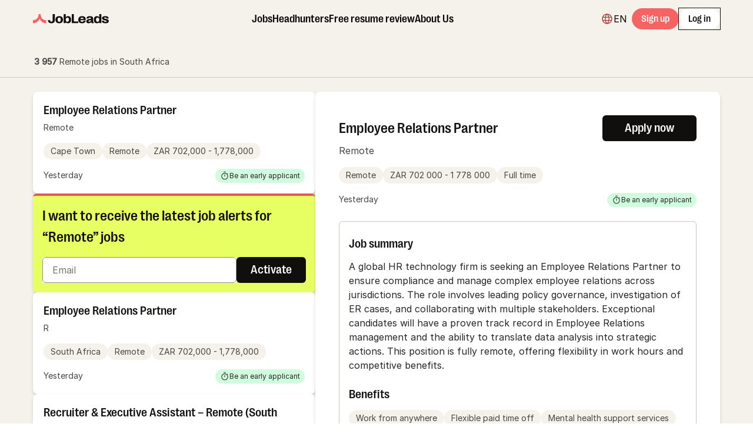

--- FILE ---
content_type: text/html;charset=utf-8
request_url: https://www.jobleads.com/za/jobs/remote-jobs
body_size: 77856
content:
<!DOCTYPE html><html  translate="no" lang="en-ZA" data-theme="aurora"><head><meta charset="utf-8">
<meta name="viewport" content="width=device-width, initial-scale=1.0, maximum-scale=1.0">
<title>Remote jobs | South Africa | JobLeads</title>
<link nonce="ZWtPfFFCfUTp0P3FgN0fVA==" rel="stylesheet" href="/nuxt/css/fonts-aurora.css">
<style nonce="ZWtPfFFCfUTp0P3FgN0fVA==">:root{--font-body:"Roboto",-apple-system,BlinkMacSystemFont,"Segoe UI",Oxygen-Sans,Ubuntu,Cantarell,"Helvetica Neue",sans-serif;--font-heading:"Roboto",sans-serif;--base-font-size:16px;--font-heading-weight:700;--color-primary-base:#104072;--color-primary-10:#061a2e;--color-primary-20:#0a2644;--color-primary-30:#0d335b;--color-primary-40:#104072;--color-primary-50:#315e8c;--color-primary-60:#527ba6;--color-primary-70:#7399c1;--color-primary-80:#83a8ce;--color-primary-90:#94b6db;--color-primary-95:#b5d4f5;--color-primary-99:#d3e5f9;--color-secondary-base:#74b1dd;--color-secondary-10:#2d6790;--color-secondary-20:#3b76a0;--color-secondary-30:#5893be;--color-secondary-40:#74b1dd;--color-secondary-50:#90cffc;--color-secondary-60:#a6d9fd;--color-secondary-70:#bce2fd;--color-secondary-80:#d3ecfe;--color-secondary-90:#def1fe;--color-secondary-95:#e9f5fe;--color-secondary-99:#f4faff;--color-tertiary-10:#3a301b;--color-tertiary-20:#4e4024;--color-tertiary-30:#746037;--color-tertiary-40:#9b8049;--color-tertiary-50:#c2a05b;--color-tertiary-60:#ceb37c;--color-tertiary-70:#dac69d;--color-tertiary-80:#e7d9bd;--color-tertiary-90:#ede2ce;--color-tertiary-95:#f3ecde;--color-tertiary-99:#f9f5ef;--color-neutral-0:#000;--color-neutral-10:#1a1e24;--color-neutral-20:#262d37;--color-neutral-30:#333c49;--color-neutral-40:#404b5b;--color-neutral-50:#666f7c;--color-neutral-60:#8c939d;--color-neutral-70:#b3b7bd;--color-neutral-80:#c6c9ce;--color-neutral-90:#ecedef;--color-neutral-95:#f4f4f4;--color-neutral-99:#fafafa;--color-neutral-100:#fff;--color-positive-10:#063c16;--color-positive-20:#085a22;--color-positive-30:#0b782d;--color-positive-40:#0e9638;--color-positive-50:#35aa59;--color-positive-60:#5cbe7a;--color-positive-70:#83d39c;--color-positive-80:#96ddac;--color-positive-90:#aae7bd;--color-positive-95:#bdf1cd;--color-positive-99:#d1fbde;--color-negative-10:#4e0109;--color-negative-20:#74010d;--color-negative-30:#9b0212;--color-negative-40:#c20216;--color-negative-50:#ce293a;--color-negative-60:#da505e;--color-negative-70:#e67783;--color-negative-80:#ec8a95;--color-negative-90:#f29ea7;--color-negative-95:#f2cccd;--color-negative-99:#fdebeb;--color-warning-10:#4a3308;--color-warning-20:#674608;--color-warning-30:#8b5f0d;--color-warning-40:#ae7812;--color-warning-50:#d29117;--color-warning-60:#f6aa1c;--color-warning-70:#f8b943;--color-warning-80:#f9c76a;--color-warning-90:#fbd692;--color-warning-95:#fce4b9;--color-warning-99:#fef3e0;--color-ai-10:#1a1e55;--color-ai-20:#2f347c;--color-ai-30:#434aa2;--color-ai-40:#5860c9;--color-ai-50:#6d76ef;--color-ai-60:#8a91f2;--color-ai-70:#a7adf5;--color-ai-80:#c5c8f9;--color-ai-90:#d3d6fa;--color-ai-95:#e2e4fc;--color-ai-99:#f0f1fd}[data-theme=aurora]{--font-body:"Inter",sans-serif;--font-heading:"Right Grotesk",sans-serif;--base-font-size:16px;--font-heading-weight:500;--color-primary-base:#f56462;--color-primary-10:#441716;--color-primary-20:#561e1d;--color-primary-30:#7a2d2d;--color-primary-40:#a03e3c;--color-primary-50:#c5504e;--color-primary-60:#f56462;--color-primary-70:#fa8c86;--color-primary-80:#ffb3ae;--color-primary-90:#fcd1d0;--color-primary-95:#fedbd7;--color-primary-99:#ffedeb;--color-secondary-base:#e8ff63;--color-secondary-10:#23280a;--color-secondary-20:#2e330d;--color-secondary-30:#434a18;--color-secondary-40:#5a6321;--color-secondary-50:#657028;--color-secondary-60:#8a9839;--color-secondary-70:#a3b445;--color-secondary-80:#bdd04e;--color-secondary-90:#d8ee5c;--color-secondary-95:#e8ff63;--color-secondary-99:#f1ffa1;--color-tertiary-10:#23280a;--color-tertiary-20:#2e330d;--color-tertiary-30:#434a18;--color-tertiary-40:#5a6321;--color-tertiary-50:#657028;--color-tertiary-60:#8a9839;--color-tertiary-70:#a3b445;--color-tertiary-80:#bdd04e;--color-tertiary-90:#d8ee5c;--color-tertiary-95:#e8ff63;--color-tertiary-99:#f1ffa1;--color-neutral-0:#100f0e;--color-neutral-10:#1c1b1a;--color-neutral-20:#272625;--color-neutral-30:#31302e;--color-neutral-40:#484745;--color-neutral-50:#787673;--color-neutral-60:#92908c;--color-neutral-70:#aeaba6;--color-neutral-80:#c9c6c1;--color-neutral-90:#e6e2dc;--color-neutral-95:#f5f1eb;--color-neutral-99:#fbf9f7;--color-neutral-100:#fff;--color-positive-10:#063c16;--color-positive-20:#085a22;--color-positive-30:#0b782d;--color-positive-40:#0e9638;--color-positive-50:#35aa59;--color-positive-60:#5cbe7a;--color-positive-70:#83d39c;--color-positive-80:#96ddac;--color-positive-90:#aae7bd;--color-positive-95:#bdf1cd;--color-positive-99:#d1fbde;--color-negative-10:#4e0109;--color-negative-20:#74010d;--color-negative-30:#9b0212;--color-negative-40:#c20216;--color-negative-50:#ce293a;--color-negative-60:#da505e;--color-negative-70:#e67783;--color-negative-80:#ec8a95;--color-negative-90:#f29ea7;--color-negative-95:#f2cccd;--color-negative-99:#fdebeb;--color-warning-10:#4a3308;--color-warning-20:#674608;--color-warning-30:#8b5f0d;--color-warning-40:#ae7812;--color-warning-50:#d29117;--color-warning-60:#f6aa1c;--color-warning-70:#f8b943;--color-warning-80:#f9c76a;--color-warning-90:#fbd692;--color-warning-95:#fce4b9;--color-warning-99:#fef3e0;--color-info-10:#02174a;--color-info-20:#002063;--color-info-30:#012979;--color-info-40:#003dab;--color-info-50:#1252da;--color-info-60:#035ef9;--color-info-70:#508efe;--color-info-80:#7cabfe;--color-info-90:#a7c8fe;--color-info-95:#d3e4ff;--color-info-99:#e8f2ff;--color-ai-10:#1a1e55;--color-ai-20:#2f347c;--color-ai-30:#434aa2;--color-ai-40:#5860c9;--color-ai-50:#6d76ef;--color-ai-60:#8a91f2;--color-ai-70:#a7adf5;--color-ai-80:#c5c8f9;--color-ai-90:#d3d6fa;--color-ai-95:#e2e4fc;--color-ai-99:#f0f1fd}[data-theme=aurora] ::selection{background:var(--color-secondary-99);color:var(--color-neutral-10)}[data-theme=aurora] ::-moz-selection{background:var(--color-secondary-99);color:var(--color-neutral-10)}</style>
<style nonce="ZWtPfFFCfUTp0P3FgN0fVA==">/*! normalize.css v8.0.1 | MIT License | github.com/necolas/normalize.css */html{line-height:1.15;-webkit-text-size-adjust:100%}main{display:block}h1{font-size:2em;margin:.67em 0}hr{box-sizing:content-box;overflow:visible}pre{font-family:monospace,monospace;font-size:1em}a{background-color:transparent}abbr[title]{border-bottom:none;text-decoration:underline;-webkit-text-decoration:underline dotted;text-decoration:underline dotted}code,kbd,samp{font-family:monospace,monospace;font-size:1em}img{border-style:none}button,input,optgroup,select,textarea{line-height:1.15}button,input{overflow:visible}[type=button],[type=reset],[type=submit],button{-webkit-appearance:button}[type=button]::-moz-focus-inner,[type=reset]::-moz-focus-inner,[type=submit]::-moz-focus-inner,button::-moz-focus-inner{border-style:none;padding:0}[type=button]:-moz-focusring,[type=reset]:-moz-focusring,[type=submit]:-moz-focusring,button:-moz-focusring{outline:1px dotted ButtonText}fieldset{padding:.35em .75em .625em}legend{box-sizing:border-box;color:inherit;display:table;max-width:100%;white-space:normal}textarea{overflow:auto}[type=checkbox],[type=radio]{box-sizing:border-box;padding:0}[type=number]::-webkit-inner-spin-button,[type=number]::-webkit-outer-spin-button{height:auto}[type=search]::-webkit-search-decoration{-webkit-appearance:none}details{display:block}template{display:none}a{text-decoration:none}a,button{cursor:pointer}button{background-color:transparent;border-width:0;color:inherit;padding:0}figure{margin:0}input::-moz-focus-inner{border:0;margin:0;padding:0}dd,ol,ul{list-style:none;margin:0;padding:0}h1,h2,h3,h4,h5,h6,p{margin:0}cite{font-style:normal}fieldset{border-width:0}.app-header{background:linear-gradient(0deg,#fff,#fff),radial-gradient(80.53% 54.27% at 64.83% 50%,#3f71aebd 1.95%,#375d8bbd 48.44%,#08203ebd 89.02%),linear-gradient(143deg,#000 38.6%,#162b45 83.59%);border-bottom:1px solid var(--grey-grey-extra-light,#ecedef);height:97px;min-height:97px;position:relative;width:100%;z-index:3}@media (max-width:1100px){.app-header{height:52px;min-height:52px}}.app-header .ui-select-dropdown__header{background-color:#ecedef;color:#595a59}.app-header .c-header-alternative__language .ui-select-dropdown__btn{background:#fff;color:#595a59}.app-header .c-header-alternative__language .ui-select-dropdown__item--active .ui-select-dropdown__btn,.app-header .c-header-alternative__language .ui-select-dropdown__item:hover .ui-select-dropdown__btn:not([disabled]){background:#ecedef}.app-header--transparent{background:none;border:0;position:absolute}.app-header--transparent .c-header-alternative-nav__dropdown>div{background:#2e4f79}.app-header--transparent .c-header-alternative-nav__dropdown>div .jlc-dropdownCategory-list__item:hover{background:#0d335b;font-weight:500}.app-header--transparent .c-header-alternative-nav-item__link,.app-header--transparent .c-header-alternative-nav__dropdown>div .jlc-dropdownCategory-list__link,.app-header--transparent .c-header-alternative__language .jlu-icon,.app-header--transparent .c-header-alternative__language .ui-select-controller,.app-header--transparent .c-header-alternative__link{color:#fff}.app-header--transparent .c-header-alternative-nav-item__link:before{background-color:#fff}.app-header--transparent .ui-select-dropdown__header{background-color:#1f3d62;color:#fff}.app-header--transparent .c-header-alternative__language .ui-select-dropdown__btn{background:#2e4f79;color:#fff}.app-header--transparent .c-header-alternative__language .ui-select-dropdown__item--active .ui-select-dropdown__btn,.app-header--transparent .c-header-alternative__language .ui-select-dropdown__item:hover .ui-select-dropdown__btn:not([disabled]){background:#1f3d62}.app-header:not(.app-header--transparent):not(.app-header--with-search) .c-header-alternative-mobile-navBtn:after,.app-header:not(.app-header--transparent):not(.app-header--with-search) .c-header-alternative-mobile-navBtn:before{background-color:#595a59}.app-header:not(.app-header--transparent):not(.app-header--with-search) .c-header-alternative-mobile-navBtn:after{box-shadow:0 6px #595a59}.app-header:not(.app-header--transparent):not(.app-header--with-search) .c-header-alternative-mobile-navBtn:before{box-shadow:0 -6px #595a59}.app-header:not(.app-header--transparent):not(.app-header--with-search) .c-header-alternative-mobile-navBtn--active:before{box-shadow:0 -6px 0 transparent}.app-header:not(.app-header--transparent):not(.app-header--with-search) .c-header-alternative-mobile-navBtn--active:after{box-shadow:0 6px 0 transparent}.header__logo{height:25px;margin-right:94px;margin-top:42px;width:120px}@media (max-width:1439px){.header__logo{margin-right:32px}}@media (max-width:1100px){.header__logo{height:20px;margin-top:0;width:97px}}.c-header-alternative__container{display:flex;gap:16px;margin:0 auto;max-width:1440px;padding:0 40px 0 56px}@media (max-width:1279.98px){.c-header-alternative__container{padding:0 24px}}@media (max-width:1100px){.c-header-alternative__container{display:none}}.c-header-alternative-mobile{align-items:center;display:flex;height:100%;justify-content:space-between;padding:0 16px}@media (min-width:1101px){.c-header-alternative-mobile{display:none}}.app-header--transparent.app-header--blue{background:radial-gradient(50% 100% at 64.83% 52px,#3f71aebd 1.95%,#375d8bbd 48.44%,#08203ebd 89.02%),linear-gradient(142.79deg,#000 38.6%,#162b45 83.59%);height:104px;position:relative}@media (max-width:1100px){.app-header--transparent.app-header--blue{height:52px}}.app-footer{background:linear-gradient(180deg,#1e3f67,#162b45);min-height:392px}.app-footer__container{margin:0 auto;max-width:1440px;padding:64px 56px 16px}@media (max-width:1439px){.app-footer__container{padding:64px 24px 16px}}.app-footer__wrapper{display:flex;gap:40px}@media (max-width:979.98px){.app-footer__wrapper{flex-direction:column}}.app-footer .app-footer-left{width:279px}.app-footer .app-footer__logo{align-items:center;display:flex;margin-bottom:32px;margin-top:8px}.app-footer .app-footer__logo div{border-left:1px solid #fff;color:#fff;font-size:12px;font-weight:300;line-height:16px;margin-left:16px;padding-left:16px}.app-footer__copyright{margin-top:54px}:export{mobile:768px;sm:320px;xsm:640px;md:768px;lg:980px;xl:1280px;xxl:1440px;uhd:1920px}*,:after,:before{--tw-border-spacing-x:0;--tw-border-spacing-y:0;--tw-translate-x:0;--tw-translate-y:0;--tw-rotate:0;--tw-skew-x:0;--tw-skew-y:0;--tw-scale-x:1;--tw-scale-y:1;--tw-pan-x: ;--tw-pan-y: ;--tw-pinch-zoom: ;--tw-scroll-snap-strictness:proximity;--tw-gradient-from-position: ;--tw-gradient-via-position: ;--tw-gradient-to-position: ;--tw-ordinal: ;--tw-slashed-zero: ;--tw-numeric-figure: ;--tw-numeric-spacing: ;--tw-numeric-fraction: ;--tw-ring-inset: ;--tw-ring-offset-width:0px;--tw-ring-offset-color:#fff;--tw-ring-color:rgba(59,130,246,.5);--tw-ring-offset-shadow:0 0 #0000;--tw-ring-shadow:0 0 #0000;--tw-shadow:0 0 #0000;--tw-shadow-colored:0 0 #0000;--tw-blur: ;--tw-brightness: ;--tw-contrast: ;--tw-grayscale: ;--tw-hue-rotate: ;--tw-invert: ;--tw-saturate: ;--tw-sepia: ;--tw-drop-shadow: ;--tw-backdrop-blur: ;--tw-backdrop-brightness: ;--tw-backdrop-contrast: ;--tw-backdrop-grayscale: ;--tw-backdrop-hue-rotate: ;--tw-backdrop-invert: ;--tw-backdrop-opacity: ;--tw-backdrop-saturate: ;--tw-backdrop-sepia: ;--tw-contain-size: ;--tw-contain-layout: ;--tw-contain-paint: ;--tw-contain-style: }::backdrop{--tw-border-spacing-x:0;--tw-border-spacing-y:0;--tw-translate-x:0;--tw-translate-y:0;--tw-rotate:0;--tw-skew-x:0;--tw-skew-y:0;--tw-scale-x:1;--tw-scale-y:1;--tw-pan-x: ;--tw-pan-y: ;--tw-pinch-zoom: ;--tw-scroll-snap-strictness:proximity;--tw-gradient-from-position: ;--tw-gradient-via-position: ;--tw-gradient-to-position: ;--tw-ordinal: ;--tw-slashed-zero: ;--tw-numeric-figure: ;--tw-numeric-spacing: ;--tw-numeric-fraction: ;--tw-ring-inset: ;--tw-ring-offset-width:0px;--tw-ring-offset-color:#fff;--tw-ring-color:rgba(59,130,246,.5);--tw-ring-offset-shadow:0 0 #0000;--tw-ring-shadow:0 0 #0000;--tw-shadow:0 0 #0000;--tw-shadow-colored:0 0 #0000;--tw-blur: ;--tw-brightness: ;--tw-contrast: ;--tw-grayscale: ;--tw-hue-rotate: ;--tw-invert: ;--tw-saturate: ;--tw-sepia: ;--tw-drop-shadow: ;--tw-backdrop-blur: ;--tw-backdrop-brightness: ;--tw-backdrop-contrast: ;--tw-backdrop-grayscale: ;--tw-backdrop-hue-rotate: ;--tw-backdrop-invert: ;--tw-backdrop-opacity: ;--tw-backdrop-saturate: ;--tw-backdrop-sepia: ;--tw-contain-size: ;--tw-contain-layout: ;--tw-contain-paint: ;--tw-contain-style: }/*! tailwindcss v3.4.12 | MIT License | https://tailwindcss.com*/*,:after,:before{border:0 solid #e5e7eb;box-sizing:border-box}:after,:before{--tw-content:""}:host,html{line-height:1.5;-webkit-text-size-adjust:100%;font-family:var(--font-body),sans-serif;font-feature-settings:normal;font-variation-settings:normal;-moz-tab-size:4;-o-tab-size:4;tab-size:4;-webkit-tap-highlight-color:transparent}body{line-height:inherit;margin:0}hr{border-top-width:1px;color:inherit;height:0}abbr:where([title]){-webkit-text-decoration:underline dotted;text-decoration:underline dotted}h1,h2,h3,h4,h5,h6{font-size:inherit;font-weight:inherit}a{color:inherit;text-decoration:inherit}b,strong{font-weight:bolder}code,kbd,pre,samp{font-family:ui-monospace,SFMono-Regular,Menlo,Monaco,Consolas,Liberation Mono,Courier New,monospace;font-feature-settings:normal;font-size:1em;font-variation-settings:normal}small{font-size:80%}sub,sup{font-size:75%;line-height:0;position:relative;vertical-align:baseline}sub{bottom:-.25em}sup{top:-.5em}table{border-collapse:collapse;border-color:inherit;text-indent:0}button,input,optgroup,select,textarea{color:inherit;font-family:inherit;font-feature-settings:inherit;font-size:100%;font-variation-settings:inherit;font-weight:inherit;letter-spacing:inherit;line-height:inherit;margin:0;padding:0}button,select{text-transform:none}button,input:where([type=button]),input:where([type=reset]),input:where([type=submit]){-webkit-appearance:button;background-color:transparent;background-image:none}:-moz-focusring{outline:auto}:-moz-ui-invalid{box-shadow:none}progress{vertical-align:baseline}::-webkit-inner-spin-button,::-webkit-outer-spin-button{height:auto}[type=search]{-webkit-appearance:textfield;outline-offset:-2px}::-webkit-search-decoration{-webkit-appearance:none}::-webkit-file-upload-button{-webkit-appearance:button;font:inherit}summary{display:list-item}blockquote,dd,dl,figure,h1,h2,h3,h4,h5,h6,hr,p,pre{margin:0}fieldset{margin:0}fieldset,legend{padding:0}menu,ol,ul{list-style:none;margin:0;padding:0}dialog{padding:0}textarea{resize:vertical}input::-moz-placeholder,textarea::-moz-placeholder{color:#9ca3af;opacity:1}input::placeholder,textarea::placeholder{color:#9ca3af;opacity:1}[role=button],button{cursor:pointer}:disabled{cursor:default}audio,canvas,embed,iframe,img,object,svg,video{display:block;vertical-align:middle}img,video{height:auto;max-width:100%}[hidden]{display:none}.\!container{margin-left:auto!important;margin-right:auto!important;width:100%!important}.container{margin-left:auto;margin-right:auto;width:100%}@media (min-width:640px){.\!container{max-width:640px!important}.container{max-width:640px}}@media (min-width:744px){.\!container{max-width:744px!important}.container{max-width:744px}}@media (min-width:768px){.\!container{max-width:768px!important}.container{max-width:768px}}@media (min-width:1024px){.\!container{max-width:1024px!important}.container{max-width:1024px}}@media (min-width:1280px){.\!container{max-width:1280px!important}.container{max-width:1280px}}@media (min-width:1536px){.\!container{max-width:1536px!important}.container{max-width:1536px}}.jl-container{margin-left:auto;margin-right:auto;max-width:1440px;padding-left:1rem;padding-right:1rem}@media (min-width:1024px){.jl-container{padding-left:3.5rem;padding-right:3.5rem}}.sr-only{height:1px;margin:-1px;overflow:hidden;padding:0;position:absolute;width:1px;clip:rect(0,0,0,0);border-width:0;white-space:nowrap}.pointer-events-none{pointer-events:none}.visible{visibility:visible}.invisible{visibility:hidden}.collapse{visibility:collapse}.\!static{position:static!important}.static{position:static}.fixed{position:fixed}.absolute{position:absolute}.\!relative{position:relative!important}.relative{position:relative}.sticky{position:sticky}.inset-0{top:0;right:0;bottom:0;left:0}.inset-px{top:1px;right:1px;bottom:1px;left:1px}.inset-x-0{left:0;right:0}.inset-x-4{left:1rem;right:1rem}.\!left-0{left:0!important}.\!left-auto{left:auto!important}.\!right-0{right:0!important}.\!top-0{top:0!important}.\!top-auto{top:auto!important}.-bottom-0\.5{bottom:-.125rem}.-bottom-1\.5{bottom:-.375rem}.-bottom-16{bottom:-4rem}.-bottom-3\.5{bottom:-.875rem}.-bottom-6{bottom:-1.5rem}.-left-16{left:-4rem}.-left-2{left:-.5rem}.-left-\[15px\]{left:-15px}.-left-\[400\%\]{left:-400%}.-left-\[85\%\]{left:-85%}.-left-\[8px\]{left:-8px}.-right-0\.5{right:-.125rem}.-right-16{right:-4rem}.-right-2{right:-.5rem}.-right-3{right:-.75rem}.-right-32{right:-8rem}.-right-4{right:-1rem}.-right-px{right:-1px}.-top-0\.5{top:-.125rem}.-top-12{top:-3rem}.-top-2{top:-.5rem}.-top-3{top:-.75rem}.-top-4{top:-1rem}.-top-6{top:-1.5rem}.-top-px{top:-1px}.bottom-0{bottom:0}.bottom-1\/2{bottom:50%}.bottom-4{bottom:1rem}.bottom-5{bottom:1.25rem}.bottom-7{bottom:1.75rem}.bottom-\[-26px\]{bottom:-26px}.bottom-full{bottom:100%}.left-0{left:0}.left-0\.5{left:.125rem}.left-1\/2{left:50%}.left-10{left:2.5rem}.left-12{left:3rem}.left-2{left:.5rem}.left-4{left:1rem}.left-5{left:1.25rem}.right-0{right:0}.right-1{right:.25rem}.right-1\/2{right:50%}.right-12{right:3rem}.right-2{right:.5rem}.right-4{right:1rem}.right-6{right:1.5rem}.right-8{right:2rem}.top-0{top:0}.top-1{top:.25rem}.top-1\/2{top:50%}.top-10{top:2.5rem}.top-14{top:3.5rem}.top-16{top:4rem}.top-2{top:.5rem}.top-24{top:6rem}.top-4{top:1rem}.top-5{top:1.25rem}.top-\[-44px\]{top:-44px}.top-\[36px\]{top:36px}.top-\[43px\]{top:43px}.top-full{top:100%}.-z-10{z-index:-10}.z-10{z-index:10}.z-20{z-index:20}.z-40{z-index:40}.z-50{z-index:50}.z-\[1\]{z-index:1}.z-\[2\]{z-index:2}.z-\[3\]{z-index:3}.z-\[60\]{z-index:60}.z-\[9999\]{z-index:9999}.z-\[999\]{z-index:999}.order-1{order:1}.order-2{order:2}.order-3{order:3}.order-4{order:4}.col-span-2{grid-column:span 2/span 2}.row-start-1{grid-row-start:1}.\!m-0{margin:0!important}.m-0{margin:0}.m-2{margin:.5rem}.m-auto{margin:auto}.\!my-0{margin-bottom:0!important;margin-top:0!important}.-mx-3{margin-left:-.75rem;margin-right:-.75rem}.-mx-4{margin-left:-1rem;margin-right:-1rem}.-mx-6{margin-left:-1.5rem;margin-right:-1.5rem}.-my-5{margin-bottom:-1.25rem;margin-top:-1.25rem}.mx-1{margin-left:.25rem;margin-right:.25rem}.mx-12{margin-left:3rem;margin-right:3rem}.mx-2{margin-left:.5rem;margin-right:.5rem}.mx-4{margin-left:1rem;margin-right:1rem}.mx-6{margin-left:1.5rem;margin-right:1.5rem}.mx-auto{margin-left:auto;margin-right:auto}.my-0{margin-bottom:0;margin-top:0}.my-1{margin-bottom:.25rem;margin-top:.25rem}.my-10{margin-bottom:2.5rem;margin-top:2.5rem}.my-14{margin-bottom:3.5rem;margin-top:3.5rem}.my-2{margin-bottom:.5rem;margin-top:.5rem}.my-3{margin-bottom:.75rem;margin-top:.75rem}.my-4{margin-bottom:1rem;margin-top:1rem}.my-6{margin-bottom:1.5rem;margin-top:1.5rem}.my-8{margin-bottom:2rem;margin-top:2rem}.\!mb-0{margin-bottom:0!important}.\!mb-2{margin-bottom:.5rem!important}.\!mb-4{margin-bottom:1rem!important}.\!mb-6{margin-bottom:1.5rem!important}.\!ml-8{margin-left:2rem!important}.\!mr-0{margin-right:0!important}.\!mt-0{margin-top:0!important}.\!mt-2{margin-top:.5rem!important}.\!mt-3{margin-top:.75rem!important}.\!mt-4{margin-top:1rem!important}.\!mt-6{margin-top:1.5rem!important}.-ml-2{margin-left:-.5rem}.-mr-1{margin-right:-.25rem}.-mr-2{margin-right:-.5rem}.-mt-1{margin-top:-.25rem}.-mt-2{margin-top:-.5rem}.-mt-3{margin-top:-.75rem}.-mt-6{margin-top:-1.5rem}.-mt-8{margin-top:-2rem}.mb-0{margin-bottom:0}.mb-1{margin-bottom:.25rem}.mb-1\.5{margin-bottom:.375rem}.mb-10{margin-bottom:2.5rem}.mb-12{margin-bottom:3rem}.mb-14{margin-bottom:3.5rem}.mb-16{margin-bottom:4rem}.mb-2{margin-bottom:.5rem}.mb-2\.5{margin-bottom:.625rem}.mb-20{margin-bottom:5rem}.mb-24{margin-bottom:6rem}.mb-28{margin-bottom:7rem}.mb-3{margin-bottom:.75rem}.mb-3\.5{margin-bottom:.875rem}.mb-32{margin-bottom:8rem}.mb-4{margin-bottom:1rem}.mb-5{margin-bottom:1.25rem}.mb-52{margin-bottom:13rem}.mb-6{margin-bottom:1.5rem}.mb-7{margin-bottom:1.75rem}.mb-8{margin-bottom:2rem}.mb-9{margin-bottom:2.25rem}.ml-1{margin-left:.25rem}.ml-2{margin-left:.5rem}.ml-2\.5{margin-left:.625rem}.ml-3{margin-left:.75rem}.ml-4{margin-left:1rem}.ml-6{margin-left:1.5rem}.ml-auto{margin-left:auto}.mr-1{margin-right:.25rem}.mr-2{margin-right:.5rem}.mr-3{margin-right:.75rem}.mr-4{margin-right:1rem}.mr-6{margin-right:1.5rem}.mr-auto{margin-right:auto}.mt-0{margin-top:0}.mt-0\.5{margin-top:.125rem}.mt-1{margin-top:.25rem}.mt-1\.5{margin-top:.375rem}.mt-10{margin-top:2.5rem}.mt-14{margin-top:3.5rem}.mt-2{margin-top:.5rem}.mt-2\.5{margin-top:.625rem}.mt-3{margin-top:.75rem}.mt-4{margin-top:1rem}.mt-5{margin-top:1.25rem}.mt-6{margin-top:1.5rem}.mt-8{margin-top:2rem}.mt-9{margin-top:2.25rem}.mt-auto{margin-top:auto}.box-border{box-sizing:border-box}.line-clamp-2{-webkit-line-clamp:2}.line-clamp-2,.line-clamp-3{display:-webkit-box;overflow:hidden;-webkit-box-orient:vertical}.line-clamp-3{-webkit-line-clamp:3}.line-clamp-4{display:-webkit-box;overflow:hidden;-webkit-box-orient:vertical;-webkit-line-clamp:4}.line-clamp-none{display:block;overflow:visible;-webkit-box-orient:horizontal;-webkit-line-clamp:none}.\!block{display:block!important}.block{display:block}.inline-block{display:inline-block}.inline{display:inline}.\!flex{display:flex!important}.flex{display:flex}.inline-flex{display:inline-flex}.table{display:table}.grid{display:grid}.contents{display:contents}.\!hidden{display:none!important}.hidden{display:none}.aspect-square{aspect-ratio:1/1}.\!size-5{height:1.25rem!important;width:1.25rem!important}.\!size-6{height:1.5rem!important;width:1.5rem!important}.size-14{height:3.5rem;width:3.5rem}.size-20{height:5rem;width:5rem}.size-4{height:1rem;width:1rem}.size-5{height:1.25rem;width:1.25rem}.size-6{height:1.5rem;width:1.5rem}.size-9{height:2.25rem;width:2.25rem}.size-fit{height:-moz-fit-content;height:fit-content;width:-moz-fit-content;width:fit-content}.\!h-11{height:2.75rem!important}.\!h-12{height:3rem!important}.\!h-\[30px\]{height:30px!important}.\!h-auto{height:auto!important}.h-0{height:0}.h-1{height:.25rem}.h-10{height:2.5rem}.h-11{height:2.75rem}.h-12{height:3rem}.h-14{height:3.5rem}.h-16{height:4rem}.h-2{height:.5rem}.h-2\.5{height:.625rem}.h-20{height:5rem}.h-3{height:.75rem}.h-32{height:8rem}.h-4{height:1rem}.h-40{height:10rem}.h-48{height:12rem}.h-5{height:1.25rem}.h-52{height:13rem}.h-56{height:14rem}.h-6{height:1.5rem}.h-60{height:15rem}.h-64{height:16rem}.h-7{height:1.75rem}.h-72{height:18rem}.h-8{height:2rem}.h-80{height:20rem}.h-96{height:24rem}.h-\[104px\]{height:104px}.h-\[18px\]{height:18px}.h-\[1px\]{height:1px}.h-\[256px\]{height:256px}.h-\[322px\]{height:322px}.h-\[343px\]{height:343px}.h-\[36px\]{height:36px}.h-\[48px\]{height:48px}.h-\[560px\]{height:560px}.h-auto{height:auto}.h-fit{height:-moz-fit-content;height:fit-content}.h-full{height:100%}.h-px{height:1px}.h-screen{height:100vh}.max-h-32{max-height:8rem}.max-h-48{max-height:12rem}.max-h-72{max-height:18rem}.max-h-80{max-height:20rem}.max-h-96{max-height:24rem}.max-h-\[600px\]{max-height:600px}.max-h-full{max-height:100%}.min-h-0{min-height:0}.min-h-48{min-height:12rem}.min-h-5{min-height:1.25rem}.min-h-6{min-height:1.5rem}.min-h-64{min-height:16rem}.min-h-8{min-height:2rem}.min-h-9{min-height:2.25rem}.min-h-96{min-height:24rem}.min-h-\[133px\]{min-height:133px}.min-h-\[500px\]{min-height:500px}.min-h-\[64px\]{min-height:64px}.min-h-full{min-height:100%}.min-h-screen{min-height:100vh}.\!w-11{width:2.75rem!important}.\!w-12{width:3rem!important}.\!w-\[101px\]{width:101px!important}.\!w-\[112px\]{width:112px!important}.\!w-\[114px\]{width:114px!important}.\!w-\[142px\]{width:142px!important}.\!w-\[25px\]{width:25px!important}.\!w-\[85px\]{width:85px!important}.\!w-\[93px\]{width:93px!important}.\!w-auto{width:auto!important}.\!w-full{width:100%!important}.w-0{width:0}.w-1{width:.25rem}.w-1\/2{width:50%}.w-1\/3{width:33.333333%}.w-1\/4{width:25%}.w-1\/6{width:16.666667%}.w-10{width:2.5rem}.w-11{width:2.75rem}.w-12{width:3rem}.w-14{width:3.5rem}.w-16{width:4rem}.w-2{width:.5rem}.w-2\.5{width:.625rem}.w-2\/3{width:66.666667%}.w-20{width:5rem}.w-24{width:6rem}.w-28{width:7rem}.w-3{width:.75rem}.w-3\/4{width:75%}.w-32{width:8rem}.w-36{width:9rem}.w-4{width:1rem}.w-4\/6{width:66.666667%}.w-40{width:10rem}.w-48{width:12rem}.w-5{width:1.25rem}.w-52{width:13rem}.w-6{width:1.5rem}.w-60{width:15rem}.w-64{width:16rem}.w-8{width:2rem}.w-\[104px\]{width:104px}.w-\[180px\]{width:180px}.w-\[18px\]{width:18px}.w-\[20px\]{width:20px}.w-\[256px\]{width:256px}.w-\[28px\]{width:28px}.w-\[343px\]{width:343px}.w-\[36px\]{width:36px}.w-\[48px\]{width:48px}.w-\[calc\(100\%\+32px\)\]{width:calc(100% + 32px)}.w-fit{width:-moz-fit-content;width:fit-content}.w-full{width:100%}.w-max{width:-moz-max-content;width:max-content}.w-px{width:1px}.w-screen{width:100vw}.\!min-w-fit{min-width:-moz-fit-content!important;min-width:fit-content!important}.min-w-0{min-width:0}.min-w-10{min-width:2.5rem}.min-w-40{min-width:10rem}.min-w-5{min-width:1.25rem}.min-w-6{min-width:1.5rem}.min-w-60{min-width:15rem}.min-w-8{min-width:2rem}.min-w-9{min-width:2.25rem}.min-w-\[162px\]{min-width:162px}.min-w-\[200px\]{min-width:200px}.min-w-\[280px\]{min-width:280px}.min-w-\[300px\]{min-width:300px}.min-w-\[304px\]{min-width:304px}.\!max-w-4xl{max-width:56rem!important}.\!max-w-64{max-width:16rem!important}.max-w-2xl{max-width:42rem}.max-w-3xl{max-width:48rem}.max-w-40{max-width:10rem}.max-w-44{max-width:11rem}.max-w-4xl{max-width:56rem}.max-w-5xl{max-width:64rem}.max-w-64{max-width:16rem}.max-w-72{max-width:18rem}.max-w-7xl{max-width:80rem}.max-w-80{max-width:20rem}.max-w-96{max-width:24rem}.max-w-\[1104px\]{max-width:1104px}.max-w-\[1440px\]{max-width:1440px}.max-w-\[248px\]{max-width:248px}.max-w-\[250px\]{max-width:250px}.max-w-\[422px\]{max-width:422px}.max-w-\[42ch\]{max-width:42ch}.max-w-\[480px\]{max-width:480px}.max-w-\[483px\]{max-width:483px}.max-w-\[539px\]{max-width:539px}.max-w-\[560px\]{max-width:560px}.max-w-\[624px\]{max-width:624px}.max-w-\[633px\]{max-width:633px}.max-w-\[80\%\]{max-width:80%}.max-w-\[878px\]{max-width:878px}.max-w-\[calc\(100\%-1rem\)\]{max-width:calc(100% - 1rem)}.max-w-fill{max-width:-webkit-fill-available}.max-w-full{max-width:100%}.max-w-jl-content{max-width:1104px}.max-w-md{max-width:28rem}.max-w-screen-2xl{max-width:1536px}.max-w-screen-md{max-width:768px}.max-w-screen-sm{max-width:640px}.max-w-xl{max-width:36rem}.flex-1{flex:1 1 0%}.flex-none{flex:none}.flex-shrink{flex-shrink:1}.flex-shrink-0,.shrink-0{flex-shrink:0}.flex-grow,.grow{flex-grow:1}.basis-1\/2{flex-basis:50%}.basis-full{flex-basis:100%}.border-collapse{border-collapse:collapse}.border-separate{border-collapse:separate}.border-spacing-x-1{--tw-border-spacing-x:.25rem;border-spacing:var(--tw-border-spacing-x) var(--tw-border-spacing-y)}.origin-top-left{transform-origin:top left}.-translate-x-1\/2{--tw-translate-x:-50%}.-translate-x-1\/2,.-translate-x-6{transform:translate(var(--tw-translate-x),var(--tw-translate-y)) rotate(var(--tw-rotate)) skew(var(--tw-skew-x)) skewY(var(--tw-skew-y)) scaleX(var(--tw-scale-x)) scaleY(var(--tw-scale-y))}.-translate-x-6{--tw-translate-x:-1.5rem}.-translate-y-0\.5{--tw-translate-y:-.125rem}.-translate-y-0\.5,.-translate-y-1\/2{transform:translate(var(--tw-translate-x),var(--tw-translate-y)) rotate(var(--tw-rotate)) skew(var(--tw-skew-x)) skewY(var(--tw-skew-y)) scaleX(var(--tw-scale-x)) scaleY(var(--tw-scale-y))}.-translate-y-1\/2{--tw-translate-y:-50%}.-translate-y-28{--tw-translate-y:-7rem}.-translate-y-28,.-translate-y-full{transform:translate(var(--tw-translate-x),var(--tw-translate-y)) rotate(var(--tw-rotate)) skew(var(--tw-skew-x)) skewY(var(--tw-skew-y)) scaleX(var(--tw-scale-x)) scaleY(var(--tw-scale-y))}.-translate-y-full{--tw-translate-y:-100%}.translate-x-1\/2{--tw-translate-x:50%}.translate-x-1\/2,.translate-x-\[-16px\]{transform:translate(var(--tw-translate-x),var(--tw-translate-y)) rotate(var(--tw-rotate)) skew(var(--tw-skew-x)) skewY(var(--tw-skew-y)) scaleX(var(--tw-scale-x)) scaleY(var(--tw-scale-y))}.translate-x-\[-16px\]{--tw-translate-x:-16px}.translate-y-1\/2{--tw-translate-y:50%}.translate-y-1\/2,.translate-y-1\/4{transform:translate(var(--tw-translate-x),var(--tw-translate-y)) rotate(var(--tw-rotate)) skew(var(--tw-skew-x)) skewY(var(--tw-skew-y)) scaleX(var(--tw-scale-x)) scaleY(var(--tw-scale-y))}.translate-y-1\/4{--tw-translate-y:25%}.translate-y-\[-50\%\]{--tw-translate-y:-50%}.translate-y-\[-50\%\],.translate-y-full{transform:translate(var(--tw-translate-x),var(--tw-translate-y)) rotate(var(--tw-rotate)) skew(var(--tw-skew-x)) skewY(var(--tw-skew-y)) scaleX(var(--tw-scale-x)) scaleY(var(--tw-scale-y))}.translate-y-full{--tw-translate-y:100%}.-rotate-90{--tw-rotate:-90deg}.-rotate-90,.rotate-0{transform:translate(var(--tw-translate-x),var(--tw-translate-y)) rotate(var(--tw-rotate)) skew(var(--tw-skew-x)) skewY(var(--tw-skew-y)) scaleX(var(--tw-scale-x)) scaleY(var(--tw-scale-y))}.rotate-0{--tw-rotate:0deg}.rotate-180{--tw-rotate:180deg}.rotate-180,.rotate-45{transform:translate(var(--tw-translate-x),var(--tw-translate-y)) rotate(var(--tw-rotate)) skew(var(--tw-skew-x)) skewY(var(--tw-skew-y)) scaleX(var(--tw-scale-x)) scaleY(var(--tw-scale-y))}.rotate-45{--tw-rotate:45deg}.rotate-90{--tw-rotate:90deg}.rotate-90,.scale-0{transform:translate(var(--tw-translate-x),var(--tw-translate-y)) rotate(var(--tw-rotate)) skew(var(--tw-skew-x)) skewY(var(--tw-skew-y)) scaleX(var(--tw-scale-x)) scaleY(var(--tw-scale-y))}.scale-0{--tw-scale-x:0;--tw-scale-y:0}.scale-100{--tw-scale-x:1;--tw-scale-y:1}.scale-100,.scale-105{transform:translate(var(--tw-translate-x),var(--tw-translate-y)) rotate(var(--tw-rotate)) skew(var(--tw-skew-x)) skewY(var(--tw-skew-y)) scaleX(var(--tw-scale-x)) scaleY(var(--tw-scale-y))}.scale-105{--tw-scale-x:1.05;--tw-scale-y:1.05}.scale-75{--tw-scale-x:.75;--tw-scale-y:.75}.scale-75,.transform{transform:translate(var(--tw-translate-x),var(--tw-translate-y)) rotate(var(--tw-rotate)) skew(var(--tw-skew-x)) skewY(var(--tw-skew-y)) scaleX(var(--tw-scale-x)) scaleY(var(--tw-scale-y))}.\!transform-none{transform:none!important}@keyframes pulse{50%{opacity:.5}}.animate-pulse{animation:pulse 2s cubic-bezier(.4,0,.6,1) infinite}@keyframes spin{to{transform:rotate(1turn)}}.animate-spin{animation:spin 1s linear infinite}.\!cursor-default{cursor:default!important}.\!cursor-not-allowed{cursor:not-allowed!important}.cursor-grab{cursor:grab}.cursor-grabbing{cursor:grabbing}.cursor-move{cursor:move}.cursor-not-allowed{cursor:not-allowed}.cursor-pointer{cursor:pointer}.touch-none{touch-action:none}.touch-pan-x{--tw-pan-x:pan-x}.touch-pan-x,.touch-pan-y{touch-action:var(--tw-pan-x) var(--tw-pan-y) var(--tw-pinch-zoom)}.touch-pan-y{--tw-pan-y:pan-y}.select-none{-webkit-user-select:none;-moz-user-select:none;user-select:none}.resize{resize:both}.snap-x{scroll-snap-type:x var(--tw-scroll-snap-strictness)}.snap-mandatory{--tw-scroll-snap-strictness:mandatory}.snap-start{scroll-snap-align:start}.list-inside{list-style-position:inside}.list-decimal{list-style-type:decimal}.list-disc{list-style-type:disc}.list-none{list-style-type:none}.grid-flow-row{grid-auto-flow:row}.grid-cols-1{grid-template-columns:repeat(1,minmax(0,1fr))}.grid-cols-2{grid-template-columns:repeat(2,minmax(0,1fr))}.grid-cols-5{grid-template-columns:repeat(5,minmax(0,1fr))}.grid-cols-\[1fr_auto\]{grid-template-columns:1fr auto}.grid-cols-\[auto\,auto\]{grid-template-columns:auto auto}.\!flex-row{flex-direction:row!important}.flex-row{flex-direction:row}.flex-col{flex-direction:column}.flex-col-reverse{flex-direction:column-reverse}.flex-wrap{flex-wrap:wrap}.flex-nowrap{flex-wrap:nowrap}.items-start{align-items:flex-start}.items-end{align-items:flex-end}.\!items-center{align-items:center!important}.items-center{align-items:center}.items-baseline{align-items:baseline}.items-stretch{align-items:stretch}.justify-start{justify-content:flex-start}.justify-end{justify-content:flex-end}.justify-center{justify-content:center}.justify-between{justify-content:space-between}.\!gap-2{gap:.5rem!important}.\!gap-8{gap:2rem!important}.gap-0{gap:0}.gap-0\.5{gap:.125rem}.gap-1{gap:.25rem}.gap-1\.5{gap:.375rem}.gap-10{gap:2.5rem}.gap-12{gap:3rem}.gap-14{gap:3.5rem}.gap-2{gap:.5rem}.gap-2\.5{gap:.625rem}.gap-20{gap:5rem}.gap-3{gap:.75rem}.gap-3\.5{gap:.875rem}.gap-4{gap:1rem}.gap-5{gap:1.25rem}.gap-6{gap:1.5rem}.gap-7{gap:1.75rem}.gap-8{gap:2rem}.gap-9{gap:2.25rem}.gap-x-1{-moz-column-gap:.25rem;column-gap:.25rem}.gap-x-10{-moz-column-gap:2.5rem;column-gap:2.5rem}.gap-x-4{-moz-column-gap:1rem;column-gap:1rem}.gap-x-6{-moz-column-gap:1.5rem;column-gap:1.5rem}.gap-y-10{row-gap:2.5rem}.gap-y-14{row-gap:3.5rem}.gap-y-2{row-gap:.5rem}.gap-y-2\.5{row-gap:.625rem}.gap-y-6{row-gap:1.5rem}.space-x-0>:not([hidden])~:not([hidden]){--tw-space-x-reverse:0;margin-left:calc(0px*(1 - var(--tw-space-x-reverse)));margin-right:calc(0px*var(--tw-space-x-reverse))}.space-x-1>:not([hidden])~:not([hidden]){--tw-space-x-reverse:0;margin-left:calc(.25rem*(1 - var(--tw-space-x-reverse)));margin-right:calc(.25rem*var(--tw-space-x-reverse))}.space-x-2>:not([hidden])~:not([hidden]){--tw-space-x-reverse:0;margin-left:calc(.5rem*(1 - var(--tw-space-x-reverse)));margin-right:calc(.5rem*var(--tw-space-x-reverse))}.space-x-3>:not([hidden])~:not([hidden]){--tw-space-x-reverse:0;margin-left:calc(.75rem*(1 - var(--tw-space-x-reverse)));margin-right:calc(.75rem*var(--tw-space-x-reverse))}.space-x-4>:not([hidden])~:not([hidden]){--tw-space-x-reverse:0;margin-left:calc(1rem*(1 - var(--tw-space-x-reverse)));margin-right:calc(1rem*var(--tw-space-x-reverse))}.space-x-6>:not([hidden])~:not([hidden]){--tw-space-x-reverse:0;margin-left:calc(1.5rem*(1 - var(--tw-space-x-reverse)));margin-right:calc(1.5rem*var(--tw-space-x-reverse))}.space-y-2>:not([hidden])~:not([hidden]){--tw-space-y-reverse:0;margin-bottom:calc(.5rem*var(--tw-space-y-reverse));margin-top:calc(.5rem*(1 - var(--tw-space-y-reverse)))}.space-y-3>:not([hidden])~:not([hidden]){--tw-space-y-reverse:0;margin-bottom:calc(.75rem*var(--tw-space-y-reverse));margin-top:calc(.75rem*(1 - var(--tw-space-y-reverse)))}.space-y-4>:not([hidden])~:not([hidden]){--tw-space-y-reverse:0;margin-bottom:calc(1rem*var(--tw-space-y-reverse));margin-top:calc(1rem*(1 - var(--tw-space-y-reverse)))}.space-y-6>:not([hidden])~:not([hidden]){--tw-space-y-reverse:0;margin-bottom:calc(1.5rem*var(--tw-space-y-reverse));margin-top:calc(1.5rem*(1 - var(--tw-space-y-reverse)))}.divide-y>:not([hidden])~:not([hidden]){--tw-divide-y-reverse:0;border-bottom-width:calc(1px*var(--tw-divide-y-reverse));border-top-width:calc(1px*(1 - var(--tw-divide-y-reverse)))}.divide-neutral-80>:not([hidden])~:not([hidden]){border-color:var(--color-neutral-80)}.self-end{align-self:flex-end}.self-stretch{align-self:stretch}.self-baseline{align-self:baseline}.overflow-auto{overflow:auto}.overflow-hidden{overflow:hidden}.\!overflow-visible{overflow:visible!important}.overflow-visible{overflow:visible}.overflow-x-auto{overflow-x:auto}.overflow-y-auto{overflow-y:auto}.overflow-x-clip{overflow-x:clip}.overscroll-contain{overscroll-behavior:contain}.scroll-smooth{scroll-behavior:smooth}.text-ellipsis{text-overflow:ellipsis}.hyphens-auto{-webkit-hyphens:auto;hyphens:auto}.whitespace-normal{white-space:normal}.whitespace-nowrap{white-space:nowrap}.whitespace-pre-line{white-space:pre-line}.whitespace-break-spaces{white-space:break-spaces}.text-nowrap{text-wrap:nowrap}.break-words{overflow-wrap:break-word}.break-all{word-break:break-all}.\!rounded-lg{border-radius:.5rem!important}.\!rounded-md{border-radius:.375rem!important}.\!rounded-none{border-radius:0!important}.\!rounded-sm{border-radius:.125rem!important}.rounded{border-radius:.25rem}.rounded-2xl{border-radius:1rem}.rounded-3xl{border-radius:1.5rem}.rounded-\[30px\]{border-radius:30px}.rounded-full{border-radius:9999px}.rounded-lg{border-radius:.5rem}.rounded-md{border-radius:.375rem}.rounded-none{border-radius:0}.rounded-sm{border-radius:.125rem}.rounded-xl{border-radius:.75rem}.rounded-xl-20{border-radius:20px}.rounded-b-md{border-bottom-right-radius:.375rem}.rounded-b-md,.rounded-l-md{border-bottom-left-radius:.375rem}.rounded-l-md{border-top-left-radius:.375rem}.rounded-r-md{border-bottom-right-radius:.375rem;border-top-right-radius:.375rem}.rounded-s{border-end-start-radius:.25rem;border-start-start-radius:.25rem}.rounded-t-\[30px\]{border-top-left-radius:30px;border-top-right-radius:30px}.rounded-t-\[80px\]{border-top-left-radius:80px;border-top-right-radius:80px}.rounded-t-lg{border-top-left-radius:.5rem;border-top-right-radius:.5rem}.rounded-t-md{border-top-left-radius:.375rem;border-top-right-radius:.375rem}.rounded-t-xl-20{border-top-left-radius:20px;border-top-right-radius:20px}.rounded-bl-lg{border-bottom-left-radius:.5rem}.rounded-bl-md{border-bottom-left-radius:.375rem}.rounded-bl-none{border-bottom-left-radius:0}.rounded-br-lg{border-bottom-right-radius:.5rem}.rounded-br-md{border-bottom-right-radius:.375rem}.rounded-br-none{border-bottom-right-radius:0}.rounded-tl-3xl{border-top-left-radius:1.5rem}.rounded-tl-\[80px\]{border-top-left-radius:80px}.rounded-tl-md{border-top-left-radius:.375rem}.rounded-tr-3xl{border-top-right-radius:1.5rem}.rounded-tr-\[80px\]{border-top-right-radius:80px}.rounded-tr-md{border-top-right-radius:.375rem}.\!border-2{border-width:2px!important}.border{border-width:1px}.border-2{border-width:2px}.border-4{border-width:4px}.border-8{border-width:8px}.border-y{border-bottom-width:1px;border-top-width:1px}.border-y-2{border-bottom-width:2px;border-top-width:2px}.\!border-b-0{border-bottom-width:0!important}.\!border-t-0{border-top-width:0!important}.border-b{border-bottom-width:1px}.border-b-0{border-bottom-width:0}.border-b-2{border-bottom-width:2px}.border-b-8{border-bottom-width:8px}.border-l-2{border-left-width:2px}.border-l-4{border-left-width:4px}.border-r{border-right-width:1px}.border-t{border-top-width:1px}.border-t-0{border-top-width:0}.border-t-2{border-top-width:2px}.border-t-4{border-top-width:4px}.border-solid{border-style:solid}.border-dashed{border-style:dashed}.border-dotted{border-style:dotted}.\!border-none{border-style:none!important}.border-none{border-style:none}.\!border-neutral-0{border-color:var(--color-neutral-0)!important}.\!border-neutral-20{border-color:var(--color-neutral-20)!important}.\!border-neutral-95{border-color:var(--color-neutral-95)!important}.\!border-primary-40{border-color:var(--color-primary-40)!important}.\!border-secondary-80{border-color:var(--color-secondary-80)!important}.\!border-transparent{border-color:transparent!important}.border-black{--tw-border-opacity:1;border-color:rgb(0 0 0/var(--tw-border-opacity))}.border-gray-100{--tw-border-opacity:1;border-color:rgb(243 244 246/var(--tw-border-opacity))}.border-gray-200{--tw-border-opacity:1;border-color:rgb(229 231 235/var(--tw-border-opacity))}.border-negative-40{border-color:var(--color-negative-40)}.border-neutral-0{border-color:var(--color-neutral-0)}.border-neutral-40{border-color:var(--color-neutral-40)}.border-neutral-50{border-color:var(--color-neutral-50)}.border-neutral-60{border-color:var(--color-neutral-60)}.border-neutral-80{border-color:var(--color-neutral-80)}.border-neutral-90{border-color:var(--color-neutral-90)}.border-positive-40{border-color:var(--color-positive-40)}.border-primary-40{border-color:var(--color-primary-40)}.border-primary-60{border-color:var(--color-primary-60)}.border-primary-base{border-color:var(--color-primary-base)}.border-transparent{border-color:transparent}.border-warning-60{border-color:var(--color-warning-60)}.border-white{--tw-border-opacity:1;border-color:rgb(255 255 255/var(--tw-border-opacity))}.\!border-b-neutral-90{border-bottom-color:var(--color-neutral-90)!important}.\!border-t-neutral-80{border-top-color:var(--color-neutral-80)!important}.border-b-neutral-50{border-bottom-color:var(--color-neutral-50)}.border-b-neutral-80{border-bottom-color:var(--color-neutral-80)}.border-t-neutral-80{border-top-color:var(--color-neutral-80)}.\!bg-\[\#F1FFA1\]{--tw-bg-opacity:1!important;background-color:rgb(241 255 161/var(--tw-bg-opacity))!important}.\!bg-negative-99{background-color:var(--color-negative-99)!important}.\!bg-neutral-0{background-color:var(--color-neutral-0)!important}.\!bg-neutral-100{background-color:var(--color-neutral-100)!important}.\!bg-neutral-80{background-color:var(--color-neutral-80)!important}.\!bg-neutral-90{background-color:var(--color-neutral-90)!important}.\!bg-neutral-95{background-color:var(--color-neutral-95)!important}.\!bg-positive-99{background-color:var(--color-positive-99)!important}.\!bg-secondary-90{background-color:var(--color-secondary-90)!important}.\!bg-secondary-99{background-color:var(--color-secondary-99)!important}.\!bg-secondary-base{background-color:var(--color-secondary-base)!important}.\!bg-tertiary-95{background-color:var(--color-tertiary-95)!important}.\!bg-warning-95{background-color:var(--color-warning-95)!important}.bg-\[\#061A2E\]{--tw-bg-opacity:1;background-color:rgb(6 26 46/var(--tw-bg-opacity))}.bg-\[\#104072\]{--tw-bg-opacity:1;background-color:rgb(16 64 114/var(--tw-bg-opacity))}.bg-\[\#D1FBDE\]{--tw-bg-opacity:1;background-color:rgb(209 251 222/var(--tw-bg-opacity))}.bg-\[\#D3E5F9\]{--tw-bg-opacity:1;background-color:rgb(211 229 249/var(--tw-bg-opacity))}.bg-\[\#DC8B3B\]{--tw-bg-opacity:1;background-color:rgb(220 139 59/var(--tw-bg-opacity))}.bg-\[\#EB7D1D\]{--tw-bg-opacity:1;background-color:rgb(235 125 29/var(--tw-bg-opacity))}.bg-\[\#ECEDEF\]{--tw-bg-opacity:1;background-color:rgb(236 237 239/var(--tw-bg-opacity))}.bg-\[\#F6F8FA\]{--tw-bg-opacity:1;background-color:rgb(246 248 250/var(--tw-bg-opacity))}.bg-\[\#f4f4f4\]{--tw-bg-opacity:1;background-color:rgb(244 244 244/var(--tw-bg-opacity))}.bg-black{--tw-bg-opacity:1;background-color:rgb(0 0 0/var(--tw-bg-opacity))}.bg-blue-100{--tw-bg-opacity:1;background-color:rgb(219 234 254/var(--tw-bg-opacity))}.bg-blue-300{--tw-bg-opacity:1;background-color:rgb(147 197 253/var(--tw-bg-opacity))}.bg-blue-50{--tw-bg-opacity:1;background-color:rgb(239 246 255/var(--tw-bg-opacity))}.bg-blue-600{--tw-bg-opacity:1;background-color:rgb(37 99 235/var(--tw-bg-opacity))}.bg-current{background-color:currentColor}.bg-gray-100{--tw-bg-opacity:1;background-color:rgb(243 244 246/var(--tw-bg-opacity))}.bg-gray-200{--tw-bg-opacity:1;background-color:rgb(229 231 235/var(--tw-bg-opacity))}.bg-gray-50{--tw-bg-opacity:1;background-color:rgb(249 250 251/var(--tw-bg-opacity))}.bg-green-100{--tw-bg-opacity:1;background-color:rgb(220 252 231/var(--tw-bg-opacity))}.bg-negative-40{background-color:var(--color-negative-40)}.bg-negative-80{background-color:var(--color-negative-80)}.bg-negative-99{background-color:var(--color-negative-99)}.bg-neutral-0{background-color:var(--color-neutral-0)}.bg-neutral-100{background-color:var(--color-neutral-100)}.bg-neutral-40{background-color:var(--color-neutral-40)}.bg-neutral-50{background-color:var(--color-neutral-50)}.bg-neutral-80{background-color:var(--color-neutral-80)}.bg-neutral-90{background-color:var(--color-neutral-90)}.bg-neutral-95{background-color:var(--color-neutral-95)}.bg-positive-40{background-color:var(--color-positive-40)}.bg-positive-60{background-color:var(--color-positive-60)}.bg-positive-99{background-color:var(--color-positive-99)}.bg-primary-10{background-color:var(--color-primary-10)}.bg-primary-40{background-color:var(--color-primary-40)}.bg-primary-60{background-color:var(--color-primary-60)}.bg-primary-80{background-color:var(--color-primary-80)}.bg-primary-90{background-color:var(--color-primary-90)}.bg-primary-99{background-color:var(--color-primary-99)}.bg-primary-base{background-color:var(--color-primary-base)}.bg-red-50{--tw-bg-opacity:1;background-color:rgb(254 242 242/var(--tw-bg-opacity))}.bg-secondary-95{background-color:var(--color-secondary-95)}.bg-secondary-99{background-color:var(--color-secondary-99)}.bg-secondary-base{background-color:var(--color-secondary-base)}.bg-transparent{background-color:transparent}.bg-white{--tw-bg-opacity:1;background-color:rgb(255 255 255/var(--tw-bg-opacity))}.bg-white\/60{background-color:#fff9}.bg-yellow-50{--tw-bg-opacity:1;background-color:rgb(254 252 232/var(--tw-bg-opacity))}.bg-opacity-25{--tw-bg-opacity:.25}.bg-opacity-40{--tw-bg-opacity:.4}.bg-opacity-50{--tw-bg-opacity:.5}.bg-opacity-60{--tw-bg-opacity:.6}.bg-\[url\(\'\/nuxt\/images\/master-class\/background\.jpg\'\)\]{background-image:url(/nuxt/images/master-class/background.jpg)}.bg-gradient-skeleton{background-image:linear-gradient(90deg,var(--color-neutral-90) 0,var(--color-neutral-80) 100%)}.bg-gradient-to-r{background-image:linear-gradient(to right,var(--tw-gradient-stops))}.from-\[\#315E8C\]{--tw-gradient-from:#315e8c var(--tw-gradient-from-position);--tw-gradient-to:rgba(49,94,140,0) var(--tw-gradient-to-position);--tw-gradient-stops:var(--tw-gradient-from),var(--tw-gradient-to)}.to-\[\#7FFF9B\]{--tw-gradient-to:#7fff9b var(--tw-gradient-to-position)}.bg-contain{background-size:contain}.bg-cover{background-size:cover}.bg-center{background-position:50%}.bg-left-top{background-position:0 0}.bg-no-repeat{background-repeat:no-repeat}.\!fill-neutral-0{fill:var(--color-neutral-0)!important}.\!fill-neutral-40{fill:var(--color-neutral-40)!important}.\!fill-neutral-50{fill:var(--color-neutral-50)!important}.\!fill-primary-40{fill:var(--color-primary-40)!important}.fill-primary-40{fill:var(--color-primary-40)}.object-contain{-o-object-fit:contain;object-fit:contain}.object-cover{-o-object-fit:cover;object-fit:cover}.object-right{-o-object-position:right;object-position:right}.object-top{-o-object-position:top;object-position:top}.\!p-0{padding:0!important}.\!p-1\.5{padding:.375rem!important}.\!p-3{padding:.75rem!important}.\!p-4{padding:1rem!important}.\!p-6{padding:1.5rem!important}.p-0{padding:0}.p-1{padding:.25rem}.p-10{padding:2.5rem}.p-12{padding:3rem}.p-14{padding:3.5rem}.p-16{padding:4rem}.p-2{padding:.5rem}.p-3{padding:.75rem}.p-3\.5{padding:.875rem}.p-4{padding:1rem}.p-5{padding:1.25rem}.p-6{padding:1.5rem}.p-8{padding:2rem}.p-\[5px\]{padding:5px}.\!px-0{padding-left:0!important;padding-right:0!important}.\!px-14{padding-left:3.5rem!important;padding-right:3.5rem!important}.\!px-4{padding-left:1rem!important;padding-right:1rem!important}.\!py-0{padding-bottom:0!important;padding-top:0!important}.\!py-3{padding-bottom:.75rem!important;padding-top:.75rem!important}.\!py-6{padding-bottom:1.5rem!important;padding-top:1.5rem!important}.px-0{padding-left:0;padding-right:0}.px-1{padding-left:.25rem;padding-right:.25rem}.px-10{padding-left:2.5rem;padding-right:2.5rem}.px-12{padding-left:3rem;padding-right:3rem}.px-2{padding-left:.5rem;padding-right:.5rem}.px-24{padding-left:6rem;padding-right:6rem}.px-3{padding-left:.75rem;padding-right:.75rem}.px-4{padding-left:1rem;padding-right:1rem}.px-5{padding-left:1.25rem;padding-right:1.25rem}.px-6{padding-left:1.5rem;padding-right:1.5rem}.px-8{padding-left:2rem;padding-right:2rem}.px-\[1px\]{padding-left:1px;padding-right:1px}.py-0{padding-bottom:0;padding-top:0}.py-0\.5{padding-bottom:.125rem;padding-top:.125rem}.py-1{padding-bottom:.25rem;padding-top:.25rem}.py-1\.5{padding-bottom:.375rem;padding-top:.375rem}.py-10{padding-bottom:2.5rem;padding-top:2.5rem}.py-12{padding-bottom:3rem;padding-top:3rem}.py-14{padding-bottom:3.5rem;padding-top:3.5rem}.py-16{padding-bottom:4rem;padding-top:4rem}.py-2{padding-bottom:.5rem;padding-top:.5rem}.py-2\.5{padding-bottom:.625rem;padding-top:.625rem}.py-20{padding-bottom:5rem;padding-top:5rem}.py-28{padding-bottom:7rem;padding-top:7rem}.py-3{padding-bottom:.75rem;padding-top:.75rem}.py-4{padding-bottom:1rem;padding-top:1rem}.py-5{padding-bottom:1.25rem;padding-top:1.25rem}.py-6{padding-bottom:1.5rem;padding-top:1.5rem}.py-8{padding-bottom:2rem;padding-top:2rem}.py-9{padding-bottom:2.25rem;padding-top:2.25rem}.\!pb-0{padding-bottom:0!important}.\!pb-4{padding-bottom:1rem!important}.\!pl-6{padding-left:1.5rem!important}.\!pr-4{padding-right:1rem!important}.\!pt-0{padding-top:0!important}.\!pt-2{padding-top:.5rem!important}.pb-0{padding-bottom:0}.pb-0\.5{padding-bottom:.125rem}.pb-10{padding-bottom:2.5rem}.pb-12{padding-bottom:3rem}.pb-14{padding-bottom:3.5rem}.pb-16{padding-bottom:4rem}.pb-2{padding-bottom:.5rem}.pb-20{padding-bottom:5rem}.pb-3{padding-bottom:.75rem}.pb-4{padding-bottom:1rem}.pb-5{padding-bottom:1.25rem}.pb-6{padding-bottom:1.5rem}.pb-7{padding-bottom:1.75rem}.pb-8{padding-bottom:2rem}.pb-9{padding-bottom:2.25rem}.pb-\[26px\]{padding-bottom:26px}.pl-0{padding-left:0}.pl-1{padding-left:.25rem}.pl-12{padding-left:3rem}.pl-16{padding-left:4rem}.pl-2{padding-left:.5rem}.pl-3{padding-left:.75rem}.pl-4{padding-left:1rem}.pl-6{padding-left:1.5rem}.pl-8{padding-left:2rem}.pr-0{padding-right:0}.pr-1{padding-right:.25rem}.pr-11{padding-right:2.75rem}.pr-12{padding-right:3rem}.pr-2{padding-right:.5rem}.pr-3{padding-right:.75rem}.pr-4{padding-right:1rem}.pr-6{padding-right:1.5rem}.pr-8{padding-right:2rem}.pt-0\.5{padding-top:.125rem}.pt-1{padding-top:.25rem}.pt-10{padding-top:2.5rem}.pt-12{padding-top:3rem}.pt-14{padding-top:3.5rem}.pt-2{padding-top:.5rem}.pt-2\.5{padding-top:.625rem}.pt-20{padding-top:5rem}.pt-3{padding-top:.75rem}.pt-4{padding-top:1rem}.pt-6{padding-top:1.5rem}.pt-8{padding-top:2rem}.pt-9{padding-top:2.25rem}.pt-\[64px\]{padding-top:64px}.text-left{text-align:left}.text-center{text-align:center}.text-right{text-align:right}.-indent-96{text-indent:-24rem}.align-top{vertical-align:top}.font-heading{font-family:var(--font-heading)}.\!text-2xl{font-size:1.5rem!important;line-height:2rem!important}.\!text-3xl{font-size:1.875rem!important;line-height:2.25rem!important}.\!text-\[26px\]{font-size:26px!important}.\!text-heading-5{font-size:1.5rem!important;line-height:120%!important}.\!text-sm{font-size:.875rem!important;line-height:1.25rem!important}.\!text-xl{font-size:1.25rem!important;line-height:1.75rem!important}.\!text-xs{font-size:.75rem!important;line-height:1rem!important}.text-2xl{font-size:1.5rem;line-height:2rem}.text-\[10px\]{font-size:10px}.text-base{font-size:1rem;line-height:1.5rem}.text-body-4{font-size:.875rem;line-height:150%}.text-lg{font-size:1.125rem;line-height:1.75rem}.text-sm{font-size:.875rem;line-height:1.25rem}.text-xl{font-size:1.25rem;line-height:1.75rem}.text-xs{font-size:.75rem;line-height:1rem}.font-bold{font-weight:700}.font-extrabold{font-weight:800}.font-heading{font-weight:var(--font-heading-weight)}.font-light{font-weight:300}.font-medium{font-weight:500}.font-normal{font-weight:400}.font-semibold{font-weight:600}.uppercase{text-transform:uppercase}.lowercase{text-transform:lowercase}.capitalize{text-transform:capitalize}.italic{font-style:italic}.\!leading-9{line-height:2.25rem!important}.leading-5{line-height:1.25rem}.leading-6{line-height:1.5rem}.leading-\[18px\]{line-height:18px}.leading-\[44px\]{line-height:44px}.leading-normal{line-height:1.5}.leading-tight{line-height:1.25}.tracking-\[8px\]{letter-spacing:8px}.tracking-normal{letter-spacing:0}.\!text-black{--tw-text-opacity:1!important;color:rgb(0 0 0/var(--tw-text-opacity))!important}.\!text-neutral-0{color:var(--color-neutral-0)!important}.\!text-neutral-20{color:var(--color-neutral-20)!important}.\!text-neutral-40{color:var(--color-neutral-40)!important}.\!text-neutral-50{color:var(--color-neutral-50)!important}.\!text-primary-30{color:var(--color-primary-30)!important}.\!text-primary-40{color:var(--color-primary-40)!important}.\!text-white{--tw-text-opacity:1!important;color:rgb(255 255 255/var(--tw-text-opacity))!important}.text-\[\#262D37\]{--tw-text-opacity:1;color:rgb(38 45 55/var(--tw-text-opacity))}.text-\[\#DC8B3B\]{--tw-text-opacity:1;color:rgb(220 139 59/var(--tw-text-opacity))}.text-black{--tw-text-opacity:1;color:rgb(0 0 0/var(--tw-text-opacity))}.text-blue-100{--tw-text-opacity:1;color:rgb(219 234 254/var(--tw-text-opacity))}.text-blue-600{--tw-text-opacity:1;color:rgb(37 99 235/var(--tw-text-opacity))}.text-blue-700{--tw-text-opacity:1;color:rgb(29 78 216/var(--tw-text-opacity))}.text-blue-800{--tw-text-opacity:1;color:rgb(30 64 175/var(--tw-text-opacity))}.text-gray-500{--tw-text-opacity:1;color:rgb(107 114 128/var(--tw-text-opacity))}.text-gray-600{--tw-text-opacity:1;color:rgb(75 85 99/var(--tw-text-opacity))}.text-gray-700{--tw-text-opacity:1;color:rgb(55 65 81/var(--tw-text-opacity))}.text-gray-800{--tw-text-opacity:1;color:rgb(31 41 55/var(--tw-text-opacity))}.text-gray-900{--tw-text-opacity:1;color:rgb(17 24 39/var(--tw-text-opacity))}.text-green-500{--tw-text-opacity:1;color:rgb(34 197 94/var(--tw-text-opacity))}.text-green-600{--tw-text-opacity:1;color:rgb(22 163 74/var(--tw-text-opacity))}.text-green-700{--tw-text-opacity:1;color:rgb(21 128 61/var(--tw-text-opacity))}.text-negative-40{color:var(--color-negative-40)}.text-neutral-0{color:var(--color-neutral-0)}.text-neutral-10{color:var(--color-neutral-10)}.text-neutral-100{color:var(--color-neutral-100)}.text-neutral-20{color:var(--color-neutral-20)}.text-neutral-40{color:var(--color-neutral-40)}.text-neutral-50{color:var(--color-neutral-50)}.text-neutral-70{color:var(--color-neutral-70)}.text-neutral-80{color:var(--color-neutral-80)}.text-orange-600{--tw-text-opacity:1;color:rgb(234 88 12/var(--tw-text-opacity))}.text-positive-30{color:var(--color-positive-30)}.text-positive-40{color:var(--color-positive-40)}.text-positive-50{color:var(--color-positive-50)}.text-primary-40{color:var(--color-primary-40)}.text-primary-50{color:var(--color-primary-50)}.text-primary-base{color:var(--color-primary-base)}.text-purple-600{--tw-text-opacity:1;color:rgb(147 51 234/var(--tw-text-opacity))}.text-red-600{--tw-text-opacity:1;color:rgb(220 38 38/var(--tw-text-opacity))}.text-tertiary-40{color:var(--color-tertiary-40)}.text-transparent{color:transparent}.text-white{--tw-text-opacity:1;color:rgb(255 255 255/var(--tw-text-opacity))}.text-yellow-500{--tw-text-opacity:1;color:rgb(234 179 8/var(--tw-text-opacity))}.text-yellow-800{--tw-text-opacity:1;color:rgb(133 77 14/var(--tw-text-opacity))}.underline{text-decoration-line:underline}.line-through{text-decoration-line:line-through}.no-underline{text-decoration-line:none}.decoration-neutral-50{text-decoration-color:var(--color-neutral-50)}.\!opacity-100{opacity:1!important}.opacity-0{opacity:0}.opacity-10{opacity:.1}.opacity-100{opacity:1}.opacity-20{opacity:.2}.opacity-25{opacity:.25}.opacity-40{opacity:.4}.opacity-50{opacity:.5}.opacity-60{opacity:.6}.opacity-70{opacity:.7}.opacity-75{opacity:.75}.opacity-80{opacity:.8}.opacity-90{opacity:.9}.mix-blend-darken{mix-blend-mode:darken}.mix-blend-soft-light{mix-blend-mode:soft-light}.\!shadow-none{--tw-shadow:0 0 #0000!important;--tw-shadow-colored:0 0 #0000!important}.\!shadow-none,.\!shadow-sm{box-shadow:var(--tw-ring-offset-shadow,0 0 #0000),var(--tw-ring-shadow,0 0 #0000),var(--tw-shadow)!important}.\!shadow-sm{--tw-shadow:0 3px 5px 0 rgba(0,0,0,.15)!important;--tw-shadow-colored:0 3px 5px 0 var(--tw-shadow-color)!important}.shadow{--tw-shadow:0 1px 3px 0 rgba(0,0,0,.1),0 1px 2px -1px rgba(0,0,0,.1);--tw-shadow-colored:0 1px 3px 0 var(--tw-shadow-color),0 1px 2px -1px var(--tw-shadow-color)}.shadow,.shadow-lg{box-shadow:var(--tw-ring-offset-shadow,0 0 #0000),var(--tw-ring-shadow,0 0 #0000),var(--tw-shadow)}.shadow-lg{--tw-shadow:0 8px 20px -3px rgba(0,0,0,.1),0 12px 24px -3px rgba(0,0,0,.1);--tw-shadow-colored:0 8px 20px -3px var(--tw-shadow-color),0 12px 24px -3px var(--tw-shadow-color)}.shadow-md{--tw-shadow:0 8px 16px 0 rgba(0,0,0,.16);--tw-shadow-colored:0 8px 16px 0 var(--tw-shadow-color)}.shadow-md,.shadow-none{box-shadow:var(--tw-ring-offset-shadow,0 0 #0000),var(--tw-ring-shadow,0 0 #0000),var(--tw-shadow)}.shadow-none{--tw-shadow:0 0 #0000;--tw-shadow-colored:0 0 #0000}.shadow-sm{--tw-shadow:0 3px 5px 0 rgba(0,0,0,.15);--tw-shadow-colored:0 3px 5px 0 var(--tw-shadow-color)}.shadow-sm,.shadow-xl{box-shadow:var(--tw-ring-offset-shadow,0 0 #0000),var(--tw-ring-shadow,0 0 #0000),var(--tw-shadow)}.shadow-xl{--tw-shadow:0 12px 24px -3px rgba(0,0,0,.1),0 20px 30px -3px rgba(0,0,0,.1);--tw-shadow-colored:0 12px 24px -3px var(--tw-shadow-color),0 20px 30px -3px var(--tw-shadow-color)}.shadow-xs{--tw-shadow:0 1px 2px 0 rgba(0,0,0,.15) ;--tw-shadow-colored:0 1px 2px 0 var(--tw-shadow-color);box-shadow:var(--tw-ring-offset-shadow,0 0 #0000),var(--tw-ring-shadow,0 0 #0000),var(--tw-shadow)}.\!outline-none{outline:2px solid transparent!important;outline-offset:2px!important}.outline-none{outline:2px solid transparent;outline-offset:2px}.outline{outline-style:solid}.outline-2{outline-width:2px}.outline-offset-2{outline-offset:2px}.ring-2{--tw-ring-offset-shadow:var(--tw-ring-inset) 0 0 0 var(--tw-ring-offset-width) var(--tw-ring-offset-color);--tw-ring-shadow:var(--tw-ring-inset) 0 0 0 calc(2px + var(--tw-ring-offset-width)) var(--tw-ring-color);box-shadow:var(--tw-ring-offset-shadow),var(--tw-ring-shadow),var(--tw-shadow,0 0 #0000)}.ring-neutral-0{--tw-ring-color:var(--color-neutral-0)}.blur{--tw-blur:blur(8px)}.blur,.blur-\[2px\]{filter:var(--tw-blur) var(--tw-brightness) var(--tw-contrast) var(--tw-grayscale) var(--tw-hue-rotate) var(--tw-invert) var(--tw-saturate) var(--tw-sepia) var(--tw-drop-shadow)}.blur-\[2px\]{--tw-blur:blur(2px)}.blur-sm{--tw-blur:blur(4px)}.blur-sm,.grayscale{filter:var(--tw-blur) var(--tw-brightness) var(--tw-contrast) var(--tw-grayscale) var(--tw-hue-rotate) var(--tw-invert) var(--tw-saturate) var(--tw-sepia) var(--tw-drop-shadow)}.grayscale{--tw-grayscale:grayscale(100%)}.filter{filter:var(--tw-blur) var(--tw-brightness) var(--tw-contrast) var(--tw-grayscale) var(--tw-hue-rotate) var(--tw-invert) var(--tw-saturate) var(--tw-sepia) var(--tw-drop-shadow)}.backdrop-blur-2xl{--tw-backdrop-blur:blur(40px);-webkit-backdrop-filter:var(--tw-backdrop-blur) var(--tw-backdrop-brightness) var(--tw-backdrop-contrast) var(--tw-backdrop-grayscale) var(--tw-backdrop-hue-rotate) var(--tw-backdrop-invert) var(--tw-backdrop-opacity) var(--tw-backdrop-saturate) var(--tw-backdrop-sepia);backdrop-filter:var(--tw-backdrop-blur) var(--tw-backdrop-brightness) var(--tw-backdrop-contrast) var(--tw-backdrop-grayscale) var(--tw-backdrop-hue-rotate) var(--tw-backdrop-invert) var(--tw-backdrop-opacity) var(--tw-backdrop-saturate) var(--tw-backdrop-sepia)}.transition{transition-duration:.15s;transition-property:color,background-color,border-color,text-decoration-color,fill,stroke,opacity,box-shadow,transform,filter,-webkit-backdrop-filter;transition-property:color,background-color,border-color,text-decoration-color,fill,stroke,opacity,box-shadow,transform,filter,backdrop-filter;transition-property:color,background-color,border-color,text-decoration-color,fill,stroke,opacity,box-shadow,transform,filter,backdrop-filter,-webkit-backdrop-filter;transition-timing-function:cubic-bezier(.4,0,.2,1)}.transition-\[left\,width\,height\,margin-top\,transform\]{transition-duration:.15s;transition-property:left,width,height,margin-top,transform;transition-timing-function:cubic-bezier(.4,0,.2,1)}.transition-all{transition-duration:.15s;transition-property:all;transition-timing-function:cubic-bezier(.4,0,.2,1)}.transition-colors{transition-duration:.15s;transition-property:color,background-color,border-color,text-decoration-color,fill,stroke;transition-timing-function:cubic-bezier(.4,0,.2,1)}.transition-opacity{transition-duration:.15s;transition-property:opacity;transition-timing-function:cubic-bezier(.4,0,.2,1)}.transition-transform{transition-duration:.15s;transition-property:transform;transition-timing-function:cubic-bezier(.4,0,.2,1)}.duration-200{transition-duration:.2s}.duration-300{transition-duration:.3s}.duration-500{transition-duration:.5s}.duration-700{transition-duration:.7s}.ease-\[cubic-bezier\(\.22\,\.61\,\.36\,1\)\]{transition-timing-function:cubic-bezier(.22,.61,.36,1)}.ease-in-out{transition-timing-function:cubic-bezier(.4,0,.2,1)}.ease-out{transition-timing-function:cubic-bezier(0,0,.2,1)}.will-change-transform{will-change:transform}.marketing-heading-1{font-size:64px;line-height:70px}@media (min-width:1024px){.marketing-heading-1{font-size:80px;line-height:88px}}.marketing-heading-2{font-size:56px;line-height:64px}@media (min-width:1024px){.marketing-heading-2{font-size:64px;line-height:70px}}.marketing-heading-3{font-size:44px;line-height:48px}@media (min-width:1024px){.marketing-heading-3{font-size:56px;line-height:64px}}.marketing-heading-4{font-size:38px;line-height:44px}@media (min-width:1024px){.marketing-heading-4{font-size:44px;line-height:48px}}.marketing-heading-5{font-size:32px;line-height:38px}@media (min-width:1024px){.marketing-heading-5{font-size:38px;line-height:44px}}.marketing-heading-6{font-size:24px;line-height:36px}@media (min-width:1024px){.marketing-heading-6{font-size:32px;line-height:38px}}.marketing-heading-7{font-size:20px;line-height:30px}@media (min-width:1024px){.marketing-heading-7{font-size:24px;line-height:36px}}.\!marketing-heading-xxl{font-size:64px!important;line-height:88px!important}@media (min-width:1024px){.\!marketing-heading-xxl{font-size:144px!important;line-height:144px!important}}.no-scrollbar::-webkit-scrollbar{display:none}.no-scrollbar{-ms-overflow-style:none;scrollbar-width:none}*,:after,:before{box-sizing:border-box!important}html{box-sizing:content-box}body{font-family:var(--font-body);font-size:var(--base-font-size);line-height:1.2;-webkit-font-smoothing:antialiased;-moz-osx-font-smoothing:grayscale;background:#fff;color:var(--color-neutral-40)}.app{min-height:100vh;position:relative}.app,.app-main{display:flex;flex-direction:column}.app-main{flex:1 1 auto;min-height:716px}@media (max-width:767.98px){.app-main{min-height:820px}.headhunter-matches .app-main,.headhunter-matches-id .app-main{min-height:0}}@media (min-width:1024px){.lg\:jl-container{margin-left:auto;margin-right:auto;max-width:1440px;padding-left:1rem;padding-right:1rem}.lg\:jl-container{padding-left:3.5rem;padding-right:3.5rem}}.first-letter\:capitalize:first-letter{text-transform:capitalize}.marker\:font-bold ::marker{font-weight:700}.marker\:text-neutral-40 ::marker{color:var(--color-neutral-40)}.marker\:text-primary-40 ::marker{color:var(--color-primary-40)}.marker\:font-bold::marker{font-weight:700}.marker\:text-neutral-40::marker{color:var(--color-neutral-40)}.marker\:text-primary-40::marker{color:var(--color-primary-40)}.before\:mr-2:before{content:var(--tw-content);margin-right:.5rem}.before\:block:before{content:var(--tw-content);display:block}.before\:h-2:before{content:var(--tw-content);height:.5rem}.before\:w-2:before{content:var(--tw-content);width:.5rem}.before\:bg-secondary-50:before{background-color:var(--color-secondary-50);content:var(--tw-content)}.before\:\!bg-gradient-skeleton:before{background-image:linear-gradient(90deg,var(--color-neutral-90) 0,var(--color-neutral-80) 100%)!important;content:var(--tw-content)}.before\:content-\[\'\'\]:before{--tw-content:"";content:var(--tw-content)}.after\:transition:after{content:var(--tw-content);transition-duration:.15s;transition-property:color,background-color,border-color,text-decoration-color,fill,stroke,opacity,box-shadow,transform,filter,-webkit-backdrop-filter;transition-property:color,background-color,border-color,text-decoration-color,fill,stroke,opacity,box-shadow,transform,filter,backdrop-filter;transition-property:color,background-color,border-color,text-decoration-color,fill,stroke,opacity,box-shadow,transform,filter,backdrop-filter,-webkit-backdrop-filter;transition-timing-function:cubic-bezier(.4,0,.2,1)}.first\:mt-0:first-child{margin-top:0}.last\:mb-0:last-child{margin-bottom:0}.last\:border-b-0:last-child{border-bottom-width:0}.even\:bg-neutral-0:nth-child(2n){background-color:var(--color-neutral-0)}.even\:text-neutral-100:nth-child(2n){color:var(--color-neutral-100)}.hover\:border:hover{border-width:1px}.hover\:border-blue-300:hover{--tw-border-opacity:1;border-color:rgb(147 197 253/var(--tw-border-opacity))}.hover\:border-neutral-0:hover{border-color:var(--color-neutral-0)}.hover\:border-neutral-80:hover{border-color:var(--color-neutral-80)}.hover\:border-primary-40:hover{border-color:var(--color-primary-40)}.hover\:\!bg-white:hover{--tw-bg-opacity:1!important;background-color:rgb(255 255 255/var(--tw-bg-opacity))!important}.hover\:bg-blue-50:hover{--tw-bg-opacity:1;background-color:rgb(239 246 255/var(--tw-bg-opacity))}.hover\:bg-blue-700:hover{--tw-bg-opacity:1;background-color:rgb(29 78 216/var(--tw-bg-opacity))}.hover\:bg-gray-50:hover{--tw-bg-opacity:1;background-color:rgb(249 250 251/var(--tw-bg-opacity))}.hover\:bg-neutral-95:hover{background-color:var(--color-neutral-95)}.hover\:bg-primary-30:hover{background-color:var(--color-primary-30)}.hover\:bg-primary-95:hover{background-color:var(--color-primary-95)}.hover\:\!fill-neutral-20:hover{fill:var(--color-neutral-20)!important}.hover\:\!text-primary-30:hover{color:var(--color-primary-30)!important}.hover\:\!text-primary-40:hover{color:var(--color-primary-40)!important}.hover\:text-neutral-10:hover{color:var(--color-neutral-10)}.hover\:text-neutral-20:hover{color:var(--color-neutral-20)}.hover\:text-neutral-40:hover{color:var(--color-neutral-40)}.hover\:text-primary-20:hover{color:var(--color-primary-20)}.hover\:text-primary-30:hover{color:var(--color-primary-30)}.hover\:text-primary-40:hover{color:var(--color-primary-40)}.hover\:underline:hover{text-decoration-line:underline}.hover\:opacity-100:hover{opacity:1}.hover\:shadow-none:hover{--tw-shadow:0 0 #0000;--tw-shadow-colored:0 0 #0000;box-shadow:var(--tw-ring-offset-shadow,0 0 #0000),var(--tw-ring-shadow,0 0 #0000),var(--tw-shadow)}.focus\:\!bg-white:focus{--tw-bg-opacity:1!important;background-color:rgb(255 255 255/var(--tw-bg-opacity))!important}.focus\:\!text-primary-40:focus{color:var(--color-primary-40)!important}.focus-visible\:rounded-md:focus-visible{border-radius:.375rem}.focus-visible\:outline:focus-visible{outline-style:solid}.focus-visible\:outline-2:focus-visible{outline-width:2px}.focus-visible\:outline-offset-2:focus-visible{outline-offset:2px}.disabled\:cursor-not-allowed:disabled{cursor:not-allowed}.disabled\:text-neutral-30:disabled{color:var(--color-neutral-30)}.group:hover .group-hover\:left-2{left:.5rem}.group:hover .group-hover\:right-2{right:.5rem}.group:hover .group-hover\:inline{display:inline}.peer:checked~.peer-checked\:border-neutral-0{border-color:var(--color-neutral-0)}.peer:checked~.peer-checked\:bg-neutral-0{background-color:var(--color-neutral-0)}[data-theme=aurora] .theme-aurora\:mt-2{margin-top:.5rem}[data-theme=aurora] .theme-aurora\:\!bg-primary-90{background-color:var(--color-primary-90)!important}[data-theme=aurora] .theme-aurora\:\!bg-none{background-image:none!important}[data-theme=aurora] .theme-aurora\:text-primary-40{color:var(--color-primary-40)}@media (max-width:1440px){.max-\[1440px\]\:flex-wrap{flex-wrap:wrap}}@media not all and (min-width:1280px){.max-xl\:shrink-\[2\]{flex-shrink:2}.max-xl\:px-4{padding-left:1rem;padding-right:1rem}}@media not all and (min-width:1024px){.max-lg\:hidden{display:none}.max-lg\:w-full{width:100%}.max-lg\:border-t{border-top-width:1px}.max-lg\:px-4{padding-left:1rem;padding-right:1rem}.max-lg\:pb-10{padding-bottom:2.5rem}.max-lg\:pb-6{padding-bottom:1.5rem}.max-lg\:\!text-xl{font-size:1.25rem!important;line-height:1.75rem!important}}@media not all and (min-width:768px){.max-md\:hidden{display:none}.max-md\:flex-col{flex-direction:column}}@media not all and (min-width:744px){.max-jsb\:max-h-none{max-height:none}}@media not all and (min-width:640px){.max-sm\:mx-auto{margin-left:auto;margin-right:auto}.max-sm\:hidden{display:none}.max-sm\:\!max-w-64{max-width:16rem!important}.max-sm\:px-4{padding-left:1rem;padding-right:1rem}}@media (min-width:640px){.sm\:static{position:static}.sm\:right-auto{right:auto}.sm\:block{display:block}.sm\:flex{display:flex}.sm\:w-full{width:100%}.sm\:basis-\[calc\(\(100\%-24px\)\/2\)\]{flex-basis:calc(50% - 12px)}.sm\:grid-cols-1{grid-template-columns:repeat(1,minmax(0,1fr))}.sm\:grid-cols-2{grid-template-columns:repeat(2,minmax(0,1fr))}.sm\:flex-nowrap{flex-wrap:nowrap}.sm\:items-center{align-items:center}.sm\:gap-x-40{-moz-column-gap:10rem;column-gap:10rem}.sm\:rounded-md{border-radius:.375rem}.sm\:border-none{border-style:none}.sm\:p-0{padding:0}.sm\:p-6{padding:1.5rem}.sm\:px-6{padding-left:1.5rem;padding-right:1.5rem}.sm\:py-8{padding-bottom:2rem;padding-top:2rem}}@media (min-width:744px){.jsb\:-mr-2{margin-right:-.5rem}.jsb\:max-w-\[100\%\]{max-width:100%}.jsb\:max-w-\[594px\]{max-width:594px}.jsb\:grid-cols-2{grid-template-columns:repeat(2,minmax(0,1fr))}}@media (min-width:768px){.md\:-right-20{right:-5rem}.md\:order-1{order:1}.md\:order-2{order:2}.md\:order-3{order:3}.md\:mb-12{margin-bottom:3rem}.md\:mb-16{margin-bottom:4rem}.md\:mb-44{margin-bottom:11rem}.md\:mb-8{margin-bottom:2rem}.md\:mr-6{margin-right:1.5rem}.md\:mt-0{margin-top:0}.md\:mt-12{margin-top:3rem}.md\:mt-14{margin-top:3.5rem}.md\:mt-28{margin-top:7rem}.md\:flex{display:flex}.md\:hidden{display:none}.md\:h-24{height:6rem}.md\:h-80{height:20rem}.md\:min-h-\[536px\]{min-height:536px}.md\:w-0{width:0}.md\:w-1\/2{width:50%}.md\:w-1\/3{width:33.333333%}.md\:w-1\/4{width:25%}.md\:w-1\/6{width:16.666667%}.md\:w-2\/3{width:66.666667%}.md\:w-24{width:6rem}.md\:w-48{width:12rem}.md\:w-72{width:18rem}.md\:w-96{width:24rem}.md\:w-auto{width:auto}.md\:w-full{width:100%}.md\:max-w-2xl{max-width:42rem}.md\:max-w-\[48ch\]{max-width:48ch}.md\:max-w-md{max-width:28rem}.md\:max-w-screen-lg{max-width:1024px}.md\:grow-0{flex-grow:0}.md\:basis-\[calc\(\(100\%-24px\)\/2\)\]{flex-basis:calc(50% - 12px)}.md\:basis-auto{flex-basis:auto}.md\:grid-cols-2{grid-template-columns:repeat(2,minmax(0,1fr))}.md\:grid-cols-3{grid-template-columns:repeat(3,minmax(0,1fr))}.md\:grid-cols-4{grid-template-columns:repeat(4,minmax(0,1fr))}.md\:flex-row{flex-direction:row}.md\:flex-row-reverse{flex-direction:row-reverse}.md\:flex-col{flex-direction:column}.md\:flex-nowrap{flex-wrap:nowrap}.md\:items-start{align-items:flex-start}.md\:items-center{align-items:center}.md\:gap-10{gap:2.5rem}.md\:space-x-10>:not([hidden])~:not([hidden]){--tw-space-x-reverse:0;margin-left:calc(2.5rem*(1 - var(--tw-space-x-reverse)));margin-right:calc(2.5rem*var(--tw-space-x-reverse))}.md\:space-x-20>:not([hidden])~:not([hidden]){--tw-space-x-reverse:0;margin-left:calc(5rem*(1 - var(--tw-space-x-reverse)));margin-right:calc(5rem*var(--tw-space-x-reverse))}.md\:space-y-0>:not([hidden])~:not([hidden]){--tw-space-y-reverse:0;margin-bottom:calc(0px*var(--tw-space-y-reverse));margin-top:calc(0px*(1 - var(--tw-space-y-reverse)))}.md\:p-5{padding:1.25rem}.md\:p-8{padding:2rem}.md\:px-14{padding-left:3.5rem;padding-right:3.5rem}.md\:px-6{padding-left:1.5rem;padding-right:1.5rem}.md\:px-8{padding-left:2rem;padding-right:2rem}.md\:py-24{padding-bottom:6rem;padding-top:6rem}.md\:py-3\.5{padding-bottom:.875rem;padding-top:.875rem}.md\:pl-8{padding-left:2rem}.md\:text-left{text-align:left}.md\:text-4xl{font-size:2.25rem;line-height:2.5rem}.md\:hover\:bg-neutral-95:hover{background-color:var(--color-neutral-95)}}@media (min-width:1024px){.lg\:static{position:static}.lg\:absolute{position:absolute}.lg\:sticky{position:sticky}.lg\:bottom-0{bottom:0}.lg\:top-0{top:0}.lg\:top-14{top:3.5rem}.lg\:z-\[1\]{z-index:1}.lg\:z-\[2\]{z-index:2}.lg\:order-1{order:1}.lg\:order-2{order:2}.lg\:order-3{order:3}.lg\:order-4{order:4}.lg\:col-span-1{grid-column:span 1/span 1}.lg\:row-start-auto{grid-row-start:auto}.lg\:m-0{margin:0}.lg\:mx-4{margin-left:1rem;margin-right:1rem}.lg\:mx-8{margin-left:2rem;margin-right:2rem}.lg\:mx-auto{margin-left:auto;margin-right:auto}.lg\:my-14{margin-bottom:3.5rem;margin-top:3.5rem}.lg\:-mr-2{margin-right:-.5rem}.lg\:mb-0{margin-bottom:0}.lg\:mb-10{margin-bottom:2.5rem}.lg\:mb-12{margin-bottom:3rem}.lg\:mb-14{margin-bottom:3.5rem}.lg\:mb-2{margin-bottom:.5rem}.lg\:mb-20{margin-bottom:5rem}.lg\:mb-28{margin-bottom:7rem}.lg\:mb-4{margin-bottom:1rem}.lg\:mb-44{margin-bottom:11rem}.lg\:mb-6{margin-bottom:1.5rem}.lg\:mb-8{margin-bottom:2rem}.lg\:mb-auto{margin-bottom:auto}.lg\:ml-0{margin-left:0}.lg\:ml-20{margin-left:5rem}.lg\:ml-6{margin-left:1.5rem}.lg\:mr-10{margin-right:2.5rem}.lg\:mr-20{margin-right:5rem}.lg\:mr-6{margin-right:1.5rem}.lg\:mt-0{margin-top:0}.lg\:mt-10{margin-top:2.5rem}.lg\:mt-12{margin-top:3rem}.lg\:mt-14{margin-top:3.5rem}.lg\:mt-16{margin-top:4rem}.lg\:mt-24{margin-top:6rem}.lg\:mt-6{margin-top:1.5rem}.lg\:mt-8{margin-top:2rem}.lg\:line-clamp-3{display:-webkit-box;overflow:hidden;-webkit-box-orient:vertical;-webkit-line-clamp:3}.lg\:line-clamp-none{overflow:visible;-webkit-box-orient:horizontal;-webkit-line-clamp:none}.lg\:block,.lg\:line-clamp-none{display:block}.lg\:inline{display:inline}.lg\:flex{display:flex}.lg\:table{display:table}.lg\:\!grid{display:grid!important}.lg\:hidden{display:none}.lg\:size-24{height:6rem;width:6rem}.lg\:size-60{height:15rem;width:15rem}.lg\:h-14{height:3.5rem}.lg\:h-20{height:5rem}.lg\:h-72{height:18rem}.lg\:h-\[280px\]{height:280px}.lg\:h-\[320px\]{height:320px}.lg\:h-\[426px\]{height:426px}.lg\:h-\[560px\]{height:560px}.lg\:h-fit{height:-moz-fit-content;height:fit-content}.lg\:max-h-56{max-height:14rem}.lg\:min-h-52{min-height:13rem}.lg\:w-1\/2{width:50%}.lg\:w-1\/3{width:33.333333%}.lg\:w-2\/3{width:66.666667%}.lg\:w-2\/5{width:40%}.lg\:w-24{width:6rem}.lg\:w-64{width:16rem}.lg\:w-72{width:18rem}.lg\:w-96{width:24rem}.lg\:w-\[280px\]{width:280px}.lg\:w-\[426px\]{width:426px}.lg\:w-auto{width:auto}.lg\:w-fit{width:-moz-fit-content;width:fit-content}.lg\:w-full{width:100%}.lg\:w-max{width:-moz-max-content;width:max-content}.lg\:min-w-44{min-width:11rem}.lg\:min-w-\[400px\]{min-width:400px}.lg\:\!max-w-xs{max-width:20rem!important}.lg\:max-w-3xl{max-width:48rem}.lg\:max-w-80{max-width:20rem}.lg\:max-w-\[343px\]{max-width:343px}.lg\:max-w-\[426px\]{max-width:426px}.lg\:max-w-\[440px\]{max-width:440px}.lg\:max-w-\[52ch\]{max-width:52ch}.lg\:max-w-\[539px\]{max-width:539px}.lg\:max-w-full{max-width:100%}.lg\:max-w-md{max-width:28rem}.lg\:max-w-none{max-width:none}.lg\:max-w-xl{max-width:36rem}.lg\:flex-1{flex:1 1 0%}.lg\:shrink-0{flex-shrink:0}.lg\:grow-0{flex-grow:0}.lg\:basis-\[calc\(\(100\%-48px\)\/3\)\]{flex-basis:calc(33.33333% - 16px)}.lg\:basis-\[calc\(\(100\%-72px\)\/4\)\]{flex-basis:calc(25% - 18px)}.lg\:table-fixed{table-layout:fixed}.lg\:-translate-x-20{--tw-translate-x:-5rem;transform:translate(var(--tw-translate-x),var(--tw-translate-y)) rotate(var(--tw-rotate)) skew(var(--tw-skew-x)) skewY(var(--tw-skew-y)) scaleX(var(--tw-scale-x)) scaleY(var(--tw-scale-y))}.lg\:grid-cols-2{grid-template-columns:repeat(2,minmax(0,1fr))}.lg\:grid-cols-3{grid-template-columns:repeat(3,minmax(0,1fr))}.lg\:grid-cols-4{grid-template-columns:repeat(4,minmax(0,1fr))}.lg\:grid-cols-\[1fr_1fr_auto_auto\]{grid-template-columns:1fr 1fr auto auto}.lg\:flex-row{flex-direction:row}.lg\:flex-row-reverse{flex-direction:row-reverse}.lg\:flex-col{flex-direction:column}.lg\:flex-nowrap{flex-wrap:nowrap}.lg\:items-start{align-items:flex-start}.lg\:\!items-center{align-items:center!important}.lg\:items-center{align-items:center}.lg\:justify-start{justify-content:flex-start}.lg\:justify-end{justify-content:flex-end}.lg\:justify-between{justify-content:space-between}.lg\:\!gap-20{gap:5rem!important}.lg\:gap-0{gap:0}.lg\:gap-10{gap:2.5rem}.lg\:gap-12{gap:3rem}.lg\:gap-14{gap:3.5rem}.lg\:gap-16{gap:4rem}.lg\:gap-2\.5{gap:.625rem}.lg\:gap-20{gap:5rem}.lg\:gap-3{gap:.75rem}.lg\:gap-4{gap:1rem}.lg\:gap-5{gap:1.25rem}.lg\:gap-6{gap:1.5rem}.lg\:gap-y-3\.5{row-gap:.875rem}.lg\:space-x-4>:not([hidden])~:not([hidden]){--tw-space-x-reverse:0;margin-left:calc(1rem*(1 - var(--tw-space-x-reverse)));margin-right:calc(1rem*var(--tw-space-x-reverse))}.lg\:space-x-6>:not([hidden])~:not([hidden]){--tw-space-x-reverse:0;margin-left:calc(1.5rem*(1 - var(--tw-space-x-reverse)));margin-right:calc(1.5rem*var(--tw-space-x-reverse))}.lg\:space-y-0>:not([hidden])~:not([hidden]){--tw-space-y-reverse:0;margin-bottom:calc(0px*var(--tw-space-y-reverse));margin-top:calc(0px*(1 - var(--tw-space-y-reverse)))}.lg\:divide-x>:not([hidden])~:not([hidden]){--tw-divide-x-reverse:0;border-left-width:calc(1px*(1 - var(--tw-divide-x-reverse)));border-right-width:calc(1px*var(--tw-divide-x-reverse))}.lg\:divide-y-0>:not([hidden])~:not([hidden]){--tw-divide-y-reverse:0;border-bottom-width:calc(0px*var(--tw-divide-y-reverse));border-top-width:calc(0px*(1 - var(--tw-divide-y-reverse)))}.lg\:whitespace-nowrap{white-space:nowrap}.lg\:\!rounded-md{border-radius:.375rem!important}.lg\:rounded-lg{border-radius:.5rem}.lg\:rounded-md{border-radius:.375rem}.lg\:rounded-t-md{border-top-left-radius:.375rem;border-top-right-radius:.375rem}.lg\:rounded-bl-md{border-bottom-left-radius:.375rem}.lg\:rounded-bl-none{border-bottom-left-radius:0}.lg\:rounded-tr-md{border-top-right-radius:.375rem}.lg\:border{border-width:1px}.lg\:border-0{border-width:0}.lg\:border-t{border-top-width:1px}.lg\:border-t-0{border-top-width:0}.lg\:border-neutral-80{border-color:var(--color-neutral-80)}.lg\:border-transparent{border-color:transparent}.lg\:bg-neutral-100{background-color:var(--color-neutral-100)}.lg\:object-top{-o-object-position:top;object-position:top}.lg\:p-0{padding:0}.lg\:p-10{padding:2.5rem}.lg\:p-2{padding:.5rem}.lg\:p-24{padding:6rem}.lg\:p-4{padding:1rem}.lg\:p-5{padding:1.25rem}.lg\:p-6{padding:1.5rem}.lg\:\!px-14{padding-left:3.5rem!important;padding-right:3.5rem!important}.lg\:px-0{padding-left:0;padding-right:0}.lg\:px-10{padding-left:2.5rem;padding-right:2.5rem}.lg\:px-12{padding-left:3rem;padding-right:3rem}.lg\:px-14{padding-left:3.5rem;padding-right:3.5rem}.lg\:px-20{padding-left:5rem;padding-right:5rem}.lg\:px-24{padding-left:6rem;padding-right:6rem}.lg\:px-4{padding-left:1rem;padding-right:1rem}.lg\:px-6{padding-left:1.5rem;padding-right:1.5rem}.lg\:px-8{padding-left:2rem;padding-right:2rem}.lg\:px-\[120px\]{padding-left:120px;padding-right:120px}.lg\:py-0{padding-bottom:0;padding-top:0}.lg\:py-10{padding-bottom:2.5rem;padding-top:2.5rem}.lg\:py-12{padding-bottom:3rem;padding-top:3rem}.lg\:py-14{padding-bottom:3.5rem;padding-top:3.5rem}.lg\:py-20{padding-bottom:5rem;padding-top:5rem}.lg\:py-3{padding-bottom:.75rem;padding-top:.75rem}.lg\:py-4{padding-bottom:1rem;padding-top:1rem}.lg\:py-5{padding-bottom:1.25rem;padding-top:1.25rem}.lg\:py-8{padding-bottom:2rem;padding-top:2rem}.lg\:\!pr-6{padding-right:1.5rem!important}.lg\:pb-0{padding-bottom:0}.lg\:pb-10{padding-bottom:2.5rem}.lg\:pb-14{padding-bottom:3.5rem}.lg\:pb-20{padding-bottom:5rem}.lg\:pb-28{padding-bottom:7rem}.lg\:pb-6{padding-bottom:1.5rem}.lg\:pb-8{padding-bottom:2rem}.lg\:pl-10{padding-left:2.5rem}.lg\:pl-3{padding-left:.75rem}.lg\:pl-6{padding-left:1.5rem}.lg\:pr-10{padding-right:2.5rem}.lg\:pr-2{padding-right:.5rem}.lg\:pr-3{padding-right:.75rem}.lg\:pr-4{padding-right:1rem}.lg\:pr-5{padding-right:1.25rem}.lg\:pr-8{padding-right:2rem}.lg\:pt-0{padding-top:0}.lg\:pt-10{padding-top:2.5rem}.lg\:pt-14{padding-top:3.5rem}.lg\:pt-2\.5{padding-top:.625rem}.lg\:pt-20{padding-top:5rem}.lg\:pt-4{padding-top:1rem}.lg\:pt-6{padding-top:1.5rem}.lg\:\!text-left{text-align:left!important}.lg\:text-left{text-align:left}.lg\:\!text-3xl{font-size:1.875rem!important;line-height:2.25rem!important}.lg\:shadow-none{--tw-shadow:0 0 #0000;--tw-shadow-colored:0 0 #0000}.lg\:shadow-none,.lg\:shadow-sm{box-shadow:var(--tw-ring-offset-shadow,0 0 #0000),var(--tw-ring-shadow,0 0 #0000),var(--tw-shadow)}.lg\:shadow-sm{--tw-shadow:0 3px 5px 0 rgba(0,0,0,.15);--tw-shadow-colored:0 3px 5px 0 var(--tw-shadow-color)}}@media (min-width:1280px){.xl\:absolute{position:absolute}.xl\:left-0{left:0}.xl\:left-4{left:1rem}.xl\:flex{display:flex}.xl\:w-\[280px\]{width:280px}.xl\:w-fit{width:-moz-fit-content;width:fit-content}.xl\:w-max{width:-moz-max-content;width:max-content}.xl\:max-w-\[250px\]{max-width:250px}.xl\:max-w-\[400px\]{max-width:400px}.xl\:flex-1{flex:1 1 0%}.xl\:basis-\[calc\(\(100\%-48px\)\/3\)\]{flex-basis:calc(33.33333% - 16px)}.xl\:basis-\[calc\(\(100\%-72px\)\/4\)\]{flex-basis:calc(25% - 18px)}.xl\:-translate-x-full{--tw-translate-x:-100%;transform:translate(var(--tw-translate-x),var(--tw-translate-y)) rotate(var(--tw-rotate)) skew(var(--tw-skew-x)) skewY(var(--tw-skew-y)) scaleX(var(--tw-scale-x)) scaleY(var(--tw-scale-y))}.xl\:grid-cols-\[1fr\,1fr\,1fr\]{grid-template-columns:1fr 1fr 1fr}.xl\:flex-row{flex-direction:row}.xl\:flex-col{flex-direction:column}.xl\:flex-nowrap{flex-wrap:nowrap}.xl\:items-center{align-items:center}.xl\:items-stretch{align-items:stretch}.xl\:justify-between{justify-content:space-between}.xl\:gap-10{gap:2.5rem}.xl\:gap-14{gap:3.5rem}.xl\:gap-20{gap:5rem}.xl\:gap-3{gap:.75rem}.xl\:p-14{padding:3.5rem}.xl\:px-12{padding-left:3rem;padding-right:3rem}.xl\:px-14{padding-left:3.5rem;padding-right:3.5rem}.xl\:px-4{padding-left:1rem;padding-right:1rem}.xl\:pr-8{padding-right:2rem}.xl\:pt-1{padding-top:.25rem}}@media (min-width:1320px){.min-\[1320px\]\:basis-\[624px\]{flex-basis:624px}}.\[\&\:not\(\:last-child\)\]\:mb-4:not(:last-child){margin-bottom:1rem}.\[\&\>header\]\:mb-3>header{margin-bottom:.75rem}</style>
<style nonce="ZWtPfFFCfUTp0P3FgN0fVA==">:export{mobile:768px;sm:320px;xsm:640px;md:768px;lg:980px;xl:1280px;xxl:1440px;uhd:1920px}.jlu-icon{align-items:center;display:inline-flex;height:24px;justify-content:center;width:24px}.jlu-icon:after{background-color:currentColor;content:"";display:flex;height:100%;-webkit-mask-position:center;mask-position:center;-webkit-mask-repeat:no-repeat;mask-repeat:no-repeat;-webkit-mask-size:contain;mask-size:contain;width:100%}.jlu-icon_account:after{-webkit-mask-image:url("data:image/svg+xml;charset=utf-8,%3Csvg xmlns='http://www.w3.org/2000/svg' width='24' height='24' fill='none' viewBox='0 0 24 24'%3E%3Cpath fill='%23707b87' fill-rule='evenodd' d='M12 12c2.21 0 4-1.79 4-4s-1.79-4-4-4-4 1.79-4 4 1.79 4 4 4m0 2c-2.67 0-8 1.34-8 4v2h16v-2c0-2.66-5.33-4-8-4' clip-rule='evenodd'/%3E%3C/svg%3E");mask-image:url("data:image/svg+xml;charset=utf-8,%3Csvg xmlns='http://www.w3.org/2000/svg' width='24' height='24' fill='none' viewBox='0 0 24 24'%3E%3Cpath fill='%23707b87' fill-rule='evenodd' d='M12 12c2.21 0 4-1.79 4-4s-1.79-4-4-4-4 1.79-4 4 1.79 4 4 4m0 2c-2.67 0-8 1.34-8 4v2h16v-2c0-2.66-5.33-4-8-4' clip-rule='evenodd'/%3E%3C/svg%3E")}.jlu-icon_account-circle:after{-webkit-mask-image:url("data:image/svg+xml;charset=utf-8,%3Csvg xmlns='http://www.w3.org/2000/svg' width='24' height='24' fill='none' viewBox='0 0 24 24'%3E%3Cpath fill='%23707b87' fill-rule='evenodd' d='M12 2C6.48 2 2 6.48 2 12s4.48 10 10 10 10-4.48 10-10S17.52 2 12 2m0 3c1.66 0 3 1.34 3 3s-1.34 3-3 3-3-1.34-3-3 1.34-3 3-3m0 14.2a7.2 7.2 0 0 1-6-3.22c.03-1.99 4-3.08 6-3.08 1.99 0 5.97 1.09 6 3.08a7.2 7.2 0 0 1-6 3.22' clip-rule='evenodd'/%3E%3C/svg%3E");mask-image:url("data:image/svg+xml;charset=utf-8,%3Csvg xmlns='http://www.w3.org/2000/svg' width='24' height='24' fill='none' viewBox='0 0 24 24'%3E%3Cpath fill='%23707b87' fill-rule='evenodd' d='M12 2C6.48 2 2 6.48 2 12s4.48 10 10 10 10-4.48 10-10S17.52 2 12 2m0 3c1.66 0 3 1.34 3 3s-1.34 3-3 3-3-1.34-3-3 1.34-3 3-3m0 14.2a7.2 7.2 0 0 1-6-3.22c.03-1.99 4-3.08 6-3.08 1.99 0 5.97 1.09 6 3.08a7.2 7.2 0 0 1-6 3.22' clip-rule='evenodd'/%3E%3C/svg%3E")}.jlu-icon_account-circle-o:after{-webkit-mask-image:url("data:image/svg+xml;charset=utf-8,%3Csvg xmlns='http://www.w3.org/2000/svg' width='24' height='24' fill='none' viewBox='0 0 24 24'%3E%3Cpath fill='%23707b87' fill-rule='evenodd' d='M12 23.5c6.351 0 11.5-5.149 11.5-11.5S18.351.5 12 .5.5 5.649.5 12 5.649 23.5 12 23.5m0 .5c6.627 0 12-5.373 12-12S18.627 0 12 0 0 5.373 0 12s5.373 12 12 12m0-13c1.934 0 3.5-1.566 3.5-3.5S13.934 4 12 4a3.5 3.5 0 0 0-3.5 3.5c0 1.934 1.566 3.5 3.5 3.5m0 1.75c-2.336 0-7 1.172-7 3.5V18h14v-1.75c0-2.328-4.664-3.5-7-3.5' clip-rule='evenodd'/%3E%3C/svg%3E");mask-image:url("data:image/svg+xml;charset=utf-8,%3Csvg xmlns='http://www.w3.org/2000/svg' width='24' height='24' fill='none' viewBox='0 0 24 24'%3E%3Cpath fill='%23707b87' fill-rule='evenodd' d='M12 23.5c6.351 0 11.5-5.149 11.5-11.5S18.351.5 12 .5.5 5.649.5 12 5.649 23.5 12 23.5m0 .5c6.627 0 12-5.373 12-12S18.627 0 12 0 0 5.373 0 12s5.373 12 12 12m0-13c1.934 0 3.5-1.566 3.5-3.5S13.934 4 12 4a3.5 3.5 0 0 0-3.5 3.5c0 1.934 1.566 3.5 3.5 3.5m0 1.75c-2.336 0-7 1.172-7 3.5V18h14v-1.75c0-2.328-4.664-3.5-7-3.5' clip-rule='evenodd'/%3E%3C/svg%3E")}.jlu-icon_account-plus:after{-webkit-mask-image:url("data:image/svg+xml;charset=utf-8,%3Csvg xmlns='http://www.w3.org/2000/svg' width='24' height='24' fill='none' viewBox='0 0 24 24'%3E%3Cpath fill='%23707b87' fill-rule='evenodd' d='M15 12c2.21 0 4-1.79 4-4s-1.79-4-4-4-4 1.79-4 4 1.79 4 4 4m-9-2V7H4v3H1v2h3v3h2v-3h3v-2zm9 4c-2.67 0-8 1.34-8 4v2h16v-2c0-2.66-5.33-4-8-4' clip-rule='evenodd'/%3E%3C/svg%3E");mask-image:url("data:image/svg+xml;charset=utf-8,%3Csvg xmlns='http://www.w3.org/2000/svg' width='24' height='24' fill='none' viewBox='0 0 24 24'%3E%3Cpath fill='%23707b87' fill-rule='evenodd' d='M15 12c2.21 0 4-1.79 4-4s-1.79-4-4-4-4 1.79-4 4 1.79 4 4 4m-9-2V7H4v3H1v2h3v3h2v-3h3v-2zm9 4c-2.67 0-8 1.34-8 4v2h16v-2c0-2.66-5.33-4-8-4' clip-rule='evenodd'/%3E%3C/svg%3E")}.jlu-icon_account_circle:after{-webkit-mask-image:url("data:image/svg+xml;charset=utf-8,%3Csvg xmlns='http://www.w3.org/2000/svg' width='24' height='24' fill='none' viewBox='0 0 24 24'%3E%3Cpath fill='%23fff' d='M6.025 17.3A10.9 10.9 0 0 1 8.8 15.8q1.5-.55 3.2-.55t3.2.55 2.775 1.5a8 8 0 0 0 1.475-2.375Q20 13.575 20 12q0-3.325-2.337-5.663T12 4Q8.675 4 6.338 6.337 4 8.675 4 12q0 1.575.55 2.925T6.025 17.3M12 12.75q-1.375 0-2.312-.938-.938-.937-.938-2.312t.938-2.312Q10.625 6.25 12 6.25t2.312.938q.938.937.938 2.312t-.938 2.312q-.937.938-2.312.938m0 8.75a9.3 9.3 0 0 1-3.712-.75 9.6 9.6 0 0 1-3.013-2.025 9.6 9.6 0 0 1-2.025-3.013A9.3 9.3 0 0 1 2.5 12q0-1.975.75-3.713a9.6 9.6 0 0 1 2.025-3.012A9.6 9.6 0 0 1 8.288 3.25 9.3 9.3 0 0 1 12 2.5a9.3 9.3 0 0 1 3.713.75 9.6 9.6 0 0 1 3.012 2.025 9.6 9.6 0 0 1 2.025 3.012A9.3 9.3 0 0 1 21.5 12q0 1.975-.75 3.712a9.6 9.6 0 0 1-2.025 3.013 9.6 9.6 0 0 1-3.012 2.025A9.3 9.3 0 0 1 12 21.5m0-1.5q1.35 0 2.613-.438a7.5 7.5 0 0 0 2.237-1.212 7.7 7.7 0 0 0-2.213-1.175A8 8 0 0 0 12 16.75q-1.4 0-2.637.413A7.2 7.2 0 0 0 7.15 18.35a7.5 7.5 0 0 0 2.237 1.212A7.9 7.9 0 0 0 12 20m0-8.75q.75 0 1.25-.5t.5-1.25-.5-1.25-1.25-.5-1.25.5-.5 1.25.5 1.25 1.25.5'/%3E%3C/svg%3E");mask-image:url("data:image/svg+xml;charset=utf-8,%3Csvg xmlns='http://www.w3.org/2000/svg' width='24' height='24' fill='none' viewBox='0 0 24 24'%3E%3Cpath fill='%23fff' d='M6.025 17.3A10.9 10.9 0 0 1 8.8 15.8q1.5-.55 3.2-.55t3.2.55 2.775 1.5a8 8 0 0 0 1.475-2.375Q20 13.575 20 12q0-3.325-2.337-5.663T12 4Q8.675 4 6.338 6.337 4 8.675 4 12q0 1.575.55 2.925T6.025 17.3M12 12.75q-1.375 0-2.312-.938-.938-.937-.938-2.312t.938-2.312Q10.625 6.25 12 6.25t2.312.938q.938.937.938 2.312t-.938 2.312q-.937.938-2.312.938m0 8.75a9.3 9.3 0 0 1-3.712-.75 9.6 9.6 0 0 1-3.013-2.025 9.6 9.6 0 0 1-2.025-3.013A9.3 9.3 0 0 1 2.5 12q0-1.975.75-3.713a9.6 9.6 0 0 1 2.025-3.012A9.6 9.6 0 0 1 8.288 3.25 9.3 9.3 0 0 1 12 2.5a9.3 9.3 0 0 1 3.713.75 9.6 9.6 0 0 1 3.012 2.025 9.6 9.6 0 0 1 2.025 3.012A9.3 9.3 0 0 1 21.5 12q0 1.975-.75 3.712a9.6 9.6 0 0 1-2.025 3.013 9.6 9.6 0 0 1-3.012 2.025A9.3 9.3 0 0 1 12 21.5m0-1.5q1.35 0 2.613-.438a7.5 7.5 0 0 0 2.237-1.212 7.7 7.7 0 0 0-2.213-1.175A8 8 0 0 0 12 16.75q-1.4 0-2.637.413A7.2 7.2 0 0 0 7.15 18.35a7.5 7.5 0 0 0 2.237 1.212A7.9 7.9 0 0 0 12 20m0-8.75q.75 0 1.25-.5t.5-1.25-.5-1.25-1.25-.5-1.25.5-.5 1.25.5 1.25 1.25.5'/%3E%3C/svg%3E")}.jlu-icon_account_circle_dark:after{-webkit-mask-image:url("data:image/svg+xml;charset=utf-8,%3Csvg xmlns='http://www.w3.org/2000/svg' fill='none' viewBox='0 0 24 24'%3E%3Cpath d='M6.117 17.3a11 11 0 0 1 2.775-1.5q1.5-.55 3.2-.55t3.2.55 2.775 1.5a8 8 0 0 0 1.475-2.375q.55-1.35.55-2.925 0-3.325-2.337-5.663T12.092 4Q8.767 4 6.43 6.337 4.092 8.675 4.092 12q0 1.575.55 2.925A8 8 0 0 0 6.117 17.3m5.975-4.55q-1.375 0-2.312-.938-.938-.937-.938-2.312t.938-2.312 2.312-.938 2.312.938q.938.937.938 2.312t-.938 2.312q-.937.938-2.312.938m0 8.75a9.3 9.3 0 0 1-3.712-.75 9.6 9.6 0 0 1-3.013-2.025 9.6 9.6 0 0 1-2.025-3.013A9.3 9.3 0 0 1 2.592 12q0-1.975.75-3.713a9.6 9.6 0 0 1 2.025-3.012A9.6 9.6 0 0 1 8.38 3.25a9.3 9.3 0 0 1 3.712-.75 9.3 9.3 0 0 1 3.713.75 9.6 9.6 0 0 1 3.012 2.025 9.6 9.6 0 0 1 2.025 3.012 9.3 9.3 0 0 1 .75 3.713q0 1.975-.75 3.712a9.6 9.6 0 0 1-2.025 3.013 9.6 9.6 0 0 1-3.012 2.025 9.3 9.3 0 0 1-3.713.75m0-1.5q1.35 0 2.613-.438a7.5 7.5 0 0 0 2.237-1.212 7.7 7.7 0 0 0-2.213-1.175 8.1 8.1 0 0 0-2.637-.425q-1.4 0-2.637.413a7.2 7.2 0 0 0-2.213 1.187 7.5 7.5 0 0 0 2.237 1.212 7.9 7.9 0 0 0 2.613.438m0-8.75q.75 0 1.25-.5t.5-1.25-.5-1.25-1.25-.5-1.25.5-.5 1.25.5 1.25 1.25.5' style='fill:%23595a59'/%3E%3C/svg%3E");mask-image:url("data:image/svg+xml;charset=utf-8,%3Csvg xmlns='http://www.w3.org/2000/svg' fill='none' viewBox='0 0 24 24'%3E%3Cpath d='M6.117 17.3a11 11 0 0 1 2.775-1.5q1.5-.55 3.2-.55t3.2.55 2.775 1.5a8 8 0 0 0 1.475-2.375q.55-1.35.55-2.925 0-3.325-2.337-5.663T12.092 4Q8.767 4 6.43 6.337 4.092 8.675 4.092 12q0 1.575.55 2.925A8 8 0 0 0 6.117 17.3m5.975-4.55q-1.375 0-2.312-.938-.938-.937-.938-2.312t.938-2.312 2.312-.938 2.312.938q.938.937.938 2.312t-.938 2.312q-.937.938-2.312.938m0 8.75a9.3 9.3 0 0 1-3.712-.75 9.6 9.6 0 0 1-3.013-2.025 9.6 9.6 0 0 1-2.025-3.013A9.3 9.3 0 0 1 2.592 12q0-1.975.75-3.713a9.6 9.6 0 0 1 2.025-3.012A9.6 9.6 0 0 1 8.38 3.25a9.3 9.3 0 0 1 3.712-.75 9.3 9.3 0 0 1 3.713.75 9.6 9.6 0 0 1 3.012 2.025 9.6 9.6 0 0 1 2.025 3.012 9.3 9.3 0 0 1 .75 3.713q0 1.975-.75 3.712a9.6 9.6 0 0 1-2.025 3.013 9.6 9.6 0 0 1-3.012 2.025 9.3 9.3 0 0 1-3.713.75m0-1.5q1.35 0 2.613-.438a7.5 7.5 0 0 0 2.237-1.212 7.7 7.7 0 0 0-2.213-1.175 8.1 8.1 0 0 0-2.637-.425q-1.4 0-2.637.413a7.2 7.2 0 0 0-2.213 1.187 7.5 7.5 0 0 0 2.237 1.212 7.9 7.9 0 0 0 2.613.438m0-8.75q.75 0 1.25-.5t.5-1.25-.5-1.25-1.25-.5-1.25.5-.5 1.25.5 1.25 1.25.5' style='fill:%23595a59'/%3E%3C/svg%3E")}.jlu-icon_add-set:after{-webkit-mask-image:url("data:image/svg+xml;charset=utf-8,%3Csvg xmlns='http://www.w3.org/2000/svg' width='24' height='25' fill='none' viewBox='0 0 24 25'%3E%3Cpath fill='%238c939d' d='M11.25 17.25h1.5v-4h4v-1.5h-4v-4h-1.5v4h-4v1.5h4zM5.308 21q-.758 0-1.283-.525a1.75 1.75 0 0 1-.525-1.283V5.808q0-.758.525-1.283T5.308 4h13.384q.758 0 1.283.525t.525 1.283v13.384q0 .758-.525 1.283T18.692 21zm0-1.5h13.384a.3.3 0 0 0 .212-.096.3.3 0 0 0 .096-.212V5.808a.3.3 0 0 0-.096-.212.3.3 0 0 0-.212-.096H5.308a.3.3 0 0 0-.212.096.3.3 0 0 0-.096.212v13.384q0 .116.096.212a.3.3 0 0 0 .212.096'/%3E%3C/svg%3E");mask-image:url("data:image/svg+xml;charset=utf-8,%3Csvg xmlns='http://www.w3.org/2000/svg' width='24' height='25' fill='none' viewBox='0 0 24 25'%3E%3Cpath fill='%238c939d' d='M11.25 17.25h1.5v-4h4v-1.5h-4v-4h-1.5v4h-4v1.5h4zM5.308 21q-.758 0-1.283-.525a1.75 1.75 0 0 1-.525-1.283V5.808q0-.758.525-1.283T5.308 4h13.384q.758 0 1.283.525t.525 1.283v13.384q0 .758-.525 1.283T18.692 21zm0-1.5h13.384a.3.3 0 0 0 .212-.096.3.3 0 0 0 .096-.212V5.808a.3.3 0 0 0-.096-.212.3.3 0 0 0-.212-.096H5.308a.3.3 0 0 0-.212.096.3.3 0 0 0-.096.212v13.384q0 .116.096.212a.3.3 0 0 0 .212.096'/%3E%3C/svg%3E")}.jlu-icon_ai-generated:after{-webkit-mask-image:url("data:image/svg+xml;charset=utf-8,%3Csvg xmlns='http://www.w3.org/2000/svg' width='24' height='25' fill='none' viewBox='0 0 24 25'%3E%3Cpath fill='%238c939d' fill-rule='evenodd' d='M14.8 9.7C13.17 8.069 12 4.5 12 4.5s-1.17 3.569-2.8 5.2C7.569 11.33 4 12.5 4 12.5s3.569 1.17 5.2 2.8c1.63 1.631 2.8 5.2 2.8 5.2s1.17-3.569 2.8-5.2c1.631-1.63 5.2-2.8 5.2-2.8s-3.569-1.17-5.2-2.8m2.336-3.336L16.5 5l-.636 1.364L14.5 7l1.364.636L16.5 9l.636-1.364L18.5 7zm-9.5.833L7 5.833l-.636 1.364L5 7.833l1.364.636L7 9.833l.636-1.364L9 7.833zM17 14.5l.955 2.045L20 17.5l-2.045.955L17 20.5l-.955-2.045L14 17.5l2.045-.955z' clip-rule='evenodd'/%3E%3C/svg%3E");mask-image:url("data:image/svg+xml;charset=utf-8,%3Csvg xmlns='http://www.w3.org/2000/svg' width='24' height='25' fill='none' viewBox='0 0 24 25'%3E%3Cpath fill='%238c939d' fill-rule='evenodd' d='M14.8 9.7C13.17 8.069 12 4.5 12 4.5s-1.17 3.569-2.8 5.2C7.569 11.33 4 12.5 4 12.5s3.569 1.17 5.2 2.8c1.63 1.631 2.8 5.2 2.8 5.2s1.17-3.569 2.8-5.2c1.631-1.63 5.2-2.8 5.2-2.8s-3.569-1.17-5.2-2.8m2.336-3.336L16.5 5l-.636 1.364L14.5 7l1.364.636L16.5 9l.636-1.364L18.5 7zm-9.5.833L7 5.833l-.636 1.364L5 7.833l1.364.636L7 9.833l.636-1.364L9 7.833zM17 14.5l.955 2.045L20 17.5l-2.045.955L17 20.5l-.955-2.045L14 17.5l2.045-.955z' clip-rule='evenodd'/%3E%3C/svg%3E")}.jlu-icon_alarm:after{-webkit-mask-image:url("data:image/svg+xml;charset=utf-8,%3Csvg xmlns='http://www.w3.org/2000/svg' width='24' height='24' fill='none' viewBox='0 0 24 24'%3E%3Cpath fill='%230e9638' d='m10.95 16.204 5.304-5.304-1.07-1.07-4.234 4.235-2.135-2.134L7.746 13zM12 21.5a8.3 8.3 0 0 1-3.315-.67 8.6 8.6 0 0 1-2.697-1.818 8.6 8.6 0 0 1-1.819-2.697A8.3 8.3 0 0 1 3.5 13q0-1.77.67-3.315a8.6 8.6 0 0 1 1.818-2.697A8.6 8.6 0 0 1 8.685 5.17 8.3 8.3 0 0 1 12 4.5q1.77 0 3.315.67a8.6 8.6 0 0 1 2.697 1.818 8.6 8.6 0 0 1 1.819 2.697Q20.5 11.23 20.5 13t-.67 3.315a8.6 8.6 0 0 1-1.818 2.697 8.6 8.6 0 0 1-2.697 1.819A8.3 8.3 0 0 1 12 21.5M5.754 2.888l1.054 1.054-3.866 3.866-1.054-1.054zm12.492 0 3.866 3.866-1.054 1.054-3.866-3.866zM12 20q2.915 0 4.958-2.042Q19 15.916 19 13q0-2.915-2.042-4.958Q14.915 6 12 6T7.042 8.042Q5 10.085 5 13t2.042 4.958T12 20'/%3E%3C/svg%3E");mask-image:url("data:image/svg+xml;charset=utf-8,%3Csvg xmlns='http://www.w3.org/2000/svg' width='24' height='24' fill='none' viewBox='0 0 24 24'%3E%3Cpath fill='%230e9638' d='m10.95 16.204 5.304-5.304-1.07-1.07-4.234 4.235-2.135-2.134L7.746 13zM12 21.5a8.3 8.3 0 0 1-3.315-.67 8.6 8.6 0 0 1-2.697-1.818 8.6 8.6 0 0 1-1.819-2.697A8.3 8.3 0 0 1 3.5 13q0-1.77.67-3.315a8.6 8.6 0 0 1 1.818-2.697A8.6 8.6 0 0 1 8.685 5.17 8.3 8.3 0 0 1 12 4.5q1.77 0 3.315.67a8.6 8.6 0 0 1 2.697 1.818 8.6 8.6 0 0 1 1.819 2.697Q20.5 11.23 20.5 13t-.67 3.315a8.6 8.6 0 0 1-1.818 2.697 8.6 8.6 0 0 1-2.697 1.819A8.3 8.3 0 0 1 12 21.5M5.754 2.888l1.054 1.054-3.866 3.866-1.054-1.054zm12.492 0 3.866 3.866-1.054 1.054-3.866-3.866zM12 20q2.915 0 4.958-2.042Q19 15.916 19 13q0-2.915-2.042-4.958Q14.915 6 12 6T7.042 8.042Q5 10.085 5 13t2.042 4.958T12 20'/%3E%3C/svg%3E")}.jlu-icon_all-inclusive:after{-webkit-mask-image:url("data:image/svg+xml;charset=utf-8,%3Csvg xmlns='http://www.w3.org/2000/svg' width='24' height='25' fill='none' viewBox='0 0 24 25'%3E%3Cpath fill='%238c939d' d='M5.5 17.75q-2.196 0-3.723-1.527T.25 12.501t1.527-3.723T5.5 7.25q.874 0 1.678.31a4.8 4.8 0 0 1 1.449.882l1.912 1.685-1.135 1.004-1.781-1.573a3.4 3.4 0 0 0-.987-.593A3.1 3.1 0 0 0 5.5 8.75q-1.553 0-2.651 1.099a3.62 3.62 0 0 0-1.098 2.653q0 1.554 1.098 2.651a3.61 3.61 0 0 0 2.651 1.097q.59 0 1.138-.215a3.4 3.4 0 0 0 .986-.593l7.75-7a4.5 4.5 0 0 1 1.443-.886A4.7 4.7 0 0 1 18.5 7.25q2.196 0 3.723 1.527t1.527 3.722-1.527 3.723T18.5 17.75a4.5 4.5 0 0 1-1.674-.316 5.1 5.1 0 0 1-1.453-.876l-1.892-1.685 1.115-1.013 1.781 1.582a3.2 3.2 0 0 0 2.124.808q1.553 0 2.651-1.099A3.62 3.62 0 0 0 22.25 12.5q0-1.555-1.098-2.652a3.61 3.61 0 0 0-2.651-1.097q-.59 0-1.138.215a3.4 3.4 0 0 0-.986.593l-7.75 7a4.5 4.5 0 0 1-1.443.886 4.7 4.7 0 0 1-1.684.306'/%3E%3C/svg%3E");mask-image:url("data:image/svg+xml;charset=utf-8,%3Csvg xmlns='http://www.w3.org/2000/svg' width='24' height='25' fill='none' viewBox='0 0 24 25'%3E%3Cpath fill='%238c939d' d='M5.5 17.75q-2.196 0-3.723-1.527T.25 12.501t1.527-3.723T5.5 7.25q.874 0 1.678.31a4.8 4.8 0 0 1 1.449.882l1.912 1.685-1.135 1.004-1.781-1.573a3.4 3.4 0 0 0-.987-.593A3.1 3.1 0 0 0 5.5 8.75q-1.553 0-2.651 1.099a3.62 3.62 0 0 0-1.098 2.653q0 1.554 1.098 2.651a3.61 3.61 0 0 0 2.651 1.097q.59 0 1.138-.215a3.4 3.4 0 0 0 .986-.593l7.75-7a4.5 4.5 0 0 1 1.443-.886A4.7 4.7 0 0 1 18.5 7.25q2.196 0 3.723 1.527t1.527 3.722-1.527 3.723T18.5 17.75a4.5 4.5 0 0 1-1.674-.316 5.1 5.1 0 0 1-1.453-.876l-1.892-1.685 1.115-1.013 1.781 1.582a3.2 3.2 0 0 0 2.124.808q1.553 0 2.651-1.099A3.62 3.62 0 0 0 22.25 12.5q0-1.555-1.098-2.652a3.61 3.61 0 0 0-2.651-1.097q-.59 0-1.138.215a3.4 3.4 0 0 0-.986.593l-7.75 7a4.5 4.5 0 0 1-1.443.886 4.7 4.7 0 0 1-1.684.306'/%3E%3C/svg%3E")}.jlu-icon_amazon:after{-webkit-mask-image:url(/_nucf/amazon.b9fd9fd8.svg);mask-image:url(/_nucf/amazon.b9fd9fd8.svg)}.jlu-icon_apple:after{-webkit-mask-image:url("data:image/svg+xml;charset=utf-8,%3Csvg xmlns='http://www.w3.org/2000/svg' width='25' height='30' fill='none' viewBox='0 0 25 30'%3E%3Cg clip-path='url(%23a)'%3E%3Cpath fill='%23000' d='M23.814 10.228c-.174.135-3.247 1.866-3.247 5.716 0 4.452 3.91 6.027 4.027 6.066-.018.096-.621 2.157-2.061 4.258-1.284 1.848-2.626 3.693-4.666 3.693s-2.565-1.185-4.92-1.185C10.652 28.776 9.835 30 7.969 30s-3.168-1.71-4.665-3.81C1.57 23.723.168 19.892.168 16.256c0-5.833 3.793-8.926 7.525-8.926 1.983 0 3.637 1.302 4.882 1.302 1.185 0 3.033-1.38 5.29-1.38.854 0 3.927.078 5.949 2.976m-7.02-5.446c.932-1.107 1.592-2.643 1.592-4.179A3 3 0 0 0 18.33 0c-1.518.057-3.324 1.011-4.413 2.274-.855.972-1.653 2.508-1.653 4.066 0 .234.039.468.057.543.096.018.252.039.408.039 1.362 0 3.075-.912 4.065-2.14'/%3E%3C/g%3E%3Cdefs%3E%3CclipPath id='a'%3E%3Cpath fill='%23fff' d='M0 0h25v30H0z'/%3E%3C/clipPath%3E%3C/defs%3E%3C/svg%3E");mask-image:url("data:image/svg+xml;charset=utf-8,%3Csvg xmlns='http://www.w3.org/2000/svg' width='25' height='30' fill='none' viewBox='0 0 25 30'%3E%3Cg clip-path='url(%23a)'%3E%3Cpath fill='%23000' d='M23.814 10.228c-.174.135-3.247 1.866-3.247 5.716 0 4.452 3.91 6.027 4.027 6.066-.018.096-.621 2.157-2.061 4.258-1.284 1.848-2.626 3.693-4.666 3.693s-2.565-1.185-4.92-1.185C10.652 28.776 9.835 30 7.969 30s-3.168-1.71-4.665-3.81C1.57 23.723.168 19.892.168 16.256c0-5.833 3.793-8.926 7.525-8.926 1.983 0 3.637 1.302 4.882 1.302 1.185 0 3.033-1.38 5.29-1.38.854 0 3.927.078 5.949 2.976m-7.02-5.446c.932-1.107 1.592-2.643 1.592-4.179A3 3 0 0 0 18.33 0c-1.518.057-3.324 1.011-4.413 2.274-.855.972-1.653 2.508-1.653 4.066 0 .234.039.468.057.543.096.018.252.039.408.039 1.362 0 3.075-.912 4.065-2.14'/%3E%3C/g%3E%3Cdefs%3E%3CclipPath id='a'%3E%3Cpath fill='%23fff' d='M0 0h25v30H0z'/%3E%3C/clipPath%3E%3C/defs%3E%3C/svg%3E")}.jlu-icon_arrow-left-alt:after{-webkit-mask-image:url("data:image/svg+xml;charset=utf-8,%3Csvg xmlns='http://www.w3.org/2000/svg' width='20' height='20' fill='none' viewBox='0 0 20 20'%3E%3Cpath fill='%23fff' d='M8.293 14.712 3.582 10l4.711-4.711.879.903-3.183 3.183h10.43v1.25H5.989l3.183 3.183z'/%3E%3C/svg%3E");mask-image:url("data:image/svg+xml;charset=utf-8,%3Csvg xmlns='http://www.w3.org/2000/svg' width='20' height='20' fill='none' viewBox='0 0 20 20'%3E%3Cpath fill='%23fff' d='M8.293 14.712 3.582 10l4.711-4.711.879.903-3.183 3.183h10.43v1.25H5.989l3.183 3.183z'/%3E%3C/svg%3E")}.jlu-icon_arrow-right-alt:after{-webkit-mask-image:url("data:image/svg+xml;charset=utf-8,%3Csvg xmlns='http://www.w3.org/2000/svg' width='25' height='24' fill='none' viewBox='0 0 25 24'%3E%3Cpath fill='%23fff' d='m14.346 17.654-1.054-1.085 3.82-3.82H5v-1.5h12.112l-3.82-3.818 1.054-1.085L20 12z'/%3E%3C/svg%3E");mask-image:url("data:image/svg+xml;charset=utf-8,%3Csvg xmlns='http://www.w3.org/2000/svg' width='25' height='24' fill='none' viewBox='0 0 25 24'%3E%3Cpath fill='%23fff' d='m14.346 17.654-1.054-1.085 3.82-3.82H5v-1.5h12.112l-3.82-3.818 1.054-1.085L20 12z'/%3E%3C/svg%3E")}.jlu-icon_attach-file:after{-webkit-mask-image:url("data:image/svg+xml;charset=utf-8,%3Csvg xmlns='http://www.w3.org/2000/svg' width='24' height='24' fill='none' viewBox='0 0 24 24'%3E%3Cpath fill='%238c939d' d='M11.5 21.884q-2.195 0-3.732-1.537-1.538-1.538-1.538-3.732V5.807q0-1.578 1.125-2.702Q8.479 1.98 10.057 1.98q1.58 0 2.703 1.125 1.124 1.124 1.124 2.702v9.75q0 1.002-.691 1.693a2.3 2.3 0 0 1-1.694.692q-1.001 0-1.693-.692a2.3 2.3 0 0 1-.69-1.693v-9.75h1.191v9.75q0 .507.343.85t.85.343.85-.343.342-.85v-9.75q0-1.105-.764-1.87-.765-.765-1.871-.764-1.107 0-1.87.764-.764.765-.764 1.87v10.808q0 1.689 1.194 2.883t2.883 1.194 2.882-1.194 1.195-2.883V5.807h1.192v10.808q0 2.195-1.538 3.732-1.537 1.537-3.731 1.537'/%3E%3C/svg%3E");mask-image:url("data:image/svg+xml;charset=utf-8,%3Csvg xmlns='http://www.w3.org/2000/svg' width='24' height='24' fill='none' viewBox='0 0 24 24'%3E%3Cpath fill='%238c939d' d='M11.5 21.884q-2.195 0-3.732-1.537-1.538-1.538-1.538-3.732V5.807q0-1.578 1.125-2.702Q8.479 1.98 10.057 1.98q1.58 0 2.703 1.125 1.124 1.124 1.124 2.702v9.75q0 1.002-.691 1.693a2.3 2.3 0 0 1-1.694.692q-1.001 0-1.693-.692a2.3 2.3 0 0 1-.69-1.693v-9.75h1.191v9.75q0 .507.343.85t.85.343.85-.343.342-.85v-9.75q0-1.105-.764-1.87-.765-.765-1.871-.764-1.107 0-1.87.764-.764.765-.764 1.87v10.808q0 1.689 1.194 2.883t2.883 1.194 2.882-1.194 1.195-2.883V5.807h1.192v10.808q0 2.195-1.538 3.732-1.537 1.537-3.731 1.537'/%3E%3C/svg%3E")}.jlu-icon_attention-set-error:after{-webkit-mask-image:url("data:image/svg+xml;charset=utf-8,%3Csvg xmlns='http://www.w3.org/2000/svg' width='24' height='24' fill='none' viewBox='0 0 24 24'%3E%3Cpath fill='%231c1b1f' d='M12 16.73q.343 0 .575-.232a.78.78 0 0 0 .233-.575.78.78 0 0 0-.232-.575.78.78 0 0 0-.576-.233.78.78 0 0 0-.575.233.78.78 0 0 0-.233.575q0 .343.232.575a.78.78 0 0 0 .576.233m-.75-3.653h1.5v-6h-1.5zm.752 8.423a9.3 9.3 0 0 1-3.705-.748 9.6 9.6 0 0 1-3.018-2.03 9.6 9.6 0 0 1-2.03-3.016 9.2 9.2 0 0 1-.749-3.704q0-1.972.748-3.705a9.6 9.6 0 0 1 2.03-3.018 9.6 9.6 0 0 1 3.016-2.03 9.2 9.2 0 0 1 3.704-.749q1.972 0 3.705.748a9.6 9.6 0 0 1 3.018 2.03 9.6 9.6 0 0 1 2.03 3.016 9.2 9.2 0 0 1 .749 3.704q0 1.972-.748 3.705a9.6 9.6 0 0 1-2.03 3.018 9.6 9.6 0 0 1-3.016 2.03 9.2 9.2 0 0 1-3.704.749'/%3E%3C/svg%3E");mask-image:url("data:image/svg+xml;charset=utf-8,%3Csvg xmlns='http://www.w3.org/2000/svg' width='24' height='24' fill='none' viewBox='0 0 24 24'%3E%3Cpath fill='%231c1b1f' d='M12 16.73q.343 0 .575-.232a.78.78 0 0 0 .233-.575.78.78 0 0 0-.232-.575.78.78 0 0 0-.576-.233.78.78 0 0 0-.575.233.78.78 0 0 0-.233.575q0 .343.232.575a.78.78 0 0 0 .576.233m-.75-3.653h1.5v-6h-1.5zm.752 8.423a9.3 9.3 0 0 1-3.705-.748 9.6 9.6 0 0 1-3.018-2.03 9.6 9.6 0 0 1-2.03-3.016 9.2 9.2 0 0 1-.749-3.704q0-1.972.748-3.705a9.6 9.6 0 0 1 2.03-3.018 9.6 9.6 0 0 1 3.016-2.03 9.2 9.2 0 0 1 3.704-.749q1.972 0 3.705.748a9.6 9.6 0 0 1 3.018 2.03 9.6 9.6 0 0 1 2.03 3.016 9.2 9.2 0 0 1 .749 3.704q0 1.972-.748 3.705a9.6 9.6 0 0 1-2.03 3.018 9.6 9.6 0 0 1-3.016 2.03 9.2 9.2 0 0 1-3.704.749'/%3E%3C/svg%3E")}.jlu-icon_attention-set-report:after{-webkit-mask-image:url("data:image/svg+xml;charset=utf-8,%3Csvg xmlns='http://www.w3.org/2000/svg' width='24' height='24' fill='none' viewBox='0 0 24 24'%3E%3Cpath fill='%231c1b1f' d='M12 16.712q.343 0 .575-.233a.78.78 0 0 0 .233-.575.78.78 0 0 0-.232-.576.78.78 0 0 0-.576-.232.78.78 0 0 0-.575.232.78.78 0 0 0-.233.576q0 .343.232.575a.78.78 0 0 0 .576.233m-.75-3.481h1.5V7.192h-1.5zM8.462 20.5 3.5 15.543V8.462L8.457 3.5h7.081L20.5 8.457v7.081L15.543 20.5z'/%3E%3C/svg%3E");mask-image:url("data:image/svg+xml;charset=utf-8,%3Csvg xmlns='http://www.w3.org/2000/svg' width='24' height='24' fill='none' viewBox='0 0 24 24'%3E%3Cpath fill='%231c1b1f' d='M12 16.712q.343 0 .575-.233a.78.78 0 0 0 .233-.575.78.78 0 0 0-.232-.576.78.78 0 0 0-.576-.232.78.78 0 0 0-.575.232.78.78 0 0 0-.233.576q0 .343.232.575a.78.78 0 0 0 .576.233m-.75-3.481h1.5V7.192h-1.5zM8.462 20.5 3.5 15.543V8.462L8.457 3.5h7.081L20.5 8.457v7.081L15.543 20.5z'/%3E%3C/svg%3E")}.jlu-icon_auto_fix_high:after{-webkit-mask-image:url("data:image/svg+xml;charset=utf-8,%3Csvg xmlns='http://www.w3.org/2000/svg' width='16' height='16' fill='none' viewBox='0 0 16 16'%3E%3Cpath fill='%23104072' d='m13 5 .628-1.373L15 3l-1.373-.627L13 1l-.627 1.373L11.001 3l1.373.627zM5.334 5l.627-1.373L7.334 3l-1.373-.627L5.334 1l-.626 1.373L3.334 3l1.374.627zM13 8.667l-.626 1.373-1.373.627 1.373.626.627 1.374.627-1.374L15 10.667l-1.373-.627zM11.474 6.413 9.588 4.527a.68.68 0 0 0-.474-.194.68.68 0 0 0-.473.194l-7.447 7.446c-.26.26-.26.68 0 .94L3.081 14.8c.133.133.3.2.473.2.174 0 .34-.067.474-.193l7.446-7.447a.67.67 0 0 0 0-.947m-2.36-.466.94.94-.78.78-.94-.94zm-5.56 7.446-.94-.94 4.78-4.786.94.94z'/%3E%3C/svg%3E");mask-image:url("data:image/svg+xml;charset=utf-8,%3Csvg xmlns='http://www.w3.org/2000/svg' width='16' height='16' fill='none' viewBox='0 0 16 16'%3E%3Cpath fill='%23104072' d='m13 5 .628-1.373L15 3l-1.373-.627L13 1l-.627 1.373L11.001 3l1.373.627zM5.334 5l.627-1.373L7.334 3l-1.373-.627L5.334 1l-.626 1.373L3.334 3l1.374.627zM13 8.667l-.626 1.373-1.373.627 1.373.626.627 1.374.627-1.374L15 10.667l-1.373-.627zM11.474 6.413 9.588 4.527a.68.68 0 0 0-.474-.194.68.68 0 0 0-.473.194l-7.447 7.446c-.26.26-.26.68 0 .94L3.081 14.8c.133.133.3.2.473.2.174 0 .34-.067.474-.193l7.446-7.447a.67.67 0 0 0 0-.947m-2.36-.466.94.94-.78.78-.94-.94zm-5.56 7.446-.94-.94 4.78-4.786.94.94z'/%3E%3C/svg%3E")}.jlu-icon_autorenew:after{-webkit-mask-image:url("data:image/svg+xml;charset=utf-8,%3Csvg xmlns='http://www.w3.org/2000/svg' width='24' height='24' fill='%23e8eaed' viewBox='0 -960 960 960'%3E%3Cpath d='M206.69-334.92q-18.15-33.77-27.42-69.73Q170-440.62 170-478q0-129.77 90.31-220.88Q350.62-790 480-790h31.23l-74-74 42.15-42.15L625.54-760 479.38-613.85 437.23-656l74-74H480q-104.23 0-177.12 73.38Q230-583.23 230-478q0 24.85 5.42 49.65 5.43 24.81 16.27 48.43zM480.62-53.85 334.46-200l146.16-146.15L522.77-304l-74 74H480q104.23 0 177.12-73.38Q730-376.77 730-482q0-24.85-5.42-49.65-5.43-24.81-16.27-48.43l45-45q18.15 33.77 27.42 69.73Q790-519.38 790-482q0 129.77-90.31 220.88Q609.38-170 480-170h-31.23l74 74z'/%3E%3C/svg%3E");mask-image:url("data:image/svg+xml;charset=utf-8,%3Csvg xmlns='http://www.w3.org/2000/svg' width='24' height='24' fill='%23e8eaed' viewBox='0 -960 960 960'%3E%3Cpath d='M206.69-334.92q-18.15-33.77-27.42-69.73Q170-440.62 170-478q0-129.77 90.31-220.88Q350.62-790 480-790h31.23l-74-74 42.15-42.15L625.54-760 479.38-613.85 437.23-656l74-74H480q-104.23 0-177.12 73.38Q230-583.23 230-478q0 24.85 5.42 49.65 5.43 24.81 16.27 48.43zM480.62-53.85 334.46-200l146.16-146.15L522.77-304l-74 74H480q104.23 0 177.12-73.38Q730-376.77 730-482q0-24.85-5.42-49.65-5.43-24.81-16.27-48.43l45-45q18.15 33.77 27.42 69.73Q790-519.38 790-482q0 129.77-90.31 220.88Q609.38-170 480-170h-31.23l74 74z'/%3E%3C/svg%3E")}.jlu-icon_avg-pace:after{-webkit-mask-image:url("data:image/svg+xml;charset=utf-8,%3Csvg xmlns='http://www.w3.org/2000/svg' width='24' height='25' fill='none' viewBox='0 0 24 25'%3E%3Cpath fill='%238c939d' d='M15.105 5.548a.98.98 0 0 1-.723-.296.99.99 0 0 1-.296-.724q.001-.428.296-.723a.99.99 0 0 1 .724-.295q.429 0 .724.295a.99.99 0 0 1 .295.724.98.98 0 0 1-.296.724.99.99 0 0 1-.724.295m-.029 15.942a.98.98 0 0 1-.723-.295.99.99 0 0 1-.295-.724q0-.429.295-.724a.99.99 0 0 1 .724-.295q.429 0 .724.296a.99.99 0 0 1 .295.724.98.98 0 0 1-.296.723.99.99 0 0 1-.724.295m4-12.557a.98.98 0 0 1-.723-.296.99.99 0 0 1-.295-.724q0-.429.295-.724a.99.99 0 0 1 .724-.295q.429 0 .724.296a.99.99 0 0 1 .295.724.98.98 0 0 1-.296.723.99.99 0 0 1-.724.296m-.029 9.202a.98.98 0 0 1-.723-.296.99.99 0 0 1-.295-.724q0-.429.296-.724a.99.99 0 0 1 .724-.295q.427 0 .723.296a.99.99 0 0 1 .295.724.98.98 0 0 1-.296.723.99.99 0 0 1-.724.296m1.433-4.616a.98.98 0 0 1-.723-.296.99.99 0 0 1-.296-.724q.001-.428.296-.723a.99.99 0 0 1 .724-.295q.429 0 .724.296a.99.99 0 0 1 .295.724.98.98 0 0 1-.296.723.99.99 0 0 1-.724.295M12 22a9.25 9.25 0 0 1-3.703-.748 9.6 9.6 0 0 1-3.018-2.03 9.6 9.6 0 0 1-2.03-3.016 9.2 9.2 0 0 1-.749-3.704q0-1.972.748-3.705a9.6 9.6 0 0 1 2.03-3.018 9.6 9.6 0 0 1 3.017-2.03A9.25 9.25 0 0 1 12 3v1.5q-3.35 0-5.675 2.325T4 12.5t2.325 5.675T12 20.5zm0-7.75q-.73 0-1.24-.51-.51-.511-.51-1.24 0-.154.022-.301a.9.9 0 0 1 .091-.282L8.357 9.9 9.4 8.856l2.017 2.008q.11-.045.583-.114.729 0 1.24.51.51.51.51 1.24 0 .729-.51 1.24-.511.51-1.24.51'/%3E%3C/svg%3E");mask-image:url("data:image/svg+xml;charset=utf-8,%3Csvg xmlns='http://www.w3.org/2000/svg' width='24' height='25' fill='none' viewBox='0 0 24 25'%3E%3Cpath fill='%238c939d' d='M15.105 5.548a.98.98 0 0 1-.723-.296.99.99 0 0 1-.296-.724q.001-.428.296-.723a.99.99 0 0 1 .724-.295q.429 0 .724.295a.99.99 0 0 1 .295.724.98.98 0 0 1-.296.724.99.99 0 0 1-.724.295m-.029 15.942a.98.98 0 0 1-.723-.295.99.99 0 0 1-.295-.724q0-.429.295-.724a.99.99 0 0 1 .724-.295q.429 0 .724.296a.99.99 0 0 1 .295.724.98.98 0 0 1-.296.723.99.99 0 0 1-.724.295m4-12.557a.98.98 0 0 1-.723-.296.99.99 0 0 1-.295-.724q0-.429.295-.724a.99.99 0 0 1 .724-.295q.429 0 .724.296a.99.99 0 0 1 .295.724.98.98 0 0 1-.296.723.99.99 0 0 1-.724.296m-.029 9.202a.98.98 0 0 1-.723-.296.99.99 0 0 1-.295-.724q0-.429.296-.724a.99.99 0 0 1 .724-.295q.427 0 .723.296a.99.99 0 0 1 .295.724.98.98 0 0 1-.296.723.99.99 0 0 1-.724.296m1.433-4.616a.98.98 0 0 1-.723-.296.99.99 0 0 1-.296-.724q.001-.428.296-.723a.99.99 0 0 1 .724-.295q.429 0 .724.296a.99.99 0 0 1 .295.724.98.98 0 0 1-.296.723.99.99 0 0 1-.724.295M12 22a9.25 9.25 0 0 1-3.703-.748 9.6 9.6 0 0 1-3.018-2.03 9.6 9.6 0 0 1-2.03-3.016 9.2 9.2 0 0 1-.749-3.704q0-1.972.748-3.705a9.6 9.6 0 0 1 2.03-3.018 9.6 9.6 0 0 1 3.017-2.03A9.25 9.25 0 0 1 12 3v1.5q-3.35 0-5.675 2.325T4 12.5t2.325 5.675T12 20.5zm0-7.75q-.73 0-1.24-.51-.51-.511-.51-1.24 0-.154.022-.301a.9.9 0 0 1 .091-.282L8.357 9.9 9.4 8.856l2.017 2.008q.11-.045.583-.114.729 0 1.24.51.51.51.51 1.24 0 .729-.51 1.24-.511.51-1.24.51'/%3E%3C/svg%3E")}.jlu-icon_auto_awesome:after{-webkit-mask-image:url("data:image/svg+xml;charset=utf-8,%3Csvg xmlns='http://www.w3.org/2000/svg' width='20' height='20' fill='none' viewBox='0 0 20 20'%3E%3Cg fill='%23104072' clip-path='url(%23a)'%3E%3Cpath d='m15.833 7.5 1.042-2.292 2.292-1.041-2.292-1.042L15.833.833l-1.041 2.292L12.5 4.167l2.292 1.041zM15.833 12.5l-1.041 2.292-2.292 1.041 2.292 1.042 1.041 2.292 1.042-2.292 2.292-1.042-2.292-1.041zM9.583 7.917 7.5 3.333 5.417 7.917.833 10l4.584 2.083L7.5 16.667l2.083-4.584L14.167 10zm-1.258 2.908L7.5 12.642l-.825-1.817L4.858 10l1.817-.825.825-1.817.825 1.817 1.817.825z'/%3E%3C/g%3E%3Cdefs%3E%3CclipPath id='a'%3E%3Cpath fill='%23fff' d='M0 0h20v20H0z'/%3E%3C/clipPath%3E%3C/defs%3E%3C/svg%3E");mask-image:url("data:image/svg+xml;charset=utf-8,%3Csvg xmlns='http://www.w3.org/2000/svg' width='20' height='20' fill='none' viewBox='0 0 20 20'%3E%3Cg fill='%23104072' clip-path='url(%23a)'%3E%3Cpath d='m15.833 7.5 1.042-2.292 2.292-1.041-2.292-1.042L15.833.833l-1.041 2.292L12.5 4.167l2.292 1.041zM15.833 12.5l-1.041 2.292-2.292 1.041 2.292 1.042 1.041 2.292 1.042-2.292 2.292-1.042-2.292-1.041zM9.583 7.917 7.5 3.333 5.417 7.917.833 10l4.584 2.083L7.5 16.667l2.083-4.584L14.167 10zm-1.258 2.908L7.5 12.642l-.825-1.817L4.858 10l1.817-.825.825-1.817.825 1.817 1.817.825z'/%3E%3C/g%3E%3Cdefs%3E%3CclipPath id='a'%3E%3Cpath fill='%23fff' d='M0 0h20v20H0z'/%3E%3C/clipPath%3E%3C/defs%3E%3C/svg%3E")}.jlu-icon_bell-badged:after{-webkit-mask-image:url("data:image/svg+xml;charset=utf-8,%3Csvg xmlns='http://www.w3.org/2000/svg' width='24' height='25' fill='none' viewBox='0 0 24 25'%3E%3Cg clip-path='url(%23a)'%3E%3Cpath fill='%23707b87' d='M12 22.914a1.78 1.78 0 0 0 1.72-1.52h-3.507A1.78 1.78 0 0 0 12 22.914'/%3E%3Cpath fill='%23404b5b' d='M21.673 18.614A9.6 9.6 0 0 1 20 16.661a8.4 8.4 0 0 1-.9-3.207v-3.293q-.005-.601-.107-1.194a5 5 0 0 1-1.493-.56c.177.57.267 1.164.267 1.76v3.294a9.5 9.5 0 0 0 1.1 3.9c.46.73 1.006 1.4 1.626 2H3.42c.62-.6 1.166-1.27 1.627-2a9.5 9.5 0 0 0 1.1-3.9v-3.3A5.867 5.867 0 0 1 12 4.267a5.74 5.74 0 0 1 3.173.96A5 5 0 0 1 15 4.061v-.42a7 7 0 0 0-2.213-.667v-.84a.89.89 0 1 0-1.78 0v.873a7.21 7.21 0 0 0-6.2 7.154v3.293a8.4 8.4 0 0 1-.9 3.207 9.6 9.6 0 0 1-1.647 1.953.67.67 0 0 0-.227.5v.907a.667.667 0 0 0 .667.666h18.533a.667.667 0 0 0 .667-.666v-.907a.67.67 0 0 0-.227-.5'/%3E%3Cpath fill='%23f2021c' d='M20 7.394a3.333 3.333 0 1 0 0-6.667 3.333 3.333 0 0 0 0 6.667'/%3E%3C/g%3E%3Cdefs%3E%3CclipPath id='a'%3E%3Cpath fill='%23fff' d='M0 .06h24v24H0z'/%3E%3C/clipPath%3E%3C/defs%3E%3C/svg%3E");mask-image:url("data:image/svg+xml;charset=utf-8,%3Csvg xmlns='http://www.w3.org/2000/svg' width='24' height='25' fill='none' viewBox='0 0 24 25'%3E%3Cg clip-path='url(%23a)'%3E%3Cpath fill='%23707b87' d='M12 22.914a1.78 1.78 0 0 0 1.72-1.52h-3.507A1.78 1.78 0 0 0 12 22.914'/%3E%3Cpath fill='%23404b5b' d='M21.673 18.614A9.6 9.6 0 0 1 20 16.661a8.4 8.4 0 0 1-.9-3.207v-3.293q-.005-.601-.107-1.194a5 5 0 0 1-1.493-.56c.177.57.267 1.164.267 1.76v3.294a9.5 9.5 0 0 0 1.1 3.9c.46.73 1.006 1.4 1.626 2H3.42c.62-.6 1.166-1.27 1.627-2a9.5 9.5 0 0 0 1.1-3.9v-3.3A5.867 5.867 0 0 1 12 4.267a5.74 5.74 0 0 1 3.173.96A5 5 0 0 1 15 4.061v-.42a7 7 0 0 0-2.213-.667v-.84a.89.89 0 1 0-1.78 0v.873a7.21 7.21 0 0 0-6.2 7.154v3.293a8.4 8.4 0 0 1-.9 3.207 9.6 9.6 0 0 1-1.647 1.953.67.67 0 0 0-.227.5v.907a.667.667 0 0 0 .667.666h18.533a.667.667 0 0 0 .667-.666v-.907a.67.67 0 0 0-.227-.5'/%3E%3Cpath fill='%23f2021c' d='M20 7.394a3.333 3.333 0 1 0 0-6.667 3.333 3.333 0 0 0 0 6.667'/%3E%3C/g%3E%3Cdefs%3E%3CclipPath id='a'%3E%3Cpath fill='%23fff' d='M0 .06h24v24H0z'/%3E%3C/clipPath%3E%3C/defs%3E%3C/svg%3E")}.jlu-icon_bell-badged-one-color:after{-webkit-mask-image:url("data:image/svg+xml;charset=utf-8,%3Csvg xmlns='http://www.w3.org/2000/svg' width='24' height='25' fill='currentColor' viewBox='0 0 24 25'%3E%3Cg clip-path='url(%23a)'%3E%3Cpath d='M12 22.914a1.78 1.78 0 0 0 1.72-1.52h-3.507A1.78 1.78 0 0 0 12 22.914M21.673 18.614A9.6 9.6 0 0 1 20 16.661a8.4 8.4 0 0 1-.9-3.207v-3.293q-.005-.601-.107-1.194a5 5 0 0 1-1.493-.56c.177.57.267 1.164.267 1.76v3.294a9.5 9.5 0 0 0 1.1 3.9c.46.73 1.006 1.4 1.626 2H3.42c.62-.6 1.166-1.27 1.627-2a9.5 9.5 0 0 0 1.1-3.9v-3.3A5.867 5.867 0 0 1 12 4.267a5.74 5.74 0 0 1 3.173.96A5 5 0 0 1 15 4.061v-.42a7 7 0 0 0-2.213-.667v-.84a.89.89 0 1 0-1.78 0v.873a7.21 7.21 0 0 0-6.2 7.154v3.293a8.4 8.4 0 0 1-.9 3.207 9.6 9.6 0 0 1-1.647 1.953.67.67 0 0 0-.227.5v.907a.667.667 0 0 0 .667.666h18.533a.667.667 0 0 0 .667-.666v-.907a.67.67 0 0 0-.227-.5M20 7.394a3.333 3.333 0 1 0 0-6.667 3.333 3.333 0 0 0 0 6.667'/%3E%3C/g%3E%3Cdefs%3E%3CclipPath id='a'%3E%3Cpath fill='%23fff' d='M0 .06h24v24H0z'/%3E%3C/clipPath%3E%3C/defs%3E%3C/svg%3E");mask-image:url("data:image/svg+xml;charset=utf-8,%3Csvg xmlns='http://www.w3.org/2000/svg' width='24' height='25' fill='currentColor' viewBox='0 0 24 25'%3E%3Cg clip-path='url(%23a)'%3E%3Cpath d='M12 22.914a1.78 1.78 0 0 0 1.72-1.52h-3.507A1.78 1.78 0 0 0 12 22.914M21.673 18.614A9.6 9.6 0 0 1 20 16.661a8.4 8.4 0 0 1-.9-3.207v-3.293q-.005-.601-.107-1.194a5 5 0 0 1-1.493-.56c.177.57.267 1.164.267 1.76v3.294a9.5 9.5 0 0 0 1.1 3.9c.46.73 1.006 1.4 1.626 2H3.42c.62-.6 1.166-1.27 1.627-2a9.5 9.5 0 0 0 1.1-3.9v-3.3A5.867 5.867 0 0 1 12 4.267a5.74 5.74 0 0 1 3.173.96A5 5 0 0 1 15 4.061v-.42a7 7 0 0 0-2.213-.667v-.84a.89.89 0 1 0-1.78 0v.873a7.21 7.21 0 0 0-6.2 7.154v3.293a8.4 8.4 0 0 1-.9 3.207 9.6 9.6 0 0 1-1.647 1.953.67.67 0 0 0-.227.5v.907a.667.667 0 0 0 .667.666h18.533a.667.667 0 0 0 .667-.666v-.907a.67.67 0 0 0-.227-.5M20 7.394a3.333 3.333 0 1 0 0-6.667 3.333 3.333 0 0 0 0 6.667'/%3E%3C/g%3E%3Cdefs%3E%3CclipPath id='a'%3E%3Cpath fill='%23fff' d='M0 .06h24v24H0z'/%3E%3C/clipPath%3E%3C/defs%3E%3C/svg%3E")}.jlu-icon_block:after{-webkit-mask-image:url("data:image/svg+xml;charset=utf-8,%3Csvg xmlns='http://www.w3.org/2000/svg' width='24' height='24' fill='none' viewBox='0 0 24 24'%3E%3Cpath fill='%238c939d' d='M12.002 21.5a9.3 9.3 0 0 1-3.705-.748 9.6 9.6 0 0 1-3.018-2.03 9.6 9.6 0 0 1-2.03-3.016 9.2 9.2 0 0 1-.749-3.704q0-1.972.748-3.705a9.6 9.6 0 0 1 2.03-3.018 9.6 9.6 0 0 1 3.016-2.03 9.2 9.2 0 0 1 3.704-.749q1.972 0 3.705.748a9.6 9.6 0 0 1 3.018 2.03 9.6 9.6 0 0 1 2.03 3.016 9.2 9.2 0 0 1 .749 3.704q0 1.972-.748 3.705a9.6 9.6 0 0 1-2.03 3.018 9.6 9.6 0 0 1-3.016 2.03 9.2 9.2 0 0 1-3.704.749M12 20q3.35 0 5.675-2.325T20 12q0-1.408-.48-2.71a8.1 8.1 0 0 0-1.374-2.382L6.908 18.146a7.9 7.9 0 0 0 2.382 1.378A7.8 7.8 0 0 0 12 20m-6.146-2.908L17.092 5.854a7.6 7.6 0 0 0-2.375-1.383A8 8 0 0 0 12 4Q8.65 4 6.325 6.325T4 12q0 1.408.476 2.71a7.9 7.9 0 0 0 1.378 2.382'/%3E%3C/svg%3E");mask-image:url("data:image/svg+xml;charset=utf-8,%3Csvg xmlns='http://www.w3.org/2000/svg' width='24' height='24' fill='none' viewBox='0 0 24 24'%3E%3Cpath fill='%238c939d' d='M12.002 21.5a9.3 9.3 0 0 1-3.705-.748 9.6 9.6 0 0 1-3.018-2.03 9.6 9.6 0 0 1-2.03-3.016 9.2 9.2 0 0 1-.749-3.704q0-1.972.748-3.705a9.6 9.6 0 0 1 2.03-3.018 9.6 9.6 0 0 1 3.016-2.03 9.2 9.2 0 0 1 3.704-.749q1.972 0 3.705.748a9.6 9.6 0 0 1 3.018 2.03 9.6 9.6 0 0 1 2.03 3.016 9.2 9.2 0 0 1 .749 3.704q0 1.972-.748 3.705a9.6 9.6 0 0 1-2.03 3.018 9.6 9.6 0 0 1-3.016 2.03 9.2 9.2 0 0 1-3.704.749M12 20q3.35 0 5.675-2.325T20 12q0-1.408-.48-2.71a8.1 8.1 0 0 0-1.374-2.382L6.908 18.146a7.9 7.9 0 0 0 2.382 1.378A7.8 7.8 0 0 0 12 20m-6.146-2.908L17.092 5.854a7.6 7.6 0 0 0-2.375-1.383A8 8 0 0 0 12 4Q8.65 4 6.325 6.325T4 12q0 1.408.476 2.71a7.9 7.9 0 0 0 1.378 2.382'/%3E%3C/svg%3E")}.jlu-icon_block-filled:after{-webkit-mask-image:url("data:image/svg+xml;charset=utf-8,%3Csvg xmlns='http://www.w3.org/2000/svg' width='20' height='20' fill='none' viewBox='0 0 20 20'%3E%3Cpath fill='%238c939d' fill-rule='evenodd' d='M10 17.585a7.585 7.585 0 1 0 0-15.17 7.585 7.585 0 0 0 0 15.17m-2.646-1.333a6.6 6.6 0 0 0 2.647.534q1.408 0 2.647-.535a6.9 6.9 0 0 0 2.154-1.45 6.9 6.9 0 0 0 1.45-2.156 6.6 6.6 0 0 0 .535-2.647q0-1.407-.535-2.646a6.9 6.9 0 0 0-1.451-2.154 6.9 6.9 0 0 0-2.155-1.45 6.6 6.6 0 0 0-2.647-.535q-1.408 0-2.646.534A6.9 6.9 0 0 0 5.198 5.2a6.9 6.9 0 0 0-1.45 2.155A6.6 6.6 0 0 0 3.213 10q0 1.407.535 2.646.534 1.238 1.451 2.154.917.917 2.155 1.45m6.7-2.198q-1.661 1.66-4.054 1.66a5.6 5.6 0 0 1-1.936-.34 5.7 5.7 0 0 1-1.702-.984l8.029-8.028q.638.77.98 1.701.345.93.344 1.936 0 2.393-1.66 4.055m-.416-8.445-8.029 8.028a5.7 5.7 0 0 1-.984-1.701 5.6 5.6 0 0 1-.34-1.937q0-2.392 1.661-4.054Q7.607 4.285 10 4.285q1.008 0 1.941.336a5.4 5.4 0 0 1 1.697.988' clip-rule='evenodd'/%3E%3C/svg%3E");mask-image:url("data:image/svg+xml;charset=utf-8,%3Csvg xmlns='http://www.w3.org/2000/svg' width='20' height='20' fill='none' viewBox='0 0 20 20'%3E%3Cpath fill='%238c939d' fill-rule='evenodd' d='M10 17.585a7.585 7.585 0 1 0 0-15.17 7.585 7.585 0 0 0 0 15.17m-2.646-1.333a6.6 6.6 0 0 0 2.647.534q1.408 0 2.647-.535a6.9 6.9 0 0 0 2.154-1.45 6.9 6.9 0 0 0 1.45-2.156 6.6 6.6 0 0 0 .535-2.647q0-1.407-.535-2.646a6.9 6.9 0 0 0-1.451-2.154 6.9 6.9 0 0 0-2.155-1.45 6.6 6.6 0 0 0-2.647-.535q-1.408 0-2.646.534A6.9 6.9 0 0 0 5.198 5.2a6.9 6.9 0 0 0-1.45 2.155A6.6 6.6 0 0 0 3.213 10q0 1.407.535 2.646.534 1.238 1.451 2.154.917.917 2.155 1.45m6.7-2.198q-1.661 1.66-4.054 1.66a5.6 5.6 0 0 1-1.936-.34 5.7 5.7 0 0 1-1.702-.984l8.029-8.028q.638.77.98 1.701.345.93.344 1.936 0 2.393-1.66 4.055m-.416-8.445-8.029 8.028a5.7 5.7 0 0 1-.984-1.701 5.6 5.6 0 0 1-.34-1.937q0-2.392 1.661-4.054Q7.607 4.285 10 4.285q1.008 0 1.941.336a5.4 5.4 0 0 1 1.697.988' clip-rule='evenodd'/%3E%3C/svg%3E")}.jlu-icon_bookmark:after{-webkit-mask-image:url("data:image/svg+xml;charset=utf-8,%3Csvg xmlns='http://www.w3.org/2000/svg' width='24' height='24' fill='none' viewBox='0 0 24 24'%3E%3Cpath fill='%238c939d' d='M5.5 20.25V5.308q0-.758.525-1.283T7.308 3.5h9.384q.758 0 1.283.525t.525 1.283V20.25L12 17.462zm1.5-2.3 5-2.15 5 2.15V5.308a.3.3 0 0 0-.096-.212.3.3 0 0 0-.212-.096H7.308a.3.3 0 0 0-.212.096.3.3 0 0 0-.096.212z'/%3E%3C/svg%3E");mask-image:url("data:image/svg+xml;charset=utf-8,%3Csvg xmlns='http://www.w3.org/2000/svg' width='24' height='24' fill='none' viewBox='0 0 24 24'%3E%3Cpath fill='%238c939d' d='M5.5 20.25V5.308q0-.758.525-1.283T7.308 3.5h9.384q.758 0 1.283.525t.525 1.283V20.25L12 17.462zm1.5-2.3 5-2.15 5 2.15V5.308a.3.3 0 0 0-.096-.212.3.3 0 0 0-.212-.096H7.308a.3.3 0 0 0-.212.096.3.3 0 0 0-.096.212z'/%3E%3C/svg%3E")}.jlu-icon_bookmark-filled:after{-webkit-mask-image:url("data:image/svg+xml;charset=utf-8,%3Csvg xmlns='http://www.w3.org/2000/svg' width='24' height='24' fill='none' viewBox='0 0 24 24'%3E%3Cpath fill='%238c939d' d='M6.5 19.65V5.708q0-.683.463-1.145.462-.462 1.145-.463h7.784q.683 0 1.146.463.462.462.462 1.145V19.65L12 17.462z'/%3E%3C/svg%3E");mask-image:url("data:image/svg+xml;charset=utf-8,%3Csvg xmlns='http://www.w3.org/2000/svg' width='24' height='24' fill='none' viewBox='0 0 24 24'%3E%3Cpath fill='%238c939d' d='M6.5 19.65V5.708q0-.683.463-1.145.462-.462 1.145-.463h7.784q.683 0 1.146.463.462.462.462 1.145V19.65L12 17.462z'/%3E%3C/svg%3E")}.jlu-icon_bookmarks:after{-webkit-mask-image:url("data:image/svg+xml;charset=utf-8,%3Csvg xmlns='http://www.w3.org/2000/svg' width='20' height='20' fill='none' viewBox='0 0 20 20'%3E%3Cpath fill='%23404b5b' d='M4.625 17.375V5.756q0-.562.389-.951.389-.39.95-.389h6.488q.562 0 .951.389.39.389.389.951v11.619L9.208 15.55zm10.667-2V3.173a.25.25 0 0 0-.08-.177.25.25 0 0 0-.177-.08h-8.41V1.833h8.41q.563 0 .951.389.39.389.389.95v12.203z'/%3E%3C/svg%3E");mask-image:url("data:image/svg+xml;charset=utf-8,%3Csvg xmlns='http://www.w3.org/2000/svg' width='20' height='20' fill='none' viewBox='0 0 20 20'%3E%3Cpath fill='%23404b5b' d='M4.625 17.375V5.756q0-.562.389-.951.389-.39.95-.389h6.488q.562 0 .951.389.39.389.389.951v11.619L9.208 15.55zm10.667-2V3.173a.25.25 0 0 0-.08-.177.25.25 0 0 0-.177-.08h-8.41V1.833h8.41q.563 0 .951.389.39.389.389.95v12.203z'/%3E%3C/svg%3E")}.jlu-icon_bookmarks-outline:after{-webkit-mask-image:url("data:image/svg+xml;charset=utf-8,%3Csvg xmlns='http://www.w3.org/2000/svg' width='20' height='20' fill='none' viewBox='0 0 20 20'%3E%3Cpath fill='%23404b5b' d='M4.625 17.375V5.756q0-.562.389-.951.389-.39.95-.389h6.488q.562 0 .951.389.39.389.389.951v11.619L9.208 15.55zm1.083-1.605 3.5-1.395 3.5 1.395V5.756a.25.25 0 0 0-.08-.176.25.25 0 0 0-.176-.08H5.965a.25.25 0 0 0-.177.08.25.25 0 0 0-.08.176zm9.584-.395V3.173a.25.25 0 0 0-.08-.177.25.25 0 0 0-.177-.08h-8.41V1.833h8.41q.563 0 .951.389.39.389.389.95v12.203z'/%3E%3C/svg%3E");mask-image:url("data:image/svg+xml;charset=utf-8,%3Csvg xmlns='http://www.w3.org/2000/svg' width='20' height='20' fill='none' viewBox='0 0 20 20'%3E%3Cpath fill='%23404b5b' d='M4.625 17.375V5.756q0-.562.389-.951.389-.39.95-.389h6.488q.562 0 .951.389.39.389.389.951v11.619L9.208 15.55zm1.083-1.605 3.5-1.395 3.5 1.395V5.756a.25.25 0 0 0-.08-.176.25.25 0 0 0-.176-.08H5.965a.25.25 0 0 0-.177.08.25.25 0 0 0-.08.176zm9.584-.395V3.173a.25.25 0 0 0-.08-.177.25.25 0 0 0-.177-.08h-8.41V1.833h8.41q.563 0 .951.389.39.389.389.95v12.203z'/%3E%3C/svg%3E")}.jlu-icon_briefcase:after{-webkit-mask-image:url("data:image/svg+xml;charset=utf-8,%3Csvg xmlns='http://www.w3.org/2000/svg' width='16' height='16' fill='none' viewBox='0 0 16 16'%3E%3Cpath fill='%23000' d='M10.143 4.51a.62.62 0 0 1-.619-.62V2.48H7.048v1.41a.62.62 0 0 1-1.238 0V2.48A1.24 1.24 0 0 1 7.048 1.24h2.476a1.24 1.24 0 0 1 1.238 1.238v1.412a.62.62 0 0 1-.619.619M8.726 10.007a1.355 1.355 0 0 1-.916-.012L.856 7.678v4.723c0 .941.762 1.703 1.703 1.703h11.452c.941 0 1.703-.762 1.703-1.703V7.68z'/%3E%3Cpath fill='%23000' d='M15.715 5.283v1.418l-7.28 2.427a.4.4 0 0 1-.149.024.4.4 0 0 1-.149-.024L.857 6.7V5.283c0-.94.762-1.702 1.703-1.702h11.452c.941 0 1.703.761 1.703 1.702'/%3E%3C/svg%3E");mask-image:url("data:image/svg+xml;charset=utf-8,%3Csvg xmlns='http://www.w3.org/2000/svg' width='16' height='16' fill='none' viewBox='0 0 16 16'%3E%3Cpath fill='%23000' d='M10.143 4.51a.62.62 0 0 1-.619-.62V2.48H7.048v1.41a.62.62 0 0 1-1.238 0V2.48A1.24 1.24 0 0 1 7.048 1.24h2.476a1.24 1.24 0 0 1 1.238 1.238v1.412a.62.62 0 0 1-.619.619M8.726 10.007a1.355 1.355 0 0 1-.916-.012L.856 7.678v4.723c0 .941.762 1.703 1.703 1.703h11.452c.941 0 1.703-.762 1.703-1.703V7.68z'/%3E%3Cpath fill='%23000' d='M15.715 5.283v1.418l-7.28 2.427a.4.4 0 0 1-.149.024.4.4 0 0 1-.149-.024L.857 6.7V5.283c0-.94.762-1.702 1.703-1.702h11.452c.941 0 1.703.761 1.703 1.702'/%3E%3C/svg%3E")}.jlu-icon_building:after{-webkit-mask-image:url("data:image/svg+xml;charset=utf-8,%3Csvg xmlns='http://www.w3.org/2000/svg' width='16' height='16' fill='none' viewBox='0 0 16 16'%3E%3Cpath fill='%23000' d='M8.751 1.414H3.18a1.393 1.393 0 0 0-1.393 1.393V13.95a.464.464 0 0 0 .464.464h2.322v-3.25a.464.464 0 0 1 .464-.464h1.857a.464.464 0 0 1 .465.464v3.25h2.785V2.807a1.393 1.393 0 0 0-1.393-1.393M5.037 9.307H4.11a.464.464 0 1 1 0-.928h.928a.464.464 0 1 1 0 .928m0-2.321H4.11a.464.464 0 1 1 0-.929h.928a.464.464 0 0 1 0 .929m0-2.322H4.11a.464.464 0 1 1 0-.928h.928a.464.464 0 0 1 0 .928m2.786 4.643h-.929a.464.464 0 1 1 0-.928h.929a.464.464 0 1 1 0 .928m0-2.321h-.929a.464.464 0 1 1 0-.929h.929a.464.464 0 0 1 0 .929m0-2.322h-.929a.464.464 0 1 1 0-.928h.929a.464.464 0 0 1 0 .928M13.394 3.736h-2.321v2.321h1.393a.464.464 0 0 1 0 .929h-1.393v1.393h1.393a.464.464 0 0 1 0 .928h-1.393V10.7h1.393a.464.464 0 0 1 0 .929h-1.393v2.785h3.25a.464.464 0 0 0 .464-.464V5.129a1.393 1.393 0 0 0-1.393-1.393'/%3E%3C/svg%3E");mask-image:url("data:image/svg+xml;charset=utf-8,%3Csvg xmlns='http://www.w3.org/2000/svg' width='16' height='16' fill='none' viewBox='0 0 16 16'%3E%3Cpath fill='%23000' d='M8.751 1.414H3.18a1.393 1.393 0 0 0-1.393 1.393V13.95a.464.464 0 0 0 .464.464h2.322v-3.25a.464.464 0 0 1 .464-.464h1.857a.464.464 0 0 1 .465.464v3.25h2.785V2.807a1.393 1.393 0 0 0-1.393-1.393M5.037 9.307H4.11a.464.464 0 1 1 0-.928h.928a.464.464 0 1 1 0 .928m0-2.321H4.11a.464.464 0 1 1 0-.929h.928a.464.464 0 0 1 0 .929m0-2.322H4.11a.464.464 0 1 1 0-.928h.928a.464.464 0 0 1 0 .928m2.786 4.643h-.929a.464.464 0 1 1 0-.928h.929a.464.464 0 1 1 0 .928m0-2.321h-.929a.464.464 0 1 1 0-.929h.929a.464.464 0 0 1 0 .929m0-2.322h-.929a.464.464 0 1 1 0-.928h.929a.464.464 0 0 1 0 .928M13.394 3.736h-2.321v2.321h1.393a.464.464 0 0 1 0 .929h-1.393v1.393h1.393a.464.464 0 0 1 0 .928h-1.393V10.7h1.393a.464.464 0 0 1 0 .929h-1.393v2.785h3.25a.464.464 0 0 0 .464-.464V5.129a1.393 1.393 0 0 0-1.393-1.393'/%3E%3C/svg%3E")}.jlu-icon_business:after{-webkit-mask-image:url("data:image/svg+xml;charset=utf-8,%3Csvg xmlns='http://www.w3.org/2000/svg' width='24' height='24' fill='none' viewBox='0 0 24 24'%3E%3Cpath fill='%23707b87' fill-rule='evenodd' d='M12 7V3H2v18h20V7zM6 19H4v-2h2zm0-4H4v-2h2zm0-4H4V9h2zm0-4H4V5h2zm4 12H8v-2h2zm0-4H8v-2h2zm0-4H8V9h2zm0-4H8V5h2zm10 12h-8v-2h2v-2h-2v-2h2v-2h-2V9h8zm-2-8h-2v2h2zm0 4h-2v2h2z' clip-rule='evenodd'/%3E%3C/svg%3E");mask-image:url("data:image/svg+xml;charset=utf-8,%3Csvg xmlns='http://www.w3.org/2000/svg' width='24' height='24' fill='none' viewBox='0 0 24 24'%3E%3Cpath fill='%23707b87' fill-rule='evenodd' d='M12 7V3H2v18h20V7zM6 19H4v-2h2zm0-4H4v-2h2zm0-4H4V9h2zm0-4H4V5h2zm4 12H8v-2h2zm0-4H8v-2h2zm0-4H8V9h2zm0-4H8V5h2zm10 12h-8v-2h2v-2h-2v-2h2v-2h-2V9h8zm-2-8h-2v2h2zm0 4h-2v2h2z' clip-rule='evenodd'/%3E%3C/svg%3E")}.jlu-icon_bye:after{-webkit-mask-image:url("data:image/svg+xml;charset=utf-8,%3Csvg xmlns='http://www.w3.org/2000/svg' width='41' height='40' fill='none' viewBox='0 0 41 40'%3E%3Cpath stroke='%2390cffc' stroke-linecap='round' stroke-width='3.333' d='M29.667 21.292 13.122 5.208a2.44 2.44 0 0 0-3.55.157 2.78 2.78 0 0 0 .15 3.787l8.354 8.275'/%3E%3Cpath stroke='%2390cffc' stroke-linecap='round' stroke-linejoin='round' stroke-width='3.333' d='M18.075 17.427 8.982 8.409a2.905 2.905 0 0 0-3.946-.134 2.526 2.526 0 0 0-.15 3.68l9.16 9.337'/%3E%3Cpath stroke='%2390cffc' stroke-linecap='round' stroke-width='3.333' d='m14.046 21.292-5.213-5.095a2.75 2.75 0 0 0-3.86-.067 2.695 2.695 0 0 0-.078 3.823c7.692 7.947 11.683 11.7 13.18 12.955 2.425 2.03 7.204 2.872 9.7 1.205s4.752-4.038 5.822-6.392q.956-2.104 3.715-12.968a2.754 2.754 0 0 0-2.05-3.361 2.917 2.917 0 0 0-3.471 2.077l-2.124 7.823M26.93 9.668a16.33 16.33 0 0 0-7.293-5.989M4.828 27.26a16.33 16.33 0 0 0 6.97 6.363'/%3E%3C/svg%3E");mask-image:url("data:image/svg+xml;charset=utf-8,%3Csvg xmlns='http://www.w3.org/2000/svg' width='41' height='40' fill='none' viewBox='0 0 41 40'%3E%3Cpath stroke='%2390cffc' stroke-linecap='round' stroke-width='3.333' d='M29.667 21.292 13.122 5.208a2.44 2.44 0 0 0-3.55.157 2.78 2.78 0 0 0 .15 3.787l8.354 8.275'/%3E%3Cpath stroke='%2390cffc' stroke-linecap='round' stroke-linejoin='round' stroke-width='3.333' d='M18.075 17.427 8.982 8.409a2.905 2.905 0 0 0-3.946-.134 2.526 2.526 0 0 0-.15 3.68l9.16 9.337'/%3E%3Cpath stroke='%2390cffc' stroke-linecap='round' stroke-width='3.333' d='m14.046 21.292-5.213-5.095a2.75 2.75 0 0 0-3.86-.067 2.695 2.695 0 0 0-.078 3.823c7.692 7.947 11.683 11.7 13.18 12.955 2.425 2.03 7.204 2.872 9.7 1.205s4.752-4.038 5.822-6.392q.956-2.104 3.715-12.968a2.754 2.754 0 0 0-2.05-3.361 2.917 2.917 0 0 0-3.471 2.077l-2.124 7.823M26.93 9.668a16.33 16.33 0 0 0-7.293-5.989M4.828 27.26a16.33 16.33 0 0 0 6.97 6.363'/%3E%3C/svg%3E")}.jlu-icon_call:after{-webkit-mask-image:url("data:image/svg+xml;charset=utf-8,%3Csvg xmlns='http://www.w3.org/2000/svg' width='24' height='24' fill='none' viewBox='0 0 24 24'%3E%3Cpath fill='%238c939d' d='M19.44 20.5q-2.827 0-5.68-1.314t-5.242-3.71q-2.389-2.393-3.704-5.241Q3.5 7.386 3.5 4.56A1.03 1.03 0 0 1 4.55 3.5h3.262q.378 0 .668.247.289.247.368.61L9.421 7.3q.06.41-.025.704-.084.293-.304.494l-2.31 2.248q.558 1.02 1.275 1.932.716.91 1.55 1.74a17.3 17.3 0 0 0 3.753 2.842l2.244-2.264q.235-.245.568-.342.334-.099.693-.048l2.777.565q.38.1.619.387.24.285.239.65v3.242q0 .45-.303.75t-.757.3M6.073 9.327l1.785-1.708a.18.18 0 0 0 .062-.106.23.23 0 0 0-.005-.125l-.434-2.234a.2.2 0 0 0-.068-.116A.2.2 0 0 0 7.288 5H5.15a.13.13 0 0 0-.096.038.13.13 0 0 0-.039.097 12.8 12.8 0 0 0 1.058 4.192m8.7 8.642q.994.464 2.074.709t2.018.291a.13.13 0 0 0 .135-.134V16.73a.2.2 0 0 0-.038-.125.2.2 0 0 0-.116-.068l-2.1-.427a.16.16 0 0 0-.1-.004.25.25 0 0 0-.092.062z'/%3E%3C/svg%3E");mask-image:url("data:image/svg+xml;charset=utf-8,%3Csvg xmlns='http://www.w3.org/2000/svg' width='24' height='24' fill='none' viewBox='0 0 24 24'%3E%3Cpath fill='%238c939d' d='M19.44 20.5q-2.827 0-5.68-1.314t-5.242-3.71q-2.389-2.393-3.704-5.241Q3.5 7.386 3.5 4.56A1.03 1.03 0 0 1 4.55 3.5h3.262q.378 0 .668.247.289.247.368.61L9.421 7.3q.06.41-.025.704-.084.293-.304.494l-2.31 2.248q.558 1.02 1.275 1.932.716.91 1.55 1.74a17.3 17.3 0 0 0 3.753 2.842l2.244-2.264q.235-.245.568-.342.334-.099.693-.048l2.777.565q.38.1.619.387.24.285.239.65v3.242q0 .45-.303.75t-.757.3M6.073 9.327l1.785-1.708a.18.18 0 0 0 .062-.106.23.23 0 0 0-.005-.125l-.434-2.234a.2.2 0 0 0-.068-.116A.2.2 0 0 0 7.288 5H5.15a.13.13 0 0 0-.096.038.13.13 0 0 0-.039.097 12.8 12.8 0 0 0 1.058 4.192m8.7 8.642q.994.464 2.074.709t2.018.291a.13.13 0 0 0 .135-.134V16.73a.2.2 0 0 0-.038-.125.2.2 0 0 0-.116-.068l-2.1-.427a.16.16 0 0 0-.1-.004.25.25 0 0 0-.092.062z'/%3E%3C/svg%3E")}.jlu-icon_certificate:after{-webkit-mask-image:url("data:image/svg+xml;charset=utf-8,%3Csvg xmlns='http://www.w3.org/2000/svg' width='24' height='24' fill='none' viewBox='0 0 24 24'%3E%3Cpath fill='%23707b87' d='M6.5 6a.5.5 0 1 0 0 1h4a.5.5 0 0 0 0-1zM6.7 9a.86.86 0 0 0-.495.146C6.074 9.24 6 9.367 6 9.5s.074.26.205.354.31.146.495.146h5.6a.86.86 0 0 0 .495-.146c.131-.094.205-.221.205-.354s-.074-.26-.205-.354A.86.86 0 0 0 12.3 9zM6.5 12a.5.5 0 0 0 0 1h4a.5.5 0 0 0 0-1zM19 11V9l-2 1-2-1v2l-2 1 2 1v2l2-1 2 1v-2l2-1zm0 0V9l-2 1-2-1v2l-2 1 2 1v2l2-1 2 1v-2l2-1zm-4 11 2-1 2 1v-6h-4zm4-11V9l-2 1-2-1v2l-2 1 2 1v2l2-1 2 1v-2l2-1z'/%3E%3Cpath fill='%23707b87' d='M5 3h14a1 1 0 0 1 1 1v3h1V4a2 2 0 0 0-2-2H5a2 2 0 0 0-2 2v15a2 2 0 0 0 2 2h7v-1H5a1 1 0 0 1-1-1V4a1 1 0 0 1 1-1'/%3E%3C/svg%3E");mask-image:url("data:image/svg+xml;charset=utf-8,%3Csvg xmlns='http://www.w3.org/2000/svg' width='24' height='24' fill='none' viewBox='0 0 24 24'%3E%3Cpath fill='%23707b87' d='M6.5 6a.5.5 0 1 0 0 1h4a.5.5 0 0 0 0-1zM6.7 9a.86.86 0 0 0-.495.146C6.074 9.24 6 9.367 6 9.5s.074.26.205.354.31.146.495.146h5.6a.86.86 0 0 0 .495-.146c.131-.094.205-.221.205-.354s-.074-.26-.205-.354A.86.86 0 0 0 12.3 9zM6.5 12a.5.5 0 0 0 0 1h4a.5.5 0 0 0 0-1zM19 11V9l-2 1-2-1v2l-2 1 2 1v2l2-1 2 1v-2l2-1zm0 0V9l-2 1-2-1v2l-2 1 2 1v2l2-1 2 1v-2l2-1zm-4 11 2-1 2 1v-6h-4zm4-11V9l-2 1-2-1v2l-2 1 2 1v2l2-1 2 1v-2l2-1z'/%3E%3Cpath fill='%23707b87' d='M5 3h14a1 1 0 0 1 1 1v3h1V4a2 2 0 0 0-2-2H5a2 2 0 0 0-2 2v15a2 2 0 0 0 2 2h7v-1H5a1 1 0 0 1-1-1V4a1 1 0 0 1 1-1'/%3E%3C/svg%3E")}.jlu-icon_check:after{-webkit-mask-image:url("data:image/svg+xml;charset=utf-8,%3Csvg xmlns='http://www.w3.org/2000/svg' width='24' height='24' fill='none' viewBox='0 0 24 24'%3E%3Cpath fill='%23707b87' fill-rule='evenodd' d='M9 16.17 4.83 12l-1.42 1.41L9 19 21 7l-1.41-1.41z' clip-rule='evenodd'/%3E%3C/svg%3E");mask-image:url("data:image/svg+xml;charset=utf-8,%3Csvg xmlns='http://www.w3.org/2000/svg' width='24' height='24' fill='none' viewBox='0 0 24 24'%3E%3Cpath fill='%23707b87' fill-rule='evenodd' d='M9 16.17 4.83 12l-1.42 1.41L9 19 21 7l-1.41-1.41z' clip-rule='evenodd'/%3E%3C/svg%3E")}.jlu-icon_check-bold:after{-webkit-mask-image:url("data:image/svg+xml;charset=utf-8,%3Csvg xmlns='http://www.w3.org/2000/svg' width='24' height='24' fill='none'%3E%3Ctitle%3ELayer 1%3C/title%3E%3Cpath fill='%23104072' d='M16.59 7.29 18 8.71l-8 8-4-3.99 1.42-1.41L10 13.88z'/%3E%3C/svg%3E");mask-image:url("data:image/svg+xml;charset=utf-8,%3Csvg xmlns='http://www.w3.org/2000/svg' width='24' height='24' fill='none'%3E%3Ctitle%3ELayer 1%3C/title%3E%3Cpath fill='%23104072' d='M16.59 7.29 18 8.71l-8 8-4-3.99 1.42-1.41L10 13.88z'/%3E%3C/svg%3E")}.jlu-icon_check-bold-rounded:after{-webkit-mask-image:url("data:image/svg+xml;charset=utf-8,%3Csvg xmlns='http://www.w3.org/2000/svg' width='11' height='9' viewBox='0 0 11 9'%3E%3Cpath fill-rule='evenodd' d='M3.789 7.8 1.236 5.247a1.12 1.12 0 0 1 0-1.58 1.12 1.12 0 0 1 1.58 0l1.8 1.801L9.092.99a1.12 1.12 0 0 1 1.58 0 1.12 1.12 0 0 1 0 1.58L5.404 7.838a1.12 1.12 0 0 1-1.615-.037' clip-rule='evenodd'/%3E%3C/svg%3E");mask-image:url("data:image/svg+xml;charset=utf-8,%3Csvg xmlns='http://www.w3.org/2000/svg' width='11' height='9' viewBox='0 0 11 9'%3E%3Cpath fill-rule='evenodd' d='M3.789 7.8 1.236 5.247a1.12 1.12 0 0 1 0-1.58 1.12 1.12 0 0 1 1.58 0l1.8 1.801L9.092.99a1.12 1.12 0 0 1 1.58 0 1.12 1.12 0 0 1 0 1.58L5.404 7.838a1.12 1.12 0 0 1-1.615-.037' clip-rule='evenodd'/%3E%3C/svg%3E")}.jlu-icon_check-circle:after{-webkit-mask-image:url("data:image/svg+xml;charset=utf-8,%3Csvg xmlns='http://www.w3.org/2000/svg' width='24' height='24' fill='none' viewBox='0 0 24 24'%3E%3Cpath fill='%230e9638' d='m10.58 16.254 6.724-6.723-1.054-1.054-5.67 5.67-2.85-2.85-1.053 1.053zm1.422 5.246a9.3 9.3 0 0 1-3.705-.748 9.6 9.6 0 0 1-3.018-2.03 9.6 9.6 0 0 1-2.03-3.016 9.2 9.2 0 0 1-.749-3.704q0-1.972.748-3.705a9.6 9.6 0 0 1 2.03-3.018 9.6 9.6 0 0 1 3.016-2.03 9.2 9.2 0 0 1 3.704-.749q1.972 0 3.705.748a9.6 9.6 0 0 1 3.018 2.03 9.6 9.6 0 0 1 2.03 3.016 9.2 9.2 0 0 1 .749 3.704q0 1.972-.748 3.705a9.6 9.6 0 0 1-2.03 3.018 9.6 9.6 0 0 1-3.016 2.03 9.2 9.2 0 0 1-3.704.749'/%3E%3C/svg%3E");mask-image:url("data:image/svg+xml;charset=utf-8,%3Csvg xmlns='http://www.w3.org/2000/svg' width='24' height='24' fill='none' viewBox='0 0 24 24'%3E%3Cpath fill='%230e9638' d='m10.58 16.254 6.724-6.723-1.054-1.054-5.67 5.67-2.85-2.85-1.053 1.053zm1.422 5.246a9.3 9.3 0 0 1-3.705-.748 9.6 9.6 0 0 1-3.018-2.03 9.6 9.6 0 0 1-2.03-3.016 9.2 9.2 0 0 1-.749-3.704q0-1.972.748-3.705a9.6 9.6 0 0 1 2.03-3.018 9.6 9.6 0 0 1 3.016-2.03 9.2 9.2 0 0 1 3.704-.749q1.972 0 3.705.748a9.6 9.6 0 0 1 3.018 2.03 9.6 9.6 0 0 1 2.03 3.016 9.2 9.2 0 0 1 .749 3.704q0 1.972-.748 3.705a9.6 9.6 0 0 1-2.03 3.018 9.6 9.6 0 0 1-3.016 2.03 9.2 9.2 0 0 1-3.704.749'/%3E%3C/svg%3E")}.jlu-icon_check-circle-outline:after{-webkit-mask-image:url("data:image/svg+xml;charset=utf-8,%3Csvg xmlns='http://www.w3.org/2000/svg' width='33' height='32' fill='none' viewBox='0 0 33 32'%3E%3Cpath fill='%23104072' d='M16.333 2.667C8.973 2.667 3 8.64 3 16s5.973 13.333 13.333 13.333S29.667 23.36 29.667 16 23.693 2.667 16.333 2.667m0 24c-5.88 0-10.666-4.787-10.666-10.667S10.453 5.333 16.333 5.333 27 10.12 27 16s-4.787 10.667-10.667 10.667m6.12-16.56-8.786 8.786-3.454-3.44-1.88 1.88 5.334 5.334L24.333 12z'/%3E%3C/svg%3E");mask-image:url("data:image/svg+xml;charset=utf-8,%3Csvg xmlns='http://www.w3.org/2000/svg' width='33' height='32' fill='none' viewBox='0 0 33 32'%3E%3Cpath fill='%23104072' d='M16.333 2.667C8.973 2.667 3 8.64 3 16s5.973 13.333 13.333 13.333S29.667 23.36 29.667 16 23.693 2.667 16.333 2.667m0 24c-5.88 0-10.666-4.787-10.666-10.667S10.453 5.333 16.333 5.333 27 10.12 27 16s-4.787 10.667-10.667 10.667m6.12-16.56-8.786 8.786-3.454-3.44-1.88 1.88 5.334 5.334L24.333 12z'/%3E%3C/svg%3E")}.jlu-icon_check-circle-premium:after{-webkit-mask-image:url("data:image/svg+xml;charset=utf-8,%3Csvg xmlns='http://www.w3.org/2000/svg' width='24' height='24' fill='none' viewBox='0 0 24 24'%3E%3Cpath fill='%23c2a05b' d='M12 2C6.48 2 2 6.48 2 12s4.48 10 10 10 10-4.48 10-10S17.52 2 12 2m-2 15-5-5 1.41-1.41L10 14.17l7.59-7.59L19 8z'/%3E%3C/svg%3E");mask-image:url("data:image/svg+xml;charset=utf-8,%3Csvg xmlns='http://www.w3.org/2000/svg' width='24' height='24' fill='none' viewBox='0 0 24 24'%3E%3Cpath fill='%23c2a05b' d='M12 2C6.48 2 2 6.48 2 12s4.48 10 10 10 10-4.48 10-10S17.52 2 12 2m-2 15-5-5 1.41-1.41L10 14.17l7.59-7.59L19 8z'/%3E%3C/svg%3E")}.jlu-icon_clock-outline:after{-webkit-mask-image:url("data:image/svg+xml;charset=utf-8,%3Csvg xmlns='http://www.w3.org/2000/svg' width='24' height='24' fill='none' viewBox='0 0 24 24'%3E%3Cpath fill='%23707b87' fill-rule='evenodd' d='M11.99 2C6.47 2 2 6.48 2 12s4.47 10 9.99 10C17.52 22 22 17.52 22 12S17.52 2 11.99 2M12 20c-4.42 0-8-3.58-8-8s3.58-8 8-8 8 3.58 8 8-3.58 8-8 8' clip-rule='evenodd'/%3E%3Cpath fill='%23707b87' fill-rule='evenodd' d='M12.5 7H11v6l5.25 3.15.75-1.23-4.5-2.67z' clip-rule='evenodd'/%3E%3C/svg%3E");mask-image:url("data:image/svg+xml;charset=utf-8,%3Csvg xmlns='http://www.w3.org/2000/svg' width='24' height='24' fill='none' viewBox='0 0 24 24'%3E%3Cpath fill='%23707b87' fill-rule='evenodd' d='M11.99 2C6.47 2 2 6.48 2 12s4.47 10 9.99 10C17.52 22 22 17.52 22 12S17.52 2 11.99 2M12 20c-4.42 0-8-3.58-8-8s3.58-8 8-8 8 3.58 8 8-3.58 8-8 8' clip-rule='evenodd'/%3E%3Cpath fill='%23707b87' fill-rule='evenodd' d='M12.5 7H11v6l5.25 3.15.75-1.23-4.5-2.67z' clip-rule='evenodd'/%3E%3C/svg%3E")}.jlu-icon_check_circle:after{-webkit-mask-image:url("data:image/svg+xml;charset=utf-8,%3Csvg xmlns='http://www.w3.org/2000/svg' width='20' height='20' fill='none' viewBox='0 0 20 20'%3E%3Cpath fill='%23262d37' d='m8.817 13.545 5.603-5.603-.878-.878-4.725 4.725-2.375-2.375-.878.878zm1.185 4.372a7.7 7.7 0 0 1-3.088-.624A8 8 0 0 1 4.4 15.601a8 8 0 0 1-1.693-2.513 7.7 7.7 0 0 1-.623-3.087q0-1.643.623-3.087A8 8 0 0 1 4.399 4.4a8 8 0 0 1 2.513-1.693 7.7 7.7 0 0 1 3.087-.624q1.643 0 3.087.624 1.446.623 2.515 1.692a8 8 0 0 1 1.692 2.513q.624 1.444.624 3.087a7.7 7.7 0 0 1-.623 3.087 8 8 0 0 1-1.692 2.514 8 8 0 0 1-2.514 1.693 7.7 7.7 0 0 1-3.086.624M10 16.667q2.792 0 4.73-1.938 1.937-1.937 1.937-4.729t-1.938-4.73Q12.792 3.335 10 3.334q-2.791 0-4.729 1.938Q3.334 7.208 3.334 10t1.937 4.73 4.73 1.937'/%3E%3C/svg%3E");mask-image:url("data:image/svg+xml;charset=utf-8,%3Csvg xmlns='http://www.w3.org/2000/svg' width='20' height='20' fill='none' viewBox='0 0 20 20'%3E%3Cpath fill='%23262d37' d='m8.817 13.545 5.603-5.603-.878-.878-4.725 4.725-2.375-2.375-.878.878zm1.185 4.372a7.7 7.7 0 0 1-3.088-.624A8 8 0 0 1 4.4 15.601a8 8 0 0 1-1.693-2.513 7.7 7.7 0 0 1-.623-3.087q0-1.643.623-3.087A8 8 0 0 1 4.399 4.4a8 8 0 0 1 2.513-1.693 7.7 7.7 0 0 1 3.087-.624q1.643 0 3.087.624 1.446.623 2.515 1.692a8 8 0 0 1 1.692 2.513q.624 1.444.624 3.087a7.7 7.7 0 0 1-.623 3.087 8 8 0 0 1-1.692 2.514 8 8 0 0 1-2.514 1.693 7.7 7.7 0 0 1-3.086.624M10 16.667q2.792 0 4.73-1.938 1.937-1.937 1.937-4.729t-1.938-4.73Q12.792 3.335 10 3.334q-2.791 0-4.729 1.938Q3.334 7.208 3.334 10t1.937 4.73 4.73 1.937'/%3E%3C/svg%3E")}.jlu-icon_close:after{-webkit-mask-image:url("data:image/svg+xml;charset=utf-8,%3Csvg xmlns='http://www.w3.org/2000/svg' width='24' height='24' fill='none' viewBox='0 0 24 24'%3E%3Cpath fill='%23707b87' fill-rule='evenodd' d='M19 6.41 17.59 5 12 10.59 6.41 5 5 6.41 10.59 12 5 17.59 6.41 19 12 13.41 17.59 19 19 17.59 13.41 12z' clip-rule='evenodd'/%3E%3C/svg%3E");mask-image:url("data:image/svg+xml;charset=utf-8,%3Csvg xmlns='http://www.w3.org/2000/svg' width='24' height='24' fill='none' viewBox='0 0 24 24'%3E%3Cpath fill='%23707b87' fill-rule='evenodd' d='M19 6.41 17.59 5 12 10.59 6.41 5 5 6.41 10.59 12 5 17.59 6.41 19 12 13.41 17.59 19 19 17.59 13.41 12z' clip-rule='evenodd'/%3E%3C/svg%3E")}.jlu-icon_cloud-download:after{-webkit-mask-image:url("data:image/svg+xml;charset=utf-8,%3Csvg xmlns='http://www.w3.org/2000/svg' width='24' height='24' fill='none' viewBox='0 0 24 24'%3E%3Cpath fill='%23707b87' fill-rule='evenodd' d='M19.35 10.04A7.49 7.49 0 0 0 12 4C9.11 4 6.6 5.64 5.35 8.04A5.994 5.994 0 0 0 0 14c0 3.31 2.69 6 6 6h13c2.76 0 5-2.24 5-5 0-2.64-2.05-4.78-4.65-4.96M17 13l-5 5-5-5h3V9h4v4z' clip-rule='evenodd'/%3E%3C/svg%3E");mask-image:url("data:image/svg+xml;charset=utf-8,%3Csvg xmlns='http://www.w3.org/2000/svg' width='24' height='24' fill='none' viewBox='0 0 24 24'%3E%3Cpath fill='%23707b87' fill-rule='evenodd' d='M19.35 10.04A7.49 7.49 0 0 0 12 4C9.11 4 6.6 5.64 5.35 8.04A5.994 5.994 0 0 0 0 14c0 3.31 2.69 6 6 6h13c2.76 0 5-2.24 5-5 0-2.64-2.05-4.78-4.65-4.96M17 13l-5 5-5-5h3V9h4v4z' clip-rule='evenodd'/%3E%3C/svg%3E")}.jlu-icon_cloud_done:after{-webkit-mask-image:url("data:image/svg+xml;charset=utf-8,%3Csvg xmlns='http://www.w3.org/2000/svg' width='24' height='24' fill='none' viewBox='0 0 24 24'%3E%3Cpath fill='%23000' d='m10.35 16.654 5.304-5.304-1.085-1.085-4.235 4.235-2.118-2.12-1.07 1.07zM6.5 19.5q-2.072 0-3.536-1.44T1.5 14.546q0-1.834 1.175-3.263 1.175-1.43 2.998-1.69.48-2.243 2.255-3.668T12 4.5q2.714 0 4.607 1.893T18.5 11v.5h.308q1.58.123 2.636 1.271Q22.5 13.92 22.5 15.5q0 1.672-1.163 2.837Q20.173 19.5 18.5 19.5zm0-1.5h12q1.05 0 1.775-.725T21 15.5t-.725-1.775T18.5 13H17v-2q0-2.075-1.463-3.537Q14.075 6 12 6 9.925 6 8.463 7.463 7 8.925 7 11h-.5q-1.45 0-2.475 1.025A3.37 3.37 0 0 0 3 14.5q0 1.45 1.025 2.475A3.37 3.37 0 0 0 6.5 18'/%3E%3C/svg%3E");mask-image:url("data:image/svg+xml;charset=utf-8,%3Csvg xmlns='http://www.w3.org/2000/svg' width='24' height='24' fill='none' viewBox='0 0 24 24'%3E%3Cpath fill='%23000' d='m10.35 16.654 5.304-5.304-1.085-1.085-4.235 4.235-2.118-2.12-1.07 1.07zM6.5 19.5q-2.072 0-3.536-1.44T1.5 14.546q0-1.834 1.175-3.263 1.175-1.43 2.998-1.69.48-2.243 2.255-3.668T12 4.5q2.714 0 4.607 1.893T18.5 11v.5h.308q1.58.123 2.636 1.271Q22.5 13.92 22.5 15.5q0 1.672-1.163 2.837Q20.173 19.5 18.5 19.5zm0-1.5h12q1.05 0 1.775-.725T21 15.5t-.725-1.775T18.5 13H17v-2q0-2.075-1.463-3.537Q14.075 6 12 6 9.925 6 8.463 7.463 7 8.925 7 11h-.5q-1.45 0-2.475 1.025A3.37 3.37 0 0 0 3 14.5q0 1.45 1.025 2.475A3.37 3.37 0 0 0 6.5 18'/%3E%3C/svg%3E")}.jlu-icon_cog:after{-webkit-mask-image:url("data:image/svg+xml;charset=utf-8,%3Csvg xmlns='http://www.w3.org/2000/svg' width='24' height='24' fill='none' viewBox='0 0 24 24'%3E%3Cpath fill='%23707b87' fill-rule='evenodd' d='M19.43 12.98c.04-.32.07-.64.07-.98s-.03-.66-.07-.98l2.11-1.65c.19-.15.24-.42.12-.64l-2-3.46c-.12-.22-.39-.3-.61-.22l-2.49 1c-.52-.4-1.08-.73-1.69-.98l-.38-2.65A.49.49 0 0 0 14 2h-4c-.25 0-.46.18-.49.42l-.38 2.65c-.61.25-1.17.59-1.69.98l-2.49-1c-.23-.09-.49 0-.61.22l-2 3.46c-.13.22-.07.49.12.64l2.11 1.65c-.04.32-.07.65-.07.98s.03.66.07.98l-2.11 1.65c-.19.15-.24.42-.12.64l2 3.46c.12.22.39.3.61.22l2.49-1c.52.4 1.08.73 1.69.98l.38 2.65c.03.24.24.42.49.42h4c.25 0 .46-.18.49-.42l.38-2.65c.61-.25 1.17-.59 1.69-.98l2.49 1c.23.09.49 0 .61-.22l2-3.46c.12-.22.07-.49-.12-.64zM12 15.5c-1.93 0-3.5-1.57-3.5-3.5s1.57-3.5 3.5-3.5 3.5 1.57 3.5 3.5-1.57 3.5-3.5 3.5' clip-rule='evenodd'/%3E%3C/svg%3E");mask-image:url("data:image/svg+xml;charset=utf-8,%3Csvg xmlns='http://www.w3.org/2000/svg' width='24' height='24' fill='none' viewBox='0 0 24 24'%3E%3Cpath fill='%23707b87' fill-rule='evenodd' d='M19.43 12.98c.04-.32.07-.64.07-.98s-.03-.66-.07-.98l2.11-1.65c.19-.15.24-.42.12-.64l-2-3.46c-.12-.22-.39-.3-.61-.22l-2.49 1c-.52-.4-1.08-.73-1.69-.98l-.38-2.65A.49.49 0 0 0 14 2h-4c-.25 0-.46.18-.49.42l-.38 2.65c-.61.25-1.17.59-1.69.98l-2.49-1c-.23-.09-.49 0-.61.22l-2 3.46c-.13.22-.07.49.12.64l2.11 1.65c-.04.32-.07.65-.07.98s.03.66.07.98l-2.11 1.65c-.19.15-.24.42-.12.64l2 3.46c.12.22.39.3.61.22l2.49-1c.52.4 1.08.73 1.69.98l.38 2.65c.03.24.24.42.49.42h4c.25 0 .46-.18.49-.42l.38-2.65c.61-.25 1.17-.59 1.69-.98l2.49 1c.23.09.49 0 .61-.22l2-3.46c.12-.22.07-.49-.12-.64zM12 15.5c-1.93 0-3.5-1.57-3.5-3.5s1.57-3.5 3.5-3.5 3.5 1.57 3.5 3.5-1.57 3.5-3.5 3.5' clip-rule='evenodd'/%3E%3C/svg%3E")}.jlu-icon_color-palette:after{-webkit-mask-image:url("data:image/svg+xml;charset=utf-8,%3Csvg xmlns='http://www.w3.org/2000/svg' width='24' height='25' fill='none' viewBox='0 0 24 25'%3E%3Cpath fill='%238c939d' d='M11.98 22a9.1 9.1 0 0 1-3.672-.75 9.7 9.7 0 0 1-3.02-2.038 9.6 9.6 0 0 1-2.039-3.024A9.2 9.2 0 0 1 2.5 12.5q0-1.98.77-3.713a9.6 9.6 0 0 1 2.089-3.016 9.9 9.9 0 0 1 3.088-2.027A9.6 9.6 0 0 1 12.22 3q1.875 0 3.554.64a9.4 9.4 0 0 1 2.95 1.77 8.55 8.55 0 0 1 2.023 2.687 7.64 7.64 0 0 1 .754 3.376q0 2.596-1.543 4.062Q18.413 17 16 17h-1.812q-.426 0-.682.279a.94.94 0 0 0-.256.66q0 .463.375.963T14 20.05q0 .99-.548 1.47-.549.48-1.471.48M6.5 13.25q.534 0 .892-.358.358-.357.358-.892t-.358-.892a1.2 1.2 0 0 0-.892-.358q-.535 0-.892.358A1.2 1.2 0 0 0 5.25 12q0 .535.358.892.357.358.892.358m3-4q.534 0 .892-.358.358-.357.358-.892t-.358-.892A1.2 1.2 0 0 0 9.5 6.75q-.534 0-.892.358A1.2 1.2 0 0 0 8.25 8q0 .535.358.892.357.358.892.358m5 0q.535 0 .892-.358.358-.357.358-.892t-.358-.892a1.2 1.2 0 0 0-.892-.358q-.535 0-.892.358A1.2 1.2 0 0 0 13.25 8q0 .535.358.892.357.358.892.358m3 4q.535 0 .892-.358.358-.357.358-.892t-.358-.892a1.2 1.2 0 0 0-.892-.358q-.535 0-.892.358a1.2 1.2 0 0 0-.358.892q0 .535.358.892.358.358.892.358m-5.52 7.25q.245 0 .383-.12a.42.42 0 0 0 .137-.33q0-.35-.375-.787-.375-.435-.375-1.367 0-1.069.725-1.733.725-.663 1.775-.663H16q1.765 0 2.883-1.035Q20 13.43 20 11.473q0-3.034-2.327-5.004T12.22 4.5q-3.429 0-5.824 2.325T4 12.5q0 3.325 2.337 5.663t5.644 2.337'/%3E%3C/svg%3E");mask-image:url("data:image/svg+xml;charset=utf-8,%3Csvg xmlns='http://www.w3.org/2000/svg' width='24' height='25' fill='none' viewBox='0 0 24 25'%3E%3Cpath fill='%238c939d' d='M11.98 22a9.1 9.1 0 0 1-3.672-.75 9.7 9.7 0 0 1-3.02-2.038 9.6 9.6 0 0 1-2.039-3.024A9.2 9.2 0 0 1 2.5 12.5q0-1.98.77-3.713a9.6 9.6 0 0 1 2.089-3.016 9.9 9.9 0 0 1 3.088-2.027A9.6 9.6 0 0 1 12.22 3q1.875 0 3.554.64a9.4 9.4 0 0 1 2.95 1.77 8.55 8.55 0 0 1 2.023 2.687 7.64 7.64 0 0 1 .754 3.376q0 2.596-1.543 4.062Q18.413 17 16 17h-1.812q-.426 0-.682.279a.94.94 0 0 0-.256.66q0 .463.375.963T14 20.05q0 .99-.548 1.47-.549.48-1.471.48M6.5 13.25q.534 0 .892-.358.358-.357.358-.892t-.358-.892a1.2 1.2 0 0 0-.892-.358q-.535 0-.892.358A1.2 1.2 0 0 0 5.25 12q0 .535.358.892.357.358.892.358m3-4q.534 0 .892-.358.358-.357.358-.892t-.358-.892A1.2 1.2 0 0 0 9.5 6.75q-.534 0-.892.358A1.2 1.2 0 0 0 8.25 8q0 .535.358.892.357.358.892.358m5 0q.535 0 .892-.358.358-.357.358-.892t-.358-.892a1.2 1.2 0 0 0-.892-.358q-.535 0-.892.358A1.2 1.2 0 0 0 13.25 8q0 .535.358.892.357.358.892.358m3 4q.535 0 .892-.358.358-.357.358-.892t-.358-.892a1.2 1.2 0 0 0-.892-.358q-.535 0-.892.358a1.2 1.2 0 0 0-.358.892q0 .535.358.892.358.358.892.358m-5.52 7.25q.245 0 .383-.12a.42.42 0 0 0 .137-.33q0-.35-.375-.787-.375-.435-.375-1.367 0-1.069.725-1.733.725-.663 1.775-.663H16q1.765 0 2.883-1.035Q20 13.43 20 11.473q0-3.034-2.327-5.004T12.22 4.5q-3.429 0-5.824 2.325T4 12.5q0 3.325 2.337 5.663t5.644 2.337'/%3E%3C/svg%3E")}.jlu-icon_color-palette-colored:after{-webkit-mask-image:url("data:image/svg+xml;charset=utf-8,%3Csvg xmlns='http://www.w3.org/2000/svg' width='24' height='24' fill='none' viewBox='0 0 24 24'%3E%3Cg clip-path='url(%23a)'%3E%3Cmask id='b' width='24' height='24' x='0' y='0' maskUnits='userSpaceOnUse' style='mask-type:luminance'%3E%3Cpath fill='%23fff' d='M24 0H0v24h24z'/%3E%3C/mask%3E%3Cg mask='url(%23b)'%3E%3Cpath fill='%23104072' d='M11.98 21.5a9.1 9.1 0 0 1-3.672-.749 9.7 9.7 0 0 1-3.02-2.04 9.6 9.6 0 0 1-2.039-3.023A9.2 9.2 0 0 1 2.5 12q0-1.98.77-3.713a9.6 9.6 0 0 1 2.089-3.016 9.9 9.9 0 0 1 3.088-2.027A9.6 9.6 0 0 1 12.22 2.5q1.875 0 3.554.64a9.4 9.4 0 0 1 2.949 1.77 8.55 8.55 0 0 1 2.024 2.687 7.64 7.64 0 0 1 .754 3.376q0 2.596-1.543 4.061Q18.413 16.5 16 16.5h-1.812q-.426 0-.682.279a.94.94 0 0 0-.256.66q0 .463.375.963T14 19.55q0 .99-.548 1.47-.549.48-1.471.48m0-1.5q.245 0 .383-.12a.42.42 0 0 0 .137-.33q0-.35-.375-.787-.375-.435-.375-1.367 0-1.07.725-1.732Q13.2 15 14.25 15H16q1.765 0 2.883-1.034Q20 12.93 20 10.973q0-3.034-2.327-5.004T12.219 4Q8.79 4 6.395 6.325T4 12q0 3.325 2.338 5.663T11.98 20'/%3E%3Cpath fill='%23104072' d='M6.55 12.8a1.25 1.25 0 1 0 0-2.5 1.25 1.25 0 0 0 0 2.5M9.55 8.8a1.25 1.25 0 1 0 0-2.5 1.25 1.25 0 0 0 0 2.5M14.55 8.8a1.25 1.25 0 1 0 0-2.5 1.25 1.25 0 0 0 0 2.5M17.55 12.8a1.25 1.25 0 1 0 0-2.5 1.25 1.25 0 0 0 0 2.5'/%3E%3Cpath fill='%2324bd3f' d='M6.25 12.5a1.25 1.25 0 1 0 0-2.5 1.25 1.25 0 0 0 0 2.5'/%3E%3Cpath fill='%23208ab3' d='M9.25 8.5a1.25 1.25 0 1 0 0-2.5 1.25 1.25 0 0 0 0 2.5'/%3E%3Cpath fill='%23b32020' d='M14.25 8.5a1.25 1.25 0 1 0 0-2.5 1.25 1.25 0 0 0 0 2.5'/%3E%3Cpath fill='%23b39320' d='M17.25 12.5a1.25 1.25 0 1 0 0-2.5 1.25 1.25 0 0 0 0 2.5'/%3E%3C/g%3E%3C/g%3E%3Cdefs%3E%3CclipPath id='a'%3E%3Cpath fill='%23fff' d='M0 0h24v24H0z'/%3E%3C/clipPath%3E%3C/defs%3E%3C/svg%3E");mask-image:url("data:image/svg+xml;charset=utf-8,%3Csvg xmlns='http://www.w3.org/2000/svg' width='24' height='24' fill='none' viewBox='0 0 24 24'%3E%3Cg clip-path='url(%23a)'%3E%3Cmask id='b' width='24' height='24' x='0' y='0' maskUnits='userSpaceOnUse' style='mask-type:luminance'%3E%3Cpath fill='%23fff' d='M24 0H0v24h24z'/%3E%3C/mask%3E%3Cg mask='url(%23b)'%3E%3Cpath fill='%23104072' d='M11.98 21.5a9.1 9.1 0 0 1-3.672-.749 9.7 9.7 0 0 1-3.02-2.04 9.6 9.6 0 0 1-2.039-3.023A9.2 9.2 0 0 1 2.5 12q0-1.98.77-3.713a9.6 9.6 0 0 1 2.089-3.016 9.9 9.9 0 0 1 3.088-2.027A9.6 9.6 0 0 1 12.22 2.5q1.875 0 3.554.64a9.4 9.4 0 0 1 2.949 1.77 8.55 8.55 0 0 1 2.024 2.687 7.64 7.64 0 0 1 .754 3.376q0 2.596-1.543 4.061Q18.413 16.5 16 16.5h-1.812q-.426 0-.682.279a.94.94 0 0 0-.256.66q0 .463.375.963T14 19.55q0 .99-.548 1.47-.549.48-1.471.48m0-1.5q.245 0 .383-.12a.42.42 0 0 0 .137-.33q0-.35-.375-.787-.375-.435-.375-1.367 0-1.07.725-1.732Q13.2 15 14.25 15H16q1.765 0 2.883-1.034Q20 12.93 20 10.973q0-3.034-2.327-5.004T12.219 4Q8.79 4 6.395 6.325T4 12q0 3.325 2.338 5.663T11.98 20'/%3E%3Cpath fill='%23104072' d='M6.55 12.8a1.25 1.25 0 1 0 0-2.5 1.25 1.25 0 0 0 0 2.5M9.55 8.8a1.25 1.25 0 1 0 0-2.5 1.25 1.25 0 0 0 0 2.5M14.55 8.8a1.25 1.25 0 1 0 0-2.5 1.25 1.25 0 0 0 0 2.5M17.55 12.8a1.25 1.25 0 1 0 0-2.5 1.25 1.25 0 0 0 0 2.5'/%3E%3Cpath fill='%2324bd3f' d='M6.25 12.5a1.25 1.25 0 1 0 0-2.5 1.25 1.25 0 0 0 0 2.5'/%3E%3Cpath fill='%23208ab3' d='M9.25 8.5a1.25 1.25 0 1 0 0-2.5 1.25 1.25 0 0 0 0 2.5'/%3E%3Cpath fill='%23b32020' d='M14.25 8.5a1.25 1.25 0 1 0 0-2.5 1.25 1.25 0 0 0 0 2.5'/%3E%3Cpath fill='%23b39320' d='M17.25 12.5a1.25 1.25 0 1 0 0-2.5 1.25 1.25 0 0 0 0 2.5'/%3E%3C/g%3E%3C/g%3E%3Cdefs%3E%3CclipPath id='a'%3E%3Cpath fill='%23fff' d='M0 0h24v24H0z'/%3E%3C/clipPath%3E%3C/defs%3E%3C/svg%3E")}.jlu-icon_crisis_alert:after{-webkit-mask-image:url("data:image/svg+xml;charset=utf-8,%3Csvg xmlns='http://www.w3.org/2000/svg' width='48' height='48' fill='none' viewBox='0 0 48 48'%3E%3Cpath fill='%2390cffc' d='M24 43q-3.939 0-7.406-1.498t-6.032-4.064q-2.565-2.564-4.064-6.032Q5 27.938 5 24q0-5.257 2.658-9.727t7.277-6.961q.069.72.18 1.453.112.735.366 1.689-3.504 2.22-5.493 5.796Q8 19.827 8 24q0 6.7 4.65 11.35T24 40t11.35-4.65T40 24q0-4.173-1.998-7.775t-5.552-5.821q.254-.934.375-1.66.12-.724.221-1.432 4.62 2.492 7.287 6.946T43 24q0 3.939-1.498 7.406t-4.064 6.032q-2.564 2.565-6.032 4.064Q27.938 43 24 43m0-8q-4.576 0-7.788-3.212Q13 28.578 13 24q0-2.496 1.044-4.71a10.5 10.5 0 0 1 2.971-3.76q.212.616.444 1.35.233.735.599 1.782a7.9 7.9 0 0 0-1.531 2.473A7.9 7.9 0 0 0 16 24q0 3.3 2.35 5.65T24 32t5.65-2.35T32 24q0-1.523-.537-2.865a8.4 8.4 0 0 0-1.54-2.474q.285-.834.427-1.273t.585-1.876a10.56 10.56 0 0 1 3.005 3.769A10.8 10.8 0 0 1 35 24q0 4.577-3.212 7.788Q28.578 35 24 35m-1.615-18.5q-1.85-5.58-2.368-7.635Q19.5 6.812 19.5 5q0-1.889 1.306-3.194Q22.11.5 24 .5q1.889 0 3.194 1.306Q28.5 3.11 28.5 5q0 1.812-.517 3.865T25.615 16.5zM24 27.5q-1.458 0-2.479-1.021Q20.501 25.458 20.5 24t1.021-2.479q1.02-1.02 2.479-1.021 1.458 0 2.479 1.021 1.02 1.02 1.02 2.479 0 1.458-1.02 2.479-1.021 1.02-2.479 1.02'/%3E%3C/svg%3E");mask-image:url("data:image/svg+xml;charset=utf-8,%3Csvg xmlns='http://www.w3.org/2000/svg' width='48' height='48' fill='none' viewBox='0 0 48 48'%3E%3Cpath fill='%2390cffc' d='M24 43q-3.939 0-7.406-1.498t-6.032-4.064q-2.565-2.564-4.064-6.032Q5 27.938 5 24q0-5.257 2.658-9.727t7.277-6.961q.069.72.18 1.453.112.735.366 1.689-3.504 2.22-5.493 5.796Q8 19.827 8 24q0 6.7 4.65 11.35T24 40t11.35-4.65T40 24q0-4.173-1.998-7.775t-5.552-5.821q.254-.934.375-1.66.12-.724.221-1.432 4.62 2.492 7.287 6.946T43 24q0 3.939-1.498 7.406t-4.064 6.032q-2.564 2.565-6.032 4.064Q27.938 43 24 43m0-8q-4.576 0-7.788-3.212Q13 28.578 13 24q0-2.496 1.044-4.71a10.5 10.5 0 0 1 2.971-3.76q.212.616.444 1.35.233.735.599 1.782a7.9 7.9 0 0 0-1.531 2.473A7.9 7.9 0 0 0 16 24q0 3.3 2.35 5.65T24 32t5.65-2.35T32 24q0-1.523-.537-2.865a8.4 8.4 0 0 0-1.54-2.474q.285-.834.427-1.273t.585-1.876a10.56 10.56 0 0 1 3.005 3.769A10.8 10.8 0 0 1 35 24q0 4.577-3.212 7.788Q28.578 35 24 35m-1.615-18.5q-1.85-5.58-2.368-7.635Q19.5 6.812 19.5 5q0-1.889 1.306-3.194Q22.11.5 24 .5q1.889 0 3.194 1.306Q28.5 3.11 28.5 5q0 1.812-.517 3.865T25.615 16.5zM24 27.5q-1.458 0-2.479-1.021Q20.501 25.458 20.5 24t1.021-2.479q1.02-1.02 2.479-1.021 1.458 0 2.479 1.021 1.02 1.02 1.02 2.479 0 1.458-1.02 2.479-1.021 1.02-2.479 1.02'/%3E%3C/svg%3E")}.jlu-icon_download:after{-webkit-mask-image:url("data:image/svg+xml;charset=utf-8,%3Csvg xmlns='http://www.w3.org/2000/svg' width='20' height='20' fill='none' viewBox='0 0 20 20'%3E%3Cpath fill='%238c939d' d='M5.752 15.583q-.564 0-.949-.388a1.3 1.3 0 0 1-.385-.951V13h1.083v1.244q0 .095.08.176.081.08.177.08h8.487a.25.25 0 0 0 .176-.08.25.25 0 0 0 .08-.176V13h1.084v1.244q0 .563-.39.95-.388.39-.951.39zm4.25-2.903L6.61 9.288l.774-.758 2.076 2.076V3.272h1.083v7.334l2.075-2.075.774.757z'/%3E%3C/svg%3E");mask-image:url("data:image/svg+xml;charset=utf-8,%3Csvg xmlns='http://www.w3.org/2000/svg' width='20' height='20' fill='none' viewBox='0 0 20 20'%3E%3Cpath fill='%238c939d' d='M5.752 15.583q-.564 0-.949-.388a1.3 1.3 0 0 1-.385-.951V13h1.083v1.244q0 .095.08.176.081.08.177.08h8.487a.25.25 0 0 0 .176-.08.25.25 0 0 0 .08-.176V13h1.084v1.244q0 .563-.39.95-.388.39-.951.39zm4.25-2.903L6.61 9.288l.774-.758 2.076 2.076V3.272h1.083v7.334l2.075-2.075.774.757z'/%3E%3C/svg%3E")}.jlu-icon_download-2:after{-webkit-mask-image:url("data:image/svg+xml;charset=utf-8,%3Csvg xmlns='http://www.w3.org/2000/svg' width='16' height='16' fill='none' viewBox='0 0 16 16'%3E%3Cpath fill='currentColor' d='M8 10.526 5.154 7.68l.702-.723L7.5 8.6V3h1v5.6l1.643-1.643.703.723zM4.205 13q-.505 0-.855-.35a1.16 1.16 0 0 1-.35-.855V9.987h1v1.808q0 .077.064.14.064.066.141.065h7.59a.2.2 0 0 0 .14-.064.2.2 0 0 0 .065-.141V9.987h1v1.808q0 .505-.35.855t-.855.35z'/%3E%3C/svg%3E");mask-image:url("data:image/svg+xml;charset=utf-8,%3Csvg xmlns='http://www.w3.org/2000/svg' width='16' height='16' fill='none' viewBox='0 0 16 16'%3E%3Cpath fill='currentColor' d='M8 10.526 5.154 7.68l.702-.723L7.5 8.6V3h1v5.6l1.643-1.643.703.723zM4.205 13q-.505 0-.855-.35a1.16 1.16 0 0 1-.35-.855V9.987h1v1.808q0 .077.064.14.064.066.141.065h7.59a.2.2 0 0 0 .14-.064.2.2 0 0 0 .065-.141V9.987h1v1.808q0 .505-.35.855t-.855.35z'/%3E%3C/svg%3E")}.jlu-icon_draft:after{-webkit-mask-image:url("data:image/svg+xml;charset=utf-8,%3Csvg xmlns='http://www.w3.org/2000/svg' width='24' height='24' fill='none' viewBox='0 0 24 24'%3E%3Cpath fill='%238c939d' d='M6.308 21.5q-.758 0-1.283-.525a1.75 1.75 0 0 1-.525-1.283V4.308q0-.758.525-1.283T6.308 2.5h7.942l5.25 5.25v11.942q0 .758-.525 1.283t-1.283.525zm7.192-13V4H6.308a.3.3 0 0 0-.212.096.3.3 0 0 0-.096.212v15.384q0 .116.096.212a.3.3 0 0 0 .212.096h11.384a.3.3 0 0 0 .212-.096.3.3 0 0 0 .096-.212V8.5z'/%3E%3C/svg%3E");mask-image:url("data:image/svg+xml;charset=utf-8,%3Csvg xmlns='http://www.w3.org/2000/svg' width='24' height='24' fill='none' viewBox='0 0 24 24'%3E%3Cpath fill='%238c939d' d='M6.308 21.5q-.758 0-1.283-.525a1.75 1.75 0 0 1-.525-1.283V4.308q0-.758.525-1.283T6.308 2.5h7.942l5.25 5.25v11.942q0 .758-.525 1.283t-1.283.525zm7.192-13V4H6.308a.3.3 0 0 0-.212.096.3.3 0 0 0-.096.212v15.384q0 .116.096.212a.3.3 0 0 0 .212.096h11.384a.3.3 0 0 0 .212-.096.3.3 0 0 0 .096-.212V8.5z'/%3E%3C/svg%3E")}.jlu-icon_drag-indicator:after{-webkit-mask-image:url("data:image/svg+xml;charset=utf-8,%3Csvg xmlns='http://www.w3.org/2000/svg' width='24' height='24' fill='none' viewBox='0 0 24 24'%3E%3Cpath fill='%238c939d' d='M9 19.615q-.666 0-1.14-.474A1.56 1.56 0 0 1 7.384 18q0-.667.474-1.14A1.56 1.56 0 0 1 9 16.384q.667 0 1.141.474.475.474.475 1.141t-.475 1.14a1.56 1.56 0 0 1-1.14.475m6 0q-.666 0-1.14-.474A1.56 1.56 0 0 1 13.384 18q0-.667.474-1.14A1.56 1.56 0 0 1 15 16.384q.666 0 1.141.474.474.474.475 1.141 0 .667-.475 1.14a1.56 1.56 0 0 1-1.14.475m-6-6q-.666 0-1.14-.474A1.56 1.56 0 0 1 7.384 12q0-.667.474-1.14A1.56 1.56 0 0 1 9 10.384q.667 0 1.141.474.475.475.475 1.141 0 .667-.475 1.14a1.56 1.56 0 0 1-1.14.475m6 0q-.666 0-1.14-.474A1.56 1.56 0 0 1 13.384 12q0-.667.474-1.14A1.56 1.56 0 0 1 15 10.384q.666 0 1.141.474.474.475.475 1.141 0 .667-.475 1.14a1.56 1.56 0 0 1-1.14.475m-6-6q-.666 0-1.14-.474A1.56 1.56 0 0 1 7.384 6q0-.667.474-1.14A1.56 1.56 0 0 1 9 4.384q.667 0 1.141.474.475.475.475 1.141t-.475 1.14a1.56 1.56 0 0 1-1.14.475m6 0q-.666 0-1.14-.474A1.56 1.56 0 0 1 13.384 6q0-.667.474-1.14A1.56 1.56 0 0 1 15 4.384q.666 0 1.141.474.474.475.475 1.141 0 .666-.475 1.14a1.56 1.56 0 0 1-1.14.475'/%3E%3C/svg%3E");mask-image:url("data:image/svg+xml;charset=utf-8,%3Csvg xmlns='http://www.w3.org/2000/svg' width='24' height='24' fill='none' viewBox='0 0 24 24'%3E%3Cpath fill='%238c939d' d='M9 19.615q-.666 0-1.14-.474A1.56 1.56 0 0 1 7.384 18q0-.667.474-1.14A1.56 1.56 0 0 1 9 16.384q.667 0 1.141.474.475.474.475 1.141t-.475 1.14a1.56 1.56 0 0 1-1.14.475m6 0q-.666 0-1.14-.474A1.56 1.56 0 0 1 13.384 18q0-.667.474-1.14A1.56 1.56 0 0 1 15 16.384q.666 0 1.141.474.474.474.475 1.141 0 .667-.475 1.14a1.56 1.56 0 0 1-1.14.475m-6-6q-.666 0-1.14-.474A1.56 1.56 0 0 1 7.384 12q0-.667.474-1.14A1.56 1.56 0 0 1 9 10.384q.667 0 1.141.474.475.475.475 1.141 0 .667-.475 1.14a1.56 1.56 0 0 1-1.14.475m6 0q-.666 0-1.14-.474A1.56 1.56 0 0 1 13.384 12q0-.667.474-1.14A1.56 1.56 0 0 1 15 10.384q.666 0 1.141.474.474.475.475 1.141 0 .667-.475 1.14a1.56 1.56 0 0 1-1.14.475m-6-6q-.666 0-1.14-.474A1.56 1.56 0 0 1 7.384 6q0-.667.474-1.14A1.56 1.56 0 0 1 9 4.384q.667 0 1.141.474.475.475.475 1.141t-.475 1.14a1.56 1.56 0 0 1-1.14.475m6 0q-.666 0-1.14-.474A1.56 1.56 0 0 1 13.384 6q0-.667.474-1.14A1.56 1.56 0 0 1 15 4.384q.666 0 1.141.474.474.475.475 1.141 0 .666-.475 1.14a1.56 1.56 0 0 1-1.14.475'/%3E%3C/svg%3E")}.jlu-icon_edit:after{-webkit-mask-image:url("data:image/svg+xml;charset=utf-8,%3Csvg xmlns='http://www.w3.org/2000/svg' width='24' height='24' fill='none' viewBox='0 0 24 24'%3E%3Cpath fill='%238c939d' d='M5.154 19h1.237l9.26-9.26-1.237-1.236-9.26 9.26zM18.858 8.656l-3.375-3.344 1.304-1.304q.44-.44 1.071-.44.63 0 1.071.44l1.218 1.217q.44.441.455 1.056t-.425 1.056zm-1.085 1.1L7.03 20.5H3.654v-3.375L14.398 6.381z'/%3E%3C/svg%3E");mask-image:url("data:image/svg+xml;charset=utf-8,%3Csvg xmlns='http://www.w3.org/2000/svg' width='24' height='24' fill='none' viewBox='0 0 24 24'%3E%3Cpath fill='%238c939d' d='M5.154 19h1.237l9.26-9.26-1.237-1.236-9.26 9.26zM18.858 8.656l-3.375-3.344 1.304-1.304q.44-.44 1.071-.44.63 0 1.071.44l1.218 1.217q.44.441.455 1.056t-.425 1.056zm-1.085 1.1L7.03 20.5H3.654v-3.375L14.398 6.381z'/%3E%3C/svg%3E")}.jlu-icon_edit_note:after{-webkit-mask-image:url("data:image/svg+xml;charset=utf-8,%3Csvg xmlns='http://www.w3.org/2000/svg' width='24' height='24' fill='none' viewBox='0 0 24 24'%3E%3Cpath fill='%238c939d' d='M12.25 20.75v-1.779l5.223-5.223 1.779 1.779-5.223 5.223zm-9-5v-1.5h7v1.5zm16.702-.923-1.779-1.779.725-.725a.72.72 0 0 1 .527-.217q.31 0 .527.217l.725.725q.217.217.217.527a.72.72 0 0 1-.217.527zM3.25 11.75v-1.5h11v1.5zm0-4v-1.5h11v1.5z'/%3E%3C/svg%3E");mask-image:url("data:image/svg+xml;charset=utf-8,%3Csvg xmlns='http://www.w3.org/2000/svg' width='24' height='24' fill='none' viewBox='0 0 24 24'%3E%3Cpath fill='%238c939d' d='M12.25 20.75v-1.779l5.223-5.223 1.779 1.779-5.223 5.223zm-9-5v-1.5h7v1.5zm16.702-.923-1.779-1.779.725-.725a.72.72 0 0 1 .527-.217q.31 0 .527.217l.725.725q.217.217.217.527a.72.72 0 0 1-.217.527zM3.25 11.75v-1.5h11v1.5zm0-4v-1.5h11v1.5z'/%3E%3C/svg%3E")}.jlu-icon_edit-square:after{-webkit-mask-image:url("data:image/svg+xml;charset=utf-8,%3Csvg xmlns='http://www.w3.org/2000/svg' width='20' height='20' fill='none' viewBox='0 0 20 20'%3E%3Cpath fill='%238c939d' d='M4.758 18.729q-.562 0-.951-.389a1.3 1.3 0 0 1-.389-.951V6.902q0-.562.389-.951.389-.39.95-.389h6.201L9.875 6.645H4.758a.25.25 0 0 0-.177.08.25.25 0 0 0-.08.177v10.487q0 .096.08.176.081.08.177.08h10.487a.25.25 0 0 0 .176-.08.25.25 0 0 0 .08-.176v-5.067l1.084-1.104v6.171q0 .563-.389.951-.389.39-.951.389zM13.923 5.62l.795.795L9.5 11.583v1.063h1.063l5.203-5.167.738.766-5.484 5.484H8.418v-2.582zm2.582 2.624L13.923 5.62l1.594-1.594q.384-.381.933-.381.55 0 .94.389l.725.715q.394.397.394.947t-.397.94z'/%3E%3C/svg%3E");mask-image:url("data:image/svg+xml;charset=utf-8,%3Csvg xmlns='http://www.w3.org/2000/svg' width='20' height='20' fill='none' viewBox='0 0 20 20'%3E%3Cpath fill='%238c939d' d='M4.758 18.729q-.562 0-.951-.389a1.3 1.3 0 0 1-.389-.951V6.902q0-.562.389-.951.389-.39.95-.389h6.201L9.875 6.645H4.758a.25.25 0 0 0-.177.08.25.25 0 0 0-.08.177v10.487q0 .096.08.176.081.08.177.08h10.487a.25.25 0 0 0 .176-.08.25.25 0 0 0 .08-.176v-5.067l1.084-1.104v6.171q0 .563-.389.951-.389.39-.951.389zM13.923 5.62l.795.795L9.5 11.583v1.063h1.063l5.203-5.167.738.766-5.484 5.484H8.418v-2.582zm2.582 2.624L13.923 5.62l1.594-1.594q.384-.381.933-.381.55 0 .94.389l.725.715q.394.397.394.947t-.397.94z'/%3E%3C/svg%3E")}.jlu-icon_email:after{-webkit-mask-image:url("data:image/svg+xml;charset=utf-8,%3Csvg xmlns='http://www.w3.org/2000/svg' width='24' height='24' fill='none' viewBox='0 0 24 24'%3E%3Cpath fill='%23707b87' fill-rule='evenodd' d='M20 4H4c-1.1 0-1.99.9-1.99 2L2 18c0 1.1.9 2 2 2h16c1.1 0 2-.9 2-2V6c0-1.1-.9-2-2-2m0 4-8 5-8-5V6l8 5 8-5z' clip-rule='evenodd'/%3E%3C/svg%3E");mask-image:url("data:image/svg+xml;charset=utf-8,%3Csvg xmlns='http://www.w3.org/2000/svg' width='24' height='24' fill='none' viewBox='0 0 24 24'%3E%3Cpath fill='%23707b87' fill-rule='evenodd' d='M20 4H4c-1.1 0-1.99.9-1.99 2L2 18c0 1.1.9 2 2 2h16c1.1 0 2-.9 2-2V6c0-1.1-.9-2-2-2m0 4-8 5-8-5V6l8 5 8-5z' clip-rule='evenodd'/%3E%3C/svg%3E")}.jlu-icon_emoji-bulb:after{-webkit-mask-image:url("data:image/svg+xml;charset=utf-8,%3Csvg xmlns='http://www.w3.org/2000/svg' width='24' height='24' fill='none' viewBox='0 0 24 24'%3E%3Cpath fill='%238c939d' d='M12 20.942q-.602 0-1.064-.317a1.67 1.67 0 0 1-.648-.833H10q-.613 0-1.057-.443a1.44 1.44 0 0 1-.443-1.057v-3.28a6.64 6.64 0 0 1-2.382-2.46A6.6 6.6 0 0 1 5.25 9.25q0-2.823 1.963-4.787T12 2.5t4.787 1.963T18.75 9.25q0 1.791-.868 3.317a6.7 6.7 0 0 1-2.382 2.444v3.281q0 .614-.443 1.057a1.44 1.44 0 0 1-1.057.443h-.289a1.67 1.67 0 0 1-.647.833 1.84 1.84 0 0 1-1.064.317m-2-2.65h4v-.938h-4zm0-1.823h4V15.5h-4zM9.8 14h1.604v-2.912L9.262 8.946l.838-.838 1.9 1.9 1.9-1.9.838.838-2.142 2.142V14H14.2a5.5 5.5 0 0 0 2.2-1.912q.85-1.263.85-2.838 0-2.2-1.525-3.725T12 4 8.275 5.525 6.75 9.25q0 1.575.85 2.838Q8.45 13.35 9.8 14'/%3E%3C/svg%3E");mask-image:url("data:image/svg+xml;charset=utf-8,%3Csvg xmlns='http://www.w3.org/2000/svg' width='24' height='24' fill='none' viewBox='0 0 24 24'%3E%3Cpath fill='%238c939d' d='M12 20.942q-.602 0-1.064-.317a1.67 1.67 0 0 1-.648-.833H10q-.613 0-1.057-.443a1.44 1.44 0 0 1-.443-1.057v-3.28a6.64 6.64 0 0 1-2.382-2.46A6.6 6.6 0 0 1 5.25 9.25q0-2.823 1.963-4.787T12 2.5t4.787 1.963T18.75 9.25q0 1.791-.868 3.317a6.7 6.7 0 0 1-2.382 2.444v3.281q0 .614-.443 1.057a1.44 1.44 0 0 1-1.057.443h-.289a1.67 1.67 0 0 1-.647.833 1.84 1.84 0 0 1-1.064.317m-2-2.65h4v-.938h-4zm0-1.823h4V15.5h-4zM9.8 14h1.604v-2.912L9.262 8.946l.838-.838 1.9 1.9 1.9-1.9.838.838-2.142 2.142V14H14.2a5.5 5.5 0 0 0 2.2-1.912q.85-1.263.85-2.838 0-2.2-1.525-3.725T12 4 8.275 5.525 6.75 9.25q0 1.575.85 2.838Q8.45 13.35 9.8 14'/%3E%3C/svg%3E")}.jlu-icon_error:after{-webkit-mask-image:url("data:image/svg+xml;charset=utf-8,%3Csvg xmlns='http://www.w3.org/2000/svg' width='24' height='24' fill='none' viewBox='0 0 24 24'%3E%3Cpath fill='%23f2021c' d='M12 16.725a.78.78 0 0 0 .575-.225.78.78 0 0 0 .225-.575.78.78 0 0 0-.225-.575.78.78 0 0 0-.575-.225.78.78 0 0 0-.575.225.78.78 0 0 0-.225.575q0 .35.225.575t.575.225m-.75-3.65h1.5v-6h-1.5zM12 21.5a9.3 9.3 0 0 1-3.712-.75 9.6 9.6 0 0 1-3.013-2.025 9.6 9.6 0 0 1-2.025-3.013A9.3 9.3 0 0 1 2.5 12q0-1.975.75-3.713a9.6 9.6 0 0 1 2.025-3.012A9.6 9.6 0 0 1 8.288 3.25 9.3 9.3 0 0 1 12 2.5a9.3 9.3 0 0 1 3.713.75 9.6 9.6 0 0 1 3.012 2.025 9.6 9.6 0 0 1 2.025 3.012A9.3 9.3 0 0 1 21.5 12q0 1.975-.75 3.712a9.6 9.6 0 0 1-2.025 3.013 9.6 9.6 0 0 1-3.012 2.025A9.3 9.3 0 0 1 12 21.5m0-1.5q3.35 0 5.675-2.325T20 12t-2.325-5.675T12 4 6.325 6.325 4 12t2.325 5.675T12 20'/%3E%3C/svg%3E");mask-image:url("data:image/svg+xml;charset=utf-8,%3Csvg xmlns='http://www.w3.org/2000/svg' width='24' height='24' fill='none' viewBox='0 0 24 24'%3E%3Cpath fill='%23f2021c' d='M12 16.725a.78.78 0 0 0 .575-.225.78.78 0 0 0 .225-.575.78.78 0 0 0-.225-.575.78.78 0 0 0-.575-.225.78.78 0 0 0-.575.225.78.78 0 0 0-.225.575q0 .35.225.575t.575.225m-.75-3.65h1.5v-6h-1.5zM12 21.5a9.3 9.3 0 0 1-3.712-.75 9.6 9.6 0 0 1-3.013-2.025 9.6 9.6 0 0 1-2.025-3.013A9.3 9.3 0 0 1 2.5 12q0-1.975.75-3.713a9.6 9.6 0 0 1 2.025-3.012A9.6 9.6 0 0 1 8.288 3.25 9.3 9.3 0 0 1 12 2.5a9.3 9.3 0 0 1 3.713.75 9.6 9.6 0 0 1 3.012 2.025 9.6 9.6 0 0 1 2.025 3.012A9.3 9.3 0 0 1 21.5 12q0 1.975-.75 3.712a9.6 9.6 0 0 1-2.025 3.013 9.6 9.6 0 0 1-3.012 2.025A9.3 9.3 0 0 1 12 21.5m0-1.5q3.35 0 5.675-2.325T20 12t-2.325-5.675T12 4 6.325 6.325 4 12t2.325 5.675T12 20'/%3E%3C/svg%3E")}.jlu-icon_file-document:after{-webkit-mask-image:url("data:image/svg+xml;charset=utf-8,%3Csvg xmlns='http://www.w3.org/2000/svg' width='24' height='24' fill='none' viewBox='0 0 24 24'%3E%3Cpath fill='%23707b87' d='M13 9h5.5L13 3.5zM6 2h8l6 6v12a2 2 0 0 1-2 2H6a2 2 0 0 1-2-2V4c0-1.11.89-2 2-2m9 16v-2H6v2zm3-4v-2H6v2z'/%3E%3C/svg%3E");mask-image:url("data:image/svg+xml;charset=utf-8,%3Csvg xmlns='http://www.w3.org/2000/svg' width='24' height='24' fill='none' viewBox='0 0 24 24'%3E%3Cpath fill='%23707b87' d='M13 9h5.5L13 3.5zM6 2h8l6 6v12a2 2 0 0 1-2 2H6a2 2 0 0 1-2-2V4c0-1.11.89-2 2-2m9 16v-2H6v2zm3-4v-2H6v2z'/%3E%3C/svg%3E")}.jlu-icon_description:after{-webkit-mask-image:url("data:image/svg+xml;charset=utf-8,%3Csvg xmlns='http://www.w3.org/2000/svg' width='24' height='24' fill='none' viewBox='0 0 24 24'%3E%3Cpath fill='%238c939d' d='M8.25 17.75h7.5v-1.5h-7.5zm0-4h7.5v-1.5h-7.5zM6.308 21.5q-.758 0-1.283-.525a1.75 1.75 0 0 1-.525-1.283V4.308q0-.758.525-1.283T6.308 2.5h7.942l5.25 5.25v11.942q0 .758-.525 1.283t-1.283.525zm7.192-13V4H6.308a.3.3 0 0 0-.212.096.3.3 0 0 0-.096.212v15.384q0 .116.096.212a.3.3 0 0 0 .212.096h11.384a.3.3 0 0 0 .212-.096.3.3 0 0 0 .096-.212V8.5z'/%3E%3C/svg%3E");mask-image:url("data:image/svg+xml;charset=utf-8,%3Csvg xmlns='http://www.w3.org/2000/svg' width='24' height='24' fill='none' viewBox='0 0 24 24'%3E%3Cpath fill='%238c939d' d='M8.25 17.75h7.5v-1.5h-7.5zm0-4h7.5v-1.5h-7.5zM6.308 21.5q-.758 0-1.283-.525a1.75 1.75 0 0 1-.525-1.283V4.308q0-.758.525-1.283T6.308 2.5h7.942l5.25 5.25v11.942q0 .758-.525 1.283t-1.283.525zm7.192-13V4H6.308a.3.3 0 0 0-.212.096.3.3 0 0 0-.096.212v15.384q0 .116.096.212a.3.3 0 0 0 .212.096h11.384a.3.3 0 0 0 .212-.096.3.3 0 0 0 .096-.212V8.5z'/%3E%3C/svg%3E")}.jlu-icon_font-family:after{-webkit-mask-image:url(/_nucf/font-family.b9fd9fd8.svg);mask-image:url(/_nucf/font-family.b9fd9fd8.svg)}.jlu-icon_globe:after{-webkit-mask-image:url("data:image/svg+xml;charset=utf-8,%3Csvg xmlns='http://www.w3.org/2000/svg' width='24' height='24' fill='none' viewBox='0 0 24 24'%3E%3Cpath fill='%23707b87' fill-rule='evenodd' d='M12 2C6.48 2 2 6.48 2 12s4.48 10 10 10 10-4.48 10-10S17.52 2 12 2m-1 17.93c-3.95-.49-7-3.85-7-7.93 0-.62.08-1.21.21-1.79L9 15v1c0 1.1.9 2 2 2zm6.9-2.54c-.26-.81-1-1.39-1.9-1.39h-1v-3c0-.55-.45-1-1-1H8v-2h2c.55 0 1-.45 1-1V7h2c1.1 0 2-.9 2-2v-.41c2.93 1.19 5 4.06 5 7.41 0 2.08-.8 3.97-2.1 5.39' clip-rule='evenodd'/%3E%3C/svg%3E");mask-image:url("data:image/svg+xml;charset=utf-8,%3Csvg xmlns='http://www.w3.org/2000/svg' width='24' height='24' fill='none' viewBox='0 0 24 24'%3E%3Cpath fill='%23707b87' fill-rule='evenodd' d='M12 2C6.48 2 2 6.48 2 12s4.48 10 10 10 10-4.48 10-10S17.52 2 12 2m-1 17.93c-3.95-.49-7-3.85-7-7.93 0-.62.08-1.21.21-1.79L9 15v1c0 1.1.9 2 2 2zm6.9-2.54c-.26-.81-1-1.39-1.9-1.39h-1v-3c0-.55-.45-1-1-1H8v-2h2c.55 0 1-.45 1-1V7h2c1.1 0 2-.9 2-2v-.41c2.93 1.19 5 4.06 5 7.41 0 2.08-.8 3.97-2.1 5.39' clip-rule='evenodd'/%3E%3C/svg%3E")}.jlu-icon_globe_location_pin:after{-webkit-mask-image:url("data:image/svg+xml;charset=utf-8,%3Csvg xmlns='http://www.w3.org/2000/svg' width='24' height='24' fill='none' viewBox='0 0 24 24'%3E%3Cpath fill='%23404b5b' d='M12 22a9.7 9.7 0 0 1-3.9-.788 10.1 10.1 0 0 1-3.175-2.137q-1.35-1.35-2.137-3.175A9.7 9.7 0 0 1 2 12q0-2.075.788-3.9a10.1 10.1 0 0 1 2.137-3.175q1.35-1.35 3.175-2.137A9.7 9.7 0 0 1 12 2q3.8 0 6.587 2.45t3.313 6.1a5.2 5.2 0 0 0-1.037-.388A5.4 5.4 0 0 0 19.75 10a7.94 7.94 0 0 0-1.712-3.25A7.84 7.84 0 0 0 15 4.6V5q0 .824-.588 1.412A1.93 1.93 0 0 1 13 7h-2v2q0 .424-.287.713A.97.97 0 0 1 10 10H8v2h6q.275 0 .512.137.239.138.363.388-.425.675-.65 1.425T14 15.5q0 1.575.813 2.925t1.662 2.525q-1.025.5-2.15.775A9.8 9.8 0 0 1 12 22m-1-2.05V18q-.825 0-1.412-.587A1.93 1.93 0 0 1 9 16v-1l-4.8-4.8q-.075.45-.138.9Q4 11.55 4 12q0 3.025 1.987 5.3T11 19.95M19.5 22a.47.47 0 0 1-.3-.1.53.53 0 0 1-.175-.25 6.3 6.3 0 0 0-.775-1.625 22 22 0 0 0-1.075-1.475 5.9 5.9 0 0 1-.85-1.425A4.2 4.2 0 0 1 16 15.5q0-1.45 1.025-2.475A3.37 3.37 0 0 1 19.5 12q1.45 0 2.475 1.025A3.37 3.37 0 0 1 23 15.5a3.9 3.9 0 0 1-.337 1.613 7.5 7.5 0 0 1-.838 1.437 22 22 0 0 0-1.075 1.475 6.3 6.3 0 0 0-.775 1.625.53.53 0 0 1-.175.25.47.47 0 0 1-.3.1m0-2.825q.25-.425.55-.788.3-.362.575-.737a6.6 6.6 0 0 0 .613-1.012q.262-.538.262-1.138 0-.825-.587-1.412A1.93 1.93 0 0 0 19.5 13.5q-.824 0-1.413.588A1.93 1.93 0 0 0 17.5 15.5q0 .6.262 1.137.263.538.613 1.013.3.375.587.738.288.362.538.787m0-2.425q-.525 0-.887-.363a1.2 1.2 0 0 1-.363-.887q0-.525.363-.887.362-.363.887-.363t.887.363q.363.362.363.887t-.363.887a1.2 1.2 0 0 1-.887.363'/%3E%3C/svg%3E");mask-image:url("data:image/svg+xml;charset=utf-8,%3Csvg xmlns='http://www.w3.org/2000/svg' width='24' height='24' fill='none' viewBox='0 0 24 24'%3E%3Cpath fill='%23404b5b' d='M12 22a9.7 9.7 0 0 1-3.9-.788 10.1 10.1 0 0 1-3.175-2.137q-1.35-1.35-2.137-3.175A9.7 9.7 0 0 1 2 12q0-2.075.788-3.9a10.1 10.1 0 0 1 2.137-3.175q1.35-1.35 3.175-2.137A9.7 9.7 0 0 1 12 2q3.8 0 6.587 2.45t3.313 6.1a5.2 5.2 0 0 0-1.037-.388A5.4 5.4 0 0 0 19.75 10a7.94 7.94 0 0 0-1.712-3.25A7.84 7.84 0 0 0 15 4.6V5q0 .824-.588 1.412A1.93 1.93 0 0 1 13 7h-2v2q0 .424-.287.713A.97.97 0 0 1 10 10H8v2h6q.275 0 .512.137.239.138.363.388-.425.675-.65 1.425T14 15.5q0 1.575.813 2.925t1.662 2.525q-1.025.5-2.15.775A9.8 9.8 0 0 1 12 22m-1-2.05V18q-.825 0-1.412-.587A1.93 1.93 0 0 1 9 16v-1l-4.8-4.8q-.075.45-.138.9Q4 11.55 4 12q0 3.025 1.987 5.3T11 19.95M19.5 22a.47.47 0 0 1-.3-.1.53.53 0 0 1-.175-.25 6.3 6.3 0 0 0-.775-1.625 22 22 0 0 0-1.075-1.475 5.9 5.9 0 0 1-.85-1.425A4.2 4.2 0 0 1 16 15.5q0-1.45 1.025-2.475A3.37 3.37 0 0 1 19.5 12q1.45 0 2.475 1.025A3.37 3.37 0 0 1 23 15.5a3.9 3.9 0 0 1-.337 1.613 7.5 7.5 0 0 1-.838 1.437 22 22 0 0 0-1.075 1.475 6.3 6.3 0 0 0-.775 1.625.53.53 0 0 1-.175.25.47.47 0 0 1-.3.1m0-2.825q.25-.425.55-.788.3-.362.575-.737a6.6 6.6 0 0 0 .613-1.012q.262-.538.262-1.138 0-.825-.587-1.412A1.93 1.93 0 0 0 19.5 13.5q-.824 0-1.413.588A1.93 1.93 0 0 0 17.5 15.5q0 .6.262 1.137.263.538.613 1.013.3.375.587.738.288.362.538.787m0-2.425q-.525 0-.887-.363a1.2 1.2 0 0 1-.363-.887q0-.525.363-.887.362-.363.887-.363t.887.363q.363.362.363.887t-.363.887a1.2 1.2 0 0 1-.887.363'/%3E%3C/svg%3E")}.jlu-icon_google:after{-webkit-mask-image:url("data:image/svg+xml;charset=utf-8,%3Csvg xmlns='http://www.w3.org/2000/svg' width='27' height='28' fill='none' viewBox='0 0 27 28'%3E%3Cpath fill='%234285f4' d='M26.5 14.3a15.6 15.6 0 0 0-.209-2.522H13.864v5.01h7.115c-.319 1.645-1.253 3.034-2.64 3.979V24.1h4.246c2.485-2.322 3.915-5.744 3.915-9.8'/%3E%3Cpath fill='%2334a853' d='M13.864 27.333c3.563 0 6.543-1.2 8.72-3.233l-4.244-3.333c-1.188.8-2.695 1.288-4.476 1.288-3.442 0-6.357-2.344-7.402-5.51H2.085v3.433c2.167 4.355 6.62 7.355 11.779 7.355'/%3E%3Cpath fill='%23fbbc05' d='M6.462 16.545A7.8 7.8 0 0 1 6.045 14c0-.889.153-1.744.417-2.544V8.022H2.085A13.3 13.3 0 0 0 .667 14c0 2.156.517 4.178 1.418 5.978z'/%3E%3Cpath fill='%23ea4335' d='M13.864 5.944c1.946 0 3.684.678 5.059 2l3.76-3.8C20.408 1.99 17.428.667 13.864.667c-5.157 0-9.611 3-11.778 7.355l4.377 3.434c1.045-3.167 3.96-5.512 7.402-5.512'/%3E%3C/svg%3E");mask-image:url("data:image/svg+xml;charset=utf-8,%3Csvg xmlns='http://www.w3.org/2000/svg' width='27' height='28' fill='none' viewBox='0 0 27 28'%3E%3Cpath fill='%234285f4' d='M26.5 14.3a15.6 15.6 0 0 0-.209-2.522H13.864v5.01h7.115c-.319 1.645-1.253 3.034-2.64 3.979V24.1h4.246c2.485-2.322 3.915-5.744 3.915-9.8'/%3E%3Cpath fill='%2334a853' d='M13.864 27.333c3.563 0 6.543-1.2 8.72-3.233l-4.244-3.333c-1.188.8-2.695 1.288-4.476 1.288-3.442 0-6.357-2.344-7.402-5.51H2.085v3.433c2.167 4.355 6.62 7.355 11.779 7.355'/%3E%3Cpath fill='%23fbbc05' d='M6.462 16.545A7.8 7.8 0 0 1 6.045 14c0-.889.153-1.744.417-2.544V8.022H2.085A13.3 13.3 0 0 0 .667 14c0 2.156.517 4.178 1.418 5.978z'/%3E%3Cpath fill='%23ea4335' d='M13.864 5.944c1.946 0 3.684.678 5.059 2l3.76-3.8C20.408 1.99 17.428.667 13.864.667c-5.157 0-9.611 3-11.778 7.355l4.377 3.434c1.045-3.167 3.96-5.512 7.402-5.512'/%3E%3C/svg%3E")}.jlu-icon_headhunter:after{-webkit-mask-image:url("data:image/svg+xml;charset=utf-8,%3Csvg xmlns='http://www.w3.org/2000/svg' width='24' height='24' fill='none' viewBox='0 0 24 24'%3E%3Cpath fill='%23707b87' fill-rule='evenodd' d='M8.782 3.316c.58-.764 1.48-1.036 2.124-1.23l.132-.04c.352-.119 1.596 0 2.047.28.279.174.385.146.598.092.131-.034.303-.078.582-.092.729-.035 1.13.56 1.755 1.787.5.982.208 2.328 0 2.796l.041-.008c.116-.022.267-.053.243.57-.028.7-.176 1.647-.361 1.998q-.046.04-.127.094c-.202.138-.522.358-.545.76-.027.504-.506 1.295-.76 1.564 0 0 .063.856.167.915q.035.019.084.054c.117.08.334.227.921.52.748.37 3.198 1.388 4.412 1.716.185.058.625.322.902.911C21.858 17.969 22 19.973 22 22h-9l1.97-4.297-1.231-.56c-.023.016-.134-.075-.267-.183-.2-.163-.448-.365-.515-.303-.24.223-.38.6-.38.755 0 .124.165.4.247.523 0 0 .172 1.23.215 2.024C13.124 21.56 13 22 13 22H2c0-2.027.23-4.025 1.067-5.997.303-.714.663-.853.87-.911l2.104-.702s1.798-.71 3.43-1.532c.135-.068.11-1.098.11-1.098a4 4 0 0 1-.487-.771c-.194-.393-.289-1.03-.312-1.298 0 0-.392-.135-.486-.35-.317-.734-.291-1.792-.291-1.792l.083-.383c.058-.152.139-.617 0-1.263-.173-.806.077-1.775.694-2.587m2.79 14.62c.083-.123.247-.4.247-.524 0-.155-.139-.532-.38-.755-.066-.062-.315.14-.515.303-.132.108-.244.199-.266.183l-1.231.56 2.071 4.294c-.02-.044-.221-.517-.14-2.038.042-.793.214-2.024.214-2.024m-2.41-.942-.172-3.585s.21-.182.362-.254.417-.114.417-.114l1.918 2.092s-.411.494-.907.86c-.493.362-1.619 1-1.619 1m6.208-3.585-.17 3.585s-1.02-.611-1.593-1.04c-.407-.306-.933-.82-.933-.82l1.962-2.124s.228.103.38.175c.152.071.354.224.354.224' clip-rule='evenodd'/%3E%3C/svg%3E");mask-image:url("data:image/svg+xml;charset=utf-8,%3Csvg xmlns='http://www.w3.org/2000/svg' width='24' height='24' fill='none' viewBox='0 0 24 24'%3E%3Cpath fill='%23707b87' fill-rule='evenodd' d='M8.782 3.316c.58-.764 1.48-1.036 2.124-1.23l.132-.04c.352-.119 1.596 0 2.047.28.279.174.385.146.598.092.131-.034.303-.078.582-.092.729-.035 1.13.56 1.755 1.787.5.982.208 2.328 0 2.796l.041-.008c.116-.022.267-.053.243.57-.028.7-.176 1.647-.361 1.998q-.046.04-.127.094c-.202.138-.522.358-.545.76-.027.504-.506 1.295-.76 1.564 0 0 .063.856.167.915q.035.019.084.054c.117.08.334.227.921.52.748.37 3.198 1.388 4.412 1.716.185.058.625.322.902.911C21.858 17.969 22 19.973 22 22h-9l1.97-4.297-1.231-.56c-.023.016-.134-.075-.267-.183-.2-.163-.448-.365-.515-.303-.24.223-.38.6-.38.755 0 .124.165.4.247.523 0 0 .172 1.23.215 2.024C13.124 21.56 13 22 13 22H2c0-2.027.23-4.025 1.067-5.997.303-.714.663-.853.87-.911l2.104-.702s1.798-.71 3.43-1.532c.135-.068.11-1.098.11-1.098a4 4 0 0 1-.487-.771c-.194-.393-.289-1.03-.312-1.298 0 0-.392-.135-.486-.35-.317-.734-.291-1.792-.291-1.792l.083-.383c.058-.152.139-.617 0-1.263-.173-.806.077-1.775.694-2.587m2.79 14.62c.083-.123.247-.4.247-.524 0-.155-.139-.532-.38-.755-.066-.062-.315.14-.515.303-.132.108-.244.199-.266.183l-1.231.56 2.071 4.294c-.02-.044-.221-.517-.14-2.038.042-.793.214-2.024.214-2.024m-2.41-.942-.172-3.585s.21-.182.362-.254.417-.114.417-.114l1.918 2.092s-.411.494-.907.86c-.493.362-1.619 1-1.619 1m6.208-3.585-.17 3.585s-1.02-.611-1.593-1.04c-.407-.306-.933-.82-.933-.82l1.962-2.124s.228.103.38.175c.152.071.354.224.354.224' clip-rule='evenodd'/%3E%3C/svg%3E")}.jlu-icon_help-circle:after{-webkit-mask-image:url("data:image/svg+xml;charset=utf-8,%3Csvg xmlns='http://www.w3.org/2000/svg' width='24' height='24' fill='none' viewBox='0 0 24 24'%3E%3Cpath fill='%23707b87' fill-rule='evenodd' d='M12 2C6.48 2 2 6.48 2 12s4.48 10 10 10 10-4.48 10-10S17.52 2 12 2m1 17h-2v-2h2zm2.07-7.75-.9.92C13.45 12.9 13 13.5 13 15h-2v-.5c0-1.1.45-2.1 1.17-2.83l1.24-1.26c.37-.36.59-.86.59-1.41 0-1.1-.9-2-2-2s-2 .9-2 2H8c0-2.21 1.79-4 4-4s4 1.79 4 4c0 .88-.36 1.68-.93 2.25' clip-rule='evenodd'/%3E%3C/svg%3E");mask-image:url("data:image/svg+xml;charset=utf-8,%3Csvg xmlns='http://www.w3.org/2000/svg' width='24' height='24' fill='none' viewBox='0 0 24 24'%3E%3Cpath fill='%23707b87' fill-rule='evenodd' d='M12 2C6.48 2 2 6.48 2 12s4.48 10 10 10 10-4.48 10-10S17.52 2 12 2m1 17h-2v-2h2zm2.07-7.75-.9.92C13.45 12.9 13 13.5 13 15h-2v-.5c0-1.1.45-2.1 1.17-2.83l1.24-1.26c.37-.36.59-.86.59-1.41 0-1.1-.9-2-2-2s-2 .9-2 2H8c0-2.21 1.79-4 4-4s4 1.79 4 4c0 .88-.36 1.68-.93 2.25' clip-rule='evenodd'/%3E%3C/svg%3E")}.jlu-icon_help-circle-outline:after{-webkit-mask-image:url("data:image/svg+xml;charset=utf-8,%3Csvg xmlns='http://www.w3.org/2000/svg' width='20' height='20' fill='none' viewBox='0 0 20 20'%3E%3Cpath fill='%23707b87' fill-rule='evenodd' d='M10.034 14.68a.78.78 0 0 0 .571-.236.78.78 0 0 0 .236-.572.78.78 0 0 0-.236-.572.78.78 0 0 0-.572-.236.78.78 0 0 0-.572.236.78.78 0 0 0-.235.572q0 .337.236.572a.78.78 0 0 0 .572.236m-.59-2.963h1.152q.015-.699.16-.994.143-.295.567-.715.738-.716.999-1.192a2.1 2.1 0 0 0 .261-1.027q0-1.055-.7-1.753-.7-.7-1.798-.7a2.85 2.85 0 0 0-1.644.495q-.726.495-1.037 1.333l1.05.45q.235-.624.645-.902.41-.279.928-.279.655 0 1.05.373.395.374.395.964 0 .486-.314.85a10 10 0 0 1-.711.733q-.633.594-.818 1.046-.186.45-.185 1.318m.559 5.867q-1.56 0-2.942-.593a7.65 7.65 0 0 1-2.42-1.629 7.6 7.6 0 0 1-1.63-2.42 7.4 7.4 0 0 1-.593-2.94q0-1.581.592-2.952A7.641 7.641 0 0 1 7.06 3.01a7.4 7.4 0 0 1 2.94-.593q1.58 0 2.953.592a7.68 7.68 0 0 1 4.04 4.038q.593 1.373.593 2.952 0 1.56-.593 2.942a7.64 7.64 0 0 1-4.038 4.05 7.4 7.4 0 0 1-2.951.593M10 16.5q2.709 0 4.604-1.896T16.501 10t-1.896-4.604Q12.71 3.5 10.001 3.5T5.397 5.396 3.501 10t1.896 4.605 4.604 1.895' clip-rule='evenodd'/%3E%3C/svg%3E");mask-image:url("data:image/svg+xml;charset=utf-8,%3Csvg xmlns='http://www.w3.org/2000/svg' width='20' height='20' fill='none' viewBox='0 0 20 20'%3E%3Cpath fill='%23707b87' fill-rule='evenodd' d='M10.034 14.68a.78.78 0 0 0 .571-.236.78.78 0 0 0 .236-.572.78.78 0 0 0-.236-.572.78.78 0 0 0-.572-.236.78.78 0 0 0-.572.236.78.78 0 0 0-.235.572q0 .337.236.572a.78.78 0 0 0 .572.236m-.59-2.963h1.152q.015-.699.16-.994.143-.295.567-.715.738-.716.999-1.192a2.1 2.1 0 0 0 .261-1.027q0-1.055-.7-1.753-.7-.7-1.798-.7a2.85 2.85 0 0 0-1.644.495q-.726.495-1.037 1.333l1.05.45q.235-.624.645-.902.41-.279.928-.279.655 0 1.05.373.395.374.395.964 0 .486-.314.85a10 10 0 0 1-.711.733q-.633.594-.818 1.046-.186.45-.185 1.318m.559 5.867q-1.56 0-2.942-.593a7.65 7.65 0 0 1-2.42-1.629 7.6 7.6 0 0 1-1.63-2.42 7.4 7.4 0 0 1-.593-2.94q0-1.581.592-2.952A7.641 7.641 0 0 1 7.06 3.01a7.4 7.4 0 0 1 2.94-.593q1.58 0 2.953.592a7.68 7.68 0 0 1 4.04 4.038q.593 1.373.593 2.952 0 1.56-.593 2.942a7.64 7.64 0 0 1-4.038 4.05 7.4 7.4 0 0 1-2.951.593M10 16.5q2.709 0 4.604-1.896T16.501 10t-1.896-4.604Q12.71 3.5 10.001 3.5T5.397 5.396 3.501 10t1.896 4.605 4.604 1.895' clip-rule='evenodd'/%3E%3C/svg%3E")}.jlu-icon_history:after{-webkit-mask-image:url("data:image/svg+xml;charset=utf-8,%3Csvg xmlns='http://www.w3.org/2000/svg' width='24' height='24' fill='none' viewBox='0 0 24 24'%3E%3Cpath fill='%238c939d' d='M11.98 20.5q-3.247 0-5.661-2.139T3.54 13h1.53q.38 2.59 2.332 4.295Q9.355 19 11.98 19q2.925 0 4.963-2.038Q18.98 14.926 18.98 12t-2.037-4.963T11.98 5a6.7 6.7 0 0 0-3.07.728A7.6 7.6 0 0 0 6.441 7.73h2.615v1.5H3.98V4.154h1.5v2.37a8.5 8.5 0 0 1 2.916-2.23A8.4 8.4 0 0 1 11.98 3.5q1.77 0 3.316.67a8.6 8.6 0 0 1 2.696 1.818 8.6 8.6 0 0 1 1.82 2.697q.668 1.545.668 3.315t-.669 3.315a8.6 8.6 0 0 1-1.82 2.697 8.6 8.6 0 0 1-2.695 1.819 8.3 8.3 0 0 1-3.316.669m3.002-4.473-3.723-3.723V7h1.5v4.696l3.277 3.277z'/%3E%3C/svg%3E");mask-image:url("data:image/svg+xml;charset=utf-8,%3Csvg xmlns='http://www.w3.org/2000/svg' width='24' height='24' fill='none' viewBox='0 0 24 24'%3E%3Cpath fill='%238c939d' d='M11.98 20.5q-3.247 0-5.661-2.139T3.54 13h1.53q.38 2.59 2.332 4.295Q9.355 19 11.98 19q2.925 0 4.963-2.038Q18.98 14.926 18.98 12t-2.037-4.963T11.98 5a6.7 6.7 0 0 0-3.07.728A7.6 7.6 0 0 0 6.441 7.73h2.615v1.5H3.98V4.154h1.5v2.37a8.5 8.5 0 0 1 2.916-2.23A8.4 8.4 0 0 1 11.98 3.5q1.77 0 3.316.67a8.6 8.6 0 0 1 2.696 1.818 8.6 8.6 0 0 1 1.82 2.697q.668 1.545.668 3.315t-.669 3.315a8.6 8.6 0 0 1-1.82 2.697 8.6 8.6 0 0 1-2.695 1.819 8.3 8.3 0 0 1-3.316.669m3.002-4.473-3.723-3.723V7h1.5v4.696l3.277 3.277z'/%3E%3C/svg%3E")}.jlu-icon_home:after{-webkit-mask-image:url("data:image/svg+xml;charset=utf-8,%3Csvg xmlns='http://www.w3.org/2000/svg' width='24' height='24' fill='none' viewBox='0 0 24 24'%3E%3Cpath fill='%23707b87' fill-rule='evenodd' d='M10 20v-6h4v6h5v-8h3L12 3 2 12h3v8z' clip-rule='evenodd'/%3E%3C/svg%3E");mask-image:url("data:image/svg+xml;charset=utf-8,%3Csvg xmlns='http://www.w3.org/2000/svg' width='24' height='24' fill='none' viewBox='0 0 24 24'%3E%3Cpath fill='%23707b87' fill-rule='evenodd' d='M10 20v-6h4v6h5v-8h3L12 3 2 12h3v8z' clip-rule='evenodd'/%3E%3C/svg%3E")}.jlu-icon_info:after{-webkit-mask-image:url("data:image/svg+xml;charset=utf-8,%3Csvg xmlns='http://www.w3.org/2000/svg' width='20' height='20' fill='none' viewBox='0 0 20 20'%3E%3Cpath fill='%23404b5b' d='M9.375 13.958h1.25V9.167h-1.25zM10 7.74q.285 0 .48-.193a.65.65 0 0 0 .193-.48q0-.285-.194-.48a.65.65 0 0 0-.48-.193q-.285 0-.479.194a.65.65 0 0 0-.193.48q0 .285.193.479a.65.65 0 0 0 .48.193M10 17.917a7.7 7.7 0 0 1-3.087-.624A8 8 0 0 1 4.4 15.602a8 8 0 0 1-1.693-2.514 7.7 7.7 0 0 1-.624-3.086q0-1.644.624-3.088A8 8 0 0 1 4.398 4.4a8 8 0 0 1 2.514-1.693 7.7 7.7 0 0 1 3.086-.624q1.644 0 3.088.624 1.446.623 2.514 1.692a8 8 0 0 1 1.693 2.513q.624 1.444.624 3.087a7.7 7.7 0 0 1-.624 3.087 8 8 0 0 1-1.692 2.514 8 8 0 0 1-2.513 1.693 7.7 7.7 0 0 1-3.087.624M10 16.667q2.791 0 4.73-1.938 1.936-1.937 1.937-4.729 0-2.791-1.938-4.73Q12.792 3.335 10 3.334q-2.79 0-4.728 1.938T3.333 10q0 2.792 1.938 4.73Q7.208 16.665 10 16.666'/%3E%3C/svg%3E");mask-image:url("data:image/svg+xml;charset=utf-8,%3Csvg xmlns='http://www.w3.org/2000/svg' width='20' height='20' fill='none' viewBox='0 0 20 20'%3E%3Cpath fill='%23404b5b' d='M9.375 13.958h1.25V9.167h-1.25zM10 7.74q.285 0 .48-.193a.65.65 0 0 0 .193-.48q0-.285-.194-.48a.65.65 0 0 0-.48-.193q-.285 0-.479.194a.65.65 0 0 0-.193.48q0 .285.193.479a.65.65 0 0 0 .48.193M10 17.917a7.7 7.7 0 0 1-3.087-.624A8 8 0 0 1 4.4 15.602a8 8 0 0 1-1.693-2.514 7.7 7.7 0 0 1-.624-3.086q0-1.644.624-3.088A8 8 0 0 1 4.398 4.4a8 8 0 0 1 2.514-1.693 7.7 7.7 0 0 1 3.086-.624q1.644 0 3.088.624 1.446.623 2.514 1.692a8 8 0 0 1 1.693 2.513q.624 1.444.624 3.087a7.7 7.7 0 0 1-.624 3.087 8 8 0 0 1-1.692 2.514 8 8 0 0 1-2.513 1.693 7.7 7.7 0 0 1-3.087.624M10 16.667q2.791 0 4.73-1.938 1.936-1.937 1.937-4.729 0-2.791-1.938-4.73Q12.792 3.335 10 3.334q-2.79 0-4.728 1.938T3.333 10q0 2.792 1.938 4.73Q7.208 16.665 10 16.666'/%3E%3C/svg%3E")}.jlu-icon_information:after{-webkit-mask-image:url("data:image/svg+xml;charset=utf-8,%3Csvg xmlns='http://www.w3.org/2000/svg' width='24' height='24' fill='none' viewBox='0 0 24 24'%3E%3Cpath fill='%23707b87' fill-rule='evenodd' d='M12 2C6.48 2 2 6.48 2 12s4.48 10 10 10 10-4.48 10-10S17.52 2 12 2m1 15h-2v-6h2zm0-8h-2V7h2z' clip-rule='evenodd'/%3E%3C/svg%3E");mask-image:url("data:image/svg+xml;charset=utf-8,%3Csvg xmlns='http://www.w3.org/2000/svg' width='24' height='24' fill='none' viewBox='0 0 24 24'%3E%3Cpath fill='%23707b87' fill-rule='evenodd' d='M12 2C6.48 2 2 6.48 2 12s4.48 10 10 10 10-4.48 10-10S17.52 2 12 2m1 15h-2v-6h2zm0-8h-2V7h2z' clip-rule='evenodd'/%3E%3C/svg%3E")}.jlu-icon_key:after{-webkit-mask-image:url("data:image/svg+xml;charset=utf-8,%3Csvg xmlns='http://www.w3.org/2000/svg' width='24' height='24' fill='none' viewBox='0 0 24 24'%3E%3Cpath fill='%23707b87' fill-rule='evenodd' d='M12.65 10A5.99 5.99 0 0 0 7 6c-3.31 0-6 2.69-6 6s2.69 6 6 6a5.99 5.99 0 0 0 5.65-4H17v4h4v-4h2v-4zM7 14c-1.1 0-2-.9-2-2s.9-2 2-2 2 .9 2 2-.9 2-2 2' clip-rule='evenodd'/%3E%3C/svg%3E");mask-image:url("data:image/svg+xml;charset=utf-8,%3Csvg xmlns='http://www.w3.org/2000/svg' width='24' height='24' fill='none' viewBox='0 0 24 24'%3E%3Cpath fill='%23707b87' fill-rule='evenodd' d='M12.65 10A5.99 5.99 0 0 0 7 6c-3.31 0-6 2.69-6 6s2.69 6 6 6a5.99 5.99 0 0 0 5.65-4H17v4h4v-4h2v-4zM7 14c-1.1 0-2-.9-2-2s.9-2 2-2 2 .9 2 2-.9 2-2 2' clip-rule='evenodd'/%3E%3C/svg%3E")}.jlu-icon_launch:after{-webkit-mask-image:url("data:image/svg+xml;charset=utf-8,%3Csvg xmlns='http://www.w3.org/2000/svg' width='24' height='24' fill='none' viewBox='0 0 24 24'%3E%3Cpath fill='currentColor' d='M19 19H5V5h7V3H5a2 2 0 0 0-2 2v14a2 2 0 0 0 2 2h14c1.1 0 2-.9 2-2v-7h-2zM14 3v2h3.59l-9.83 9.83 1.41 1.41L19 6.41V10h2V3z'/%3E%3C/svg%3E");mask-image:url("data:image/svg+xml;charset=utf-8,%3Csvg xmlns='http://www.w3.org/2000/svg' width='24' height='24' fill='none' viewBox='0 0 24 24'%3E%3Cpath fill='currentColor' d='M19 19H5V5h7V3H5a2 2 0 0 0-2 2v14a2 2 0 0 0 2 2h14c1.1 0 2-.9 2-2v-7h-2zM14 3v2h3.59l-9.83 9.83 1.41 1.41L19 6.41V10h2V3z'/%3E%3C/svg%3E")}.jlu-icon_like:after{-webkit-mask-image:url("data:image/svg+xml;charset=utf-8,%3Csvg xmlns='http://www.w3.org/2000/svg' width='24' height='24' fill='none' viewBox='0 0 24 24'%3E%3Cpath fill='%23707b87' d='M13.12 2.06 7.58 7.6c-.37.37-.58.88-.58 1.41V19c0 1.1.9 2 2 2h9c.8 0 1.52-.48 1.84-1.21l3.26-7.61C23.94 10.2 22.49 8 20.34 8h-5.65l.95-4.58c.1-.5-.05-1.01-.41-1.37-.59-.58-1.53-.58-2.11.01M3 21c1.1 0 2-.9 2-2v-8c0-1.1-.9-2-2-2s-2 .9-2 2v8c0 1.1.9 2 2 2'/%3E%3C/svg%3E");mask-image:url("data:image/svg+xml;charset=utf-8,%3Csvg xmlns='http://www.w3.org/2000/svg' width='24' height='24' fill='none' viewBox='0 0 24 24'%3E%3Cpath fill='%23707b87' d='M13.12 2.06 7.58 7.6c-.37.37-.58.88-.58 1.41V19c0 1.1.9 2 2 2h9c.8 0 1.52-.48 1.84-1.21l3.26-7.61C23.94 10.2 22.49 8 20.34 8h-5.65l.95-4.58c.1-.5-.05-1.01-.41-1.37-.59-.58-1.53-.58-2.11.01M3 21c1.1 0 2-.9 2-2v-8c0-1.1-.9-2-2-2s-2 .9-2 2v8c0 1.1.9 2 2 2'/%3E%3C/svg%3E")}.jlu-icon_linkedin:after{-webkit-mask-image:url("data:image/svg+xml;charset=utf-8,%3Csvg xmlns='http://www.w3.org/2000/svg' width='24' height='24' fill='none' viewBox='0 0 24 24'%3E%3Cpath fill='%230a66c2' d='M18.69 18.69h-2.816v-4.41c0-1.05-.019-2.404-1.464-2.404-1.467 0-1.69 1.145-1.69 2.328v4.485H9.903V9.623h2.703v1.239h.037a2.97 2.97 0 0 1 2.667-1.465c2.853 0 3.38 1.877 3.38 4.319zM6.726 8.382A1.64 1.64 0 0 1 5.093 6.75c0-.897.738-1.634 1.634-1.634s1.634.737 1.634 1.633-.738 1.634-1.634 1.634M8.135 18.69H5.317V9.623h2.818zM20.093 2.501H3.902A1.393 1.393 0 0 0 2.5 3.871v16.258c.009.76.642 1.379 1.402 1.37h16.19a1.396 1.396 0 0 0 1.408-1.37V3.869A1.395 1.395 0 0 0 20.093 2.5'/%3E%3C/svg%3E");mask-image:url("data:image/svg+xml;charset=utf-8,%3Csvg xmlns='http://www.w3.org/2000/svg' width='24' height='24' fill='none' viewBox='0 0 24 24'%3E%3Cpath fill='%230a66c2' d='M18.69 18.69h-2.816v-4.41c0-1.05-.019-2.404-1.464-2.404-1.467 0-1.69 1.145-1.69 2.328v4.485H9.903V9.623h2.703v1.239h.037a2.97 2.97 0 0 1 2.667-1.465c2.853 0 3.38 1.877 3.38 4.319zM6.726 8.382A1.64 1.64 0 0 1 5.093 6.75c0-.897.738-1.634 1.634-1.634s1.634.737 1.634 1.633-.738 1.634-1.634 1.634M8.135 18.69H5.317V9.623h2.818zM20.093 2.501H3.902A1.393 1.393 0 0 0 2.5 3.871v16.258c.009.76.642 1.379 1.402 1.37h16.19a1.396 1.396 0 0 0 1.408-1.37V3.869A1.395 1.395 0 0 0 20.093 2.5'/%3E%3C/svg%3E")}.jlu-icon_location:after{-webkit-mask-image:url("data:image/svg+xml;charset=utf-8,%3Csvg xmlns='http://www.w3.org/2000/svg' width='15' height='16' fill='none' viewBox='0 0 15 16'%3E%3Cpath fill='%23000' d='M10.966 2.412a5.6 5.6 0 0 0-4.658-1.16 5.571 5.571 0 0 0-2.273 9.879 9.4 9.4 0 0 1 2.428 2.61l.433.721a.62.62 0 0 0 1.061 0l.415-.692a7.9 7.9 0 0 1 2.215-2.476 5.566 5.566 0 0 0 .38-8.885zm-3.54 6.78a2.476 2.476 0 1 1 0-4.953 2.476 2.476 0 0 1 0 4.953'/%3E%3C/svg%3E");mask-image:url("data:image/svg+xml;charset=utf-8,%3Csvg xmlns='http://www.w3.org/2000/svg' width='15' height='16' fill='none' viewBox='0 0 15 16'%3E%3Cpath fill='%23000' d='M10.966 2.412a5.6 5.6 0 0 0-4.658-1.16 5.571 5.571 0 0 0-2.273 9.879 9.4 9.4 0 0 1 2.428 2.61l.433.721a.62.62 0 0 0 1.061 0l.415-.692a7.9 7.9 0 0 1 2.215-2.476 5.566 5.566 0 0 0 .38-8.885zm-3.54 6.78a2.476 2.476 0 1 1 0-4.953 2.476 2.476 0 0 1 0 4.953'/%3E%3C/svg%3E")}.jlu-icon_location_on:after{-webkit-mask-image:url("data:image/svg+xml;charset=utf-8,%3Csvg xmlns='http://www.w3.org/2000/svg' width='24' height='24' fill='none' viewBox='0 0 24 24'%3E%3Cpath fill='%238c939d' d='M12 11.75q.725 0 1.238-.512.512-.513.512-1.238t-.512-1.238A1.7 1.7 0 0 0 12 8.25q-.725 0-1.238.512A1.7 1.7 0 0 0 10.25 10q0 .725.512 1.238.513.512 1.238.512m0 8.05q3.1-2.75 4.675-5.263T18.25 10.2q0-2.85-1.812-4.65T12 3.75t-4.438 1.8T5.75 10.2q0 1.825 1.575 4.337Q8.9 17.05 12 19.8m0 2q-3.9-3.4-5.825-6.3T4.25 10.2q0-3.625 2.338-5.788Q8.925 2.25 12 2.25t5.413 2.162Q19.75 6.575 19.75 10.2q0 2.4-1.925 5.3T12 21.8'/%3E%3C/svg%3E");mask-image:url("data:image/svg+xml;charset=utf-8,%3Csvg xmlns='http://www.w3.org/2000/svg' width='24' height='24' fill='none' viewBox='0 0 24 24'%3E%3Cpath fill='%238c939d' d='M12 11.75q.725 0 1.238-.512.512-.513.512-1.238t-.512-1.238A1.7 1.7 0 0 0 12 8.25q-.725 0-1.238.512A1.7 1.7 0 0 0 10.25 10q0 .725.512 1.238.513.512 1.238.512m0 8.05q3.1-2.75 4.675-5.263T18.25 10.2q0-2.85-1.812-4.65T12 3.75t-4.438 1.8T5.75 10.2q0 1.825 1.575 4.337Q8.9 17.05 12 19.8m0 2q-3.9-3.4-5.825-6.3T4.25 10.2q0-3.625 2.338-5.788Q8.925 2.25 12 2.25t5.413 2.162Q19.75 6.575 19.75 10.2q0 2.4-1.925 5.3T12 21.8'/%3E%3C/svg%3E")}.jlu-icon_lock:after{-webkit-mask-image:url("data:image/svg+xml;charset=utf-8,%3Csvg xmlns='http://www.w3.org/2000/svg' width='24' height='24' fill='none' viewBox='0 0 24 24'%3E%3Cpath fill='%23707b87' d='M18 8h-1V6c0-2.76-2.24-5-5-5S7 3.24 7 6v2H6c-1.1 0-2 .9-2 2v10c0 1.1.9 2 2 2h12c1.1 0 2-.9 2-2V10c0-1.1-.9-2-2-2m-6 9c-1.1 0-2-.9-2-2s.9-2 2-2 2 .9 2 2-.9 2-2 2m3.1-9H8.9V6c0-1.71 1.39-3.1 3.1-3.1s3.1 1.39 3.1 3.1z'/%3E%3C/svg%3E");mask-image:url("data:image/svg+xml;charset=utf-8,%3Csvg xmlns='http://www.w3.org/2000/svg' width='24' height='24' fill='none' viewBox='0 0 24 24'%3E%3Cpath fill='%23707b87' d='M18 8h-1V6c0-2.76-2.24-5-5-5S7 3.24 7 6v2H6c-1.1 0-2 .9-2 2v10c0 1.1.9 2 2 2h12c1.1 0 2-.9 2-2V10c0-1.1-.9-2-2-2m-6 9c-1.1 0-2-.9-2-2s.9-2 2-2 2 .9 2 2-.9 2-2 2m3.1-9H8.9V6c0-1.71 1.39-3.1 3.1-3.1s3.1 1.39 3.1 3.1z'/%3E%3C/svg%3E")}.jlu-icon_lock-open:after{-webkit-mask-image:url("data:image/svg+xml;charset=utf-8,%3Csvg xmlns='http://www.w3.org/2000/svg' width='44' height='44' fill='none' viewBox='0 0 44 44'%3E%3Cpath fill='%238c939d' d='M11.55 15.583H27.5v-3.666q0-2.292-1.604-3.896T22 6.417 18.104 8.02 16.5 11.917h-2.75q0-3.438 2.405-5.845Q18.562 3.667 22 3.667t5.845 2.405q2.405 2.407 2.405 5.845v3.666h2.2q1.376 0 2.337.963.963.962.963 2.337v17.234q0 1.375-.962 2.337-.963.963-2.338.963h-20.9q-1.375 0-2.338-.963-.962-.962-.962-2.337V18.883q0-1.374.963-2.337.961-.963 2.337-.963m0 21.084h20.9a.54.54 0 0 0 .39-.16.54.54 0 0 0 .16-.39V18.883a.54.54 0 0 0-.16-.39.54.54 0 0 0-.39-.16h-20.9a.53.53 0 0 0-.389.16.53.53 0 0 0-.161.39v17.234q0 .229.161.39a.53.53 0 0 0 .389.16M22 30.708q1.33 0 2.27-.938a3.1 3.1 0 0 0 .938-2.27q0-1.33-.938-2.27a3.1 3.1 0 0 0-2.27-.938q-1.33 0-2.27.938a3.1 3.1 0 0 0-.938 2.27q0 1.33.938 2.27a3.1 3.1 0 0 0 2.27.938'/%3E%3C/svg%3E");mask-image:url("data:image/svg+xml;charset=utf-8,%3Csvg xmlns='http://www.w3.org/2000/svg' width='44' height='44' fill='none' viewBox='0 0 44 44'%3E%3Cpath fill='%238c939d' d='M11.55 15.583H27.5v-3.666q0-2.292-1.604-3.896T22 6.417 18.104 8.02 16.5 11.917h-2.75q0-3.438 2.405-5.845Q18.562 3.667 22 3.667t5.845 2.405q2.405 2.407 2.405 5.845v3.666h2.2q1.376 0 2.337.963.963.962.963 2.337v17.234q0 1.375-.962 2.337-.963.963-2.338.963h-20.9q-1.375 0-2.338-.963-.962-.962-.962-2.337V18.883q0-1.374.963-2.337.961-.963 2.337-.963m0 21.084h20.9a.54.54 0 0 0 .39-.16.54.54 0 0 0 .16-.39V18.883a.54.54 0 0 0-.16-.39.54.54 0 0 0-.39-.16h-20.9a.53.53 0 0 0-.389.16.53.53 0 0 0-.161.39v17.234q0 .229.161.39a.53.53 0 0 0 .389.16M22 30.708q1.33 0 2.27-.938a3.1 3.1 0 0 0 .938-2.27q0-1.33-.938-2.27a3.1 3.1 0 0 0-2.27-.938q-1.33 0-2.27.938a3.1 3.1 0 0 0-.938 2.27q0 1.33.938 2.27a3.1 3.1 0 0 0 2.27.938'/%3E%3C/svg%3E")}.jlu-icon_lock-outline:after{-webkit-mask-image:url("data:image/svg+xml;charset=utf-8,%3Csvg xmlns='http://www.w3.org/2000/svg' width='24' height='24' fill='none' viewBox='0 0 24 24'%3E%3Cpath fill='%238c939d' d='M6.3 21.5q-.75 0-1.275-.525A1.74 1.74 0 0 1 4.5 19.7v-9.4q0-.75.525-1.275T6.3 8.5h1.2v-2q0-1.875 1.312-3.188Q10.125 2 12 2t3.188 1.312Q16.5 4.625 16.5 6.5v2h1.2q.75 0 1.275.525T19.5 10.3v9.4q0 .75-.525 1.275T17.7 21.5zm0-1.5h11.4a.3.3 0 0 0 .213-.087A.3.3 0 0 0 18 19.7v-9.4a.3.3 0 0 0-.087-.213A.3.3 0 0 0 17.7 10H6.3a.3.3 0 0 0-.212.087A.3.3 0 0 0 6 10.3v9.4q0 .124.088.213A.3.3 0 0 0 6.3 20m5.7-3.25q.725 0 1.238-.512.512-.513.512-1.238t-.512-1.238A1.7 1.7 0 0 0 12 13.25q-.725 0-1.238.512A1.7 1.7 0 0 0 10.25 15q0 .725.512 1.238.513.512 1.238.512M9 8.5h6v-2q0-1.25-.875-2.125A2.9 2.9 0 0 0 12 3.5q-1.25 0-2.125.875A2.9 2.9 0 0 0 9 6.5z'/%3E%3C/svg%3E");mask-image:url("data:image/svg+xml;charset=utf-8,%3Csvg xmlns='http://www.w3.org/2000/svg' width='24' height='24' fill='none' viewBox='0 0 24 24'%3E%3Cpath fill='%238c939d' d='M6.3 21.5q-.75 0-1.275-.525A1.74 1.74 0 0 1 4.5 19.7v-9.4q0-.75.525-1.275T6.3 8.5h1.2v-2q0-1.875 1.312-3.188Q10.125 2 12 2t3.188 1.312Q16.5 4.625 16.5 6.5v2h1.2q.75 0 1.275.525T19.5 10.3v9.4q0 .75-.525 1.275T17.7 21.5zm0-1.5h11.4a.3.3 0 0 0 .213-.087A.3.3 0 0 0 18 19.7v-9.4a.3.3 0 0 0-.087-.213A.3.3 0 0 0 17.7 10H6.3a.3.3 0 0 0-.212.087A.3.3 0 0 0 6 10.3v9.4q0 .124.088.213A.3.3 0 0 0 6.3 20m5.7-3.25q.725 0 1.238-.512.512-.513.512-1.238t-.512-1.238A1.7 1.7 0 0 0 12 13.25q-.725 0-1.238.512A1.7 1.7 0 0 0 10.25 15q0 .725.512 1.238.513.512 1.238.512M9 8.5h6v-2q0-1.25-.875-2.125A2.9 2.9 0 0 0 12 3.5q-1.25 0-2.125.875A2.9 2.9 0 0 0 9 6.5z'/%3E%3C/svg%3E")}.jlu-icon_login:after{-webkit-mask-image:url("data:image/svg+xml;charset=utf-8,%3Csvg xmlns='http://www.w3.org/2000/svg' width='24' height='24' fill='none' viewBox='0 0 24 24'%3E%3Cpath fill='%23707b87' d='M11 7 9.6 8.4l2.6 2.6H2v2h10.2l-2.6 2.6L11 17l5-5zm9 12h-8v2h8c1.1 0 2-.9 2-2V5c0-1.1-.9-2-2-2h-8v2h8z'/%3E%3C/svg%3E");mask-image:url("data:image/svg+xml;charset=utf-8,%3Csvg xmlns='http://www.w3.org/2000/svg' width='24' height='24' fill='none' viewBox='0 0 24 24'%3E%3Cpath fill='%23707b87' d='M11 7 9.6 8.4l2.6 2.6H2v2h10.2l-2.6 2.6L11 17l5-5zm9 12h-8v2h8c1.1 0 2-.9 2-2V5c0-1.1-.9-2-2-2h-8v2h8z'/%3E%3C/svg%3E")}.jlu-icon_logout:after{-webkit-mask-image:url("data:image/svg+xml;charset=utf-8,%3Csvg xmlns='http://www.w3.org/2000/svg' width='24' height='24' fill='none' viewBox='0 0 24 24'%3E%3Cpath fill='%23707b87' d='m17 7-1.41 1.41L18.17 11H8v2h10.17l-2.58 2.58L17 17l5-5zM4 5h8V3H4c-1.1 0-2 .9-2 2v14c0 1.1.9 2 2 2h8v-2H4z'/%3E%3C/svg%3E");mask-image:url("data:image/svg+xml;charset=utf-8,%3Csvg xmlns='http://www.w3.org/2000/svg' width='24' height='24' fill='none' viewBox='0 0 24 24'%3E%3Cpath fill='%23707b87' d='m17 7-1.41 1.41L18.17 11H8v2h10.17l-2.58 2.58L17 17l5-5zM4 5h8V3H4c-1.1 0-2 .9-2 2v14c0 1.1.9 2 2 2h8v-2H4z'/%3E%3C/svg%3E")}.jlu-icon_mail:after{-webkit-mask-image:url("data:image/svg+xml;charset=utf-8,%3Csvg xmlns='http://www.w3.org/2000/svg' width='52' height='52' fill='none' viewBox='0 0 52 52'%3E%3Cpath fill='%23104072' d='M18.5 32.7q-.675 0-1.138-.462A1.55 1.55 0 0 1 16.9 31.1V20.9q0-.675.462-1.138A1.55 1.55 0 0 1 18.5 19.3h15q.675 0 1.138.462.462.464.462 1.138v10.2q0 .675-.462 1.138a1.55 1.55 0 0 1-1.138.462zm7.5-5.95-7.8-4.576V31.1q0 .125.088.212a.3.3 0 0 0 .212.088h15a.3.3 0 0 0 .212-.088.3.3 0 0 0 .088-.212v-8.926zm0-1.675 7.65-4.475h-15.3zm-7.8-2.9V20.6v10.5q0 .125.088.212a.3.3 0 0 0 .212.088h-.3v-9.226'/%3E%3C/svg%3E");mask-image:url("data:image/svg+xml;charset=utf-8,%3Csvg xmlns='http://www.w3.org/2000/svg' width='52' height='52' fill='none' viewBox='0 0 52 52'%3E%3Cpath fill='%23104072' d='M18.5 32.7q-.675 0-1.138-.462A1.55 1.55 0 0 1 16.9 31.1V20.9q0-.675.462-1.138A1.55 1.55 0 0 1 18.5 19.3h15q.675 0 1.138.462.462.464.462 1.138v10.2q0 .675-.462 1.138a1.55 1.55 0 0 1-1.138.462zm7.5-5.95-7.8-4.576V31.1q0 .125.088.212a.3.3 0 0 0 .212.088h15a.3.3 0 0 0 .212-.088.3.3 0 0 0 .088-.212v-8.926zm0-1.675 7.65-4.475h-15.3zm-7.8-2.9V20.6v10.5q0 .125.088.212a.3.3 0 0 0 .212.088h-.3v-9.226'/%3E%3C/svg%3E")}.jlu-icon_mail-outline:after{-webkit-mask-image:url("data:image/svg+xml;charset=utf-8,%3Csvg xmlns='http://www.w3.org/2000/svg' width='24' height='24' fill='none' viewBox='0 0 24 24'%3E%3Cpath fill='%238c939d' d='M4.3 19.5q-.75 0-1.275-.525A1.74 1.74 0 0 1 2.5 17.7V6.3q0-.75.525-1.275T4.3 4.5h15.4q.75 0 1.275.525T21.5 6.3v11.4q0 .75-.525 1.275T19.7 19.5zm7.7-6.95-8-5.1V17.7q0 .124.088.213A.3.3 0 0 0 4.3 18h15.4a.3.3 0 0 0 .213-.087A.3.3 0 0 0 20 17.7V7.45zM12 11l7.85-5H4.15zM4 7.45V6v11.7q0 .124.088.213A.3.3 0 0 0 4.3 18H4V7.45'/%3E%3C/svg%3E");mask-image:url("data:image/svg+xml;charset=utf-8,%3Csvg xmlns='http://www.w3.org/2000/svg' width='24' height='24' fill='none' viewBox='0 0 24 24'%3E%3Cpath fill='%238c939d' d='M4.3 19.5q-.75 0-1.275-.525A1.74 1.74 0 0 1 2.5 17.7V6.3q0-.75.525-1.275T4.3 4.5h15.4q.75 0 1.275.525T21.5 6.3v11.4q0 .75-.525 1.275T19.7 19.5zm7.7-6.95-8-5.1V17.7q0 .124.088.213A.3.3 0 0 0 4.3 18h15.4a.3.3 0 0 0 .213-.087A.3.3 0 0 0 20 17.7V7.45zM12 11l7.85-5H4.15zM4 7.45V6v11.7q0 .124.088.213A.3.3 0 0 0 4.3 18H4V7.45'/%3E%3C/svg%3E")}.jlu-icon_magnify:after{-webkit-mask-image:url("data:image/svg+xml;charset=utf-8,%3Csvg xmlns='http://www.w3.org/2000/svg' width='24' height='24' fill='none' viewBox='0 0 24 24'%3E%3Cpath fill='%23707b87' fill-rule='evenodd' d='M15.5 14h-.79l-.28-.27A6.47 6.47 0 0 0 16 9.5 6.5 6.5 0 1 0 9.5 16c1.61 0 3.09-.59 4.23-1.57l.27.28v.79l5 4.99L20.49 19zm-6 0C7.01 14 5 11.99 5 9.5S7.01 5 9.5 5 14 7.01 14 9.5 11.99 14 9.5 14' clip-rule='evenodd'/%3E%3C/svg%3E");mask-image:url("data:image/svg+xml;charset=utf-8,%3Csvg xmlns='http://www.w3.org/2000/svg' width='24' height='24' fill='none' viewBox='0 0 24 24'%3E%3Cpath fill='%23707b87' fill-rule='evenodd' d='M15.5 14h-.79l-.28-.27A6.47 6.47 0 0 0 16 9.5 6.5 6.5 0 1 0 9.5 16c1.61 0 3.09-.59 4.23-1.57l.27.28v.79l5 4.99L20.49 19zm-6 0C7.01 14 5 11.99 5 9.5S7.01 5 9.5 5 14 7.01 14 9.5 11.99 14 9.5 14' clip-rule='evenodd'/%3E%3C/svg%3E")}.jlu-icon_map-marker:after{-webkit-mask-image:url("data:image/svg+xml;charset=utf-8,%3Csvg xmlns='http://www.w3.org/2000/svg' width='24' height='24' fill='none' viewBox='0 0 24 24'%3E%3Cpath fill='%23707b87' fill-rule='evenodd' d='M12 2C8.13 2 5 5.13 5 9c0 5.25 7 13 7 13s7-7.75 7-13c0-3.87-3.13-7-7-7m0 9.5a2.5 2.5 0 0 1 0-5 2.5 2.5 0 0 1 0 5' clip-rule='evenodd'/%3E%3C/svg%3E");mask-image:url("data:image/svg+xml;charset=utf-8,%3Csvg xmlns='http://www.w3.org/2000/svg' width='24' height='24' fill='none' viewBox='0 0 24 24'%3E%3Cpath fill='%23707b87' fill-rule='evenodd' d='M12 2C8.13 2 5 5.13 5 9c0 5.25 7 13 7 13s7-7.75 7-13c0-3.87-3.13-7-7-7m0 9.5a2.5 2.5 0 0 1 0-5 2.5 2.5 0 0 1 0 5' clip-rule='evenodd'/%3E%3C/svg%3E")}.jlu-icon_map-marker-outline:after{-webkit-mask-image:url("data:image/svg+xml;charset=utf-8,%3Csvg xmlns='http://www.w3.org/2000/svg' width='20' height='20' fill='none' viewBox='0 0 20 20'%3E%3Cpath fill='currentColor' d='M10.001 9.833q.625 0 1.062-.437.438-.438.438-1.063t-.438-1.062a1.44 1.44 0 0 0-1.062-.438q-.625 0-1.062.438a1.44 1.44 0 0 0-.438 1.062q0 .625.438 1.063.437.437 1.062.437m0 6.542q2.563-2.271 3.844-4.323T15.126 8.5q0-2.375-1.479-3.833-1.479-1.46-3.646-1.459T6.355 4.667 4.876 8.5q0 1.5 1.281 3.552 1.282 2.052 3.844 4.323m0 1.792q-3.25-2.875-4.854-5.261Q3.542 10.521 3.543 8.5q0-3.042 1.937-4.833t4.521-1.792q2.583 0 4.521 1.792 1.937 1.791 1.937 4.833 0 2.02-1.604 4.406t-4.854 5.261'/%3E%3C/svg%3E");mask-image:url("data:image/svg+xml;charset=utf-8,%3Csvg xmlns='http://www.w3.org/2000/svg' width='20' height='20' fill='none' viewBox='0 0 20 20'%3E%3Cpath fill='currentColor' d='M10.001 9.833q.625 0 1.062-.437.438-.438.438-1.063t-.438-1.062a1.44 1.44 0 0 0-1.062-.438q-.625 0-1.062.438a1.44 1.44 0 0 0-.438 1.062q0 .625.438 1.063.437.437 1.062.437m0 6.542q2.563-2.271 3.844-4.323T15.126 8.5q0-2.375-1.479-3.833-1.479-1.46-3.646-1.459T6.355 4.667 4.876 8.5q0 1.5 1.281 3.552 1.282 2.052 3.844 4.323m0 1.792q-3.25-2.875-4.854-5.261Q3.542 10.521 3.543 8.5q0-3.042 1.937-4.833t4.521-1.792q2.583 0 4.521 1.792 1.937 1.791 1.937 4.833 0 2.02-1.604 4.406t-4.854 5.261'/%3E%3C/svg%3E")}.jlu-icon_microsoft:after{-webkit-mask-image:url(/_nucf/microsoft.b9fd9fd8.svg);mask-image:url(/_nucf/microsoft.b9fd9fd8.svg)}.jlu-icon_minus:after{-webkit-mask-image:url("data:image/svg+xml;charset=utf-8,%3Csvg xmlns='http://www.w3.org/2000/svg' width='20' height='20' fill='none' viewBox='0 0 20 20'%3E%3Cpath fill='%23404b5b' d='M5.208 10.541V9.458h9.583v1.083z'/%3E%3C/svg%3E");mask-image:url("data:image/svg+xml;charset=utf-8,%3Csvg xmlns='http://www.w3.org/2000/svg' width='20' height='20' fill='none' viewBox='0 0 20 20'%3E%3Cpath fill='%23404b5b' d='M5.208 10.541V9.458h9.583v1.083z'/%3E%3C/svg%3E")}.jlu-icon_money-bag:after{-webkit-mask-image:url("data:image/svg+xml;charset=utf-8,%3Csvg xmlns='http://www.w3.org/2000/svg' width='15' height='16' fill='none' viewBox='0 0 15 16'%3E%3Cpath fill='%23000' d='M8.44 10.355a.7.7 0 0 0-.198-.144 2.4 2.4 0 0 0-.502-.178v1.33c.278-.032.598-.133.744-.393a.6.6 0 0 0 .055-.415.4.4 0 0 0-.1-.2M6.435 8.23a.56.56 0 0 0-.058.492c.03.076.095.132.161.177q.113.074.239.124.105.042.233.08V7.901c-.214.045-.447.143-.575.33M8.496 10.948q0-.001 0 0'/%3E%3Cpath fill='%23000' d='M8.208 3.718C9.338 2.77 10.093.63 9.628.536c-.617-.124-1.958.421-2.606.517-.92.111-1.921-.996-2.483-.379-.457.502.328 2.328 1.555 3.124-3.662 1.8-8.81 10.835.17 11.49 12.426.908 6.204-9.816 1.944-11.57m1.067 7.126c-.039.352-.225.671-.504.887-.295.229-.665.335-1.032.364v.39a.37.37 0 0 1-.123.274.37.37 0 0 1-.395.058.37.37 0 0 1-.213-.332v-.426a2 2 0 0 1-.187-.043 1.8 1.8 0 0 1-.894-.55 1.6 1.6 0 0 1-.32-.587q-.021-.06-.03-.124a.366.366 0 0 1 .71-.152c.015.042.024.085.04.127a.929.929 0 0 0 .217.325c.129.125.293.206.464.254V9.863c-.335-.087-.68-.199-.958-.414a1.1 1.1 0 0 1-.323-.389 1.2 1.2 0 0 1-.113-.523 1.25 1.25 0 0 1 .41-.941c.268-.248.626-.386.984-.437v-.404c0-.104.046-.205.124-.274a.37.37 0 0 1 .395-.058c.128.059.212.19.212.332v.402q.072.009.143.022c.352.063.697.209.954.463a1.4 1.4 0 0 1 .379.684.366.366 0 0 1-.703.184c-.015-.04-.023-.082-.039-.122a.697.697 0 0 0-.232-.296 1.2 1.2 0 0 0-.502-.196V9.28c.211.05.422.106.625.185.305.12.595.305.761.597l.001.001c.051.09.027.047.001.002.133.234.176.514.148.78'/%3E%3C/svg%3E");mask-image:url("data:image/svg+xml;charset=utf-8,%3Csvg xmlns='http://www.w3.org/2000/svg' width='15' height='16' fill='none' viewBox='0 0 15 16'%3E%3Cpath fill='%23000' d='M8.44 10.355a.7.7 0 0 0-.198-.144 2.4 2.4 0 0 0-.502-.178v1.33c.278-.032.598-.133.744-.393a.6.6 0 0 0 .055-.415.4.4 0 0 0-.1-.2M6.435 8.23a.56.56 0 0 0-.058.492c.03.076.095.132.161.177q.113.074.239.124.105.042.233.08V7.901c-.214.045-.447.143-.575.33M8.496 10.948q0-.001 0 0'/%3E%3Cpath fill='%23000' d='M8.208 3.718C9.338 2.77 10.093.63 9.628.536c-.617-.124-1.958.421-2.606.517-.92.111-1.921-.996-2.483-.379-.457.502.328 2.328 1.555 3.124-3.662 1.8-8.81 10.835.17 11.49 12.426.908 6.204-9.816 1.944-11.57m1.067 7.126c-.039.352-.225.671-.504.887-.295.229-.665.335-1.032.364v.39a.37.37 0 0 1-.123.274.37.37 0 0 1-.395.058.37.37 0 0 1-.213-.332v-.426a2 2 0 0 1-.187-.043 1.8 1.8 0 0 1-.894-.55 1.6 1.6 0 0 1-.32-.587q-.021-.06-.03-.124a.366.366 0 0 1 .71-.152c.015.042.024.085.04.127a.929.929 0 0 0 .217.325c.129.125.293.206.464.254V9.863c-.335-.087-.68-.199-.958-.414a1.1 1.1 0 0 1-.323-.389 1.2 1.2 0 0 1-.113-.523 1.25 1.25 0 0 1 .41-.941c.268-.248.626-.386.984-.437v-.404c0-.104.046-.205.124-.274a.37.37 0 0 1 .395-.058c.128.059.212.19.212.332v.402q.072.009.143.022c.352.063.697.209.954.463a1.4 1.4 0 0 1 .379.684.366.366 0 0 1-.703.184c-.015-.04-.023-.082-.039-.122a.697.697 0 0 0-.232-.296 1.2 1.2 0 0 0-.502-.196V9.28c.211.05.422.106.625.185.305.12.595.305.761.597l.001.001c.051.09.027.047.001.002.133.234.176.514.148.78'/%3E%3C/svg%3E")}.jlu-icon_nike:after{-webkit-mask-image:url("data:image/svg+xml;charset=utf-8,%3Csvg xmlns='http://www.w3.org/2000/svg' width='85' height='30' fill='none' viewBox='0 0 85 30'%3E%3Cg clip-path='url(%23a)'%3E%3Cmask id='b' width='85' height='30' x='0' y='0' maskUnits='userSpaceOnUse' style='mask-type:luminance'%3E%3Cpath fill='%23fff' d='M84.177 0H0v30h84.177z'/%3E%3C/mask%3E%3Cg mask='url(%23b)'%3E%3Cpath fill='%23000' d='M9.285 29.988c-2.508-.1-4.56-.786-6.164-2.06a12 12 0 0 1-1.281-1.283c-.65-.818-1.093-1.614-1.388-2.497-.908-2.72-.44-6.288 1.336-10.205C3.31 10.59 5.658 7.265 9.754 2.66c.604-.677 2.4-2.66 2.412-2.66.005 0-.093.17-.217.377C10.884 2.16 9.973 4.26 9.477 6.08c-.798 2.92-.702 5.425.281 7.367.678 1.339 1.841 2.498 3.148 3.138 2.289 1.122 5.64 1.215 9.732.272.282-.065 14.242-3.771 31.023-8.236C70.444 4.156 84.176.506 84.178.51c.005.004-38.987 16.69-59.229 25.345-3.206 1.37-4.063 1.717-5.57 2.246-3.852 1.353-7.303 1.999-10.093 1.888'/%3E%3C/g%3E%3C/g%3E%3Cdefs%3E%3CclipPath id='a'%3E%3Cpath fill='%23fff' d='M0 0h85v30H0z'/%3E%3C/clipPath%3E%3C/defs%3E%3C/svg%3E");mask-image:url("data:image/svg+xml;charset=utf-8,%3Csvg xmlns='http://www.w3.org/2000/svg' width='85' height='30' fill='none' viewBox='0 0 85 30'%3E%3Cg clip-path='url(%23a)'%3E%3Cmask id='b' width='85' height='30' x='0' y='0' maskUnits='userSpaceOnUse' style='mask-type:luminance'%3E%3Cpath fill='%23fff' d='M84.177 0H0v30h84.177z'/%3E%3C/mask%3E%3Cg mask='url(%23b)'%3E%3Cpath fill='%23000' d='M9.285 29.988c-2.508-.1-4.56-.786-6.164-2.06a12 12 0 0 1-1.281-1.283c-.65-.818-1.093-1.614-1.388-2.497-.908-2.72-.44-6.288 1.336-10.205C3.31 10.59 5.658 7.265 9.754 2.66c.604-.677 2.4-2.66 2.412-2.66.005 0-.093.17-.217.377C10.884 2.16 9.973 4.26 9.477 6.08c-.798 2.92-.702 5.425.281 7.367.678 1.339 1.841 2.498 3.148 3.138 2.289 1.122 5.64 1.215 9.732.272.282-.065 14.242-3.771 31.023-8.236C70.444 4.156 84.176.506 84.178.51c.005.004-38.987 16.69-59.229 25.345-3.206 1.37-4.063 1.717-5.57 2.246-3.852 1.353-7.303 1.999-10.093 1.888'/%3E%3C/g%3E%3C/g%3E%3Cdefs%3E%3CclipPath id='a'%3E%3Cpath fill='%23fff' d='M0 0h85v30H0z'/%3E%3C/clipPath%3E%3C/defs%3E%3C/svg%3E")}.jlu-icon_netflix:after{-webkit-mask-image:url("data:image/svg+xml;charset=utf-8,%3Csvg xmlns='http://www.w3.org/2000/svg' width='112' height='30' fill='none' viewBox='0 0 112 30'%3E%3Cg clip-path='url(%23a)'%3E%3Cpath fill='%23d81f26' d='M15.578 28.066c-1.67.294-3.37.381-5.127.616L5.089 12.979v16.377c-1.67.175-3.193.41-4.775.644V0h4.453l6.094 17.022V0h4.717zm9.228-17.08c1.817 0 4.6-.088 6.27-.088v4.688c-2.08 0-4.512 0-6.27.088v6.973c2.754-.176 5.508-.41 8.291-.499v4.512L20.12 27.685V0h12.978v4.688h-8.29zM50.53 4.688h-4.864V26.25c-1.581 0-3.164 0-4.687.058V4.688h-4.863V0h14.414zm7.617 5.976h6.416v4.688h-6.416v10.634h-4.6V0h13.096v4.688h-8.496zm16.113 11.22c2.666.06 5.361.265 7.969.41v4.63c-4.19-.264-8.379-.527-12.656-.616V0h4.687zm11.924 5.362c1.494.088 3.076.176 4.6.352V0h-4.6zM111.32 0l-5.947 14.268L111.32 30c-1.758-.234-3.516-.557-5.274-.85l-3.369-8.671-3.427 7.968c-1.7-.293-3.34-.38-5.04-.615l6.036-13.74L94.796 0h5.04l3.076 7.88L106.193 0z'/%3E%3C/g%3E%3Cdefs%3E%3CclipPath id='a'%3E%3Cpath fill='%23fff' d='M0 0h112v30H0z'/%3E%3C/clipPath%3E%3C/defs%3E%3C/svg%3E");mask-image:url("data:image/svg+xml;charset=utf-8,%3Csvg xmlns='http://www.w3.org/2000/svg' width='112' height='30' fill='none' viewBox='0 0 112 30'%3E%3Cg clip-path='url(%23a)'%3E%3Cpath fill='%23d81f26' d='M15.578 28.066c-1.67.294-3.37.381-5.127.616L5.089 12.979v16.377c-1.67.175-3.193.41-4.775.644V0h4.453l6.094 17.022V0h4.717zm9.228-17.08c1.817 0 4.6-.088 6.27-.088v4.688c-2.08 0-4.512 0-6.27.088v6.973c2.754-.176 5.508-.41 8.291-.499v4.512L20.12 27.685V0h12.978v4.688h-8.29zM50.53 4.688h-4.864V26.25c-1.581 0-3.164 0-4.687.058V4.688h-4.863V0h14.414zm7.617 5.976h6.416v4.688h-6.416v10.634h-4.6V0h13.096v4.688h-8.496zm16.113 11.22c2.666.06 5.361.265 7.969.41v4.63c-4.19-.264-8.379-.527-12.656-.616V0h4.687zm11.924 5.362c1.494.088 3.076.176 4.6.352V0h-4.6zM111.32 0l-5.947 14.268L111.32 30c-1.758-.234-3.516-.557-5.274-.85l-3.369-8.671-3.427 7.968c-1.7-.293-3.34-.38-5.04-.615l6.036-13.74L94.796 0h5.04l3.076 7.88L106.193 0z'/%3E%3C/g%3E%3Cdefs%3E%3CclipPath id='a'%3E%3Cpath fill='%23fff' d='M0 0h112v30H0z'/%3E%3C/clipPath%3E%3C/defs%3E%3C/svg%3E")}.jlu-icon_open_in_new:after{-webkit-mask-image:url("data:image/svg+xml;charset=utf-8,%3Csvg xmlns='http://www.w3.org/2000/svg' width='20' height='20' fill='none' viewBox='0 0 20 20'%3E%3Cpath fill='%23fff' d='M4.423 17.083q-.63 0-1.069-.438a1.45 1.45 0 0 1-.437-1.069V4.422q0-.63.437-1.068a1.45 1.45 0 0 1 1.07-.438h5.255v1.25H4.423a.25.25 0 0 0-.176.08.25.25 0 0 0-.08.176v11.154q0 .096.08.176t.176.08h11.154a.25.25 0 0 0 .176-.08.25.25 0 0 0 .08-.176V10.32h1.25v5.256q0 .631-.437 1.07a1.45 1.45 0 0 1-1.07.437zM8.1 12.778l-.878-.878 7.734-7.734h-3.288v-1.25h5.416v5.417h-1.25V5.044z'/%3E%3C/svg%3E");mask-image:url("data:image/svg+xml;charset=utf-8,%3Csvg xmlns='http://www.w3.org/2000/svg' width='20' height='20' fill='none' viewBox='0 0 20 20'%3E%3Cpath fill='%23fff' d='M4.423 17.083q-.63 0-1.069-.438a1.45 1.45 0 0 1-.437-1.069V4.422q0-.63.437-1.068a1.45 1.45 0 0 1 1.07-.438h5.255v1.25H4.423a.25.25 0 0 0-.176.08.25.25 0 0 0-.08.176v11.154q0 .096.08.176t.176.08h11.154a.25.25 0 0 0 .176-.08.25.25 0 0 0 .08-.176V10.32h1.25v5.256q0 .631-.437 1.07a1.45 1.45 0 0 1-1.07.437zM8.1 12.778l-.878-.878 7.734-7.734h-3.288v-1.25h5.416v5.417h-1.25V5.044z'/%3E%3C/svg%3E")}.jlu-icon_paper-check:after{-webkit-mask-image:url("data:image/svg+xml;charset=utf-8,%3Csvg xmlns='http://www.w3.org/2000/svg' width='24' height='24' fill='none' viewBox='0 0 24 24'%3E%3Cpath fill='%23707b87' fill-rule='evenodd' d='M6 2c-1.1 0-1.99.9-1.99 2L4 20c0 1.1.89 2 1.99 2H18c1.1 0 2-.9 2-2V8l-6-6zm7 7V3.5L18.5 9z' clip-rule='evenodd'/%3E%3Cpath fill='%23fff' fill-rule='evenodd' d='M10.625 18.106 8.02 15.5l-.888.881 3.494 3.494 7.5-7.5-.881-.881z' clip-rule='evenodd'/%3E%3C/svg%3E");mask-image:url("data:image/svg+xml;charset=utf-8,%3Csvg xmlns='http://www.w3.org/2000/svg' width='24' height='24' fill='none' viewBox='0 0 24 24'%3E%3Cpath fill='%23707b87' fill-rule='evenodd' d='M6 2c-1.1 0-1.99.9-1.99 2L4 20c0 1.1.89 2 1.99 2H18c1.1 0 2-.9 2-2V8l-6-6zm7 7V3.5L18.5 9z' clip-rule='evenodd'/%3E%3Cpath fill='%23fff' fill-rule='evenodd' d='M10.625 18.106 8.02 15.5l-.888.881 3.494 3.494 7.5-7.5-.881-.881z' clip-rule='evenodd'/%3E%3C/svg%3E")}.jlu-icon_paypal:after{-webkit-mask-image:url(/_nucf/paypal.b9fd9fd8.svg);mask-image:url(/_nucf/paypal.b9fd9fd8.svg)}.jlu-icon_pencil:after{-webkit-mask-image:url("data:image/svg+xml;charset=utf-8,%3Csvg xmlns='http://www.w3.org/2000/svg' width='24' height='24' fill='none' viewBox='0 0 24 24'%3E%3Cpath fill='%238c939d' d='M5.154 19h1.237l9.26-9.26-1.237-1.236-9.26 9.26zM18.858 8.656l-3.375-3.344 1.304-1.304q.44-.44 1.071-.44.63 0 1.071.44l1.218 1.217q.44.441.455 1.056t-.425 1.056zm-1.085 1.1L7.03 20.5H3.654v-3.375L14.398 6.381z'/%3E%3C/svg%3E");mask-image:url("data:image/svg+xml;charset=utf-8,%3Csvg xmlns='http://www.w3.org/2000/svg' width='24' height='24' fill='none' viewBox='0 0 24 24'%3E%3Cpath fill='%238c939d' d='M5.154 19h1.237l9.26-9.26-1.237-1.236-9.26 9.26zM18.858 8.656l-3.375-3.344 1.304-1.304q.44-.44 1.071-.44.63 0 1.071.44l1.218 1.217q.44.441.455 1.056t-.425 1.056zm-1.085 1.1L7.03 20.5H3.654v-3.375L14.398 6.381z'/%3E%3C/svg%3E")}.jlu-icon_person_business:after{-webkit-mask-image:url("data:image/svg+xml;charset=utf-8,%3Csvg xmlns='http://www.w3.org/2000/svg' width='20' height='20' fill='none' viewBox='0 0 20 20'%3E%3Cpath fill='%23104072' fill-rule='evenodd' d='M7.558 3.413c.44-.58 1.123-.785 1.611-.933l.1-.03c.267-.09 1.211 0 1.553.213.212.13.292.11.453.069.1-.026.23-.06.442-.07.553-.026.857.425 1.33 1.356.38.744.159 1.765 0 2.12q.015-.001.033-.005c.087-.018.202-.04.184.431-.021.532-.134 1.25-.274 1.516a1 1 0 0 1-.096.071c-.154.106-.397.272-.414.576-.02.383-.384.983-.577 1.187 0 0 .048.65.127.694q.027.015.064.041c.088.06.253.173.699.394.567.282 2.425 1.054 3.346 1.302.14.044.474.245.685.692.652 1.49.76 3.01.76 4.548h-6.826l1.494-3.26-.934-.424c-.017.012-.102-.057-.202-.139-.152-.123-.34-.277-.391-.23-.183.17-.288.456-.288.573 0 .094.125.304.187.397 0 0 .13.933.163 1.535.065 1.213-.03 1.548-.03 1.548H2.415c0-1.537.175-3.053.81-4.548.23-.542.502-.648.66-.692l1.595-.532s1.364-.539 2.601-1.162c.103-.052.084-.833.084-.833a3 3 0 0 1-.369-.585c-.147-.298-.22-.78-.237-.984 0 0-.297-.103-.368-.266-.241-.557-.221-1.36-.221-1.36l.063-.29c.044-.115.105-.468 0-.957-.132-.612.058-1.347.526-1.963m2.117 11.09c.062-.094.187-.304.187-.398 0-.117-.106-.404-.288-.573-.05-.047-.24.107-.39.23-.102.082-.186.151-.203.14l-.934.424 1.572 3.256c-.016-.032-.169-.392-.107-1.545.032-.602.163-1.535.163-1.535m-1.83-.715-.129-2.72s.159-.137.274-.192.317-.087.317-.087l1.455 1.588s-.312.374-.688.651c-.374.275-1.228.76-1.228.76m4.71-2.72-.13 2.72s-.772-.464-1.207-.79c-.309-.23-.708-.621-.708-.621l1.488-1.611s.174.078.289.133c.115.054.268.17.268.17' clip-rule='evenodd'/%3E%3C/svg%3E");mask-image:url("data:image/svg+xml;charset=utf-8,%3Csvg xmlns='http://www.w3.org/2000/svg' width='20' height='20' fill='none' viewBox='0 0 20 20'%3E%3Cpath fill='%23104072' fill-rule='evenodd' d='M7.558 3.413c.44-.58 1.123-.785 1.611-.933l.1-.03c.267-.09 1.211 0 1.553.213.212.13.292.11.453.069.1-.026.23-.06.442-.07.553-.026.857.425 1.33 1.356.38.744.159 1.765 0 2.12q.015-.001.033-.005c.087-.018.202-.04.184.431-.021.532-.134 1.25-.274 1.516a1 1 0 0 1-.096.071c-.154.106-.397.272-.414.576-.02.383-.384.983-.577 1.187 0 0 .048.65.127.694q.027.015.064.041c.088.06.253.173.699.394.567.282 2.425 1.054 3.346 1.302.14.044.474.245.685.692.652 1.49.76 3.01.76 4.548h-6.826l1.494-3.26-.934-.424c-.017.012-.102-.057-.202-.139-.152-.123-.34-.277-.391-.23-.183.17-.288.456-.288.573 0 .094.125.304.187.397 0 0 .13.933.163 1.535.065 1.213-.03 1.548-.03 1.548H2.415c0-1.537.175-3.053.81-4.548.23-.542.502-.648.66-.692l1.595-.532s1.364-.539 2.601-1.162c.103-.052.084-.833.084-.833a3 3 0 0 1-.369-.585c-.147-.298-.22-.78-.237-.984 0 0-.297-.103-.368-.266-.241-.557-.221-1.36-.221-1.36l.063-.29c.044-.115.105-.468 0-.957-.132-.612.058-1.347.526-1.963m2.117 11.09c.062-.094.187-.304.187-.398 0-.117-.106-.404-.288-.573-.05-.047-.24.107-.39.23-.102.082-.186.151-.203.14l-.934.424 1.572 3.256c-.016-.032-.169-.392-.107-1.545.032-.602.163-1.535.163-1.535m-1.83-.715-.129-2.72s.159-.137.274-.192.317-.087.317-.087l1.455 1.588s-.312.374-.688.651c-.374.275-1.228.76-1.228.76m4.71-2.72-.13 2.72s-.772-.464-1.207-.79c-.309-.23-.708-.621-.708-.621l1.488-1.611s.174.078.289.133c.115.054.268.17.268.17' clip-rule='evenodd'/%3E%3C/svg%3E")}.jlu-icon_pin:after{-webkit-mask-image:url("data:image/svg+xml;charset=utf-8,%3Csvg xmlns='http://www.w3.org/2000/svg' width='16' height='16' fill='none' viewBox='0 0 16 16'%3E%3Cpath fill='%2390cffc' d='M9.828.722a.5.5 0 0 1 .354.146l4.95 4.95a.5.5 0 0 1 0 .707c-.48.48-1.072.588-1.503.588-.177 0-.335-.018-.46-.039l-3.134 3.134q.123.5.16 1.013c.046.702-.032 1.687-.72 2.375a.5.5 0 0 1-.707 0l-2.829-2.828-3.182 3.182c-.195.195-1.219.902-1.414.707s.512-1.22.707-1.414l3.182-3.182-2.828-2.829a.5.5 0 0 1 0-.707c.688-.688 1.673-.767 2.375-.72q.513.037 1.013.16l3.134-3.133a3 3 0 0 1-.04-.46c0-.43.108-1.023.589-1.504a.5.5 0 0 1 .353-.146m.122 2.112v-.002zm0-.002v.002a.5.5 0 0 1-.122.51L6.293 6.878a.5.5 0 0 1-.511.12H5.78l-.014-.004a4.922 4.922 0 0 0-1.053-.192c-.422-.028-.836.008-1.175.15l5.51 5.51c.141-.34.177-.754.149-1.176a5 5 0 0 0-.192-1.054l-.004-.013a.5.5 0 0 1 .12-.513l3.536-3.535a.5.5 0 0 1 .532-.115l.096.022c.087.017.208.034.344.034.114 0 .23-.01.343-.04L9.927 2.028q-.042.172-.04.343 0 .235.062.46z'/%3E%3C/svg%3E");mask-image:url("data:image/svg+xml;charset=utf-8,%3Csvg xmlns='http://www.w3.org/2000/svg' width='16' height='16' fill='none' viewBox='0 0 16 16'%3E%3Cpath fill='%2390cffc' d='M9.828.722a.5.5 0 0 1 .354.146l4.95 4.95a.5.5 0 0 1 0 .707c-.48.48-1.072.588-1.503.588-.177 0-.335-.018-.46-.039l-3.134 3.134q.123.5.16 1.013c.046.702-.032 1.687-.72 2.375a.5.5 0 0 1-.707 0l-2.829-2.828-3.182 3.182c-.195.195-1.219.902-1.414.707s.512-1.22.707-1.414l3.182-3.182-2.828-2.829a.5.5 0 0 1 0-.707c.688-.688 1.673-.767 2.375-.72q.513.037 1.013.16l3.134-3.133a3 3 0 0 1-.04-.46c0-.43.108-1.023.589-1.504a.5.5 0 0 1 .353-.146m.122 2.112v-.002zm0-.002v.002a.5.5 0 0 1-.122.51L6.293 6.878a.5.5 0 0 1-.511.12H5.78l-.014-.004a4.922 4.922 0 0 0-1.053-.192c-.422-.028-.836.008-1.175.15l5.51 5.51c.141-.34.177-.754.149-1.176a5 5 0 0 0-.192-1.054l-.004-.013a.5.5 0 0 1 .12-.513l3.536-3.535a.5.5 0 0 1 .532-.115l.096.022c.087.017.208.034.344.034.114 0 .23-.01.343-.04L9.927 2.028q-.042.172-.04.343 0 .235.062.46z'/%3E%3C/svg%3E")}.jlu-icon_play-circle:after{-webkit-mask-image:url("data:image/svg+xml;charset=utf-8,%3Csvg xmlns='http://www.w3.org/2000/svg' width='24' height='24' fill='none' viewBox='0 0 24 24'%3E%3Cpath fill='%23404b5b' d='M10.95 8.62a.9.9 0 0 0-1.35.78v5.2a.9.9 0 0 0 1.35.78l4.95-2.86a.6.6 0 0 0 0-1.04zM2.4 12a9.6 9.6 0 1 1 19.2 0 9.6 9.6 0 0 1-19.2 0M12 3.6a8.4 8.4 0 1 0 0 16.8 8.4 8.4 0 0 0 0-16.8'/%3E%3C/svg%3E");mask-image:url("data:image/svg+xml;charset=utf-8,%3Csvg xmlns='http://www.w3.org/2000/svg' width='24' height='24' fill='none' viewBox='0 0 24 24'%3E%3Cpath fill='%23404b5b' d='M10.95 8.62a.9.9 0 0 0-1.35.78v5.2a.9.9 0 0 0 1.35.78l4.95-2.86a.6.6 0 0 0 0-1.04zM2.4 12a9.6 9.6 0 1 1 19.2 0 9.6 9.6 0 0 1-19.2 0M12 3.6a8.4 8.4 0 1 0 0 16.8 8.4 8.4 0 0 0 0-16.8'/%3E%3C/svg%3E")}.jlu-icon_play-circle-filled:after{-webkit-mask-image:url("data:image/svg+xml;charset=utf-8,%3Csvg xmlns='http://www.w3.org/2000/svg' width='24' height='24' fill='none' viewBox='0 0 24 24'%3E%3Cpath fill='%23707b87' fill-rule='evenodd' d='M12 2C6.48 2 2 6.48 2 12s4.48 10 10 10 10-4.48 10-10S17.52 2 12 2m-2 14.5v-9l6 4.5z' clip-rule='evenodd'/%3E%3C/svg%3E");mask-image:url("data:image/svg+xml;charset=utf-8,%3Csvg xmlns='http://www.w3.org/2000/svg' width='24' height='24' fill='none' viewBox='0 0 24 24'%3E%3Cpath fill='%23707b87' fill-rule='evenodd' d='M12 2C6.48 2 2 6.48 2 12s4.48 10 10 10 10-4.48 10-10S17.52 2 12 2m-2 14.5v-9l6 4.5z' clip-rule='evenodd'/%3E%3C/svg%3E")}.jlu-icon_plus:after{-webkit-mask-image:url("data:image/svg+xml;charset=utf-8,%3Csvg xmlns='http://www.w3.org/2000/svg' width='20' height='20' fill='none' viewBox='0 0 20 20'%3E%3Cpath fill='%23404b5b' d='M9.458 14.791v-4.25h-4.25V9.458h4.25v-4.25h1.083v4.25h4.25v1.083h-4.25v4.25z'/%3E%3C/svg%3E");mask-image:url("data:image/svg+xml;charset=utf-8,%3Csvg xmlns='http://www.w3.org/2000/svg' width='20' height='20' fill='none' viewBox='0 0 20 20'%3E%3Cpath fill='%23404b5b' d='M9.458 14.791v-4.25h-4.25V9.458h4.25v-4.25h1.083v4.25h4.25v1.083h-4.25v4.25z'/%3E%3C/svg%3E")}.jlu-icon_restore:after{-webkit-mask-image:url("data:image/svg+xml;charset=utf-8,%3Csvg xmlns='http://www.w3.org/2000/svg' width='24' height='24' fill='none' viewBox='0 0 24 24'%3E%3Cpath fill='%23404b5b' fill-rule='evenodd' d='M13 3a9 9 0 0 0-9 9H1l3.89 3.89.07.14L9 12H6c0-3.87 3.13-7 7-7s7 3.13 7 7-3.13 7-7 7c-1.93 0-3.68-.79-4.94-2.06l-1.42 1.42A8.95 8.95 0 0 0 13 21a9 9 0 0 0 0-18m-1 5v5l4.28 2.54.72-1.21-3.5-2.08V8z' clip-rule='evenodd'/%3E%3C/svg%3E");mask-image:url("data:image/svg+xml;charset=utf-8,%3Csvg xmlns='http://www.w3.org/2000/svg' width='24' height='24' fill='none' viewBox='0 0 24 24'%3E%3Cpath fill='%23404b5b' fill-rule='evenodd' d='M13 3a9 9 0 0 0-9 9H1l3.89 3.89.07.14L9 12H6c0-3.87 3.13-7 7-7s7 3.13 7 7-3.13 7-7 7c-1.93 0-3.68-.79-4.94-2.06l-1.42 1.42A8.95 8.95 0 0 0 13 21a9 9 0 0 0 0-18m-1 5v5l4.28 2.54.72-1.21-3.5-2.08V8z' clip-rule='evenodd'/%3E%3C/svg%3E")}.jlu-icon_rocket:after{-webkit-mask-image:url(/_nucf/rocket.b9fd9fd8.svg);mask-image:url(/_nucf/rocket.b9fd9fd8.svg)}.jlu-icon_rocket-launch:after{-webkit-mask-image:url("data:image/svg+xml;charset=utf-8,%3Csvg xmlns='http://www.w3.org/2000/svg' width='24' height='24' fill='none' viewBox='0 0 24 24'%3E%3Cpath fill='%23104072' d='m5.42 10.622 2.2.93a22 22 0 0 1 .87-1.576q.46-.76 1.016-1.497L8.04 8.195a.26.26 0 0 0-.149.004.3.3 0 0 0-.13.082zm3.396 1.873 2.84 2.825a13 13 0 0 0 2.318-1.293q1.2-.825 2.279-1.903 1.682-1.683 2.602-3.667a9.5 9.5 0 0 0 .911-4.082 9.5 9.5 0 0 0-4.085.911q-1.986.92-3.669 2.603-1.08 1.079-1.904 2.284-.825 1.204-1.292 2.322m4.815-2a1.68 1.68 0 0 1-.507-1.235q0-.727.507-1.235a1.7 1.7 0 0 1 1.248-.507q.738 0 1.247.507.507.508.507 1.235t-.507 1.235a1.7 1.7 0 0 1-1.248.507q-.738 0-1.247-.507m-.111 8.236 2.34-2.34a.3.3 0 0 0 .082-.13.26.26 0 0 0 .005-.149l-.285-1.467q-.736.555-1.497 1.01-.76.453-1.576.86zm7.613-15.729q.32 2.89-.683 5.48-1.006 2.587-3.307 4.89l-.173.173.452 2.263a1.77 1.77 0 0 1-.493 1.627l-3.92 3.912-1.88-4.416-3.919-3.919-4.415-1.889L6.69 7.213a1.82 1.82 0 0 1 1.642-.502l2.283.462q.049-.048.082-.087.034-.039.082-.086 2.301-2.302 4.882-3.31 2.58-1.007 5.471-.687M4.522 16.072a2.43 2.43 0 0 1 1.782-.734q1.05-.004 1.781.728.73.73.723 1.782a2.45 2.45 0 0 1-.738 1.781q-.567.567-1.862.974-1.294.406-3.32.651.243-2.027.655-3.32.41-1.296.979-1.862m1.069 1.063q-.27.27-.52.927t-.34 1.342q.685-.09 1.343-.337T7 18.55q.3-.3.315-.72a.93.93 0 0 0-.285-.72.94.94 0 0 0-.72-.287q-.42.012-.72.312'/%3E%3C/svg%3E");mask-image:url("data:image/svg+xml;charset=utf-8,%3Csvg xmlns='http://www.w3.org/2000/svg' width='24' height='24' fill='none' viewBox='0 0 24 24'%3E%3Cpath fill='%23104072' d='m5.42 10.622 2.2.93a22 22 0 0 1 .87-1.576q.46-.76 1.016-1.497L8.04 8.195a.26.26 0 0 0-.149.004.3.3 0 0 0-.13.082zm3.396 1.873 2.84 2.825a13 13 0 0 0 2.318-1.293q1.2-.825 2.279-1.903 1.682-1.683 2.602-3.667a9.5 9.5 0 0 0 .911-4.082 9.5 9.5 0 0 0-4.085.911q-1.986.92-3.669 2.603-1.08 1.079-1.904 2.284-.825 1.204-1.292 2.322m4.815-2a1.68 1.68 0 0 1-.507-1.235q0-.727.507-1.235a1.7 1.7 0 0 1 1.248-.507q.738 0 1.247.507.507.508.507 1.235t-.507 1.235a1.7 1.7 0 0 1-1.248.507q-.738 0-1.247-.507m-.111 8.236 2.34-2.34a.3.3 0 0 0 .082-.13.26.26 0 0 0 .005-.149l-.285-1.467q-.736.555-1.497 1.01-.76.453-1.576.86zm7.613-15.729q.32 2.89-.683 5.48-1.006 2.587-3.307 4.89l-.173.173.452 2.263a1.77 1.77 0 0 1-.493 1.627l-3.92 3.912-1.88-4.416-3.919-3.919-4.415-1.889L6.69 7.213a1.82 1.82 0 0 1 1.642-.502l2.283.462q.049-.048.082-.087.034-.039.082-.086 2.301-2.302 4.882-3.31 2.58-1.007 5.471-.687M4.522 16.072a2.43 2.43 0 0 1 1.782-.734q1.05-.004 1.781.728.73.73.723 1.782a2.45 2.45 0 0 1-.738 1.781q-.567.567-1.862.974-1.294.406-3.32.651.243-2.027.655-3.32.41-1.296.979-1.862m1.069 1.063q-.27.27-.52.927t-.34 1.342q.685-.09 1.343-.337T7 18.55q.3-.3.315-.72a.93.93 0 0 0-.285-.72.94.94 0 0 0-.72-.287q-.42.012-.72.312'/%3E%3C/svg%3E")}.jlu-icon_search:after{-webkit-mask-image:url("data:image/svg+xml;charset=utf-8,%3Csvg xmlns='http://www.w3.org/2000/svg' width='24' height='24' fill='none' viewBox='0 0 24 24'%3E%3Cpath fill='%23404b5b' d='m19.542 20.577-6.28-6.281q-.75.62-1.725.97t-2.018.35q-2.563 0-4.34-1.776-1.775-1.776-1.775-4.338 0-2.565 1.775-4.34 1.776-1.777 4.339-1.777 2.562 0 4.34 1.776 1.777 1.775 1.777 4.339a5.9 5.9 0 0 1-.36 2.046q-.36.976-.96 1.696l6.281 6.281zM9.52 14.115q1.933 0 3.274-1.341 1.342-1.34 1.342-3.274 0-1.932-1.342-3.274-1.34-1.341-3.274-1.341-1.932 0-3.274 1.341Q4.904 7.568 4.904 9.5q0 1.933 1.341 3.274 1.342 1.342 3.274 1.342'/%3E%3C/svg%3E");mask-image:url("data:image/svg+xml;charset=utf-8,%3Csvg xmlns='http://www.w3.org/2000/svg' width='24' height='24' fill='none' viewBox='0 0 24 24'%3E%3Cpath fill='%23404b5b' d='m19.542 20.577-6.28-6.281q-.75.62-1.725.97t-2.018.35q-2.563 0-4.34-1.776-1.775-1.776-1.775-4.338 0-2.565 1.775-4.34 1.776-1.777 4.339-1.777 2.562 0 4.34 1.776 1.777 1.775 1.777 4.339a5.9 5.9 0 0 1-.36 2.046q-.36.976-.96 1.696l6.281 6.281zM9.52 14.115q1.933 0 3.274-1.341 1.342-1.34 1.342-3.274 0-1.932-1.342-3.274-1.34-1.341-3.274-1.341-1.932 0-3.274 1.341Q4.904 7.568 4.904 9.5q0 1.933 1.341 3.274 1.342 1.342 3.274 1.342'/%3E%3C/svg%3E")}.jlu-icon_sentiment-dissatisfied:after{-webkit-mask-image:url("data:image/svg+xml;charset=utf-8,%3Csvg xmlns='http://www.w3.org/2000/svg' width='24' height='24' fill='none' viewBox='0 0 24 24'%3E%3Cpath fill='%238c939d' d='M15.406 10.808q.545 0 .926-.382.38-.382.38-.928t-.383-.926a1.27 1.27 0 0 0-.927-.38q-.546 0-.926.382t-.38.928.382.926.928.38m-6.808 0q.546 0 .926-.382t.38-.928-.382-.926a1.27 1.27 0 0 0-.928-.38q-.546 0-.926.382t-.38.928.383.926.927.38M12 13.5a5 5 0 0 0-2.862.876 5.2 5.2 0 0 0-1.911 2.316H8.55a4.1 4.1 0 0 1 1.462-1.462A3.85 3.85 0 0 1 12 14.692q1.076 0 1.988.538a4.1 4.1 0 0 1 1.462 1.462h1.323a5.2 5.2 0 0 0-1.912-2.316A5 5 0 0 0 12 13.5m.002 8a9.3 9.3 0 0 1-3.705-.748 9.6 9.6 0 0 1-3.017-2.03 9.6 9.6 0 0 1-2.032-3.016 9.2 9.2 0 0 1-.748-3.704q0-1.972.748-3.705a9.6 9.6 0 0 1 2.03-3.018 9.6 9.6 0 0 1 3.016-2.03 9.2 9.2 0 0 1 3.704-.749q1.972 0 3.705.748a9.6 9.6 0 0 1 3.018 2.03 9.6 9.6 0 0 1 2.03 3.016 9.25 9.25 0 0 1 .749 3.704q0 1.972-.748 3.705a9.6 9.6 0 0 1-2.03 3.018 9.6 9.6 0 0 1-3.016 2.03 9.2 9.2 0 0 1-3.704.749M12 20q3.35 0 5.675-2.325T20 12t-2.325-5.675T12 4 6.325 6.325 4 12t2.325 5.675T12 20'/%3E%3C/svg%3E");mask-image:url("data:image/svg+xml;charset=utf-8,%3Csvg xmlns='http://www.w3.org/2000/svg' width='24' height='24' fill='none' viewBox='0 0 24 24'%3E%3Cpath fill='%238c939d' d='M15.406 10.808q.545 0 .926-.382.38-.382.38-.928t-.383-.926a1.27 1.27 0 0 0-.927-.38q-.546 0-.926.382t-.38.928.382.926.928.38m-6.808 0q.546 0 .926-.382t.38-.928-.382-.926a1.27 1.27 0 0 0-.928-.38q-.546 0-.926.382t-.38.928.383.926.927.38M12 13.5a5 5 0 0 0-2.862.876 5.2 5.2 0 0 0-1.911 2.316H8.55a4.1 4.1 0 0 1 1.462-1.462A3.85 3.85 0 0 1 12 14.692q1.076 0 1.988.538a4.1 4.1 0 0 1 1.462 1.462h1.323a5.2 5.2 0 0 0-1.912-2.316A5 5 0 0 0 12 13.5m.002 8a9.3 9.3 0 0 1-3.705-.748 9.6 9.6 0 0 1-3.017-2.03 9.6 9.6 0 0 1-2.032-3.016 9.2 9.2 0 0 1-.748-3.704q0-1.972.748-3.705a9.6 9.6 0 0 1 2.03-3.018 9.6 9.6 0 0 1 3.016-2.03 9.2 9.2 0 0 1 3.704-.749q1.972 0 3.705.748a9.6 9.6 0 0 1 3.018 2.03 9.6 9.6 0 0 1 2.03 3.016 9.25 9.25 0 0 1 .749 3.704q0 1.972-.748 3.705a9.6 9.6 0 0 1-2.03 3.018 9.6 9.6 0 0 1-3.016 2.03 9.2 9.2 0 0 1-3.704.749M12 20q3.35 0 5.675-2.325T20 12t-2.325-5.675T12 4 6.325 6.325 4 12t2.325 5.675T12 20'/%3E%3C/svg%3E")}.jlu-icon_sentiment-neutral:after{-webkit-mask-image:url("data:image/svg+xml;charset=utf-8,%3Csvg xmlns='http://www.w3.org/2000/svg' width='24' height='24' fill='none' viewBox='0 0 24 24'%3E%3Cpath fill='%238c939d' d='M15.406 10.808q.545 0 .926-.382.38-.382.38-.928t-.383-.926a1.27 1.27 0 0 0-.927-.38q-.546 0-.926.382t-.38.928.382.926.928.38m-6.808 0q.546 0 .926-.382t.38-.928-.382-.926a1.27 1.27 0 0 0-.928-.38q-.546 0-.926.382t-.38.928.383.926.927.38m.479 4.538h5.846v-1.192H9.077zm2.925 6.154a9.3 9.3 0 0 1-3.705-.748 9.6 9.6 0 0 1-3.017-2.03 9.6 9.6 0 0 1-2.032-3.016 9.2 9.2 0 0 1-.748-3.704q0-1.972.748-3.705a9.6 9.6 0 0 1 2.03-3.018 9.6 9.6 0 0 1 3.016-2.03 9.2 9.2 0 0 1 3.704-.749q1.972 0 3.705.748a9.6 9.6 0 0 1 3.018 2.03 9.6 9.6 0 0 1 2.03 3.016 9.25 9.25 0 0 1 .749 3.704q0 1.972-.748 3.705a9.6 9.6 0 0 1-2.03 3.018 9.6 9.6 0 0 1-3.016 2.03 9.2 9.2 0 0 1-3.704.749M12 20q3.35 0 5.675-2.325T20 12t-2.325-5.675T12 4 6.325 6.325 4 12t2.325 5.675T12 20'/%3E%3C/svg%3E");mask-image:url("data:image/svg+xml;charset=utf-8,%3Csvg xmlns='http://www.w3.org/2000/svg' width='24' height='24' fill='none' viewBox='0 0 24 24'%3E%3Cpath fill='%238c939d' d='M15.406 10.808q.545 0 .926-.382.38-.382.38-.928t-.383-.926a1.27 1.27 0 0 0-.927-.38q-.546 0-.926.382t-.38.928.382.926.928.38m-6.808 0q.546 0 .926-.382t.38-.928-.382-.926a1.27 1.27 0 0 0-.928-.38q-.546 0-.926.382t-.38.928.383.926.927.38m.479 4.538h5.846v-1.192H9.077zm2.925 6.154a9.3 9.3 0 0 1-3.705-.748 9.6 9.6 0 0 1-3.017-2.03 9.6 9.6 0 0 1-2.032-3.016 9.2 9.2 0 0 1-.748-3.704q0-1.972.748-3.705a9.6 9.6 0 0 1 2.03-3.018 9.6 9.6 0 0 1 3.016-2.03 9.2 9.2 0 0 1 3.704-.749q1.972 0 3.705.748a9.6 9.6 0 0 1 3.018 2.03 9.6 9.6 0 0 1 2.03 3.016 9.25 9.25 0 0 1 .749 3.704q0 1.972-.748 3.705a9.6 9.6 0 0 1-2.03 3.018 9.6 9.6 0 0 1-3.016 2.03 9.2 9.2 0 0 1-3.704.749M12 20q3.35 0 5.675-2.325T20 12t-2.325-5.675T12 4 6.325 6.325 4 12t2.325 5.675T12 20'/%3E%3C/svg%3E")}.jlu-icon_sentiment-satisfied:after{-webkit-mask-image:url("data:image/svg+xml;charset=utf-8,%3Csvg xmlns='http://www.w3.org/2000/svg' width='24' height='24' fill='none' viewBox='0 0 24 24'%3E%3Cpath fill='%238c939d' d='M15.406 10.808q.545 0 .926-.382.38-.382.38-.928t-.383-.926a1.27 1.27 0 0 0-.927-.38q-.546 0-.926.382t-.38.928.382.926.928.38m-6.808 0q.546 0 .926-.382t.38-.928-.382-.926a1.27 1.27 0 0 0-.928-.38q-.546 0-.926.382t-.38.928.383.926.927.38M12 17.192a5 5 0 0 0 2.861-.876A5.2 5.2 0 0 0 16.774 14H15.45a4.1 4.1 0 0 1-1.462 1.463A3.85 3.85 0 0 1 12 16q-1.076 0-1.988-.537A4.1 4.1 0 0 1 8.55 14H7.227a5.2 5.2 0 0 0 1.911 2.316 5 5 0 0 0 2.862.876m.002 4.308a9.3 9.3 0 0 1-3.705-.748 9.6 9.6 0 0 1-3.017-2.03 9.6 9.6 0 0 1-2.032-3.016 9.2 9.2 0 0 1-.748-3.704q0-1.972.748-3.705a9.6 9.6 0 0 1 2.03-3.018 9.6 9.6 0 0 1 3.016-2.03 9.2 9.2 0 0 1 3.704-.749q1.972 0 3.705.748a9.6 9.6 0 0 1 3.018 2.03 9.6 9.6 0 0 1 2.03 3.016 9.25 9.25 0 0 1 .749 3.704q0 1.972-.748 3.705a9.6 9.6 0 0 1-2.03 3.018 9.6 9.6 0 0 1-3.016 2.03 9.2 9.2 0 0 1-3.704.749M12 20q3.35 0 5.675-2.325T20 12t-2.325-5.675T12 4 6.325 6.325 4 12t2.325 5.675T12 20'/%3E%3C/svg%3E");mask-image:url("data:image/svg+xml;charset=utf-8,%3Csvg xmlns='http://www.w3.org/2000/svg' width='24' height='24' fill='none' viewBox='0 0 24 24'%3E%3Cpath fill='%238c939d' d='M15.406 10.808q.545 0 .926-.382.38-.382.38-.928t-.383-.926a1.27 1.27 0 0 0-.927-.38q-.546 0-.926.382t-.38.928.382.926.928.38m-6.808 0q.546 0 .926-.382t.38-.928-.382-.926a1.27 1.27 0 0 0-.928-.38q-.546 0-.926.382t-.38.928.383.926.927.38M12 17.192a5 5 0 0 0 2.861-.876A5.2 5.2 0 0 0 16.774 14H15.45a4.1 4.1 0 0 1-1.462 1.463A3.85 3.85 0 0 1 12 16q-1.076 0-1.988-.537A4.1 4.1 0 0 1 8.55 14H7.227a5.2 5.2 0 0 0 1.911 2.316 5 5 0 0 0 2.862.876m.002 4.308a9.3 9.3 0 0 1-3.705-.748 9.6 9.6 0 0 1-3.017-2.03 9.6 9.6 0 0 1-2.032-3.016 9.2 9.2 0 0 1-.748-3.704q0-1.972.748-3.705a9.6 9.6 0 0 1 2.03-3.018 9.6 9.6 0 0 1 3.016-2.03 9.2 9.2 0 0 1 3.704-.749q1.972 0 3.705.748a9.6 9.6 0 0 1 3.018 2.03 9.6 9.6 0 0 1 2.03 3.016 9.25 9.25 0 0 1 .749 3.704q0 1.972-.748 3.705a9.6 9.6 0 0 1-2.03 3.018 9.6 9.6 0 0 1-3.016 2.03 9.2 9.2 0 0 1-3.704.749M12 20q3.35 0 5.675-2.325T20 12t-2.325-5.675T12 4 6.325 6.325 4 12t2.325 5.675T12 20'/%3E%3C/svg%3E")}.jlu-icon_spy:after{-webkit-mask-image:url("data:image/svg+xml;charset=utf-8,%3Csvg xmlns='http://www.w3.org/2000/svg' width='16' height='16' fill='none' viewBox='0 0 16 16'%3E%3Cpath fill='%236a5100' fill-rule='evenodd' d='M10.606 9.709c-.831 0-1.545.512-1.842 1.237a1.68 1.68 0 0 0-1.542.006 1.99 1.99 0 0 0-1.844-1.243 1.99 1.99 0 0 0-1.836 1.226h-.378a.323.323 0 0 0 0 .644h.23l-.003.117a1.99 1.99 0 0 0 1.987 1.988 1.99 1.99 0 0 0 1.986-2.06c.368-.287.886-.29 1.255-.01l-.002.082a1.99 1.99 0 0 0 1.988 1.988 1.99 1.99 0 0 0 1.985-2.105h.235a.322.322 0 1 0 0-.644h-.384a1.99 1.99 0 0 0-1.836-1.226m-6.693-3.88C3.068 6.313 2.89 6.842 2.89 7.2c0 .652.572 1.24 1.61 1.653.945.375 2.194.582 3.518.582s2.573-.207 3.518-.582c1.038-.414 1.61-1 1.61-1.653 0-.359-.178-.888-1.023-1.37a4 4 0 0 0-.227-.12q-.286.195-.558.338l-.191.095c-.901.46-1.984.704-3.13.704-1.194 0-2.355-.277-3.27-.779a8 8 0 0 1-.561-.379 4 4 0 0 0-.273.14m6.39-3.016c-.726-.366-1.527.13-2.005.426-.092.056-.212.13-.28.163a4 4 0 0 1-.279-.163c-.478-.297-1.279-.792-2.005-.426-.587.296-.958 1.08-1.128 2.384.157.115.325.228.458.308.82.45 1.87.696 2.955.696 1.03 0 2.037-.225 2.837-.633l.03-.015q.267-.125.552-.312c-.168-1.332-.54-2.128-1.134-2.428' clip-rule='evenodd'/%3E%3C/svg%3E");mask-image:url("data:image/svg+xml;charset=utf-8,%3Csvg xmlns='http://www.w3.org/2000/svg' width='16' height='16' fill='none' viewBox='0 0 16 16'%3E%3Cpath fill='%236a5100' fill-rule='evenodd' d='M10.606 9.709c-.831 0-1.545.512-1.842 1.237a1.68 1.68 0 0 0-1.542.006 1.99 1.99 0 0 0-1.844-1.243 1.99 1.99 0 0 0-1.836 1.226h-.378a.323.323 0 0 0 0 .644h.23l-.003.117a1.99 1.99 0 0 0 1.987 1.988 1.99 1.99 0 0 0 1.986-2.06c.368-.287.886-.29 1.255-.01l-.002.082a1.99 1.99 0 0 0 1.988 1.988 1.99 1.99 0 0 0 1.985-2.105h.235a.322.322 0 1 0 0-.644h-.384a1.99 1.99 0 0 0-1.836-1.226m-6.693-3.88C3.068 6.313 2.89 6.842 2.89 7.2c0 .652.572 1.24 1.61 1.653.945.375 2.194.582 3.518.582s2.573-.207 3.518-.582c1.038-.414 1.61-1 1.61-1.653 0-.359-.178-.888-1.023-1.37a4 4 0 0 0-.227-.12q-.286.195-.558.338l-.191.095c-.901.46-1.984.704-3.13.704-1.194 0-2.355-.277-3.27-.779a8 8 0 0 1-.561-.379 4 4 0 0 0-.273.14m6.39-3.016c-.726-.366-1.527.13-2.005.426-.092.056-.212.13-.28.163a4 4 0 0 1-.279-.163c-.478-.297-1.279-.792-2.005-.426-.587.296-.958 1.08-1.128 2.384.157.115.325.228.458.308.82.45 1.87.696 2.955.696 1.03 0 2.037-.225 2.837-.633l.03-.015q.267-.125.552-.312c-.168-1.332-.54-2.128-1.134-2.428' clip-rule='evenodd'/%3E%3C/svg%3E")}.jlu-icon_star:after{-webkit-mask-image:url("data:image/svg+xml;charset=utf-8,%3Csvg xmlns='http://www.w3.org/2000/svg' width='24' height='24' fill='currentColor' viewBox='0 0 24 24'%3E%3Cpath d='M12 3 9 9l-6 .75 4.13 4.62L6 21l6-3 6 3-1.12-6.63L21 9.75 15 9z'/%3E%3C/svg%3E");mask-image:url("data:image/svg+xml;charset=utf-8,%3Csvg xmlns='http://www.w3.org/2000/svg' width='24' height='24' fill='currentColor' viewBox='0 0 24 24'%3E%3Cpath d='M12 3 9 9l-6 .75 4.13 4.62L6 21l6-3 6 3-1.12-6.63L21 9.75 15 9z'/%3E%3C/svg%3E")}.jlu-icon_star-outline:after{-webkit-mask-image:url("data:image/svg+xml;charset=utf-8,%3Csvg xmlns='http://www.w3.org/2000/svg' width='24' height='24' fill='none' viewBox='0 0 24 24'%3E%3Cpath fill='%23707b87' d='M12 3 9 9l-6 .75 4.13 4.62L6 21l6-3 6 3-1.12-6.63L21 9.75 15 9zm0 2.24 2.34 4.69 4.65.58-3.18 3.56.87 5.15L12 16.88l-4.68 2.34.87-5.15-3.18-3.56 4.65-.58z'/%3E%3C/svg%3E");mask-image:url("data:image/svg+xml;charset=utf-8,%3Csvg xmlns='http://www.w3.org/2000/svg' width='24' height='24' fill='none' viewBox='0 0 24 24'%3E%3Cpath fill='%23707b87' d='M12 3 9 9l-6 .75 4.13 4.62L6 21l6-3 6 3-1.12-6.63L21 9.75 15 9zm0 2.24 2.34 4.69 4.65.58-3.18 3.56.87 5.15L12 16.88l-4.68 2.34.87-5.15-3.18-3.56 4.65-.58z'/%3E%3C/svg%3E")}.jlu-icon_trash:after{-webkit-mask-image:url("data:image/svg+xml;charset=utf-8,%3Csvg xmlns='http://www.w3.org/2000/svg' width='24' height='24' fill='none' viewBox='0 0 24 24'%3E%3Cpath fill='%238c939d' d='M7.308 20.5q-.749 0-1.278-.53a1.74 1.74 0 0 1-.53-1.278V6h-1V4.5H9v-.885h6V4.5h4.5V6h-1v12.692q0 .758-.525 1.283t-1.283.525zM17 6H7v12.692a.3.3 0 0 0 .087.221.3.3 0 0 0 .22.087h9.385a.3.3 0 0 0 .212-.096.3.3 0 0 0 .096-.212zM9.404 17h1.5V8h-1.5zm3.692 0h1.5V8h-1.5z'/%3E%3C/svg%3E");mask-image:url("data:image/svg+xml;charset=utf-8,%3Csvg xmlns='http://www.w3.org/2000/svg' width='24' height='24' fill='none' viewBox='0 0 24 24'%3E%3Cpath fill='%238c939d' d='M7.308 20.5q-.749 0-1.278-.53a1.74 1.74 0 0 1-.53-1.278V6h-1V4.5H9v-.885h6V4.5h4.5V6h-1v12.692q0 .758-.525 1.283t-1.283.525zM17 6H7v12.692a.3.3 0 0 0 .087.221.3.3 0 0 0 .22.087h9.385a.3.3 0 0 0 .212-.096.3.3 0 0 0 .096-.212zM9.404 17h1.5V8h-1.5zm3.692 0h1.5V8h-1.5z'/%3E%3C/svg%3E")}.jlu-icon_trending-up:after{-webkit-mask-image:url("data:image/svg+xml;charset=utf-8,%3Csvg xmlns='http://www.w3.org/2000/svg' width='24' height='24' fill='none' viewBox='0 0 24 24'%3E%3Cpath fill='%23707b87' fill-rule='evenodd' d='m16 6 2.29 2.29-4.88 4.88-4-4L2 16.59 3.41 18l6-6 4 4 6.3-6.29L22 12V6z' clip-rule='evenodd'/%3E%3C/svg%3E");mask-image:url("data:image/svg+xml;charset=utf-8,%3Csvg xmlns='http://www.w3.org/2000/svg' width='24' height='24' fill='none' viewBox='0 0 24 24'%3E%3Cpath fill='%23707b87' fill-rule='evenodd' d='m16 6 2.29 2.29-4.88 4.88-4-4L2 16.59 3.41 18l6-6 4 4 6.3-6.29L22 12V6z' clip-rule='evenodd'/%3E%3C/svg%3E")}.jlu-icon_trending_up:after{-webkit-mask-image:url("data:image/svg+xml;charset=utf-8,%3Csvg xmlns='http://www.w3.org/2000/svg' width='48' height='48' fill='none' viewBox='0 0 48 48'%3E%3Cpath fill='%2390cffc' d='m6.703 35.499-2.107-2.108 14.107-14.207 8 8L38.334 15.69h-5.93v-3h11v11h-3V17.8l-13.7 13.7-8-8z'/%3E%3C/svg%3E");mask-image:url("data:image/svg+xml;charset=utf-8,%3Csvg xmlns='http://www.w3.org/2000/svg' width='48' height='48' fill='none' viewBox='0 0 48 48'%3E%3Cpath fill='%2390cffc' d='m6.703 35.499-2.107-2.108 14.107-14.207 8 8L38.334 15.69h-5.93v-3h11v11h-3V17.8l-13.7 13.7-8-8z'/%3E%3C/svg%3E")}.jlu-icon_triangle-filled:after{-webkit-mask-image:url("data:image/svg+xml;charset=utf-8,%3Csvg xmlns='http://www.w3.org/2000/svg' width='13' height='14' fill='none' viewBox='0 0 13 14'%3E%3Cpath fill='%23006fad' d='M5.461 2.41a1.382 1.382 0 0 1 2.394 0l4.254 7.37a1.382 1.382 0 0 1-1.197 2.072H2.403A1.382 1.382 0 0 1 1.207 9.78z'/%3E%3C/svg%3E");mask-image:url("data:image/svg+xml;charset=utf-8,%3Csvg xmlns='http://www.w3.org/2000/svg' width='13' height='14' fill='none' viewBox='0 0 13 14'%3E%3Cpath fill='%23006fad' d='M5.461 2.41a1.382 1.382 0 0 1 2.394 0l4.254 7.37a1.382 1.382 0 0 1-1.197 2.072H2.403A1.382 1.382 0 0 1 1.207 9.78z'/%3E%3C/svg%3E")}.jlu-icon_upload:after{-webkit-mask-image:url("data:image/svg+xml;charset=utf-8,%3Csvg xmlns='http://www.w3.org/2000/svg' width='25' height='25' fill='none' viewBox='0 0 25 25'%3E%3Cpath fill='%230e9638' d='M6.808 20.44q-.758 0-1.283-.525A1.75 1.75 0 0 1 5 18.632V15.94h1.5v2.692q0 .116.096.212a.3.3 0 0 0 .212.096h11.384a.3.3 0 0 0 .212-.096.3.3 0 0 0 .096-.212V15.94H20v2.692q0 .758-.525 1.283t-1.283.525zm4.942-3.885v-8.4l-2.465 2.466L8.23 9.536l4.269-4.27 4.27 4.27-1.055 1.085-2.465-2.466v8.4z'/%3E%3C/svg%3E");mask-image:url("data:image/svg+xml;charset=utf-8,%3Csvg xmlns='http://www.w3.org/2000/svg' width='25' height='25' fill='none' viewBox='0 0 25 25'%3E%3Cpath fill='%230e9638' d='M6.808 20.44q-.758 0-1.283-.525A1.75 1.75 0 0 1 5 18.632V15.94h1.5v2.692q0 .116.096.212a.3.3 0 0 0 .212.096h11.384a.3.3 0 0 0 .212-.096.3.3 0 0 0 .096-.212V15.94H20v2.692q0 .758-.525 1.283t-1.283.525zm4.942-3.885v-8.4l-2.465 2.466L8.23 9.536l4.269-4.27 4.27 4.27-1.055 1.085-2.465-2.466v8.4z'/%3E%3C/svg%3E")}.jlu-icon_visa:after{-webkit-mask-image:url("data:image/svg+xml;charset=utf-8,%3Csvg xmlns='http://www.w3.org/2000/svg' width='93' height='30' fill='none' viewBox='0 0 93 30'%3E%3Cg clip-path='url(%23a)'%3E%3Cpath fill='%2300579f' d='M40.472 29.567h-7.51L37.66.527h7.508zM67.693 1.236C66.212.65 63.863 0 60.958 0c-7.415 0-12.637 3.954-12.67 9.608-.06 4.17 3.74 6.488 6.582 7.878 2.905 1.421 3.893 2.35 3.893 3.616-.03 1.945-2.348 2.842-4.51 2.842-2.998 0-4.604-.462-7.045-1.545l-.99-.464-1.05 6.52c1.761.802 5.006 1.514 8.375 1.545 7.879 0 13.008-3.893 13.069-9.918.03-3.306-1.977-5.839-6.303-7.909-2.626-1.328-4.235-2.224-4.235-3.584.03-1.236 1.36-2.502 4.325-2.502 2.441-.062 4.235.525 5.594 1.112l.679.308zM77.673 19.28c.618-1.67 2.998-8.126 2.998-8.126-.031.062.617-1.7.988-2.78l.525 2.502s1.422 6.951 1.73 8.403zM86.943.525h-5.81c-1.79 0-3.151.525-3.924 2.41l-11.154 26.63h7.88s1.297-3.583 1.575-4.355h9.641c.216 1.02.896 4.356.896 4.356H93zM26.691.526 19.338 20.33l-.804-4.017C17.174 11.68 12.91 6.643 8.152 4.14l6.736 25.396h7.94L34.633.526z'/%3E%3Cpath fill='%23faa61a' d='M12.509.526H.427l-.123.587c9.424 2.41 15.665 8.22 18.23 15.201L15.907 2.968c-.432-1.855-1.76-2.38-3.398-2.442'/%3E%3C/g%3E%3Cdefs%3E%3CclipPath id='a'%3E%3Cpath fill='%23fff' d='M0 0h93v30H0z'/%3E%3C/clipPath%3E%3C/defs%3E%3C/svg%3E");mask-image:url("data:image/svg+xml;charset=utf-8,%3Csvg xmlns='http://www.w3.org/2000/svg' width='93' height='30' fill='none' viewBox='0 0 93 30'%3E%3Cg clip-path='url(%23a)'%3E%3Cpath fill='%2300579f' d='M40.472 29.567h-7.51L37.66.527h7.508zM67.693 1.236C66.212.65 63.863 0 60.958 0c-7.415 0-12.637 3.954-12.67 9.608-.06 4.17 3.74 6.488 6.582 7.878 2.905 1.421 3.893 2.35 3.893 3.616-.03 1.945-2.348 2.842-4.51 2.842-2.998 0-4.604-.462-7.045-1.545l-.99-.464-1.05 6.52c1.761.802 5.006 1.514 8.375 1.545 7.879 0 13.008-3.893 13.069-9.918.03-3.306-1.977-5.839-6.303-7.909-2.626-1.328-4.235-2.224-4.235-3.584.03-1.236 1.36-2.502 4.325-2.502 2.441-.062 4.235.525 5.594 1.112l.679.308zM77.673 19.28c.618-1.67 2.998-8.126 2.998-8.126-.031.062.617-1.7.988-2.78l.525 2.502s1.422 6.951 1.73 8.403zM86.943.525h-5.81c-1.79 0-3.151.525-3.924 2.41l-11.154 26.63h7.88s1.297-3.583 1.575-4.355h9.641c.216 1.02.896 4.356.896 4.356H93zM26.691.526 19.338 20.33l-.804-4.017C17.174 11.68 12.91 6.643 8.152 4.14l6.736 25.396h7.94L34.633.526z'/%3E%3Cpath fill='%23faa61a' d='M12.509.526H.427l-.123.587c9.424 2.41 15.665 8.22 18.23 15.201L15.907 2.968c-.432-1.855-1.76-2.38-3.398-2.442'/%3E%3C/g%3E%3Cdefs%3E%3CclipPath id='a'%3E%3Cpath fill='%23fff' d='M0 0h93v30H0z'/%3E%3C/clipPath%3E%3C/defs%3E%3C/svg%3E")}.jlu-icon_visibility:after{-webkit-mask-image:url("data:image/svg+xml;charset=utf-8,%3Csvg xmlns='http://www.w3.org/2000/svg' width='48' height='48' fill='none' viewBox='0 0 48 48'%3E%3Cpath fill='%2390cffc' d='M24 31.15q3.4 0 5.774-2.376Q32.15 26.4 32.15 23t-2.376-5.774Q27.4 14.85 24 14.85t-5.774 2.376Q15.85 19.6 15.85 23t2.376 5.774Q20.6 31.15 24 31.15m0-2.75q-2.25 0-3.824-1.576Q18.601 25.249 18.6 23q0-2.25 1.576-3.826Q21.751 17.599 24 17.6q2.25 0 3.826 1.574Q29.4 20.749 29.4 23q0 2.25-1.574 3.824Q26.25 28.4 24 28.4m0 8.6q-6.9 0-12.574-3.8Q5.75 29.4 3.1 23q2.65-6.4 8.326-10.2Q17.1 9 24 9t12.576 3.8Q42.25 16.6 44.9 23q-2.65 6.4-8.324 10.2Q30.9 37 24 37m0-3q5.65 0 10.376-2.976Q39.1 28.05 41.6 23q-2.5-5.05-7.224-8.026Q29.65 12 24 12t-10.376 2.974Q8.9 17.95 6.4 23q2.5 5.05 7.224 8.024Q18.35 34 24 34'/%3E%3C/svg%3E");mask-image:url("data:image/svg+xml;charset=utf-8,%3Csvg xmlns='http://www.w3.org/2000/svg' width='48' height='48' fill='none' viewBox='0 0 48 48'%3E%3Cpath fill='%2390cffc' d='M24 31.15q3.4 0 5.774-2.376Q32.15 26.4 32.15 23t-2.376-5.774Q27.4 14.85 24 14.85t-5.774 2.376Q15.85 19.6 15.85 23t2.376 5.774Q20.6 31.15 24 31.15m0-2.75q-2.25 0-3.824-1.576Q18.601 25.249 18.6 23q0-2.25 1.576-3.826Q21.751 17.599 24 17.6q2.25 0 3.826 1.574Q29.4 20.749 29.4 23q0 2.25-1.574 3.824Q26.25 28.4 24 28.4m0 8.6q-6.9 0-12.574-3.8Q5.75 29.4 3.1 23q2.65-6.4 8.326-10.2Q17.1 9 24 9t12.576 3.8Q42.25 16.6 44.9 23q-2.65 6.4-8.324 10.2Q30.9 37 24 37m0-3q5.65 0 10.376-2.976Q39.1 28.05 41.6 23q-2.5-5.05-7.224-8.026Q29.65 12 24 12t-10.376 2.974Q8.9 17.95 6.4 23q2.5 5.05 7.224 8.024Q18.35 34 24 34'/%3E%3C/svg%3E")}.jlu-icon_visibility_off:after{-webkit-mask-image:url("data:image/svg+xml;charset=utf-8,%3Csvg xmlns='http://www.w3.org/2000/svg' width='24' height='24' fill='none' viewBox='0 0 24 24'%3E%3Cpath fill='%238c939d' d='M15.776 12.975 14.65 11.85q.224-1.25-.712-2.237Q13 8.625 11.65 8.85l-1.125-1.125q.35-.15.7-.225T12 7.425q1.7 0 2.887 1.188t1.188 2.887q0 .425-.075.787t-.225.688m3.175 3.1-1.1-1.025a11 11 0 0 0 1.688-1.588A9 9 0 0 0 20.8 11.5q-1.251-2.525-3.588-4.013T12 6q-.726 0-1.425.1a10 10 0 0 0-1.375.3L8.026 5.225q.95-.375 1.938-.55A11.7 11.7 0 0 1 12 4.5q3.524 0 6.35 1.938t4.1 5.062q-.55 1.35-1.425 2.512a10.4 10.4 0 0 1-2.075 2.063m.8 5.8-4.025-4.025q-.776.3-1.712.475-.939.175-2.013.175-3.525 0-6.338-1.938T1.55 11.5a11 11 0 0 1 1.425-2.475A10.8 10.8 0 0 1 4.9 7.05l-2.775-2.8 1.05-1.075 17.65 17.65zM5.95 8.1a10 10 0 0 0-1.537 1.513A9 9 0 0 0 3.2 11.5q1.25 2.524 3.587 4.012T12 17q.675 0 1.35-.113t1.15-.237l-1.25-1.3a3.9 3.9 0 0 1-1.25.225q-1.7 0-2.887-1.188T7.926 11.5q0-.3.063-.638.062-.338.162-.612z'/%3E%3C/svg%3E");mask-image:url("data:image/svg+xml;charset=utf-8,%3Csvg xmlns='http://www.w3.org/2000/svg' width='24' height='24' fill='none' viewBox='0 0 24 24'%3E%3Cpath fill='%238c939d' d='M15.776 12.975 14.65 11.85q.224-1.25-.712-2.237Q13 8.625 11.65 8.85l-1.125-1.125q.35-.15.7-.225T12 7.425q1.7 0 2.887 1.188t1.188 2.887q0 .425-.075.787t-.225.688m3.175 3.1-1.1-1.025a11 11 0 0 0 1.688-1.588A9 9 0 0 0 20.8 11.5q-1.251-2.525-3.588-4.013T12 6q-.726 0-1.425.1a10 10 0 0 0-1.375.3L8.026 5.225q.95-.375 1.938-.55A11.7 11.7 0 0 1 12 4.5q3.524 0 6.35 1.938t4.1 5.062q-.55 1.35-1.425 2.512a10.4 10.4 0 0 1-2.075 2.063m.8 5.8-4.025-4.025q-.776.3-1.712.475-.939.175-2.013.175-3.525 0-6.338-1.938T1.55 11.5a11 11 0 0 1 1.425-2.475A10.8 10.8 0 0 1 4.9 7.05l-2.775-2.8 1.05-1.075 17.65 17.65zM5.95 8.1a10 10 0 0 0-1.537 1.513A9 9 0 0 0 3.2 11.5q1.25 2.524 3.587 4.012T12 17q.675 0 1.35-.113t1.15-.237l-1.25-1.3a3.9 3.9 0 0 1-1.25.225q-1.7 0-2.887-1.188T7.926 11.5q0-.3.063-.638.062-.338.162-.612z'/%3E%3C/svg%3E")}.jlu-icon_visibility_on:after{-webkit-mask-image:url("data:image/svg+xml;charset=utf-8,%3Csvg xmlns='http://www.w3.org/2000/svg' width='24' height='24' fill='none' viewBox='0 0 24 24'%3E%3Cmask id='a' width='24' height='24' x='0' y='0' maskUnits='userSpaceOnUse' style='mask-type:alpha'%3E%3Cpath fill='%23d9d9d9' d='M0 0h24v24H0z'/%3E%3C/mask%3E%3Cg mask='url(%23a)'%3E%3Cpath fill='%238c939d' d='M12 15.575q1.7 0 2.888-1.188t1.188-2.887-1.188-2.887T12 7.425q-1.7 0-2.887 1.188T7.926 11.5t1.188 2.887Q10.3 15.575 12 15.575m0-1.375q-1.125 0-1.911-.788A2.6 2.6 0 0 1 9.3 11.5q0-1.125.788-1.913A2.6 2.6 0 0 1 12 8.8q1.125 0 1.913.787.787.788.787 1.913t-.787 1.912A2.6 2.6 0 0 1 12 14.2m0 4.3q-3.45 0-6.286-1.9-2.838-1.9-4.163-5.1 1.324-3.2 4.163-5.1Q8.55 4.5 12 4.5t6.288 1.9q2.836 1.9 4.162 5.1-1.325 3.2-4.162 5.1Q15.45 18.5 12 18.5m0-1.5a9.55 9.55 0 0 0 5.189-1.488A9.77 9.77 0 0 0 20.8 11.5a9.8 9.8 0 0 0-3.612-4.013A9.55 9.55 0 0 0 12 6a9.55 9.55 0 0 0-5.188 1.487A9.8 9.8 0 0 0 3.2 11.5a9.77 9.77 0 0 0 3.612 4.012A9.55 9.55 0 0 0 12 17'/%3E%3C/g%3E%3C/svg%3E");mask-image:url("data:image/svg+xml;charset=utf-8,%3Csvg xmlns='http://www.w3.org/2000/svg' width='24' height='24' fill='none' viewBox='0 0 24 24'%3E%3Cmask id='a' width='24' height='24' x='0' y='0' maskUnits='userSpaceOnUse' style='mask-type:alpha'%3E%3Cpath fill='%23d9d9d9' d='M0 0h24v24H0z'/%3E%3C/mask%3E%3Cg mask='url(%23a)'%3E%3Cpath fill='%238c939d' d='M12 15.575q1.7 0 2.888-1.188t1.188-2.887-1.188-2.887T12 7.425q-1.7 0-2.887 1.188T7.926 11.5t1.188 2.887Q10.3 15.575 12 15.575m0-1.375q-1.125 0-1.911-.788A2.6 2.6 0 0 1 9.3 11.5q0-1.125.788-1.913A2.6 2.6 0 0 1 12 8.8q1.125 0 1.913.787.787.788.787 1.913t-.787 1.912A2.6 2.6 0 0 1 12 14.2m0 4.3q-3.45 0-6.286-1.9-2.838-1.9-4.163-5.1 1.324-3.2 4.163-5.1Q8.55 4.5 12 4.5t6.288 1.9q2.836 1.9 4.162 5.1-1.325 3.2-4.162 5.1Q15.45 18.5 12 18.5m0-1.5a9.55 9.55 0 0 0 5.189-1.488A9.77 9.77 0 0 0 20.8 11.5a9.8 9.8 0 0 0-3.612-4.013A9.55 9.55 0 0 0 12 6a9.55 9.55 0 0 0-5.188 1.487A9.8 9.8 0 0 0 3.2 11.5a9.77 9.77 0 0 0 3.612 4.012A9.55 9.55 0 0 0 12 17'/%3E%3C/g%3E%3C/svg%3E")}.jlu-icon_volunteer_activism:after{-webkit-mask-image:url("data:image/svg+xml;charset=utf-8,%3Csvg xmlns='http://www.w3.org/2000/svg' width='48' height='48' fill='none' viewBox='0 0 48 48'%3E%3Cpath fill='%2390cffc' d='M31.653 25.076a196 196 0 0 1-4.32-3.904 44 44 0 0 1-3.61-3.754q-1.55-1.835-2.464-3.534-.913-1.7-.913-3.247 0-2.51 1.717-4.228t4.229-1.718a6.26 6.26 0 0 1 2.894.714q1.391.713 2.467 2.056 1.077-1.342 2.468-2.056a6.26 6.26 0 0 1 2.894-.714q2.511 0 4.229 1.718t1.717 4.228q0 1.546-.913 3.247-.914 1.7-2.464 3.534a45 45 0 0 1-3.594 3.754 145 145 0 0 1-4.337 3.904m0-4.054a80 80 0 0 0 5.745-5.68q2.563-2.823 2.563-4.705 0-1.284-.83-2.115-.832-.83-2.116-.83-.758 0-1.556.38-.798.381-1.575 1.373l-2.23 2.716-2.231-2.716q-.777-.992-1.575-1.373-.798-.38-1.556-.38-1.285 0-2.116.83-.83.832-.83 2.115 0 1.881 2.563 4.704a80 80 0 0 0 5.744 5.681m-4 22.554-14.615-4.17v2.747h-10V22.999h14.323l12.246 4.523q1.362.504 2.262 1.783t.9 3.002h5q2.154 0 3.519 1.46t1.365 3.847v1.27zM6.038 39.153h4V25.999h-4zm21.515 1.261 11.939-3.7q-.093-.665-.579-1.036a1.83 1.83 0 0 0-1.144-.371h-9.485q-1.454 0-2.742-.19a14 14 0 0 1-2.565-.633l-3.662-1.239.938-2.877 3.885 1.3q.957.339 2.196.489 1.238.15 3.435.15 0-.742-.335-1.281t-.88-.727l-11.7-4.3h-3.816v10.308z'/%3E%3C/svg%3E");mask-image:url("data:image/svg+xml;charset=utf-8,%3Csvg xmlns='http://www.w3.org/2000/svg' width='48' height='48' fill='none' viewBox='0 0 48 48'%3E%3Cpath fill='%2390cffc' d='M31.653 25.076a196 196 0 0 1-4.32-3.904 44 44 0 0 1-3.61-3.754q-1.55-1.835-2.464-3.534-.913-1.7-.913-3.247 0-2.51 1.717-4.228t4.229-1.718a6.26 6.26 0 0 1 2.894.714q1.391.713 2.467 2.056 1.077-1.342 2.468-2.056a6.26 6.26 0 0 1 2.894-.714q2.511 0 4.229 1.718t1.717 4.228q0 1.546-.913 3.247-.914 1.7-2.464 3.534a45 45 0 0 1-3.594 3.754 145 145 0 0 1-4.337 3.904m0-4.054a80 80 0 0 0 5.745-5.68q2.563-2.823 2.563-4.705 0-1.284-.83-2.115-.832-.83-2.116-.83-.758 0-1.556.38-.798.381-1.575 1.373l-2.23 2.716-2.231-2.716q-.777-.992-1.575-1.373-.798-.38-1.556-.38-1.285 0-2.116.83-.83.832-.83 2.115 0 1.881 2.563 4.704a80 80 0 0 0 5.744 5.681m-4 22.554-14.615-4.17v2.747h-10V22.999h14.323l12.246 4.523q1.362.504 2.262 1.783t.9 3.002h5q2.154 0 3.519 1.46t1.365 3.847v1.27zM6.038 39.153h4V25.999h-4zm21.515 1.261 11.939-3.7q-.093-.665-.579-1.036a1.83 1.83 0 0 0-1.144-.371h-9.485q-1.454 0-2.742-.19a14 14 0 0 1-2.565-.633l-3.662-1.239.938-2.877 3.885 1.3q.957.339 2.196.489 1.238.15 3.435.15 0-.742-.335-1.281t-.88-.727l-11.7-4.3h-3.816v10.308z'/%3E%3C/svg%3E")}.jlu-icon_webinar:after{-webkit-mask-image:url("data:image/svg+xml;charset=utf-8,%3Csvg xmlns='http://www.w3.org/2000/svg' width='24' height='24' fill='none' viewBox='0 0 24 24'%3E%3Cpath fill='%23104072' d='M21.308 2.692H2.692A1.69 1.69 0 0 0 1 4.385v15.23a1.69 1.69 0 0 0 1.692 1.693H4.11a.84.84 0 0 0 .761-.487 5.088 5.088 0 0 1 9.18 0 .84.84 0 0 0 .762.487h6.495A1.69 1.69 0 0 0 23 19.615V4.385a1.69 1.69 0 0 0-1.692-1.693M9.462 16.231a3.385 3.385 0 1 1 3.384-3.385 3.395 3.395 0 0 1-3.384 3.385m11.846 3.384H15.32a6.7 6.7 0 0 0-1.385-1.692h4.833a.846.846 0 0 0 .846-.846V6.923a.846.846 0 0 0-.846-.846H5.231a.846.846 0 0 0-.846.846v10.154a.846.846 0 0 0 .634.814 6.8 6.8 0 0 0-1.417 1.724h-.91V4.385h18.616z'/%3E%3C/svg%3E");mask-image:url("data:image/svg+xml;charset=utf-8,%3Csvg xmlns='http://www.w3.org/2000/svg' width='24' height='24' fill='none' viewBox='0 0 24 24'%3E%3Cpath fill='%23104072' d='M21.308 2.692H2.692A1.69 1.69 0 0 0 1 4.385v15.23a1.69 1.69 0 0 0 1.692 1.693H4.11a.84.84 0 0 0 .761-.487 5.088 5.088 0 0 1 9.18 0 .84.84 0 0 0 .762.487h6.495A1.69 1.69 0 0 0 23 19.615V4.385a1.69 1.69 0 0 0-1.692-1.693M9.462 16.231a3.385 3.385 0 1 1 3.384-3.385 3.395 3.395 0 0 1-3.384 3.385m11.846 3.384H15.32a6.7 6.7 0 0 0-1.385-1.692h4.833a.846.846 0 0 0 .846-.846V6.923a.846.846 0 0 0-.846-.846H5.231a.846.846 0 0 0-.846.846v10.154a.846.846 0 0 0 .634.814 6.8 6.8 0 0 0-1.417 1.724h-.91V4.385h18.616z'/%3E%3C/svg%3E")}.jlu-icon_west:after{-webkit-mask-image:url("data:image/svg+xml;charset=utf-8,%3Csvg xmlns='http://www.w3.org/2000/svg' width='24' height='24' fill='none' viewBox='0 0 24 24'%3E%3Cpath fill='%238c939d' d='M9.077 18.683 2.395 12l6.682-6.683 1.07 1.054-4.88 4.88h16.147v1.499H5.268l4.863 4.879z'/%3E%3C/svg%3E");mask-image:url("data:image/svg+xml;charset=utf-8,%3Csvg xmlns='http://www.w3.org/2000/svg' width='24' height='24' fill='none' viewBox='0 0 24 24'%3E%3Cpath fill='%238c939d' d='M9.077 18.683 2.395 12l6.682-6.683 1.07 1.054-4.88 4.88h16.147v1.499H5.268l4.863 4.879z'/%3E%3C/svg%3E")}.jlu-icon_zip-disk:after{-webkit-mask-image:url("data:image/svg+xml;charset=utf-8,%3Csvg xmlns='http://www.w3.org/2000/svg' width='24' height='24' fill='none' viewBox='0 0 24 24'%3E%3Cpath fill='%23707b87' fill-rule='evenodd' d='M17 3H5a2 2 0 0 0-2 2v14a2 2 0 0 0 2 2h14c1.1 0 2-.9 2-2V7zm-5 16c-1.66 0-3-1.34-3-3s1.34-3 3-3 3 1.34 3 3-1.34 3-3 3m3-10H5V5h10z' clip-rule='evenodd'/%3E%3C/svg%3E");mask-image:url("data:image/svg+xml;charset=utf-8,%3Csvg xmlns='http://www.w3.org/2000/svg' width='24' height='24' fill='none' viewBox='0 0 24 24'%3E%3Cpath fill='%23707b87' fill-rule='evenodd' d='M17 3H5a2 2 0 0 0-2 2v14a2 2 0 0 0 2 2h14c1.1 0 2-.9 2-2V7zm-5 16c-1.66 0-3-1.34-3-3s1.34-3 3-3 3 1.34 3 3-1.34 3-3 3m3-10H5V5h10z' clip-rule='evenodd'/%3E%3C/svg%3E")}.jlu-icon_arrow-left:after,.jlu-icon_arrow-right:after{-webkit-mask-image:url("data:image/svg+xml;charset=utf-8,%3Csvg xmlns='http://www.w3.org/2000/svg' width='24' height='24' fill='none'%3E%3Cpath fill='%23707b87' fill-rule='evenodd' stroke='null' d='m14.5 7-5 5 5 5z' clip-rule='evenodd'/%3E%3C/svg%3E");mask-image:url("data:image/svg+xml;charset=utf-8,%3Csvg xmlns='http://www.w3.org/2000/svg' width='24' height='24' fill='none'%3E%3Cpath fill='%23707b87' fill-rule='evenodd' stroke='null' d='m14.5 7-5 5 5 5z' clip-rule='evenodd'/%3E%3C/svg%3E")}.jlu-icon_arrow-right:after{transform:rotate(180deg)}.jlu-icon_arrow-up:after{transform:rotate(90deg)}.jlu-icon_arrow-down:after,.jlu-icon_arrow-up:after{-webkit-mask-image:url("data:image/svg+xml;charset=utf-8,%3Csvg xmlns='http://www.w3.org/2000/svg' width='24' height='24' fill='none'%3E%3Cpath fill='%23707b87' fill-rule='evenodd' stroke='null' d='m14.5 7-5 5 5 5z' clip-rule='evenodd'/%3E%3C/svg%3E");mask-image:url("data:image/svg+xml;charset=utf-8,%3Csvg xmlns='http://www.w3.org/2000/svg' width='24' height='24' fill='none'%3E%3Cpath fill='%23707b87' fill-rule='evenodd' stroke='null' d='m14.5 7-5 5 5 5z' clip-rule='evenodd'/%3E%3C/svg%3E")}.jlu-icon_arrow-down:after{transform:rotate(270deg)}.jlu-icon_chevron-left:after,.jlu-icon_chevron-right:after{-webkit-mask-image:url("data:image/svg+xml;charset=utf-8,%3Csvg xmlns='http://www.w3.org/2000/svg' width='24' height='24' fill='currentColor' viewBox='0 0 24 24'%3E%3Cpath fill-rule='evenodd' d='M15.41 7.41 14 6l-6 6 6 6 1.41-1.41L10.83 12z' clip-rule='evenodd'/%3E%3C/svg%3E");mask-image:url("data:image/svg+xml;charset=utf-8,%3Csvg xmlns='http://www.w3.org/2000/svg' width='24' height='24' fill='currentColor' viewBox='0 0 24 24'%3E%3Cpath fill-rule='evenodd' d='M15.41 7.41 14 6l-6 6 6 6 1.41-1.41L10.83 12z' clip-rule='evenodd'/%3E%3C/svg%3E")}.jlu-icon_chevron-right:after{transform:rotate(180deg)}.jlu-icon_chevron-up:after{transform:rotate(90deg)}.jlu-icon_chevron-down:after,.jlu-icon_chevron-up:after{-webkit-mask-image:url("data:image/svg+xml;charset=utf-8,%3Csvg xmlns='http://www.w3.org/2000/svg' width='24' height='24' fill='currentColor' viewBox='0 0 24 24'%3E%3Cpath fill-rule='evenodd' d='M15.41 7.41 14 6l-6 6 6 6 1.41-1.41L10.83 12z' clip-rule='evenodd'/%3E%3C/svg%3E");mask-image:url("data:image/svg+xml;charset=utf-8,%3Csvg xmlns='http://www.w3.org/2000/svg' width='24' height='24' fill='currentColor' viewBox='0 0 24 24'%3E%3Cpath fill-rule='evenodd' d='M15.41 7.41 14 6l-6 6 6 6 1.41-1.41L10.83 12z' clip-rule='evenodd'/%3E%3C/svg%3E")}.jlu-icon_chevron-down:after{transform:rotate(270deg)}.jlu-icon_chevron-thin-left:after,.jlu-icon_chevron-thin-right:after{-webkit-mask-image:url("data:image/svg+xml;charset=utf-8,%3Csvg xmlns='http://www.w3.org/2000/svg' width='24' height='24' fill='none' viewBox='0 0 24 24'%3E%3Cpath fill='%23707b87' d='M14.407 18.157 8.75 12.5l5.657-5.657.707.707-4.95 4.95 4.95 4.95z'/%3E%3C/svg%3E");mask-image:url("data:image/svg+xml;charset=utf-8,%3Csvg xmlns='http://www.w3.org/2000/svg' width='24' height='24' fill='none' viewBox='0 0 24 24'%3E%3Cpath fill='%23707b87' d='M14.407 18.157 8.75 12.5l5.657-5.657.707.707-4.95 4.95 4.95 4.95z'/%3E%3C/svg%3E")}.jlu-icon_chevron-thin-right:after{transform:rotate(180deg)}.jlu-icon_chevron-thin-up:after{transform:rotate(90deg)}.jlu-icon_chevron-thin-down:after,.jlu-icon_chevron-thin-up:after{-webkit-mask-image:url("data:image/svg+xml;charset=utf-8,%3Csvg xmlns='http://www.w3.org/2000/svg' width='24' height='24' fill='none' viewBox='0 0 24 24'%3E%3Cpath fill='%23707b87' d='M14.407 18.157 8.75 12.5l5.657-5.657.707.707-4.95 4.95 4.95 4.95z'/%3E%3C/svg%3E");mask-image:url("data:image/svg+xml;charset=utf-8,%3Csvg xmlns='http://www.w3.org/2000/svg' width='24' height='24' fill='none' viewBox='0 0 24 24'%3E%3Cpath fill='%23707b87' d='M14.407 18.157 8.75 12.5l5.657-5.657.707.707-4.95 4.95 4.95 4.95z'/%3E%3C/svg%3E")}.jlu-icon_chevron-thin-down:after{transform:rotate(270deg)}.jlu-icon_dots-horizontal:after,.jlu-icon_dots-vertical:after,.jlu-icon_dots:after{-webkit-mask-image:url("data:image/svg+xml;charset=utf-8,%3Csvg xmlns='http://www.w3.org/2000/svg' width='24' height='24' fill='none' viewBox='0 0 24 24'%3E%3Cpath fill='%23707b87' fill-rule='evenodd' d='M12 8c1.1 0 2-.9 2-2s-.9-2-2-2-2 .9-2 2 .9 2 2 2m0 2c-1.1 0-2 .9-2 2s.9 2 2 2 2-.9 2-2-.9-2-2-2m0 6c-1.1 0-2 .9-2 2s.9 2 2 2 2-.9 2-2-.9-2-2-2' clip-rule='evenodd'/%3E%3C/svg%3E");mask-image:url("data:image/svg+xml;charset=utf-8,%3Csvg xmlns='http://www.w3.org/2000/svg' width='24' height='24' fill='none' viewBox='0 0 24 24'%3E%3Cpath fill='%23707b87' fill-rule='evenodd' d='M12 8c1.1 0 2-.9 2-2s-.9-2-2-2-2 .9-2 2 .9 2 2 2m0 2c-1.1 0-2 .9-2 2s.9 2 2 2 2-.9 2-2-.9-2-2-2m0 6c-1.1 0-2 .9-2 2s.9 2 2 2 2-.9 2-2-.9-2-2-2' clip-rule='evenodd'/%3E%3C/svg%3E")}.jlu-icon_dots-horizontal:after{transform:rotate(90deg)}.jlu-icon_bell-badged:after{background:url("data:image/svg+xml;charset=utf-8,%3Csvg xmlns='http://www.w3.org/2000/svg' width='24' height='25' fill='none' viewBox='0 0 24 25'%3E%3Cg clip-path='url(%23a)'%3E%3Cpath fill='%23707b87' d='M12 22.914a1.78 1.78 0 0 0 1.72-1.52h-3.507A1.78 1.78 0 0 0 12 22.914'/%3E%3Cpath fill='%23404b5b' d='M21.673 18.614A9.6 9.6 0 0 1 20 16.661a8.4 8.4 0 0 1-.9-3.207v-3.293q-.005-.601-.107-1.194a5 5 0 0 1-1.493-.56c.177.57.267 1.164.267 1.76v3.294a9.5 9.5 0 0 0 1.1 3.9c.46.73 1.006 1.4 1.626 2H3.42c.62-.6 1.166-1.27 1.627-2a9.5 9.5 0 0 0 1.1-3.9v-3.3A5.867 5.867 0 0 1 12 4.267a5.74 5.74 0 0 1 3.173.96A5 5 0 0 1 15 4.061v-.42a7 7 0 0 0-2.213-.667v-.84a.89.89 0 1 0-1.78 0v.873a7.21 7.21 0 0 0-6.2 7.154v3.293a8.4 8.4 0 0 1-.9 3.207 9.6 9.6 0 0 1-1.647 1.953.67.67 0 0 0-.227.5v.907a.667.667 0 0 0 .667.666h18.533a.667.667 0 0 0 .667-.666v-.907a.67.67 0 0 0-.227-.5'/%3E%3Cpath fill='%23f2021c' d='M20 7.394a3.333 3.333 0 1 0 0-6.667 3.333 3.333 0 0 0 0 6.667'/%3E%3C/g%3E%3Cdefs%3E%3CclipPath id='a'%3E%3Cpath fill='%23fff' d='M0 .06h24v24H0z'/%3E%3C/clipPath%3E%3C/defs%3E%3C/svg%3E") no-repeat 50%;background-size:contain}.jlu-icon_search-bookmark:after{background:url("data:image/svg+xml;charset=utf-8,%3Csvg xmlns='http://www.w3.org/2000/svg' width='24' height='24' fill='none' viewBox='0 0 24 24'%3E%3Cpath stroke='%23707b87' stroke-width='1.16' d='m21 21-4.97-4.971zm-9.942-2.486a7.456 7.456 0 1 1 0-14.912 7.456 7.456 0 0 1 0 14.912Z'/%3E%3Cpath fill='%23104072' fill-rule='evenodd' d='m11 13.635 3.09 1.865-.82-3.515L16 9.62l-3.595-.305L11 6 9.595 9.315 6 9.62l2.73 2.365-.82 3.515z' clip-rule='evenodd'/%3E%3C/svg%3E") no-repeat 50%;background-size:contain}.jlu-icon_auto_awesome_gradient:after{background:url("data:image/svg+xml;charset=utf-8,%3Csvg xmlns='http://www.w3.org/2000/svg' width='24' height='24' fill='none' viewBox='0 0 24 24'%3E%3Cpath fill='url(%23a)' d='m19 9 1.25-2.75L23 5l-2.75-1.25L19 1l-1.25 2.75L15 5l2.75 1.25z'/%3E%3Cpath fill='url(%23b)' d='m19 15-1.25 2.75L15 19l2.75 1.25L19 23l1.25-2.75L23 19l-2.75-1.25z'/%3E%3Cpath fill='url(%23c)' d='M11.5 9.5 9 4 6.5 9.5 1 12l5.5 2.5L9 20l2.5-5.5L17 12zm-1.51 3.49L9 15.17l-.99-2.18L5.83 12l2.18-.99L9 8.83l.99 2.18 2.18.99z'/%3E%3Cdefs%3E%3ClinearGradient id='a' x1='1' x2='21.307' y1='6.544' y2='23' gradientUnits='userSpaceOnUse'%3E%3Cstop offset='.105' stop-color='%23104072'/%3E%3Cstop offset='1' stop-color='%237fff9b'/%3E%3C/linearGradient%3E%3ClinearGradient id='b' x1='1' x2='21.307' y1='6.544' y2='23' gradientUnits='userSpaceOnUse'%3E%3Cstop offset='.105' stop-color='%23104072'/%3E%3Cstop offset='1' stop-color='%237fff9b'/%3E%3C/linearGradient%3E%3ClinearGradient id='c' x1='1' x2='21.307' y1='6.544' y2='23' gradientUnits='userSpaceOnUse'%3E%3Cstop offset='.105' stop-color='%23104072'/%3E%3Cstop offset='1' stop-color='%237fff9b'/%3E%3C/linearGradient%3E%3C/defs%3E%3C/svg%3E") no-repeat 50%;background-size:contain}</style>
<style nonce="ZWtPfFFCfUTp0P3FgN0fVA==">@keyframes loading-dots{0%{transform:scale(1)}50%{transform:scale(.5)}to{transform:scale(1)}}.menu-content[data-v-2ce376ee]{overflow-y:visible;top:calc(100% + 8px)}.menu-scroller[data-v-2ce376ee]{max-height:290px;overflow-y:auto;scrollbar-color:#c5c5c5 transparent;scrollbar-width:thin}.menu-scroller[data-v-2ce376ee]::-webkit-scrollbar{width:4px}.menu-scroller[data-v-2ce376ee]::-webkit-scrollbar-track{background:transparent}.menu-scroller[data-v-2ce376ee]::-webkit-scrollbar-thumb{background:#c5c5c5;border-radius:40px}.submenu--left[data-v-2ce376ee]{top:0;transform:translate(calc(-100% - 8px))}.submenu--right[data-v-2ce376ee]{left:calc(100% + 8px);top:0}.ds-dropdown .ds-dropdown-label[data-v-4eb0cfca]{width:calc(100% - 60px)}.ds-dropdown .ds-dropdown-label__focused[data-v-4eb0cfca]{line-height:1;padding:0 4px;transform:scale(.75) translate(-4px,-10px);transform-origin:top left;width:-moz-fit-content;width:fit-content}.ds-dropdown input[data-v-4eb0cfca]:-webkit-autofill,.ds-dropdown input[data-v-4eb0cfca]:-webkit-autofill:active,.ds-dropdown input[data-v-4eb0cfca]:-webkit-autofill:focus,.ds-dropdown input[data-v-4eb0cfca]:-webkit-autofill:hover{-webkit-background-clip:text;-webkit-text-fill-color:#262d37}.ds-input .ds-input-label[data-v-be9a3ef7]{width:calc(100% - 18px)}.ds-input .ds-input-label__focused[data-v-be9a3ef7]{line-height:1;padding:0 4px;transform:scale(.75) translate(-4px,-15px);transform-origin:top left;width:-moz-fit-content;width:fit-content}.ds-input input[data-v-be9a3ef7]:-webkit-autofill,.ds-input input[data-v-be9a3ef7]:-webkit-autofill:active,.ds-input input[data-v-be9a3ef7]:-webkit-autofill:focus,.ds-input input[data-v-be9a3ef7]:-webkit-autofill:hover{-webkit-background-clip:text;-webkit-text-fill-color:#262d37}.jlui-slider[data-v-62163caa]{height:38px;position:relative}.jlui-slider__thumb[data-v-62163caa]{background-color:#fff;background-image:url("data:image/svg+xml;utf8,<svg width='10' height='14' viewBox='0 0 10 20' xmlns='http://www.w3.org/2000/svg'><text x='0' y='15' font-size='16' font-family='Arial' fill='%23104072'>||</text></svg>");background-position:calc(50% + .5px);background-repeat:no-repeat;border:2px solid var(--color-primary-base);border-radius:50%;box-shadow:0 0 4px #0000001a;cursor:pointer;height:28px;pointer-events:none;position:absolute;top:4px;width:28px;z-index:5}.jlui-slider__thumb--max[data-v-62163caa],.jlui-slider__thumb--min[data-v-62163caa]{z-index:5}.jlui-slider__track-bg[data-v-62163caa]{background:var(--color-neutral-80);border-radius:4px;height:6px;left:0;position:absolute;right:0;top:17px;z-index:1}.jlui-slider__track-fill[data-v-62163caa]{background:var(--color-primary-base);border-radius:4px;height:6px;position:absolute;top:17px;z-index:2}.jlui-slider--disabled .jlui-slider__track-fill[data-v-62163caa]{background-color:var(--color-neutral-50);border-color:var(--color-neutral-50)}.jlui-slider--disabled .jlui-slider__thumb[data-v-62163caa]{border-color:var(--color-neutral-50)}[data-theme=aurora] .jlui-slider__track-fill[data-v-62163caa]{background:var(--color-primary-base)}[data-theme=aurora] .jlui-slider__thumb[data-v-62163caa]{border-color:var(--color-primary-base)}[data-theme=aurora] .jlui-slider--disabled .jlui-slider__track-fill[data-v-62163caa]{background-color:var(--color-neutral-40);border-color:var(--color-neutral-40)}[data-theme=aurora] .jlui-slider--disabled .jlui-slider__thumb[data-v-62163caa]{border-color:var(--color-neutral-40)}.jlui-snackbar-max-width[data-v-681f4a35]{max-width:min(480px,100%)}.jlui-snackbar-fade-in[data-v-681f4a35]{animation:fade-in-681f4a35 .3s ease-in}.jlui-snackbar-fade-out[data-v-681f4a35]{animation:fade-out-681f4a35 .3s ease-out}@keyframes fade-in-681f4a35{0%{opacity:0}to{opacity:1}}@keyframes fade-out-681f4a35{0%{opacity:1}to{opacity:0}}nav[data-v-790b93bb]{scrollbar-width:none;-ms-overflow-style:none}nav[data-v-790b93bb]::-webkit-scrollbar{display:none}.jlui-tab[data-v-790b93bb]:before{background-color:var(--color-neutral-0);border-top-left-radius:8px;border-top-right-radius:8px;bottom:0;content:"";height:2px;left:50%;position:absolute;transform:translate(-50%) scaleX(0);transition:.2s ease-in-out;transition-property:transform;width:100%;will-change:transform}.jlui-tab--active[data-v-790b93bb]:before{transform:translate(-50%) scale(1)}.jlui-tooltip[data-v-0aa15441]{background:var(--color-neutral-0);color:var(--color-neutral-100);line-height:1.25;position:absolute}.jlui-tooltip[data-v-0aa15441]:after{background:inherit;box-shadow:0 1px 2px #00000040;content:"";height:8px;position:absolute;transform:rotate(45deg);width:8px}.pos-top[data-v-0aa15441]:after{bottom:-4px;left:50%;transform:translate(-50%) rotate(45deg)}.pos-top-left[data-v-0aa15441]:after{bottom:-4px;left:16px}.pos-top-right[data-v-0aa15441]:after{bottom:-4px;right:16px}.pos-bottom[data-v-0aa15441]:after{left:50%;top:-4px;transform:translate(-50%) rotate(45deg)}.pos-bottom-left[data-v-0aa15441]:after{left:16px;top:-4px}.pos-bottom-right[data-v-0aa15441]:after{right:16px;top:-4px}.pos-left[data-v-0aa15441]:after{right:-4px;top:50%;transform:translateY(-50%) rotate(45deg)}.pos-right[data-v-0aa15441]:after{left:-4px;top:50%;transform:translateY(-50%) rotate(45deg)}*,:after,:before{--tw-border-spacing-x:0;--tw-border-spacing-y:0;--tw-translate-x:0;--tw-translate-y:0;--tw-rotate:0;--tw-skew-x:0;--tw-skew-y:0;--tw-scale-x:1;--tw-scale-y:1;--tw-pan-x: ;--tw-pan-y: ;--tw-pinch-zoom: ;--tw-scroll-snap-strictness:proximity;--tw-gradient-from-position: ;--tw-gradient-via-position: ;--tw-gradient-to-position: ;--tw-ordinal: ;--tw-slashed-zero: ;--tw-numeric-figure: ;--tw-numeric-spacing: ;--tw-numeric-fraction: ;--tw-ring-inset: ;--tw-ring-offset-width:0px;--tw-ring-offset-color:#fff;--tw-ring-color:rgba(59,130,246,.5);--tw-ring-offset-shadow:0 0 #0000;--tw-ring-shadow:0 0 #0000;--tw-shadow:0 0 #0000;--tw-shadow-colored:0 0 #0000;--tw-blur: ;--tw-brightness: ;--tw-contrast: ;--tw-grayscale: ;--tw-hue-rotate: ;--tw-invert: ;--tw-saturate: ;--tw-sepia: ;--tw-drop-shadow: ;--tw-backdrop-blur: ;--tw-backdrop-brightness: ;--tw-backdrop-contrast: ;--tw-backdrop-grayscale: ;--tw-backdrop-hue-rotate: ;--tw-backdrop-invert: ;--tw-backdrop-opacity: ;--tw-backdrop-saturate: ;--tw-backdrop-sepia: ;--tw-contain-size: ;--tw-contain-layout: ;--tw-contain-paint: ;--tw-contain-style: }::backdrop{--tw-border-spacing-x:0;--tw-border-spacing-y:0;--tw-translate-x:0;--tw-translate-y:0;--tw-rotate:0;--tw-skew-x:0;--tw-skew-y:0;--tw-scale-x:1;--tw-scale-y:1;--tw-pan-x: ;--tw-pan-y: ;--tw-pinch-zoom: ;--tw-scroll-snap-strictness:proximity;--tw-gradient-from-position: ;--tw-gradient-via-position: ;--tw-gradient-to-position: ;--tw-ordinal: ;--tw-slashed-zero: ;--tw-numeric-figure: ;--tw-numeric-spacing: ;--tw-numeric-fraction: ;--tw-ring-inset: ;--tw-ring-offset-width:0px;--tw-ring-offset-color:#fff;--tw-ring-color:rgba(59,130,246,.5);--tw-ring-offset-shadow:0 0 #0000;--tw-ring-shadow:0 0 #0000;--tw-shadow:0 0 #0000;--tw-shadow-colored:0 0 #0000;--tw-blur: ;--tw-brightness: ;--tw-contrast: ;--tw-grayscale: ;--tw-hue-rotate: ;--tw-invert: ;--tw-saturate: ;--tw-sepia: ;--tw-drop-shadow: ;--tw-backdrop-blur: ;--tw-backdrop-brightness: ;--tw-backdrop-contrast: ;--tw-backdrop-grayscale: ;--tw-backdrop-hue-rotate: ;--tw-backdrop-invert: ;--tw-backdrop-opacity: ;--tw-backdrop-saturate: ;--tw-backdrop-sepia: ;--tw-contain-size: ;--tw-contain-layout: ;--tw-contain-paint: ;--tw-contain-style: }*,:after,:before{border:0 solid #e5e7eb;box-sizing:border-box}:after,:before{--tw-content:""}:host,html{line-height:1.5;-webkit-text-size-adjust:100%;font-family:var(--font-body),ui-sans-serif,system-ui;font-feature-settings:normal;font-variation-settings:normal;-moz-tab-size:4;-o-tab-size:4;tab-size:4;-webkit-tap-highlight-color:transparent}body{line-height:inherit;margin:0}hr{border-top-width:1px;color:inherit;height:0}abbr:where([title]){-webkit-text-decoration:underline dotted;text-decoration:underline dotted}h1,h2,h3,h4,h5,h6{font-size:inherit;font-weight:inherit}a{color:inherit;text-decoration:inherit}b,strong{font-weight:bolder}code,kbd,pre,samp{font-family:ui-monospace,SFMono-Regular,Menlo,Monaco,Consolas,Liberation Mono,Courier New,monospace;font-feature-settings:normal;font-size:1em;font-variation-settings:normal}small{font-size:80%}sub,sup{font-size:75%;line-height:0;position:relative;vertical-align:baseline}sub{bottom:-.25em}sup{top:-.5em}table{border-collapse:collapse;border-color:inherit;text-indent:0}button,input,optgroup,select,textarea{color:inherit;font-family:inherit;font-feature-settings:inherit;font-size:100%;font-variation-settings:inherit;font-weight:inherit;letter-spacing:inherit;line-height:inherit;margin:0;padding:0}button,select{text-transform:none}button,input:where([type=button]),input:where([type=reset]),input:where([type=submit]){-webkit-appearance:button;background-color:transparent;background-image:none}:-moz-focusring{outline:auto}:-moz-ui-invalid{box-shadow:none}progress{vertical-align:baseline}::-webkit-inner-spin-button,::-webkit-outer-spin-button{height:auto}[type=search]{-webkit-appearance:textfield;outline-offset:-2px}::-webkit-search-decoration{-webkit-appearance:none}::-webkit-file-upload-button{-webkit-appearance:button;font:inherit}summary{display:list-item}blockquote,dd,dl,figure,h1,h2,h3,h4,h5,h6,hr,p,pre{margin:0}fieldset{margin:0}fieldset,legend{padding:0}menu,ol,ul{list-style:none;margin:0;padding:0}dialog{padding:0}textarea{resize:vertical}input::-moz-placeholder,textarea::-moz-placeholder{color:#9ca3af;opacity:1}input::placeholder,textarea::placeholder{color:#9ca3af;opacity:1}[role=button],button{cursor:pointer}:disabled{cursor:default}audio,canvas,embed,iframe,img,object,svg,video{display:block;vertical-align:middle}img,video{height:auto;max-width:100%}[hidden]:where(:not([hidden=until-found])){display:none}.\!jlui-pointer-events-none{pointer-events:none!important}.jlui-pointer-events-none{pointer-events:none}.jlui-fixed{position:fixed}.\!jlui-absolute{position:absolute!important}.jlui-absolute{position:absolute}.jlui-relative{position:relative}.jlui-inset-0{bottom:0;top:0}.jlui-inset-0,.jlui-inset-x-0{left:0;right:0}.jlui-bottom-full{bottom:100%}.jlui-end-4{inset-inline-end:1rem}.jlui-left-0{left:0}.jlui-left-1\/2{left:50%}.jlui-left-10{left:2.5rem}.jlui-left-3{left:.75rem}.jlui-left-4{left:1rem}.jlui-left-full{left:100%}.jlui-right-0{right:0}.jlui-right-3{right:.75rem}.jlui-right-full{right:100%}.jlui-top-0{top:0}.jlui-top-1{top:.25rem}.jlui-top-1\/2{top:50%}.jlui-top-full{top:100%}.jlui-z-10{z-index:10}.jlui-z-40{z-index:40}.jlui-z-50{z-index:50}.jlui-z-\[1\]{z-index:1}.jlui-m-0{margin:0}.jlui-mx-4{margin-left:1rem;margin-right:1rem}.jlui-my-2{margin-bottom:.5rem;margin-top:.5rem}.jlui-mb-1{margin-bottom:.25rem}.jlui-mb-3{margin-bottom:.75rem}.jlui-mb-4{margin-bottom:1rem}.jlui-mb-6{margin-bottom:1.5rem}.jlui-ml-0{margin-left:0}.jlui-ml-2{margin-left:.5rem}.jlui-ml-3{margin-left:.75rem}.jlui-ml-4{margin-left:1rem}.jlui-ml-auto{margin-left:auto}.jlui-mr-1{margin-right:.25rem}.jlui-mr-2{margin-right:.5rem}.jlui-mr-3{margin-right:.75rem}.jlui-mr-auto{margin-right:auto}.jlui-mt-1{margin-top:.25rem}.jlui-mt-3{margin-top:.75rem}.jlui-mt-4{margin-top:1rem}.jlui-inline-block{display:inline-block}.jlui-flex{display:flex}.jlui-inline-flex{display:inline-flex}.jlui-grid{display:grid}.jlui-hidden{display:none}.jlui-size-5{height:1.25rem;width:1.25rem}.jlui-size-6{height:1.5rem;width:1.5rem}.jlui-h-11{height:2.75rem}.jlui-h-14{height:3.5rem}.jlui-h-2{height:.5rem}.jlui-h-2\.5{height:.625rem}.jlui-h-4{height:1rem}.jlui-h-5{height:1.25rem}.jlui-h-6{height:1.5rem}.jlui-h-8{height:2rem}.jlui-h-9{height:2.25rem}.jlui-h-\[50vh\]{height:50vh}.jlui-h-fit{height:-moz-fit-content;height:fit-content}.jlui-h-full{height:100%}.jlui-min-h-\[70vh\]{min-height:70vh}.jlui-min-h-screen{min-height:100vh}.jlui-w-10{width:2.5rem}.jlui-w-11{width:2.75rem}.jlui-w-14{width:3.5rem}.jlui-w-2{width:.5rem}.jlui-w-2\.5{width:.625rem}.jlui-w-4{width:1rem}.jlui-w-5{width:1.25rem}.jlui-w-6{width:1.5rem}.jlui-w-8{width:2rem}.jlui-w-9{width:2.25rem}.jlui-w-auto{width:auto}.jlui-w-fit{width:-moz-fit-content;width:fit-content}.jlui-w-full{width:100%}.jlui-w-max{width:-moz-max-content;width:max-content}.jlui-w-min{width:-moz-min-content;width:min-content}.jlui-min-w-24{min-width:6rem}.jlui-min-w-4{min-width:1rem}.jlui-min-w-40{min-width:10rem}.jlui-min-w-full{min-width:100%}.jlui-max-w-4xl{max-width:56rem}.jlui-max-w-max{max-width:-moz-max-content;max-width:max-content}.jlui-max-w-xs{max-width:20rem}.jlui-flex-1{flex:1 1 0%}.jlui-flex-shrink-0,.jlui-shrink-0{flex-shrink:0}.jlui-grow{flex-grow:1}.jlui-origin-bottom{transform-origin:bottom}.jlui-origin-left{transform-origin:left}.jlui-origin-right{transform-origin:right}.jlui-origin-top{transform-origin:top}.-jlui-translate-x-1\/2{--tw-translate-x:-50%}.-jlui-translate-x-1\/2,.-jlui-translate-y-1\/2{transform:translate(var(--tw-translate-x),var(--tw-translate-y)) rotate(var(--tw-rotate)) skew(var(--tw-skew-x)) skewY(var(--tw-skew-y)) scaleX(var(--tw-scale-x)) scaleY(var(--tw-scale-y))}.-jlui-translate-y-1\/2{--tw-translate-y:-50%}.jlui-translate-x-full{--tw-translate-x:100%}.jlui-translate-x-full,.jlui-translate-y-0{transform:translate(var(--tw-translate-x),var(--tw-translate-y)) rotate(var(--tw-rotate)) skew(var(--tw-skew-x)) skewY(var(--tw-skew-y)) scaleX(var(--tw-scale-x)) scaleY(var(--tw-scale-y))}.jlui-translate-y-0{--tw-translate-y:0px}.jlui-translate-y-\[-50\%\]{--tw-translate-y:-50%}.jlui-translate-y-\[-50\%\],.jlui-translate-y-full{transform:translate(var(--tw-translate-x),var(--tw-translate-y)) rotate(var(--tw-rotate)) skew(var(--tw-skew-x)) skewY(var(--tw-skew-y)) scaleX(var(--tw-scale-x)) scaleY(var(--tw-scale-y))}.jlui-translate-y-full{--tw-translate-y:100%}.jlui-scale-100{--tw-scale-x:1;--tw-scale-y:1}.jlui-scale-100,.jlui-scale-95{transform:translate(var(--tw-translate-x),var(--tw-translate-y)) rotate(var(--tw-rotate)) skew(var(--tw-skew-x)) skewY(var(--tw-skew-y)) scaleX(var(--tw-scale-x)) scaleY(var(--tw-scale-y))}.jlui-scale-95{--tw-scale-x:.95;--tw-scale-y:.95}.-jlui-scale-y-100{--tw-scale-y:-1}.-jlui-scale-y-100,.jlui-transform{transform:translate(var(--tw-translate-x),var(--tw-translate-y)) rotate(var(--tw-rotate)) skew(var(--tw-skew-x)) skewY(var(--tw-skew-y)) scaleX(var(--tw-scale-x)) scaleY(var(--tw-scale-y))}@keyframes jlui-pulse{50%{opacity:.5}}.jlui-animate-pulse{animation:jlui-pulse 2s cubic-bezier(.4,0,.6,1) infinite}.jlui-cursor-not-allowed{cursor:not-allowed}.jlui-cursor-pointer{cursor:pointer}.jlui-list-none{list-style-type:none}.jlui-grid-cols-2{grid-template-columns:repeat(2,minmax(0,1fr))}.jlui-grid-cols-3{grid-template-columns:repeat(3,minmax(0,1fr))}.jlui-grid-cols-\[auto_auto_auto\]{grid-template-columns:auto auto auto}.jlui-flex-col{flex-direction:column}.jlui-flex-wrap{flex-wrap:wrap}.jlui-flex-nowrap{flex-wrap:nowrap}.jlui-place-items-center{place-items:center}.jlui-items-start{align-items:flex-start}.jlui-items-end{align-items:flex-end}.jlui-items-center{align-items:center}.jlui-justify-end{justify-content:flex-end}.jlui-justify-center{justify-content:center}.jlui-justify-between{justify-content:space-between}.jlui-justify-items-center{justify-items:center}.\!jlui-gap-1{gap:.25rem!important}.jlui-gap-1{gap:.25rem}.jlui-gap-12{gap:3rem}.jlui-gap-2{gap:.5rem}.jlui-gap-4{gap:1rem}.jlui-gap-6{gap:1.5rem}.jlui-space-x-10>:not([hidden])~:not([hidden]){--tw-space-x-reverse:0;margin-left:calc(2.5rem*(1 - var(--tw-space-x-reverse)));margin-right:calc(2.5rem*var(--tw-space-x-reverse))}.jlui-space-x-4>:not([hidden])~:not([hidden]){--tw-space-x-reverse:0;margin-left:calc(1rem*(1 - var(--tw-space-x-reverse)));margin-right:calc(1rem*var(--tw-space-x-reverse))}.jlui-space-y-4>:not([hidden])~:not([hidden]){--tw-space-y-reverse:0;margin-bottom:calc(1rem*var(--tw-space-y-reverse));margin-top:calc(1rem*(1 - var(--tw-space-y-reverse)))}.jlui-overflow-auto{overflow:auto}.jlui-overflow-hidden{overflow:hidden}.jlui-overflow-scroll{overflow:scroll}.jlui-overflow-y-auto{overflow-y:auto}.jlui-truncate{overflow:hidden;white-space:nowrap}.jlui-text-ellipsis,.jlui-truncate{text-overflow:ellipsis}.jlui-whitespace-nowrap{white-space:nowrap}.jlui-rounded{border-radius:.25rem}.jlui-rounded-\[20px\]{border-radius:20px}.jlui-rounded-full{border-radius:9999px}.jlui-rounded-lg{border-radius:.5rem}.jlui-rounded-md{border-radius:.375rem}.jlui-rounded-none{border-radius:0}.jlui-rounded-sm{border-radius:.125rem}.jlui-rounded-t-lg{border-top-left-radius:.5rem;border-top-right-radius:.5rem}.\!jlui-border-0{border-width:0!important}.jlui-border{border-width:1px}.jlui-border-2{border-width:2px}.jlui-border-solid{border-style:solid}.jlui-border-none{border-style:none}.\!jlui-border-negative-40{border-color:var(--color-negative-40)!important}.\!jlui-border-neutral-0{border-color:var(--color-neutral-0)!important}.\!jlui-border-neutral-60{border-color:var(--color-neutral-60)!important}.jlui-border-negative-40{border-color:var(--color-negative-40)}.jlui-border-neutral-0{border-color:var(--color-neutral-0)}.jlui-border-neutral-40{border-color:var(--color-neutral-40)}.jlui-border-neutral-60{border-color:var(--color-neutral-60)}.jlui-border-neutral-80{border-color:var(--color-neutral-80)}.jlui-border-transparent{border-color:transparent}.\!jlui-bg-negative-99{background-color:var(--color-negative-99)!important}.\!jlui-bg-neutral-20{background-color:var(--color-neutral-20)!important}.\!jlui-bg-neutral-80{background-color:var(--color-neutral-80)!important}.\!jlui-bg-neutral-90{background-color:var(--color-neutral-90)!important}.\!jlui-bg-neutral-95{background-color:var(--color-neutral-95)!important}.jlui-bg-ai-30{background-color:var(--color-ai-30)}.jlui-bg-gray-100{--tw-bg-opacity:1;background-color:rgb(243 244 246/var(--tw-bg-opacity,1))}.jlui-bg-gray-50{--tw-bg-opacity:1;background-color:rgb(249 250 251/var(--tw-bg-opacity,1))}.jlui-bg-green-400{--tw-bg-opacity:1;background-color:rgb(74 222 128/var(--tw-bg-opacity,1))}.jlui-bg-negative-99{background-color:var(--color-negative-99)}.jlui-bg-neutral-0{background-color:var(--color-neutral-0)}.jlui-bg-neutral-20{background-color:var(--color-neutral-20)}.jlui-bg-neutral-50{background-color:var(--color-neutral-50)}.jlui-bg-neutral-90{background-color:var(--color-neutral-90)}.jlui-bg-neutral-95{background-color:var(--color-neutral-95)}.jlui-bg-positive-30{background-color:var(--color-positive-30)}.jlui-bg-positive-60{background-color:var(--color-positive-60)}.jlui-bg-positive-99{background-color:var(--color-positive-99)}.jlui-bg-primary-10{background-color:var(--color-primary-10)}.jlui-bg-primary-40{background-color:var(--color-primary-40)}.jlui-bg-primary-99{background-color:var(--color-primary-99)}.jlui-bg-primary-base{background-color:var(--color-primary-base)}.jlui-bg-secondary-50{background-color:var(--color-secondary-50)}.jlui-bg-secondary-99{background-color:var(--color-secondary-99)}.jlui-bg-tertiary-50{background-color:var(--color-tertiary-50)}.jlui-bg-transparent{background-color:transparent}.jlui-bg-warning-95{background-color:var(--color-warning-95)}.jlui-bg-white{--tw-bg-opacity:1;background-color:rgb(255 255 255/var(--tw-bg-opacity,1))}.jlui-bg-gradient-to-l{background-image:linear-gradient(to left,var(--tw-gradient-stops))}.jlui-bg-gradient-to-r{background-image:linear-gradient(to right,var(--tw-gradient-stops))}.jlui-from-white{--tw-gradient-from:#fff var(--tw-gradient-from-position);--tw-gradient-to:hsla(0,0%,100%,0) var(--tw-gradient-to-position);--tw-gradient-stops:var(--tw-gradient-from),var(--tw-gradient-to)}.\!jlui-p-2{padding:.5rem!important}.\!jlui-p-3{padding:.75rem!important}.\!jlui-p-4{padding:1rem!important}.jlui-p-0{padding:0}.jlui-p-0\.5{padding:.125rem}.jlui-p-1{padding:.25rem}.jlui-p-10{padding:2.5rem}.jlui-p-4{padding:1rem}.jlui-p-8{padding:2rem}.\!jlui-px-3{padding-left:.75rem!important;padding-right:.75rem!important}.jlui-px-0{padding-left:0;padding-right:0}.jlui-px-1{padding-left:.25rem;padding-right:.25rem}.jlui-px-2{padding-left:.5rem;padding-right:.5rem}.jlui-px-3{padding-left:.75rem;padding-right:.75rem}.jlui-px-4{padding-left:1rem;padding-right:1rem}.jlui-px-6{padding-left:1.5rem;padding-right:1.5rem}.jlui-px-7{padding-left:1.75rem;padding-right:1.75rem}.jlui-py-0{padding-bottom:0;padding-top:0}.jlui-py-1{padding-bottom:.25rem;padding-top:.25rem}.jlui-py-1\.5{padding-bottom:.375rem;padding-top:.375rem}.jlui-py-2{padding-bottom:.5rem;padding-top:.5rem}.jlui-py-2\.5{padding-bottom:.625rem;padding-top:.625rem}.jlui-py-3{padding-bottom:.75rem;padding-top:.75rem}.jlui-py-\[14px\]{padding-bottom:14px;padding-top:14px}.jlui-pb-3{padding-bottom:.75rem}.jlui-pl-10{padding-left:2.5rem}.jlui-pl-2{padding-left:.5rem}.jlui-pl-3{padding-left:.75rem}.jlui-pl-4{padding-left:1rem}.jlui-pl-5{padding-left:1.25rem}.jlui-pr-10{padding-right:2.5rem}.jlui-pr-3{padding-right:.75rem}.jlui-pr-4{padding-right:1rem}.jlui-pr-5{padding-right:1.25rem}.jlui-text-left{text-align:left}.jlui-text-center{text-align:center}.jlui-text-right{text-align:right}.jlui-text-justify{text-align:justify}.jlui-font-heading{font-family:var(--font-heading),ui-sans-serif,system-ui}.jlui-font-sans{font-family:var(--font-body),ui-sans-serif,system-ui}.jlui-text-base{font-size:1rem;line-height:1.5rem}.jlui-text-body-1{font-size:1.25rem;line-height:150%}.jlui-text-body-2{font-size:1.125rem;line-height:150%}.jlui-text-body-3{font-size:1rem;line-height:150%}.jlui-text-body-4{font-size:.875rem;line-height:150%}.jlui-text-body-5{font-size:.75rem;line-height:150%}.jlui-text-m-heading-1{font-size:3rem;line-height:120%}.jlui-text-m-heading-2{font-size:2.5rem;line-height:120%}.jlui-text-m-heading-3{font-size:2rem;line-height:120%}.jlui-text-m-heading-4{font-size:1.5rem;line-height:120%}.jlui-text-m-heading-5{font-size:1.25rem;line-height:120%}.jlui-text-m-heading-6{font-size:1.125rem;line-height:150%}.jlui-text-m-heading-7,.jlui-text-m-heading-8{font-size:1rem;line-height:150%}.jlui-text-sm{font-size:.875rem;line-height:1.25rem}.jlui-text-xs{font-size:.75rem;line-height:1rem}.jlui-font-bold{font-weight:700}.jlui-font-heading{font-weight:var(--font-heading-weight)}.jlui-font-medium{font-weight:500}.jlui-font-normal{font-weight:400}.jlui-uppercase{text-transform:uppercase}.jlui-leading-\[42px\]{line-height:42px}.jlui-leading-\[44px\]{line-height:44px}.jlui-leading-none{line-height:1}.\!jlui-text-neutral-40{color:var(--color-neutral-40)!important}.\!jlui-text-white{--tw-text-opacity:1!important;color:rgb(255 255 255/var(--tw-text-opacity,1))!important}.jlui-text-ai-40{color:var(--color-ai-40)}.jlui-text-blue-500{--tw-text-opacity:1;color:rgb(59 130 246/var(--tw-text-opacity,1))}.jlui-text-current{color:currentColor}.jlui-text-green-500{--tw-text-opacity:1;color:rgb(34 197 94/var(--tw-text-opacity,1))}.jlui-text-inherit{color:inherit}.jlui-text-negative-40{color:var(--color-negative-40)}.jlui-text-negative-50{color:var(--color-negative-50)}.jlui-text-neutral-0{color:var(--color-neutral-0)}.jlui-text-neutral-100{color:var(--color-neutral-100)}.jlui-text-neutral-20{color:var(--color-neutral-20)}.jlui-text-neutral-40{color:var(--color-neutral-40)}.jlui-text-neutral-50{color:var(--color-neutral-50)}.jlui-text-positive-30{color:var(--color-positive-30)}.jlui-text-positive-50{color:var(--color-positive-50)}.jlui-text-primary-40{color:var(--color-primary-40)}.jlui-text-primary-base{color:var(--color-primary-base)}.jlui-text-red-500{--tw-text-opacity:1;color:rgb(239 68 68/var(--tw-text-opacity,1))}.jlui-text-white{--tw-text-opacity:1;color:rgb(255 255 255/var(--tw-text-opacity,1))}.jlui-underline{text-decoration-line:underline}.jlui-decoration-white{text-decoration-color:#fff}.jlui-decoration-1{text-decoration-thickness:1px}.jlui-underline-offset-2{text-underline-offset:2px}.jlui-opacity-0{opacity:0}.jlui-opacity-100{opacity:1}.jlui-opacity-75{opacity:.75}.jlui-opacity-80{opacity:.8}.jlui-shadow{--tw-shadow:0 1px 3px 0 rgba(0,0,0,.1),0 1px 2px -1px rgba(0,0,0,.1);--tw-shadow-colored:0 1px 3px 0 var(--tw-shadow-color),0 1px 2px -1px var(--tw-shadow-color)}.jlui-shadow,.jlui-shadow-lg{box-shadow:var(--tw-ring-offset-shadow,0 0 #0000),var(--tw-ring-shadow,0 0 #0000),var(--tw-shadow)}.jlui-shadow-lg{--tw-shadow:0 8px 20px -3px rgba(0,0,0,.1),0 12px 24px -3px rgba(0,0,0,.1);--tw-shadow-colored:0 8px 20px -3px var(--tw-shadow-color),0 12px 24px -3px var(--tw-shadow-color)}.jlui-shadow-md{--tw-shadow:0 8px 16px 0 rgba(0,0,0,.16);--tw-shadow-colored:0 8px 16px 0 var(--tw-shadow-color)}.jlui-shadow-md,.jlui-shadow-sm{box-shadow:var(--tw-ring-offset-shadow,0 0 #0000),var(--tw-ring-shadow,0 0 #0000),var(--tw-shadow)}.jlui-shadow-sm{--tw-shadow:0 3px 5px 0 rgba(0,0,0,.15);--tw-shadow-colored:0 3px 5px 0 var(--tw-shadow-color)}.jlui-shadow-xl{--tw-shadow:0 12px 24px -3px rgba(0,0,0,.1),0 20px 30px -3px rgba(0,0,0,.1);--tw-shadow-colored:0 12px 24px -3px var(--tw-shadow-color),0 20px 30px -3px var(--tw-shadow-color);box-shadow:var(--tw-ring-offset-shadow,0 0 #0000),var(--tw-ring-shadow,0 0 #0000),var(--tw-shadow)}.jlui-outline-none{outline:2px solid transparent;outline-offset:2px}.jlui-outline{outline-style:solid}.\!jlui-outline-0{outline-width:0!important}.jlui-outline-1{outline-width:1px}.jlui-outline-negative-40{outline-color:var(--color-negative-40)}.jlui-outline-primary-base{outline-color:var(--color-primary-base)}.jlui-outline-white{outline-color:#fff}.jlui-transition{transition-duration:.15s;transition-property:color,background-color,border-color,text-decoration-color,fill,stroke,opacity,box-shadow,transform,filter,-webkit-backdrop-filter;transition-property:color,background-color,border-color,text-decoration-color,fill,stroke,opacity,box-shadow,transform,filter,backdrop-filter;transition-property:color,background-color,border-color,text-decoration-color,fill,stroke,opacity,box-shadow,transform,filter,backdrop-filter,-webkit-backdrop-filter;transition-timing-function:cubic-bezier(.4,0,.2,1)}.jlui-transition-all{transition-duration:.15s;transition-property:all;transition-timing-function:cubic-bezier(.4,0,.2,1)}.jlui-transition-opacity{transition-duration:.15s;transition-property:opacity;transition-timing-function:cubic-bezier(.4,0,.2,1)}.jlui-transition-transform{transition-duration:.15s;transition-property:transform;transition-timing-function:cubic-bezier(.4,0,.2,1)}.jlui-duration-150{transition-duration:.15s}.jlui-duration-200{transition-duration:.2s}.jlui-duration-300{transition-duration:.3s}.jlui-ease-in{transition-timing-function:cubic-bezier(.4,0,1,1)}.jlui-ease-in-out{transition-timing-function:cubic-bezier(.4,0,.2,1)}.jlui-ease-out{transition-timing-function:cubic-bezier(0,0,.2,1)}.jlui-marketing-heading-1{font-size:64px;line-height:70px}@media (min-width:1024px){.jlui-marketing-heading-1{font-size:80px;line-height:88px}}.jlui-marketing-heading-2{font-size:56px;line-height:64px}@media (min-width:1024px){.jlui-marketing-heading-2{font-size:64px;line-height:70px}}.jlui-marketing-heading-3{font-size:44px;line-height:48px}@media (min-width:1024px){.jlui-marketing-heading-3{font-size:56px;line-height:64px}}.jlui-marketing-heading-4{font-size:38px;line-height:44px}@media (min-width:1024px){.jlui-marketing-heading-4{font-size:44px;line-height:48px}}.jlui-marketing-heading-5{font-size:32px;line-height:38px}@media (min-width:1024px){.jlui-marketing-heading-5{font-size:38px;line-height:44px}}.jlui-marketing-heading-6{font-size:24px;line-height:36px}@media (min-width:1024px){.jlui-marketing-heading-6{font-size:32px;line-height:38px}}.jlui-marketing-heading-7{font-size:20px;line-height:30px}@media (min-width:1024px){.jlui-marketing-heading-7{font-size:24px;line-height:36px}}.after\:jlui-absolute:after{content:var(--tw-content);position:absolute}.after\:jlui-h-4:after{content:var(--tw-content);height:1rem}.after\:jlui-h-5:after{content:var(--tw-content);height:1.25rem}.after\:jlui-w-4:after{content:var(--tw-content);width:1rem}.after\:jlui-w-5:after{content:var(--tw-content);width:1.25rem}.after\:jlui-translate-x-full:after{content:var(--tw-content);--tw-translate-x:100%;transform:translate(var(--tw-translate-x),var(--tw-translate-y)) rotate(var(--tw-rotate)) skew(var(--tw-skew-x)) skewY(var(--tw-skew-y)) scaleX(var(--tw-scale-x)) scaleY(var(--tw-scale-y))}.after\:jlui-rounded-full:after{border-radius:9999px;content:var(--tw-content)}.after\:\!jlui-bg-neutral-50:after{background-color:var(--color-neutral-50)!important;content:var(--tw-content)}.after\:\!jlui-bg-white:after{content:var(--tw-content);--tw-bg-opacity:1!important;background-color:rgb(255 255 255/var(--tw-bg-opacity,1))!important}.after\:jlui-bg-neutral-50:after{background-color:var(--color-neutral-50);content:var(--tw-content)}.after\:jlui-opacity-50:after{content:var(--tw-content);opacity:.5}.after\:jlui-transition-all:after{content:var(--tw-content);transition-duration:.15s;transition-property:all;transition-timing-function:cubic-bezier(.4,0,.2,1)}.after\:jlui-content-\[\"\"\]:after{--tw-content:"";content:var(--tw-content)}.first\:jlui-mt-0:first-child{margin-top:0}.hover\:jlui-border:hover{border-width:1px}.hover\:jlui-border-negative-40:hover{border-color:var(--color-negative-40)}.hover\:jlui-border-neutral-0:hover{border-color:var(--color-neutral-0)}.hover\:jlui-bg-ai-40:hover{background-color:var(--color-ai-40)}.hover\:jlui-bg-ai-95:hover{background-color:var(--color-ai-95)}.hover\:jlui-bg-ai-old-40:hover{background-color:#ffffff1a}.hover\:jlui-bg-negative-40:hover{background-color:var(--color-negative-40)}.hover\:jlui-bg-neutral-20:hover{background-color:var(--color-neutral-20)}.hover\:jlui-bg-neutral-95:hover{background-color:var(--color-neutral-95)}.hover\:jlui-bg-positive-20:hover{background-color:var(--color-positive-20)}.hover\:jlui-bg-positive-40:hover{background-color:var(--color-positive-40)}.hover\:jlui-bg-primary-40:hover{background-color:var(--color-primary-40)}.hover\:jlui-bg-primary-50:hover{background-color:var(--color-primary-50)}.hover\:jlui-bg-primary-99:hover{background-color:var(--color-primary-99)}.hover\:jlui-bg-primary-base:hover{background-color:var(--color-primary-base)}.hover\:jlui-bg-secondary-60:hover{background-color:var(--color-secondary-60)}.hover\:jlui-bg-tertiary-60:hover{background-color:var(--color-tertiary-60)}.hover\:jlui-text-ai-30:hover{color:var(--color-ai-30)}.hover\:jlui-text-neutral-20:hover{color:var(--color-neutral-20)}.hover\:jlui-text-neutral-40:hover{color:var(--color-neutral-40)}.hover\:jlui-text-primary-40:hover{color:var(--color-primary-40)}.hover\:jlui-text-white:hover{--tw-text-opacity:1;color:rgb(255 255 255/var(--tw-text-opacity,1))}.hover\:jlui-opacity-100:hover{opacity:1}.hover\:jlui-outline:hover{outline-style:solid}.hover\:jlui-outline-1:hover{outline-width:1px}.hover\:after\:jlui-bg-neutral-40:hover:after{background-color:var(--color-neutral-40);content:var(--tw-content)}.focus\:jlui-bg-ai-40:focus{background-color:var(--color-ai-40)}.focus\:jlui-bg-ai-95:focus{background-color:var(--color-ai-95)}.focus\:jlui-bg-ai-old-40:focus{background-color:#ffffff1a}.focus\:jlui-bg-negative-40:focus{background-color:var(--color-negative-40)}.focus\:jlui-bg-neutral-20:focus{background-color:var(--color-neutral-20)}.focus\:jlui-bg-neutral-95:focus{background-color:var(--color-neutral-95)}.focus\:jlui-bg-positive-20:focus{background-color:var(--color-positive-20)}.focus\:jlui-bg-primary-50:focus{background-color:var(--color-primary-50)}.focus\:jlui-bg-primary-base:focus{background-color:var(--color-primary-base)}.focus\:jlui-bg-secondary-60:focus{background-color:var(--color-secondary-60)}.focus\:jlui-bg-tertiary-60:focus{background-color:var(--color-tertiary-60)}.focus\:jlui-text-neutral-40:focus{color:var(--color-neutral-40)}.focus\:jlui-text-white:focus{--tw-text-opacity:1;color:rgb(255 255 255/var(--tw-text-opacity,1))}.focus\:jlui-outline-none:focus{outline:2px solid transparent;outline-offset:2px}.focus-visible\:jlui-border-focus\.primary-light:focus-visible{--tw-border-opacity:1;border-color:rgb(35 97 197/var(--tw-border-opacity,1))}.focus-visible\:jlui-outline:focus-visible{outline-style:solid}.focus-visible\:jlui-outline-2:focus-visible{outline-width:2px}.focus-visible\:jlui-outline-offset-2:focus-visible{outline-offset:2px}.focus-visible\:jlui-outline-focus\.primary-light:focus-visible{outline-color:#2361c5}.active\:jlui-border-negative-40:active{border-color:var(--color-negative-40)}.active\:jlui-bg-ai-30:active{background-color:var(--color-ai-30)}.active\:jlui-bg-neutral-0:active{background-color:var(--color-neutral-0)}.active\:jlui-bg-positive-30:active{background-color:var(--color-positive-30)}.active\:jlui-bg-primary-99:active{background-color:var(--color-primary-99)}.active\:jlui-bg-primary-base:active{background-color:var(--color-primary-base)}.active\:jlui-bg-secondary-50:active{background-color:var(--color-secondary-50)}.active\:jlui-bg-tertiary-50:active{background-color:var(--color-tertiary-50)}.active\:jlui-bg-transparent:active{background-color:transparent}.active\:jlui-bg-white:active{--tw-bg-opacity:1;background-color:rgb(255 255 255/var(--tw-bg-opacity,1))}.active\:jlui-text-negative-40:active{color:var(--color-negative-40)}.active\:jlui-text-neutral-20:active{color:var(--color-neutral-20)}.active\:jlui-text-neutral-50:active{color:var(--color-neutral-50)}.active\:jlui-text-primary-40:active{color:var(--color-primary-40)}.active\:jlui-text-primary-base:active{color:var(--color-primary-base)}.active\:jlui-outline-2:active{outline-width:2px}.active\:jlui-outline-offset-0:active{outline-offset:0}[data-theme=aurora] .theme-aurora\:jlui-bg-neutral-0{background-color:var(--color-neutral-0)}[data-theme=aurora] .theme-aurora\:jlui-bg-secondary-95{background-color:var(--color-secondary-95)}[data-theme=aurora] .theme-aurora\:jlui-bg-secondary-99{background-color:var(--color-secondary-99)}[data-theme=aurora] .theme-aurora\:jlui-py-1\.5{padding-bottom:.375rem;padding-top:.375rem}[data-theme=aurora] .theme-aurora\:jlui-py-2{padding-bottom:.5rem;padding-top:.5rem}[data-theme=aurora] .theme-aurora\:jlui-py-2\.5{padding-bottom:.625rem;padding-top:.625rem}[data-theme=aurora] .theme-aurora\:jlui-font-heading{font-family:var(--font-heading),ui-sans-serif,system-ui}[data-theme=aurora] .theme-aurora\:jlui-text-heading-5{font-size:1.5rem;line-height:150%}[data-theme=aurora] .theme-aurora\:jlui-text-heading-6{font-size:1.25rem;line-height:140%}[data-theme=aurora] .theme-aurora\:jlui-text-heading-8{font-size:1rem;line-height:150%}[data-theme=aurora] .theme-aurora\:jlui-font-heading{font-weight:var(--font-heading-weight)}[data-theme=aurora] .theme-aurora\:jlui-text-neutral-0{color:var(--color-neutral-0)}[data-theme=aurora] .theme-aurora\:jlui-text-secondary-base{color:var(--color-secondary-base)}[data-theme=aurora] .theme-aurora\:jlui-text-white{--tw-text-opacity:1;color:rgb(255 255 255/var(--tw-text-opacity,1))}[data-theme=aurora] .theme-aurora\:jlui-outline-neutral-0{outline-color:var(--color-neutral-0)}[data-theme=aurora] .theme-aurora\:jlui-outline-secondary-80{outline-color:var(--color-secondary-80)}[data-theme=aurora] .theme-aurora\:jlui-outline-secondary-base{outline-color:var(--color-secondary-base)}[data-theme=aurora] .hover\:theme-aurora\:jlui-bg-neutral-0:hover{background-color:var(--color-neutral-0)}[data-theme=aurora] .hover\:theme-aurora\:jlui-bg-neutral-10:hover{background-color:var(--color-neutral-10)}[data-theme=aurora] .hover\:theme-aurora\:jlui-bg-neutral-20:hover{background-color:var(--color-neutral-20)}[data-theme=aurora] .hover\:theme-aurora\:jlui-bg-secondary-80:hover{background-color:var(--color-secondary-80)}[data-theme=aurora] .hover\:theme-aurora\:jlui-bg-transparent:hover{background-color:transparent}[data-theme=aurora] .theme-aurora\:hover\:jlui-bg-secondary-99:hover{background-color:var(--color-secondary-99)}[data-theme=aurora] .hover\:theme-aurora\:jlui-text-white:hover{--tw-text-opacity:1;color:rgb(255 255 255/var(--tw-text-opacity,1))}[data-theme=aurora] .theme-aurora\:hover\:jlui-text-neutral-0:hover{color:var(--color-neutral-0)}[data-theme=aurora] .focus\:theme-aurora\:jlui-bg-neutral-0:focus{background-color:var(--color-neutral-0)}[data-theme=aurora] .focus\:theme-aurora\:jlui-bg-neutral-10:focus{background-color:var(--color-neutral-10)}[data-theme=aurora] .focus\:theme-aurora\:jlui-bg-neutral-20:focus{background-color:var(--color-neutral-20)}[data-theme=aurora] .focus\:theme-aurora\:jlui-bg-secondary-80:focus{background-color:var(--color-secondary-80)}[data-theme=aurora] .focus\:theme-aurora\:jlui-bg-transparent:focus{background-color:transparent}[data-theme=aurora] .focus\:theme-aurora\:jlui-text-white:focus{--tw-text-opacity:1;color:rgb(255 255 255/var(--tw-text-opacity,1))}[data-theme=aurora] .focus\:theme-aurora\:jlui-outline-focus\.primary-light:focus{outline-color:#2361c5}[data-theme=aurora] .active\:theme-aurora\:jlui-bg-neutral-0:active{background-color:var(--color-neutral-0)}[data-theme=aurora] .active\:theme-aurora\:jlui-bg-secondary-95:active{background-color:var(--color-secondary-95)}[data-theme=aurora] .active\:theme-aurora\:jlui-bg-white:active{--tw-bg-opacity:1;background-color:rgb(255 255 255/var(--tw-bg-opacity,1))}[data-theme=aurora] .active\:theme-aurora\:jlui-text-neutral-0:active{color:var(--color-neutral-0)}@media (min-width:768px){.md\:jlui-flex{display:flex}.md\:jlui-hidden{display:none}.md\:jlui-overflow-auto{overflow:auto}.md\:jlui-text-heading-1{font-size:4rem;line-height:120%}.md\:jlui-text-heading-2{font-size:3.5rem;line-height:120%}.md\:jlui-text-heading-3{font-size:2.5rem;line-height:120%}.md\:jlui-text-heading-4{font-size:2rem;line-height:120%}.md\:jlui-text-heading-5{font-size:1.5rem;line-height:150%}.md\:jlui-text-heading-6{font-size:1.25rem;line-height:140%}.md\:jlui-text-heading-7{font-size:1.125rem;line-height:130%}.md\:jlui-text-heading-8{font-size:1rem;line-height:150%}}</style>
<style nonce="ZWtPfFFCfUTp0P3FgN0fVA==">.dropdown-dark-theme[data-v-f3b3aa48]{--ds-dropdown-text-color:#fff;--ds-dropdown-arrow-color:#fff}[data-v-f3b3aa48] .dropdown-dark-theme .dropdown__trigger,[data-v-f3b3aa48] .dropdown-dark-theme .ds-dropdown__trigger,[data-v-f3b3aa48] .dropdown-dark-theme>*{color:#fff!important}[data-v-f3b3aa48] .dropdown-dark-theme .dropdown__trigger svg,[data-v-f3b3aa48] .dropdown-dark-theme .ds-dropdown__trigger svg,[data-v-f3b3aa48] .dropdown-dark-theme>* [data-testid*=arrow],[data-v-f3b3aa48] .dropdown-dark-theme>* [data-testid*=chevron],[data-v-f3b3aa48] .dropdown-dark-theme>* svg:last-child{fill:#fff!important;stroke:#fff!important;color:#fff!important}[data-v-f3b3aa48] .dropdown-dark-theme .ds-dropdown__trigger:after,[data-v-f3b3aa48] .dropdown-dark-theme .ds-dropdown__trigger:before,[data-v-f3b3aa48] .dropdown-dark-theme>:after,[data-v-f3b3aa48] .dropdown-dark-theme>:before{border-color:#fff!important}[data-v-f3b3aa48] .dropdown-dark-theme .dropdown__menu,[data-v-f3b3aa48] .dropdown-dark-theme .ds-dropdown__menu,[data-v-f3b3aa48] .dropdown-dark-theme [role=listbox],[data-v-f3b3aa48] .dropdown-dark-theme [role=menu],[data-v-f3b3aa48] .dropdown-dark-theme .dropdown__menu *,[data-v-f3b3aa48] .dropdown-dark-theme .ds-dropdown__menu *,[data-v-f3b3aa48] .dropdown-dark-theme [role=listbox] *,[data-v-f3b3aa48] .dropdown-dark-theme [role=menu] *{color:initial!important}</style>
<style nonce="ZWtPfFFCfUTp0P3FgN0fVA==">:export{mobile:768px;sm:320px;xsm:640px;md:768px;lg:980px;xl:1280px;xxl:1440px;uhd:1920px}.search{background:var(--color-neutral-95);flex:1}.search__container{margin:0 auto;max-width:1440px;padding:24px 56px 16px}@media (max-width:1279.98px){.search__container{padding:24px 16px 16px}}@media (max-width:767.98px){.search__container{padding:0 16px}}.search__content{align-items:flex-start;display:flex;gap:24px;margin-bottom:24px}@media (max-width:1024px){.search__content{align-items:center;flex-direction:column}}.search__left{flex:0 0 480px;max-width:480px;width:100%}.search__hint{margin-top:48px;padding-bottom:16px}@media (max-width:979.98px){.search__hint{font-weight:300}}</style>
<style nonce="ZWtPfFFCfUTp0P3FgN0fVA==">[data-v-c664deaf]:export{mobile:768px;sm:320px;xsm:640px;md:768px;lg:980px;xl:1280px;xxl:1440px;uhd:1920px}.search-header[data-v-c664deaf]{border-bottom:.5px solid #c6c9ce}@media (max-width:767.98px){.search-header[data-v-c664deaf]{border:0}}.search-header__container[data-v-c664deaf]{align-items:center;display:flex;flex-wrap:wrap;gap:8px 0;margin:0 auto;max-width:1440px;padding:30px 58px 16px}@media (max-width:1279.98px){.search-header__container[data-v-c664deaf]{padding:16px 16px 12px}}.search-header[data-v-c664deaf] h1{display:inline}.search-header[data-v-c664deaf] b{font-weight:bolder}.search-header__link[data-v-c664deaf]{cursor:pointer;text-decoration:underline}</style>
<style nonce="ZWtPfFFCfUTp0P3FgN0fVA==">:export{mobile:768px;sm:320px;xsm:640px;md:768px;lg:980px;xl:1280px;xxl:1440px;uhd:1920px}.search-list{display:flex;flex-direction:column;gap:16px;margin-bottom:16px}.search-list-banner{background:var(--color-neutral-100);border:1px solid #c2a05b;border-radius:6px;box-shadow:0 3px 5px #00000026;cursor:pointer;font-size:16px;line-height:22px;padding:16px}.search-list-banner--aurora{background:var(--color-neutral-0);border:none;position:relative}.search-list-banner--aurora:before{background:linear-gradient(90deg,#e8ff63,#f56462);border-top-left-radius:6px;border-top-right-radius:6px;content:"";height:4px;left:0;position:absolute;top:0;width:100%;z-index:1}.search-list-banner--aurora .search-list-banner__title{display:flex;gap:12px}.search-list-banner--aurora .search-list-banner__title strong{text-decoration:underline}.search-list-banner__title b{font-weight:700}.search-list-banner__text{color:var(--color-tertiary-50)!important}.search-list-headhunterlink{align-items:center;background:var(--color-neutral-100);border:1px solid #c6c9ce;border-radius:8px;box-shadow:0 3px 5px #00000026;color:var(--color-neutral-40);cursor:pointer;display:flex;font-size:16px;gap:16px;line-height:24px;padding:16px;text-decoration-line:underline}.search-list-headhunterlink--aurora{background-color:var(--color-neutral-0);border:none;position:relative;text-decoration-line:none}.search-list-headhunterlink--aurora:before{background:linear-gradient(90deg,#e8ff63,#f56462);border-top-left-radius:6px;border-top-right-radius:6px;content:"";height:4px;left:0;position:absolute;top:0;width:100%;z-index:1}.search-list-headhunterlink--aurora .search-list-headhunterlink__text{color:var(--color-neutral-100)!important}.search-list-headhunterlink--aurora .search-list-headhunterlink__text strong{text-decoration:underline}</style>
<style nonce="ZWtPfFFCfUTp0P3FgN0fVA==">:export{mobile:768px;sm:320px;xsm:640px;md:768px;lg:980px;xl:1280px;xxl:1440px;uhd:1920px}.short-registration__input{margin-bottom:16px}.short-registration__terms{margin:32px 0 24px}.short-registration__terms a{color:var(--color-primary-40);text-decoration:underline}.short-registration form button{margin-top:16px}.short-registration-success__text,.short-registration-success__title{margin-bottom:16px}.short-registration-success__text b{font-weight:500}.short-registration-success__buttons{display:flex;gap:4px;margin-top:24px}.short-registration--aurora .short-registration__input{margin:0}.short-registration--aurora .short-registration__input:not(:first-child){margin-top:8px}.short-registration--aurora .short-registration__terms{margin:16px 0 0}.short-registration--aurora .short-registration__terms a{font-weight:500}.short-registration--aurora .short-registration__button-activate{margin-top:0}.short-registration--aurora form button{margin-top:8px}</style>
<style nonce="ZWtPfFFCfUTp0P3FgN0fVA==">:export{mobile:768px;sm:320px;xsm:640px;md:768px;lg:980px;xl:1280px;xxl:1440px;uhd:1920px}.search-seo-widget{background:#fff;border-radius:6px;margin-bottom:24px;padding:16px}.search-seo-widget__title{margin-bottom:24px}.search-seo-widget__items{display:flex;flex-wrap:wrap;gap:8px}.search-seo-widget__item{background:#fff;border:1px solid #c6c9ce;border-radius:134px;color:#666f7c;cursor:pointer;font-size:14px;line-height:20px;padding:4px 8px}</style>
<style nonce="ZWtPfFFCfUTp0P3FgN0fVA==">:export{mobile:768px;sm:320px;xsm:640px;md:768px;lg:980px;xl:1280px;xxl:1440px;uhd:1920px}.sticky-block{margin-right:-4px;overflow-x:hidden;overflow-y:visible;padding-right:4px;position:sticky;scrollbar-color:#cacaca;scrollbar-width:thin;top:12px}.sticky-block::-webkit-scrollbar{width:8px}.sticky-block::-webkit-scrollbar-thumb{background:#cacaca;border-radius:8px}</style>
<style nonce="ZWtPfFFCfUTp0P3FgN0fVA==">[data-v-b1d4665b]:export{mobile:768px;sm:320px;xsm:640px;md:768px;lg:980px;xl:1280px;xxl:1440px;uhd:1920px}.job-preview2024[data-v-b1d4665b]{display:flex;flex-direction:column;max-height:100%}.job-preview2024.redesigned-on-mobile[data-v-b1d4665b]{margin-left:-16px;margin-top:-16px;width:calc(100% + 32px)}@media (max-width:767.98px){.job-preview2024[data-v-b1d4665b]{min-height:370px}}.job-preview2024[data-v-b1d4665b] .job-preview__sticky{margin:-16px -16px 16px;padding:16px}@media (min-width:980.02px){.job-preview2024[data-v-b1d4665b] .job-preview__sticky.job-preview__regular{margin:-16px -40px 16px;padding:16px 40px}}.job-preview2024[data-v-b1d4665b] .job-preview__scrolled{border-bottom:1px solid #c6c9ce}.job-content-scrollable[data-v-b1d4665b]{margin:0 -16px;padding:0 16px 24px}@media (min-width:980.02px){.job-content-scrollable[data-v-b1d4665b]{margin:0 -40px;padding:0 40px 40px}}.job-content-scrollable[data-v-b1d4665b]::-webkit-scrollbar{width:6px}.job-content-scrollable[data-v-b1d4665b]::-webkit-scrollbar-thumb{background-color:#c6c9ce;border-radius:6px}.job-content-scrollable[data-v-b1d4665b]::-webkit-scrollbar-thumb:hover{background-color:#c6c9ce}.job-content-scrollable[data-v-b1d4665b]::-webkit-scrollbar-track{background:#ecedef;border-radius:6px;width:8px}.job-preview-mobile-divider[data-v-b1d4665b]{background-color:#c6c9ce;display:block;height:1px;margin:24px -16px 0}@media (min-width:980.02px){.job-preview-mobile-divider[data-v-b1d4665b]{display:none}}</style>
<style nonce="ZWtPfFFCfUTp0P3FgN0fVA==">:export{mobile:768px;sm:320px;xsm:640px;md:768px;lg:980px;xl:1280px;xxl:1440px;uhd:1920px}.new-job-preview-description{padding-bottom:16px;padding-top:24px}.new-job-preview-description h1{min-height:30px}.new-job-preview-description h2,.new-job-preview-description h3,.new-job-preview-description h4,.new-job-preview-description p{min-height:20px}.new-job-preview-description-content{color:#404b5b;display:flex;flex-direction:column;font-size:16px;font-weight:400;line-height:24px;margin-top:12px;word-break:break-word;word-wrap:break-word}.new-job-preview-description-content.redesigned-on-mobile{display:-webkit-box;overflow:hidden}.new-job-preview-description-content p{color:#404b5b;font-weight:400;margin-bottom:24px}.new-job-preview-description-content p:last-child{margin-bottom:0}.new-job-preview-description-content div,.new-job-preview-description-content h2,.new-job-preview-description-content h3,.new-job-preview-description-content h4{color:#000;font-weight:500;margin-bottom:12px}.new-job-preview-description-content ol,.new-job-preview-description-content ul{display:flex;flex-direction:column;gap:16px;list-style:disc;margin:0 0 24px 24px}.new-job-preview-description-content ol li,.new-job-preview-description-content ul li{color:var(--color-neutral-40);font-weight:400}.new-job-preview-description-content ol li>*,.new-job-preview-description-content ul li>*{margin-bottom:0}.new-job-preview-description .job-content-rating-widget{border-top:1px solid #d0d0d0;margin-top:24px;padding-top:16px}.new-job-preview-description b,.new-job-preview-description strong{font-weight:500}.new-job-preview-description br{display:block;margin-bottom:24px}.new-job-preview-description .new-job-preview-blurred-description{margin-top:12px}.new-job-preview-description .new-job-preview-blurred-description__headline--first{display:none}.new-job-preview-description .job-preview-overlay{width:calc(100% - 32px)}.new-job-preview-description .ui-accordion__header{padding:0 16px}</style>
<style nonce="ZWtPfFFCfUTp0P3FgN0fVA==">[data-v-5546ca0b]:export{mobile:768px;sm:320px;xsm:640px;md:768px;lg:980px;xl:1280px;xxl:1440px;uhd:1920px}.pagination[data-v-5546ca0b]{align-items:center;display:flex;justify-content:center;margin-top:64px}@media (max-width:979.98px){.pagination[data-v-5546ca0b]{margin-bottom:32px;margin-top:32px}}.pagination .pagination__arrow[data-v-5546ca0b]{color:#666f7c;font-size:16px;margin:0;padding:0 4px}.pagination .pagination__arrow_desktop[data-v-5546ca0b]{display:flex;font-weight:500}@media (max-width:979.98px){.pagination .pagination__arrow_desktop[data-v-5546ca0b]{display:none}}.pagination .pagination__arrow_mobile[data-v-5546ca0b]{display:none;font-weight:500}@media (max-width:979.98px){.pagination .pagination__arrow_mobile[data-v-5546ca0b]{display:flex}}.pagination__dots[data-v-5546ca0b]{padding:0 5px}</style>
<style nonce="ZWtPfFFCfUTp0P3FgN0fVA==">[data-v-c1ced17b]:export{mobile:768px;sm:320px;xsm:640px;md:768px;lg:980px;xl:1280px;xxl:1440px;uhd:1920px}.pagination-item[data-v-c1ced17b]{color:#666f7c;font-size:18px;line-height:32px;margin:0 8px}.pagination-item[data-v-c1ced17b]:hover{font-weight:500}.pagination-item--active[data-v-c1ced17b]{border:1px solid #666f7c;border-radius:6px;font-weight:500}.pagination-item--disabled[data-v-c1ced17b]{color:#c6c9ce!important;opacity:.5}.pagination-item[data-v-c1ced17b]>*{display:block;line-height:32px;padding:0 11px}</style>
<link nonce="ZWtPfFFCfUTp0P3FgN0fVA==" integrity="sha384-WBmfco2LOVy/F9S4Nt7JkZBuB2o3bKPNQkJKuWcTdPj1PegTG64yXPgfJW6duvlI" rel="stylesheet" href="/_nucf/AppHeaderAuroraMenuDesktop.b9fd9fd8.css" crossorigin>
<link nonce="ZWtPfFFCfUTp0P3FgN0fVA==" integrity="sha384-FyBMeL8OuGrNEf+G2z11aAHssjk7w5Eo6oYdIyLqkLu+3+pWfoAroTEqW8nQpRgZ" rel="stylesheet" href="/_nucf/ShortRegistration.b9fd9fd8.css" crossorigin>
<link nonce="ZWtPfFFCfUTp0P3FgN0fVA==" rel="preload" href="/nuxt/fonts/inter-regular.woff2" as="font" type="font/woff2" crossorigin="anonymous">
<link nonce="ZWtPfFFCfUTp0P3FgN0fVA==" rel="preload" href="/nuxt/fonts/inter-medium.woff2" as="font" type="font/woff2" crossorigin="anonymous">
<link nonce="ZWtPfFFCfUTp0P3FgN0fVA==" rel="preload" href="/nuxt/fonts/right-grotesk-medium.otf" as="font" type="font/otf" crossorigin="anonymous">
<link nonce="ZWtPfFFCfUTp0P3FgN0fVA==" integrity="sha384-0qI7x4Pjqjj0AeE8dIhQUTfElUp/2IMx8Vl8X/cREdyAfHNwpbKCxtpUHFbt5p8w" rel="preload" as="fetch" fetchpriority="low" crossorigin="anonymous" href="/_nucf/builds/meta/fbcd5fcd-bc4c-42ee-80eb-591205e95b19.json">
<script nonce="ZWtPfFFCfUTp0P3FgN0fVA==" src="/_cfRes/js/speedCurve.js?v=1" defer></script>
<script nonce="ZWtPfFFCfUTp0P3FgN0fVA==" src="https://cdn.speedcurve.com/js/lux.js?id=4542682914" defer></script>
<link nonce="ZWtPfFFCfUTp0P3FgN0fVA==" href="/nuxt/fonts/roboto-v30-latin-300.woff2" as="font" type="font/woff2" crossorigin="anonymous">
<link nonce="ZWtPfFFCfUTp0P3FgN0fVA==" href="/nuxt/fonts/roboto-v30-latin-regular.woff2" as="font" type="font/woff2" crossorigin="anonymous">
<link nonce="ZWtPfFFCfUTp0P3FgN0fVA==" href="/nuxt/fonts/roboto-v30-latin-500.woff2" as="font" type="font/woff2" crossorigin="anonymous">
<link nonce="ZWtPfFFCfUTp0P3FgN0fVA==" href="/nuxt/fonts/roboto-v30-latin-700.woff2" as="font" type="font/woff2" crossorigin="anonymous">
<link nonce="ZWtPfFFCfUTp0P3FgN0fVA==" rel="icon" type="image/x-icon" href="/favicon.ico">
<link nonce="ZWtPfFFCfUTp0P3FgN0fVA==" rel="icon" type="image/png" sizes="32x32" href="/favicon-32x32.png">
<link nonce="ZWtPfFFCfUTp0P3FgN0fVA==" rel="icon" type="image/png" sizes="16x16" href="/favicon-16x16.png">
<meta name="description" content="Find 3957 Remote jobs in South Africa. Explore personalized executive job offers with competitive salaries from over 400.000 sources now!">
<meta name="robots" content="index,follow">
<meta name="google-site-verification" content="yjMgOHhc8F7bL66DiX-L41GqNDj1SZqlCnlKoT6fncQ">
<link nonce="ZWtPfFFCfUTp0P3FgN0fVA==" rel="canonical" href="https://www.jobleads.com/za/jobs/remote-jobs">
<meta name="keywords" content="Remote jobs in South Africa, job search, find jobs, headhunters, headhunter networking, resume templates, resume review, career coaching, job application, job interview">
<script nonce="ZWtPfFFCfUTp0P3FgN0fVA==" integrity="sha384-DEyJhDdO97+ps/BTR7Zv4DmzHQe97SlGkZ9Bb4Se6an/OFcfH3+Lbgbtgj9FLIkx" type="module" src="/_nucf/entry.b9fd9fd8.js" crossorigin></script><meta name="csrf-token" content="9UJ1f4ksmggBK9CI5UorDg==:fe63qgEFxdtxfOzEowCYxnI/7NRvyJ2twWUXPviz2CYll9XF6gYICawPa+gkCotV"></head><body  class="countryCode-jobs-slug lang-en"><div id="__nuxt"><!--[--><!----><div class="bg-neutral-95 countryCode-jobs-slug app"><div id="app-header" data-testid="app-header"><section><header class="flex items-center min-h-[64px] w-full"><div class="jl-container w-full flex items-center justify-between"><a href="/za" class="" data-testid="app-header-logo"><img onerror="this.setAttribute(&#39;data-error&#39;, 1)" width="129" height="16" alt="Job Search and Career Advice Platform" data-nuxt-img srcset="/cdn-cgi/image/w=129,h=16/nuxt/images/logo_aurora_dark.svg 1x, /cdn-cgi/image/w=258,h=32/nuxt/images/logo_aurora_dark.svg 2x" src="/cdn-cgi/image/w=129,h=16/nuxt/images/logo_aurora_dark.svg"></a><nav><ul class="flex items-center justify-between gap-8"><!--[--><li><a href="/search/jobs" class="relative transition-opacity duration-300 opacity-100 jlui-text-body-2 jlui-font-heading text-black" data-testid="app-header-jobs-menu-item"><span class="relative group pb-2">Jobs <span class="absolute bottom-0 h-[1px] jlui-bg-primary-base transition-all duration-300 left-1/2 right-1/2 group-hover:left-2 group-hover:right-2"></span></span></a></li><li><a href="/za/headhunters" class="relative transition-opacity duration-300 opacity-100 jlui-text-body-2 jlui-font-heading text-black" data-testid="app-header-headhunters-menu-item"><span class="relative group pb-2">Headhunters <span class="absolute bottom-0 h-[1px] jlui-bg-primary-base transition-all duration-300 left-1/2 right-1/2 group-hover:left-2 group-hover:right-2"></span></span></a></li><li><a href="/za/free-resume-review" class="relative transition-opacity duration-300 opacity-100 jlui-text-body-2 jlui-font-heading text-black" data-testid="app-header-resume-menu-item"><span class="relative group pb-2">Free resume review <span class="absolute bottom-0 h-[1px] jlui-bg-primary-base transition-all duration-300 left-1/2 right-1/2 group-hover:left-2 group-hover:right-2"></span></span></a></li><li><a href="/za/about-us" class="relative transition-opacity duration-300 opacity-100 jlui-text-body-2 jlui-font-heading text-black" data-testid="app-header-coaching-menu-item"><span class="relative group pb-2">About Us <span class="absolute bottom-0 h-[1px] jlui-bg-primary-base transition-all duration-300 left-1/2 right-1/2 group-hover:left-2 group-hover:right-2"></span></span></a></li><!--]--></ul></nav><div class="flex items-center gap-4" data-v-f3b3aa48><!--[--><div class="flex items-center gap-2 px-2 py-1" data-v-f3b3aa48><svg xmlns="http://www.w3.org/2000/svg" height="22" viewBox="0 -960 960 960" width="22" style="fill:currentColor;" class="jlui-text-primary-40" data-v-f3b3aa48><path d="M480-100q-78.15 0-147.5-29.96t-120.96-81.58q-51.62-51.61-81.58-120.96T100-480q0-78.77 29.96-147.81t81.58-120.65q51.61-51.62 120.96-81.58T480-860q78.77 0 147.81 29.96t120.65 81.58q51.62 51.61 81.58 120.65T860-480q0 78.15-29.96 147.5t-81.58 120.96q-51.61 51.62-120.65 81.58T480-100Zm0-60.85q30.62-40.61 51.54-81.92 20.92-41.31 34.08-90.31H394.38q13.93 50.54 34.47 91.85 20.53 41.31 51.15 80.38Zm-77.46-11q-23-33-41.31-75.03-18.31-42.04-28.46-86.2H197.08q31.69 62.31 85 104.7 53.31 42.38 120.46 56.53Zm154.92 0q67.15-14.15 120.46-56.53 53.31-42.39 85-104.7H627.23q-12.08 44.54-30.39 86.58-18.3 42.04-39.38 74.65ZM171.92-393.08h148.7q-3.77-22.3-5.47-43.73-1.69-21.42-1.69-43.19 0-21.77 1.69-43.19 1.7-21.43 5.47-43.73h-148.7q-5.77 20.38-8.84 42.38-3.08 22-3.08 44.54t3.08 44.54q3.07 22 8.84 42.38Zm208.69 0h198.78q3.76-22.3 5.46-43.34 1.69-21.04 1.69-43.58t-1.69-43.58q-1.7-21.04-5.46-43.34H380.61q-3.76 22.3-5.46 43.34-1.69 21.04-1.69 43.58t1.69 43.58q1.7 21.04 5.46 43.34Zm258.77 0h148.7q5.77-20.38 8.84-42.38 3.08-22 3.08-44.54t-3.08-44.54q-3.07-22-8.84-42.38h-148.7q3.77 22.3 5.47 43.73 1.69 21.42 1.69 43.19 0 21.77-1.69 43.19-1.7 21.43-5.47 43.73Zm-12.15-233.84h135.69Q730.85-690 678.5-731.62q-52.35-41.61-121.04-56.92 23 34.92 40.92 76.39 17.93 41.46 28.85 85.23Zm-232.85 0h171.24q-13.93-50.16-35.04-92.43-21.12-42.27-50.58-79.8-29.46 37.53-50.58 79.8-21.11 42.27-35.04 92.43Zm-197.3 0h135.69q10.92-43.77 28.85-85.23 17.92-41.47 40.92-76.39-69.08 15.31-121.23 57.12-52.16 41.8-84.23 104.5Z"></path></svg><span class="text-black" data-v-f3b3aa48>EN</span></div><!--]--><!----><!--[--><button aria-label="ds-button" type="button" class="jlui-transition
jlui-duration-300
jlui-ease-in-out
active:jlui-outline-offset-0
focus-visible:jlui-outline-2
focus-visible:jlui-outline
focus-visible:jlui-outline-focus.primary-light
focus-visible:jlui-outline-offset-2
focus:not(:focus-visible):jlui-outline-none
theme-aurora:jlui-font-heading
jlui-relative
 jlui-px-4 jlui-py-1.5 jlui-text-body-4 theme-aurora:jlui-text-heading-8 theme-aurora:jlui-py-1.5 jlui-bg-primary-base jlui-text-white hover:jlui-bg-primary-50 active:jlui-bg-primary-base focus:jlui-bg-primary-50 jlui-rounded-full whitespace-nowrap" data-v-f3b3aa48><div class="jlui-flex jlui-justify-center jlui-items-center jlui-gap-1"><!----><!--[-->Sign up<!--]--><!----></div><!----></button><button aria-label="ds-button" type="button" class="jlui-transition
jlui-duration-300
jlui-ease-in-out
active:jlui-outline-offset-0
focus-visible:jlui-outline-2
focus-visible:jlui-outline
focus-visible:jlui-outline-focus.primary-light
focus-visible:jlui-outline-offset-2
focus:not(:focus-visible):jlui-outline-none
theme-aurora:jlui-font-heading
jlui-relative
 jlui-px-4 jlui-py-1.5 jlui-text-body-4 theme-aurora:jlui-text-heading-8 theme-aurora:jlui-py-1.5 jlui-bg-white jlui-text-primary-base jlui-outline jlui-outline-1 jlui-outline-primary-base hover:jlui-bg-primary-base hover:jlui-text-white active:jlui-bg-white active:jlui-text-primary-base active:jlui-outline-2 focus:jlui-text-white focus:jlui-bg-primary-base theme-aurora:jlui-text-neutral-0 theme-aurora:jlui-outline-neutral-0 hover:theme-aurora:jlui-bg-neutral-0 hover:theme-aurora:jlui-text-white active:theme-aurora:jlui-bg-white active:theme-aurora:jlui-text-neutral-0 focus:theme-aurora:jlui-bg-neutral-0 focus:theme-aurora:jlui-text-white focus:theme-aurora:jlui-outline-focus.primary-light jlui-rounded-full" data-v-f3b3aa48><div class="jlui-flex jlui-justify-center jlui-items-center jlui-gap-1"><!----><!--[-->Log in<!--]--><!----></div><!----></button><!--]--></div></div></header></section></div><div class="app-main"><!----><!--[--><div class="search"><!--[--><div class="search-header" data-v-c664deaf><div class="jlui-text-body-3 jlui-font-sans jlui-text-neutral-40 search-header__container container" data-v-c664deaf><!--[--><div class="jlui-text-body-4 jlui-font-sans jlui-text-neutral-40" data-testid="search-header-text" data-v-c664deaf><!--[--><span data-v-c664deaf><b>3 957</b> <h1>Remote jobs in South Africa</h1></span><!--]--></div><!--]--></div></div><div class="search__container"><div class="search__content"><div class="search__left"><div class="search-list"><!--[--><!--[--><div class="relative p-4 border-2 rounded-lg hover:border-neutral-0 hover:shadow-none transition-all duration-300 border-transparent shadow-sm bg-white bg-white" data-testid="seo-search-list-job-card-0" active="false"><div class="flex items-start justify-between w-full gap-3"><h2 class="md:jlui-text-heading-6 jlui-text-m-heading-6 jlui-font-heading jlui-text-neutral-0"><!--[--><span>Employee Relations Partner</span><!--]--></h2><!----></div><a data-testid="search-job-card-link" class="absolute left-0 right-0 top-0 bottom-0 opacity-0 z-[1] cursor-pointer" target="_blank" href="/za/job/employee-relations-partner--cape-town--e74a77a234ebd9bce614a94bacb792b82"></a><p class="jlui-text-body-4 jlui-font-sans jlui-text-neutral-40 mt-1 mb-4" data-testid="search-job-card-company"><!--[--><span>Remote</span><!--]--></p><div class="flex flex-wrap gap-2 mb-4" data-testid="search-job-card-chips"><!--[--><div class="max-sm:!max-w-64 jlui-inline-flex jlui-items-center jlui-gap-1 jlui-max-w-xs jlui-bg-neutral-95 jlui-rounded-full jlui-px-3 jlui-py-1 jlui-text-sm jlui-text-neutral-40 jlui-font-normal"><!----><span class="jlui-w-full jlui-whitespace-nowrap jlui-overflow-hidden jlui-text-ellipsis"><!--[--><span><span>Cape Town</span></span><!--]--></span><!----></div><div class="max-sm:!max-w-64 jlui-inline-flex jlui-items-center jlui-gap-1 jlui-max-w-xs jlui-bg-neutral-95 jlui-rounded-full jlui-px-3 jlui-py-1 jlui-text-sm jlui-text-neutral-40 jlui-font-normal"><!----><span class="jlui-w-full jlui-whitespace-nowrap jlui-overflow-hidden jlui-text-ellipsis"><!--[--><span><span>Remote</span></span><!--]--></span><!----></div><div class="max-sm:!max-w-64 jlui-inline-flex jlui-items-center jlui-gap-1 jlui-max-w-xs jlui-bg-neutral-95 jlui-rounded-full jlui-px-3 jlui-py-1 jlui-text-sm jlui-text-neutral-40 jlui-font-normal"><!----><span class="jlui-w-full jlui-whitespace-nowrap jlui-overflow-hidden jlui-text-ellipsis"><!--[--><span><span>ZAR 702,000 - 1,778,000</span></span><!--]--></span><!----></div><!--]--></div><div class="flex flex-wrap items-start justify-between w-full gap-3"><span class="jlui-text-body-4 jlui-font-sans jlui-text-neutral-40 jlui-whitespace-nowrap" data-testid="job-card-date"><!--[-->Yesterday<!--]--></span><!----><div class="jlui-inline-flex jlui-items-center jlui-gap-1 jlui-max-w-xs jlui-rounded-full jlui-px-2 jlui-py-1 jlui-text-xs jlui-font-normal jlui-bg-positive-99 jlui-text-neutral-20 jlui-gap-2" data-testid="job-card-chip-be-an-early-applicant"><span class="jlui-w-4 jlui-h-4 jlui-min-w-4 jlui-flex jlui-items-center jlui-justify-center"><!--[--><svg xmlns="http://www.w3.org/2000/svg" height="16" viewBox="0 -960 960 960" width="16" style="fill:currentColor;" class=""><path d="M367.69-850v-60h224.62v60H367.69ZM450-407.69h60v-224.62h-60v224.62ZM480-100q-70.15 0-132-26.77-61.85-26.77-108.15-73.08-46.31-46.3-73.08-108.15Q140-369.85 140-440t26.77-132q26.77-61.85 73.08-108.15 46.3-46.31 108.15-73.08Q409.85-780 480-780q60.08 0 115.73 20.39 55.65 20.38 103.35 58.38l49.84-49.84 42.15 42.15-49.84 49.84q38 47.7 58.38 103.35Q820-500.08 820-440q0 70.15-26.77 132-26.77 61.85-73.08 108.15-46.3 46.31-108.15 73.08Q550.15-100 480-100Zm0-60q116 0 198-82t82-198q0-116-82-198t-198-82q-116 0-198 82t-82 198q0 116 82 198t198 82Zm0-280Z"></path></svg><!--]--></span><span class="jlui-w-full jlui-whitespace-nowrap jlui-overflow-hidden jlui-text-ellipsis"><!--[--> Be an early applicant<!--]--></span></div></div></div><div class="short-registration short-registration--aurora bg-secondary-base p-4 rounded-md shadow-sm border-t-4 border-primary-base"><div class="md:jlui-text-heading-5 jlui-text-m-heading-5 jlui-font-heading jlui-text-neutral-0 short-registration__title mb-4" data-testid="short-registration-title"><!--[-->I want to receive the latest job alerts for “Remote” jobs<!--]--></div><form novalidate class="flex items-start gap-2"><div class="jlui-relative ds-input short-registration__input flex-1 bg-white" rounded icon="mail-outline" data-v-be9a3ef7><div class="jlui-relative jlui-flex jlui-border jlui-rounded-md jlui-transition jlui-duration-300 jlui-items-center jlui-border-neutral-60 jlui-h-11" data-testid="short-registration-email-input" data-v-be9a3ef7><!----><label class="ds-input-label jlui-absolute jlui-text-base jlui-leading-[42px] jlui-text-neutral-50 jlui-transition-all jlui-duration-300 jlui-pointer-events-none jlui-whitespace-nowrap jlui-overflow-hidden jlui-text-ellipsis jlui-top-0 jlui-left-4" for="v-0-1-1-1-0" data-testid="short-registration-email-input-ui-input-label" data-v-be9a3ef7>Email</label><input id="v-0-1-1-1-0" type="email" class="jlui-bg-transparent jlui-border-none jlui-text-base jlui-relative jlui-w-full jlui-z-[1] jlui-outline-none jlui-text-neutral-20 jlui-h-11 jlui-pl-4 jlui-pr-4" value data-testid="short-registration-email-input-ui-input" rows="1" data-v-be9a3ef7><!----></div><!----><!----></div><button aria-label="ds-button" type="submit" class="jlui-transition
jlui-duration-300
jlui-ease-in-out
active:jlui-outline-offset-0
focus-visible:jlui-outline-2
focus-visible:jlui-outline
focus-visible:jlui-outline-focus.primary-light
focus-visible:jlui-outline-offset-2
focus:not(:focus-visible):jlui-outline-none
theme-aurora:jlui-font-heading
jlui-relative
 jlui-px-6 jlui-py-2.5 jlui-text-body-3 theme-aurora:jlui-text-heading-6 theme-aurora:jlui-py-2 ai-button-animated-border jlui-bg-white jlui-text-ai-40 hover:jlui-text-ai-30 hover:jlui-bg-ai-95 active:jlui-bg-white focus:jlui-bg-ai-95 theme-aurora:jlui-bg-neutral-0 theme-aurora:jlui-text-white hover:theme-aurora:jlui-bg-neutral-20 active:theme-aurora:jlui-bg-neutral-0 focus:theme-aurora:jlui-bg-neutral-20 focus:theme-aurora:jlui-outline-focus.primary-light ds-aurora-ai-light jlui-rounded-md short-registration__button-activate" data-testid="short-registration-activate-button"><div class="jlui-flex jlui-justify-center jlui-items-center jlui-gap-2"><!----><!--[-->Activate<!--]--><!----></div><!----></button></form><!----><!----></div><!----><!----><!--]--><!--[--><div class="relative p-4 border-2 rounded-lg hover:border-neutral-0 hover:shadow-none transition-all duration-300 border-transparent shadow-sm bg-white bg-white" data-testid="seo-search-list-job-card-1" active="false"><div class="flex items-start justify-between w-full gap-3"><h2 class="md:jlui-text-heading-6 jlui-text-m-heading-6 jlui-font-heading jlui-text-neutral-0"><!--[--><span>Employee Relations Partner</span><!--]--></h2><!----></div><a data-testid="search-job-card-link" class="absolute left-0 right-0 top-0 bottom-0 opacity-0 z-[1] cursor-pointer" target="_blank" href="/za/job/employee-relations-partner--south-africa--eb12ddf601b5a906cfa827d54df669614"></a><p class="jlui-text-body-4 jlui-font-sans jlui-text-neutral-40 mt-1 mb-4" data-testid="search-job-card-company"><!--[--><span>R</span><!--]--></p><div class="flex flex-wrap gap-2 mb-4" data-testid="search-job-card-chips"><!--[--><div class="max-sm:!max-w-64 jlui-inline-flex jlui-items-center jlui-gap-1 jlui-max-w-xs jlui-bg-neutral-95 jlui-rounded-full jlui-px-3 jlui-py-1 jlui-text-sm jlui-text-neutral-40 jlui-font-normal"><!----><span class="jlui-w-full jlui-whitespace-nowrap jlui-overflow-hidden jlui-text-ellipsis"><!--[--><span><span>South Africa</span></span><!--]--></span><!----></div><div class="max-sm:!max-w-64 jlui-inline-flex jlui-items-center jlui-gap-1 jlui-max-w-xs jlui-bg-neutral-95 jlui-rounded-full jlui-px-3 jlui-py-1 jlui-text-sm jlui-text-neutral-40 jlui-font-normal"><!----><span class="jlui-w-full jlui-whitespace-nowrap jlui-overflow-hidden jlui-text-ellipsis"><!--[--><span><span>Remote</span></span><!--]--></span><!----></div><div class="max-sm:!max-w-64 jlui-inline-flex jlui-items-center jlui-gap-1 jlui-max-w-xs jlui-bg-neutral-95 jlui-rounded-full jlui-px-3 jlui-py-1 jlui-text-sm jlui-text-neutral-40 jlui-font-normal"><!----><span class="jlui-w-full jlui-whitespace-nowrap jlui-overflow-hidden jlui-text-ellipsis"><!--[--><span><span>ZAR 702,000 - 1,778,000</span></span><!--]--></span><!----></div><!--]--></div><div class="flex flex-wrap items-start justify-between w-full gap-3"><span class="jlui-text-body-4 jlui-font-sans jlui-text-neutral-40 jlui-whitespace-nowrap" data-testid="job-card-date"><!--[-->Yesterday<!--]--></span><!----><div class="jlui-inline-flex jlui-items-center jlui-gap-1 jlui-max-w-xs jlui-rounded-full jlui-px-2 jlui-py-1 jlui-text-xs jlui-font-normal jlui-bg-positive-99 jlui-text-neutral-20 jlui-gap-2" data-testid="job-card-chip-be-an-early-applicant"><span class="jlui-w-4 jlui-h-4 jlui-min-w-4 jlui-flex jlui-items-center jlui-justify-center"><!--[--><svg xmlns="http://www.w3.org/2000/svg" height="16" viewBox="0 -960 960 960" width="16" style="fill:currentColor;" class=""><path d="M367.69-850v-60h224.62v60H367.69ZM450-407.69h60v-224.62h-60v224.62ZM480-100q-70.15 0-132-26.77-61.85-26.77-108.15-73.08-46.31-46.3-73.08-108.15Q140-369.85 140-440t26.77-132q26.77-61.85 73.08-108.15 46.3-46.31 108.15-73.08Q409.85-780 480-780q60.08 0 115.73 20.39 55.65 20.38 103.35 58.38l49.84-49.84 42.15 42.15-49.84 49.84q38 47.7 58.38 103.35Q820-500.08 820-440q0 70.15-26.77 132-26.77 61.85-73.08 108.15-46.3 46.31-108.15 73.08Q550.15-100 480-100Zm0-60q116 0 198-82t82-198q0-116-82-198t-198-82q-116 0-198 82t-82 198q0 116 82 198t198 82Zm0-280Z"></path></svg><!--]--></span><span class="jlui-w-full jlui-whitespace-nowrap jlui-overflow-hidden jlui-text-ellipsis"><!--[--> Be an early applicant<!--]--></span></div></div></div><!----><!----><!----><!--]--><!--[--><div class="relative p-4 border-2 rounded-lg hover:border-neutral-0 hover:shadow-none transition-all duration-300 border-transparent shadow-sm bg-white bg-white" data-testid="seo-search-list-job-card-2" active="false"><div class="flex items-start justify-between w-full gap-3"><h2 class="md:jlui-text-heading-6 jlui-text-m-heading-6 jlui-font-heading jlui-text-neutral-0"><!--[--><span>Recruiter & Executive Assistant – Remote (South Africa-Based, USA/Canada Experience)</span><!--]--></h2><!----></div><a data-testid="search-job-card-link" class="absolute left-0 right-0 top-0 bottom-0 opacity-0 z-[1] cursor-pointer" target="_blank" href="/za/job/recruiter-executive-assistant-remote-south-africa-based-usa-canada-experience--johannesburg--e266bb09b4fd0db36be6f71ac5c0d6156"></a><p class="jlui-text-body-4 jlui-font-sans jlui-text-neutral-40 mt-1 mb-4" data-testid="search-job-card-company"><!--[--><span>Inner Circle Agency Inc.</span><!--]--></p><div class="flex flex-wrap gap-2 mb-4" data-testid="search-job-card-chips"><!--[--><div class="max-sm:!max-w-64 jlui-inline-flex jlui-items-center jlui-gap-1 jlui-max-w-xs jlui-bg-neutral-95 jlui-rounded-full jlui-px-3 jlui-py-1 jlui-text-sm jlui-text-neutral-40 jlui-font-normal"><!----><span class="jlui-w-full jlui-whitespace-nowrap jlui-overflow-hidden jlui-text-ellipsis"><!--[--><span><span>Johannesburg</span></span><!--]--></span><!----></div><div class="max-sm:!max-w-64 jlui-inline-flex jlui-items-center jlui-gap-1 jlui-max-w-xs jlui-bg-neutral-95 jlui-rounded-full jlui-px-3 jlui-py-1 jlui-text-sm jlui-text-neutral-40 jlui-font-normal"><!----><span class="jlui-w-full jlui-whitespace-nowrap jlui-overflow-hidden jlui-text-ellipsis"><!--[--><span><span>Remote</span></span><!--]--></span><!----></div><div class="max-sm:!max-w-64 jlui-inline-flex jlui-items-center jlui-gap-1 jlui-max-w-xs jlui-bg-neutral-95 jlui-rounded-full jlui-px-3 jlui-py-1 jlui-text-sm jlui-text-neutral-40 jlui-font-normal"><!----><span class="jlui-w-full jlui-whitespace-nowrap jlui-overflow-hidden jlui-text-ellipsis"><!--[--><span><span>ZAR 200,000 - 300,000</span></span><!--]--></span><!----></div><!--]--></div><div class="flex flex-wrap items-start justify-between w-full gap-3"><span class="jlui-text-body-4 jlui-font-sans jlui-text-neutral-40 jlui-whitespace-nowrap" data-testid="job-card-date"><!--[-->Yesterday<!--]--></span><!----><div class="jlui-inline-flex jlui-items-center jlui-gap-1 jlui-max-w-xs jlui-rounded-full jlui-px-2 jlui-py-1 jlui-text-xs jlui-font-normal jlui-bg-positive-99 jlui-text-neutral-20 jlui-gap-2" data-testid="job-card-chip-be-an-early-applicant"><span class="jlui-w-4 jlui-h-4 jlui-min-w-4 jlui-flex jlui-items-center jlui-justify-center"><!--[--><svg xmlns="http://www.w3.org/2000/svg" height="16" viewBox="0 -960 960 960" width="16" style="fill:currentColor;" class=""><path d="M367.69-850v-60h224.62v60H367.69ZM450-407.69h60v-224.62h-60v224.62ZM480-100q-70.15 0-132-26.77-61.85-26.77-108.15-73.08-46.31-46.3-73.08-108.15Q140-369.85 140-440t26.77-132q26.77-61.85 73.08-108.15 46.3-46.31 108.15-73.08Q409.85-780 480-780q60.08 0 115.73 20.39 55.65 20.38 103.35 58.38l49.84-49.84 42.15 42.15-49.84 49.84q38 47.7 58.38 103.35Q820-500.08 820-440q0 70.15-26.77 132-26.77 61.85-73.08 108.15-46.3 46.31-108.15 73.08Q550.15-100 480-100Zm0-60q116 0 198-82t82-198q0-116-82-198t-198-82q-116 0-198 82t-82 198q0 116 82 198t198 82Zm0-280Z"></path></svg><!--]--></span><span class="jlui-w-full jlui-whitespace-nowrap jlui-overflow-hidden jlui-text-ellipsis"><!--[--> Be an early applicant<!--]--></span></div></div></div><!----><!----><!----><!--]--><!--[--><div class="relative p-4 border-2 rounded-lg hover:border-neutral-0 hover:shadow-none transition-all duration-300 border-transparent shadow-sm bg-white bg-white" data-testid="seo-search-list-job-card-3" active="false"><div class="flex items-start justify-between w-full gap-3"><h2 class="md:jlui-text-heading-6 jlui-text-m-heading-6 jlui-font-heading jlui-text-neutral-0"><!--[--><span>Creative Learning Specialist (500 USD Sign-on Bonus)</span><!--]--></h2><!----></div><a data-testid="search-job-card-link" class="absolute left-0 right-0 top-0 bottom-0 opacity-0 z-[1] cursor-pointer" target="_blank" href="/za/job/creative-learning-specialist-500-usd-sign-on-bonus--east-london--e8e446d1352b8f214d01cd9de0f53de8d"></a><p class="jlui-text-body-4 jlui-font-sans jlui-text-neutral-40 mt-1 mb-4" data-testid="search-job-card-company"><!--[--><span>TalentPop App</span><!--]--></p><div class="flex flex-wrap gap-2 mb-4" data-testid="search-job-card-chips"><!--[--><div class="max-sm:!max-w-64 jlui-inline-flex jlui-items-center jlui-gap-1 jlui-max-w-xs jlui-bg-neutral-95 jlui-rounded-full jlui-px-3 jlui-py-1 jlui-text-sm jlui-text-neutral-40 jlui-font-normal"><!----><span class="jlui-w-full jlui-whitespace-nowrap jlui-overflow-hidden jlui-text-ellipsis"><!--[--><span><span>East London</span></span><!--]--></span><!----></div><div class="max-sm:!max-w-64 jlui-inline-flex jlui-items-center jlui-gap-1 jlui-max-w-xs jlui-bg-neutral-95 jlui-rounded-full jlui-px-3 jlui-py-1 jlui-text-sm jlui-text-neutral-40 jlui-font-normal"><!----><span class="jlui-w-full jlui-whitespace-nowrap jlui-overflow-hidden jlui-text-ellipsis"><!--[--><span><span>Remote</span></span><!--]--></span><!----></div><div class="max-sm:!max-w-64 jlui-inline-flex jlui-items-center jlui-gap-1 jlui-max-w-xs jlui-bg-neutral-95 jlui-rounded-full jlui-px-3 jlui-py-1 jlui-text-sm jlui-text-neutral-40 jlui-font-normal"><!----><span class="jlui-w-full jlui-whitespace-nowrap jlui-overflow-hidden jlui-text-ellipsis"><!--[--><span><span>ZAR 200,000 - 300,000</span></span><!--]--></span><!----></div><!--]--></div><div class="flex flex-wrap items-start justify-between w-full gap-3"><span class="jlui-text-body-4 jlui-font-sans jlui-text-neutral-40 jlui-whitespace-nowrap" data-testid="job-card-date"><!--[-->Yesterday<!--]--></span><!----><div class="jlui-inline-flex jlui-items-center jlui-gap-1 jlui-max-w-xs jlui-rounded-full jlui-px-2 jlui-py-1 jlui-text-xs jlui-font-normal jlui-bg-positive-99 jlui-text-neutral-20 jlui-gap-2" data-testid="job-card-chip-be-an-early-applicant"><span class="jlui-w-4 jlui-h-4 jlui-min-w-4 jlui-flex jlui-items-center jlui-justify-center"><!--[--><svg xmlns="http://www.w3.org/2000/svg" height="16" viewBox="0 -960 960 960" width="16" style="fill:currentColor;" class=""><path d="M367.69-850v-60h224.62v60H367.69ZM450-407.69h60v-224.62h-60v224.62ZM480-100q-70.15 0-132-26.77-61.85-26.77-108.15-73.08-46.31-46.3-73.08-108.15Q140-369.85 140-440t26.77-132q26.77-61.85 73.08-108.15 46.3-46.31 108.15-73.08Q409.85-780 480-780q60.08 0 115.73 20.39 55.65 20.38 103.35 58.38l49.84-49.84 42.15 42.15-49.84 49.84q38 47.7 58.38 103.35Q820-500.08 820-440q0 70.15-26.77 132-26.77 61.85-73.08 108.15-46.3 46.31-108.15 73.08Q550.15-100 480-100Zm0-60q116 0 198-82t82-198q0-116-82-198t-198-82q-116 0-198 82t-82 198q0 116 82 198t198 82Zm0-280Z"></path></svg><!--]--></span><span class="jlui-w-full jlui-whitespace-nowrap jlui-overflow-hidden jlui-text-ellipsis"><!--[--> Be an early applicant<!--]--></span></div></div></div><!----><!----><!----><!--]--><!--[--><div class="relative p-4 border-2 rounded-lg hover:border-neutral-0 hover:shadow-none transition-all duration-300 border-transparent shadow-sm bg-white bg-white" data-testid="seo-search-list-job-card-4" active="false"><div class="flex items-start justify-between w-full gap-3"><h2 class="md:jlui-text-heading-6 jlui-text-m-heading-6 jlui-font-heading jlui-text-neutral-0"><!--[--><span>Creative Learning Specialist (500 USD Sign-on Bonus)</span><!--]--></h2><!----></div><a data-testid="search-job-card-link" class="absolute left-0 right-0 top-0 bottom-0 opacity-0 z-[1] cursor-pointer" target="_blank" href="/za/job/creative-learning-specialist-500-usd-sign-on-bonus--bloemfontein--e6a166d9536592163bc59711cb3836bf3"></a><p class="jlui-text-body-4 jlui-font-sans jlui-text-neutral-40 mt-1 mb-4" data-testid="search-job-card-company"><!--[--><span>TalentPop App</span><!--]--></p><div class="flex flex-wrap gap-2 mb-4" data-testid="search-job-card-chips"><!--[--><div class="max-sm:!max-w-64 jlui-inline-flex jlui-items-center jlui-gap-1 jlui-max-w-xs jlui-bg-neutral-95 jlui-rounded-full jlui-px-3 jlui-py-1 jlui-text-sm jlui-text-neutral-40 jlui-font-normal"><!----><span class="jlui-w-full jlui-whitespace-nowrap jlui-overflow-hidden jlui-text-ellipsis"><!--[--><span><span>Bloemfontein</span></span><!--]--></span><!----></div><div class="max-sm:!max-w-64 jlui-inline-flex jlui-items-center jlui-gap-1 jlui-max-w-xs jlui-bg-neutral-95 jlui-rounded-full jlui-px-3 jlui-py-1 jlui-text-sm jlui-text-neutral-40 jlui-font-normal"><!----><span class="jlui-w-full jlui-whitespace-nowrap jlui-overflow-hidden jlui-text-ellipsis"><!--[--><span><span>Remote</span></span><!--]--></span><!----></div><div class="max-sm:!max-w-64 jlui-inline-flex jlui-items-center jlui-gap-1 jlui-max-w-xs jlui-bg-neutral-95 jlui-rounded-full jlui-px-3 jlui-py-1 jlui-text-sm jlui-text-neutral-40 jlui-font-normal"><!----><span class="jlui-w-full jlui-whitespace-nowrap jlui-overflow-hidden jlui-text-ellipsis"><!--[--><span><span>ZAR 200,000 - 300,000</span></span><!--]--></span><!----></div><!--]--></div><div class="flex flex-wrap items-start justify-between w-full gap-3"><span class="jlui-text-body-4 jlui-font-sans jlui-text-neutral-40 jlui-whitespace-nowrap" data-testid="job-card-date"><!--[-->Yesterday<!--]--></span><!----><div class="jlui-inline-flex jlui-items-center jlui-gap-1 jlui-max-w-xs jlui-rounded-full jlui-px-2 jlui-py-1 jlui-text-xs jlui-font-normal jlui-bg-positive-99 jlui-text-neutral-20 jlui-gap-2" data-testid="job-card-chip-be-an-early-applicant"><span class="jlui-w-4 jlui-h-4 jlui-min-w-4 jlui-flex jlui-items-center jlui-justify-center"><!--[--><svg xmlns="http://www.w3.org/2000/svg" height="16" viewBox="0 -960 960 960" width="16" style="fill:currentColor;" class=""><path d="M367.69-850v-60h224.62v60H367.69ZM450-407.69h60v-224.62h-60v224.62ZM480-100q-70.15 0-132-26.77-61.85-26.77-108.15-73.08-46.31-46.3-73.08-108.15Q140-369.85 140-440t26.77-132q26.77-61.85 73.08-108.15 46.3-46.31 108.15-73.08Q409.85-780 480-780q60.08 0 115.73 20.39 55.65 20.38 103.35 58.38l49.84-49.84 42.15 42.15-49.84 49.84q38 47.7 58.38 103.35Q820-500.08 820-440q0 70.15-26.77 132-26.77 61.85-73.08 108.15-46.3 46.31-108.15 73.08Q550.15-100 480-100Zm0-60q116 0 198-82t82-198q0-116-82-198t-198-82q-116 0-198 82t-82 198q0 116 82 198t198 82Zm0-280Z"></path></svg><!--]--></span><span class="jlui-w-full jlui-whitespace-nowrap jlui-overflow-hidden jlui-text-ellipsis"><!--[--> Be an early applicant<!--]--></span></div></div></div><!----><div class="search-list-banner--aurora search-list-banner" data-testid="seo-search-list-find-more-jobs-banner"><div class="jlui-text-body-4 jlui-font-sans jlui-text-neutral-100 search-list-banner__title"><!--[--><img src="/nuxt/images/search/discover_more_jobs_illustration.svg" width="24" height="24" class="w-6 h-6" alt="discover more jobs illustration"><span>Discover more opportunities than anywhere else. <strong>Find more jobs now</strong></span><!--]--></div><!----></div><!----><!--]--><!--[--><div class="relative p-4 border-2 rounded-lg hover:border-neutral-0 hover:shadow-none transition-all duration-300 border-transparent shadow-sm bg-white bg-white" data-testid="seo-search-list-job-card-5" active="false"><div class="flex items-start justify-between w-full gap-3"><h2 class="md:jlui-text-heading-6 jlui-text-m-heading-6 jlui-font-heading jlui-text-neutral-0"><!--[--><span>Creative Learning & Development Specialist</span><!--]--></h2><!----></div><a data-testid="search-job-card-link" class="absolute left-0 right-0 top-0 bottom-0 opacity-0 z-[1] cursor-pointer" target="_blank" href="/za/job/creative-learning-development-specialist--soweto--e88651b15e60d20934025c90ddee4cb4f"></a><p class="jlui-text-body-4 jlui-font-sans jlui-text-neutral-40 mt-1 mb-4" data-testid="search-job-card-company"><!--[--><span>TalentPop App</span><!--]--></p><div class="flex flex-wrap gap-2 mb-4" data-testid="search-job-card-chips"><!--[--><div class="max-sm:!max-w-64 jlui-inline-flex jlui-items-center jlui-gap-1 jlui-max-w-xs jlui-bg-neutral-95 jlui-rounded-full jlui-px-3 jlui-py-1 jlui-text-sm jlui-text-neutral-40 jlui-font-normal"><!----><span class="jlui-w-full jlui-whitespace-nowrap jlui-overflow-hidden jlui-text-ellipsis"><!--[--><span><span>Soweto</span></span><!--]--></span><!----></div><div class="max-sm:!max-w-64 jlui-inline-flex jlui-items-center jlui-gap-1 jlui-max-w-xs jlui-bg-neutral-95 jlui-rounded-full jlui-px-3 jlui-py-1 jlui-text-sm jlui-text-neutral-40 jlui-font-normal"><!----><span class="jlui-w-full jlui-whitespace-nowrap jlui-overflow-hidden jlui-text-ellipsis"><!--[--><span><span>Remote</span></span><!--]--></span><!----></div><div class="max-sm:!max-w-64 jlui-inline-flex jlui-items-center jlui-gap-1 jlui-max-w-xs jlui-bg-neutral-95 jlui-rounded-full jlui-px-3 jlui-py-1 jlui-text-sm jlui-text-neutral-40 jlui-font-normal"><!----><span class="jlui-w-full jlui-whitespace-nowrap jlui-overflow-hidden jlui-text-ellipsis"><!--[--><span><span>ZAR 200,000 - 300,000</span></span><!--]--></span><!----></div><!--]--></div><div class="flex flex-wrap items-start justify-between w-full gap-3"><span class="jlui-text-body-4 jlui-font-sans jlui-text-neutral-40 jlui-whitespace-nowrap" data-testid="job-card-date"><!--[-->Yesterday<!--]--></span><!----><div class="jlui-inline-flex jlui-items-center jlui-gap-1 jlui-max-w-xs jlui-rounded-full jlui-px-2 jlui-py-1 jlui-text-xs jlui-font-normal jlui-bg-positive-99 jlui-text-neutral-20 jlui-gap-2" data-testid="job-card-chip-be-an-early-applicant"><span class="jlui-w-4 jlui-h-4 jlui-min-w-4 jlui-flex jlui-items-center jlui-justify-center"><!--[--><svg xmlns="http://www.w3.org/2000/svg" height="16" viewBox="0 -960 960 960" width="16" style="fill:currentColor;" class=""><path d="M367.69-850v-60h224.62v60H367.69ZM450-407.69h60v-224.62h-60v224.62ZM480-100q-70.15 0-132-26.77-61.85-26.77-108.15-73.08-46.31-46.3-73.08-108.15Q140-369.85 140-440t26.77-132q26.77-61.85 73.08-108.15 46.3-46.31 108.15-73.08Q409.85-780 480-780q60.08 0 115.73 20.39 55.65 20.38 103.35 58.38l49.84-49.84 42.15 42.15-49.84 49.84q38 47.7 58.38 103.35Q820-500.08 820-440q0 70.15-26.77 132-26.77 61.85-73.08 108.15-46.3 46.31-108.15 73.08Q550.15-100 480-100Zm0-60q116 0 198-82t82-198q0-116-82-198t-198-82q-116 0-198 82t-82 198q0 116 82 198t198 82Zm0-280Z"></path></svg><!--]--></span><span class="jlui-w-full jlui-whitespace-nowrap jlui-overflow-hidden jlui-text-ellipsis"><!--[--> Be an early applicant<!--]--></span></div></div></div><!----><!----><!----><!--]--><!--[--><div class="relative p-4 border-2 rounded-lg hover:border-neutral-0 hover:shadow-none transition-all duration-300 border-transparent shadow-sm bg-white bg-white" data-testid="seo-search-list-job-card-6" active="false"><div class="flex items-start justify-between w-full gap-3"><h2 class="md:jlui-text-heading-6 jlui-text-m-heading-6 jlui-font-heading jlui-text-neutral-0"><!--[--><span>Creative Learning & Development Specialist</span><!--]--></h2><!----></div><a data-testid="search-job-card-link" class="absolute left-0 right-0 top-0 bottom-0 opacity-0 z-[1] cursor-pointer" target="_blank" href="/za/job/creative-learning-development-specialist--pietermaritzburg--e179daab945baa42b23c1fcbb8b3390a9"></a><p class="jlui-text-body-4 jlui-font-sans jlui-text-neutral-40 mt-1 mb-4" data-testid="search-job-card-company"><!--[--><span>TalentPop App</span><!--]--></p><div class="flex flex-wrap gap-2 mb-4" data-testid="search-job-card-chips"><!--[--><div class="max-sm:!max-w-64 jlui-inline-flex jlui-items-center jlui-gap-1 jlui-max-w-xs jlui-bg-neutral-95 jlui-rounded-full jlui-px-3 jlui-py-1 jlui-text-sm jlui-text-neutral-40 jlui-font-normal"><!----><span class="jlui-w-full jlui-whitespace-nowrap jlui-overflow-hidden jlui-text-ellipsis"><!--[--><span><span>Pietermaritzburg</span></span><!--]--></span><!----></div><div class="max-sm:!max-w-64 jlui-inline-flex jlui-items-center jlui-gap-1 jlui-max-w-xs jlui-bg-neutral-95 jlui-rounded-full jlui-px-3 jlui-py-1 jlui-text-sm jlui-text-neutral-40 jlui-font-normal"><!----><span class="jlui-w-full jlui-whitespace-nowrap jlui-overflow-hidden jlui-text-ellipsis"><!--[--><span><span>Remote</span></span><!--]--></span><!----></div><div class="max-sm:!max-w-64 jlui-inline-flex jlui-items-center jlui-gap-1 jlui-max-w-xs jlui-bg-neutral-95 jlui-rounded-full jlui-px-3 jlui-py-1 jlui-text-sm jlui-text-neutral-40 jlui-font-normal"><!----><span class="jlui-w-full jlui-whitespace-nowrap jlui-overflow-hidden jlui-text-ellipsis"><!--[--><span><span>ZAR 502,000 - 839,000</span></span><!--]--></span><!----></div><!--]--></div><div class="flex flex-wrap items-start justify-between w-full gap-3"><span class="jlui-text-body-4 jlui-font-sans jlui-text-neutral-40 jlui-whitespace-nowrap" data-testid="job-card-date"><!--[-->Yesterday<!--]--></span><!----><div class="jlui-inline-flex jlui-items-center jlui-gap-1 jlui-max-w-xs jlui-rounded-full jlui-px-2 jlui-py-1 jlui-text-xs jlui-font-normal jlui-bg-positive-99 jlui-text-neutral-20 jlui-gap-2" data-testid="job-card-chip-be-an-early-applicant"><span class="jlui-w-4 jlui-h-4 jlui-min-w-4 jlui-flex jlui-items-center jlui-justify-center"><!--[--><svg xmlns="http://www.w3.org/2000/svg" height="16" viewBox="0 -960 960 960" width="16" style="fill:currentColor;" class=""><path d="M367.69-850v-60h224.62v60H367.69ZM450-407.69h60v-224.62h-60v224.62ZM480-100q-70.15 0-132-26.77-61.85-26.77-108.15-73.08-46.31-46.3-73.08-108.15Q140-369.85 140-440t26.77-132q26.77-61.85 73.08-108.15 46.3-46.31 108.15-73.08Q409.85-780 480-780q60.08 0 115.73 20.39 55.65 20.38 103.35 58.38l49.84-49.84 42.15 42.15-49.84 49.84q38 47.7 58.38 103.35Q820-500.08 820-440q0 70.15-26.77 132-26.77 61.85-73.08 108.15-46.3 46.31-108.15 73.08Q550.15-100 480-100Zm0-60q116 0 198-82t82-198q0-116-82-198t-198-82q-116 0-198 82t-82 198q0 116 82 198t198 82Zm0-280Z"></path></svg><!--]--></span><span class="jlui-w-full jlui-whitespace-nowrap jlui-overflow-hidden jlui-text-ellipsis"><!--[--> Be an early applicant<!--]--></span></div></div></div><!----><!----><!----><!--]--><!--[--><div class="relative p-4 border-2 rounded-lg hover:border-neutral-0 hover:shadow-none transition-all duration-300 border-transparent shadow-sm bg-white bg-white" data-testid="seo-search-list-job-card-7" active="false"><div class="flex items-start justify-between w-full gap-3"><h2 class="md:jlui-text-heading-6 jlui-text-m-heading-6 jlui-font-heading jlui-text-neutral-0"><!--[--><span>Senior Property Operations Specialist</span><!--]--></h2><!----></div><a data-testid="search-job-card-link" class="absolute left-0 right-0 top-0 bottom-0 opacity-0 z-[1] cursor-pointer" target="_blank" href="/za/job/senior-property-operations-specialist--dihlabeng-local-municipality--eafa6978f8d39c6f4b6d3515d9deff6ab"></a><p class="jlui-text-body-4 jlui-font-sans jlui-text-neutral-40 mt-1 mb-4" data-testid="search-job-card-company"><!--[--><span>Placemakr</span><!--]--></p><div class="flex flex-wrap gap-2 mb-4" data-testid="search-job-card-chips"><!--[--><div class="max-sm:!max-w-64 jlui-inline-flex jlui-items-center jlui-gap-1 jlui-max-w-xs jlui-bg-neutral-95 jlui-rounded-full jlui-px-3 jlui-py-1 jlui-text-sm jlui-text-neutral-40 jlui-font-normal"><!----><span class="jlui-w-full jlui-whitespace-nowrap jlui-overflow-hidden jlui-text-ellipsis"><!--[--><span><span>Dihlabeng Local Municipality</span></span><!--]--></span><!----></div><div class="max-sm:!max-w-64 jlui-inline-flex jlui-items-center jlui-gap-1 jlui-max-w-xs jlui-bg-neutral-95 jlui-rounded-full jlui-px-3 jlui-py-1 jlui-text-sm jlui-text-neutral-40 jlui-font-normal"><!----><span class="jlui-w-full jlui-whitespace-nowrap jlui-overflow-hidden jlui-text-ellipsis"><!--[--><span><span>Hybrid</span></span><!--]--></span><!----></div><div class="max-sm:!max-w-64 jlui-inline-flex jlui-items-center jlui-gap-1 jlui-max-w-xs jlui-bg-neutral-95 jlui-rounded-full jlui-px-3 jlui-py-1 jlui-text-sm jlui-text-neutral-40 jlui-font-normal"><!----><span class="jlui-w-full jlui-whitespace-nowrap jlui-overflow-hidden jlui-text-ellipsis"><!--[--><span><span>ZAR 300,000 - 400,000</span></span><!--]--></span><!----></div><!--]--></div><div class="flex flex-wrap items-start justify-between w-full gap-3"><span class="jlui-text-body-4 jlui-font-sans jlui-text-neutral-40 jlui-whitespace-nowrap" data-testid="job-card-date"><!--[-->Yesterday<!--]--></span><!----><div class="jlui-inline-flex jlui-items-center jlui-gap-1 jlui-max-w-xs jlui-rounded-full jlui-px-2 jlui-py-1 jlui-text-xs jlui-font-normal jlui-bg-positive-99 jlui-text-neutral-20 jlui-gap-2" data-testid="job-card-chip-be-an-early-applicant"><span class="jlui-w-4 jlui-h-4 jlui-min-w-4 jlui-flex jlui-items-center jlui-justify-center"><!--[--><svg xmlns="http://www.w3.org/2000/svg" height="16" viewBox="0 -960 960 960" width="16" style="fill:currentColor;" class=""><path d="M367.69-850v-60h224.62v60H367.69ZM450-407.69h60v-224.62h-60v224.62ZM480-100q-70.15 0-132-26.77-61.85-26.77-108.15-73.08-46.31-46.3-73.08-108.15Q140-369.85 140-440t26.77-132q26.77-61.85 73.08-108.15 46.3-46.31 108.15-73.08Q409.85-780 480-780q60.08 0 115.73 20.39 55.65 20.38 103.35 58.38l49.84-49.84 42.15 42.15-49.84 49.84q38 47.7 58.38 103.35Q820-500.08 820-440q0 70.15-26.77 132-26.77 61.85-73.08 108.15-46.3 46.31-108.15 73.08Q550.15-100 480-100Zm0-60q116 0 198-82t82-198q0-116-82-198t-198-82q-116 0-198 82t-82 198q0 116 82 198t198 82Zm0-280Z"></path></svg><!--]--></span><span class="jlui-w-full jlui-whitespace-nowrap jlui-overflow-hidden jlui-text-ellipsis"><!--[--> Be an early applicant<!--]--></span></div></div></div><!----><!----><div class="search-list-headhunterlink--aurora search-list-headhunterlink" data-testid="seo-search-list-headhunters-banner"><img class="search-list-headhunterlink__avatar" src="/_nucf/headhunters.b9fd9fd8.png" alt="Headhunters"><span class="jlui-text-body-3 jlui-font-sans jlui-text-neutral-40 search-list-headhunterlink__text"><!--[--><span><strong>Connect with headhunters</strong> to apply for similar jobs</span><!--]--></span></div><!--]--><!--[--><div class="relative p-4 border-2 rounded-lg hover:border-neutral-0 hover:shadow-none transition-all duration-300 border-transparent shadow-sm bg-white bg-white" data-testid="seo-search-list-job-card-8" active="false"><div class="flex items-start justify-between w-full gap-3"><h2 class="md:jlui-text-heading-6 jlui-text-m-heading-6 jlui-font-heading jlui-text-neutral-0"><!--[--><span>Creative Development Specialist (500 USD Sign-on Bonus)</span><!--]--></h2><!----></div><a data-testid="search-job-card-link" class="absolute left-0 right-0 top-0 bottom-0 opacity-0 z-[1] cursor-pointer" target="_blank" href="/za/job/creative-development-specialist-500-usd-sign-on-bonus--soweto--e0dbe5c2de677323d321ea0c673e2d9b8"></a><p class="jlui-text-body-4 jlui-font-sans jlui-text-neutral-40 mt-1 mb-4" data-testid="search-job-card-company"><!--[--><span>TalentPop App</span><!--]--></p><div class="flex flex-wrap gap-2 mb-4" data-testid="search-job-card-chips"><!--[--><div class="max-sm:!max-w-64 jlui-inline-flex jlui-items-center jlui-gap-1 jlui-max-w-xs jlui-bg-neutral-95 jlui-rounded-full jlui-px-3 jlui-py-1 jlui-text-sm jlui-text-neutral-40 jlui-font-normal"><!----><span class="jlui-w-full jlui-whitespace-nowrap jlui-overflow-hidden jlui-text-ellipsis"><!--[--><span><span>Soweto</span></span><!--]--></span><!----></div><div class="max-sm:!max-w-64 jlui-inline-flex jlui-items-center jlui-gap-1 jlui-max-w-xs jlui-bg-neutral-95 jlui-rounded-full jlui-px-3 jlui-py-1 jlui-text-sm jlui-text-neutral-40 jlui-font-normal"><!----><span class="jlui-w-full jlui-whitespace-nowrap jlui-overflow-hidden jlui-text-ellipsis"><!--[--><span><span>Remote</span></span><!--]--></span><!----></div><div class="max-sm:!max-w-64 jlui-inline-flex jlui-items-center jlui-gap-1 jlui-max-w-xs jlui-bg-neutral-95 jlui-rounded-full jlui-px-3 jlui-py-1 jlui-text-sm jlui-text-neutral-40 jlui-font-normal"><!----><span class="jlui-w-full jlui-whitespace-nowrap jlui-overflow-hidden jlui-text-ellipsis"><!--[--><span><span>ZAR 670,000 - 1,006,000</span></span><!--]--></span><!----></div><!--]--></div><div class="flex flex-wrap items-start justify-between w-full gap-3"><span class="jlui-text-body-4 jlui-font-sans jlui-text-neutral-40 jlui-whitespace-nowrap" data-testid="job-card-date"><!--[-->Yesterday<!--]--></span><!----><div class="jlui-inline-flex jlui-items-center jlui-gap-1 jlui-max-w-xs jlui-rounded-full jlui-px-2 jlui-py-1 jlui-text-xs jlui-font-normal jlui-bg-positive-99 jlui-text-neutral-20 jlui-gap-2" data-testid="job-card-chip-be-an-early-applicant"><span class="jlui-w-4 jlui-h-4 jlui-min-w-4 jlui-flex jlui-items-center jlui-justify-center"><!--[--><svg xmlns="http://www.w3.org/2000/svg" height="16" viewBox="0 -960 960 960" width="16" style="fill:currentColor;" class=""><path d="M367.69-850v-60h224.62v60H367.69ZM450-407.69h60v-224.62h-60v224.62ZM480-100q-70.15 0-132-26.77-61.85-26.77-108.15-73.08-46.31-46.3-73.08-108.15Q140-369.85 140-440t26.77-132q26.77-61.85 73.08-108.15 46.3-46.31 108.15-73.08Q409.85-780 480-780q60.08 0 115.73 20.39 55.65 20.38 103.35 58.38l49.84-49.84 42.15 42.15-49.84 49.84q38 47.7 58.38 103.35Q820-500.08 820-440q0 70.15-26.77 132-26.77 61.85-73.08 108.15-46.3 46.31-108.15 73.08Q550.15-100 480-100Zm0-60q116 0 198-82t82-198q0-116-82-198t-198-82q-116 0-198 82t-82 198q0 116 82 198t198 82Zm0-280Z"></path></svg><!--]--></span><span class="jlui-w-full jlui-whitespace-nowrap jlui-overflow-hidden jlui-text-ellipsis"><!--[--> Be an early applicant<!--]--></span></div></div></div><!----><!----><!----><!--]--><!--[--><div class="relative p-4 border-2 rounded-lg hover:border-neutral-0 hover:shadow-none transition-all duration-300 border-transparent shadow-sm bg-white bg-white" data-testid="seo-search-list-job-card-9" active="false"><div class="flex items-start justify-between w-full gap-3"><h2 class="md:jlui-text-heading-6 jlui-text-m-heading-6 jlui-font-heading jlui-text-neutral-0"><!--[--><span>Account Manager (JOB ID:IOHAM)</span><!--]--></h2><!----></div><a data-testid="search-job-card-link" class="absolute left-0 right-0 top-0 bottom-0 opacity-0 z-[1] cursor-pointer" target="_blank" href="/za/job/account-manager-job-id-ioham--johannesburg--ed5348b11817a844f5a3d8f484e5bd5e8"></a><p class="jlui-text-body-4 jlui-font-sans jlui-text-neutral-40 mt-1 mb-4" data-testid="search-job-card-company"><!--[--><span>Inside Out</span><!--]--></p><div class="flex flex-wrap gap-2 mb-4" data-testid="search-job-card-chips"><!--[--><div class="max-sm:!max-w-64 jlui-inline-flex jlui-items-center jlui-gap-1 jlui-max-w-xs jlui-bg-neutral-95 jlui-rounded-full jlui-px-3 jlui-py-1 jlui-text-sm jlui-text-neutral-40 jlui-font-normal"><!----><span class="jlui-w-full jlui-whitespace-nowrap jlui-overflow-hidden jlui-text-ellipsis"><!--[--><span><span>Johannesburg</span></span><!--]--></span><!----></div><div class="max-sm:!max-w-64 jlui-inline-flex jlui-items-center jlui-gap-1 jlui-max-w-xs jlui-bg-neutral-95 jlui-rounded-full jlui-px-3 jlui-py-1 jlui-text-sm jlui-text-neutral-40 jlui-font-normal"><!----><span class="jlui-w-full jlui-whitespace-nowrap jlui-overflow-hidden jlui-text-ellipsis"><!--[--><span><span>Remote</span></span><!--]--></span><!----></div><div class="max-sm:!max-w-64 jlui-inline-flex jlui-items-center jlui-gap-1 jlui-max-w-xs jlui-bg-neutral-95 jlui-rounded-full jlui-px-3 jlui-py-1 jlui-text-sm jlui-text-neutral-40 jlui-font-normal"><!----><span class="jlui-w-full jlui-whitespace-nowrap jlui-overflow-hidden jlui-text-ellipsis"><!--[--><span><span>ZAR 200,000 - 300,000</span></span><!--]--></span><!----></div><!--]--></div><div class="flex flex-wrap items-start justify-between w-full gap-3"><span class="jlui-text-body-4 jlui-font-sans jlui-text-neutral-40 jlui-whitespace-nowrap" data-testid="job-card-date"><!--[-->Yesterday<!--]--></span><!----><div class="jlui-inline-flex jlui-items-center jlui-gap-1 jlui-max-w-xs jlui-rounded-full jlui-px-2 jlui-py-1 jlui-text-xs jlui-font-normal jlui-bg-positive-99 jlui-text-neutral-20 jlui-gap-2" data-testid="job-card-chip-be-an-early-applicant"><span class="jlui-w-4 jlui-h-4 jlui-min-w-4 jlui-flex jlui-items-center jlui-justify-center"><!--[--><svg xmlns="http://www.w3.org/2000/svg" height="16" viewBox="0 -960 960 960" width="16" style="fill:currentColor;" class=""><path d="M367.69-850v-60h224.62v60H367.69ZM450-407.69h60v-224.62h-60v224.62ZM480-100q-70.15 0-132-26.77-61.85-26.77-108.15-73.08-46.31-46.3-73.08-108.15Q140-369.85 140-440t26.77-132q26.77-61.85 73.08-108.15 46.3-46.31 108.15-73.08Q409.85-780 480-780q60.08 0 115.73 20.39 55.65 20.38 103.35 58.38l49.84-49.84 42.15 42.15-49.84 49.84q38 47.7 58.38 103.35Q820-500.08 820-440q0 70.15-26.77 132-26.77 61.85-73.08 108.15-46.3 46.31-108.15 73.08Q550.15-100 480-100Zm0-60q116 0 198-82t82-198q0-116-82-198t-198-82q-116 0-198 82t-82 198q0 116 82 198t198 82Zm0-280Z"></path></svg><!--]--></span><span class="jlui-w-full jlui-whitespace-nowrap jlui-overflow-hidden jlui-text-ellipsis"><!--[--> Be an early applicant<!--]--></span></div></div></div><!----><!----><!----><!--]--><!--[--><div class="relative p-4 border-2 rounded-lg hover:border-neutral-0 hover:shadow-none transition-all duration-300 border-transparent shadow-sm bg-white bg-white" data-testid="seo-search-list-job-card-10" active="false"><div class="flex items-start justify-between w-full gap-3"><h2 class="md:jlui-text-heading-6 jlui-text-m-heading-6 jlui-font-heading jlui-text-neutral-0"><!--[--><span>Instructional Designer - Creative Content (500 USD Sign-on Bonus)</span><!--]--></h2><!----></div><a data-testid="search-job-card-link" class="absolute left-0 right-0 top-0 bottom-0 opacity-0 z-[1] cursor-pointer" target="_blank" href="/za/job/instructional-designer-creative-content-500-usd-sign-on-bonus--east-london--ef415f7a8fcaf0249f995e58a8519ae30"></a><p class="jlui-text-body-4 jlui-font-sans jlui-text-neutral-40 mt-1 mb-4" data-testid="search-job-card-company"><!--[--><span>TalentPop App</span><!--]--></p><div class="flex flex-wrap gap-2 mb-4" data-testid="search-job-card-chips"><!--[--><div class="max-sm:!max-w-64 jlui-inline-flex jlui-items-center jlui-gap-1 jlui-max-w-xs jlui-bg-neutral-95 jlui-rounded-full jlui-px-3 jlui-py-1 jlui-text-sm jlui-text-neutral-40 jlui-font-normal"><!----><span class="jlui-w-full jlui-whitespace-nowrap jlui-overflow-hidden jlui-text-ellipsis"><!--[--><span><span>East London</span></span><!--]--></span><!----></div><div class="max-sm:!max-w-64 jlui-inline-flex jlui-items-center jlui-gap-1 jlui-max-w-xs jlui-bg-neutral-95 jlui-rounded-full jlui-px-3 jlui-py-1 jlui-text-sm jlui-text-neutral-40 jlui-font-normal"><!----><span class="jlui-w-full jlui-whitespace-nowrap jlui-overflow-hidden jlui-text-ellipsis"><!--[--><span><span>Remote</span></span><!--]--></span><!----></div><div class="max-sm:!max-w-64 jlui-inline-flex jlui-items-center jlui-gap-1 jlui-max-w-xs jlui-bg-neutral-95 jlui-rounded-full jlui-px-3 jlui-py-1 jlui-text-sm jlui-text-neutral-40 jlui-font-normal"><!----><span class="jlui-w-full jlui-whitespace-nowrap jlui-overflow-hidden jlui-text-ellipsis"><!--[--><span><span>ZAR 1,173,000 - 1,509,000</span></span><!--]--></span><!----></div><!--]--></div><div class="flex flex-wrap items-start justify-between w-full gap-3"><span class="jlui-text-body-4 jlui-font-sans jlui-text-neutral-40 jlui-whitespace-nowrap" data-testid="job-card-date"><!--[-->Yesterday<!--]--></span><!----><div class="jlui-inline-flex jlui-items-center jlui-gap-1 jlui-max-w-xs jlui-rounded-full jlui-px-2 jlui-py-1 jlui-text-xs jlui-font-normal jlui-bg-positive-99 jlui-text-neutral-20 jlui-gap-2" data-testid="job-card-chip-be-an-early-applicant"><span class="jlui-w-4 jlui-h-4 jlui-min-w-4 jlui-flex jlui-items-center jlui-justify-center"><!--[--><svg xmlns="http://www.w3.org/2000/svg" height="16" viewBox="0 -960 960 960" width="16" style="fill:currentColor;" class=""><path d="M367.69-850v-60h224.62v60H367.69ZM450-407.69h60v-224.62h-60v224.62ZM480-100q-70.15 0-132-26.77-61.85-26.77-108.15-73.08-46.31-46.3-73.08-108.15Q140-369.85 140-440t26.77-132q26.77-61.85 73.08-108.15 46.3-46.31 108.15-73.08Q409.85-780 480-780q60.08 0 115.73 20.39 55.65 20.38 103.35 58.38l49.84-49.84 42.15 42.15-49.84 49.84q38 47.7 58.38 103.35Q820-500.08 820-440q0 70.15-26.77 132-26.77 61.85-73.08 108.15-46.3 46.31-108.15 73.08Q550.15-100 480-100Zm0-60q116 0 198-82t82-198q0-116-82-198t-198-82q-116 0-198 82t-82 198q0 116 82 198t198 82Zm0-280Z"></path></svg><!--]--></span><span class="jlui-w-full jlui-whitespace-nowrap jlui-overflow-hidden jlui-text-ellipsis"><!--[--> Be an early applicant<!--]--></span></div></div></div><!----><!----><!----><!--]--><!--[--><div class="relative p-4 border-2 rounded-lg hover:border-neutral-0 hover:shadow-none transition-all duration-300 border-transparent shadow-sm bg-white bg-white" data-testid="seo-search-list-job-card-11" active="false"><div class="flex items-start justify-between w-full gap-3"><h2 class="md:jlui-text-heading-6 jlui-text-m-heading-6 jlui-font-heading jlui-text-neutral-0"><!--[--><span>Sales Development Representative</span><!--]--></h2><!----></div><a data-testid="search-job-card-link" class="absolute left-0 right-0 top-0 bottom-0 opacity-0 z-[1] cursor-pointer" target="_blank" href="/za/job/sales-development-representative--welkom--e13e453dc6b677bd4e8dfdebeb7f6e9b4"></a><p class="jlui-text-body-4 jlui-font-sans jlui-text-neutral-40 mt-1 mb-4" data-testid="search-job-card-company"><!--[--><span>DevFinders</span><!--]--></p><div class="flex flex-wrap gap-2 mb-4" data-testid="search-job-card-chips"><!--[--><div class="max-sm:!max-w-64 jlui-inline-flex jlui-items-center jlui-gap-1 jlui-max-w-xs jlui-bg-neutral-95 jlui-rounded-full jlui-px-3 jlui-py-1 jlui-text-sm jlui-text-neutral-40 jlui-font-normal"><!----><span class="jlui-w-full jlui-whitespace-nowrap jlui-overflow-hidden jlui-text-ellipsis"><!--[--><span><span>Welkom</span></span><!--]--></span><!----></div><div class="max-sm:!max-w-64 jlui-inline-flex jlui-items-center jlui-gap-1 jlui-max-w-xs jlui-bg-neutral-95 jlui-rounded-full jlui-px-3 jlui-py-1 jlui-text-sm jlui-text-neutral-40 jlui-font-normal"><!----><span class="jlui-w-full jlui-whitespace-nowrap jlui-overflow-hidden jlui-text-ellipsis"><!--[--><span><span>Remote</span></span><!--]--></span><!----></div><div class="max-sm:!max-w-64 jlui-inline-flex jlui-items-center jlui-gap-1 jlui-max-w-xs jlui-bg-neutral-95 jlui-rounded-full jlui-px-3 jlui-py-1 jlui-text-sm jlui-text-neutral-40 jlui-font-normal"><!----><span class="jlui-w-full jlui-whitespace-nowrap jlui-overflow-hidden jlui-text-ellipsis"><!--[--><span><span>ZAR 200,000 - 300,000</span></span><!--]--></span><!----></div><!--]--></div><div class="flex flex-wrap items-start justify-between w-full gap-3"><span class="jlui-text-body-4 jlui-font-sans jlui-text-neutral-40 jlui-whitespace-nowrap" data-testid="job-card-date"><!--[-->Yesterday<!--]--></span><!----><div class="jlui-inline-flex jlui-items-center jlui-gap-1 jlui-max-w-xs jlui-rounded-full jlui-px-2 jlui-py-1 jlui-text-xs jlui-font-normal jlui-bg-positive-99 jlui-text-neutral-20 jlui-gap-2" data-testid="job-card-chip-be-an-early-applicant"><span class="jlui-w-4 jlui-h-4 jlui-min-w-4 jlui-flex jlui-items-center jlui-justify-center"><!--[--><svg xmlns="http://www.w3.org/2000/svg" height="16" viewBox="0 -960 960 960" width="16" style="fill:currentColor;" class=""><path d="M367.69-850v-60h224.62v60H367.69ZM450-407.69h60v-224.62h-60v224.62ZM480-100q-70.15 0-132-26.77-61.85-26.77-108.15-73.08-46.31-46.3-73.08-108.15Q140-369.85 140-440t26.77-132q26.77-61.85 73.08-108.15 46.3-46.31 108.15-73.08Q409.85-780 480-780q60.08 0 115.73 20.39 55.65 20.38 103.35 58.38l49.84-49.84 42.15 42.15-49.84 49.84q38 47.7 58.38 103.35Q820-500.08 820-440q0 70.15-26.77 132-26.77 61.85-73.08 108.15-46.3 46.31-108.15 73.08Q550.15-100 480-100Zm0-60q116 0 198-82t82-198q0-116-82-198t-198-82q-116 0-198 82t-82 198q0 116 82 198t198 82Zm0-280Z"></path></svg><!--]--></span><span class="jlui-w-full jlui-whitespace-nowrap jlui-overflow-hidden jlui-text-ellipsis"><!--[--> Be an early applicant<!--]--></span></div></div></div><!----><!----><!----><!--]--><!--[--><div class="relative p-4 border-2 rounded-lg hover:border-neutral-0 hover:shadow-none transition-all duration-300 border-transparent shadow-sm bg-white bg-white" data-testid="seo-search-list-job-card-12" active="false"><div class="flex items-start justify-between w-full gap-3"><h2 class="md:jlui-text-heading-6 jlui-text-m-heading-6 jlui-font-heading jlui-text-neutral-0"><!--[--><span>Instructional Designer - Creative Content (500 USD Sign-on Bonus)</span><!--]--></h2><!----></div><a data-testid="search-job-card-link" class="absolute left-0 right-0 top-0 bottom-0 opacity-0 z-[1] cursor-pointer" target="_blank" href="/za/job/instructional-designer-creative-content-500-usd-sign-on-bonus--george--ec03193210170be2fb4a1f8c8525db391"></a><p class="jlui-text-body-4 jlui-font-sans jlui-text-neutral-40 mt-1 mb-4" data-testid="search-job-card-company"><!--[--><span>TalentPop App</span><!--]--></p><div class="flex flex-wrap gap-2 mb-4" data-testid="search-job-card-chips"><!--[--><div class="max-sm:!max-w-64 jlui-inline-flex jlui-items-center jlui-gap-1 jlui-max-w-xs jlui-bg-neutral-95 jlui-rounded-full jlui-px-3 jlui-py-1 jlui-text-sm jlui-text-neutral-40 jlui-font-normal"><!----><span class="jlui-w-full jlui-whitespace-nowrap jlui-overflow-hidden jlui-text-ellipsis"><!--[--><span><span>George</span></span><!--]--></span><!----></div><div class="max-sm:!max-w-64 jlui-inline-flex jlui-items-center jlui-gap-1 jlui-max-w-xs jlui-bg-neutral-95 jlui-rounded-full jlui-px-3 jlui-py-1 jlui-text-sm jlui-text-neutral-40 jlui-font-normal"><!----><span class="jlui-w-full jlui-whitespace-nowrap jlui-overflow-hidden jlui-text-ellipsis"><!--[--><span><span>Remote</span></span><!--]--></span><!----></div><div class="max-sm:!max-w-64 jlui-inline-flex jlui-items-center jlui-gap-1 jlui-max-w-xs jlui-bg-neutral-95 jlui-rounded-full jlui-px-3 jlui-py-1 jlui-text-sm jlui-text-neutral-40 jlui-font-normal"><!----><span class="jlui-w-full jlui-whitespace-nowrap jlui-overflow-hidden jlui-text-ellipsis"><!--[--><span><span>ZAR 1,005,000 - 1,342,000</span></span><!--]--></span><!----></div><!--]--></div><div class="flex flex-wrap items-start justify-between w-full gap-3"><span class="jlui-text-body-4 jlui-font-sans jlui-text-neutral-40 jlui-whitespace-nowrap" data-testid="job-card-date"><!--[-->Yesterday<!--]--></span><!----><div class="jlui-inline-flex jlui-items-center jlui-gap-1 jlui-max-w-xs jlui-rounded-full jlui-px-2 jlui-py-1 jlui-text-xs jlui-font-normal jlui-bg-positive-99 jlui-text-neutral-20 jlui-gap-2" data-testid="job-card-chip-be-an-early-applicant"><span class="jlui-w-4 jlui-h-4 jlui-min-w-4 jlui-flex jlui-items-center jlui-justify-center"><!--[--><svg xmlns="http://www.w3.org/2000/svg" height="16" viewBox="0 -960 960 960" width="16" style="fill:currentColor;" class=""><path d="M367.69-850v-60h224.62v60H367.69ZM450-407.69h60v-224.62h-60v224.62ZM480-100q-70.15 0-132-26.77-61.85-26.77-108.15-73.08-46.31-46.3-73.08-108.15Q140-369.85 140-440t26.77-132q26.77-61.85 73.08-108.15 46.3-46.31 108.15-73.08Q409.85-780 480-780q60.08 0 115.73 20.39 55.65 20.38 103.35 58.38l49.84-49.84 42.15 42.15-49.84 49.84q38 47.7 58.38 103.35Q820-500.08 820-440q0 70.15-26.77 132-26.77 61.85-73.08 108.15-46.3 46.31-108.15 73.08Q550.15-100 480-100Zm0-60q116 0 198-82t82-198q0-116-82-198t-198-82q-116 0-198 82t-82 198q0 116 82 198t198 82Zm0-280Z"></path></svg><!--]--></span><span class="jlui-w-full jlui-whitespace-nowrap jlui-overflow-hidden jlui-text-ellipsis"><!--[--> Be an early applicant<!--]--></span></div></div></div><!----><!----><!----><!--]--><!--[--><div class="relative p-4 border-2 rounded-lg hover:border-neutral-0 hover:shadow-none transition-all duration-300 border-transparent shadow-sm bg-white bg-white" data-testid="seo-search-list-job-card-13" active="false"><div class="flex items-start justify-between w-full gap-3"><h2 class="md:jlui-text-heading-6 jlui-text-m-heading-6 jlui-font-heading jlui-text-neutral-0"><!--[--><span>Creative Trainer (500 USD Sign-on Bonus)</span><!--]--></h2><!----></div><a data-testid="search-job-card-link" class="absolute left-0 right-0 top-0 bottom-0 opacity-0 z-[1] cursor-pointer" target="_blank" href="/za/job/creative-trainer-500-usd-sign-on-bonus--pietermaritzburg--eb91e58567b2915fbf81a2c475a940466"></a><p class="jlui-text-body-4 jlui-font-sans jlui-text-neutral-40 mt-1 mb-4" data-testid="search-job-card-company"><!--[--><span>TalentPop App</span><!--]--></p><div class="flex flex-wrap gap-2 mb-4" data-testid="search-job-card-chips"><!--[--><div class="max-sm:!max-w-64 jlui-inline-flex jlui-items-center jlui-gap-1 jlui-max-w-xs jlui-bg-neutral-95 jlui-rounded-full jlui-px-3 jlui-py-1 jlui-text-sm jlui-text-neutral-40 jlui-font-normal"><!----><span class="jlui-w-full jlui-whitespace-nowrap jlui-overflow-hidden jlui-text-ellipsis"><!--[--><span><span>Pietermaritzburg</span></span><!--]--></span><!----></div><div class="max-sm:!max-w-64 jlui-inline-flex jlui-items-center jlui-gap-1 jlui-max-w-xs jlui-bg-neutral-95 jlui-rounded-full jlui-px-3 jlui-py-1 jlui-text-sm jlui-text-neutral-40 jlui-font-normal"><!----><span class="jlui-w-full jlui-whitespace-nowrap jlui-overflow-hidden jlui-text-ellipsis"><!--[--><span><span>Remote</span></span><!--]--></span><!----></div><div class="max-sm:!max-w-64 jlui-inline-flex jlui-items-center jlui-gap-1 jlui-max-w-xs jlui-bg-neutral-95 jlui-rounded-full jlui-px-3 jlui-py-1 jlui-text-sm jlui-text-neutral-40 jlui-font-normal"><!----><span class="jlui-w-full jlui-whitespace-nowrap jlui-overflow-hidden jlui-text-ellipsis"><!--[--><span><span>ZAR 754,000 - 923,000</span></span><!--]--></span><!----></div><!--]--></div><div class="flex flex-wrap items-start justify-between w-full gap-3"><span class="jlui-text-body-4 jlui-font-sans jlui-text-neutral-40 jlui-whitespace-nowrap" data-testid="job-card-date"><!--[-->Yesterday<!--]--></span><!----><div class="jlui-inline-flex jlui-items-center jlui-gap-1 jlui-max-w-xs jlui-rounded-full jlui-px-2 jlui-py-1 jlui-text-xs jlui-font-normal jlui-bg-positive-99 jlui-text-neutral-20 jlui-gap-2" data-testid="job-card-chip-be-an-early-applicant"><span class="jlui-w-4 jlui-h-4 jlui-min-w-4 jlui-flex jlui-items-center jlui-justify-center"><!--[--><svg xmlns="http://www.w3.org/2000/svg" height="16" viewBox="0 -960 960 960" width="16" style="fill:currentColor;" class=""><path d="M367.69-850v-60h224.62v60H367.69ZM450-407.69h60v-224.62h-60v224.62ZM480-100q-70.15 0-132-26.77-61.85-26.77-108.15-73.08-46.31-46.3-73.08-108.15Q140-369.85 140-440t26.77-132q26.77-61.85 73.08-108.15 46.3-46.31 108.15-73.08Q409.85-780 480-780q60.08 0 115.73 20.39 55.65 20.38 103.35 58.38l49.84-49.84 42.15 42.15-49.84 49.84q38 47.7 58.38 103.35Q820-500.08 820-440q0 70.15-26.77 132-26.77 61.85-73.08 108.15-46.3 46.31-108.15 73.08Q550.15-100 480-100Zm0-60q116 0 198-82t82-198q0-116-82-198t-198-82q-116 0-198 82t-82 198q0 116 82 198t198 82Zm0-280Z"></path></svg><!--]--></span><span class="jlui-w-full jlui-whitespace-nowrap jlui-overflow-hidden jlui-text-ellipsis"><!--[--> Be an early applicant<!--]--></span></div></div></div><!----><!----><!----><!--]--><!--[--><div class="relative p-4 border-2 rounded-lg hover:border-neutral-0 hover:shadow-none transition-all duration-300 border-transparent shadow-sm bg-white bg-white" data-testid="seo-search-list-job-card-14" active="false"><div class="flex items-start justify-between w-full gap-3"><h2 class="md:jlui-text-heading-6 jlui-text-m-heading-6 jlui-font-heading jlui-text-neutral-0"><!--[--><span>Creative Trainer (500 USD Sign-on Bonus)</span><!--]--></h2><!----></div><a data-testid="search-job-card-link" class="absolute left-0 right-0 top-0 bottom-0 opacity-0 z-[1] cursor-pointer" target="_blank" href="/za/job/creative-trainer-500-usd-sign-on-bonus--george--ed200e0cda6d856bf924b45b33bb6fff3"></a><p class="jlui-text-body-4 jlui-font-sans jlui-text-neutral-40 mt-1 mb-4" data-testid="search-job-card-company"><!--[--><span>TalentPop App</span><!--]--></p><div class="flex flex-wrap gap-2 mb-4" data-testid="search-job-card-chips"><!--[--><div class="max-sm:!max-w-64 jlui-inline-flex jlui-items-center jlui-gap-1 jlui-max-w-xs jlui-bg-neutral-95 jlui-rounded-full jlui-px-3 jlui-py-1 jlui-text-sm jlui-text-neutral-40 jlui-font-normal"><!----><span class="jlui-w-full jlui-whitespace-nowrap jlui-overflow-hidden jlui-text-ellipsis"><!--[--><span><span>George</span></span><!--]--></span><!----></div><div class="max-sm:!max-w-64 jlui-inline-flex jlui-items-center jlui-gap-1 jlui-max-w-xs jlui-bg-neutral-95 jlui-rounded-full jlui-px-3 jlui-py-1 jlui-text-sm jlui-text-neutral-40 jlui-font-normal"><!----><span class="jlui-w-full jlui-whitespace-nowrap jlui-overflow-hidden jlui-text-ellipsis"><!--[--><span><span>Remote</span></span><!--]--></span><!----></div><div class="max-sm:!max-w-64 jlui-inline-flex jlui-items-center jlui-gap-1 jlui-max-w-xs jlui-bg-neutral-95 jlui-rounded-full jlui-px-3 jlui-py-1 jlui-text-sm jlui-text-neutral-40 jlui-font-normal"><!----><span class="jlui-w-full jlui-whitespace-nowrap jlui-overflow-hidden jlui-text-ellipsis"><!--[--><span><span>ZAR 838,000 - 1,174,000</span></span><!--]--></span><!----></div><!--]--></div><div class="flex flex-wrap items-start justify-between w-full gap-3"><span class="jlui-text-body-4 jlui-font-sans jlui-text-neutral-40 jlui-whitespace-nowrap" data-testid="job-card-date"><!--[-->Yesterday<!--]--></span><!----><div class="jlui-inline-flex jlui-items-center jlui-gap-1 jlui-max-w-xs jlui-rounded-full jlui-px-2 jlui-py-1 jlui-text-xs jlui-font-normal jlui-bg-positive-99 jlui-text-neutral-20 jlui-gap-2" data-testid="job-card-chip-be-an-early-applicant"><span class="jlui-w-4 jlui-h-4 jlui-min-w-4 jlui-flex jlui-items-center jlui-justify-center"><!--[--><svg xmlns="http://www.w3.org/2000/svg" height="16" viewBox="0 -960 960 960" width="16" style="fill:currentColor;" class=""><path d="M367.69-850v-60h224.62v60H367.69ZM450-407.69h60v-224.62h-60v224.62ZM480-100q-70.15 0-132-26.77-61.85-26.77-108.15-73.08-46.31-46.3-73.08-108.15Q140-369.85 140-440t26.77-132q26.77-61.85 73.08-108.15 46.3-46.31 108.15-73.08Q409.85-780 480-780q60.08 0 115.73 20.39 55.65 20.38 103.35 58.38l49.84-49.84 42.15 42.15-49.84 49.84q38 47.7 58.38 103.35Q820-500.08 820-440q0 70.15-26.77 132-26.77 61.85-73.08 108.15-46.3 46.31-108.15 73.08Q550.15-100 480-100Zm0-60q116 0 198-82t82-198q0-116-82-198t-198-82q-116 0-198 82t-82 198q0 116 82 198t198 82Zm0-280Z"></path></svg><!--]--></span><span class="jlui-w-full jlui-whitespace-nowrap jlui-overflow-hidden jlui-text-ellipsis"><!--[--> Be an early applicant<!--]--></span></div></div></div><!----><!----><!----><!--]--><!--[--><div class="relative p-4 border-2 rounded-lg hover:border-neutral-0 hover:shadow-none transition-all duration-300 border-transparent shadow-sm bg-white bg-white" data-testid="seo-search-list-job-card-15" active="false"><div class="flex items-start justify-between w-full gap-3"><h2 class="md:jlui-text-heading-6 jlui-text-m-heading-6 jlui-font-heading jlui-text-neutral-0"><!--[--><span>IT Administrator</span><!--]--></h2><!----></div><a data-testid="search-job-card-link" class="absolute left-0 right-0 top-0 bottom-0 opacity-0 z-[1] cursor-pointer" target="_blank" href="/za/job/it-administrator--johannesburg--e954f6accbfffc35049b5702d2a618461"></a><p class="jlui-text-body-4 jlui-font-sans jlui-text-neutral-40 mt-1 mb-4" data-testid="search-job-card-company"><!--[--><span>Copper Quail</span><!--]--></p><div class="flex flex-wrap gap-2 mb-4" data-testid="search-job-card-chips"><!--[--><div class="max-sm:!max-w-64 jlui-inline-flex jlui-items-center jlui-gap-1 jlui-max-w-xs jlui-bg-neutral-95 jlui-rounded-full jlui-px-3 jlui-py-1 jlui-text-sm jlui-text-neutral-40 jlui-font-normal"><!----><span class="jlui-w-full jlui-whitespace-nowrap jlui-overflow-hidden jlui-text-ellipsis"><!--[--><span><span>Johannesburg</span></span><!--]--></span><!----></div><div class="max-sm:!max-w-64 jlui-inline-flex jlui-items-center jlui-gap-1 jlui-max-w-xs jlui-bg-neutral-95 jlui-rounded-full jlui-px-3 jlui-py-1 jlui-text-sm jlui-text-neutral-40 jlui-font-normal"><!----><span class="jlui-w-full jlui-whitespace-nowrap jlui-overflow-hidden jlui-text-ellipsis"><!--[--><span><span>Hybrid</span></span><!--]--></span><!----></div><div class="max-sm:!max-w-64 jlui-inline-flex jlui-items-center jlui-gap-1 jlui-max-w-xs jlui-bg-neutral-95 jlui-rounded-full jlui-px-3 jlui-py-1 jlui-text-sm jlui-text-neutral-40 jlui-font-normal"><!----><span class="jlui-w-full jlui-whitespace-nowrap jlui-overflow-hidden jlui-text-ellipsis"><!--[--><span><span>ZAR 200,000 - 300,000</span></span><!--]--></span><!----></div><!--]--></div><div class="flex flex-wrap items-start justify-between w-full gap-3"><span class="jlui-text-body-4 jlui-font-sans jlui-text-neutral-40 jlui-whitespace-nowrap" data-testid="job-card-date"><!--[-->Yesterday<!--]--></span><!----><div class="jlui-inline-flex jlui-items-center jlui-gap-1 jlui-max-w-xs jlui-rounded-full jlui-px-2 jlui-py-1 jlui-text-xs jlui-font-normal jlui-bg-positive-99 jlui-text-neutral-20 jlui-gap-2" data-testid="job-card-chip-be-an-early-applicant"><span class="jlui-w-4 jlui-h-4 jlui-min-w-4 jlui-flex jlui-items-center jlui-justify-center"><!--[--><svg xmlns="http://www.w3.org/2000/svg" height="16" viewBox="0 -960 960 960" width="16" style="fill:currentColor;" class=""><path d="M367.69-850v-60h224.62v60H367.69ZM450-407.69h60v-224.62h-60v224.62ZM480-100q-70.15 0-132-26.77-61.85-26.77-108.15-73.08-46.31-46.3-73.08-108.15Q140-369.85 140-440t26.77-132q26.77-61.85 73.08-108.15 46.3-46.31 108.15-73.08Q409.85-780 480-780q60.08 0 115.73 20.39 55.65 20.38 103.35 58.38l49.84-49.84 42.15 42.15-49.84 49.84q38 47.7 58.38 103.35Q820-500.08 820-440q0 70.15-26.77 132-26.77 61.85-73.08 108.15-46.3 46.31-108.15 73.08Q550.15-100 480-100Zm0-60q116 0 198-82t82-198q0-116-82-198t-198-82q-116 0-198 82t-82 198q0 116 82 198t198 82Zm0-280Z"></path></svg><!--]--></span><span class="jlui-w-full jlui-whitespace-nowrap jlui-overflow-hidden jlui-text-ellipsis"><!--[--> Be an early applicant<!--]--></span></div></div></div><!----><!----><!----><!--]--><!--[--><div class="relative p-4 border-2 rounded-lg hover:border-neutral-0 hover:shadow-none transition-all duration-300 border-transparent shadow-sm bg-white bg-white" data-testid="seo-search-list-job-card-16" active="false"><div class="flex items-start justify-between w-full gap-3"><h2 class="md:jlui-text-heading-6 jlui-text-m-heading-6 jlui-font-heading jlui-text-neutral-0"><!--[--><span>Instructional Designer - Creative Content (500 USD Sign-on Bonus)</span><!--]--></h2><!----></div><a data-testid="search-job-card-link" class="absolute left-0 right-0 top-0 bottom-0 opacity-0 z-[1] cursor-pointer" target="_blank" href="/za/job/instructional-designer-creative-content-500-usd-sign-on-bonus--bloemfontein--e1ee5524967d21b7d1a08cb51f3a65006"></a><p class="jlui-text-body-4 jlui-font-sans jlui-text-neutral-40 mt-1 mb-4" data-testid="search-job-card-company"><!--[--><span>TalentPop App</span><!--]--></p><div class="flex flex-wrap gap-2 mb-4" data-testid="search-job-card-chips"><!--[--><div class="max-sm:!max-w-64 jlui-inline-flex jlui-items-center jlui-gap-1 jlui-max-w-xs jlui-bg-neutral-95 jlui-rounded-full jlui-px-3 jlui-py-1 jlui-text-sm jlui-text-neutral-40 jlui-font-normal"><!----><span class="jlui-w-full jlui-whitespace-nowrap jlui-overflow-hidden jlui-text-ellipsis"><!--[--><span><span>Bloemfontein</span></span><!--]--></span><!----></div><div class="max-sm:!max-w-64 jlui-inline-flex jlui-items-center jlui-gap-1 jlui-max-w-xs jlui-bg-neutral-95 jlui-rounded-full jlui-px-3 jlui-py-1 jlui-text-sm jlui-text-neutral-40 jlui-font-normal"><!----><span class="jlui-w-full jlui-whitespace-nowrap jlui-overflow-hidden jlui-text-ellipsis"><!--[--><span><span>Remote</span></span><!--]--></span><!----></div><div class="max-sm:!max-w-64 jlui-inline-flex jlui-items-center jlui-gap-1 jlui-max-w-xs jlui-bg-neutral-95 jlui-rounded-full jlui-px-3 jlui-py-1 jlui-text-sm jlui-text-neutral-40 jlui-font-normal"><!----><span class="jlui-w-full jlui-whitespace-nowrap jlui-overflow-hidden jlui-text-ellipsis"><!--[--><span><span>ZAR 670,000 - 1,006,000</span></span><!--]--></span><!----></div><!--]--></div><div class="flex flex-wrap items-start justify-between w-full gap-3"><span class="jlui-text-body-4 jlui-font-sans jlui-text-neutral-40 jlui-whitespace-nowrap" data-testid="job-card-date"><!--[-->Yesterday<!--]--></span><!----><div class="jlui-inline-flex jlui-items-center jlui-gap-1 jlui-max-w-xs jlui-rounded-full jlui-px-2 jlui-py-1 jlui-text-xs jlui-font-normal jlui-bg-positive-99 jlui-text-neutral-20 jlui-gap-2" data-testid="job-card-chip-be-an-early-applicant"><span class="jlui-w-4 jlui-h-4 jlui-min-w-4 jlui-flex jlui-items-center jlui-justify-center"><!--[--><svg xmlns="http://www.w3.org/2000/svg" height="16" viewBox="0 -960 960 960" width="16" style="fill:currentColor;" class=""><path d="M367.69-850v-60h224.62v60H367.69ZM450-407.69h60v-224.62h-60v224.62ZM480-100q-70.15 0-132-26.77-61.85-26.77-108.15-73.08-46.31-46.3-73.08-108.15Q140-369.85 140-440t26.77-132q26.77-61.85 73.08-108.15 46.3-46.31 108.15-73.08Q409.85-780 480-780q60.08 0 115.73 20.39 55.65 20.38 103.35 58.38l49.84-49.84 42.15 42.15-49.84 49.84q38 47.7 58.38 103.35Q820-500.08 820-440q0 70.15-26.77 132-26.77 61.85-73.08 108.15-46.3 46.31-108.15 73.08Q550.15-100 480-100Zm0-60q116 0 198-82t82-198q0-116-82-198t-198-82q-116 0-198 82t-82 198q0 116 82 198t198 82Zm0-280Z"></path></svg><!--]--></span><span class="jlui-w-full jlui-whitespace-nowrap jlui-overflow-hidden jlui-text-ellipsis"><!--[--> Be an early applicant<!--]--></span></div></div></div><!----><!----><!----><!--]--><!--[--><div class="relative p-4 border-2 rounded-lg hover:border-neutral-0 hover:shadow-none transition-all duration-300 border-transparent shadow-sm bg-white bg-white" data-testid="seo-search-list-job-card-17" active="false"><div class="flex items-start justify-between w-full gap-3"><h2 class="md:jlui-text-heading-6 jlui-text-m-heading-6 jlui-font-heading jlui-text-neutral-0"><!--[--><span>Senior Product Manager, Payroll</span><!--]--></h2><!----></div><a data-testid="search-job-card-link" class="absolute left-0 right-0 top-0 bottom-0 opacity-0 z-[1] cursor-pointer" target="_blank" href="/za/job/senior-product-manager-payroll--south-africa--ea4258c0f6e199918f1ae7afa71c84336"></a><p class="jlui-text-body-4 jlui-font-sans jlui-text-neutral-40 mt-1 mb-4" data-testid="search-job-card-company"><!--[--><span>Remote</span><!--]--></p><div class="flex flex-wrap gap-2 mb-4" data-testid="search-job-card-chips"><!--[--><div class="max-sm:!max-w-64 jlui-inline-flex jlui-items-center jlui-gap-1 jlui-max-w-xs jlui-bg-neutral-95 jlui-rounded-full jlui-px-3 jlui-py-1 jlui-text-sm jlui-text-neutral-40 jlui-font-normal"><!----><span class="jlui-w-full jlui-whitespace-nowrap jlui-overflow-hidden jlui-text-ellipsis"><!--[--><span><span>South Africa</span></span><!--]--></span><!----></div><div class="max-sm:!max-w-64 jlui-inline-flex jlui-items-center jlui-gap-1 jlui-max-w-xs jlui-bg-neutral-95 jlui-rounded-full jlui-px-3 jlui-py-1 jlui-text-sm jlui-text-neutral-40 jlui-font-normal"><!----><span class="jlui-w-full jlui-whitespace-nowrap jlui-overflow-hidden jlui-text-ellipsis"><!--[--><span><span>Remote</span></span><!--]--></span><!----></div><div class="max-sm:!max-w-64 jlui-inline-flex jlui-items-center jlui-gap-1 jlui-max-w-xs jlui-bg-neutral-95 jlui-rounded-full jlui-px-3 jlui-py-1 jlui-text-sm jlui-text-neutral-40 jlui-font-normal"><!----><span class="jlui-w-full jlui-whitespace-nowrap jlui-overflow-hidden jlui-text-ellipsis"><!--[--><span><span>ZAR 926,000 - 2,606,000</span></span><!--]--></span><!----></div><!--]--></div><div class="flex flex-wrap items-start justify-between w-full gap-3"><span class="jlui-text-body-4 jlui-font-sans jlui-text-neutral-40 jlui-whitespace-nowrap" data-testid="job-card-date"><!--[-->6 days ago<!--]--></span><!----><div class="jlui-inline-flex jlui-items-center jlui-gap-1 jlui-max-w-xs jlui-rounded-full jlui-px-2 jlui-py-1 jlui-text-xs jlui-font-normal jlui-bg-positive-99 jlui-text-neutral-20 jlui-gap-2" data-testid="job-card-chip-be-an-early-applicant"><span class="jlui-w-4 jlui-h-4 jlui-min-w-4 jlui-flex jlui-items-center jlui-justify-center"><!--[--><svg xmlns="http://www.w3.org/2000/svg" height="16" viewBox="0 -960 960 960" width="16" style="fill:currentColor;" class=""><path d="M367.69-850v-60h224.62v60H367.69ZM450-407.69h60v-224.62h-60v224.62ZM480-100q-70.15 0-132-26.77-61.85-26.77-108.15-73.08-46.31-46.3-73.08-108.15Q140-369.85 140-440t26.77-132q26.77-61.85 73.08-108.15 46.3-46.31 108.15-73.08Q409.85-780 480-780q60.08 0 115.73 20.39 55.65 20.38 103.35 58.38l49.84-49.84 42.15 42.15-49.84 49.84q38 47.7 58.38 103.35Q820-500.08 820-440q0 70.15-26.77 132-26.77 61.85-73.08 108.15-46.3 46.31-108.15 73.08Q550.15-100 480-100Zm0-60q116 0 198-82t82-198q0-116-82-198t-198-82q-116 0-198 82t-82 198q0 116 82 198t198 82Zm0-280Z"></path></svg><!--]--></span><span class="jlui-w-full jlui-whitespace-nowrap jlui-overflow-hidden jlui-text-ellipsis"><!--[--> Be an early applicant<!--]--></span></div></div></div><!----><!----><!----><!--]--><!--[--><div class="relative p-4 border-2 rounded-lg hover:border-neutral-0 hover:shadow-none transition-all duration-300 border-transparent shadow-sm bg-white bg-white" data-testid="seo-search-list-job-card-18" active="false"><div class="flex items-start justify-between w-full gap-3"><h2 class="md:jlui-text-heading-6 jlui-text-m-heading-6 jlui-font-heading jlui-text-neutral-0"><!--[--><span>Senior Product Manager, Payroll</span><!--]--></h2><!----></div><a data-testid="search-job-card-link" class="absolute left-0 right-0 top-0 bottom-0 opacity-0 z-[1] cursor-pointer" target="_blank" href="/za/job/senior-product-manager-payroll--south-africa--e82de275adb079574d774913a9052bb42"></a><p class="jlui-text-body-4 jlui-font-sans jlui-text-neutral-40 mt-1 mb-4" data-testid="search-job-card-company"><!--[--><span>R</span><!--]--></p><div class="flex flex-wrap gap-2 mb-4" data-testid="search-job-card-chips"><!--[--><div class="max-sm:!max-w-64 jlui-inline-flex jlui-items-center jlui-gap-1 jlui-max-w-xs jlui-bg-neutral-95 jlui-rounded-full jlui-px-3 jlui-py-1 jlui-text-sm jlui-text-neutral-40 jlui-font-normal"><!----><span class="jlui-w-full jlui-whitespace-nowrap jlui-overflow-hidden jlui-text-ellipsis"><!--[--><span><span>South Africa</span></span><!--]--></span><!----></div><div class="max-sm:!max-w-64 jlui-inline-flex jlui-items-center jlui-gap-1 jlui-max-w-xs jlui-bg-neutral-95 jlui-rounded-full jlui-px-3 jlui-py-1 jlui-text-sm jlui-text-neutral-40 jlui-font-normal"><!----><span class="jlui-w-full jlui-whitespace-nowrap jlui-overflow-hidden jlui-text-ellipsis"><!--[--><span><span>Remote</span></span><!--]--></span><!----></div><div class="max-sm:!max-w-64 jlui-inline-flex jlui-items-center jlui-gap-1 jlui-max-w-xs jlui-bg-neutral-95 jlui-rounded-full jlui-px-3 jlui-py-1 jlui-text-sm jlui-text-neutral-40 jlui-font-normal"><!----><span class="jlui-w-full jlui-whitespace-nowrap jlui-overflow-hidden jlui-text-ellipsis"><!--[--><span><span>ZAR 926,000 - 2,606,000</span></span><!--]--></span><!----></div><!--]--></div><div class="flex flex-wrap items-start justify-between w-full gap-3"><span class="jlui-text-body-4 jlui-font-sans jlui-text-neutral-40 jlui-whitespace-nowrap" data-testid="job-card-date"><!--[-->6 days ago<!--]--></span><!----><div class="jlui-inline-flex jlui-items-center jlui-gap-1 jlui-max-w-xs jlui-rounded-full jlui-px-2 jlui-py-1 jlui-text-xs jlui-font-normal jlui-bg-positive-99 jlui-text-neutral-20 jlui-gap-2" data-testid="job-card-chip-be-an-early-applicant"><span class="jlui-w-4 jlui-h-4 jlui-min-w-4 jlui-flex jlui-items-center jlui-justify-center"><!--[--><svg xmlns="http://www.w3.org/2000/svg" height="16" viewBox="0 -960 960 960" width="16" style="fill:currentColor;" class=""><path d="M367.69-850v-60h224.62v60H367.69ZM450-407.69h60v-224.62h-60v224.62ZM480-100q-70.15 0-132-26.77-61.85-26.77-108.15-73.08-46.31-46.3-73.08-108.15Q140-369.85 140-440t26.77-132q26.77-61.85 73.08-108.15 46.3-46.31 108.15-73.08Q409.85-780 480-780q60.08 0 115.73 20.39 55.65 20.38 103.35 58.38l49.84-49.84 42.15 42.15-49.84 49.84q38 47.7 58.38 103.35Q820-500.08 820-440q0 70.15-26.77 132-26.77 61.85-73.08 108.15-46.3 46.31-108.15 73.08Q550.15-100 480-100Zm0-60q116 0 198-82t82-198q0-116-82-198t-198-82q-116 0-198 82t-82 198q0 116 82 198t198 82Zm0-280Z"></path></svg><!--]--></span><span class="jlui-w-full jlui-whitespace-nowrap jlui-overflow-hidden jlui-text-ellipsis"><!--[--> Be an early applicant<!--]--></span></div></div></div><!----><!----><!----><!--]--><!--[--><div class="relative p-4 border-2 rounded-lg hover:border-neutral-0 hover:shadow-none transition-all duration-300 border-transparent shadow-sm bg-white bg-white" data-testid="seo-search-list-job-card-19" active="false"><div class="flex items-start justify-between w-full gap-3"><h2 class="md:jlui-text-heading-6 jlui-text-m-heading-6 jlui-font-heading jlui-text-neutral-0"><!--[--><span>Global Rewards Manager</span><!--]--></h2><!----></div><a data-testid="search-job-card-link" class="absolute left-0 right-0 top-0 bottom-0 opacity-0 z-[1] cursor-pointer" target="_blank" href="/za/job/global-rewards-manager--south-africa--ee8245badeb459843782a153582bf7e8c"></a><p class="jlui-text-body-4 jlui-font-sans jlui-text-neutral-40 mt-1 mb-4" data-testid="search-job-card-company"><!--[--><span>R</span><!--]--></p><div class="flex flex-wrap gap-2 mb-4" data-testid="search-job-card-chips"><!--[--><div class="max-sm:!max-w-64 jlui-inline-flex jlui-items-center jlui-gap-1 jlui-max-w-xs jlui-bg-neutral-95 jlui-rounded-full jlui-px-3 jlui-py-1 jlui-text-sm jlui-text-neutral-40 jlui-font-normal"><!----><span class="jlui-w-full jlui-whitespace-nowrap jlui-overflow-hidden jlui-text-ellipsis"><!--[--><span><span>South Africa</span></span><!--]--></span><!----></div><div class="max-sm:!max-w-64 jlui-inline-flex jlui-items-center jlui-gap-1 jlui-max-w-xs jlui-bg-neutral-95 jlui-rounded-full jlui-px-3 jlui-py-1 jlui-text-sm jlui-text-neutral-40 jlui-font-normal"><!----><span class="jlui-w-full jlui-whitespace-nowrap jlui-overflow-hidden jlui-text-ellipsis"><!--[--><span><span>Remote</span></span><!--]--></span><!----></div><div class="max-sm:!max-w-64 jlui-inline-flex jlui-items-center jlui-gap-1 jlui-max-w-xs jlui-bg-neutral-95 jlui-rounded-full jlui-px-3 jlui-py-1 jlui-text-sm jlui-text-neutral-40 jlui-font-normal"><!----><span class="jlui-w-full jlui-whitespace-nowrap jlui-overflow-hidden jlui-text-ellipsis"><!--[--><span><span>ZAR 1,200,000 - 1,800,000</span></span><!--]--></span><!----></div><!--]--></div><div class="flex flex-wrap items-start justify-between w-full gap-3"><span class="jlui-text-body-4 jlui-font-sans jlui-text-neutral-40 jlui-whitespace-nowrap" data-testid="job-card-date"><!--[-->7 days ago<!--]--></span><!----><div class="jlui-inline-flex jlui-items-center jlui-gap-1 jlui-max-w-xs jlui-rounded-full jlui-px-2 jlui-py-1 jlui-text-xs jlui-font-normal jlui-bg-positive-99 jlui-text-neutral-20 jlui-gap-2" data-testid="job-card-chip-be-an-early-applicant"><span class="jlui-w-4 jlui-h-4 jlui-min-w-4 jlui-flex jlui-items-center jlui-justify-center"><!--[--><svg xmlns="http://www.w3.org/2000/svg" height="16" viewBox="0 -960 960 960" width="16" style="fill:currentColor;" class=""><path d="M367.69-850v-60h224.62v60H367.69ZM450-407.69h60v-224.62h-60v224.62ZM480-100q-70.15 0-132-26.77-61.85-26.77-108.15-73.08-46.31-46.3-73.08-108.15Q140-369.85 140-440t26.77-132q26.77-61.85 73.08-108.15 46.3-46.31 108.15-73.08Q409.85-780 480-780q60.08 0 115.73 20.39 55.65 20.38 103.35 58.38l49.84-49.84 42.15 42.15-49.84 49.84q38 47.7 58.38 103.35Q820-500.08 820-440q0 70.15-26.77 132-26.77 61.85-73.08 108.15-46.3 46.31-108.15 73.08Q550.15-100 480-100Zm0-60q116 0 198-82t82-198q0-116-82-198t-198-82q-116 0-198 82t-82 198q0 116 82 198t198 82Zm0-280Z"></path></svg><!--]--></span><span class="jlui-w-full jlui-whitespace-nowrap jlui-overflow-hidden jlui-text-ellipsis"><!--[--> Be an early applicant<!--]--></span></div></div></div><!----><!----><!----><!--]--><!--[--><div class="relative p-4 border-2 rounded-lg hover:border-neutral-0 hover:shadow-none transition-all duration-300 border-transparent shadow-sm bg-white bg-white" data-testid="seo-search-list-job-card-20" active="false"><div class="flex items-start justify-between w-full gap-3"><h2 class="md:jlui-text-heading-6 jlui-text-m-heading-6 jlui-font-heading jlui-text-neutral-0"><!--[--><span>Virtual Assistant</span><!--]--></h2><!----></div><a data-testid="search-job-card-link" class="absolute left-0 right-0 top-0 bottom-0 opacity-0 z-[1] cursor-pointer" target="_blank" href="/za/job/virtual-assistant--johannesburg--eef4deddaa5b15331279fa8794cbe5c69"></a><p class="jlui-text-body-4 jlui-font-sans jlui-text-neutral-40 mt-1 mb-4" data-testid="search-job-card-company"><!--[--><span>Hire Hangar</span><!--]--></p><div class="flex flex-wrap gap-2 mb-4" data-testid="search-job-card-chips"><!--[--><div class="max-sm:!max-w-64 jlui-inline-flex jlui-items-center jlui-gap-1 jlui-max-w-xs jlui-bg-neutral-95 jlui-rounded-full jlui-px-3 jlui-py-1 jlui-text-sm jlui-text-neutral-40 jlui-font-normal"><!----><span class="jlui-w-full jlui-whitespace-nowrap jlui-overflow-hidden jlui-text-ellipsis"><!--[--><span><span>Johannesburg</span></span><!--]--></span><!----></div><div class="max-sm:!max-w-64 jlui-inline-flex jlui-items-center jlui-gap-1 jlui-max-w-xs jlui-bg-neutral-95 jlui-rounded-full jlui-px-3 jlui-py-1 jlui-text-sm jlui-text-neutral-40 jlui-font-normal"><!----><span class="jlui-w-full jlui-whitespace-nowrap jlui-overflow-hidden jlui-text-ellipsis"><!--[--><span><span>Remote</span></span><!--]--></span><!----></div><div class="max-sm:!max-w-64 jlui-inline-flex jlui-items-center jlui-gap-1 jlui-max-w-xs jlui-bg-neutral-95 jlui-rounded-full jlui-px-3 jlui-py-1 jlui-text-sm jlui-text-neutral-40 jlui-font-normal"><!----><span class="jlui-w-full jlui-whitespace-nowrap jlui-overflow-hidden jlui-text-ellipsis"><!--[--><span><span>ZAR 50,000 - 200,000</span></span><!--]--></span><!----></div><!--]--></div><div class="flex flex-wrap items-start justify-between w-full gap-3"><span class="jlui-text-body-4 jlui-font-sans jlui-text-neutral-40 jlui-whitespace-nowrap" data-testid="job-card-date"><!--[-->7 days ago<!--]--></span><!----><div class="jlui-inline-flex jlui-items-center jlui-gap-1 jlui-max-w-xs jlui-rounded-full jlui-px-2 jlui-py-1 jlui-text-xs jlui-font-normal jlui-bg-positive-99 jlui-text-neutral-20 jlui-gap-2" data-testid="job-card-chip-be-an-early-applicant"><span class="jlui-w-4 jlui-h-4 jlui-min-w-4 jlui-flex jlui-items-center jlui-justify-center"><!--[--><svg xmlns="http://www.w3.org/2000/svg" height="16" viewBox="0 -960 960 960" width="16" style="fill:currentColor;" class=""><path d="M367.69-850v-60h224.62v60H367.69ZM450-407.69h60v-224.62h-60v224.62ZM480-100q-70.15 0-132-26.77-61.85-26.77-108.15-73.08-46.31-46.3-73.08-108.15Q140-369.85 140-440t26.77-132q26.77-61.85 73.08-108.15 46.3-46.31 108.15-73.08Q409.85-780 480-780q60.08 0 115.73 20.39 55.65 20.38 103.35 58.38l49.84-49.84 42.15 42.15-49.84 49.84q38 47.7 58.38 103.35Q820-500.08 820-440q0 70.15-26.77 132-26.77 61.85-73.08 108.15-46.3 46.31-108.15 73.08Q550.15-100 480-100Zm0-60q116 0 198-82t82-198q0-116-82-198t-198-82q-116 0-198 82t-82 198q0 116 82 198t198 82Zm0-280Z"></path></svg><!--]--></span><span class="jlui-w-full jlui-whitespace-nowrap jlui-overflow-hidden jlui-text-ellipsis"><!--[--> Be an early applicant<!--]--></span></div></div></div><!----><!----><!----><!--]--><!--[--><div class="relative p-4 border-2 rounded-lg hover:border-neutral-0 hover:shadow-none transition-all duration-300 border-transparent shadow-sm bg-white bg-white" data-testid="seo-search-list-job-card-21" active="false"><div class="flex items-start justify-between w-full gap-3"><h2 class="md:jlui-text-heading-6 jlui-text-m-heading-6 jlui-font-heading jlui-text-neutral-0"><!--[--><span>Creative Learning Specialist (500 USD Sign-on Bonus)</span><!--]--></h2><!----></div><a data-testid="search-job-card-link" class="absolute left-0 right-0 top-0 bottom-0 opacity-0 z-[1] cursor-pointer" target="_blank" href="/za/job/creative-learning-specialist-500-usd-sign-on-bonus--george--e75927331a382ba6c80c9c26bca16ec5f"></a><p class="jlui-text-body-4 jlui-font-sans jlui-text-neutral-40 mt-1 mb-4" data-testid="search-job-card-company"><!--[--><span>TalentPop App</span><!--]--></p><div class="flex flex-wrap gap-2 mb-4" data-testid="search-job-card-chips"><!--[--><div class="max-sm:!max-w-64 jlui-inline-flex jlui-items-center jlui-gap-1 jlui-max-w-xs jlui-bg-neutral-95 jlui-rounded-full jlui-px-3 jlui-py-1 jlui-text-sm jlui-text-neutral-40 jlui-font-normal"><!----><span class="jlui-w-full jlui-whitespace-nowrap jlui-overflow-hidden jlui-text-ellipsis"><!--[--><span><span>George</span></span><!--]--></span><!----></div><div class="max-sm:!max-w-64 jlui-inline-flex jlui-items-center jlui-gap-1 jlui-max-w-xs jlui-bg-neutral-95 jlui-rounded-full jlui-px-3 jlui-py-1 jlui-text-sm jlui-text-neutral-40 jlui-font-normal"><!----><span class="jlui-w-full jlui-whitespace-nowrap jlui-overflow-hidden jlui-text-ellipsis"><!--[--><span><span>Remote</span></span><!--]--></span><!----></div><div class="max-sm:!max-w-64 jlui-inline-flex jlui-items-center jlui-gap-1 jlui-max-w-xs jlui-bg-neutral-95 jlui-rounded-full jlui-px-3 jlui-py-1 jlui-text-sm jlui-text-neutral-40 jlui-font-normal"><!----><span class="jlui-w-full jlui-whitespace-nowrap jlui-overflow-hidden jlui-text-ellipsis"><!--[--><span><span>ZAR 30,000 - 50,000</span></span><!--]--></span><!----></div><!--]--></div><div class="flex flex-wrap items-start justify-between w-full gap-3"><span class="jlui-text-body-4 jlui-font-sans jlui-text-neutral-40 jlui-whitespace-nowrap" data-testid="job-card-date"><!--[-->3 days ago<!--]--></span><!----><div class="jlui-inline-flex jlui-items-center jlui-gap-1 jlui-max-w-xs jlui-rounded-full jlui-px-2 jlui-py-1 jlui-text-xs jlui-font-normal jlui-bg-positive-99 jlui-text-neutral-20 jlui-gap-2" data-testid="job-card-chip-be-an-early-applicant"><span class="jlui-w-4 jlui-h-4 jlui-min-w-4 jlui-flex jlui-items-center jlui-justify-center"><!--[--><svg xmlns="http://www.w3.org/2000/svg" height="16" viewBox="0 -960 960 960" width="16" style="fill:currentColor;" class=""><path d="M367.69-850v-60h224.62v60H367.69ZM450-407.69h60v-224.62h-60v224.62ZM480-100q-70.15 0-132-26.77-61.85-26.77-108.15-73.08-46.31-46.3-73.08-108.15Q140-369.85 140-440t26.77-132q26.77-61.85 73.08-108.15 46.3-46.31 108.15-73.08Q409.85-780 480-780q60.08 0 115.73 20.39 55.65 20.38 103.35 58.38l49.84-49.84 42.15 42.15-49.84 49.84q38 47.7 58.38 103.35Q820-500.08 820-440q0 70.15-26.77 132-26.77 61.85-73.08 108.15-46.3 46.31-108.15 73.08Q550.15-100 480-100Zm0-60q116 0 198-82t82-198q0-116-82-198t-198-82q-116 0-198 82t-82 198q0 116 82 198t198 82Zm0-280Z"></path></svg><!--]--></span><span class="jlui-w-full jlui-whitespace-nowrap jlui-overflow-hidden jlui-text-ellipsis"><!--[--> Be an early applicant<!--]--></span></div></div></div><!----><!----><!----><!--]--><!--[--><div class="relative p-4 border-2 rounded-lg hover:border-neutral-0 hover:shadow-none transition-all duration-300 border-transparent shadow-sm bg-white bg-white" data-testid="seo-search-list-job-card-22" active="false"><div class="flex items-start justify-between w-full gap-3"><h2 class="md:jlui-text-heading-6 jlui-text-m-heading-6 jlui-font-heading jlui-text-neutral-0"><!--[--><span>Creative Learning Specialist (500 USD Sign-on Bonus)</span><!--]--></h2><!----></div><a data-testid="search-job-card-link" class="absolute left-0 right-0 top-0 bottom-0 opacity-0 z-[1] cursor-pointer" target="_blank" href="/za/job/creative-learning-specialist-500-usd-sign-on-bonus--gqeberha--e151dad482c558dae303fdab3cff3f1d7"></a><p class="jlui-text-body-4 jlui-font-sans jlui-text-neutral-40 mt-1 mb-4" data-testid="search-job-card-company"><!--[--><span>TalentPop App</span><!--]--></p><div class="flex flex-wrap gap-2 mb-4" data-testid="search-job-card-chips"><!--[--><div class="max-sm:!max-w-64 jlui-inline-flex jlui-items-center jlui-gap-1 jlui-max-w-xs jlui-bg-neutral-95 jlui-rounded-full jlui-px-3 jlui-py-1 jlui-text-sm jlui-text-neutral-40 jlui-font-normal"><!----><span class="jlui-w-full jlui-whitespace-nowrap jlui-overflow-hidden jlui-text-ellipsis"><!--[--><span><span>Gqeberha</span></span><!--]--></span><!----></div><div class="max-sm:!max-w-64 jlui-inline-flex jlui-items-center jlui-gap-1 jlui-max-w-xs jlui-bg-neutral-95 jlui-rounded-full jlui-px-3 jlui-py-1 jlui-text-sm jlui-text-neutral-40 jlui-font-normal"><!----><span class="jlui-w-full jlui-whitespace-nowrap jlui-overflow-hidden jlui-text-ellipsis"><!--[--><span><span>Remote</span></span><!--]--></span><!----></div><div class="max-sm:!max-w-64 jlui-inline-flex jlui-items-center jlui-gap-1 jlui-max-w-xs jlui-bg-neutral-95 jlui-rounded-full jlui-px-3 jlui-py-1 jlui-text-sm jlui-text-neutral-40 jlui-font-normal"><!----><span class="jlui-w-full jlui-whitespace-nowrap jlui-overflow-hidden jlui-text-ellipsis"><!--[--><span><span>ZAR 200,000 - 300,000</span></span><!--]--></span><!----></div><!--]--></div><div class="flex flex-wrap items-start justify-between w-full gap-3"><span class="jlui-text-body-4 jlui-font-sans jlui-text-neutral-40 jlui-whitespace-nowrap" data-testid="job-card-date"><!--[-->3 days ago<!--]--></span><!----><div class="jlui-inline-flex jlui-items-center jlui-gap-1 jlui-max-w-xs jlui-rounded-full jlui-px-2 jlui-py-1 jlui-text-xs jlui-font-normal jlui-bg-positive-99 jlui-text-neutral-20 jlui-gap-2" data-testid="job-card-chip-be-an-early-applicant"><span class="jlui-w-4 jlui-h-4 jlui-min-w-4 jlui-flex jlui-items-center jlui-justify-center"><!--[--><svg xmlns="http://www.w3.org/2000/svg" height="16" viewBox="0 -960 960 960" width="16" style="fill:currentColor;" class=""><path d="M367.69-850v-60h224.62v60H367.69ZM450-407.69h60v-224.62h-60v224.62ZM480-100q-70.15 0-132-26.77-61.85-26.77-108.15-73.08-46.31-46.3-73.08-108.15Q140-369.85 140-440t26.77-132q26.77-61.85 73.08-108.15 46.3-46.31 108.15-73.08Q409.85-780 480-780q60.08 0 115.73 20.39 55.65 20.38 103.35 58.38l49.84-49.84 42.15 42.15-49.84 49.84q38 47.7 58.38 103.35Q820-500.08 820-440q0 70.15-26.77 132-26.77 61.85-73.08 108.15-46.3 46.31-108.15 73.08Q550.15-100 480-100Zm0-60q116 0 198-82t82-198q0-116-82-198t-198-82q-116 0-198 82t-82 198q0 116 82 198t198 82Zm0-280Z"></path></svg><!--]--></span><span class="jlui-w-full jlui-whitespace-nowrap jlui-overflow-hidden jlui-text-ellipsis"><!--[--> Be an early applicant<!--]--></span></div></div></div><!----><!----><!----><!--]--><!--[--><div class="relative p-4 border-2 rounded-lg hover:border-neutral-0 hover:shadow-none transition-all duration-300 border-transparent shadow-sm bg-white bg-white" data-testid="seo-search-list-job-card-23" active="false"><div class="flex items-start justify-between w-full gap-3"><h2 class="md:jlui-text-heading-6 jlui-text-m-heading-6 jlui-font-heading jlui-text-neutral-0"><!--[--><span>Creative Learning Specialist (500 USD Sign-on Bonus)</span><!--]--></h2><!----></div><a data-testid="search-job-card-link" class="absolute left-0 right-0 top-0 bottom-0 opacity-0 z-[1] cursor-pointer" target="_blank" href="/za/job/creative-learning-specialist-500-usd-sign-on-bonus--soweto--e59367023becafe341e64ec3a1e96dce7"></a><p class="jlui-text-body-4 jlui-font-sans jlui-text-neutral-40 mt-1 mb-4" data-testid="search-job-card-company"><!--[--><span>TalentPop App</span><!--]--></p><div class="flex flex-wrap gap-2 mb-4" data-testid="search-job-card-chips"><!--[--><div class="max-sm:!max-w-64 jlui-inline-flex jlui-items-center jlui-gap-1 jlui-max-w-xs jlui-bg-neutral-95 jlui-rounded-full jlui-px-3 jlui-py-1 jlui-text-sm jlui-text-neutral-40 jlui-font-normal"><!----><span class="jlui-w-full jlui-whitespace-nowrap jlui-overflow-hidden jlui-text-ellipsis"><!--[--><span><span>Soweto</span></span><!--]--></span><!----></div><div class="max-sm:!max-w-64 jlui-inline-flex jlui-items-center jlui-gap-1 jlui-max-w-xs jlui-bg-neutral-95 jlui-rounded-full jlui-px-3 jlui-py-1 jlui-text-sm jlui-text-neutral-40 jlui-font-normal"><!----><span class="jlui-w-full jlui-whitespace-nowrap jlui-overflow-hidden jlui-text-ellipsis"><!--[--><span><span>Remote</span></span><!--]--></span><!----></div><div class="max-sm:!max-w-64 jlui-inline-flex jlui-items-center jlui-gap-1 jlui-max-w-xs jlui-bg-neutral-95 jlui-rounded-full jlui-px-3 jlui-py-1 jlui-text-sm jlui-text-neutral-40 jlui-font-normal"><!----><span class="jlui-w-full jlui-whitespace-nowrap jlui-overflow-hidden jlui-text-ellipsis"><!--[--><span><span>ZAR 250,000 - 350,000</span></span><!--]--></span><!----></div><!--]--></div><div class="flex flex-wrap items-start justify-between w-full gap-3"><span class="jlui-text-body-4 jlui-font-sans jlui-text-neutral-40 jlui-whitespace-nowrap" data-testid="job-card-date"><!--[-->3 days ago<!--]--></span><!----><div class="jlui-inline-flex jlui-items-center jlui-gap-1 jlui-max-w-xs jlui-rounded-full jlui-px-2 jlui-py-1 jlui-text-xs jlui-font-normal jlui-bg-positive-99 jlui-text-neutral-20 jlui-gap-2" data-testid="job-card-chip-be-an-early-applicant"><span class="jlui-w-4 jlui-h-4 jlui-min-w-4 jlui-flex jlui-items-center jlui-justify-center"><!--[--><svg xmlns="http://www.w3.org/2000/svg" height="16" viewBox="0 -960 960 960" width="16" style="fill:currentColor;" class=""><path d="M367.69-850v-60h224.62v60H367.69ZM450-407.69h60v-224.62h-60v224.62ZM480-100q-70.15 0-132-26.77-61.85-26.77-108.15-73.08-46.31-46.3-73.08-108.15Q140-369.85 140-440t26.77-132q26.77-61.85 73.08-108.15 46.3-46.31 108.15-73.08Q409.85-780 480-780q60.08 0 115.73 20.39 55.65 20.38 103.35 58.38l49.84-49.84 42.15 42.15-49.84 49.84q38 47.7 58.38 103.35Q820-500.08 820-440q0 70.15-26.77 132-26.77 61.85-73.08 108.15-46.3 46.31-108.15 73.08Q550.15-100 480-100Zm0-60q116 0 198-82t82-198q0-116-82-198t-198-82q-116 0-198 82t-82 198q0 116 82 198t198 82Zm0-280Z"></path></svg><!--]--></span><span class="jlui-w-full jlui-whitespace-nowrap jlui-overflow-hidden jlui-text-ellipsis"><!--[--> Be an early applicant<!--]--></span></div></div></div><!----><!----><!----><!--]--><!--[--><div class="relative p-4 border-2 rounded-lg hover:border-neutral-0 hover:shadow-none transition-all duration-300 border-transparent shadow-sm bg-white bg-white" data-testid="seo-search-list-job-card-24" active="false"><div class="flex items-start justify-between w-full gap-3"><h2 class="md:jlui-text-heading-6 jlui-text-m-heading-6 jlui-font-heading jlui-text-neutral-0"><!--[--><span>Geographic Information Systems Tech Specialist</span><!--]--></h2><!----></div><a data-testid="search-job-card-link" class="absolute left-0 right-0 top-0 bottom-0 opacity-0 z-[1] cursor-pointer" target="_blank" href="/za/job/geographic-information-systems-tech-specialist--centurion--e5b42e34566b7e869d1549b74b43fc6af"></a><p class="jlui-text-body-4 jlui-font-sans jlui-text-neutral-40 mt-1 mb-4" data-testid="search-job-card-company"><!--[--><span>Cape National Recruitment Pty Ltd</span><!--]--></p><div class="flex flex-wrap gap-2 mb-4" data-testid="search-job-card-chips"><!--[--><div class="max-sm:!max-w-64 jlui-inline-flex jlui-items-center jlui-gap-1 jlui-max-w-xs jlui-bg-neutral-95 jlui-rounded-full jlui-px-3 jlui-py-1 jlui-text-sm jlui-text-neutral-40 jlui-font-normal"><!----><span class="jlui-w-full jlui-whitespace-nowrap jlui-overflow-hidden jlui-text-ellipsis"><!--[--><span><span>Centurion</span></span><!--]--></span><!----></div><div class="max-sm:!max-w-64 jlui-inline-flex jlui-items-center jlui-gap-1 jlui-max-w-xs jlui-bg-neutral-95 jlui-rounded-full jlui-px-3 jlui-py-1 jlui-text-sm jlui-text-neutral-40 jlui-font-normal"><!----><span class="jlui-w-full jlui-whitespace-nowrap jlui-overflow-hidden jlui-text-ellipsis"><!--[--><span><span>On-site</span></span><!--]--></span><!----></div><div class="max-sm:!max-w-64 jlui-inline-flex jlui-items-center jlui-gap-1 jlui-max-w-xs jlui-bg-neutral-95 jlui-rounded-full jlui-px-3 jlui-py-1 jlui-text-sm jlui-text-neutral-40 jlui-font-normal"><!----><span class="jlui-w-full jlui-whitespace-nowrap jlui-overflow-hidden jlui-text-ellipsis"><!--[--><span><span>ZAR 300,000 - 400,000</span></span><!--]--></span><!----></div><!--]--></div><div class="flex flex-wrap items-start justify-between w-full gap-3"><span class="jlui-text-body-4 jlui-font-sans jlui-text-neutral-40 jlui-whitespace-nowrap" data-testid="job-card-date"><!--[-->7 days ago<!--]--></span><!----><div class="jlui-inline-flex jlui-items-center jlui-gap-1 jlui-max-w-xs jlui-rounded-full jlui-px-2 jlui-py-1 jlui-text-xs jlui-font-normal jlui-bg-positive-99 jlui-text-neutral-20 jlui-gap-2" data-testid="job-card-chip-be-an-early-applicant"><span class="jlui-w-4 jlui-h-4 jlui-min-w-4 jlui-flex jlui-items-center jlui-justify-center"><!--[--><svg xmlns="http://www.w3.org/2000/svg" height="16" viewBox="0 -960 960 960" width="16" style="fill:currentColor;" class=""><path d="M367.69-850v-60h224.62v60H367.69ZM450-407.69h60v-224.62h-60v224.62ZM480-100q-70.15 0-132-26.77-61.85-26.77-108.15-73.08-46.31-46.3-73.08-108.15Q140-369.85 140-440t26.77-132q26.77-61.85 73.08-108.15 46.3-46.31 108.15-73.08Q409.85-780 480-780q60.08 0 115.73 20.39 55.65 20.38 103.35 58.38l49.84-49.84 42.15 42.15-49.84 49.84q38 47.7 58.38 103.35Q820-500.08 820-440q0 70.15-26.77 132-26.77 61.85-73.08 108.15-46.3 46.31-108.15 73.08Q550.15-100 480-100Zm0-60q116 0 198-82t82-198q0-116-82-198t-198-82q-116 0-198 82t-82 198q0 116 82 198t198 82Zm0-280Z"></path></svg><!--]--></span><span class="jlui-w-full jlui-whitespace-nowrap jlui-overflow-hidden jlui-text-ellipsis"><!--[--> Be an early applicant<!--]--></span></div></div></div><!----><!----><!----><!--]--><!--]--></div><div class="search-seo-widget"><h3 class="jlui-text-body-3 jlui-font-sans jlui-text-neutral-40 search-seo-widget__title" data-testid="seo-search-widget-title"><!--[-->Top job titles:<!--]--></h3><div class="search-seo-widget__items"><!--[--><a href="/za/jobs/millwright-jobs" class="search-seo-widget__item" data-testid="seo-search-widget-item-millwright-jobs"><!--[-->Millwright jobs<!--]--></a><a href="/za/jobs/security-officer-jobs" class="search-seo-widget__item" data-testid="seo-search-widget-item-security-officer-jobs"><!--[-->Security Officer jobs<!--]--></a><a href="/za/jobs/weekend-jobs" class="search-seo-widget__item" data-testid="seo-search-widget-item-weekend-jobs"><!--[-->Weekend jobs<!--]--></a><a href="/za/jobs/information-technology-jobs" class="search-seo-widget__item" data-testid="seo-search-widget-item-information-technology-jobs"><!--[-->Information Technology jobs<!--]--></a><a href="/za/jobs/general-assistance-jobs" class="search-seo-widget__item" data-testid="seo-search-widget-item-general-assistance-jobs"><!--[-->General Assistance jobs<!--]--></a><a href="/za/jobs/junior-accountant-jobs" class="search-seo-widget__item" data-testid="seo-search-widget-item-junior-accountant-jobs"><!--[-->Junior Accountant jobs<!--]--></a><a href="/za/jobs/project-coordinator-jobs" class="search-seo-widget__item" data-testid="seo-search-widget-item-project-coordinator-jobs"><!--[-->Project Coordinator jobs<!--]--></a><a href="/za/jobs/agent-jobs" class="search-seo-widget__item" data-testid="seo-search-widget-item-agent-jobs"><!--[-->Agent jobs<!--]--></a><a href="/za/jobs/attorney-jobs" class="search-seo-widget__item" data-testid="seo-search-widget-item-attorney-jobs"><!--[-->Attorney jobs<!--]--></a><a href="/za/jobs/tax-jobs" class="search-seo-widget__item" data-testid="seo-search-widget-item-tax-jobs"><!--[-->Tax jobs<!--]--></a><!--]--></div></div><div class="search-seo-widget"><h3 class="jlui-text-body-3 jlui-font-sans jlui-text-neutral-40 search-seo-widget__title" data-testid="seo-search-widget-title"><!--[-->Top companies:<!--]--></h3><div class="search-seo-widget__items"><!--[--><a href="/za/jobs/jobs-at-saps" class="search-seo-widget__item" data-testid="seo-search-widget-item-jobs-at-saps"><!--[-->Jobs at Saps<!--]--></a><a href="/za/jobs/jobs-at-tfg" class="search-seo-widget__item" data-testid="seo-search-widget-item-jobs-at-tfg"><!--[-->Jobs at Tfg<!--]--></a><a href="/za/jobs/jobs-at-amazon" class="search-seo-widget__item" data-testid="seo-search-widget-item-jobs-at-amazon"><!--[-->Jobs at Amazon<!--]--></a><a href="/za/jobs/jobs-at-bmw" class="search-seo-widget__item" data-testid="seo-search-widget-item-jobs-at-bmw"><!--[-->Jobs at Bmw<!--]--></a><a href="/za/jobs/jobs-at-bp" class="search-seo-widget__item" data-testid="seo-search-widget-item-jobs-at-bp"><!--[-->Jobs at Bp<!--]--></a><a href="/za/jobs/jobs-at-usaid" class="search-seo-widget__item" data-testid="seo-search-widget-item-jobs-at-usaid"><!--[-->Jobs at Usaid<!--]--></a><a href="/za/jobs/jobs-at-appen" class="search-seo-widget__item" data-testid="seo-search-widget-item-jobs-at-appen"><!--[-->Jobs at Appen<!--]--></a><a href="/za/jobs/jobs-at-colgate" class="search-seo-widget__item" data-testid="seo-search-widget-item-jobs-at-colgate"><!--[-->Jobs at Colgate<!--]--></a><a href="/za/jobs/jobs-at-legal-aid" class="search-seo-widget__item" data-testid="seo-search-widget-item-jobs-at-legal-aid"><!--[-->Jobs at Legal Aid<!--]--></a><a href="/za/jobs/jobs-at-salesforce" class="search-seo-widget__item" data-testid="seo-search-widget-item-jobs-at-salesforce"><!--[-->Jobs at Salesforce<!--]--></a><!--]--></div></div><div class="search-seo-widget"><h3 class="jlui-text-body-3 jlui-font-sans jlui-text-neutral-40 search-seo-widget__title" data-testid="seo-search-widget-title"><!--[-->Top cities:<!--]--></h3><div class="search-seo-widget__items"><!--[--><a href="/za/jobs/jobs-in-johannesburg" class="search-seo-widget__item" data-testid="seo-search-widget-item-jobs-in-johannesburg"><!--[-->Jobs in Johannesburg<!--]--></a><a href="/za/jobs/jobs-in-cape-town" class="search-seo-widget__item" data-testid="seo-search-widget-item-jobs-in-cape-town"><!--[-->Jobs in Cape Town<!--]--></a><a href="/za/jobs/jobs-in-durban" class="search-seo-widget__item" data-testid="seo-search-widget-item-jobs-in-durban"><!--[-->Jobs in Durban<!--]--></a><a href="/za/jobs/jobs-in-pretoria" class="search-seo-widget__item" data-testid="seo-search-widget-item-jobs-in-pretoria"><!--[-->Jobs in Pretoria<!--]--></a><a href="/za/jobs/jobs-in-port-elizabeth" class="search-seo-widget__item" data-testid="seo-search-widget-item-jobs-in-port-elizabeth"><!--[-->Jobs in Port Elizabeth<!--]--></a><a href="/za/jobs/jobs-in-bloemfontein" class="search-seo-widget__item" data-testid="seo-search-widget-item-jobs-in-bloemfontein"><!--[-->Jobs in Bloemfontein<!--]--></a><a href="/za/jobs/jobs-in-gqeberha" class="search-seo-widget__item" data-testid="seo-search-widget-item-jobs-in-gqeberha"><!--[-->Jobs in Gqeberha<!--]--></a><a href="/za/jobs/jobs-in-soweto" class="search-seo-widget__item" data-testid="seo-search-widget-item-jobs-in-soweto"><!--[-->Jobs in Soweto<!--]--></a><a href="/za/jobs/jobs-in-pietermaritzburg" class="search-seo-widget__item" data-testid="seo-search-widget-item-jobs-in-pietermaritzburg"><!--[-->Jobs in Pietermaritzburg<!--]--></a><a href="/za/jobs/jobs-in-east-london" class="search-seo-widget__item" data-testid="seo-search-widget-item-jobs-in-east-london"><!--[-->Jobs in East London<!--]--></a><!--]--></div></div><div class="search-seo-widget"><h3 class="jlui-text-body-3 jlui-font-sans jlui-text-neutral-40 search-seo-widget__title" data-testid="seo-search-widget-title"><!--[-->Similar jobs:<!--]--></h3><div class="search-seo-widget__items"><!--[--><a href="/za/jobs/customer-service-remote-jobs" class="search-seo-widget__item" data-testid="seo-search-widget-item-customer-service-remote-jobs"><!--[-->Customer Service Remote jobs<!--]--></a><a href="/za/jobs/data-entry-remote-jobs" class="search-seo-widget__item" data-testid="seo-search-widget-item-data-entry-remote-jobs"><!--[-->Data Entry Remote jobs<!--]--></a><a href="/za/jobs/remote-work-from-home-jobs" class="search-seo-widget__item" data-testid="seo-search-widget-item-remote-work-from-home-jobs"><!--[-->Remote Work From Home jobs<!--]--></a><!--]--></div></div></div><div class="max-w-4xl max-lg:hidden sticky top-0"><div class="sticky-block" style="overflow:visible;"><!--[--><div class="relative p-4 pb-0 max-w-full md:max-w-screen-lg lg:shadow-sm lg:rounded-lg job-preview2024 lg:p-10 lg:mx-auto lg:pb-0 bg-white" data-testid="job-preview-card" data-v-b1d4665b><div class="bg-white !mb-0 sticky top-0 z-[1] job-preview__sticky" data-v-b1d4665b><div class="flex flex-col gap-4 lg:flex-row lg:justify-between lg:items-center" data-v-b1d4665b><div class="flex items-center justify-between gap-1 lg:gap-4 lg:shrink-0 sm:flex-nowrap lg:order-1" data-v-b1d4665b><span></span><button aria-label="ds-button" type="button" class="jlui-transition
jlui-duration-300
jlui-ease-in-out
active:jlui-outline-offset-0
focus-visible:jlui-outline-2
focus-visible:jlui-outline
focus-visible:jlui-outline-focus.primary-light
focus-visible:jlui-outline-offset-2
focus:not(:focus-visible):jlui-outline-none
theme-aurora:jlui-font-heading
jlui-relative
 jlui-px-6 jlui-py-2.5 jlui-text-body-3 theme-aurora:jlui-text-heading-6 theme-aurora:jlui-py-2 ai-button-animated-border jlui-bg-white jlui-text-ai-40 hover:jlui-text-ai-30 hover:jlui-bg-ai-95 active:jlui-bg-white focus:jlui-bg-ai-95 theme-aurora:jlui-bg-neutral-0 theme-aurora:jlui-text-white hover:theme-aurora:jlui-bg-neutral-20 active:theme-aurora:jlui-bg-neutral-0 focus:theme-aurora:jlui-bg-neutral-20 focus:theme-aurora:jlui-outline-focus.primary-light ds-aurora-ai-light jlui-rounded-md w-full lg:w-fit whitespace-nowrap lg:order-2 min-w-40" data-testid="job-preview-apply-button"><div class="jlui-flex jlui-justify-center jlui-items-center jlui-gap-2"><!----><!--[-->Apply now<!--]--><!----></div><!----></button><!----><div class="flex items-center gap-2"><!----><!----></div><!----></div><div class="flex items-center" data-v-b1d4665b><!----><h5 class="md:jlui-text-heading-5 jlui-text-m-heading-5 jlui-font-heading jlui-text-neutral-0" data-v-b1d4665b><!--[--><span data-v-b1d4665b>Employee Relations Partner</span><!--]--></h5></div></div><div class="jlui-text-body-3 jlui-font-sans jlui-text-neutral-40 mt-1" data-v-b1d4665b><!--[--><span data-v-b1d4665b>Remote</span><!--]--></div></div><div class="overflow-y-auto flex-grow job-content-scrollable" data-v-b1d4665b><div class="flex flex-wrap gap-2 mb-6 lg:mb-4 lg:max-w-full max-w-72" data-testid="job-card-chips" search="true" data-v-b1d4665b><!--[--><div class="max-sm:!max-w-64 jlui-inline-flex jlui-items-center jlui-gap-1 jlui-max-w-xs jlui-bg-neutral-95 jlui-rounded-full jlui-px-3 jlui-py-1 jlui-text-sm jlui-text-neutral-40 jlui-font-normal"><!----><span class="jlui-w-full jlui-whitespace-nowrap jlui-overflow-hidden jlui-text-ellipsis"><!--[--><span><span>Remote</span></span><!--]--></span><!----></div><div class="max-sm:!max-w-64 jlui-inline-flex jlui-items-center jlui-gap-1 jlui-max-w-xs jlui-bg-neutral-95 jlui-rounded-full jlui-px-3 jlui-py-1 jlui-text-sm jlui-text-neutral-40 jlui-font-normal"><!----><span class="jlui-w-full jlui-whitespace-nowrap jlui-overflow-hidden jlui-text-ellipsis"><!--[--><span><span>ZAR 702 000 - 1 778 000</span></span><!--]--></span><!----></div><div class="max-sm:!max-w-64 jlui-inline-flex jlui-items-center jlui-gap-1 jlui-max-w-xs jlui-bg-neutral-95 jlui-rounded-full jlui-px-3 jlui-py-1 jlui-text-sm jlui-text-neutral-40 jlui-font-normal"><!----><span class="jlui-w-full jlui-whitespace-nowrap jlui-overflow-hidden jlui-text-ellipsis"><!--[--><span><span>Full time</span></span><!--]--></span><!----></div><!--]--></div><div class="flex flex-wrap items-start justify-between w-full gap-3" data-v-b1d4665b><span class="jlui-text-body-4 jlui-font-sans jlui-text-neutral-40 jlui-whitespace-nowrap" data-testid="job-card-date"><!--[-->Yesterday<!--]--></span><!----><div class="jlui-inline-flex jlui-items-center jlui-gap-1 jlui-max-w-xs jlui-rounded-full jlui-px-2 jlui-py-1 jlui-text-xs jlui-font-normal jlui-bg-positive-99 jlui-text-neutral-20 jlui-gap-2" data-testid="job-card-chip-be-an-early-applicant"><span class="jlui-w-4 jlui-h-4 jlui-min-w-4 jlui-flex jlui-items-center jlui-justify-center"><!--[--><svg xmlns="http://www.w3.org/2000/svg" height="16" viewBox="0 -960 960 960" width="16" style="fill:currentColor;" class=""><path d="M367.69-850v-60h224.62v60H367.69ZM450-407.69h60v-224.62h-60v224.62ZM480-100q-70.15 0-132-26.77-61.85-26.77-108.15-73.08-46.31-46.3-73.08-108.15Q140-369.85 140-440t26.77-132q26.77-61.85 73.08-108.15 46.3-46.31 108.15-73.08Q409.85-780 480-780q60.08 0 115.73 20.39 55.65 20.38 103.35 58.38l49.84-49.84 42.15 42.15-49.84 49.84q38 47.7 58.38 103.35Q820-500.08 820-440q0 70.15-26.77 132-26.77 61.85-73.08 108.15-46.3 46.31-108.15 73.08Q550.15-100 480-100Zm0-60q116 0 198-82t82-198q0-116-82-198t-198-82q-116 0-198 82t-82 198q0 116 82 198t198 82Zm0-280Z"></path></svg><!--]--></span><span class="jlui-w-full jlui-whitespace-nowrap jlui-overflow-hidden jlui-text-ellipsis"><!--[--> Be an early applicant<!--]--></span></div></div><!----><div class="mt-6" data-v-b1d4665b><div class="mt-6 lg:border-neutral-80 lg:rounded-md lg:border lg:p-4 lg:pt-0" data-v-b1d4665b><div class="job-preview-mobile-divider" data-v-b1d4665b></div><!----><div class="mt-6" data-testid="job-card-summary" data-v-b1d4665b><h3 class="md:jlui-text-heading-6 jlui-text-m-heading-6 jlui-font-heading jlui-text-neutral-0"><!--[-->Job summary<!--]--></h3><p class="jlui-text-body-3 jlui-font-sans jlui-text-neutral-20 mt-3"><!--[-->A global HR technology firm is seeking an Employee Relations Partner to ensure compliance and manage complex employee relations across jurisdictions. The role involves leading policy governance, investigation of ER cases, and collaborating with multiple stakeholders. Exceptional candidates will have a proven track record in Employee Relations management and the ability to translate data analysis into strategic actions. This position is fully remote, offering flexibility in work hours and competitive benefits.<!--]--></p></div><!----><div class="mt-6" data-testid="job-card-benefits" data-v-b1d4665b><h3 class="md:jlui-text-heading-6 jlui-text-m-heading-6 jlui-font-heading jlui-text-neutral-0"><!--[-->Benefits<!--]--></h3><div class="flex flex-wrap gap-2 mt-3" data-testid="job-card-chips"><!--[--><div class="max-sm:!max-w-64 jlui-inline-flex jlui-items-center jlui-gap-1 jlui-max-w-xs jlui-bg-neutral-95 jlui-rounded-full jlui-px-3 jlui-py-1 jlui-text-sm jlui-text-neutral-40 jlui-font-normal"><!----><span class="jlui-w-full jlui-whitespace-nowrap jlui-overflow-hidden jlui-text-ellipsis"><!--[--><span><span>Work from anywhere</span></span><!--]--></span><!----></div><div class="max-sm:!max-w-64 jlui-inline-flex jlui-items-center jlui-gap-1 jlui-max-w-xs jlui-bg-neutral-95 jlui-rounded-full jlui-px-3 jlui-py-1 jlui-text-sm jlui-text-neutral-40 jlui-font-normal"><!----><span class="jlui-w-full jlui-whitespace-nowrap jlui-overflow-hidden jlui-text-ellipsis"><!--[--><span><span>Flexible paid time off</span></span><!--]--></span><!----></div><div class="max-sm:!max-w-64 jlui-inline-flex jlui-items-center jlui-gap-1 jlui-max-w-xs jlui-bg-neutral-95 jlui-rounded-full jlui-px-3 jlui-py-1 jlui-text-sm jlui-text-neutral-40 jlui-font-normal"><!----><span class="jlui-w-full jlui-whitespace-nowrap jlui-overflow-hidden jlui-text-ellipsis"><!--[--><span><span>Mental health support services</span></span><!--]--></span><!----></div><div class="max-sm:!max-w-64 jlui-inline-flex jlui-items-center jlui-gap-1 jlui-max-w-xs jlui-bg-neutral-95 jlui-rounded-full jlui-px-3 jlui-py-1 jlui-text-sm jlui-text-neutral-40 jlui-font-normal"><!----><span class="jlui-w-full jlui-whitespace-nowrap jlui-overflow-hidden jlui-text-ellipsis"><!--[--><span><span>Stock options</span></span><!--]--></span><!----></div><div class="max-sm:!max-w-64 jlui-inline-flex jlui-items-center jlui-gap-1 jlui-max-w-xs jlui-bg-neutral-95 jlui-rounded-full jlui-px-3 jlui-py-1 jlui-text-sm jlui-text-neutral-40 jlui-font-normal"><!----><span class="jlui-w-full jlui-whitespace-nowrap jlui-overflow-hidden jlui-text-ellipsis"><!--[--><span><span>Learning budget</span></span><!--]--></span><!----></div><!--]--></div></div><div class="mt-6" data-testid="job-card-qualifications" data-v-b1d4665b><h3 class="md:jlui-text-heading-6 jlui-text-m-heading-6 jlui-font-heading jlui-text-neutral-0"><!--[-->Qualifications<!--]--></h3><ul class="mt-3 text-[#262D37] text-base flex flex-col gap-2 list-disc pl-4"><!--[--><li>Proven experience in a People function focused on Employee Relations.</li><li>Ability to analyze ER and compliance data to inform strategy.</li><li>Expertise in designing and executing global People policies.</li><!--]--></ul></div><div class="mt-6" data-testid="job-card-responsibilities" data-v-b1d4665b><h3 class="md:jlui-text-heading-6 jlui-text-m-heading-6 jlui-font-heading jlui-text-neutral-0"><!--[-->Responsibilities<!--]--></h3><ul class="mt-3 text-[#262D37] text-base flex flex-col gap-2 list-disc pl-4"><!--[--><li>Own the People policy lifecycle and ensure compliance globally.</li><li>Lead complex employee relations cases and formal investigations.</li><li>Collaborate with stakeholders to ensure integrated processes.</li><!--]--></ul></div><!--[--><div class="flex items-center mt-6 text-lg font-medium text-neutral-0" data-testid="job-card-skills"><h3 class="md:jlui-text-heading-6 jlui-text-m-heading-6 jlui-font-heading jlui-text-neutral-0"><!--[-->Skills<!--]--></h3><!----></div><div class="flex gap-2 flex-wrap mt-3"><!--[--><div class="py-1 rounded-full bg-[#f4f4f4] text-neutral-40 px-3 text-sm flex gap-1 items-center jlui-inline-flex jlui-items-center jlui-gap-1 jlui-max-w-xs jlui-bg-neutral-95 jlui-rounded-full jlui-px-3 jlui-py-1 jlui-text-sm jlui-text-neutral-40 jlui-font-normal" is="div" data-testid="job-card-chip"><!----><span class="jlui-w-full jlui-whitespace-nowrap jlui-overflow-hidden jlui-text-ellipsis"><!--[--><!--[--><!----> Employee Relations management<!--]--><!--]--></span><!----></div><div class="py-1 rounded-full bg-[#f4f4f4] text-neutral-40 px-3 text-sm flex gap-1 items-center jlui-inline-flex jlui-items-center jlui-gap-1 jlui-max-w-xs jlui-bg-neutral-95 jlui-rounded-full jlui-px-3 jlui-py-1 jlui-text-sm jlui-text-neutral-40 jlui-font-normal" is="div" data-testid="job-card-chip"><!----><span class="jlui-w-full jlui-whitespace-nowrap jlui-overflow-hidden jlui-text-ellipsis"><!--[--><!--[--><!----> Compliance expertise<!--]--><!--]--></span><!----></div><div class="py-1 rounded-full bg-[#f4f4f4] text-neutral-40 px-3 text-sm flex gap-1 items-center jlui-inline-flex jlui-items-center jlui-gap-1 jlui-max-w-xs jlui-bg-neutral-95 jlui-rounded-full jlui-px-3 jlui-py-1 jlui-text-sm jlui-text-neutral-40 jlui-font-normal" is="div" data-testid="job-card-chip"><!----><span class="jlui-w-full jlui-whitespace-nowrap jlui-overflow-hidden jlui-text-ellipsis"><!--[--><!--[--><!----> Data analysis<!--]--><!--]--></span><!----></div><div class="py-1 rounded-full bg-[#f4f4f4] text-neutral-40 px-3 text-sm flex gap-1 items-center jlui-inline-flex jlui-items-center jlui-gap-1 jlui-max-w-xs jlui-bg-neutral-95 jlui-rounded-full jlui-px-3 jlui-py-1 jlui-text-sm jlui-text-neutral-40 jlui-font-normal" is="div" data-testid="job-card-chip"><!----><span class="jlui-w-full jlui-whitespace-nowrap jlui-overflow-hidden jlui-text-ellipsis"><!--[--><!--[--><!----> Project management<!--]--><!--]--></span><!----></div><div class="py-1 rounded-full bg-[#f4f4f4] text-neutral-40 px-3 text-sm flex gap-1 items-center jlui-inline-flex jlui-items-center jlui-gap-1 jlui-max-w-xs jlui-bg-neutral-95 jlui-rounded-full jlui-px-3 jlui-py-1 jlui-text-sm jlui-text-neutral-40 jlui-font-normal" is="div" data-testid="job-card-chip"><!----><span class="jlui-w-full jlui-whitespace-nowrap jlui-overflow-hidden jlui-text-ellipsis"><!--[--><!--[--><!----> Policy Development<!--]--><!--]--></span><!----></div><!--]--></div><!--]--><!----><!----></div><div class="job-preview-mobile-divider" data-v-b1d4665b></div><div class="new-job-preview-description -mx-4" data-v-b1d4665b><div class="ui-accordion"><div class="flex items-center justify-between cursor-pointer ui-accordion__header"><div class="jlui-text-body-2 jlui-font-sans jlui-font-medium jlui-text-neutral-0"><!--[--><!--[--><span class="md:jlui-text-heading-6 jlui-text-m-heading-6 jlui-font-heading jlui-text-neutral-0 new-job-preview-description__title" is="div"><!--[-->Job description<!--]--></span><!--]--><!--]--></div><span class="jlu-icon jlu-icon_chevron-down transition-transform duration-300 transform text-neutral-50 rotate-0" style=""></span></div><div class="transition-all duration-500 ease-in-out overflow-hidden"><!--[--><!----><div class="px-4"><div style="max-height:unset;" class="new-job-preview-description-content"><div><div>About Remote</div>
<p>Remote is solving modern organizations’ biggest challenge – navigating global employment compliantly with ease. We make it possible for businesses of all sizes to recruit, pay, and manage international teams. With our core values at heart and future focused work culture, our team works tirelessly on ambitious problems, asynchronously, around the world. You can find Remoters working from 6 different continents (Antarctica left to go!) and all of our positions are fully remote.</p>
<p>We encourage every member of the Remote team to bring their talents, experiences and culture to the table to help us build the best‑in‑class HR platform. If you are energetic, curious, motivated and ambitious, be part of our world. Apply now and define the future of work!</p>
<div>What this job can offer you</div>
<p>The Employee Relations Partner will be instrumental in building and maintaining the foundational governance for our global workforce. This is a high‑impact role focused on mastering the intersection of policy development, organizational compliance, and complex employee relations (ER) management at scale.</p>
<p>Reporting directly to the Director of People Business Partners, you will own the consistency and fairness of our People practices, lead critical investigations, and drive compliance across diverse global jurisdictions.</p>
<p>You will partner closely with People Business Partners and our legal team, leveraging deep expertise to guide outcomes, mitigate risk, and set new operational standards. This role is essential for ensuring that our growth is underpinned by robust, scalable, and legally sound people‑management practices.</p>
<div>What you bring</div>
<ul>
<li><b>Proven experience</b> working specifically within a People function, with a <b>primary focus on Employee Relations and Compliance.</b></li>
<li>Proven track record of managing and resolving complex ER cases, across multiple jurisdictions.</li>
<li>Exceptional capability to <b>analyze systemic ER and compliance data, identify underlying risks, trends, and patterns</b>, and translate findings into <b>actionable strategic recommendations</b> for the Director of People Business Partners to proactively inform governance and process improvements.</li>
<li>Experience advising management on best practices to mitigate legal risk and promote positive employee engagement.</li>
<li>Demonstrated ability to <b>design, own, and execute the full lifecycle of global People policies</b> (drafting, review, implementation, and maintenance) in partnership with Legal and senior stakeholders.</li>
<li>Expertise in developing and implementing <b>Standard Operating Procedures (SOPs) and consultation guides</b> that ensure policies are applied consistently, fairly, and are scalable across the organization globally.</li>
<li>Deep experience serving as the initial <b>consultative and oversight layer</b> for performance structures, effectively managing the first review of probation checks and low‑performance flags, and advising managers on complex performance management processes and documentation to mitigate legal risk.</li>
<li>Proven ability to manage significant projects (e.g., policy implementation, system changes) with cross‑functional partners (mainly Legal but also IT, Security, Finance and Payroll).</li>
</ul>
<div>Key Responsibilities</div>
<div>Policy Governance, Implementation &amp; Compliance</div>
<ul>
<li>Global Policy Governance &amp; Implementation: Own the full lifecycle of People policies. Lead the implementation and cross‑functional enhancement of policies, partnering with the Director of People Business Partners and Legal counsel to draft, review, update, and socialize policies, ensuring they are globally compliant and fit for scale.</li>
<li>Standardization &amp; Consultation: Develop and maintain standardized operating procedures and consultation guides for People team and managers to ensure consistent, fair application of complex policies.</li>
<li>Serve as the operational owner for processes requiring employee representative body consultation (e.g., policy changes, collective agreements). Prepare necessary documentation, coordinate internal alignment, and partner with Legal and People Business Partners to facilitate consultation processes.</li>
</ul>
<div>Employee Relations (ER) &amp; Performance System Management</div>
<ul>
<li>Systematic Performance Structure Management: Own the operational execution of systematic performance structures. Serve as the initial review and consultative layer for complex or escalated performance management cases.</li>
<li>Case Leadership &amp; Investigations: Lead and manage the majority of complex or high‑risk employee relations cases and formal investigations from intake through resolution, guaranteeing procedural fairness and thorough documentation.</li>
<li>Operational Escalation: Act as the formal escalation point and first layer of advanced guidance for complex/unresolved issues from the People Operations team, providing advanced guidance and coaching to People Partners on managing intricate ER matters.</li>
</ul>
<div>Collaboration &amp; Impact</div>
<ul>
<li>Risk Reporting &amp; Mitigation: Identify systemic risks, trends, and patterns in ER, performance and compliance data; provide actionable feedback and risk mitigation proposals directly to the Director of People Business Partners to proactively address root causes.</li>
<li>Stakeholder Partnership: Collaborate closely with People Operations, Legal, and other internal departments (e.g., Finance, Security, IT) to ensure integrated, compliant processes.</li>
<li>Enablement &amp; Training: Develop and, in partnership with People Business Partners, deliver focused training sessions for People Partners and others on critical topics such as fair application of policy, performance management, and compliance best practices.</li>
</ul>
<div>Practicals</div>
<ul>
<li><b>You’ll report to:</b> Director, People Business Partners</li>
<li><b>Team:</b> People Team - People Partners</li>
<li><b>Location:</b> For this position we welcome everyone to apply.</li>
<li><b>Start date:</b> As soon as possible</li>
</ul>
<div>Remote Compensation Philosophy</div>
<p>Remote’s Total Rewards philosophy is to ensure fair, unbiased compensation and fair equity pay along with competitive benefits in all locations in which we operate. We do not agree to or encourage cheap‑labor practices and therefore we ensure to pay above in‑location rates. We hope to inspire other companies to support global talent‑hiring and bring local wealth to developing countries.</p>
<p>At first glance our salary bands seem quite wide - here is some context. At Remote we have international operations and a globally distributed workforce. We use geo ranges to consider geographic pay differentials as part of our global compensation strategy to remain competitive in various markets while we hiring globally.</p>
<p>The base salary range for this full‑time position is $41,900 to $106,050. Our salary ranges are determined by role, level and location, and our job titles may span more than one career level. The actual base pay for the successful candidate in this role is dependent upon many factors such as location, transferable or job‑related skills, work experience, relevant training, business needs, and market demands. The base salary range may be subject to change.</p>
<p>At Remote, we foster internal mobility as a key element of our culture of employee growth and development, supported by a compensation philosophy that guarantees pay equity and fairness. Therefore, all compensation changes associated with an internal move will be reviewed by the Total Rewards &amp; People Enablement team on a case‑by‑case basis.</p>
<div>Application process</div>
<ol>
<li>Interview with recruiter</li>
<li>Interview with future manager</li>
<li>Interview with team members (no managers present)</li>
<li>Bar Raiser Interview</li>
<li>Prior employment verification check</li>
</ol>
<div>Benefits</div>
<p>Our full benefits &amp; perks are explained in our handbook at remote.com/r/benefits.</p>
<ul>
<li><b>work from anywhere</b></li>
<li><b>flexible paid time off</b></li>
<li><b>flexible working hours (we are async)</b></li>
<li><b>16 weeks paid parental leave</b></li>
<li>mental health support services</li>
<li>stock options</li>
<li>learning budget</li>
<li>home office budget &amp; IT equipment</li>
<li>budget for local in‑person social events or co‑working spaces</li>
</ul>
<div>How you’ll plan your day (and life)</div>
<p>We work async at Remote which means you can plan your schedule around your life (and not around meetings). Read more at remote.com/async.</p>
<p>You will be empowered to take ownership and be proactive. When in doubt you will default to action instead of waiting. Your life‑work balance is important and you will be encouraged to put yourself and your family first, and fit work around your needs.</p>
<p>If that sounds like something you want, apply now!</p>
<div>How to apply</div>
<ol>
<li>Please fill out the form below and upload your CV with a PDF format.</li>
<li><b>We kindly ask you to submit your application and CV in English, as this is the standardised language we use here at Remote.</b></li>
<li>If you don’t have an up to date CV but you are still interested in talking to us, please feel free to add a copy of your LinkedIn profile instead.</li>
</ol>
<p>Not only do we encourage folks from all ethnic groups, genders, sexuality, age, abilities, disability status and any other under‑represented group to apply, but we prioritize a sense of belonging. We have 4 ERGs (Women, Disability, Queer, Minorities in Tech) who meet regularly with the People team. During your interviews and beyond, we ask &amp; encourage anybody who needs an accommodation to request one from their recruiter.</p>
<p>We will ask you to voluntarily tell us your pronouns at interview stage, and you will have the option to answer our anonymous demographic questionnaire when you apply below. As an equal employment opportunity employer it’s important to us that our workforce reflects people of all backgrounds, identities, and experiences and this data will help us to stay accountable. We thank you for providing this data, if you chose to.</p>
<p>At Remote, we embrace AI as a valuable tool while prioritizing human creativity and authenticity. We look forward to meeting candidates who balance innovation with genuine expertise and experience. To learn more about Remote’s AI guidelines check seehere.</p>
<p>Please note we accept applications on an ongoing basis.</p></div></div><!----><!----><!----></div><!--]--><!----></div></div></div></div></div></div><!--]--></div></div></div><ul class="pagination flex justify-center space-x-4" data-v-5546ca0b><!----><!----><!----><!--[--><li class="pagination-item--active !bg-neutral-100 w-8 h-8 flex justify-center items-center rounded-md border-neutral-60" data-testid="pagination-1" data-v-5546ca0b data-v-c1ced17b><a href="/za/jobs/remote-jobs" rel="nofollow" class="pagination-item__link" aria-label="pagination-v-0-1-7-0" data-testid="pagination-item-button" data-v-c1ced17b><!--[-->1<!--]--></a></li><li class="w-8 h-8 flex justify-center items-center rounded-md border-neutral-60" data-testid="pagination-2" data-v-5546ca0b data-v-c1ced17b><a href="/za/jobs/remote-jobs?page=2" rel="nofollow" class="pagination-item__link" aria-label="pagination-v-0-1-7-1" data-testid="pagination-item-button" data-v-c1ced17b><!--[-->2<!--]--></a></li><li class="w-8 h-8 flex justify-center items-center rounded-md border-neutral-60" data-testid="pagination-3" data-v-5546ca0b data-v-c1ced17b><a href="/za/jobs/remote-jobs?page=3" rel="nofollow" class="pagination-item__link" aria-label="pagination-v-0-1-7-2" data-testid="pagination-item-button" data-v-c1ced17b><!--[-->3<!--]--></a></li><!--]--><li class="w-8 h-8 flex justify-center items-center rounded-md border-neutral-60" data-v-5546ca0b data-v-c1ced17b><span class="pagination-item__link" aria-label="pagination-v-0-1-7-3" data-testid="pagination-item-button" data-v-c1ced17b><!--[--> ... <!--]--></span></li><li class="w-8 h-8 flex justify-center items-center rounded-md border-neutral-60" data-testid="pagination-159" data-v-5546ca0b data-v-c1ced17b><a href="/za/jobs/remote-jobs?page=159" rel="nofollow" class="pagination-item__link" aria-label="pagination-v-0-1-7-4" data-testid="pagination-item-button" data-v-c1ced17b><!--[-->159<!--]--></a></li><li class="p-1 cursor-pointer" data-testid="pagination-next" data-v-5546ca0b data-v-c1ced17b><a href="/za/jobs/remote-jobs?page=2" rel="nofollow" class="pagination-item__link" aria-label="pagination-v-0-1-7-5" data-testid="pagination-item-button" data-v-c1ced17b><!--[--><!----><span class="pagination__arrow_mobile !flex" data-v-5546ca0b><span class="jlu-icon jlu-icon_chevron-right" style="width:18px;height:18px;" data-v-5546ca0b></span></span><!--]--></a></li></ul><p class="jlui-text-body-5 jlui-font-sans jlui-text-neutral-50 search__hint"><!--[-->* The salary benchmark is based on the target salaries of market leaders in their relevant sectors. It is intended to serve as a guide to help Premium Members assess open positions and to help in salary negotiations. The salary benchmark is not provided directly by the company, which could be significantly higher or lower.<!--]--></p></div><!--]--></div><!--]--></div><footer class="jl-container w-full jlui-z-[1]" role="contentinfo"><div class="mb-6 py-10 px-4 bg-neutral-0 text-neutral-100 rounded-xl-20 md:p-8 xl:p-14"><div class="flex mb-10 pb-4 border-b border-neutral-40"><a href="/za" class="" data-testid="app-footer-logo"><img onerror="this.setAttribute(&#39;data-error&#39;, 1)" width="129" height="16" alt="Job Search and Career Advice Platform" loading="lazy" data-nuxt-img srcset="/cdn-cgi/image/w=129,h=16/nuxt/images/logo_aurora_white.svg 1x, /cdn-cgi/image/w=258,h=32/nuxt/images/logo_aurora_white.svg 2x" src="/cdn-cgi/image/w=129,h=16/nuxt/images/logo_aurora_white.svg"></a></div><div class="flex flex-col w-full gap-x-4 gap-y-10 mb-10 lg:flex-row xl:gap-14"><h4 class="md:jlui-text-heading-4 jlui-text-m-heading-4 jlui-font-heading jlui-text-neutral-100 w-full lg:max-w-80"><!--[--><div class="flex flex-wrap gap-2 lg:flex-col lg:gap-0"><span>Empowering</span><span>job seekers</span></div><!--]--></h4><div class="grid grid-cols-2 gap-x-4 gap-y-10 w-full md:grid-cols-4 lg:gap-14"><!--[--><div class="flex flex-col gap-4"><h6 class="md:jlui-text-heading-4 jlui-text-m-heading-4 jlui-font-heading jlui-text-neutral-100"><!--[-->Tools<!--]--></h6><ul class="flex flex-col gap-3"><!--[--><li class="opacity-80 transition-all duration-300 ease-in-out hover:opacity-100" data-testid="app-footer-item-job-search"><a href="/search/jobs" class="" data-testid="app-footer-item-link">Jobs</a></li><li class="opacity-80 transition-all duration-300 ease-in-out hover:opacity-100" data-testid="app-footer-item-free-resume-review"><a href="/za/free-resume-review" class="" data-testid="app-footer-item-link">Resume review</a></li><li class="opacity-80 transition-all duration-300 ease-in-out hover:opacity-100" data-testid="app-footer-item-headhunter-matching"><a href="/za/headhunters" class="" data-testid="app-footer-item-link">Headhunters</a></li><li class="opacity-80 transition-all duration-300 ease-in-out hover:opacity-100" data-testid="app-footer-item-browse-jobs"><a href="/za/jobs" class="" data-testid="app-footer-item-link">Browse jobs</a></li><!--]--></ul></div><div class="flex flex-col gap-4"><h6 class="md:jlui-text-heading-4 jlui-text-m-heading-4 jlui-font-heading jlui-text-neutral-100"><!--[-->Company<!--]--></h6><ul class="flex flex-col gap-3"><!--[--><li class="opacity-80 transition-all duration-300 ease-in-out hover:opacity-100" data-testid="app-footer-item-about-us"><a href="/za/about-us" class="" data-testid="app-footer-item-link">About us</a></li><li class="opacity-80 transition-all duration-300 ease-in-out hover:opacity-100" data-testid="app-footer-item-careers"><a href="https://jobleads.jobs.personio.de" target="_blank" rel="noreferrer" data-testid="app-footer-item-link">Careers at JobLeads</a></li><li class="opacity-80 transition-all duration-300 ease-in-out hover:opacity-100" data-testid="app-footer-item-site-notice"><a href="/za/site-notice" class="" data-testid="app-footer-item-link">Site notice</a></li><li class="opacity-80 transition-all duration-300 ease-in-out hover:opacity-100" data-testid="app-footer-item-press"><a href="/za/press" class="" data-testid="app-footer-item-link">Press</a></li><li class="opacity-80 transition-all duration-300 ease-in-out hover:opacity-100" data-testid="app-footer-item-reviews"><a href="/za/reviews" class="" data-testid="app-footer-item-link">Reviews</a></li><!--]--></ul></div><div class="flex flex-col gap-4"><h6 class="md:jlui-text-heading-4 jlui-text-m-heading-4 jlui-font-heading jlui-text-neutral-100"><!--[-->Support<!--]--></h6><ul class="flex flex-col gap-3"><!--[--><li class="opacity-80 transition-all duration-300 ease-in-out hover:opacity-100" data-testid="app-footer-item-help"><a href="https://support.jobleads.com" target="_blank" rel="noreferrer" data-testid="app-footer-item-link">Help</a></li><li class="opacity-80 transition-all duration-300 ease-in-out hover:opacity-100" data-testid="app-footer-item-partner-integration"><a href="/za/partner-integration" class="" data-testid="app-footer-item-link">Partner integration</a></li><li class="opacity-80 transition-all duration-300 ease-in-out hover:opacity-100" data-testid="app-footer-item-ats-partners"><a href="/za/ats-integration" class="" data-testid="app-footer-item-link">ATS Partners</a></li><!--]--></ul></div><div class="flex flex-col gap-4"><h6 class="md:jlui-text-heading-4 jlui-text-m-heading-4 jlui-font-heading jlui-text-neutral-100"><!--[-->Social<!--]--></h6><ul class="flex flex-col gap-3"><!--[--><li class="opacity-80 transition-all duration-300 ease-in-out hover:opacity-100" data-testid="app-footer-item-career-advice"><a href="/career-advice" data-testid="app-footer-item-link">JobLeads Blog</a></li><li class="opacity-80 transition-all duration-300 ease-in-out hover:opacity-100" data-testid="app-footer-item-youtube"><a href="https://www.youtube.com/channel/UCD-tDcD6v8Fr7ag0BOIRTyA" target="_blank" data-testid="app-footer-item-link">YouTube</a></li><li class="opacity-80 transition-all duration-300 ease-in-out hover:opacity-100" data-testid="app-footer-item-linkedin"><a href="https://www.linkedin.com/company/jobleads-gmbh/" target="_blank" data-testid="app-footer-item-link">LinkedIn</a></li><li class="opacity-80 transition-all duration-300 ease-in-out hover:opacity-100" data-testid="app-footer-item-instagram"><a href="https://www.instagram.com/jobleadscom/" target="_blank" data-testid="app-footer-item-link">Instagram</a></li><li class="opacity-80 transition-all duration-300 ease-in-out hover:opacity-100" data-testid="app-footer-item-facebook"><a href="https://www.facebook.com/JobLeads/" target="_blank" data-testid="app-footer-item-link">Facebook</a></li><!--]--></ul></div><!--]--></div></div><div class="flex flex-col flex-wrap justify-between gap-8 md:flex-row"><ul class="flex flex-wrap gap-8"><!--[--><li data-testid="app-footer-item-privacy-policy" class="opacity-80 transition-all duration-300 ease-in-out hover:opacity-100"><a href="/za/privacy-policy" class="" data-testid="app-footer-item-link">Privacy Policy</a></li><li data-testid="app-footer-item-terms-of-use" class="opacity-80 transition-all duration-300 ease-in-out hover:opacity-100"><a href="/za/terms-of-use" class="" data-testid="app-footer-item-link">Terms of Use</a></li><li data-testid="app-footer-item-country-selector" class="opacity-80 transition-all duration-300 ease-in-out hover:opacity-100"><!--[--><!----><!--]--></li><!--]--></ul><p class="jlui-text-body-3 jlui-font-sans jlui-text-neutral-100"><!--[--> © JobLeads 2007 - 2025 | All rights reserved<!--]--></p></div></div></footer><span></span><!----><!----></div><div id="teleport-end" class="contents"></div><span></span><span></span><!--]--></div><div id="teleports"></div><script nonce="ZWtPfFFCfUTp0P3FgN0fVA==" src="/_cfRes/js/tagManager.js?v=19" defer></script>
<script nonce="ZWtPfFFCfUTp0P3FgN0fVA==" type="application/json" data-nuxt-data="nuxt-app" data-ssr="true" id="__NUXT_DATA__">[["ShallowReactive",1],{"data":2,"state":777,"once":780,"_errors":781,"serverRendered":244,"path":783,"pinia":784},["ShallowReactive",3],{"$f-Kri-ZdU6PEnaVg7BhCKW-OCQ6C-ertTyMat8iH9mpc":4,"$fTFrOftvMw7VdNa7jmlqVa6sIEPoesDGFIaWaNZkRH48":425,"$f0-19cey68nHRlhJSI2gNCma9774hQl3nDDv3K25YyO0":433,"$fjGqExD69_1ISG_gHS_WgtlCzkb2xB4KShkr0cbrvFqE":572,"$fwlFJjyfX2HVm3ioR9gj-n1lREcQp0XdL-GLrRspUMZo":620,"$fujLga39VWTgFFL8bVpwr5bADV1mfa7BhEs9CcjyyqEE":764},{"company":5,"links":38,"localization":220,"masterClass":420,"config":422},{"statistics":6,"jobPins":12,"contact":31},{"companyCount":7,"headhunterCount":8,"jobPortalsCount":9,"communicatedNumberOfJobs":10,"communicatedNumberOfJobSources":11},794498,46018,34276,70000,400000,[13,18,23,28],{"name":14,"position":15,"source":16,"salary":17},"Chief Financial Officer","left-top","Company","$ 150000 - 200000",{"name":19,"position":20,"source":21,"salary":22},"Vice President Strategy","left-bottom","Job board","$ 125000 - 150000",{"name":24,"position":25,"source":26,"salary":27},"Head of Marketing","right-top","Headhunter","$ 100000 - 125000",{"name":29,"position":30,"source":26,"salary":22},"Finance Director","right-bottom",{"createTicket":32,"support":33,"sales":34,"press":35,"payment":36,"unsubscribe":37},"https://support.jobleads.com/hc/en-us/requests/new","service@jobleads.de","sales@jobleads.com","press@jobleads.com","payment@jobleads.com","unsubscribe@jobleads.com",{"api":39,"navigation":180,"static":213},{"authorizationToken":40,"appSetup":41,"categoryTree":47,"headhunterSearch":55,"quiz":62,"tracking":66,"headhunter":69,"job":73,"registration":82,"savedSearch":88,"search":91,"user":104,"payment":131,"content":142,"resume":145,"partners":153,"security":155,"integration":157,"resumeBuilder":159,"myDocuments":173,"coverLetter":178},"eyJ0eXAiOiJKV1QiLCJhbGciOiJSUzI1NiJ9.[base64].[base64]",{"countryOptions":42,"channelOptions":43,"salaryBenchmarkOptions":44,"salarySliderOptions":45,"allCountryOptions":46},"/api/v3/app-setup/country-options/:locale","/api/v3/app-setup/channels/:locale","/api/v3/app-setup/salary-benchmarks/:locale","/api/v3/app-setup/salary-slider/:locale","/api/v1/desktop-app/setup/allCountryOptions",{"settings":48,"settingsByLetter":49,"settingsRandom":50,"keywords":51,"companies":52,"locations":53,"similarKeywords":54},"/api/v3/category-tree/:countryCode","/api/v3/category-tree/:countryCode/:letter","/api/v3/category-tree-random/:countryCode","/api/v3/category-tree/:countryCode/keywords","/api/v3/category-tree/:countryCode/companies","/api/v3/category-tree/:countryCode/locations","/api/v3/category-tree/:countryCode/keywords/:slug",{"autocomplete":56,"execute":57,"executePreview":58,"details":59,"execute_v2":60,"facets_v2":61},"/api/v1/headhunter/search/autocomplete/:term/:locationCountry","/api/v1/headhunter/search/query","/api/v1/headhunter/search/query/preview","/api/v1/headhunter/profile-ajax/details/:companyUniqueId/:match","/api/v2/headhunter/search","/api/v2/headhunter/search/facets",{"settings":63,"report":64,"rate":65},"/api/v1/quiz/settings","/api/v1/quiz/report","/api/v1/quiz/rate",{"conversions":67,"jobClick":68},"/api/v1/tracking/conversions","/api/v1/job/track/:id/:action",{"getAllMarked":70,"mark":71,"unmark":71,"details_v2":72},"/api/v2/headhunter/bookmark","/api/v2/headhunter/bookmark/:companyUniqueId","/api/v1/headhunter/details/v2/:companyUniqueId/:match",{"details_v2":74,"details_light":75,"getAllMarked":76,"mark":77,"unmark":77,"notInterested":78,"getAllNotInterested":79,"getAllAppliedJobs":80,"featured":81},"/api/v3/job/detailsForAppNew/:locale/:jobId","/api/v3/job/detailsForAppNewLight/:locale/:jobId","/api/v3/job/bookmarked","/api/v1/job/bookmark/:uid","/api/v2/user/jobs-not-interested/:jobUniqueId","/api/v3/user/jobs-not-interested","/api/v3/user/jobs-applied","/api/v3/user/featured-job",{"resendActivationMail":83,"resendReRegistrationMail":84,"save":85,"checkRedirect":86,"rrrsActivation":87},"/api/v1/registration/resendActivationMail","/api/v1/registration/resendReRegistrationMail","/api/v1/registration/save","/api/v1/registration/checkIfRedirectNeeded","/api/v1/resume-registration/activation/:token/save",{"delete":89,"getAll":90,"get":89,"create":90,"update":89},"/api/v2/search/saved-searches/:savedSearchId","/api/v2/search/saved-searches",{"autocomplete":92,"execute_v2":93,"facets_v2":94,"lastSearches":95,"getLastExecutedSearch":96,"execute_srp":97,"new_execute_v2":98,"new_facets_v2":99,"recommendation":100,"recommendation_exists":101,"recommendation_why_you_match":102,"recommendation_preference_matching_hints":103},"/api/v1/search/autocomplete/:locale/:mode/:term/:country","/api/v2/search","/api/v2/search/facets","/api/v2/search/last-searches","/api/v2/search/last-searches/:lastSearchId","/api/v2/search/srp/:locale/:slug/page-:page","/api/v2/search/v2","/api/v2/search/v2/facets","/api/v2/recommendation/:recommendationType","/api/v2/recommendation-exists/:recommendationType","/api/v3/job/recommendation/:recommendationType/why-you-match/:locale/:jobId","/api/v2/recommendation/preference/matching-hints",{"changePassword":105,"changeEmail":106,"changeProfileData":107,"login":108,"getNotificationSettings":109,"saveNotificationSetting":110,"resetPassword":111,"changePasswordExternal":112,"collectNumbers":113,"updatePrivacy":114,"me":115,"deleteMe":116,"sponsoredPremium":117,"myGuides":118,"webinars":119,"masterclasses":120,"tasks":121,"refreshToken":124,"resume":125,"notifications":126,"profileDocuments":127,"smartapplyOffers":128,"membershipStatus":129,"deleteAvatar":130},"/api/v2/user/account/change-password","/api/v2/user/account/change-email","/api/v2/user/account/change-personal-data","/user/login/form","/api/v1/my-account/notifications/status","/api/v1/my-account/notifications/change","/api/v1/get-password","/api/v1/my-account/reset-password","/api/v3/internal-homepage/user-statistics","/api/v1/my-account/privacy/change","/api/v1/desktop-app/me","/api/v2/user/account/delete","/api/sponsored_premium/me","/api/v3/:locale/internal-homepage/guides","/api/v3/:locale/internal-homepage/webinars","/api/v3/:locale/internal-homepage/masterclass",{"list":122,"update":123,"delete":123},"/api/v2/user/tasks","/api/v2/user/tasks/:taskId","/user/api/v3/token-renew","/api/v2/user/profile/cv","/api/v2/user/notifications","/api/v2/user/profile/document","/smartapply/offers","/api/v1/user/membership","/api/v2/user/profile/document/profilePicture",{"changeBillingAddress":132,"changeBankAccount":133,"changeCreditCard":134,"redirectToPaypal":135,"paymentDataStatus":136,"mandateDownload":137,"fetchMandate":138,"addressFormCheck":139,"payoneIframe":140,"bankAccountCheck":141},"/my-account/payment-data/save-billing-address","/my-account/payment-data/save-bank-account","/my-account/payment-data/save-credit-card","/my-account/payment-data/redirect-to-paypal/my-account","/my-account/payment-data/status","/my-account/payment-data/download-mandate/:iban/:bic","/my-account/payment-data/prepare-mandate","/api/v3/app-setup/address-form","/get-json-for-payone-iframe","/get-json-for-bank-account-check",{"terms":143,"privacyPolicy":144},"/api/v1/lobby/get-terms","/api/v1/lobby/get-privacy-policy",{"list":125,"tempUpload":146,"upload":125,"topCvUser":147,"topCvStatus":148,"topCvRate":149,"topCvTrackView":150,"freeReviewSettings":151,"rrrsReport":152},"/api/v2/registration/cv","/api/topcv/user/me","/api/v2/user/profile/top-cv/status","/api/v2/user/profile/top-cv/rate","/api/v2/user/profile/top-cv/track/view","/api/v1/resume-parser/settings","/api/v2/rrrs/resume-review/:token",{"ats":154},"/api/v2/partner-contact-page",{"captcha":156},"/api/v2/get-task-math",{"trustpilotRating":158},"/api/v3/trustpilot/rating",{"status":160,"upload":161,"save":162,"generate":163,"finish":164,"discard":165,"user":166,"config":167,"extractSkills":168,"variant":169,"generateSummaryObjective":170,"userSave":171,"uploadPhoto":172,"deletePhoto":172},"/rw/resume-builder-api/status","/rw/resume-builder-api/create","/rw/resume-builder-api/save/:draftId","/rw/resume-builder-api/generate/:draftId","/rw/resume-builder-api/finish","/rw/resume-builder-api/discard","/rw/resume-builder-api/user","/rw/resume-builder-api/config","/rw/resume-builder-api/extract-skills","/rw/resume-builder-api/resume/:documentId/variant/:type","/rw/resume-builder-api/resume/:documentId/generate/:type","/rw/resume-builder-api/user/save","/rw/resume-builder-api/resume/:id/photo",{"list":174,"load":175,"save":175,"delete":175,"download":176,"tailoredResume":177},"/rw/resume-builder-api/v2/documents","/rw/resume-builder-api/documents/:documentId","/rw/resume-builder-api/documents/download/:documentId/:type","/rw/resume-builder-api/tailored-resume/:jobId",{"regenerate":179},"/rw/resume-builder-api/cover-letter/regenerate/:documentId",{"myJobleads":181,"account":182,"career":183,"contact":184,"imprint":185,"login":186,"loginWithGoogle":187,"loginWithLinkedIn":188,"loginWithFacebook":189,"loginWithMicrosoft":190,"loginWithAzure":191,"registerWithGoogle":192,"registerWithLinkedIn":193,"registerWithFacebook":194,"registerWithMicrosoft":195,"logout":196,"membership":197,"notifications":198,"privacy":199,"registration":200,"resetPassword":201,"changePassword":202,"shop":203,"shopForOverlay":204,"shopForJob":205,"shopForHeadhunter":206,"support":207,"terms":208,"legacyJobApplication":209,"browsejobs":210,"my_guides":211,"registrationJob":212},"/my-jobleads","/my-account","https://jobleads.jobs.personio.de","/contact","/site-notice","/login","/user/connect/google","/user/connect/linkedin_oidc","/user/connect/facebook","/user/connect/microsoft","/user/connect/azure","/start_google_auth","/start_linkedin_auth","/start_facebook_auth","/start_microsoft_auth","/user/logout","/my-account/membership","/manage-email-notifications","/privacy-policy","/registration","/forgot-password","/change-password","/campaign/standard","/campaign/overlay","/campaign/premium-job/:jobId","/campaign/headhunter","https://support.jobleads.com","/terms-of-use","/apply/:jobId","/browsejobs",[],"/registration/job",{"localeReplacement":214,"regionReplacement":215,"resourcePrefix":216,"cdn":217,"quizUrl":218,"quizVersion":219},"en_US","usa","https://fe-apps.jobleads.com/desktop_app/v25.32.0","https://cdn.jobleads.com","https://fe-apps.jobleads.com/quiz_app/v25.36.0","f79b0cd535b690a0f3a68af0c88b64f2",{"locale":214,"dictionaryLocale":214,"appLocale":221,"language":222,"worldRegion":223,"worldRegionNormalized":215,"currencySymbol":224,"mailerAddress":225,"languageMapping":226,"radiusOptions":234,"country":241,"cityName":242,"countryCode":241,"countryName":242,"currency":243,"isTemporary":244,"latitude":242,"longitude":242,"radiusUnit":245,"regionName":242,"timezoneName":242,"version":246,"radiusRangeList":247,"supportedSearchCountries":253},"en-US","en","USA","$","mailer@jobleads.com",{"de":227,"en":228,"es":229,"fr":230,"it":231,"pt":232,"br":233},"Deutsch","English","Español","Français","Italiano","Português (Portugal)","Português (Brasil)",{"0":235,"10":236,"25":237,"50":238,"75":239,"100":240},"-- km","10 km","25 km","50 km","75 km","100 km","US","","USD",true,"km",1,[248,249,250,251,252],"10","25","50","75","100",[254,258,262,266,270,274,278,282,286,290,294,298,302,306,310,314,318,322,326,330,334,338,342,346,350,354,358,362,366,370,374,378,382,386,390,394,398,402,406,410,414,416],{"label":255,"countryCode":256,"value":257},"Argentina","AR","ARG",{"label":259,"countryCode":260,"value":261},"Australia","AU","AUS",{"label":263,"countryCode":264,"value":265},"Austria","AT","AUT",{"label":267,"countryCode":268,"value":269},"Bahrain","BH","BHR",{"label":271,"countryCode":272,"value":273},"Belgium","BE","BEL",{"label":275,"countryCode":276,"value":277},"Brazil","BR","BRA",{"label":279,"countryCode":280,"value":281},"Canada","CA","CAN",{"label":283,"countryCode":284,"value":285},"Chile","CL","CHL",{"label":287,"countryCode":288,"value":289},"Colombia","CO","COL",{"label":291,"countryCode":292,"value":293},"Denmark","DK","DNK",{"label":295,"countryCode":296,"value":297},"Finland","FI","FIN",{"label":299,"countryCode":300,"value":301},"France","FR","FRA",{"label":303,"countryCode":304,"value":305},"Germany","DE","DEU",{"label":307,"countryCode":308,"value":309},"Hong Kong","HK","HKG",{"label":311,"countryCode":312,"value":313},"India","IN","IND",{"label":315,"countryCode":316,"value":317},"Indonesia","ID","IDN",{"label":319,"countryCode":320,"value":321},"Ireland","IE","IRL",{"label":323,"countryCode":324,"value":325},"Italy","IT","ITA",{"label":327,"countryCode":328,"value":329},"Kuwait","KW","KWT",{"label":331,"countryCode":332,"value":333},"Malaysia","MY","MYS",{"label":335,"countryCode":336,"value":337},"Mexico","MX","MEX",{"label":339,"countryCode":340,"value":341},"Netherlands","NL","NLD",{"label":343,"countryCode":344,"value":345},"New Zealand","NZ","NZL",{"label":347,"countryCode":348,"value":349},"Norway","NO","NOR",{"label":351,"countryCode":352,"value":353},"Oman","OM","OMN",{"label":355,"countryCode":356,"value":357},"Pakistan","PK","PAK",{"label":359,"countryCode":360,"value":361},"Peru","PE","PER",{"label":363,"countryCode":364,"value":365},"Philippines","PH","PHL",{"label":367,"countryCode":368,"value":369},"Poland","PL","POL",{"label":371,"countryCode":372,"value":373},"Portugal","PT","PRT",{"label":375,"countryCode":376,"value":377},"Qatar","QA","QAT",{"label":379,"countryCode":380,"value":381},"Saudi Arabia","SA","SAU",{"label":383,"countryCode":384,"value":385},"Singapore","SG","SGP",{"label":387,"countryCode":388,"value":389},"South Africa","ZA","ZAF",{"label":391,"countryCode":392,"value":393},"Spain","ES","ESP",{"label":395,"countryCode":396,"value":397},"Sweden","SE","SWE",{"label":399,"countryCode":400,"value":401},"Switzerland","CH","CHE",{"label":403,"countryCode":404,"value":405},"Turkey","TR","TUR",{"label":407,"countryCode":408,"value":409},"United Arab Emirates","AE","ARE",{"label":411,"countryCode":412,"value":413},"United Kingdom","GB","GBR",{"label":415,"countryCode":241,"value":223},"United States",{"label":417,"countryCode":418,"value":419},"Venezuela","VE","VEN",{"menuEntryVisibility":244,"link":421},"/master-class",{"resume":423},{"maxFileSize":424},20971520,{"authorizationToken":426,"user":427},"eyJ0eXAiOiJKV1QiLCJhbGciOiJSUzI1NiJ9.[base64].[base64]",{"id":428,"authenticationStatus":429,"category":430,"showNewSearch":431,"showNewSearchResultClarity":431,"showHeadhunterMatches":431,"isUserInCategoryB":431,"showNewExternalJobPage":431,"searchCountry":432},null,"unknown",38,false,{"label":415,"countryCode":241,"value":223},{"message":428,"numberOfJobsFound":434,"preciseResultCount":244,"resultList":435,"parsedSlug":570,"perPage":571},3957,[436,446,450,458,464,468,473,478,486,491,496,501,507,512,517,521,526,529,535,538,544,550,555,559,563],{"id":437,"title":438,"company":439,"salary":440,"location":441,"releasedSinceDays":246,"source":442,"isAccessible":244,"isCompanyRevealed":244,"isDeactivated":431,"searchengineId":443,"isRemote":444,"uri":445},"e74a77a234ebd9bce614a94bacb792b82","Employee Relations Partner","Remote","ZAR 702,000 - 1,778,000","Cape Town","jobboard",30,"remote","/za/job/employee-relations-partner--cape-town--e74a77a234ebd9bce614a94bacb792b82",{"id":447,"title":438,"company":448,"salary":440,"location":387,"releasedSinceDays":246,"source":442,"isAccessible":244,"isCompanyRevealed":244,"isDeactivated":431,"searchengineId":443,"isRemote":444,"uri":449},"eb12ddf601b5a906cfa827d54df669614","R","/za/job/employee-relations-partner--south-africa--eb12ddf601b5a906cfa827d54df669614",{"id":451,"title":452,"company":453,"salary":454,"location":455,"releasedSinceDays":246,"source":456,"isAccessible":244,"isCompanyRevealed":244,"isDeactivated":431,"searchengineId":443,"isRemote":444,"uri":457},"e266bb09b4fd0db36be6f71ac5c0d6156","Recruiter & Executive Assistant – Remote (South Africa-Based, USA/Canada Experience)","Inner Circle Agency Inc.","ZAR 200,000 - 300,000","Johannesburg","application tracking system","/za/job/recruiter-executive-assistant-remote-south-africa-based-usa-canada-experience--johannesburg--e266bb09b4fd0db36be6f71ac5c0d6156",{"id":459,"title":460,"company":461,"salary":454,"location":462,"releasedSinceDays":246,"source":442,"isAccessible":244,"isCompanyRevealed":244,"isDeactivated":431,"searchengineId":443,"isRemote":444,"uri":463},"e8e446d1352b8f214d01cd9de0f53de8d","Creative Learning Specialist (500 USD Sign-on Bonus)","TalentPop App","East London","/za/job/creative-learning-specialist-500-usd-sign-on-bonus--east-london--e8e446d1352b8f214d01cd9de0f53de8d",{"id":465,"title":460,"company":461,"salary":454,"location":466,"releasedSinceDays":246,"source":442,"isAccessible":244,"isCompanyRevealed":244,"isDeactivated":431,"searchengineId":443,"isRemote":444,"uri":467},"e6a166d9536592163bc59711cb3836bf3","Bloemfontein","/za/job/creative-learning-specialist-500-usd-sign-on-bonus--bloemfontein--e6a166d9536592163bc59711cb3836bf3",{"id":469,"title":470,"company":461,"salary":454,"location":471,"releasedSinceDays":246,"source":442,"isAccessible":244,"isCompanyRevealed":244,"isDeactivated":431,"searchengineId":443,"isRemote":444,"uri":472},"e88651b15e60d20934025c90ddee4cb4f","Creative Learning & Development Specialist","Soweto","/za/job/creative-learning-development-specialist--soweto--e88651b15e60d20934025c90ddee4cb4f",{"id":474,"title":470,"company":461,"salary":475,"location":476,"releasedSinceDays":246,"source":442,"isAccessible":244,"isCompanyRevealed":244,"isDeactivated":431,"searchengineId":443,"isRemote":444,"uri":477},"e179daab945baa42b23c1fcbb8b3390a9","ZAR 502,000 - 839,000","Pietermaritzburg","/za/job/creative-learning-development-specialist--pietermaritzburg--e179daab945baa42b23c1fcbb8b3390a9",{"id":479,"title":480,"company":481,"salary":482,"location":483,"releasedSinceDays":246,"source":442,"isAccessible":244,"isCompanyRevealed":244,"isDeactivated":431,"searchengineId":443,"isRemote":484,"uri":485},"eafa6978f8d39c6f4b6d3515d9deff6ab","Senior Property Operations Specialist","Placemakr","ZAR 300,000 - 400,000","Dihlabeng Local Municipality","hybrid","/za/job/senior-property-operations-specialist--dihlabeng-local-municipality--eafa6978f8d39c6f4b6d3515d9deff6ab",{"id":487,"title":488,"company":461,"salary":489,"location":471,"releasedSinceDays":246,"source":442,"isAccessible":244,"isCompanyRevealed":244,"isDeactivated":431,"searchengineId":443,"isRemote":444,"uri":490},"e0dbe5c2de677323d321ea0c673e2d9b8","Creative Development Specialist (500 USD Sign-on Bonus)","ZAR 670,000 - 1,006,000","/za/job/creative-development-specialist-500-usd-sign-on-bonus--soweto--e0dbe5c2de677323d321ea0c673e2d9b8",{"id":492,"title":493,"company":494,"salary":454,"location":455,"releasedSinceDays":246,"source":456,"isAccessible":244,"isCompanyRevealed":244,"isDeactivated":431,"searchengineId":443,"isRemote":444,"uri":495},"ed5348b11817a844f5a3d8f484e5bd5e8","Account Manager (JOB ID:IOHAM)","Inside Out","/za/job/account-manager-job-id-ioham--johannesburg--ed5348b11817a844f5a3d8f484e5bd5e8",{"id":497,"title":498,"company":461,"salary":499,"location":462,"releasedSinceDays":246,"source":442,"isAccessible":244,"isCompanyRevealed":244,"isDeactivated":431,"searchengineId":443,"isRemote":444,"uri":500},"ef415f7a8fcaf0249f995e58a8519ae30","Instructional Designer - Creative Content (500 USD Sign-on Bonus)","ZAR 1,173,000 - 1,509,000","/za/job/instructional-designer-creative-content-500-usd-sign-on-bonus--east-london--ef415f7a8fcaf0249f995e58a8519ae30",{"id":502,"title":503,"company":504,"salary":454,"location":505,"releasedSinceDays":246,"source":442,"isAccessible":244,"isCompanyRevealed":244,"isDeactivated":431,"searchengineId":443,"isRemote":444,"uri":506},"e13e453dc6b677bd4e8dfdebeb7f6e9b4","Sales Development Representative","DevFinders","Welkom","/za/job/sales-development-representative--welkom--e13e453dc6b677bd4e8dfdebeb7f6e9b4",{"id":508,"title":498,"company":461,"salary":509,"location":510,"releasedSinceDays":246,"source":442,"isAccessible":244,"isCompanyRevealed":244,"isDeactivated":431,"searchengineId":443,"isRemote":444,"uri":511},"ec03193210170be2fb4a1f8c8525db391","ZAR 1,005,000 - 1,342,000","George","/za/job/instructional-designer-creative-content-500-usd-sign-on-bonus--george--ec03193210170be2fb4a1f8c8525db391",{"id":513,"title":514,"company":461,"salary":515,"location":476,"releasedSinceDays":246,"source":442,"isAccessible":244,"isCompanyRevealed":244,"isDeactivated":431,"searchengineId":443,"isRemote":444,"uri":516},"eb91e58567b2915fbf81a2c475a940466","Creative Trainer (500 USD Sign-on Bonus)","ZAR 754,000 - 923,000","/za/job/creative-trainer-500-usd-sign-on-bonus--pietermaritzburg--eb91e58567b2915fbf81a2c475a940466",{"id":518,"title":514,"company":461,"salary":519,"location":510,"releasedSinceDays":246,"source":442,"isAccessible":244,"isCompanyRevealed":244,"isDeactivated":431,"searchengineId":443,"isRemote":444,"uri":520},"ed200e0cda6d856bf924b45b33bb6fff3","ZAR 838,000 - 1,174,000","/za/job/creative-trainer-500-usd-sign-on-bonus--george--ed200e0cda6d856bf924b45b33bb6fff3",{"id":522,"title":523,"company":524,"salary":454,"location":455,"releasedSinceDays":246,"source":456,"isAccessible":244,"isCompanyRevealed":244,"isDeactivated":431,"searchengineId":443,"isRemote":484,"uri":525},"e954f6accbfffc35049b5702d2a618461","IT Administrator","Copper Quail","/za/job/it-administrator--johannesburg--e954f6accbfffc35049b5702d2a618461",{"id":527,"title":498,"company":461,"salary":489,"location":466,"releasedSinceDays":246,"source":442,"isAccessible":244,"isCompanyRevealed":244,"isDeactivated":431,"searchengineId":443,"isRemote":444,"uri":528},"e1ee5524967d21b7d1a08cb51f3a65006","/za/job/instructional-designer-creative-content-500-usd-sign-on-bonus--bloemfontein--e1ee5524967d21b7d1a08cb51f3a65006",{"id":530,"title":531,"company":439,"salary":532,"location":387,"releasedSinceDays":533,"source":442,"isAccessible":244,"isCompanyRevealed":244,"isDeactivated":431,"searchengineId":443,"isRemote":444,"uri":534},"ea4258c0f6e199918f1ae7afa71c84336","Senior Product Manager, Payroll","ZAR 926,000 - 2,606,000",6,"/za/job/senior-product-manager-payroll--south-africa--ea4258c0f6e199918f1ae7afa71c84336",{"id":536,"title":531,"company":448,"salary":532,"location":387,"releasedSinceDays":533,"source":442,"isAccessible":244,"isCompanyRevealed":244,"isDeactivated":431,"searchengineId":443,"isRemote":444,"uri":537},"e82de275adb079574d774913a9052bb42","/za/job/senior-product-manager-payroll--south-africa--e82de275adb079574d774913a9052bb42",{"id":539,"title":540,"company":448,"salary":541,"location":387,"releasedSinceDays":542,"source":442,"isAccessible":244,"isCompanyRevealed":244,"isDeactivated":431,"searchengineId":443,"isRemote":444,"uri":543},"ee8245badeb459843782a153582bf7e8c","Global Rewards Manager","ZAR 1,200,000 - 1,800,000",7,"/za/job/global-rewards-manager--south-africa--ee8245badeb459843782a153582bf7e8c",{"id":545,"title":546,"company":547,"salary":548,"location":455,"releasedSinceDays":542,"source":456,"isAccessible":244,"isCompanyRevealed":244,"isDeactivated":431,"searchengineId":443,"isRemote":444,"uri":549},"eef4deddaa5b15331279fa8794cbe5c69","Virtual Assistant","Hire Hangar","ZAR 50,000 - 200,000","/za/job/virtual-assistant--johannesburg--eef4deddaa5b15331279fa8794cbe5c69",{"id":551,"title":460,"company":461,"salary":552,"location":510,"releasedSinceDays":553,"source":442,"isAccessible":244,"isCompanyRevealed":244,"isDeactivated":431,"searchengineId":443,"isRemote":444,"uri":554},"e75927331a382ba6c80c9c26bca16ec5f","ZAR 30,000 - 50,000",3,"/za/job/creative-learning-specialist-500-usd-sign-on-bonus--george--e75927331a382ba6c80c9c26bca16ec5f",{"id":556,"title":460,"company":461,"salary":454,"location":557,"releasedSinceDays":553,"source":442,"isAccessible":244,"isCompanyRevealed":244,"isDeactivated":431,"searchengineId":443,"isRemote":444,"uri":558},"e151dad482c558dae303fdab3cff3f1d7","Gqeberha","/za/job/creative-learning-specialist-500-usd-sign-on-bonus--gqeberha--e151dad482c558dae303fdab3cff3f1d7",{"id":560,"title":460,"company":461,"salary":561,"location":471,"releasedSinceDays":553,"source":442,"isAccessible":244,"isCompanyRevealed":244,"isDeactivated":431,"searchengineId":443,"isRemote":444,"uri":562},"e59367023becafe341e64ec3a1e96dce7","ZAR 250,000 - 350,000","/za/job/creative-learning-specialist-500-usd-sign-on-bonus--soweto--e59367023becafe341e64ec3a1e96dce7",{"id":564,"title":565,"company":566,"salary":482,"location":567,"releasedSinceDays":542,"source":442,"isAccessible":244,"isCompanyRevealed":244,"isDeactivated":431,"searchengineId":443,"isRemote":568,"uri":569},"e5b42e34566b7e869d1549b74b43fc6af","Geographic Information Systems Tech Specialist","Cape National Recruitment Pty Ltd","Centurion","in_person","/za/job/geographic-information-systems-tech-specialist--centurion--e5b42e34566b7e869d1549b74b43fc6af",{"keywords":439,"location":428,"company":428,"companyFilter":428,"isValidSlug":244},25,{"status":573,"message":242,"payload":574},"OK",{"type":575,"content":576},"JSON",{"id":437,"title":438,"currency":577,"salaryMin":578,"salaryMax":579,"location":441,"locationRegion":580,"locationRegionShort":242,"countryCode":389,"countryShortCode":388,"releasedSinceDays":246,"releasedSince":581,"source":442,"isAccessible":244,"canUserApply":431,"description":582,"sourceUrl":583,"isBookmarked":431,"hostname":584,"screenshots":585,"visibleForRobots":244,"isDeactivated":431,"userApplied":431,"sendNotFoundStatusCode":431,"postedAt":586,"validThrough":587,"isRemote":444,"searchengineId":443,"isNotInterested":431,"canonicalUrl":445,"contractType":588,"extendedUserAccess":431,"company":439,"salary":590,"jobSummary":591,"benefits":592,"qualifications":598,"responsibilities":602,"skills":606,"education":617,"tools":618,"mid":619},"ZAR",702000,1778000,"Western Cape","Yesterday","\u003Cdiv>\u003Ch3>About Remote\u003C/h3>\n\u003Cp>Remote is solving modern organizations’ biggest challenge – navigating global employment compliantly with ease. We make it possible for businesses of all sizes to recruit, pay, and manage international teams. With our core values at heart and future focused work culture, our team works tirelessly on ambitious problems, asynchronously, around the world. You can find Remoters working from 6 different continents (Antarctica left to go!) and all of our positions are fully remote.\u003C/p>\n\u003Cp>We encourage every member of the Remote team to bring their talents, experiences and culture to the table to help us build the best‑in‑class HR platform. If you are energetic, curious, motivated and ambitious, be part of our world. Apply now and define the future of work!\u003C/p>\n\u003Ch3>What this job can offer you\u003C/h3>\n\u003Cp>The Employee Relations Partner will be instrumental in building and maintaining the foundational governance for our global workforce. This is a high‑impact role focused on mastering the intersection of policy development, organizational compliance, and complex employee relations (ER) management at scale.\u003C/p>\n\u003Cp>Reporting directly to the Director of People Business Partners, you will own the consistency and fairness of our People practices, lead critical investigations, and drive compliance across diverse global jurisdictions.\u003C/p>\n\u003Cp>You will partner closely with People Business Partners and our legal team, leveraging deep expertise to guide outcomes, mitigate risk, and set new operational standards. This role is essential for ensuring that our growth is underpinned by robust, scalable, and legally sound people‑management practices.\u003C/p>\n\u003Ch3>What you bring\u003C/h3>\n\u003Cul>\n\u003Cli>\u003Cb>Proven experience\u003C/b> working specifically within a People function, with a \u003Cb>primary focus on Employee Relations and Compliance.\u003C/b>\u003C/li>\n\u003Cli>Proven track record of managing and resolving complex ER cases, across multiple jurisdictions.\u003C/li>\n\u003Cli>Exceptional capability to \u003Cb>analyze systemic ER and compliance data, identify underlying risks, trends, and patterns\u003C/b>, and translate findings into \u003Cb>actionable strategic recommendations\u003C/b> for the Director of People Business Partners to proactively inform governance and process improvements.\u003C/li>\n\u003Cli>Experience advising management on best practices to mitigate legal risk and promote positive employee engagement.\u003C/li>\n\u003Cli>Demonstrated ability to \u003Cb>design, own, and execute the full lifecycle of global People policies\u003C/b> (drafting, review, implementation, and maintenance) in partnership with Legal and senior stakeholders.\u003C/li>\n\u003Cli>Expertise in developing and implementing \u003Cb>Standard Operating Procedures (SOPs) and consultation guides\u003C/b> that ensure policies are applied consistently, fairly, and are scalable across the organization globally.\u003C/li>\n\u003Cli>Deep experience serving as the initial \u003Cb>consultative and oversight layer\u003C/b> for performance structures, effectively managing the first review of probation checks and low‑performance flags, and advising managers on complex performance management processes and documentation to mitigate legal risk.\u003C/li>\n\u003Cli>Proven ability to manage significant projects (e.g., policy implementation, system changes) with cross‑functional partners (mainly Legal but also IT, Security, Finance and Payroll).\u003C/li>\n\u003C/ul>\n\u003Ch3>Key Responsibilities\u003C/h3>\n\u003Ch3>Policy Governance, Implementation &amp; Compliance\u003C/h3>\n\u003Cul>\n\u003Cli>Global Policy Governance &amp; Implementation: Own the full lifecycle of People policies. Lead the implementation and cross‑functional enhancement of policies, partnering with the Director of People Business Partners and Legal counsel to draft, review, update, and socialize policies, ensuring they are globally compliant and fit for scale.\u003C/li>\n\u003Cli>Standardization &amp; Consultation: Develop and maintain standardized operating procedures and consultation guides for People team and managers to ensure consistent, fair application of complex policies.\u003C/li>\n\u003Cli>Serve as the operational owner for processes requiring employee representative body consultation (e.g., policy changes, collective agreements). Prepare necessary documentation, coordinate internal alignment, and partner with Legal and People Business Partners to facilitate consultation processes.\u003C/li>\n\u003C/ul>\n\u003Ch3>Employee Relations (ER) &amp; Performance System Management\u003C/h3>\n\u003Cul>\n\u003Cli>Systematic Performance Structure Management: Own the operational execution of systematic performance structures. Serve as the initial review and consultative layer for complex or escalated performance management cases.\u003C/li>\n\u003Cli>Case Leadership &amp; Investigations: Lead and manage the majority of complex or high‑risk employee relations cases and formal investigations from intake through resolution, guaranteeing procedural fairness and thorough documentation.\u003C/li>\n\u003Cli>Operational Escalation: Act as the formal escalation point and first layer of advanced guidance for complex/unresolved issues from the People Operations team, providing advanced guidance and coaching to People Partners on managing intricate ER matters.\u003C/li>\n\u003C/ul>\n\u003Ch3>Collaboration &amp; Impact\u003C/h3>\n\u003Cul>\n\u003Cli>Risk Reporting &amp; Mitigation: Identify systemic risks, trends, and patterns in ER, performance and compliance data; provide actionable feedback and risk mitigation proposals directly to the Director of People Business Partners to proactively address root causes.\u003C/li>\n\u003Cli>Stakeholder Partnership: Collaborate closely with People Operations, Legal, and other internal departments (e.g., Finance, Security, IT) to ensure integrated, compliant processes.\u003C/li>\n\u003Cli>Enablement &amp; Training: Develop and, in partnership with People Business Partners, deliver focused training sessions for People Partners and others on critical topics such as fair application of policy, performance management, and compliance best practices.\u003C/li>\n\u003C/ul>\n\u003Ch3>Practicals\u003C/h3>\n\u003Cul>\n\u003Cli>\u003Cb>You’ll report to:\u003C/b> Director, People Business Partners\u003C/li>\n\u003Cli>\u003Cb>Team:\u003C/b> People Team - People Partners\u003C/li>\n\u003Cli>\u003Cb>Location:\u003C/b> For this position we welcome everyone to apply.\u003C/li>\n\u003Cli>\u003Cb>Start date:\u003C/b> As soon as possible\u003C/li>\n\u003C/ul>\n\u003Ch3>Remote Compensation Philosophy\u003C/h3>\n\u003Cp>Remote’s Total Rewards philosophy is to ensure fair, unbiased compensation and fair equity pay along with competitive benefits in all locations in which we operate. We do not agree to or encourage cheap‑labor practices and therefore we ensure to pay above in‑location rates. We hope to inspire other companies to support global talent‑hiring and bring local wealth to developing countries.\u003C/p>\n\u003Cp>At first glance our salary bands seem quite wide - here is some context. At Remote we have international operations and a globally distributed workforce. We use geo ranges to consider geographic pay differentials as part of our global compensation strategy to remain competitive in various markets while we hiring globally.\u003C/p>\n\u003Cp>The base salary range for this full‑time position is $41,900 to $106,050. Our salary ranges are determined by role, level and location, and our job titles may span more than one career level. The actual base pay for the successful candidate in this role is dependent upon many factors such as location, transferable or job‑related skills, work experience, relevant training, business needs, and market demands. The base salary range may be subject to change.\u003C/p>\n\u003Cp>At Remote, we foster internal mobility as a key element of our culture of employee growth and development, supported by a compensation philosophy that guarantees pay equity and fairness. Therefore, all compensation changes associated with an internal move will be reviewed by the Total Rewards &amp; People Enablement team on a case‑by‑case basis.\u003C/p>\n\u003Ch3>Application process\u003C/h3>\n\u003Col>\n\u003Cli>Interview with recruiter\u003C/li>\n\u003Cli>Interview with future manager\u003C/li>\n\u003Cli>Interview with team members (no managers present)\u003C/li>\n\u003Cli>Bar Raiser Interview\u003C/li>\n\u003Cli>Prior employment verification check\u003C/li>\n\u003C/ol>\n\u003Ch3>Benefits\u003C/h3>\n\u003Cp>Our full benefits &amp; perks are explained in our handbook at remote.com/r/benefits.\u003C/p>\n\u003Cul>\n\u003Cli>\u003Cb>work from anywhere\u003C/b>\u003C/li>\n\u003Cli>\u003Cb>flexible paid time off\u003C/b>\u003C/li>\n\u003Cli>\u003Cb>flexible working hours (we are async)\u003C/b>\u003C/li>\n\u003Cli>\u003Cb>16 weeks paid parental leave\u003C/b>\u003C/li>\n\u003Cli>mental health support services\u003C/li>\n\u003Cli>stock options\u003C/li>\n\u003Cli>learning budget\u003C/li>\n\u003Cli>home office budget &amp; IT equipment\u003C/li>\n\u003Cli>budget for local in‑person social events or co‑working spaces\u003C/li>\n\u003C/ul>\n\u003Ch3>How you’ll plan your day (and life)\u003C/h3>\n\u003Cp>We work async at Remote which means you can plan your schedule around your life (and not around meetings). Read more at remote.com/async.\u003C/p>\n\u003Cp>You will be empowered to take ownership and be proactive. When in doubt you will default to action instead of waiting. Your life‑work balance is important and you will be encouraged to put yourself and your family first, and fit work around your needs.\u003C/p>\n\u003Cp>If that sounds like something you want, apply now!\u003C/p>\n\u003Ch3>How to apply\u003C/h3>\n\u003Col>\n\u003Cli>Please fill out the form below and upload your CV with a PDF format.\u003C/li>\n\u003Cli>\u003Cb>We kindly ask you to submit your application and CV in English, as this is the standardised language we use here at Remote.\u003C/b>\u003C/li>\n\u003Cli>If you don’t have an up to date CV but you are still interested in talking to us, please feel free to add a copy of your LinkedIn profile instead.\u003C/li>\n\u003C/ol>\n\u003Cp>Not only do we encourage folks from all ethnic groups, genders, sexuality, age, abilities, disability status and any other under‑represented group to apply, but we prioritize a sense of belonging. We have 4 ERGs (Women, Disability, Queer, Minorities in Tech) who meet regularly with the People team. During your interviews and beyond, we ask &amp; encourage anybody who needs an accommodation to request one from their recruiter.\u003C/p>\n\u003Cp>We will ask you to voluntarily tell us your pronouns at interview stage, and you will have the option to answer our anonymous demographic questionnaire when you apply below. As an equal employment opportunity employer it’s important to us that our workforce reflects people of all backgrounds, identities, and experiences and this data will help us to stay accountable. We thank you for providing this data, if you chose to.\u003C/p>\n\u003Cp>At Remote, we embrace AI as a valuable tool while prioritizing human creativity and authenticity. We look forward to meeting candidates who balance innovation with genuine expertise and experience. To learn more about Remote’s AI guidelines check seehere.\u003C/p>\n\u003Cp>Please note we accept applications on an ongoing basis.\u003C/p>\u003C/div>","https://www.talentify.io/job/employee-relations-partner-cape-town-western-cape-za-remote-7564284003","www.talentify.io",[],"2025-12-18","2026-06-16",[589],"full_time","ZAR 702 000 - 1 778 000","A global HR technology firm is seeking an Employee Relations Partner to ensure compliance and manage complex employee relations across jurisdictions. The role involves leading policy governance, investigation of ER cases, and collaborating with multiple stakeholders. Exceptional candidates will have a proven track record in Employee Relations management and the ability to translate data analysis into strategic actions. This position is fully remote, offering flexibility in work hours and competitive benefits.",[593,594,595,596,597],"Work from anywhere","Flexible paid time off","Mental health support services","Stock options","Learning budget",[599,600,601],"Proven experience in a People function focused on Employee Relations.","Ability to analyze ER and compliance data to inform strategy.","Expertise in designing and executing global People policies.",[603,604,605],"Own the People policy lifecycle and ensure compliance globally.","Lead complex employee relations cases and formal investigations.","Collaborate with stakeholders to ensure integrated processes.",[607,609,611,613,615],{"text":608,"selected":431},"Employee Relations management",{"text":610,"selected":431},"Compliance expertise",{"text":612,"selected":431},"Data analysis",{"text":614,"selected":431},"Project management",{"text":616,"selected":431},"Policy Development",[],[],"74a77a234ebd9bce614a94bacb792b82",{"letters":621,"country":622,"keywords":624,"companies":675,"locations":725},[],{"title":387,"slug":623},"jobs-in-south-africa",[625,630,635,640,645,650,655,660,665,670],["Reactive",626],{"title":627,"slug":628,"rank":629},"Millwright","millwright-jobs",43,["Reactive",631],{"title":632,"slug":633,"rank":634},"Security Officer","security-officer-jobs",47,["Reactive",636],{"title":637,"slug":638,"rank":639},"Weekend","weekend-jobs",82,["Reactive",641],{"title":642,"slug":643,"rank":644},"Information Technology","information-technology-jobs",113,["Reactive",646],{"title":647,"slug":648,"rank":649},"General Assistance","general-assistance-jobs",167,["Reactive",651],{"title":652,"slug":653,"rank":654},"Junior Accountant","junior-accountant-jobs",249,["Reactive",656],{"title":657,"slug":658,"rank":659},"Project Coordinator","project-coordinator-jobs",261,["Reactive",661],{"title":662,"slug":663,"rank":664},"Agent","agent-jobs",276,["Reactive",666],{"title":667,"slug":668,"rank":669},"Attorney","attorney-jobs",277,["Reactive",671],{"title":672,"slug":673,"rank":674},"Tax","tax-jobs",324,[676,680,685,690,695,700,705,710,715,720],["Reactive",677],{"title":678,"slug":679,"rank":533},"Saps","jobs-at-saps",["Reactive",681],{"title":682,"slug":683,"rank":684},"Tfg","jobs-at-tfg",10,["Reactive",686],{"title":687,"slug":688,"rank":689},"Amazon","jobs-at-amazon",12,["Reactive",691],{"title":692,"slug":693,"rank":694},"Bmw","jobs-at-bmw",23,["Reactive",696],{"title":697,"slug":698,"rank":699},"Bp","jobs-at-bp",31,["Reactive",701],{"title":702,"slug":703,"rank":704},"Usaid","jobs-at-usaid",37,["Reactive",706],{"title":707,"slug":708,"rank":709},"Appen","jobs-at-appen",44,["Reactive",711],{"title":712,"slug":713,"rank":714},"Colgate","jobs-at-colgate",55,["Reactive",716],{"title":717,"slug":718,"rank":719},"Legal Aid","jobs-at-legal-aid",56,["Reactive",721],{"title":722,"slug":723,"rank":724},"Salesforce","jobs-at-salesforce",58,[726,729,733,737,742,747,750,753,757,761],["Reactive",727],{"title":455,"slug":728,"rank":246},"jobs-in-johannesburg",["Reactive",730],{"title":441,"slug":731,"rank":732},"jobs-in-cape-town",2,["Reactive",734],{"title":735,"slug":736,"rank":553},"Durban","jobs-in-durban",["Reactive",738],{"title":739,"slug":740,"rank":741},"Pretoria","jobs-in-pretoria",4,["Reactive",743],{"title":744,"slug":745,"rank":746},"Port Elizabeth","jobs-in-port-elizabeth",5,["Reactive",748],{"title":466,"slug":749,"rank":533},"jobs-in-bloemfontein",["Reactive",751],{"title":557,"slug":752,"rank":542},"jobs-in-gqeberha",["Reactive",754],{"title":471,"slug":755,"rank":756},"jobs-in-soweto",8,["Reactive",758],{"title":476,"slug":759,"rank":760},"jobs-in-pietermaritzburg",9,["Reactive",762],{"title":462,"slug":763,"rank":684},"jobs-in-east-london",[765,769,773],{"title":766,"slug":767,"rank":768},"Customer Service Remote","customer-service-remote-jobs",162,{"title":770,"slug":771,"rank":772},"Data Entry Remote","data-entry-remote-jobs",196,{"title":774,"slug":775,"rank":776},"Remote Work From Home","remote-work-from-home-jobs",217,["Reactive",778],{"$snuxt-i18n-meta":779},{},["Set"],["ShallowReactive",782],{"$f-Kri-ZdU6PEnaVg7BhCKW-OCQ6C-ertTyMat8iH9mpc":428,"$fTFrOftvMw7VdNa7jmlqVa6sIEPoesDGFIaWaNZkRH48":428,"$f0-19cey68nHRlhJSI2gNCma9774hQl3nDDv3K25YyO0":428,"$fjGqExD69_1ISG_gHS_WgtlCzkb2xB4KShkr0cbrvFqE":428,"$fwlFJjyfX2HVm3ioR9gj-n1lREcQp0XdL-GLrRspUMZo":428,"$fujLga39VWTgFFL8bVpwr5bADV1mfa7BhEs9CcjyyqEE":428},"/za/jobs/remote-jobs",["Reactive",785],{"app-store":786,"country-store":883,"user-store":885,"mixpanel-store":892,"resume-store":900,"modals-store":906,"modal-store":908,"shop-store":909,"seo-job-search-store":910,"job-store":912,"category-tree-store":913,"salary-store":915,"job-search-store":918,"resume-builder":931,"document":935,"vdb-search-store":936,"resume-based-recommendation-search-store":952,"searchTracking":964,"salary-insights-store":969},{"appSetup":4,"ssrHeaders":787,"ssrRequests":849,"appSetupRequestSSRHeaders":873,"authorizationToken":40,"authorizationTokenFromServerCookies":428,"sessionId":877,"locale":878,"language":222,"isBot":431,"webViewClient":428,"appSetupLocale":214,"languageChangeKey":879,"mobileHeaderBackButton":880,"outdatedBrowser":431,"ssrCountryCode":428,"cfIsEUCountry":431,"cfCountry":241,"cfCity":792,"cfContinent":793,"cfLongitude":795,"cfLatitude":794,"cfRegion":798,"cfRegionCode":799,"cfMetroCode":-1,"cfPostalCode":796,"cfTimezone":800,"cfVerifiedBot":431,"cfBotScore":246,"referer":428,"entrypoint":881,"theme":882},{"accept":788,"accept-encoding":789,"cache-control":790,"cf-connecting-ip":791,"cf-ipcity":792,"cf-ipcontinent":793,"cf-ipcountry":241,"cf-iplatitude":794,"cf-iplongitude":795,"cf-postal-code":796,"cf-ray":797,"cf-region":798,"cf-region-code":799,"cf-timezone":800,"cf-visitor":801,"connection":802,"host":803,"pragma":790,"sec-fetch-dest":804,"sec-fetch-mode":805,"sec-fetch-site":806,"sec-fetch-user":807,"upgrade-insecure-requests":808,"user-agent":809,"x-bot-score":808,"x-forwarded-proto":810,"x-real-ip":791,"cf":811},"text/html,application/xhtml+xml,application/xml;q=0.9,image/webp,image/apng,*/*;q=0.8,application/signed-exchange;v=b3;q=0.9","gzip, br","no-cache","13.59.121.225","Columbus","NA","39.96118","-82.99879","43215","9b07c63cee2ccf78","Ohio","OH","America/New_York","{\"scheme\":\"https\"}","Keep-Alive","www.jobleads.com","document","navigate","none","?1","1","Mozilla/5.0 (Macintosh; Intel Mac OS X 10_15_7) AppleWebKit/537.36 (KHTML, like Gecko) Chrome/131.0.0.0 Safari/537.36; ClaudeBot/1.0; +claudebot@anthropic.com)","https",{"clientTcpRtt":246,"requestHeaderNames":812,"httpProtocol":813,"tlsCipher":814,"city":792,"continent":793,"asn":815,"clientAcceptEncoding":816,"verifiedBotCategory":242,"country":241,"isEUCountry":431,"botManagement":817,"region":798,"tlsClientCiphersSha1":832,"tlsClientAuth":833,"tlsClientRandom":836,"tlsExportedAuthenticator":837,"tlsClientHelloLength":842,"colo":843,"timezone":800,"longitude":795,"latitude":794,"edgeRequestKeepAliveStatus":246,"requestPriority":844,"postalCode":796,"clientTrustScore":246,"tlsVersion":845,"regionCode":799,"asOrganization":846,"tlsClientExtensionsSha1Le":847,"tlsClientExtensionsSha1":848},{},"HTTP/2","AEAD-AES128-GCM-SHA256",16509,"gzip, deflate, br",{"jsDetection":818,"ja4Signals":819,"staticResource":431,"corporateProxy":431,"ja4":828,"verifiedBot":431,"ja3Hash":829,"score":246,"detectionIds":830},{"passed":431},{"h2h3_ratio_1h":820,"heuristic_ratio_1h":821,"reqs_quantile_1h":822,"uas_rank_1h":443,"browser_ratio_1h":823,"paths_rank_1h":824,"reqs_rank_1h":825,"cache_ratio_1h":826,"ips_rank_1h":724,"ips_quantile_1h":827},0.97191077470779,0.0172896720469,0.99989646673203,0.57723665237427,71,87,0.54951423406601,0.99993097782135,"t13d1515h2_8daaf6152771_de4a06bb82e3","b32309a26951912be7dba376398abc3b",[831],33563859,"cG3ksVXz5z5aMztJKpmN9By5SR8=",{"certIssuerDNLegacy":242,"certIssuerSKI":242,"certSubjectDNRFC2253":242,"certSubjectDNLegacy":242,"certFingerprintSHA256":242,"certNotBefore":242,"certSKI":242,"certSerial":242,"certIssuerDN":242,"certVerified":834,"certNotAfter":242,"certSubjectDN":242,"certPresented":835,"certRevoked":835,"certIssuerSerial":242,"certIssuerDNRFC2253":242,"certFingerprintSHA1":242},"NONE","0","Qw78ILFCq9noTJlFgbBrsbxHQBCBqJG/SZBMtyJJi1g=",{"clientFinished":838,"clientHandshake":839,"serverHandshake":840,"serverFinished":841},"cfda1978cc2d6c3347c2896952764876b6de0ac09fb861ecf584ff91afc08df4","88bfeb188a5e0dcfca5626c3b9b0f120564a319fb6087ff7a9c6df862d06c3a2","84bf361299d7929079166a99c8438df156117e6a5993932087e00e0cf1d76657","8446f9e28353f46d2ff637e3f9da5bb2a9d68aac8b10fe8fc9c69dc446e717d3","508","CMH","weight=256;exclusive=1","TLSv1.3","Amazon Technologies Inc.","7EEZ+8jtPFEcrxsTXQAeOOAqCss=","7zb+FpTsDwt06VsTbWtnP0Ib9L8=",[850,855,859,863,867,871],["Reactive",851],{"url":852,"duration":853,"status":854},"/api/v3/app-setup/ssr/en_US","26 ms",200,["Reactive",856],{"url":857,"duration":858,"status":854},"/api/v3/app-setup/user","237 ms",["Reactive",860],{"url":861,"duration":862,"status":854},"/api/v2/search/srp/en_ZA/remote-jobs/page-1","380 ms",["Reactive",864],{"url":865,"duration":866,"status":854},"/api/v3/job/detailsForAppNewLight/en_ZA/e74a77a234ebd9bce614a94bacb792b82?language=en","403 ms",["Reactive",868],{"url":869,"duration":870,"status":854},"/api/v3/category-tree-random/ZAF?setIndex=77","9 ms",{"url":872,"duration":870,"status":854},"/api/v3/category-tree/ZAF/keywords/remote?limit=10",{"cf-ipcountry":241,"cf-ipcity":792,"cf-ipcontinent":793,"cf-iplongitude":795,"cf-iplatitude":794,"cf-region":798,"cf-region-code":799,"cf-postal-code":796,"cf-timezone":800,"Accept":874,"Content-Type":875,"X-Requested-With":876,"x-forwarded-for":791,"x-ssr-client-ip":791,"user-agent":809,"cookie":-1},"application/json, text/plain, */*","application/x-www-form-urlencoded;charset=UTF-8","XMLHttpRequest","ab32ca17-719d-4b48-a186-6558dc24be62","en_ZA",0,{"route":428,"show":431},"countryCode-jobs-slug","default",{"country":386,"searchCountry":432,"countries":253,"localeCountry":414,"allCountries":884},[],{"user":427,"membership":886,"numbers":887,"usaReport":428,"usaReportRate":879,"usaReportRateLoading":431,"usaReportHasBeenSeen":431,"notifications":890,"paymentDataStatus":891},{},{"job":888,"headhunter":889},{"bookmarks":879,"appliedJobs":879,"savedSearches":879,"notInterested":879},{"bookmarks":879},[],{},{"isBootstrapped":431,"deviceId":428,"superProperties":893,"eventQueue":894},{},[895],{"userId":242,"eventName":896,"eventType":897,"eventElement":898,"customData":899},"$mp_web_page_view","view","page",{"current_url_path":783,"current_domain":803,"current_url_protocol":810,"current_page_title":881},{"resumeUploaded":431,"resumeUpload":901,"reviewStatus":904,"reviewReport":905,"variant":882},{"fileNode":428,"language":902,"agreement":431,"errors":903},{"label":428,"provider":428,"value":428},{"file":431,"agreement":431},{},{},{"modal":907},{},{"modal":428},{"overlayLink":242},{"jobs":435,"recommendations":911,"jobsCount":434,"parsedSlug":570,"perPage":571,"preciseResultCount":244},[],{"job":576,"loading":431,"loaded":244},{"categoryTree":620,"categoryTreeByLetter":914,"similarKeywords":764},{},{"benchmarks":916,"sliderOptions":917},{},{},{"searchForm":919,"jobs":921,"bookmarkedJobs":922,"appliedJobs":923,"notInterestedJobs":924,"recommendations":925,"locationRecommendations":926,"jobsCount":879,"perPage":571,"loading":431,"initialSearchDone":431,"jobSearchRequestData":927,"locationWarning":928,"jobSearchExtraRequestData":929,"bookmarkedJobsCurrentPage":246,"appliedJobsCurrentPage":246,"notInterestedJobsCurrentPage":246,"searchRequestCountryValue":428,"countryFromResponse":428,"contentRatedJobs":930,"preciseResultCount":244},{"searchKeyword":242,"searchLocation":242,"searchCountry":920},{},[],[],[],[],[],[],{},{"show":431},{"initialSearchId":879,"refinedSearchId":879},[],{"draft":428,"cache":932,"isGuestUserRegistered":431},{"rewrittenContent":933,"generatedSummaryObjective":934},[],[],{"hasBaseResume":431,"hasTailoredResume":431,"document":428},{"searchForm":937,"filters":940,"loading":244,"jobsCount":879,"showSidebarFilters":431,"preciseResultCount":431,"initialSearchDone":244,"allJobs":947,"lastSearchParams":948,"extendedSearchExecuted":431,"currentSearchId":428,"locationRecommendations":951},{"searchKeyword":242,"searchLocation":938,"searchCountry":939},{"name":242},{},{"jobLocationType":941,"minSalary":879,"contractType":942,"radius":943,"exactRadius":431,"date":699,"companyName":944,"careerLevel":945,"recruiterType":946},[],[],50,[],[],[],[],{"searchForm":949,"filters":950},{},{},[],{"searchForm":953,"filters":956,"loading":244,"jobs":959,"jobsCount":879,"withLatestSearchFilters":431,"hasResume":431,"currentResumeName":242,"allowedCountryCodes":960,"showSidebarFilters":431,"preciseResultCount":431,"lastSearchParams":961,"checkResumePromise":428,"hasSearchPreflight":431,"currentSearchId":428,"preflightErrorCode":428,"preflightLoaded":431,"emailFilters":428,"emailLocations":428},{"searchLocation":954,"searchCountry":955},{"name":242},{},{"contractType":957,"jobLocationType":958,"minSalary":879},[],[],[],[],{"searchForm":962,"filters":963},{},{},{"currentJobRank":965,"currentJobVectorDistance":967,"currentSearchType":968},["EmptyRef",966],"_",["EmptyRef",966],["EmptyRef",966],{"salaryInsightsList":970,"salaryInsightsChartData":428},[]]</script>
<script nonce="ZWtPfFFCfUTp0P3FgN0fVA==">window.__NUXT__={};window.__NUXT__.config={public:{environmentName:"production",baseURL:"https://www.jobleads.com",googleClientId:"775145250380-kfp10tnr4a144smun44en83j8cabulpc.apps.googleusercontent.com",quizUrl:"",isBot:false,enableKVCache:true,optimizelyProjectId:5676741851611136,optimizelyScriptUrl:"https://cdn.optimizely.com/js/5676741851611136.js",optimizelyScriptUrlDev:"https://cdn.optimizely.com/js/5676741851611136.js",optimizelySharedSdkKey:"PUoYGEtySUzQVgYam76yF",vdbEnabled:"0",resumeBasedRecommendationsSearchEnabled:"0",csurf:{headerName:"csrf-token"},device:{defaultUserAgent:"Mozilla/5.0 (Macintosh; Intel Mac OS X 10_13_2) AppleWebKit/537.36 (KHTML, like Gecko) Chrome/64.0.3282.39 Safari/537.36",enabled:true,refreshOnResize:false},i18n:{baseUrl:"",defaultLocale:"en",defaultDirection:"ltr",strategy:"no_prefix",lazy:true,rootRedirect:"",routesNameSeparator:"___",defaultLocaleRouteNameSuffix:"default",skipSettingLocaleOnNavigate:false,differentDomains:false,trailingSlash:false,locales:[{code:"en",name:"English",files:[{path:"/builds/jobleads1/frontend/jobleads_app/translations/en_US.json",cache:""}]},{code:"de",name:"Deutsch",files:[{path:"/builds/jobleads1/frontend/jobleads_app/translations/de_DE.json",cache:""}]},{code:"es",name:"Español",files:[{path:"/builds/jobleads1/frontend/jobleads_app/translations/es_ES.json",cache:""}]},{code:"fr",name:"Français",files:[{path:"/builds/jobleads1/frontend/jobleads_app/translations/fr_FR.json",cache:""}]},{code:"it",name:"Italiano",files:[{path:"/builds/jobleads1/frontend/jobleads_app/translations/it_IT.json",cache:""}]},{code:"br",name:"Português (Portugal)",files:[{path:"/builds/jobleads1/frontend/jobleads_app/translations/pt_BR.json",cache:""}]},{code:"pt",name:"Português (Brasil)",files:[{path:"/builds/jobleads1/frontend/jobleads_app/translations/pt_PT.json",cache:""}]},{code:"nl",name:"Nederlands",files:[{path:"/builds/jobleads1/frontend/jobleads_app/translations/nl_NL.json",cache:""}]},{code:"da",name:"Dansk",files:[{path:"/builds/jobleads1/frontend/jobleads_app/translations/da_DK.json",cache:""}]},{code:"fi",name:"Suomi",files:[{path:"/builds/jobleads1/frontend/jobleads_app/translations/fi_FI.json",cache:""}]},{code:"sv",name:"Svenska",files:[{path:"/builds/jobleads1/frontend/jobleads_app/translations/sv_SE.json",cache:""}]},{code:"yue",name:"粤语",files:[{path:"/builds/jobleads1/frontend/jobleads_app/translations/yue_CN.json",cache:""}]},{code:"hi",name:"हिन्दी",files:[{path:"/builds/jobleads1/frontend/jobleads_app/translations/hi_IN.json",cache:""}]},{code:"id",name:"Bahasa Indonesia",files:[{path:"/builds/jobleads1/frontend/jobleads_app/translations/id_ID.json",cache:""}]},{code:"ms",name:"Bahasa Melayu",files:[{path:"/builds/jobleads1/frontend/jobleads_app/translations/ms_MY.json",cache:""}]},{code:"no",name:"Norsk",files:[{path:"/builds/jobleads1/frontend/jobleads_app/translations/no_NO.json",cache:""}]},{code:"fil",name:"Filipino",files:[{path:"/builds/jobleads1/frontend/jobleads_app/translations/fil_PH.json",cache:""}]},{code:"pl",name:"Polski",files:[{path:"/builds/jobleads1/frontend/jobleads_app/translations/pl_PL.json",cache:""}]},{code:"zu",name:"isiZulu",files:[{path:"/builds/jobleads1/frontend/jobleads_app/translations/zu_ZA.json",cache:""}]},{code:"zh",name:"简体中文",files:[{path:"/builds/jobleads1/frontend/jobleads_app/translations/cmn_HK.json",cache:""}]},{code:"ja",name:"日本語",files:[{path:"/builds/jobleads1/frontend/jobleads_app/translations/ja_JP.json",cache:""}]},{code:"th",name:"ภาษาไทย",files:[{path:"/builds/jobleads1/frontend/jobleads_app/translations/th_TH.json",cache:""}]}],detectBrowserLanguage:false,experimental:{localeDetector:"",switchLocalePathLinkSSR:false,autoImportTranslationFunctions:false,typedPages:true,typedOptionsAndMessages:false,generatedLocaleFilePathFormat:"absolute",alternateLinkCanonicalQueries:false,hmr:true},multiDomainLocales:false}},app:{baseURL:"/",buildId:"fbcd5fcd-bc4c-42ee-80eb-591205e95b19",buildAssetsDir:"/_nucf/",cdnURL:""}}</script>
<noscript><iframe src="https://www.googletagmanager.com/ns.html?id=GTM-N3JWH8" height="0" width="0" style="display:none;visibility:hidden"></iframe></noscript></body></html>

--- FILE ---
content_type: text/css
request_url: https://www.jobleads.com/nuxt/css/fonts-aurora.css
body_size: -25
content:
@font-face {
  font-family: 'Inter';
  font-style: normal;
  font-weight: 400;
  font-display: swap;
  src: url('/nuxt/fonts/inter-regular.woff2') format('woff2');
}
@font-face {
  font-family: 'Inter';
  font-style: normal;
  font-weight: 500;
  font-display: swap;
  src: url('/nuxt/fonts/inter-medium.woff2') format('woff2');
}
@font-face {
  font-family: 'Right Grotesk';
  font-style: normal;
  font-weight: 500;
  font-display: swap;
  src: url('/nuxt/fonts/right-grotesk-medium.otf') format('opentype');
}

--- FILE ---
content_type: text/css
request_url: https://www.jobleads.com/_nucf/AppHeaderAuroraMenuDesktop.b9fd9fd8.css
body_size: -58
content:
[data-v-18a842a6]:export{mobile:768px;sm:320px;xsm:640px;md:768px;lg:980px;xl:1280px;xxl:1440px;uhd:1920px}.app-header-menu[data-v-18a842a6] .dropdown-menu button:hover svg{opacity:1!important}.app-header-menu[data-v-18a842a6] .dropdown-menu button svg{fill:#fff!important;opacity:.6}.app-header-menu[data-v-18a842a6] .dropdown-menu__active button svg{opacity:1!important}


--- FILE ---
content_type: text/css
request_url: https://www.jobleads.com/_nucf/ShortRegistration.b9fd9fd8.css
body_size: 64
content:
:export{mobile:768px;sm:320px;xsm:640px;md:768px;lg:980px;xl:1280px;xxl:1440px;uhd:1920px}.short-registration__input{margin-bottom:16px}.short-registration__terms{margin:32px 0 24px}.short-registration__terms a{color:var(--color-primary-40);text-decoration:underline}.short-registration form button{margin-top:16px}.short-registration-success__text,.short-registration-success__title{margin-bottom:16px}.short-registration-success__text b{font-weight:500}.short-registration-success__buttons{display:flex;gap:4px;margin-top:24px}.short-registration--aurora .short-registration__input{margin:0}.short-registration--aurora .short-registration__input:not(:first-child){margin-top:8px}.short-registration--aurora .short-registration__terms{margin:16px 0 0}.short-registration--aurora .short-registration__terms a{font-weight:500}.short-registration--aurora .short-registration__button-activate{margin-top:0}.short-registration--aurora form button{margin-top:8px}


--- FILE ---
content_type: text/css
request_url: https://www.jobleads.com/_nucf/_...b9fd9fd8.css
body_size: 63
content:
:export{mobile:768px;sm:320px;xsm:640px;md:768px;lg:980px;xl:1280px;xxl:1440px;uhd:1920px}.search{background:var(--color-neutral-95);flex:1}.search__container{margin:0 auto;max-width:1440px;padding:24px 56px 16px}@media (max-width:1279.98px){.search__container{padding:24px 16px 16px}}@media (max-width:767.98px){.search__container{padding:0 16px}}.search__content{align-items:flex-start;display:flex;gap:24px;margin-bottom:24px}@media (max-width:1024px){.search__content{align-items:center;flex-direction:column}}.search__left{flex:0 0 480px;max-width:480px;width:100%}.search__hint{margin-top:48px;padding-bottom:16px}@media (max-width:979.98px){.search__hint{font-weight:300}}


--- FILE ---
content_type: text/css
request_url: https://www.jobleads.com/_nucf/Uploader.b9fd9fd8.css
body_size: -114
content:
:export{mobile:768px;sm:320px;xsm:640px;md:768px;lg:980px;xl:1280px;xxl:1440px;uhd:1920px}.uploader__input{cursor:pointer;height:100%;left:0;opacity:0;position:absolute;top:0;width:100%;z-index:2}


--- FILE ---
content_type: text/css
request_url: https://www.jobleads.com/_nucf/default.b9fd9fd8.css
body_size: 3245
content:
.burger-menu[data-v-3a7530c6]{background:none;border:none;cursor:pointer;height:18px;padding:0;position:relative;transform:rotate(0);transition:.5s ease-in-out;width:24px}.burger-menu span[data-v-3a7530c6]{background:#000;display:block;height:3px;opacity:1;position:absolute;transform:rotate(0);transition:.25s ease-in-out;width:50%}.burger-menu--dark span[data-v-3a7530c6]{background:#fff}.burger-menu span[data-v-3a7530c6]:nth-child(2n){border-radius:0 3px 3px 0;left:50%}.burger-menu span[data-v-3a7530c6]:nth-child(odd){border-radius:3px 0 0 3px;left:0}.burger-menu span[data-v-3a7530c6]:first-child,.burger-menu span[data-v-3a7530c6]:nth-child(2){top:0}.burger-menu span[data-v-3a7530c6]:nth-child(3),.burger-menu span[data-v-3a7530c6]:nth-child(4){top:7px}.burger-menu span[data-v-3a7530c6]:nth-child(5),.burger-menu span[data-v-3a7530c6]:nth-child(6){top:14px}.burger-menu--active span[data-v-3a7530c6]:first-child,.burger-menu--active span[data-v-3a7530c6]:nth-child(6){transform:rotate(45deg)}.burger-menu--active span[data-v-3a7530c6]:nth-child(2),.burger-menu--active span[data-v-3a7530c6]:nth-child(5){transform:rotate(-45deg)}.burger-menu--active span[data-v-3a7530c6]:first-child{left:1px;top:2px}.burger-menu--active span[data-v-3a7530c6]:nth-child(2){left:calc(50% - 1px);top:2px}.burger-menu--active span[data-v-3a7530c6]:nth-child(3){left:-50%;opacity:0}.burger-menu--active span[data-v-3a7530c6]:nth-child(4){left:100%;opacity:0}.burger-menu--active span[data-v-3a7530c6]:nth-child(5){left:1px;top:12px}.burger-menu--active span[data-v-3a7530c6]:nth-child(6){left:calc(50% - 1px);top:12px}.active-circle-border[data-v-3a7530c6]{border-color:var(--color-primary-base)}.active-circle-fill[data-v-3a7530c6]{background-color:var(--color-primary-base)}.mobile-overlay-gradient[data-v-3a7530c6]{background:linear-gradient(180.56deg,#f5f1eb 4.39%,#ffbdbb 99.52%),linear-gradient(152.62deg,#f5636100 78.96%,#f56462 100.03%),linear-gradient(208.75deg,#f5636100 79.17%,#f56462 99.97%)}.mobile-overlay-enter-active[data-v-3a7530c6]{transition:all .3s ease-out}.mobile-overlay-leave-active[data-v-3a7530c6]{transition:all .25s ease-in}.mobile-overlay-enter-from[data-v-3a7530c6],.mobile-overlay-leave-to[data-v-3a7530c6]{opacity:0;transform:translateY(-100%)}.nav-item[data-v-3a7530c6]{animation:slideInFromLeft-3a7530c6 .4s ease-out forwards;opacity:0;transform:translate(-20px)}@keyframes slideInFromLeft-3a7530c6{to{opacity:1;transform:translate(0)}}.mobile-overlay-enter-active .border-t[data-v-3a7530c6]{animation:slideInFromBottom-3a7530c6 .5s ease-out .2s both}@keyframes slideInFromBottom-3a7530c6{0%{opacity:0;transform:translateY(20px)}to{opacity:1;transform:translateY(0)}}.accordion-enter-active[data-v-3a7530c6]{transition:all .3s ease-out}.accordion-leave-active[data-v-3a7530c6]{transition:all .2s ease-in}.accordion-enter-from[data-v-3a7530c6]{max-height:0;opacity:0;transform:translateY(-10px)}.accordion-enter-to[data-v-3a7530c6],.accordion-leave-from[data-v-3a7530c6]{max-height:300px;opacity:1;transform:translateY(0)}.accordion-leave-to[data-v-3a7530c6]{max-height:0;opacity:0;transform:translateY(-10px)}.c-header-alternative-nav{margin-top:46px}@media (max-width:1100px){.c-header-alternative-nav{display:none}}.c-header-alternative-nav__inner{display:flex;gap:48px;list-style:none}@media (max-width:1279.98px){.c-header-alternative-nav__inner{gap:32px}}.c-header-alternative-nav-item__link{color:#595a59;font-size:16px;padding-bottom:8px;position:relative;text-decoration:none!important}.c-header-alternative-nav-item__link:before{background-color:#595a59;bottom:0;content:"";height:1px;left:50%;position:absolute;transform:translate(-50%) scaleX(0);transition:.2s ease-in-out;transition-property:transform;width:50%;will-change:transform}.c-header-alternative-nav-item--active .c-header-alternative-nav-item__link:before,.c-header-alternative-nav-item__link:hover:before{transform:translate(-50%) scale(1)}.c-header-alternative-nav__dropdown>div{background:#fff;border-radius:6px;box-shadow:0 24px 48px #00000052;max-width:300px;min-width:180px}.c-header-alternative-nav__dropdown .jlc-dropdownCategory-list{padding:0}.c-header-alternative-nav__dropdown .jlc-dropdownCategory-list__item:hover:before{display:none}.c-header-alternative-nav__dropdown .jlc-dropdownCategory-list__item{white-space:nowrap}.c-header-alternative-nav__dropdown .jlc-dropdownCategory-list__item:hover{background:#ecedef;font-weight:500}.c-header-alternative-nav__dropdown .jlc-dropdownCategory-list__link{color:#595a59;font-weight:400;line-height:48px;padding:0 24px}.c-header-alternative-nav__dropdown .jlc-dropdownCategory-dropdown-container__wrap{padding:0}.jlc-appHeaderProfileUploadAvatar{background-color:#f9f9f9;padding:5px}.jlc-appHeaderProfileUploadAvatar__container{align-items:center;background-image:linear-gradient(90deg,#90cffc 50%,#fff0 0),linear-gradient(#90cffc 50%,#fff0 0),linear-gradient(90deg,#90cffc 50%,#fff0 0),linear-gradient(#90cffc 50%,#fff0 0);background-position:top,100%,bottom,0;background-repeat:repeat-x,repeat-y;background-size:10px 1px,1px 10px;border-radius:6px;cursor:pointer;display:flex;flex-direction:column;height:auto;margin:0 auto;padding:22px 16px 16px;position:relative;width:292px}.jlc-appHeaderProfileUploadAvatar__icon{background:url(../../assets/avatar-upload-icon.svg) no-repeat 50%;background-size:contain;height:35px;width:34px}.jlc-appHeaderProfileUploadAvatar__title{color:#404b5b;font-size:14px;line-height:18px;margin-top:10px}.jlc-appHeaderProfileUploadAvatar__subtitle{color:#90cffc;font-size:14px;line-height:28px}.jlc-appHeaderProfileUploadAvatar__text{color:#707b87;font-size:12px;line-height:24px;margin-top:10px}.jlc-appHeaderProfileUploadAvatar__preloader{background:url(../../assets/preloader.svg) no-repeat 50%;background-size:contain;height:36px;width:36px}.jlc-appHeaderProfileUploadAvatar_error .jlc-appHeaderProfileUploadAvatar__container{background-image:linear-gradient(90deg,#ff207e 50%,#fff0 0),linear-gradient(#ff207e 50%,#fff0 0),linear-gradient(90deg,#ff207e 50%,#fff0 0),linear-gradient(#ff207e 50%,#fff0 0)}.jlc-appHeaderProfileUploadAvatar_error .jlc-appHeaderProfileUploadAvatar__title{text-align:center}.jlc-appHeaderProfileUploadAvatar_error .jlc-appHeaderProfileUploadAvatar__text{color:#ff207e}.jlc-appHeaderProfileDeleteAvatar{background-color:#f9f9f9;margin:0 auto;padding:5px}.jlc-appHeaderProfileDeleteAvatar__container{align-items:center;background-image:linear-gradient(90deg,#90cffc 50%,#fff0 0),linear-gradient(#90cffc 50%,#fff0 0),linear-gradient(90deg,#90cffc 50%,#fff0 0),linear-gradient(#90cffc 50%,#fff0 0);background-position:top,100%,bottom,0;background-repeat:repeat-x,repeat-y;background-size:10px 1px,1px 10px;border-radius:6px;display:flex;flex-direction:column;gap:16px;margin:0 auto;padding:59px 16px 52px;position:relative;width:292px}.jlc-appHeaderProfileDeleteAvatar__title{color:#404b5b;font-size:14px;font-weight:500;line-height:20px;margin-bottom:32px;max-width:210px;text-align:center}.jlc-appHeaderProfileDeleteAvatar__text{color:#ff207e;font-size:14px;line-height:18px;margin-top:-32px;text-align:center}.jlc-appHeaderProfileDeleteAvatar__preloader{background:url(../../assets/preloader.svg) no-repeat 50%;background-size:contain;height:36px;margin-top:-32px;width:36px}.jlc-appHeaderProfileDeleteAvatar__buttons{display:flex;gap:10px}.jlc-appHeaderProfileDeleteAvatar_error .jlc-appHeaderProfileDeleteAvatar__container{background-image:linear-gradient(90deg,#ff207e 50%,#fff0 0),linear-gradient(#ff207e 50%,#fff0 0),linear-gradient(90deg,#ff207e 50%,#fff0 0),linear-gradient(#ff207e 50%,#fff0 0)}.jlc-appHeaderProfileDeleteAvatar_error .jlc-appHeaderProfileDeleteAvatar__title{text-align:center}.jlc-appHeaderProfileDeleteAvatar_error .jlc-appHeaderProfileDeleteAvatar__text{color:#ff207e}.c-header-profileInfo__shortSection{background-color:#f9f9f9}.c-header-profileInfo__image{box-shadow:0 11px 15px #0003;height:70px;width:70px}.c-header-profileInfo__premium-link,.c-header-profileInfo__role--premium{color:#dab376}.c-header-profileInfo-menu{background-color:#eff0f3}.c-header-profileInfo-menu__link{color:#707b87}.c-header-profileInfo-menu__link:hover .c-header-profileInfo-menu__text{text-decoration:underline}.c-header-profileInfo-menu__text{font-size:15px;line-height:49px;position:relative;will-change:text-decoration}.c-header-profileInfo-menu__text--marked{flex-grow:0}.c-header-profileInfo-menu__text--marked:before{background:#ec8a95;border-radius:50%;content:"";height:4px;position:absolute;right:7px;top:15px;width:4px}@media (max-width:1100px){.c-header-alternative{display:none}}.c-header-alternative__links{align-items:center;display:flex;margin-left:auto;margin-top:40px}@media (max-width:1100px){.c-header-alternative__links{display:none;margin-top:23px}}.c-header-alternative__link{align-items:center;color:#484745;display:flex;font-size:16px;height:32px;line-height:16px}.c-header-alternative__link+.c-header-alternative__link{margin-left:32px}@media (max-width:1200px){.c-header-alternative__link+.c-header-alternative__link{margin-left:16px}}.c-header-alternative__language{margin:0;padding-top:4px!important}.c-header-alternative__language .ui-select-icon{height:auto}.c-header-alternative__language .ui-select-controller{color:#595a59;font-size:16px;height:auto;line-height:24px;padding:0;text-transform:uppercase;width:49px}.c-header-alternative__language .ui-select__body:after,.c-header-alternative__language .ui-select__body:before{display:none}.c-header-alternative__language .ui-select-dropdown{background:transparent;border-radius:6px;box-shadow:0 24px 48px #00000052;left:auto;margin-top:15px;max-width:300px;min-width:215px;right:0;top:100%}.c-header-alternative__language .ui-select-dropdown__btn{background:#2e4f79;color:#fff;font-size:14px;font-weight:400;line-height:44px;min-width:auto;padding:0 20px}.c-header-alternative__language .ui-select-dropdown__item--active .ui-select-dropdown__btn,.c-header-alternative__language .ui-select-dropdown__item:hover .ui-select-dropdown__btn:not([disabled]){background:#1f3d62}.c-header-alternative__language .ui-select-dropdown__item--active .ui-select-dropdown__btn:before{display:none}.c-header-alternative-btn__icon--marked:after{background:var(--color-negative-40);border-radius:50%;content:"";height:6px;position:absolute;right:2px;top:2px;width:6px}.c-header-alternative__avatar{border-radius:50%;height:32px;width:32px}.c-header-alternative__profile .jlu-dropdownAbsolute-container{background-color:#f9f9f9;border-radius:4px;overflow:visible;right:-12px!important}.c-header-alternative__profile .jlu-dropdownAbsolute-container:before{background-color:#f9f9f9;border-radius:2px;box-shadow:0 0 15px #0003;content:"";display:block!important;display:none;height:20px;position:absolute;right:16px;top:-8px;transform:rotate(-45deg);transform-origin:center;transition:.1s ease-out,visibility .1s ease-out;width:20px;z-index:-1}[data-v-b6b6814b]:export{mobile:768px;sm:320px;xsm:640px;md:768px;lg:980px;xl:1280px;xxl:1440px;uhd:1920px}@media (max-width:1100px){.c-header-alternative[data-v-b6b6814b]{display:none}}.c-header-alternative__links[data-v-b6b6814b]{align-items:center;display:flex;margin-left:auto;margin-top:40px}@media (max-width:1100px){.c-header-alternative__links[data-v-b6b6814b]{display:none;margin-top:23px}}.c-header-alternative__link[data-v-b6b6814b]{align-items:center;color:#484745;display:flex;font-size:16px;height:32px;line-height:16px}.c-header-alternative__link+.c-header-alternative__link[data-v-b6b6814b]{margin-left:32px}@media (max-width:1200px){.c-header-alternative__link+.c-header-alternative__link[data-v-b6b6814b]{margin-left:16px}}.c-header-alternative__language[data-v-b6b6814b]{margin:0;padding-top:4px!important}.c-header-alternative__language .ui-select-icon[data-v-b6b6814b]{height:auto}.c-header-alternative__language .ui-select-controller[data-v-b6b6814b]{color:#595a59;font-size:16px;height:auto;line-height:24px;padding:0;text-transform:uppercase;width:49px}.c-header-alternative__language .ui-select__body[data-v-b6b6814b]:after,.c-header-alternative__language .ui-select__body[data-v-b6b6814b]:before{display:none}.c-header-alternative__language .ui-select-dropdown[data-v-b6b6814b]{background:transparent;border-radius:6px;box-shadow:0 24px 48px #00000052;left:auto;margin-top:15px;max-width:300px;min-width:215px;right:0;top:100%}.c-header-alternative__language .ui-select-dropdown__btn[data-v-b6b6814b]{background:#2e4f79;color:#fff;font-size:14px;font-weight:400;line-height:44px;min-width:auto;padding:0 20px}.c-header-alternative__language .ui-select-dropdown__item--active .ui-select-dropdown__btn[data-v-b6b6814b],.c-header-alternative__language .ui-select-dropdown__item:hover .ui-select-dropdown__btn[data-v-b6b6814b]:not([disabled]){background:#1f3d62}.c-header-alternative__language .ui-select-dropdown__item--active .ui-select-dropdown__btn[data-v-b6b6814b]:before{display:none}.c-header-alternative-btn__icon--marked[data-v-b6b6814b]:after{background:var(--color-negative-40);border-radius:50%;content:"";height:6px;position:absolute;right:2px;top:2px;width:6px}.c-header-alternative__avatar[data-v-b6b6814b]{border-radius:50%;height:32px;width:32px}.c-header-alternative__profile .jlu-dropdownAbsolute-container[data-v-b6b6814b]{background-color:#f9f9f9;border-radius:4px;overflow:visible;right:-12px!important}.c-header-alternative__profile .jlu-dropdownAbsolute-container[data-v-b6b6814b]:before{background-color:#f9f9f9;border-radius:2px;box-shadow:0 0 15px #0003;content:"";display:block!important;display:none;height:20px;position:absolute;right:16px;top:-8px;transform:rotate(-45deg);transform-origin:center;transition:.1s ease-out,visibility .1s ease-out;width:20px;z-index:-1}.c-header-sea-registration[data-v-b6b6814b]{display:block!important}.c-header-alternative .c-header-alternative__language-select[data-v-b6b6814b]{position:relative}@media (max-width:1100px){.c-header-alternative__container[data-v-b6b6814b]{align-items:center;display:flex;height:52px}.c-header-alternative__links[data-v-b6b6814b]{display:flex;margin-top:0}.c-header-alternative__links button[data-v-b6b6814b],[data-v-b6b6814b] .c-header-alternative__language-select .c-header-alternative__language .ui-select-controller{font-size:12px}}.jlc-appHeaderMobileNavListItem-btn,.jlc-appHeaderMobileNavListItem-dropdown__btn{background:none;border:none;color:inherit;display:block;font-family:inherit;font-size:15px;font-weight:300;height:47px;overflow:hidden;padding:1px 15px 0 72px;position:relative;text-align:left;text-decoration:none;text-overflow:ellipsis;white-space:nowrap;width:100%}.jlc-appHeaderMobileNavListItem-btn__text,.jlc-appHeaderMobileNavListItem-dropdown__btn__text{color:var(--color-neutral-40);line-height:47px}.jlc-appHeaderMobileNavListItem-btn__icon,.jlc-appHeaderMobileNavListItem-dropdown__btn__icon{color:var(--color-neutral-40);display:block;height:24px;left:24px;line-height:24px;position:absolute;top:50%;transform:translateY(-50%)}.jlc-appHeaderMobileNavListItem-btn__icon_right,.jlc-appHeaderMobileNavListItem-dropdown__btn__icon_right{left:auto;right:8px}.jlc-appHeaderMobileNavListItem-btn__arrow,.jlc-appHeaderMobileNavListItem-dropdown__btn__arrow{color:var(--color-neutral-40);position:absolute;right:13px;top:50%;transform:translateY(calc(-50% + 1px));transition:.2s ease-out;will-change:transform}.jlc-appHeaderMobileNavListItem-dropdown-container{background-color:#fff}.jlc-appHeaderMobileNavListItem-dropdown-container__wrap{position:relative}.jlc-appHeaderMobileNavListItem-dropdown--active .jlc-appHeaderMobileNavListItem-btn__arrow{transform:translateY(calc(-50% - 1px)) scaleY(-1)}.jlc-appHeaderMobileNavListItem-list{list-style:none;margin:0;padding:8px 0}.jlc-appHeaderMobileNavListItem-list__item{position:relative}.jlc-appHeaderMobileNavListItem-list__btn{align-items:center;background:none;border:none;color:var(--color-neutral-40);display:flex;font-family:inherit;font-size:15px;font-weight:300;line-height:39px;margin:0;overflow:hidden;padding:1px 15px 0 24px;text-align:left;text-decoration:none;text-overflow:ellipsis;white-space:nowrap;width:100%}.jlc-appHeaderMobileNavListItem-list__btn-active-icon{align-items:center;color:var(--color-secondary-50);display:flex;justify-content:center;min-width:32px;padding-bottom:1px}.jlc-appHeaderMobileNavListItem--marked .jlc-appHeaderMobileNavListItem-btn__text{position:relative}.jlc-appHeaderMobileNavListItem--marked .jlc-appHeaderMobileNavListItem-btn__text:after{background:var(--color-negative-40);border-radius:50%;content:"";height:4px;position:absolute;right:-4px;top:-2px;width:4px}.jlc-appHeaderMobileNavListItem-submit{bottom:0;display:flex;position:absolute;right:0;width:100%}.jlc-appHeaderMobileNavListItem-submit__btn{border:none;color:#fff;display:block;font-size:16px;line-height:19px;padding:8px 0 13px;width:50%}.jlc-appHeaderMobileNavListItem-submit__btn_default{background-color:#d0d0d0}.jlc-appHeaderMobileNavListItem-submit__btn_primary{background-color:var(--color-secondary-50)}.jlc-appHeaderMobileNavListItem_submit .jlc-appHeaderMobileNavListItem-dropdown-container__wrap{padding-bottom:40px}.jlc-appHeaderMobileNavListItem--sticky-btns .jlc-appHeaderMobileNavListItem-submit{position:fixed;width:calc(100% - 43px)}.jlc-appHeaderMobileNav{display:none;height:calc(100% - 52px);margin-top:52px;opacity:0;overflow-x:hidden;overflow-y:auto;position:fixed;right:0;top:0;transform:scale(1);transition:.2s ease-out;width:100%;will-change:transform,opacity;z-index:11}.jlc-appHeaderMobileNav__close-btn{background:#000000b3;border:none;height:100%;left:0;overflow:hidden;position:absolute;text-indent:-99999px;width:43px}.jlc-appHeaderMobileNav__container{background-color:#fff;height:100%;margin-left:auto;overflow-x:hidden;overflow-y:auto;position:relative;width:calc(100% - 43px)}.jlc-appHeaderMobileNav-list{list-style:none;margin:0;padding:0}.jlc-appHeaderMobileNav-list__item_group-1{background-color:#1040720d}.jlc-appHeaderMobileNav-list__item_group-2{background-color:#1040721a}.jlc-appHeaderMobileNav-list__item_group-3{background-color:#10407226}.jlc-appHeaderMobileNav-list__item_group-4{background-color:#dbe3ea}.jlc-appHeaderMobileNav-list__item_seperator{height:2px}.jlc-appHeaderMobileNav--active{display:block;opacity:1;transform:scale(1)}:export{mobile:768px;sm:320px;xsm:640px;md:768px;lg:980px;xl:1280px;xxl:1440px;uhd:1920px}.c-header-alternative-mobile-navBtn{display:block;height:32px;padding:0;position:relative;width:32px}.c-header-alternative-mobile-navBtn:after,.c-header-alternative-mobile-navBtn:before{background-color:#fff;content:"";height:2px;left:50%;position:absolute;top:50%;transform:translate(-50%,-50%);transition:.2s ease-out;width:75%;will-change:transform,box-shadow}.c-header-alternative-mobile-navBtn:before{box-shadow:0 -6px #fff}.c-header-alternative-mobile-navBtn:after{box-shadow:0 6px #fff}.c-header-alternative-mobile-navBtn--active:before{box-shadow:0 0 #fff;transform:translate(-50%,-50%) rotate(-45deg)}.c-header-alternative-mobile-navBtn--active:after{box-shadow:0 0 #fff;transform:translate(-50%,-50%) rotate(45deg)}.c-header-alternative-mobile__left{align-items:center;display:flex}.c-header-alternative-mobile__right{display:flex;gap:8px}.c-header-alternative-mobile .jlc-appHeaderMobileNav__container{width:100%}.c-header-alternative-mobile-body--active{overflow:hidden;touch-action:none}.c-header-alternative-mobile__back{color:#595a59;cursor:pointer;height:24px;margin-left:-9px;margin-right:12px;margin-top:1px}.app-header--transparent .c-header-alternative-mobile__back{color:#fff}


--- FILE ---
content_type: text/css
request_url: https://www.jobleads.com/_nucf/AppHeaderAuroraNonLoggedInMarketing.b9fd9fd8.css
body_size: 86
content:
.dropdown-dark-theme[data-v-f3b3aa48]{--ds-dropdown-text-color:#fff;--ds-dropdown-arrow-color:#fff}[data-v-f3b3aa48] .dropdown-dark-theme .dropdown__trigger,[data-v-f3b3aa48] .dropdown-dark-theme .ds-dropdown__trigger,[data-v-f3b3aa48] .dropdown-dark-theme>*{color:#fff!important}[data-v-f3b3aa48] .dropdown-dark-theme .dropdown__trigger svg,[data-v-f3b3aa48] .dropdown-dark-theme .ds-dropdown__trigger svg,[data-v-f3b3aa48] .dropdown-dark-theme>* [data-testid*=arrow],[data-v-f3b3aa48] .dropdown-dark-theme>* [data-testid*=chevron],[data-v-f3b3aa48] .dropdown-dark-theme>* svg:last-child{fill:#fff!important;stroke:#fff!important;color:#fff!important}[data-v-f3b3aa48] .dropdown-dark-theme .ds-dropdown__trigger:after,[data-v-f3b3aa48] .dropdown-dark-theme .ds-dropdown__trigger:before,[data-v-f3b3aa48] .dropdown-dark-theme>:after,[data-v-f3b3aa48] .dropdown-dark-theme>:before{border-color:#fff!important}[data-v-f3b3aa48] .dropdown-dark-theme .dropdown__menu,[data-v-f3b3aa48] .dropdown-dark-theme .ds-dropdown__menu,[data-v-f3b3aa48] .dropdown-dark-theme [role=listbox],[data-v-f3b3aa48] .dropdown-dark-theme [role=menu],[data-v-f3b3aa48] .dropdown-dark-theme .dropdown__menu *,[data-v-f3b3aa48] .dropdown-dark-theme .ds-dropdown__menu *,[data-v-f3b3aa48] .dropdown-dark-theme [role=listbox] *,[data-v-f3b3aa48] .dropdown-dark-theme [role=menu] *{color:initial!important}


--- FILE ---
content_type: text/css
request_url: https://www.jobleads.com/_nucf/SeoSearchHeader.b9fd9fd8.css
body_size: 46
content:
[data-v-c664deaf]:export{mobile:768px;sm:320px;xsm:640px;md:768px;lg:980px;xl:1280px;xxl:1440px;uhd:1920px}.search-header[data-v-c664deaf]{border-bottom:.5px solid #c6c9ce}@media (max-width:767.98px){.search-header[data-v-c664deaf]{border:0}}.search-header__container[data-v-c664deaf]{align-items:center;display:flex;flex-wrap:wrap;gap:8px 0;margin:0 auto;max-width:1440px;padding:30px 58px 16px}@media (max-width:1279.98px){.search-header__container[data-v-c664deaf]{padding:16px 16px 12px}}.search-header[data-v-c664deaf] h1{display:inline}.search-header[data-v-c664deaf] b{font-weight:bolder}.search-header__link[data-v-c664deaf]{cursor:pointer;text-decoration:underline}


--- FILE ---
content_type: text/css
request_url: https://www.jobleads.com/_nucf/SeoSearchList.b9fd9fd8.css
body_size: 263
content:
:export{mobile:768px;sm:320px;xsm:640px;md:768px;lg:980px;xl:1280px;xxl:1440px;uhd:1920px}.search-list{display:flex;flex-direction:column;gap:16px;margin-bottom:16px}.search-list-banner{background:var(--color-neutral-100);border:1px solid #c2a05b;border-radius:6px;box-shadow:0 3px 5px #00000026;cursor:pointer;font-size:16px;line-height:22px;padding:16px}.search-list-banner--aurora{background:var(--color-neutral-0);border:none;position:relative}.search-list-banner--aurora:before{background:linear-gradient(90deg,#e8ff63,#f56462);border-top-left-radius:6px;border-top-right-radius:6px;content:"";height:4px;left:0;position:absolute;top:0;width:100%;z-index:1}.search-list-banner--aurora .search-list-banner__title{display:flex;gap:12px}.search-list-banner--aurora .search-list-banner__title strong{text-decoration:underline}.search-list-banner__title b{font-weight:700}.search-list-banner__text{color:var(--color-tertiary-50)!important}.search-list-headhunterlink{align-items:center;background:var(--color-neutral-100);border:1px solid #c6c9ce;border-radius:8px;box-shadow:0 3px 5px #00000026;color:var(--color-neutral-40);cursor:pointer;display:flex;font-size:16px;gap:16px;line-height:24px;padding:16px;text-decoration-line:underline}.search-list-headhunterlink--aurora{background-color:var(--color-neutral-0);border:none;position:relative;text-decoration-line:none}.search-list-headhunterlink--aurora:before{background:linear-gradient(90deg,#e8ff63,#f56462);border-top-left-radius:6px;border-top-right-radius:6px;content:"";height:4px;left:0;position:absolute;top:0;width:100%;z-index:1}.search-list-headhunterlink--aurora .search-list-headhunterlink__text{color:var(--color-neutral-100)!important}.search-list-headhunterlink--aurora .search-list-headhunterlink__text strong{text-decoration:underline}


--- FILE ---
content_type: text/css
request_url: https://www.jobleads.com/_nucf/SeoSearchWidget.b9fd9fd8.css
body_size: -21
content:
:export{mobile:768px;sm:320px;xsm:640px;md:768px;lg:980px;xl:1280px;xxl:1440px;uhd:1920px}.search-seo-widget{background:#fff;border-radius:6px;margin-bottom:24px;padding:16px}.search-seo-widget__title{margin-bottom:24px}.search-seo-widget__items{display:flex;flex-wrap:wrap;gap:8px}.search-seo-widget__item{background:#fff;border:1px solid #c6c9ce;border-radius:134px;color:#666f7c;cursor:pointer;font-size:14px;line-height:20px;padding:4px 8px}


--- FILE ---
content_type: text/css
request_url: https://www.jobleads.com/_nucf/NewJobPreview2024.b9fd9fd8.css
body_size: 611
content:
:export{mobile:768px;sm:320px;xsm:640px;md:768px;lg:980px;xl:1280px;xxl:1440px;uhd:1920px}.new-job-preview-description{padding-bottom:16px;padding-top:24px}.new-job-preview-description h1{min-height:30px}.new-job-preview-description h2,.new-job-preview-description h3,.new-job-preview-description h4,.new-job-preview-description p{min-height:20px}.new-job-preview-description-content{color:#404b5b;display:flex;flex-direction:column;font-size:16px;font-weight:400;line-height:24px;margin-top:12px;word-break:break-word;word-wrap:break-word}.new-job-preview-description-content.redesigned-on-mobile{display:-webkit-box;overflow:hidden}.new-job-preview-description-content p{color:#404b5b;font-weight:400;margin-bottom:24px}.new-job-preview-description-content p:last-child{margin-bottom:0}.new-job-preview-description-content div,.new-job-preview-description-content h2,.new-job-preview-description-content h3,.new-job-preview-description-content h4{color:#000;font-weight:500;margin-bottom:12px}.new-job-preview-description-content ol,.new-job-preview-description-content ul{display:flex;flex-direction:column;gap:16px;list-style:disc;margin:0 0 24px 24px}.new-job-preview-description-content ol li,.new-job-preview-description-content ul li{color:var(--color-neutral-40);font-weight:400}.new-job-preview-description-content ol li>*,.new-job-preview-description-content ul li>*{margin-bottom:0}.new-job-preview-description .job-content-rating-widget{border-top:1px solid #d0d0d0;margin-top:24px;padding-top:16px}.new-job-preview-description b,.new-job-preview-description strong{font-weight:500}.new-job-preview-description br{display:block;margin-bottom:24px}.new-job-preview-description .new-job-preview-blurred-description{margin-top:12px}.new-job-preview-description .new-job-preview-blurred-description__headline--first{display:none}.new-job-preview-description .job-preview-overlay{width:calc(100% - 32px)}.new-job-preview-description .ui-accordion__header{padding:0 16px}[data-v-b1d4665b]:export{mobile:768px;sm:320px;xsm:640px;md:768px;lg:980px;xl:1280px;xxl:1440px;uhd:1920px}.job-preview2024[data-v-b1d4665b]{display:flex;flex-direction:column;max-height:100%}.job-preview2024.redesigned-on-mobile[data-v-b1d4665b]{margin-left:-16px;margin-top:-16px;width:calc(100% + 32px)}@media (max-width:767.98px){.job-preview2024[data-v-b1d4665b]{min-height:370px}}.job-preview2024[data-v-b1d4665b] .job-preview__sticky{margin:-16px -16px 16px;padding:16px}@media (min-width:980.02px){.job-preview2024[data-v-b1d4665b] .job-preview__sticky.job-preview__regular{margin:-16px -40px 16px;padding:16px 40px}}.job-preview2024[data-v-b1d4665b] .job-preview__scrolled{border-bottom:1px solid #c6c9ce}.job-content-scrollable[data-v-b1d4665b]{margin:0 -16px;padding:0 16px 24px}@media (min-width:980.02px){.job-content-scrollable[data-v-b1d4665b]{margin:0 -40px;padding:0 40px 40px}}.job-content-scrollable[data-v-b1d4665b]::-webkit-scrollbar{width:6px}.job-content-scrollable[data-v-b1d4665b]::-webkit-scrollbar-thumb{background-color:#c6c9ce;border-radius:6px}.job-content-scrollable[data-v-b1d4665b]::-webkit-scrollbar-thumb:hover{background-color:#c6c9ce}.job-content-scrollable[data-v-b1d4665b]::-webkit-scrollbar-track{background:#ecedef;border-radius:6px;width:8px}.job-preview-mobile-divider[data-v-b1d4665b]{background-color:#c6c9ce;display:block;height:1px;margin:24px -16px 0}@media (min-width:980.02px){.job-preview-mobile-divider[data-v-b1d4665b]{display:none}}


--- FILE ---
content_type: text/css
request_url: https://www.jobleads.com/_nucf/Pagination.b9fd9fd8.css
body_size: 165
content:
[data-v-c1ced17b]:export{mobile:768px;sm:320px;xsm:640px;md:768px;lg:980px;xl:1280px;xxl:1440px;uhd:1920px}.pagination-item[data-v-c1ced17b]{color:#666f7c;font-size:18px;line-height:32px;margin:0 8px}.pagination-item[data-v-c1ced17b]:hover{font-weight:500}.pagination-item--active[data-v-c1ced17b]{border:1px solid #666f7c;border-radius:6px;font-weight:500}.pagination-item--disabled[data-v-c1ced17b]{color:#c6c9ce!important;opacity:.5}.pagination-item[data-v-c1ced17b]>*{display:block;line-height:32px;padding:0 11px}[data-v-5546ca0b]:export{mobile:768px;sm:320px;xsm:640px;md:768px;lg:980px;xl:1280px;xxl:1440px;uhd:1920px}.pagination[data-v-5546ca0b]{align-items:center;display:flex;justify-content:center;margin-top:64px}@media (max-width:979.98px){.pagination[data-v-5546ca0b]{margin-bottom:32px;margin-top:32px}}.pagination .pagination__arrow[data-v-5546ca0b]{color:#666f7c;font-size:16px;margin:0;padding:0 4px}.pagination .pagination__arrow_desktop[data-v-5546ca0b]{display:flex;font-weight:500}@media (max-width:979.98px){.pagination .pagination__arrow_desktop[data-v-5546ca0b]{display:none}}.pagination .pagination__arrow_mobile[data-v-5546ca0b]{display:none;font-weight:500}@media (max-width:979.98px){.pagination .pagination__arrow_mobile[data-v-5546ca0b]{display:flex}}.pagination__dots[data-v-5546ca0b]{padding:0 5px}


--- FILE ---
content_type: text/css
request_url: https://www.jobleads.com/_nucf/StickyBlock.b9fd9fd8.css
body_size: -19
content:
:export{mobile:768px;sm:320px;xsm:640px;md:768px;lg:980px;xl:1280px;xxl:1440px;uhd:1920px}.sticky-block{margin-right:-4px;overflow-x:hidden;overflow-y:visible;padding-right:4px;position:sticky;scrollbar-color:#cacaca;scrollbar-width:thin;top:12px}.sticky-block::-webkit-scrollbar{width:8px}.sticky-block::-webkit-scrollbar-thumb{background:#cacaca;border-radius:8px}


--- FILE ---
content_type: text/css
request_url: https://www.jobleads.com/nuxt/css/fonts-aurora.css
body_size: -64
content:
@font-face {
  font-family: 'Inter';
  font-style: normal;
  font-weight: 400;
  font-display: swap;
  src: url('/nuxt/fonts/inter-regular.woff2') format('woff2');
}
@font-face {
  font-family: 'Inter';
  font-style: normal;
  font-weight: 500;
  font-display: swap;
  src: url('/nuxt/fonts/inter-medium.woff2') format('woff2');
}
@font-face {
  font-family: 'Right Grotesk';
  font-style: normal;
  font-weight: 500;
  font-display: swap;
  src: url('/nuxt/fonts/right-grotesk-medium.otf') format('opentype');
}

--- FILE ---
content_type: text/javascript
request_url: https://www.jobleads.com/_nucf/useJobsMobileNavigation.b9fd9fd8.js
body_size: 101
content:
import{a9 as c}from"./entry.b9fd9fd8.js";const I=()=>{const t=c(),s="search:navigation-from",o="search:selected-job-id",a="search:rr-banner-state",n="search:search-path";return{goBack:()=>{var r;const e=sessionStorage.getItem(s);if(e)try{return t.push(JSON.parse(e))}catch{return t.push(e)}return((r=window==null?void 0:window.history)==null?void 0:r.length)>1?t.go(-1):t.push({name:"search-jobs"})},clearNavigation:()=>{sessionStorage.removeItem(s),sessionStorage.removeItem(o),sessionStorage.removeItem(a),sessionStorage.removeItem(n)},hasNavigationKey:()=>!!sessionStorage.getItem(s),saveSelectedJobId:e=>{sessionStorage.setItem(o,e)},getSelectedJobId:()=>sessionStorage.getItem(o)}};export{I as u};


--- FILE ---
content_type: application/javascript
request_url: https://www.jobleads.com/_nucf/_plugin-vue_export-helper-CHgC5LLL.b9fd9fd8.js
body_size: -180
content:
const r=(o,s)=>{const c=o.__vccOpts||o;for(const[t,n]of s)c[t]=n;return c};export{r as s};


--- FILE ---
content_type: text/javascript
request_url: https://www.jobleads.com/_nucf/documentStore.b9fd9fd8.js
body_size: 525
content:
import{u as s,a as m,C as d}from"./useResumeBuilderApi.b9fd9fd8.js";import{U as l,f as n}from"./entry.b9fd9fd8.js";import{bus as u}from"./useGlobalEventBus.b9fd9fd8.js";const p=l({id:"document",state:()=>({hasBaseResume:!1,hasTailoredResume:!1,document:null}),actions:{async fetchList(e,t,a,r,o){try{return await s("list",void 0,{"filter[resume][tailored]":e==="tailored"?1:0,limit:t,offset:o?void 0:a,"filter[resume][title]":r,featuredId:o})||{totalCount:0,items:[]}}catch(i){return console.error(i),{totalCount:0,items:[]}}},async fetchDocument(e){try{if(this.document=await s("load",{documentId:e}),this.document){const t=m[0],a=d[0];this.document.payload.metadata.template||(this.document.payload.metadata.template={id:1,customization:{color:t,font:a}}),this.document.payload.coverLetterMetadata&&!this.document.payload.coverLetterMetadata.font&&(this.document.payload.coverLetterMetadata.font=a.family)}return this.document}catch(t){console.error(t)}},async saveDocumentData(e){var t,a,r;try{const o=await s("saveDocument",{documentId:(t=this.document)==null?void 0:t.id},void 0,e);(r=(a=this.document)==null?void 0:a.payload.resumeData)==null||r.forEach((i,c)=>{i.isValid=!o.includes(c)})}catch(o){console.error(o)}},async deleteDocument(e){try{await s("deleteDocument",{documentId:e.join(",")}),u.emit("resume-builder-documents-deleted",{documentIds:e})}catch(t){console.error(t)}},async renameDocument(e,t){try{await s("saveDocument",{documentId:e},void 0,{name:t}),u.emit("document-renamed",{documentId:e,name:t})}catch(a){console.error(a)}},async checkHasBaseResume(){if(this.hasBaseResume)return!0;if(n().isLoggedIn)try{const e=await this.fetchList("base",1);return this.hasBaseResume=e.totalCount>0,this.hasBaseResume}catch(e){console.error(e)}else return!1},async checkHasTailoredResume(){if(this.hasTailoredResume)return!0;if(n().isLoggedIn)try{const e=await this.fetchList("tailored",1);return this.hasTailoredResume=e.totalCount>0,this.hasTailoredResume}catch(e){console.error(e)}else return!1}}});export{p as u};


--- FILE ---
content_type: text/javascript
request_url: https://www.jobleads.com/_nucf/error-500.b9fd9fd8.js
body_size: 1273
content:
import{_ as s,c as a,o as i,a as e,t as o}from"./entry.b9fd9fd8.js";import{u}from"./v3.b9fd9fd8.js";const l={class:"antialiased bg-white dark:bg-black dark:text-white font-sans grid min-h-screen overflow-hidden place-content-center text-black"},c={class:"max-w-520px text-center"},d=["textContent"],p=["textContent"],f={__name:"error-500",props:{appName:{type:String,default:"Nuxt"},version:{type:String,default:""},statusCode:{type:Number,default:500},statusMessage:{type:String,default:"Server error"},description:{type:String,default:"This page is temporarily unavailable."}},setup(t){const r=t;return u({title:`${r.statusCode} - ${r.statusMessage} | ${r.appName}`,script:[{innerHTML:`!function(){const e=document.createElement("link").relList;if(!(e&&e.supports&&e.supports("modulepreload"))){for(const e of document.querySelectorAll('link[rel="modulepreload"]'))r(e);new MutationObserver((e=>{for(const o of e)if("childList"===o.type)for(const e of o.addedNodes)"LINK"===e.tagName&&"modulepreload"===e.rel&&r(e)})).observe(document,{childList:!0,subtree:!0})}function r(e){if(e.ep)return;e.ep=!0;const r=function(e){const r={};return e.integrity&&(r.integrity=e.integrity),e.referrerPolicy&&(r.referrerPolicy=e.referrerPolicy),"use-credentials"===e.crossOrigin?r.credentials="include":"anonymous"===e.crossOrigin?r.credentials="omit":r.credentials="same-origin",r}(e);fetch(e.href,r)}}();`}],style:[{innerHTML:'*,:after,:before{border-color:var(--un-default-border-color,#e5e7eb);border-style:solid;border-width:0;box-sizing:border-box}:after,:before{--un-content:""}html{line-height:1.5;-webkit-text-size-adjust:100%;font-family:ui-sans-serif,system-ui,sans-serif,Apple Color Emoji,Segoe UI Emoji,Segoe UI Symbol,Noto Color Emoji;font-feature-settings:normal;font-variation-settings:normal;-moz-tab-size:4;tab-size:4;-webkit-tap-highlight-color:transparent}body{line-height:inherit;margin:0}h1{font-size:inherit;font-weight:inherit}h1,p{margin:0}*,:after,:before{--un-rotate:0;--un-rotate-x:0;--un-rotate-y:0;--un-rotate-z:0;--un-scale-x:1;--un-scale-y:1;--un-scale-z:1;--un-skew-x:0;--un-skew-y:0;--un-translate-x:0;--un-translate-y:0;--un-translate-z:0;--un-pan-x: ;--un-pan-y: ;--un-pinch-zoom: ;--un-scroll-snap-strictness:proximity;--un-ordinal: ;--un-slashed-zero: ;--un-numeric-figure: ;--un-numeric-spacing: ;--un-numeric-fraction: ;--un-border-spacing-x:0;--un-border-spacing-y:0;--un-ring-offset-shadow:0 0 transparent;--un-ring-shadow:0 0 transparent;--un-shadow-inset: ;--un-shadow:0 0 transparent;--un-ring-inset: ;--un-ring-offset-width:0px;--un-ring-offset-color:#fff;--un-ring-width:0px;--un-ring-color:rgba(147,197,253,.5);--un-blur: ;--un-brightness: ;--un-contrast: ;--un-drop-shadow: ;--un-grayscale: ;--un-hue-rotate: ;--un-invert: ;--un-saturate: ;--un-sepia: ;--un-backdrop-blur: ;--un-backdrop-brightness: ;--un-backdrop-contrast: ;--un-backdrop-grayscale: ;--un-backdrop-hue-rotate: ;--un-backdrop-invert: ;--un-backdrop-opacity: ;--un-backdrop-saturate: ;--un-backdrop-sepia: }'}]}),(g,n)=>(i(),a("div",l,[n[0]||(n[0]=e("div",{class:"-bottom-1/2 fixed h-1/2 left-0 right-0 spotlight"},null,-1)),e("div",c,[e("h1",{class:"font-medium mb-8 sm:text-10xl text-8xl",textContent:o(t.statusCode)},null,8,d),e("p",{class:"font-light leading-tight mb-16 px-8 sm:px-0 sm:text-4xl text-xl",textContent:o(t.description)},null,8,p)])]))}},h=s(f,[["__scopeId","data-v-4b6f0a29"]]);export{h as default};


--- FILE ---
content_type: application/javascript
request_url: https://www.jobleads.com/_nucf/jobDetails.b9fd9fd8.js
body_size: -162
content:
const r=e=>(e||"").replace(/[^\p{L}\p{N}.'-]+/gu," ").trim(),t=e=>e.replace(/^e/,"");export{r as c,t};


--- FILE ---
content_type: text/javascript
request_url: https://www.jobleads.com/_nucf/LoaderSpinner.b9fd9fd8.js
body_size: -67
content:
import{_ as e,c as n,o}from"./entry.b9fd9fd8.js";const r={},t={class:"inline-block w-5 h-5 rounded-full border-2 border-neutral-80 border-b-neutral-50 box-border animate-spin"};function c(s,_){return o(),n("span",t)}const l=e(r,[["render",c]]);export{l as default};


--- FILE ---
content_type: application/javascript
request_url: https://www.jobleads.com/_nucf/loading.b9fd9fd8.js
body_size: -139
content:
const t=(r,e=500)=>{const o=Date.now()-r;return o<e?new Promise(s=>setTimeout(s,e-o)):Promise.resolve()};export{t as c};


--- FILE ---
content_type: text/javascript
request_url: https://www.jobleads.com/_nucf/seoServiceEnabledCountries.b9fd9fd8.js
body_size: -225
content:
const e=[];export{e as s};


--- FILE ---
content_type: text/javascript
request_url: https://www.jobleads.com/_nucf/useMobile.b9fd9fd8.js
body_size: -89
content:
import{aL as s,z as o,an as i}from"./entry.b9fd9fd8.js";const r=()=>{s();const n=o(!1),e=()=>{n.value=window.innerWidth<980};return e(),window.addEventListener("resize",e),i(()=>{window.removeEventListener("resize",e)}),n};export{r as u};


--- FILE ---
content_type: text/javascript
request_url: https://www.jobleads.com/_nucf/SrpItem.b9fd9fd8.js
body_size: 276
content:
var a=Object.defineProperty;var i=(s,t,e)=>t in s?a(s,t,{enumerable:!0,configurable:!0,writable:!0,value:e}):s[t]=e;var u=(s,t,e)=>i(s,typeof t!="symbol"?t+"":t,e);import{u as n}from"./entry.b9fd9fd8.js";class c{constructor(t,e,r){this.title=t,this.slug=e,this.countryCode=r}getId(){return this.slug}getUrl(){return`/${this.countryCode}/jobs/${this.slug}`}getTitle(){return this.title}}class g{constructor(t,e){u(this,"PATTERN",/[^a-z0-9]/i);this.title=t,this.url=e}getId(){return this.title.replace(this.PATTERN,"-").toLowerCase()}getUrl(){return this.url}getTitle(){return this.title}}class o{static fromSlugItem(t,e){return t.map(r=>new c(r.title,r.slug,e))}static fromSeoSrpItem(t){return t.map(e=>new g(e.title,e.url))}static make(t,e,r){return t==="default"?o.fromSlugItem(e,r):o.fromSeoSrpItem(e)}}class T{static make(t,e,r){const{t:l}=n();switch(e){case"keyword":return t==="default"?l("##keyword## jobs",{keyword:r.getTitle()}):r.getTitle();case"location":return t==="default"?l("Jobs in ##locationName##",{locationName:r.getTitle()}):r.getTitle();case"company":return t==="default"?l("Jobs at ##companyName##",{companyName:r.getTitle()}):r.getTitle()}}}export{T as S,o as a};


--- FILE ---
content_type: text/javascript
request_url: https://www.jobleads.com/_nucf/ShortRegistration.vue.b9fd9fd8.js
body_size: 2056
content:
import{e as P,u as R,i as q,z as _,j as k,X as N,bb as E,k as S,c as w,o as h,l as V,p as y,m as e,w as m,d as v,t as d,n as p,S as D,b as c,a as T,cZ as H,V as z,bf as O,$ as J}from"./entry.b9fd9fd8.js";const W=["innerHTML"],X={key:3,class:"short-registration-success"},Z=["innerHTML"],G={class:"short-registration-success__buttons"},Q=P({__name:"ShortRegistration",props:{keywords:{type:String},location:{type:String},company:{type:String},countryName:{type:String}},setup($){const I=$,{t:a}=R(),{isAurora:s}=q(),f=_("email"),j=_(""),i=_({email:"",firstName:"",lastName:""}),r=_({email:"",firstName:"",lastName:""}),U=k(()=>{const{keywords:l,location:t,company:o,countryName:b}=I;return l&&t?a("I want to receive the latest job alerts for “##keyword##” jobs in ##locationName##",{keyword:l,locationName:N(t)}):l?a("I want to receive the latest job alerts for “##keyword##” jobs",{keyword:l}):o?a("I want to receive the latest job alerts at “##companyName##” jobs",{companyName:N(o)}):t?a("I want to receive the latest job alerts for jobs in ##locationName##",{locationName:N(t)}):a("I want to receive the latest job alerts for jobs in ##locationName##",{locationName:N(b)})}),B=k(()=>a('By clicking the "##buttonName##" button you accept our ##termsOfUse## and ##privacyPolicy##.',{buttonName:a("Activate now"),termsOfUse:`<a href="/terms-of-use" target="_blank">${a("Terms of Use")}</a>`,privacyPolicy:`<a href="/privacy-policy" target="_blank">${a("Privacy Policy")}</a>`})),C=k(()=>`${a("We have sent an email to:")} ${i.value.email}. <br>${a("<b>Please click the link in this email</b> to activate your JobLeads account.")}`),L=()=>{if(r.value.email="",!i.value.email){r.value.email=a("This field is required");return}if(!/^[^@]+@\w+(?:\.\w+)+\w$/.test(i.value.email)){r.value.email=a("The email address is not valid");return}f.value="userData"},A=async()=>{var t;r.value.firstName="",r.value.lastName="";let l=!1;if(i.value.firstName||(r.value.firstName=a("This field is required"),l=!0),i.value.lastName||(r.value.lastName=a("This field is required"),l=!0),!l)try{const b=await H(i.value,"email_job_alerts");j.value=b,f.value="success"}catch(o){o.UserName?(f.value="email",r.value.email=((t=o.UserName)==null?void 0:t.emailBlacklisted)||o.UserName||""):(r.value.firstName=o.FirstName||"",r.value.lastName=o.LastName||"")}},n=E({time:0,timeBuffer:60,timeout:null});function x(){n.timeout=setTimeout(()=>{n.time-=1,n.time!==0&&x()},1e3)}function F(){n.time=n.timeBuffer,x()}async function M(){F();const l=z("registration.resendActivationMail",{},{}),t=new FormData;t.append("email",i.value.email),t.append("userId",j.value),t.append("campaignId",O(!1,2).toString()),await J(l,t,{},{method:"POST"}).catch(o=>{throw o})}return(l,t)=>{const o=S("DSTypography"),b=S("DSInput"),g=S("DSButton");return h(),w("div",{class:p(["short-registration",e(s)?"short-registration--aurora bg-secondary-base p-4 rounded-md shadow-sm border-t-4 border-primary-base":"p-8 bg-white shadow-sm"])},[e(f)!=="success"?(h(),V(o,{key:0,component:"div",variant:e(s)?"heading-5":"body-medium-2",color:e(s)?"black":"default",class:p(["short-registration__title",e(s)?"mb-4":"mb-7"]),"data-testid":"short-registration-title"},{default:m(()=>[v(d(e(U)),1)]),_:1},8,["variant","color","class"])):y("",!0),e(f)==="email"?(h(),w("form",{key:1,novalidate:"",class:p(e(s)?"flex items-start gap-2":""),onSubmit:D(L,["prevent"])},[c(b,{modelValue:e(i).email,"onUpdate:modelValue":t[0]||(t[0]=u=>e(i).email=u),label:e(a)("Email"),class:p(["short-registration__input",e(s)?"flex-1 bg-white":""]),rounded:"",type:"email",icon:"mail-outline",error:e(r).email,"data-testid":"short-registration-email-input",onFocus:t[1]||(t[1]=u=>e(r).email="")},null,8,["modelValue","label","error","class"]),c(g,{color:e(s)?"ai-light":"success","full-width":!e(s),"data-testid":"short-registration-activate-button",type:"submit",class:"short-registration__button-activate"},{default:m(()=>[v(d(e(a)("Activate")),1)]),_:1},8,["color","full-width"])],34)):y("",!0),e(f)==="userData"?(h(),w("form",{key:2,novalidate:"",class:"flex flex-col",onSubmit:D(A,["prevent"])},[c(b,{modelValue:e(i).firstName,"onUpdate:modelValue":t[2]||(t[2]=u=>e(i).firstName=u),label:e(a)("First name"),class:p(["short-registration__input",e(s)?"bg-white":""]),rounded:"",type:"text",error:e(r).firstName,"data-testid":"short-registration-first-name-input",onFocus:t[3]||(t[3]=u=>e(r).firstName="")},null,8,["modelValue","label","error","class"]),c(b,{modelValue:e(i).lastName,"onUpdate:modelValue":t[4]||(t[4]=u=>e(i).lastName=u),label:e(a)("Last name"),class:p(["short-registration__input",e(s)?"bg-white":""]),rounded:"",type:"text",error:e(r).lastName,"data-testid":"short-registration-last-name-input",onFocus:t[5]||(t[5]=u=>e(r).lastName="")},null,8,["modelValue","label","error","class"]),c(o,{component:"p",variant:e(s)?"body-4":"body-5",color:e(s)?"black":"subtle",class:p(["short-registration__terms",e(s)?"order-4":""])},{default:m(()=>[T("span",{innerHTML:e(B)},null,8,W)]),_:1},8,["variant","color","class"]),c(g,{color:e(s)?"ai-light":"success",class:p(e(s)?"order-3":""),"full-width":"","data-testid":"short-registration-activate-now-button",type:"submit"},{default:m(()=>[v(d(e(a)("Activate now")),1)]),_:1},8,["color","class"])],32)):y("",!0),e(f)==="success"?(h(),w("div",X,[c(o,{component:"div",variant:e(s)?"heading-5":"body-medium-2",color:e(s)?"black":"default",class:"short-registration-success__title"},{default:m(()=>[v(d(e(a)("Check your email inbox now!")),1)]),_:1},8,["variant","color"]),c(o,{component:"div",variant:e(s)?"body-4":"body-medium-3",color:e(s)?"black":"subtle",class:"short-registration-success__text"},{default:m(()=>[T("span",{innerHTML:e(C)},null,8,Z)]),_:1},8,["variant","color"]),c(o,{component:"div",variant:"body-4",color:e(s)?"black":"subtle",class:"short-registration-success__text"},{default:m(()=>[v(d(e(a)("Didn’t get the email? Click the button below.")),1)]),_:1},8,["color"]),T("div",G,[c(g,{color:e(s)?"ai-light":"primary",disabled:e(n).time!==0,"full-width":"","data-testid":"short-registration-resend-email-button",onClick:M},{default:m(()=>[v(d(e(a)("Resend email"))+" "+d(e(n).time!==0&&e(s)?`:${e(n).time}`:""),1)]),_:1},8,["color","disabled"]),e(n).time!==0&&!e(s)?(h(),V(g,{key:0,"data-testid":"short-registration-timer-button"},{default:m(()=>[v(" :"+d(e(n).time),1)]),_:1})):y("",!0)])])):y("",!0)],2)}}});export{Q as _};


--- FILE ---
content_type: text/javascript
request_url: https://www.jobleads.com/_nucf/default.b9fd9fd8.js
body_size: 21064
content:
const __vite__mapDeps=(i,m=__vite__mapDeps,d=(m.f||(m.f=["./AppHeaderAuroraNonLoggedInMarketing.b9fd9fd8.js","./client-only.b9fd9fd8.js","./entry.b9fd9fd8.js","./language.es.b9fd9fd8.js","./utils-Cw5TUUnD.b9fd9fd8.js","./AppHeaderAuroraMenuDesktop.b9fd9fd8.js","./NuxtImg.vue.b9fd9fd8.js","./nuxt-link.b9fd9fd8.js","./useMobile.b9fd9fd8.js","./AppHeaderAuroraMenuDesktop.b9fd9fd8.css","./useGlobalEventBus.b9fd9fd8.js","./AppHeaderAuroraNonLoggedInMarketing.b9fd9fd8.css","./svg-12LdjeNb.b9fd9fd8.js","./_plugin-vue_export-helper-CHgC5LLL.b9fd9fd8.js","./svg-CBdj0ixr.b9fd9fd8.js","./svg-DS1agx2c.b9fd9fd8.js","./svg-VZe0ot0y.b9fd9fd8.js","./svg-THgdTJtX.b9fd9fd8.js","./svg-DKVTu3yJ.b9fd9fd8.js","./index.b9fd9fd820.js","./JluIcon.b9fd9fd8.js","./prefixDataTestid.b9fd9fd8.js","./login.es.b9fd9fd8.js","./Uploader.b9fd9fd8.js","./Uploader.b9fd9fd8.css","./quizStore.b9fd9fd8.js","./useSmartModal.b9fd9fd8.js","./jobDetails.b9fd9fd8.js","./useSocialLink.b9fd9fd8.js","./useRouteHelpers.b9fd9fd8.js","./useSnackbar.b9fd9fd8.js","./v3.b9fd9fd8.js","./modalStore.b9fd9fd8.js","./breakpointsStore.b9fd9fd8.js","./notificationStore.b9fd9fd8.js","./index.b9fd9fd814.css","./absolute.b9fd9fd8.js","./absolute.b9fd9fd8.css","./static.b9fd9fd8.js","./focusableKeys.b9fd9fd8.js","./static.b9fd9fd8.css","./UISelect.b9fd9fd8.js","./UISelect.vue.b9fd9fd8.js","./UISelect.b9fd9fd8.css","./CountrySelectorBanner.b9fd9fd8.js","./CountrySelectorBanner.b9fd9fd8.css","./OutdatedBrowserBanner.b9fd9fd8.js","./AppFooterAurora.b9fd9fd8.js","./AppFooter.b9fd9fd8.js","./seoServiceEnabledCountries.b9fd9fd8.js","./AppFooter.b9fd9fd8.css","./ModalWrapper.b9fd9fd8.js","./UIModalWrapper.b9fd9fd8.js","./LoaderTwoDots.b9fd9fd8.js","./LoaderTwoDots.b9fd9fd8.css","./close.es.b9fd9fd8.js","./usePhotoEditorTracking.b9fd9fd8.js","./upload.es.b9fd9fd8.js","./useResumeBuilderApi.b9fd9fd8.js","./useResumeBuilderTailoring.b9fd9fd8.js","./documentStore.b9fd9fd8.js","./resumeBuilderStore.b9fd9fd8.js","./useJob.b9fd9fd8.js","./download.es.b9fd9fd8.js","./useDocument.b9fd9fd8.js","./ResumeBuilderFormStyling.b9fd9fd8.js","./UIColorPicker.vue.b9fd9fd8.js","./add-circle.es.b9fd9fd8.js","./ResumeBuilderFormStyling.b9fd9fd8.css","./useChangeTemplateModalTracking.b9fd9fd8.js","./useResumeBuilder.b9fd9fd8.js","./useResumeDocumentTracking.b9fd9fd8.js","./Swiper.b9fd9fd8.js","./Swiper.b9fd9fd8.css","./useDataRevisionSteps.b9fd9fd8.js","./useResumeBuilderResultInfo.b9fd9fd8.js","./check-circle.es.b9fd9fd8.js","./auto-awesome.es.b9fd9fd8.js","./star.es.b9fd9fd8.js","./LoaderSpinner.b9fd9fd8.js","./useProcessingTracking.b9fd9fd8.js","./useResumeReviewTracking.b9fd9fd8.js","./DSButtonLink.vue.b9fd9fd8.js","./UIModalWrapper.b9fd9fd8.css","./ShopOverlay.b9fd9fd8.js","./ShopOverlay.b9fd9fd8.css","./QuizPluginWrapper.b9fd9fd8.js","./GoogleOneTap.b9fd9fd8.js"])))=>i.map(i=>d[i]);
import{e as Z,c as d,o,n as l,m as t,a as u,b as h,p as C,w as E,az as me,N as H,O as P,P as g,Q as v,F as W,q as se,d as x,t as b,bN as Ge,v as z,L as ye,M as Te,x as K,h as G,g as _e,u as Le,z as F,j as R,bo as ke,an as it,H as Q,k as he,l as y,bO as Ie,a6 as Me,bP as Ze,bQ as xe,by as ie,_ as Ee,A as Be,B as It,aA as Mt,f as D,I as ze,bh as Rt,ab as De,bR as et,aq as tt,a0 as Ue,a8 as lt,bS as wt,ar as Ke,af as Ht,r as rt,bu as Dt,bv as Ot,bT as we,bE as de,W as ut,bU as He,U as Pt,aj as ct,ax as Vt,bx as Bt,as as Ut,am as $t,be as xt,G as $e,al as zt,bV as Kt,bW as Gt,C as jt,i as Ft,$ as Xt,E as Jt}from"./entry.b9fd9fd8.js";import{_ as Oe}from"./NuxtImg.vue.b9fd9fd8.js";import{_ as fe}from"./nuxt-link.b9fd9fd8.js";import{u as je,a as Fe,g as pe,s as Wt,e as Yt,h as qt,b as Qt,c as at,_ as Zt,d as nt,f as ea}from"./AppHeaderAuroraMenuDesktop.b9fd9fd8.js";import{f as ot}from"./language.es.b9fd9fd8.js";import{u as ta}from"./login.es.b9fd9fd8.js";import{bus as aa}from"./useGlobalEventBus.b9fd9fd8.js";import{l as Se}from"./utils-Cw5TUUnD.b9fd9fd8.js";import{_ as Xe}from"./client-only.b9fd9fd8.js";import{_ as Pe}from"./JluIcon.b9fd9fd8.js";import{_ as na}from"./Uploader.b9fd9fd8.js";import{u as Je}from"./quizStore.b9fd9fd8.js";import{u as dt}from"./useRouteHelpers.b9fd9fd8.js";import{u as oa}from"./useSnackbar.b9fd9fd8.js";import{u as sa}from"./v3.b9fd9fd8.js";import{u as ia}from"./modalStore.b9fd9fd8.js";import{u as la}from"./breakpointsStore.b9fd9fd8.js";import{u as ra}from"./notificationStore.b9fd9fd8.js";const ua=z(()=>K(()=>import("./AppHeaderAuroraNonLoggedInMarketing.b9fd9fd8.js"),__vite__mapDeps([0,1,2,3,4,5,6,7,8,9,10,11]),import.meta.url).then(e=>e.default||e)),ca={class:"jl-container w-full flex items-center justify-between"},da={key:0},ma={class:"flex items-center justify-between gap-8"},pa={class:"relative group pb-2"},_a=Z({__name:"AppHeaderAuroraMenuMarketing",setup(e){const{marketingMenuLinks:n}=je(),{getHeaderClasses:a,getTextClasses:p,getLogoSrc:r,showNavigation:s}=Fe(),c=_=>{const f={Jobs:{eventName:v.NAV_HEADER_JOBS_CLICK,element:g.NAV_HEADER_JOBS},Headhunters:{eventName:v.NAV_HEADER_HEADHUNTERS_CLICK,element:g.NAV_HEADER_HEADHUNTERS},"Free resume review":{eventName:v.NAV_HEADER_COACHING_CAREER_ADVICE_CLICK,element:g.NAV_HEADER_COACHING_CAREER_ADVICE},"About Us":{eventName:v.NAV_HEADER_COACHING_CAREER_ADVICE_CLICK,element:g.NAV_HEADER_COACHING_CAREER_ADVICE}}[_.label];f&&(H({eventName:f.eventName,eventElement:f.element,eventType:P.CLICK}),f.element===g.NAV_HEADER_JOBS&&ye(Te.WEB_NAV_JOBS_LINK_CLICK));const A=me(),k={Jobs:A.trackNavigationClickJobs,Headhunters:A.trackNavigationClickHeadhunters,"Free resume review":A.trackNavigationClickFreeReview,"About Us":A.trackNavigationClickCareerGuides}[_.label];k&&k()},N=_=>({Jobs:"app-header-jobs-menu-item",Headhunters:"app-header-headhunters-menu-item","Free resume review":"app-header-resume-menu-item","About Us":"app-header-coaching-menu-item"})[_]||"app-header-menu-item";return(_,i)=>{const f=Oe,A=fe,m=ua;return o(),d("header",{class:l(t(a)("flex items-center min-h-[64px] w-full"))},[u("div",ca,[h(A,{to:("getRedirectHomeLink"in _?_.getRedirectHomeLink:t(pe))(),"data-testid":"app-header-logo",onClick:i[0]||(i[0]=()=>{("useOptimizely"in _?_.useOptimizely:t(me))().trackNavigationClickHome(),("useMixpanelTrack"in _?_.useMixpanelTrack:t(H))({eventName:t(v).NAV_HEADER_LOGO_CLICK,eventElement:t(g).NAV_HEADER_LOGO,eventType:t(P).CLICK})})},{default:E(()=>[h(f,{src:t(r)(),width:"129",height:"16",alt:"Job Search and Career Advice Platform"},null,8,["src"])]),_:1},8,["to"]),t(s)?(o(),d("nav",da,[u("ul",ma,[(o(!0),d(W,null,se(t(n),(k,V)=>(o(),d("li",{key:V},[h(A,{to:k.to,class:l(`relative transition-opacity duration-300 opacity-100 jlui-text-body-2 jlui-font-heading ${t(p)()}`),"data-testid":N(k.label),onClick:()=>c(k)},{default:E(()=>[u("span",pa,[x(b(k.label)+" ",1),u("span",{class:l(["absolute bottom-0 h-[1px] jlui-bg-primary-base transition-all duration-300",[(_._.provides[Ge]||_.$route).path===k.to?"left-2 right-2":"left-1/2 right-1/2 group-hover:left-2 group-hover:right-2"]])},null,2)])]),_:2},1032,["to","class","data-testid","onClick"])]))),128))])])):C("",!0),h(m)])],2)}}}),ha=()=>{let e=null;const n=()=>{typeof document<"u"&&(e===null&&(e=document.body.style.overflow||""),document.body.style.overflow="hidden")},a=()=>{typeof document<"u"&&(document.body.style.overflow=e||"",e=null)};return{disableScroll:n,enableScroll:a,toggleScroll:s=>{s?n():a()},cleanup:()=>{a()}}},ga={class:"w-full px-4 mx-auto flex gap-4 items-center justify-between min-h-9"},Aa={key:1,class:"flex items-center gap-3"},va={key:0,class:"fixed inset-0 z-40 mobile-overlay-gradient flex flex-col pt-[64px]"},Ea={key:0,class:"flex-1 overflow-y-auto"},fa={class:"p-8 pt-8"},Na={class:"space-y-6"},Ca={class:"flex items-center justify-between"},ba={key:0,class:"w-6 h-6 rounded-full border-2 flex items-center justify-center active-circle-border"},ka={class:"border-t border-gray-200 p-4 space-y-4"},ya={key:0,class:"w-full"},Ta={key:0,class:"overflow-hidden"},La={class:"flex items-center gap-2"},Sa=Z({__name:"AppHeaderAuroraMenuMarketingMobile",setup(e){const{marketingMenuLinks:n}=je(),{getHeaderClasses:a,getLogoSrc:p,showNavigation:r,showButtons:s,theme:c,marketingButtons:N,showLanguageSelector:_,showRegisterButton:i}=Fe(),f=ha(),A=I=>{const X={Jobs:{eventName:v.NAV_HEADER_JOBS_CLICK,element:g.NAV_HEADER_JOBS},Headhunters:{eventName:v.NAV_HEADER_HEADHUNTERS_CLICK,element:g.NAV_HEADER_HEADHUNTERS},"Free resume review":{eventName:v.NAV_HEADER_COACHING_CAREER_ADVICE_CLICK,element:g.NAV_HEADER_COACHING_CAREER_ADVICE},"About Us":{eventName:v.NAV_HEADER_COACHING_CAREER_ADVICE_CLICK,element:g.NAV_HEADER_COACHING_CAREER_ADVICE}}[I.label];X&&(H({eventName:X.eventName,eventElement:X.element,eventType:P.CLICK}),X.element===g.NAV_HEADER_JOBS&&ye(Te.WEB_NAV_JOBS_LINK_CLICK));const ee=me(),B={Jobs:ee.trackNavigationClickJobs,Headhunters:ee.trackNavigationClickHeadhunters,"Free resume review":ee.trackNavigationClickFreeReview,"About Us":ee.trackNavigationClickCareerGuides}[I.label];B&&B()},m=I=>({Jobs:"app-header-jobs-menu-item",Headhunters:"app-header-headhunters-menu-item","Free resume review":"app-header-resume-menu-item","About Us":"app-header-coaching-menu-item"})[I]||"app-header-menu-item",k=G(),V=_e(),{t:U}=Le(),M=F(!1),Y=F(!1),te=k.languageOptions,q=F(k.currentLanguageObject),le=R(()=>te.filter(I=>{var $;return I.value!==(($=q.value)==null?void 0:$.value)})),L=R(()=>({title:U("Land a better job faster"),buttonCta:U("Continue"),source:"sign_up_header",elementLocation:ke.headerRegistrationModal})),ae=()=>{M.value=!M.value,M.value?(f.disableScroll(),H({eventName:v.NAV_HEADER_BURGER_MENU_CLICK,eventElement:g.NAV_HEADER_BURGER_MENU,eventType:P.CLICK})):f.enableScroll()},S=()=>{M.value=!1,f.enableScroll()},O=()=>{Y.value=!Y.value},ne=I=>{k.language=I.value,k.locale=I.value+k.locale.substring(2,5);const $=ie("ssr_i18n");$.value=I.value;const X=ie("user_i18n");X.value=I.value,q.value=I},w=I=>{const X=Q().path;return!!(I==="/"&&X==="/"||I!=="/"&&X.startsWith(I))},re=()=>{V.open({name:"RegistrationModal",title:U("Apply now"),isOneStepRegistration:!0})};it(()=>{f.cleanup()});const j=R(()=>Q().meta.forceSmartModalCTA===!0),ge=()=>{if(H({eventName:v.NAV_HEADER_SIGN_UP_BUTTON_CLICK,eventElement:g.NAV_HEADER_SIGN_UP_BUTTON,eventType:P.CLICK}),j.value){aa.emit("smart-modal-toggle");return}V.open({name:"RegistrationModal",...L.value})},Ne=()=>{H({eventName:v.NAV_HEADER_LOG_IN_BUTTON_CLICK,eventElement:g.NAV_HEADER_LOG_IN_BUTTON,eventType:P.CLICK}),V.open({name:"LoginModal",source:"login_header",elementLocation:ke.headerLoginModal}),S()};return(I,$)=>{const X=Oe,ee=fe,Ce=he("DSTypography");return o(),d(W,null,[u("header",{class:l(t(a)(`py-2 flex items-center w-full relative ${t(M)?"z-50":"z-10"}`))},[u("div",ga,[h(ee,{to:("getRedirectHomeLink"in I?I.getRedirectHomeLink:t(pe))(),"data-testid":"app-header-logo",onClick:$[0]||($[0]=()=>{("useOptimizely"in I?I.useOptimizely:t(me))().trackNavigationClickHome(),("useMixpanelTrack"in I?I.useMixpanelTrack:t(H))({eventName:t(v).NAV_HEADER_LOGO_CLICK,eventElement:t(g).NAV_HEADER_LOGO,eventType:t(P).CLICK})})},{default:E(()=>[h(X,{src:t(p)(),width:"129",height:"16",alt:"Job Search and Career Advice Platform"},null,8,["src"])]),_:1},8,["to"]),t(N).length?(o(),d(W,{key:0},[t(N).includes("apply-now")?(o(),y(t(Ie),{key:0,size:"small",color:"primary",rounded:"",onClick:re},{default:E(()=>[x(b(t(U)("Apply now")),1)]),_:1})):C("",!0)],64)):C("",!0),t(s)?(o(),d("div",Aa,[t(i)?(o(),y(t(Ie),{key:0,size:"small",color:"primary",rounded:"","data-testid":"app-header-signup-button",class:"whitespace-nowrap",onClick:ge},{default:E(()=>[x(b(t(U)("Sign up")),1)]),_:1})):C("",!0),h(t(Ie),{size:"small",color:"secondary",rounded:"","data-testid":"app-header-login-button",class:"!p-1.5",onClick:Ne},{default:E(()=>[h(t(ta),{size:"24"})]),_:1}),t(r)?(o(),d("button",{key:1,class:l(["burger-menu",{"burger-menu--active":t(M),"burger-menu--dark":t(c)==="dark"}]),"aria-label":"menu",type:"button","data-testid":"app-header-mobile-nav-toggle-button",onClick:ae},[...$[4]||($[4]=[u("span",null,null,-1),u("span",null,null,-1),u("span",null,null,-1),u("span",null,null,-1),u("span",null,null,-1),u("span",null,null,-1)])],2)):C("",!0)])):C("",!0)])],2),h(Ze,{name:"mobile-overlay",appear:""},{default:E(()=>[t(M)?(o(),d("div",va,[t(r)?(o(),d("div",Ea,[u("nav",fa,[u("ul",Na,[(o(!0),d(W,null,se(t(n),(B,Ae)=>(o(),d("li",{key:Ae,class:"nav-item",style:Me({animationDelay:`${Ae*.1}s`})},[h(ee,{to:B.to,class:l(["block py-3 px-4 text-xl font-medium transition-all duration-200 rounded-lg",w(B.to)?"bg-white text-gray-900 shadow-sm":"text-gray-900 hover:text-primary-600"]),"data-testid":m(B.label),onClick:()=>{A(B),S()}},{default:E(()=>[u("div",Ca,[u("span",null,b(B.label),1),w(B.to)?(o(),d("div",ba)):C("",!0)])]),_:2},1032,["to","class","data-testid","onClick"])],4))),128))])])])):C("",!0),u("div",ka,[t(_)?(o(),d("div",ya,[u("div",{class:"flex items-center gap-2 p-3 cursor-pointer hover:bg-gray-50 transition-colors rounded-md",onClick:O},[h(t(ot),{color:"secondary",size:"16"}),h(Ce,{variant:"body-1"},{default:E(()=>{var B,Ae;return[x(b((B=t(q))==null?void 0:B.value.toUpperCase())+" • "+b((Ae=t(q))==null?void 0:Ae.label),1)]}),_:1})]),h(Ze,{name:"accordion"},{default:E(()=>[t(Y)?(o(),d("div",Ta,[h(t(xe),{items:t(le),"model-value":t(q),"data-testid":"mobile-language-selector","onUpdate:modelValue":$[1]||($[1]=B=>{("useMixpanelTrack"in I?I.useMixpanelTrack:t(H))({eventName:t(v).NAV_HEADER_LANGUAGE_SELECTOR_SELECT,eventElement:t(g).NAV_HEADER_LANGUAGE_SELECTOR,eventType:t(P).SELECT,customData:{language:B==null?void 0:B.value}}),ne(B),O()})},{item:E(({item:B})=>[u("div",La,[h(t(ot),{color:"secondary",size:"16"}),h(Ce,{variant:"body-1"},{default:E(()=>[x(b(B.value.toUpperCase())+" • "+b(B.label),1)]),_:2},1024)])]),_:1},8,["items","model-value"])])):C("",!0)]),_:1})])):C("",!0),h(t(Ie),{size:"medium",color:"ai-light",rounded:"",class:"w-full whitespace-nowrap","data-testid":"app-header-signup-button-mobile",onClick:$[2]||($[2]=()=>{("useMixpanelTrack"in I?I.useMixpanelTrack:t(H))({eventName:t(v).NAV_HEADER_SIGN_UP_BUTTON_CLICK,eventElement:t(g).NAV_HEADER_SIGN_UP_BUTTON,eventType:t(P).CLICK}),t(V).open({name:"RegistrationModal",...t(L)}),S()})},{default:E(()=>[x(b(t(U)("Sign up")),1)]),_:1}),h(t(Ie),{size:"medium",color:"secondary",rounded:"",class:"w-full !mt-2","data-testid":"app-header-login-button-mobile",onClick:$[3]||($[3]=()=>{("useMixpanelTrack"in I?I.useMixpanelTrack:t(H))({eventName:t(v).NAV_HEADER_LOG_IN_BUTTON_CLICK,eventElement:t(g).NAV_HEADER_LOG_IN_BUTTON,eventType:t(P).CLICK}),t(V).open({name:"LoginModal",source:"login_header",elementLocation:("TrackingElementLocation"in I?I.TrackingElementLocation:t(ke)).headerLoginModal}),S()})},{default:E(()=>[x(b(t(U)("Log in")),1)]),_:1})])])):C("",!0)]),_:1})],64)}}}),Ia=Ee(Sa,[["__scopeId","data-v-3a7530c6"]]),Ma=Z({__name:"home",props:{size:{default:"100%"},color:{default:"currentColor"}},setup(e){const n=z(()=>K(()=>import("./svg-12LdjeNb.b9fd9fd8.js"),__vite__mapDeps([12,13,2]),import.meta.url));return(a,p)=>(o(),y(t(n),{height:a.size,width:a.size,style:{fill:"currentColor"},class:l(t(Se)(a.color))},null,8,["height","width","class"]))}}),Ra=Z({__name:"local-library",props:{size:{default:"100%"},color:{default:"currentColor"}},setup(e){const n=z(()=>K(()=>import("./svg-CBdj0ixr.b9fd9fd8.js"),__vite__mapDeps([14,13,2]),import.meta.url));return(a,p)=>(o(),y(t(n),{height:a.size,width:a.size,style:{fill:"currentColor"},class:l(t(Se)(a.color))},null,8,["height","width","class"]))}}),wa=Z({__name:"more-horiz",props:{size:{default:"100%"},color:{default:"currentColor"}},setup(e){const n=z(()=>K(()=>import("./svg-DS1agx2c.b9fd9fd8.js"),__vite__mapDeps([15,13,2]),import.meta.url));return(a,p)=>(o(),y(t(n),{height:a.size,width:a.size,style:{fill:"currentColor"},class:l(t(Se)(a.color))},null,8,["height","width","class"]))}}),Ha=Z({__name:"scan",props:{size:{default:"100%"},color:{default:"currentColor"}},setup(e){const n=z(()=>K(()=>import("./svg-VZe0ot0y.b9fd9fd8.js"),__vite__mapDeps([16,13,2]),import.meta.url));return(a,p)=>(o(),y(t(n),{height:a.size,width:a.size,style:{fill:"currentColor"},class:l(t(Se)(a.color))},null,8,["height","width","class"]))}}),Da=Z({__name:"supervisor-account",props:{size:{default:"100%"},color:{default:"currentColor"}},setup(e){const n=z(()=>K(()=>import("./svg-THgdTJtX.b9fd9fd8.js"),__vite__mapDeps([17,13,2]),import.meta.url));return(a,p)=>(o(),y(t(n),{height:a.size,width:a.size,style:{fill:"currentColor"},class:l(t(Se)(a.color))},null,8,["height","width","class"]))}}),Oa=Z({__name:"work",props:{size:{default:"100%"},color:{default:"currentColor"}},setup(e){const n=z(()=>K(()=>import("./svg-DKVTu3yJ.b9fd9fd8.js"),__vite__mapDeps([18,13,2]),import.meta.url));return(a,p)=>(o(),y(t(n),{height:a.size,width:a.size,style:{fill:"currentColor"},class:l(t(Se)(a.color))},null,8,["height","width","class"]))}});function Pa(e={}){const{initialVisibility:n=!0,scrollThreshold:a=10,onShow:p,onHide:r}=e,s=F(n);let c=0;const N=()=>{s.value||(s.value=!0,p==null||p())},_=()=>{s.value&&(s.value=!1,r==null||r())},i=()=>{s.value?_():N()},f=()=>{const k=window.scrollY||window.pageYOffset,V=k-c;Math.abs(V)>a&&(V>0?_():N()),c=k},A=()=>{c=window.scrollY||window.pageYOffset,window.addEventListener("scroll",f,{passive:!0})},m=()=>{window.removeEventListener("scroll",f)};return Be(()=>{A()}),It(()=>{m()}),{isVisible:Mt(s),show:N,hide:_,toggle:i,init:A,cleanup:m}}const Va={class:"flex justify-between items-center",tabindex:"1"},Ba=["tabindex","onClick","onKeydown"],Ua={class:"px-4 py-6"},$a={class:"mb-4 text-lg font-medium"},xa={class:"px-4 py-6"},za={class:"mb-4 text-lg font-medium"},Ka=Z({__name:"AppHeaderAuroraMenuMobile",setup(e){const n=G(),a=D(),{t:p}=Le(),{getHeaderClasses:r,theme:s}=Fe(),{isLoggedIn:c,isLinkActive:N}=je(),{isVisible:_,show:i}=Pa(),f=S=>{const O=Q().path;return N(S,O)},A=F(!1),m=F(!1);ze([A,m],([S,O])=>{(S||O)&&i()});const k=Q(),V=R(()=>{const S=k.name==="search-jobs",O=k.query.view;return S?O==="for-you"?"/search/jobs?view=for-you":k.path:"/search/jobs"}),U=R(()=>c.value?a.showHeadhunterMatches?"/headhunter-matches":"/search/headhunter":"/headhunters"),M=R(()=>{const S=[];return c.value&&S.push({label:p("Resume builder"),value:"resume_builder",to:"/resume-builder?originPage=general&originCta=main_nav_resume_builder"}),S.push({label:p("Free review"),value:"free_review",to:c.value?"/free-resume-review/report":"/free-resume-review"}),S}),Y=R(()=>[{label:p("MasterClass"),value:"master_class",to:n.masterClassLink,icon:Ra,visible:n.masterClassLinkAvailable}].filter(S=>S.visible!==!1)),te=R(()=>[{icon:Ma,label:p("Home"),to:"/home",type:"navigation",trackingKey:"home"},{icon:Oa,label:p("Jobs"),to:V.value,type:"navigation",trackingKey:"jobs"},{icon:Da,label:p("Headhunters"),to:U.value,type:"navigation",trackingKey:"headhunters"},{icon:Ha,label:p("Resume"),type:"bottomsheet",action:()=>A.value=!0,options:M.value},{icon:wa,label:p("More"),type:"bottomsheet",action:()=>m.value=!0,options:Y.value}]),q=()=>{A.value=!1,m.value=!1},le=S=>{if(i(),S.type==="navigation"&&S.to){S.trackingKey==="jobs"&&ye(Te.WEB_NAV_JOBS_LINK_CLICK);const O=me(),w={home:O.trackNavigationClickHome,jobs:O.trackNavigationClickJobs,headhunters:O.trackNavigationClickHeadhunters}[S.trackingKey];w&&w(),q(),Ue(S.to)}else if(S.type==="bottomsheet"){const O=S.label===p("Resume"),ne=S.label===p("More");O?A.value?A.value=!1:(m.value=!1,setTimeout(()=>{A.value=!0},100)):ne&&(m.value?m.value=!1:(A.value=!1,setTimeout(()=>{m.value=!0},100)))}},L=S=>{S.to&&(Ue(S.to),A.value=!1)},ae=S=>{S.to&&(Ue(S.to,{external:!0}),m.value=!1)};return(S,O)=>{const ne=he("DSTypography");return o(),d("div",{class:l(["app-header-aurora-menu-mobile",[t(r)("fixed bottom-0 w-full px-4 py-2 z-[60] transition-transform duration-300 ease-out"),{"translate-y-full":!t(_)}]]),style:Me({backgroundColor:t(s)==="transparent"?"var(--color-primary-10)":void 0})},[u("ul",Va,[(o(!0),d(W,null,se(t(te),(w,re)=>(o(),d("li",{key:w.label,class:l(`flex flex-col items-center cursor-pointer hover:opacity-100 transition-opacity ${f(w)?"opacity-100":"opacity-60"}`),tabindex:re+1,onClick:j=>le(w),onKeydown:Rt(j=>le(w),["enter"])},[(o(),y(De(w.icon),{size:20,class:"mx-auto text-white"})),h(ne,{variant:"body-medium-5",color:"white",class:"!text-white"},{default:E(()=>[x(b(w.label),1)]),_:2},1024)],42,Ba))),128))]),h(t(Xe),null,{default:E(()=>[h(t(et),{modelValue:t(A),"onUpdate:modelValue":O[0]||(O[0]=w=>tt(A)?A.value=w:null),"offset-bottom":54},{default:E(()=>[u("div",Ua,[u("h3",$a,b(t(p)("Resume")),1),h(t(xe),{items:t(M),onClick:L},null,8,["items"])])]),_:1},8,["modelValue"]),h(t(et),{modelValue:t(m),"onUpdate:modelValue":O[1]||(O[1]=w=>tt(m)?m.value=w:null),"offset-bottom":54},{default:E(()=>[u("div",xa,[u("h3",za,b(t(p)("More services")),1),h(t(xe),{items:t(Y),onClick:ae},null,8,["items"])])]),_:1},8,["modelValue"])]),_:1})],6)}}}),Ga=z(()=>K(()=>import("./index.b9fd9fd820.js"),__vite__mapDeps([19,20,2,21,6,7,5,1,8,9,3,4,22,10,23,24,25,26,27,28,29,30,31,32,33,34,35]),import.meta.url).then(e=>e.default||e)),ja=["href","rel","data-testid","data-mxp-event","data-mxp-element","onClick"],Fa=Z({__name:"AppHeaderDefaultAlternativeNav",props:{items:{},className:{default:"c-header-alternative-nav"}},setup(e){const n=a=>{a.mixpanelEventName&&a.mixpanelTrackingElement&&(H({eventName:a.mixpanelEventName,eventElement:a.mixpanelTrackingElement,eventType:wt.CLICK}),a.mixpanelTrackingElement===g.NAV_HEADER_JOBS&&ye(Te.WEB_NAV_JOBS_LINK_CLICK));const{trackNavigationClickHome:p,trackNavigationClickJobs:r,trackNavigationClickCareerGuides:s,trackNavigationClickFreeReview:c,trackNavigationClickHeadhunters:N,trackNavigationClickMasterclass:_,trackNavigationClickResumeBuilder:i}=me(),A={home:p,jobs:r,"career advice":s,"free review":c,headhunters:N,masterclass:_,"resume builder":i}[a.label.toLowerCase()];A&&A()};return Be(()=>{setTimeout(()=>{lt()},3e3)}),(a,p)=>{const r=Ga,s=fe;return o(),d("nav",{class:l(a.className)},[u("ul",{class:l(`${a.className}__inner`)},[(o(!0),d(W,null,se(a.items,(c,N)=>(o(),d("li",{key:N,class:l([`${a.className}-item`,c.active&&`${a.className}-item--active`,c.extraClass])},[c.options?(o(),y(r,{key:0,items:c.options,"btn-link":c.link,"btn-class":`${a.className}-item__link`,class:l(`${a.className}__dropdown`),columns:c.columns,"enable-hover":"","data-testid-prefix":c.dataTestid,onClick:n},{default:E(()=>[x(b(c.label),1)]),_:2},1032,["items","btn-link","btn-class","class","columns","data-testid-prefix"])):c.link?(o(),d("a",{key:1,href:c.link,rel:c.rel,class:l(`${a.className}-item__link`),"data-testid":c.dataTestid,"data-mxp-event":c.mixpanelEventName,"data-mxp-element":c.mixpanelTrackingElement,onClick:()=>n(c)},b(c.label),11,ja)):(o(),y(s,{key:2,to:c.to,class:l(`${a.className}-item__link`),"data-testid":c.dataTestid,onClick:()=>n(c)},{default:E(()=>[x(b(c.label),1)]),_:2},1032,["to","class","data-testid","onClick"]))],2))),128))],2)],2)}}}),Xa=["textContent"],Ja=["textContent"],Wa=["innerHTML"],Ya=["textContent"],qa={__name:"AppHeaderDefaultUploadAvatar",props:{className:{type:String,default:"jlc-appHeaderProfileUploadAvatar"}},emits:["close"],setup(e,{emit:n}){const a=e,p=n,{t:r}=Le(),s=D(),c=F(null),N=F(!1),_=F(null),i=R(()=>r(`<div class="${a.className}__title">Drag your photo here, or </div><div class="${a.className}__subtitle">select from computer</div>`)),f=["gif","jpg","jpeg","png"],A=F(!1),m=R(()=>["",A.value&&"_error"].filter(M=>typeof M=="string").map(M=>[a.className,M].join(""))),k=M=>{const Y=String(M.name.split(".").pop()).toLowerCase();return!f.includes(Y)||M.size>6e6?(A.value=!0,!1):!0},V=()=>{if(N.value)return;A.value=!1,N.value=!0;const M=new FormData;M.append("mode","profilePicture"),M.append("profilePictureFile",_.value),s.uploadAvatar(M).then(()=>{p("close")}).catch(()=>{A.value=!0}).finally(()=>{N.value=!1})},U=M=>{k(M)&&(A.value=!1,c.value=M.name,_.value=M,V())};return(M,Y)=>{const te=he("DSTypography"),q=na;return o(),d("form",{class:l(t(m)),enctype:"multipart/form-data",novalidate:""},[u("div",{class:l(`${e.className}__container`)},[u("div",{class:l(`${e.className}__icon`)},null,2),t(A)?(o(),d("div",{key:0,class:l(`${e.className}__title`)},[u("div",{textContent:b(t(r)("Error!"))},null,8,Xa),u("div",{textContent:b(t(r)("File could not be uploaded"))},null,8,Ja)],2)):(o(),d(W,{key:1},[h(te,{component:"div",variant:"body-3"},{default:E(()=>[u("span",{innerHTML:t(i)},null,8,Wa)]),_:1}),t(N)?(o(),d("div",{key:0,class:l(`${e.className}__preloader`)},null,2)):C("",!0)],64)),h(q,{accept:"image/*",onUpload:U}),u("div",{class:l(`${e.className}__text`),textContent:b(t(r)("gif, jpg, png | max 6 mb"))},null,10,Ya)],2)],2)}}},Qa=["textContent"],Za=["textContent"],en={__name:"AppHeaderDefaultDeleteAvatar",props:{className:{type:String,default:"jlc-appHeaderProfileDeleteAvatar"}},emits:["close"],setup(e,{emit:n}){const a=e,p=n,{t:r}=Le(),s=D(),c=F(!1),N=F(!1),_=R(()=>["",N.value&&"_error"].filter(f=>typeof f=="string").map(f=>[a.className,f].join(""))),i=()=>{c.value||(N.value=!1,c.value=!0,s.deleteAvatar().then(()=>{p("close")}).catch(()=>{N.value=!0}).finally(()=>{c.value=!1}))};return(f,A)=>{const m=he("DSButton");return o(),d("div",{class:l(t(_))},[u("div",{class:l(`${e.className}__container`)},[u("div",{class:l(`${e.className}__title`)},b(t(r)("Are you sure you want to delete your photo?")),3),t(N)?(o(),d("div",{key:0,class:l(`${e.className}__text`)},[u("div",{textContent:b(t(r)("Error!"))},null,8,Qa),u("div",{textContent:b(t(r)("File could not be deleted"))},null,8,Za)],2)):C("",!0),t(c)?(o(),d("div",{key:1,class:l(`${e.className}__preloader`)},null,2)):C("",!0),u("div",{class:l(`${e.className}__buttons`)},[h(m,{size:"small",color:"tertiary",onClick:A[0]||(A[0]=k=>f.$emit("close"))},{default:E(()=>[x(b(t(r)("Cancel")),1)]),_:1}),h(m,{size:"small",onClick:i},{default:E(()=>[x(b(t(r)("Delete")),1)]),_:1})],2)],2)],2)}}},tn="[data-uri]",an="[data-uri]",nn={class:"w-full c-header-profileInfo"},on={class:"px-2"},sn=["alt","src"],ln=["textContent"],rn=["textContent"],un={class:"px-2"},cn={key:2,class:"p-0 m-0 list-none c-header-profileInfo-menu"},dn=["href","data-testid","onClick"],mn={key:0,class:"pt-0.5 h-12 flex items-center px-3"},pn=["textContent"],mt=Z({__name:"AppHeaderDefaultProfileInfo",props:{helpLink:String,user:Object,mobileNavigation:Boolean,logoutLink:String,short:Boolean,shortSectionClass:String},setup(e){const n=e,a=D(),p=Je(),r=_e(),{t:s}=Le(),c=F(!1),N=F(!1),_=R(()=>a.user),i=R(()=>[_.value.firstName,_.value.lastName].filter(L=>L).join(" ")),f=R(()=>({label:s("My guides"),link:"/my-guides",icon:"file-document",dataTestid:"app-header-profile-info-my-guides",mixpanelEventName:v.NAV_PROFILE_MENU_MY_GUIDES_CLICK,mixpanelTrackingElement:g.NAV_PROFILE_MENU_MY_GUIDES})),A=R(()=>{const L=p.quizList.find(ae=>ae.type==="userAssessment");return{label:s("My Assessment"),icon:"certificate",link:"/self-assessment-report",visible:L&&!!(L!=null&&L.reportId),marked:L&&!(L!=null&&L.hasSeenReport),dataTestid:"app-header-profile-info-my-assessment",mixpanelEventName:v.NAV_PROFILE_MENU_MY_ASSESSMENT_CLICK,mixpanelTrackingElement:g.NAV_PROFILE_MENU_MY_ASSESSMENT}}),m=R(()=>[{label:s("My account"),link:"/account",icon:"cog",onClick:a.user.authenticationStatus==="known"?L=>{L.preventDefault(),dt()}:void 0,dataTestid:"app-header-profile-info-my-account",mixpanelEventName:v.NAV_PROFILE_MENU_MY_ACCOUNT_CLICK,mixpanelTrackingElement:g.NAV_PROFILE_MENU_MY_ACCOUNT},A.value,{label:s("Support and feedback"),link:n.helpLink,icon:"help-circle",target:"_blank",dataTestid:"app-header-profile-info-support",mixpanelEventName:v.NAV_PROFILE_MENU_SUPPORT_AND_FEEDBACK_CLICK,mixpanelTrackingElement:g.NAV_PROFILE_MENU_SUPPORT_AND_FEEDBACK},f.value,{label:s("Log out"),link:n.logoutLink,icon:"logout",dataTestid:"app-header-profile-info-logout",mixpanelEventName:v.NAV_PROFILE_MENU_LOG_OUT_CLICK,mixpanelTrackingElement:g.NAV_PROFILE_MENU_LOG_OUT}].filter(L=>L.visible??!0)),k=()=>{setTimeout(()=>{N.value=!0},10)},V=()=>{setTimeout(()=>{c.value=!0},10)},U=()=>{c.value=!1},M=()=>{setTimeout(()=>{N.value=!1},10)},Y=()=>{r.open({name:"ShopModal",tracking:{source:"header"}})},te=({target:L})=>{L!=null&&L.closest(".c-header-profileInfo, .jlu-dropdownAbsolute-container")||(c.value=!1,N.value=!1)},q=()=>{window.addEventListener("click",te)},le=()=>{window.removeEventListener("click",te)};return Be(()=>{q()}),it(()=>{le()}),(L,ae)=>{var re;const S=he("DSTypography"),O=qa,ne=en,w=Pe;return o(),d(W,null,[u("div",nn,[!t(c)&&!t(N)?(o(),d("div",{key:0,class:l([e.shortSectionClass,"flex py-6 rounded-s c-header-profileInfo__shortSection"])},[u("div",on,[u("div",{class:"relative bg-white bg-cover rounded c-header-profileInfo__image",style:Me({backgroundImage:`url('${t(_).photoPath}')`})},[u("img",{class:"absolute top-0 left-0 w-full h-full opacity-0",alt:t(s)("Profile picture"),src:t(_).photoPath},null,8,sn),(re=t(_).photoPath)!=null&&re.includes("noProfileImage")?(o(),d("button",{key:1,class:"absolute -right-3 -bottom-3.5 p-0 border-none w-8 h-8 bg-no-repeat bg-center bg-contain overflow-hidden -indent-96",style:Me({backgroundImage:`url('${t(an)}')`}),type:"button","data-testid":"app-header-profile-info-upload-avatar",onClick:V,textContent:b(t(s)("Upload profile picture"))},null,12,rn)):(o(),d("button",{key:0,class:"absolute -right-3 -bottom-3.5 p-0 border-none w-8 h-8 bg-no-repeat bg-center bg-contain overflow-hidden -indent-96",style:Me({backgroundImage:`url('${t(tn)}')`}),type:"button","data-testid":"app-header-profile-info-delete-avatar",onClick:k,textContent:b(t(s)("Upload profile picture"))},null,12,ln))],4)]),u("div",un,[h(S,{variant:"body-4",color:"subtle",class:"c-header-profileInfo__name","data-testid":"app-header-profile-info-name"},{default:E(()=>[x(b(t(i)),1)]),_:1}),h(S,{component:"div",variant:"body-4",class:l(t(_).isPremium?"font-medium c-header-profileInfo__role--premium":""),"data-testid":"app-header-profile-info-user-role"},{default:E(()=>[x(b(t(_).role),1)]),_:1},8,["class"]),t(_).isPremium?C("",!0):(o(),d("a",{key:0,class:"text-sm font-medium no-underline c-header-profileInfo__premium-link hover:underline","data-testid":"app-header-profile-info-premium-button",onClick:ae[0]||(ae[0]=()=>{("useMixpanelTrack"in L?L.useMixpanelTrack:t(H))({eventName:("MXP_EVENT_NAME"in L?L.MXP_EVENT_NAME:t(v)).NAV_PROFILE_MENU_DISCOVER_PREMIUM_CLICK,eventElement:("MXP_TRACKING_ELEMENT"in L?L.MXP_TRACKING_ELEMENT:t(g)).NAV_PROFILE_MENU_DISCOVER_PREMIUM,eventType:("MXP_EVENT_TYPE"in L?L.MXP_EVENT_TYPE:t(P)).CLICK}),Y()})},b(t(s)("Discover Premium")),1))])],2)):C("",!0)]),t(c)?(o(),y(O,{key:0,onClose:U})):C("",!0),t(N)?(o(),y(ne,{key:1,onClose:M})):C("",!0),!e.mobileNavigation&&!e.short?(o(),d("ul",cn,[(o(!0),d(W,null,se(t(m),(j,ge)=>(o(),d("li",{key:ge},[u("a",{class:"flex w-full px-3 text-left no-underline border-none c-header-profileInfo-menu__link",href:j.link,"data-testid":`app-header-profile-info-${j.dataTestid}`,onClick:Ne=>{var I;("useMixpanelTrack"in L?L.useMixpanelTrack:t(H))({eventName:j.mixpanelEventName,eventElement:j.mixpanelTrackingElement,eventType:("MXP_EVENT_TYPE"in L?L.MXP_EVENT_TYPE:t(P)).CLICK}),"onClick"in j&&((I=j.onClick)==null||I.call(j,Ne))}},[j.icon?(o(),d("span",mn,[h(w,{variant:j.icon,size:"24"},null,8,["variant"])])):C("",!0),u("span",{class:l(["relative flex-grow px-3 font-light c-header-profileInfo-menu__text",["marked"in j&&j.marked?"c-header-profileInfo-menu__text--marked":""]]),textContent:b(j.label)},null,10,pn)],8,dn)]))),128))])):C("",!0)],64)}}}),_n={name:"JluDropdown",components:{ThisAbsolute:z(()=>K(()=>import("./absolute.b9fd9fd8.js"),__vite__mapDeps([36,2,37]),import.meta.url)),ThisStatic:z(()=>K(()=>import("./static.b9fd9fd8.js"),__vite__mapDeps([38,39,2,40]),import.meta.url))},model:{prop:"opened",event:"toggle"},props:{static:Boolean,absolute:Boolean,opened:Boolean,disabled:Boolean},emits:["toggle"],computed:{currentModel:{get(){return this.opened},set(e){this.$emit("toggle",e)}},typeComponent(){return`This${this.absolute?"Absolute":"Static"}`}}};function hn(e,n,a,p,r,s){const c=Xe;return o(),y(c,null,{default:E(()=>[(o(),y(De(s.typeComponent),Ke({modelValue:s.currentModel,"onUpdate:modelValue":n[0]||(n[0]=N=>s.currentModel=N)},{...e.$attrs,opened:a.opened,disabled:a.disabled}),Ht({_:2},[se(e.$slots,(N,_)=>({name:_,fn:E(i=>[rt(e.$slots,_,Dt(Ot(i)))])}))]),1040,["modelValue"]))]),_:3})}const pt=Ee(_n,[["render",hn]]),_t={computed:{...de(G,{navigationUrlList:"navigationUrlList",masterClassLinkAvailable:"masterClassLinkAvailable",masterClassLink:"masterClassLink",languageOptions:"languageOptions",language:"language"}),...de(ut,{country:"country"}),...de(D,{isLoggedIn:"isLoggedIn",showHeadhunterMatches:"showHeadhunterMatches",user:"user",bookmarksCount:"bookmarksCount",appliedJobsCount:"appliedJobsCount"}),...de(Je,{quizList:"quizList"}),cpHideAuthButtons(){return this.isLoggedIn&&!He.includes(this.$route.name)},countryPrefix(){const e=this.$route.params.countryCode;return!e||e==="us"?"/":`/${e}/`},resumeMenuItemActive(){return[`${this.countryPrefix}free-resume-review`,"/free-resume-review/report"].includes(this.$route.path)||this.$route.path.includes("/resume-builder")},resumeMenuItemHeader(){const e={label:this.$t("Resume"),icon:"paper-check",options:[],expanded:!1,active:this.resumeMenuItemActive};return this.isLoggedIn&&e.options.push({label:this.$t("Resume builder"),to:"/resume-builder?originPage=general&originCta=main_nav_resume_builder",dataTestid:"app-header-resume-builder-menu-item"}),e.options.push({label:this.$t("Free review"),to:this.isLoggedIn?"/free-resume-review/report":`${this.countryPrefix}free-resume-review`,dataTestid:"app-header-resume-menu-item"}),e},resumeMenuItemSidebar(){const e={label:this.$t("Resume"),icon:"paper-check",options:[],expanded:!1,active:this.resumeMenuItemActive};return this.isLoggedIn&&e.options.push({label:this.$t("Resume builder"),to:"/resume-builder?originPage=general&originCta=main_nav_resume_builder",dataTestid:"app-sidebar-resume-builder-menu-item"}),e.options.push({label:this.$t("Free review"),to:this.isLoggedIn?"/free-resume-review/report":`${this.countryPrefix}free-resume-review`,dataTestid:"app-sidebar-resume-menu-item"}),e},coachingMenuItemHeader(){const e={label:this.$t("Coaching"),icon:"play-circle-filled",options:[{label:this.$t("Career advice"),link:"/career-advice",target:"_self",dataTestid:"app-header-coaching-career-advice-menu-item",mixpanelEventName:v.NAV_HEADER_COACHING_CAREER_ADVICE_CLICK,mixpanelTrackingElement:g.NAV_HEADER_COACHING_CAREER_ADVICE},{label:this.$t("MasterClass"),link:this.masterClassLink,visible:this.masterClassLinkAvailable,target:"_self",dataTestid:"app-header-coaching-masterclass-menu-item",mixpanelEventName:v.NAV_HEADER_COACHING_MASTER_CLASS_CLICK,mixpanelTrackingElement:g.NAV_HEADER_COACHING_MASTER_CLASS}],expanded:!1,active:["/my-guides"].includes(this.$route.path),dataTestid:"app-header-coaching-menu-item"};return this.isLoggedIn&&e.options.push({label:this.$t("Career Guides"),link:"/my-guides",target:"_self",dataTestid:"app-header-coaching-career-guides-menu-item",mixpanelEventName:v.NAV_HEADER_COACHING_CAREER_GUIDES_CLICK,mixpanelTrackingElement:g.NAV_HEADER_COACHING_CAREER_GUIDES}),e},coachingMenuItemSidebar(){const e={label:this.$t("Coaching"),icon:"play-circle-filled",options:[{label:this.$t("Career advice"),link:"/career-advice",target:"_self",dataTestid:"app-sidebar-coaching-career-advice-menu-item",mixpanelEventName:v.NAV_SIDEBAR_COACHING_CAREER_ADVICE_CLICK,mixpanelTrackingElement:g.NAV_SIDEBAR_COACHING_CAREER_ADVICE},{label:this.$t("MasterClass"),link:this.masterClassLink,visible:this.masterClassLinkAvailable,target:"_self",dataTestid:"app-sidebar-coaching-masterclass-menu-item",mixpanelEventName:v.NAV_SIDEBAR_COACHING_MASTER_CLASS_CLICK,mixpanelTrackingElement:g.NAV_SIDEBAR_COACHING_MASTER_CLASS}],expanded:!1,active:["/my-guides"].includes(this.$route.path),dataTestid:"app-header-coaching-menu-item"};return this.isLoggedIn&&e.options.push({label:this.$t("Career Guides"),link:"/my-guides",target:"_self",dataTestid:"app-sidebar-coaching-career-guides-menu-item",mixpanelEventName:v.NAV_SIDEBAR_COACHING_CAREER_GUIDES_CLICK,mixpanelTrackingElement:g.NAV_SIDEBAR_COACHING_CAREER_GUIDES}),e},mainLinks(){const{path:e}=(this.$route.matched||[])[0]||{},n=this.$route.name==="new-shop",a=(()=>{let r="/search/jobs";return this.$route.name==="search-jobs"&&this.$route.query.view==="for-you"&&(r="/search/jobs?view=for-you"),{label:this.$t("Jobs"),...n?{link:r}:{to:r},active:this.$route.name==="search-jobs",rel:"nofollow",dataTestid:"app-header-jobs-menu-item",mixpanelTrackingElement:g.NAV_HEADER_JOBS,mixpanelEventName:v.NAV_HEADER_JOBS_CLICK}})(),p=(()=>{const r=`${this.countryPrefix}headhunters`;return this.isLoggedIn?{label:this.$t("Headhunters"),...this.showHeadhunterMatches?{to:"/headhunter-matches",active:["/headhunter-matches"].includes(e)}:{link:"/search/headhunter",active:["/search/headhunter"].includes(e)},rel:"nofollow",dataTestid:"app-header-headhunters-menu-item",mixpanelTrackingElement:g.NAV_HEADER_HEADHUNTERS,mixpanelEventName:v.NAV_HEADER_HEADHUNTERS_CLICK}:{label:this.$t("Headhunters"),to:r,active:[r].includes(e),dataTestid:"app-header-headhunters-menu-item",mixpanelTrackingElement:g.NAV_HEADER_HEADHUNTERS,mixpanelEventName:v.NAV_HEADER_HEADHUNTERS_CLICK}})();return[{label:this.$t("Home"),...n?{link:"/home"}:{to:"/home"},active:["/home"].includes(e),visible:this.isLoggedIn,dataTestid:"app-header-home-menu-item",mixpanelEventName:v.NAV_HEADER_HOME_CLICK,mixpanelTrackingElement:g.NAV_HEADER_HOME},a,p,this.resumeMenuItemHeader,this.coachingMenuItemHeader].filter(r=>r.visible!==!1)},mobileLanguageOptions(){return this.languageOptions.map(e=>({...e,active:e.value===this.language,dataTestid:`app-header-language-mobile-menu-item-${e.value}`}))},languageSelectorMobileItem(){return{label:this.$t("Languages"),icon:"globe",options:this.mobileLanguageOptions,dataTestid:"app-header-language-mobile-menu-item"}},loginModalAction(){return()=>{this.open({name:"LoginModal",source:"login_header"})}},registrationModalAction(){const e={title:this.$t("Land a better job faster"),buttonCta:this.$t("Continue"),source:"sign_up_header"};return()=>{this.open({name:"RegistrationModal",...e,source:"ssr_externalhome_herosignup"})}},myProfileAction(){return()=>dt()},mobileLinks(){const e=this.quizList.find(a=>a.type==="userAssessment"),n=[[{label:this.$t("Home"),link:"/home",icon:"home",visible:this.isLoggedIn,dataTestid:"app-header-home-mobile-menu-item",mixpanelEventName:v.NAV_SIDEBAR_HOME_BUTTON_CLICK,mixpanelTrackingElement:g.NAV_SIDEBAR_HOME_BUTTON},{label:this.$t("Log in"),action:this.loginModalAction,icon:"login",visible:!this.cpHideAuthButtons,dataTestid:"app-header-login-mobile-menu-item",mixpanelEventName:v.NAV_SIDEBAR_LOG_IN_BUTTON_CLICK,mixpanelTrackingElement:g.NAV_SIDEBAR_LOG_IN_BUTTON},{label:this.$t("Sign up now"),action:this.registrationModalAction,icon:"account-plus",visible:!this.cpHideAuthButtons,dataTestid:"app-header-signup-mobile-menu-item",mixpanelEventName:v.NAV_SIDEBAR_SIGN_UP_BUTTON_CLICK,mixpanelTrackingElement:g.NAV_SIDEBAR_SIGN_UP_BUTTON},this.mobileJobMenuItem,this.mobileHeadhuntersMenuItem,this.resumeMenuItemSidebar,this.coachingMenuItemSidebar,{label:this.$t("My Assessment"),icon:"certificate",link:"/self-assessment-report",visible:!!e&&!!(e!=null&&e.reportId),marked:e&&!(e!=null&&e.hasSeenReport),dataTestid:"app-header-assessment-mobile-menu-item",mixpanelEventName:v.NAV_SIDEBAR_MY_ASSESSMENT_CLICK,mixpanelTrackingElement:g.NAV_SIDEBAR_MY_ASSESSMENT},{label:this.$t("Support and feedback"),link:this.navigationUrlList.support,icon:"help-circle",target:"_blank",dataTestid:"app-header-support-mobile-menu-item",mixpanelEventName:v.NAV_SIDEBAR_SUPPORT_AND_FEEDBACK_CLICK,mixpanelTrackingElement:g.NAV_SIDEBAR_SUPPORT_AND_FEEDBACK},{label:this.$t("My account"),link:"/account",icon:"cog",visible:this.isLoggedIn,action:D().user.authenticationStatus==="known"?this.myProfileAction:void 0,dataTestid:"app-header-account-mobile-menu-item",mixpanelEventName:v.NAV_SIDEBAR_MY_ACCOUNT_CLICK,mixpanelTrackingElement:g.NAV_SIDEBAR_MY_ACCOUNT}]].map(a=>a.filter(p=>p.visible!==!1));return He.includes(this.$route.name)||n.push([this.languageSelectorMobileItem]),this.isLoggedIn&&n.push([{label:this.$t("Log out"),link:this.navigationUrlList.logout,icon:"logout",dataTestid:"app-header-logout-mobile-menu-item",mixpanelEventName:v.NAV_SIDEBAR_LOG_OUT_CLICK,mixpanelTrackingElement:g.NAV_SIDEBAR_LOG_OUT}]),n},mobileJobMenuItem(){let e="/search/jobs";return this.$route.name==="search-jobs"&&this.$route.query.view==="for-you"&&(e="/search/jobs?view=for-you"),{label:this.$t("Jobs"),to:e,icon:"magnify",dataTestid:"app-header-jobs-mobile-menu-item",mixpanelTrackingElement:g.NAV_SIDEBAR_JOBS,mixpanelEventName:v.NAV_SIDEBAR_JOBS_CLICK}},mobileHeadhuntersMenuItem(){const e=this.$t("Headhunters"),n="account";return this.isLoggedIn?this.showHeadhunterMatches?{label:e,icon:n,to:"/headhunter-matches",rel:"nofollow",dataTestid:"app-header-headhunters-mobile-menu-item",mixpanelTrackingElement:g.NAV_SIDEBAR_HEADHUNTERS,mixpanelEventName:v.NAV_SIDEBAR_HEADHUNTERS_CLICK}:{label:e,icon:n,options:[{label:this.$t("New search"),link:"/search/headhunter?view=new-search",rel:"nofollow",dataTestid:"app-header-headhunters-mobile-menu-item-new-search",mixpanelEventName:v.NAV_SIDEBAR_HEADHUNTERS_NEW_SEARCH_CLICK,mixpanelTrackingElement:g.NAV_SIDEBAR_HEADHUNTERS_NEW_SEARCH},{label:this.$t("Bookmarked"),link:"/search/headhunter?view=bookmarked",rel:"nofollow",visible:D().headhunterBookmarksCount>0,dataTestid:"app-header-headhunters-mobile-menu-item-bookmarked",mixpanelEventName:v.NAV_SIDEBAR_HEADHUNTERS_BOOKMARKED_CLICK,mixpanelTrackingElement:g.NAV_SIDEBAR_HEADHUNTERS_BOOKMARKED},{label:this.$t("Last search"),link:"/search/headhunter",rel:"nofollow",dataTestid:"app-header-headhunters-mobile-menu-item-last-search",mixpanelEventName:v.NAV_SIDEBAR_HEADHUNTERS_LAST_SEARCH_CLICK,mixpanelTrackingElement:g.NAV_SIDEBAR_HEADHUNTERS_LAST_SEARCH}].filter(p=>p.visible!==!1),expanded:!1,active:["/headhunters","/headhunter"].includes(this.$route.path),dataTestid:"app-header-headhunters-mobile-menu-item"}:{label:e,icon:n,to:"/headhunters",dataTestid:"app-header-headhunters-mobile-menu-item",mixpanelTrackingElement:g.NAV_SIDEBAR_HEADHUNTERS,mixpanelEventName:v.NAV_SIDEBAR_HEADHUNTERS_CLICK}},avatarMarked(){const e=this.quizList.find(a=>a.type==="userAssessment");return e&&!!(e!=null&&e.reportId)&&!(e!=null&&e.hasSeenReport)}},methods:{...we(_e,["open"])}},Re=()=>{const e=Q();return["search-jobs","job-id"].includes(e.name)},We=Pt({id:"shop-store",state:()=>({overlayLink:""}),getters:{},actions:{async setOverlayLink(e){const n=G(),a=ct();if(e!==""){const p=n.appSetup.links.navigation.shopForOverlay||"/campaign/overlay";this.overlayLink=`${p}?jl_source=${Vt(e)}&source=iframe&isMobile=${a.isMobile}`}else this.overlayLink=""}}}),gn={mixins:[_t],props:{whiteLogo:Boolean},data(){return{className:"c-header-alternative",jobDetailsLPs:He,blueHeaderPages:["index","index-country-code","external-home","external-home-country-code","free-resume-review","free-resume-review-country-code"]}},computed:{NuxtLink(){return fe},...de(G,{currentLanguageObject:"currentLanguageObject",languageOptions:"languageOptions",shopLink:"shopLink"}),...de(D,{isLoggedIn:"isLoggedIn",user:"user"}),cpHideAuthButtons(){return this.isLoggedIn},userInfo(){return D().user},cpLanguage:{get(){return this.currentLanguageObject},set(e){G().language=e.value,G().locale=e.value+G().locale.substring(2,5);const n=ie("ssr_i18n");n.value=e.value;const a=ie("user_i18n");a.value=e.value}},signupBlockModalOptions(){return{title:this.$t("Land a better job faster"),buttonCta:this.$t("Continue"),source:"sign_up_header",elementLocation:ke.headerRegistrationModal}},helpLink(){return G().navigationUrlList.support},logoutLink(){return G().navigationUrlList.logout},isNewVueShopPage(){return(this._.provides[Ge]||this.$route).name==="new-shop"},premiumButtonColor(){return Re()||Q().name==="free-resume-review"?"quaternary":"secondary"},signUpButtonColor(){return Re()||this.blueHeaderPages.includes(Q().name)?"quaternary":"secondary"},loginButtonColor(){return Re()||this.blueHeaderPages.includes(Q().name)?"quaternary-text":"tertiary"}},methods:{...we(_e,["open"]),...we(We,["setOverlayLink"]),languageLabelFormat(e){return e==null?void 0:e.value},openShopOverlay(){this.open({name:"ShopModal",tracking:{source:"menu"}})}}},An=z(()=>K(()=>import("./UISelect.b9fd9fd8.js"),__vite__mapDeps([41,42,20,2,21,43]),import.meta.url).then(e=>e.default||e)),vn=["src"];function En(e,n,a,p,r,s){const c=Oe,N=Fa,_=he("DSButton"),i=Pe,f=An,A=mt,m=pt;return o(),d("div",{class:l(r.className)},[u("div",{class:l(`${r.className}__container`)},[(o(),y(De(s.isNewVueShopPage?"a":s.NuxtLink),{to:s.isNewVueShopPage?void 0:("getRedirectHomeLink"in e?e.getRedirectHomeLink:t(pe))(),href:s.isNewVueShopPage?("getRedirectHomeLink"in e?e.getRedirectHomeLink:t(pe))():void 0,"data-testid":"app-header-logo",onClick:n[0]||(n[0]=k=>{("useOptimizely"in e?e.useOptimizely:t(me))().trackNavigationClickHome(),("useMixpanelTrack"in e?e.useMixpanelTrack:t(H))({eventName:("MXP_EVENT_NAME"in e?e.MXP_EVENT_NAME:t(v)).NAV_HEADER_LOGO_CLICK,eventElement:("MXP_TRACKING_ELEMENT"in e?e.MXP_TRACKING_ELEMENT:t(g)).NAV_HEADER_LOGO,eventType:("MXP_EVENT_TYPE"in e?e.MXP_EVENT_TYPE:t(P)).CLICK})})},{default:E(()=>[h(c,{class:"header__logo",src:a.whiteLogo?"/nuxt/images/logo_white.svg":"/nuxt/images/logo_dark.svg",width:"131",height:"28",alt:"Job Search and Career Advice Platform"},null,8,["src"])]),_:1},8,["to","href"])),h(N,{items:e.mainLinks},null,8,["items"]),u("div",{class:l(`${r.className}__links`)},[s.cpHideAuthButtons?C("",!0):(o(),d("div",{key:0,class:l(`${r.className}__link`)},[h(_,{color:s.signUpButtonColor,size:"small",class:l(`${r.className}__link_signup`),"data-testid":"app-header-signup-button",onClick:n[1]||(n[1]=()=>{("useMixpanelTrack"in e?e.useMixpanelTrack:t(H))({eventName:("MXP_EVENT_NAME"in e?e.MXP_EVENT_NAME:t(v)).NAV_HEADER_SIGN_UP_BUTTON_CLICK,eventElement:("MXP_TRACKING_ELEMENT"in e?e.MXP_TRACKING_ELEMENT:t(g)).NAV_HEADER_SIGN_UP_BUTTON,eventType:("MXP_EVENT_TYPE"in e?e.MXP_EVENT_TYPE:t(P)).CLICK}),e.open({name:"RegistrationModal",...s.signupBlockModalOptions})})},{default:E(()=>[x(b(e.$t("Sign up now")),1)]),_:1},8,["color","class"])],2)),s.cpHideAuthButtons?C("",!0):(o(),d("div",{key:1,class:l(`${r.className}__link`)},[h(_,{color:s.loginButtonColor,size:"small",class:l(`${r.className}__link_login`),"data-testid":"app-header-login-button",onClick:n[2]||(n[2]=()=>{("useMixpanelTrack"in e?e.useMixpanelTrack:t(H))({eventName:("MXP_EVENT_NAME"in e?e.MXP_EVENT_NAME:t(v)).NAV_HEADER_LOG_IN_BUTTON_CLICK,eventElement:("MXP_TRACKING_ELEMENT"in e?e.MXP_TRACKING_ELEMENT:t(g)).NAV_HEADER_LOG_IN_BUTTON,eventType:("MXP_EVENT_TYPE"in e?e.MXP_EVENT_TYPE:t(P)).CLICK}),e.open({name:"LoginModal",source:"login_header",elementLocation:("TrackingElementLocation"in e?e.TrackingElementLocation:t(ke)).headerLoginModal})})},{default:E(()=>[x(b(e.$t("Log in")),1)]),_:1},8,["color","class"])],2)),("useUserStore"in e?e.useUserStore:t(D))().isLoggedIn&&!("useUserStore"in e?e.useUserStore:t(D))().user.isPremium?(o(),d("div",{key:2,class:l(`${r.className}__link`)},[h(_,{color:s.premiumButtonColor,size:"small",target:"_blank",class:l(`${r.className}__link_login`),"data-testid":"app-header-premium-button",onClick:n[3]||(n[3]=()=>{("useMixpanelTrack"in e?e.useMixpanelTrack:t(H))({eventName:("MXP_EVENT_NAME"in e?e.MXP_EVENT_NAME:t(v)).NAV_HEADER_PREMIUM_BUTTON_CLICK,eventElement:("MXP_TRACKING_ELEMENT"in e?e.MXP_TRACKING_ELEMENT:t(g)).NAV_HEADER_PREMIUM_BUTTON,eventType:("MXP_EVENT_TYPE"in e?e.MXP_EVENT_TYPE:t(P)).CLICK}),s.openShopOverlay()})},{default:E(()=>[x(b(e.$t("Premium")),1)]),_:1},8,["color","class"])],2)):C("",!0),u("div",{class:l(`${r.className}__link`)},[h(f,{modelValue:s.cpLanguage,"onUpdate:modelValue":[n[4]||(n[4]=k=>s.cpLanguage=k),n[5]||(n[5]=k=>("useMixpanelTrack"in e?e.useMixpanelTrack:t(H))({eventName:("MXP_EVENT_NAME"in e?e.MXP_EVENT_NAME:t(v)).NAV_HEADER_LANGUAGE_SELECTOR_SELECT,eventElement:("MXP_TRACKING_ELEMENT"in e?e.MXP_TRACKING_ELEMENT:t(g)).NAV_HEADER_LANGUAGE_SELECTOR,eventType:("MXP_EVENT_TYPE"in e?e.MXP_EVENT_TYPE:t(P)).SELECT,customData:{language:k==null?void 0:k.value}}))],options:e.languageOptions,class:"c-header-alternative__language","icon-size":24,icon:"chevron-down","label-format":s.languageLabelFormat,"drop-down-header":e.$t("Languages"),"data-testid-prefix":"app-header-language-select"},{item:E(({item:k,active:V})=>[u("span",{class:l(`${r.className}-list-item__text`),"data-testid":"app-header-language-select-item"},b(k.label),3),V?(o(),y(i,{key:0,variant:"check"})):C("",!0)]),_:1},8,["modelValue","options","label-format","drop-down-header"])],2),("useUserStore"in e?e.useUserStore:t(D))().isLoggedIn?(o(),d("div",{key:3,class:l(`${r.className}__link ${r.className}__profile`)},[h(m,{absolute:"",right:"","class-name":`${r.className}-dropdown`},{container:E(()=>[h(A,{user:s.userInfo,"help-link":s.helpLink,"logout-link":s.logoutLink},null,8,["user","help-link","logout-link"])]),default:E(()=>{var k;return[u("span",{class:l([`${r.className}-btn__icon`,e.avatarMarked?`${r.className}-btn__icon--marked`:""]),"data-testid":"app-header-profile-avatar-button",onClick:n[6]||(n[6]=()=>{("useMixpanelTrack"in e?e.useMixpanelTrack:t(H))({eventName:("MXP_EVENT_NAME"in e?e.MXP_EVENT_NAME:t(v)).NAV_HEADER_PROFILE_MENU_CLICK,eventElement:("MXP_TRACKING_ELEMENT"in e?e.MXP_TRACKING_ELEMENT:t(g)).NAV_HEADER_PROFILE_MENU,eventType:("MXP_EVENT_TYPE"in e?e.MXP_EVENT_TYPE:t(P)).CLICK})})},[(k=e.user.photoPath)!=null&&k.includes("noProfileImage")?(o(),y(i,{key:1,variant:a.whiteLogo?"account_circle":"account_circle_dark",size:"24"},null,8,["variant"])):(o(),d("img",{key:0,class:l(`${r.className}__avatar`),src:e.user.photoPath,alt:"Avatar","data-testid":"app-header-avatar"},null,10,vn))],2)]}),_:1},8,["class-name"])],2)):C("",!0)],2)],2)],2)}const fn=Ee(gn,[["render",En]]),Nn=z(()=>K(()=>import("./UISelect.b9fd9fd8.js"),__vite__mapDeps([41,42,20,2,21,43]),import.meta.url).then(e=>e.default||e)),ce="c-header-alternative",Cn=Z({__name:"AppHeaderDefaultShort",props:{whiteLogo:{type:Boolean},hideLanguage:{type:Boolean}},setup(e){const{languageOptions:n,currentLanguageObject:a}=G(),p=Q(),r=F(a),s=i=>{H({eventName:v.NAV_HEADER_LANGUAGE_SELECTOR_SELECT,eventElement:g.NAV_HEADER_LANGUAGE_SELECTOR,eventType:P.SELECT,customData:{language:i==null?void 0:i.value}}),G().language=i.value,G().locale=i.value+G().locale.substring(2,5);const f=ie("ssr_i18n");f.value=i.value;const A=ie("user_i18n");A.value=i.value},c=i=>i==null?void 0:i.value,N=R(()=>["free-resume-review-activate-account"].includes(p.name)),_=R(()=>p.name==="new-shop");return(i,f)=>{const A=Oe,m=he("DSButton"),k=Pe,V=Nn;return o(),d("div",{class:l(`${ce} c-header-sea-registration`)},[u("div",{class:l(`${ce}__container`)},[(o(),y(De(t(_)?"a":t(fe)),{to:t(_)?void 0:("getRedirectHomeLink"in i?i.getRedirectHomeLink:t(pe))(),href:t(_)?("getRedirectHomeLink"in i?i.getRedirectHomeLink:t(pe))():void 0,"data-testid":"app-header-logo"},{default:E(()=>[h(A,{class:"header__logo",src:i.whiteLogo?"/nuxt/images/logo_white.svg":"/nuxt/images/logo_dark.svg",width:"131",height:"28",alt:"Job Search and Career Advice Platform"},null,8,["src"])]),_:1},8,["to","href"])),t(N)?C("",!0):(o(),d("div",{key:0,class:l(`${ce}__links`)},[u("div",{class:l(`${ce}__link`)},[h(m,{color:"quaternary-text",size:"small",class:l(`${ce}__link_login`),"data-testid":"app-header-login-button",onClick:f[0]||(f[0]=U=>{("useMixpanelTrack"in i?i.useMixpanelTrack:t(H))({eventName:("MXP_EVENT_NAME"in i?i.MXP_EVENT_NAME:t(v)).NAV_HEADER_LOG_IN_BUTTON_CLICK,eventElement:("MXP_TRACKING_ELEMENT"in i?i.MXP_TRACKING_ELEMENT:t(g)).NAV_HEADER_LOG_IN_BUTTON,eventType:("MXP_EVENT_TYPE"in i?i.MXP_EVENT_TYPE:t(P)).CLICK}),("useModalsStore"in i?i.useModalsStore:t(_e))().open({name:"LoginModal",source:"login_header",elementLocation:("TrackingElementLocation"in i?i.TrackingElementLocation:t(ke)).headerLoginModal})})},{default:E(()=>[x(b(i.$t("Log in")),1)]),_:1},8,["class"])],2),i.hideLanguage?C("",!0):(o(),d("div",{key:0,class:l([`${ce}__link`,`${ce}__language-select`])},[h(V,{"model-value":t(r),options:t(n),class:"c-header-alternative__language","icon-size":24,icon:"chevron-down","label-format":c,"drop-down-header":i.$t("Languages"),"onUpdate:modelValue":s},{item:E(({item:U,active:M})=>[u("span",{class:l(`${ce}-list-item__text`)},b(U.label),3),M?(o(),y(k,{key:0,variant:"check"})):C("",!0)]),_:1},8,["model-value","options","drop-down-header"])],2))],2))],2)],2)}}}),bn=Ee(Cn,[["__scopeId","data-v-b6b6814b"]]),kn={name:"JlcAppHeaderMobileNavListItem",inheritAttrs:!1,props:{label:String,link:[String,Object],to:String,icon:String,target:String,options:Array,action:Function,rel:String,mixpanelEventName:String,mixpanelTrackingElement:String,className:{type:String,default:"jlc-appHeaderMobileNavListItem"},marked:Boolean,dataTestid:String},emits:["close"],computed:{computedClass(){return[!this.options&&"-btn",this.options&&"-dropdown",this.marked&&"--marked"].filter(e=>typeof e=="string").map(e=>[this.className,e].join(""))}},methods:{getParentActive({active:e,options:n}){return e?!0:n?n.some(({active:a})=>a):!1},mixpanelTrack(){this.$props.mixpanelEventName&&this.$props.mixpanelTrackingElement&&(H({eventName:this.$props.mixpanelEventName,eventElement:this.$props.mixpanelTrackingElement,eventType:P.CLICK}),this.$props.mixpanelTrackingElement===g.NAV_HEADER_JOBS&&ye(Te.WEB_NAV_JOBS_LINK_CLICK))},handleAction(){this.mixpanelTrack(),this.$emit("close"),this.action()},handleLanguageChange(e){H({eventName:v.NAV_SIDEBAR_LANGUAGE_SELECTOR_SELECT,eventElement:g.NAV_SIDEBAR_LANGUAGE_SELECTOR,eventType:P.SELECT,customData:{language:e==null?void 0:e.value}}),G().language=e.value,G().locale=e.value+G().locale.substring(2,5);const n=ie("ssr_i18n");n.value=e.value;const a=ie("user_i18n");a.value=e.value,this.$emit("close")}}},yn=["data-testid"],Tn=["href","rel","target","data-testid","data-mxp-event","data-mxp-element"],Ln=["data-testid"],Sn=["data-testid"],In=["href","rel","data-mxp-event","data-mxp-element"],Mn=["onClick"];function Rn(e,n,a,p,r,s){const c=Pe,N=fe,_=pt;return a.action?(o(),d("button",{key:0,class:l(s.computedClass),"data-testid":a.dataTestid,onClick:n[0]||(n[0]=(...i)=>s.handleAction&&s.handleAction(...i))},[u("span",{class:l(`${a.className}-btn__icon`)},[h(c,{variant:a.icon,size:"24"},null,8,["variant"])],2),u("span",{class:l(`${a.className}-btn__text`)},b(a.label),3)],10,yn)):!a.options&&!a.link?(o(),y(N,{key:1,to:a.to,class:l(s.computedClass),"data-testid":a.dataTestid,onClick:n[1]||(n[1]=()=>{s.mixpanelTrack(),e.$emit("close")})},{default:E(()=>[u("span",{class:l(`${a.className}-btn__icon`)},[h(c,{variant:a.icon,size:"24"},null,8,["variant"])],2),u("span",{class:l(`${a.className}-btn__text`)},b(a.label),3)]),_:1},8,["to","class","data-testid"])):a.options?(o(),y(_,{key:3,class:l(s.computedClass),"class-name":`${a.className}-dropdown`},{container:E(()=>[u("ul",{class:l(`${a.className}-list`)},[(o(!0),d(W,null,se(a.options,(i,f)=>(o(),d("li",{key:f,class:l(`${a.className}-list__item`),"data-testid":i.dataTestid},[i.link?(o(),d("a",{key:0,href:i.link,rel:i.rel,class:l(`${a.className}-list__btn`),"data-mxp-event":i.mixpanelEventName,"data-mxp-element":i.mixpanelTrackingElement},b(i.label),11,In)):i.to?(o(),y(N,{key:1,to:i.to,class:l(`${a.className}-list__btn`),"data-mxp-event":i.mixpanelEventName,"data-mxp-element":i.mixpanelTrackingElement,onClick:n[2]||(n[2]=()=>{e.$emit("close")})},{default:E(()=>[x(b(i.label),1)]),_:2},1032,["to","class","data-mxp-event","data-mxp-element"])):(o(),d("button",{key:2,class:l(`${a.className}-list__btn`),onClick:A=>s.handleLanguageChange(i)},[x(b(i.label)+" ",1),s.getParentActive(i)?(o(),d("span",{key:0,class:l(`${a.className}-list__btn-active-icon`)},[h(c,{variant:"pin",size:"18"})],2)):C("",!0)],10,Mn))],10,Sn))),128))],2)]),default:E(()=>[u("span",{class:l(`${a.className}-btn__icon`)},[h(c,{variant:a.icon,size:"24"},null,8,["variant"])],2),u("span",{class:l(`${a.className}-btn__text`),"data-testid":a.dataTestid},b(a.label),11,Ln),u("span",{class:l(`${a.className}-btn__arrow`)},[h(c,{variant:"chevron-down"})],2)]),_:1},8,["class","class-name"])):(o(),d("a",{key:2,href:a.link,rel:a.rel,class:l(s.computedClass),target:a.target,"data-testid":a.dataTestid,"data-mxp-event":a.mixpanelEventName,"data-mxp-element":a.mixpanelTrackingElement},[u("span",{class:l(`${a.className}-btn__icon`)},[h(c,{variant:a.icon,size:"24"},null,8,["variant"])],2),u("span",{class:l(`${a.className}-btn__text`)},b(a.label),3)],10,Tn))}const wn=Ee(kn,[["render",Rn]]),Hn={name:"JlcAppHeaderMobileNav",props:{links:Array,active:Boolean,user:Object,className:{type:String,default:"jlc-appHeaderMobileNav"}},emits:["close"],computed:{computedClass(){return["",this.active&&"--active"].filter(e=>typeof e=="string").map(e=>[this.className,e].join(""))}},mounted(){setTimeout(()=>{lt()},100);const{trackNavigationClickHome:e,trackNavigationClickJobs:n,trackNavigationClickCareerGuides:a,trackNavigationClickFreeReview:p,trackNavigationClickHeadhunters:r,trackNavigationClickMasterclass:s,trackNavigationClickResumeBuilder:c}=me(),N={home:e,jobs:()=>{n(),ye(Te.WEB_NAV_JOBS_LINK_CLICK)},"career guides":a,"free review":p,headhunters:r,masterclass:s,"resume builder":c};setTimeout(()=>{this.links.forEach(_=>{_.forEach(i=>{const f=i.label.toLowerCase(),A=N[f];A&&i.dataTestid&&document.querySelectorAll(`[data-testid="${i.dataTestid}"]`).forEach(k=>{k.addEventListener("click",()=>{A()})})})})},200)}};function Dn(e,n,a,p,r,s){const c=mt,N=wn;return o(),d("div",{class:l(s.computedClass)},[u("button",{class:l(`${a.className}__close-btn`),type:"button",onClick:n[0]||(n[0]=_=>e.$emit("close"))},b(e.$t("Close navigation")),3),u("div",{class:l(`${a.className}__container`)},[("useUserStore"in e?e.useUserStore:t(D))().isLoggedIn?(o(),y(c,Ke({key:0},e.$props,{"mobile-navigation":""}),null,16)):C("",!0),u("ul",{class:l(`${a.className}-list`)},[(o(!0),d(W,null,se(a.links,(_,i)=>(o(),d(W,{key:i},[i&&_.length?(o(),d("li",{key:0,class:l([`${a.className}-list__item`,`${a.className}-list__item_seperator`])},null,2)):C("",!0),(o(!0),d(W,null,se(_,(f,A)=>(o(),d("li",{key:[i,A].join("_"),class:l([`${a.className}-list__item`,`${a.className}-list__item_group-${i+1}`])},[h(N,Ke({ref_for:!0},f,{onClose:n[1]||(n[1]=m=>e.$emit("close"))}),null,16)],2))),128))],64))),128))],2)],2)],2)}const On=Ee(Hn,[["render",Dn]]),ht="c-header-alternative-mobile",st=`${ht}-body--active`,Pn={mixins:[_t],props:{className:{type:String,default:ht},whiteLogo:Boolean},emits:["toggle"],data:()=>({isActive:!1}),computed:{NuxtLink(){return fe},...de(G,{mobileHeaderBackButton:"mobileHeaderBackButton",shopLink:"shopLink"}),...de(D,{user:"user"}),userInfo(){return D().user},isNewVueShopPage(){return(this._.provides[Ge]||this.$route).name==="new-shop"},premiumButtonColor(){return Re()||Q().name==="free-resume-review-report"?"quaternary":"secondary"}},watch:{isActive(){this.setBodyClass()},$route(e,n){this.mobileHeaderBackButton.show&&n.name!==this.mobileHeaderBackButton.route&&(G().mobileHeaderBackButton.show=!1)}},mounted(){this.initWindowResize()},beforeUnmount(){this.destroyActiveClasss(),this.destroyWindowResize()},methods:{...we(_e,["open"]),...we(We,["setOverlayLink"]),initWindowResize(){window.document&&window.addEventListener("resize",this.resize)},destroyWindowResize(){window.document&&window.removeEventListener("resize",this.resize)},resize(){const{innerWidth:n}=window;980<=n&&(this.isActive=!1)},toggle(){this.isActive=!this.isActive,this.isActive&&H({eventName:v.NAV_HEADER_BURGER_MENU_CLICK,eventElement:g.NAV_HEADER_BURGER_MENU,eventType:P.CLICK}),this.$emit("toggle")},handleClose(){this.isActive=!1},setBodyClass(){const{body:e}=window==null?void 0:window.document;if(!e)return;const n=this.isActive?"add":"remove";e.classList[n](st)},destroyActiveClasss(){const{body:e}=(window==null?void 0:window.document)||{};e&&e.classList.remove(st)},goBack(){this.$router.go(-1)},openShopOverlay(){this.open({name:"ShopModal",tracking:{source:"menu"}})}}};function Vn(e,n,a,p,r,s){const c=Pe,N=Oe,_=he("DSButton"),i=On;return o(),d("div",{class:l(`${a.className}`)},[u("div",{class:l(`${a.className}__left`)},[e.mobileHeaderBackButton.show&&e.mobileHeaderBackButton.route==="headhunter-matches"?(o(),d("button",{key:0,class:l(`${a.className}__back`),"aria-label":"back",onClick:n[0]||(n[0]=(...f)=>s.goBack&&s.goBack(...f))},[h(c,{variant:"chevron-left"})],2)):C("",!0),(o(),y(De(s.isNewVueShopPage?"a":s.NuxtLink),{to:s.isNewVueShopPage?void 0:("getRedirectHomeLink"in e?e.getRedirectHomeLink:t(pe))(),href:s.isNewVueShopPage?("getRedirectHomeLink"in e?e.getRedirectHomeLink:t(pe))():void 0,"data-testid":"app-header-logo"},{default:E(()=>[h(N,{class:"header__logo",src:a.whiteLogo?"/nuxt/images/logo_white.svg":"/nuxt/images/logo_dark.svg",width:"131",height:"28",alt:"Job Search and Career Advice Platform"},null,8,["src"])]),_:1},8,["to","href"]))],2),u("div",{class:l(`${a.className}__right`)},[("useUserStore"in e?e.useUserStore:t(D))().isLoggedIn&&!("useUserStore"in e?e.useUserStore:t(D))().user.isPremium?(o(),d("div",{key:0,class:l(`${a.className}__link`)},[h(_,{color:s.premiumButtonColor,size:"small",target:"_blank",class:l(`${a.className}__link_login`),"data-testid":"app-header-premium-button",onClick:s.openShopOverlay},{default:E(()=>[x(b(e.$t("Premium")),1)]),_:1},8,["color","class","onClick"])],2)):C("",!0),u("button",{class:l([`${a.className}-navBtn`,e.isActive&&`${a.className}-navBtn--active`]),"aria-label":"menu",type:"button","data-testid":"app-header-mobile-nav-toggle-button",onMousedown:n[1]||(n[1]=(...f)=>s.toggle&&s.toggle(...f))},null,34),e.isActive?(o(),y(i,{key:1,active:e.isActive,links:e.mobileLinks,user:s.userInfo,"is-logged-in":("useUserStore"in e?e.useUserStore:t(D))().isLoggedIn,onClose:s.handleClose},null,8,["active","links","user","is-logged-in","onClose"])):C("",!0)],2)],2)}const Bn=Ee(Pn,[["render",Vn]]),Un={key:0,class:"fixed left-4 right-4 sm:right-auto",style:{bottom:"max(1rem, env(safe-area-inset-bottom))",zIndex:1e4}},$n=["innerHTML"],xn=Z({__name:"VDBSearchSnackbar",setup(e){const{state:n,close:a}=oa();return(p,r)=>(o(),y(Ut,{to:"body"},[t(n).visible?(o(),d("div",Un,[h(t(Bt),{type:t(n).type,"auto-close":t(n).autoClose,"auto-close-delay":t(n).autoCloseDelay,onClose:t(a)},{message:E(()=>[u("span",{innerHTML:t(n).message},null,8,$n)]),_:1},8,["type","auto-close","auto-close-delay","onClose"])])):C("",!0)]))}}),zn=async()=>{const e=ra(),n=_e();await e.fetchNotifications();const a=e.notifications,p=Q();n.modal.name||(a.includes("assessment_report_ready")&&p.name!=="self-assessment-report"?n.open({name:"NotificationModal",type:"assessment_report_ready"}):a.includes("resume_review_ready")&&p.name!=="free-resume-review"?n.open({name:"NotificationModal",type:"resume_review_ready"}):a.includes("resume_builder_home_task")&&n.open({name:"ResumeBuilderHomeTaskModal"}))},Kn=()=>{const e=Je(),n=$t(()=>{e.isListLoading||e.getEnabledQuiz.openOnLoad!==!0&&(zn(),clearInterval(n))},500)},Gn=()=>{const e=["free-resume-review-report","new-shop","iframe-shop","resume-builder","resume-builder-edit-id"],n=Q();if(e.includes(n.name))return;const a=[121,122,123],p=Number(n.query.campaignId);a.includes(p)||setTimeout(()=>{Kn()},500)},jn=z(()=>K(()=>import("./CountrySelectorBanner.b9fd9fd8.js"),__vite__mapDeps([44,20,2,45]),import.meta.url).then(e=>e.default||e)),Fn=z(()=>K(()=>import("./OutdatedBrowserBanner.b9fd9fd8.js"),__vite__mapDeps([46,2]),import.meta.url).then(e=>e.default||e)),Xn=z(()=>K(()=>import("./AppFooterAurora.b9fd9fd8.js"),__vite__mapDeps([47,2]),import.meta.url).then(e=>e.default||e)),Jn=z(()=>K(()=>import("./AppFooter.b9fd9fd8.js"),__vite__mapDeps([48,6,2,7,49,5,1,8,9,50]),import.meta.url).then(e=>e.default||e)),Wn=z(()=>K(()=>import("./ModalWrapper.b9fd9fd8.js"),__vite__mapDeps([51,2,31]),import.meta.url).then(e=>e.default||e)),Yn=z(()=>K(()=>import("./UIModalWrapper.b9fd9fd8.js"),__vite__mapDeps([52,6,2,53,54,55,4,32,56,23,24,57,58,10,59,60,61,62,8,63,64,65,66,67,68,69,70,71,72,20,73,74,75,76,77,78,79,80,81,82,7,31,83]),import.meta.url).then(e=>e.default||e)),qn=z(()=>K(()=>import("./ShopOverlay.b9fd9fd8.js"),__vite__mapDeps([84,20,2,27,6,7,5,1,8,9,3,4,22,10,23,24,25,26,28,29,30,31,32,33,34,85]),import.meta.url).then(e=>e.default||e)),Qn=z(()=>K(()=>import("./QuizPluginWrapper.b9fd9fd8.js"),__vite__mapDeps([86,25,2,26,27,28,10]),import.meta.url).then(e=>e.default||e)),Zn=z(()=>K(()=>import("./GoogleOneTap.b9fd9fd8.js"),__vite__mapDeps([87,2,31]),import.meta.url).then(e=>e.default||e)),eo={key:0,id:"app-header","data-testid":"app-header"},to={key:0},ao={key:1},no={class:"app-main"},oo={__name:"default",setup(e){const{isMobile:n}=ct(),{t:a,locale:p}=Le(),r=G(),s=D(),c=ut(),N=xt(),{isBot:_}=r,{locale:i,outdatedBrowser:f}=$e(r),A=jt(),m=Q(),{localeCountry:k}=c,{country:V}=$e(c),U=_e(),M=ia(),Y=We(),te=Kt(()=>{la().$patch({screenWidth:(window||{}).innerWidth})},50),q=["index","index-country-code","external-home","external-home-country-code","free-resume-review","free-resume-review-country-code","register-countryCode-78","register-countryCode-82-free-resume-review","register-countryCode-83-free-resume-review"],le=["new-shop"],L=R(()=>!le.includes(m.name));zt(()=>{window.addEventListener("resize",te),console.log("appSetup",r.appSetup),console.log("user",s.user),console.log("All SSR headers",r.ssrHeaders),console.log("appSetupRequestSSRHeaders",r.appSetupRequestSSRHeaders),console.log("appSetupLocale",r.appSetupLocale),console.log("countryStore country",c.country.value),console.log("All SSR requests",r.ssrRequests)});const ae=R(()=>_?[]:[{innerHTML:'<iframe src="https://www.googletagmanager.com/ns.html?id=GTM-N3JWH8" height="0" width="0" style="display:none;visibility:hidden"></iframe>',tagPosition:"bodyClose"}]),S=R(()=>{const T=[];if([...He,"countryCode-jobs-slug","countryCode-jobs","countryCode-jobs-catalog-letter","countryCode-jobs-canonical","countryCode-jobs-index","countryCode-jobs-index-letter","home","search-jobs","job-id","login-failed","register-countryCode-78","register-countryCode-82-free-resume-review","register-countryCode-83-free-resume-review"].includes(m.name))return[];Gt.forEach(ue=>{let oe="";const ve=ue.substring(3,5),Ve=ue.substring(0,3)+ve.toUpperCase();m.params.countryCode?ve==="us"?oe=m.path.replace(m.path.substring(0,3),""):oe=m.path.replace(m.path.substring(0,3),`/${ve}`):ve==="us"?oe=m.path:oe=m.path.replace(m.path.substring(0,1),`/${ve}/`),oe.endsWith("/")&&(oe=oe.slice(0,-1)),T.push({rel:"alternate",href:A.public.baseURL+oe,hreflang:Ve,id:`hreflang-${Ve}`})});const J=m.params.countryCode;if(Wt.find(ue=>m.path.includes(ue))||Yt.includes(m.name)){const ue=new RegExp(`/${J}/|/${J}$`);T.push({rel:"alternate",href:A.public.baseURL+m.path.replace(ue,""),hreflang:"x-default",id:"hreflang-x-default"})}return T}),O=[],ne=[{name:"viewport",content:"width=device-width, initial-scale=1.0, maximum-scale=1.0"},{name:"description",content:a("Find executive positions. JobLeads is your premium service for senior-level career opportunities.")},{name:"robots",key:"robots",content:A.public.environmentName==="staging"?"noindex,nofollow":"index,follow"},{name:"google-site-verification",content:"yjMgOHhc8F7bL66DiX-L41GqNDj1SZqlCnlKoT6fncQ"}],{isAurora:w}=Ft(),re=R(()=>w.value?[{rel:"preload",href:"/nuxt/fonts/inter-regular.woff2",as:"font",type:"font/woff2",crossorigin:"anonymous"},{rel:"preload",href:"/nuxt/fonts/inter-medium.woff2",as:"font",type:"font/woff2",crossorigin:"anonymous"},{rel:"preload",href:"/nuxt/fonts/right-grotesk-medium.otf",as:"font",type:"font/otf",crossorigin:"anonymous"},{rel:"stylesheet",href:"/nuxt/css/fonts-aurora.css"}]:[{rel:"preload",href:"/nuxt/fonts/roboto-v30-latin-300.woff2",as:"font",type:"font/woff2",crossorigin:"anonymous"},{rel:"preload",href:"/nuxt/fonts/roboto-v30-latin-regular.woff2",as:"font",type:"font/woff2",crossorigin:"anonymous"},{rel:"preload",href:"/nuxt/fonts/roboto-v30-latin-500.woff2",as:"font",type:"font/woff2",crossorigin:"anonymous"},{rel:"preload",href:"/nuxt/fonts/roboto-v30-latin-700.woff2",as:"font",type:"font/woff2",crossorigin:"anonymous"},{rel:"stylesheet",href:"/nuxt/css/fonts.css"}]);sa(()=>({title:a("Jobs, Headhunters and Career Services"),titleTemplate:"%s | JobLeads",meta:ne,htmlAttrs:{translate:"no",lang:i.value.startsWith("br")?"pt_BR":i.value.replace("_","-"),"data-theme":w.value?"aurora":"default"},bodyAttrs:{class:R(()=>`${m.name} lang-${p.value}`)},link:[{rel:"canonical",href:m.path==="/"?A.public.baseURL:A.public.baseURL+m.path},...S.value,...re.value],script:O,noscript:ae}));const j=m.params.countryCode||"us",ge=F(!1),Ne=ie("hide-country-selector-banner");!_&&!Ne.value&&j.toLowerCase()!==k.countryCode.toLowerCase()&&(ge.value=!0);const I=R(()=>!D().isLoggedIn&&ge.value&&![...He,"countryCode-jobs-slug","countryCode-jobs","countryCode-jobs-catalog-letter","countryCode-jobs-canonical","countryCode-jobs-index","countryCode-jobs-index-letter","search-jobs","job-id","free-resume-review-activate-account","resume-builder","resume-builder-result-id","resume-builder-country-code"].includes(m.name)),{language:$}=$e(r);ze($,async()=>{Xt(`/switchLanguage/${$.value}/${V.value.value}`).finally(()=>{location.reload()})});const X=R(()=>{var J;let T=!1;return q.includes(m.name)&&(T=!0),!w.value&&D().isLoggedIn&&m.name.includes("free-resume-review-report")&&!((J=N.reviewStatus)!=null&&J.hasUsedCVCheck)&&(T=!0),T}),ee=R(()=>Re()),Ce=()=>{Ne.value=!0,ge.value=!1},B=()=>{Ce()},Ae=R(()=>!!(D().isLoggedIn||m.query.quiz)),Ye=F(!1),qe=T=>{if(!T)return;if(T==="activate-account"){U.open({name:"ActivateAccountModal",disableClose:!0,enableNavigation:!0});return}if(T==="jobleads-shop"&&s.isLoggedIn&&!s.user.isPremium){U.open({name:"ShopModal",tracking:{source:m.query.utm_source}});return}const J={login:"LoginModal",registration:"RegistrationModal","registration-lp":"RegistrationModal","forgot-password":"ForgotPasswordModal","social-forgot-password":"ForgotPasswordSocialModal","change-password":"ChangePasswordModal","registration-confirmation":"RegistrationModalActivation","re-registration-confirmation":"RegistrationModalActivation","social-re-registration-confirmation":"ReRegistrationSocialModal","registration-activation":"RegistrationModalActivation","limited-login":"LoginLimitedModal","limited-social-login":"LoginLimitedSocialModal","change-email":"ChangeEmailModal","notifications-settings":"NotificationsSettingsModal",test:"SavedSearchesModal"};U.open({name:J[T]||T})},Qe=F(null);return Be(()=>{var J;D().isLoggedIn&&((J=window.LUX)==null||J.addData("loggedin",!0),Gn(),s.user.isPremium||(Qe.value={iframeSize:"overlay"}));const{modal:T}=m.query;!qt.includes(m.name)&&!Qt.includes(T)&&setTimeout(()=>{Ye.value=!0},2e3),T&&qe(T)}),ze(()=>{var T;return(T=m.query)==null?void 0:T.modal},T=>{qe(T)}),(T,J)=>{const ue=jn,oe=_a,ve=Ia,Ve=Zt,gt=Ka,At=fn,vt=bn,be=Xe,Et=Bn,ft=Fn,Nt=Xn,Ct=Jn,bt=Wn,kt=Yn,yt=qn,Tt=Qn,Lt=Zn,St=xn;return o(),d(W,null,[t(I)?(o(),y(ue,{key:0,"transparent-header":!t(X),onClose:Ce},null,8,["transparent-header"])):C("",!0),u("div",{class:l(["app",[{"bg-neutral-95":t(w)},t(m).name]])},[t(w)&&!t(f)&&(!("hideHeaderRoutes"in T?T.hideHeaderRoutes:t(at)).includes(t(m).name)||("useJobStore"in T?T.useJobStore:t(Jt))().job.isDeactivated)?(o(),d("div",eo,[("useUserStore"in T?T.useUserStore:t(D))().isLoggedIn?(o(),d("section",ao,[h(Ve),t(n)&&t(L)?(o(),y(gt,{key:0})):C("",!0)])):(o(),d("section",to,[t(n)?(o(),y(ve,{key:1})):(o(),y(oe,{key:0}))]))])):!t(f)&&!("hideHeaderRoutes"in T?T.hideHeaderRoutes:t(at)).includes(t(m).name)?(o(),d("div",{key:1,id:"app-header",class:l(`app-header${t(X)?" app-header--transparent":""}${t(ee)?" app-header--transparent app-header--blue":""}`),"data-testid":"app-header"},[h(be,null,{default:E(()=>[("shortHeaderRoutes"in T?T.shortHeaderRoutes:t(nt)).includes(t(m).name)?(o(),y(vt,{key:1,"white-logo":t(X)||t(ee),"hide-language":("hideLanguageSelectorRoutes"in T?T.hideLanguageSelectorRoutes:t(ea)).includes(t(m).name)},null,8,["white-logo","hide-language"])):(o(),y(At,{key:0,"white-logo":t(X)||t(ee)},null,8,["white-logo"]))]),_:1}),!t(w)&&!("shortHeaderRoutes"in T?T.shortHeaderRoutes:t(nt)).includes(t(m).name)?(o(),y(Et,{key:0,"white-logo":t(X)||t(ee),onToggle:B},null,8,["white-logo"])):C("",!0)],2)):C("",!0),u("div",no,[t(f)?(o(),y(ft,{key:0,onClose:J[0]||(J[0]=so=>f.value=!1)})):C("",!0),rt(T.$slots,"default")]),t(w)?(o(),y(Nt,{key:2})):(o(),y(Ct,{key:3})),h(be,null,{default:E(()=>[t(U).modal.name?(o(),y(bt,{key:0})):C("",!0),t(M).modal?(o(),y(kt,{key:1})):C("",!0)]),_:1}),t(Y).overlayLink?(o(),y(be,{key:4},{default:E(()=>[h(yt,{config:t(Qe)},null,8,["config"])]),_:1})):C("",!0),t(Ae)?(o(),y(be,{key:5},{default:E(()=>[h(Tt)]),_:1})):C("",!0)],2),J[1]||(J[1]=u("div",{id:"teleport-end",class:"contents"},null,-1)),h(be,null,{default:E(()=>[t(Ye)?(o(),y(Lt,{key:0})):C("",!0)]),_:1}),h(be,null,{default:E(()=>[h(St)]),_:1})],64)}}},yo=Object.freeze(Object.defineProperty({__proto__:null,default:oo},Symbol.toStringTag,{value:"Module"}));export{pt as _,yo as a,We as u};


--- FILE ---
content_type: text/javascript
request_url: https://www.jobleads.com/_nucf/bookmark-add.es.b9fd9fd8.js
body_size: 145
content:
const __vite__mapDeps=(i,m=__vite__mapDeps,d=(m.f||(m.f=["./svg-URtxY_xQ.b9fd9fd8.js","./_plugin-vue_export-helper-CHgC5LLL.b9fd9fd8.js","./entry.b9fd9fd8.js"])))=>i.map(i=>d[i]);
import{e as t,l as s,o as l,n as a,m as o,v as i,x as n}from"./entry.b9fd9fd8.js";import{l as m}from"./utils-Cw5TUUnD.b9fd9fd8.js";const f=t({__name:"bookmark-add",props:{size:{default:"100%"},color:{default:"currentColor"}},setup(c){const r=i(()=>n(()=>import("./svg-URtxY_xQ.b9fd9fd8.js"),__vite__mapDeps([0,1,2]),import.meta.url));return(e,p)=>(l(),s(o(r),{height:e.size,width:e.size,style:{fill:"currentColor"},class:a(o(m)(e.color))},null,8,["height","width","class"]))}});export{f};


--- FILE ---
content_type: text/javascript
request_url: https://www.jobleads.com/_nucf/AppFooterAuroraMarketingAdditionalMenu.vue.b9fd9fd8.js
body_size: 821
content:
const __vite__mapDeps=(i,m=__vite__mapDeps,d=(m.f||(m.f=["./CountrySelector.b9fd9fd8.js","./CountrySelector.vue.b9fd9fd8.js","./JluIcon.b9fd9fd8.js","./entry.b9fd9fd8.js","./CountrySelector.b9fd9fd8.css"])))=>i.map(i=>d[i]);
import{e as g,u as v,H as T,h as j,j as i,bU as S,c as o,o as t,F as d,q as I,l as p,p as m,n as k,t as _,w,d as A,m as y,v as L,x as N}from"./entry.b9fd9fd8.js";import{_ as P}from"./nuxt-link.b9fd9fd8.js";import{i as $}from"./AppHeaderAuroraMenuDesktop.b9fd9fd8.js";const B=L(()=>N(()=>import("./CountrySelector.b9fd9fd8.js"),__vite__mapDeps([0,1,2,3,4]),import.meta.url).then(s=>s.default||s)),E={class:"flex flex-wrap gap-8"},F=["data-testid"],V=g({__name:"AppFooterAuroraMarketingAdditionalMenu",setup(s){const{t:r}=v(),a=T(),{countryCode:n}=a.params,c=!n||n==="us"?"/":`/${n}/`,u=j(),f=i(()=>u.cfIsEUCountry||["GB","CH"].includes(String(u.cfCountry))),C=i(()=>[{label:r("Cookies"),className:"ot-floating-button__open",hidden:!f.value,dataTestid:"app-footer-item-cookies"},{label:r("Privacy Policy"),to:`${c}privacy-policy`,dataTestid:"app-footer-item-privacy-policy"},{label:r("Terms of Use"),to:`${c}terms-of-use`,dataTestid:"app-footer-item-terms-of-use"},...$.includes(a.name)?[{label:r("Imprint"),to:`${c}site-notice`}]:[],{countrySelector:!0,dataTestid:"app-footer-item-country-selector"}].filter(l=>!l.hidden)),b=i(()=>[...S,"countryCode-jobs-slug","countryCode-jobs","countryCode-jobs-catalog-letter","countryCode-jobs-canonical","countryCode-jobs-index","countryCode-jobs-index-letter","register-countryCode-78","register-countryCode-82-free-resume-review","register-countryCode-83-free-resume-review"].includes(a.name));return(l,z)=>{const x=P,h=B;return t(),o("ul",E,[(t(!0),o(d,null,I(y(C),e=>(t(),o("li",{key:e.label,"data-testid":e.dataTestid,class:"opacity-80 transition-all duration-300 ease-in-out hover:opacity-100"},[e.className?(t(),o("button",{key:0,class:k(e.className)},_(e.label),3)):e.to?(t(),p(x,{key:1,to:e.to,"data-testid":"app-footer-item-link"},{default:w(()=>[A(_(e.label),1)]),_:2},1032,["to"])):e.countrySelector?(t(),o(d,{key:2},[y(b)?m("",!0):(t(),p(h,{key:0}))],64)):m("",!0)],8,F))),128))])}}});export{V as _};


--- FILE ---
content_type: text/javascript
request_url: https://www.jobleads.com/_nucf/SeoSearchList.b9fd9fd8.js
body_size: 1853
content:
const __vite__mapDeps=(i,m=__vite__mapDeps,d=(m.f||(m.f=["./NewSearchJobCard2024.b9fd9fd8.js","./NewSearchJobCard2024.vue.b9fd9fd8.js","./entry.b9fd9fd8.js","./NewJobCardChips2024.vue.b9fd9fd8.js","./NewJobCardFooter2024.vue.b9fd9fd8.js","./utils-Cw5TUUnD.b9fd9fd8.js","./useSnackbar.b9fd9fd8.js","./useAbsoluteUrl.b9fd9fd8.js","./loading.b9fd9fd8.js","./useJob.b9fd9fd8.js","./useMobile.b9fd9fd8.js","./ShortRegistration.b9fd9fd8.js","./ShortRegistration.vue.b9fd9fd8.js","./ShortRegistration.b9fd9fd8.css"])))=>i.map(i=>d[i]);
import{bl as K,e as Q,z as Z,E as ee,W as te,u as ne,H as oe,i as se,j as R,an as ae,c as l,o,F as O,q as re,b as D,l as k,p as _,m as n,v as F,n as A,y as H,w as T,k as ie,d as E,t as $,a as N,x as J}from"./entry.b9fd9fd8.js";import{_ as le}from"./headhunters.b9fd9fd82.js";import{c as L}from"./useJob.b9fd9fd8.js";import"./useMobile.b9fd9fd8.js";const ce=K("/nuxt/images/search/discover_more_jobs_illustration.svg"),ue=F(()=>J(()=>import("./NewSearchJobCard2024.b9fd9fd8.js"),__vite__mapDeps([0,1,2,3,4,5,6,7,8,9,10]),import.meta.url).then(c=>c.default||c)),de=F(()=>J(()=>import("./ShortRegistration.b9fd9fd8.js"),__vite__mapDeps([11,12,2,13]),import.meta.url).then(c=>c.default||c)),he={class:"search-list"},me={key:0,src:ce,width:"24",height:"24",class:"w-6 h-6",alt:"discover more jobs illustration"},pe=["innerHTML"],_e=["innerHTML"],ye=["innerHTML"],V=500,z=10,be=Q({__name:"SeoSearchList",props:{jobs:{},keywords:{},location:{},company:{}},setup(c){const g=Z(null),U=ee(),B=te(),{t:r}=ne(),I=oe(),{isAurora:s}=se();let m=null,b=0,v=0,w=0,u=!1,C=null;const X=R(()=>({title:r("Find more jobs"),signUpTitle:r("Find more jobs"),isOneStepRegistration:!0})),Y=R(()=>({title:r("Get to know the relevant headhunters in your field for similar jobs"),isOneStepRegistration:!0})),M=async(e,t=!1)=>{var a;if(u){u=!1;return}if(window.innerWidth<=1024){await L(e.id,e.isAccessible,"click");const d=e.uri||e.id;window.location.href=d.startsWith("/")?e.uri:`/${I.params.countryCode}/job/${d}`;return}e.id!==((a=g.value)==null?void 0:a.id)&&(g.value=e,U.fetchJob(e.id,!0),!t&&L(e.id,e.isAccessible,"click"))},x=(e,t)=>{(t.button===1||t.button===2)&&M(e)},P=e=>{L(e.id,e.isAccessible,"click")},p=()=>{m&&(clearTimeout(m),m=null),b=0,v=0,w=0,C=null},W=(e,t)=>{if(t.touches.length>1){p();return}const a=t.touches[0];b=Date.now(),v=a.clientX,w=a.clientY,C=e,u=!1,m=setTimeout(()=>{C===e&&(u=!0,P(e))},V)},G=e=>{if(!m||e.touches.length===0)return;const t=e.touches[0],a=Math.abs(t.clientX-v),d=Math.abs(t.clientY-w);(a>z||d>z)&&p()},j=()=>{p()},q=e=>{const t=Date.now()-b;(u||t>=V)&&(e.preventDefault(),u=!1),p()};return ae(()=>{p()}),(e,t)=>{const a=ue,d=de,y=ie("DSTypography");return o(),l("div",he,[(o(!0),l(O,null,re(e.jobs,(h,f)=>{var S;return o(),l(O,{key:h.id},[D(a,{job:h,active:h.id===((S=n(g))==null?void 0:S.id),variant:"seo","data-testid":`seo-search-list-job-card-${f}`,onClick:i=>M(h),onAuxclick:i=>x(h,i),onTouchstart:i=>W(h,i),onTouchend:q,onTouchmove:t[0]||(t[0]=i=>G(i)),onTouchcancel:j},null,8,["job","active","data-testid","onClick","onAuxclick","onTouchstart"]),f===0?(o(),k(d,{key:0,keywords:e.keywords,location:e.location,company:e.company,"country-name":n(B).country.label},null,8,["keywords","location","company","country-name"])):_("",!0),f===4?(o(),l("div",{key:1,class:A(["search-list-banner",n(s)?"search-list-banner--aurora":""]),"data-testid":"seo-search-list-find-more-jobs-banner",onClick:t[1]||(t[1]=i=>("useOpenRegistrationModal"in e?e.useOpenRegistrationModal:n(H))("RegistrationModal",n(X),"find_more_jobs"))},[D(y,{component:"div",variant:n(s)?"body-4":"body-3",color:n(s)?"white":"default",class:"search-list-banner__title"},{default:T(()=>[n(s)?(o(),l("img",me)):_("",!0),n(s)?(o(),l("span",{key:1,innerHTML:n(r)("Discover more opportunities than anywhere else. <strong>Find more jobs now</strong>")},null,8,pe)):(o(),l("span",{key:2,innerHTML:n(r)("<b>Discover more opportunities</b> than anywhere else.")},null,8,_e))]),_:1},8,["variant","color"]),n(s)?_("",!0):(o(),k(y,{key:0,variant:n(s)?"body-medium-4":"body-3",class:"search-list-banner__text"},{default:T(()=>[E($(n(r)("Find more jobs now")),1)]),_:1},8,["variant"]))],2)):_("",!0),f===7?(o(),l("div",{key:2,class:A(["search-list-headhunterlink",n(s)?"search-list-headhunterlink--aurora":""]),"data-testid":"seo-search-list-headhunters-banner",onClick:t[2]||(t[2]=i=>("useOpenRegistrationModal"in e?e.useOpenRegistrationModal:n(H))("RegistrationModal",n(Y),"connect_with_headhunters"))},[t[3]||(t[3]=N("img",{class:"search-list-headhunterlink__avatar",src:le,alt:"Headhunters"},null,-1)),n(s)?(o(),k(y,{key:0,variant:"body-3",class:"search-list-headhunterlink__text"},{default:T(()=>[N("span",{innerHTML:n(r)("<strong>Connect with headhunters</strong> to apply for similar jobs")},null,8,ye)]),_:1})):(o(),k(y,{key:1,variant:"body-3",class:"search-list-headhunterlink__text"},{default:T(()=>[E($(n(r)("Connect with headhunters to apply for similar jobs")),1)]),_:1}))],2)):_("",!0)],64)}),128))])}}});export{be as default};


--- FILE ---
content_type: text/javascript
request_url: https://www.jobleads.com/_nucf/NewJobCardActions2024.b9fd9fd8.js
body_size: 1987
content:
const __vite__mapDeps=(i,m=__vite__mapDeps,d=(m.f||(m.f=["./svg-CyKE2TVg.b9fd9fd8.js","./_plugin-vue_export-helper-CHgC5LLL.b9fd9fd8.js","./entry.b9fd9fd8.js","./svg-QHCBN6kH.b9fd9fd8.js","./svg-CTwdcHBf.b9fd9fd8.js"])))=>i.map(i=>d[i]);
import{_ as W}from"./client-only.b9fd9fd8.js";import{_ as q}from"./JluIcon.b9fd9fd8.js";import K from"./LoaderSpinner.b9fd9fd8.js";import{e as S,l as n,o as s,n as u,m as e,v as $,x as I,z as R,j as B,aj as Q,u as X,H as T,i as Y,I as C,br as Z,h as x,G as ee,k as oe,c as b,b as l,p,a as te,w as d,af as se,d as y,t as g,f as D,F as U,a4 as v,a5 as _,E as re}from"./entry.b9fd9fd8.js";import{l as J}from"./utils-Cw5TUUnD.b9fd9fd8.js";import{f as ae}from"./bookmark-add.es.b9fd9fd8.js";import{u as ne}from"./keyboard-arrow-left.es.b9fd9fd8.js";import{u as ie}from"./useJobsMobileNavigation.b9fd9fd8.js";const le=S({__name:"block",props:{size:{default:"100%"},color:{default:"currentColor"}},setup(f){const a=$(()=>I(()=>import("./svg-CyKE2TVg.b9fd9fd8.js"),__vite__mapDeps([0,1,2]),import.meta.url));return(t,i)=>(s(),n(e(a),{height:t.size,width:t.size,style:{fill:"currentColor"},class:u(e(J)(t.color))},null,8,["height","width","class"]))}}),de=S({__name:"bookmark-check",props:{size:{default:"100%"},color:{default:"currentColor"}},setup(f){const a=$(()=>I(()=>import("./svg-QHCBN6kH.b9fd9fd8.js"),__vite__mapDeps([3,1,2]),import.meta.url));return(t,i)=>(s(),n(e(a),{height:t.size,width:t.size,style:{fill:"currentColor"},class:u(e(J)(t.color))},null,8,["height","width","class"]))}}),ue=S({__name:"disabled-visible",props:{size:{default:"100%"},color:{default:"currentColor"}},setup(f){const a=$(()=>I(()=>import("./svg-CTwdcHBf.b9fd9fd8.js"),__vite__mapDeps([4,1,2]),import.meta.url));return(t,i)=>(s(),n(e(a),{height:t.size,width:t.size,style:{fill:"currentColor"},class:u(e(J)(t.color))},null,8,["height","width","class"]))}}),pe={class:"flex items-center gap-2"},me=["data-state","disabled"],ce=["data-state","disabled"],ve=S({__name:"NewJobCardActions2024",props:{showApplyButton:{type:Boolean},isBookmarked:{type:Boolean},isNotInterested:{type:Boolean},isUserAppliedJob:{type:Boolean},showSaveJobButton:{type:Boolean},showTailorResumeButton:{type:Boolean},redesignOnMobile:{type:Boolean},showShredJobButton:{type:Boolean},isBookmarkLoading:{type:Boolean},isNotInterestedLoading:{type:Boolean},hideBookmarkButton:{type:Boolean},hideNotInterestedButton:{type:Boolean},hideBackButton:{type:Boolean}},emits:["notInterested","bookmark","apply","viewDetails","tailorResume","shredJob"],setup(f){const a=f,t=R(a.isBookmarked),i=R(a.isNotInterested),A=B(()=>a.isBookmarkLoading??!1),N=B(()=>a.isNotInterestedLoading??!1),{isMobile:w}=Q(),{t:m}=X(),V=T(),{isAurora:c}=Y();C(()=>a.isNotInterested,o=>{i.value=o}),C(()=>a.isBookmarked,o=>{t.value=o});const E=B(()=>V.name==="registration-100"?m("Tailor resume"):m("Get a tailored resume")),{width:O}=Z({initialWidth:w?375:1280}),M=B(()=>O.value<1024),L=x(),{mobileHeaderBackButton:z}=ee(L);C(T(),(o,r)=>{z.value.show&&r.name!==z.value.route&&(L.mobileHeaderBackButton.show=!1)});const{goBack:P}=ie(),G=()=>{i.value&&(re().job=null),P()};return(o,r)=>{const h=oe("DSButton"),H=W,F=q,j=K;return s(),b("div",{class:u(["flex items-center justify-between gap-1 lg:gap-4 lg:shrink-0 sm:flex-nowrap",{"fixed bottom-0 px-4 py-3 w-full left-0 bg-white border-t border-neutral-80":o.redesignOnMobile&&e(w),"gap-0":o.hideBackButton&&o.isUserAppliedJob}])},[l(H,null,{default:d(()=>[!o.hideBackButton&&e(z).show&&e(M)?(s(),n(h,{key:0,color:"tertiary","aria-label":"back",class:"!p-1.5",size:"small",onClick:G},{default:d(()=>[l(e(ne),{size:"20"})]),_:1})):p("",!0)]),_:1}),o.isUserAppliedJob?(s(),n(h,{key:0,class:u(["w-full lg:w-fit",{"whitespace-nowrap":e(c)}]),color:e(c)?"ai-light":"secondary","data-testid":"job-preview-job-details-button",onClick:r[0]||(r[0]=k=>o.$emit("viewDetails"))},se({default:d(()=>[y(" "+g(e(m)("Job details")),1)]),_:2},[e(c)?void 0:{name:"left-icon",fn:d(()=>[l(F,{variant:"launch",size:"20",class:"!block"})]),key:"0"}]),1032,["class","color"])):o.showApplyButton?(s(),n(h,{key:1,class:u(["w-full lg:w-fit whitespace-nowrap",`${o.showTailorResumeButton?"lg:order-1":"lg:order-2"} ${e(c)?"min-w-40":""}`]),color:e(c)?"ai-light":"primary","data-testid":"job-preview-apply-button",onClick:r[1]||(r[1]=k=>o.$emit("apply"))},{default:d(()=>[y(g(e(m)("Apply now")),1)]),_:1},8,["class","color"])):p("",!0),o.showShredJobButton?(s(),n(h,{key:2,class:"lg:order-1 whitespace-nowrap",color:"secondary","full-width":"",onClick:r[2]||(r[2]=k=>o.$emit("shredJob"))},{default:d(()=>[y(g(e(m)("Shred it")),1)]),_:1})):p("",!0),te("div",pe,[("useUserStore"in o?o.useUserStore:e(D))().isLoggedIn&&!o.isUserAppliedJob&&!o.hideNotInterestedButton?(s(),b("button",{key:0,class:"cursor-pointer z-[2] shrink-0 flex w-8 h-8 justify-center items-center hover:bg-neutral-95 transition-colors rounded-md lg:order-1","data-testid":"job-card-not-interested","data-state":e(i)?"active":"inactive",disabled:e(N),onClick:r[3]||(r[3]=k=>o.$emit("notInterested"))},[e(N)?(s(),n(j,{key:0})):(s(),b(U,{key:1},[v(l(e(le),{size:"24"},null,512),[[_,!e(i)]]),v(l(e(ue),{size:"24"},null,512),[[_,e(i)]])],64))],8,me)):p("",!0),(("useUserStore"in o?o.useUserStore:e(D))().isLoggedIn||o.showSaveJobButton)&&!o.isUserAppliedJob&&!o.hideBookmarkButton?(s(),b("button",{key:1,class:u(["cursor-pointer z-[2] shrink-0 flex w-8 h-8 justify-center items-center hover:bg-neutral-95 transition-all rounded-md",`
          ${o.redesignOnMobile&&e(w)?"!w-11 !h-11 p-3 border border-primary-40 rounded-md text-neutral-40":""}
          ${o.showSaveJobButton?"text-neutral-40":""}
          ${o.showShredJobButton?"max-sm:hidden":""}
        `]),"data-testid":"job-card-bookmark","data-state":e(t)?"active":"inactive",disabled:e(A),onClick:r[4]||(r[4]=k=>o.$emit("bookmark"))},[e(A)?(s(),n(j,{key:0})):(s(),b(U,{key:1},[v(l(e(ae),{size:"24"},null,512),[[_,!e(t)]]),v(l(e(de),{size:"24",filled:""},null,512),[[_,e(t)]])],64))],10,ce)):p("",!0)]),o.showTailorResumeButton&&!(o.redesignOnMobile&&e(w))?(s(),n(h,{key:3,class:"lg:order-1 whitespace-nowrap",color:"secondary","full-width":"",onClick:r[5]||(r[5]=k=>o.$emit("tailorResume"))},{default:d(()=>[y(g(e(E)),1)]),_:1})):p("",!0)],2)}}});export{ve as default};


--- FILE ---
content_type: text/javascript
request_url: https://www.jobleads.com/_nucf/guest.b9fd9fd8.js
body_size: -110
content:
import{bG as t,f as a,a0 as r}from"./entry.b9fd9fd8.js";const s=t(e=>{if(a().isLoggedIn)return r({path:"/home",query:e.query})});export{s as default};


--- FILE ---
content_type: text/javascript
request_url: https://www.jobleads.com/_nucf/JluIcon.b9fd9fd8.js
body_size: 129
content:
import{_ as a,c as l,o as i,a6 as o,n as c}from"./entry.b9fd9fd8.js";const u={name:"JluIcon",props:{variant:{type:String,required:!0},size:[String,Number]},emits:["click"],computed:{containerStyle(){const{size:n}=this;if(n===void 0)return{};const e=`${n}px`;return{width:e,height:e}}},methods:{handleClose(){this.$emit("click")}}};function m(n,e,r,_,d,t){return i(),l("span",{class:c(`jlu-icon jlu-icon_${r.variant}`),style:o(t.containerStyle),onClick:e[0]||(e[0]=(...s)=>t.handleClose&&t.handleClose(...s))},null,6)}const h=a(u,[["render",m]]);export{h as _};


--- FILE ---
content_type: text/javascript
request_url: https://www.jobleads.com/_nucf/useSmartModal.b9fd9fd8.js
body_size: 856
content:
import{g as A,G as q,a9 as w,H as S,z as m,j as p,I as C,A as D,B as v,J}from"./entry.b9fd9fd8.js";import{c as O,t as _}from"./jobDetails.b9fd9fd8.js";import{u as h,a as x}from"./useSocialLink.b9fd9fd8.js";import{bus as G}from"./useGlobalEventBus.b9fd9fd8.js";const N=[121,122,123];function E({job:a,campaignId:o,journeyType:u,autoOpenDelay:l=1e3,registrationLP:k=!1}){const i=A(),{modal:y}=q(i),I=w(),d=S(),t=m(!1),n=m(!1),s=m(null),g=()=>{s.value!==null&&(clearTimeout(s.value),s.value=null)},L=p(()=>{var e;return{campaignId:o,journeyType:u,jobUniqueId:(e=a.value)==null?void 0:e.id}}),f=p(()=>{if(!a.value)return;const e=new URLSearchParams({featuredJobs:`external-${_(a.value.id)}`,campaignId:o.toString(),keywords:O(a.value.title),location:a.value.location,location_country:a.value.countryCode});return`${location.origin}/search/jobs?${e.toString()}`}),R=()=>{if(!f.value)return;const{path:e,query:r}=d,{redirectBackUrl:c,...b}=r;I.replace({path:e,query:{...b,redirectBackUrl:f.value}})},U=h(),B=x(),M=()=>{n.value=!0,t.value=!1,i.open({name:"LoginModal"})},T=e=>{if(e==="google"){window.open(U);return}if(e==="linkedin"){window.open(B);return}n.value=!0,t.value=!1,i.open({name:"RegistrationModalSignUp",dataTrackOptimizely:{mainCta:"sm-reg-step1-continue-btn",extraCta:"sm-reg-step2-signup-btn",resendCta:"sm-reg-step3-resend-email-btn"}})};return C(y,(e,r)=>{(r==null?void 0:r.name)==="RegistrationModalSignUp"&&!(e!=null&&e.name)&&n.value&&(t.value=!0,n.value=!1),e&&e.name!=="RegistrationModalSignUp"&&(n.value=!1)}),D(()=>{var r;if((r=a.value)!=null&&r.isDeactivated)return;R(),s.value=window.setTimeout(()=>{s.value=null,k?t.value=!!d.query.redirectBackUrl:t.value=!0},l);const e=G.on(c=>{if(c==="closeLoginModal"){t.value=!0;return}c==="smart-modal-toggle"&&(g(),t.value=!0)});v(e)}),v(()=>{g()}),J(()=>{n.value=!1}),{open:t,smartModalJourney:L,openLogin:M,openRegistration:T}}const F=()=>{const a=S(),o=localStorage.getItem("smartModal");if(!o)return!1;let u;try{u=JSON.parse(o)}catch{return console.warn("Invalid smartModal data in localStorage, treating as not eligible"),!1}const l=Number(a.query.campaignId);return u.eligible===!0&&N.includes(l)};export{N as S,E as a,F as u};


--- FILE ---
content_type: text/javascript
request_url: https://www.jobleads.com/_nucf/en_US.b9fd9fd8.js
body_size: 67927
content:
const e={" What if I try JobLeads and decide it’s not for me?":{t:0,b:{t:2,i:[{t:3}],s:" What if I try JobLeads and decide it’s not for me?"}},"“As the expert leader in career transformation, JobLeads connects ambitious professionals with the best high-paying opportunities to thrive.”":{t:0,b:{t:2,i:[{t:3}],s:"“As the expert leader in career transformation, JobLeads connects ambitious professionals with the best high-paying opportunities to thrive.”"}},"“Created ten tailored resumes in two hours—total game-changer for applications.”":{t:0,b:{t:2,i:[{t:3}],s:"“Created ten tailored resumes in two hours—total game-changer for applications.”"}},"“From missing dates to unclear job titles, they flagged the things I had overlooked for years. The review gave me confidence that everything was complete and professional.”":{t:0,b:{t:2,i:[{t:3}],s:"“From missing dates to unclear job titles, they flagged the things I had overlooked for years. The review gave me confidence that everything was complete and professional.”"}},"“I significantly improved my chances of getting interviews. As a result, I received four interview invitations in just two weeks, compared to only previously receiving one or two over the course of four weeks.”":{t:0,b:{t:2,i:[{t:3}],s:"“I significantly improved my chances of getting interviews. As a result, I received four interview invitations in just two weeks, compared to only previously receiving one or two over the course of four weeks.”"}},"“I thought my resume was solid. Turns out, it was selling me short.”":{t:0,b:{t:2,i:[{t:3}],s:"“I thought my resume was solid. Turns out, it was selling me short.”"}},"“I was impressed with the speed with which I matched with a headhunter. The process was easy and their advice on making my resume better was straight to the point. I'm looking forward to working with them, and seeing what roles they put me forward for next.”":{t:0,b:{t:2,i:[{t:3}],s:"“I was impressed with the speed with which I matched with a headhunter. The process was easy and their advice on making my resume better was straight to the point. I'm looking forward to working with them, and seeing what roles they put me forward for next.”"}},"“It wasn’t just feedback—it was a strategy. I’ve never felt more confident applying.”":{t:0,b:{t:2,i:[{t:3}],s:"“It wasn’t just feedback—it was a strategy. I’ve never felt more confident applying.”"}},"“JobLeads cut my job search time in half with perfect matches.”":{t:0,b:{t:2,i:[{t:3}],s:"“JobLeads cut my job search time in half with perfect matches.”"}},"“JobLeads shows me all the right jobs in one convenient place.”":{t:0,b:{t:2,i:[{t:3}],s:"“JobLeads shows me all the right jobs in one convenient place.”"}},"“JobLeads tripled my interview rate from none to one per week.”":{t:0,b:{t:2,i:[{t:3}],s:"“JobLeads tripled my interview rate from none to one per week.”"}},"“JobLeads turned my scattered job hunt into a focused, winning strategy.”":{t:0,b:{t:2,i:[{t:3}],s:"“JobLeads turned my scattered job hunt into a focused, winning strategy.”"}},"“My callback rate went from 5% to over 40% overnight. Within three weeks, I had multiple offers to choose from.”":{t:0,b:{t:2,i:[{t:3}],s:"“My callback rate went from 5% to over 40% overnight. Within three weeks, I had multiple offers to choose from.”"}},"“My headhunter quickly understood my background and connected me with roles I’d never seen on job boards. It felt like they already knew exactly what I was looking for.”":{t:0,b:{t:2,i:[{t:3}],s:"“My headhunter quickly understood my background and connected me with roles I’d never seen on job boards. It felt like they already knew exactly what I was looking for.”"}},"“Thanks to my headhunter, I secured a position that not only perfectly aligned my skills but also came with a substantial salary increase. Their negotiation skills made all the difference.”":{t:0,b:{t:2,i:[{t:3}],s:"“Thanks to my headhunter, I secured a position that not only perfectly aligned my skills but also came with a substantial salary increase. Their negotiation skills made all the difference.”"}},"“The resume review showed me why I wasn’t hearing back. Now I’m landing interviews.”":{t:0,b:{t:2,i:[{t:3}],s:"“The resume review showed me why I wasn’t hearing back. Now I’m landing interviews.”"}},"“The review helped me rephrase things I thought were clear but weren’t impactful. Now my resume reads with more confidence – and I’m finally hearing back from companies.”":{t:0,b:{t:2,i:[{t:3}],s:"“The review helped me rephrase things I thought were clear but weren’t impactful. Now my resume reads with more confidence – and I’m finally hearing back from companies.”"}},"“The speed of connecting with headhunters through JobLeads really impressed me.”":{t:0,b:{t:2,i:[{t:3}],s:"“The speed of connecting with headhunters through JobLeads really impressed me.”"}},"“The visual and structure feedback was spot on. After adjusting the design and cutting the fluff, I started getting replies within days.”":{t:0,b:{t:2,i:[{t:3}],s:"“The visual and structure feedback was spot on. After adjusting the design and cutting the fluff, I started getting replies within days.”"}},'(<span id="rbefc-popover-trigger" class="underline text-primary-40">ATS-optimized</span>)':{t:0,b:{t:2,i:[{t:3}],s:'(<span id="rbefc-popover-trigger" class="underline text-primary-40">ATS-optimized</span>)'}},"(similar to ##similarFont##)":{t:0,b:{t:2,i:[{t:3,v:"(similar to "},{t:4,k:"similarFont"},{t:3,v:")"}]}},"[...] I am getting tons of interview requests now, in addition to hiring managers and business owners making comments and complimenting my resume.":{t:0,b:{t:2,i:[{t:3}],s:"[...] I am getting tons of interview requests now, in addition to hiring managers and business owners making comments and complimenting my resume."}},"[...] Since updating my resume, I've noticed a marked increase in interview calls, reaffirming the quality and impact of their work.":{t:0,b:{t:2,i:[{t:3}],s:"[...] Since updating my resume, I've noticed a marked increase in interview calls, reaffirming the quality and impact of their work."}},"[...] Since updating my resume, I’ve noticed a marked increase in interview calls, reaffirming the quality and impact of their work.":{t:0,b:{t:2,i:[{t:3}],s:"[...] Since updating my resume, I’ve noticed a marked increase in interview calls, reaffirming the quality and impact of their work."}},"[...] This service highlights exactly what adjustments are needed to ensure your experience and skills are clearly presented and ATS-friendly, increasing your chances of landing an interview.":{t:0,b:{t:2,i:[{t:3}],s:"[...] This service highlights exactly what adjustments are needed to ensure your experience and skills are clearly presented and ATS-friendly, increasing your chances of landing an interview."}},"* The salary benchmark is based on the target salaries of market leaders in their relevant sectors. It is intended to serve as a guide to help Premium Members assess open positions and to help in salary negotiations. The salary benchmark is not provided directly by the company, which could be significantly higher or lower.":{t:0,b:{t:2,i:[{t:3}],s:"* The salary benchmark is based on the target salaries of market leaders in their relevant sectors. It is intended to serve as a guide to help Premium Members assess open positions and to help in salary negotiations. The salary benchmark is not provided directly by the company, which could be significantly higher or lower."}},"##companyName## is hiring ##jobTitle## in ##location##.":{t:0,b:{t:2,i:[{t:4,k:"companyName"},{t:3,v:" is hiring "},{t:4,k:"jobTitle"},{t:3,v:" in "},{t:4,k:"location"},{t:3,v:"."}]}},"##companyName## is hiring ##jobTitle## in ##locationName##.":{t:0,b:{t:2,i:[{t:4,k:"companyName"},{t:3,v:" is hiring "},{t:4,k:"jobTitle"},{t:3,v:" in "},{t:4,k:"locationName"},{t:3,v:"."}]}},"##count## issue(s)":{t:0,b:{t:2,i:[{t:4,k:"count"},{t:3,v:" issue(s)"}]}},"##count## jobs bookmarked":{t:0,b:{t:2,i:[{t:4,k:"count"},{t:3,v:" jobs bookmarked"}]}},"##count## new in ##location##":{t:0,b:{t:2,i:[{t:4,k:"count"},{t:3,v:" new in "},{t:4,k:"location"}]}},"##count## pages":{t:0,b:{t:2,i:[{t:4,k:"count"},{t:3,v:" pages"}]}},"##count## results":{t:0,b:{t:2,i:[{t:4,k:"count"},{t:3,v:" results"}]}},'##count## roles that fit your profile - <span class="font-medium">with 10–30% higher salaries</span>':{t:0,b:{t:2,i:[{t:4,k:"count"},{t:3,v:' roles that fit your profile - <span class="font-medium">with 10–30% higher salaries</span>'}]}},"##count## selected":{t:0,b:{t:2,i:[{t:4,k:"count"},{t:3,v:" selected"}]}},"##count##+ results":{t:0,b:{t:2,i:[{t:4,k:"count"},{t:3,v:"+ results"}]}},"##days## days ago":{t:0,b:{t:2,i:[{t:4,k:"days"},{t:3,v:" days ago"}]}},'##firstName##, it’s time to transform your resume <span class="font-medium">##documentName##</span> into a tailored, flawless interview magnet.':{t:0,b:{t:2,i:[{t:4,k:"firstName"},{t:3,v:', it’s time to transform your resume <span class="font-medium">'},{t:4,k:"documentName"},{t:3,v:"</span> into a tailored, flawless interview magnet."}]}},'##firstName##, your resume <span class="font-medium">##documentName##</span> is ready to be transformed! It’s time to fix all the flaws and take your resume to the next level.':{t:0,b:{t:2,i:[{t:4,k:"firstName"},{t:3,v:', your resume <span class="font-medium">'},{t:4,k:"documentName"},{t:3,v:"</span> is ready to be transformed! It’s time to fix all the flaws and take your resume to the next level."}]}},'##firstName##, your resume <span class="font-medium">##documentName##</span> is ready to be transformed! It\'s time to stand out and secure more interviews.':{t:0,b:{t:2,i:[{t:4,k:"firstName"},{t:3,v:', your resume <span class="font-medium">'},{t:4,k:"documentName"},{t:3,v:"</span> is ready to be transformed! It's time to stand out and secure more interviews."}]}},"##followers## followers on LinkedIn":{t:0,b:{t:2,i:[{t:4,k:"followers"},{t:3,v:" followers on LinkedIn"}]}},"##followers##+ followers":{t:0,b:{t:2,i:[{t:4,k:"followers"},{t:3,v:"+ followers"}]}},"##followersCount##+ followers":{t:0,b:{t:2,i:[{t:4,k:"followersCount"},{t:3,v:"+ followers"}]}},"##formattedTotalJobsCount## job opportunities from this headhunter were published on our platform in the past year. ##formattedMatchingJobsCount## of them matched your search criteria. The following diagram shows the distribution of job offers over this period.":{t:0,b:{t:2,i:[{t:4,k:"formattedTotalJobsCount"},{t:3,v:" job opportunities from this headhunter were published on our platform in the past year. "},{t:4,k:"formattedMatchingJobsCount"},{t:3,v:" of them matched your search criteria. The following diagram shows the distribution of job offers over this period."}]}},"##headhunterName## | JobLeads Headhunter Services":{t:0,b:{t:2,i:[{t:4,k:"headhunterName"},{t:3,v:" "},{t:9,v:"|"},{t:3,v:" JobLeads Headhunter Services"}]}},"##jobsCount## high-paying jobs":{t:0,b:{t:2,i:[{t:4,k:"jobsCount"},{t:3,v:" high-paying jobs"}]}},"##jobsCount## jobs":{t:0,b:{t:2,i:[{t:4,k:"jobsCount"},{t:3,v:" jobs"}]}},"##jobsCount## Jobs":{t:0,b:{t:2,i:[{t:4,k:"jobsCount"},{t:3,v:" Jobs"}]}},"##keyword## jobs":{t:0,b:{t:2,i:[{t:4,k:"keyword"},{t:3,v:" jobs"}]}},"##keyword## jobs | ##country##":{t:0,b:{t:2,i:[{t:4,k:"keyword"},{t:3,v:" jobs "},{t:9,v:"|"},{t:3,v:" "},{t:4,k:"country"}]}},"##keyword## jobs in ##locationName##":{t:0,b:{t:2,i:[{t:4,k:"keyword"},{t:3,v:" jobs in "},{t:4,k:"locationName"}]}},"##keywords## in ##location##":{t:0,b:{t:2,i:[{t:4,k:"keywords"},{t:3,v:" in "},{t:4,k:"location"}]}},"##matchCount## of ##totalCount## match":{t:0,b:{t:2,i:[{t:4,k:"matchCount"},{t:3,v:" of "},{t:4,k:"totalCount"},{t:3,v:" match"}]}},"##name##, your matches are ready":{t:0,b:{t:2,i:[{t:4,k:"name"},{t:3,v:", your matches are ready"}]}},"##number## selected":{t:0,b:{t:2,i:[{t:4,k:"number"},{t:3,v:" selected"}]}},"##reviews##+ reviews":{t:0,b:{t:2,i:[{t:4,k:"reviews"},{t:3,v:"+ reviews"}]}},"##selectedTemplateNumber## of ##totalTemplates##":{t:0,b:{t:2,i:[{t:4,k:"selectedTemplateNumber"},{t:3,v:" of "},{t:4,k:"totalTemplates"}]}},"##similarJobsCount## similar jobs found":{t:0,b:{t:2,i:[{t:4,k:"similarJobsCount"},{t:3,v:" similar jobs found"}]}},"+11M":{t:0,b:{t:2,i:[{t:3}],s:"+11M"}},"+1M":{t:0,b:{t:2,i:[{t:3}],s:"+1M"}},"+300K unpublished jobs from Headhunter companies":{t:0,b:{t:2,i:[{t:3}],s:"+300K unpublished jobs from Headhunter companies"}},"<b>##jobCount##</b> <h1>##keyword## jobs in ##locationName##</h1>":{t:0,b:{t:2,i:[{t:3,v:"<b>"},{t:4,k:"jobCount"},{t:3,v:"</b> <h1>"},{t:4,k:"keyword"},{t:3,v:" jobs in "},{t:4,k:"locationName"},{t:3,v:"</h1>"}]}},"<b>##jobCount##</b> <h1>Jobs at ##companyName## in ##locationName##</h1>":{t:0,b:{t:2,i:[{t:3,v:"<b>"},{t:4,k:"jobCount"},{t:3,v:"</b> <h1>Jobs at "},{t:4,k:"companyName"},{t:3,v:" in "},{t:4,k:"locationName"},{t:3,v:"</h1>"}]}},"<b>##jobCount##</b> <h1>Jobs in ##locationName##, ##country##</h1>":{t:0,b:{t:2,i:[{t:3,v:"<b>"},{t:4,k:"jobCount"},{t:3,v:"</b> <h1>Jobs in "},{t:4,k:"locationName"},{t:3,v:", "},{t:4,k:"country"},{t:3,v:"</h1>"}]}},"<b>##jobCount##</b> <h1>Jobs in ##locationName##</h1>":{t:0,b:{t:2,i:[{t:3,v:"<b>"},{t:4,k:"jobCount"},{t:3,v:"</b> <h1>Jobs in "},{t:4,k:"locationName"},{t:3,v:"</h1>"}]}},"<b>##number##</b> people have used the 14-day trial in the <b>last 24 hours!</b>":{t:0,b:{t:2,i:[{t:3,v:"<b>"},{t:4,k:"number"},{t:3,v:"</b> people have used the 14-day trial in the <b>last 24 hours!</b>"}]}},"<b>##number##</b> people have used the 7-day trial in the <b>last 24 hours!</b>":{t:0,b:{t:2,i:[{t:3,v:"<b>"},{t:4,k:"number"},{t:3,v:"</b> people have used the 7-day trial in the <b>last 24 hours!</b>"}]}},"<b>6 million+ job listings</b> updated daily.":{t:0,b:{t:2,i:[{t:3}],s:"<b>6 million+ job listings</b> updated daily."}},"<b>Access the hidden job market</b> through our recruiter network":{t:0,b:{t:2,i:[{t:3}],s:"<b>Access the hidden job market</b> through our recruiter network"}},"<b>Applicant tracking systems (ATSs):</b> Different companies use different keywords to describe similar positions. By adapting your resume to include these keywords, you improve your chances of making it past automated screenings.":{t:0,b:{t:2,i:[{t:3}],s:"<b>Applicant tracking systems (ATSs):</b> Different companies use different keywords to describe similar positions. By adapting your resume to include these keywords, you improve your chances of making it past automated screenings."}},"<b>Applicant tracking systems:</b> Find out if your resume meets the ATS requirements. Our ATS test run will show you how an applicant tracking system will see you as a candidate.":{t:0,b:{t:2,i:[{t:3}],s:"<b>Applicant tracking systems:</b> Find out if your resume meets the ATS requirements. Our ATS test run will show you how an applicant tracking system will see you as a candidate."}},"<b>ATS compatibility:</b> We’ll ensure your resume is formatted correctly to pass through applicant tracking systems, increasing your chances of landing an interview. In addition, our ATS test run will show you how resume-screening software will see you as a candidate.":{t:0,b:{t:2,i:[{t:3}],s:"<b>ATS compatibility:</b> We’ll ensure your resume is formatted correctly to pass through applicant tracking systems, increasing your chances of landing an interview. In addition, our ATS test run will show you how resume-screening software will see you as a candidate."}},"<b>Avoid common mistakes:</b> From typos to formatting issues, we’ll catch common errors that could otherwise lead to your resume being overlooked.":{t:0,b:{t:2,i:[{t:3}],s:"<b>Avoid common mistakes:</b> From typos to formatting issues, we’ll catch common errors that could otherwise lead to your resume being overlooked."}},"<b>Avoid tables and graphics:</b> Many ATS systems can’t read text embedded in images or tables, so keep your resume in a text-based format. Save your resume as a Word document or PDF: These formats are typically more ATS-friendly than others.":{t:0,b:{t:2,i:[{t:3}],s:"<b>Avoid tables and graphics:</b> Many ATS systems can’t read text embedded in images or tables, so keep your resume in a text-based format. Save your resume as a Word document or PDF: These formats are typically more ATS-friendly than others."}},"<b>Be specific about your achievements:</b> Quantify your achievements with numbers and facts to make a stronger impact and increase your resume’s relevance.":{t:0,b:{t:2,i:[{t:3}],s:"<b>Be specific about your achievements:</b> Quantify your achievements with numbers and facts to make a stronger impact and increase your resume’s relevance."}},"<b>Being vague:</b> Failing to quantify achievements or provide specific examples of your work makes your contributions less impactful.":{t:0,b:{t:2,i:[{t:3}],s:"<b>Being vague:</b> Failing to quantify achievements or provide specific examples of your work makes your contributions less impactful."}},"<b>Boost your chances of getting interview invitations</b>":{t:0,b:{t:2,i:[{t:3}],s:"<b>Boost your chances of getting interview invitations</b>"}},"<b>Career changes:</b> If you’re considering a shift in your career path, having different resumes focused on different career trajectories can help showcase how your existing skills transfer to new roles.":{t:0,b:{t:2,i:[{t:3}],s:"<b>Career changes:</b> If you’re considering a shift in your career path, having different resumes focused on different career trajectories can help showcase how your existing skills transfer to new roles."}},"<b>Combination:</b> As the name suggests, this format blends the chronological and functional styles. It allows you to highlight your skills upfront, followed by your employment history. Ideal for those with significant experience and a few career changes.":{t:0,b:{t:2,i:[{t:3}],s:"<b>Combination:</b> As the name suggests, this format blends the chronological and functional styles. It allows you to highlight your skills upfront, followed by your employment history. Ideal for those with significant experience and a few career changes."}},"<b>Competitive edge:</b> In a competitive job market, a professionally reviewed resume can set you apart from other candidates by highlighting your strengths in the most compelling way.":{t:0,b:{t:2,i:[{t:3}],s:"<b>Competitive edge:</b> In a competitive job market, a professionally reviewed resume can set you apart from other candidates by highlighting your strengths in the most compelling way."}},"<b>Confidence boost:</b> Knowing your resume has been professionally vetted can give you extra confidence in your job search, knowing you’re presenting yourself in the best possible light.":{t:0,b:{t:2,i:[{t:3}],s:"<b>Confidence boost:</b> Knowing your resume has been professionally vetted can give you extra confidence in your job search, knowing you’re presenting yourself in the best possible light."}},"<b>Cost-effective:</b> It’s free! You gain valuable feedback without spending a dime.":{t:0,b:{t:2,i:[{t:3}],s:"<b>Cost-effective:</b> It’s free! You gain valuable feedback without spending a dime."}},"<b>Discover more opportunities</b> than anywhere else.":{t:0,b:{t:2,i:[{t:3}],s:"<b>Discover more opportunities</b> than anywhere else."}},"<b>Education:</b> Degrees, certifications, and relevant coursework go here.":{t:0,b:{t:2,i:[{t:3}],s:"<b>Education:</b> Degrees, certifications, and relevant coursework go here."}},"<b>Error elimination:</b> Get an extra set of eyes to catch issues you might have overlooked, guaranteeing a polished and error-free resume.":{t:0,b:{t:2,i:[{t:3}],s:"<b>Error elimination:</b> Get an extra set of eyes to catch issues you might have overlooked, guaranteeing a polished and error-free resume."}},"<b>Failing to highlight soft skills:</b> Employers value soft skills like teamwork, communication, and problem-solving. Include examples where you’ve demonstrated these.":{t:0,b:{t:2,i:[{t:3}],s:"<b>Failing to highlight soft skills:</b> Employers value soft skills like teamwork, communication, and problem-solving. Include examples where you’ve demonstrated these."}},"<b>File and ATS compatibility:</b> We check your resume’s format for ease of access by hiring managers and compatibility with applicant tracking systems, including an ATS test run to ensure your resume meets technical criteria for visibility in job searches.":{t:0,b:{t:2,i:[{t:3}],s:"<b>File and ATS compatibility:</b> We check your resume’s format for ease of access by hiring managers and compatibility with applicant tracking systems, including an ATS test run to ensure your resume meets technical criteria for visibility in job searches."}},"<b>Find relevant roles faster</b> with tailored searches":{t:0,b:{t:2,i:[{t:3}],s:"<b>Find relevant roles faster</b> with tailored searches"}},"<b>Find the right opportunities faster</b>":{t:0,b:{t:2,i:[{t:3}],s:"<b>Find the right opportunities faster</b>"}},"<b>Functional:</b> Focuses on your skills and experience rather than your job history. This format is beneficial for career changers, those with gaps in employment, or individuals with a strong set of specialized skills.":{t:0,b:{t:2,i:[{t:3}],s:"<b>Functional:</b> Focuses on your skills and experience rather than your job history. This format is beneficial for career changers, those with gaps in employment, or individuals with a strong set of specialized skills."}},"<b>Get access</b> to the most relevant headhunters in your field":{t:0,b:{t:2,i:[{t:3}],s:"<b>Get access</b> to the most relevant headhunters in your field"}},"<b>Get past ATS filters</b> and in front of decision-makers":{t:0,b:{t:2,i:[{t:3}],s:"<b>Get past ATS filters</b> and in front of decision-makers"}},"<b>Get past the ATS to the human:</b> Remember, the goal is to make your resume ATS-friendly without sacrificing its appeal to human readers.":{t:0,b:{t:2,i:[{t:3}],s:"<b>Get past the ATS to the human:</b> Remember, the goal is to make your resume ATS-friendly without sacrificing its appeal to human readers."}},"<b>Highlight achievements:</b> Get advice on how to better highlight your achievements and tailor your experience to the job you’re applying for.":{t:0,b:{t:2,i:[{t:3}],s:"<b>Highlight achievements:</b> Get advice on how to better highlight your achievements and tailor your experience to the job you’re applying for."}},"<b>Highlight achievements:</b> Instead of listing duties, focus on what you’ve accomplished.":{t:0,b:{t:2,i:[{t:3}],s:"<b>Highlight achievements:</b> Instead of listing duties, focus on what you’ve accomplished."}},"<b>Hurray!!!! Had a light bulb moment</b><br>Truly eye opening not to mention insightful. I feel empowered. Thank you @Jobleads looking forward to working with you from now henceforth.":{t:0,b:{t:2,i:[{t:3},{t:9},{t:3}],s:"<b>Hurray!!!! Had a light bulb moment</b><br>Truly eye opening not to mention insightful. I feel empowered. Thank you @Jobleads looking forward to working with you from now henceforth."}},"<b>I am so grateful.</b><br>I am so grateful that my job search led me to this amazing site. I learned a lot about job search and I realized my mistakes. Keep helping jobs seekers out there. Much appreciated!":{t:0,b:{t:2,i:[{t:3}],s:"<b>I am so grateful.</b><br>I am so grateful that my job search led me to this amazing site. I learned a lot about job search and I realized my mistakes. Keep helping jobs seekers out there. Much appreciated!"}},"<b>I am so impressed with all the advise I received from you.</b><br>Honest, helpful and informative. I have learned a lot of things that I usually do or do not do when searching for a job that impacted negatively on my job search, and now I am all about changing my approach and strategy due to the help I have received from you!":{t:0,b:{t:2,i:[{t:3}],s:"<b>I am so impressed with all the advise I received from you.</b><br>Honest, helpful and informative. I have learned a lot of things that I usually do or do not do when searching for a job that impacted negatively on my job search, and now I am all about changing my approach and strategy due to the help I have received from you!"}},"<b>Impressive</b><br>I was impressed with the speedy response I received. Process was easy and review straight to the point and clear what my next approach should be and how to go about it. Thank you, I'm sure I will notice a huge improvement shortly.":{t:0,b:{t:2,i:[{t:3}],s:"<b>Impressive</b><br>I was impressed with the speedy response I received. Process was easy and review straight to the point and clear what my next approach should be and how to go about it. Thank you, I'm sure I will notice a huge improvement shortly."}},"<b>Include relevant keywords:</b> Many companies use ATS systems, so make sure your resume includes relevant keywords.":{t:0,b:{t:2,i:[{t:3}],s:"<b>Include relevant keywords:</b> Many companies use ATS systems, so make sure your resume includes relevant keywords."}},"<b>Keep it concise:</b> Aim for one page, two if you have extensive experience.":{t:0,b:{t:2,i:[{t:3}],s:"<b>Keep it concise:</b> Aim for one page, two if you have extensive experience."}},"<b>Key details:</b> We ensure all critical information, including contact details, work history, and education, is present and correctly formatted, so you don’t miss any opportunities.":{t:0,b:{t:2,i:[{t:3}],s:"<b>Key details:</b> We ensure all critical information, including contact details, work history, and education, is present and correctly formatted, so you don’t miss any opportunities."}},"<b>Kind of a coach.</b><br> I like that they cover all aspects of looking for a new job. I got help with my resume, attended a few of the online sessions and found a new job":{t:0,b:{t:2,i:[{t:3}],s:"<b>Kind of a coach.</b><br> I like that they cover all aspects of looking for a new job. I got help with my resume, attended a few of the online sessions and found a new job"}},"<b>Land more interviews</b> with less time and effort":{t:0,b:{t:2,i:[{t:3}],s:"<b>Land more interviews</b> with less time and effort"}},"<b>Listing duties instead of achievements:</b> Focus on what you accomplished in your roles, not just your responsibilities.":{t:0,b:{t:2,i:[{t:3}],s:"<b>Listing duties instead of achievements:</b> Focus on what you accomplished in your roles, not just your responsibilities."}},"<b>Networking:</b> Sometimes, you might want a version of your resume that’s more suited for informal settings, like networking events, which might focus more on your overall skills and less on specific job roles.":{t:0,b:{t:2,i:[{t:3}],s:"<b>Networking:</b> Sometimes, you might want a version of your resume that’s more suited for informal settings, like networking events, which might focus more on your overall skills and less on specific job roles."}},"<b>Objective evaluation:</b> It’s easy to become attached to certain achievements or phrasings. A third-party reviewer provides an unbiased perspective on what truly matters to employers.":{t:0,b:{t:2,i:[{t:3}],s:"<b>Objective evaluation:</b> It’s easy to become attached to certain achievements or phrasings. A third-party reviewer provides an unbiased perspective on what truly matters to employers."}},"<b>Omitting keywords:</b> Many companies use ATSs to screen resumes. Missing relevant keywords means you might not make it to the human review stage.":{t:0,b:{t:2,i:[{t:3}],s:"<b>Omitting keywords:</b> Many companies use ATSs to screen resumes. Missing relevant keywords means you might not make it to the human review stage."}},"<b>Optional sections:</b> Languages, volunteer work, or hobbies that demonstrate valuable skills can set you apart.":{t:0,b:{t:2,i:[{t:3}],s:"<b>Optional sections:</b> Languages, volunteer work, or hobbies that demonstrate valuable skills can set you apart."}},"<b>Organization and length:</b> We’ll examine your resume’s structure, offering advice on how to make it concise and easily navigable, highlighting your strengths effectively.":{t:0,b:{t:2,i:[{t:3}],s:"<b>Organization and length:</b> We’ll examine your resume’s structure, offering advice on how to make it concise and easily navigable, highlighting your strengths effectively."}},"<b>Overcomplicating the design:</b> While creativity is appreciated, overly complex layouts can confuse ATS systems and distract from your content’s clarity.":{t:0,b:{t:2,i:[{t:3}],s:"<b>Overcomplicating the design:</b> While creativity is appreciated, overly complex layouts can confuse ATS systems and distract from your content’s clarity."}},"<b>Personalized guidance and insights:</b> Tailored advice can help your resume stand out in a crowded job market.":{t:0,b:{t:2,i:[{t:3}],s:"<b>Personalized guidance and insights:</b> Tailored advice can help your resume stand out in a crowded job market."}},"<b>Please click the link in the email</b> to access your account.":{t:0,b:{t:2,i:[{t:3}],s:"<b>Please click the link in the email</b> to access your account."}},"<b>Please click the link in this email</b> to activate your JobLeads account.":{t:0,b:{t:2,i:[{t:3}],s:"<b>Please click the link in this email</b> to activate your JobLeads account."}},"<b>Professional growth:</b> As you gain more experience, certifications, or complete new projects, you can update relevant versions of your resume to reflect these advancements.":{t:0,b:{t:2,i:[{t:3}],s:"<b>Professional growth:</b> As you gain more experience, certifications, or complete new projects, you can update relevant versions of your resume to reflect these advancements."}},"<b>Professional summary:</b> Your elevator pitch, highlighting your career achievements and skills.":{t:0,b:{t:2,i:[{t:3}],s:"<b>Professional summary:</b> Your elevator pitch, highlighting your career achievements and skills."}},"<b>Proofread:</b> Typos and grammatical errors can be a deal-breaker. Double-check your work.":{t:0,b:{t:2,i:[{t:3}],s:"<b>Proofread:</b> Typos and grammatical errors can be a deal-breaker. Double-check your work."}},"<b>Quantify success:</b> Whenever possible, use numbers to quantify your impact and achievements.":{t:0,b:{t:2,i:[{t:3}],s:"<b>Quantify success:</b> Whenever possible, use numbers to quantify your impact and achievements."}},"<b>Skills:</b> Tailor this section to the job by including both hard and soft skills.":{t:0,b:{t:2,i:[{t:3}],s:"<b>Skills:</b> Tailor this section to the job by including both hard and soft skills."}},"<b>Stand out</b> with a polished, professional resume":{t:0,b:{t:2,i:[{t:3}],s:"<b>Stand out</b> with a polished, professional resume"}},"<b>Stay guided every step of the way</b>":{t:0,b:{t:2,i:[{t:3}],s:"<b>Stay guided every step of the way</b>"}},"<b>The key difference? Who we work for:</b>":{t:0,b:{t:2,i:[{t:3}],s:"<b>The key difference? Who we work for:</b>"}},"<b>Too much information:</b> Including irrelevant job experiences or personal details can dilute the focus. Keep it relevant and concise.":{t:0,b:{t:2,i:[{t:3}],s:"<b>Too much information:</b> Including irrelevant job experiences or personal details can dilute the focus. Keep it relevant and concise."}},"<b>Typos and grammatical errors:</b> These suggest a lack of attention to detail. Always proofread your resume or have someone else review it.":{t:0,b:{t:2,i:[{t:3}],s:"<b>Typos and grammatical errors:</b> These suggest a lack of attention to detail. Always proofread your resume or have someone else review it."}},"<b>Update regularly:</b> Keep your resume up-to-date with your latest achievements and skills.":{t:0,b:{t:2,i:[{t:3}],s:"<b>Update regularly:</b> Keep your resume up-to-date with your latest achievements and skills."}},"<b>Use a clear layout:</b> Opt for a professional, easy-to-read format. Avoid clutter and ensure readability.":{t:0,b:{t:2,i:[{t:3}],s:"<b>Use a clear layout:</b> Opt for a professional, easy-to-read format. Avoid clutter and ensure readability."}},"<b>Use active language:</b> Start sentences with action verbs to convey proactive engagement.":{t:0,b:{t:2,i:[{t:3}],s:"<b>Use active language:</b> Start sentences with action verbs to convey proactive engagement."}},"<b>Use bullet points:</b> They help organize the information to enhance readability and make it easier for both the ATS and hiring managers to scan.":{t:0,b:{t:2,i:[{t:3}],s:"<b>Use bullet points:</b> They help organize the information to enhance readability and make it easier for both the ATS and hiring managers to scan."}},"<b>Use standard section headings:</b> Stick to conventional headings like “Work Experience,” “Education,” and “Skills” to ensure the ATS can easily navigate your resume.":{t:0,b:{t:2,i:[{t:3}],s:"<b>Use standard section headings:</b> Stick to conventional headings like “Work Experience,” “Education,” and “Skills” to ensure the ATS can easily navigate your resume."}},"<b>Using passive language:</b> Active verbs create a stronger impression of your achievements and capabilities.":{t:0,b:{t:2,i:[{t:3}],s:"<b>Using passive language:</b> Active verbs create a stronger impression of your achievements and capabilities."}},"<b>We couldn`t access your location.</b> Please enable location permissions in your browser or device settings and try again.":{t:0,b:{t:2,i:[{t:3}],s:"<b>We couldn`t access your location.</b> Please enable location permissions in your browser or device settings and try again."}},"<b>What this means for you:</b>":{t:0,b:{t:2,i:[{t:3}],s:"<b>What this means for you:</b>"}},"<b>Wording:</b> The review scrutinizes your use of language, emphasizing action verbs and impactful phrasing to convey your achievements compellingly to catch employers’ attention.":{t:0,b:{t:2,i:[{t:3}],s:"<b>Wording:</b> The review scrutinizes your use of language, emphasizing action verbs and impactful phrasing to convey your achievements compellingly to catch employers’ attention."}},"<b>Work experience:</b> List your jobs in reverse-chronological order, emphasizing accomplishments with action verbs.":{t:0,b:{t:2,i:[{t:3}],s:"<b>Work experience:</b> List your jobs in reverse-chronological order, emphasizing accomplishments with action verbs."}},"<br/><b>Chronological:</b> This format lists your work history in reverse-chronological order, starting with your most recent position. It’s great for those with a solid work history and clear career progression.":{t:0,b:{t:2,i:[{t:3}],s:"<br/><b>Chronological:</b> This format lists your work history in reverse-chronological order, starting with your most recent position. It’s great for those with a solid work history and clear career progression."}},"<br/><b>Contact information:</b> Start with your name, phone number, and email. LinkedIn profile? Add that too!":{t:0,b:{t:2,i:[{t:3}],s:"<br/><b>Contact information:</b> Start with your name, phone number, and email. LinkedIn profile? Add that too!"}},"<br/><b>Expert evaluation:</b> An objective analysis of your resume, highlighting both strengths and areas for improvement that you might have missed.":{t:0,b:{t:2,i:[{t:3}],s:"<br/><b>Expert evaluation:</b> An objective analysis of your resume, highlighting both strengths and areas for improvement that you might have missed."}},"<br/><b>Expert insights:</b> Our service brings an experienced eye to your resume, spotting areas for improvement that you might overlook.":{t:0,b:{t:2,i:[{t:3}],s:"<br/><b>Expert insights:</b> Our service brings an experienced eye to your resume, spotting areas for improvement that you might overlook."}},"<br/><b>Ignoring customization:</b> Not tailoring your resume to the specific job can result in a quick pass. Use keywords from the job description.":{t:0,b:{t:2,i:[{t:3}],s:"<br/><b>Ignoring customization:</b> Not tailoring your resume to the specific job can result in a quick pass. Use keywords from the job description."}},"<br/><b>Incorporate keywords:</b> Carefully read the job description and include relevant keywords and phrases in your resume. This ensures the ATS identifies you as a good match.":{t:0,b:{t:2,i:[{t:3}],s:"<br/><b>Incorporate keywords:</b> Carefully read the job description and include relevant keywords and phrases in your resume. This ensures the ATS identifies you as a good match."}},"<br/><b>Personalized feedback:</b> A free review offers personalized critiques that pinpoint areas which need improvement – whether it be the structure of your resume, wording, or information you forgot to include.":{t:0,b:{t:2,i:[{t:3}],s:"<br/><b>Personalized feedback:</b> A free review offers personalized critiques that pinpoint areas which need improvement – whether it be the structure of your resume, wording, or information you forgot to include."}},"<br/><b>Tailor your resume:</b> Customize it for the job you’re applying for, using keywords from the job description.":{t:0,b:{t:2,i:[{t:3}],s:"<br/><b>Tailor your resume:</b> Customize it for the job you’re applying for, using keywords from the job description."}},"<br/><b>Tailoring:</b> Different jobs and industries often prioritize different skills and experiences. Customizing your resume to highlight the most relevant aspects can significantly increase your chances of getting noticed.":{t:0,b:{t:2,i:[{t:3}],s:"<br/><b>Tailoring:</b> Different jobs and industries often prioritize different skills and experiences. Customizing your resume to highlight the most relevant aspects can significantly increase your chances of getting noticed."}},"<br/><b>Visual appearance:</b> We assess the design elements of your resume, focusing on font choice and layout to ensure your qualifications stand out to employers.":{t:0,b:{t:2,i:[{t:3}],s:"<br/><b>Visual appearance:</b> We assess the design elements of your resume, focusing on font choice and layout to ensure your qualifications stand out to employers."}},"<br/>By avoiding these mistakes, you’ll enhance the effectiveness of your resume, making it more likely to catch the eye of hiring managers and pass ATS screenings.":{t:0,b:{t:2,i:[{t:3}],s:"<br/>By avoiding these mistakes, you’ll enhance the effectiveness of your resume, making it more likely to catch the eye of hiring managers and pass ATS screenings."}},"<br/>By following these tips, you can create a resume that not only passes through ATS systems but also stands out to employers, increasing your chances of landing a job interview.":{t:0,b:{t:2,i:[{t:3}],s:"<br/>By following these tips, you can create a resume that not only passes through ATS systems but also stands out to employers, increasing your chances of landing a job interview."}},"<br/>By leveraging a resume review, you’re essentially getting expert advice on how to make your resume more effective and appealing to potential employers. It’s a fantastic opportunity to refine and tailor your resume, ensuring it showcases your strengths and achievements in the best light possible.":{t:0,b:{t:2,i:[{t:3}],s:"<br/>By leveraging a resume review, you’re essentially getting expert advice on how to make your resume more effective and appealing to potential employers. It’s a fantastic opportunity to refine and tailor your resume, ensuring it showcases your strengths and achievements in the best light possible."}},"<br/>In essence, a professional resume review is an accelerator for your career, offering insights and advantages that can significantly enhance your job search success.":{t:0,b:{t:2,i:[{t:3}],s:"<br/>In essence, a professional resume review is an accelerator for your career, offering insights and advantages that can significantly enhance your job search success."}},"<br/>In short, taking advantage of a free resume review can provide you with actionable insights and advice to refine your resume and boost your chances of landing your dream job. Why not give it a shot?":{t:0,b:{t:2,i:[{t:3}],s:"<br/>In short, taking advantage of a free resume review can provide you with actionable insights and advice to refine your resume and boost your chances of landing your dream job. Why not give it a shot?"}},"<br/>Keep it neat, keep it concise, and make every word count.":{t:0,b:{t:2,i:[{t:3}],s:"<br/>Keep it neat, keep it concise, and make every word count."}},"<br/>Remember, clarity and relevance are your best friends here. Keep your resume concise, make it compelling, and tailor it to the job you’re after. A great resume unlocks new job opportunities!":{t:0,b:{t:2,i:[{t:3}],s:"<br/>Remember, clarity and relevance are your best friends here. Keep your resume concise, make it compelling, and tailor it to the job you’re after. A great resume unlocks new job opportunities!"}},"<br/>Remember, the goal of multiple resume versions isn’t to misrepresent your experience but to present it in the best light for different opportunities. Each version should be honest, accurate, and tailored to the specific job or industry you’re targeting.":{t:0,b:{t:2,i:[{t:3}],s:"<br/>Remember, the goal of multiple resume versions isn’t to misrepresent your experience but to present it in the best light for different opportunities. Each version should be honest, accurate, and tailored to the specific job or industry you’re targeting."}},"<br/>Remember, your resume is your personal marketing tool. Make it reflective of your capabilities and professional goals. A well-crafted resume not only showcases your experience but also your attention to detail and dedication.":{t:0,b:{t:2,i:[{t:3}],s:"<br/>Remember, your resume is your personal marketing tool. Make it reflective of your capabilities and professional goals. A well-crafted resume not only showcases your experience but also your attention to detail and dedication."}},"<br/>This comprehensive resume review is designed to refine your resume into a powerful tool for your job search, ensuring it stands out in both visual appeal and content quality.":{t:0,b:{t:2,i:[{t:3}],s:"<br/>This comprehensive resume review is designed to refine your resume into a powerful tool for your job search, ensuring it stands out in both visual appeal and content quality."}},"<br/>When choosing a format, consider what best showcases your strengths and aligns with the employer’s requirements. Each format has its place, and the key is to present your background in a clear, organized, and compelling way that matches your career goals.":{t:0,b:{t:2,i:[{t:3}],s:"<br/>When choosing a format, consider what best showcases your strengths and aligns with the employer’s requirements. Each format has its place, and the key is to present your background in a clear, organized, and compelling way that matches your career goals."}},'<span class="count-up">##number##</span> <span class="marketing-heading-1">m</span>':{t:0,b:{t:2,i:[{t:3,v:'<span class="count-up">'},{t:4,k:"number"},{t:3,v:'</span> <span class="marketing-heading-1">m</span>'}]}},'<span class="external-home-discover-block__title__text">Discover</span> more opportunities than anywhere else':{t:0,b:{t:2,i:[{t:3}],s:'<span class="external-home-discover-block__title__text">Discover</span> more opportunities than anywhere else'}},'<span class="external-home-fix-resume__title__text">Say</span> goodbye to the frustration of applying without response or rejection':{t:0,b:{t:2,i:[{t:3}],s:'<span class="external-home-fix-resume__title__text">Say</span> goodbye to the frustration of applying without response or rejection'}},'<span class="font-bold">Go to LinkedIn.com</span> and open your profile.':{t:0,b:{t:2,i:[{t:3}],s:'<span class="font-bold">Go to LinkedIn.com</span> and open your profile.'}},'<span class="font-bold">Select and import</span> the downloaded PDF file.':{t:0,b:{t:2,i:[{t:3}],s:'<span class="font-bold">Select and import</span> the downloaded PDF file.'}},'<span class="font-medium">Connect with headhunters</span> to apply for similar jobs':{t:0,b:{t:2,i:[{t:3}],s:'<span class="font-medium">Connect with headhunters</span> to apply for similar jobs'}},'<span class="font-medium">Crop to head and shoulders for a clean, professional look.</span>':{t:0,b:{t:2,i:[{t:3}],s:'<span class="font-medium">Crop to head and shoulders for a clean, professional look.</span>'}},'<span class="font-medium">Hurray!!!! Had a light bulb moment</span><br>Truly eye opening not to mention insightful. I feel empowered. Thank you @Jobleads looking forward to working with you from now henceforth.':{t:0,b:{t:2,i:[{t:3},{t:9},{t:3}],s:'<span class="font-medium">Hurray!!!! Had a light bulb moment</span><br>Truly eye opening not to mention insightful. I feel empowered. Thank you @Jobleads looking forward to working with you from now henceforth.'}},'<span class="font-medium">Hurray!!!! Had a light bulb moment</span>Truly eye opening not to mention insightful. I feel empowered. Thank you @Jobleads looking forward to working with you from now henceforth.':{t:0,b:{t:2,i:[{t:3},{t:9},{t:3}],s:'<span class="font-medium">Hurray!!!! Had a light bulb moment</span>Truly eye opening not to mention insightful. I feel empowered. Thank you @Jobleads looking forward to working with you from now henceforth.'}},'<span class="font-medium">I am so grateful.</span><br>I am so grateful that my job search led me to this amazing site. I learned a lot about job search and I realized my mistakes. Keep helping jobs seekers out there. Much appreciated!':{t:0,b:{t:2,i:[{t:3}],s:'<span class="font-medium">I am so grateful.</span><br>I am so grateful that my job search led me to this amazing site. I learned a lot about job search and I realized my mistakes. Keep helping jobs seekers out there. Much appreciated!'}},'<span class="font-medium">I am so impressed with all the advise I received from you.</span><br>Honest, helpful and informative. I have learned a lot of things that I usually do or do not do when searching for a job that impacted negatively on my job search, and now I am all about changing my approach and strategy due to the help I have received from you!':{t:0,b:{t:2,i:[{t:3}],s:'<span class="font-medium">I am so impressed with all the advise I received from you.</span><br>Honest, helpful and informative. I have learned a lot of things that I usually do or do not do when searching for a job that impacted negatively on my job search, and now I am all about changing my approach and strategy due to the help I have received from you!'}},'<span class="font-medium">I confirm that I have obtained explicit consent</span> from all referenced individuals to include their personal details, and I understand that this information will be processed automatically.':{t:0,b:{t:2,i:[{t:3}],s:'<span class="font-medium">I confirm that I have obtained explicit consent</span> from all referenced individuals to include their personal details, and I understand that this information will be processed automatically.'}},'<span class="font-medium">Impressive</span><br>I was impressed with the speedy response I received. Process was easy and review straight to the point and clear what my next approach should be and how to go about it. Thank you, I\'m sure I will notice a huge improvement shortly.':{t:0,b:{t:2,i:[{t:3}],s:`<span class="font-medium">Impressive</span><br>I was impressed with the speedy response I received. Process was easy and review straight to the point and clear what my next approach should be and how to go about it. Thank you, I'm sure I will notice a huge improvement shortly.`}},'<span class="font-medium">Kind of a coach.</span><br> I like that they cover all aspects of looking for a new job. I got help with my resume, attended a few of the online sessions and found a new job':{t:0,b:{t:2,i:[{t:3}],s:'<span class="font-medium">Kind of a coach.</span><br> I like that they cover all aspects of looking for a new job. I got help with my resume, attended a few of the online sessions and found a new job'}},'<span class="font-medium">Remote and hybrid options</span> available':{t:0,b:{t:2,i:[{t:3}],s:'<span class="font-medium">Remote and hybrid options</span> available'}},'<span class="font-medium">Top companies</span> hiring right now':{t:0,b:{t:2,i:[{t:3}],s:'<span class="font-medium">Top companies</span> hiring right now'}},'<span id="rbie-popover-trigger" class="underline text-negative-40">ATS-friendly</span> templates help you pass filters and catch recruiters’ attention for more callbacks.':{t:0,b:{t:2,i:[{t:3}],s:'<span id="rbie-popover-trigger" class="underline text-negative-40">ATS-friendly</span> templates help you pass filters and catch recruiters’ attention for more callbacks.'}},'<span style="color: #00B7FF">10× more</span> interviews: Guaranteed with JobLeads.':{t:0,b:{t:2,i:[{t:3}],s:'<span style="color: #00B7FF">10× more</span> interviews: Guaranteed with JobLeads.'}},'<span style="color: #0c0)">Free</span> Expert Resume Review: Get tailored feedback in 24h.':{t:0,b:{t:2,i:[{t:3}],s:'<span style="color: #0c0)">Free</span> Expert Resume Review: Get tailored feedback in 24h.'}},'<span style="color: #BF70FF">Free</span> Job search success check: Optimize Your Strategy. Get ahead.':{t:0,b:{t:2,i:[{t:3}],s:'<span style="color: #BF70FF">Free</span> Job search success check: Optimize Your Strategy. Get ahead.'}},'<span style="color: #E4006E">Perfect match</span> for you: Get hired faster. Smarter. Easier.':{t:0,b:{t:2,i:[{t:3}],s:'<span style="color: #E4006E">Perfect match</span> for you: Get hired faster. Smarter. Easier.'}},'<span style="color: #FF5CC9">98% get 3+</span> headhunter matches in 1 week.':{t:0,b:{t:2,i:[{t:3}],s:'<span style="color: #FF5CC9">98% get 3+</span> headhunter matches in 1 week.'}},'<span style="color: #FF901A">Job-winning</span> resume in minutes: standout and ATS-friendly.':{t:0,b:{t:2,i:[{t:3}],s:'<span style="color: #FF901A">Job-winning</span> resume in minutes: standout and ATS-friendly.'}},"<span>Empowering</span><span>job seekers</span>":{t:0,b:{t:2,i:[{t:3}],s:"<span>Empowering</span><span>job seekers</span>"}},"<span>Select file </span>or drag and drop it":{t:0,b:{t:2,i:[{t:3}],s:"<span>Select file </span>or drag and drop it"}},"<span>Try for 14 days</span> and if you’re not 100% satisfied, get your money back.":{t:0,b:{t:2,i:[{t:3}],s:"<span>Try for 14 days</span> and if you’re not 100% satisfied, get your money back."}},"<span>Try for 7 days</span> and if you’re not 100% satisfied, get your money back.":{t:0,b:{t:2,i:[{t:3}],s:"<span>Try for 7 days</span> and if you’re not 100% satisfied, get your money back."}},"<strong>+100K</strong> remote jobs":{t:0,b:{t:2,i:[{t:3}],s:"<strong>+100K</strong> remote jobs"}},"<strong>11 million+</strong> jobs available":{t:0,b:{t:2,i:[{t:3}],s:"<strong>11 million+</strong> jobs available"}},"<strong>Connect with headhunters</strong> to apply for similar jobs":{t:0,b:{t:2,i:[{t:3}],s:"<strong>Connect with headhunters</strong> to apply for similar jobs"}},"<strong>High-paying</strong> jobs":{t:0,b:{t:2,i:[{t:3}],s:"<strong>High-paying</strong> jobs"}},"<strong>International</strong> jobs":{t:0,b:{t:2,i:[{t:3}],s:"<strong>International</strong> jobs"}},"<ul><li>Access exclusive opportunities: See “secret” jobs that never reach job boards</li><li>Higher earning potential: These roles typically offer better compensation and salary negotiation support</li><li>Faster success: Get seen by hiring managers quicker through trusted advocates</li><li>Expert guidance: Work with specialists who understand your industry and career goals</li></ul>":{t:0,b:{t:2,i:[{t:3}],s:"<ul><li>Access exclusive opportunities: See “secret” jobs that never reach job boards</li><li>Higher earning potential: These roles typically offer better compensation and salary negotiation support</li><li>Faster success: Get seen by hiring managers quicker through trusted advocates</li><li>Expert guidance: Work with specialists who understand your industry and career goals</li></ul>"}},"<ul><li>AI assistant provides personalized advice with one click</li><li>Master classes and career coaching to help you nail interviews</li></ul>":{t:0,b:{t:2,i:[{t:3}],s:"<ul><li>AI assistant provides personalized advice with one click</li><li>Master classes and career coaching to help you nail interviews</li></ul>"}},"<ul><li>AI-powered job matching shows you only roles that fit your skills, experience, and ambitions</li><li>Access to hidden jobs through our network of 40,000+ headhunters</li><li>Everything in one place—no more jumping between dozens of job sites</li></ul>":{t:0,b:{t:2,i:[{t:3}],s:"<ul><li>AI-powered job matching shows you only roles that fit your skills, experience, and ambitions</li><li>Access to hidden jobs through our network of 40,000+ headhunters</li><li>Everything in one place—no more jumping between dozens of job sites</li></ul>"}},"<ul><li>Ambitious professionals ready to aim higher and advance their careers with strategic guidance</li><li>Busy job seekers who know the frustration of the full-time job to find a job—we make your search drastically more efficient by finding opportunities that truly fit your skills and letting you tailor resumes and cover letters to multiple specific jobs within hours</li><li>Curious explorers wondering what opportunities exist beyond their current industry or role</li><li>Senior and specialist professionals seeking access to exclusive, high-level positions through our headhunter network</li></ul>":{t:0,b:{t:2,i:[{t:3}],s:"<ul><li>Ambitious professionals ready to aim higher and advance their careers with strategic guidance</li><li>Busy job seekers who know the frustration of the full-time job to find a job—we make your search drastically more efficient by finding opportunities that truly fit your skills and letting you tailor resumes and cover letters to multiple specific jobs within hours</li><li>Curious explorers wondering what opportunities exist beyond their current industry or role</li><li>Senior and specialist professionals seeking access to exclusive, high-level positions through our headhunter network</li></ul>"}},"<ul><li>Comprehensive sourcing: Company career pages, headhunters, job boards, and exclusive partnerships</li><li>AI-powered filtering: Advanced algorithms match jobs to your specific skills, experience, and ambitions</li><li>Hidden job market access: Direct connections to our network of 40,000+ headhunters for unlisted, higher-paying roles</li></ul>":{t:0,b:{t:2,i:[{t:3}],s:"<ul><li>Comprehensive sourcing: Company career pages, headhunters, job boards, and exclusive partnerships</li><li>AI-powered filtering: Advanced algorithms match jobs to your specific skills, experience, and ambitions</li><li>Hidden job market access: Direct connections to our network of 40,000+ headhunters for unlisted, higher-paying roles</li></ul>"}},"<ul><li>Craft ATS-proof, tailored resumes in just 10 minutes for each opportunity</li><li>Generate personalized cover letters that complement your tailored resume perfectly</li><li>Get a free expert resume review to ensure you're presenting your best self</li></ul>":{t:0,b:{t:2,i:[{t:3}],s:"<ul><li>Craft ATS-proof, tailored resumes in just 10 minutes for each opportunity</li><li>Generate personalized cover letters that complement your tailored resume perfectly</li><li>Get a free expert resume review to ensure you're presenting your best self</li></ul>"}},"<ul><li>Free resume review: Get expert feedback on style, writing, ATS compatibility, and impact</li><li>AI-powered resume builder: Craft a standout resume in just ten minutes</li><li>Job-specific tailoring: Automatically customize your resume to perfectly fit specific roles</li><li>Cover letter included: Get tailored cover letters that complement your resume</li></ul>":{t:0,b:{t:2,i:[{t:3}],s:"<ul><li>Free resume review: Get expert feedback on style, writing, ATS compatibility, and impact</li><li>AI-powered resume builder: Craft a standout resume in just ten minutes</li><li>Job-specific tailoring: Automatically customize your resume to perfectly fit specific roles</li><li>Cover letter included: Get tailored cover letters that complement your resume</li></ul>"}},"<ul><li>Other platforms earn money by promoting job postings companies pay them to display</li><li>JobLeads earns money directly from job seekers, so we optimize everything for your success only</li></ul>":{t:0,b:{t:2,i:[{t:3}],s:"<ul><li>Other platforms earn money by promoting job postings companies pay them to display</li><li>JobLeads earns money directly from job seekers, so we optimize everything for your success only</li></ul>"}},"<ul><li>Resume Builder: Transform your resume in minutes with our smart builder that incorporates all the feedback from your review. No more guessing about formatting, structure, or ATS compatibility.</li><li>Cover Letter Builder: Create tailored cover letters that perfectly complement your improved resume and speak directly to what employers want to hear.</li><li>AI companion: Get personalized guidance every step of the way. Whether you’re unsure about a specific change or need help crafting better language, your AI companion provides instant, expert advice.</li><li>MasterClasses: Access our comprehensive guides and tutorials that show you exactly how to implement advanced resume strategies, from showcasing achievements to optimizing for specific industries.</li></ul>":{t:0,b:{t:2,i:[{t:3}],s:"<ul><li>Resume Builder: Transform your resume in minutes with our smart builder that incorporates all the feedback from your review. No more guessing about formatting, structure, or ATS compatibility.</li><li>Cover Letter Builder: Create tailored cover letters that perfectly complement your improved resume and speak directly to what employers want to hear.</li><li>AI companion: Get personalized guidance every step of the way. Whether you’re unsure about a specific change or need help crafting better language, your AI companion provides instant, expert advice.</li><li>MasterClasses: Access our comprehensive guides and tutorials that show you exactly how to implement advanced resume strategies, from showcasing achievements to optimizing for specific industries.</li></ul>"}},"<ul><li>Strict privacy policies: Your profile, searches, and job bookmarks are never visible to companies or other users</li><li>State-of-the-art security: Firewalls, access controls, and data encryption protect against unauthorized access</li><li>Advanced encryption: Communication between your browser and JobLeads is protected via HTTPS encryption</li><li>Employee training: Continuous security training ensures our team follows best practices</li></ul>":{t:0,b:{t:2,i:[{t:3}],s:"<ul><li>Strict privacy policies: Your profile, searches, and job bookmarks are never visible to companies or other users</li><li>State-of-the-art security: Firewalls, access controls, and data encryption protect against unauthorized access</li><li>Advanced encryption: Communication between your browser and JobLeads is protected via HTTPS encryption</li><li>Employee training: Continuous security training ensures our team follows best practices</li></ul>"}},"<ul><li>Unbiased recommendations: We show you the best matches for your skills, not the highest-paying advertisers</li><li>End-to-end support: Resume building, interview coaching, application tracking—everything in one place</li><li>Personal guidance: AI assistant and career experts who stay with you throughout your entire journey</li></ul>":{t:0,b:{t:2,i:[{t:3}],s:"<ul><li>Unbiased recommendations: We show you the best matches for your skills, not the highest-paying advertisers</li><li>End-to-end support: Resume building, interview coaching, application tracking—everything in one place</li><li>Personal guidance: AI assistant and career experts who stay with you throughout your entire journey</li></ul>"}},"<ul><li>Visual Appearance: Design, font, and layout analysis to ensure your qualifications immediately grab the employer’s attention.</li><li>Organization and Length: Structure guidance to make your resume is scannable and impactful—crucial when recruiters spend just six to seven seconds per resume.</li><li>Essential Details: Complete check that all critical information—contact details, work history, education—is present and properly formatted.</li><li>Strategic Wording: Language review to help you craft compelling achievements instead of just listing job duties.</li><li>ATS Optimization: Format compatibility check plus ATS test run to beat the system that rejects 90% of applicants.</li></ul>":{t:0,b:{t:2,i:[{t:3}],s:"<ul><li>Visual Appearance: Design, font, and layout analysis to ensure your qualifications immediately grab the employer’s attention.</li><li>Organization and Length: Structure guidance to make your resume is scannable and impactful—crucial when recruiters spend just six to seven seconds per resume.</li><li>Essential Details: Complete check that all critical information—contact details, work history, education—is present and properly formatted.</li><li>Strategic Wording: Language review to help you craft compelling achievements instead of just listing job duties.</li><li>ATS Optimization: Format compatibility check plus ATS test run to beat the system that rejects 90% of applicants.</li></ul>"}},"> ##averageJobsPerMonth## jobs / month":{t:0,b:{t:2,i:[{t:3,v:"> "},{t:4,k:"averageJobsPerMonth"},{t:3,v:" jobs / month"}]}},"🌟 Better perks and benefits":{t:0,b:{t:2,i:[{t:3}],s:"🌟 Better perks and benefits"}},"🏡 Hybrid or remote flexibility":{t:0,b:{t:2,i:[{t:3}],s:"🏡 Hybrid or remote flexibility"}},"👋 I'm JL, your job coach!":{t:0,b:{t:2,i:[{t:3}],s:"👋 I'm JL, your job coach!"}},"💰 Higher salaries, 🌟 better benefits, and 🏡 hybrid or remote options.":{t:0,b:{t:2,i:[{t:3}],s:"💰 Higher salaries, 🌟 better benefits, and 🏡 hybrid or remote options."}},"💰 Higher salary potential":{t:0,b:{t:2,i:[{t:3}],s:"💰 Higher salary potential"}},"$120,000+":{t:0,b:{t:2,i:[{t:9},{t:3}],s:"$120,000+"}},"$30,000 – $50,000":{t:0,b:{t:2,i:[{t:9},{t:3},{t:9},{t:3}],s:"$30,000 – $50,000"}},"$80,000 – $120,000":{t:0,b:{t:2,i:[{t:9},{t:3},{t:9},{t:3}],s:"$80,000 – $120,000"}},"0 jobs":{t:0,b:{t:2,i:[{t:3}],s:"0 jobs"}},"10 Expert Tips to Optimize Your Resume and Get Past the ATS.":{t:0,b:{t:2,i:[{t:3}],s:"10 Expert Tips to Optimize Your Resume and Get Past the ATS."}},"10 million":{t:0,b:{t:2,i:[{t:3}],s:"10 million"}},"100% match":{t:0,b:{t:2,i:[{t:3}],s:"100% match"}},"12-Month History":{t:0,b:{t:2,i:[{t:3}],s:"12-Month History"}},"14h":{t:0,b:{t:2,i:[{t:3}],s:"14h"}},"2.5h":{t:0,b:{t:2,i:[{t:3}],s:"2.5h"}},"3.5x":{t:0,b:{t:2,i:[{t:3}],s:"3.5x"}},"5 Stages of a Successful Job Search":{t:0,b:{t:2,i:[{t:3}],s:"5 Stages of a Successful Job Search"}},"5–10 hours":{t:0,b:{t:2,i:[{t:3}],s:"5–10 hours"}},"60-day interview guarantee":{t:0,b:{t:2,i:[{t:3}],s:"60-day interview guarantee"}},"70 million":{t:0,b:{t:2,i:[{t:3}],s:"70 million"}},"7h":{t:0,b:{t:2,i:[{t:3}],s:"7h"}},"8 Common Job Search Mistakes":{t:0,b:{t:2,i:[{t:3}],s:"8 Common Job Search Mistakes"}},"80% of the best roles are never published - companies hire headhunters to find candidates instead.":{t:0,b:{t:2,i:[{t:3}],s:"80% of the best roles are never published - companies hire headhunters to find candidates instead."}},"8M+ job opportunities at your fingertips!":{t:0,b:{t:2,i:[{t:3}],s:"8M+ job opportunities at your fingertips!"}},"98%":{t:0,b:{t:2,i:[{t:3}],s:"98%"}},"98% of JobLeaders get 3+ headhunter matches with access to the vast unpublished job market.":{t:0,b:{t:2,i:[{t:3}],s:"98% of JobLeaders get 3+ headhunter matches with access to the vast unpublished job market."}},"A career objective highlights your professional goals and how they align with the role you’re applying for. In general, we recommend always using a career summary since it more closely aligns with the interests of the recruiter.":{t:0,b:{t:2,i:[{t:3}],s:"A career objective highlights your professional goals and how they align with the role you’re applying for. In general, we recommend always using a career summary since it more closely aligns with the interests of the recruiter."}},"A career summary provides an overview of your professional experience and key achievements to show the recruiter that you are the perfect fit for the job. In general, we recommend always using a career summary.":{t:0,b:{t:2,i:[{t:3}],s:"A career summary provides an overview of your professional experience and key achievements to show the recruiter that you are the perfect fit for the job. In general, we recommend always using a career summary."}},"A cluttered resume can hinder your chances. We’ll analyze the structure and length of your document, checking problematic sections and ensuring it’s concise, easy to navigate, and impactful.":{t:0,b:{t:2,i:[{t:3}],s:"A cluttered resume can hinder your chances. We’ll analyze the structure and length of your document, checking problematic sections and ensuring it’s concise, easy to navigate, and impactful."}},"A comprehensive guide on how to catch the attention of headhunters, recruiters, and hiring managers on Linkedln.":{t:0,b:{t:2,i:[{t:3}],s:"A comprehensive guide on how to catch the attention of headhunters, recruiters, and hiring managers on Linkedln."}},"A comprehensive guide on how to stand out from the competition and master every interview.":{t:0,b:{t:2,i:[{t:3}],s:"A comprehensive guide on how to stand out from the competition and master every interview."}},"A great headhunter is your advocate":{t:0,b:{t:2,i:[{t:3}],s:"A great headhunter is your advocate"}},"A great resume frames your <span class='font-medium'>strengths and value</span> — leading to a <span class='font-medium'>higher salary</span>.":{t:0,b:{t:2,i:[{t:3}],s:"A great resume frames your <span class='font-medium'>strengths and value</span> — leading to a <span class='font-medium'>higher salary</span>."}},"A leadership or management position":{t:0,b:{t:2,i:[{t:3}],s:"A leadership or management position"}},"A mid-level expert or project role":{t:0,b:{t:2,i:[{t:3}],s:"A mid-level expert or project role"}},"A new challenge with growth potential":{t:0,b:{t:2,i:[{t:3}],s:"A new challenge with growth potential"}},"A personalized, well-crafted cover letter":{t:0,b:{t:2,i:[{t:3}],s:"A personalized, well-crafted cover letter"}},"A process that blends human insight and AI tools to empower people to start, advance, or change their careers effectively.":{t:0,b:{t:2,i:[{t:3}],s:"A process that blends human insight and AI tools to empower people to start, advance, or change their careers effectively."}},"A professional photo can personalize your resume and increase your chances.":{t:0,b:{t:2,i:[{t:3}],s:"A professional photo can personalize your resume and increase your chances."}},"A professional resume review can be a game-changer for your career trajectory for several compelling reasons:":{t:0,b:{t:2,i:[{t:3}],s:"A professional resume review can be a game-changer for your career trajectory for several compelling reasons:"}},"A second opinion to open up new opportunities.":{t:0,b:{t:2,i:[{t:3}],s:"A second opinion to open up new opportunities."}},"A short summary about our WHY AND WHAT.":{t:0,b:{t:2,i:[{t:3}],s:"A short summary about our WHY AND WHAT."}},"A three-month timeline gives us room to optimize":{t:0,b:{t:2,i:[{t:3}],s:"A three-month timeline gives us room to optimize"}},"A well-designed resume leaves a lasting impression. Our experts evaluate your document’s visual appeal, optimizing font usage and layout to make sure your skills and experience shine through, capturing the attention of employers.":{t:0,b:{t:2,i:[{t:3}],s:"A well-designed resume leaves a lasting impression. Our experts evaluate your document’s visual appeal, optimizing font usage and layout to make sure your skills and experience shine through, capturing the attention of employers."}},"A winning, job-matched resume":{t:0,b:{t:2,i:[{t:3}],s:"A winning, job-matched resume"}},"About this page":{t:0,b:{t:2,i:[{t:3}],s:"About this page"}},"About us":{t:0,b:{t:2,i:[{t:3}],s:"About us"}},"About Us":{t:0,b:{t:2,i:[{t:3}],s:"About Us"}},"Above-average salary":{t:0,b:{t:2,i:[{t:3}],s:"Above-average salary"}},"Absolutely, a free resume review is worth considering, especially if you’re seeking new job opportunities or looking to make a career transition. Here’s why:":{t:0,b:{t:2,i:[{t:3}],s:"Absolutely, a free resume review is worth considering, especially if you’re seeking new job opportunities or looking to make a career transition. Here’s why:"}},"Absolutely! Having multiple versions of your resume is a smart strategy for several reasons:":{t:0,b:{t:2,i:[{t:3}],s:"Absolutely! Having multiple versions of your resume is a smart strategy for several reasons:"}},"Absolutely. We don’t just tell you what’s wrong with your resume—we give you everything you need to fix it and create a standout application.":{t:0,b:{t:2,i:[{t:3}],s:"Absolutely. We don’t just tell you what’s wrong with your resume—we give you everything you need to fix it and create a standout application."}},"Absolutely. We know exactly what hiring managers are looking for, so we help you craft your resume and cover letters to get past screening software and stand out from the competition.":{t:0,b:{t:2,i:[{t:3}],s:"Absolutely. We know exactly what hiring managers are looking for, so we help you craft your resume and cover letters to get past screening software and stand out from the competition."}},"Absolutely. Your career information is protected with the same level of security we’d want for our own.":{t:0,b:{t:2,i:[{t:3}],s:"Absolutely. Your career information is protected with the same level of security we’d want for our own."}},"Absolutely. Your security and privacy are our top priority. We’re committed to maintaining a safe and secure environment for all our users.":{t:0,b:{t:2,i:[{t:3}],s:"Absolutely. Your security and privacy are our top priority. We’re committed to maintaining a safe and secure environment for all our users."}},"Accelerate Your Career with Guides | JobLeads Guides":{t:0,b:{t:2,i:[{t:3},{t:9},{t:3}],s:"Accelerate Your Career with Guides | JobLeads Guides"}},"Accelerate your job search":{t:0,b:{t:2,i:[{t:3}],s:"Accelerate your job search"}},access:{t:0,b:{t:2,i:[{t:3}],s:"access"}},"Access 40,000 recruiters and hidden job opportunities.":{t:0,b:{t:2,i:[{t:3}],s:"Access 40,000 recruiters and hidden job opportunities."}},"Access 80% more unpublished jobs via specialist headhunters":{t:0,b:{t:2,i:[{t:3}],s:"Access 80% more unpublished jobs via specialist headhunters"}},"Access all <strong>personalized job matches</strong>":{t:0,b:{t:2,i:[{t:3}],s:"Access all <strong>personalized job matches</strong>"}},"Access all job-seeker MasterClasses created by career experts":{t:0,b:{t:2,i:[{t:3}],s:"Access all job-seeker MasterClasses created by career experts"}},"Access all templates":{t:0,b:{t:2,i:[{t:3}],s:"Access all templates"}},"Access every job from ##headhunterCount##+ headhunters":{t:0,b:{t:2,i:[{t:3,v:"Access every job from "},{t:4,k:"headhunterCount"},{t:3,v:"+ headhunters"}]}},"Access hidden positions":{t:0,b:{t:2,i:[{t:3}],s:"Access hidden positions"}},"Access Jobs Tailored to Your Goals and Get More Interviews":{t:0,b:{t:2,i:[{t:3}],s:"Access Jobs Tailored to Your Goals and Get More Interviews"}},"Access more jobs and insights":{t:0,b:{t:2,i:[{t:3}],s:"Access more jobs and insights"}},"Access This Job and More Roles Perfectly Tailored to Your Goals":{t:0,b:{t:2,i:[{t:3}],s:"Access This Job and More Roles Perfectly Tailored to Your Goals"}},"Access to career advancement MasterClasses":{t:0,b:{t:2,i:[{t:3}],s:"Access to career advancement MasterClasses"}},"Access to professional career coaches":{t:0,b:{t:2,i:[{t:3}],s:"Access to professional career coaches"}},"Access to unpublished jobs from headhunter companies":{t:0,b:{t:2,i:[{t:3}],s:"Access to unpublished jobs from headhunter companies"}},"Access unpublished job opportunities":{t:0,b:{t:2,i:[{t:3}],s:"Access unpublished job opportunities"}},"Access your resume":{t:0,b:{t:2,i:[{t:3}],s:"Access your resume"}},Accessibility:{t:0,b:{t:2,i:[{t:3}],s:"Accessibility"}},"Account created successfully!":{t:0,b:{t:2,i:[{t:3}],s:"Account created successfully!"}},"Account settings":{t:0,b:{t:2,i:[{t:3}],s:"Account settings"}},"Actionable steps to boost your interview invitation rate":{t:0,b:{t:2,i:[{t:3}],s:"Actionable steps to boost your interview invitation rate"}},Activate:{t:0,b:{t:2,i:[{t:3}],s:"Activate"}},"Activate account":{t:0,b:{t:2,i:[{t:3}],s:"Activate account"}},"Activate now":{t:0,b:{t:2,i:[{t:3}],s:"Activate now"}},"Activate your account":{t:0,b:{t:2,i:[{t:3}],s:"Activate your account"}},"Activate your account to access your resume":{t:0,b:{t:2,i:[{t:3}],s:"Activate your account to access your resume"}},"Activate your account to access your resume review":{t:0,b:{t:2,i:[{t:3}],s:"Activate your account to access your resume review"}},"Activate your account to re-upload your resume":{t:0,b:{t:2,i:[{t:3}],s:"Activate your account to re-upload your resume"}},Active:{t:0,b:{t:2,i:[{t:3}],s:"Active"}},"Active wording":{t:0,b:{t:2,i:[{t:3}],s:"Active wording"}},"Active wording and grammar check":{t:0,b:{t:2,i:[{t:3}],s:"Active wording and grammar check"}},"Activity level":{t:0,b:{t:2,i:[{t:3}],s:"Activity level"}},Add:{t:0,b:{t:2,i:[{t:3}],s:"Add"}},"Add interests":{t:0,b:{t:2,i:[{t:3}],s:"Add interests"}},"Add must-have skills":{t:0,b:{t:2,i:[{t:3}],s:"Add must-have skills"}},"Add new entry":{t:0,b:{t:2,i:[{t:3}],s:"Add new entry"}},"Add optional skills":{t:0,b:{t:2,i:[{t:3}],s:"Add optional skills"}},"Add photo":{t:0,b:{t:2,i:[{t:3}],s:"Add photo"}},"Add section":{t:0,b:{t:2,i:[{t:3}],s:"Add section"}},"Add skills":{t:0,b:{t:2,i:[{t:3}],s:"Add skills"}},'Adding LinkedIn or a professional website <span class="font-medium">boosts your credibility.</span>':{t:0,b:{t:2,i:[{t:3}],s:'Adding LinkedIn or a professional website <span class="font-medium">boosts your credibility.</span>'}},"Advanced filters":{t:0,b:{t:2,i:[{t:3}],s:"Advanced filters"}},"Advanced training":{t:0,b:{t:2,i:[{t:3}],s:"Advanced training"}},"Advantage ##advantageNumber##":{t:0,b:{t:2,i:[{t:3,v:"Advantage "},{t:4,k:"advantageNumber"}]}},"Advantage ##number##":{t:0,b:{t:2,i:[{t:3,v:"Advantage "},{t:4,k:"number"}]}},"Advantages of our resume builder":{t:0,b:{t:2,i:[{t:3}],s:"Advantages of our resume builder"}},Africa:{t:0,b:{t:2,i:[{t:3}],s:"Africa"}},"After 14 days, auto-renews at ##renewalPrice## billed every 4 weeks. Cancel anytime.":{t:0,b:{t:2,i:[{t:3,v:"After 14 days, auto-renews at "},{t:4,k:"renewalPrice"},{t:3,v:" billed every 4 weeks. Cancel anytime."}]}},"After 3 months, auto-renews at ##renewalPrice## billed every 3 months. Cancel anytime.":{t:0,b:{t:2,i:[{t:3,v:"After 3 months, auto-renews at "},{t:4,k:"renewalPrice"},{t:3,v:" billed every 3 months. Cancel anytime."}]}},"After 7 days, auto-renews at ##renewalPrice## billed every 4 weeks. Cancel anytime.":{t:0,b:{t:2,i:[{t:3,v:"After 7 days, auto-renews at "},{t:4,k:"renewalPrice"},{t:3,v:" billed every 4 weeks. Cancel anytime."}]}},"After creating your first resume, <span class='font-medium'>tailoring it</span> to other jobs <span class='font-medium'>takes just seconds</span>.":{t:0,b:{t:2,i:[{t:3}],s:"After creating your first resume, <span class='font-medium'>tailoring it</span> to other jobs <span class='font-medium'>takes just seconds</span>."}},"After your free resume review reveals exactly what needs improving, you’ll have access to our complete suite of tools to implement every recommendation:":{t:0,b:{t:2,i:[{t:3}],s:"After your free resume review reveals exactly what needs improving, you’ll have access to our complete suite of tools to implement every recommendation:"}},"AI ⚡ for quick insights":{t:0,b:{t:2,i:[{t:3}],s:"AI ⚡ for quick insights"}},"AI assistance":{t:0,b:{t:2,i:[{t:3}],s:"AI assistance"}},"AI Resume Builder":{t:0,b:{t:2,i:[{t:3}],s:"AI Resume Builder"}},"Aircraft Systems Engineer":{t:0,b:{t:2,i:[{t:3}],s:"Aircraft Systems Engineer"}},Alexandra:{t:0,b:{t:2,i:[{t:3}],s:"Alexandra"}},"Algorithmic sense check":{t:0,b:{t:2,i:[{t:3}],s:"Algorithmic sense check"}},All:{t:0,b:{t:2,i:[{t:3}],s:"All"}},"All job listings in one place":{t:0,b:{t:2,i:[{t:3}],s:"All job listings in one place"}},"All jobs":{t:0,b:{t:2,i:[{t:3}],s:"All jobs"}},"All rights reserved":{t:0,b:{t:2,i:[{t:3}],s:"All rights reserved"}},"All sources":{t:0,b:{t:2,i:[{t:3}],s:"All sources"}},'All templates are <span id="rbdrt-popover-trigger" class="underline text-primary-40">ATS-optimized</span> and can be customized later!':{t:0,b:{t:2,i:[{t:3}],s:'All templates are <span id="rbdrt-popover-trigger" class="underline text-primary-40">ATS-optimized</span> and can be customized later!'}},"All work settings":{t:0,b:{t:2,i:[{t:3}],s:"All work settings"}},"Already a member?":{t:0,b:{t:2,i:[{t:3}],s:"Already a member?"}},"Already confident with my application":{t:0,b:{t:2,i:[{t:3}],s:"Already confident with my application"}},"Already have an account?":{t:0,b:{t:2,i:[{t:3}],s:"Already have an account?"}},'Always ask for <span class="font-medium">permission</span> before listing someone as a reference.':{t:0,b:{t:2,i:[{t:3}],s:'Always ask for <span class="font-medium">permission</span> before listing someone as a reference.'}},America:{t:0,b:{t:2,i:[{t:3}],s:"America"}},Amount:{t:0,b:{t:2,i:[{t:3}],s:"Amount"}},"Amount:":{t:0,b:{t:2,i:[{t:3}],s:"Amount:"}},"An optimized resume will help you get up to three times the interview invitations.":{t:0,b:{t:2,i:[{t:3}],s:"An optimized resume will help you get up to three times the interview invitations."}},"An unexpected problem has occurred. Please try again later.":{t:0,b:{t:2,i:[{t:3}],s:"An unexpected problem has occurred. Please try again later."}},Analyzing:{t:0,b:{t:2,i:[{t:3}],s:"Analyzing"}},"Analyzing ...":{t:0,b:{t:2,i:[{t:3}],s:"Analyzing ..."}},"Analyzing educational background":{t:0,b:{t:2,i:[{t:3}],s:"Analyzing educational background"}},"Analyzing your resume":{t:0,b:{t:2,i:[{t:3}],s:"Analyzing your resume"}},"Analyzing your resume against job requirements ... This will just take a moment!":{t:0,b:{t:2,i:[{t:3}],s:"Analyzing your resume against job requirements ... This will just take a moment!"}},"Analyzing your resume against the job requirements...\nThis will just take a moment!":{t:0,b:{t:2,i:[{t:3}],s:`Analyzing your resume against the job requirements...
This will just take a moment!`}},"And because they get to know you and your skills, headhunters can then find you roles that fit your unique experiences and qualifications.":{t:0,b:{t:2,i:[{t:3}],s:"And because they get to know you and your skills, headhunters can then find you roles that fit your unique experiences and qualifications."}},"And find out what your resume is getting right, and where and how it can be improved.":{t:0,b:{t:2,i:[{t:3}],s:"And find out what your resume is getting right, and where and how it can be improved."}},"And you can ask them to do the hard work of negotiating a higher salary for you.":{t:0,b:{t:2,i:[{t:3}],s:"And you can ask them to do the hard work of negotiating a higher salary for you."}},"Annual salary":{t:0,b:{t:2,i:[{t:3}],s:"Annual salary"}},"Answer three quick questions for your personalized career acceleration plan":{t:0,b:{t:2,i:[{t:3}],s:"Answer three quick questions for your personalized career acceleration plan"}},"Any time":{t:0,b:{t:2,i:[{t:3}],s:"Any time"}},"Apartment, suite, unit, building, floor, etc.":{t:0,b:{t:2,i:[{t:3}],s:"Apartment, suite, unit, building, floor, etc."}},"Applicant tracking systems are used by employers to scan resumes and identify qualified candidates for open vacancies.":{t:0,b:{t:2,i:[{t:3}],s:"Applicant tracking systems are used by employers to scan resumes and identify qualified candidates for open vacancies."}},"Application was too complicated":{t:0,b:{t:2,i:[{t:3}],s:"Application was too complicated"}},Applied:{t:0,b:{t:2,i:[{t:3}],s:"Applied"}},"Applied jobs":{t:0,b:{t:2,i:[{t:3}],s:"Applied jobs"}},"Applied jobs (##count##)":{t:0,b:{t:2,i:[{t:3,v:"Applied jobs ("},{t:4,k:"count"},{t:3,v:")"}]}},"Applied to ##count## jobs":{t:0,b:{t:2,i:[{t:3,v:"Applied to "},{t:4,k:"count"},{t:3,v:" jobs"}]}},"Apply faster, land jobs sooner":{t:0,b:{t:2,i:[{t:3}],s:"Apply faster, land jobs sooner"}},"Apply now":{t:0,b:{t:2,i:[{t:3}],s:"Apply now"}},"Apply now with JobLeads!":{t:0,b:{t:2,i:[{t:3}],s:"Apply now with JobLeads!"}},"Apply the given recommendations":{t:0,b:{t:2,i:[{t:3}],s:"Apply the given recommendations"}},"Apply to all jobs now":{t:0,b:{t:2,i:[{t:3}],s:"Apply to all jobs now"}},"Apply to jobs near you":{t:0,b:{t:2,i:[{t:3}],s:"Apply to jobs near you"}},"Apply with confidence, not just hope":{t:0,b:{t:2,i:[{t:3}],s:"Apply with confidence, not just hope"}},"Apply Without Personalized \n Improvements":{t:0,b:{t:2,i:[{t:3}],s:`Apply Without Personalized 
 Improvements`}},"Apply Without Personalized Improvements":{t:0,b:{t:2,i:[{t:3}],s:"Apply Without Personalized Improvements"}},Apprentice:{t:0,b:{t:2,i:[{t:3}],s:"Apprentice"}},April:{t:0,b:{t:2,i:[{t:3}],s:"April"}},"Are there any common mistakes to avoid when writing a resume?":{t:0,b:{t:2,i:[{t:3}],s:"Are there any common mistakes to avoid when writing a resume?"}},"Are you ready to incorporate headhunter contacts in your job search?":{t:0,b:{t:2,i:[{t:3}],s:"Are you ready to incorporate headhunter contacts in your job search?"}},"Are you sure that you want to delete this saved search?":{t:0,b:{t:2,i:[{t:3}],s:"Are you sure that you want to delete this saved search?"}},"Are you sure you want to delete this certificate item?":{t:0,b:{t:2,i:[{t:3}],s:"Are you sure you want to delete this certificate item?"}},"Are you sure you want to delete this document?":{t:0,b:{t:2,i:[{t:3}],s:"Are you sure you want to delete this document?"}},"Are you sure you want to delete this education item?":{t:0,b:{t:2,i:[{t:3}],s:"Are you sure you want to delete this education item?"}},"Are you sure you want to delete this item?":{t:0,b:{t:2,i:[{t:3}],s:"Are you sure you want to delete this item?"}},"Are you sure you want to delete this language item?":{t:0,b:{t:2,i:[{t:3}],s:"Are you sure you want to delete this language item?"}},"Are you sure you want to delete this photo?":{t:0,b:{t:2,i:[{t:3}],s:"Are you sure you want to delete this photo?"}},"Are you sure you want to delete this reference item?":{t:0,b:{t:2,i:[{t:3}],s:"Are you sure you want to delete this reference item?"}},"Are you sure you want to delete this work experience item?":{t:0,b:{t:2,i:[{t:3}],s:"Are you sure you want to delete this work experience item?"}},"Are you sure you want to delete your photo?":{t:0,b:{t:2,i:[{t:3}],s:"Are you sure you want to delete your photo?"}},"Are you sure, that you want to cancel your JobLeads membership and\n          permanently delete all your data now? Please bear in mind, that this cannot be\n          reversed and you won't be able to use all services offered by JobLeads anymore!":{t:0,b:{t:2,i:[{t:3}],s:`Are you sure, that you want to cancel your JobLeads membership and
          permanently delete all your data now? Please bear in mind, that this cannot be
          reversed and you won't be able to use all services offered by JobLeads anymore!`}},"Are you tired of fruitlessly searching for job opportunities? Do you feel like you’re not making progress in your job search, despite your best efforts? We understand how frustrating and overwhelming the job search process can be. That’s why we’ve created a comprehensive job search assessment just for you!":{t:0,b:{t:2,i:[{t:3}],s:"Are you tired of fruitlessly searching for job opportunities? Do you feel like you’re not making progress in your job search, despite your best efforts? We understand how frustrating and overwhelming the job search process can be. That’s why we’ve created a comprehensive job search assessment just for you!"}},Argentina:{t:0,b:{t:2,i:[{t:3}],s:"Argentina"}},'Arrange experiences in <span class="font-medium">descending chronological</span> order.':{t:0,b:{t:2,i:[{t:3}],s:'Arrange experiences in <span class="font-medium">descending chronological</span> order.'}},'Arrange your educational background in <span class="font-medium">descending chronological</span> order.':{t:0,b:{t:2,i:[{t:3}],s:'Arrange your educational background in <span class="font-medium">descending chronological</span> order.'}},"As a job seeker, if you solely rely on major job boards, you might be missing out on numerous positions that aren’t posted online.":{t:0,b:{t:2,i:[{t:3}],s:"As a job seeker, if you solely rely on major job boards, you might be missing out on numerous positions that aren’t posted online."}},"As a one-stop platform, JobLeads consolidates job listings from numerous sources, such as job sites, company career pages, and vacancies managed by headhunters, eliminating the need for time-consuming, scattered searches.":{t:0,b:{t:2,i:[{t:3}],s:"As a one-stop platform, JobLeads consolidates job listings from numerous sources, such as job sites, company career pages, and vacancies managed by headhunters, eliminating the need for time-consuming, scattered searches."}},Asia:{t:0,b:{t:2,i:[{t:3}],s:"Asia"}},"Ask anything about this job...":{t:0,b:{t:2,i:[{t:3}],s:"Ask anything about this job..."}},"Ask JL, your job assistant":{t:0,b:{t:2,i:[{t:3}],s:"Ask JL, your job assistant"}},Assessment:{t:0,b:{t:2,i:[{t:3}],s:"Assessment"}},"At JobLeads, we offer a free resume review service, giving you valuable feedback and guidance on how to optimize your resume to make it through the ATS and set yourself apart from other applicants.":{t:0,b:{t:2,i:[{t:3}],s:"At JobLeads, we offer a free resume review service, giving you valuable feedback and guidance on how to optimize your resume to make it through the ATS and set yourself apart from other applicants."}},"At least 8 characters":{t:0,b:{t:2,i:[{t:3}],s:"At least 8 characters"}},ATS:{t:0,b:{t:2,i:[{t:3}],s:"ATS"}},"ATS optimization":{t:0,b:{t:2,i:[{t:3}],s:"ATS optimization"}},"ATS Partners":{t:0,b:{t:2,i:[{t:3}],s:"ATS Partners"}},"ATS-friendly format":{t:0,b:{t:2,i:[{t:3}],s:"ATS-friendly format"}},"ATS-optimization":{t:0,b:{t:2,i:[{t:3}],s:"ATS-optimization"}},"ATS-optimized resumes are designed to be easily read by software used by employers to filter job applications.":{t:0,b:{t:2,i:[{t:3}],s:"ATS-optimized resumes are designed to be easily read by software used by employers to filter job applications."}},"Attend all webinars to learn about every aspect of a successful job search":{t:0,b:{t:2,i:[{t:3}],s:"Attend all webinars to learn about every aspect of a successful job search"}},August:{t:0,b:{t:2,i:[{t:3}],s:"August"}},Australia:{t:0,b:{t:2,i:[{t:3}],s:"Australia"}},Austria:{t:0,b:{t:2,i:[{t:3}],s:"Austria"}},Authentic:{t:0,b:{t:2,i:[{t:3}],s:"Authentic"}},"Automated correction of grammatical errors and rewriting of your achievements.":{t:0,b:{t:2,i:[{t:3}],s:"Automated correction of grammatical errors and rewriting of your achievements."}},"Automated resume optimization to pass any applicant tracking system.":{t:0,b:{t:2,i:[{t:3}],s:"Automated resume optimization to pass any applicant tracking system."}},"Automatically adjust your resumes for any position in seconds to gain a competitive edge.":{t:0,b:{t:2,i:[{t:3}],s:"Automatically adjust your resumes for any position in seconds to gain a competitive edge."}},'Automatically renews after 14 days for ##renewalPrice##, with billing every four weeks. <span class="tooltip-activator" data-tooltip-label="Jederzeit kündbar">Cancel anytime</span>.':{t:0,b:{t:2,i:[{t:3,v:"Automatically renews after 14 days for "},{t:4,k:"renewalPrice"},{t:3,v:', with billing every four weeks. <span class="tooltip-activator" data-tooltip-label="Jederzeit kündbar">Cancel anytime</span>.'}]}},'Automatically renews after three months for ##renewalPrice##, with billing every three months. <span class="tooltip-activator" data-tooltip-label="Jederzeit kündbar">Cancel anytime </span>.':{t:0,b:{t:2,i:[{t:3,v:"Automatically renews after three months for "},{t:4,k:"renewalPrice"},{t:3,v:', with billing every three months. <span class="tooltip-activator" data-tooltip-label="Jederzeit kündbar">Cancel anytime </span>.'}]}},"Avoid common resume pitfalls so recruiters instantly see you're the right fit.":{t:0,b:{t:2,i:[{t:3}],s:"Avoid common resume pitfalls so recruiters instantly see you're the right fit."}},"Avoid mistakes and learn expert job search tactics.":{t:0,b:{t:2,i:[{t:3}],s:"Avoid mistakes and learn expert job search tactics."}},Back:{t:0,b:{t:2,i:[{t:3}],s:"Back"}},"Back to previous page":{t:0,b:{t:2,i:[{t:3}],s:"Back to previous page"}},"Back to the list":{t:0,b:{t:2,i:[{t:3}],s:"Back to the list"}},"Backed by real reviews and more than 400,000 followers on LinkedIn.":{t:0,b:{t:2,i:[{t:3}],s:"Backed by real reviews and more than 400,000 followers on LinkedIn."}},Bahrain:{t:0,b:{t:2,i:[{t:3}],s:"Bahrain"}},"Based on our observations, job seekers primarily require two insights: understanding which headhunters align with their career goals and learning the most effective strategies to engage with them.":{t:0,b:{t:2,i:[{t:3}],s:"Based on our observations, job seekers primarily require two insights: understanding which headhunters align with their career goals and learning the most effective strategies to engage with them."}},"Based on your responses, we’ve created a personalized solution that addresses your specific career challenges. Most of our users land their dream job with these tools in as little as one month.":{t:0,b:{t:2,i:[{t:3}],s:"Based on your responses, we’ve created a personalized solution that addresses your specific career challenges. Most of our users land their dream job with these tools in as little as one month."}},"Based on your resume, we’ve found jobs that match your experience and skills.":{t:0,b:{t:2,i:[{t:3}],s:"Based on your resume, we’ve found jobs that match your experience and skills."}},Basic:{t:0,b:{t:2,i:[{t:3}],s:"Basic"}},"Basic Membership":{t:0,b:{t:2,i:[{t:3}],s:"Basic Membership"}},"Be among the first applicants.":{t:0,b:{t:2,i:[{t:3}],s:"Be among the first applicants."}},"Be among the first to discover new job offers":{t:0,b:{t:2,i:[{t:3}],s:"Be among the first to discover new job offers"}},"Be among the first to discover similar jobs in <b>##locationName##</b>":{t:0,b:{t:2,i:[{t:3,v:"Be among the first to discover similar jobs in <b>"},{t:4,k:"locationName"},{t:3,v:"</b>"}]}},"Be an early applicant":{t:0,b:{t:2,i:[{t:3}],s:"Be an early applicant"}},"Be part of JobLeads":{t:0,b:{t:2,i:[{t:3}],s:"Be part of JobLeads"}},"Be seen as more valuable":{t:0,b:{t:2,i:[{t:3}],s:"Be seen as more valuable"}},"Be seen as the great job seeker you are":{t:0,b:{t:2,i:[{t:3}],s:"Be seen as the great job seeker you are"}},"Be the first to explore new <b>##jobTitle##</b> jobs in <b>##locationName##</b>":{t:0,b:{t:2,i:[{t:3,v:"Be the first to explore new <b>"},{t:4,k:"jobTitle"},{t:3,v:"</b> jobs in <b>"},{t:4,k:"locationName"},{t:3,v:"</b>"}]}},"Be the first to explore similar jobs in <b>##locationName##</b>":{t:0,b:{t:2,i:[{t:3,v:"Be the first to explore similar jobs in <b>"},{t:4,k:"locationName"},{t:3,v:"</b>"}]}},"Be unforgettable in interviews":{t:0,b:{t:2,i:[{t:3}],s:"Be unforgettable in interviews"}},"Because sometimes it’s not your experience—it’s how it’s presented.":{t:0,b:{t:2,i:[{t:3}],s:"Because sometimes it’s not your experience—it’s how it’s presented."}},"Because we know exactly what hiring managers are looking for, we help you tailor your resumes and cover letters to get past screening software and deliver what hiring managers are looking for.":{t:0,b:{t:2,i:[{t:3}],s:"Because we know exactly what hiring managers are looking for, we help you tailor your resumes and cover letters to get past screening software and deliver what hiring managers are looking for."}},"Become a compelling candidate":{t:0,b:{t:2,i:[{t:3}],s:"Become a compelling candidate"}},"Become a member":{t:0,b:{t:2,i:[{t:3}],s:"Become a member"}},"Become a Premium Member and get full access to all courses, guides and webinars.":{t:0,b:{t:2,i:[{t:3}],s:"Become a Premium Member and get full access to all courses, guides and webinars."}},"Become a Premium Member now":{t:0,b:{t:2,i:[{t:3}],s:"Become a Premium Member now"}},"Become a Premium Member to get instant access to all features":{t:0,b:{t:2,i:[{t:3}],s:"Become a Premium Member to get instant access to all features"}},"Become an affiliate partner of JobLeads":{t:0,b:{t:2,i:[{t:3}],s:"Become an affiliate partner of JobLeads"}},"Become empowered with the best tips and resources.":{t:0,b:{t:2,i:[{t:3}],s:"Become empowered with the best tips and resources."}},"Become the stand-out candidate with all the latest insights and training.":{t:0,b:{t:2,i:[{t:3}],s:"Become the stand-out candidate with all the latest insights and training."}},Belgium:{t:0,b:{t:2,i:[{t:3}],s:"Belgium"}},"Benefit from <b>headhunter contacts</b> matched to your career aspirations.":{t:0,b:{t:2,i:[{t:3}],s:"Benefit from <b>headhunter contacts</b> matched to your career aspirations."}},"Benefit from digital tools and expert support during every step of your job search":{t:0,b:{t:2,i:[{t:3}],s:"Benefit from digital tools and expert support during every step of your job search"}},"Benefit from exclusive insider knowledge and successfully map out your career":{t:0,b:{t:2,i:[{t:3}],s:"Benefit from exclusive insider knowledge and successfully map out your career"}},"Benefit from expert assistance along all steps of your professional journey. Headhunters know what’s important to your future employer.":{t:0,b:{t:2,i:[{t:3}],s:"Benefit from expert assistance along all steps of your professional journey. Headhunters know what’s important to your future employer."}},"Benefit from expert support and feedback during every step of your job search.":{t:0,b:{t:2,i:[{t:3}],s:"Benefit from expert support and feedback during every step of your job search."}},"Benefit from headhunter contacts matched to your career aspirations.":{t:0,b:{t:2,i:[{t:3}],s:"Benefit from headhunter contacts matched to your career aspirations."}},"Benefit from this active headhunter":{t:0,b:{t:2,i:[{t:3}],s:"Benefit from this active headhunter"}},Benefits:{t:0,b:{t:2,i:[{t:3}],s:"Benefits"}},"Benefits of working with a headhunter":{t:0,b:{t:2,i:[{t:3}],s:"Benefits of working with a headhunter"}},"Billing address":{t:0,b:{t:2,i:[{t:3}],s:"Billing address"}},"Billing data":{t:0,b:{t:2,i:[{t:3}],s:"Billing data"}},"Bold | Dynamic | Eye-Catching":{t:0,b:{t:2,i:[{t:3},{t:9},{t:3},{t:9},{t:3}],s:"Bold | Dynamic | Eye-Catching"}},"Bonus:":{t:0,b:{t:2,i:[{t:3}],s:"Bonus:"}},Bookmark:{t:0,b:{t:2,i:[{t:3}],s:"Bookmark"}},"Bookmark this job":{t:0,b:{t:2,i:[{t:3}],s:"Bookmark this job"}},Bookmarked:{t:0,b:{t:2,i:[{t:3}],s:"Bookmarked"}},"Bookmarked headhunters (":{t:0,b:{t:2,i:[{t:3}],s:"Bookmarked headhunters ("}},"Bookmarked jobs (":{t:0,b:{t:2,i:[{t:3}],s:"Bookmarked jobs ("}},"Boost your CV’s impact ...":{t:0,b:{t:2,i:[{t:3}],s:"Boost your CV’s impact ..."}},"Boost your CV’s impact…":{t:0,b:{t:2,i:[{t:3}],s:"Boost your CV’s impact…"}},"Boost your interview chances":{t:0,b:{t:2,i:[{t:3}],s:"Boost your interview chances"}},"Boost Your Interview Chances Quickly Before You Apply":{t:0,b:{t:2,i:[{t:3}],s:"Boost Your Interview Chances Quickly Before You Apply"}},"Boost your odds of quickly landing your dream job":{t:0,b:{t:2,i:[{t:3}],s:"Boost your odds of quickly landing your dream job"}},"Bottom ##percentage##":{t:0,b:{t:2,i:[{t:3,v:"Bottom "},{t:4,k:"percentage"}]}},Brazil:{t:0,b:{t:2,i:[{t:3}],s:"Brazil"}},"Browse jobs":{t:0,b:{t:2,i:[{t:3}],s:"Browse jobs"}},"Build a better resume, get more interviews":{t:0,b:{t:2,i:[{t:3}],s:"Build a better resume, get more interviews"}},"Build a professional resume":{t:0,b:{t:2,i:[{t:3}],s:"Build a professional resume"}},"Build a Winning Resume and Land More Interviews":{t:0,b:{t:2,i:[{t:3}],s:"Build a Winning Resume and Land More Interviews"}},"Build my resume":{t:0,b:{t:2,i:[{t:3}],s:"Build my resume"}},"Build Your Interview-Ready Resume in Minutes":{t:0,b:{t:2,i:[{t:3}],s:"Build Your Interview-Ready Resume in Minutes"}},"Build your resume now":{t:0,b:{t:2,i:[{t:3}],s:"Build your resume now"}},"Building your resume":{t:0,b:{t:2,i:[{t:3}],s:"Building your resume"}},"But 78% of our AI Coach users do. Our system prioritizes active recruiters and companies with short hiring cycles.":{t:0,b:{t:2,i:[{t:3}],s:"But 78% of our AI Coach users do. Our system prioritizes active recruiters and companies with short hiring cycles."}},"But a standout resume helps you land the one that is.":{t:0,b:{t:2,i:[{t:3}],s:"But a standout resume helps you land the one that is."}},"But users with our AI Coach land positions in as little as 2 to 3 weeks. Our accelerated approach identifies immediate opportunities.":{t:0,b:{t:2,i:[{t:3}],s:"But users with our AI Coach land positions in as little as 2 to 3 weeks. Our accelerated approach identifies immediate opportunities."}},"But we don’t just show you lots of vacancies. We show you the right opportunities, tailored to you—because we know that every job search is hugely personal.":{t:0,b:{t:2,i:[{t:3}],s:"But we don’t just show you lots of vacancies. We show you the right opportunities, tailored to you—because we know that every job search is hugely personal."}},'By activating your account, you accept our <a href="/terms-of-use" target="_blank" class="underline text-primary-40">Terms of Use</a> and <a href="/privacy-policy" target="_blank" class="underline text-primary-40">Privacy Policy</a>. This also applies to the engagement of third-party providers (OpenAI, Google, Anthropic) for the sole purpose of optimizing the individually tailored CV and providing matches for personal job recommendations. Third-party providers are selected on a case-by-case basis with the intention of achieving the best result for the user. Your consent may be revoked at any time with effect for the future.':{t:0,b:{t:2,i:[{t:3}],s:'By activating your account, you accept our <a href="/terms-of-use" target="_blank" class="underline text-primary-40">Terms of Use</a> and <a href="/privacy-policy" target="_blank" class="underline text-primary-40">Privacy Policy</a>. This also applies to the engagement of third-party providers (OpenAI, Google, Anthropic) for the sole purpose of optimizing the individually tailored CV and providing matches for personal job recommendations. Third-party providers are selected on a case-by-case basis with the intention of achieving the best result for the user. Your consent may be revoked at any time with effect for the future.'}},'By clicking “Save and continue” an account will be created to save your resume, and you will accept our <a href="/terms-of-use" target="_blank" class="underline text-primary-40">Terms of Use</a> and <a href="/privacy-policy" target="_blank" class="underline text-primary-40">Privacy Policy</a>.':{t:0,b:{t:2,i:[{t:3}],s:'By clicking “Save and continue” an account will be created to save your resume, and you will accept our <a href="/terms-of-use" target="_blank" class="underline text-primary-40">Terms of Use</a> and <a href="/privacy-policy" target="_blank" class="underline text-primary-40">Privacy Policy</a>.'}},'By clicking the "##buttonName##" button you accept our ##termsOfUse## and ##privacyPolicy##.':{t:0,b:{t:2,i:[{t:3,v:'By clicking the "'},{t:4,k:"buttonName"},{t:3,v:'" button you accept our '},{t:4,k:"termsOfUse"},{t:3,v:" and "},{t:4,k:"privacyPolicy"},{t:3,v:"."}]}},'By clicking the "Pay" button above you hereby agree to our ##linkTerms## and ##linkPrivacy##. You also understand that you will be billed ##price##, which will automatically renew every ##renewalDuration##. <b>You can cancel at any time</b> by visiting the JobLeads Membership section.':{t:0,b:{t:2,i:[{t:3,v:'By clicking the "Pay" button above you hereby agree to our '},{t:4,k:"linkTerms"},{t:3,v:" and "},{t:4,k:"linkPrivacy"},{t:3,v:". You also understand that you will be billed "},{t:4,k:"price"},{t:3,v:", which will automatically renew every "},{t:4,k:"renewalDuration"},{t:3,v:". <b>You can cancel at any time</b> by visiting the JobLeads Membership section."}]}},'By clicking the "Pay" button above you hereby agree to our ##linkTerms## and ##linkPrivacy##. You also understand that you will be billed ##price##, which will automatically renew every three months. <b>You can cancel at any time</b> by visiting the JobLeads Membership section.':{t:0,b:{t:2,i:[{t:3,v:'By clicking the "Pay" button above you hereby agree to our '},{t:4,k:"linkTerms"},{t:3,v:" and "},{t:4,k:"linkPrivacy"},{t:3,v:". You also understand that you will be billed "},{t:4,k:"price"},{t:3,v:", which will automatically renew every three months. <b>You can cancel at any time</b> by visiting the JobLeads Membership section."}]}},'By clicking the "Pay" button above, you hereby agree to be charged ##price## now and accept our ##linkTerms## and ##linkPrivacy##. You will be billed ##renewalPrice## after 14 days and every four weeks after that until your subscription ends, which <b>you can cancel at any time</b>':{t:0,b:{t:2,i:[{t:3,v:'By clicking the "Pay" button above, you hereby agree to be charged '},{t:4,k:"price"},{t:3,v:" now and accept our "},{t:4,k:"linkTerms"},{t:3,v:" and "},{t:4,k:"linkPrivacy"},{t:3,v:". You will be billed "},{t:4,k:"renewalPrice"},{t:3,v:" after 14 days and every four weeks after that until your subscription ends, which <b>you can cancel at any time</b>"}]}},'By clicking the "Pay" button above, you hereby agree to be charged ##price## now and accept our ##linkTerms## and ##linkPrivacy##. You will be billed ##renewalPrice## after 7 days and every four weeks after that until your subscription ends, which <b>you can cancel at any time</b>':{t:0,b:{t:2,i:[{t:3,v:'By clicking the "Pay" button above, you hereby agree to be charged '},{t:4,k:"price"},{t:3,v:" now and accept our "},{t:4,k:"linkTerms"},{t:3,v:" and "},{t:4,k:"linkPrivacy"},{t:3,v:". You will be billed "},{t:4,k:"renewalPrice"},{t:3,v:" after 7 days and every four weeks after that until your subscription ends, which <b>you can cancel at any time</b>"}]}},'By clicking the "Pay" button below you hereby agree to our ##linkTerms## and ##linkPrivacy##. You also understand that you will be billed ##price##, which will automatically renew every ##renewalDuration##. <b>You can cancel at any time</b> by visiting the JobLeads Membership section.':{t:0,b:{t:2,i:[{t:3,v:'By clicking the "Pay" button below you hereby agree to our '},{t:4,k:"linkTerms"},{t:3,v:" and "},{t:4,k:"linkPrivacy"},{t:3,v:". You also understand that you will be billed "},{t:4,k:"price"},{t:3,v:", which will automatically renew every "},{t:4,k:"renewalDuration"},{t:3,v:". <b>You can cancel at any time</b> by visiting the JobLeads Membership section."}]}},'By clicking the "Pay" button below you hereby agree to our ##linkTerms## and ##linkPrivacy##. You also understand that you will be billed ##price##, which will automatically renew every three months. <b>You can cancel at any time</b> by visiting the JobLeads Membership section.':{t:0,b:{t:2,i:[{t:3,v:'By clicking the "Pay" button below you hereby agree to our '},{t:4,k:"linkTerms"},{t:3,v:" and "},{t:4,k:"linkPrivacy"},{t:3,v:". You also understand that you will be billed "},{t:4,k:"price"},{t:3,v:", which will automatically renew every three months. <b>You can cancel at any time</b> by visiting the JobLeads Membership section."}]}},'By clicking the "Pay" button below, you hereby agree to be charged ##price## now and accept our ##linkTerms## and ##linkPrivacy##. You will be billed ##renewalPrice## after 14 days and every four weeks after that until your subscription ends, which <b>you can cancel at any time</b>':{t:0,b:{t:2,i:[{t:3,v:'By clicking the "Pay" button below, you hereby agree to be charged '},{t:4,k:"price"},{t:3,v:" now and accept our "},{t:4,k:"linkTerms"},{t:3,v:" and "},{t:4,k:"linkPrivacy"},{t:3,v:". You will be billed "},{t:4,k:"renewalPrice"},{t:3,v:" after 14 days and every four weeks after that until your subscription ends, which <b>you can cancel at any time</b>"}]}},'By clicking the "Pay" button below, you hereby agree to be charged ##price## now and accept our ##linkTerms## and ##linkPrivacy##. You will be billed ##renewalPrice## after 7 days and every four weeks after that until your subscription ends, which <b>you can cancel at any time</b>':{t:0,b:{t:2,i:[{t:3,v:'By clicking the "Pay" button below, you hereby agree to be charged '},{t:4,k:"price"},{t:3,v:" now and accept our "},{t:4,k:"linkTerms"},{t:3,v:" and "},{t:4,k:"linkPrivacy"},{t:3,v:". You will be billed "},{t:4,k:"renewalPrice"},{t:3,v:" after 7 days and every four weeks after that until your subscription ends, which <b>you can cancel at any time</b>"}]}},"By clicking the purchase button above you hereby agree to our ##linkTerms## and ##linkPrivacy##. You also understand that you will be billed ##price##, which will automatically renew every ##renewalDuration##. <b>You can cancel at any time</b> by visiting the JobLeads Membership section.":{t:0,b:{t:2,i:[{t:3,v:"By clicking the purchase button above you hereby agree to our "},{t:4,k:"linkTerms"},{t:3,v:" and "},{t:4,k:"linkPrivacy"},{t:3,v:". You also understand that you will be billed "},{t:4,k:"price"},{t:3,v:", which will automatically renew every "},{t:4,k:"renewalDuration"},{t:3,v:". <b>You can cancel at any time</b> by visiting the JobLeads Membership section."}]}},"By clicking the purchase button above you hereby agree to our ##linkTerms## and ##linkPrivacy##. You also understand that you will be billed ##price##, which will automatically renew every three months. <b>You can cancel at any time</b> by visiting the JobLeads Membership section.":{t:0,b:{t:2,i:[{t:3,v:"By clicking the purchase button above you hereby agree to our "},{t:4,k:"linkTerms"},{t:3,v:" and "},{t:4,k:"linkPrivacy"},{t:3,v:". You also understand that you will be billed "},{t:4,k:"price"},{t:3,v:", which will automatically renew every three months. <b>You can cancel at any time</b> by visiting the JobLeads Membership section."}]}},"By clicking the purchase button above, you hereby agree to be charged ##price## now and accept our ##linkTerms## and ##linkPrivacy##. You will be billed ##renewalPrice## after 14 days and every four weeks after that until your subscription ends, which <b>you can cancel at any time</b>":{t:0,b:{t:2,i:[{t:3,v:"By clicking the purchase button above, you hereby agree to be charged "},{t:4,k:"price"},{t:3,v:" now and accept our "},{t:4,k:"linkTerms"},{t:3,v:" and "},{t:4,k:"linkPrivacy"},{t:3,v:". You will be billed "},{t:4,k:"renewalPrice"},{t:3,v:" after 14 days and every four weeks after that until your subscription ends, which <b>you can cancel at any time</b>"}]}},"By clicking the purchase button above, you hereby agree to be charged ##price## now and accept our ##linkTerms## and ##linkPrivacy##. You will be billed ##renewalPrice## after 7 days and every four weeks after that until your subscription ends, which <b>you can cancel at any time</b>":{t:0,b:{t:2,i:[{t:3,v:"By clicking the purchase button above, you hereby agree to be charged "},{t:4,k:"price"},{t:3,v:" now and accept our "},{t:4,k:"linkTerms"},{t:3,v:" and "},{t:4,k:"linkPrivacy"},{t:3,v:". You will be billed "},{t:4,k:"renewalPrice"},{t:3,v:" after 7 days and every four weeks after that until your subscription ends, which <b>you can cancel at any time</b>"}]}},"By clicking the purchase button below you hereby agree to our ##linkTerms## and ##linkPrivacy##. You also understand that you will be billed ##price##, which will automatically renew every ##renewalDuration##. <b>You can cancel at any time</b> by visiting the JobLeads Membership section.":{t:0,b:{t:2,i:[{t:3,v:"By clicking the purchase button below you hereby agree to our "},{t:4,k:"linkTerms"},{t:3,v:" and "},{t:4,k:"linkPrivacy"},{t:3,v:". You also understand that you will be billed "},{t:4,k:"price"},{t:3,v:", which will automatically renew every "},{t:4,k:"renewalDuration"},{t:3,v:". <b>You can cancel at any time</b> by visiting the JobLeads Membership section."}]}},"By clicking the purchase button below you hereby agree to our ##linkTerms## and ##linkPrivacy##. You also understand that you will be billed ##price##, which will automatically renew every three months. <b>You can cancel at any time</b> by visiting the JobLeads Membership section.":{t:0,b:{t:2,i:[{t:3,v:"By clicking the purchase button below you hereby agree to our "},{t:4,k:"linkTerms"},{t:3,v:" and "},{t:4,k:"linkPrivacy"},{t:3,v:". You also understand that you will be billed "},{t:4,k:"price"},{t:3,v:", which will automatically renew every three months. <b>You can cancel at any time</b> by visiting the JobLeads Membership section."}]}},"By clicking the purchase button below, you hereby agree to be charged ##price## now and accept our ##linkTerms## and ##linkPrivacy##. You will be billed ##renewalPrice## after 14 days and every four weeks after that until your subscription ends, which <b>you can cancel at any time</b>":{t:0,b:{t:2,i:[{t:3,v:"By clicking the purchase button below, you hereby agree to be charged "},{t:4,k:"price"},{t:3,v:" now and accept our "},{t:4,k:"linkTerms"},{t:3,v:" and "},{t:4,k:"linkPrivacy"},{t:3,v:". You will be billed "},{t:4,k:"renewalPrice"},{t:3,v:" after 14 days and every four weeks after that until your subscription ends, which <b>you can cancel at any time</b>"}]}},"By clicking the purchase button below, you hereby agree to be charged ##price## now and accept our ##linkTerms## and ##linkPrivacy##. You will be billed ##renewalPrice## after 7 days and every four weeks after that until your subscription ends, which <b>you can cancel at any time</b>":{t:0,b:{t:2,i:[{t:3,v:"By clicking the purchase button below, you hereby agree to be charged "},{t:4,k:"price"},{t:3,v:" now and accept our "},{t:4,k:"linkTerms"},{t:3,v:" and "},{t:4,k:"linkPrivacy"},{t:3,v:". You will be billed "},{t:4,k:"renewalPrice"},{t:3,v:" after 7 days and every four weeks after that until your subscription ends, which <b>you can cancel at any time</b>"}]}},"By collaborating with them, you benefit from their expertise and gain access to jobs that aren’t published online.":{t:0,b:{t:2,i:[{t:3}],s:"By collaborating with them, you benefit from their expertise and gain access to jobs that aren’t published online."}},"By creating an account, you accept our ##termsOfUse## and ##privacyPolicy##.":{t:0,b:{t:2,i:[{t:3,v:"By creating an account, you accept our "},{t:4,k:"termsOfUse"},{t:3,v:" and "},{t:4,k:"privacyPolicy"},{t:3,v:"."}]}},"By uploading the CV, you hereby consent to the data being further processed in accordance with our ##privacyPolicy##. This also applies to the engagement of third-party providers (OpenAI, Google, Anthropic) for the sole purpose of optimizing the individually tailored CV and providing matches for personal job recommendations. Third-party providers are selected on a case-by-case basis with the intention of achieving the best result for the user. Your consent may be revoked at any time with effect for the future.":{t:0,b:{t:2,i:[{t:3,v:"By uploading the CV, you hereby consent to the data being further processed in accordance with our "},{t:4,k:"privacyPolicy"},{t:3,v:". This also applies to the engagement of third-party providers (OpenAI, Google, Anthropic) for the sole purpose of optimizing the individually tailored CV and providing matches for personal job recommendations. Third-party providers are selected on a case-by-case basis with the intention of achieving the best result for the user. Your consent may be revoked at any time with effect for the future."}]}},"By uploading the resume, you hereby consent to the data being further processed in accordance with our ##privacyLinkStart##Privacy Policy##privacyLinkEnd##. This also applies to the engagement of third-party providers (OpenAI, Google, Anthropic) for the sole purpose of optimizing the individually tailored resume and providing matches for personal job recommendations. Third-party providers are selected on a case-by-case basis with the intention of achieving the best result for the user. Your consent may be revoked at any time with effect for the future.":{t:0,b:{t:2,i:[{t:3,v:"By uploading the resume, you hereby consent to the data being further processed in accordance with our "},{t:4,k:"privacyLinkStart"},{t:3,v:"Privacy Policy"},{t:4,k:"privacyLinkEnd"},{t:3,v:". This also applies to the engagement of third-party providers (OpenAI, Google, Anthropic) for the sole purpose of optimizing the individually tailored resume and providing matches for personal job recommendations. Third-party providers are selected on a case-by-case basis with the intention of achieving the best result for the user. Your consent may be revoked at any time with effect for the future."}]}},'By uploading your resume, you hereby agree to our <a class="underline text-negative-40" href="/privacy-policy" target="_blank">Privacy Policy</a>. Your resume will be analyzed, and all relevant information will be extracted.':{t:0,b:{t:2,i:[{t:3}],s:'By uploading your resume, you hereby agree to our <a class="underline text-negative-40" href="/privacy-policy" target="_blank">Privacy Policy</a>. Your resume will be analyzed, and all relevant information will be extracted.'}},"By using the resume builder, you hereby agree to our ##privacyPolicy##.":{t:0,b:{t:2,i:[{t:3,v:"By using the resume builder, you hereby agree to our "},{t:4,k:"privacyPolicy"},{t:3,v:"."}]}},"By using the Resume Builder, you hereby agree to our ##privacyPolicyLink##.":{t:0,b:{t:2,i:[{t:3,v:"By using the Resume Builder, you hereby agree to our "},{t:4,k:"privacyPolicyLink"},{t:3,v:"."}]}},'By using the resume builder, you hereby agree to our <a class="underline text-primary-40" target="_blank" href="/privacy-policy">Privacy Policy</a>.':{t:0,b:{t:2,i:[{t:3}],s:'By using the resume builder, you hereby agree to our <a class="underline text-primary-40" target="_blank" href="/privacy-policy">Privacy Policy</a>.'}},'By using the resume builder, you hereby agree to our <a href="/privacy-policy" target="_blank" class="underline text-primary-40">Privacy Policy</a>.':{t:0,b:{t:2,i:[{t:3}],s:'By using the resume builder, you hereby agree to our <a href="/privacy-policy" target="_blank" class="underline text-primary-40">Privacy Policy</a>.'}},"Can I cancel my JobLeads subscription at any time?":{t:0,b:{t:2,i:[{t:3}],s:"Can I cancel my JobLeads subscription at any time?"}},"Can JobLeads help me craft a resume and cover letter?":{t:0,b:{t:2,i:[{t:3}],s:"Can JobLeads help me craft a resume and cover letter?"}},Canada:{t:0,b:{t:2,i:[{t:3}],s:"Canada"}},Cancel:{t:0,b:{t:2,i:[{t:3}],s:"Cancel"}},"Cancel and discard resume":{t:0,b:{t:2,i:[{t:3}],s:"Cancel and discard resume"}},"Cancel at any time, free of charge":{t:0,b:{t:2,i:[{t:3}],s:"Cancel at any time, free of charge"}},"Cancel membership":{t:0,b:{t:2,i:[{t:3}],s:"Cancel membership"}},"Candidate first":{t:0,b:{t:2,i:[{t:3}],s:"Candidate first"}},"Capitalize on valuable support":{t:0,b:{t:2,i:[{t:3}],s:"Capitalize on valuable support"}},"Career advice":{t:0,b:{t:2,i:[{t:3}],s:"Career advice"}},"career coaching":{t:0,b:{t:2,i:[{t:3}],s:"career coaching"}},"Career guidance and advice":{t:0,b:{t:2,i:[{t:3}],s:"Career guidance and advice"}},"Career Guides":{t:0,b:{t:2,i:[{t:3}],s:"Career Guides"}},"Career insights":{t:0,b:{t:2,i:[{t:3}],s:"Career insights"}},"Career level":{t:0,b:{t:2,i:[{t:3}],s:"Career level"}},"Career pro package":{t:0,b:{t:2,i:[{t:3}],s:"Career pro package"}},"career success stories":{t:0,b:{t:2,i:[{t:3}],s:"career success stories"}},CareerCompanion:{t:0,b:{t:2,i:[{t:3}],s:"CareerCompanion"}},"Careers aren’t one-size-fits-all. We’ll help you navigate the job market, discover opportunities that fit, and land your next role faster.":{t:0,b:{t:2,i:[{t:3}],s:"Careers aren’t one-size-fits-all. We’ll help you navigate the job market, discover opportunities that fit, and land your next role faster."}},"Careers at JobLeads":{t:0,b:{t:2,i:[{t:3}],s:"Careers at JobLeads"}},Category:{t:0,b:{t:2,i:[{t:3}],s:"Category"}},Certificates:{t:0,b:{t:2,i:[{t:3}],s:"Certificates"}},"Change email":{t:0,b:{t:2,i:[{t:3}],s:"Change email"}},"Change email address":{t:0,b:{t:2,i:[{t:3}],s:"Change email address"}},"Change password":{t:0,b:{t:2,i:[{t:3}],s:"Change password"}},"Change template":{t:0,b:{t:2,i:[{t:3}],s:"Change template"}},'Change these options and click "Regenerate" to apply.':{t:0,b:{t:2,i:[{t:3}],s:'Change these options and click "Regenerate" to apply.'}},"Changes automatically saved":{t:0,b:{t:2,i:[{t:3}],s:"Changes automatically saved"}},"Changes couldn’t be saved for ##invalidSections##":{t:0,b:{t:2,i:[{t:3,v:"Changes couldn’t be saved for "},{t:4,k:"invalidSections"}]}},"Check out our related MasterClasses in the meantime":{t:0,b:{t:2,i:[{t:3}],s:"Check out our related MasterClasses in the meantime"}},"Check your email inbox now!":{t:0,b:{t:2,i:[{t:3}],s:"Check your email inbox now!"}},"Check your inbox to verify your new email address.":{t:0,b:{t:2,i:[{t:3}],s:"Check your inbox to verify your new email address."}},"Check your location":{t:0,b:{t:2,i:[{t:3}],s:"Check your location"}},"Chief Innovation Officer":{t:0,b:{t:2,i:[{t:3}],s:"Chief Innovation Officer"}},"Chief Technology Officer":{t:0,b:{t:2,i:[{t:3}],s:"Chief Technology Officer"}},Chile:{t:0,b:{t:2,i:[{t:3}],s:"Chile"}},"Choose a suggestion":{t:0,b:{t:2,i:[{t:3}],s:"Choose a suggestion"}},"Choose another method":{t:0,b:{t:2,i:[{t:3}],s:"Choose another method"}},"Choose from our collection of ATS-optimized resume templates.":{t:0,b:{t:2,i:[{t:3}],s:"Choose from our collection of ATS-optimized resume templates."}},"Choose the easiest way for you to get started.":{t:0,b:{t:2,i:[{t:3}],s:"Choose the easiest way for you to get started."}},"Choose the language for your resume (e.g., English (United States) for American English). This will help us to optimize your resume accordingly.":{t:0,b:{t:2,i:[{t:3}],s:"Choose the language for your resume (e.g., English (United States) for American English). This will help us to optimize your resume accordingly."}},"Choose your path to excellence:":{t:0,b:{t:2,i:[{t:3}],s:"Choose your path to excellence:"}},"Choose your preferences and find exciting, senior-level jobs in ##countries##+ countries":{t:0,b:{t:2,i:[{t:3,v:"Choose your preferences and find exciting, senior-level jobs in "},{t:4,k:"countries"},{t:3,v:"+ countries"}]}},"Choose your resume template":{t:0,b:{t:2,i:[{t:3}],s:"Choose your resume template"}},Chris:{t:0,b:{t:2,i:[{t:3}],s:"Chris"}},City:{t:0,b:{t:2,i:[{t:3}],s:"City"}},"City or zip code":{t:0,b:{t:2,i:[{t:3}],s:"City or zip code"}},"City within radius":{t:0,b:{t:2,i:[{t:3}],s:"City within radius"}},"Claim Your Free Expert Check to Improve Your Job Search Strategy":{t:0,b:{t:2,i:[{t:3}],s:"Claim Your Free Expert Check to Improve Your Job Search Strategy"}},"Classic | Complete | Neat":{t:0,b:{t:2,i:[{t:3},{t:9},{t:3},{t:9},{t:3}],s:"Classic | Complete | Neat"}},"Clean, professional design":{t:0,b:{t:2,i:[{t:3}],s:"Clean, professional design"}},"Clear section":{t:0,b:{t:2,i:[{t:3}],s:"Clear section"}},"Clearing up the common confusion over ideal resume length.":{t:0,b:{t:2,i:[{t:3}],s:"Clearing up the common confusion over ideal resume length."}},"Clearly <span class='font-medium'>showcase</span> your <span class='font-medium'>genuine interest</span> in the specific role.":{t:0,b:{t:2,i:[{t:3}],s:"Clearly <span class='font-medium'>showcase</span> your <span class='font-medium'>genuine interest</span> in the specific role."}},"Click “Tailor resume” to instantly create:":{t:0,b:{t:2,i:[{t:3}],s:"Click “Tailor resume” to instantly create:"}},"Click on the button below to view the free assessment of your job search strategy.":{t:0,b:{t:2,i:[{t:3}],s:"Click on the button below to view the free assessment of your job search strategy."}},"Click on the button below to view your resume review.":{t:0,b:{t:2,i:[{t:3}],s:"Click on the button below to view your resume review."}},"Click on this card to view the free assessment of your job search strategy.":{t:0,b:{t:2,i:[{t:3}],s:"Click on this card to view the free assessment of your job search strategy."}},"Click the button below, and we will send you new headhunter matches for your current job search.":{t:0,b:{t:2,i:[{t:3}],s:"Click the button below, and we will send you new headhunter matches for your current job search."}},Close:{t:0,b:{t:2,i:[{t:3}],s:"Close"}},"Close navigation":{t:0,b:{t:2,i:[{t:3}],s:"Close navigation"}},Closing:{t:0,b:{t:2,i:[{t:3}],s:"Closing"}},"Co-founder and Managing Director":{t:0,b:{t:2,i:[{t:3}],s:"Co-founder and Managing Director"}},Coaching:{t:0,b:{t:2,i:[{t:3}],s:"Coaching"}},"Collaborate with headhunters to access hidden job opportunities, expand your network, increase your salary, and land your dream job faster with JobLeads!":{t:0,b:{t:2,i:[{t:3}],s:"Collaborate with headhunters to access hidden job opportunities, expand your network, increase your salary, and land your dream job faster with JobLeads!"}},Colombia:{t:0,b:{t:2,i:[{t:3}],s:"Colombia"}},Color:{t:0,b:{t:2,i:[{t:3}],s:"Color"}},"coming soon":{t:0,b:{t:2,i:[{t:3}],s:"coming soon"}},Comment:{t:0,b:{t:2,i:[{t:3}],s:"Comment"}},"Commercial Register Entry":{t:0,b:{t:2,i:[{t:3}],s:"Commercial Register Entry"}},"Compact | Neat | Reliable":{t:0,b:{t:2,i:[{t:3},{t:9},{t:3},{t:9},{t:3}],s:"Compact | Neat | Reliable"}},Company:{t:0,b:{t:2,i:[{t:3}],s:"Company"}},"Company name":{t:0,b:{t:2,i:[{t:3}],s:"Company name"}},"Company URL":{t:0,b:{t:2,i:[{t:3}],s:"Company URL"}},"Competencies you need when applying for a C-level position":{t:0,b:{t:2,i:[{t:3}],s:"Competencies you need when applying for a C-level position"}},"Competitive salaries":{t:0,b:{t:2,i:[{t:3}],s:"Competitive salaries"}},Concise:{t:0,b:{t:2,i:[{t:3}],s:"Concise"}},confidence:{t:0,b:{t:2,i:[{t:3}],s:"confidence"}},Confident:{t:0,b:{t:2,i:[{t:3}],s:"Confident"}},Confidential:{t:0,b:{t:2,i:[{t:3}],s:"Confidential"}},"Confidential expert resume review":{t:0,b:{t:2,i:[{t:3}],s:"Confidential expert resume review"}},Confirm:{t:0,b:{t:2,i:[{t:3}],s:"Confirm"}},"Confirm deletion":{t:0,b:{t:2,i:[{t:3}],s:"Confirm deletion"}},"Confirm reference’s consent":{t:0,b:{t:2,i:[{t:3}],s:"Confirm reference’s consent"}},"Confirm your account information":{t:0,b:{t:2,i:[{t:3}],s:"Confirm your account information"}},"Confirmation email":{t:0,b:{t:2,i:[{t:3}],s:"Confirmation email"}},"Congratulations on taking the first step toward career success with our complimentary resume review! Now it’s time to transform your professional narrative into a compelling story that opens doors.":{t:0,b:{t:2,i:[{t:3}],s:"Congratulations on taking the first step toward career success with our complimentary resume review! Now it’s time to transform your professional narrative into a compelling story that opens doors."}},"Congratulations, ##name##! 🎉 To process your order, we need your <strong>billing address</strong>. Your invoice will be stored in your account.":{t:0,b:{t:2,i:[{t:3,v:"Congratulations, "},{t:4,k:"name"},{t:3,v:"! 🎉 To process your order, we need your <strong>billing address</strong>. Your invoice will be stored in your account."}]}},"Congratulations! If a headhunter has targeted you, it could mean a leap forward in your career. Headhunters usually contact interesting candidates by phone first. In other instances, they might reach out via a relevant business platform or recruiting network. Once they’ve established your initial interest in a position, they’ll usually follow this first step up with a brief telephone interview. Here they’ll explain the most important facts about the company, the position, and skills profile. The final step is an in-person meeting, where the headhunter will practice tactics and techniques tailored to the specific company and role so you can come out of the interview a winner.":{t:0,b:{t:2,i:[{t:3}],s:"Congratulations! If a headhunter has targeted you, it could mean a leap forward in your career. Headhunters usually contact interesting candidates by phone first. In other instances, they might reach out via a relevant business platform or recruiting network. Once they’ve established your initial interest in a position, they’ll usually follow this first step up with a brief telephone interview. Here they’ll explain the most important facts about the company, the position, and skills profile. The final step is an in-person meeting, where the headhunter will practice tactics and techniques tailored to the specific company and role so you can come out of the interview a winner."}},"Congratulations! You have now full access to all exclusive benefits of Premium Membership.":{t:0,b:{t:2,i:[{t:3}],s:"Congratulations! You have now full access to all exclusive benefits of Premium Membership."}},Connect:{t:0,b:{t:2,i:[{t:3}],s:"Connect"}},"Connect directly with ##headhunterName## to explore tailored career prospects. Gain access to exclusive opportunities curated by experienced headhunters with JobLeads.":{t:0,b:{t:2,i:[{t:3,v:"Connect directly with "},{t:4,k:"headhunterName"},{t:3,v:" to explore tailored career prospects. Gain access to exclusive opportunities curated by experienced headhunters with JobLeads."}]}},'Connect with <span class="font-medium">more than 40,000 experienced headhunters,</span> including industry specialists looking for candidates just like you.':{t:0,b:{t:2,i:[{t:3}],s:'Connect with <span class="font-medium">more than 40,000 experienced headhunters,</span> including industry specialists looking for candidates just like you.'}},"Connect with <strong>46,000+</strong> headhunters":{t:0,b:{t:2,i:[{t:3}],s:"Connect with <strong>46,000+</strong> headhunters"}},"Connect with <strong>more than 40,000 experienced headhunters,</strong> including industry specialists looking for candidates just like you.":{t:0,b:{t:2,i:[{t:3}],s:"Connect with <strong>more than 40,000 experienced headhunters,</strong> including industry specialists looking for candidates just like you."}},"Connect with all relevant headhunters in your field":{t:0,b:{t:2,i:[{t:3}],s:"Connect with all relevant headhunters in your field"}},"Connect with headhunters":{t:0,b:{t:2,i:[{t:3}],s:"Connect with headhunters"}},"Connect with headhunters to apply for similar jobs":{t:0,b:{t:2,i:[{t:3}],s:"Connect with headhunters to apply for similar jobs"}},"Considering I`d just clicked through for a free CV review, I had low expectations. I was pleasantly surprised to find that my CV was looked at by a real person and it was done quickly, and provided some genuine insight. Well worth it.":{t:0,b:{t:2,i:[{t:3}],s:"Considering I`d just clicked through for a free CV review, I had low expectations. I was pleasantly surprised to find that my CV was looked at by a real person and it was done quickly, and provided some genuine insight. Well worth it."}},Contact:{t:0,b:{t:2,i:[{t:3}],s:"Contact"}},"Contact details":{t:0,b:{t:2,i:[{t:3}],s:"Contact details"}},"Contact now":{t:0,b:{t:2,i:[{t:3}],s:"Contact now"}},"Contact our team to initiate the integration process":{t:0,b:{t:2,i:[{t:3}],s:"Contact our team to initiate the integration process"}},"Contact them right away with JobLeads Premium":{t:0,b:{t:2,i:[{t:3}],s:"Contact them right away with JobLeads Premium"}},"Contact your latest headhunter match":{t:0,b:{t:2,i:[{t:3}],s:"Contact your latest headhunter match"}},"Content responsibility in accordance with § 5 of the German Telemedia Act (Telemediengesetz, TMG)":{t:0,b:{t:2,i:[{t:3}],s:"Content responsibility in accordance with § 5 of the German Telemedia Act (Telemediengesetz, TMG)"}},Continue:{t:0,b:{t:2,i:[{t:3}],s:"Continue"}},"Continue job search assessment":{t:0,b:{t:2,i:[{t:3}],s:"Continue job search assessment"}},"Continue MasterClasses":{t:0,b:{t:2,i:[{t:3}],s:"Continue MasterClasses"}},"Continue to application":{t:0,b:{t:2,i:[{t:3}],s:"Continue to application"}},"Continue with application":{t:0,b:{t:2,i:[{t:3}],s:"Continue with application"}},"Continue with email":{t:0,b:{t:2,i:[{t:3}],s:"Continue with email"}},"Continue with Facebook":{t:0,b:{t:2,i:[{t:3}],s:"Continue with Facebook"}},"Continue with Google":{t:0,b:{t:2,i:[{t:3}],s:"Continue with Google"}},"Continue with LinkedIn":{t:0,b:{t:2,i:[{t:3}],s:"Continue with LinkedIn"}},"Continue with Microsoft":{t:0,b:{t:2,i:[{t:3}],s:"Continue with Microsoft"}},"Continue with your application":{t:0,b:{t:2,i:[{t:3}],s:"Continue with your application"}},"Continue without documents":{t:0,b:{t:2,i:[{t:3}],s:"Continue without documents"}},"Continue without registration":{t:0,b:{t:2,i:[{t:3}],s:"Continue without registration"}},"Converting interviews into job offers":{t:0,b:{t:2,i:[{t:3}],s:"Converting interviews into job offers"}},Cookies:{t:0,b:{t:2,i:[{t:3}],s:"Cookies"}},"Countless unpublished jobs":{t:0,b:{t:2,i:[{t:3}],s:"Countless unpublished jobs"}},Countries:{t:0,b:{t:2,i:[{t:3}],s:"Countries"}},Country:{t:0,b:{t:2,i:[{t:3}],s:"Country"}},"Country (optional)":{t:0,b:{t:2,i:[{t:3}],s:"Country (optional)"}},"Cover letter":{t:0,b:{t:2,i:[{t:3}],s:"Cover letter"}},"Cover Letter":{t:0,b:{t:2,i:[{t:3}],s:"Cover Letter"}},"Cover letter generator":{t:0,b:{t:2,i:[{t:3}],s:"Cover letter generator"}},"Cover letters that get noticed":{t:0,b:{t:2,i:[{t:3}],s:"Cover letters that get noticed"}},"Cracking the Code of Applicant Tracking Systems (ATS)":{t:0,b:{t:2,i:[{t:3}],s:"Cracking the Code of Applicant Tracking Systems (ATS)"}},"Craft a standout resume in ten minutes—ATS-proof, tailored, AI-powered guidance, zero stress.":{t:0,b:{t:2,i:[{t:3}],s:"Craft a standout resume in ten minutes—ATS-proof, tailored, AI-powered guidance, zero stress."}},"Craft a standout resume that gets noticed! Fast, easy, and ATS-friendly.":{t:0,b:{t:2,i:[{t:3}],s:"Craft a standout resume that gets noticed! Fast, easy, and ATS-friendly."}},"Craft resumes that showcase your value, helping you negotiate better salaries.":{t:0,b:{t:2,i:[{t:3}],s:"Craft resumes that showcase your value, helping you negotiate better salaries."}},"Craft your tailored resume":{t:0,b:{t:2,i:[{t:3}],s:"Craft your tailored resume"}},"Craft your tailored resume today":{t:0,b:{t:2,i:[{t:3}],s:"Craft your tailored resume today"}},"Crafting a career summary":{t:0,b:{t:2,i:[{t:3}],s:"Crafting a career summary"}},"Crafting a response ...":{t:0,b:{t:2,i:[{t:3}],s:"Crafting a response ..."}},"Crafting an effective resume can be your ticket to landing that dream job. Here are some golden tips:":{t:0,b:{t:2,i:[{t:3}],s:"Crafting an effective resume can be your ticket to landing that dream job. Here are some golden tips:"}},"Create <strong>job-tailored cover letters</strong> instantly":{t:0,b:{t:2,i:[{t:3}],s:"Create <strong>job-tailored cover letters</strong> instantly"}},"Create a resume from scratch or polish what you already have.":{t:0,b:{t:2,i:[{t:3}],s:"Create a resume from scratch or polish what you already have."}},"Create a resume that makes you stand out":{t:0,b:{t:2,i:[{t:3}],s:"Create a resume that makes you stand out"}},"Create a winning application":{t:0,b:{t:2,i:[{t:3}],s:"Create a winning application"}},"Create an ATS-friendly resume":{t:0,b:{t:2,i:[{t:3}],s:"Create an ATS-friendly resume"}},"Create application documents":{t:0,b:{t:2,i:[{t:3}],s:"Create application documents"}},"Create tailored application documents":{t:0,b:{t:2,i:[{t:3}],s:"Create tailored application documents"}},"Create tailored resume":{t:0,b:{t:2,i:[{t:3}],s:"Create tailored resume"}},"Create your free JobLeads account to access and modify your new resume.":{t:0,b:{t:2,i:[{t:3}],s:"Create your free JobLeads account to access and modify your new resume."}},"Create your job-winning resume":{t:0,b:{t:2,i:[{t:3}],s:"Create your job-winning resume"}},"Create your optimized Resume & Apply":{t:0,b:{t:2,i:[{t:3}],s:"Create your optimized Resume & Apply"}},"Creating your resume template":{t:0,b:{t:2,i:[{t:3}],s:"Creating your resume template"}},Creative:{t:0,b:{t:2,i:[{t:3}],s:"Creative"}},Current:{t:0,b:{t:2,i:[{t:3}],s:"Current"}},"Current location":{t:0,b:{t:2,i:[{t:3}],s:"Current location"}},"Current password":{t:0,b:{t:2,i:[{t:3}],s:"Current password"}},"Current position":{t:0,b:{t:2,i:[{t:3}],s:"Current position"}},"Current term":{t:0,b:{t:2,i:[{t:3}],s:"Current term"}},"Currently ongoing":{t:0,b:{t:2,i:[{t:3}],s:"Currently ongoing"}},"Custom Section":{t:0,b:{t:2,i:[{t:3}],s:"Custom Section"}},"customer reviews":{t:0,b:{t:2,i:[{t:3}],s:"customer reviews"}},"Customer reviews":{t:0,b:{t:2,i:[{t:3}],s:"Customer reviews"}},"Customer Success Agent":{t:0,b:{t:2,i:[{t:3}],s:"Customer Success Agent"}},Customizable:{t:0,b:{t:2,i:[{t:3}],s:"Customizable"}},"Cutting-edge AI resume building tools":{t:0,b:{t:2,i:[{t:3}],s:"Cutting-edge AI resume building tools"}},Daily:{t:0,b:{t:2,i:[{t:3}],s:"Daily"}},Date:{t:0,b:{t:2,i:[{t:3}],s:"Date"}},"Date display":{t:0,b:{t:2,i:[{t:3}],s:"Date display"}},"Date posted":{t:0,b:{t:2,i:[{t:3}],s:"Date posted"}},"David L., Software Engineer":{t:0,b:{t:2,i:[{t:3}],s:"David L., Software Engineer"}},"Dear JobLeads user":{t:0,b:{t:2,i:[{t:3}],s:"Dear JobLeads user"}},December:{t:0,b:{t:2,i:[{t:3}],s:"December"}},Default:{t:0,b:{t:2,i:[{t:3}],s:"Default"}},"Defeat the ATS - your anonymous enemy":{t:0,b:{t:2,i:[{t:3}],s:"Defeat the ATS - your anonymous enemy"}},Degree:{t:0,b:{t:2,i:[{t:3}],s:"Degree"}},Delete:{t:0,b:{t:2,i:[{t:3}],s:"Delete"}},"Delete photo":{t:0,b:{t:2,i:[{t:3}],s:"Delete photo"}},"Delete resume":{t:0,b:{t:2,i:[{t:3}],s:"Delete resume"}},"Delete saved search":{t:0,b:{t:2,i:[{t:3}],s:"Delete saved search"}},"Delete saved search?":{t:0,b:{t:2,i:[{t:3}],s:"Delete saved search?"}},"Delete your uploaded photo?":{t:0,b:{t:2,i:[{t:3}],s:"Delete your uploaded photo?"}},Denmark:{t:0,b:{t:2,i:[{t:3}],s:"Denmark"}},"Depending on the workload, your resume review might be ready a bit earlier or later.":{t:0,b:{t:2,i:[{t:3}],s:"Depending on the workload, your resume review might be ready a bit earlier or later."}},Description:{t:0,b:{t:2,i:[{t:3}],s:"Description"}},"Description (optional)":{t:0,b:{t:2,i:[{t:3}],s:"Description (optional)"}},"Designed by top recruiters and expert career coaches, the JobLeads Job Search Assessment instantly gives you tailored feedback on how to find more relevant jobs.":{t:0,b:{t:2,i:[{t:3}],s:"Designed by top recruiters and expert career coaches, the JobLeads Job Search Assessment instantly gives you tailored feedback on how to find more relevant jobs."}},"Desired job title":{t:0,b:{t:2,i:[{t:3}],s:"Desired job title"}},Detailed:{t:0,b:{t:2,i:[{t:3}],s:"Detailed"}},"Detailed | Clear | Simple":{t:0,b:{t:2,i:[{t:3},{t:9},{t:3},{t:9},{t:3}],s:"Detailed | Clear | Simple"}},"Did we get your educational background correct?":{t:0,b:{t:2,i:[{t:3}],s:"Did we get your educational background correct?"}},"Did we get your work experience correct?":{t:0,b:{t:2,i:[{t:3}],s:"Did we get your work experience correct?"}},"Did you apply for this role with ##company##?":{t:0,b:{t:2,i:[{t:3,v:"Did you apply for this role with "},{t:4,k:"company"},{t:3,v:"?"}]}},"Did you know that a significant number of jobs are filled by headhunters and never published?":{t:0,b:{t:2,i:[{t:3}],s:"Did you know that a significant number of jobs are filled by headhunters and never published?"}},"Didn’t get the email? Click the button below.":{t:0,b:{t:2,i:[{t:3}],s:"Didn’t get the email? Click the button below."}},"DIN A4":{t:0,b:{t:2,i:[{t:3}],s:"DIN A4"}},"Direct access to industry headhunters":{t:0,b:{t:2,i:[{t:3}],s:"Direct access to industry headhunters"}},"Directly <span class='font-medium'>align</span> your <span class='font-medium'>skills and experiences</span> with job requirements.":{t:0,b:{t:2,i:[{t:3}],s:"Directly <span class='font-medium'>align</span> your <span class='font-medium'>skills and experiences</span> with job requirements."}},"Discard draft":{t:0,b:{t:2,i:[{t:3}],s:"Discard draft"}},"Discount offers":{t:0,b:{t:2,i:[{t:3}],s:"Discount offers"}},"Discover all unpublished jobs":{t:0,b:{t:2,i:[{t:3}],s:"Discover all unpublished jobs"}},"Discover how JobLeads works":{t:0,b:{t:2,i:[{t:3}],s:"Discover how JobLeads works"}},"Discover how our Resume Builder helped job-seekers stand out.":{t:0,b:{t:2,i:[{t:3}],s:"Discover how our Resume Builder helped job-seekers stand out."}},"Discover how we’re shaping the future of job search and empowering job seekers everywhere.":{t:0,b:{t:2,i:[{t:3}],s:"Discover how we’re shaping the future of job search and empowering job seekers everywhere."}},"Discover jobs you have never seen":{t:0,b:{t:2,i:[{t:3}],s:"Discover jobs you have never seen"}},"Discover more opportunities than anywhere else. <strong>Find more jobs now</strong>":{t:0,b:{t:2,i:[{t:3}],s:"Discover more opportunities than anywhere else. <strong>Find more jobs now</strong>"}},"Discover new job offers":{t:0,b:{t:2,i:[{t:3}],s:"Discover new job offers"}},"Discover opportunities":{t:0,b:{t:2,i:[{t:3}],s:"Discover opportunities"}},"Discover Premium":{t:0,b:{t:2,i:[{t:3}],s:"Discover Premium"}},"Discover roles that really fit you":{t:0,b:{t:2,i:[{t:3}],s:"Discover roles that really fit you"}},"Discover the best jobs in ##locationName##":{t:0,b:{t:2,i:[{t:3,v:"Discover the best jobs in "},{t:4,k:"locationName"}]}},"Discover the top jobs in ##locationName##":{t:0,b:{t:2,i:[{t:3,v:"Discover the top jobs in "},{t:4,k:"locationName"}]}},"Discover your fast track to career success with the help of our AI coaches and headhunters":{t:0,b:{t:2,i:[{t:3}],s:"Discover your fast track to career success with the help of our AI coaches and headhunters"}},"Discover your tailor-made plan here":{t:0,b:{t:2,i:[{t:3}],s:"Discover your tailor-made plan here"}},"Display your language skills as proficiency bars in your CV for quick visual impact.":{t:0,b:{t:2,i:[{t:3}],s:"Display your language skills as proficiency bars in your CV for quick visual impact."}},"District court of Hamburg":{t:0,b:{t:2,i:[{t:3}],s:"District court of Hamburg"}},"Dive deep into the art of crafting a standout resume with our experts. Unleash your potential with insider tips, personalized strategies, and sessions that empower you to finesse your resume to perfection. Elevate your skills and own the job market!":{t:0,b:{t:2,i:[{t:3}],s:"Dive deep into the art of crafting a standout resume with our experts. Unleash your potential with insider tips, personalized strategies, and sessions that empower you to finesse your resume to perfection. Elevate your skills and own the job market!"}},"Dive deep into the art of crafting a standout resume with this tailored, subsequent MasterClass. Unleash your potential with insider tips, personalized strategies, and sessions that empower you to finesse your resume to perfection.":{t:0,b:{t:2,i:[{t:3}],s:"Dive deep into the art of crafting a standout resume with this tailored, subsequent MasterClass. Unleash your potential with insider tips, personalized strategies, and sessions that empower you to finesse your resume to perfection."}},"Do you distribute jobs to third-party publishers?":{t:0,b:{t:2,i:[{t:3}],s:"Do you distribute jobs to third-party publishers?"}},"Do you know that a robot initially screens your application before it even reaches human eyes? You can learn how these systems are programmed in order to adapt your application accordingly to ensure you make it past the first gate.":{t:0,b:{t:2,i:[{t:3}],s:"Do you know that a robot initially screens your application before it even reaches human eyes? You can learn how these systems are programmed in order to adapt your application accordingly to ensure you make it past the first gate."}},"Does everything look good?":{t:0,b:{t:2,i:[{t:3}],s:"Does everything look good?"}},"Does JobLeads help me implement the suggested changes?":{t:0,b:{t:2,i:[{t:3}],s:"Does JobLeads help me implement the suggested changes?"}},"Don’t compete with hundreds of others for the same jobs – discover the 80% of unpublished roles no one knows about.Work with 40,000+ headhunters waiting to plug you directly into the hidden job market":{t:0,b:{t:2,i:[{t:3}],s:"Don’t compete with hundreds of others for the same jobs – discover the 80% of unpublished roles no one knows about.Work with 40,000+ headhunters waiting to plug you directly into the hidden job market"}},"Don’t just apply. Impress!":{t:0,b:{t:2,i:[{t:3}],s:"Don’t just apply. Impress!"}},'Don’t let your resume hold you back. <span class="theme-aurora:text-primary-40 text-tertiary-40">Get your FREE review</span> now and land your next job faster.':{t:0,b:{t:2,i:[{t:3}],s:'Don’t let your resume hold you back. <span class="theme-aurora:text-primary-40 text-tertiary-40">Get your FREE review</span> now and land your next job faster.'}},"Don’t miss out on essential details! Our review includes a thorough check to ensure all crucial information, such as contact details, work history, and educational qualifications, are accurately included in your resume. Rest assured, nothing important will slip through the cracks.":{t:0,b:{t:2,i:[{t:3}],s:"Don’t miss out on essential details! Our review includes a thorough check to ensure all crucial information, such as contact details, work history, and educational qualifications, are accurately included in your resume. Rest assured, nothing important will slip through the cracks."}},"Don’t miss the offer to your 14-day full access to accelerate your career!":{t:0,b:{t:2,i:[{t:3}],s:"Don’t miss the offer to your 14-day full access to accelerate your career!"}},"Don’t miss the roles that truly fit you. Find your perfect match.":{t:0,b:{t:2,i:[{t:3}],s:"Don’t miss the roles that truly fit you. Find your perfect match."}},"Don’t panic: career gaps are common. Here’s how to positively present them (+ examples)":{t:0,b:{t:2,i:[{t:3}],s:"Don’t panic: career gaps are common. Here’s how to positively present them (+ examples)"}},'Double-check your phone number and email to make sure <span class="font-medium">recruiters can reach you</span> easily.':{t:0,b:{t:2,i:[{t:3}],s:'Double-check your phone number and email to make sure <span class="font-medium">recruiters can reach you</span> easily.'}},Download:{t:0,b:{t:2,i:[{t:3}],s:"Download"}},"Download documents as PDF":{t:0,b:{t:2,i:[{t:3}],s:"Download documents as PDF"}},"Download PDF":{t:0,b:{t:2,i:[{t:3}],s:"Download PDF"}},"Download resume as PDF":{t:0,b:{t:2,i:[{t:3}],s:"Download resume as PDF"}},"Download your application documents and continue with your application.":{t:0,b:{t:2,i:[{t:3}],s:"Download your application documents and continue with your application."}},"Drag and drop your resume here to get personalized insights and recommendations.":{t:0,b:{t:2,i:[{t:3}],s:"Drag and drop your resume here to get personalized insights and recommendations."}},"Drag and drop your resume or <span>browse</span>":{t:0,b:{t:2,i:[{t:3}],s:"Drag and drop your resume or <span>browse</span>"}},Edit:{t:0,b:{t:2,i:[{t:3}],s:"Edit"}},"Edit billing address":{t:0,b:{t:2,i:[{t:3}],s:"Edit billing address"}},"Edit cover letter":{t:0,b:{t:2,i:[{t:3}],s:"Edit cover letter"}},"Edit document name":{t:0,b:{t:2,i:[{t:3}],s:"Edit document name"}},"Edit personal data":{t:0,b:{t:2,i:[{t:3}],s:"Edit personal data"}},"Edit photo":{t:0,b:{t:2,i:[{t:3}],s:"Edit photo"}},"Edit resume":{t:0,b:{t:2,i:[{t:3}],s:"Edit resume"}},"Edit saved search":{t:0,b:{t:2,i:[{t:3}],s:"Edit saved search"}},Education:{t:0,b:{t:2,i:[{t:3}],s:"Education"}},"Efficient and well-connected":{t:0,b:{t:2,i:[{t:3}],s:"Efficient and well-connected"}},"Effortlessly master interviews, no matter how tough the questions.":{t:0,b:{t:2,i:[{t:3}],s:"Effortlessly master interviews, no matter how tough the questions."}},"Elena R., Financial Analyst":{t:0,b:{t:2,i:[{t:3}],s:"Elena R., Financial Analyst"}},"Elevate your career with expert job seeker and career guides. Master interviews, perfect your resume, or build a standout personal brand with recruiter-approved tips, examples, and strategies. Discover LinkedIn hacks, top headhunter questions, interview insights, and more. Your next career move starts here!":{t:0,b:{t:2,i:[{t:3}],s:"Elevate your career with expert job seeker and career guides. Master interviews, perfect your resume, or build a standout personal brand with recruiter-approved tips, examples, and strategies. Discover LinkedIn hacks, top headhunter questions, interview insights, and more. Your next career move starts here!"}},"Elevate your career with our exclusive resume makeover options!":{t:0,b:{t:2,i:[{t:3}],s:"Elevate your career with our exclusive resume makeover options!"}},Email:{t:0,b:{t:2,i:[{t:3}],s:"Email"}},"Email is required":{t:0,b:{t:2,i:[{t:3}],s:"Email is required"}},"Email marketing":{t:0,b:{t:2,i:[{t:3}],s:"Email marketing"}},"Email must be different":{t:0,b:{t:2,i:[{t:3}],s:"Email must be different"}},"Email notifications":{t:0,b:{t:2,i:[{t:3}],s:"Email notifications"}},"Email:":{t:0,b:{t:2,i:[{t:3}],s:"Email:"}},"Emails do not match":{t:0,b:{t:2,i:[{t:3}],s:"Emails do not match"}},"Emails must be identical":{t:0,b:{t:2,i:[{t:3}],s:"Emails must be identical"}},"Embark on a time-saving journey to a polished, professional resume. Our seasoned writers specialize in crafting resumes to save you time and provide you with greater interview certainty. Let experts weave your unique strengths into a powerful narrative that ensures you stand out effortlessly. Secure the opportunities you deserve without the stress — your dream career is just a well-crafted resume away.":{t:0,b:{t:2,i:[{t:3}],s:"Embark on a time-saving journey to a polished, professional resume. Our seasoned writers specialize in crafting resumes to save you time and provide you with greater interview certainty. Let experts weave your unique strengths into a powerful narrative that ensures you stand out effortlessly. Secure the opportunities you deserve without the stress — your dream career is just a well-crafted resume away."}},"Embark on a transformative journey with our tailored resources — your secret weapon for career advancement. In the dynamic landscape of professional growth, staying ahead is not just an option; it's essential. Delve into exclusive MasterClasses, absorb expert insights from guides and articles, and participate in illuminating webinars.":{t:0,b:{t:2,i:[{t:3}],s:"Embark on a transformative journey with our tailored resources — your secret weapon for career advancement. In the dynamic landscape of professional growth, staying ahead is not just an option; it's essential. Delve into exclusive MasterClasses, absorb expert insights from guides and articles, and participate in illuminating webinars."}},Employees:{t:0,b:{t:2,i:[{t:3}],s:"Employees"}},"Employment type":{t:0,b:{t:2,i:[{t:3}],s:"Employment type"}},Empowering:{t:0,b:{t:2,i:[{t:3}],s:"Empowering"}},"Empowering job seekers":{t:0,b:{t:2,i:[{t:3}],s:"Empowering job seekers"}},"Empowering job seekers - About JobLeads ##country##":{t:0,b:{t:2,i:[{t:3,v:"Empowering job seekers - About JobLeads "},{t:4,k:"country"}]}},"Empowers you":{t:0,b:{t:2,i:[{t:3}],s:"Empowers you"}},"Enable job alerts via email!":{t:0,b:{t:2,i:[{t:3}],s:"Enable job alerts via email!"}},"End month":{t:0,b:{t:2,i:[{t:3}],s:"End month"}},"End year":{t:0,b:{t:2,i:[{t:3}],s:"End year"}},English:{t:0,b:{t:2,i:[{t:3}],s:"English"}},"English (Australia)":{t:0,b:{t:2,i:[{t:3}],s:"English (Australia)"}},"English (Canada)":{t:0,b:{t:2,i:[{t:3}],s:"English (Canada)"}},"English (Ireland)":{t:0,b:{t:2,i:[{t:3}],s:"English (Ireland)"}},"English (New Zealand)":{t:0,b:{t:2,i:[{t:3}],s:"English (New Zealand)"}},"English (United Kingdom)":{t:0,b:{t:2,i:[{t:3}],s:"English (United Kingdom)"}},"English (United States)":{t:0,b:{t:2,i:[{t:3}],s:"English (United States)"}},"English, Spanish, French, Italian, Portuguese, German":{t:0,b:{t:2,i:[{t:3}],s:"English, Spanish, French, Italian, Portuguese, German"}},"Enhance Recruitment Efforts with JobLeads ATS Integration":{t:0,b:{t:2,i:[{t:3}],s:"Enhance Recruitment Efforts with JobLeads ATS Integration"}},"Enhance Recruitment with ATS Integration":{t:0,b:{t:2,i:[{t:3}],s:"Enhance Recruitment with ATS Integration"}},"Enhance Your Job Search Now":{t:0,b:{t:2,i:[{t:3}],s:"Enhance Your Job Search Now"}},"Ensure you have an attention-grabbing resume with our step-by-step instructions—they’re not just suggestions, but essential points that every winning resume must have. These guidelines represent the bare minimum that every exceptional resume must observe to attract the interest of recruiting managers.":{t:0,b:{t:2,i:[{t:3}],s:"Ensure you have an attention-grabbing resume with our step-by-step instructions—they’re not just suggestions, but essential points that every winning resume must have. These guidelines represent the bare minimum that every exceptional resume must observe to attract the interest of recruiting managers."}},"Ensure you have explicit consent from your references to include their details in your application. If not, please remove their information before proceeding.":{t:0,b:{t:2,i:[{t:3}],s:"Ensure you have explicit consent from your references to include their details in your application. If not, please remove their information before proceeding."}},"Ensure your resume is ATS-friendly and accessible to recruiters.":{t:0,b:{t:2,i:[{t:3}],s:"Ensure your resume is ATS-friendly and accessible to recruiters."}},"Ensure your work history is complete, current, and in proper order.":{t:0,b:{t:2,i:[{t:3}],s:"Ensure your work history is complete, current, and in proper order."}},"Enter a job title or location to start exploring great opportunities.":{t:0,b:{t:2,i:[{t:3}],s:"Enter a job title or location to start exploring great opportunities."}},"Enter the email address you used when you joined JobLeads and we’ll send you instructions to reset your password.":{t:0,b:{t:2,i:[{t:3}],s:"Enter the email address you used when you joined JobLeads and we’ll send you instructions to reset your password."}},Enthusiastic:{t:0,b:{t:2,i:[{t:3}],s:"Enthusiastic"}},"Error Code":{t:0,b:{t:2,i:[{t:3}],s:"Error Code"}},"Error-free and clearly structured, with a modern, customizable layout for maximum clarity and impact.":{t:0,b:{t:2,i:[{t:3}],s:"Error-free and clearly structured, with a modern, customizable layout for maximum clarity and impact."}},"Error!":{t:0,b:{t:2,i:[{t:3}],s:"Error!"}},"Essential details":{t:0,b:{t:2,i:[{t:3}],s:"Essential details"}},"Estimated annual salary":{t:0,b:{t:2,i:[{t:3}],s:"Estimated annual salary"}},Europe:{t:0,b:{t:2,i:[{t:3}],s:"Europe"}},"Even if you think you don't need it ...":{t:0,b:{t:2,i:[{t:3}],s:"Even if you think you don't need it ..."}},"Even if you think you don’t need it …":{t:0,b:{t:2,i:[{t:3}],s:"Even if you think you don’t need it …"}},"Every job worldwide in one place":{t:0,b:{t:2,i:[{t:3}],s:"Every job worldwide in one place"}},"Every job. One platform.":{t:0,b:{t:2,i:[{t:3}],s:"Every job. One platform."}},"Every JobLeads member gets one expert resume review—whether you’re on our Basic or Premium membership. This isn’t a trial offer or a teaser. It’s our commitment to helping you take the first step toward landing better interviews.":{t:0,b:{t:2,i:[{t:3}],s:"Every JobLeads member gets one expert resume review—whether you’re on our Basic or Premium membership. This isn’t a trial offer or a teaser. It’s our commitment to helping you take the first step toward landing better interviews."}},"Everything you need to land your dream job without the hard work! ":{t:0,b:{t:2,i:[{t:3}],s:"Everything you need to land your dream job without the hard work! "}},"Exact location only":{t:0,b:{t:2,i:[{t:3}],s:"Exact location only"}},Excel:{t:0,b:{t:2,i:[{t:3}],s:"Excel"}},Excellent:{t:0,b:{t:2,i:[{t:3}],s:"Excellent"}},"Exclusive access to headhunters":{t:0,b:{t:2,i:[{t:3}],s:"Exclusive access to headhunters"}},"Exclusive headhunter jobs":{t:0,b:{t:2,i:[{t:3}],s:"Exclusive headhunter jobs"}},"Exclusive job":{t:0,b:{t:2,i:[{t:3}],s:"Exclusive job"}},"Exclusive job insights":{t:0,b:{t:2,i:[{t:3}],s:"Exclusive job insights"}},"Exclusive jobs one click away":{t:0,b:{t:2,i:[{t:3}],s:"Exclusive jobs one click away"}},"Experience the full power of <span>Premium</span> access":{t:0,b:{t:2,i:[{t:3}],s:"Experience the full power of <span>Premium</span> access"}},"Expert approved":{t:0,b:{t:2,i:[{t:3}],s:"Expert approved"}},"expert career advice":{t:0,b:{t:2,i:[{t:3}],s:"expert career advice"}},"Expert career search guidance":{t:0,b:{t:2,i:[{t:3}],s:"Expert career search guidance"}},"Expert guidance":{t:0,b:{t:2,i:[{t:3}],s:"Expert guidance"}},"Expert guides developed by career coaches and recruiters ensure that you land a better, higher-paying job faster. All PDF downloads are available for Premium members only.":{t:0,b:{t:2,i:[{t:3}],s:"Expert guides developed by career coaches and recruiters ensure that you land a better, higher-paying job faster. All PDF downloads are available for Premium members only."}},"Expert headhunter network":{t:0,b:{t:2,i:[{t:3}],s:"Expert headhunter network"}},"Expert resume coaching":{t:0,b:{t:2,i:[{t:3}],s:"Expert resume coaching"}},"Expert resume review":{t:0,b:{t:2,i:[{t:3}],s:"Expert resume review"}},"Expert resume reviews (by real humans)":{t:0,b:{t:2,i:[{t:3}],s:"Expert resume reviews (by real humans)"}},"expert resume reviews help our clients to avoid rejections and increase the number of interview invitations.":{t:0,b:{t:2,i:[{t:3}],s:"expert resume reviews help our clients to avoid rejections and increase the number of interview invitations."}},"Explore complimentary job search coaching and <button>free resume help.</button> Download top interview questions and interview tips.":{t:0,b:{t:2,i:[{t:3}],s:"Explore complimentary job search coaching and <button>free resume help.</button> Download top interview questions and interview tips."}},"Explore jobs privately":{t:0,b:{t:2,i:[{t:3}],s:"Explore jobs privately"}},"Explore jobs you’d never find on your own":{t:0,b:{t:2,i:[{t:3}],s:"Explore jobs you’d never find on your own"}},"Explore open roles":{t:0,b:{t:2,i:[{t:3}],s:"Explore open roles"}},"Explore personalized executive job offers with competitive salaries from over 400.000 sources now!":{t:0,b:{t:2,i:[{t:3}],s:"Explore personalized executive job offers with competitive salaries from over 400.000 sources now!"}},"Explore success stories from thousands of JobLeads users who secured relevant jobs, interviews, and lucrative offers. Overcome your job search challenges with our dedicated assistance.":{t:0,b:{t:2,i:[{t:3}],s:"Explore success stories from thousands of JobLeads users who secured relevant jobs, interviews, and lucrative offers. Overcome your job search challenges with our dedicated assistance."}},"Extensive job board with exclusive offers":{t:0,b:{t:2,i:[{t:3}],s:"Extensive job board with exclusive offers"}},"Extracting key sections":{t:0,b:{t:2,i:[{t:3}],s:"Extracting key sections"}},"Fantastic resume builder!":{t:0,b:{t:2,i:[{t:3}],s:"Fantastic resume builder!"}},"Fast-paced and dynamic":{t:0,b:{t:2,i:[{t:3}],s:"Fast-paced and dynamic"}},"Fast-track your career":{t:0,b:{t:2,i:[{t:3}],s:"Fast-track your career"}},"Faster hiring":{t:0,b:{t:2,i:[{t:3}],s:"Faster hiring"}},"Faster job search":{t:0,b:{t:2,i:[{t:3}],s:"Faster job search"}},"Faster success":{t:0,b:{t:2,i:[{t:3}],s:"Faster success"}},"Featured job":{t:0,b:{t:2,i:[{t:3}],s:"Featured job"}},February:{t:0,b:{t:2,i:[{t:3}],s:"February"}},"Feedback categories":{t:0,b:{t:2,i:[{t:3}],s:"Feedback categories"}},"Fewer rejections, more offers":{t:0,b:{t:2,i:[{t:3}],s:"Fewer rejections, more offers"}},File:{t:0,b:{t:2,i:[{t:3}],s:"File"}},"File could not be deleted":{t:0,b:{t:2,i:[{t:3}],s:"File could not be deleted"}},"File could not be uploaded":{t:0,b:{t:2,i:[{t:3}],s:"File could not be uploaded"}},"Filters update dynamically as you select options, showing only relevant choices based on available jobs.":{t:0,b:{t:2,i:[{t:3}],s:"Filters update dynamically as you select options, showing only relevant choices based on available jobs."}},"Final review":{t:0,b:{t:2,i:[{t:3}],s:"Final review"}},Finance:{t:0,b:{t:2,i:[{t:3}],s:"Finance"}},"Financial Controller":{t:0,b:{t:2,i:[{t:3}],s:"Financial Controller"}},"Find ##jobsCount## ##keyword## jobs in ##country##.":{t:0,b:{t:2,i:[{t:3,v:"Find "},{t:4,k:"jobsCount"},{t:3,v:" "},{t:4,k:"keyword"},{t:3,v:" jobs in "},{t:4,k:"country"},{t:3,v:"."}]}},"Find ##jobsCount## ##keyword## jobs in ##locationName##, ##country##.":{t:0,b:{t:2,i:[{t:3,v:"Find "},{t:4,k:"jobsCount"},{t:3,v:" "},{t:4,k:"keyword"},{t:3,v:" jobs in "},{t:4,k:"locationName"},{t:3,v:", "},{t:4,k:"country"},{t:3,v:"."}]}},"Find ##jobsCount## jobs at ##companyName## in ##country##.":{t:0,b:{t:2,i:[{t:3,v:"Find "},{t:4,k:"jobsCount"},{t:3,v:" jobs at "},{t:4,k:"companyName"},{t:3,v:" in "},{t:4,k:"country"},{t:3,v:"."}]}},"Find ##jobsCount## jobs in ##locationName##, ##country##.":{t:0,b:{t:2,i:[{t:3,v:"Find "},{t:4,k:"jobsCount"},{t:3,v:" jobs in "},{t:4,k:"locationName"},{t:3,v:", "},{t:4,k:"country"},{t:3,v:"."}]}},"Find 7x More Jobs, Network with Headhunters, Fix Your Resume with Free Advice, Tips, and Templates. Get Invited to More Interviews and Receive More Offers!":{t:0,b:{t:2,i:[{t:3}],s:"Find 7x More Jobs, Network with Headhunters, Fix Your Resume with Free Advice, Tips, and Templates. Get Invited to More Interviews and Receive More Offers!"}},"Find a job from anywhere in the world":{t:0,b:{t:2,i:[{t:3}],s:"Find a job from anywhere in the world"}},"Find a job now":{t:0,b:{t:2,i:[{t:3}],s:"Find a job now"}},"Find all job opportunities":{t:0,b:{t:2,i:[{t:3}],s:"Find all job opportunities"}},"Find executive positions. JobLeads is your premium service for senior-level career opportunities.":{t:0,b:{t:2,i:[{t:3}],s:"Find executive positions. JobLeads is your premium service for senior-level career opportunities."}},"find jobs":{t:0,b:{t:2,i:[{t:3}],s:"find jobs"}},"Find jobs":{t:0,b:{t:2,i:[{t:3}],s:"Find jobs"}},"Find more jobs":{t:0,b:{t:2,i:[{t:3}],s:"Find more jobs"}},"Find more jobs now":{t:0,b:{t:2,i:[{t:3}],s:"Find more jobs now"}},"Find more jobs with headhunter support":{t:0,b:{t:2,i:[{t:3}],s:"Find more jobs with headhunter support"}},"Find my next job":{t:0,b:{t:2,i:[{t:3}],s:"Find my next job"}},"Find out how JobLeads takes your career to the next level!":{t:0,b:{t:2,i:[{t:3}],s:"Find out how JobLeads takes your career to the next level!"}},"Find personalized executive jobs with higher salaries from over ##sources## sources with JobLeads job search engine. Land your dream job and help your career thrive.":{t:0,b:{t:2,i:[{t:3,v:"Find personalized executive jobs with higher salaries from over "},{t:4,k:"sources"},{t:3,v:" sources with JobLeads job search engine. Land your dream job and help your career thrive."}]}},"Find qualified candidates and streamline your recruitment with easy XML feed integration. Elevate your hiring process with ATS integration at JobLeads.com!":{t:0,b:{t:2,i:[{t:3}],s:"Find qualified candidates and streamline your recruitment with easy XML feed integration. Elevate your hiring process with ATS integration at JobLeads.com!"}},"Find resume examples created by professional resume writers for your industry and career stage.":{t:0,b:{t:2,i:[{t:3}],s:"Find resume examples created by professional resume writers for your industry and career stage."}},"Find Similar Jobs That Match Your Goals and Pay More":{t:0,b:{t:2,i:[{t:3}],s:"Find Similar Jobs That Match Your Goals and Pay More"}},"Find the latest news from the world of JobLeads and figure out how we empower job seekers everywhere.":{t:0,b:{t:2,i:[{t:3}],s:"Find the latest news from the world of JobLeads and figure out how we empower job seekers everywhere."}},"Find the latest news from the world of JobLeads and figure out how we empower jobseekers everywhere.":{t:0,b:{t:2,i:[{t:3}],s:"Find the latest news from the world of JobLeads and figure out how we empower jobseekers everywhere."}},"Find top jobs around the clock with zero effort.":{t:0,b:{t:2,i:[{t:3}],s:"Find top jobs around the clock with zero effort."}},"Find Your Perfect Match":{t:0,b:{t:2,i:[{t:3}],s:"Find Your Perfect Match"}},"Finding relevant roles that match my skills":{t:0,b:{t:2,i:[{t:3}],s:"Finding relevant roles that match my skills"}},"Finesse your resume to perfection":{t:0,b:{t:2,i:[{t:3}],s:"Finesse your resume to perfection"}},Finish:{t:0,b:{t:2,i:[{t:3}],s:"Finish"}},"Finish onboarding":{t:0,b:{t:2,i:[{t:3}],s:"Finish onboarding"}},"Finishing up":{t:0,b:{t:2,i:[{t:3}],s:"Finishing up"}},Finland:{t:0,b:{t:2,i:[{t:3}],s:"Finland"}},"First name":{t:0,b:{t:2,i:[{t:3}],s:"First name"}},"First name(s)":{t:0,b:{t:2,i:[{t:3}],s:"First name(s)"}},"First name*":{t:0,b:{t:2,i:[{t:3}],s:"First name*"}},"Fix all resume flaws":{t:0,b:{t:2,i:[{t:3}],s:"Fix all resume flaws"}},"Fix all the flaws":{t:0,b:{t:2,i:[{t:3}],s:"Fix all the flaws"}},"Fix your resume":{t:0,b:{t:2,i:[{t:3}],s:"Fix your resume"}},"Fix your resume and stand out":{t:0,b:{t:2,i:[{t:3}],s:"Fix your resume and stand out"}},"Flawless foundation":{t:0,b:{t:2,i:[{t:3}],s:"Flawless foundation"}},"Focus on quality, not quantity":{t:0,b:{t:2,i:[{t:3}],s:"Focus on quality, not quantity"}},"Focused | Organized | Efficient":{t:0,b:{t:2,i:[{t:3},{t:9},{t:3},{t:9},{t:3}],s:"Focused | Organized | Efficient"}},"Follow our step-by-step editor and start from scratch.":{t:0,b:{t:2,i:[{t:3}],s:"Follow our step-by-step editor and start from scratch."}},"Follow step-by-step guides with tips and checklists.":{t:0,b:{t:2,i:[{t:3}],s:"Follow step-by-step guides with tips and checklists."}},"Follow us":{t:0,b:{t:2,i:[{t:3}],s:"Follow us"}},"Follow us for expert career advice, insider job market insights, and inspiration to help you grow, succeed, and land your next big opportunity.":{t:0,b:{t:2,i:[{t:3}],s:"Follow us for expert career advice, insider job market insights, and inspiration to help you grow, succeed, and land your next big opportunity."}},Font:{t:0,b:{t:2,i:[{t:3}],s:"Font"}},"For candidates, it’s always pretty useful to see how an actual ATS will see them. The resume review comes with an ATS test run which will give you the insights you need to make your resume ATS-ready.":{t:0,b:{t:2,i:[{t:3}],s:"For candidates, it’s always pretty useful to see how an actual ATS will see them. The resume review comes with an ATS test run which will give you the insights you need to make your resume ATS-ready."}},"For further questions, please contact":{t:0,b:{t:2,i:[{t:3}],s:"For further questions, please contact"}},"For Premium Members only":{t:0,b:{t:2,i:[{t:3}],s:"For Premium Members only"}},"For technical reasons, deactivations can take up to 24 hours. In the meantime, you may receive more emails of this type from JobLeads.":{t:0,b:{t:2,i:[{t:3}],s:"For technical reasons, deactivations can take up to 24 hours. In the meantime, you may receive more emails of this type from JobLeads."}},"For you":{t:0,b:{t:2,i:[{t:3}],s:"For you"}},"Force the Employer to Call You First - with the Perfect Executive Resume":{t:0,b:{t:2,i:[{t:3}],s:"Force the Employer to Call You First - with the Perfect Executive Resume"}},"Forget endless hours of job-board hopping! We deliver the latest job openings from more than 300,000 sources in one place, so you can get matched to the perfect role based on your skills and goals.":{t:0,b:{t:2,i:[{t:3}],s:"Forget endless hours of job-board hopping! We deliver the latest job openings from more than 300,000 sources in one place, so you can get matched to the perfect role based on your skills and goals."}},"Forgot password?":{t:0,b:{t:2,i:[{t:3}],s:"Forgot password?"}},Format:{t:0,b:{t:2,i:[{t:3}],s:"Format"}},"Formatted for success":{t:0,b:{t:2,i:[{t:3}],s:"Formatted for success"}},France:{t:0,b:{t:2,i:[{t:3}],s:"France"}},free:{t:0,b:{t:2,i:[{t:3}],s:"free"}},Free:{t:0,b:{t:2,i:[{t:3}],s:"Free"}},"free career assessment":{t:0,b:{t:2,i:[{t:3}],s:"free career assessment"}},"Free career coaching and free templates":{t:0,b:{t:2,i:[{t:3}],s:"Free career coaching and free templates"}},"Free online coaching":{t:0,b:{t:2,i:[{t:3}],s:"Free online coaching"}},"free online resume review":{t:0,b:{t:2,i:[{t:3}],s:"free online resume review"}},"Free Online Resume Review":{t:0,b:{t:2,i:[{t:3}],s:"Free Online Resume Review"}},"Free resources":{t:0,b:{t:2,i:[{t:3}],s:"Free resources"}},"Free resume review":{t:0,b:{t:2,i:[{t:3}],s:"Free resume review"}},"Free Resume Review":{t:0,b:{t:2,i:[{t:3}],s:"Free Resume Review"}},"Free resume review service":{t:0,b:{t:2,i:[{t:3}],s:"Free resume review service"}},"Free review":{t:0,b:{t:2,i:[{t:3}],s:"Free review"}},"Free, confidential resume review":{t:0,b:{t:2,i:[{t:3}],s:"Free, confidential resume review"}},"French (Belgium)":{t:0,b:{t:2,i:[{t:3}],s:"French (Belgium)"}},"French (Canada)":{t:0,b:{t:2,i:[{t:3}],s:"French (Canada)"}},"French (France)":{t:0,b:{t:2,i:[{t:3}],s:"French (France)"}},"French (Switzerland)":{t:0,b:{t:2,i:[{t:3}],s:"French (Switzerland)"}},"Frequently asked questions":{t:0,b:{t:2,i:[{t:3}],s:"Frequently asked questions"}},"Frequently Asked Questions":{t:0,b:{t:2,i:[{t:3}],s:"Frequently Asked Questions"}},"From advice on making your resume stand out, writing the right sort of covering letter, through to being confident at interviews, not only will we help you get offers, we’ll empower you to move forward with confidence.":{t:0,b:{t:2,i:[{t:3}],s:"From advice on making your resume stand out, writing the right sort of covering letter, through to being confident at interviews, not only will we help you get offers, we’ll empower you to move forward with confidence."}},"From insights about careers through to how AI is changing recruitment, we’re happy to share our expertise.":{t:0,b:{t:2,i:[{t:3}],s:"From insights about careers through to how AI is changing recruitment, we’re happy to share our expertise."}},"From resume to strategic tool":{t:0,b:{t:2,i:[{t:3}],s:"From resume to strategic tool"}},"From the start of a collaboration, competent headhunters will use their network and expertise to deliberately work on behalf of both parties: the company and job seeker. They spot the best candidates and prepare them for interviews with a wide variety of approaches. Headhunters must have an in-depth understanding of the contracting company and its strategies and goals. You should be weary of headhunters who do not individually tailor their work to you, who only provide vague details about the company, or who don’t talk about the company at all.":{t:0,b:{t:2,i:[{t:3}],s:"From the start of a collaboration, competent headhunters will use their network and expertise to deliberately work on behalf of both parties: the company and job seeker. They spot the best candidates and prepare them for interviews with a wide variety of approaches. Headhunters must have an in-depth understanding of the contracting company and its strategies and goals. You should be weary of headhunters who do not individually tailor their work to you, who only provide vague details about the company, or who don’t talk about the company at all."}},"full access":{t:0,b:{t:2,i:[{t:3}],s:"full access"}},"Full name":{t:0,b:{t:2,i:[{t:3}],s:"Full name"}},"Full time":{t:0,b:{t:2,i:[{t:3}],s:"Full time"}},"Full- or part-time":{t:0,b:{t:2,i:[{t:3}],s:"Full- or part-time"}},"Full-time jobs":{t:0,b:{t:2,i:[{t:3}],s:"Full-time jobs"}},"Fully remote":{t:0,b:{t:2,i:[{t:3}],s:"Fully remote"}},"Functional area":{t:0,b:{t:2,i:[{t:3}],s:"Functional area"}},"Gain Access to Headhunters":{t:0,b:{t:2,i:[{t:3}],s:"Gain Access to Headhunters"}},"Gain Access to Headhunters and Grow Your Headhunter Network":{t:0,b:{t:2,i:[{t:3}],s:"Gain Access to Headhunters and Grow Your Headhunter Network"}},"Gain access to the world’s premier source for executive-level positions":{t:0,b:{t:2,i:[{t:3}],s:"Gain access to the world’s premier source for executive-level positions"}},"Gain inside knowledge on hidden roles and industry trends, so you’re always a step ahead in your job search.":{t:0,b:{t:2,i:[{t:3}],s:"Gain inside knowledge on hidden roles and industry trends, so you’re always a step ahead in your job search."}},"Gaining access to headhunters":{t:0,b:{t:2,i:[{t:3}],s:"Gaining access to headhunters"}},'Generate <strong>unlimited</strong>\n    <span class="tooltip-activator" data-tooltip-label="ATS-optimized">ATS-optimized</span> resumes':{t:0,b:{t:2,i:[{t:3}],s:`Generate <strong>unlimited</strong>
    <span class="tooltip-activator" data-tooltip-label="ATS-optimized">ATS-optimized</span> resumes`}},'Generate a <span id="learn-more-modal-trigger-resume" class="underline cursor-pointer text-primary-40">tailored resume</span> and a <span id="learn-more-modal-trigger-cover-letter" class="underline cursor-pointer text-primary-40">cover letter</span> for this position.':{t:0,b:{t:2,i:[{t:3}],s:'Generate a <span id="learn-more-modal-trigger-resume" class="underline cursor-pointer text-primary-40">tailored resume</span> and a <span id="learn-more-modal-trigger-cover-letter" class="underline cursor-pointer text-primary-40">cover letter</span> for this position.'}},"Generate a job-winning resume in minutes":{t:0,b:{t:2,i:[{t:3}],s:"Generate a job-winning resume in minutes"}},"Generate a perfect resume in minutes":{t:0,b:{t:2,i:[{t:3}],s:"Generate a perfect resume in minutes"}},"Generate a resume":{t:0,b:{t:2,i:[{t:3}],s:"Generate a resume"}},"Generate a tailored resume for this job or create a new one in minutes.":{t:0,b:{t:2,i:[{t:3}],s:"Generate a tailored resume for this job or create a new one in minutes."}},"Generate a tailored resume in minutes":{t:0,b:{t:2,i:[{t:3}],s:"Generate a tailored resume in minutes"}},"Generate application documents":{t:0,b:{t:2,i:[{t:3}],s:"Generate application documents"}},"Generate documents":{t:0,b:{t:2,i:[{t:3}],s:"Generate documents"}},"Generate resume":{t:0,b:{t:2,i:[{t:3}],s:"Generate resume"}},"Generation in progress":{t:0,b:{t:2,i:[{t:3}],s:"Generation in progress"}},"German (Austria)":{t:0,b:{t:2,i:[{t:3}],s:"German (Austria)"}},"German (Germany)":{t:0,b:{t:2,i:[{t:3}],s:"German (Germany)"}},"German (Switzerland)":{t:0,b:{t:2,i:[{t:3}],s:"German (Switzerland)"}},Germany:{t:0,b:{t:2,i:[{t:3}],s:"Germany"}},"Get <strong>expert support</strong> when you need it":{t:0,b:{t:2,i:[{t:3}],s:"Get <strong>expert support</strong> when you need it"}},'Get a <span class="font-medium">flawless, tailored,</span> and <span id="rrfc-popover-trigger" class="underline text-medium text-negative-40">ATS-optimized</span> CV today to become the <span class="font-medium">perfect fit</span> for any role.':{t:0,b:{t:2,i:[{t:3}],s:'Get a <span class="font-medium">flawless, tailored,</span> and <span id="rrfc-popover-trigger" class="underline text-medium text-negative-40">ATS-optimized</span> CV today to become the <span class="font-medium">perfect fit</span> for any role.'}},"Get a competitive advantage now":{t:0,b:{t:2,i:[{t:3}],s:"Get a competitive advantage now"}},"Get a flawless, tailored, and ATS-optimized resume today to become the perfect fit for any role.":{t:0,b:{t:2,i:[{t:3}],s:"Get a flawless, tailored, and ATS-optimized resume today to become the perfect fit for any role."}},"Get a Free Confidential Resume Review to Boost Your Interview Chances":{t:0,b:{t:2,i:[{t:3}],s:"Get a Free Confidential Resume Review to Boost Your Interview Chances"}},"Get a free resume review":{t:0,b:{t:2,i:[{t:3}],s:"Get a free resume review"}},"Get a Free Resume Review":{t:0,b:{t:2,i:[{t:3}],s:"Get a Free Resume Review"}},"Get a free resume review from JobLeads that provides resume templates, samples, and tips to help you create a professional resume in minutes. Make your resume stronger now!":{t:0,b:{t:2,i:[{t:3}],s:"Get a free resume review from JobLeads that provides resume templates, samples, and tips to help you create a professional resume in minutes. Make your resume stronger now!"}},"Get a free review":{t:0,b:{t:2,i:[{t:3}],s:"Get a free review"}},"Get a free, confidential expert review":{t:0,b:{t:2,i:[{t:3}],s:"Get a free, confidential expert review"}},"Get a free, confidential resume review.":{t:0,b:{t:2,i:[{t:3}],s:"Get a free, confidential resume review."}},"Get a tailored resume":{t:0,b:{t:2,i:[{t:3}],s:"Get a tailored resume"}},"Get access to our logos, company images and portraits, app screenshots, and more.":{t:0,b:{t:2,i:[{t:3}],s:"Get access to our logos, company images and portraits, app screenshots, and more."}},"Get access to the most relevant headhunters in your field":{t:0,b:{t:2,i:[{t:3}],s:"Get access to the most relevant headhunters in your field"}},"Get access to the most relevant headhunters in your field and benefit from headhunter contacts matched to your career aspirations with JobLeads.":{t:0,b:{t:2,i:[{t:3}],s:"Get access to the most relevant headhunters in your field and benefit from headhunter contacts matched to your career aspirations with JobLeads."}},"Get ahead in your career with <span>Premium</span>":{t:0,b:{t:2,i:[{t:3}],s:"Get ahead in your career with <span>Premium</span>"}},"Get all job listings in one place":{t:0,b:{t:2,i:[{t:3}],s:"Get all job listings in one place"}},"Get career guidance":{t:0,b:{t:2,i:[{t:3}],s:"Get career guidance"}},"Get detailed, personalized feedback":{t:0,b:{t:2,i:[{t:3}],s:"Get detailed, personalized feedback"}},"Get expert feedback to land your dream job!":{t:0,b:{t:2,i:[{t:3}],s:"Get expert feedback to land your dream job!"}},"Get expert job search tips":{t:0,b:{t:2,i:[{t:3}],s:"Get expert job search tips"}},"Get expert resume feedback, fix weak spots, pass the ATS.":{t:0,b:{t:2,i:[{t:3}],s:"Get expert resume feedback, fix weak spots, pass the ATS."}},"Get Expert resume review":{t:0,b:{t:2,i:[{t:3}],s:"Get Expert resume review"}},"Get free coaching":{t:0,b:{t:2,i:[{t:3}],s:"Get free coaching"}},"Get free online coaching and improve your chances of getting invited to interviews":{t:0,b:{t:2,i:[{t:3}],s:"Get free online coaching and improve your chances of getting invited to interviews"}},"Get free resume review":{t:0,b:{t:2,i:[{t:3}],s:"Get free resume review"}},"Get full access":{t:0,b:{t:2,i:[{t:3}],s:"Get full access"}},"Get full access to the resume builder and all other features.":{t:0,b:{t:2,i:[{t:3}],s:"Get full access to the resume builder and all other features."}},"Get headhunter contacts":{t:0,b:{t:2,i:[{t:3}],s:"Get headhunter contacts"}},"Get headhunter contacts now and discover jobs you have never seen":{t:0,b:{t:2,i:[{t:3}],s:"Get headhunter contacts now and discover jobs you have never seen"}},"Get help landing more interviews with a <b>custom resume analysis</b>":{t:0,b:{t:2,i:[{t:3}],s:"Get help landing more interviews with a <b>custom resume analysis</b>"}},"Get hired faster":{t:0,b:{t:2,i:[{t:3}],s:"Get hired faster"}},"Get in touch":{t:0,b:{t:2,i:[{t:3}],s:"Get in touch"}},"Get insights on making your resume concise, well-organized, and impactful.":{t:0,b:{t:2,i:[{t:3}],s:"Get insights on making your resume concise, well-organized, and impactful."}},"Get instant access to all features":{t:0,b:{t:2,i:[{t:3}],s:"Get instant access to all features"}},"Get instant access to all features with Premium":{t:0,b:{t:2,i:[{t:3}],s:"Get instant access to all features with Premium"}},"Get instant access to dozens of on-demand digital courses to <strong>become the candidate hiring managers dream of.</strong>":{t:0,b:{t:2,i:[{t:3}],s:"Get instant access to dozens of on-demand digital courses to <strong>become the candidate hiring managers dream of.</strong>"}},"Get instant access to MasterClasses, guides, and professional templates.":{t:0,b:{t:2,i:[{t:3}],s:"Get instant access to MasterClasses, guides, and professional templates."}},"Get introduced to headhunters who specialize in your industry and field of expertise.":{t:0,b:{t:2,i:[{t:3}],s:"Get introduced to headhunters who specialize in your industry and field of expertise."}},"Get job alerts":{t:0,b:{t:2,i:[{t:3}],s:"Get job alerts"}},"Get matched to 11 MILLION+ listings based on your skills.":{t:0,b:{t:2,i:[{t:3}],s:"Get matched to 11 MILLION+ listings based on your skills."}},"Get matches faster":{t:0,b:{t:2,i:[{t:3}],s:"Get matches faster"}},"Get more":{t:0,b:{t:2,i:[{t:3}],s:"Get more"}},"Get more interviews":{t:0,b:{t:2,i:[{t:3}],s:"Get more interviews"}},"Get more replies – and offers":{t:0,b:{t:2,i:[{t:3}],s:"Get more replies – and offers"}},"Get more replies—and offers":{t:0,b:{t:2,i:[{t:3}],s:"Get more replies—and offers"}},"Get new headhunter matches":{t:0,b:{t:2,i:[{t:3}],s:"Get new headhunter matches"}},"Get new job opportunities delivered to your inbox":{t:0,b:{t:2,i:[{t:3}],s:"Get new job opportunities delivered to your inbox"}},"Get new job opportunities delivered to your inbox.":{t:0,b:{t:2,i:[{t:3}],s:"Get new job opportunities delivered to your inbox."}},"Get personalized job matches":{t:0,b:{t:2,i:[{t:3}],s:"Get personalized job matches"}},"Get Premium – <span>##price##</span>":{t:0,b:{t:2,i:[{t:3,v:"Get Premium – <span>"},{t:4,k:"price"},{t:3,v:"</span>"}]}},"Get resume feedback":{t:0,b:{t:2,i:[{t:3}],s:"Get resume feedback"}},"Get started":{t:0,b:{t:2,i:[{t:3}],s:"Get started"}},"Get started with our all-in-one suite of tools:":{t:0,b:{t:2,i:[{t:3}],s:"Get started with our all-in-one suite of tools:"}},"Get the confidence you will be seen.":{t:0,b:{t:2,i:[{t:3}],s:"Get the confidence you will be seen."}},"Get the dream job with 10× more interviews":{t:0,b:{t:2,i:[{t:3}],s:"Get the dream job with 10× more interviews"}},"Get the job search advantage you deserve. Join JobLeads today.":{t:0,b:{t:2,i:[{t:3}],s:"Get the job search advantage you deserve. Join JobLeads today."}},"Get the results":{t:0,b:{t:2,i:[{t:3}],s:"Get the results"}},"Get to know the relevant headhunters in your field for similar jobs":{t:0,b:{t:2,i:[{t:3}],s:"Get to know the relevant headhunters in your field for similar jobs"}},"Get unlimited access":{t:0,b:{t:2,i:[{t:3}],s:"Get unlimited access"}},"Get unlimited access - <span>##price##</span>":{t:0,b:{t:2,i:[{t:3,v:"Get unlimited access - <span>"},{t:4,k:"price"},{t:3,v:"</span>"}]}},"Get unlimited access to job matches, optimized resumes, headhunters, and expert support.":{t:0,b:{t:2,i:[{t:3}],s:"Get unlimited access to job matches, optimized resumes, headhunters, and expert support."}},"Get unlimited access to our entire archive of expert job-seeker content – because you deserve endless opportunities, interviews, and offers! 🚀":{t:0,b:{t:2,i:[{t:3}],s:"Get unlimited access to our entire archive of expert job-seeker content – because you deserve endless opportunities, interviews, and offers! 🚀"}},"Get unlimited access to our Premium job search, MasterClasses, guides, and webinars.":{t:0,b:{t:2,i:[{t:3}],s:"Get unlimited access to our Premium job search, MasterClasses, guides, and webinars."}},'Get your free resume review + fresh <span class="theme-aurora:text-primary-40 text-tertiary-40">##jobTitle##</span> job listings in <span class="theme-aurora:text-primary-40 text-tertiary-40">##city##</span> now.':{t:0,b:{t:2,i:[{t:3,v:'Get your free resume review + fresh <span class="theme-aurora:text-primary-40 text-tertiary-40">'},{t:4,k:"jobTitle"},{t:3,v:'</span> job listings in <span class="theme-aurora:text-primary-40 text-tertiary-40">'},{t:4,k:"city"},{t:3,v:"</span> now."}]}},"Get your free, confidential resume review.":{t:0,b:{t:2,i:[{t:3}],s:"Get your free, confidential resume review."}},"Get your resume rated":{t:0,b:{t:2,i:[{t:3}],s:"Get your resume rated"}},'Get your tailored, <span id="rrhcp-popover-trigger" class="underline text-negative-40">ATS-optimized</span> resume today and make yourself the perfect fit for any role.':{t:0,b:{t:2,i:[{t:3}],s:'Get your tailored, <span id="rrhcp-popover-trigger" class="underline text-negative-40">ATS-optimized</span> resume today and make yourself the perfect fit for any role.'}},"Get your tailored, ATS-optimized resume today and make yourself the perfect fit for any role.":{t:0,b:{t:2,i:[{t:3}],s:"Get your tailored, ATS-optimized resume today and make yourself the perfect fit for any role."}},"Gets you hired faster":{t:0,b:{t:2,i:[{t:3}],s:"Gets you hired faster"}},"Getting my applications noticed by employers":{t:0,b:{t:2,i:[{t:3}],s:"Getting my applications noticed by employers"}},"Getting to know you":{t:0,b:{t:2,i:[{t:3}],s:"Getting to know you"}},"gif, jpg, png | max 6 mb":{t:0,b:{t:2,i:[{t:3},{t:9},{t:3}],s:"gif, jpg, png | max 6 mb"}},"Give negative feedback":{t:0,b:{t:2,i:[{t:3}],s:"Give negative feedback"}},"Give positive feedback":{t:0,b:{t:2,i:[{t:3}],s:"Give positive feedback"}},"Give us a second — we’re setting you up for success.":{t:0,b:{t:2,i:[{t:3}],s:"Give us a second — we’re setting you up for success."}},"Give your base resume one last glance — check formatting, dates, spelling, and contact info.":{t:0,b:{t:2,i:[{t:3}],s:"Give your base resume one last glance — check formatting, dates, spelling, and contact info."}},"Go attentively through the analysis":{t:0,b:{t:2,i:[{t:3}],s:"Go attentively through the analysis"}},"Go back":{t:0,b:{t:2,i:[{t:3}],s:"Go back"}},"Go premium":{t:0,b:{t:2,i:[{t:3}],s:"Go premium"}},"Go Premium":{t:0,b:{t:2,i:[{t:3}],s:"Go Premium"}},"Good luck in advancing your career!":{t:0,b:{t:2,i:[{t:3}],s:"Good luck in advancing your career!"}},"Good resumes get better":{t:0,b:{t:2,i:[{t:3}],s:"Good resumes get better"}},"Google ##rating##  |  ##reviewsCount##+ Reviews":{t:0,b:{t:2,i:[{t:3,v:"Google "},{t:4,k:"rating"},{t:3,v:"  "},{t:9,v:"|"},{t:3,v:"  "},{t:4,k:"reviewsCount"},{t:3,v:"+ Reviews"}]}},"Google login does not work in the ##client## app":{t:0,b:{t:2,i:[{t:3,v:"Google login does not work in the "},{t:4,k:"client"},{t:3,v:" app"}]}},"Google login does not work in this app":{t:0,b:{t:2,i:[{t:3}],s:"Google login does not work in this app"}},"Grammar check":{t:0,b:{t:2,i:[{t:3}],s:"Grammar check"}},"Great benefits":{t:0,b:{t:2,i:[{t:3}],s:"Great benefits"}},"Great decision! Upload your resume":{t:0,b:{t:2,i:[{t:3}],s:"Great decision! Upload your resume"}},Gross:{t:0,b:{t:2,i:[{t:3}],s:"Gross"}},"Grow here":{t:0,b:{t:2,i:[{t:3}],s:"Grow here"}},"Grow into a leadership role":{t:0,b:{t:2,i:[{t:3}],s:"Grow into a leadership role"}},Guaranteed:{t:0,b:{t:2,i:[{t:3}],s:"Guaranteed"}},"Guided every step of the way":{t:0,b:{t:2,i:[{t:3}],s:"Guided every step of the way"}},"Harmonized | Solid | Well-arranged":{t:0,b:{t:2,i:[{t:3},{t:9},{t:3},{t:9},{t:3}],s:"Harmonized | Solid | Well-arranged"}},"Have a new resume?":{t:0,b:{t:2,i:[{t:3}],s:"Have a new resume?"}},"Head of Department":{t:0,b:{t:2,i:[{t:3}],s:"Head of Department"}},"Head of R&D":{t:0,b:{t:2,i:[{t:3}],s:"Head of R&D"}},Headhunter:{t:0,b:{t:2,i:[{t:3}],s:"Headhunter"}},"headhunter agencies":{t:0,b:{t:2,i:[{t:3}],s:"headhunter agencies"}},"Headhunter agencies help you target your search, and they use their contacts to find jobs that fit your unique experiences and qualifications.":{t:0,b:{t:2,i:[{t:3}],s:"Headhunter agencies help you target your search, and they use their contacts to find jobs that fit your unique experiences and qualifications."}},"Headhunter contact recommendations":{t:0,b:{t:2,i:[{t:3}],s:"Headhunter contact recommendations"}},"headhunter contacts":{t:0,b:{t:2,i:[{t:3}],s:"headhunter contacts"}},"Headhunter match":{t:0,b:{t:2,i:[{t:3}],s:"Headhunter match"}},"Headhunter Matches Banner":{t:0,b:{t:2,i:[{t:3}],s:"Headhunter Matches Banner"}},"headhunter matching":{t:0,b:{t:2,i:[{t:3}],s:"headhunter matching"}},"Headhunter matching":{t:0,b:{t:2,i:[{t:3}],s:"Headhunter matching"}},"Headhunter matching service":{t:0,b:{t:2,i:[{t:3}],s:"Headhunter matching service"}},"headhunter network":{t:0,b:{t:2,i:[{t:3}],s:"headhunter network"}},"Headhunter network":{t:0,b:{t:2,i:[{t:3}],s:"Headhunter network"}},"headhunter networking":{t:0,b:{t:2,i:[{t:3}],s:"headhunter networking"}},"Headhunter networking and matching":{t:0,b:{t:2,i:[{t:3}],s:"Headhunter networking and matching"}},"Headhunter offer":{t:0,b:{t:2,i:[{t:3}],s:"Headhunter offer"}},"Headhunter Offer":{t:0,b:{t:2,i:[{t:3}],s:"Headhunter Offer"}},headhunters:{t:0,b:{t:2,i:[{t:3}],s:"headhunters"}},Headhunters:{t:0,b:{t:2,i:[{t:3}],s:"Headhunters"}},"Headhunters are invaluable when it comes to getting a great job":{t:0,b:{t:2,i:[{t:3}],s:"Headhunters are invaluable when it comes to getting a great job"}},"Headhunters are worth it":{t:0,b:{t:2,i:[{t:3}],s:"Headhunters are worth it"}},"Headhunters expand your reach in to the hidden job market because they have access to jobs that aren’t advertised or posted online.":{t:0,b:{t:2,i:[{t:3}],s:"Headhunters expand your reach in to the hidden job market because they have access to jobs that aren’t advertised or posted online."}},"Headhunters frequently represent companies that offer higher-paying jobs, and they can also negotiate your salary on your behalf.":{t:0,b:{t:2,i:[{t:3}],s:"Headhunters frequently represent companies that offer higher-paying jobs, and they can also negotiate your salary on your behalf."}},"Headhunters know the background story to the vacant position and can often offer valuable tips for the interviewing process like a career coach. Even if you don’t land a job the first time, it’s worth keeping in touch with them for future opportunities. They can increase your visibility with their excellent knowledge of your personal profile and put in a good word for you with one of the many contacts in their vast network. They are influencers on your professional path of development.":{t:0,b:{t:2,i:[{t:3}],s:"Headhunters know the background story to the vacant position and can often offer valuable tips for the interviewing process like a career coach. Even if you don’t land a job the first time, it’s worth keeping in touch with them for future opportunities. They can increase your visibility with their excellent knowledge of your personal profile and put in a good word for you with one of the many contacts in their vast network. They are influencers on your professional path of development."}},"Headhunters match you with jobs that fit your skills, experience, and career goals, so you can find a job you’ll actually love.":{t:0,b:{t:2,i:[{t:3}],s:"Headhunters match you with jobs that fit your skills, experience, and career goals, so you can find a job you’ll actually love."}},"Headhunters mean you get seen by hiring managers quicker":{t:0,b:{t:2,i:[{t:3}],s:"Headhunters mean you get seen by hiring managers quicker"}},"Headhunters mobilize their industry-specific knowledge and extensive network of contacts to put desirable candidates in touch with companies and encourage reciprocal benefits for all parties. The headhunting process exercises extreme confidentiality in handling the highly sensitive records of both candidates and companies.":{t:0,b:{t:2,i:[{t:3}],s:"Headhunters mobilize their industry-specific knowledge and extensive network of contacts to put desirable candidates in touch with companies and encourage reciprocal benefits for all parties. The headhunting process exercises extreme confidentiality in handling the highly sensitive records of both candidates and companies."}},"Headhunters tend to specialize in specific industries, which can sometimes complicate the search for the right representative. JobLeads is an excellent source for getting started: It features headhunter profiles with important information on their industry experience and any positions they’re currently looking to fill with talent.":{t:0,b:{t:2,i:[{t:3}],s:"Headhunters tend to specialize in specific industries, which can sometimes complicate the search for the right representative. JobLeads is an excellent source for getting started: It features headhunter profiles with important information on their industry experience and any positions they’re currently looking to fill with talent."}},"Headhunters work directly with companies to fill top roles fast. They know roles no one else does—the ones that never make it to a job board. So when you work with a headhunter, you see “hidden” jobs—vacancies that never reach the open market.":{t:0,b:{t:2,i:[{t:3}],s:"Headhunters work directly with companies to fill top roles fast. They know roles no one else does—the ones that never make it to a job board. So when you work with a headhunter, you see “hidden” jobs—vacancies that never reach the open market."}},Healthcare:{t:0,b:{t:2,i:[{t:3}],s:"Healthcare"}},Help:{t:0,b:{t:2,i:[{t:3}],s:"Help"}},"Help! I Don’t Know How to Quantify My Achievements in My Resume!":{t:0,b:{t:2,i:[{t:3}],s:"Help! I Don’t Know How to Quantify My Achievements in My Resume!"}},"Helpful articles and guides":{t:0,b:{t:2,i:[{t:3}],s:"Helpful articles and guides"}},here:{t:0,b:{t:2,i:[{t:3}],s:"here"}},"Here are some of the experiences revealing how our members benefited from JobLeads.":{t:0,b:{t:2,i:[{t:3}],s:"Here are some of the experiences revealing how our members benefited from JobLeads."}},"Here’s the reality: Before your resume even reaches a hiring manager, it has to pass through an applicant tracking system (ATS). This is where 90% of applicants already fail. Your skills and experience could be perfect for the role, but if your resume isn’t ATS-compatible, no human will ever see it.":{t:0,b:{t:2,i:[{t:3}],s:"Here’s the reality: Before your resume even reaches a hiring manager, it has to pass through an applicant tracking system (ATS). This is where 90% of applicants already fail. Your skills and experience could be perfect for the role, but if your resume isn’t ATS-compatible, no human will ever see it."}},"Here’s your cover letter!":{t:0,b:{t:2,i:[{t:3}],s:"Here’s your cover letter!"}},"Here’s your new, professional base resume!":{t:0,b:{t:2,i:[{t:3}],s:"Here’s your new, professional base resume!"}},"Here’s your professional, tailored resume!":{t:0,b:{t:2,i:[{t:3}],s:"Here’s your professional, tailored resume!"}},"Hi there! I’m JL, your job assistant. I’m analyzing this ##jobTitle## role to provide personalized insights. I can answer questions about the position, company, offer personalized career advice, and suggest similar opportunities that match your experience. One moment while I prepare your custom overview ...":{t:0,b:{t:2,i:[{t:3,v:"Hi there! I’m JL, your job assistant. I’m analyzing this "},{t:4,k:"jobTitle"},{t:3,v:" role to provide personalized insights. I can answer questions about the position, company, offer personalized career advice, and suggest similar opportunities that match your experience. One moment while I prepare your custom overview ..."}]}},"Hi! I'm JL, your job coach.":{t:0,b:{t:2,i:[{t:3}],s:"Hi! I'm JL, your job coach."}},"Hidden jobs. Open to you.":{t:0,b:{t:2,i:[{t:3}],s:"Hidden jobs. Open to you."}},"Hide section":{t:0,b:{t:2,i:[{t:3}],s:"Hide section"}},"Hide task":{t:0,b:{t:2,i:[{t:3}],s:"Hide task"}},High:{t:0,b:{t:2,i:[{t:3}],s:"High"}},"High-impact roles":{t:0,b:{t:2,i:[{t:3}],s:"High-impact roles"}},"Higher earnings":{t:0,b:{t:2,i:[{t:3}],s:"Higher earnings"}},"Higher salary":{t:0,b:{t:2,i:[{t:3}],s:"Higher salary"}},"Higher salary, better opportunities":{t:0,b:{t:2,i:[{t:3}],s:"Higher salary, better opportunities"}},"Highly customizable":{t:0,b:{t:2,i:[{t:3}],s:"Highly customizable"}},"Hiring managers determine the value of a candidate based on their resume. The better your resume, the higher the salary you will be offered.":{t:0,b:{t:2,i:[{t:3}],s:"Hiring managers determine the value of a candidate based on their resume. The better your resume, the higher the salary you will be offered."}},"Hiring managers report making their initial judgment within the first five minutes of an interview. Our AI Coach conducts personalized practice sessions to make sure you make a great impression.":{t:0,b:{t:2,i:[{t:3}],s:"Hiring managers report making their initial judgment within the first five minutes of an interview. Our AI Coach conducts personalized practice sessions to make sure you make a great impression."}},Home:{t:0,b:{t:2,i:[{t:3}],s:"Home"}},"Hong Kong":{t:0,b:{t:2,i:[{t:3}],s:"Hong Kong"}},"How can headhunters help?":{t:0,b:{t:2,i:[{t:3}],s:"How can headhunters help?"}},"How can I enhance my resume with a resume review?":{t:0,b:{t:2,i:[{t:3}],s:"How can I enhance my resume with a resume review?"}},"How can the hiring manager connect with you?":{t:0,b:{t:2,i:[{t:3}],s:"How can the hiring manager connect with you?"}},"How did you like this assessment? Please rate your coach:":{t:0,b:{t:2,i:[{t:3}],s:"How did you like this assessment? Please rate your coach:"}},"How did you like this free resume review? Please rate your resume expert:":{t:0,b:{t:2,i:[{t:3}],s:"How did you like this free resume review? Please rate your resume expert:"}},"How did you like your free resume review?":{t:0,b:{t:2,i:[{t:3}],s:"How did you like your free resume review?"}},"How do I format my resume to pass through applicant tracking systems (ATSs)?":{t:0,b:{t:2,i:[{t:3}],s:"How do I format my resume to pass through applicant tracking systems (ATSs)?"}},"How do you like the content of this job?":{t:0,b:{t:2,i:[{t:3}],s:"How do you like the content of this job?"}},"How do you prefer to work?":{t:0,b:{t:2,i:[{t:3}],s:"How do you prefer to work?"}},"How does JobLeads help me in my Job Search?":{t:0,b:{t:2,i:[{t:3}],s:"How does JobLeads help me in my Job Search?"}},"How does JobLeads help me land a job?":{t:0,b:{t:2,i:[{t:3}],s:"How does JobLeads help me land a job?"}},"How does resume-screening software work?":{t:0,b:{t:2,i:[{t:3}],s:"How does resume-screening software work?"}},"How is JobLeads different from Indeed/LinkedIn/other job boards?  ":{t:0,b:{t:2,i:[{t:3}],s:"How is JobLeads different from Indeed/LinkedIn/other job boards?  "}},"How it works":{t:0,b:{t:2,i:[{t:3}],s:"How it works"}},"How long does it take to receive feedback from a resume review?":{t:0,b:{t:2,i:[{t:3}],s:"How long does it take to receive feedback from a resume review?"}},"How long does the free resume review take?":{t:0,b:{t:2,i:[{t:3}],s:"How long does the free resume review take?"}},"How Long Should My Resume Be":{t:0,b:{t:2,i:[{t:3}],s:"How Long Should My Resume Be"}},"How Long should My Resume Be?":{t:0,b:{t:2,i:[{t:3}],s:"How Long should My Resume Be?"}},"How much does JobLeads cost?":{t:0,b:{t:2,i:[{t:3}],s:"How much does JobLeads cost?"}},"How much time do you spend on job searching each week?":{t:0,b:{t:2,i:[{t:3}],s:"How much time do you spend on job searching each week?"}},"How the right strategy helps you nail every interview":{t:0,b:{t:2,i:[{t:3}],s:"How the right strategy helps you nail every interview"}},"How to Address Career Gaps in a Resume":{t:0,b:{t:2,i:[{t:3}],s:"How to Address Career Gaps in a Resume"}},"How to attract headhunters and recruiters to secure more interview invitations":{t:0,b:{t:2,i:[{t:3}],s:"How to attract headhunters and recruiters to secure more interview invitations"}},"How to find a headhunter?":{t:0,b:{t:2,i:[{t:3}],s:"How to find a headhunter?"}},"How to move up the career ladder with the right contacts":{t:0,b:{t:2,i:[{t:3}],s:"How to move up the career ladder with the right contacts"}},"How urgently do you need to land your next position?":{t:0,b:{t:2,i:[{t:3}],s:"How urgently do you need to land your next position?"}},"HR Manager":{t:0,b:{t:2,i:[{t:3}],s:"HR Manager"}},Hybrid:{t:0,b:{t:2,i:[{t:3}],s:"Hybrid"}},"I am getting tons of interview requests now, in addition to hiring managers and business owners making comments and complimenting my resume.":{t:0,b:{t:2,i:[{t:3}],s:"I am getting tons of interview requests now, in addition to hiring managers and business owners making comments and complimenting my resume."}},"I am impressed how my resume was analyzed and what feedback I received that is why I truly recommend JobLeads advisors to support all with needs who are opened to new challenges.":{t:0,b:{t:2,i:[{t:3}],s:"I am impressed how my resume was analyzed and what feedback I received that is why I truly recommend JobLeads advisors to support all with needs who are opened to new challenges."}},"I didn’t have any contacts to relevant headhunters. JobLeads helped me to identify contacts who vet candidates for jobs I am aiming for. My network is growing continuously now. ":{t:0,b:{t:2,i:[{t:3}],s:"I didn’t have any contacts to relevant headhunters. JobLeads helped me to identify contacts who vet candidates for jobs I am aiming for. My network is growing continuously now. "}},"I didn’t realize how much my wording was holding me back.":{t:0,b:{t:2,i:[{t:3}],s:"I didn’t realize how much my wording was holding me back."}},"I don’t find enough opportunities that suit me.":{t:0,b:{t:2,i:[{t:3}],s:"I don’t find enough opportunities that suit me."}},"I don’t have a resume":{t:0,b:{t:2,i:[{t:3}],s:"I don’t have a resume"}},"I finally understood what was missing!":{t:0,b:{t:2,i:[{t:3}],s:"I finally understood what was missing!"}},"I gave myself four weeks to find my next role. With CareerCompanion, I had three offers by the third week.":{t:0,b:{t:2,i:[{t:3}],s:"I gave myself four weeks to find my next role. With CareerCompanion, I had three offers by the third week."}},"I have a resume":{t:0,b:{t:2,i:[{t:3}],s:"I have a resume"}},"I need a resume":{t:0,b:{t:2,i:[{t:3}],s:"I need a resume"}},"I often don’t receive a reply after my application.":{t:0,b:{t:2,i:[{t:3}],s:"I often don’t receive a reply after my application."}},"I often get rejected even before my first interview.":{t:0,b:{t:2,i:[{t:3}],s:"I often get rejected even before my first interview."}},"I receive rejections after my first interview.":{t:0,b:{t:2,i:[{t:3}],s:"I receive rejections after my first interview."}},"I significantly improved my chances ...":{t:0,b:{t:2,i:[{t:3}],s:"I significantly improved my chances ..."}},"I significantly improved my chances of getting interviews. As a result, I received four interview invitations in just two weeks, compared to only one or two over the course of four weeks previously.":{t:0,b:{t:2,i:[{t:3}],s:"I significantly improved my chances of getting interviews. As a result, I received four interview invitations in just two weeks, compared to only one or two over the course of four weeks previously."}},"I significantly improved my chances of getting interviews. As a result, I received four interview invitations in just two weeks, compared to only previously receiving one or two over the course of four weeks.":{t:0,b:{t:2,i:[{t:3}],s:"I significantly improved my chances of getting interviews. As a result, I received four interview invitations in just two weeks, compared to only previously receiving one or two over the course of four weeks."}},"I want to receive the latest job alerts at “##companyName##” jobs":{t:0,b:{t:2,i:[{t:3,v:"I want to receive the latest job alerts at “"},{t:4,k:"companyName"},{t:3,v:"” jobs"}]}},"I want to receive the latest job alerts for “##keyword##” jobs":{t:0,b:{t:2,i:[{t:3,v:"I want to receive the latest job alerts for “"},{t:4,k:"keyword"},{t:3,v:"” jobs"}]}},"I want to receive the latest job alerts for “##keyword##” jobs in ##locationName##":{t:0,b:{t:2,i:[{t:3,v:"I want to receive the latest job alerts for “"},{t:4,k:"keyword"},{t:3,v:"” jobs in "},{t:4,k:"locationName"}]}},"I want to receive the latest job alerts for jobs in ##locationName##":{t:0,b:{t:2,i:[{t:3,v:"I want to receive the latest job alerts for jobs in "},{t:4,k:"locationName"}]}},"I wanted to be strategic with my career move. The 90-day plan helped me land my dream job with a 38% raise.":{t:0,b:{t:2,i:[{t:3}],s:"I wanted to be strategic with my career move. The 90-day plan helped me land my dream job with a 38% raise."}},"I was desperate after my position was eliminated. The AI Coach found me three perfect matches in ten days.":{t:0,b:{t:2,i:[{t:3}],s:"I was desperate after my position was eliminated. The AI Coach found me three perfect matches in ten days."}},"I was given excellent advice and I plan to take action on each point that was raised. I believe I will be successful in my job search very soon.":{t:0,b:{t:2,i:[{t:3}],s:"I was given excellent advice and I plan to take action on each point that was raised. I believe I will be successful in my job search very soon."}},"I was impressed with the speedy response I received. Process was easy and review straight to the point and clear what my next approach should be and how to go about it. Thank you, I'm sure I will notice a huge improvement shortly.":{t:0,b:{t:2,i:[{t:3}],s:"I was impressed with the speedy response I received. Process was easy and review straight to the point and clear what my next approach should be and how to go about it. Thank you, I'm sure I will notice a huge improvement shortly."}},"I was stuck sending out resumes with no response until I used JobLeads. They made my resume impossible for recruiters to ignore.":{t:0,b:{t:2,i:[{t:3}],s:"I was stuck sending out resumes with no response until I used JobLeads. They made my resume impossible for recruiters to ignore."}},"I was told from the get-go that I would get a straightforward, honest resume review, and that`s precisely what I got. A hugely helpful assessment of my CV has pointed me in a direction I didn`t know I needed.":{t:0,b:{t:2,i:[{t:3}],s:"I was told from the get-go that I would get a straightforward, honest resume review, and that`s precisely what I got. A hugely helpful assessment of my CV has pointed me in a direction I didn`t know I needed."}},"I’ll skip best matches":{t:0,b:{t:2,i:[{t:3}],s:"I’ll skip best matches"}},"I'm not sure if I'm lucky, but I got the job very fast. So, I just gave my resume and then the next day I got a call that I'll be having my training the day after the interview, rest is history :D":{t:0,b:{t:2,i:[{t:3}],s:"I'm not sure if I'm lucky, but I got the job very fast. So, I just gave my resume and then the next day I got a call that I'll be having my training the day after the interview, rest is history :D"}},"I’m open to different directions":{t:0,b:{t:2,i:[{t:3}],s:"I’m open to different directions"}},"Identify all relevant jobs, not just the ones posted on job boards.":{t:0,b:{t:2,i:[{t:3}],s:"Identify all relevant jobs, not just the ones posted on job boards."}},"Identify improvement areas in your resume and get step-by-step fixes – so you catch recruiters’ eyes and land interviews.":{t:0,b:{t:2,i:[{t:3}],s:"Identify improvement areas in your resume and get step-by-step fixes – so you catch recruiters’ eyes and land interviews."}},"Identify the relevant headhunters for your career aspirations":{t:0,b:{t:2,i:[{t:3}],s:"Identify the relevant headhunters for your career aspirations"}},"Identify weaknesses":{t:0,b:{t:2,i:[{t:3}],s:"Identify weaknesses"}},"Identifying skills":{t:0,b:{t:2,i:[{t:3}],s:"Identifying skills"}},"If the issue persists, try clearing your browser's cookies and data, or use a different browser.":{t:0,b:{t:2,i:[{t:3}],s:"If the issue persists, try clearing your browser's cookies and data, or use a different browser."}},"If you are unhappy for any reason during the first 14 days, just let us know – <span>we’ll refund your money</span>.":{t:0,b:{t:2,i:[{t:3}],s:"If you are unhappy for any reason during the first 14 days, just let us know – <span>we’ll refund your money</span>."}},"If you are unhappy for any reason during the first 7 days, just let us know – <span>we’ll refund your money</span>.":{t:0,b:{t:2,i:[{t:3}],s:"If you are unhappy for any reason during the first 7 days, just let us know – <span>we’ll refund your money</span>."}},'If you change your email address, we’ll send a <span class="font-medium">confirmation link</span> to the new address. The update will only be completed after you verify it.':{t:0,b:{t:2,i:[{t:3}],s:'If you change your email address, we’ll send a <span class="font-medium">confirmation link</span> to the new address. The update will only be completed after you verify it.'}},'If you decide to change your password, <span class="font-medium">make sure it’s strong</span>—use at least 8 characters, including an uppercase letter, a lowercase letter, a number, and a special character.':{t:0,b:{t:2,i:[{t:3}],s:'If you decide to change your password, <span class="font-medium">make sure it’s strong</span>—use at least 8 characters, including an uppercase letter, a lowercase letter, a number, and a special character.'}},"If you don’t want your boss to know you’re looking for another job, headhunters can help you find new opportunities while protecting your privacy.":{t:0,b:{t:2,i:[{t:3}],s:"If you don’t want your boss to know you’re looking for another job, headhunters can help you find new opportunities while protecting your privacy."}},'If you have a higher degree (e.g., university, college), you can leave out your <span class="font-medium">high school diploma</span>.':{t:0,b:{t:2,i:[{t:3}],s:'If you have a higher degree (e.g., university, college), you can leave out your <span class="font-medium">high school diploma</span>.'}},'If you no longer want to receive emails from JobLeads, <a href="#" data-testid="delete-account-link">you must delete your JobLeads profile.</a>':{t:0,b:{t:2,i:[{t:3}],s:'If you no longer want to receive emails from JobLeads, <a href="#" data-testid="delete-account-link">you must delete your JobLeads profile.</a>'}},"If you want to craft a winning resume, focus on these essentials:":{t:0,b:{t:2,i:[{t:3}],s:"If you want to craft a winning resume, focus on these essentials:"}},"If you would like to view your review in a different language, simply change the portal language. Your resume review will be automatically translated.":{t:0,b:{t:2,i:[{t:3}],s:"If you would like to view your review in a different language, simply change the portal language. Your resume review will be automatically translated."}},"If you’re not satisfied for any reason, though, no worries. Just let us know within your 14-day trial period, and we’ll happily refund your money - no questions asked!":{t:0,b:{t:2,i:[{t:3}],s:"If you’re not satisfied for any reason, though, no worries. Just let us know within your 14-day trial period, and we’ll happily refund your money - no questions asked!"}},"If you’ve ever felt overwhelmed by traditional job boards or powerless in a system built for employers, not job seekers, then JobLeads is designed specifically for you.":{t:0,b:{t:2,i:[{t:3}],s:"If you’ve ever felt overwhelmed by traditional job boards or powerless in a system built for employers, not job seekers, then JobLeads is designed specifically for you."}},"Immediately – I need a job ASAP":{t:0,b:{t:2,i:[{t:3}],s:"Immediately – I need a job ASAP"}},"Impact and results":{t:0,b:{t:2,i:[{t:3}],s:"Impact and results"}},"Import from LinkedIn":{t:0,b:{t:2,i:[{t:3}],s:"Import from LinkedIn"}},"Import your LinkedIn profile to jump-start your resume.":{t:0,b:{t:2,i:[{t:3}],s:"Import your LinkedIn profile to jump-start your resume."}},"Important links related to your searches and bookmarks.":{t:0,b:{t:2,i:[{t:3}],s:"Important links related to your searches and bookmarks."}},"Important note":{t:0,b:{t:2,i:[{t:3}],s:"Important note"}},Impressive:{t:0,b:{t:2,i:[{t:3}],s:"Impressive"}},Imprint:{t:0,b:{t:2,i:[{t:3}],s:"Imprint"}},"Improve clarity and effectiveness with feedback on language, ensuring it effectively conveys your accomplishments.":{t:0,b:{t:2,i:[{t:3}],s:"Improve clarity and effectiveness with feedback on language, ensuring it effectively conveys your accomplishments."}},"Improve recruiter response rates":{t:0,b:{t:2,i:[{t:3}],s:"Improve recruiter response rates"}},"Improve resume":{t:0,b:{t:2,i:[{t:3}],s:"Improve resume"}},"Improve resume ":{t:0,b:{t:2,i:[{t:3}],s:"Improve resume "}},"Improve work-life balance":{t:0,b:{t:2,i:[{t:3}],s:"Improve work-life balance"}},"Improve your <span class='font-medium'>first impression</span> with personalized details.":{t:0,b:{t:2,i:[{t:3}],s:"Improve your <span class='font-medium'>first impression</span> with personalized details."}},"Improve your chances of getting that interview invitation!":{t:0,b:{t:2,i:[{t:3}],s:"Improve your chances of getting that interview invitation!"}},"Improve Your Resume & Apply":{t:0,b:{t:2,i:[{t:3}],s:"Improve Your Resume & Apply"}},"Improve Your Resume and Start Getting More Interviews":{t:0,b:{t:2,i:[{t:3}],s:"Improve Your Resume and Start Getting More Interviews"}},"Improving your resume with a professional resume review is a smart move, and here’s how it will help you:":{t:0,b:{t:2,i:[{t:3}],s:"Improving your resume with a professional resume review is a smart move, and here’s how it will help you:"}},"In addition, we offer personalized guidance on standing out from the competition, addressing common challenges faced during the job hunt such as how to improve the resume, get more job interviews, or master the interview.":{t:0,b:{t:2,i:[{t:3}],s:"In addition, we offer personalized guidance on standing out from the competition, addressing common challenges faced during the job hunt such as how to improve the resume, get more job interviews, or master the interview."}},"In just ten minutes, we’ll delve into multiple aspects of your job search approach and current job hunt status.":{t:0,b:{t:2,i:[{t:3}],s:"In just ten minutes, we’ll delve into multiple aspects of your job search approach and current job hunt status."}},"In many cases, yes! Keeping your resume to one page helps you present your skills and experiences crisply and compellingly, making it easier for hiring managers to scan quickly. It’s all about quality over quantity. However, if you’re deep into your career with extensive experience, it’s okay to stretch it a bit longer. Just make sure every line adds real value. Remember, the goal is to grab attention, not to overwhelm!":{t:0,b:{t:2,i:[{t:3}],s:"In many cases, yes! Keeping your resume to one page helps you present your skills and experiences crisply and compellingly, making it easier for hiring managers to scan quickly. It’s all about quality over quantity. However, if you’re deep into your career with extensive experience, it’s okay to stretch it a bit longer. Just make sure every line adds real value. Remember, the goal is to grab attention, not to overwhelm!"}},"In numbers":{t:0,b:{t:2,i:[{t:3}],s:"In numbers"}},"In order to process your order correctly we need your billing address.":{t:0,b:{t:2,i:[{t:3}],s:"In order to process your order correctly we need your billing address."}},"In order to process your order correctly we need your billing address. Your invoice will be stored in your user account. Your address details will be kept strictly confidential and will not be given out to third parties.":{t:0,b:{t:2,i:[{t:3}],s:"In order to process your order correctly we need your billing address. Your invoice will be stored in your user account. Your address details will be kept strictly confidential and will not be given out to third parties."}},"In the next few minutes, we will send you an email with a confirmation link to your new email address. The change of the email address is only confirmed if you have verified the new email address by clicking on the confirmation link.":{t:0,b:{t:2,i:[{t:3}],s:"In the next few minutes, we will send you an email with a confirmation link to your new email address. The change of the email address is only confirmed if you have verified the new email address by clicking on the confirmation link."}},"In the quest for the best and brightest, headhunters are typically called upon to carry out a very important job: to actively find and recruit qualified candidates in today’s challenging hiring landscape. They specialize in tracking down applicants who possess the required skills and experience for specific postings. Headhunters act as your advocate and advisor and champion your case.":{t:0,b:{t:2,i:[{t:3}],s:"In the quest for the best and brightest, headhunters are typically called upon to carry out a very important job: to actively find and recruit qualified candidates in today’s challenging hiring landscape. They specialize in tracking down applicants who possess the required skills and experience for specific postings. Headhunters act as your advocate and advisor and champion your case."}},"In this section, you can edit your login data (password and email) for your JobLeads account.":{t:0,b:{t:2,i:[{t:3}],s:"In this section, you can edit your login data (password and email) for your JobLeads account."}},"In this section, you can edit your personal data (first name and last name).":{t:0,b:{t:2,i:[{t:3}],s:"In this section, you can edit your personal data (first name and last name)."}},"Include additional details that don’t fit standard sections.":{t:0,b:{t:2,i:[{t:3}],s:"Include additional details that don’t fit standard sections."}},"Includes all versions and various file formats.":{t:0,b:{t:2,i:[{t:3}],s:"Includes all versions and various file formats."}},"Includes founder and team photography.":{t:0,b:{t:2,i:[{t:3}],s:"Includes founder and team photography."}},"Including a photo in your application is not recommended in some countries.":{t:0,b:{t:2,i:[{t:3}],s:"Including a photo in your application is not recommended in some countries."}},"Including a photo on your resume is not recommended in some countries. Be sure to check local application standards before adding one.":{t:0,b:{t:2,i:[{t:3}],s:"Including a photo on your resume is not recommended in some countries. Be sure to check local application standards before adding one."}},"Incorrect email":{t:0,b:{t:2,i:[{t:3}],s:"Incorrect email"}},"Increase my income":{t:0,b:{t:2,i:[{t:3}],s:"Increase my income"}},"Increase your hiring chances with fresh insights into industry trends, company cultures, and more. Prepared candidates land better jobs!":{t:0,b:{t:2,i:[{t:3}],s:"Increase your hiring chances with fresh insights into industry trends, company cultures, and more. Prepared candidates land better jobs!"}},"Increase your salary":{t:0,b:{t:2,i:[{t:3}],s:"Increase your salary"}},Independent:{t:0,b:{t:2,i:[{t:3}],s:"Independent"}},India:{t:0,b:{t:2,i:[{t:3}],s:"India"}},Indonesia:{t:0,b:{t:2,i:[{t:3}],s:"Indonesia"}},Industry:{t:0,b:{t:2,i:[{t:3}],s:"Industry"}},"Innovative and creative":{t:0,b:{t:2,i:[{t:3}],s:"Innovative and creative"}},Institution:{t:0,b:{t:2,i:[{t:3}],s:"Institution"}},"Integrate your ATS effortlessly to get more candidates":{t:0,b:{t:2,i:[{t:3}],s:"Integrate your ATS effortlessly to get more candidates"}},Integrity:{t:0,b:{t:2,i:[{t:3}],s:"Integrity"}},Intern:{t:0,b:{t:2,i:[{t:3}],s:"Intern"}},Interview:{t:0,b:{t:2,i:[{t:3}],s:"Interview"}},"interview invitation":{t:0,b:{t:2,i:[{t:3}],s:"interview invitation"}},"interview invitations":{t:0,b:{t:2,i:[{t:3}],s:"interview invitations"}},"interview success":{t:0,b:{t:2,i:[{t:3}],s:"interview success"}},"interview techniques":{t:0,b:{t:2,i:[{t:3}],s:"interview techniques"}},"Interviewing like an Olympian":{t:0,b:{t:2,i:[{t:3}],s:"Interviewing like an Olympian"}},"Invalid email address":{t:0,b:{t:2,i:[{t:3}],s:"Invalid email address"}},"Invalid end date":{t:0,b:{t:2,i:[{t:3}],s:"Invalid end date"}},"Invoice number":{t:0,b:{t:2,i:[{t:3}],s:"Invoice number"}},"Invoice overview":{t:0,b:{t:2,i:[{t:3}],s:"Invoice overview"}},Ireland:{t:0,b:{t:2,i:[{t:3}],s:"Ireland"}},"Is a free resume review worth it?":{t:0,b:{t:2,i:[{t:3}],s:"Is a free resume review worth it?"}},"Is JobLeads an employment agency or recruitment service?":{t:0,b:{t:2,i:[{t:3}],s:"Is JobLeads an employment agency or recruitment service?"}},"Is JobLeads right for me?":{t:0,b:{t:2,i:[{t:3}],s:"Is JobLeads right for me?"}},"Is my data secure?":{t:0,b:{t:2,i:[{t:3}],s:"Is my data secure?"}},"Is my resume data secure and private?":{t:0,b:{t:2,i:[{t:3}],s:"Is my resume data secure and private?"}},"Is the free review really free with no hidden costs?":{t:0,b:{t:2,i:[{t:3}],s:"Is the free review really free with no hidden costs?"}},"Is your platform easy to use?":{t:0,b:{t:2,i:[{t:3}],s:"Is your platform easy to use?"}},"Is your resume neat? Well organized? Clear to read? We’ll assess if the format shows off your skills and experience the best it can.":{t:0,b:{t:2,i:[{t:3}],s:"Is your resume neat? Well organized? Clear to read? We’ll assess if the format shows off your skills and experience the best it can."}},"Issue(s)":{t:0,b:{t:2,i:[{t:3}],s:"Issue(s)"}},"Issue(s) detected":{t:0,b:{t:2,i:[{t:3}],s:"Issue(s) detected"}},'It looks like you already started building your resume. Would you like to continue from where you left off or start fresh with <span class="font-medium">##documentName##</span>?':{t:0,b:{t:2,i:[{t:3,v:'It looks like you already started building your resume. Would you like to continue from where you left off or start fresh with <span class="font-medium">'},{t:4,k:"documentName"},{t:3,v:"</span>?"}]}},"It looks like you already started building your resume. Would you like to continue from where you left off or start fresh?":{t:0,b:{t:2,i:[{t:3}],s:"It looks like you already started building your resume. Would you like to continue from where you left off or start fresh?"}},"It looks like you've already created a JobLeads account. Please log in to access your existing account and generate your resume.":{t:0,b:{t:2,i:[{t:3}],s:"It looks like you've already created a JobLeads account. Please log in to access your existing account and generate your resume."}},"It will directly help us make JobLeads more valuable for your job search. 🚀":{t:0,b:{t:2,i:[{t:3}],s:"It will directly help us make JobLeads more valuable for your job search. 🚀"}},"It's nice chatting with you. <a>Upgrade to Premium</a> to continue the conversation.":{t:0,b:{t:2,i:[{t:3}],s:"It's nice chatting with you. <a>Upgrade to Premium</a> to continue the conversation."}},"It's nice chatting with you. You reached your daily chat limit. It resets daily. See you tomorrow.":{t:0,b:{t:2,i:[{t:3}],s:"It's nice chatting with you. You reached your daily chat limit. It resets daily. See you tomorrow."}},"It’s not luck. It’s knowledge. Our tools help you showcase your true potential and land more interviews, giving you the confidence that you’ll be seen by the right employers.":{t:0,b:{t:2,i:[{t:3}],s:"It’s not luck. It’s knowledge. Our tools help you showcase your true potential and land more interviews, giving you the confidence that you’ll be seen by the right employers."}},"It’s time to introduce you to our AI-powered resume builder, crafted by career experts, designed to address the specific issues identified in your review.":{t:0,b:{t:2,i:[{t:3}],s:"It’s time to introduce you to our AI-powered resume builder, crafted by career experts, designed to address the specific issues identified in your review."}},"Italian (Italy)":{t:0,b:{t:2,i:[{t:3}],s:"Italian (Italy)"}},"Italian (Switzerland)":{t:0,b:{t:2,i:[{t:3}],s:"Italian (Switzerland)"}},Italy:{t:0,b:{t:2,i:[{t:3}],s:"Italy"}},January:{t:0,b:{t:2,i:[{t:3}],s:"January"}},"JL helps you win, not just apply":{t:0,b:{t:2,i:[{t:3}],s:"JL helps you win, not just apply"}},"JL will provide you with personalized job insights based on your resume.":{t:0,b:{t:2,i:[{t:3}],s:"JL will provide you with personalized job insights based on your resume."}},"Job aggregator":{t:0,b:{t:2,i:[{t:3}],s:"Job aggregator"}},"job application":{t:0,b:{t:2,i:[{t:3}],s:"job application"}},"job application optimization":{t:0,b:{t:2,i:[{t:3}],s:"job application optimization"}},"Job board":{t:0,b:{t:2,i:[{t:3}],s:"Job board"}},"Job board / Job aggregator URL":{t:0,b:{t:2,i:[{t:3}],s:"Job board / Job aggregator URL"}},"Job bookmarked successfully!":{t:0,b:{t:2,i:[{t:3}],s:"Job bookmarked successfully!"}},"Job description":{t:0,b:{t:2,i:[{t:3}],s:"Job description"}},"Job Description":{t:0,b:{t:2,i:[{t:3}],s:"Job Description"}},"Job details":{t:0,b:{t:2,i:[{t:3}],s:"Job details"}},"Job had expired":{t:0,b:{t:2,i:[{t:3}],s:"Job had expired"}},"Job history":{t:0,b:{t:2,i:[{t:3}],s:"Job history"}},"job interview":{t:0,b:{t:2,i:[{t:3}],s:"job interview"}},"job market":{t:0,b:{t:2,i:[{t:3}],s:"job market"}},"Job matches your preferences":{t:0,b:{t:2,i:[{t:3}],s:"Job matches your preferences"}},"Job moved to your 'Applied jobs' list":{t:0,b:{t:2,i:[{t:3}],s:"Job moved to your 'Applied jobs' list"}},"Job moved to your 'Not interested' list":{t:0,b:{t:2,i:[{t:3}],s:"Job moved to your 'Not interested' list"}},"job offer":{t:0,b:{t:2,i:[{t:3}],s:"job offer"}},"Job offers":{t:0,b:{t:2,i:[{t:3}],s:"Job offers"}},"Job offline":{t:0,b:{t:2,i:[{t:3}],s:"Job offline"}},"job opportunities":{t:0,b:{t:2,i:[{t:3}],s:"job opportunities"}},"Job referral":{t:0,b:{t:2,i:[{t:3}],s:"Job referral"}},"Job removed from your 'Not interested' list":{t:0,b:{t:2,i:[{t:3}],s:"Job removed from your 'Not interested' list"}},"Job removed from your bookmarks":{t:0,b:{t:2,i:[{t:3}],s:"Job removed from your bookmarks"}},"Job saved to your bookmarks":{t:0,b:{t:2,i:[{t:3}],s:"Job saved to your bookmarks"}},"job search":{t:0,b:{t:2,i:[{t:3}],s:"job search"}},"Job search":{t:0,b:{t:2,i:[{t:3}],s:"Job search"}},"Job Search":{t:0,b:{t:2,i:[{t:3}],s:"Job Search"}},"Job search assessment":{t:0,b:{t:2,i:[{t:3}],s:"Job search assessment"}},"Job search success check":{t:0,b:{t:2,i:[{t:3}],s:"Job search success check"}},"Job seekers first":{t:0,b:{t:2,i:[{t:3}],s:"Job seekers first"}},"Job summary":{t:0,b:{t:2,i:[{t:3}],s:"Job summary"}},"Job title":{t:0,b:{t:2,i:[{t:3}],s:"Job title"}},"Job title or keyword":{t:0,b:{t:2,i:[{t:3}],s:"Job title or keyword"}},"Job titles":{t:0,b:{t:2,i:[{t:3}],s:"Job titles"}},"Job tracker and instant alerts":{t:0,b:{t:2,i:[{t:3}],s:"Job tracker and instant alerts"}},"Job tracker and job alerts":{t:0,b:{t:2,i:[{t:3}],s:"Job tracker and job alerts"}},"Job was offline":{t:0,b:{t:2,i:[{t:3}],s:"Job was offline"}},"Job wasn’t a fit":{t:0,b:{t:2,i:[{t:3}],s:"Job wasn’t a fit"}},"Job-matched summary":{t:0,b:{t:2,i:[{t:3}],s:"Job-matched summary"}},"JobLeaders find 7× more jobs":{t:0,b:{t:2,i:[{t:3}],s:"JobLeaders find 7× more jobs"}},"JobLeaders have been hired by":{t:0,b:{t:2,i:[{t:3}],s:"JobLeaders have been hired by"}},"JobLeaders have been hired by:":{t:0,b:{t:2,i:[{t:3}],s:"JobLeaders have been hired by:"}},JobLeads:{t:0,b:{t:2,i:[{t:3}],s:"JobLeads"}},"JobLeads Blog":{t:0,b:{t:2,i:[{t:3}],s:"JobLeads Blog"}},"JobLeads did a great job by pointing me in the right direction about my Resume. I realized why I was not getting the right response in my job search as an expert in my career.":{t:0,b:{t:2,i:[{t:3}],s:"JobLeads did a great job by pointing me in the right direction about my Resume. I realized why I was not getting the right response in my job search as an expert in my career."}},"JobLeads empowers job seekers by streamlining their search for the ideal career opportunity and providing them with all the tools necessary to land a better job faster.":{t:0,b:{t:2,i:[{t:3}],s:"JobLeads empowers job seekers by streamlining their search for the ideal career opportunity and providing them with all the tools necessary to land a better job faster."}},"JobLeads gives you instant access to":{t:0,b:{t:2,i:[{t:3}],s:"JobLeads gives you instant access to"}},"JobLeads GmbH Privacy Policy":{t:0,b:{t:2,i:[{t:3}],s:"JobLeads GmbH Privacy Policy"}},"JobLeads has helped thousands of people land jobs at top companies like PwC, Microsoft, Bank of America, Amazon, and Roland Berger.":{t:0,b:{t:2,i:[{t:3}],s:"JobLeads has helped thousands of people land jobs at top companies like PwC, Microsoft, Bank of America, Amazon, and Roland Berger."}},"JobLeads Headhunter Network":{t:0,b:{t:2,i:[{t:3}],s:"JobLeads Headhunter Network"}},"JobLeads in the News":{t:0,b:{t:2,i:[{t:3}],s:"JobLeads in the News"}},"JobLeads is a digital career coach enabling professionals worldwide to get the job they desire. Our mission is to digitalize all aspects of career coaching to make it accessible and affordable for every professional.":{t:0,b:{t:2,i:[{t:3}],s:"JobLeads is a digital career coach enabling professionals worldwide to get the job they desire. Our mission is to digitalize all aspects of career coaching to make it accessible and affordable for every professional."}},"JobLeads is for professionals across all career stages who want to take control of their job search and land better opportunities faster. We’re especially valuable for:":{t:0,b:{t:2,i:[{t:3}],s:"JobLeads is for professionals across all career stages who want to take control of their job search and land better opportunities faster. We’re especially valuable for:"}},"JobLeads is more than a job board. Through human insight, personalized career support, and AI-augmented tools, we help guide millions of job seekers to better jobs, by putting power in their hands.":{t:0,b:{t:2,i:[{t:3}],s:"JobLeads is more than a job board. Through human insight, personalized career support, and AI-augmented tools, we help guide millions of job seekers to better jobs, by putting power in their hands."}},"JobLeads is much, much more than a job board.":{t:0,b:{t:2,i:[{t:3}],s:"JobLeads is much, much more than a job board."}},"JobLeads is the one place you’ll find everything you need to <strong>stop searching and finally find that perfect job.</strong>From loads of new job listings delivered fresh daily, to industry insider guidance and training, to resources for making your resume shine, we have you covered.":{t:0,b:{t:2,i:[{t:3}],s:"JobLeads is the one place you’ll find everything you need to <strong>stop searching and finally find that perfect job.</strong>From loads of new job listings delivered fresh daily, to industry insider guidance and training, to resources for making your resume shine, we have you covered."}},"JobLeads Job Search":{t:0,b:{t:2,i:[{t:3}],s:"JobLeads Job Search"}},"JobLeads MasterClass":{t:0,b:{t:2,i:[{t:3}],s:"JobLeads MasterClass"}},"JobLeads MasterClasses":{t:0,b:{t:2,i:[{t:3}],s:"JobLeads MasterClasses"}},"JobLeads members have been hired by companies like":{t:0,b:{t:2,i:[{t:3}],s:"JobLeads members have been hired by companies like"}},"JobLeads members have been hired by companies like:":{t:0,b:{t:2,i:[{t:3}],s:"JobLeads members have been hired by companies like:"}},"JobLeads membership":{t:0,b:{t:2,i:[{t:3}],s:"JobLeads membership"}},"JobLeads Newsroom":{t:0,b:{t:2,i:[{t:3}],s:"JobLeads Newsroom"}},"JobLeads optimizes this job search funnel. With our job search, you’ll find more relevant job opportunities at a fraction of the time, thus widening the top part of the funnel.":{t:0,b:{t:2,i:[{t:3}],s:"JobLeads optimizes this job search funnel. With our job search, you’ll find more relevant job opportunities at a fraction of the time, thus widening the top part of the funnel."}},"JobLeads Premium":{t:0,b:{t:2,i:[{t:3}],s:"JobLeads Premium"}},"JobLeads press kit":{t:0,b:{t:2,i:[{t:3}],s:"JobLeads press kit"}},"JobLeads press room: Our latest news":{t:0,b:{t:2,i:[{t:3}],s:"JobLeads press room: Our latest news"}},"JobLeads Resume Services":{t:0,b:{t:2,i:[{t:3}],s:"JobLeads Resume Services"}},"JobLeads Reviews - Real Customer Stories":{t:0,b:{t:2,i:[{t:3}],s:"JobLeads Reviews - Real Customer Stories"}},"JobLeads' resume review helped me fix critical mistakes, and I started getting interviews almost immediately!":{t:0,b:{t:2,i:[{t:3}],s:"JobLeads' resume review helped me fix critical mistakes, and I started getting interviews almost immediately!"}},Jobs:{t:0,b:{t:2,i:[{t:3}],s:"Jobs"}},"Jobs | ##keywords##":{t:0,b:{t:2,i:[{t:3,v:"Jobs "},{t:9,v:"|"},{t:3,v:" "},{t:4,k:"keywords"}]}},"Jobs | ##locations##":{t:0,b:{t:2,i:[{t:3,v:"Jobs "},{t:9,v:"|"},{t:3,v:" "},{t:4,k:"locations"}]}},"Jobs are sorted by relevance":{t:0,b:{t:2,i:[{t:3}],s:"Jobs are sorted by relevance"}},"Jobs at ##companyName##":{t:0,b:{t:2,i:[{t:3,v:"Jobs at "},{t:4,k:"companyName"}]}},"Jobs at ##companyName## | ##country##":{t:0,b:{t:2,i:[{t:3,v:"Jobs at "},{t:4,k:"companyName"},{t:3,v:" "},{t:9,v:"|"},{t:3,v:" "},{t:4,k:"country"}]}},"Jobs at ##companyName## in ##locationName##":{t:0,b:{t:2,i:[{t:3,v:"Jobs at "},{t:4,k:"companyName"},{t:3,v:" in "},{t:4,k:"locationName"}]}},"Jobs by company":{t:0,b:{t:2,i:[{t:3}],s:"Jobs by company"}},"Jobs by location":{t:0,b:{t:2,i:[{t:3}],s:"Jobs by location"}},"jobs ensuring our customers find significantly more opportunities than anywhere else.":{t:0,b:{t:2,i:[{t:3}],s:"jobs ensuring our customers find significantly more opportunities than anywhere else."}},"Jobs in ##locationName##":{t:0,b:{t:2,i:[{t:3,v:"Jobs in "},{t:4,k:"locationName"}]}},"Jobs in ##locationName## | ##country##":{t:0,b:{t:2,i:[{t:3,v:"Jobs in "},{t:4,k:"locationName"},{t:3,v:" "},{t:9,v:"|"},{t:3,v:" "},{t:4,k:"country"}]}},"Jobs, Headhunters and Career Services":{t:0,b:{t:2,i:[{t:3}],s:"Jobs, Headhunters and Career Services"}},JobTracker:{t:0,b:{t:2,i:[{t:3}],s:"JobTracker"}},"Join 8 Million JobLeaders growing with us":{t:0,b:{t:2,i:[{t:3}],s:"Join 8 Million JobLeaders growing with us"}},"Join JobLeads today":{t:0,b:{t:2,i:[{t:3}],s:"Join JobLeads today"}},"Join our community":{t:0,b:{t:2,i:[{t:3}],s:"Join our community"}},"Join over <span>ten million people</span> who have transformed their careers.":{t:0,b:{t:2,i:[{t:3}],s:"Join over <span>ten million people</span> who have transformed their careers."}},"Join over eight million experienced professionals and graduates who have used JobLeads’ unique toolkit of digital tools and expert guidance to get ahead in their careers.":{t:0,b:{t:2,i:[{t:3}],s:"Join over eight million experienced professionals and graduates who have used JobLeads’ unique toolkit of digital tools and expert guidance to get ahead in their careers."}},July:{t:0,b:{t:2,i:[{t:3}],s:"July"}},"Jump to the first issue":{t:0,b:{t:2,i:[{t:3}],s:"Jump to the first issue"}},June:{t:0,b:{t:2,i:[{t:3}],s:"June"}},"Just 5 min":{t:0,b:{t:2,i:[{t:3}],s:"Just 5 min"}},"Just a moment ...":{t:0,b:{t:2,i:[{t:3}],s:"Just a moment ..."}},"Just because you are completely prepared for a job interview doesn't automatically mean that you will be invited to one. You need to be smart and make the potential employer call you.":{t:0,b:{t:2,i:[{t:3}],s:"Just because you are completely prepared for a job interview doesn't automatically mean that you will be invited to one. You need to be smart and make the potential employer call you."}},"Just got my first interview!":{t:0,b:{t:2,i:[{t:3}],s:"Just got my first interview!"}},"Just want to see jobs for now":{t:0,b:{t:2,i:[{t:3}],s:"Just want to see jobs for now"}},"Just-for-you job matching":{t:0,b:{t:2,i:[{t:3}],s:"Just-for-you job matching"}},"Keep current matches":{t:0,b:{t:2,i:[{t:3}],s:"Keep current matches"}},"Keep your resume-based matches fresh – upload an updated resume anytime to see jobs that better fit your current skills and experience.":{t:0,b:{t:2,i:[{t:3}],s:"Keep your resume-based matches fresh – upload an updated resume anytime to see jobs that better fit your current skills and experience."}},"Key information":{t:0,b:{t:2,i:[{t:3}],s:"Key information"}},"Keyword-optimized":{t:0,b:{t:2,i:[{t:3}],s:"Keyword-optimized"}},"Know how to ace the interview? If you are not sure, don’t worry – we got your back!":{t:0,b:{t:2,i:[{t:3}],s:"Know how to ace the interview? If you are not sure, don’t worry – we got your back!"}},"Know how to capture hiring managers’ attention.":{t:0,b:{t:2,i:[{t:3}],s:"Know how to capture hiring managers’ attention."}},"Knows a new secret job":{t:0,b:{t:2,i:[{t:3}],s:"Knows a new secret job"}},Kuwait:{t:0,b:{t:2,i:[{t:3}],s:"Kuwait"}},"Land a better job":{t:0,b:{t:2,i:[{t:3}],s:"Land a better job"}},"Land a better job faster":{t:0,b:{t:2,i:[{t:3}],s:"Land a better job faster"}},"Land a better job faster!":{t:0,b:{t:2,i:[{t:3}],s:"Land a better job faster!"}},"Land a better<br>job faster":{t:0,b:{t:2,i:[{t:3}],s:"Land a better<br>job faster"}},"Land a job faster in Argentina with JobLeads expert guidance":{t:0,b:{t:2,i:[{t:3}],s:"Land a job faster in Argentina with JobLeads expert guidance"}},"Land a job faster in Australia with JobLeads expert guidance":{t:0,b:{t:2,i:[{t:3}],s:"Land a job faster in Australia with JobLeads expert guidance"}},"Land a job faster in Austria with JobLeads expert guidance":{t:0,b:{t:2,i:[{t:3}],s:"Land a job faster in Austria with JobLeads expert guidance"}},"Land a job faster in Bahrain with JobLeads expert guidance":{t:0,b:{t:2,i:[{t:3}],s:"Land a job faster in Bahrain with JobLeads expert guidance"}},"Land a job faster in Belgium with JobLeads expert guidance":{t:0,b:{t:2,i:[{t:3}],s:"Land a job faster in Belgium with JobLeads expert guidance"}},"Land a job faster in Brazil with JobLeads expert guidance":{t:0,b:{t:2,i:[{t:3}],s:"Land a job faster in Brazil with JobLeads expert guidance"}},"Land a job faster in Canada with JobLeads expert guidance":{t:0,b:{t:2,i:[{t:3}],s:"Land a job faster in Canada with JobLeads expert guidance"}},"Land a job faster in Chile with JobLeads expert guidance":{t:0,b:{t:2,i:[{t:3}],s:"Land a job faster in Chile with JobLeads expert guidance"}},"Land a job faster in Colombia with JobLeads expert guidance":{t:0,b:{t:2,i:[{t:3}],s:"Land a job faster in Colombia with JobLeads expert guidance"}},"Land a job faster in Denmark with JobLeads expert guidance":{t:0,b:{t:2,i:[{t:3}],s:"Land a job faster in Denmark with JobLeads expert guidance"}},"Land a job faster in Finland with JobLeads expert guidance":{t:0,b:{t:2,i:[{t:3}],s:"Land a job faster in Finland with JobLeads expert guidance"}},"Land a job faster in France with JobLeads expert guidance":{t:0,b:{t:2,i:[{t:3}],s:"Land a job faster in France with JobLeads expert guidance"}},"Land a job faster in Germany with JobLeads expert guidance":{t:0,b:{t:2,i:[{t:3}],s:"Land a job faster in Germany with JobLeads expert guidance"}},"Land a job faster in Hong Kong with JobLeads expert guidance":{t:0,b:{t:2,i:[{t:3}],s:"Land a job faster in Hong Kong with JobLeads expert guidance"}},"Land a job faster in India with JobLeads expert guidance":{t:0,b:{t:2,i:[{t:3}],s:"Land a job faster in India with JobLeads expert guidance"}},"Land a job faster in Indonesia with JobLeads expert guidance":{t:0,b:{t:2,i:[{t:3}],s:"Land a job faster in Indonesia with JobLeads expert guidance"}},"Land a job faster in Ireland with JobLeads expert guidance":{t:0,b:{t:2,i:[{t:3}],s:"Land a job faster in Ireland with JobLeads expert guidance"}},"Land a job faster in Italy with JobLeads expert guidance":{t:0,b:{t:2,i:[{t:3}],s:"Land a job faster in Italy with JobLeads expert guidance"}},"Land a job faster in Kuwait with JobLeads expert guidance":{t:0,b:{t:2,i:[{t:3}],s:"Land a job faster in Kuwait with JobLeads expert guidance"}},"Land a job faster in Malaysia with JobLeads expert guidance":{t:0,b:{t:2,i:[{t:3}],s:"Land a job faster in Malaysia with JobLeads expert guidance"}},"Land a job faster in Mexico with JobLeads expert guidance":{t:0,b:{t:2,i:[{t:3}],s:"Land a job faster in Mexico with JobLeads expert guidance"}},"Land a job faster in Netherlands with JobLeads expert guidance":{t:0,b:{t:2,i:[{t:3}],s:"Land a job faster in Netherlands with JobLeads expert guidance"}},"Land a job faster in New Zealand with JobLeads expert guidance":{t:0,b:{t:2,i:[{t:3}],s:"Land a job faster in New Zealand with JobLeads expert guidance"}},"Land a job faster in Norway with JobLeads expert guidance":{t:0,b:{t:2,i:[{t:3}],s:"Land a job faster in Norway with JobLeads expert guidance"}},"Land a job faster in Oman with JobLeads expert guidance":{t:0,b:{t:2,i:[{t:3}],s:"Land a job faster in Oman with JobLeads expert guidance"}},"Land a job faster in Pakistan with JobLeads expert guidance":{t:0,b:{t:2,i:[{t:3}],s:"Land a job faster in Pakistan with JobLeads expert guidance"}},"Land a job faster in Peru with JobLeads expert guidance":{t:0,b:{t:2,i:[{t:3}],s:"Land a job faster in Peru with JobLeads expert guidance"}},"Land a job faster in Philippines with JobLeads expert guidance":{t:0,b:{t:2,i:[{t:3}],s:"Land a job faster in Philippines with JobLeads expert guidance"}},"Land a job faster in Poland with JobLeads expert guidance":{t:0,b:{t:2,i:[{t:3}],s:"Land a job faster in Poland with JobLeads expert guidance"}},"Land a job faster in Portugal with JobLeads expert guidance":{t:0,b:{t:2,i:[{t:3}],s:"Land a job faster in Portugal with JobLeads expert guidance"}},"Land a job faster in Qatar with JobLeads expert guidance":{t:0,b:{t:2,i:[{t:3}],s:"Land a job faster in Qatar with JobLeads expert guidance"}},"Land a job faster in Saudi Arabia with JobLeads expert guidance":{t:0,b:{t:2,i:[{t:3}],s:"Land a job faster in Saudi Arabia with JobLeads expert guidance"}},"Land a job faster in Singapore with JobLeads expert guidance":{t:0,b:{t:2,i:[{t:3}],s:"Land a job faster in Singapore with JobLeads expert guidance"}},"Land a job faster in South Africa with JobLeads expert guidance":{t:0,b:{t:2,i:[{t:3}],s:"Land a job faster in South Africa with JobLeads expert guidance"}},"Land a job faster in Spain with JobLeads expert guidance":{t:0,b:{t:2,i:[{t:3}],s:"Land a job faster in Spain with JobLeads expert guidance"}},"Land a job faster in Sweden with JobLeads expert guidance":{t:0,b:{t:2,i:[{t:3}],s:"Land a job faster in Sweden with JobLeads expert guidance"}},"Land a job faster in Switzerland with JobLeads expert guidance":{t:0,b:{t:2,i:[{t:3}],s:"Land a job faster in Switzerland with JobLeads expert guidance"}},"Land a job faster in the United Arab Emirates with JobLeads expert guidance":{t:0,b:{t:2,i:[{t:3}],s:"Land a job faster in the United Arab Emirates with JobLeads expert guidance"}},"Land a job faster in the United Kingdom with JobLeads expert guidance":{t:0,b:{t:2,i:[{t:3}],s:"Land a job faster in the United Kingdom with JobLeads expert guidance"}},"Land a job faster in Turkey with JobLeads expert guidance":{t:0,b:{t:2,i:[{t:3}],s:"Land a job faster in Turkey with JobLeads expert guidance"}},"Land a job faster in Venezuela with JobLeads expert guidance":{t:0,b:{t:2,i:[{t:3}],s:"Land a job faster in Venezuela with JobLeads expert guidance"}},"Land a job faster with JobLeads expert guidance":{t:0,b:{t:2,i:[{t:3}],s:"Land a job faster with JobLeads expert guidance"}},'Land an interview and earn more. <span id="learn-more-modal-trigger-resume" class="underline cursor-pointer text-primary-40">Learn more</span>':{t:0,b:{t:2,i:[{t:3}],s:'Land an interview and earn more. <span id="learn-more-modal-trigger-resume" class="underline cursor-pointer text-primary-40">Learn more</span>'}},"Land interviews faster with high-fit matches":{t:0,b:{t:2,i:[{t:3}],s:"Land interviews faster with high-fit matches"}},"Land more interviews with laser-targeted resumes, created in seconds with the JobLeads AI Resume Builder.":{t:0,b:{t:2,i:[{t:3}],s:"Land more interviews with laser-targeted resumes, created in seconds with the JobLeads AI Resume Builder."}},"Land more interviews with our cutting-edge resume builder.":{t:0,b:{t:2,i:[{t:3}],s:"Land more interviews with our cutting-edge resume builder."}},"Land more interviews with our resume builder":{t:0,b:{t:2,i:[{t:3}],s:"Land more interviews with our resume builder"}},"Land your dream job":{t:0,b:{t:2,i:[{t:3}],s:"Land your dream job"}},"Landed more interviews":{t:0,b:{t:2,i:[{t:3}],s:"Landed more interviews"}},"Landed more interviews …":{t:0,b:{t:2,i:[{t:3}],s:"Landed more interviews …"}},Language:{t:0,b:{t:2,i:[{t:3}],s:"Language"}},"Language of your resume":{t:0,b:{t:2,i:[{t:3}],s:"Language of your resume"}},Languages:{t:0,b:{t:2,i:[{t:3}],s:"Languages"}},"Large corporation":{t:0,b:{t:2,i:[{t:3}],s:"Large corporation"}},"Last 14 days":{t:0,b:{t:2,i:[{t:3}],s:"Last 14 days"}},"Last 24 hours":{t:0,b:{t:2,i:[{t:3}],s:"Last 24 hours"}},"Last 3 days":{t:0,b:{t:2,i:[{t:3}],s:"Last 3 days"}},"Last 30 days":{t:0,b:{t:2,i:[{t:3}],s:"Last 30 days"}},"Last 7 days":{t:0,b:{t:2,i:[{t:3}],s:"Last 7 days"}},"Last name":{t:0,b:{t:2,i:[{t:3}],s:"Last name"}},"Last name(s)":{t:0,b:{t:2,i:[{t:3}],s:"Last name(s)"}},"Last name*":{t:0,b:{t:2,i:[{t:3}],s:"Last name*"}},"Last search":{t:0,b:{t:2,i:[{t:3}],s:"Last search"}},"Leadership and experts behind our mission":{t:0,b:{t:2,i:[{t:3}],s:"Leadership and experts behind our mission"}},"Lean | Insightful | Assertive":{t:0,b:{t:2,i:[{t:3},{t:9},{t:3},{t:9},{t:3}],s:"Lean | Insightful | Assertive"}},Learn:{t:0,b:{t:2,i:[{t:3}],s:"Learn"}},"Learn 2023’s Top Interview Questions & Answers":{t:0,b:{t:2,i:[{t:3}],s:"Learn 2023’s Top Interview Questions & Answers"}},"Learn about why it’s important to include quantified achievements in your resume and how to do it.":{t:0,b:{t:2,i:[{t:3}],s:"Learn about why it’s important to include quantified achievements in your resume and how to do it."}},"Learn how to improve your job search and get detailed feedback from a coach.":{t:0,b:{t:2,i:[{t:3}],s:"Learn how to improve your job search and get detailed feedback from a coach."}},"Learn more":{t:0,b:{t:2,i:[{t:3}],s:"Learn more"}},"Learn the proven techniques on how to craft a meaningful resume which makes it to the top of the application pile.":{t:0,b:{t:2,i:[{t:3}],s:"Learn the proven techniques on how to craft a meaningful resume which makes it to the top of the application pile."}},"Learn what has changed":{t:0,b:{t:2,i:[{t:3}],s:"Learn what has changed"}},"Learn, apply, get hired.":{t:0,b:{t:2,i:[{t:3}],s:"Learn, apply, get hired."}},Length:{t:0,b:{t:2,i:[{t:3}],s:"Length"}},"Less than 5 hours":{t:0,b:{t:2,i:[{t:3}],s:"Less than 5 hours"}},"Let jobs find you. Want to know when your dream job gets posted? Set up a targeted alert, and we will let you know when a new job posting which fits your search criteria gets published.":{t:0,b:{t:2,i:[{t:3}],s:"Let jobs find you. Want to know when your dream job gets posted? Set up a targeted alert, and we will let you know when a new job posting which fits your search criteria gets published."}},"Let our 40,000+ expert headhunters work for you! Find out how!":{t:0,b:{t:2,i:[{t:3}],s:"Let our 40,000+ expert headhunters work for you! Find out how!"}},"Let top industry headhunters bring hidden job opportunities to you.":{t:0,b:{t:2,i:[{t:3}],s:"Let top industry headhunters bring hidden job opportunities to you."}},"Let us craft the perfect, tailored letter for every application.":{t:0,b:{t:2,i:[{t:3}],s:"Let us craft the perfect, tailored letter for every application."}},"Let us know so we can show you more relevant jobs.":{t:0,b:{t:2,i:[{t:3}],s:"Let us know so we can show you more relevant jobs."}},"Let’s build your resume":{t:0,b:{t:2,i:[{t:3}],s:"Let’s build your resume"}},"Let’s create your JobTracker":{t:0,b:{t:2,i:[{t:3}],s:"Let’s create your JobTracker"}},"Let’s find your perfect job!":{t:0,b:{t:2,i:[{t:3}],s:"Let’s find your perfect job!"}},"Let’s say you apply to 50 job openings. Out of those, your resume might get you five interviews, from which you may end up getting only one job offer.":{t:0,b:{t:2,i:[{t:3}],s:"Let’s say you apply to 50 job openings. Out of those, your resume might get you five interviews, from which you may end up getting only one job offer."}},"Let’s see the story that you’ve been telling the world.":{t:0,b:{t:2,i:[{t:3}],s:"Let’s see the story that you’ve been telling the world."}},"Let’s try again":{t:0,b:{t:2,i:[{t:3}],s:"Let’s try again"}},"Level of proficiency":{t:0,b:{t:2,i:[{t:3}],s:"Level of proficiency"}},"Leverage your new job search strategies with a resume that gets you noticed, invited, and hired.":{t:0,b:{t:2,i:[{t:3}],s:"Leverage your new job search strategies with a resume that gets you noticed, invited, and hired."}},"Leveraging your LinkedIn profile":{t:0,b:{t:2,i:[{t:3}],s:"Leveraging your LinkedIn profile"}},LinkedIn:{t:0,b:{t:2,i:[{t:3}],s:"LinkedIn"}},"LinkedIn (optional)":{t:0,b:{t:2,i:[{t:3}],s:"LinkedIn (optional)"}},Location:{t:0,b:{t:2,i:[{t:3}],s:"Location"}},"Location or zip code":{t:0,b:{t:2,i:[{t:3}],s:"Location or zip code"}},"Location:":{t:0,b:{t:2,i:[{t:3}],s:"Location:"}},"Log in":{t:0,b:{t:2,i:[{t:3}],s:"Log in"}},"Log out":{t:0,b:{t:2,i:[{t:3}],s:"Log out"}},"Login attempt failed":{t:0,b:{t:2,i:[{t:3}],s:"Login attempt failed"}},"Login data":{t:0,b:{t:2,i:[{t:3}],s:"Login data"}},Logo:{t:0,b:{t:2,i:[{t:3}],s:"Logo"}},"Looking for information ...":{t:0,b:{t:2,i:[{t:3}],s:"Looking for information ..."}},Low:{t:0,b:{t:2,i:[{t:3}],s:"Low"}},"Low activity":{t:0,b:{t:2,i:[{t:3}],s:"Low activity"}},"lucrative offers":{t:0,b:{t:2,i:[{t:3}],s:"lucrative offers"}},"Main countries that you can provide traffic":{t:0,b:{t:2,i:[{t:3}],s:"Main countries that you can provide traffic"}},"Make a lasting impression":{t:0,b:{t:2,i:[{t:3}],s:"Make a lasting impression"}},"Make a promise to yourself – find a better job faster":{t:0,b:{t:2,i:[{t:3}],s:"Make a promise to yourself – find a better job faster"}},"Make sure you don’t miss a single job opportunity by configuring your JobTracker.":{t:0,b:{t:2,i:[{t:3}],s:"Make sure you don’t miss a single job opportunity by configuring your JobTracker."}},"Make yourself comfortable, open your resume, and incorporate step by step the changes suggested in your review. Once finished, you’ll have a solid basis for the next steps.":{t:0,b:{t:2,i:[{t:3}],s:"Make yourself comfortable, open your resume, and incorporate step by step the changes suggested in your review. Once finished, you’ll have a solid basis for the next steps."}},Malaysia:{t:0,b:{t:2,i:[{t:3}],s:"Malaysia"}},"Managing Director":{t:0,b:{t:2,i:[{t:3}],s:"Managing Director"}},"Managing Directors":{t:0,b:{t:2,i:[{t:3}],s:"Managing Directors"}},"Many applications get rejected before a recruiter even sees them – thanks to ATS filters automatically sorting candidates out. JobLeads is your cheat code to get past these barriers and stand out.":{t:0,b:{t:2,i:[{t:3}],s:"Many applications get rejected before a recruiter even sees them – thanks to ATS filters automatically sorting candidates out. JobLeads is your cheat code to get past these barriers and stand out."}},"Many professionals miss potential career opportunities because they’re unsure of how to effectively engage with headhunters. Our Masterclass aims to address this disconnect, offering in-depth knowledge and tactics to navigate these hurdles.":{t:0,b:{t:2,i:[{t:3}],s:"Many professionals miss potential career opportunities because they’re unsure of how to effectively engage with headhunters. Our Masterclass aims to address this disconnect, offering in-depth knowledge and tactics to navigate these hurdles."}},March:{t:0,b:{t:2,i:[{t:3}],s:"March"}},"Market position:":{t:0,b:{t:2,i:[{t:3}],s:"Market position:"}},"Marketing Manager":{t:0,b:{t:2,i:[{t:3}],s:"Marketing Manager"}},MasterClass:{t:0,b:{t:2,i:[{t:3}],s:"MasterClass"}},"MasterClass – gaining access to headhunters":{t:0,b:{t:2,i:[{t:3}],s:"MasterClass – gaining access to headhunters"}},"MasterClass—working with headhunters":{t:0,b:{t:2,i:[{t:3}],s:"MasterClass—working with headhunters"}},MasterClasses:{t:0,b:{t:2,i:[{t:3}],s:"MasterClasses"}},"Mastering the interview - the executive guide":{t:0,b:{t:2,i:[{t:3}],s:"Mastering the interview - the executive guide"}},"Mastering the job interview":{t:0,b:{t:2,i:[{t:3}],s:"Mastering the job interview"}},Match:{t:0,b:{t:2,i:[{t:3}],s:"Match"}},"Match rate":{t:0,b:{t:2,i:[{t:3}],s:"Match rate"}},"Match with headhunters":{t:0,b:{t:2,i:[{t:3}],s:"Match with headhunters"}},"Matching complete":{t:0,b:{t:2,i:[{t:3}],s:"Matching complete"}},"Matching jobs":{t:0,b:{t:2,i:[{t:3}],s:"Matching jobs"}},"Maximize your interview chances!":{t:0,b:{t:2,i:[{t:3}],s:"Maximize your interview chances!"}},"Maximize your job search potential. Get tailored recommendations on how to optimize your job search and find more relevant jobs.":{t:0,b:{t:2,i:[{t:3}],s:"Maximize your job search potential. Get tailored recommendations on how to optimize your job search and find more relevant jobs."}},"Maximize your job search success":{t:0,b:{t:2,i:[{t:3}],s:"Maximize your job search success"}},May:{t:0,b:{t:2,i:[{t:3}],s:"May"}},"Maybe later":{t:0,b:{t:2,i:[{t:3}],s:"Maybe later"}},"Media inquiries":{t:0,b:{t:2,i:[{t:3}],s:"Media inquiries"}},"Medium-sized company":{t:0,b:{t:2,i:[{t:3}],s:"Medium-sized company"}},"Meet headhunters now":{t:0,b:{t:2,i:[{t:3}],s:"Meet headhunters now"}},"Meet the team":{t:0,b:{t:2,i:[{t:3}],s:"Meet the team"}},"Member of the Board":{t:0,b:{t:2,i:[{t:3}],s:"Member of the Board"}},Message:{t:0,b:{t:2,i:[{t:3}],s:"Message"}},Mexico:{t:0,b:{t:2,i:[{t:3}],s:"Mexico"}},"Michael T., Sales Manager":{t:0,b:{t:2,i:[{t:3}],s:"Michael T., Sales Manager"}},"Millions of jobs near you":{t:0,b:{t:2,i:[{t:3}],s:"Millions of jobs near you"}},"Millions of premium job offers":{t:0,b:{t:2,i:[{t:3}],s:"Millions of premium job offers"}},"Minimal effort, maximum impact":{t:0,b:{t:2,i:[{t:3}],s:"Minimal effort, maximum impact"}},"Minimize rejections and increase the number of interview invitations. <button>See how your resume performs.</button>":{t:0,b:{t:2,i:[{t:3}],s:"Minimize rejections and increase the number of interview invitations. <button>See how your resume performs.</button>"}},"Minimum of 8 characters":{t:0,b:{t:2,i:[{t:3}],s:"Minimum of 8 characters"}},"Mobile app":{t:0,b:{t:2,i:[{t:3}],s:"Mobile app"}},"Modern | Neat | Simple":{t:0,b:{t:2,i:[{t:3},{t:9},{t:3},{t:9},{t:3}],s:"Modern | Neat | Simple"}},"Money-back Guarantee":{t:0,b:{t:2,i:[{t:3}],s:"Money-back Guarantee"}},Month:{t:0,b:{t:2,i:[{t:3}],s:"Month"}},Monthly:{t:0,b:{t:2,i:[{t:3}],s:"Monthly"}},More:{t:0,b:{t:2,i:[{t:3}],s:"More"}},"More interview invitations":{t:0,b:{t:2,i:[{t:3}],s:"More interview invitations"}},"More interview invites":{t:0,b:{t:2,i:[{t:3}],s:"More interview invites"}},"More interviews":{t:0,b:{t:2,i:[{t:3}],s:"More interviews"}},"More interviews, less rejection":{t:0,b:{t:2,i:[{t:3}],s:"More interviews, less rejection"}},"More jobs":{t:0,b:{t:2,i:[{t:3}],s:"More jobs"}},"More jobs, more interviews, more offers!":{t:0,b:{t:2,i:[{t:3}],s:"More jobs, more interviews, more offers!"}},"More offers":{t:0,b:{t:2,i:[{t:3}],s:"More offers"}},"More services":{t:0,b:{t:2,i:[{t:3}],s:"More services"}},"More than 10 hours":{t:0,b:{t:2,i:[{t:3}],s:"More than 10 hours"}},"More than 15 MILLION JobLeaders trust our platform more than any other for:":{t:0,b:{t:2,i:[{t:3}],s:"More than 15 MILLION JobLeaders trust our platform more than any other for:"}},"Most job seekers waste 70% of their time on tasks that don’t lead to offers. Our AI Coach automates the low-value work.":{t:0,b:{t:2,i:[{t:3}],s:"Most job seekers waste 70% of their time on tasks that don’t lead to offers. Our AI Coach automates the low-value work."}},"Most jobs aren’t publicly advertised. Instead headhunters are briefed to try and fill them. Our platform is unique in offering you direct access to relevant headhunters in your sector, so you can discover opportunities you won’t otherwise see.":{t:0,b:{t:2,i:[{t:3}],s:"Most jobs aren’t publicly advertised. Instead headhunters are briefed to try and fill them. Our platform is unique in offering you direct access to relevant headhunters in your sector, so you can discover opportunities you won’t otherwise see."}},"Most jobs from headhunters—especially senior and specialist roles—are never publicly advertised. Headhunters hold the keys to this hidden job market, often with higher-paying positions and faster hiring processes.":{t:0,b:{t:2,i:[{t:3}],s:"Most jobs from headhunters—especially senior and specialist roles—are never publicly advertised. Headhunters hold the keys to this hidden job market, often with higher-paying positions and faster hiring processes."}},"Most of the job offers published in the past 12 months were published for the locations listed here.":{t:0,b:{t:2,i:[{t:3}],s:"Most of the job offers published in the past 12 months were published for the locations listed here."}},"Most popular":{t:0,b:{t:2,i:[{t:3}],s:"Most popular"}},"MOST POPULAR":{t:0,b:{t:2,i:[{t:3}],s:"MOST POPULAR"}},"Most resumes never reach a human – let alone land interviews. Get an expert review with tailored recommendations to make yours stand out and get callbacks.":{t:0,b:{t:2,i:[{t:3}],s:"Most resumes never reach a human – let alone land interviews. Get an expert review with tailored recommendations to make yours stand out and get callbacks."}},"Most searched jobs":{t:0,b:{t:2,i:[{t:3}],s:"Most searched jobs"}},"Most sites only offer a fraction of all published listings. We monitor <strong>over 600,000 job sources</strong> to make every single listing available to you.":{t:0,b:{t:2,i:[{t:3}],s:"Most sites only offer a fraction of all published listings. We monitor <strong>over 600,000 job sources</strong> to make every single listing available to you."}},"Multiply your number of job opportunities by collaborating with headhunters":{t:0,b:{t:2,i:[{t:3}],s:"Multiply your number of job opportunities by collaborating with headhunters"}},"Multiplying the number of job opportunities and reducing the time until they land a new job are just two of the various other benefits.":{t:0,b:{t:2,i:[{t:3}],s:"Multiplying the number of job opportunities and reducing the time until they land a new job are just two of the various other benefits."}},"My account":{t:0,b:{t:2,i:[{t:3}],s:"My account"}},"My Account":{t:0,b:{t:2,i:[{t:3}],s:"My Account"}},"My Assessment":{t:0,b:{t:2,i:[{t:3}],s:"My Assessment"}},"My guides":{t:0,b:{t:2,i:[{t:3}],s:"My guides"}},"My Guides":{t:0,b:{t:2,i:[{t:3}],s:"My Guides"}},"My resume was holding me back, but with the right suggestions, I finally got responses from hiring managers! This saved me so much time – highly recommended!":{t:0,b:{t:2,i:[{t:3}],s:"My resume was holding me back, but with the right suggestions, I finally got responses from hiring managers! This saved me so much time – highly recommended!"}},Name:{t:0,b:{t:2,i:[{t:3}],s:"Name"}},"Name of ATS":{t:0,b:{t:2,i:[{t:3}],s:"Name of ATS"}},"Name required":{t:0,b:{t:2,i:[{t:3}],s:"Name required"}},"Name required.":{t:0,b:{t:2,i:[{t:3}],s:"Name required."}},"Name:":{t:0,b:{t:2,i:[{t:3}],s:"Name:"}},Nationalities:{t:0,b:{t:2,i:[{t:3}],s:"Nationalities"}},"negotiate salary":{t:0,b:{t:2,i:[{t:3}],s:"negotiate salary"}},"Negotiates a higher salary":{t:0,b:{t:2,i:[{t:3}],s:"Negotiates a higher salary"}},Net:{t:0,b:{t:2,i:[{t:3}],s:"Net"}},Netherlands:{t:0,b:{t:2,i:[{t:3}],s:"Netherlands"}},Network:{t:0,b:{t:2,i:[{t:3}],s:"Network"}},Never:{t:0,b:{t:2,i:[{t:3}],s:"Never"}},"Never get filtered out by screening software":{t:0,b:{t:2,i:[{t:3}],s:"Never get filtered out by screening software"}},"Never miss a relevant job with over ##sourceCount## sources available":{t:0,b:{t:2,i:[{t:3,v:"Never miss a relevant job with over "},{t:4,k:"sourceCount"},{t:3,v:" sources available"}]}},'Nevertheless, your resume contains <span class="font-medium">multiple issues</span> and does not fulfill the <span class="font-medium">basic requirements</span> for a successful application.<br/><br/>We strongly recommend <span class="font-medium">fixing your resume</span> and spending more time on advanced resume optimization to pass the ATS.':{t:0,b:{t:2,i:[{t:3}],s:'Nevertheless, your resume contains <span class="font-medium">multiple issues</span> and does not fulfill the <span class="font-medium">basic requirements</span> for a successful application.<br/><br/>We strongly recommend <span class="font-medium">fixing your resume</span> and spending more time on advanced resume optimization to pass the ATS.'}},New:{t:0,b:{t:2,i:[{t:3}],s:"New"}},"New email address":{t:0,b:{t:2,i:[{t:3}],s:"New email address"}},"New headhunter search":{t:0,b:{t:2,i:[{t:3}],s:"New headhunter search"}},"New job search":{t:0,b:{t:2,i:[{t:3}],s:"New job search"}},"New jobs matching your “For you” settings":{t:0,b:{t:2,i:[{t:3}],s:"New jobs matching your “For you” settings"}},"New jobs matching your job searches":{t:0,b:{t:2,i:[{t:3}],s:"New jobs matching your job searches"}},"New password":{t:0,b:{t:2,i:[{t:3}],s:"New password"}},"New product features":{t:0,b:{t:2,i:[{t:3}],s:"New product features"}},"New search":{t:0,b:{t:2,i:[{t:3}],s:"New search"}},"New Zealand":{t:0,b:{t:2,i:[{t:3}],s:"New Zealand"}},Next:{t:0,b:{t:2,i:[{t:3}],s:"Next"}},"Next steps":{t:0,b:{t:2,i:[{t:3}],s:"Next steps"}},No:{t:0,b:{t:2,i:[{t:3}],s:"No"}},"No job matches found with your current filters":{t:0,b:{t:2,i:[{t:3}],s:"No job matches found with your current filters"}},"No jobs have been found in ##cityName## (##countryName##). Therefore, we searched for jobs in ##cityName## (##newCountryName##). If this is still incorrect, please change the country and execute a new search.":{t:0,b:{t:2,i:[{t:3,v:"No jobs have been found in "},{t:4,k:"cityName"},{t:3,v:" ("},{t:4,k:"countryName"},{t:3,v:"). Therefore, we searched for jobs in "},{t:4,k:"cityName"},{t:3,v:" ("},{t:4,k:"newCountryName"},{t:3,v:"). If this is still incorrect, please change the country and execute a new search."}]}},"No matter at which stage you sit, this webinar will inform you on everything a C-level candidate is expected to bring with them.":{t:0,b:{t:2,i:[{t:3}],s:"No matter at which stage you sit, this webinar will inform you on everything a C-level candidate is expected to bring with them."}},"No matter what you’re biggest job search struggle is, we are here to help.":{t:0,b:{t:2,i:[{t:3}],s:"No matter what you’re biggest job search struggle is, we are here to help."}},"No more guesswork. Just a great resume.":{t:0,b:{t:2,i:[{t:3}],s:"No more guesswork. Just a great resume."}},"No more jumping between sites. See every relevant job in one place—and get notified instantly when new opportunities appear.":{t:0,b:{t:2,i:[{t:3}],s:"No more jumping between sites. See every relevant job in one place—and get notified instantly when new opportunities appear."}},"No more wading through hundreds of jobs. We get to know you, so you only see the what opportunities are right for your skills, experiences, and ambitions now.":{t:0,b:{t:2,i:[{t:3}],s:"No more wading through hundreds of jobs. We get to know you, so you only see the what opportunities are right for your skills, experiences, and ambitions now."}},"No results found":{t:0,b:{t:2,i:[{t:3}],s:"No results found"}},"No resume found":{t:0,b:{t:2,i:[{t:3}],s:"No resume found"}},"No resume right now?":{t:0,b:{t:2,i:[{t:3}],s:"No resume right now?"}},"No resume?":{t:0,b:{t:2,i:[{t:3}],s:"No resume?"}},"No risk: cancel within 14 days and get a full refund – no questions asked.":{t:0,b:{t:2,i:[{t:3}],s:"No risk: cancel within 14 days and get a full refund – no questions asked."}},"No strong preference":{t:0,b:{t:2,i:[{t:3}],s:"No strong preference"}},"No tailored resume found":{t:0,b:{t:2,i:[{t:3}],s:"No tailored resume found"}},"No, I didn’t apply":{t:0,b:{t:2,i:[{t:3}],s:"No, I didn’t apply"}},"No, JobLeads isn’t an employment agency, staffing service, temp firm, or headhunter. We don’t place people into positions, and we don’t manage payments between employers and the people they hire.":{t:0,b:{t:2,i:[{t:3}],s:"No, JobLeads isn’t an employment agency, staffing service, temp firm, or headhunter. We don’t place people into positions, and we don’t manage payments between employers and the people they hire."}},"No, just this role":{t:0,b:{t:2,i:[{t:3}],s:"No, just this role"}},"No, thanks":{t:0,b:{t:2,i:[{t:3}],s:"No, thanks"}},"No.":{t:0,b:{t:2,i:[{t:3}],s:"No."}},"No. of countries":{t:0,b:{t:2,i:[{t:3}],s:"No. of countries"}},Norway:{t:0,b:{t:2,i:[{t:3}],s:"Norway"}},"Not a member?":{t:0,b:{t:2,i:[{t:3}],s:"Not a member?"}},"Not enough time":{t:0,b:{t:2,i:[{t:3}],s:"Not enough time"}},"Not every job is the right fit ...":{t:0,b:{t:2,i:[{t:3}],s:"Not every job is the right fit ..."}},"Not hearing back? Here’s how to get noticed!":{t:0,b:{t:2,i:[{t:3}],s:"Not hearing back? Here’s how to get noticed!"}},"Not interested":{t:0,b:{t:2,i:[{t:3}],s:"Not interested"}},"Not interested in ##count## jobs":{t:0,b:{t:2,i:[{t:3,v:"Not interested in "},{t:4,k:"count"},{t:3,v:" jobs"}]}},"Not just vacancies, real opportunities":{t:0,b:{t:2,i:[{t:3}],s:"Not just vacancies, real opportunities"}},"Not quite right?":{t:0,b:{t:2,i:[{t:3}],s:"Not quite right?"}},"Not sure if your resume is job-ready?":{t:0,b:{t:2,i:[{t:3}],s:"Not sure if your resume is job-ready?"}},"Not yet available":{t:0,b:{t:2,i:[{t:3}],s:"Not yet available"}},"Not your account?":{t:0,b:{t:2,i:[{t:3}],s:"Not your account?"}},Notifications:{t:0,b:{t:2,i:[{t:3}],s:"Notifications"}},November:{t:0,b:{t:2,i:[{t:3}],s:"November"}},Objective:{t:0,b:{t:2,i:[{t:3}],s:"Objective"}},Oceania:{t:0,b:{t:2,i:[{t:3}],s:"Oceania"}},October:{t:0,b:{t:2,i:[{t:3}],s:"October"}},"Of course, you can be proactive too: Taking the initiative to collaborate with a headhunter can sometimes pay off big, especially in the case of a specialized position that you know is available. Speculative applications are also a great way of showcasing yourself and your skills. In this case, however, you should remember to only contact headhunters if you fit their criteria. Start your search for headhunters here and find out more about their criteria, open opportunities, and specifications.":{t:0,b:{t:2,i:[{t:3}],s:"Of course, you can be proactive too: Taking the initiative to collaborate with a headhunter can sometimes pay off big, especially in the case of a specialized position that you know is available. Speculative applications are also a great way of showcasing yourself and your skills. In this case, however, you should remember to only contact headhunters if you fit their criteria. Start your search for headhunters here and find out more about their criteria, open opportunities, and specifications."}},"of JobLeaders get more than three headhunter matches, ensuring their access to unpublished job opportunities.":{t:0,b:{t:2,i:[{t:3}],s:"of JobLeaders get more than three headhunter matches, ensuring their access to unpublished job opportunities."}},"Office Manager":{t:0,b:{t:2,i:[{t:3}],s:"Office Manager"}},Offline:{t:0,b:{t:2,i:[{t:3}],s:"Offline"}},"Ok, I understand":{t:0,b:{t:2,i:[{t:3}],s:"Ok, I understand"}},Okay:{t:0,b:{t:2,i:[{t:3}],s:"Okay"}},Oman:{t:0,b:{t:2,i:[{t:3}],s:"Oman"}},"On your side":{t:0,b:{t:2,i:[{t:3}],s:"On your side"}},"On-site":{t:0,b:{t:2,i:[{t:3}],s:"On-site"}},"Once your analysis is ready, it’s up to you to apply all recommendations made by the expert. Once your resume is in good shape, you are ready to apply for your next position.":{t:0,b:{t:2,i:[{t:3}],s:"Once your analysis is ready, it’s up to you to apply all recommendations made by the expert. Once your resume is in good shape, you are ready to apply for your next position."}},"One lowercase character":{t:0,b:{t:2,i:[{t:3}],s:"One lowercase character"}},"One number":{t:0,b:{t:2,i:[{t:3}],s:"One number"}},"One of our team evaluates it, to see how it performs against various benchmarks":{t:0,b:{t:2,i:[{t:3}],s:"One of our team evaluates it, to see how it performs against various benchmarks"}},"One special character":{t:0,b:{t:2,i:[{t:3}],s:"One special character"}},"One uppercase character":{t:0,b:{t:2,i:[{t:3}],s:"One uppercase character"}},"Online-Editor":{t:0,b:{t:2,i:[{t:3}],s:"Online-Editor"}},"Only 22% of job seekers land roles within a month":{t:0,b:{t:2,i:[{t:3}],s:"Only 22% of job seekers land roles within a month"}},"Only add references if the job posting requests them.":{t:0,b:{t:2,i:[{t:3}],s:"Only add references if the job posting requests them."}},"Only for registered members":{t:0,b:{t:2,i:[{t:3}],s:"Only for registered members"}},"Oops, something went wrong.":{t:0,b:{t:2,i:[{t:3}],s:"Oops, something went wrong."}},"Oops, we didn’t find any jobs!":{t:0,b:{t:2,i:[{t:3}],s:"Oops, we didn’t find any jobs!"}},"Oops! Something went wrong on our side. Please try again soon.":{t:0,b:{t:2,i:[{t:3}],s:"Oops! Something went wrong on our side. Please try again soon."}},"Optimized for ATS":{t:0,b:{t:2,i:[{t:3}],s:"Optimized for ATS"}},"Optimizing for ATS compatibility":{t:0,b:{t:2,i:[{t:3}],s:"Optimizing for ATS compatibility"}},"Optimizing your resume for the ATS is crucial in today’s job market. Here are key strategies to ensure your resume gets through:":{t:0,b:{t:2,i:[{t:3}],s:"Optimizing your resume for the ATS is crucial in today’s job market. Here are key strategies to ensure your resume gets through:"}},or:{t:0,b:{t:2,i:[{t:3}],s:"or"}},"or drag and drop a <b>PDF, DOC, DOCX, ODT, or PAGES file up to 5MB</b>. Supported languages: English, Español, Português, Français, Italiano, Deutsch.":{t:0,b:{t:2,i:[{t:3}],s:"or drag and drop a <b>PDF, DOC, DOCX, ODT, or PAGES file up to 5MB</b>. Supported languages: English, Español, Português, Français, Italiano, Deutsch."}},"or drag and drop a PDF, DOC, DOCX, ODT, or PAGES file up to 5MB. ":{t:0,b:{t:2,i:[{t:3}],s:"or drag and drop a PDF, DOC, DOCX, ODT, or PAGES file up to 5MB. "}},"or drag and drop it directly from your device":{t:0,b:{t:2,i:[{t:3}],s:"or drag and drop it directly from your device"}},"or drag and drop your file here.":{t:0,b:{t:2,i:[{t:3}],s:"or drag and drop your file here."}},"Or Generate an optimized resume":{t:0,b:{t:2,i:[{t:3}],s:"Or Generate an optimized resume"}},"ORDER SUMMARY":{t:0,b:{t:2,i:[{t:3}],s:"ORDER SUMMARY"}},Organization:{t:0,b:{t:2,i:[{t:3}],s:"Organization"}},"Organization (optional)":{t:0,b:{t:2,i:[{t:3}],s:"Organization (optional)"}},"Organization and length":{t:0,b:{t:2,i:[{t:3}],s:"Organization and length"}},"Original career objective":{t:0,b:{t:2,i:[{t:3}],s:"Original career objective"}},"Original career summary":{t:0,b:{t:2,i:[{t:3}],s:"Original career summary"}},"Original description":{t:0,b:{t:2,i:[{t:3}],s:"Original description"}},Other:{t:0,b:{t:2,i:[{t:3}],s:"Other"}},"Other job sites put roles first. We put getting you a job first. That’s not all we do differently.":{t:0,b:{t:2,i:[{t:3}],s:"Other job sites put roles first. We put getting you a job first. That’s not all we do differently."}},"Our AI builder can help you <strong>create the perfect resume in minutes.</strong> It can even tailor your resume to each job description to maximize your chances of getting an interview.":{t:0,b:{t:2,i:[{t:3}],s:"Our AI builder can help you <strong>create the perfect resume in minutes.</strong> It can even tailor your resume to each job description to maximize your chances of getting an interview."}},'Our AI-powered <span class="font-medium">Resume Builder</span> helps you craft a winning, <span id="rrhcs-popover-trigger" class="underline text-negative-40">ATS-optimized</span> resume that gets you <span class="font-medium">interview invitations</span>.':{t:0,b:{t:2,i:[{t:3}],s:'Our AI-powered <span class="font-medium">Resume Builder</span> helps you craft a winning, <span id="rrhcs-popover-trigger" class="underline text-negative-40">ATS-optimized</span> resume that gets you <span class="font-medium">interview invitations</span>.'}},"Our AI-powered resume builder assists you in fixing all the flaws in minutes.":{t:0,b:{t:2,i:[{t:3}],s:"Our AI-powered resume builder assists you in fixing all the flaws in minutes."}},"Our AI-powered resume builder, crafted by career experts, will transform your resume in minutes.":{t:0,b:{t:2,i:[{t:3}],s:"Our AI-powered resume builder, crafted by career experts, will transform your resume in minutes."}},"Our coaches will provide you with step-by-step support to achieve your goal. You don’t have to do it alone.":{t:0,b:{t:2,i:[{t:3}],s:"Our coaches will provide you with step-by-step support to achieve your goal. You don’t have to do it alone."}},"Our digital coaching offerings give you tailored guidance to effectively turn more interviews into job offers.":{t:0,b:{t:2,i:[{t:3}],s:"Our digital coaching offerings give you tailored guidance to effectively turn more interviews into job offers."}},"Our experienced hiring professionals give you <strong>personalized, specific feedback</strong> to help you craft a resume that automated scanners and human reviewers will love!":{t:0,b:{t:2,i:[{t:3}],s:"Our experienced hiring professionals give you <strong>personalized, specific feedback</strong> to help you craft a resume that automated scanners and human reviewers will love!"}},"Our expert coaching and digital tools have been developed by real hiring managers and seasoned career coaches with a clear mission in mind: land a better job faster.":{t:0,b:{t:2,i:[{t:3}],s:"Our expert coaching and digital tools have been developed by real hiring managers and seasoned career coaches with a clear mission in mind: land a better job faster."}},"Our expert headhunters unlock the 80% of hidden roles that never get advertised, while we scan 300,000+ job sites daily, so you get the best opportunities first.":{t:0,b:{t:2,i:[{t:3}],s:"Our expert headhunters unlock the 80% of hidden roles that never get advertised, while we scan 300,000+ job sites daily, so you get the best opportunities first."}},"Our experts pinpoint why your resume might be getting ignored, then show you how to fix it. From structure and compelling wording to strategic formatting and critical ATS compatibility, you’ll get practical, actionable feedback to make your strengths shine—and actually get seen.":{t:0,b:{t:2,i:[{t:3}],s:"Our experts pinpoint why your resume might be getting ignored, then show you how to fix it. From structure and compelling wording to strategic formatting and critical ATS compatibility, you’ll get practical, actionable feedback to make your strengths shine—and actually get seen."}},"Our free expert review analyzes your resume and provides you with detailed feedback regarding the changes required to make it past the resume screening software and reach the hiring manger.":{t:0,b:{t:2,i:[{t:3}],s:"Our free expert review analyzes your resume and provides you with detailed feedback regarding the changes required to make it past the resume screening software and reach the hiring manger."}},"OUR GUARANTEE":{t:0,b:{t:2,i:[{t:3}],s:"OUR GUARANTEE"}},"Our latest news":{t:0,b:{t:2,i:[{t:3}],s:"Our latest news"}},"Our MasterClasses, career guides, webinars, and templates provide valuable insights and guidance on the strategies of successful job seekers, helping you to create a more effective job search process.":{t:0,b:{t:2,i:[{t:3}],s:"Our MasterClasses, career guides, webinars, and templates provide valuable insights and guidance on the strategies of successful job seekers, helping you to create a more effective job search process."}},"Our network is 40,000 headhunters strong, giving you insider access to that perfect opportunity.":{t:0,b:{t:2,i:[{t:3}],s:"Our network is 40,000 headhunters strong, giving you insider access to that perfect opportunity."}},"Our Premium service extends your CV optimization with AI-tailored applications for each specific role, further increasing your visibility to employers and recruiters.":{t:0,b:{t:2,i:[{t:3}],s:"Our Premium service extends your CV optimization with AI-tailored applications for each specific role, further increasing your visibility to employers and recruiters."}},"Our resume review service covers five key areas to improve your job application quality:":{t:0,b:{t:2,i:[{t:3}],s:"Our resume review service covers five key areas to improve your job application quality:"}},"Our review analyzes formatting, content, and key elements. Receive actionable insights to significantly improve your resume.":{t:0,b:{t:2,i:[{t:3}],s:"Our review analyzes formatting, content, and key elements. Receive actionable insights to significantly improve your resume."}},"Our team of career experts will then carefully analyze your responses and create a personalized report with tailored recommendations on how to optimize your job search and increase your chances of landing your dream job faster.":{t:0,b:{t:2,i:[{t:3}],s:"Our team of career experts will then carefully analyze your responses and create a personalized report with tailored recommendations on how to optimize your job search and increase your chances of landing your dream job faster."}},"Our team of expert career advisors analyze your resume and provide specific recommendations to help you elevate yourself above the rest. Follow their practical advice, and actionable steps will instantly fix everything that holds you back from being considered for your dream job.":{t:0,b:{t:2,i:[{t:3}],s:"Our team of expert career advisors analyze your resume and provide specific recommendations to help you elevate yourself above the rest. Follow their practical advice, and actionable steps will instantly fix everything that holds you back from being considered for your dream job."}},"Our team of expert career advisors will analyze your resume, highlight areas for improvement, and provide specific recommendations to help you stand out from the rest. Our review focuses on ensuring that your resume is clear, concise, and tailored to the position you’re applying to, so that it captures the hiring manager’s attention.":{t:0,b:{t:2,i:[{t:3}],s:"Our team of expert career advisors will analyze your resume, highlight areas for improvement, and provide specific recommendations to help you stand out from the rest. Our review focuses on ensuring that your resume is clear, concise, and tailored to the position you’re applying to, so that it captures the hiring manager’s attention."}},"Our vision":{t:0,b:{t:2,i:[{t:3}],s:"Our vision"}},"Over 8 million professionals trust JobLeads.":{t:0,b:{t:2,i:[{t:3}],s:"Over 8 million professionals trust JobLeads."}},"Over the past 15 years, we’ve built a network of headhunters across all industries and fields. This exclusive resource offers JobLeaders unparalleled access to the most relevant headhunters in their field.":{t:0,b:{t:2,i:[{t:3}],s:"Over the past 15 years, we’ve built a network of headhunters across all industries and fields. This exclusive resource offers JobLeaders unparalleled access to the most relevant headhunters in their field."}},"Over the past two decades, JobLeads has helped professionals to leverage the power of headhunters, allowing them to gain access to a richer pool of job opportunities.":{t:0,b:{t:2,i:[{t:3}],s:"Over the past two decades, JobLeads has helped professionals to leverage the power of headhunters, allowing them to gain access to a richer pool of job opportunities."}},"Page not found":{t:0,b:{t:2,i:[{t:3}],s:"Page not found"}},Pakistan:{t:0,b:{t:2,i:[{t:3}],s:"Pakistan"}},"Paper size":{t:0,b:{t:2,i:[{t:3}],s:"Paper size"}},"Part time":{t:0,b:{t:2,i:[{t:3}],s:"Part time"}},"Part-time jobs":{t:0,b:{t:2,i:[{t:3}],s:"Part-time jobs"}},"Partner For Candidate Sourcing":{t:0,b:{t:2,i:[{t:3}],s:"Partner For Candidate Sourcing"}},"Partner integration":{t:0,b:{t:2,i:[{t:3}],s:"Partner integration"}},"Partner type":{t:0,b:{t:2,i:[{t:3}],s:"Partner type"}},"Partner with JobLeads for seamless candidate sourcing":{t:0,b:{t:2,i:[{t:3}],s:"Partner with JobLeads for seamless candidate sourcing"}},"Partner with JobLeads.com to take your job board, aggregator, or network's recruitment to the next level, providing better opportunities for both candidates and employers.":{t:0,b:{t:2,i:[{t:3}],s:"Partner with JobLeads.com to take your job board, aggregator, or network's recruitment to the next level, providing better opportunities for both candidates and employers."}},"Pass the resume screening software":{t:0,b:{t:2,i:[{t:3}],s:"Pass the resume screening software"}},Password:{t:0,b:{t:2,i:[{t:3}],s:"Password"}},"Password doesn’t match":{t:0,b:{t:2,i:[{t:3}],s:"Password doesn’t match"}},"Password must be 4,096 characters or less.":{t:0,b:{t:2,i:[{t:3}],s:"Password must be 4,096 characters or less."}},"Password must have at least 6 characters.":{t:0,b:{t:2,i:[{t:3}],s:"Password must have at least 6 characters."}},"Password successfully changed":{t:0,b:{t:2,i:[{t:3}],s:"Password successfully changed"}},"Password*":{t:0,b:{t:2,i:[{t:3}],s:"Password*"}},"Passwords can't contain spaces.":{t:0,b:{t:2,i:[{t:3}],s:"Passwords can't contain spaces."}},"Passwords must be identical.":{t:0,b:{t:2,i:[{t:3}],s:"Passwords must be identical."}},"Payment & order submission":{t:0,b:{t:2,i:[{t:3}],s:"Payment & order submission"}},"Payment details:":{t:0,b:{t:2,i:[{t:3}],s:"Payment details:"}},PDF:{t:0,b:{t:2,i:[{t:3}],s:"PDF"}},"People hired":{t:0,b:{t:2,i:[{t:3}],s:"People hired"}},"Perfect match":{t:0,b:{t:2,i:[{t:3}],s:"Perfect match"}},"Perfect your job search now":{t:0,b:{t:2,i:[{t:3}],s:"Perfect your job search now"}},"Performing strongly at an interview is vital to landing the role you want. We offer coaching and other advice, so that you always dazzle and impress when you get in the room.":{t:0,b:{t:2,i:[{t:3}],s:"Performing strongly at an interview is vital to landing the role you want. We offer coaching and other advice, so that you always dazzle and impress when you get in the room."}},Period:{t:0,b:{t:2,i:[{t:3}],s:"Period"}},"Period:":{t:0,b:{t:2,i:[{t:3}],s:"Period:"}},"Personal data":{t:0,b:{t:2,i:[{t:3}],s:"Personal data"}},"personalized resume feedback":{t:0,b:{t:2,i:[{t:3}],s:"personalized resume feedback"}},Persuasiveness:{t:0,b:{t:2,i:[{t:3}],s:"Persuasiveness"}},Peru:{t:0,b:{t:2,i:[{t:3}],s:"Peru"}},Phelisa:{t:0,b:{t:2,i:[{t:3}],s:"Phelisa"}},Philippines:{t:0,b:{t:2,i:[{t:3}],s:"Philippines"}},Phone:{t:0,b:{t:2,i:[{t:3}],s:"Phone"}},"Phone number":{t:0,b:{t:2,i:[{t:3}],s:"Phone number"}},"Phone:":{t:0,b:{t:2,i:[{t:3}],s:"Phone:"}},"Pick a job you’ve bookmarked to start tailoring your resume.":{t:0,b:{t:2,i:[{t:3}],s:"Pick a job you’ve bookmarked to start tailoring your resume."}},"Pinpoint gaps and fix them":{t:0,b:{t:2,i:[{t:3}],s:"Pinpoint gaps and fix them"}},"Pinpoint gaps in your resume":{t:0,b:{t:2,i:[{t:3}],s:"Pinpoint gaps in your resume"}},"Placing people at great companies":{t:0,b:{t:2,i:[{t:3}],s:"Placing people at great companies"}},"Plan to do it later":{t:0,b:{t:2,i:[{t:3}],s:"Plan to do it later"}},"Please add your educational background":{t:0,b:{t:2,i:[{t:3}],s:"Please add your educational background"}},"Please add your educational background by clicking the button below. Make sure to put the items in chronological order (latest item first).":{t:0,b:{t:2,i:[{t:3}],s:"Please add your educational background by clicking the button below. Make sure to put the items in chronological order (latest item first)."}},"Please add your work experience":{t:0,b:{t:2,i:[{t:3}],s:"Please add your work experience"}},"Please add your work experience by clicking the button below. Make sure to put the items in chronological order (latest item first).":{t:0,b:{t:2,i:[{t:3}],s:"Please add your work experience by clicking the button below. Make sure to put the items in chronological order (latest item first)."}},"Please bear in mind, that after termination you no longer benefit from all advantages of Premium Membership. Among other things you will only have limited access to ##communicatedNumberOfJobs## career opportunities and no access to our headhunter search. If you still prefer to terminate your Premium Membership, you can do it at any time.":{t:0,b:{t:2,i:[{t:3,v:"Please bear in mind, that after termination you no longer benefit from all advantages of Premium Membership. Among other things you will only have limited access to "},{t:4,k:"communicatedNumberOfJobs"},{t:3,v:" career opportunities and no access to our headhunter search. If you still prefer to terminate your Premium Membership, you can do it at any time."}]}},"Please click the link in the email to activate your account. Didn’t receive the email? Click the button below to resend it.":{t:0,b:{t:2,i:[{t:3}],s:"Please click the link in the email to activate your account. Didn’t receive the email? Click the button below to resend it."}},"Please come back later and try again.":{t:0,b:{t:2,i:[{t:3}],s:"Please come back later and try again."}},"Please confirm consent to proceed.":{t:0,b:{t:2,i:[{t:3}],s:"Please confirm consent to proceed."}},"Please double-check each field below to make sure that everything was extracted correctly.":{t:0,b:{t:2,i:[{t:3}],s:"Please double-check each field below to make sure that everything was extracted correctly."}},"Please enter a valid email address":{t:0,b:{t:2,i:[{t:3}],s:"Please enter a valid email address"}},"Please enter a value":{t:0,b:{t:2,i:[{t:3}],s:"Please enter a value"}},"Please fill out the contact form:":{t:0,b:{t:2,i:[{t:3}],s:"Please fill out the contact form:"}},"Please follow the instructions in the mail to reset your password. No email received? Please also check your spam folder. ":{t:0,b:{t:2,i:[{t:3}],s:"Please follow the instructions in the mail to reset your password. No email received? Please also check your spam folder. "}},"Please note that even after cancelling your newsletter, you can still receive system messages (such as headhunter contact requests).":{t:0,b:{t:2,i:[{t:3}],s:"Please note that even after cancelling your newsletter, you can still receive system messages (such as headhunter contact requests)."}},'Please note that even after cancelling your newsletter, you can still receive system messages (such as headhunter contact requests). If you no longer want to receive emails from JobLeads, you must <a class="!text-primary-40 underline font-medium" href="#" data-testid="delete-account-link">delete your JobLeads profile.</a>':{t:0,b:{t:2,i:[{t:3}],s:'Please note that even after cancelling your newsletter, you can still receive system messages (such as headhunter contact requests). If you no longer want to receive emails from JobLeads, you must <a class="!text-primary-40 underline font-medium" href="#" data-testid="delete-account-link">delete your JobLeads profile.</a>'}},"Please provide the information for the contact section of your resume.":{t:0,b:{t:2,i:[{t:3}],s:"Please provide the information for the contact section of your resume."}},"Please re-upload your resume":{t:0,b:{t:2,i:[{t:3}],s:"Please re-upload your resume"}},"Please re-upload your resume!":{t:0,b:{t:2,i:[{t:3}],s:"Please re-upload your resume!"}},'Please reach out to: <a href="mailto:press@jobleads.com" class="marketing-page__link">press@jobleads.com</a>':{t:0,b:{t:2,i:[{t:3},{t:9},{t:3},{t:9},{t:3}],s:'Please reach out to: <a href="mailto:press@jobleads.com" class="marketing-page__link">press@jobleads.com</a>'}},"Please select a base resume to generate your tailored application documents.":{t:0,b:{t:2,i:[{t:3}],s:"Please select a base resume to generate your tailored application documents."}},"Please select the base resume which you want to tailor to this position.":{t:0,b:{t:2,i:[{t:3}],s:"Please select the base resume which you want to tailor to this position."}},"Please sign in with your email.":{t:0,b:{t:2,i:[{t:3}],s:"Please sign in with your email."}},"Please sign up to get your free expert review":{t:0,b:{t:2,i:[{t:3}],s:"Please sign up to get your free expert review"}},"Please solve the captcha below:":{t:0,b:{t:2,i:[{t:3}],s:"Please solve the captcha below:"}},"Please try again later!":{t:0,b:{t:2,i:[{t:3}],s:"Please try again later!"}},"Please try again or contact support center":{t:0,b:{t:2,i:[{t:3}],s:"Please try again or contact support center"}},"Please try one of the links below:":{t:0,b:{t:2,i:[{t:3}],s:"Please try one of the links below:"}},"Please use your Google account to log in by clicking the button below.":{t:0,b:{t:2,i:[{t:3}],s:"Please use your Google account to log in by clicking the button below."}},"Please verify your information":{t:0,b:{t:2,i:[{t:3}],s:"Please verify your information"}},"Please wait, we’re generating your career objective right now.":{t:0,b:{t:2,i:[{t:3}],s:"Please wait, we’re generating your career objective right now."}},"Please wait, we’re generating your career summary right now.":{t:0,b:{t:2,i:[{t:3}],s:"Please wait, we’re generating your career summary right now."}},"Please wait, we’re tailoring your resume and writing your cover letter right now.":{t:0,b:{t:2,i:[{t:3}],s:"Please wait, we’re tailoring your resume and writing your cover letter right now."}},"Please wait. We’re tailoring your resume and writing your cover letter right now.":{t:0,b:{t:2,i:[{t:3}],s:"Please wait. We’re tailoring your resume and writing your cover letter right now."}},"Plus we’ll run an analysis to see if applicant tracking systems (ATSs) can read your resume, and how likely it is those algorithms will let you through to the next round of your application.":{t:0,b:{t:2,i:[{t:3}],s:"Plus we’ll run an analysis to see if applicant tracking systems (ATSs) can read your resume, and how likely it is those algorithms will let you through to the next round of your application."}},Poland:{t:0,b:{t:2,i:[{t:3}],s:"Poland"}},"Polished | Clear | Organized":{t:0,b:{t:2,i:[{t:3},{t:9},{t:3},{t:9},{t:3}],s:"Polished | Clear | Organized"}},"Popular jobs":{t:0,b:{t:2,i:[{t:3}],s:"Popular jobs"}},Portugal:{t:0,b:{t:2,i:[{t:3}],s:"Portugal"}},"Portuguese (Brazil)":{t:0,b:{t:2,i:[{t:3}],s:"Portuguese (Brazil)"}},"Portuguese (Portugal)":{t:0,b:{t:2,i:[{t:3}],s:"Portuguese (Portugal)"}},"Power in your hands":{t:0,b:{t:2,i:[{t:3}],s:"Power in your hands"}},Premium:{t:0,b:{t:2,i:[{t:3}],s:"Premium"}},"Premium Member":{t:0,b:{t:2,i:[{t:3}],s:"Premium Member"}},"Premium Membership details":{t:0,b:{t:2,i:[{t:3}],s:"Premium Membership details"}},"Preparing your resume":{t:0,b:{t:2,i:[{t:3}],s:"Preparing your resume"}},Present:{t:0,b:{t:2,i:[{t:3}],s:"Present"}},Press:{t:0,b:{t:2,i:[{t:3}],s:"Press"}},"Press continue to see content specific to your location.":{t:0,b:{t:2,i:[{t:3}],s:"Press continue to see content specific to your location."}},Preview:{t:0,b:{t:2,i:[{t:3}],s:"Preview"}},Previous:{t:0,b:{t:2,i:[{t:3}],s:"Previous"}},"Previous job searches (":{t:0,b:{t:2,i:[{t:3}],s:"Previous job searches ("}},"Previous page":{t:0,b:{t:2,i:[{t:3}],s:"Previous page"}},Price:{t:0,b:{t:2,i:[{t:3}],s:"Price"}},"Price:":{t:0,b:{t:2,i:[{t:3}],s:"Price:"}},"Privacy Policy":{t:0,b:{t:2,i:[{t:3}],s:"Privacy Policy"}},"Pro tips":{t:0,b:{t:2,i:[{t:3}],s:"Pro tips"}},"Processing ...":{t:0,b:{t:2,i:[{t:3}],s:"Processing ..."}},"Processing your resume":{t:0,b:{t:2,i:[{t:3}],s:"Processing your resume"}},"Product Designer":{t:0,b:{t:2,i:[{t:3}],s:"Product Designer"}},"Product information from JobLeads partners":{t:0,b:{t:2,i:[{t:3}],s:"Product information from JobLeads partners"}},"Product Manager":{t:0,b:{t:2,i:[{t:3}],s:"Product Manager"}},"Product selection":{t:0,b:{t:2,i:[{t:3}],s:"Product selection"}},"Productivity increase":{t:0,b:{t:2,i:[{t:3}],s:"Productivity increase"}},Professional:{t:0,b:{t:2,i:[{t:3}],s:"Professional"}},"Professional and ready to send":{t:0,b:{t:2,i:[{t:3}],s:"Professional and ready to send"}},"Professional guidance that matters":{t:0,b:{t:2,i:[{t:3}],s:"Professional guidance that matters"}},"Professional references who can vouch for you.":{t:0,b:{t:2,i:[{t:3}],s:"Professional references who can vouch for you."}},"professional resume review":{t:0,b:{t:2,i:[{t:3}],s:"professional resume review"}},"Professionally written":{t:0,b:{t:2,i:[{t:3}],s:"Professionally written"}},"Professionals that found their dream role on JobLeads:":{t:0,b:{t:2,i:[{t:3}],s:"Professionals that found their dream role on JobLeads:"}},"Proficiency description":{t:0,b:{t:2,i:[{t:3}],s:"Proficiency description"}},"Profile picture":{t:0,b:{t:2,i:[{t:3}],s:"Profile picture"}},"Project Lead":{t:0,b:{t:2,i:[{t:3}],s:"Project Lead"}},"Project Manager":{t:0,b:{t:2,i:[{t:3}],s:"Project Manager"}},"Protected by 256-bit SSL":{t:0,b:{t:2,i:[{t:3}],s:"Protected by 256-bit SSL"}},Proven:{t:0,b:{t:2,i:[{t:3}],s:"Proven"}},"Proven results":{t:0,b:{t:2,i:[{t:3}],s:"Proven results"}},"Published jobs are only the tip of the iceberg. Tap into a wealth of <strong>opportunities unavailable to most job seekers.</strong>":{t:0,b:{t:2,i:[{t:3}],s:"Published jobs are only the tip of the iceberg. Tap into a wealth of <strong>opportunities unavailable to most job seekers.</strong>"}},"Putting power in the hands of job seekers like you":{t:0,b:{t:2,i:[{t:3}],s:"Putting power in the hands of job seekers like you"}},Qatar:{t:0,b:{t:2,i:[{t:3}],s:"Qatar"}},Qualifications:{t:0,b:{t:2,i:[{t:3}],s:"Qualifications"}},"Question 1 of 3":{t:0,b:{t:2,i:[{t:3}],s:"Question 1 of 3"}},"Question 2 of 3":{t:0,b:{t:2,i:[{t:3}],s:"Question 2 of 3"}},"Question 3 of 3":{t:0,b:{t:2,i:[{t:3}],s:"Question 3 of 3"}},"Quick links":{t:0,b:{t:2,i:[{t:3}],s:"Quick links"}},"Quickly generate a winning, tailored resume for each job application.":{t:0,b:{t:2,i:[{t:3}],s:"Quickly generate a winning, tailored resume for each job application."}},Radius:{t:0,b:{t:2,i:[{t:3}],s:"Radius"}},"Rate us":{t:0,b:{t:2,i:[{t:3}],s:"Rate us"}},"Rated “##rating##” based on ##reviews## reviews":{t:0,b:{t:2,i:[{t:3,v:"Rated “"},{t:4,k:"rating"},{t:3,v:"” based on "},{t:4,k:"reviews"},{t:3,v:" reviews"}]}},"Rated “Excellent” based on 14,992 reviews":{t:0,b:{t:2,i:[{t:3}],s:"Rated “Excellent” based on 14,992 reviews"}},"Rated ##rating## based on ##reviews## reviews":{t:0,b:{t:2,i:[{t:3,v:"Rated "},{t:4,k:"rating"},{t:3,v:" based on "},{t:4,k:"reviews"},{t:3,v:" reviews"}]}},"Rated ##rating## based on ##reviews##+ reviews":{t:0,b:{t:2,i:[{t:3,v:"Rated "},{t:4,k:"rating"},{t:3,v:" based on "},{t:4,k:"reviews"},{t:3,v:"+ reviews"}]}},"Rating your resume":{t:0,b:{t:2,i:[{t:3}],s:"Rating your resume"}},"Re-upload":{t:0,b:{t:2,i:[{t:3}],s:"Re-upload"}},"Read full article":{t:0,b:{t:2,i:[{t:3}],s:"Read full article"}},"Read more":{t:0,b:{t:2,i:[{t:3}],s:"Read more"}},"Ready and compliant":{t:0,b:{t:2,i:[{t:3}],s:"Ready and compliant"}},"Ready in 24 hours":{t:0,b:{t:2,i:[{t:3}],s:"Ready in 24 hours"}},"Ready to land more interviews — and earn more?":{t:0,b:{t:2,i:[{t:3}],s:"Ready to land more interviews — and earn more?"}},"Ready to start your own success story?":{t:0,b:{t:2,i:[{t:3}],s:"Ready to start your own success story?"}},"Ready to take the next step?":{t:0,b:{t:2,i:[{t:3}],s:"Ready to take the next step?"}},"Real people. Real results.":{t:0,b:{t:2,i:[{t:3}],s:"Real people. Real results."}},"Real results from real job seekers":{t:0,b:{t:2,i:[{t:3}],s:"Real results from real job seekers"}},"Real reviews from real customers":{t:0,b:{t:2,i:[{t:3}],s:"Real reviews from real customers"}},"Receive expert feedback on crucial resume aspects to improve your chances of getting invited.":{t:0,b:{t:2,i:[{t:3}],s:"Receive expert feedback on crucial resume aspects to improve your chances of getting invited."}},"Receive feedback on your resume’s layout, color scheme, and font choices to ensure it presents you in the best light.":{t:0,b:{t:2,i:[{t:3}],s:"Receive feedback on your resume’s layout, color scheme, and font choices to ensure it presents you in the best light."}},Recipient:{t:0,b:{t:2,i:[{t:3}],s:"Recipient"}},Recommended:{t:0,b:{t:2,i:[{t:3}],s:"Recommended"}},"Reduce your search time. Our algorithms screen millions of job websites, company career pages, and headhunter sites, matching job opportunities to your unique search profile.":{t:0,b:{t:2,i:[{t:3}],s:"Reduce your search time. Our algorithms screen millions of job websites, company career pages, and headhunter sites, matching job opportunities to your unique search profile."}},References:{t:0,b:{t:2,i:[{t:3}],s:"References"}},"Regenerate cover letter":{t:0,b:{t:2,i:[{t:3}],s:"Regenerate cover letter"}},"Regenerate with AI":{t:0,b:{t:2,i:[{t:3}],s:"Regenerate with AI"}},"Regenerating your cover letter – this may take a moment.":{t:0,b:{t:2,i:[{t:3}],s:"Regenerating your cover letter – this may take a moment."}},"Regeneration in progress":{t:0,b:{t:2,i:[{t:3}],s:"Regeneration in progress"}},"Register and review later":{t:0,b:{t:2,i:[{t:3}],s:"Register and review later"}},"Register first, then upload your resume anytime for a personalized review.":{t:0,b:{t:2,i:[{t:3}],s:"Register first, then upload your resume anytime for a personalized review."}},"Release to drop files":{t:0,b:{t:2,i:[{t:3}],s:"Release to drop files"}},"Relevant skills added":{t:0,b:{t:2,i:[{t:3}],s:"Relevant skills added"}},Remote:{t:0,b:{t:2,i:[{t:3}],s:"Remote"}},"Remote jobs":{t:0,b:{t:2,i:[{t:3}],s:"Remote jobs"}},"Rename document":{t:0,b:{t:2,i:[{t:3}],s:"Rename document"}},"Repeat email address":{t:0,b:{t:2,i:[{t:3}],s:"Repeat email address"}},"Repeat email is required":{t:0,b:{t:2,i:[{t:3}],s:"Repeat email is required"}},"Repeat password":{t:0,b:{t:2,i:[{t:3}],s:"Repeat password"}},"Replace resume":{t:0,b:{t:2,i:[{t:3}],s:"Replace resume"}},"Required field":{t:0,b:{t:2,i:[{t:3}],s:"Required field"}},"Required Hard Skills":{t:0,b:{t:2,i:[{t:3}],s:"Required Hard Skills"}},"Required Soft Skills":{t:0,b:{t:2,i:[{t:3}],s:"Required Soft Skills"}},"Resend email":{t:0,b:{t:2,i:[{t:3}],s:"Resend email"}},Reset:{t:0,b:{t:2,i:[{t:3}],s:"Reset"}},"Reset filters":{t:0,b:{t:2,i:[{t:3}],s:"Reset filters"}},"Reset password":{t:0,b:{t:2,i:[{t:3}],s:"Reset password"}},"Responded in a timely manner and gave a good assessment of my resume.":{t:0,b:{t:2,i:[{t:3}],s:"Responded in a timely manner and gave a good assessment of my resume."}},Responsibilities:{t:0,b:{t:2,i:[{t:3}],s:"Responsibilities"}},Restore:{t:0,b:{t:2,i:[{t:3}],s:"Restore"}},Resume:{t:0,b:{t:2,i:[{t:3}],s:"Resume"}},"resume analysis":{t:0,b:{t:2,i:[{t:3}],s:"resume analysis"}},"Resume builder":{t:0,b:{t:2,i:[{t:3}],s:"Resume builder"}},"Resume Builder":{t:0,b:{t:2,i:[{t:3}],s:"Resume Builder"}},"Resume Builder is temporarily unavailable":{t:0,b:{t:2,i:[{t:3}],s:"Resume Builder is temporarily unavailable"}},"resume expert":{t:0,b:{t:2,i:[{t:3}],s:"resume expert"}},"Resume match":{t:0,b:{t:2,i:[{t:3}],s:"Resume match"}},"resume review":{t:0,b:{t:2,i:[{t:3}],s:"resume review"}},"Resume review":{t:0,b:{t:2,i:[{t:3}],s:"Resume review"}},"Resume review benefits":{t:0,b:{t:2,i:[{t:3}],s:"Resume review benefits"}},"Resume review by experts":{t:0,b:{t:2,i:[{t:3}],s:"Resume review by experts"}},"Resume review in action":{t:0,b:{t:2,i:[{t:3}],s:"Resume review in action"}},"Resume review service":{t:0,b:{t:2,i:[{t:3}],s:"Resume review service"}},"resume screening software":{t:0,b:{t:2,i:[{t:3}],s:"resume screening software"}},"Resume screening software":{t:0,b:{t:2,i:[{t:3}],s:"Resume screening software"}},"Resume Screening Software":{t:0,b:{t:2,i:[{t:3}],s:"Resume Screening Software"}},"Resume successfully uploaded!":{t:0,b:{t:2,i:[{t:3}],s:"Resume successfully uploaded!"}},"resume templates":{t:0,b:{t:2,i:[{t:3}],s:"resume templates"}},"Resume templates to make the perfect resume":{t:0,b:{t:2,i:[{t:3}],s:"Resume templates to make the perfect resume"}},"Resume upload failed — please try again with a different file.":{t:0,b:{t:2,i:[{t:3}],s:"Resume upload failed — please try again with a different file."}},"Resume uploaded successfully":{t:0,b:{t:2,i:[{t:3}],s:"Resume uploaded successfully"}},"Resume writing service":{t:0,b:{t:2,i:[{t:3}],s:"Resume writing service"}},"Resume-screening software, often known as applicant tracking systems (ATSs), acts like a gatekeeper between you and your dream job. When you submit your resume, the ATS scans it for keywords, phrases, and other criteria specified by the employer. It’s all about matching your resume to the job description. The trick? Customize your resume with relevant keywords for each job application. Ensure your layout is simple and text-based for easy scanning. Essentially, the ATS helps narrow down the candidate pool by spotlighting resumes that appear most aligned with the job requirements. So, before hitting “submit,” make sure your resume is ATS-friendly to boost your chances of getting noticed by the employer!":{t:0,b:{t:2,i:[{t:3}],s:"Resume-screening software, often known as applicant tracking systems (ATSs), acts like a gatekeeper between you and your dream job. When you submit your resume, the ATS scans it for keywords, phrases, and other criteria specified by the employer. It’s all about matching your resume to the job description. The trick? Customize your resume with relevant keywords for each job application. Ensure your layout is simple and text-based for easy scanning. Essentially, the ATS helps narrow down the candidate pool by spotlighting resumes that appear most aligned with the job requirements. So, before hitting “submit,” make sure your resume is ATS-friendly to boost your chances of getting noticed by the employer!"}},Resumes:{t:0,b:{t:2,i:[{t:3}],s:"Resumes"}},"Resumes created":{t:0,b:{t:2,i:[{t:3}],s:"Resumes created"}},"Resumes reviewed":{t:0,b:{t:2,i:[{t:3}],s:"Resumes reviewed"}},"Resumes that can’t be ignored":{t:0,b:{t:2,i:[{t:3}],s:"Resumes that can’t be ignored"}},Retry:{t:0,b:{t:2,i:[{t:3}],s:"Retry"}},"Retry now":{t:0,b:{t:2,i:[{t:3}],s:"Retry now"}},"Review documents":{t:0,b:{t:2,i:[{t:3}],s:"Review documents"}},"Review on Trustpilot":{t:0,b:{t:2,i:[{t:3}],s:"Review on Trustpilot"}},"Reviewing work history":{t:0,b:{t:2,i:[{t:3}],s:"Reviewing work history"}},Reviews:{t:0,b:{t:2,i:[{t:3}],s:"Reviews"}},"Reviews are typically ready within <b>36 hours</b>. Depending on the workload, your resume review might be ready a bit earlier or later.":{t:0,b:{t:2,i:[{t:3}],s:"Reviews are typically ready within <b>36 hours</b>. Depending on the workload, your resume review might be ready a bit earlier or later."}},"Reviews are typically ready within 36 hours":{t:0,b:{t:2,i:[{t:3}],s:"Reviews are typically ready within 36 hours"}},"Rewrite with AI":{t:0,b:{t:2,i:[{t:3}],s:"Rewrite with AI"}},"Rewriting in progress":{t:0,b:{t:2,i:[{t:3}],s:"Rewriting in progress"}},Rick:{t:0,b:{t:2,i:[{t:3}],s:"Rick"}},"Role/Job title":{t:0,b:{t:2,i:[{t:3}],s:"Role/Job title"}},"Salary expectations":{t:0,b:{t:2,i:[{t:3}],s:"Salary expectations"}},"Salary insights":{t:0,b:{t:2,i:[{t:3}],s:"Salary insights"}},"Salary range":{t:0,b:{t:2,i:[{t:3}],s:"Salary range"}},"Salary: Only available for registered users":{t:0,b:{t:2,i:[{t:3}],s:"Salary: Only available for registered users"}},"Sales Manager":{t:0,b:{t:2,i:[{t:3}],s:"Sales Manager"}},Salutation:{t:0,b:{t:2,i:[{t:3}],s:"Salutation"}},"Sarah K., UX Designer":{t:0,b:{t:2,i:[{t:3}],s:"Sarah K., UX Designer"}},"Saudi Arabia":{t:0,b:{t:2,i:[{t:3}],s:"Saudi Arabia"}},Save:{t:0,b:{t:2,i:[{t:3}],s:"Save"}},"Save and continue":{t:0,b:{t:2,i:[{t:3}],s:"Save and continue"}},"Save billing address ":{t:0,b:{t:2,i:[{t:3}],s:"Save billing address "}},"Save changes":{t:0,b:{t:2,i:[{t:3}],s:"Save changes"}},"Save current search":{t:0,b:{t:2,i:[{t:3}],s:"Save current search"}},"Save job":{t:0,b:{t:2,i:[{t:3}],s:"Save job"}},"Save job and apply later":{t:0,b:{t:2,i:[{t:3}],s:"Save job and apply later"}},"Save search":{t:0,b:{t:2,i:[{t:3}],s:"Save search"}},"Save this search and get new job opportunities delivered to your inbox.":{t:0,b:{t:2,i:[{t:3}],s:"Save this search and get new job opportunities delivered to your inbox."}},"Save time":{t:0,b:{t:2,i:[{t:3}],s:"Save time"}},"Save time with smarter strategy":{t:0,b:{t:2,i:[{t:3}],s:"Save time with smarter strategy"}},"Save your resume and cover letter for your application.":{t:0,b:{t:2,i:[{t:3}],s:"Save your resume and cover letter for your application."}},"Save your resume so it's ready when opportunity knocks.":{t:0,b:{t:2,i:[{t:3}],s:"Save your resume so it's ready when opportunity knocks."}},"Saved search updated":{t:0,b:{t:2,i:[{t:3}],s:"Saved search updated"}},"Saved searches":{t:0,b:{t:2,i:[{t:3}],s:"Saved searches"}},"Saved searches (":{t:0,b:{t:2,i:[{t:3}],s:"Saved searches ("}},"Scanning your LinkedIn profile":{t:0,b:{t:2,i:[{t:3}],s:"Scanning your LinkedIn profile"}},"Scanning your resume":{t:0,b:{t:2,i:[{t:3}],s:"Scanning your resume"}},Search:{t:0,b:{t:2,i:[{t:3}],s:"Search"}},"Search by letter":{t:0,b:{t:2,i:[{t:3}],s:"Search by letter"}},"Search deleted from your list":{t:0,b:{t:2,i:[{t:3}],s:"Search deleted from your list"}},"Search for a company":{t:0,b:{t:2,i:[{t:3}],s:"Search for a company"}},"Search for a functional area":{t:0,b:{t:2,i:[{t:3}],s:"Search for a functional area"}},"Search for an industry":{t:0,b:{t:2,i:[{t:3}],s:"Search for an industry"}},"Search for cities":{t:0,b:{t:2,i:[{t:3}],s:"Search for cities"}},"Search history":{t:0,b:{t:2,i:[{t:3}],s:"Search history"}},"Search saved to your list":{t:0,b:{t:2,i:[{t:3}],s:"Search saved to your list"}},"Search...":{t:0,b:{t:2,i:[{t:3}],s:"Search..."}},"Searching for elite talent like you!":{t:0,b:{t:2,i:[{t:3}],s:"Searching for elite talent like you!"}},"Secure Checkout":{t:0,b:{t:2,i:[{t:3}],s:"Secure Checkout"}},"See better matches":{t:0,b:{t:2,i:[{t:3}],s:"See better matches"}},"See how JobLeads helped real job seekers land their dream roles – with expert recruiters, AI-powered resumes, and smarter job matches!":{t:0,b:{t:2,i:[{t:3}],s:"See how JobLeads helped real job seekers land their dream roles – with expert recruiters, AI-powered resumes, and smarter job matches!"}},"See jobs that aren’t advertised":{t:0,b:{t:2,i:[{t:3}],s:"See jobs that aren’t advertised"}},"See more":{t:0,b:{t:2,i:[{t:3}],s:"See more"}},"See more reviews":{t:0,b:{t:2,i:[{t:3}],s:"See more reviews"}},"See what real job-seekers learned – and changed.":{t:0,b:{t:2,i:[{t:3}],s:"See what real job-seekers learned – and changed."}},"See your custom plan tailored to your specific needs":{t:0,b:{t:2,i:[{t:3}],s:"See your custom plan tailored to your specific needs"}},"See your resume through the eyes of an applicant tracking system (ATS) and gain valuable insights.":{t:0,b:{t:2,i:[{t:3}],s:"See your resume through the eyes of an applicant tracking system (ATS) and gain valuable insights."}},Select:{t:0,b:{t:2,i:[{t:3}],s:"Select"}},"Select all":{t:0,b:{t:2,i:[{t:3}],s:"Select all"}},"Select file":{t:0,b:{t:2,i:[{t:3}],s:"Select file"}},"Select file<span> or drag and drop it</span>":{t:0,b:{t:2,i:[{t:3}],s:"Select file<span> or drag and drop it</span>"}},"Select from a collection of stunning, ATS-optimized templates and increase your interview invitation rate significantly.":{t:0,b:{t:2,i:[{t:3}],s:"Select from a collection of stunning, ATS-optimized templates and increase your interview invitation rate significantly."}},"Select from a range of stunning templates and customize them to your needs.":{t:0,b:{t:2,i:[{t:3}],s:"Select from a range of stunning templates and customize them to your needs."}},"Select package":{t:0,b:{t:2,i:[{t:3}],s:"Select package"}},"Select photo":{t:0,b:{t:2,i:[{t:3}],s:"Select photo"}},"Select resume":{t:0,b:{t:2,i:[{t:3}],s:"Select resume"}},"Select which email notifications you want to receive at ##emailAddress##":{t:0,b:{t:2,i:[{t:3,v:"Select which email notifications you want to receive at "},{t:4,k:"emailAddress"}]}},'Select which email notifications you want to receive at <span class="font-medium">##emailAddress##</span>. For technical reasons, deactivations can take <span class="font-medium">up to 24 hours</span>. In the meantime, you may receive more emails of this type from JobLeads.':{t:0,b:{t:2,i:[{t:3,v:'Select which email notifications you want to receive at <span class="font-medium">'},{t:4,k:"emailAddress"},{t:3,v:'</span>. For technical reasons, deactivations can take <span class="font-medium">up to 24 hours</span>. In the meantime, you may receive more emails of this type from JobLeads.'}]}},"Self-assessment":{t:0,b:{t:2,i:[{t:3}],s:"Self-assessment"}},Send:{t:0,b:{t:2,i:[{t:3}],s:"Send"}},"Send Me a Link to Upload Later":{t:0,b:{t:2,i:[{t:3}],s:"Send Me a Link to Upload Later"}},"Send your resume for a resume review":{t:0,b:{t:2,i:[{t:3}],s:"Send your resume for a resume review"}},"Senior Data Analyst":{t:0,b:{t:2,i:[{t:3}],s:"Senior Data Analyst"}},September:{t:0,b:{t:2,i:[{t:3}],s:"September"}},"Service temporarily unavailable":{t:0,b:{t:2,i:[{t:3}],s:"Service temporarily unavailable"}},Services:{t:0,b:{t:2,i:[{t:3}],s:"Services"}},"Share your resume, to make it better":{t:0,b:{t:2,i:[{t:3}],s:"Share your resume, to make it better"}},"Sharpen your focus on where you want to go":{t:0,b:{t:2,i:[{t:3}],s:"Sharpen your focus on where you want to go"}},"Shortcut to success":{t:0,b:{t:2,i:[{t:3}],s:"Shortcut to success"}},"Should I have multiple versions of my resume?":{t:0,b:{t:2,i:[{t:3}],s:"Should I have multiple versions of my resume?"}},"Should resumes be one page?":{t:0,b:{t:2,i:[{t:3}],s:"Should resumes be one page?"}},"Should resumes have a professional summary?":{t:0,b:{t:2,i:[{t:3}],s:"Should resumes have a professional summary?"}},"Show ##jobsCount## jobs":{t:0,b:{t:2,i:[{t:3,v:"Show "},{t:4,k:"jobsCount"},{t:3,v:" jobs"}]}},"Show ##jobsCount##+ jobs":{t:0,b:{t:2,i:[{t:3,v:"Show "},{t:4,k:"jobsCount"},{t:3,v:"+ jobs"}]}},"Show all jobs":{t:0,b:{t:2,i:[{t:3}],s:"Show all jobs"}},"Show base resume":{t:0,b:{t:2,i:[{t:3}],s:"Show base resume"}},"Show better matches":{t:0,b:{t:2,i:[{t:3}],s:"Show better matches"}},"Show jobs":{t:0,b:{t:2,i:[{t:3}],s:"Show jobs"}},"Show less":{t:0,b:{t:2,i:[{t:3}],s:"Show less"}},"Show me my results":{t:0,b:{t:2,i:[{t:3}],s:"Show me my results"}},"Show more":{t:0,b:{t:2,i:[{t:3}],s:"Show more"}},"Show my best matches":{t:0,b:{t:2,i:[{t:3}],s:"Show my best matches"}},"Show original":{t:0,b:{t:2,i:[{t:3}],s:"Show original"}},"Show resume":{t:0,b:{t:2,i:[{t:3}],s:"Show resume"}},"Show section":{t:0,b:{t:2,i:[{t:3}],s:"Show section"}},"Show similar jobs":{t:0,b:{t:2,i:[{t:3}],s:"Show similar jobs"}},"Show visualisation":{t:0,b:{t:2,i:[{t:3}],s:"Show visualisation"}},"Shred it":{t:0,b:{t:2,i:[{t:3}],s:"Shred it"}},"Sign in with ##provider##":{t:0,b:{t:2,i:[{t:3,v:"Sign in with "},{t:4,k:"provider"}]}},"Sign in with Google":{t:0,b:{t:2,i:[{t:3}],s:"Sign in with Google"}},"Sign up":{t:0,b:{t:2,i:[{t:3}],s:"Sign up"}},"Sign up and get more interview invitations":{t:0,b:{t:2,i:[{t:3}],s:"Sign up and get more interview invitations"}},"Sign up for free":{t:0,b:{t:2,i:[{t:3}],s:"Sign up for free"}},"Sign up for free and land a better job faster":{t:0,b:{t:2,i:[{t:3}],s:"Sign up for free and land a better job faster"}},"Sign up for free with your email and get access.":{t:0,b:{t:2,i:[{t:3}],s:"Sign up for free with your email and get access."}},"Sign up now":{t:0,b:{t:2,i:[{t:3}],s:"Sign up now"}},"Sign up now for free":{t:0,b:{t:2,i:[{t:3}],s:"Sign up now for free"}},"Sign up to receive job alerts":{t:0,b:{t:2,i:[{t:3}],s:"Sign up to receive job alerts"}},"Sign up to start getting job alerts":{t:0,b:{t:2,i:[{t:3}],s:"Sign up to start getting job alerts"}},"Sign up to tailor your resume!":{t:0,b:{t:2,i:[{t:3}],s:"Sign up to tailor your resume!"}},"Sign up to view job":{t:0,b:{t:2,i:[{t:3}],s:"Sign up to view job"}},"Sign up with Google":{t:0,b:{t:2,i:[{t:3}],s:"Sign up with Google"}},"Sign-up to view job":{t:0,b:{t:2,i:[{t:3}],s:"Sign-up to view job"}},"Similar jobs":{t:0,b:{t:2,i:[{t:3}],s:"Similar jobs"}},"Simple | Formal | Professional":{t:0,b:{t:2,i:[{t:3},{t:9},{t:3},{t:9},{t:3}],s:"Simple | Formal | Professional"}},"Simple: We're the job platform on your side. Other job sites prioritize the needs of companies and employers—we put getting you a job first.":{t:0,b:{t:2,i:[{t:3}],s:"Simple: We're the job platform on your side. Other job sites prioritize the needs of companies and employers—we put getting you a job first."}},"Since 2007, our mission has been to enable job seekers to land a better job faster":{t:0,b:{t:2,i:[{t:3}],s:"Since 2007, our mission has been to enable job seekers to land a better job faster"}},"Sincerely,":{t:0,b:{t:2,i:[{t:3}],s:"Sincerely,"}},Singapore:{t:0,b:{t:2,i:[{t:3}],s:"Singapore"}},"Site notice":{t:0,b:{t:2,i:[{t:3}],s:"Site notice"}},"Site Notice":{t:0,b:{t:2,i:[{t:3}],s:"Site Notice"}},"Six signs you need a resume review":{t:0,b:{t:2,i:[{t:3}],s:"Six signs you need a resume review"}},Skills:{t:0,b:{t:2,i:[{t:3}],s:"Skills"}},"Skills and motivation":{t:0,b:{t:2,i:[{t:3}],s:"Skills and motivation"}},Skip:{t:0,b:{t:2,i:[{t:3}],s:"Skip"}},"Social hub":{t:0,b:{t:2,i:[{t:3}],s:"Social hub"}},"Social network":{t:0,b:{t:2,i:[{t:3}],s:"Social network"}},"Software Developer":{t:0,b:{t:2,i:[{t:3}],s:"Software Developer"}},"Somehow an issue occurred while matching your resume to the job. Retry now or come back later.":{t:0,b:{t:2,i:[{t:3}],s:"Somehow an issue occurred while matching your resume to the job. Retry now or come back later."}},"Something didn’t quite work, but no worries – this happens sometimes. Just upload your resume again, and we’ll get your personalized job matches ready.":{t:0,b:{t:2,i:[{t:3}],s:"Something didn’t quite work, but no worries – this happens sometimes. Just upload your resume again, and we’ll get your personalized job matches ready."}},"Something went wrong":{t:0,b:{t:2,i:[{t:3}],s:"Something went wrong"}},"Something went wrong while creating your resume. Try again or head to the dashboard to start fresh.":{t:0,b:{t:2,i:[{t:3}],s:"Something went wrong while creating your resume. Try again or head to the dashboard to start fresh."}},"Soon you will be paired with the most relevant headhunters for your job search.":{t:0,b:{t:2,i:[{t:3}],s:"Soon you will be paired with the most relevant headhunters for your job search."}},"Sorry, something went wrong :(":{t:0,b:{t:2,i:[{t:3}],s:"Sorry, something went wrong :("}},"Sorry, this service is temporarily unavailable. We are working on a fix and will be back soon.":{t:0,b:{t:2,i:[{t:3}],s:"Sorry, this service is temporarily unavailable. We are working on a fix and will be back soon."}},"Sorry, we couldn’t generate text suggestions at this time. Retry now or come back later.":{t:0,b:{t:2,i:[{t:3}],s:"Sorry, we couldn’t generate text suggestions at this time. Retry now or come back later."}},"Sorry, we couldn’t generate your career objective. Retry now or come back later.":{t:0,b:{t:2,i:[{t:3}],s:"Sorry, we couldn’t generate your career objective. Retry now or come back later."}},"Sorry, we couldn’t generate your career summary. Retry now or come back later.":{t:0,b:{t:2,i:[{t:3}],s:"Sorry, we couldn’t generate your career summary. Retry now or come back later."}},"Sorry, we couldn’t regenerate your cover letter at this time. Retry now or come back later.":{t:0,b:{t:2,i:[{t:3}],s:"Sorry, we couldn’t regenerate your cover letter at this time. Retry now or come back later."}},"Sort by date":{t:0,b:{t:2,i:[{t:3}],s:"Sort by date"}},Source:{t:0,b:{t:2,i:[{t:3}],s:"Source"}},"Source: Company":{t:0,b:{t:2,i:[{t:3}],s:"Source: Company"}},"Source: Headhunter":{t:0,b:{t:2,i:[{t:3}],s:"Source: Headhunter"}},"Source: Premium job board":{t:0,b:{t:2,i:[{t:3}],s:"Source: Premium job board"}},"Source: Recruiter":{t:0,b:{t:2,i:[{t:3}],s:"Source: Recruiter"}},"Source: Staffing Agency":{t:0,b:{t:2,i:[{t:3}],s:"Source: Staffing Agency"}},"South Africa":{t:0,b:{t:2,i:[{t:3}],s:"South Africa"}},Spain:{t:0,b:{t:2,i:[{t:3}],s:"Spain"}},"Spanish (Argentina)":{t:0,b:{t:2,i:[{t:3}],s:"Spanish (Argentina)"}},"Spanish (Chile)":{t:0,b:{t:2,i:[{t:3}],s:"Spanish (Chile)"}},"Spanish (Colombia)":{t:0,b:{t:2,i:[{t:3}],s:"Spanish (Colombia)"}},"Spanish (Mexico)":{t:0,b:{t:2,i:[{t:3}],s:"Spanish (Mexico)"}},"Spanish (Peru)":{t:0,b:{t:2,i:[{t:3}],s:"Spanish (Peru)"}},"Spanish (Spain)":{t:0,b:{t:2,i:[{t:3}],s:"Spanish (Spain)"}},"Spanish (Venezuela)":{t:0,b:{t:2,i:[{t:3}],s:"Spanish (Venezuela)"}},Specialist:{t:0,b:{t:2,i:[{t:3}],s:"Specialist"}},"Speed up your job search":{t:0,b:{t:2,i:[{t:3}],s:"Speed up your job search"}},"Spend less time formatting — apply more and boost your interview chances.":{t:0,b:{t:2,i:[{t:3}],s:"Spend less time formatting — apply more and boost your interview chances."}},"Spending more than ten hours weekly indicates your process needs optimization. Our AI Coach can cut your time investment by 70%.":{t:0,b:{t:2,i:[{t:3}],s:"Spending more than ten hours weekly indicates your process needs optimization. Our AI Coach can cut your time investment by 70%."}},"Stand out by <span class='font-medium'>addressing</span> the <span class='font-medium'>company’s needs</span> and your unique value.":{t:0,b:{t:2,i:[{t:3}],s:"Stand out by <span class='font-medium'>addressing</span> the <span class='font-medium'>company’s needs</span> and your unique value."}},"Stand out from other applicants":{t:0,b:{t:2,i:[{t:3}],s:"Stand out from other applicants"}},"Stand out from the crowd":{t:0,b:{t:2,i:[{t:3}],s:"Stand out from the crowd"}},"Stand out in the best way.":{t:0,b:{t:2,i:[{t:3}],s:"Stand out in the best way."}},"Stand out instantly":{t:0,b:{t:2,i:[{t:3}],s:"Stand out instantly"}},"Stand out with a resume that’s both <span class='font-medium'>visually appealing</span> and <span class='font-medium'>designed for your industry</span>.":{t:0,b:{t:2,i:[{t:3}],s:"Stand out with a resume that’s both <span class='font-medium'>visually appealing</span> and <span class='font-medium'>designed for your industry</span>."}},Standard:{t:0,b:{t:2,i:[{t:3}],s:"Standard"}},"Start adding items by clicking the button below.":{t:0,b:{t:2,i:[{t:3}],s:"Start adding items by clicking the button below."}},"Start fresh or import an existing resume":{t:0,b:{t:2,i:[{t:3}],s:"Start fresh or import an existing resume"}},"Start from scratch":{t:0,b:{t:2,i:[{t:3}],s:"Start from scratch"}},"Start landing interviews and getting the responses you deserve.":{t:0,b:{t:2,i:[{t:3}],s:"Start landing interviews and getting the responses you deserve."}},"Start matching":{t:0,b:{t:2,i:[{t:3}],s:"Start matching"}},"Start matching now":{t:0,b:{t:2,i:[{t:3}],s:"Start matching now"}},"Start month":{t:0,b:{t:2,i:[{t:3}],s:"Start month"}},"Start new search":{t:0,b:{t:2,i:[{t:3}],s:"Start new search"}},"Start of Premium Membership:":{t:0,b:{t:2,i:[{t:3}],s:"Start of Premium Membership:"}},"Start resume builder":{t:0,b:{t:2,i:[{t:3}],s:"Start resume builder"}},"Start year":{t:0,b:{t:2,i:[{t:3}],s:"Start year"}},"Start your application":{t:0,b:{t:2,i:[{t:3}],s:"Start your application"}},"Start your search":{t:0,b:{t:2,i:[{t:3}],s:"Start your search"}},"Start your success story <span>today</span>":{t:0,b:{t:2,i:[{t:3}],s:"Start your success story <span>today</span>"}},"Start your trial":{t:0,b:{t:2,i:[{t:3}],s:"Start your trial"}},"Startup or small business":{t:0,b:{t:2,i:[{t:3}],s:"Startup or small business"}},"Stated annual salary":{t:0,b:{t:2,i:[{t:3}],s:"Stated annual salary"}},"Statistics have shown that professionals who work with a headhunter significantly enhance their career prospects.":{t:0,b:{t:2,i:[{t:3}],s:"Statistics have shown that professionals who work with a headhunter significantly enhance their career prospects."}},"Stay logged in":{t:0,b:{t:2,i:[{t:3}],s:"Stay logged in"}},"Step ##number##":{t:0,b:{t:2,i:[{t:3,v:"Step "},{t:4,k:"number"}]}},'Stop missing out on <span class="theme-aurora:text-primary-40 text-tertiary-40">##jobTitle##</span> opportunities in <span class="theme-aurora:text-primary-40 text-tertiary-40">##city##</span>.':{t:0,b:{t:2,i:[{t:3,v:'Stop missing out on <span class="theme-aurora:text-primary-40 text-tertiary-40">'},{t:4,k:"jobTitle"},{t:3,v:'</span> opportunities in <span class="theme-aurora:text-primary-40 text-tertiary-40">'},{t:4,k:"city"},{t:3,v:"</span>."}]}},"Stop wasting time on the wrong jobs":{t:0,b:{t:2,i:[{t:3}],s:"Stop wasting time on the wrong jobs"}},"Stop wasting time, make more money doing what you love. With JobLeads, you will get what you deserve – faster and easier.":{t:0,b:{t:2,i:[{t:3}],s:"Stop wasting time, make more money doing what you love. With JobLeads, you will get what you deserve – faster and easier."}},"Street name":{t:0,b:{t:2,i:[{t:3}],s:"Street name"}},"Street:":{t:0,b:{t:2,i:[{t:3}],s:"Street:"}},"Strengths and gaps check":{t:0,b:{t:2,i:[{t:3}],s:"Strengths and gaps check"}},"Strong, clear content":{t:0,b:{t:2,i:[{t:3}],s:"Strong, clear content"}},"Structure and length":{t:0,b:{t:2,i:[{t:3}],s:"Structure and length"}},"Structured and stable":{t:0,b:{t:2,i:[{t:3}],s:"Structured and stable"}},"Structured for clarity and impact, your letter is ready for your application.":{t:0,b:{t:2,i:[{t:3}],s:"Structured for clarity and impact, your letter is ready for your application."}},"Struggling to land an interview? Here’s why.":{t:0,b:{t:2,i:[{t:3}],s:"Struggling to land an interview? Here’s why."}},"Stunning templates":{t:0,b:{t:2,i:[{t:3}],s:"Stunning templates"}},"Style and organization":{t:0,b:{t:2,i:[{t:3}],s:"Style and organization"}},Styling:{t:0,b:{t:2,i:[{t:3}],s:"Styling"}},"Stylish | Clean | Organized":{t:0,b:{t:2,i:[{t:3},{t:9},{t:3},{t:9},{t:3}],s:"Stylish | Clean | Organized"}},"Subject (optional)":{t:0,b:{t:2,i:[{t:3}],s:"Subject (optional)"}},"Subject:":{t:0,b:{t:2,i:[{t:3}],s:"Subject:"}},"Submit Feedback":{t:0,b:{t:2,i:[{t:3}],s:"Submit Feedback"}},"Subsequent coaching":{t:0,b:{t:2,i:[{t:3}],s:"Subsequent coaching"}},"Suggested skills to add":{t:0,b:{t:2,i:[{t:3}],s:"Suggested skills to add"}},"Suggestion ##suggestionNumber##":{t:0,b:{t:2,i:[{t:3,v:"Suggestion "},{t:4,k:"suggestionNumber"}]}},Suggestions:{t:0,b:{t:2,i:[{t:3}],s:"Suggestions"}},Summary:{t:0,b:{t:2,i:[{t:3}],s:"Summary"}},"Supercharge your job applications":{t:0,b:{t:2,i:[{t:3}],s:"Supercharge your job applications"}},Support:{t:0,b:{t:2,i:[{t:3}],s:"Support"}},"Support & feedback":{t:0,b:{t:2,i:[{t:3}],s:"Support & feedback"}},"Support and feedback":{t:0,b:{t:2,i:[{t:3}],s:"Support and feedback"}},"Supported resume languages:":{t:0,b:{t:2,i:[{t:3}],s:"Supported resume languages:"}},Sweden:{t:0,b:{t:2,i:[{t:3}],s:"Sweden"}},"Switch to objective":{t:0,b:{t:2,i:[{t:3}],s:"Switch to objective"}},"Switch to summary":{t:0,b:{t:2,i:[{t:3}],s:"Switch to summary"}},Switzerland:{t:0,b:{t:2,i:[{t:3}],s:"Switzerland"}},Tailor:{t:0,b:{t:2,i:[{t:3}],s:"Tailor"}},"Tailor resume":{t:0,b:{t:2,i:[{t:3}],s:"Tailor resume"}},"Tailor to a bookmarked job":{t:0,b:{t:2,i:[{t:3}],s:"Tailor to a bookmarked job"}},"Tailor your resume for this job":{t:0,b:{t:2,i:[{t:3}],s:"Tailor your resume for this job"}},"Tailor your resume to every position and make it unique for every application.":{t:0,b:{t:2,i:[{t:3}],s:"Tailor your resume to every position and make it unique for every application."}},"Tailored documents":{t:0,b:{t:2,i:[{t:3}],s:"Tailored documents"}},"Tailored Headhunter Matches | JobLeads Headhunter Services":{t:0,b:{t:2,i:[{t:3},{t:9},{t:3}],s:"Tailored Headhunter Matches | JobLeads Headhunter Services"}},"Tailored recommendations":{t:0,b:{t:2,i:[{t:3}],s:"Tailored recommendations"}},"Tailored resumes for any job":{t:0,b:{t:2,i:[{t:3}],s:"Tailored resumes for any job"}},"Tailored resumes show exactly why you’re <span class='font-medium'>the right fit</span> — and <span class='font-medium'>help you get invited</span>.":{t:0,b:{t:2,i:[{t:3}],s:"Tailored resumes show exactly why you’re <span class='font-medium'>the right fit</span> — and <span class='font-medium'>help you get invited</span>."}},"Tailored standout resume":{t:0,b:{t:2,i:[{t:3}],s:"Tailored standout resume"}},"Tailored to match your specific career needs":{t:0,b:{t:2,i:[{t:3}],s:"Tailored to match your specific career needs"}},Tailoring:{t:0,b:{t:2,i:[{t:3}],s:"Tailoring"}},"Take action":{t:0,b:{t:2,i:[{t:3}],s:"Take action"}},"Take control of your career":{t:0,b:{t:2,i:[{t:3}],s:"Take control of your career"}},"Take the 60-second assessment":{t:0,b:{t:2,i:[{t:3}],s:"Take the 60-second assessment"}},"Tap into the hidden job market":{t:0,b:{t:2,i:[{t:3}],s:"Tap into the hidden job market"}},"targeted guidance":{t:0,b:{t:2,i:[{t:3}],s:"targeted guidance"}},Tasks:{t:0,b:{t:2,i:[{t:3}],s:"Tasks"}},"Tax:":{t:0,b:{t:2,i:[{t:3}],s:"Tax:"}},"Team Leader":{t:0,b:{t:2,i:[{t:3}],s:"Team Leader"}},"Team photos":{t:0,b:{t:2,i:[{t:3}],s:"Team photos"}},Technology:{t:0,b:{t:2,i:[{t:3}],s:"Technology"}},"Tell us more":{t:0,b:{t:2,i:[{t:3}],s:"Tell us more"}},Template:{t:0,b:{t:2,i:[{t:3}],s:"Template"}},Templates:{t:0,b:{t:2,i:[{t:3}],s:"Templates"}},"Term:":{t:0,b:{t:2,i:[{t:3}],s:"Term:"}},"Terminate membership":{t:0,b:{t:2,i:[{t:3}],s:"Terminate membership"}},"Termination of Premium Membership":{t:0,b:{t:2,i:[{t:3}],s:"Termination of Premium Membership"}},"Terms of Use":{t:0,b:{t:2,i:[{t:3}],s:"Terms of Use"}},"Terms of Use and Rights of Cancellation":{t:0,b:{t:2,i:[{t:3}],s:"Terms of Use and Rights of Cancellation"}},"Thank so much for advice and tips on improving my CV.Your analysis and recommendations were excellent.I am very happy and would recommend anyone willing to create an impressive CV to seek your expert advice.":{t:0,b:{t:2,i:[{t:3}],s:"Thank so much for advice and tips on improving my CV.Your analysis and recommendations were excellent.I am very happy and would recommend anyone willing to create an impressive CV to seek your expert advice."}},"Thank you for your request.":{t:0,b:{t:2,i:[{t:3}],s:"Thank you for your request."}},"Thank you!":{t:0,b:{t:2,i:[{t:3}],s:"Thank you!"}},"Thanks for your feedback!":{t:0,b:{t:2,i:[{t:3}],s:"Thanks for your feedback!"}},"That depends on how quickly you land your next role—and with our tools, it might be sooner than you think.":{t:0,b:{t:2,i:[{t:3}],s:"That depends on how quickly you land your next role—and with our tools, it might be sooner than you think."}},"The activity level ranks headhunters based on the total number of job offers published in the last 12 months. A high level of activity thereby increases the probability of suitable job offers being included.":{t:0,b:{t:2,i:[{t:3}],s:"The activity level ranks headhunters based on the total number of job offers published in the last 12 months. A high level of activity thereby increases the probability of suitable job offers being included."}},'The applicant screening software (aka <span id="external-home-fix-resume-block-popover-trigger" class="underline cursor-pointer" tabindex="0">ATS</span>) is the #1 reason candidates never hear back or get rejected automatically. It filters out resumes not meeting predefined criteria.':{t:0,b:{t:2,i:[{t:3}],s:'The applicant screening software (aka <span id="external-home-fix-resume-block-popover-trigger" class="underline cursor-pointer" tabindex="0">ATS</span>) is the #1 reason candidates never hear back or get rejected automatically. It filters out resumes not meeting predefined criteria.'}},"The application process is highly competitive. Often you compete with hundreds of applicants. If you don’t stand out, you won’t be invited. Your resume needs to convince the hiring manager that you have the skills to do the job, the will to do the job, and are the right fit for the organization.":{t:0,b:{t:2,i:[{t:3}],s:"The application process is highly competitive. Often you compete with hundreds of applicants. If you don’t stand out, you won’t be invited. Your resume needs to convince the hiring manager that you have the skills to do the job, the will to do the job, and are the right fit for the organization."}},"The ATS test run result is included in our Premium Membership.":{t:0,b:{t:2,i:[{t:3}],s:"The ATS test run result is included in our Premium Membership."}},"The average job search takes 5 to 9 months":{t:0,b:{t:2,i:[{t:3}],s:"The average job search takes 5 to 9 months"}},"The average job seeker only discovers 22% of available positions that match their skills. Our AI Coach gives you access to the entire job market.":{t:0,b:{t:2,i:[{t:3}],s:"The average job seeker only discovers 22% of available positions that match their skills. Our AI Coach gives you access to the entire job market."}},"The best resume format depends on your professional background and the job you’re applying for, but here are three widely recognized formats that can guide you:":{t:0,b:{t:2,i:[{t:3}],s:"The best resume format depends on your professional background and the job you’re applying for, but here are three widely recognized formats that can guide you:"}},"The clear and concise step-by-step guide is included in our Premium Membership.":{t:0,b:{t:2,i:[{t:3}],s:"The clear and concise step-by-step guide is included in our Premium Membership."}},"The description must be at least ##count## characters long":{t:0,b:{t:2,i:[{t:3,v:"The description must be at least "},{t:4,k:"count"},{t:3,v:" characters long"}]}},"The email address is not valid":{t:0,b:{t:2,i:[{t:3}],s:"The email address is not valid"}},"The European Commission provides a platform dedicated to helping consumers and traders resolve their online disputes out of court:":{t:0,b:{t:2,i:[{t:3}],s:"The European Commission provides a platform dedicated to helping consumers and traders resolve their online disputes out of court:"}},"The file appears to be invalid or corrupted. Please upload a valid image file.":{t:0,b:{t:2,i:[{t:3}],s:"The file appears to be invalid or corrupted. Please upload a valid image file."}},"The file is too large. Please upload an image smaller than ##fileSize## MB.":{t:0,b:{t:2,i:[{t:3,v:"The file is too large. Please upload an image smaller than "},{t:4,k:"fileSize"},{t:3,v:" MB."}]}},"The first jobs align most closely with your skills and experience based on your resume. As you scroll down, matches become more general, but hidden gems await – you might discover your next great opportunity.":{t:0,b:{t:2,i:[{t:3}],s:"The first jobs align most closely with your skills and experience based on your resume. As you scroll down, matches become more general, but hidden gems await – you might discover your next great opportunity."}},"The headhunter matching feature seamlessly pairs your unique job search profile with the most relevant headhunters in your field, ensuring a perfect synergy with your career aspirations.":{t:0,b:{t:2,i:[{t:3}],s:"The headhunter matching feature seamlessly pairs your unique job search profile with the most relevant headhunters in your field, ensuring a perfect synergy with your career aspirations."}},"The input exceeds the maximum length":{t:0,b:{t:2,i:[{t:3}],s:"The input exceeds the maximum length"}},"The insight made all the difference":{t:0,b:{t:2,i:[{t:3}],s:"The insight made all the difference"}},"The job may have gone offline, but here are similar jobs you might like!":{t:0,b:{t:2,i:[{t:3}],s:"The job may have gone offline, but here are similar jobs you might like!"}},"The job platform on your side":{t:0,b:{t:2,i:[{t:3}],s:"The job platform on your side"}},"The job search can be tough, but you don’t have to do it alone. JobLeads is your cheat code to get noticed – before and during the interview process.":{t:0,b:{t:2,i:[{t:3}],s:"The job search can be tough, but you don’t have to do it alone. JobLeads is your cheat code to get noticed – before and during the interview process."}},"The match rate describes the potential for suitable job offers. Headhunters with a higher match rate are thus very important for you. Matching is based on your search criteria and the job offers published over the past 12 months.":{t:0,b:{t:2,i:[{t:3}],s:"The match rate describes the potential for suitable job offers. Headhunters with a higher match rate are thus very important for you. Matching is based on your search criteria and the job offers published over the past 12 months."}},"The missing skills from the job description have been added to your resume.":{t:0,b:{t:2,i:[{t:3}],s:"The missing skills from the job description have been added to your resume."}},"The only career toolbox you’ll ever need":{t:0,b:{t:2,i:[{t:3}],s:"The only career toolbox you’ll ever need"}},"The only job platform you need":{t:0,b:{t:2,i:[{t:3}],s:"The only job platform you need"}},"The perfect resume":{t:0,b:{t:2,i:[{t:3}],s:"The perfect resume"}},"The real question isn’t what it costs—it’s what staying stuck in the wrong job costs you. We’re here to help you take control and move forward, whether that takes weeks or months.":{t:0,b:{t:2,i:[{t:3}],s:"The real question isn’t what it costs—it’s what staying stuck in the wrong job costs you. We’re here to help you take control and move forward, whether that takes weeks or months."}},"The right headhunter match matters":{t:0,b:{t:2,i:[{t:3}],s:"The right headhunter match matters"}},"The right role is waiting—take the first step and start searching.":{t:0,b:{t:2,i:[{t:3}],s:"The right role is waiting—take the first step and start searching."}},"The right roles for you, always":{t:0,b:{t:2,i:[{t:3}],s:"The right roles for you, always"}},"The roles you really want, you won’t find on job boards. Headhunters hold them. Connect to the people who’ll change your career for good.":{t:0,b:{t:2,i:[{t:3}],s:"The roles you really want, you won’t find on job boards. Headhunters hold them. Connect to the people who’ll change your career for good."}},"The salary benchmark is based on target salaries of industry leaders and serves as a guide for evaluating roles and negotiating pay. It may differ significantly from actual company salaries.":{t:0,b:{t:2,i:[{t:3}],s:"The salary benchmark is based on target salaries of industry leaders and serves as a guide for evaluating roles and negotiating pay. It may differ significantly from actual company salaries."}},"The salary for this job has been extracted from the job description. Since this is an automated process, errors might occur in a small number of cases.":{t:0,b:{t:2,i:[{t:3}],s:"The salary for this job has been extracted from the job description. Since this is an automated process, errors might occur in a small number of cases."}},"The secret jobs headhunters have are more often higher paying":{t:0,b:{t:2,i:[{t:3}],s:"The secret jobs headhunters have are more often higher paying"}},"The secret to more interview invitations":{t:0,b:{t:2,i:[{t:3}],s:"The secret to more interview invitations"}},"The selected file does not appear to be a resume. Please select your resume.":{t:0,b:{t:2,i:[{t:3}],s:"The selected file does not appear to be a resume. Please select your resume."}},"The selected file has an unsupported file type. Only the following file types are allowed: PDF, DOC, DOCX, ODT, PAGES, RTF, TXT, JPG, PNG, TIFF.":{t:0,b:{t:2,i:[{t:3}],s:"The selected file has an unsupported file type. Only the following file types are allowed: PDF, DOC, DOCX, ODT, PAGES, RTF, TXT, JPG, PNG, TIFF."}},"The selected file has an unsupported file type. Only the following file types are allowed: PDF, DOC, DOCX, ODT, PAGES.":{t:0,b:{t:2,i:[{t:3}],s:"The selected file has an unsupported file type. Only the following file types are allowed: PDF, DOC, DOCX, ODT, PAGES."}},"The selected file is too large. The maximum size allowed is ##allowedMaxFileSize## MB.":{t:0,b:{t:2,i:[{t:3,v:"The selected file is too large. The maximum size allowed is "},{t:4,k:"allowedMaxFileSize"},{t:3,v:" MB."}]}},"The termination becomes effective at the end of the term of your current Premium Membership. After that, you have a free Basic Membership.":{t:0,b:{t:2,i:[{t:3}],s:"The termination becomes effective at the end of the term of your current Premium Membership. After that, you have a free Basic Membership."}},"The termination is only effective if in writing (e.g. letter, fax or email). In order for the termination to be properly allocated, the termination notice should include information, which is presented in a clearly identifiable manner (e.g. the email address registered with JobLeads). You will find the necessary contact details in the Terms of Use.":{t:0,b:{t:2,i:[{t:3}],s:"The termination is only effective if in writing (e.g. letter, fax or email). In order for the termination to be properly allocated, the termination notice should include information, which is presented in a clearly identifiable manner (e.g. the email address registered with JobLeads). You will find the necessary contact details in the Terms of Use."}},"The top occupational fields show the fields of work most frequently assigned to the new job offers within the last year.":{t:0,b:{t:2,i:[{t:3}],s:"The top occupational fields show the fields of work most frequently assigned to the new job offers within the last year."}},"The ultimate guide to LinkedIn summaries":{t:0,b:{t:2,i:[{t:3}],s:"The ultimate guide to LinkedIn summaries"}},"There are currently no invoices.":{t:0,b:{t:2,i:[{t:3}],s:"There are currently no invoices."}},"There are open tasks for you":{t:0,b:{t:2,i:[{t:3}],s:"There are open tasks for you"}},"There is a problem with the resume file you uploaded.":{t:0,b:{t:2,i:[{t:3}],s:"There is a problem with the resume file you uploaded."}},"There's an issue!":{t:0,b:{t:2,i:[{t:3}],s:"There's an issue!"}},"These are your base resumes. With just a few clicks, they can be automatically tailored to match job requirements, and the tailored versions will appear in “Tailored documents.”":{t:0,b:{t:2,i:[{t:3}],s:"These are your base resumes. With just a few clicks, they can be automatically tailored to match job requirements, and the tailored versions will appear in “Tailored documents.”"}},"These must-have skills mentioned in the job description aren’t currently on your resume.":{t:0,b:{t:2,i:[{t:3}],s:"These must-have skills mentioned in the job description aren’t currently on your resume."}},"These nice-to-have skills mentioned in the job description aren’t currently on your resume.":{t:0,b:{t:2,i:[{t:3}],s:"These nice-to-have skills mentioned in the job description aren’t currently on your resume."}},"They are your inside track to exclusive positions that will never be published on regular job boards":{t:0,b:{t:2,i:[{t:3}],s:"They are your inside track to exclusive positions that will never be published on regular job boards"}},"They bump your salary up":{t:0,b:{t:2,i:[{t:3}],s:"They bump your salary up"}},"They caught details I totally missed.":{t:0,b:{t:2,i:[{t:3}],s:"They caught details I totally missed."}},"They empower you":{t:0,b:{t:2,i:[{t:3}],s:"They empower you"}},"They get you hired faster":{t:0,b:{t:2,i:[{t:3}],s:"They get you hired faster"}},"They know what you might want next. And they open the right doors for you.":{t:0,b:{t:2,i:[{t:3}],s:"They know what you might want next. And they open the right doors for you."}},"They show you “secret” jobs":{t:0,b:{t:2,i:[{t:3}],s:"They show you “secret” jobs"}},"Thinking ...":{t:0,b:{t:2,i:[{t:3}],s:"Thinking ..."}},"This account already exists":{t:0,b:{t:2,i:[{t:3}],s:"This account already exists"}},"This field is required":{t:0,b:{t:2,i:[{t:3}],s:"This field is required"}},"This file type isn’t supported. Please upload an image in one of the following formats: ##fileTypes##.":{t:0,b:{t:2,i:[{t:3,v:"This file type isn’t supported. Please upload an image in one of the following formats: "},{t:4,k:"fileTypes"},{t:3,v:"."}]}},"This is a great job!":{t:0,b:{t:2,i:[{t:3}],s:"This is a great job!"}},'This job looks good, but I found <span class="font-medium">##count## better matches</span> that tend to pay more or fit even better. Want to take a look?':{t:0,b:{t:2,i:[{t:3,v:'This job looks good, but I found <span class="font-medium">'},{t:4,k:"count"},{t:3,v:" better matches</span> that tend to pay more or fit even better. Want to take a look?"}]}},"This link seems to be incorrect. Please manually copy the link from the email and paste it into the address bar of the browser.":{t:0,b:{t:2,i:[{t:3}],s:"This link seems to be incorrect. Please manually copy the link from the email and paste it into the address bar of the browser."}},"This may take up to ##seconds## seconds":{t:0,b:{t:2,i:[{t:3,v:"This may take up to "},{t:4,k:"seconds"},{t:3,v:" seconds"}]}},"This review was translated from English":{t:0,b:{t:2,i:[{t:3}],s:"This review was translated from English"}},'This role looks solid. Even better — I’m seeing <span class="text-primary-base font-heading">30 similar roles</span> that tend to pay more in your area.':{t:0,b:{t:2,i:[{t:3}],s:'This role looks solid. Even better — I’m seeing <span class="text-primary-base font-heading">30 similar roles</span> that tend to pay more in your area.'}},"This section is empty":{t:0,b:{t:2,i:[{t:3}],s:"This section is empty"}},"This service highlights exactly what adjustments are needed to ensure your experience and skills are clearly presented and ATS-friendly, increasing your chances of landing an interview.":{t:0,b:{t:2,i:[{t:3}],s:"This service highlights exactly what adjustments are needed to ensure your experience and skills are clearly presented and ATS-friendly, increasing your chances of landing an interview."}},"This timeline allows us to be strategic about targeting and negotiation. Our AI Coach creates a customized 90-day road map.":{t:0,b:{t:2,i:[{t:3}],s:"This timeline allows us to be strategic about targeting and negotiation. Our AI Coach creates a customized 90-day road map."}},"This tool transforms the job application process, making it a breeze. Easily create, modify, and tailor resumes to specific positions in seconds. Highly recommended!":{t:0,b:{t:2,i:[{t:3}],s:"This tool transforms the job application process, making it a breeze. Easily create, modify, and tailor resumes to specific positions in seconds. Highly recommended!"}},"This will permanently delete ##number## resume(s). Are you sure you want to continue?":{t:0,b:{t:2,i:[{t:3,v:"This will permanently delete "},{t:4,k:"number"},{t:3,v:" resume(s). Are you sure you want to continue?"}]}},"Time saved with AI assistance":{t:0,b:{t:2,i:[{t:3}],s:"Time saved with AI assistance"}},"Time to get hired":{t:0,b:{t:2,i:[{t:3}],s:"Time to get hired"}},Title:{t:0,b:{t:2,i:[{t:3}],s:"Title"}},to:{t:0,b:{t:2,i:[{t:3}],s:"to"}},"To create a seamless and easy job searching process that allows job seekers to fully unlock their potential.":{t:0,b:{t:2,i:[{t:3}],s:"To create a seamless and easy job searching process that allows job seekers to fully unlock their potential."}},'To fix this, please click on "Logout" below.':{t:0,b:{t:2,i:[{t:3}],s:'To fix this, please click on "Logout" below.'}},"To give every job seeker the right support, strategies, and tools to be able to successfully take charge of their job search, get a better job, and ultimately be in full control of their career.":{t:0,b:{t:2,i:[{t:3}],s:"To give every job seeker the right support, strategies, and tools to be able to successfully take charge of their job search, get a better job, and ultimately be in full control of their career."}},"To help protect your account, please select a password with at least ##count## characters.":{t:0,b:{t:2,i:[{t:3,v:"To help protect your account, please select a password with at least "},{t:4,k:"count"},{t:3,v:" characters."}]}},'To help you stand out, we’ve replaced your career objective with a professionally crafted career summary, which is often more effective at capturing recruiters’ attention. If you still prefer your original career objective, you can restore it by clicking the <span class="font-medium">“Restore”</span> button below.':{t:0,b:{t:2,i:[{t:3}],s:'To help you stand out, we’ve replaced your career objective with a professionally crafted career summary, which is often more effective at capturing recruiters’ attention. If you still prefer your original career objective, you can restore it by clicking the <span class="font-medium">“Restore”</span> button below.'}},'To recover the original career objective we have found in your resume, click the <span class="font-medium">“Restore”</span> button below.<br><br><span class="font-medium">Tip:</span> For most applicants, a career summary is more effective than a career objective. It provides a concise overview of your professional journey and makes a stronger impact on recruiters. Just close this module and click on “Switch to summary” link.':{t:0,b:{t:2,i:[{t:3}],s:'To recover the original career objective we have found in your resume, click the <span class="font-medium">“Restore”</span> button below.<br><br><span class="font-medium">Tip:</span> For most applicants, a career summary is more effective than a career objective. It provides a concise overview of your professional journey and makes a stronger impact on recruiters. Just close this module and click on “Switch to summary” link.'}},"To terminate your premium membership you have to give notice anytime before the end of the current term. Timely termination must therefore be made by ##cancellationPossibleUntilDate##. Please click ##terminateMembershipButton## if you wish to discontinue using the Premium membership benefits and cancel your membership.":{t:0,b:{t:2,i:[{t:3,v:"To terminate your premium membership you have to give notice anytime before the end of the current term. Timely termination must therefore be made by "},{t:4,k:"cancellationPossibleUntilDate"},{t:3,v:". Please click "},{t:4,k:"terminateMembershipButton"},{t:3,v:" if you wish to discontinue using the Premium membership benefits and cancel your membership."}]}},today:{t:0,b:{t:2,i:[{t:3}],s:"today"}},Today:{t:0,b:{t:2,i:[{t:3}],s:"Today"}},Tone:{t:0,b:{t:2,i:[{t:3}],s:"Tone"}},Tools:{t:0,b:{t:2,i:[{t:3}],s:"Tools"}},"Top ##jobsCount## jobs":{t:0,b:{t:2,i:[{t:3,v:"Top "},{t:4,k:"jobsCount"},{t:3,v:" jobs"}]}},"Top ##percentage##":{t:0,b:{t:2,i:[{t:3,v:"Top "},{t:4,k:"percentage"}]}},"Top areas":{t:0,b:{t:2,i:[{t:3}],s:"Top areas"}},"Top Benefits":{t:0,b:{t:2,i:[{t:3}],s:"Top Benefits"}},"Top cities":{t:0,b:{t:2,i:[{t:3}],s:"Top cities"}},"Top companies":{t:0,b:{t:2,i:[{t:3}],s:"Top companies"}},"Top functional areas":{t:0,b:{t:2,i:[{t:3}],s:"Top functional areas"}},"Top job titles":{t:0,b:{t:2,i:[{t:3}],s:"Top job titles"}},"Top locations":{t:0,b:{t:2,i:[{t:3}],s:"Top locations"}},"Top positions":{t:0,b:{t:2,i:[{t:3}],s:"Top positions"}},"Top-rated Job Search Assessment":{t:0,b:{t:2,i:[{t:3}],s:"Top-rated Job Search Assessment"}},"Total amount":{t:0,b:{t:2,i:[{t:3}],s:"Total amount"}},"Track status":{t:0,b:{t:2,i:[{t:3}],s:"Track status"}},Trainee:{t:0,b:{t:2,i:[{t:3}],s:"Trainee"}},"Transform my resume":{t:0,b:{t:2,i:[{t:3}],s:"Transform my resume"}},"Transform resume":{t:0,b:{t:2,i:[{t:3}],s:"Transform resume"}},"Transform resume now":{t:0,b:{t:2,i:[{t:3}],s:"Transform resume now"}},"Transform your resume in minutes":{t:0,b:{t:2,i:[{t:3}],s:"Transform your resume in minutes"}},"Transform your resume in minutes and increase your interview invitation rate significantly.":{t:0,b:{t:2,i:[{t:3}],s:"Transform your resume in minutes and increase your interview invitation rate significantly."}},"Transform your resume, boost your confidence, and showcase your true potential with expert support every step of the way.":{t:0,b:{t:2,i:[{t:3}],s:"Transform your resume, boost your confidence, and showcase your true potential with expert support every step of the way."}},"Translated from English":{t:0,b:{t:2,i:[{t:3}],s:"Translated from English"}},Transparency:{t:0,b:{t:2,i:[{t:3}],s:"Transparency"}},Trial:{t:0,b:{t:2,i:[{t:3}],s:"Trial"}},"Trusted by job seekers worldwide":{t:0,b:{t:2,i:[{t:3}],s:"Trusted by job seekers worldwide"}},"Trusted guidance":{t:0,b:{t:2,i:[{t:3}],s:"Trusted guidance"}},"TrustScore ##rating## | ##reviewsCount##+ Reviews":{t:0,b:{t:2,i:[{t:3,v:"TrustScore "},{t:4,k:"rating"},{t:3,v:" "},{t:9,v:"|"},{t:3,v:" "},{t:4,k:"reviewsCount"},{t:3,v:"+ Reviews"}]}},"Try adjusting the filters to explore more job matches based on your resume.":{t:0,b:{t:2,i:[{t:3}],s:"Try adjusting the filters to explore more job matches based on your resume."}},"Try adjusting your filters to see more results.":{t:0,b:{t:2,i:[{t:3}],s:"Try adjusting your filters to see more results."}},"Try again":{t:0,b:{t:2,i:[{t:3}],s:"Try again"}},"Try and get more interviews":{t:0,b:{t:2,i:[{t:3}],s:"Try and get more interviews"}},'Try for 14 days: love it or get your <span class="tooltip-activator" data-tooltip-label="money back">money back</span>!':{t:0,b:{t:2,i:[{t:3}],s:'Try for 14 days: love it or get your <span class="tooltip-activator" data-tooltip-label="money back">money back</span>!'}},"Try Jobleads and get a free confidential resume review":{t:0,b:{t:2,i:[{t:3}],s:"Try Jobleads and get a free confidential resume review"}},"Try JobLeads now – risk-free":{t:0,b:{t:2,i:[{t:3}],s:"Try JobLeads now – risk-free"}},"Try tweaking your filters or broadening your search.":{t:0,b:{t:2,i:[{t:3}],s:"Try tweaking your filters or broadening your search."}},Turkey:{t:0,b:{t:2,i:[{t:3}],s:"Turkey"}},"Turn your resume into real opportunities!":{t:0,b:{t:2,i:[{t:3}],s:"Turn your resume into real opportunities!"}},"Uh-oh, something went wrong!":{t:0,b:{t:2,i:[{t:3}],s:"Uh-oh, something went wrong!"}},"Ultimate guides":{t:0,b:{t:2,i:[{t:3}],s:"Ultimate guides"}},"Uncover blockers in your job search and fix them fast.":{t:0,b:{t:2,i:[{t:3}],s:"Uncover blockers in your job search and fix them fast."}},'Under the menu item <span class="font-bold">"Resources"</span>, you can save your profile with <span class="font-bold">"Save to PDF"</span> and <span class="font-bold">download it.</span>':{t:0,b:{t:2,i:[{t:3}],s:'Under the menu item <span class="font-bold">"Resources"</span>, you can save your profile with <span class="font-bold">"Save to PDF"</span> and <span class="font-bold">download it.</span>'}},"Unfortunately, the issue with matching your resume to the job is ongoing. Please add all missing must-have skills manually.":{t:0,b:{t:2,i:[{t:3}],s:"Unfortunately, the issue with matching your resume to the job is ongoing. Please add all missing must-have skills manually."}},"Unfortunately, the issue with tailoring your resume is ongoing. Please try again later.":{t:0,b:{t:2,i:[{t:3}],s:"Unfortunately, the issue with tailoring your resume is ongoing. Please try again later."}},"Unfortunately, this job has recently been taken offline":{t:0,b:{t:2,i:[{t:3}],s:"Unfortunately, this job has recently been taken offline"}},"Unfortunately, this job has recently been taken offline.":{t:0,b:{t:2,i:[{t:3}],s:"Unfortunately, this job has recently been taken offline."}},"Unique job tracker":{t:0,b:{t:2,i:[{t:3}],s:"Unique job tracker"}},"United Arab Emirates":{t:0,b:{t:2,i:[{t:3}],s:"United Arab Emirates"}},"United Kingdom":{t:0,b:{t:2,i:[{t:3}],s:"United Kingdom"}},"United States":{t:0,b:{t:2,i:[{t:3}],s:"United States"}},"Unlike other job platforms that leave you to figure it out alone, we're the job platform on your side—supporting you from search to offer. You don't just find jobs; you land better ones, faster.":{t:0,b:{t:2,i:[{t:3}],s:"Unlike other job platforms that leave you to figure it out alone, we're the job platform on your side—supporting you from search to offer. You don't just find jobs; you land better ones, faster."}},"Unlike other platforms that leave you hanging after pointing out problems, we’re with you through the entire process. You’ll have everything you need in one place to not just implement our suggestions, but to create applications that truly make you stand out from the competition.":{t:0,b:{t:2,i:[{t:3}],s:"Unlike other platforms that leave you hanging after pointing out problems, we’re with you through the entire process. You’ll have everything you need in one place to not just implement our suggestions, but to create applications that truly make you stand out from the competition."}},"Unlike platforms that leave you to figure it out alone after showing you job listings, we're your champion from search to offer. You're our customer, not companies or recruiters—and that changes everything about how we help you land a better job faster.":{t:0,b:{t:2,i:[{t:3}],s:"Unlike platforms that leave you to figure it out alone after showing you job listings, we're your champion from search to offer. You're our customer, not companies or recruiters—and that changes everything about how we help you land a better job faster."}},"Unlike traditional job boards that show paid listings, we’re the job platform on your side. Our cutting-edge technology scans over 40,000 sources daily across 40+ countries to bring you every opportunity available.":{t:0,b:{t:2,i:[{t:3}],s:"Unlike traditional job boards that show paid listings, we’re the job platform on your side. Our cutting-edge technology scans over 40,000 sources daily across 40+ countries to bring you every opportunity available."}},unlimited:{t:0,b:{t:2,i:[{t:3}],s:"unlimited"}},"Unlimited access to guides, workbooks, and powerful templates":{t:0,b:{t:2,i:[{t:3}],s:"Unlimited access to guides, workbooks, and powerful templates"}},"Unlimited CV Builder with AI optimization":{t:0,b:{t:2,i:[{t:3}],s:"Unlimited CV Builder with AI optimization"}},"Unlimited tailored resumes":{t:0,b:{t:2,i:[{t:3}],s:"Unlimited tailored resumes"}},Unlock:{t:0,b:{t:2,i:[{t:3}],s:"Unlock"}},"Unlock all resume templates and create beautiful, watermark-free resumes.":{t:0,b:{t:2,i:[{t:3}],s:"Unlock all resume templates and create beautiful, watermark-free resumes."}},"Unlock all senior-level positions and start pursuing your dream job.":{t:0,b:{t:2,i:[{t:3}],s:"Unlock all senior-level positions and start pursuing your dream job."}},"Unlock job matches and create a tailored resume for each of them.":{t:0,b:{t:2,i:[{t:3}],s:"Unlock job matches and create a tailored resume for each of them."}},'Unlock more <span class="theme-aurora:text-primary-40 text-tertiary-40">##jobTitle##</span> opportunities in <span class="theme-aurora:text-primary-40 text-tertiary-40">##city##</span> today.':{t:0,b:{t:2,i:[{t:3,v:'Unlock more <span class="theme-aurora:text-primary-40 text-tertiary-40">'},{t:4,k:"jobTitle"},{t:3,v:'</span> opportunities in <span class="theme-aurora:text-primary-40 text-tertiary-40">'},{t:4,k:"city"},{t:3,v:"</span> today."}]}},'Unlock Premium for unlimited <span class="font-medium">tailored job matches</span>, instant <span class="font-medium">personalized application documents, headhunter access</span>, and <span class="font-medium">expert support</span>.':{t:0,b:{t:2,i:[{t:3}],s:'Unlock Premium for unlimited <span class="font-medium">tailored job matches</span>, instant <span class="font-medium">personalized application documents, headhunter access</span>, and <span class="font-medium">expert support</span>.'}},"Unlock recommendations":{t:0,b:{t:2,i:[{t:3}],s:"Unlock recommendations"}},"Unlock the hidden job market and <b>stop missing opportunities</b>":{t:0,b:{t:2,i:[{t:3}],s:"Unlock the hidden job market and <b>stop missing opportunities</b>"}},"Unlock the power, impress the hiring manager, and significantly increase the number of interview invitations you will receive.":{t:0,b:{t:2,i:[{t:3}],s:"Unlock the power, impress the hiring manager, and significantly increase the number of interview invitations you will receive."}},"Unlock this position and start pursuing your dream job.":{t:0,b:{t:2,i:[{t:3}],s:"Unlock this position and start pursuing your dream job."}},"Unlock with Premium":{t:0,b:{t:2,i:[{t:3}],s:"Unlock with Premium"}},"Unprepared candidates fail in the first five minutes":{t:0,b:{t:2,i:[{t:3}],s:"Unprepared candidates fail in the first five minutes"}},"Unpublished job":{t:0,b:{t:2,i:[{t:3}],s:"Unpublished job"}},"Until you confirm the new email address, you can only log in with your existing email address.":{t:0,b:{t:2,i:[{t:3}],s:"Until you confirm the new email address, you can only log in with your existing email address."}},"Up to ##bonus##":{t:0,b:{t:2,i:[{t:3,v:"Up to "},{t:4,k:"bonus"}]}},"Up to 30% salary boost!":{t:0,b:{t:2,i:[{t:3}],s:"Up to 30% salary boost!"}},"Update “For you” matches based on new resume?":{t:0,b:{t:2,i:[{t:3}],s:"Update “For you” matches based on new resume?"}},"Update matches":{t:0,b:{t:2,i:[{t:3}],s:"Update matches"}},Upgrade:{t:0,b:{t:2,i:[{t:3}],s:"Upgrade"}},"Upgrade now":{t:0,b:{t:2,i:[{t:3}],s:"Upgrade now"}},"Upgrade now and unlock all Premium features, including our watermark-free templates.":{t:0,b:{t:2,i:[{t:3}],s:"Upgrade now and unlock all Premium features, including our watermark-free templates."}},"Upgrade to Premium":{t:0,b:{t:2,i:[{t:3}],s:"Upgrade to Premium"}},Upload:{t:0,b:{t:2,i:[{t:3}],s:"Upload"}},"Upload a GIF, JPG or PNG, up to 6 MB.":{t:0,b:{t:2,i:[{t:3}],s:"Upload a GIF, JPG or PNG, up to 6 MB."}},"Upload failed. Use a GIF, JPG, or PNG under 6 MB.":{t:0,b:{t:2,i:[{t:3}],s:"Upload failed. Use a GIF, JPG, or PNG under 6 MB."}},"Upload file":{t:0,b:{t:2,i:[{t:3}],s:"Upload file"}},"Upload it":{t:0,b:{t:2,i:[{t:3}],s:"Upload it"}},"Upload photo":{t:0,b:{t:2,i:[{t:3}],s:"Upload photo"}},"Upload profile picture":{t:0,b:{t:2,i:[{t:3}],s:"Upload profile picture"}},"Upload resume":{t:0,b:{t:2,i:[{t:3}],s:"Upload resume"}},"Upload successful":{t:0,b:{t:2,i:[{t:3}],s:"Upload successful"}},"Upload to JL":{t:0,b:{t:2,i:[{t:3}],s:"Upload to JL"}},"Upload what you have and we’ll transform it into a job-winning resume":{t:0,b:{t:2,i:[{t:3}],s:"Upload what you have and we’ll transform it into a job-winning resume"}},"Upload your resume":{t:0,b:{t:2,i:[{t:3}],s:"Upload your resume"}},"Upload your resume and let us create opportunities for you. We'll guide you toward roles that fit with your skills and experience.":{t:0,b:{t:2,i:[{t:3}],s:"Upload your resume and let us create opportunities for you. We'll guide you toward roles that fit with your skills and experience."}},"Upload your resume for personalized job matches":{t:0,b:{t:2,i:[{t:3}],s:"Upload your resume for personalized job matches"}},"Upload your resume now":{t:0,b:{t:2,i:[{t:3}],s:"Upload your resume now"}},"Upload your resume to get expert feedback and land more interviews.":{t:0,b:{t:2,i:[{t:3}],s:"Upload your resume to get expert feedback and land more interviews."}},"Upload your resume to see jobs tailored to your skills and experience.":{t:0,b:{t:2,i:[{t:3}],s:"Upload your resume to see jobs tailored to your skills and experience."}},"Upload your resume to see roles that fit with your skills and experience.":{t:0,b:{t:2,i:[{t:3}],s:"Upload your resume to see roles that fit with your skills and experience."}},"Upload your resume, and we’ll fill in your info to save time.":{t:0,b:{t:2,i:[{t:3}],s:"Upload your resume, and we’ll fill in your info to save time."}},"Uploading your photo...":{t:0,b:{t:2,i:[{t:3}],s:"Uploading your photo..."}},"Urgent job":{t:0,b:{t:2,i:[{t:3}],s:"Urgent job"}},"Urgently required":{t:0,b:{t:2,i:[{t:3}],s:"Urgently required"}},"US Letter":{t:0,b:{t:2,i:[{t:3}],s:"US Letter"}},'Use clear job titles that recruiters and <span id="rbdrpt-popover-trigger" class="underline text-primary-40">ATS</span> can easily recognize.':{t:0,b:{t:2,i:[{t:3}],s:'Use clear job titles that recruiters and <span id="rbdrpt-popover-trigger" class="underline text-primary-40">ATS</span> can easily recognize.'}},"Use our filtered search to earmark possible jobs.":{t:0,b:{t:2,i:[{t:3}],s:"Use our filtered search to earmark possible jobs."}},"Use password to login":{t:0,b:{t:2,i:[{t:3}],s:"Use password to login"}},"User survey":{t:0,b:{t:2,i:[{t:3}],s:"User survey"}},"Users who address this challenge right away are 3.7× more likely to land a job quickly":{t:0,b:{t:2,i:[{t:3}],s:"Users who address this challenge right away are 3.7× more likely to land a job quickly"}},"Users worldwide":{t:0,b:{t:2,i:[{t:3}],s:"Users worldwide"}},"VAT ID":{t:0,b:{t:2,i:[{t:3}],s:"VAT ID"}},Venezuela:{t:0,b:{t:2,i:[{t:3}],s:"Venezuela"}},Verified:{t:0,b:{t:2,i:[{t:3}],s:"Verified"}},"Verify the references found on your resume. You can also add new entries or change their order.":{t:0,b:{t:2,i:[{t:3}],s:"Verify the references found on your resume. You can also add new entries or change their order."}},"Verify your degrees, institutions, and dates. You can also add new entries or change their order.":{t:0,b:{t:2,i:[{t:3}],s:"Verify your degrees, institutions, and dates. You can also add new entries or change their order."}},"Verify your references":{t:0,b:{t:2,i:[{t:3}],s:"Verify your references"}},"Very active":{t:0,b:{t:2,i:[{t:3}],s:"Very active"}},"Very low activity":{t:0,b:{t:2,i:[{t:3}],s:"Very low activity"}},"Very useful service and excellent attention. They do a complete reading of your current situation (CV, job search methods, platforms, etc.) and from there they prepare a very complete analysis. 100% recommendable.":{t:0,b:{t:2,i:[{t:3}],s:"Very useful service and excellent attention. They do a complete reading of your current situation (CV, job search methods, platforms, etc.) and from there they prepare a very complete analysis. 100% recommendable."}},"Via our secure server":{t:0,b:{t:2,i:[{t:3}],s:"Via our secure server"}},"Vice President":{t:0,b:{t:2,i:[{t:3}],s:"Vice President"}},"View all headhunter matches":{t:0,b:{t:2,i:[{t:3}],s:"View all headhunter matches"}},"View All Similar Jobs":{t:0,b:{t:2,i:[{t:3}],s:"View All Similar Jobs"}},"View cover letter":{t:0,b:{t:2,i:[{t:3}],s:"View cover letter"}},"View job":{t:0,b:{t:2,i:[{t:3}],s:"View job"}},"View job description":{t:0,b:{t:2,i:[{t:3}],s:"View job description"}},"View job matches":{t:0,b:{t:2,i:[{t:3}],s:"View job matches"}},"View my job matches":{t:0,b:{t:2,i:[{t:3}],s:"View my job matches"}},"View original job":{t:0,b:{t:2,i:[{t:3}],s:"View original job"}},"View profile":{t:0,b:{t:2,i:[{t:3}],s:"View profile"}},"View resume":{t:0,b:{t:2,i:[{t:3}],s:"View resume"}},"View review":{t:0,b:{t:2,i:[{t:3}],s:"View review"}},"View your assessment":{t:0,b:{t:2,i:[{t:3}],s:"View your assessment"}},"View your best matches":{t:0,b:{t:2,i:[{t:3}],s:"View your best matches"}},"View your desired jobs":{t:0,b:{t:2,i:[{t:3}],s:"View your desired jobs"}},"View your desired position":{t:0,b:{t:2,i:[{t:3}],s:"View your desired position"}},"View your free, confidential review now and learn how to improve your resume.":{t:0,b:{t:2,i:[{t:3}],s:"View your free, confidential review now and learn how to improve your resume."}},"View your review":{t:0,b:{t:2,i:[{t:3}],s:"View your review"}},Vision:{t:0,b:{t:2,i:[{t:3}],s:"Vision"}},"Visual appearance":{t:0,b:{t:2,i:[{t:3}],s:"Visual appearance"}},"Want to add a photo?":{t:0,b:{t:2,i:[{t:3}],s:"Want to add a photo?"}},"We aim to deliver every resume review within 24 hours. Depending on the current demand, your resume review might be ready a bit earlier or later.":{t:0,b:{t:2,i:[{t:3}],s:"We aim to deliver every resume review within 24 hours. Depending on the current demand, your resume review might be ready a bit earlier or later."}},"We are analyzing your job search and matching it to the profiles of thousands of headhunters.":{t:0,b:{t:2,i:[{t:3}],s:"We are analyzing your job search and matching it to the profiles of thousands of headhunters."}},"We are analyzing your job search and matching it to the profiles of thousands of headhunters. Soon you will be paired with the most relevant headhunters for your job search.":{t:0,b:{t:2,i:[{t:3}],s:"We are analyzing your job search and matching it to the profiles of thousands of headhunters. Soon you will be paired with the most relevant headhunters for your job search."}},"We are different! We are not a job board helping companies. We are a technology company providing job seekers access to every job published on the internet worldwide.":{t:0,b:{t:2,i:[{t:3}],s:"We are different! We are not a job board helping companies. We are a technology company providing job seekers access to every job published on the internet worldwide."}},"We bet we can show you far better results and help you stand out in your job search. Discover <strong>thousands of job opportunities in ##countryName##.</strong>":{t:0,b:{t:2,i:[{t:3,v:"We bet we can show you far better results and help you stand out in your job search. Discover <strong>thousands of job opportunities in "},{t:4,k:"countryName"},{t:3,v:".</strong>"}]}},"We can’t find the page you are looking for.":{t:0,b:{t:2,i:[{t:3}],s:"We can’t find the page you are looking for."}},"We can’t find the page you are looking for. Error Code 404. Please try one of the links below:":{t:0,b:{t:2,i:[{t:3}],s:"We can’t find the page you are looking for. Error Code 404. Please try one of the links below:"}},"We couldn’t find any resumes matching your search term. Please try a different job title or company name.":{t:0,b:{t:2,i:[{t:3}],s:"We couldn’t find any resumes matching your search term. Please try a different job title or company name."}},"We couldn’t find any resumes matching your search term. Please try a different job title or document name.":{t:0,b:{t:2,i:[{t:3}],s:"We couldn’t find any resumes matching your search term. Please try a different job title or document name."}},"We couldn’t process your resume. Please try again later, upload it in a different file format, or manually enter your resume details by clicking on the “I don’t have a resume” link.":{t:0,b:{t:2,i:[{t:3}],s:"We couldn’t process your resume. Please try again later, upload it in a different file format, or manually enter your resume details by clicking on the “I don’t have a resume” link."}},"We cover ##companyCount## companies, job boards, and headhunters to ensure you find significantly more opportunities than anywhere else.":{t:0,b:{t:2,i:[{t:3,v:"We cover "},{t:4,k:"companyCount"},{t:3,v:" companies, job boards, and headhunters to ensure you find significantly more opportunities than anywhere else."}]}},"We didn't find what you were looking for.":{t:0,b:{t:2,i:[{t:3}],s:"We didn't find what you were looking for."}},"We do business with highest ethical standards, particularly in handling people’s private data.":{t:0,b:{t:2,i:[{t:3}],s:"We do business with highest ethical standards, particularly in handling people’s private data."}},"We don’t just build resumes. We’re your guide to succeeding in your job hunt. With true personalization, access to headhunters, interview coaching, and more, we’re the job platform on your side.":{t:0,b:{t:2,i:[{t:3}],s:"We don’t just build resumes. We’re your guide to succeeding in your job hunt. With true personalization, access to headhunters, interview coaching, and more, we’re the job platform on your side."}},"We encountered an issue during your sign-in process.":{t:0,b:{t:2,i:[{t:3}],s:"We encountered an issue during your sign-in process."}},"We found ##count## better jobs":{t:0,b:{t:2,i:[{t:3,v:"We found "},{t:4,k:"count"},{t:3,v:" better jobs"}]}},"We found ##errorCount## issue(s) across ##itemsWithErrors## entry(ies). You’ll need to fix these before continuing.":{t:0,b:{t:2,i:[{t:3,v:"We found "},{t:4,k:"errorCount"},{t:3,v:" issue(s) across "},{t:4,k:"itemsWithErrors"},{t:3,v:" entry(ies). You’ll need to fix these before continuing."}]}},"We found ##errorCount## issue(s) across ##itemsWithErrors## item(s). You’ll need to fix these before continuing.":{t:0,b:{t:2,i:[{t:3,v:"We found "},{t:4,k:"errorCount"},{t:3,v:" issue(s) across "},{t:4,k:"itemsWithErrors"},{t:3,v:" item(s). You’ll need to fix these before continuing."}]}},"We found ##errorCount## issue(s) across ##itemsWithErrors## role(s). You’ll need to fix these before continuing.":{t:0,b:{t:2,i:[{t:3,v:"We found "},{t:4,k:"errorCount"},{t:3,v:" issue(s) across "},{t:4,k:"itemsWithErrors"},{t:3,v:" role(s). You’ll need to fix these before continuing."}]}},"We found ##errorCount## issue(s). You’ll need to fix these before continuing.":{t:0,b:{t:2,i:[{t:3,v:"We found "},{t:4,k:"errorCount"},{t:3,v:" issue(s). You’ll need to fix these before continuing."}]}},"We get it! Here’s how to stand out!":{t:0,b:{t:2,i:[{t:3}],s:"We get it! Here’s how to stand out!"}},"We have a MasterClass on how to work with headhunters too. It’ll show you to make the most of your headhunter relationships: how to stay smart, stand out, and show up for your job search like the pro you are.":{t:0,b:{t:2,i:[{t:3}],s:"We have a MasterClass on how to work with headhunters too. It’ll show you to make the most of your headhunter relationships: how to stay smart, stand out, and show up for your job search like the pro you are."}},"We have everything you need to land your next role.":{t:0,b:{t:2,i:[{t:3}],s:"We have everything you need to land your next role."}},"We have helped millions of JobLeaders worldwide to find more relevant jobs, get more interview invitations, and receive multiple offers.":{t:0,b:{t:2,i:[{t:3}],s:"We have helped millions of JobLeaders worldwide to find more relevant jobs, get more interview invitations, and receive multiple offers."}},"We have just sent an email":{t:0,b:{t:2,i:[{t:3}],s:"We have just sent an email"}},"We have just sent an email.":{t:0,b:{t:2,i:[{t:3}],s:"We have just sent an email."}},"We have just sent you an activation link to your new email address, to confirm it.":{t:0,b:{t:2,i:[{t:3}],s:"We have just sent you an activation link to your new email address, to confirm it."}},"We have prepared multiple MasterClasses, webinars, and guides for job seekers like you. For a successful job search, you need to leave the competition behind. As a starting point, we recommend finishing the two MasterClasses below.":{t:0,b:{t:2,i:[{t:3}],s:"We have prepared multiple MasterClasses, webinars, and guides for job seekers like you. For a successful job search, you need to leave the competition behind. As a starting point, we recommend finishing the two MasterClasses below."}},"We have received thousands of reviews from JobLeaders who found more relevant jobs, got more interview invitations, and received multiple lucrative offers.":{t:0,b:{t:2,i:[{t:3}],s:"We have received thousands of reviews from JobLeaders who found more relevant jobs, got more interview invitations, and received multiple lucrative offers."}},"We have sent an email to:":{t:0,b:{t:2,i:[{t:3}],s:"We have sent an email to:"}},"We help our members grow their network to headhunters":{t:0,b:{t:2,i:[{t:3}],s:"We help our members grow their network to headhunters"}},"We hope you found our analysis and suggestions insightful and valuable. But why stop here? Take your career prospects to the next level with our Premium Membership, designed to give you a competitive edge during every step of your job search.":{t:0,b:{t:2,i:[{t:3}],s:"We hope you found our analysis and suggestions insightful and valuable. But why stop here? Take your career prospects to the next level with our Premium Membership, designed to give you a competitive edge during every step of your job search."}},"We just sent an email to: ##email##":{t:0,b:{t:2,i:[{t:3,v:"We just sent an email to: "},{t:4,k:"email"}]}},"We just sent an email to: ##email##.":{t:0,b:{t:2,i:[{t:3,v:"We just sent an email to: "},{t:4,k:"email"},{t:3,v:"."}]}},"We know you’ll be thrilled with the advantages JobLeads provides you, but if you decide it’s not for you, no worries. You can cancel at any time – we make it simple.":{t:0,b:{t:2,i:[{t:3}],s:"We know you’ll be thrilled with the advantages JobLeads provides you, but if you decide it’s not for you, no worries. You can cancel at any time – we make it simple."}},"We know you’re eager to discover what’s holding your resume back. Our certified career professionals take the time needed for thorough, human-led analysis rather than rushing through automated feedback. Quality over speed—because this review could be the difference between more rejections and landing interviews.":{t:0,b:{t:2,i:[{t:3}],s:"We know you’re eager to discover what’s holding your resume back. Our certified career professionals take the time needed for thorough, human-led analysis rather than rushing through automated feedback. Quality over speed—because this review could be the difference between more rejections and landing interviews."}},"We match you with headhunters and recruiters who open doors to hidden, higher paying roles.":{t:0,b:{t:2,i:[{t:3}],s:"We match you with headhunters and recruiters who open doors to hidden, higher paying roles."}},"We noticed that no emails can be sent to your email address.":{t:0,b:{t:2,i:[{t:3}],s:"We noticed that no emails can be sent to your email address."}},'We offer a free tier that provides access to a wealth of fresh job listings, as well as your own personalized resume review. If you’re ready to ramp up your efforts to find that dream job, you can unlock our other features and services for 14 days for less than the price of a coffee.<ul role="list" class="margin-top-30px"><li>More than six million fresh, relevant job listings – including the ones you won’t find anywhere else.&nbsp;</li><li>Access to our network of 40,000 headhunters, who can save you time and headaches in your job search by bringing great-fit opportunities to you.</li><li>A thorough review of your resume by a seasoned hiring professional – find out how to make yours stand out! Our AI Resume Builder lets you create create impressive customized resumes for each job application in seconds.</li><li>The Perfect Resume Masterclass, where you’ll polish your resume to pass automated screening and delight human decision-makers.</li><li>Industry insider tips and training to help you stand out as the best candidate, no matter how competitive your field.</li><li>And much, much more!</li></ul>':{t:0,b:{t:2,i:[{t:3}],s:'We offer a free tier that provides access to a wealth of fresh job listings, as well as your own personalized resume review. If you’re ready to ramp up your efforts to find that dream job, you can unlock our other features and services for 14 days for less than the price of a coffee.<ul role="list" class="margin-top-30px"><li>More than six million fresh, relevant job listings – including the ones you won’t find anywhere else.&nbsp;</li><li>Access to our network of 40,000 headhunters, who can save you time and headaches in your job search by bringing great-fit opportunities to you.</li><li>A thorough review of your resume by a seasoned hiring professional – find out how to make yours stand out! Our AI Resume Builder lets you create create impressive customized resumes for each job application in seconds.</li><li>The Perfect Resume Masterclass, where you’ll polish your resume to pass automated screening and delight human decision-makers.</li><li>Industry insider tips and training to help you stand out as the best candidate, no matter how competitive your field.</li><li>And much, much more!</li></ul>'}},"We provide clear and honest information about companies, and the jobs in them.":{t:0,b:{t:2,i:[{t:3}],s:"We provide clear and honest information about companies, and the jobs in them."}},"We put your needs above everything else.":{t:0,b:{t:2,i:[{t:3}],s:"We put your needs above everything else."}},'We received <span class="font-medium">your cancellation notice</span> at ##cancellationRequestTime## on ##cancellationRequestDate##. You’ll be downgraded to a <span class="font-medium">free Basic Membership</span> on <span class="font-medium">##effectiveCancellationTime##</span>. Until then you can continue enjoying all of the Premium benefits.':{t:0,b:{t:2,i:[{t:3,v:'We received <span class="font-medium">your cancellation notice</span> at '},{t:4,k:"cancellationRequestTime"},{t:3,v:" on "},{t:4,k:"cancellationRequestDate"},{t:3,v:'. You’ll be downgraded to a <span class="font-medium">free Basic Membership</span> on <span class="font-medium">'},{t:4,k:"effectiveCancellationTime"},{t:3,v:"</span>. Until then you can continue enjoying all of the Premium benefits."}]}},'We received <span class="font-medium">your cancellation notice</span>. You’ll be downgraded to a <span class="font-medium">free Basic Membership</span> on ##effectiveCancellationTime##. Until then you can continue enjoying all of the Premium benefits.':{t:0,b:{t:2,i:[{t:3,v:'We received <span class="font-medium">your cancellation notice</span>. You’ll be downgraded to a <span class="font-medium">free Basic Membership</span> on '},{t:4,k:"effectiveCancellationTime"},{t:3,v:". Until then you can continue enjoying all of the Premium benefits."}]}},"We received your cancellation notice at ##cancellationRequestTime## on ##cancellationRequestDate##. You’ll be downgraded to a free Basic Membership on ##effectiveCancellationTime##. Until then you can continue enjoying all of the Premium benefits.":{t:0,b:{t:2,i:[{t:3,v:"We received your cancellation notice at "},{t:4,k:"cancellationRequestTime"},{t:3,v:" on "},{t:4,k:"cancellationRequestDate"},{t:3,v:". You’ll be downgraded to a free Basic Membership on "},{t:4,k:"effectiveCancellationTime"},{t:3,v:". Until then you can continue enjoying all of the Premium benefits."}]}},"We received your cancellation notice. You’ll be downgraded to a free Basic Membership on ##effectiveCancellationTime##. Until then you can continue enjoying all of the Premium benefits.":{t:0,b:{t:2,i:[{t:3,v:"We received your cancellation notice. You’ll be downgraded to a free Basic Membership on "},{t:4,k:"effectiveCancellationTime"},{t:3,v:". Until then you can continue enjoying all of the Premium benefits."}]}},"We received your request for a free, confidential review. A resume expert will send you the resume review as soon as possible.":{t:0,b:{t:2,i:[{t:3}],s:"We received your request for a free, confidential review. A resume expert will send you the resume review as soon as possible."}},"We received your request for a free, confidential review. We will send you the resume review as soon as possible.":{t:0,b:{t:2,i:[{t:3}],s:"We received your request for a free, confidential review. We will send you the resume review as soon as possible."}},"We rewrite your accomplishments in a compelling, action-oriented way to grab recruiters’ attention.":{t:0,b:{t:2,i:[{t:3}],s:"We rewrite your accomplishments in a compelling, action-oriented way to grab recruiters’ attention."}},"We understand that sharing your resume means trusting us with sensitive career and personal information. We’re the job platform on your side, which means your privacy and security aren’t just policies to us—they’re promises.":{t:0,b:{t:2,i:[{t:3}],s:"We understand that sharing your resume means trusting us with sensitive career and personal information. We’re the job platform on your side, which means your privacy and security aren’t just policies to us—they’re promises."}},"We use our empathy to make the experience of job hunting easier and effective.":{t:0,b:{t:2,i:[{t:3}],s:"We use our empathy to make the experience of job hunting easier and effective."}},"We verify essential details like contact info, work history, and education to ensure completeness.":{t:0,b:{t:2,i:[{t:3}],s:"We verify essential details like contact info, work history, and education to ensure completeness."}},"We will get back to you shortly.":{t:0,b:{t:2,i:[{t:3}],s:"We will get back to you shortly."}},"We’ll also assess if your language positions you as someone who adds value to an employer. Is your writing easy to understand, with no spelling or grammatical mistakes?":{t:0,b:{t:2,i:[{t:3}],s:"We’ll also assess if your language positions you as someone who adds value to an employer. Is your writing easy to understand, with no spelling or grammatical mistakes?"}},"We’ll connect you to the people who can change your career. No cold emails. No guesswork. Just the right introductions.":{t:0,b:{t:2,i:[{t:3}],s:"We’ll connect you to the people who can change your career. No cold emails. No guesswork. Just the right introductions."}},"We’ll do some magic":{t:0,b:{t:2,i:[{t:3}],s:"We’ll do some magic"}},"We’ll evaluate the file type and compatibility to ensure your resume is easily accessible and can be seamlessly opened by hiring managers, but also passes the applicant tracking system (ATS) to maximize your chances of getting noticed and considered for opportunities.":{t:0,b:{t:2,i:[{t:3}],s:"We’ll evaluate the file type and compatibility to ensure your resume is easily accessible and can be seamlessly opened by hiring managers, but also passes the applicant tracking system (ATS) to maximize your chances of getting noticed and considered for opportunities."}},"We’ll find jobs specific to you, helping you stand out and land jobs sooner.":{t:0,b:{t:2,i:[{t:3}],s:"We’ll find jobs specific to you, helping you stand out and land jobs sooner."}},"We'll guide you to what best suits your skill set and ambition. We also help you put your best foot forward.":{t:0,b:{t:2,i:[{t:3}],s:"We'll guide you to what best suits your skill set and ambition. We also help you put your best foot forward."}},"We’ll help you create a resume that gets noticed — and gets you hired.":{t:0,b:{t:2,i:[{t:3}],s:"We’ll help you create a resume that gets noticed — and gets you hired."}},"We’ll then ask a set of questions to help get to know your needs.":{t:0,b:{t:2,i:[{t:3}],s:"We’ll then ask a set of questions to help get to know your needs."}},"We’ll turn your resume into tailored application documents for this role.":{t:0,b:{t:2,i:[{t:3}],s:"We’ll turn your resume into tailored application documents for this role."}},"We’re also looking for how well you’re selling yourself. Is your summary strong? Are you showing clear and measurable achievements? These are vital in helping your resume stand out.":{t:0,b:{t:2,i:[{t:3}],s:"We’re also looking for how well you’re selling yourself. Is your summary strong? Are you showing clear and measurable achievements? These are vital in helping your resume stand out."}},"We’re always looking for passionate, curious people to help us build smarter tools for job seekers worldwide. Explore our open positions and see where you fit in.":{t:0,b:{t:2,i:[{t:3}],s:"We’re always looking for passionate, curious people to help us build smarter tools for job seekers worldwide. Explore our open positions and see where you fit in."}},"We’re creating mutliple text suggestions – just a moment!":{t:0,b:{t:2,i:[{t:3}],s:"We’re creating mutliple text suggestions – just a moment!"}},"We're currently making improvements. This service will be back online shortly.":{t:0,b:{t:2,i:[{t:3}],s:"We're currently making improvements. This service will be back online shortly."}},"We're delivering an end-to-end experience that brings together job listings from numerous sources: recruitment sites, company career pages, and vacancies managed by headhunters. You don’t have to go anywhere else to look for an opportunity.":{t:0,b:{t:2,i:[{t:3}],s:"We're delivering an end-to-end experience that brings together job listings from numerous sources: recruitment sites, company career pages, and vacancies managed by headhunters. You don’t have to go anywhere else to look for an opportunity."}},"We’re positive you’re going to love JobLeads like our other 15 million members do. You’ll find expert one-on-one guidance, an easy-to-use AI resume builder, access to tons more jobs than on any other platform, and much more… all to help you find a better job, faster.":{t:0,b:{t:2,i:[{t:3}],s:"We’re positive you’re going to love JobLeads like our other 15 million members do. You’ll find expert one-on-one guidance, an easy-to-use AI resume builder, access to tons more jobs than on any other platform, and much more… all to help you find a better job, faster."}},"We’re starting with the ##country##! Support for more locations is on the way. Switch to Search to find jobs in other countries.":{t:0,b:{t:2,i:[{t:3,v:"We’re starting with the "},{t:4,k:"country"},{t:3,v:"! Support for more locations is on the way. Switch to Search to find jobs in other countries."}]}},"We’re the platform that’s on your side throughout your entire job search journey.":{t:0,b:{t:2,i:[{t:3}],s:"We’re the platform that’s on your side throughout your entire job search journey."}},"We’re unparalleled in connecting candidates to the right people to help them in their search. We’ve been doing it for nearly 20 years, so we know what works, and what doesn’t. We’ve built trusted relationships across industries and sectors, so when you match with one of our headhunters you’ll have the comfort and confidence of knowing they’re the best.":{t:0,b:{t:2,i:[{t:3}],s:"We’re unparalleled in connecting candidates to the right people to help them in their search. We’ve been doing it for nearly 20 years, so we know what works, and what doesn’t. We’ve built trusted relationships across industries and sectors, so when you match with one of our headhunters you’ll have the comfort and confidence of knowing they’re the best."}},"We're your all-in-one career companion, designed to make job searching faster, easier, and more effective. Here's how we put the power back in your hands:":{t:0,b:{t:2,i:[{t:3}],s:"We're your all-in-one career companion, designed to make job searching faster, easier, and more effective. Here's how we put the power back in your hands:"}},"We’ve built a network of 40,000+ headhunters over 20 years. Our AI-matching technology analyzes your search preferences to connect you with the most relevant headhunters in your field. No cold emails. No guesswork. Just the right introductions to people who can change your career for good.":{t:0,b:{t:2,i:[{t:3}],s:"We’ve built a network of 40,000+ headhunters over 20 years. Our AI-matching technology analyzes your search preferences to connect you with the most relevant headhunters in your field. No cold emails. No guesswork. Just the right introductions to people who can change your career for good."}},"We've found better matches for you":{t:0,b:{t:2,i:[{t:3}],s:"We've found better matches for you"}},"We’ve highlighted what makes you the right candidate.":{t:0,b:{t:2,i:[{t:3}],s:"We’ve highlighted what makes you the right candidate."}},'We’ve rewritten your career summary to make it more impactful. The updated version is designed to enhance your resume and grab recruiters’ attention. If you prefer the original version, you can restore it by clicking the <span class="font-medium">“Restore”</span> button below.':{t:0,b:{t:2,i:[{t:3}],s:'We’ve rewritten your career summary to make it more impactful. The updated version is designed to enhance your resume and grab recruiters’ attention. If you prefer the original version, you can restore it by clicking the <span class="font-medium">“Restore”</span> button below.'}},"We’ve sent you an email. Click the link inside the email to access your account.":{t:0,b:{t:2,i:[{t:3}],s:"We’ve sent you an email. Click the link inside the email to access your account."}},"We´ll take your resume to the next level and customize it for your application.":{t:0,b:{t:2,i:[{t:3}],s:"We´ll take your resume to the next level and customize it for your application."}},Webinars:{t:0,b:{t:2,i:[{t:3}],s:"Webinars"}},"Website:":{t:0,b:{t:2,i:[{t:3}],s:"Website:"}},Weekly:{t:0,b:{t:2,i:[{t:3}],s:"Weekly"}},"Weekly hours saved":{t:0,b:{t:2,i:[{t:3}],s:"Weekly hours saved"}},Welcome:{t:0,b:{t:2,i:[{t:3}],s:"Welcome"}},"Welcome back":{t:0,b:{t:2,i:[{t:3}],s:"Welcome back"}},"Welcome to JobLeads Premium Membership!":{t:0,b:{t:2,i:[{t:3}],s:"Welcome to JobLeads Premium Membership!"}},"Welcome to JobLeads! Continue to see your personalized results":{t:0,b:{t:2,i:[{t:3}],s:"Welcome to JobLeads! Continue to see your personalized results"}},"Welcome to your JobLeads account. Edit your login data, select the notifications you want to receive and customize your profile now!":{t:0,b:{t:2,i:[{t:3}],s:"Welcome to your JobLeads account. Edit your login data, select the notifications you want to receive and customize your profile now!"}},"Welcome, ##name##!":{t:0,b:{t:2,i:[{t:3,v:"Welcome, "},{t:4,k:"name"},{t:3,v:"!"}]}},"What are some tips for writing an effective resume?":{t:0,b:{t:2,i:[{t:3}],s:"What are some tips for writing an effective resume?"}},"What are the best resume formats?":{t:0,b:{t:2,i:[{t:3}],s:"What are the best resume formats?"}},"What are the key elements of a resume?":{t:0,b:{t:2,i:[{t:3}],s:"What are the key elements of a resume?"}},"What are the typical steps of the headhunting process?":{t:0,b:{t:2,i:[{t:3}],s:"What are the typical steps of the headhunting process?"}},"What does a headhunter do?":{t:0,b:{t:2,i:[{t:3}],s:"What does a headhunter do?"}},"What does the free JobLeads Resume Review include?":{t:0,b:{t:2,i:[{t:3}],s:"What does the free JobLeads Resume Review include?"}},"What I like was is the feedback was very constructive, the review really highlighted what I need to work on and all the areas of improvement. The reviewer was very honest and made examples for me to understand.":{t:0,b:{t:2,i:[{t:3}],s:"What I like was is the feedback was very constructive, the review really highlighted what I need to work on and all the areas of improvement. The reviewer was very honest and made examples for me to understand."}},"What is a headhunter?":{t:0,b:{t:2,i:[{t:3}],s:"What is a headhunter?"}},"What is included in the resume review?":{t:0,b:{t:2,i:[{t:3}],s:"What is included in the resume review?"}},"What is JobLeads?":{t:0,b:{t:2,i:[{t:3}],s:"What is JobLeads?"}},"What is the best way to attract attention from headhunters?":{t:0,b:{t:2,i:[{t:3}],s:"What is the best way to attract attention from headhunters?"}},"What is the biggest challenge in your job search?":{t:0,b:{t:2,i:[{t:3}],s:"What is the biggest challenge in your job search?"}},"What is the JobLeads Job Search Assessment?":{t:0,b:{t:2,i:[{t:3}],s:"What is the JobLeads Job Search Assessment?"}},"What is the value of working with headhunters and how does JobLeads connect me to them?":{t:0,b:{t:2,i:[{t:3}],s:"What is the value of working with headhunters and how does JobLeads connect me to them?"}},"What is your ideal salary range?":{t:0,b:{t:2,i:[{t:3}],s:"What is your ideal salary range?"}},"What is your main goal for your next job?":{t:0,b:{t:2,i:[{t:3}],s:"What is your main goal for your next job?"}},"What is your preferred company size?":{t:0,b:{t:2,i:[{t:3}],s:"What is your preferred company size?"}},"What is your preferred industry?":{t:0,b:{t:2,i:[{t:3}],s:"What is your preferred industry?"}},"What is your preferred work environment?":{t:0,b:{t:2,i:[{t:3}],s:"What is your preferred work environment?"}},"What job seekers think about their experience with us":{t:0,b:{t:2,i:[{t:3}],s:"What job seekers think about their experience with us"}},"What kind of role are you aiming for?":{t:0,b:{t:2,i:[{t:3}],s:"What kind of role are you aiming for?"}},"What makes JobLeads different?":{t:0,b:{t:2,i:[{t:3}],s:"What makes JobLeads different?"}},"What matters":{t:0,b:{t:2,i:[{t:3}],s:"What matters"}},"What our customers say":{t:0,b:{t:2,i:[{t:3}],s:"What our customers say"}},"What Our Customers Say":{t:0,b:{t:2,i:[{t:3}],s:"What Our Customers Say"}},"What our users say":{t:0,b:{t:2,i:[{t:3}],s:"What our users say"}},"What qualities do professional headhunters possess?":{t:0,b:{t:2,i:[{t:3}],s:"What qualities do professional headhunters possess?"}},"What sets our review apart? We don’t just look at design. We ensure your resume works in the modern hiring process: Passing ATS filters, capturing hiring managers attention, and positioning you as the right candidate for your target roles.":{t:0,b:{t:2,i:[{t:3}],s:"What sets our review apart? We don’t just look at design. We ensure your resume works in the modern hiring process: Passing ATS filters, capturing hiring managers attention, and positioning you as the right candidate for your target roles."}},"What specific feedback will I receive in my review?":{t:0,b:{t:2,i:[{t:3}],s:"What specific feedback will I receive in my review?"}},"What the resume review includes":{t:0,b:{t:2,i:[{t:3}],s:"What the resume review includes"}},"What we are looking for.":{t:0,b:{t:2,i:[{t:3}],s:"What we are looking for."}},"What we do":{t:0,b:{t:2,i:[{t:3}],s:"What we do"}},"What we do is different: We curate professional, legitimate job opportunities from across the market and put them in one intelligent place designed specifically for you to find your perfect match and stand out from your competition.":{t:0,b:{t:2,i:[{t:3}],s:"What we do is different: We curate professional, legitimate job opportunities from across the market and put them in one intelligent place designed specifically for you to find your perfect match and stand out from your competition."}},"What’s important: We don’t get paid to promote certain jobs like other platforms do. Instead, our technology works 24/7 to ensure you see the right opportunities at the right time, giving you access to roles that truly match your career goals across all industries and experience levels.":{t:0,b:{t:2,i:[{t:3}],s:"What’s important: We don’t get paid to promote certain jobs like other platforms do. Instead, our technology works 24/7 to ensure you see the right opportunities at the right time, giving you access to roles that truly match your career goals across all industries and experience levels."}},"Where are exclusive headhunter positions available and accessible?":{t:0,b:{t:2,i:[{t:3}],s:"Where are exclusive headhunter positions available and accessible?"}},"Where does JobLeads get its job postings from?":{t:0,b:{t:2,i:[{t:3}],s:"Where does JobLeads get its job postings from?"}},"Wherever you are in your journey, our JL Assistant will give you tailored advice always one click away.":{t:0,b:{t:2,i:[{t:3}],s:"Wherever you are in your journey, our JL Assistant will give you tailored advice always one click away."}},"Whether you’re unemployed and need an anchor in your job hunt, employed but looking for your next move, or simply exploring what’s possible—we’re the job platform on your side. Our AI-powered matching, expert career guidance and access to hidden job markets work for professionals across industries, from entry-level to C-suite.":{t:0,b:{t:2,i:[{t:3}],s:"Whether you’re unemployed and need an anchor in your job hunt, employed but looking for your next move, or simply exploring what’s possible—we’re the job platform on your side. Our AI-powered matching, expert career guidance and access to hidden job markets work for professionals across industries, from entry-level to C-suite."}},"Which aspect of job searching is costing you the most opportunities?":{t:0,b:{t:2,i:[{t:3}],s:"Which aspect of job searching is costing you the most opportunities?"}},"While tailoring your resume, an error occurred. Retry now or come back later.":{t:0,b:{t:2,i:[{t:3}],s:"While tailoring your resume, an error occurred. Retry now or come back later."}},"While You Wait Find Matching Jobs":{t:0,b:{t:2,i:[{t:3}],s:"While You Wait Find Matching Jobs"}},"While you’re spending under five hours weekly, others are investing 15 to 20. Our AI Coach levels the playing field by automating tedious tasks.":{t:0,b:{t:2,i:[{t:3}],s:"While you’re spending under five hours weekly, others are investing 15 to 20. Our AI Coach levels the playing field by automating tedious tasks."}},"Who is JobLeads for?":{t:0,b:{t:2,i:[{t:3}],s:"Who is JobLeads for?"}},"Who we are":{t:0,b:{t:2,i:[{t:3}],s:"Who we are"}},"Why connect with professional headhunters VIA JobLeads?":{t:0,b:{t:2,i:[{t:3}],s:"Why connect with professional headhunters VIA JobLeads?"}},"Why didn’t you submit an application?":{t:0,b:{t:2,i:[{t:3}],s:"Why didn’t you submit an application?"}},"Why do I need a resume review?":{t:0,b:{t:2,i:[{t:3}],s:"Why do I need a resume review?"}},"Why generate a cover letter?":{t:0,b:{t:2,i:[{t:3}],s:"Why generate a cover letter?"}},"Why generate a tailored resume?":{t:0,b:{t:2,i:[{t:3}],s:"Why generate a tailored resume?"}},"Why is a professional resume review important for your career?":{t:0,b:{t:2,i:[{t:3}],s:"Why is a professional resume review important for your career?"}},"Why is JobLeads the favorite career site of job seekers?":{t:0,b:{t:2,i:[{t:3}],s:"Why is JobLeads the favorite career site of job seekers?"}},"Why job seekers rely on JobLeads":{t:0,b:{t:2,i:[{t:3}],s:"Why job seekers rely on JobLeads"}},"Why job seekers trust us":{t:0,b:{t:2,i:[{t:3}],s:"Why job seekers trust us"}},"Why JobLeads?":{t:0,b:{t:2,i:[{t:3}],s:"Why JobLeads?"}},"Why pay a resume writer $300 or spend hours writing it yourself when our cutting-edge AI Resume Builder can help you do it in minutes? Tailor resumes to each job with AI and land more interviews with less effort.":{t:0,b:{t:2,i:[{t:3},{t:9},{t:3}],s:"Why pay a resume writer $300 or spend hours writing it yourself when our cutting-edge AI Resume Builder can help you do it in minutes? Tailor resumes to each job with AI and land more interviews with less effort."}},"Why spend endless hours searching for the right opportunities and resources when a headhunter can do the hard work for you?":{t:0,b:{t:2,i:[{t:3}],s:"Why spend endless hours searching for the right opportunities and resources when a headhunter can do the hard work for you?"}},"Why these jobs stand out:":{t:0,b:{t:2,i:[{t:3}],s:"Why these jobs stand out:"}},"Why we do it":{t:0,b:{t:2,i:[{t:3}],s:"Why we do it"}},"Why you match":{t:0,b:{t:2,i:[{t:3}],s:"Why you match"}},"Win more interviews":{t:0,b:{t:2,i:[{t:3}],s:"Win more interviews"}},"With a few smart adjustments, your resume won’t just get noticed—it’ll get interviews.":{t:0,b:{t:2,i:[{t:3}],s:"With a few smart adjustments, your resume won’t just get noticed—it’ll get interviews."}},"With JobLeads' resume review, my resume went from overlooked to interview-ready in no time!":{t:0,b:{t:2,i:[{t:3}],s:"With JobLeads' resume review, my resume went from overlooked to interview-ready in no time!"}},"With our automated and optimized CV Builder, you will access up to 75% more opportunities":{t:0,b:{t:2,i:[{t:3}],s:"With our automated and optimized CV Builder, you will access up to 75% more opportunities"}},"With top professionals in demand and a global shortage of skills, the competition is fierce. That’s why most companies opt to selectively advertise such positions and prevent competitors from catching word of them. JobLeads opens up countless exclusive headhunter positions to candidates.":{t:0,b:{t:2,i:[{t:3}],s:"With top professionals in demand and a global shortage of skills, the competition is fierce. That’s why most companies opt to selectively advertise such positions and prevent competitors from catching word of them. JobLeads opens up countless exclusive headhunter positions to candidates."}},"Within 1 month":{t:0,b:{t:2,i:[{t:3}],s:"Within 1 month"}},"Within 24 hours, a resume expert will create your resume critique and send you a link to the analysis.":{t:0,b:{t:2,i:[{t:3}],s:"Within 24 hours, a resume expert will create your resume critique and send you a link to the analysis."}},"Within 3 months or longer":{t:0,b:{t:2,i:[{t:3}],s:"Within 3 months or longer"}},"Wondering why your resume gets rejected?":{t:0,b:{t:2,i:[{t:3}],s:"Wondering why your resume gets rejected?"}},Wording:{t:0,b:{t:2,i:[{t:3}],s:"Wording"}},"Work email (optional)":{t:0,b:{t:2,i:[{t:3}],s:"Work email (optional)"}},"Work experience":{t:0,b:{t:2,i:[{t:3}],s:"Work experience"}},"Work on something meaningful":{t:0,b:{t:2,i:[{t:3}],s:"Work on something meaningful"}},"Work phone (optional)":{t:0,b:{t:2,i:[{t:3}],s:"Work phone (optional)"}},"Work setting":{t:0,b:{t:2,i:[{t:3}],s:"Work setting"}},"Would you like help improving your chances of landing interviews?":{t:0,b:{t:2,i:[{t:3}],s:"Would you like help improving your chances of landing interviews?"}},"Would you mind sharing your experience with other users and leaving a review on our Trustpilot profile?":{t:0,b:{t:2,i:[{t:3}],s:"Would you mind sharing your experience with other users and leaving a review on our Trustpilot profile?"}},"Writing and mechanics":{t:0,b:{t:2,i:[{t:3}],s:"Writing and mechanics"}},"Writing professional bullet points":{t:0,b:{t:2,i:[{t:3}],s:"Writing professional bullet points"}},"Written for this job":{t:0,b:{t:2,i:[{t:3}],s:"Written for this job"}},"Wrong password":{t:0,b:{t:2,i:[{t:3}],s:"Wrong password"}},"XML URL":{t:0,b:{t:2,i:[{t:3}],s:"XML URL"}},Year:{t:0,b:{t:2,i:[{t:3}],s:"Year"}},"Year founded":{t:0,b:{t:2,i:[{t:3}],s:"Year founded"}},Yes:{t:0,b:{t:2,i:[{t:3}],s:"Yes"}},"Yes, delete it":{t:0,b:{t:2,i:[{t:3}],s:"Yes, delete it"}},"Yes, I applied!":{t:0,b:{t:2,i:[{t:3}],s:"Yes, I applied!"}},"Yes, show me how":{t:0,b:{t:2,i:[{t:3}],s:"Yes, show me how"}},"Yes, show my best matches":{t:0,b:{t:2,i:[{t:3}],s:"Yes, show my best matches"}},"Yes, steering clear of common pitfalls can make your resume stand out for the right reasons. Here are some common resume writing mistakes:":{t:0,b:{t:2,i:[{t:3}],s:"Yes, steering clear of common pitfalls can make your resume stand out for the right reasons. Here are some common resume writing mistakes:"}},"Yes, they should! A professional summary is your elevator pitch to the hiring manager. It’s a brief section at the top of your resume that showcases your achievements, skills, and what makes you the ideal candidate for the job. Think of it as your chance to grab their attention and make them want to read more. This section is especially crucial if you’re switching careers or have a diverse work history. Make it punchy, make it shine, and above all, make it reflective of your professional identity.":{t:0,b:{t:2,i:[{t:3}],s:"Yes, they should! A professional summary is your elevator pitch to the hiring manager. It’s a brief section at the top of your resume that showcases your achievements, skills, and what makes you the ideal candidate for the job. Think of it as your chance to grab their attention and make them want to read more. This section is especially crucial if you’re switching careers or have a diverse work history. Make it punchy, make it shine, and above all, make it reflective of your professional identity."}},"Yes, you can cancel your subscription at any time.":{t:0,b:{t:2,i:[{t:3}],s:"Yes, you can cancel your subscription at any time."}},"Yes, your free resume review is completely free with zero hidden costs or surprise charges.":{t:0,b:{t:2,i:[{t:3}],s:"Yes, your free resume review is completely free with zero hidden costs or surprise charges."}},"Yes! Whether you want to advance your career, re-enter the workforce, or just trade your current job in for something better, JobLeads is exactly what you’ve been looking for. We provide the most job listings anywhere, plus the tools, coaching, access to veteran industry professionals, and much more … all to help you land a better job faster!":{t:0,b:{t:2,i:[{t:3}],s:"Yes! Whether you want to advance your career, re-enter the workforce, or just trade your current job in for something better, JobLeads is exactly what you’ve been looking for. We provide the most job listings anywhere, plus the tools, coaching, access to veteran industry professionals, and much more … all to help you land a better job faster!"}},Yesterday:{t:0,b:{t:2,i:[{t:3}],s:"Yesterday"}},"You are currently a Basic Member.":{t:0,b:{t:2,i:[{t:3}],s:"You are currently a Basic Member."}},"You are currently a Sponsored Premium Member!":{t:0,b:{t:2,i:[{t:3}],s:"You are currently a Sponsored Premium Member!"}},'You can always <span id="back-to-options" class="underline cursor-pointer text-primary-40">go back</span> to pick another option.':{t:0,b:{t:2,i:[{t:3}],s:'You can always <span id="back-to-options" class="underline cursor-pointer text-primary-40">go back</span> to pick another option.'}},"You can now use your new password to log in.":{t:0,b:{t:2,i:[{t:3}],s:"You can now use your new password to log in."}},"You can simply select your resume, and we’ll do the rest.":{t:0,b:{t:2,i:[{t:3}],s:"You can simply select your resume, and we’ll do the rest."}},"You can then use our resume tools to ensure you are invited to more job interviews and stand out from the competition.":{t:0,b:{t:2,i:[{t:3}],s:"You can then use our resume tools to ensure you are invited to more job interviews and stand out from the competition."}},"You can try JobLeads for 14 days for the price of a coffee. If you need us longer, our Premium membership is priced per four-week period.":{t:0,b:{t:2,i:[{t:3}],s:"You can try JobLeads for 14 days for the price of a coffee. If you need us longer, our Premium membership is priced per four-week period."}},"You don’t know how to sell your skills":{t:0,b:{t:2,i:[{t:3}],s:"You don’t know how to sell your skills"}},"You don’t know what to include (or remove)":{t:0,b:{t:2,i:[{t:3}],s:"You don’t know what to include (or remove)"}},"You first. Always.":{t:0,b:{t:2,i:[{t:3}],s:"You first. Always."}},"You get everything you need to find perfect opportunities, secure more interviews, and get more offers: ":{t:0,b:{t:2,i:[{t:3}],s:"You get everything you need to find perfect opportunities, secure more interviews, and get more offers: "}},'You have <span class="font-medium">##count## better matches</span> waiting!':{t:0,b:{t:2,i:[{t:3,v:'You have <span class="font-medium">'},{t:4,k:"count"},{t:3,v:" better matches</span> waiting!"}]}},"You have canceled your Premium Membership and will receive a confirmation email within the next few days.":{t:0,b:{t:2,i:[{t:3}],s:"You have canceled your Premium Membership and will receive a confirmation email within the next few days."}},"You made it past the ATS — a great first step! Now, your task is to capture the hiring manager’s attention and set yourself apart from the competition. Our MasterClass “The Perfect Resume” equips you with all the knowledge and latest tricks required to fine-tune your resume. Upon completing the course, you will be able to show that you have the skill, will, and fit for the position. With most applicants overlooking this critical step, your resume will prove to be a competitive edge over all the other applicants.":{t:0,b:{t:2,i:[{t:3}],s:"You made it past the ATS — a great first step! Now, your task is to capture the hiring manager’s attention and set yourself apart from the competition. Our MasterClass “The Perfect Resume” equips you with all the knowledge and latest tricks required to fine-tune your resume. Upon completing the course, you will be able to show that you have the skill, will, and fit for the position. With most applicants overlooking this critical step, your resume will prove to be a competitive edge over all the other applicants."}},"You maintain complete control over your privacy and can manage or delete your data at any time.":{t:0,b:{t:2,i:[{t:3}],s:"You maintain complete control over your privacy and can manage or delete your data at any time."}},"You might also like":{t:0,b:{t:2,i:[{t:3}],s:"You might also like"}},"You must hate this job!":{t:0,b:{t:2,i:[{t:3}],s:"You must hate this job!"}},"You registered with your Google account. Please click the button below to log in with your Google account.":{t:0,b:{t:2,i:[{t:3}],s:"You registered with your Google account. Please click the button below to log in with your Google account."}},'You searched for <span class="font-medium">##jobTitle##</span>, but our system discovered better roles.':{t:0,b:{t:2,i:[{t:3,v:'You searched for <span class="font-medium">'},{t:4,k:"jobTitle"},{t:3,v:"</span>, but our system discovered better roles."}]}},"You send out applications and don’t hear back":{t:0,b:{t:2,i:[{t:3}],s:"You send out applications and don’t hear back"}},'You uploaded ##fileName## in your chat with JL Intelligence. Would you like to use it to update your "For you" matches?':{t:0,b:{t:2,i:[{t:3,v:"You uploaded "},{t:4,k:"fileName"},{t:3,v:' in your chat with JL Intelligence. Would you like to use it to update your "For you" matches?'}]}},"You will hear back sooner from the recruiter, and the number of applications needed to find a better job will reduce.":{t:0,b:{t:2,i:[{t:3}],s:"You will hear back sooner from the recruiter, and the number of applications needed to find a better job will reduce."}},"You’ll get expert analysis across five critical areas that determine whether your resume gets interviews or gets ignored.":{t:0,b:{t:2,i:[{t:3}],s:"You’ll get expert analysis across five critical areas that determine whether your resume gets interviews or gets ignored."}},"You’ll get feedback on all the topics mentioned below.":{t:0,b:{t:2,i:[{t:3}],s:"You’ll get feedback on all the topics mentioned below."}},"You're already signed up!":{t:0,b:{t:2,i:[{t:3}],s:"You're already signed up!"}},"You’re competing against full-time job searchers":{t:0,b:{t:2,i:[{t:3}],s:"You’re competing against full-time job searchers"}},"You’re missing 78% of matching opportunities":{t:0,b:{t:2,i:[{t:3}],s:"You’re missing 78% of matching opportunities"}},"You’re not alone – most job seekers struggle with getting responses. Many companies use ATS systems to filter applications automatically. JobLeads is your cheat code to stand out and beat the system.":{t:0,b:{t:2,i:[{t:3}],s:"You’re not alone – most job seekers struggle with getting responses. Many companies use ATS systems to filter applications automatically. JobLeads is your cheat code to stand out and beat the system."}},"You’re not sure how to use keywords effectively":{t:0,b:{t:2,i:[{t:3}],s:"You’re not sure how to use keywords effectively"}},"You’re our customer. Not companies or recruiters. That’s how we can be on your side. Don’t wait for opportunities. With us, you’ll create them.":{t:0,b:{t:2,i:[{t:3}],s:"You’re our customer. Not companies or recruiters. That’s how we can be on your side. Don’t wait for opportunities. With us, you’ll create them."}},"You’re spending too much time on low-value activities":{t:0,b:{t:2,i:[{t:3}],s:"You’re spending too much time on low-value activities"}},"You’re the boss. No one else":{t:0,b:{t:2,i:[{t:3}],s:"You’re the boss. No one else"}},"You’re trying to access a protected page":{t:0,b:{t:2,i:[{t:3}],s:"You’re trying to access a protected page"}},"You’re unsure about the <span id='free-resume-review-sign-list-popover-trigger' class='underline cursor-pointer'>ATS</span>-readiness of your resume":{t:0,b:{t:2,i:[{t:3}],s:"You’re unsure about the <span id='free-resume-review-sign-list-popover-trigger' class='underline cursor-pointer'>ATS</span>-readiness of your resume"}},"You’ve been out of the job-hunting game for a while":{t:0,b:{t:2,i:[{t:3}],s:"You’ve been out of the job-hunting game for a while"}},"Your account":{t:0,b:{t:2,i:[{t:3}],s:"Your account"}},"Your achievements are rewritten in a concise, impactful style. A new career summary was created.":{t:0,b:{t:2,i:[{t:3}],s:"Your achievements are rewritten in a concise, impactful style. A new career summary was created."}},"Your benefits as a Premium Member":{t:0,b:{t:2,i:[{t:3}],s:"Your benefits as a Premium Member"}},"Your career journey, guided":{t:0,b:{t:2,i:[{t:3}],s:"Your career journey, guided"}},"Your career summary now highlights your fit for this role.":{t:0,b:{t:2,i:[{t:3}],s:"Your career summary now highlights your fit for this role."}},"Your contact information":{t:0,b:{t:2,i:[{t:3}],s:"Your contact information"}},"Your cover letter directly addresses the role and employer you selected.":{t:0,b:{t:2,i:[{t:3}],s:"Your cover letter directly addresses the role and employer you selected."}},'Your description has been rewritten to better showcase your responsibilities and achievements, making your resume more impactful. If you prefer the original version, you can restore it by clicking the <span class="font-medium">“Restore”</span> button below.':{t:0,b:{t:2,i:[{t:3}],s:'Your description has been rewritten to better showcase your responsibilities and achievements, making your resume more impactful. If you prefer the original version, you can restore it by clicking the <span class="font-medium">“Restore”</span> button below.'}},"Your documents are ready to put in action.":{t:0,b:{t:2,i:[{t:3}],s:"Your documents are ready to put in action."}},"Your expert resume review typically arrives within 24 hours—sometimes faster, occasionally a bit longer during busy periods.":{t:0,b:{t:2,i:[{t:3}],s:"Your expert resume review typically arrives within 24 hours—sometimes faster, occasionally a bit longer during busy periods."}},"Your feedback helps us to improve our product every day.":{t:0,b:{t:2,i:[{t:3}],s:"Your feedback helps us to improve our product every day."}},"Your first headhunter matches are coming soon!":{t:0,b:{t:2,i:[{t:3}],s:"Your first headhunter matches are coming soon!"}},"Your headhunter match":{t:0,b:{t:2,i:[{t:3}],s:"Your headhunter match"}},"Your headhunter matches have expired":{t:0,b:{t:2,i:[{t:3}],s:"Your headhunter matches have expired"}},"Your information":{t:0,b:{t:2,i:[{t:3}],s:"Your information"}},"Your interview invitation":{t:0,b:{t:2,i:[{t:3}],s:"Your interview invitation"}},"Your investment in JobLeads is guaranteed!":{t:0,b:{t:2,i:[{t:3}],s:"Your investment in JobLeads is guaranteed!"}},"Your invoice will be stored in your user account. Your address details will be kept strictly confidential and will not be given out to third parties!":{t:0,b:{t:2,i:[{t:3}],s:"Your invoice will be stored in your user account. Your address details will be kept strictly confidential and will not be given out to third parties!"}},"Your job matches are now personalized based on your latest skills and experience.":{t:0,b:{t:2,i:[{t:3}],s:"Your job matches are now personalized based on your latest skills and experience."}},"Your job search assessment is ready!":{t:0,b:{t:2,i:[{t:3}],s:"Your job search assessment is ready!"}},"Your job search has become a full-time job":{t:0,b:{t:2,i:[{t:3}],s:"Your job search has become a full-time job"}},"Your JobLeads Team":{t:0,b:{t:2,i:[{t:3}],s:"Your JobLeads Team"}},"Your journey":{t:0,b:{t:2,i:[{t:3}],s:"Your journey"}},"Your journey to professional greatness starts here—choose the path that suits your ambitions, and let’s make your career aspirations a reality!":{t:0,b:{t:2,i:[{t:3}],s:"Your journey to professional greatness starts here—choose the path that suits your ambitions, and let’s make your career aspirations a reality!"}},"Your LinkedIn profile and your online network are the quickest ways to advertise yourself to headhunters. Headhunters often tune in here to gain a first impression of you. Your profile should therefore incorporate keywords and highlight your expertise in addition to including the essentials: a professional profile picture and a complete resume.":{t:0,b:{t:2,i:[{t:3}],s:"Your LinkedIn profile and your online network are the quickest ways to advertise yourself to headhunters. Headhunters often tune in here to gain a first impression of you. Your profile should therefore incorporate keywords and highlight your expertise in addition to including the essentials: a professional profile picture and a complete resume."}},"Your membership":{t:0,b:{t:2,i:[{t:3}],s:"Your membership"}},"Your Membership has been canceled and your account has been deleted":{t:0,b:{t:2,i:[{t:3}],s:"Your Membership has been canceled and your account has been deleted"}},"Your membership:":{t:0,b:{t:2,i:[{t:3}],s:"Your membership:"}},"Your new password has been activated successfully!":{t:0,b:{t:2,i:[{t:3}],s:"Your new password has been activated successfully!"}},"Your new password has been successfully activated!":{t:0,b:{t:2,i:[{t:3}],s:"Your new password has been successfully activated!"}},"Your next steps":{t:0,b:{t:2,i:[{t:3}],s:"Your next steps"}},"Your payment could not be completed. Unfortunately, we do not have any information about the reason why it was cancelled. Please check the information you provided or choose another payment method. Thank you very much.":{t:0,b:{t:2,i:[{t:3}],s:"Your payment could not be completed. Unfortunately, we do not have any information about the reason why it was cancelled. Please check the information you provided or choose another payment method. Thank you very much."}},"Your payment data has been changed successfully.":{t:0,b:{t:2,i:[{t:3}],s:"Your payment data has been changed successfully."}},"Your payment is made via a secure 256-bit SSL connection.":{t:0,b:{t:2,i:[{t:3}],s:"Your payment is made via a secure 256-bit SSL connection."}},"Your perfect job might be just a click away!":{t:0,b:{t:2,i:[{t:3}],s:"Your perfect job might be just a click away!"}},"Your personal data was successfully changed.":{t:0,b:{t:2,i:[{t:3}],s:"Your personal data was successfully changed."}},"Your personal digital career coach by your side":{t:0,b:{t:2,i:[{t:3}],s:"Your personal digital career coach by your side"}},"Your personalized career solution":{t:0,b:{t:2,i:[{t:3}],s:"Your personalized career solution"}},"Your Premium membership requires that you give ##periodOfNotice##' notice. Timely termination must therefore be made by ##cancellationPossibleUntilDate##. Please click ##terminateMembershipButton## if you wish to discontinue using the Premium membership benefits and cancel your membership.":{t:0,b:{t:2,i:[{t:3,v:"Your Premium membership requires that you give "},{t:4,k:"periodOfNotice"},{t:3,v:"' notice. Timely termination must therefore be made by "},{t:4,k:"cancellationPossibleUntilDate"},{t:3,v:". Please click "},{t:4,k:"terminateMembershipButton"},{t:3,v:" if you wish to discontinue using the Premium membership benefits and cancel your membership."}]}},"Your Premium package includes:":{t:0,b:{t:2,i:[{t:3}],s:"Your Premium package includes:"}},"Your profile":{t:0,b:{t:2,i:[{t:3}],s:"Your profile"}},"Your resume awaits, sign up now":{t:0,b:{t:2,i:[{t:3}],s:"Your resume awaits, sign up now"}},"Your resume is being analyzed":{t:0,b:{t:2,i:[{t:3}],s:"Your resume is being analyzed"}},"Your resume is formatted to pass <span class='font-medium'>Applicant Tracking Systems</span> (<span id='ats-popover-trigger' class='underline text-primary-40'>ATSs</span>) used by many employers.":{t:0,b:{t:2,i:[{t:3}],s:"Your resume is formatted to pass <span class='font-medium'>Applicant Tracking Systems</span> (<span id='ats-popover-trigger' class='underline text-primary-40'>ATSs</span>) used by many employers."}},"Your resume is ready – now it’s time to take the next step and start applying with confidence.":{t:0,b:{t:2,i:[{t:3}],s:"Your resume is ready – now it’s time to take the next step and start applying with confidence."}},'Your resume is structured for <span id="rbdrip-popover-trigger" class="underline text-primary-40">ATS</span> and recruiters.':{t:0,b:{t:2,i:[{t:3}],s:'Your resume is structured for <span id="rbdrip-popover-trigger" class="underline text-primary-40">ATS</span> and recruiters.'}},"Your resume is written in an unsupported language. We currently support the following languages: German, English, Spanish, French, Italian, Portuguese and Brazilian Portuguese.":{t:0,b:{t:2,i:[{t:3}],s:"Your resume is written in an unsupported language. We currently support the following languages: German, English, Spanish, French, Italian, Portuguese and Brazilian Portuguese."}},'Your resume now stands out as a top fit — for both <span id="rbdrip-popover-trigger" class="underline text-primary-40">ATS</span> and recruiters.':{t:0,b:{t:2,i:[{t:3}],s:'Your resume now stands out as a top fit — for both <span id="rbdrip-popover-trigger" class="underline text-primary-40">ATS</span> and recruiters.'}},"Your resume review is coming!":{t:0,b:{t:2,i:[{t:3}],s:"Your resume review is coming!"}},"Your resume review is ready!":{t:0,b:{t:2,i:[{t:3}],s:"Your resume review is ready!"}},"Your resume scored <span>40</span> out of <span>100</span>.":{t:0,b:{t:2,i:[{t:3}],s:"Your resume scored <span>40</span> out of <span>100</span>."}},"Your resume shows your strengths. We turn them into <b>smarter job matches.</b>":{t:0,b:{t:2,i:[{t:3}],s:"Your resume shows your strengths. We turn them into <b>smarter job matches.</b>"}},"Your resume shows your strengths. We turn them into smarter job matches that actually fit your skills and experience.":{t:0,b:{t:2,i:[{t:3}],s:"Your resume shows your strengths. We turn them into smarter job matches that actually fit your skills and experience."}},'Your review has been <span class="font-medium">automatically translated</span> to ##portalLanguage##.':{t:0,b:{t:2,i:[{t:3,v:'Your review has been <span class="font-medium">automatically translated</span> to '},{t:4,k:"portalLanguage"},{t:3,v:"."}]}},"Your review has expired":{t:0,b:{t:2,i:[{t:3}],s:"Your review has expired"}},"Your review is ready":{t:0,b:{t:2,i:[{t:3}],s:"Your review is ready"}},"Your role":{t:0,b:{t:2,i:[{t:3}],s:"Your role"}},"Your shortcut to unlisted jobs":{t:0,b:{t:2,i:[{t:3}],s:"Your shortcut to unlisted jobs"}},"Your Sponsored Premium Membership expires on ##endDate##.":{t:0,b:{t:2,i:[{t:3,v:"Your Sponsored Premium Membership expires on "},{t:4,k:"endDate"},{t:3,v:"."}]}},"Your wording showcases your ability to express yourself. Our review will assess the impact of your resume’s language, ensuring it is packed with compelling action verbs that effectively convey your accomplishments and grab the attention of employers.":{t:0,b:{t:2,i:[{t:3}],s:"Your wording showcases your ability to express yourself. Our review will assess the impact of your resume’s language, ensuring it is packed with compelling action verbs that effectively convey your accomplishments and grab the attention of employers."}},Zip:{t:0,b:{t:2,i:[{t:3}],s:"Zip"}},ZIP:{t:0,b:{t:2,i:[{t:3}],s:"ZIP"}},"ZIP code (optional)":{t:0,b:{t:2,i:[{t:3}],s:"ZIP code (optional)"}}};export{e as default};


--- FILE ---
content_type: text/javascript
request_url: https://www.jobleads.com/_nucf/useSnackbar.b9fd9fd8.js
body_size: 121
content:
import{z as m}from"./entry.b9fd9fd8.js";const a=m({visible:!1,type:"info",message:"",autoClose:!0,autoCloseDelay:5e3});let s=!1,e=null,t="",u=0;function v(){function n(l){const i=Date.now();if(!(l.message===t&&i-u<300)){if(s||a.value.visible){if(a.value.message===l.message)return;r()}t=l.message,u=i,f(l)}}function f(l){e&&(clearTimeout(e),e=null),s=!0,a.value={visible:!0,type:l.type??"info",message:l.message,autoClose:l.autoClose??!0,autoCloseDelay:l.autoCloseDelay??5e3},a.value.autoClose&&(e=setTimeout(()=>{o()},a.value.autoCloseDelay))}function r(){a.value.visible=!1,s=!1,e&&(clearTimeout(e),e=null)}function o(){a.value.visible=!1,s=!1,e&&(clearTimeout(e),e=null),setTimeout(()=>{t="",u=0},100)}return{state:a,show:n,close:o}}export{v as u};


--- FILE ---
content_type: text/javascript
request_url: https://www.jobleads.com/_nucf/_slug_.b9fd9fd8.js
body_size: 2373
content:
const __vite__mapDeps=(i,m=__vite__mapDeps,d=(m.f||(m.f=["./SearchEmptyResults.b9fd9fd8.js","./EmptySearchPlaceholder.vue.b9fd9fd8.js","./NuxtImg.vue.b9fd9fd8.js","./entry.b9fd9fd8.js","./SeoSearchHeader.b9fd9fd8.js","./SeoSearchHeader.b9fd9fd8.css","./SeoSearchList.b9fd9fd8.js","./headhunters.b9fd9fd82.js","./useJob.b9fd9fd8.js","./useMobile.b9fd9fd8.js","./SeoSearchList.b9fd9fd8.css","./SeoSearchWidget.b9fd9fd8.js","./SeoSearchWidget.b9fd9fd8.css","./NewSearchJobPreview.b9fd9fd8.js","./NewJobPreview2024.b9fd9fd8.js","./NewJobCardChips2024.vue.b9fd9fd8.js","./NewJobCardFooter2024.vue.b9fd9fd8.js","./utils-Cw5TUUnD.b9fd9fd8.js","./JluIcon.b9fd9fd8.js","./loading.b9fd9fd8.js","./keyboard-arrow-left.es.b9fd9fd8.js","./useJobsMobileNavigation.b9fd9fd8.js","./useSnackbar.b9fd9fd8.js","./resumeBuilderStore.b9fd9fd8.js","./useResumeBuilderApi.b9fd9fd8.js","./documentStore.b9fd9fd8.js","./useGlobalEventBus.b9fd9fd8.js","./modalStore.b9fd9fd8.js","./useJobInteractionResultTrack.b9fd9fd8.js","./jobDetails.b9fd9fd8.js","./NewJobPreview2024.b9fd9fd8.css","./NewJobPreviewEmptyCard2024.vue.b9fd9fd8.js","./NewJobCardChip2024.vue.b9fd9fd8.js","./Pagination.b9fd9fd8.js","./Pagination.b9fd9fd8.css"])))=>i.map(i=>d[i]);
import{e as ne,H as re,u as se,W as le,G as S,bB as ce,E as ie,s as j,j as h,z as ue,J as me,c as T,m as e,b as E,F as ye,a as J,l as m,p as y,w as f,k as _e,v as d,x as p,C as de,o as r,d as w,t as k}from"./entry.b9fd9fd8.js";import{a as C}from"./SrpItem.b9fd9fd8.js";import{a as pe,u as be}from"./v3.b9fd9fd8.js";import{u as ve}from"./categoryTreeStore.b9fd9fd8.js";import{u as he}from"./useMobile.b9fd9fd8.js";const fe=d(()=>p(()=>import("./SearchEmptyResults.b9fd9fd8.js"),__vite__mapDeps([0,1,2,3]),import.meta.url).then(a=>a.default||a)),we=d(()=>p(()=>import("./SeoSearchHeader.b9fd9fd8.js"),__vite__mapDeps([4,3,5]),import.meta.url).then(a=>a.default||a)),ke=d(()=>p(()=>import("./SeoSearchList.b9fd9fd8.js"),__vite__mapDeps([6,3,7,8,9,10]),import.meta.url).then(a=>a.default||a)),ge=d(()=>p(()=>import("./SeoSearchWidget.b9fd9fd8.js"),__vite__mapDeps([11,3,12]),import.meta.url).then(a=>a.default||a)),Ne=d(()=>p(()=>import("./NewSearchJobPreview.b9fd9fd8.js"),__vite__mapDeps([13,3,14,15,16,17,18,8,9,19,20,21,22,23,24,25,26,27,28,29,30,31,32]),import.meta.url).then(a=>a.default||a)),Se=d(()=>p(()=>import("./Pagination.b9fd9fd8.js"),__vite__mapDeps([33,18,3,34]),import.meta.url).then(a=>a.default||a)),je={class:"search"},Ce={key:0,class:"search__container"},xe={class:"search__container"},Te={class:"search__content"},Ee={class:"search__left"},Je=10,De=ne({__name:"[slug]",async setup(a){let s,l;const b=re(),z=b.query.page||1,g=b.params.countryCode.toString(),O=de(),{t}=se(),n=le(),{country:L}=S(n),x=ce(),{fetchJobs:M}=x,I=ie(),P=ve(),{fetchRandomCategoryTree:H,fetchSimilarKeywords:K}=P;[s,l]=j(()=>M()),await s,l();const R=he(),{jobs:v}=S(x);if(v.value.length&&!R.value)try{[s,l]=j(()=>I.fetchJob(v.value[0].id,!0)),await s,l()}catch(i){console.error(i)}[s,l]=j(()=>H(b.path,b.params.slug.toString())),await s,l();const{jobsCount:c,parsedSlug:o,perPage:V}=S(x);o.value.isValidSlug,o.value.keywords&&([s,l]=j(()=>K(b.params.slug.toString().replace("-jobs",""),Je)),await s,l());const{categoryTree:_,similarKeywords:D}=S(P),W=h(()=>o.value.keywords&&o.value.location?t("##keyword## jobs in ##locationName##",{keyword:o.value.keywords,locationName:o.value.location}):o.value.keywords?t("##keyword## jobs | ##country##",{keyword:o.value.keywords,country:n.country.label}):o.value.company?t("Jobs at ##companyName## | ##country##",{companyName:o.value.company,country:n.country.label}):o.value.location?t("Jobs in ##locationName## | ##country##",{locationName:o.value.location,country:n.country.label}):t("Jobs in ##locationName##",{locationName:n.country.label})),q=h(()=>{let i="";return o.value.keywords&&o.value.location?i=t("Find ##jobsCount## ##keyword## jobs in ##locationName##, ##country##.",{jobsCount:c.value,locationName:o.value.location,country:n.country.label}):o.value.keywords?i=t("Find ##jobsCount## ##keyword## jobs in ##country##.",{jobsCount:c.value,keyword:o.value.keywords,country:L.value.label}):o.value.company?i=t("Find ##jobsCount## jobs at ##companyName## in ##country##.",{jobsCount:c.value,companyName:o.value.company,country:n.country.label}):i=t("Find ##jobsCount## jobs in ##locationName##, ##country##.",{jobsCount:c.value,locationName:o.value.location,country:n.country.label}),`${i} ${t("Explore personalized executive job offers with competitive salaries from over 400.000 sources now!")}`}),G=h(()=>o.value.keywords&&o.value.location?t("##keyword## jobs in ##locationName##",{keyword:o.value.keywords,locationName:o.value.location}):o.value.keywords?t("##keyword## jobs in ##locationName##",{keyword:o.value.keywords,locationName:n.country.label}):o.value.company?t("Jobs at ##companyName## in ##locationName##",{companyName:o.value.company,locationName:n.country.label}):o.value.location?t("Jobs in ##locationName##",{locationName:o.value.location}):t("Jobs in ##locationName##",{locationName:n.country.label})),Q=h(()=>[G.value,t("job search"),t("find jobs"),t("headhunters"),t("headhunter networking"),t("resume templates"),t("resume review"),t("career coaching"),t("job application"),t("job interview")].join(", "));pe({title:()=>W.value,description:()=>q.value}),be(()=>({meta:[{name:"keywords",content:Q},{name:"robots",key:"robots",content:O.public.environmentName==="staging"||v.value.length<3?"noindex,nofollow":(o==null?void 0:o.value.isValidSlug)===!1||Number(z)!==1?"noindex,follow":"index,follow"}]}));const U=ue(Number(z)),X=h(()=>Math.ceil(c.value/V.value));return me(()=>{I.$reset()}),(i,ze)=>{var A,$,F,B;const Y=fe,Z=we,ee=ke,N=ge,oe=Ne,te=Se,ae=_e("DSTypography");return r(),T("div",je,[e(v).length?(r(),T(ye,{key:1},[E(Z,{variant:"seo","jobs-count":e(c),keywords:e(o).keywords,location:e(o).location,company:e(o).company,"country-name":e(L).label},null,8,["jobs-count","keywords","location","company","country-name"]),J("div",xe,[J("div",Te,[J("div",Ee,[E(ee,{jobs:e(v),keywords:e(o).keywords,location:e(o).location,company:e(o).company},null,8,["jobs","keywords","location","company"]),(A=e(_).keywords)!=null&&A.length?(r(),m(N,{key:0,title:`${e(t)("Top job titles")}:`,items:e(C).fromSlugItem(e(_).keywords,e(g))},{default:f(({title:u})=>[w(k(e(t)("##keyword## jobs",{keyword:u})),1)]),_:1},8,["title","items"])):y("",!0),($=e(_).companies)!=null&&$.length?(r(),m(N,{key:1,title:`${e(t)("Top companies")}:`,items:e(C).fromSlugItem(e(_).companies,e(g))},{default:f(({title:u})=>[w(k(e(t)("Jobs at ##companyName##",{companyName:u})),1)]),_:1},8,["title","items"])):y("",!0),(F=e(_).locations)!=null&&F.length?(r(),m(N,{key:2,title:`${e(t)("Top cities")}:`,items:e(C).fromSlugItem(e(_).locations,e(g))},{default:f(({title:u})=>[w(k(e(t)("Jobs in ##locationName##",{locationName:u})),1)]),_:1},8,["title","items"])):y("",!0),(B=e(D))!=null&&B.length?(r(),m(N,{key:3,title:`${e(t)("Similar jobs")}:`,items:e(C).fromSlugItem(e(D),e(g))},{default:f(({title:u})=>[w(k(e(t)("##keyword## jobs",{keyword:u})),1)]),_:1},8,["title","items"])):y("",!0)]),e(R)?y("",!0):(r(),m(oe,{key:0,class:"max-w-4xl max-lg:hidden sticky top-0"}))]),e(c)>e(V)?(r(),m(te,{key:0,"current-page":e(U),"page-count":e(X),type:"link"},null,8,["current-page","page-count"])):y("",!0),e(c)?(r(),m(ae,{key:1,component:"p",variant:"body-5",color:"subtle",class:"search__hint"},{default:f(()=>[w(k(e(t)("* The salary benchmark is based on the target salaries of market leaders in their relevant sectors. It is intended to serve as a guide to help Premium Members assess open positions and to help in salary negotiations. The salary benchmark is not provided directly by the company, which could be significantly higher or lower.")),1)]),_:1})):y("",!0)])],64)):(r(),T("div",Ce,[E(Y,{class:"mt-6 mb-32 md:mt-0 lg:mb-44 lg:mt-24"})]))])}}});export{De as default};


--- FILE ---
content_type: text/javascript
request_url: https://www.jobleads.com/_nucf/useRouteHelpers.b9fd9fd8.js
body_size: 94
content:
import{f as n,g as r,j as t,a9 as c,H as a}from"./entry.b9fd9fd8.js";const i=()=>{const e=n(),o=r(),s=t(()=>!!e.user.isSocial),u=t(()=>e.user.authenticationStatus==="known");return{openModal:()=>{u.value?s.value?o.open({name:"LoginLimitedSocialModal",source:o.modal.source}):o.open({name:"LoginLimitedModal",source:o.modal.source}):o.open({name:"LoginModal",source:o.modal.source})}}};function m(){const e=a(),{countryCode:o}=e.params;return!o||o==="us"?"/":`/${o}/`}function p(){const e=c(),o=a(),{openModal:s}=i();n().user.authenticationStatus==="known"&&(e.replace({...o,query:{...o.query,redirectBackUrl:"/account"}}),s())}export{m as a,p as u};


--- FILE ---
content_type: text/javascript
request_url: https://www.jobleads.com/_nucf/SeoSearchWidget.b9fd9fd8.js
body_size: 202
content:
import{e as r,c as s,o as a,b as d,a as i,w as n,d as c,t as l,k as _,F as h,q as p,r as g}from"./entry.b9fd9fd8.js";const m={class:"search-seo-widget"},u={class:"search-seo-widget__items"},f=["href","data-testid"],k=r({__name:"SeoSearchWidget",props:{title:{},items:{}},setup(w){return(t,y)=>{const o=_("DSTypography");return a(),s("div",m,[d(o,{component:"h3",variant:"body-3",class:"search-seo-widget__title","data-testid":"seo-search-widget-title"},{default:n(()=>[c(l(t.title),1)]),_:1}),i("div",u,[(a(!0),s(h,null,p(t.items,e=>(a(),s("a",{key:e.getId(),href:e.getUrl(),class:"search-seo-widget__item","data-testid":`seo-search-widget-item-${e.getId()}`},[g(t.$slots,"default",{title:e.getTitle()})],8,f))),128))])])}}});export{k as default};


--- FILE ---
content_type: text/javascript
request_url: https://www.jobleads.com/_nucf/entry.b9fd9fd8.js
body_size: 240584
content:
const __vite__mapDeps=(i,m=__vite__mapDeps,d=(m.f||(m.f=["./404.b9fd9fd8.js","./NuxtImg.vue.b9fd9fd8.js","./404.b9fd9fd8.css","./index.b9fd9fd8.js","./useTrustpilot.b9fd9fd8.js","./trustpilotStore.b9fd9fd8.js","./useMetaSeo.b9fd9fd8.js","./v3.b9fd9fd8.js","./reviews.b9fd9fd8.js","./useIsMobile.b9fd9fd8.js","./ExternalHomeMarketingRatings.b9fd9fd8.js","./TrustpilotRatingWidget.b9fd9fd8.js","./logo-text.b9fd9fd8.js","./4.5-stars.b9fd9fd8.js","./4-stars.b9fd9fd8.js","./TrustpilotRatingWidget.b9fd9fd8.css","./lazy-hydrated-component.b9fd9fd8.js","./NuxtPictureSource.b9fd9fd8.js","./reviews.b9fd9fd8.css","./_id_.b9fd9fd8.js","./NewJobPreviewPlaceholder2024.vue.b9fd9fd8.js","./NewPlaceholder.b9fd9fd8.js","./NewPlaceholder.b9fd9fd8.css","./SimilarJobs.vue.b9fd9fd8.js","./useJob.b9fd9fd8.js","./useMobile.b9fd9fd8.js","./client-only.b9fd9fd8.js","./chatWithJobStore.b9fd9fd8.js","./useAbsoluteUrl.b9fd9fd8.js","./documentStore.b9fd9fd8.js","./useResumeBuilderApi.b9fd9fd8.js","./useGlobalEventBus.b9fd9fd8.js","./resumeBuilderStore.b9fd9fd8.js","./_id_.b9fd9fd8.css","./index.b9fd9fd82.js","./nuxt-link.b9fd9fd8.js","./Placeholder.b9fd9fd8.js","./Placeholder.b9fd9fd8.css","./JluIcon.b9fd9fd8.js","./MainDetails.b9fd9fd8.js","./MainDetails.b9fd9fd8.css","./quizStore.b9fd9fd8.js","./useSmartModal.b9fd9fd8.js","./jobDetails.b9fd9fd8.js","./useSocialLink.b9fd9fd8.js","./HeadhunterMatchesCard.b9fd9fd8.js","./HeadhunterMatchesCard.b9fd9fd8.css","./useHeadhunterMatchesTracking.b9fd9fd8.js","./breakpointsStore.b9fd9fd8.js","./Swiper.b9fd9fd8.js","./Swiper.b9fd9fd8.css","./utils-Cw5TUUnD.b9fd9fd8.js","./jobLastSearchStore.b9fd9fd8.js","./Menu.b9fd9fd8.js","./Menu.b9fd9fd8.css","./Input.scss.b9fd9fd8.js","./prefixDataTestid.b9fd9fd8.js","./Input.b9fd9fd8.css","./UISelect.vue.b9fd9fd8.js","./UISelect.b9fd9fd8.css","./jobSavedSearchStore.b9fd9fd8.js","./LightCarousel.b9fd9fd8.js","./LightCarousel.b9fd9fd8.css","./diamond.es.b9fd9fd8.js","./index.b9fd9fd8.css","./headhunters.b9fd9fd8.js","./index.b9fd9fd83.js","./calendar-month.es.b9fd9fd8.js","./index.b9fd9fd82.css","./jobs.b9fd9fd8.js","./useJobsMobileNavigation.b9fd9fd8.js","./vdbJobSavedSearchStore.b9fd9fd8.js","./jobs.b9fd9fd8.css","./site-notice.b9fd9fd8.js","./site-notice.b9fd9fd8.css","./terms-of-use.b9fd9fd8.js","./TermsPlaceholder.b9fd9fd8.js","./TermsPlaceholder.b9fd9fd8.css","./terms-of-use.b9fd9fd8.css","./index.b9fd9fd84.js","./PageContainer.vue.b9fd9fd8.js","./PageContainer.b9fd9fd8.css","./useSnackbar.b9fd9fd8.js","./lock.es.b9fd9fd8.js","./mail.es.b9fd9fd8.js","./PasswordInput.vue.b9fd9fd8.js","./check-circle.es.b9fd9fd8.js","./visibility-off.es.b9fd9fd8.js","./notificationStore.b9fd9fd8.js","./index.b9fd9fd83.css","./external-home.b9fd9fd8.js","./quiz.b9fd9fd8.js","./quiz.b9fd9fd8.css","./index.b9fd9fd85.js","./index.b9fd9fd84.css","./index.b9fd9fd86.js","./useShopTimingMetrics.b9fd9fd8.js","./index.b9fd9fd85.css","./privacy-policy.b9fd9fd8.js","./privacy-policy.b9fd9fd8.css","./index.b9fd9fd87.js","./DSButtonLink.vue.b9fd9fd8.js","./index.b9fd9fd86.css","./70.b9fd9fd8.js","./RegistrationSeaLP.b9fd9fd8.js","./RegistrationSeaLPOverlay.b9fd9fd8.js","./AuthModalRegistrationSubHeader.vue.b9fd9fd8.js","./usePageInteractionTracking.b9fd9fd8.js","./AuthModalSubHeader.b9fd9fd8.js","./AuthModalSubHeader.b9fd9fd8.css","./MicrosoftButton.b9fd9fd8.js","./MicrosoftButton.b9fd9fd8.css","./LinkedInButton.b9fd9fd8.js","./LinkedInButton.b9fd9fd8.css","./FacebookButton.b9fd9fd8.js","./FacebookButton.b9fd9fd8.css","./GoogleButton.b9fd9fd8.js","./GoogleButton.b9fd9fd8.css","./AuthModalDivider.b9fd9fd8.js","./AuthModalDivider.b9fd9fd8.css","./ContinueWithEmailButton.b9fd9fd8.js","./ContinueWithEmailButton.b9fd9fd8.css","./Uploader.b9fd9fd8.js","./Uploader.b9fd9fd8.css","./webViewClients.b9fd9fd8.js","./useRegistrationFormLinksTracking.b9fd9fd8.js","./useMicrosoftAdvertising.b9fd9fd8.js","./RegistrationSeaLPOverlay.b9fd9fd8.css","./RegistrationSeaLP.b9fd9fd8.css","./useRegistrationSeaLP.b9fd9fd8.js","./99.b9fd9fd8.js","./99.b9fd9fd8.css","./100.b9fd9fd8.js","./Faq.vue.b9fd9fd8.js","./NewSearchJobCard2024.vue.b9fd9fd8.js","./NewJobCardChips2024.vue.b9fd9fd8.js","./NewJobCardFooter2024.vue.b9fd9fd8.js","./loading.b9fd9fd8.js","./NewJobPreview2024.b9fd9fd8.js","./keyboard-arrow-left.es.b9fd9fd8.js","./modalStore.b9fd9fd8.js","./useJobInteractionResultTrack.b9fd9fd8.js","./NewJobPreview2024.b9fd9fd8.css","./FaqComponent.vue.b9fd9fd8.js","./FaqComponent.b9fd9fd8.css","./Faq.b9fd9fd8.css","./JobLeadersHiredBy.vue.b9fd9fd8.js","./123.b9fd9fd8.js","./style.b9fd9fd8.css","./index.b9fd9fd88.js","./index.b9fd9fd87.css","./index.b9fd9fd89.js","./index.b9fd9fd810.js","./index.b9fd9fd88.css","./index.b9fd9fd811.js","./index.b9fd9fd89.css","./_id_.b9fd9fd82.js","./JobSidebar.b9fd9fd8.js","./JobResumeUploadTestimonials.b9fd9fd8.js","./JobResumeUploadTestimonials.b9fd9fd8.css","./JobSidebar.b9fd9fd8.css","./NoJobSection.b9fd9fd8.js","./NoJobSection.b9fd9fd8.css","./useShowSimilarJobsOnSEOJDPs.b9fd9fd8.js","./categoryTreeStore.b9fd9fd8.js","./_id_.b9fd9fd82.css","./_id_.b9fd9fd83.js","./arrow-left-alt.es.b9fd9fd8.js","./check.es.b9fd9fd8.js","./settings.es.b9fd9fd8.js","./keyboard-arrow-up.es.b9fd9fd8.js","./auto-fix-high.es.b9fd9fd8.js","./info.es.b9fd9fd8.js","./UITooltip2025.b9fd9fd8.js","./UITooltip2025.b9fd9fd8.css","./_id_.b9fd9fd83.css","./index.b9fd9fd812.js","./index.b9fd9fd810.css","./billing-address.b9fd9fd8.js","./MyBillingAddressForm.vue.b9fd9fd8.js","./UIAutocomplete.vue.b9fd9fd8.js","./UIAutocomplete.b9fd9fd8.css","./UICountryFlag.b9fd9fd8.js","./MyBillingAddressForm.b9fd9fd8.css","./billing-address.b9fd9fd8.css","./_id_.b9fd9fd84.js","./headhunterMatchStore.b9fd9fd8.js","./headhunterMatchStore.b9fd9fd8.css","./_id_.b9fd9fd84.css","./index.b9fd9fd813.js","./useFreeResumeReviewPage.b9fd9fd8.js","./index.b9fd9fd814.js","./index.b9fd9fd811.css","./_id_.b9fd9fd85.js","./palette.es.b9fd9fd8.js","./useEditPage.b9fd9fd8.js","./report.b9fd9fd8.js","./report.b9fd9fd8.css","./index.b9fd9fd815.js","./index.b9fd9fd812.css","./_id_.b9fd9fd86.js","./download.es.b9fd9fd8.js","./useResumeBuilderTailoring.b9fd9fd8.js","./useDocument.b9fd9fd8.js","./useResumeBuilderResultInfo.b9fd9fd8.js","./ResumeTemplateWrapper.vue.b9fd9fd8.js","./ResumeTemplateWrapper.b9fd9fd8.css","./CoverLetterPreview.b9fd9fd8.js","./CoverLetterPreview.b9fd9fd8.css","./index.b9fd9fd816.js","./ResumeBuilderFloatingBanner.vue.b9fd9fd8.js","./UICardFeature.vue.b9fd9fd8.js","./index.b9fd9fd813.css","./index.b9fd9fd817.js","./SeoCategoryTree.scss.b9fd9fd8.js","./seoCategoryTreeStore.b9fd9fd8.js","./SrpItem.b9fd9fd8.js","./SeoCategoryTree.b9fd9fd8.css","./_id_.b9fd9fd87.js","./JobPreviewCard.b9fd9fd8.js","./headhunters.b9fd9fd82.js","./JobPreviewCard.b9fd9fd8.css","./JobPreview.vue.b9fd9fd8.js","./RegistrationFlowScreens.vue.b9fd9fd8.js","./close.es.b9fd9fd8.js","./JobPreview.b9fd9fd8.css","./_id_.b9fd9fd85.css","./_id_.b9fd9fd88.js","./_id_.b9fd9fd86.css","./_id_.b9fd9fd89.js","./_id_.b9fd9fd87.css","./_id_.b9fd9fd810.js","./_id_.b9fd9fd88.css","./_id_.b9fd9fd811.js","./_id_.b9fd9fd89.css","./_id_.b9fd9fd812.js","./_id_.b9fd9fd813.js","./_id_.b9fd9fd814.js","./_id_.b9fd9fd810.css","./_id_.b9fd9fd815.js","./_id_.b9fd9fd811.css","./_id_.b9fd9fd816.js","./_id_.b9fd9fd812.css","./_id_.b9fd9fd817.js","./_id_.b9fd9fd813.css","./_id_.b9fd9fd818.js","./_id_.b9fd9fd814.css","./_id_.b9fd9fd819.js","./_id_.b9fd9fd815.css","./_id_.b9fd9fd820.js","./_id_.b9fd9fd816.css","./_id_.b9fd9fd821.js","./_id_.b9fd9fd817.css","./_id_.b9fd9fd822.js","./_id_.b9fd9fd818.css","./_id_.b9fd9fd823.js","./_id_.b9fd9fd819.css","./_id_.b9fd9fd824.js","./_id_.b9fd9fd825.js","./_id_.b9fd9fd826.js","./_id_.b9fd9fd827.js","./_id_.b9fd9fd820.css","./_id_.b9fd9fd828.js","./_id_.b9fd9fd821.css","./document-print-preview.b9fd9fd8.js","./document-print-preview.b9fd9fd8.css","./_id_.b9fd9fd829.js","./AffiliateTestimonials.vue.b9fd9fd8.js","./useScrollToJobLeadsGivesCardsSectionInLPs.b9fd9fd8.js","./5stars.b9fd9fd8.js","./AffiliateTestimonials.b9fd9fd8.css","./LetOurExpertsWorkForYou.vue.b9fd9fd8.js","./arrow-right-alt.es.b9fd9fd8.js","./_id_.b9fd9fd822.css","./_id_.b9fd9fd830.js","./_id_.b9fd9fd823.css","./_id_.b9fd9fd831.js","./_id_.b9fd9fd824.css","./_id_.b9fd9fd832.js","./_id_.b9fd9fd825.css","./_id_.b9fd9fd833.js","./_id_.b9fd9fd826.css","./_id_.b9fd9fd834.js","./_id_.b9fd9fd827.css","./_id_.b9fd9fd835.js","./_id_.b9fd9fd828.css","./_id_.b9fd9fd836.js","./_id_.b9fd9fd829.css","./_id_.b9fd9fd837.js","./_id_.b9fd9fd830.css","./_id_.b9fd9fd838.js","./SocialRatingWidgets.b9fd9fd8.js","./SocialRatingWidgets.b9fd9fd8.css","./AdBlock.b9fd9fd8.js","./AdBlock.b9fd9fd8.css","./_id_.b9fd9fd831.css","./_id_.b9fd9fd839.js","./_id_.b9fd9fd840.js","./JobLeadsGuaranteed.vue.b9fd9fd8.js","./_id_.b9fd9fd841.js","./JobDetailsNewJobPreviewOldDescription.b9fd9fd8.js","./NewJobCardJobSummary2024.vue.b9fd9fd8.js","./JobDetailsNewJobPreviewOldDescription.b9fd9fd8.css","./BottomStickyPanel.b9fd9fd8.js","./ZW.b9fd9fd8.js","./BottomStickyPanel.b9fd9fd8.css","./_id_.b9fd9fd832.css","./_id_.b9fd9fd842.js","./_id_.b9fd9fd833.css","./_id_.b9fd9fd843.js","./_id_.b9fd9fd834.css","./_id_.b9fd9fd844.js","./_id_.b9fd9fd835.css","./_id_.b9fd9fd845.js","./_id_.b9fd9fd836.css","./_id_.b9fd9fd846.js","./Highlights.vue.b9fd9fd8.js","./_id_.b9fd9fd837.css","./_id_.b9fd9fd847.js","./_id_.b9fd9fd838.css","./_id_.b9fd9fd848.js","./_id_.b9fd9fd839.css","./_id_.b9fd9fd849.js","./BetterJobsBottomStickyPanel.b9fd9fd8.js","./BetterJobsBottomStickyPanel.b9fd9fd8.css","./_id_.b9fd9fd840.css","./_id_.b9fd9fd850.js","./_id_.b9fd9fd841.css","./_id_.b9fd9fd851.js","./_id_.b9fd9fd842.css","./_id_.b9fd9fd852.js","./_id_.b9fd9fd843.css","./_id_.b9fd9fd853.js","./_id_.b9fd9fd844.css","./_id_.b9fd9fd854.js","./_id_.b9fd9fd845.css","./_id_.b9fd9fd855.js","./_id_.b9fd9fd846.css","./_id_.b9fd9fd856.js","./usePreventBrowserBack.b9fd9fd8.js","./_id_.b9fd9fd847.css","./_id_.b9fd9fd857.js","./_id_.b9fd9fd848.css","./_id_.b9fd9fd858.js","./_id_.b9fd9fd849.css","./_id_.b9fd9fd859.js","./_id_.b9fd9fd850.css","./_id_.b9fd9fd860.js","./_id_.b9fd9fd851.css","./index.b9fd9fd818.js","./FreeResumeReview.b9fd9fd8.js","./useResumeReviewTracking.b9fd9fd8.js","./FreeResumeReviewWaveTop.b9fd9fd8.js","./FreeResumeReviewWaveTop.b9fd9fd8.css","./CustomerReviewsSlider.vue.b9fd9fd8.js","./CustomerReviewsSlider.b9fd9fd8.css","./FreeResumeReviewWaveBottom.b9fd9fd8.js","./FreeResumeReviewWaveBottom.b9fd9fd8.css","./FreeResumeReview.b9fd9fd8.css","./_letter_.b9fd9fd8.js","./SeoCategoryTreeByLetter.scss.b9fd9fd8.js","./_...canonical_.b9fd9fd8.js","./seoServiceEnabledCountries.b9fd9fd8.js","./_...b9fd9fd8.css","./_slug_.b9fd9fd8.js","./activate-account.b9fd9fd8.js","./FreeResumeReviewResultStatus.b9fd9fd8.js","./ResumeUploadTerms.b9fd9fd8.js","./UICheckbox.b9fd9fd8.js","./UICheckbox.b9fd9fd8.css","./ResumeUploadTerms.b9fd9fd8.css","./FreeResumeReviewResultStatus.b9fd9fd8.css","./ActivateAccountModalContent.vue.b9fd9fd8.js","./ModalTitleDepricated.b9fd9fd8.js","./ModalTitleDepricated.b9fd9fd8.css","./ModalText.b9fd9fd8.js","./ModalText.b9fd9fd8.css","./LoaderDotsPulse.b9fd9fd8.js","./LoaderDotsPulse.b9fd9fd8.css","./resume-builder-iframe-demo.b9fd9fd8.js","./index.b9fd9fd819.js","./free-resume-review.b9fd9fd8.js","./free-resume-review.b9fd9fd82.js","./jobleads-rebrands-with-bold-new-identity.b9fd9fd8.js","./jobleads-rebrands-with-bold-new-identity.b9fd9fd8.css","./redirect-to-canonical.b9fd9fd8.js","./search-jobs.b9fd9fd8.js","./default.b9fd9fd8.js","./AppHeaderAuroraMenuDesktop.b9fd9fd8.js","./AppHeaderAuroraMenuDesktop.b9fd9fd8.css","./language.es.b9fd9fd8.js","./login.es.b9fd9fd8.js","./useRouteHelpers.b9fd9fd8.js","./default.b9fd9fd8.css","./iframe.b9fd9fd8.js","./iframe.b9fd9fd8.css","./shop.b9fd9fd8.js","./svg-QmhzXl2Z-DdWm7Z5c.b9fd9fd8.js","./_plugin-vue_export-helper-CHgC5LLL-BmOybl0N.b9fd9fd8.js","./svg-Bs0uT1pt-BRXxt4k3.b9fd9fd8.js","./svg-CoAYAUiO-BkXSKEOQ.b9fd9fd8.js","./svg-E45lAOmq-DmEf-0FC.b9fd9fd8.js","./svg-Ba_nzJ3J-oPJpfHDX.b9fd9fd8.js","./svg-yF9TXYT0-B9QXPu9s.b9fd9fd8.js","./svg-B4PNtBpw-DDdUQ9dH.b9fd9fd8.js","./svg-filled-BZotxd6d-BqSbK_gd.b9fd9fd8.js","./svg-CyKE2TVg-By1AAxVw.b9fd9fd8.js","./svg-BcT_F4nA-Bo0MOSnm.b9fd9fd8.js","./svg-CgS2ND_G-NqtzNiIn.b9fd9fd8.js","./error-404.b9fd9fd8.js","./error-404.b9fd9fd8.css","./error-500.b9fd9fd8.js","./error-500.b9fd9fd8.css"])))=>i.map(i=>d[i]);
var Kb=Object.defineProperty;var N_=e=>{throw TypeError(e)};var Wb=(e,t,n)=>t in e?Kb(e,t,{enumerable:!0,configurable:!0,writable:!0,value:n}):e[t]=n;var Wt=(e,t,n)=>Wb(e,typeof t!="symbol"?t+"":t,n),Gb=(e,t,n)=>t.has(e)||N_("Cannot "+n);var es=(e,t,n)=>(Gb(e,t,"read from private field"),n?n.call(e):t.get(e)),D_=(e,t,n)=>t.has(e)?N_("Cannot add the same private member more than once"):t instanceof WeakSet?t.add(e):t.set(e,n);(function(){const t=document.createElement("link").relList;if(t&&t.supports&&t.supports("modulepreload"))return;for(const o of document.querySelectorAll('link[rel="modulepreload"]'))r(o);new MutationObserver(o=>{for(const i of o)if(i.type==="childList")for(const s of i.addedNodes)s.tagName==="LINK"&&s.rel==="modulepreload"&&r(s)}).observe(document,{childList:!0,subtree:!0});function n(o){const i={};return o.integrity&&(i.integrity=o.integrity),o.referrerPolicy&&(i.referrerPolicy=o.referrerPolicy),o.crossOrigin==="use-credentials"?i.credentials="include":o.crossOrigin==="anonymous"?i.credentials="omit":i.credentials="same-origin",i}function r(o){if(o.ep)return;o.ep=!0;const i=n(o);fetch(o.href,i)}})();/**
* @vue/shared v3.5.21
* (c) 2018-present Yuxi (Evan) You and Vue contributors
* @license MIT
**/function Qt(e){const t=Object.create(null);for(const n of e.split(","))t[n]=1;return n=>n in t}const Te={},go=[],on=()=>{},of=()=>!1,ki=e=>e.charCodeAt(0)===111&&e.charCodeAt(1)===110&&(e.charCodeAt(2)>122||e.charCodeAt(2)<97),ql=e=>e.startsWith("onUpdate:"),$e=Object.assign,Jl=(e,t)=>{const n=e.indexOf(t);n>-1&&e.splice(n,1)},zb=Object.prototype.hasOwnProperty,De=(e,t)=>zb.call(e,t),se=Array.isArray,yo=e=>Uo(e)==="[object Map]",Qr=e=>Uo(e)==="[object Set]",Nu=e=>Uo(e)==="[object Date]",y0=e=>Uo(e)==="[object RegExp]",de=e=>typeof e=="function",Ue=e=>typeof e=="string",vn=e=>typeof e=="symbol",Fe=e=>e!==null&&typeof e=="object",Xl=e=>(Fe(e)||de(e))&&de(e.then)&&de(e.catch),sf=Object.prototype.toString,Uo=e=>sf.call(e),E0=e=>Uo(e).slice(8,-1),Qs=e=>Uo(e)==="[object Object]",Zl=e=>Ue(e)&&e!=="NaN"&&e[0]!=="-"&&""+parseInt(e,10)===e,Eo=Qt(",key,ref,ref_for,ref_key,onVnodeBeforeMount,onVnodeMounted,onVnodeBeforeUpdate,onVnodeUpdated,onVnodeBeforeUnmount,onVnodeUnmounted"),Yb=Qt("bind,cloak,else-if,else,for,html,if,model,on,once,pre,show,slot,text,memo"),Ql=e=>{const t=Object.create(null);return n=>t[n]||(t[n]=e(n))},qb=/-\w/g,gt=Ql(e=>e.replace(qb,t=>t.slice(1).toUpperCase())),Jb=/\B([A-Z])/g,jt=Ql(e=>e.replace(Jb,"-$1").toLowerCase()),Ni=Ql(e=>e.charAt(0).toUpperCase()+e.slice(1)),li=Ql(e=>e?`on${Ni(e)}`:""),Nt=(e,t)=>!Object.is(e,t),bo=(e,...t)=>{for(let n=0;n<e.length;n++)e[n](...t)},af=(e,t,n,r=!1)=>{Object.defineProperty(e,t,{configurable:!0,enumerable:!1,writable:r,value:n})},As=e=>{const t=parseFloat(e);return isNaN(t)?e:t},Os=e=>{const t=Ue(e)?Number(e):NaN;return isNaN(t)?e:t};let j_;const ea=()=>j_||(j_=typeof globalThis<"u"?globalThis:typeof self<"u"?self:typeof window<"u"?window:typeof global<"u"?global:{}),Xb=/^[_$a-zA-Z\xA0-\uFFFF][_$a-zA-Z0-9\xA0-\uFFFF]*$/;function Zb(e){return Xb.test(e)?`__props.${e}`:`__props[${JSON.stringify(e)}]`}function Qb(e,t){return e+JSON.stringify(t,(n,r)=>typeof r=="function"?r.toString():r)}const e1={TEXT:1,1:"TEXT",CLASS:2,2:"CLASS",STYLE:4,4:"STYLE",PROPS:8,8:"PROPS",FULL_PROPS:16,16:"FULL_PROPS",NEED_HYDRATION:32,32:"NEED_HYDRATION",STABLE_FRAGMENT:64,64:"STABLE_FRAGMENT",KEYED_FRAGMENT:128,128:"KEYED_FRAGMENT",UNKEYED_FRAGMENT:256,256:"UNKEYED_FRAGMENT",NEED_PATCH:512,512:"NEED_PATCH",DYNAMIC_SLOTS:1024,1024:"DYNAMIC_SLOTS",DEV_ROOT_FRAGMENT:2048,2048:"DEV_ROOT_FRAGMENT",CACHED:-1,"-1":"CACHED",BAIL:-2,"-2":"BAIL"},t1={1:"TEXT",2:"CLASS",4:"STYLE",8:"PROPS",16:"FULL_PROPS",32:"NEED_HYDRATION",64:"STABLE_FRAGMENT",128:"KEYED_FRAGMENT",256:"UNKEYED_FRAGMENT",512:"NEED_PATCH",1024:"DYNAMIC_SLOTS",2048:"DEV_ROOT_FRAGMENT",[-1]:"CACHED",[-2]:"BAIL"},n1={ELEMENT:1,1:"ELEMENT",FUNCTIONAL_COMPONENT:2,2:"FUNCTIONAL_COMPONENT",STATEFUL_COMPONENT:4,4:"STATEFUL_COMPONENT",TEXT_CHILDREN:8,8:"TEXT_CHILDREN",ARRAY_CHILDREN:16,16:"ARRAY_CHILDREN",SLOTS_CHILDREN:32,32:"SLOTS_CHILDREN",TELEPORT:64,64:"TELEPORT",SUSPENSE:128,128:"SUSPENSE",COMPONENT_SHOULD_KEEP_ALIVE:256,256:"COMPONENT_SHOULD_KEEP_ALIVE",COMPONENT_KEPT_ALIVE:512,512:"COMPONENT_KEPT_ALIVE",COMPONENT:6,6:"COMPONENT"},r1={STABLE:1,1:"STABLE",DYNAMIC:2,2:"DYNAMIC",FORWARDED:3,3:"FORWARDED"},o1={1:"STABLE",2:"DYNAMIC",3:"FORWARDED"},i1="Infinity,undefined,NaN,isFinite,isNaN,parseFloat,parseInt,decodeURI,decodeURIComponent,encodeURI,encodeURIComponent,Math,Number,Date,Array,Object,Boolean,String,RegExp,Map,Set,JSON,Intl,BigInt,console,Error,Symbol",lf=Qt(i1),s1=lf,M_=2;function a1(e,t=0,n=e.length){if(t=Math.max(0,Math.min(t,e.length)),n=Math.max(0,Math.min(n,e.length)),t>n)return"";let r=e.split(/(\r?\n)/);const o=r.filter((a,l)=>l%2===1);r=r.filter((a,l)=>l%2===0);let i=0;const s=[];for(let a=0;a<r.length;a++)if(i+=r[a].length+(o[a]&&o[a].length||0),i>=t){for(let l=a-M_;l<=a+M_||n>i;l++){if(l<0||l>=r.length)continue;const c=l+1;s.push(`${c}${" ".repeat(Math.max(3-String(c).length,0))}|  ${r[l]}`);const u=r[l].length,d=o[l]&&o[l].length||0;if(l===a){const f=t-(i-(u+d)),_=Math.max(1,n>i?u-f:n-t);s.push("   |  "+" ".repeat(f)+"^".repeat(_))}else if(l>a){if(n>i){const f=Math.max(Math.min(n-i,u),1);s.push("   |  "+"^".repeat(f))}i+=u+d}}break}return s.join(`
`)}function ft(e){if(se(e)){const t={};for(let n=0;n<e.length;n++){const r=e[n],o=Ue(r)?b0(r):ft(r);if(o)for(const i in o)t[i]=o[i]}return t}else if(Ue(e)||Fe(e))return e}const l1=/;(?![^(]*\))/g,c1=/:([^]+)/,u1=/\/\*[^]*?\*\//g;function b0(e){const t={};return e.replace(u1,"").split(l1).forEach(n=>{if(n){const r=n.split(c1);r.length>1&&(t[r[0].trim()]=r[1].trim())}}),t}function d1(e){if(!e)return"";if(Ue(e))return e;let t="";for(const n in e){const r=e[n];if(Ue(r)||typeof r=="number"){const o=n.startsWith("--")?n:jt(n);t+=`${o}:${r};`}}return t}function ae(e){let t="";if(Ue(e))t=e;else if(se(e))for(let n=0;n<e.length;n++){const r=ae(e[n]);r&&(t+=r+" ")}else if(Fe(e))for(const n in e)e[n]&&(t+=n+" ");return t.trim()}function ta(e){if(!e)return null;let{class:t,style:n}=e;return t&&!Ue(t)&&(e.class=ae(t)),n&&(e.style=ft(n)),e}const f1="html,body,base,head,link,meta,style,title,address,article,aside,footer,header,hgroup,h1,h2,h3,h4,h5,h6,nav,section,div,dd,dl,dt,figcaption,figure,picture,hr,img,li,main,ol,p,pre,ul,a,b,abbr,bdi,bdo,br,cite,code,data,dfn,em,i,kbd,mark,q,rp,rt,ruby,s,samp,small,span,strong,sub,sup,time,u,var,wbr,area,audio,map,track,video,embed,object,param,source,canvas,script,noscript,del,ins,caption,col,colgroup,table,thead,tbody,td,th,tr,button,datalist,fieldset,form,input,label,legend,meter,optgroup,option,output,progress,select,textarea,details,dialog,menu,summary,template,blockquote,iframe,tfoot",_1="svg,animate,animateMotion,animateTransform,circle,clipPath,color-profile,defs,desc,discard,ellipse,feBlend,feColorMatrix,feComponentTransfer,feComposite,feConvolveMatrix,feDiffuseLighting,feDisplacementMap,feDistantLight,feDropShadow,feFlood,feFuncA,feFuncB,feFuncG,feFuncR,feGaussianBlur,feImage,feMerge,feMergeNode,feMorphology,feOffset,fePointLight,feSpecularLighting,feSpotLight,feTile,feTurbulence,filter,foreignObject,g,hatch,hatchpath,image,line,linearGradient,marker,mask,mesh,meshgradient,meshpatch,meshrow,metadata,mpath,path,pattern,polygon,polyline,radialGradient,rect,set,solidcolor,stop,switch,symbol,text,textPath,title,tspan,unknown,use,view",p1="annotation,annotation-xml,maction,maligngroup,malignmark,math,menclose,merror,mfenced,mfrac,mfraction,mglyph,mi,mlabeledtr,mlongdiv,mmultiscripts,mn,mo,mover,mpadded,mphantom,mprescripts,mroot,mrow,ms,mscarries,mscarry,msgroup,msline,mspace,msqrt,msrow,mstack,mstyle,msub,msubsup,msup,mtable,mtd,mtext,mtr,munder,munderover,none,semantics",m1="area,base,br,col,embed,hr,img,input,link,meta,param,source,track,wbr",h1=Qt(f1),g1=Qt(_1),y1=Qt(p1),E1=Qt(m1),v0="itemscope,allowfullscreen,formnovalidate,ismap,nomodule,novalidate,readonly",C0=Qt(v0),b1=Qt(v0+",async,autofocus,autoplay,controls,default,defer,disabled,hidden,inert,loop,open,required,reversed,scoped,seamless,checked,muted,multiple,selected");function cf(e){return!!e||e===""}const v1=/[>/="'\u0009\u000a\u000c\u0020]/,Wc={};function C1(e){if(Wc.hasOwnProperty(e))return Wc[e];const t=v1.test(e);return t&&console.error(`unsafe attribute name: ${e}`),Wc[e]=!t}const S1={acceptCharset:"accept-charset",className:"class",htmlFor:"for",httpEquiv:"http-equiv"},T1=Qt("accept,accept-charset,accesskey,action,align,allow,alt,async,autocapitalize,autocomplete,autofocus,autoplay,background,bgcolor,border,buffered,capture,challenge,charset,checked,cite,class,code,codebase,color,cols,colspan,content,contenteditable,contextmenu,controls,coords,crossorigin,csp,data,datetime,decoding,default,defer,dir,dirname,disabled,download,draggable,dropzone,enctype,enterkeyhint,for,form,formaction,formenctype,formmethod,formnovalidate,formtarget,headers,height,hidden,high,href,hreflang,http-equiv,icon,id,importance,inert,integrity,ismap,itemprop,keytype,kind,label,lang,language,loading,list,loop,low,manifest,max,maxlength,minlength,media,min,multiple,muted,name,novalidate,open,optimum,pattern,ping,placeholder,poster,preload,radiogroup,readonly,referrerpolicy,rel,required,reversed,rows,rowspan,sandbox,scope,scoped,selected,shape,size,sizes,slot,span,spellcheck,src,srcdoc,srclang,srcset,start,step,style,summary,tabindex,target,title,translate,type,usemap,value,width,wrap"),R1=Qt("xmlns,accent-height,accumulate,additive,alignment-baseline,alphabetic,amplitude,arabic-form,ascent,attributeName,attributeType,azimuth,baseFrequency,baseline-shift,baseProfile,bbox,begin,bias,by,calcMode,cap-height,class,clip,clipPathUnits,clip-path,clip-rule,color,color-interpolation,color-interpolation-filters,color-profile,color-rendering,contentScriptType,contentStyleType,crossorigin,cursor,cx,cy,d,decelerate,descent,diffuseConstant,direction,display,divisor,dominant-baseline,dur,dx,dy,edgeMode,elevation,enable-background,end,exponent,fill,fill-opacity,fill-rule,filter,filterRes,filterUnits,flood-color,flood-opacity,font-family,font-size,font-size-adjust,font-stretch,font-style,font-variant,font-weight,format,from,fr,fx,fy,g1,g2,glyph-name,glyph-orientation-horizontal,glyph-orientation-vertical,glyphRef,gradientTransform,gradientUnits,hanging,height,href,hreflang,horiz-adv-x,horiz-origin-x,id,ideographic,image-rendering,in,in2,intercept,k,k1,k2,k3,k4,kernelMatrix,kernelUnitLength,kerning,keyPoints,keySplines,keyTimes,lang,lengthAdjust,letter-spacing,lighting-color,limitingConeAngle,local,marker-end,marker-mid,marker-start,markerHeight,markerUnits,markerWidth,mask,maskContentUnits,maskUnits,mathematical,max,media,method,min,mode,name,numOctaves,offset,opacity,operator,order,orient,orientation,origin,overflow,overline-position,overline-thickness,panose-1,paint-order,path,pathLength,patternContentUnits,patternTransform,patternUnits,ping,pointer-events,points,pointsAtX,pointsAtY,pointsAtZ,preserveAlpha,preserveAspectRatio,primitiveUnits,r,radius,referrerPolicy,refX,refY,rel,rendering-intent,repeatCount,repeatDur,requiredExtensions,requiredFeatures,restart,result,rotate,rx,ry,scale,seed,shape-rendering,slope,spacing,specularConstant,specularExponent,speed,spreadMethod,startOffset,stdDeviation,stemh,stemv,stitchTiles,stop-color,stop-opacity,strikethrough-position,strikethrough-thickness,string,stroke,stroke-dasharray,stroke-dashoffset,stroke-linecap,stroke-linejoin,stroke-miterlimit,stroke-opacity,stroke-width,style,surfaceScale,systemLanguage,tabindex,tableValues,target,targetX,targetY,text-anchor,text-decoration,text-rendering,textLength,to,transform,transform-origin,type,u1,u2,underline-position,underline-thickness,unicode,unicode-bidi,unicode-range,units-per-em,v-alphabetic,v-hanging,v-ideographic,v-mathematical,values,vector-effect,version,vert-adv-y,vert-origin-x,vert-origin-y,viewBox,viewTarget,visibility,width,widths,word-spacing,writing-mode,x,x-height,x1,x2,xChannelSelector,xlink:actuate,xlink:arcrole,xlink:href,xlink:role,xlink:show,xlink:title,xlink:type,xmlns:xlink,xml:base,xml:lang,xml:space,y,y1,y2,yChannelSelector,z,zoomAndPan"),w1=Qt("accent,accentunder,actiontype,align,alignmentscope,altimg,altimg-height,altimg-valign,altimg-width,alttext,bevelled,close,columnsalign,columnlines,columnspan,denomalign,depth,dir,display,displaystyle,encoding,equalcolumns,equalrows,fence,fontstyle,fontweight,form,frame,framespacing,groupalign,height,href,id,indentalign,indentalignfirst,indentalignlast,indentshift,indentshiftfirst,indentshiftlast,indextype,justify,largetop,largeop,lquote,lspace,mathbackground,mathcolor,mathsize,mathvariant,maxsize,minlabelspacing,mode,other,overflow,position,rowalign,rowlines,rowspan,rquote,rspace,scriptlevel,scriptminsize,scriptsizemultiplier,selection,separator,separators,shift,side,src,stackalign,stretchy,subscriptshift,superscriptshift,symmetric,voffset,width,widths,xlink:href,xlink:show,xlink:type,xmlns");function I1(e){if(e==null)return!1;const t=typeof e;return t==="string"||t==="number"||t==="boolean"}const A1=/["'&<>]/;function O1(e){const t=""+e,n=A1.exec(t);if(!n)return t;let r="",o,i,s=0;for(i=n.index;i<t.length;i++){switch(t.charCodeAt(i)){case 34:o="&quot;";break;case 38:o="&amp;";break;case 39:o="&#39;";break;case 60:o="&lt;";break;case 62:o="&gt;";break;default:continue}s!==i&&(r+=t.slice(s,i)),s=i+1,r+=o}return s!==i?r+t.slice(s,i):r}const L1=/^-?>|<!--|-->|--!>|<!-$/g;function k1(e){return e.replace(L1,"")}const S0=/[ !"#$%&'()*+,./:;<=>?@[\\\]^`{|}~]/g;function N1(e,t){return e.replace(S0,n=>t?n==='"'?'\\\\\\"':`\\\\${n}`:`\\${n}`)}function D1(e,t){if(e.length!==t.length)return!1;let n=!0;for(let r=0;n&&r<e.length;r++)n=mr(e[r],t[r]);return n}function mr(e,t){if(e===t)return!0;let n=Nu(e),r=Nu(t);if(n||r)return n&&r?e.getTime()===t.getTime():!1;if(n=vn(e),r=vn(t),n||r)return e===t;if(n=se(e),r=se(t),n||r)return n&&r?D1(e,t):!1;if(n=Fe(e),r=Fe(t),n||r){if(!n||!r)return!1;const o=Object.keys(e).length,i=Object.keys(t).length;if(o!==i)return!1;for(const s in e){const a=e.hasOwnProperty(s),l=t.hasOwnProperty(s);if(a&&!l||!a&&l||!mr(e[s],t[s]))return!1}}return String(e)===String(t)}function na(e,t){return e.findIndex(n=>mr(n,t))}const T0=e=>!!(e&&e.__v_isRef===!0),Qe=e=>Ue(e)?e:e==null?"":se(e)||Fe(e)&&(e.toString===sf||!de(e.toString))?T0(e)?Qe(e.value):JSON.stringify(e,R0,2):String(e),R0=(e,t)=>T0(t)?R0(e,t.value):yo(t)?{[`Map(${t.size})`]:[...t.entries()].reduce((n,[r,o],i)=>(n[Gc(r,i)+" =>"]=o,n),{})}:Qr(t)?{[`Set(${t.size})`]:[...t.values()].map(n=>Gc(n))}:vn(t)?Gc(t):Fe(t)&&!se(t)&&!Qs(t)?String(t):t,Gc=(e,t="")=>{var n;return vn(e)?`Symbol(${(n=e.description)!=null?n:t})`:e};function w0(e){return e==null?"initial":typeof e=="string"?e===""?" ":e:String(e)}const yM=Object.freeze(Object.defineProperty({__proto__:null,EMPTY_ARR:go,EMPTY_OBJ:Te,NO:of,NOOP:on,PatchFlagNames:t1,PatchFlags:e1,ShapeFlags:n1,SlotFlags:r1,camelize:gt,capitalize:Ni,cssVarNameEscapeSymbolsRE:S0,def:af,escapeHtml:O1,escapeHtmlComment:k1,extend:$e,genCacheKey:Qb,genPropsAccessExp:Zb,generateCodeFrame:a1,getEscapedCssVarName:N1,getGlobalThis:ea,hasChanged:Nt,hasOwn:De,hyphenate:jt,includeBooleanAttr:cf,invokeArrayFns:bo,isArray:se,isBooleanAttr:b1,isBuiltInDirective:Yb,isDate:Nu,isFunction:de,isGloballyAllowed:lf,isGloballyWhitelisted:s1,isHTMLTag:h1,isIntegerKey:Zl,isKnownHtmlAttr:T1,isKnownMathMLAttr:w1,isKnownSvgAttr:R1,isMap:yo,isMathMLTag:y1,isModelListener:ql,isObject:Fe,isOn:ki,isPlainObject:Qs,isPromise:Xl,isRegExp:y0,isRenderableAttrValue:I1,isReservedProp:Eo,isSSRSafeAttrName:C1,isSVGTag:g1,isSet:Qr,isSpecialBooleanAttr:C0,isString:Ue,isSymbol:vn,isVoidTag:E1,looseEqual:mr,looseIndexOf:na,looseToNumber:As,makeMap:Qt,normalizeClass:ae,normalizeCssVarValue:w0,normalizeProps:ta,normalizeStyle:ft,objectToString:sf,parseStringStyle:b0,propsToAttrMap:S1,remove:Jl,slotFlagsText:o1,stringifyStyle:d1,toDisplayString:Qe,toHandlerKey:li,toNumber:Os,toRawType:E0,toTypeString:Uo},Symbol.toStringTag,{value:"Module"}));/**
* @vue/reactivity v3.5.21
* (c) 2018-present Yuxi (Evan) You and Vue contributors
* @license MIT
**/let kt;class uf{constructor(t=!1){this.detached=t,this._active=!0,this._on=0,this.effects=[],this.cleanups=[],this._isPaused=!1,this.parent=kt,!t&&kt&&(this.index=(kt.scopes||(kt.scopes=[])).push(this)-1)}get active(){return this._active}pause(){if(this._active){this._isPaused=!0;let t,n;if(this.scopes)for(t=0,n=this.scopes.length;t<n;t++)this.scopes[t].pause();for(t=0,n=this.effects.length;t<n;t++)this.effects[t].pause()}}resume(){if(this._active&&this._isPaused){this._isPaused=!1;let t,n;if(this.scopes)for(t=0,n=this.scopes.length;t<n;t++)this.scopes[t].resume();for(t=0,n=this.effects.length;t<n;t++)this.effects[t].resume()}}run(t){if(this._active){const n=kt;try{return kt=this,t()}finally{kt=n}}}on(){++this._on===1&&(this.prevScope=kt,kt=this)}off(){this._on>0&&--this._on===0&&(kt=this.prevScope,this.prevScope=void 0)}stop(t){if(this._active){this._active=!1;let n,r;for(n=0,r=this.effects.length;n<r;n++)this.effects[n].stop();for(this.effects.length=0,n=0,r=this.cleanups.length;n<r;n++)this.cleanups[n]();if(this.cleanups.length=0,this.scopes){for(n=0,r=this.scopes.length;n<r;n++)this.scopes[n].stop(!0);this.scopes.length=0}if(!this.detached&&this.parent&&!t){const o=this.parent.scopes.pop();o&&o!==this&&(this.parent.scopes[this.index]=o,o.index=this.index)}this.parent=void 0}}}function Fo(e){return new uf(e)}function Jn(){return kt}function Kr(e,t=!1){kt&&kt.cleanups.push(e)}let ze;const zc=new WeakSet;class Ls{constructor(t){this.fn=t,this.deps=void 0,this.depsTail=void 0,this.flags=5,this.next=void 0,this.cleanup=void 0,this.scheduler=void 0,kt&&kt.active&&kt.effects.push(this)}pause(){this.flags|=64}resume(){this.flags&64&&(this.flags&=-65,zc.has(this)&&(zc.delete(this),this.trigger()))}notify(){this.flags&2&&!(this.flags&32)||this.flags&8||A0(this)}run(){if(!(this.flags&1))return this.fn();this.flags|=2,P_(this),O0(this);const t=ze,n=Nn;ze=this,Nn=!0;try{return this.fn()}finally{L0(this),ze=t,Nn=n,this.flags&=-3}}stop(){if(this.flags&1){for(let t=this.deps;t;t=t.nextDep)_f(t);this.deps=this.depsTail=void 0,P_(this),this.onStop&&this.onStop(),this.flags&=-2}}trigger(){this.flags&64?zc.add(this):this.scheduler?this.scheduler():this.runIfDirty()}runIfDirty(){Du(this)&&this.run()}get dirty(){return Du(this)}}let I0=0,_s,ps;function A0(e,t=!1){if(e.flags|=8,t){e.next=ps,ps=e;return}e.next=_s,_s=e}function df(){I0++}function ff(){if(--I0>0)return;if(ps){let t=ps;for(ps=void 0;t;){const n=t.next;t.next=void 0,t.flags&=-9,t=n}}let e;for(;_s;){let t=_s;for(_s=void 0;t;){const n=t.next;if(t.next=void 0,t.flags&=-9,t.flags&1)try{t.trigger()}catch(r){e||(e=r)}t=n}}if(e)throw e}function O0(e){for(let t=e.deps;t;t=t.nextDep)t.version=-1,t.prevActiveLink=t.dep.activeLink,t.dep.activeLink=t}function L0(e){let t,n=e.depsTail,r=n;for(;r;){const o=r.prevDep;r.version===-1?(r===n&&(n=o),_f(r),j1(r)):t=r,r.dep.activeLink=r.prevActiveLink,r.prevActiveLink=void 0,r=o}e.deps=t,e.depsTail=n}function Du(e){for(let t=e.deps;t;t=t.nextDep)if(t.dep.version!==t.version||t.dep.computed&&(k0(t.dep.computed)||t.dep.version!==t.version))return!0;return!!e._dirty}function k0(e){if(e.flags&4&&!(e.flags&16)||(e.flags&=-17,e.globalVersion===ks)||(e.globalVersion=ks,!e.isSSR&&e.flags&128&&(!e.deps&&!e._dirty||!Du(e))))return;e.flags|=2;const t=e.dep,n=ze,r=Nn;ze=e,Nn=!0;try{O0(e);const o=e.fn(e._value);(t.version===0||Nt(o,e._value))&&(e.flags|=128,e._value=o,t.version++)}catch(o){throw t.version++,o}finally{ze=n,Nn=r,L0(e),e.flags&=-3}}function _f(e,t=!1){const{dep:n,prevSub:r,nextSub:o}=e;if(r&&(r.nextSub=o,e.prevSub=void 0),o&&(o.prevSub=r,e.nextSub=void 0),n.subs===e&&(n.subs=r,!r&&n.computed)){n.computed.flags&=-5;for(let i=n.computed.deps;i;i=i.nextDep)_f(i,!0)}!t&&!--n.sc&&n.map&&n.map.delete(n.key)}function j1(e){const{prevDep:t,nextDep:n}=e;t&&(t.nextDep=n,e.prevDep=void 0),n&&(n.prevDep=t,e.nextDep=void 0)}function M1(e,t){e.effect instanceof Ls&&(e=e.effect.fn);const n=new Ls(e);t&&$e(n,t);try{n.run()}catch(o){throw n.stop(),o}const r=n.run.bind(n);return r.effect=n,r}function P1(e){e.effect.stop()}let Nn=!0;const N0=[];function hr(){N0.push(Nn),Nn=!1}function gr(){const e=N0.pop();Nn=e===void 0?!0:e}function P_(e){const{cleanup:t}=e;if(e.cleanup=void 0,t){const n=ze;ze=void 0;try{t()}finally{ze=n}}}let ks=0;class x1{constructor(t,n){this.sub=t,this.dep=n,this.version=n.version,this.nextDep=this.prevDep=this.nextSub=this.prevSub=this.prevActiveLink=void 0}}class ec{constructor(t){this.computed=t,this.version=0,this.activeLink=void 0,this.subs=void 0,this.map=void 0,this.key=void 0,this.sc=0,this.__v_skip=!0}track(t){if(!ze||!Nn||ze===this.computed)return;let n=this.activeLink;if(n===void 0||n.sub!==ze)n=this.activeLink=new x1(ze,this),ze.deps?(n.prevDep=ze.depsTail,ze.depsTail.nextDep=n,ze.depsTail=n):ze.deps=ze.depsTail=n,D0(n);else if(n.version===-1&&(n.version=this.version,n.nextDep)){const r=n.nextDep;r.prevDep=n.prevDep,n.prevDep&&(n.prevDep.nextDep=r),n.prevDep=ze.depsTail,n.nextDep=void 0,ze.depsTail.nextDep=n,ze.depsTail=n,ze.deps===n&&(ze.deps=r)}return n}trigger(t){this.version++,ks++,this.notify(t)}notify(t){df();try{for(let n=this.subs;n;n=n.prevSub)n.sub.notify()&&n.sub.dep.notify()}finally{ff()}}}function D0(e){if(e.dep.sc++,e.sub.flags&4){const t=e.dep.computed;if(t&&!e.dep.subs){t.flags|=20;for(let r=t.deps;r;r=r.nextDep)D0(r)}const n=e.dep.subs;n!==e&&(e.prevSub=n,n&&(n.nextSub=e)),e.dep.subs=e}}const hl=new WeakMap,vo=Symbol(""),ju=Symbol(""),Ns=Symbol("");function Dt(e,t,n){if(Nn&&ze){let r=hl.get(e);r||hl.set(e,r=new Map);let o=r.get(n);o||(r.set(n,o=new ec),o.map=r,o.key=n),o.track()}}function ir(e,t,n,r,o,i){const s=hl.get(e);if(!s){ks++;return}const a=l=>{l&&l.trigger()};if(df(),t==="clear")s.forEach(a);else{const l=se(e),c=l&&Zl(n);if(l&&n==="length"){const u=Number(r);s.forEach((d,f)=>{(f==="length"||f===Ns||!vn(f)&&f>=u)&&a(d)})}else switch((n!==void 0||s.has(void 0))&&a(s.get(n)),c&&a(s.get(Ns)),t){case"add":l?c&&a(s.get("length")):(a(s.get(vo)),yo(e)&&a(s.get(ju)));break;case"delete":l||(a(s.get(vo)),yo(e)&&a(s.get(ju)));break;case"set":yo(e)&&a(s.get(vo));break}}ff()}function B1(e,t){const n=hl.get(e);return n&&n.get(t)}function Xo(e){const t=Se(e);return t===e?t:(Dt(t,"iterate",Ns),sn(e)?t:t.map(vt))}function tc(e){return Dt(e=Se(e),"iterate",Ns),e}const U1={__proto__:null,[Symbol.iterator](){return Yc(this,Symbol.iterator,vt)},concat(...e){return Xo(this).concat(...e.map(t=>se(t)?Xo(t):t))},entries(){return Yc(this,"entries",e=>(e[1]=vt(e[1]),e))},every(e,t){return Qn(this,"every",e,t,void 0,arguments)},filter(e,t){return Qn(this,"filter",e,t,n=>n.map(vt),arguments)},find(e,t){return Qn(this,"find",e,t,vt,arguments)},findIndex(e,t){return Qn(this,"findIndex",e,t,void 0,arguments)},findLast(e,t){return Qn(this,"findLast",e,t,vt,arguments)},findLastIndex(e,t){return Qn(this,"findLastIndex",e,t,void 0,arguments)},forEach(e,t){return Qn(this,"forEach",e,t,void 0,arguments)},includes(...e){return qc(this,"includes",e)},indexOf(...e){return qc(this,"indexOf",e)},join(e){return Xo(this).join(e)},lastIndexOf(...e){return qc(this,"lastIndexOf",e)},map(e,t){return Qn(this,"map",e,t,void 0,arguments)},pop(){return ts(this,"pop")},push(...e){return ts(this,"push",e)},reduce(e,...t){return x_(this,"reduce",e,t)},reduceRight(e,...t){return x_(this,"reduceRight",e,t)},shift(){return ts(this,"shift")},some(e,t){return Qn(this,"some",e,t,void 0,arguments)},splice(...e){return ts(this,"splice",e)},toReversed(){return Xo(this).toReversed()},toSorted(e){return Xo(this).toSorted(e)},toSpliced(...e){return Xo(this).toSpliced(...e)},unshift(...e){return ts(this,"unshift",e)},values(){return Yc(this,"values",vt)}};function Yc(e,t,n){const r=tc(e),o=r[t]();return r!==e&&!sn(e)&&(o._next=o.next,o.next=()=>{const i=o._next();return i.value&&(i.value=n(i.value)),i}),o}const F1=Array.prototype;function Qn(e,t,n,r,o,i){const s=tc(e),a=s!==e&&!sn(e),l=s[t];if(l!==F1[t]){const d=l.apply(e,i);return a?vt(d):d}let c=n;s!==e&&(a?c=function(d,f){return n.call(this,vt(d),f,e)}:n.length>2&&(c=function(d,f){return n.call(this,d,f,e)}));const u=l.call(s,c,r);return a&&o?o(u):u}function x_(e,t,n,r){const o=tc(e);let i=n;return o!==e&&(sn(e)?n.length>3&&(i=function(s,a,l){return n.call(this,s,a,l,e)}):i=function(s,a,l){return n.call(this,s,vt(a),l,e)}),o[t](i,...r)}function qc(e,t,n){const r=Se(e);Dt(r,"iterate",Ns);const o=r[t](...n);return(o===-1||o===!1)&&oc(n[0])?(n[0]=Se(n[0]),r[t](...n)):o}function ts(e,t,n=[]){hr(),df();const r=Se(e)[t].apply(e,n);return ff(),gr(),r}const H1=Qt("__proto__,__v_isRef,__isVue"),j0=new Set(Object.getOwnPropertyNames(Symbol).filter(e=>e!=="arguments"&&e!=="caller").map(e=>Symbol[e]).filter(vn));function V1(e){vn(e)||(e=String(e));const t=Se(this);return Dt(t,"has",e),t.hasOwnProperty(e)}class M0{constructor(t=!1,n=!1){this._isReadonly=t,this._isShallow=n}get(t,n,r){if(n==="__v_skip")return t.__v_skip;const o=this._isReadonly,i=this._isShallow;if(n==="__v_isReactive")return!o;if(n==="__v_isReadonly")return o;if(n==="__v_isShallow")return i;if(n==="__v_raw")return r===(o?i?H0:F0:i?U0:B0).get(t)||Object.getPrototypeOf(t)===Object.getPrototypeOf(r)?t:void 0;const s=se(t);if(!o){let l;if(s&&(l=U1[n]))return l;if(n==="hasOwnProperty")return V1}const a=Reflect.get(t,n,Pe(t)?t:r);return(vn(n)?j0.has(n):H1(n))||(o||Dt(t,"get",n),i)?a:Pe(a)?s&&Zl(n)?a:a.value:Fe(a)?o?Oo(a):Bt(a):a}}class P0 extends M0{constructor(t=!1){super(!1,t)}set(t,n,r,o){let i=t[n];if(!this._isShallow){const l=Gn(i);if(!sn(r)&&!Gn(r)&&(i=Se(i),r=Se(r)),!se(t)&&Pe(i)&&!Pe(r))return l||(i.value=r),!0}const s=se(t)&&Zl(n)?Number(n)<t.length:De(t,n),a=Reflect.set(t,n,r,Pe(t)?t:o);return t===Se(o)&&(s?Nt(r,i)&&ir(t,"set",n,r):ir(t,"add",n,r)),a}deleteProperty(t,n){const r=De(t,n);t[n];const o=Reflect.deleteProperty(t,n);return o&&r&&ir(t,"delete",n,void 0),o}has(t,n){const r=Reflect.has(t,n);return(!vn(n)||!j0.has(n))&&Dt(t,"has",n),r}ownKeys(t){return Dt(t,"iterate",se(t)?"length":vo),Reflect.ownKeys(t)}}class x0 extends M0{constructor(t=!1){super(!0,t)}set(t,n){return!0}deleteProperty(t,n){return!0}}const $1=new P0,K1=new x0,W1=new P0(!0),G1=new x0(!0),Mu=e=>e,va=e=>Reflect.getPrototypeOf(e);function z1(e,t,n){return function(...r){const o=this.__v_raw,i=Se(o),s=yo(i),a=e==="entries"||e===Symbol.iterator&&s,l=e==="keys"&&s,c=o[e](...r),u=n?Mu:t?gl:vt;return!t&&Dt(i,"iterate",l?ju:vo),{next(){const{value:d,done:f}=c.next();return f?{value:d,done:f}:{value:a?[u(d[0]),u(d[1])]:u(d),done:f}},[Symbol.iterator](){return this}}}}function Ca(e){return function(...t){return e==="delete"?!1:e==="clear"?void 0:this}}function Y1(e,t){const n={get(o){const i=this.__v_raw,s=Se(i),a=Se(o);e||(Nt(o,a)&&Dt(s,"get",o),Dt(s,"get",a));const{has:l}=va(s),c=t?Mu:e?gl:vt;if(l.call(s,o))return c(i.get(o));if(l.call(s,a))return c(i.get(a));i!==s&&i.get(o)},get size(){const o=this.__v_raw;return!e&&Dt(Se(o),"iterate",vo),o.size},has(o){const i=this.__v_raw,s=Se(i),a=Se(o);return e||(Nt(o,a)&&Dt(s,"has",o),Dt(s,"has",a)),o===a?i.has(o):i.has(o)||i.has(a)},forEach(o,i){const s=this,a=s.__v_raw,l=Se(a),c=t?Mu:e?gl:vt;return!e&&Dt(l,"iterate",vo),a.forEach((u,d)=>o.call(i,c(u),c(d),s))}};return $e(n,e?{add:Ca("add"),set:Ca("set"),delete:Ca("delete"),clear:Ca("clear")}:{add(o){!t&&!sn(o)&&!Gn(o)&&(o=Se(o));const i=Se(this);return va(i).has.call(i,o)||(i.add(o),ir(i,"add",o,o)),this},set(o,i){!t&&!sn(i)&&!Gn(i)&&(i=Se(i));const s=Se(this),{has:a,get:l}=va(s);let c=a.call(s,o);c||(o=Se(o),c=a.call(s,o));const u=l.call(s,o);return s.set(o,i),c?Nt(i,u)&&ir(s,"set",o,i):ir(s,"add",o,i),this},delete(o){const i=Se(this),{has:s,get:a}=va(i);let l=s.call(i,o);l||(o=Se(o),l=s.call(i,o)),a&&a.call(i,o);const c=i.delete(o);return l&&ir(i,"delete",o,void 0),c},clear(){const o=Se(this),i=o.size!==0,s=o.clear();return i&&ir(o,"clear",void 0,void 0),s}}),["keys","values","entries",Symbol.iterator].forEach(o=>{n[o]=z1(o,e,t)}),n}function nc(e,t){const n=Y1(e,t);return(r,o,i)=>o==="__v_isReactive"?!e:o==="__v_isReadonly"?e:o==="__v_raw"?r:Reflect.get(De(n,o)&&o in r?n:r,o,i)}const q1={get:nc(!1,!1)},J1={get:nc(!1,!0)},X1={get:nc(!0,!1)},Z1={get:nc(!0,!0)},B0=new WeakMap,U0=new WeakMap,F0=new WeakMap,H0=new WeakMap;function Q1(e){switch(e){case"Object":case"Array":return 1;case"Map":case"Set":case"WeakMap":case"WeakSet":return 2;default:return 0}}function ev(e){return e.__v_skip||!Object.isExtensible(e)?0:Q1(E0(e))}function Bt(e){return Gn(e)?e:rc(e,!1,$1,q1,B0)}function Kn(e){return rc(e,!1,W1,J1,U0)}function Oo(e){return rc(e,!0,K1,X1,F0)}function tv(e){return rc(e,!0,G1,Z1,H0)}function rc(e,t,n,r,o){if(!Fe(e)||e.__v_raw&&!(t&&e.__v_isReactive))return e;const i=ev(e);if(i===0)return e;const s=o.get(e);if(s)return s;const a=new Proxy(e,i===2?r:n);return o.set(e,a),a}function Dn(e){return Gn(e)?Dn(e.__v_raw):!!(e&&e.__v_isReactive)}function Gn(e){return!!(e&&e.__v_isReadonly)}function sn(e){return!!(e&&e.__v_isShallow)}function oc(e){return e?!!e.__v_raw:!1}function Se(e){const t=e&&e.__v_raw;return t?Se(t):e}function ic(e){return!De(e,"__v_skip")&&Object.isExtensible(e)&&af(e,"__v_skip",!0),e}const vt=e=>Fe(e)?Bt(e):e,gl=e=>Fe(e)?Oo(e):e;function Pe(e){return e?e.__v_isRef===!0:!1}function K(e){return V0(e,!1)}function Jt(e){return V0(e,!0)}function V0(e,t){return Pe(e)?e:new nv(e,t)}class nv{constructor(t,n){this.dep=new ec,this.__v_isRef=!0,this.__v_isShallow=!1,this._rawValue=n?t:Se(t),this._value=n?t:vt(t),this.__v_isShallow=n}get value(){return this.dep.track(),this._value}set value(t){const n=this._rawValue,r=this.__v_isShallow||sn(t)||Gn(t);t=r?t:Se(t),Nt(t,n)&&(this._rawValue=t,this._value=r?t:vt(t),this.dep.trigger())}}function rv(e){e.dep&&e.dep.trigger()}function j(e){return Pe(e)?e.value:e}function _n(e){return de(e)?e():j(e)}const ov={get:(e,t,n)=>t==="__v_raw"?e:j(Reflect.get(e,t,n)),set:(e,t,n,r)=>{const o=e[t];return Pe(o)&&!Pe(n)?(o.value=n,!0):Reflect.set(e,t,n,r)}};function pf(e){return Dn(e)?e:new Proxy(e,ov)}class iv{constructor(t){this.__v_isRef=!0,this._value=void 0;const n=this.dep=new ec,{get:r,set:o}=t(n.track.bind(n),n.trigger.bind(n));this._get=r,this._set=o}get value(){return this._value=this._get()}set value(t){this._set(t)}}function ra(e){return new iv(e)}function $0(e){const t=se(e)?new Array(e.length):{};for(const n in e)t[n]=K0(e,n);return t}class sv{constructor(t,n,r){this._object=t,this._key=n,this._defaultValue=r,this.__v_isRef=!0,this._value=void 0}get value(){const t=this._object[this._key];return this._value=t===void 0?this._defaultValue:t}set value(t){this._object[this._key]=t}get dep(){return B1(Se(this._object),this._key)}}class av{constructor(t){this._getter=t,this.__v_isRef=!0,this.__v_isReadonly=!0,this._value=void 0}get value(){return this._value=this._getter()}}function Ho(e,t,n){return Pe(e)?e:de(e)?new av(e):Fe(e)&&arguments.length>1?K0(e,t,n):K(e)}function K0(e,t,n){const r=e[t];return Pe(r)?r:new sv(e,t,n)}class lv{constructor(t,n,r){this.fn=t,this.setter=n,this._value=void 0,this.dep=new ec(this),this.__v_isRef=!0,this.deps=void 0,this.depsTail=void 0,this.flags=16,this.globalVersion=ks-1,this.next=void 0,this.effect=this,this.__v_isReadonly=!n,this.isSSR=r}notify(){if(this.flags|=16,!(this.flags&8)&&ze!==this)return A0(this,!0),!0}get value(){const t=this.dep.track();return k0(this),t&&(t.version=this.dep.version),this._value}set value(t){this.setter&&this.setter(t)}}function cv(e,t,n=!1){let r,o;return de(e)?r=e:(r=e.get,o=e.set),new lv(r,o,n)}const uv={GET:"get",HAS:"has",ITERATE:"iterate"},dv={SET:"set",ADD:"add",DELETE:"delete",CLEAR:"clear"},Sa={},yl=new WeakMap;let Nr;function fv(){return Nr}function W0(e,t=!1,n=Nr){if(n){let r=yl.get(n);r||yl.set(n,r=[]),r.push(e)}}function _v(e,t,n=Te){const{immediate:r,deep:o,once:i,scheduler:s,augmentJob:a,call:l}=n,c=E=>o?E:sn(E)||o===!1||o===0?sr(E,1):sr(E);let u,d,f,_,p=!1,m=!1;if(Pe(e)?(d=()=>e.value,p=sn(e)):Dn(e)?(d=()=>c(e),p=!0):se(e)?(m=!0,p=e.some(E=>Dn(E)||sn(E)),d=()=>e.map(E=>{if(Pe(E))return E.value;if(Dn(E))return c(E);if(de(E))return l?l(E,2):E()})):de(e)?t?d=l?()=>l(e,2):e:d=()=>{if(f){hr();try{f()}finally{gr()}}const E=Nr;Nr=u;try{return l?l(e,3,[_]):e(_)}finally{Nr=E}}:d=on,t&&o){const E=d,b=o===!0?1/0:o;d=()=>sr(E(),b)}const g=Jn(),y=()=>{u.stop(),g&&g.active&&Jl(g.effects,u)};if(i&&t){const E=t;t=(...b)=>{E(...b),y()}}let v=m?new Array(e.length).fill(Sa):Sa;const h=E=>{if(!(!(u.flags&1)||!u.dirty&&!E))if(t){const b=u.run();if(o||p||(m?b.some((S,C)=>Nt(S,v[C])):Nt(b,v))){f&&f();const S=Nr;Nr=u;try{const C=[b,v===Sa?void 0:m&&v[0]===Sa?[]:v,_];v=b,l?l(t,3,C):t(...C)}finally{Nr=S}}}else u.run()};return a&&a(h),u=new Ls(d),u.scheduler=s?()=>s(h,!1):h,_=E=>W0(E,!1,u),f=u.onStop=()=>{const E=yl.get(u);if(E){if(l)l(E,4);else for(const b of E)b();yl.delete(u)}},t?r?h(!0):v=u.run():s?s(h.bind(null,!0),!0):u.run(),y.pause=u.pause.bind(u),y.resume=u.resume.bind(u),y.stop=y,y}function sr(e,t=1/0,n){if(t<=0||!Fe(e)||e.__v_skip||(n=n||new Map,(n.get(e)||0)>=t))return e;if(n.set(e,t),t--,Pe(e))sr(e.value,t,n);else if(se(e))for(let r=0;r<e.length;r++)sr(e[r],t,n);else if(Qr(e)||yo(e))e.forEach(r=>{sr(r,t,n)});else if(Qs(e)){for(const r in e)sr(e[r],t,n);for(const r of Object.getOwnPropertySymbols(e))Object.prototype.propertyIsEnumerable.call(e,r)&&sr(e[r],t,n)}return e}/**
* @vue/runtime-core v3.5.21
* (c) 2018-present Yuxi (Evan) You and Vue contributors
* @license MIT
**/const G0=[];function pv(e){G0.push(e)}function mv(){G0.pop()}function hv(e,t){}const gv={SETUP_FUNCTION:0,0:"SETUP_FUNCTION",RENDER_FUNCTION:1,1:"RENDER_FUNCTION",NATIVE_EVENT_HANDLER:5,5:"NATIVE_EVENT_HANDLER",COMPONENT_EVENT_HANDLER:6,6:"COMPONENT_EVENT_HANDLER",VNODE_HOOK:7,7:"VNODE_HOOK",DIRECTIVE_HOOK:8,8:"DIRECTIVE_HOOK",TRANSITION_HOOK:9,9:"TRANSITION_HOOK",APP_ERROR_HANDLER:10,10:"APP_ERROR_HANDLER",APP_WARN_HANDLER:11,11:"APP_WARN_HANDLER",FUNCTION_REF:12,12:"FUNCTION_REF",ASYNC_COMPONENT_LOADER:13,13:"ASYNC_COMPONENT_LOADER",SCHEDULER:14,14:"SCHEDULER",COMPONENT_UPDATE:15,15:"COMPONENT_UPDATE",APP_UNMOUNT_CLEANUP:16,16:"APP_UNMOUNT_CLEANUP"},yv={sp:"serverPrefetch hook",bc:"beforeCreate hook",c:"created hook",bm:"beforeMount hook",m:"mounted hook",bu:"beforeUpdate hook",u:"updated",bum:"beforeUnmount hook",um:"unmounted hook",a:"activated hook",da:"deactivated hook",ec:"errorCaptured hook",rtc:"renderTracked hook",rtg:"renderTriggered hook",0:"setup function",1:"render function",2:"watcher getter",3:"watcher callback",4:"watcher cleanup function",5:"native event handler",6:"component event handler",7:"vnode hook",8:"directive hook",9:"transition hook",10:"app errorHandler",11:"app warnHandler",12:"ref function",13:"async component loader",14:"scheduler flush",15:"component update",16:"app unmount cleanup function"};function Di(e,t,n,r){try{return r?e(...r):e()}catch(o){Vo(o,t,n)}}function Cn(e,t,n,r){if(de(e)){const o=Di(e,t,n,r);return o&&Xl(o)&&o.catch(i=>{Vo(i,t,n)}),o}if(se(e)){const o=[];for(let i=0;i<e.length;i++)o.push(Cn(e[i],t,n,r));return o}}function Vo(e,t,n,r=!0){const o=t?t.vnode:null,{errorHandler:i,throwUnhandledErrorInProduction:s}=t&&t.appContext.config||Te;if(t){let a=t.parent;const l=t.proxy,c=`https://vuejs.org/error-reference/#runtime-${n}`;for(;a;){const u=a.ec;if(u){for(let d=0;d<u.length;d++)if(u[d](e,l,c)===!1)return}a=a.parent}if(i){hr(),Di(i,null,10,[e,l,c]),gr();return}}Ev(e,n,o,r,s)}function Ev(e,t,n,r=!0,o=!1){if(o)throw e;console.error(e)}const Ht=[];let Hn=-1;const ci=[];let Dr=null,ti=0;const z0=Promise.resolve();let El=null;function lt(e){const t=El||z0;return e?t.then(this?e.bind(this):e):t}function bv(e){let t=Hn+1,n=Ht.length;for(;t<n;){const r=t+n>>>1,o=Ht[r],i=js(o);i<e||i===e&&o.flags&2?t=r+1:n=r}return t}function mf(e){if(!(e.flags&1)){const t=js(e),n=Ht[Ht.length-1];!n||!(e.flags&2)&&t>=js(n)?Ht.push(e):Ht.splice(bv(t),0,e),e.flags|=1,Y0()}}function Y0(){El||(El=z0.then(q0))}function Ds(e){se(e)?ci.push(...e):Dr&&e.id===-1?Dr.splice(ti+1,0,e):e.flags&1||(ci.push(e),e.flags|=1),Y0()}function B_(e,t,n=Hn+1){for(;n<Ht.length;n++){const r=Ht[n];if(r&&r.flags&2){if(e&&r.id!==e.uid)continue;Ht.splice(n,1),n--,r.flags&4&&(r.flags&=-2),r(),r.flags&4||(r.flags&=-2)}}}function bl(e){if(ci.length){const t=[...new Set(ci)].sort((n,r)=>js(n)-js(r));if(ci.length=0,Dr){Dr.push(...t);return}for(Dr=t,ti=0;ti<Dr.length;ti++){const n=Dr[ti];n.flags&4&&(n.flags&=-2),n.flags&8||n(),n.flags&=-2}Dr=null,ti=0}}const js=e=>e.id==null?e.flags&2?-1:1/0:e.id;function q0(e){try{for(Hn=0;Hn<Ht.length;Hn++){const t=Ht[Hn];t&&!(t.flags&8)&&(t.flags&4&&(t.flags&=-2),Di(t,t.i,t.i?15:14),t.flags&4||(t.flags&=-2))}}finally{for(;Hn<Ht.length;Hn++){const t=Ht[Hn];t&&(t.flags&=-2)}Hn=-1,Ht.length=0,bl(),El=null,(Ht.length||ci.length)&&q0()}}let ni,Ta=[];function J0(e,t){var n,r;ni=e,ni?(ni.enabled=!0,Ta.forEach(({event:o,args:i})=>ni.emit(o,...i)),Ta=[]):typeof window<"u"&&window.HTMLElement&&!((r=(n=window.navigator)==null?void 0:n.userAgent)!=null&&r.includes("jsdom"))?((t.__VUE_DEVTOOLS_HOOK_REPLAY__=t.__VUE_DEVTOOLS_HOOK_REPLAY__||[]).push(i=>{J0(i,t)}),setTimeout(()=>{ni||(t.__VUE_DEVTOOLS_HOOK_REPLAY__=null,Ta=[])},3e3)):Ta=[]}let Tt=null,sc=null;function Ms(e){const t=Tt;return Tt=e,sc=e&&e.type.__scopeId||null,t}function vv(e){sc=e}function Cv(){sc=null}const Sv=e=>Ae;function Ae(e,t=Tt,n){if(!t||e._n)return e;const r=(...o)=>{r._d&&Bs(-1);const i=Ms(t);let s;try{s=e(...o)}finally{Ms(i),r._d&&Bs(1)}return s};return r._n=!0,r._c=!0,r._d=!0,r}function ji(e,t){if(Tt===null)return e;const n=ca(Tt),r=e.dirs||(e.dirs=[]);for(let o=0;o<t.length;o++){let[i,s,a,l=Te]=t[o];i&&(de(i)&&(i={mounted:i,updated:i}),i.deep&&sr(s),r.push({dir:i,instance:n,value:s,oldValue:void 0,arg:a,modifiers:l}))}return e}function Vn(e,t,n,r){const o=e.dirs,i=t&&t.dirs;for(let s=0;s<o.length;s++){const a=o[s];i&&(a.oldValue=i[s].value);let l=a.dir[r];l&&(hr(),Cn(l,n,8,[e.el,a,e,t]),gr())}}const X0=Symbol("_vte"),Z0=e=>e.__isTeleport,ms=e=>e&&(e.disabled||e.disabled===""),U_=e=>e&&(e.defer||e.defer===""),F_=e=>typeof SVGElement<"u"&&e instanceof SVGElement,H_=e=>typeof MathMLElement=="function"&&e instanceof MathMLElement,Pu=(e,t)=>{const n=e&&e.to;return Ue(n)?t?t(n):null:n},Q0={name:"Teleport",__isTeleport:!0,process(e,t,n,r,o,i,s,a,l,c){const{mc:u,pc:d,pbc:f,o:{insert:_,querySelector:p,createText:m,createComment:g}}=c,y=ms(t.props);let{shapeFlag:v,children:h,dynamicChildren:E}=t;if(e==null){const b=t.el=m(""),S=t.anchor=m("");_(b,n,r),_(S,n,r);const C=(w,O)=>{v&16&&(o&&o.isCE&&(o.ce._teleportTarget=w),u(h,w,O,o,i,s,a,l))},I=()=>{const w=t.target=Pu(t.props,p),O=e2(w,t,m,_);w&&(s!=="svg"&&F_(w)?s="svg":s!=="mathml"&&H_(w)&&(s="mathml"),y||(C(w,O),tl(t,!1)))};y&&(C(n,S),tl(t,!0)),U_(t.props)?(t.el.__isMounted=!1,dt(()=>{I(),delete t.el.__isMounted},i)):I()}else{if(U_(t.props)&&e.el.__isMounted===!1){dt(()=>{Q0.process(e,t,n,r,o,i,s,a,l,c)},i);return}t.el=e.el,t.targetStart=e.targetStart;const b=t.anchor=e.anchor,S=t.target=e.target,C=t.targetAnchor=e.targetAnchor,I=ms(e.props),w=I?n:S,O=I?b:C;if(s==="svg"||F_(S)?s="svg":(s==="mathml"||H_(S))&&(s="mathml"),E?(f(e.dynamicChildren,E,w,o,i,s,a),Of(e,t,!0)):l||d(e,t,w,O,o,i,s,a,!1),y)I?t.props&&e.props&&t.props.to!==e.props.to&&(t.props.to=e.props.to):Ra(t,n,b,c,1);else if((t.props&&t.props.to)!==(e.props&&e.props.to)){const B=t.target=Pu(t.props,p);B&&Ra(t,B,null,c,0)}else I&&Ra(t,S,C,c,1);tl(t,y)}},remove(e,t,n,{um:r,o:{remove:o}},i){const{shapeFlag:s,children:a,anchor:l,targetStart:c,targetAnchor:u,target:d,props:f}=e;if(d&&(o(c),o(u)),i&&o(l),s&16){const _=i||!ms(f);for(let p=0;p<a.length;p++){const m=a[p];r(m,t,n,_,!!m.dynamicChildren)}}},move:Ra,hydrate:Tv};function Ra(e,t,n,{o:{insert:r},m:o},i=2){i===0&&r(e.targetAnchor,t,n);const{el:s,anchor:a,shapeFlag:l,children:c,props:u}=e,d=i===2;if(d&&r(s,t,n),(!d||ms(u))&&l&16)for(let f=0;f<c.length;f++)o(c[f],t,n,2);d&&r(a,t,n)}function Tv(e,t,n,r,o,i,{o:{nextSibling:s,parentNode:a,querySelector:l,insert:c,createText:u}},d){function f(m,g,y,v){g.anchor=d(s(m),g,a(m),n,r,o,i),g.targetStart=y,g.targetAnchor=v}const _=t.target=Pu(t.props,l),p=ms(t.props);if(_){const m=_._lpa||_.firstChild;if(t.shapeFlag&16)if(p)f(e,t,m,m&&s(m));else{t.anchor=s(e);let g=m;for(;g;){if(g&&g.nodeType===8){if(g.data==="teleport start anchor")t.targetStart=g;else if(g.data==="teleport anchor"){t.targetAnchor=g,_._lpa=t.targetAnchor&&s(t.targetAnchor);break}}g=s(g)}t.targetAnchor||e2(_,t,u,c),d(m&&s(m),t,_,n,r,o,i)}tl(t,p)}else p&&t.shapeFlag&16&&f(e,t,e,s(e));return t.anchor&&s(t.anchor)}const hf=Q0;function tl(e,t){const n=e.ctx;if(n&&n.ut){let r,o;for(t?(r=e.el,o=e.anchor):(r=e.targetStart,o=e.targetAnchor);r&&r!==o;)r.nodeType===1&&r.setAttribute("data-v-owner",n.uid),r=r.nextSibling;n.ut()}}function e2(e,t,n,r){const o=t.targetStart=n(""),i=t.targetAnchor=n("");return o[X0]=i,e&&(r(o,e),r(i,e)),i}const or=Symbol("_leaveCb"),wa=Symbol("_enterCb");function gf(){const e={isMounted:!1,isLeaving:!1,isUnmounting:!1,leavingVNodes:new Map};return At(()=>{e.isMounted=!0}),eo(()=>{e.isUnmounting=!0}),e}const dn=[Function,Array],yf={mode:String,appear:Boolean,persisted:Boolean,onBeforeEnter:dn,onEnter:dn,onAfterEnter:dn,onEnterCancelled:dn,onBeforeLeave:dn,onLeave:dn,onAfterLeave:dn,onLeaveCancelled:dn,onBeforeAppear:dn,onAppear:dn,onAfterAppear:dn,onAppearCancelled:dn},t2=e=>{const t=e.subTree;return t.component?t2(t.component):t},Rv={name:"BaseTransition",props:yf,setup(e,{slots:t}){const n=Xe(),r=gf();return()=>{const o=t.default&&ac(t.default(),!0);if(!o||!o.length)return;const i=n2(o),s=Se(e),{mode:a}=s;if(r.isLeaving)return Jc(i);const l=V_(i);if(!l)return Jc(i);let c=hi(l,s,r,n,d=>c=d);l.type!==st&&yr(l,c);let u=n.subTree&&V_(n.subTree);if(u&&u.type!==st&&!An(u,l)&&t2(n).type!==st){let d=hi(u,s,r,n);if(yr(u,d),a==="out-in"&&l.type!==st)return r.isLeaving=!0,d.afterLeave=()=>{r.isLeaving=!1,n.job.flags&8||n.update(),delete d.afterLeave,u=void 0},Jc(i);a==="in-out"&&l.type!==st?d.delayLeave=(f,_,p)=>{const m=o2(r,u);m[String(u.key)]=u,f[or]=()=>{_(),f[or]=void 0,delete c.delayedLeave,u=void 0},c.delayedLeave=()=>{p(),delete c.delayedLeave,u=void 0}}:u=void 0}else u&&(u=void 0);return i}}};function n2(e){let t=e[0];if(e.length>1){for(const n of e)if(n.type!==st){t=n;break}}return t}const r2=Rv;function o2(e,t){const{leavingVNodes:n}=e;let r=n.get(t.type);return r||(r=Object.create(null),n.set(t.type,r)),r}function hi(e,t,n,r,o){const{appear:i,mode:s,persisted:a=!1,onBeforeEnter:l,onEnter:c,onAfterEnter:u,onEnterCancelled:d,onBeforeLeave:f,onLeave:_,onAfterLeave:p,onLeaveCancelled:m,onBeforeAppear:g,onAppear:y,onAfterAppear:v,onAppearCancelled:h}=t,E=String(e.key),b=o2(n,e),S=(w,O)=>{w&&Cn(w,r,9,O)},C=(w,O)=>{const B=O[1];S(w,O),se(w)?w.every(k=>k.length<=1)&&B():w.length<=1&&B()},I={mode:s,persisted:a,beforeEnter(w){let O=l;if(!n.isMounted)if(i)O=g||l;else return;w[or]&&w[or](!0);const B=b[E];B&&An(e,B)&&B.el[or]&&B.el[or](),S(O,[w])},enter(w){let O=c,B=u,k=d;if(!n.isMounted)if(i)O=y||c,B=v||u,k=h||d;else return;let F=!1;const ee=w[wa]=re=>{F||(F=!0,re?S(k,[w]):S(B,[w]),I.delayedLeave&&I.delayedLeave(),w[wa]=void 0)};O?C(O,[w,ee]):ee()},leave(w,O){const B=String(e.key);if(w[wa]&&w[wa](!0),n.isUnmounting)return O();S(f,[w]);let k=!1;const F=w[or]=ee=>{k||(k=!0,O(),ee?S(m,[w]):S(p,[w]),w[or]=void 0,b[B]===e&&delete b[B])};b[B]=e,_?C(_,[w,F]):F()},clone(w){const O=hi(w,t,n,r,o);return o&&o(O),O}};return I}function Jc(e){if(oa(e))return e=Yn(e),e.children=null,e}function V_(e){if(!oa(e))return Z0(e.type)&&e.children?n2(e.children):e;if(e.component)return e.component.subTree;const{shapeFlag:t,children:n}=e;if(n){if(t&16)return n[0];if(t&32&&de(n.default))return n.default()}}function yr(e,t){e.shapeFlag&6&&e.component?(e.transition=t,yr(e.component.subTree,t)):e.shapeFlag&128?(e.ssContent.transition=t.clone(e.ssContent),e.ssFallback.transition=t.clone(e.ssFallback)):e.transition=t}function ac(e,t=!1,n){let r=[],o=0;for(let i=0;i<e.length;i++){let s=e[i];const a=n==null?s.key:String(n)+String(s.key!=null?s.key:i);s.type===Ye?(s.patchFlag&128&&o++,r=r.concat(ac(s.children,t,a))):(t||s.type!==st)&&r.push(a!=null?Yn(s,{key:a}):s)}if(o>1)for(let i=0;i<r.length;i++)r[i].patchFlag=-2;return r}function me(e,t){return de(e)?$e({name:e.name},t,{setup:e}):e}function lc(){const e=Xe();return e?(e.appContext.config.idPrefix||"v")+"-"+e.ids[0]+e.ids[1]++:""}function Ef(e){e.ids=[e.ids[0]+e.ids[2]+++"-",0,0]}function wv(e){const t=Xe(),n=Jt(null);if(t){const o=t.refs===Te?t.refs={}:t.refs;Object.defineProperty(o,e,{enumerable:!0,get:()=>n.value,set:i=>n.value=i})}return n}const vl=new WeakMap;function ui(e,t,n,r,o=!1){if(se(e)){e.forEach((p,m)=>ui(p,t&&(se(t)?t[m]:t),n,r,o));return}if(Hr(r)&&!o){r.shapeFlag&512&&r.type.__asyncResolved&&r.component.subTree.component&&ui(e,t,n,r.component.subTree);return}const i=r.shapeFlag&4?ca(r.component):r.el,s=o?null:i,{i:a,r:l}=e,c=t&&t.r,u=a.refs===Te?a.refs={}:a.refs,d=a.setupState,f=Se(d),_=d===Te?of:p=>De(f,p);if(c!=null&&c!==l){if($_(t),Ue(c))u[c]=null,_(c)&&(d[c]=null);else if(Pe(c)){c.value=null;const p=t;p.k&&(u[p.k]=null)}}if(de(l))Di(l,a,12,[s,u]);else{const p=Ue(l),m=Pe(l);if(p||m){const g=()=>{if(e.f){const y=p?_(l)?d[l]:u[l]:l.value;if(o)se(y)&&Jl(y,i);else if(se(y))y.includes(i)||y.push(i);else if(p)u[l]=[i],_(l)&&(d[l]=u[l]);else{const v=[i];l.value=v,e.k&&(u[e.k]=v)}}else p?(u[l]=s,_(l)&&(d[l]=s)):m&&(l.value=s,e.k&&(u[e.k]=s))};if(s){const y=()=>{g(),vl.delete(e)};y.id=-1,vl.set(e,y),dt(y,n)}else $_(e),g()}}}function $_(e){const t=vl.get(e);t&&(t.flags|=8,vl.delete(e))}let K_=!1;const Zo=()=>{K_||(console.error("Hydration completed but contains mismatches."),K_=!0)},Iv=e=>e.namespaceURI.includes("svg")&&e.tagName!=="foreignObject",Av=e=>e.namespaceURI.includes("MathML"),Ia=e=>{if(e.nodeType===1){if(Iv(e))return"svg";if(Av(e))return"mathml"}},ii=e=>e.nodeType===8;function Ov(e){const{mt:t,p:n,o:{patchProp:r,createText:o,nextSibling:i,parentNode:s,remove:a,insert:l,createComment:c}}=e,u=(h,E)=>{if(!E.hasChildNodes()){n(null,h,E),bl(),E._vnode=h;return}d(E.firstChild,h,null,null,null),bl(),E._vnode=h},d=(h,E,b,S,C,I=!1)=>{I=I||!!E.dynamicChildren;const w=ii(h)&&h.data==="[",O=()=>m(h,E,b,S,C,w),{type:B,ref:k,shapeFlag:F,patchFlag:ee}=E;let re=h.nodeType;E.el=h,ee===-2&&(I=!1,E.dynamicChildren=null);let W=null;switch(B){case _r:re!==3?E.children===""?(l(E.el=o(""),s(h),h),W=h):W=O():(h.data!==E.children&&(Zo(),h.data=E.children),W=i(h));break;case st:v(h)?(W=i(h),y(E.el=h.content.firstChild,h,b)):re!==8||w?W=O():W=i(h);break;case So:if(w&&(h=i(h),re=h.nodeType),re===1||re===3){W=h;const te=!E.children.length;for(let Q=0;Q<E.staticCount;Q++)te&&(E.children+=W.nodeType===1?W.outerHTML:W.data),Q===E.staticCount-1&&(E.anchor=W),W=i(W);return w?i(W):W}else O();break;case Ye:w?W=p(h,E,b,S,C,I):W=O();break;default:if(F&1)(re!==1||E.type.toLowerCase()!==h.tagName.toLowerCase())&&!v(h)?W=O():W=f(h,E,b,S,C,I);else if(F&6){E.slotScopeIds=C;const te=s(h);if(w?W=g(h):ii(h)&&h.data==="teleport start"?W=g(h,h.data,"teleport end"):W=i(h),t(E,te,null,b,S,Ia(te),I),Hr(E)&&!E.type.__asyncResolved){let Q;w?(Q=pe(Ye),Q.anchor=W?W.previousSibling:te.lastChild):Q=h.nodeType===3?Mt(""):pe("div"),Q.el=h,E.component.subTree=Q}}else F&64?re!==8?W=O():W=E.type.hydrate(h,E,b,S,C,I,e,_):F&128&&(W=E.type.hydrate(h,E,b,S,Ia(s(h)),C,I,e,d))}return k!=null&&ui(k,null,S,E),W},f=(h,E,b,S,C,I)=>{I=I||!!E.dynamicChildren;const{type:w,props:O,patchFlag:B,shapeFlag:k,dirs:F,transition:ee}=E,re=w==="input"||w==="option";if(re||B!==-1){F&&Vn(E,null,b,"created");let W=!1;if(v(h)){W=w2(null,ee)&&b&&b.vnode.props&&b.vnode.props.appear;const Q=h.content.firstChild;if(W){const Le=Q.getAttribute("class");Le&&(Q.$cls=Le),ee.beforeEnter(Q)}y(Q,h,b),E.el=h=Q}if(k&16&&!(O&&(O.innerHTML||O.textContent))){let Q=_(h.firstChild,E,h,b,S,C,I);for(;Q;){Aa(h,1)||Zo();const Le=Q;Q=Q.nextSibling,a(Le)}}else if(k&8){let Q=E.children;Q[0]===`
`&&(h.tagName==="PRE"||h.tagName==="TEXTAREA")&&(Q=Q.slice(1)),h.textContent!==Q&&(Aa(h,0)||Zo(),h.textContent=E.children)}if(O){if(re||!I||B&48){const Q=h.tagName.includes("-");for(const Le in O)(re&&(Le.endsWith("value")||Le==="indeterminate")||ki(Le)&&!Eo(Le)||Le[0]==="."||Q)&&r(h,Le,null,O[Le],void 0,b)}else if(O.onClick)r(h,"onClick",null,O.onClick,void 0,b);else if(B&4&&Dn(O.style))for(const Q in O.style)O.style[Q]}let te;(te=O&&O.onVnodeBeforeMount)&&zt(te,b,E),F&&Vn(E,null,b,"beforeMount"),((te=O&&O.onVnodeMounted)||F||W)&&M2(()=>{te&&zt(te,b,E),W&&ee.enter(h),F&&Vn(E,null,b,"mounted")},S)}return h.nextSibling},_=(h,E,b,S,C,I,w)=>{w=w||!!E.dynamicChildren;const O=E.children,B=O.length;for(let k=0;k<B;k++){const F=w?O[k]:O[k]=Yt(O[k]),ee=F.type===_r;h?(ee&&!w&&k+1<B&&Yt(O[k+1]).type===_r&&(l(o(h.data.slice(F.children.length)),b,i(h)),h.data=F.children),h=d(h,F,S,C,I,w)):ee&&!F.children?l(F.el=o(""),b):(Aa(b,1)||Zo(),n(null,F,b,null,S,C,Ia(b),I))}return h},p=(h,E,b,S,C,I)=>{const{slotScopeIds:w}=E;w&&(C=C?C.concat(w):w);const O=s(h),B=_(i(h),E,O,b,S,C,I);return B&&ii(B)&&B.data==="]"?i(E.anchor=B):(Zo(),l(E.anchor=c("]"),O,B),B)},m=(h,E,b,S,C,I)=>{if(Aa(h.parentElement,1)||Zo(),E.el=null,I){const B=g(h);for(;;){const k=i(h);if(k&&k!==B)a(k);else break}}const w=i(h),O=s(h);return a(h),n(null,E,O,w,b,S,Ia(O),C),b&&(b.vnode.el=E.el,mc(b,E.el)),w},g=(h,E="[",b="]")=>{let S=0;for(;h;)if(h=i(h),h&&ii(h)&&(h.data===E&&S++,h.data===b)){if(S===0)return i(h);S--}return h},y=(h,E,b)=>{const S=E.parentNode;S&&S.replaceChild(h,E);let C=b;for(;C;)C.vnode.el===E&&(C.vnode.el=C.subTree.el=h),C=C.parent},v=h=>h.nodeType===1&&h.tagName==="TEMPLATE";return[u,d]}const W_="data-allow-mismatch",Lv={0:"text",1:"children",2:"class",3:"style",4:"attribute"};function Aa(e,t){if(t===0||t===1)for(;e&&!e.hasAttribute(W_);)e=e.parentElement;const n=e&&e.getAttribute(W_);if(n==null)return!1;if(n==="")return!0;{const r=n.split(",");return t===0&&r.includes("children")?!0:r.includes(Lv[t])}}const kv=ea().requestIdleCallback||(e=>setTimeout(e,1)),Nv=ea().cancelIdleCallback||(e=>clearTimeout(e)),Dv=(e=1e4)=>t=>{const n=kv(t,{timeout:e});return()=>Nv(n)};function jv(e){const{top:t,left:n,bottom:r,right:o}=e.getBoundingClientRect(),{innerHeight:i,innerWidth:s}=window;return(t>0&&t<i||r>0&&r<i)&&(n>0&&n<s||o>0&&o<s)}const Mv=e=>(t,n)=>{const r=new IntersectionObserver(o=>{for(const i of o)if(i.isIntersecting){r.disconnect(),t();break}},e);return n(o=>{if(o instanceof Element){if(jv(o))return t(),r.disconnect(),!1;r.observe(o)}}),()=>r.disconnect()},Pv=e=>t=>{if(e){const n=matchMedia(e);if(n.matches)t();else return n.addEventListener("change",t,{once:!0}),()=>n.removeEventListener("change",t)}},xv=(e=[])=>(t,n)=>{Ue(e)&&(e=[e]);let r=!1;const o=s=>{r||(r=!0,i(),t(),s.target.dispatchEvent(new s.constructor(s.type,s)))},i=()=>{n(s=>{for(const a of e)s.removeEventListener(a,o)})};return n(s=>{for(const a of e)s.addEventListener(a,o,{once:!0})}),i};function Bv(e,t){if(ii(e)&&e.data==="["){let n=1,r=e.nextSibling;for(;r;){if(r.nodeType===1){if(t(r)===!1)break}else if(ii(r))if(r.data==="]"){if(--n===0)break}else r.data==="["&&n++;r=r.nextSibling}}else t(e)}const Hr=e=>!!e.type.__asyncLoader;function Rt(e){de(e)&&(e={loader:e});const{loader:t,loadingComponent:n,errorComponent:r,delay:o=200,hydrate:i,timeout:s,suspensible:a=!0,onError:l}=e;let c=null,u,d=0;const f=()=>(d++,c=null,_()),_=()=>{let p;return c||(p=c=t().catch(m=>{if(m=m instanceof Error?m:new Error(String(m)),l)return new Promise((g,y)=>{l(m,()=>g(f()),()=>y(m),d+1)});throw m}).then(m=>p!==c&&c?c:(m&&(m.__esModule||m[Symbol.toStringTag]==="Module")&&(m=m.default),u=m,m)))};return me({name:"AsyncComponentWrapper",__asyncLoader:_,__asyncHydrate(p,m,g){let y=!1;(m.bu||(m.bu=[])).push(()=>y=!0);const v=()=>{y||g()},h=i?()=>{const E=i(v,b=>Bv(p,b));E&&(m.bum||(m.bum=[])).push(E)}:v;u?h():_().then(()=>!m.isUnmounted&&h())},get __asyncResolved(){return u},setup(){const p=St;if(Ef(p),u)return()=>Xc(u,p);const m=h=>{c=null,Vo(h,p,13,!r)};if(a&&p.suspense||gi)return _().then(h=>()=>Xc(h,p)).catch(h=>(m(h),()=>r?pe(r,{error:h}):null));const g=K(!1),y=K(),v=K(!!o);return o&&setTimeout(()=>{v.value=!1},o),s!=null&&setTimeout(()=>{if(!g.value&&!y.value){const h=new Error(`Async component timed out after ${s}ms.`);m(h),y.value=h}},s),_().then(()=>{g.value=!0,p.parent&&oa(p.parent.vnode)&&p.parent.update()}).catch(h=>{m(h),y.value=h}),()=>{if(g.value&&u)return Xc(u,p);if(y.value&&r)return pe(r,{error:y.value});if(n&&!v.value)return pe(n)}}})}function Xc(e,t){const{ref:n,props:r,children:o,ce:i}=t.vnode,s=pe(e,r,o);return s.ref=n,s.ce=i,delete t.vnode.ce,s}const oa=e=>e.type.__isKeepAlive,Uv={name:"KeepAlive",__isKeepAlive:!0,props:{include:[String,RegExp,Array],exclude:[String,RegExp,Array],max:[String,Number]},setup(e,{slots:t}){const n=Xe(),r=n.ctx;if(!r.renderer)return()=>{const v=t.default&&t.default();return v&&v.length===1?v[0]:v};const o=new Map,i=new Set;let s=null;const a=n.suspense,{renderer:{p:l,m:c,um:u,o:{createElement:d}}}=r,f=d("div");r.activate=(v,h,E,b,S)=>{const C=v.component;c(v,h,E,0,a),l(C.vnode,v,h,E,C,a,b,v.slotScopeIds,S),dt(()=>{C.isDeactivated=!1,C.a&&bo(C.a);const I=v.props&&v.props.onVnodeMounted;I&&zt(I,C.parent,v)},a)},r.deactivate=v=>{const h=v.component;Sl(h.m),Sl(h.a),c(v,f,null,1,a),dt(()=>{h.da&&bo(h.da);const E=v.props&&v.props.onVnodeUnmounted;E&&zt(E,h.parent,v),h.isDeactivated=!0},a)};function _(v){Zc(v),u(v,n,a,!0)}function p(v){o.forEach((h,E)=>{const b=zu(h.type);b&&!v(b)&&m(E)})}function m(v){const h=o.get(v);h&&(!s||!An(h,s))?_(h):s&&Zc(s),o.delete(v),i.delete(v)}ge(()=>[e.include,e.exclude],([v,h])=>{v&&p(E=>ls(v,E)),h&&p(E=>!ls(h,E))},{flush:"post",deep:!0});let g=null;const y=()=>{g!=null&&(Tl(n.subTree.type)?dt(()=>{o.set(g,Oa(n.subTree))},n.subTree.suspense):o.set(g,Oa(n.subTree)))};return At(y),ia(y),eo(()=>{o.forEach(v=>{const{subTree:h,suspense:E}=n,b=Oa(h);if(v.type===b.type&&v.key===b.key){Zc(b);const S=b.component.da;S&&dt(S,E);return}_(v)})}),()=>{if(g=null,!t.default)return s=null;const v=t.default(),h=v[0];if(v.length>1)return s=null,v;if(!Er(h)||!(h.shapeFlag&4)&&!(h.shapeFlag&128))return s=null,h;let E=Oa(h);if(E.type===st)return s=null,E;const b=E.type,S=zu(Hr(E)?E.type.__asyncResolved||{}:b),{include:C,exclude:I,max:w}=e;if(C&&(!S||!ls(C,S))||I&&S&&ls(I,S))return E.shapeFlag&=-257,s=E,h;const O=E.key==null?b:E.key,B=o.get(O);return E.el&&(E=Yn(E),h.shapeFlag&128&&(h.ssContent=E)),g=O,B?(E.el=B.el,E.component=B.component,E.transition&&yr(E,E.transition),E.shapeFlag|=512,i.delete(O),i.add(O)):(i.add(O),w&&i.size>parseInt(w,10)&&m(i.values().next().value)),E.shapeFlag|=256,s=E,Tl(h.type)?h:E}}},i2=Uv;function ls(e,t){return se(e)?e.some(n=>ls(n,t)):Ue(e)?e.split(",").includes(t):y0(e)?(e.lastIndex=0,e.test(t)):!1}function cc(e,t){s2(e,"a",t)}function uc(e,t){s2(e,"da",t)}function s2(e,t,n=St){const r=e.__wdc||(e.__wdc=()=>{let o=n;for(;o;){if(o.isDeactivated)return;o=o.parent}return e()});if(dc(t,r,n),n){let o=n.parent;for(;o&&o.parent;)oa(o.parent.vnode)&&Fv(r,t,n,o),o=o.parent}}function Fv(e,t,n,r){const o=dc(t,e,r,!0);to(()=>{Jl(r[t],o)},n)}function Zc(e){e.shapeFlag&=-257,e.shapeFlag&=-513}function Oa(e){return e.shapeFlag&128?e.ssContent:e}function dc(e,t,n=St,r=!1){if(n){const o=n[e]||(n[e]=[]),i=t.__weh||(t.__weh=(...s)=>{hr();const a=ko(n),l=Cn(t,n,e,s);return a(),gr(),l});return r?o.unshift(i):o.push(i),i}}const Tr=e=>(t,n=St)=>{(!gi||e==="sp")&&dc(e,(...r)=>t(...r),n)},bf=Tr("bm"),At=Tr("m"),fc=Tr("bu"),ia=Tr("u"),eo=Tr("bum"),to=Tr("um"),a2=Tr("sp"),l2=Tr("rtg"),c2=Tr("rtc");function vf(e,t=St){dc("ec",e,t)}const Cf="components",Hv="directives";function Vv(e,t){return Sf(Cf,e,!0,t)||e}const u2=Symbol.for("v-ndc");function Xt(e){return Ue(e)?Sf(Cf,e,!1)||e:e||u2}function $v(e){return Sf(Hv,e)}function Sf(e,t,n=!0,r=!1){const o=Tt||St;if(o){const i=o.type;if(e===Cf){const a=zu(i,!1);if(a&&(a===t||a===gt(t)||a===Ni(gt(t))))return i}const s=G_(o[e]||i[e],t)||G_(o.appContext[e],t);return!s&&r?i:s}}function G_(e,t){return e&&(e[t]||e[gt(t)]||e[Ni(gt(t))])}function Mi(e,t,n,r){let o;const i=n&&n[r],s=se(e);if(s||Ue(e)){const a=s&&Dn(e);let l=!1,c=!1;a&&(l=!sn(e),c=Gn(e),e=tc(e)),o=new Array(e.length);for(let u=0,d=e.length;u<d;u++)o[u]=t(l?c?gl(vt(e[u])):vt(e[u]):e[u],u,void 0,i&&i[u])}else if(typeof e=="number"){o=new Array(e);for(let a=0;a<e;a++)o[a]=t(a+1,a,void 0,i&&i[a])}else if(Fe(e))if(e[Symbol.iterator])o=Array.from(e,(a,l)=>t(a,l,void 0,i&&i[l]));else{const a=Object.keys(e);o=new Array(a.length);for(let l=0,c=a.length;l<c;l++){const u=a[l];o[l]=t(e[u],u,l,i&&i[l])}}else o=[];return n&&(n[r]=o),o}function d2(e,t){for(let n=0;n<t.length;n++){const r=t[n];if(se(r))for(let o=0;o<r.length;o++)e[r[o].name]=r[o].fn;else r&&(e[r.name]=r.key?(...o)=>{const i=r.fn(...o);return i&&(i.key=r.key),i}:r.fn)}return e}function Ie(e,t,n={},r,o){if(Tt.ce||Tt.parent&&Hr(Tt.parent)&&Tt.parent.ce)return t!=="default"&&(n.name=t),x(),_e(Ye,null,[pe("slot",n,r&&r())],64);let i=e[t];i&&i._c&&(i._d=!1),x();const s=i&&Tf(i(n)),a=n.key||s&&s.key,l=_e(Ye,{key:(a&&!vn(a)?a:`_${t}`)+(!s&&r?"_fb":"")},s||(r?r():[]),s&&e._===1?64:-2);return!o&&l.scopeId&&(l.slotScopeIds=[l.scopeId+"-s"]),i&&i._c&&(i._d=!0),l}function Tf(e){return e.some(t=>Er(t)?!(t.type===st||t.type===Ye&&!Tf(t.children)):!0)?e:null}function Kv(e,t){const n={};for(const r in e)n[t&&/[A-Z]/.test(r)?`on:${r}`:li(r)]=e[r];return n}const xu=e=>e?F2(e)?ca(e):xu(e.parent):null,hs=$e(Object.create(null),{$:e=>e,$el:e=>e.vnode.el,$data:e=>e.data,$props:e=>e.props,$attrs:e=>e.attrs,$slots:e=>e.slots,$refs:e=>e.refs,$parent:e=>xu(e.parent),$root:e=>xu(e.root),$host:e=>e.ce,$emit:e=>e.emit,$options:e=>wf(e),$forceUpdate:e=>e.f||(e.f=()=>{mf(e.update)}),$nextTick:e=>e.n||(e.n=lt.bind(e.proxy)),$watch:e=>yC.bind(e)}),Qc=(e,t)=>e!==Te&&!e.__isScriptSetup&&De(e,t),Bu={get({_:e},t){if(t==="__v_skip")return!0;const{ctx:n,setupState:r,data:o,props:i,accessCache:s,type:a,appContext:l}=e;let c;if(t[0]!=="$"){const _=s[t];if(_!==void 0)switch(_){case 1:return r[t];case 2:return o[t];case 4:return n[t];case 3:return i[t]}else{if(Qc(r,t))return s[t]=1,r[t];if(o!==Te&&De(o,t))return s[t]=2,o[t];if((c=e.propsOptions[0])&&De(c,t))return s[t]=3,i[t];if(n!==Te&&De(n,t))return s[t]=4,n[t];Uu&&(s[t]=0)}}const u=hs[t];let d,f;if(u)return t==="$attrs"&&Dt(e.attrs,"get",""),u(e);if((d=a.__cssModules)&&(d=d[t]))return d;if(n!==Te&&De(n,t))return s[t]=4,n[t];if(f=l.config.globalProperties,De(f,t))return f[t]},set({_:e},t,n){const{data:r,setupState:o,ctx:i}=e;return Qc(o,t)?(o[t]=n,!0):r!==Te&&De(r,t)?(r[t]=n,!0):De(e.props,t)||t[0]==="$"&&t.slice(1)in e?!1:(i[t]=n,!0)},has({_:{data:e,setupState:t,accessCache:n,ctx:r,appContext:o,propsOptions:i,type:s}},a){let l,c;return!!(n[a]||e!==Te&&a[0]!=="$"&&De(e,a)||Qc(t,a)||(l=i[0])&&De(l,a)||De(r,a)||De(hs,a)||De(o.config.globalProperties,a)||(c=s.__cssModules)&&c[a])},defineProperty(e,t,n){return n.get!=null?e._.accessCache[t]=0:De(n,"value")&&this.set(e,t,n.value,null),Reflect.defineProperty(e,t,n)}},Wv=$e({},Bu,{get(e,t){if(t!==Symbol.unscopables)return Bu.get(e,t,e)},has(e,t){return t[0]!=="_"&&!lf(t)}});function Gv(){return null}function zv(){return null}function Yv(e){}function qv(e){}function Jv(){return null}function Xv(){}function Zv(e,t){return null}function Rf(){return f2().slots}function Qv(){return f2().attrs}function f2(e){const t=Xe();return t.setupContext||(t.setupContext=$2(t))}function Ps(e){return se(e)?e.reduce((t,n)=>(t[n]=null,t),{}):e}function eC(e,t){const n=Ps(e);for(const r in t){if(r.startsWith("__skip"))continue;let o=n[r];o?se(o)||de(o)?o=n[r]={type:o,default:t[r]}:o.default=t[r]:o===null&&(o=n[r]={default:t[r]}),o&&t[`__skip_${r}`]&&(o.skipFactory=!0)}return n}function jn(e,t){return!e||!t?e||t:se(e)&&se(t)?e.concat(t):$e({},Ps(e),Ps(t))}function tC(e,t){const n={};for(const r in e)t.includes(r)||Object.defineProperty(n,r,{enumerable:!0,get:()=>e[r]});return n}function nC(e){const t=Xe();let n=e();return Ku(),Xl(n)&&(n=n.catch(r=>{throw ko(t),r})),[n,()=>ko(t)]}let Uu=!0;function rC(e){const t=wf(e),n=e.proxy,r=e.ctx;Uu=!1,t.beforeCreate&&z_(t.beforeCreate,e,"bc");const{data:o,computed:i,methods:s,watch:a,provide:l,inject:c,created:u,beforeMount:d,mounted:f,beforeUpdate:_,updated:p,activated:m,deactivated:g,beforeDestroy:y,beforeUnmount:v,destroyed:h,unmounted:E,render:b,renderTracked:S,renderTriggered:C,errorCaptured:I,serverPrefetch:w,expose:O,inheritAttrs:B,components:k,directives:F,filters:ee}=t;if(c&&oC(c,r,null),s)for(const te in s){const Q=s[te];de(Q)&&(r[te]=Q.bind(n))}if(o){const te=o.call(n,n);Fe(te)&&(e.data=Bt(te))}if(Uu=!0,i)for(const te in i){const Q=i[te],Le=de(Q)?Q.bind(n,n):de(Q.get)?Q.get.bind(n,n):on,Tn=!de(Q)&&de(Q.set)?Q.set.bind(n):on,cn=M({get:Le,set:Tn});Object.defineProperty(r,te,{enumerable:!0,configurable:!0,get:()=>cn.value,set:Lt=>cn.value=Lt})}if(a)for(const te in a)_2(a[te],r,n,te);if(l){const te=de(l)?l.call(n):l;Reflect.ownKeys(te).forEach(Q=>{fr(Q,te[Q])})}u&&z_(u,e,"c");function W(te,Q){se(Q)?Q.forEach(Le=>te(Le.bind(n))):Q&&te(Q.bind(n))}if(W(bf,d),W(At,f),W(fc,_),W(ia,p),W(cc,m),W(uc,g),W(vf,I),W(c2,S),W(l2,C),W(eo,v),W(to,E),W(a2,w),se(O))if(O.length){const te=e.exposed||(e.exposed={});O.forEach(Q=>{Object.defineProperty(te,Q,{get:()=>n[Q],set:Le=>n[Q]=Le,enumerable:!0})})}else e.exposed||(e.exposed={});b&&e.render===on&&(e.render=b),B!=null&&(e.inheritAttrs=B),k&&(e.components=k),F&&(e.directives=F),w&&Ef(e)}function oC(e,t,n=on){se(e)&&(e=Fu(e));for(const r in e){const o=e[r];let i;Fe(o)?"default"in o?i=ut(o.from||r,o.default,!0):i=ut(o.from||r):i=ut(o),Pe(i)?Object.defineProperty(t,r,{enumerable:!0,configurable:!0,get:()=>i.value,set:s=>i.value=s}):t[r]=i}}function z_(e,t,n){Cn(se(e)?e.map(r=>r.bind(t.proxy)):e.bind(t.proxy),t,n)}function _2(e,t,n,r){let o=r.includes(".")?k2(n,r):()=>n[r];if(Ue(e)){const i=t[e];de(i)&&ge(o,i)}else if(de(e))ge(o,e.bind(n));else if(Fe(e))if(se(e))e.forEach(i=>_2(i,t,n,r));else{const i=de(e.handler)?e.handler.bind(n):t[e.handler];de(i)&&ge(o,i,e)}}function wf(e){const t=e.type,{mixins:n,extends:r}=t,{mixins:o,optionsCache:i,config:{optionMergeStrategies:s}}=e.appContext,a=i.get(t);let l;return a?l=a:!o.length&&!n&&!r?l=t:(l={},o.length&&o.forEach(c=>Cl(l,c,s,!0)),Cl(l,t,s)),Fe(t)&&i.set(t,l),l}function Cl(e,t,n,r=!1){const{mixins:o,extends:i}=t;i&&Cl(e,i,n,!0),o&&o.forEach(s=>Cl(e,s,n,!0));for(const s in t)if(!(r&&s==="expose")){const a=iC[s]||n&&n[s];e[s]=a?a(e[s],t[s]):t[s]}return e}const iC={data:Y_,props:q_,emits:q_,methods:cs,computed:cs,beforeCreate:Ft,created:Ft,beforeMount:Ft,mounted:Ft,beforeUpdate:Ft,updated:Ft,beforeDestroy:Ft,beforeUnmount:Ft,destroyed:Ft,unmounted:Ft,activated:Ft,deactivated:Ft,errorCaptured:Ft,serverPrefetch:Ft,components:cs,directives:cs,watch:aC,provide:Y_,inject:sC};function Y_(e,t){return t?e?function(){return $e(de(e)?e.call(this,this):e,de(t)?t.call(this,this):t)}:t:e}function sC(e,t){return cs(Fu(e),Fu(t))}function Fu(e){if(se(e)){const t={};for(let n=0;n<e.length;n++)t[e[n]]=e[n];return t}return e}function Ft(e,t){return e?[...new Set([].concat(e,t))]:t}function cs(e,t){return e?$e(Object.create(null),e,t):t}function q_(e,t){return e?se(e)&&se(t)?[...new Set([...e,...t])]:$e(Object.create(null),Ps(e),Ps(t??{})):t}function aC(e,t){if(!e)return t;if(!t)return e;const n=$e(Object.create(null),e);for(const r in t)n[r]=Ft(e[r],t[r]);return n}function p2(){return{app:null,config:{isNativeTag:of,performance:!1,globalProperties:{},optionMergeStrategies:{},errorHandler:void 0,warnHandler:void 0,compilerOptions:{}},mixins:[],components:{},directives:{},provides:Object.create(null),optionsCache:new WeakMap,propsCache:new WeakMap,emitsCache:new WeakMap}}let lC=0;function cC(e,t){return function(r,o=null){de(r)||(r=$e({},r)),o!=null&&!Fe(o)&&(o=null);const i=p2(),s=new WeakSet,a=[];let l=!1;const c=i.app={_uid:lC++,_component:r,_props:o,_container:null,_context:i,_instance:null,version:W2,get config(){return i.config},set config(u){},use(u,...d){return s.has(u)||(u&&de(u.install)?(s.add(u),u.install(c,...d)):de(u)&&(s.add(u),u(c,...d))),c},mixin(u){return i.mixins.includes(u)||i.mixins.push(u),c},component(u,d){return d?(i.components[u]=d,c):i.components[u]},directive(u,d){return d?(i.directives[u]=d,c):i.directives[u]},mount(u,d,f){if(!l){const _=c._ceVNode||pe(r,o);return _.appContext=i,f===!0?f="svg":f===!1&&(f=void 0),d&&t?t(_,u):e(_,u,f),l=!0,c._container=u,u.__vue_app__=c,ca(_.component)}},onUnmount(u){a.push(u)},unmount(){l&&(Cn(a,c._instance,16),e(null,c._container),delete c._container.__vue_app__)},provide(u,d){return i.provides[u]=d,c},runWithContext(u){const d=Co;Co=c;try{return u()}finally{Co=d}}};return c}}let Co=null;function fr(e,t){if(St){let n=St.provides;const r=St.parent&&St.parent.provides;r===n&&(n=St.provides=Object.create(r)),n[e]=t}}function ut(e,t,n=!1){const r=Xe();if(r||Co){let o=Co?Co._context.provides:r?r.parent==null||r.ce?r.vnode.appContext&&r.vnode.appContext.provides:r.parent.provides:void 0;if(o&&e in o)return o[e];if(arguments.length>1)return n&&de(t)?t.call(r&&r.proxy):t}}function sa(){return!!(Xe()||Co)}const m2={},h2=()=>Object.create(m2),g2=e=>Object.getPrototypeOf(e)===m2;function uC(e,t,n,r=!1){const o={},i=h2();e.propsDefaults=Object.create(null),y2(e,t,o,i);for(const s in e.propsOptions[0])s in o||(o[s]=void 0);n?e.props=r?o:Kn(o):e.type.props?e.props=o:e.props=i,e.attrs=i}function dC(e,t,n,r){const{props:o,attrs:i,vnode:{patchFlag:s}}=e,a=Se(o),[l]=e.propsOptions;let c=!1;if((r||s>0)&&!(s&16)){if(s&8){const u=e.vnode.dynamicProps;for(let d=0;d<u.length;d++){let f=u[d];if(pc(e.emitsOptions,f))continue;const _=t[f];if(l)if(De(i,f))_!==i[f]&&(i[f]=_,c=!0);else{const p=gt(f);o[p]=Hu(l,a,p,_,e,!1)}else _!==i[f]&&(i[f]=_,c=!0)}}}else{y2(e,t,o,i)&&(c=!0);let u;for(const d in a)(!t||!De(t,d)&&((u=jt(d))===d||!De(t,u)))&&(l?n&&(n[d]!==void 0||n[u]!==void 0)&&(o[d]=Hu(l,a,d,void 0,e,!0)):delete o[d]);if(i!==a)for(const d in i)(!t||!De(t,d))&&(delete i[d],c=!0)}c&&ir(e.attrs,"set","")}function y2(e,t,n,r){const[o,i]=e.propsOptions;let s=!1,a;if(t)for(let l in t){if(Eo(l))continue;const c=t[l];let u;o&&De(o,u=gt(l))?!i||!i.includes(u)?n[u]=c:(a||(a={}))[u]=c:pc(e.emitsOptions,l)||(!(l in r)||c!==r[l])&&(r[l]=c,s=!0)}if(i){const l=Se(n),c=a||Te;for(let u=0;u<i.length;u++){const d=i[u];n[d]=Hu(o,l,d,c[d],e,!De(c,d))}}return s}function Hu(e,t,n,r,o,i){const s=e[n];if(s!=null){const a=De(s,"default");if(a&&r===void 0){const l=s.default;if(s.type!==Function&&!s.skipFactory&&de(l)){const{propsDefaults:c}=o;if(n in c)r=c[n];else{const u=ko(o);r=c[n]=l.call(null,t),u()}}else r=l;o.ce&&o.ce._setProp(n,r)}s[0]&&(i&&!a?r=!1:s[1]&&(r===""||r===jt(n))&&(r=!0))}return r}const fC=new WeakMap;function E2(e,t,n=!1){const r=n?fC:t.propsCache,o=r.get(e);if(o)return o;const i=e.props,s={},a=[];let l=!1;if(!de(e)){const u=d=>{l=!0;const[f,_]=E2(d,t,!0);$e(s,f),_&&a.push(..._)};!n&&t.mixins.length&&t.mixins.forEach(u),e.extends&&u(e.extends),e.mixins&&e.mixins.forEach(u)}if(!i&&!l)return Fe(e)&&r.set(e,go),go;if(se(i))for(let u=0;u<i.length;u++){const d=gt(i[u]);J_(d)&&(s[d]=Te)}else if(i)for(const u in i){const d=gt(u);if(J_(d)){const f=i[u],_=s[d]=se(f)||de(f)?{type:f}:$e({},f),p=_.type;let m=!1,g=!0;if(se(p))for(let y=0;y<p.length;++y){const v=p[y],h=de(v)&&v.name;if(h==="Boolean"){m=!0;break}else h==="String"&&(g=!1)}else m=de(p)&&p.name==="Boolean";_[0]=m,_[1]=g,(m||De(_,"default"))&&a.push(d)}}const c=[s,a];return Fe(e)&&r.set(e,c),c}function J_(e){return e[0]!=="$"&&!Eo(e)}const If=e=>e==="_"||e==="_ctx"||e==="$stable",Af=e=>se(e)?e.map(Yt):[Yt(e)],_C=(e,t,n)=>{if(t._n)return t;const r=Ae((...o)=>Af(t(...o)),n);return r._c=!1,r},b2=(e,t,n)=>{const r=e._ctx;for(const o in e){if(If(o))continue;const i=e[o];if(de(i))t[o]=_C(o,i,r);else if(i!=null){const s=Af(i);t[o]=()=>s}}},v2=(e,t)=>{const n=Af(t);e.slots.default=()=>n},C2=(e,t,n)=>{for(const r in t)(n||!If(r))&&(e[r]=t[r])},pC=(e,t,n)=>{const r=e.slots=h2();if(e.vnode.shapeFlag&32){const o=t._;o?(C2(r,t,n),n&&af(r,"_",o,!0)):b2(t,r)}else t&&v2(e,t)},mC=(e,t,n)=>{const{vnode:r,slots:o}=e;let i=!0,s=Te;if(r.shapeFlag&32){const a=t._;a?n&&a===1?i=!1:C2(o,t,n):(i=!t.$stable,b2(t,o)),s=t}else t&&(v2(e,t),s={default:1});if(i)for(const a in o)!If(a)&&s[a]==null&&delete o[a]},dt=M2;function S2(e){return R2(e)}function T2(e){return R2(e,Ov)}function R2(e,t){const n=ea();n.__VUE__=!0;const{insert:r,remove:o,patchProp:i,createElement:s,createText:a,createComment:l,setText:c,setElementText:u,parentNode:d,nextSibling:f,setScopeId:_=on,insertStaticContent:p}=e,m=(T,R,N,H=null,P=null,V=null,Y=void 0,z=null,G=!!R.dynamicChildren)=>{if(T===R)return;T&&!An(T,R)&&(H=U(T),Lt(T,P,V,!0),T=null),R.patchFlag===-2&&(G=!1,R.dynamicChildren=null);const{type:$,ref:ne,shapeFlag:A}=R;switch($){case _r:g(T,R,N,H);break;case st:y(T,R,N,H);break;case So:T==null&&v(R,N,H,Y);break;case Ye:k(T,R,N,H,P,V,Y,z,G);break;default:A&1?b(T,R,N,H,P,V,Y,z,G):A&6?F(T,R,N,H,P,V,Y,z,G):(A&64||A&128)&&$.process(T,R,N,H,P,V,Y,z,G,le)}ne!=null&&P?ui(ne,T&&T.ref,V,R||T,!R):ne==null&&T&&T.ref!=null&&ui(T.ref,null,V,T,!0)},g=(T,R,N,H)=>{if(T==null)r(R.el=a(R.children),N,H);else{const P=R.el=T.el;R.children!==T.children&&c(P,R.children)}},y=(T,R,N,H)=>{T==null?r(R.el=l(R.children||""),N,H):R.el=T.el},v=(T,R,N,H)=>{[T.el,T.anchor]=p(T.children,R,N,H,T.el,T.anchor)},h=({el:T,anchor:R},N,H)=>{let P;for(;T&&T!==R;)P=f(T),r(T,N,H),T=P;r(R,N,H)},E=({el:T,anchor:R})=>{let N;for(;T&&T!==R;)N=f(T),o(T),T=N;o(R)},b=(T,R,N,H,P,V,Y,z,G)=>{R.type==="svg"?Y="svg":R.type==="math"&&(Y="mathml"),T==null?S(R,N,H,P,V,Y,z,G):w(T,R,P,V,Y,z,G)},S=(T,R,N,H,P,V,Y,z)=>{let G,$;const{props:ne,shapeFlag:A,transition:D,dirs:J}=T;if(G=T.el=s(T.type,V,ne&&ne.is,ne),A&8?u(G,T.children):A&16&&I(T.children,G,null,H,P,eu(T,V),Y,z),J&&Vn(T,null,H,"created"),C(G,T,T.scopeId,Y,H),ne){for(const Re in ne)Re!=="value"&&!Eo(Re)&&i(G,Re,null,ne[Re],V,H);"value"in ne&&i(G,"value",null,ne.value,V),($=ne.onVnodeBeforeMount)&&zt($,H,T)}J&&Vn(T,null,H,"beforeMount");const ce=w2(P,D);ce&&D.beforeEnter(G),r(G,R,N),(($=ne&&ne.onVnodeMounted)||ce||J)&&dt(()=>{$&&zt($,H,T),ce&&D.enter(G),J&&Vn(T,null,H,"mounted")},P)},C=(T,R,N,H,P)=>{if(N&&_(T,N),H)for(let V=0;V<H.length;V++)_(T,H[V]);if(P){let V=P.subTree;if(R===V||Tl(V.type)&&(V.ssContent===R||V.ssFallback===R)){const Y=P.vnode;C(T,Y,Y.scopeId,Y.slotScopeIds,P.parent)}}},I=(T,R,N,H,P,V,Y,z,G=0)=>{for(let $=G;$<T.length;$++){const ne=T[$]=z?jr(T[$]):Yt(T[$]);m(null,ne,R,N,H,P,V,Y,z)}},w=(T,R,N,H,P,V,Y)=>{const z=R.el=T.el;let{patchFlag:G,dynamicChildren:$,dirs:ne}=R;G|=T.patchFlag&16;const A=T.props||Te,D=R.props||Te;let J;if(N&&lo(N,!1),(J=D.onVnodeBeforeUpdate)&&zt(J,N,R,T),ne&&Vn(R,T,N,"beforeUpdate"),N&&lo(N,!0),(A.innerHTML&&D.innerHTML==null||A.textContent&&D.textContent==null)&&u(z,""),$?O(T.dynamicChildren,$,z,N,H,eu(R,P),V):Y||Q(T,R,z,null,N,H,eu(R,P),V,!1),G>0){if(G&16)B(z,A,D,N,P);else if(G&2&&A.class!==D.class&&i(z,"class",null,D.class,P),G&4&&i(z,"style",A.style,D.style,P),G&8){const ce=R.dynamicProps;for(let Re=0;Re<ce.length;Re++){const we=ce[Re],rt=A[we],pt=D[we];(pt!==rt||we==="value")&&i(z,we,rt,pt,P,N)}}G&1&&T.children!==R.children&&u(z,R.children)}else!Y&&$==null&&B(z,A,D,N,P);((J=D.onVnodeUpdated)||ne)&&dt(()=>{J&&zt(J,N,R,T),ne&&Vn(R,T,N,"updated")},H)},O=(T,R,N,H,P,V,Y)=>{for(let z=0;z<R.length;z++){const G=T[z],$=R[z],ne=G.el&&(G.type===Ye||!An(G,$)||G.shapeFlag&198)?d(G.el):N;m(G,$,ne,null,H,P,V,Y,!0)}},B=(T,R,N,H,P)=>{if(R!==N){if(R!==Te)for(const V in R)!Eo(V)&&!(V in N)&&i(T,V,R[V],null,P,H);for(const V in N){if(Eo(V))continue;const Y=N[V],z=R[V];Y!==z&&V!=="value"&&i(T,V,z,Y,P,H)}"value"in N&&i(T,"value",R.value,N.value,P)}},k=(T,R,N,H,P,V,Y,z,G)=>{const $=R.el=T?T.el:a(""),ne=R.anchor=T?T.anchor:a("");let{patchFlag:A,dynamicChildren:D,slotScopeIds:J}=R;J&&(z=z?z.concat(J):J),T==null?(r($,N,H),r(ne,N,H),I(R.children||[],N,ne,P,V,Y,z,G)):A>0&&A&64&&D&&T.dynamicChildren?(O(T.dynamicChildren,D,N,P,V,Y,z),(R.key!=null||P&&R===P.subTree)&&Of(T,R,!0)):Q(T,R,N,ne,P,V,Y,z,G)},F=(T,R,N,H,P,V,Y,z,G)=>{R.slotScopeIds=z,T==null?R.shapeFlag&512?P.ctx.activate(R,N,H,Y,G):ee(R,N,H,P,V,Y,G):re(T,R,G)},ee=(T,R,N,H,P,V,Y)=>{const z=T.component=U2(T,H,P);if(oa(T)&&(z.ctx.renderer=le),H2(z,!1,Y),z.asyncDep){if(P&&P.registerDep(z,W,Y),!T.el){const G=z.subTree=pe(st);y(null,G,R,N),T.placeholder=G.el}}else W(z,T,R,N,P,V,Y)},re=(T,R,N)=>{const H=R.component=T.component;if(TC(T,R,N))if(H.asyncDep&&!H.asyncResolved){te(H,R,N);return}else H.next=R,H.update();else R.el=T.el,H.vnode=R},W=(T,R,N,H,P,V,Y)=>{const z=()=>{if(T.isMounted){let{next:A,bu:D,u:J,parent:ce,vnode:Re}=T;{const en=I2(T);if(en){A&&(A.el=Re.el,te(T,A,Y)),en.asyncDep.then(()=>{T.isUnmounted||z()});return}}let we=A,rt;lo(T,!1),A?(A.el=Re.el,te(T,A,Y)):A=Re,D&&bo(D),(rt=A.props&&A.props.onVnodeBeforeUpdate)&&zt(rt,ce,A,Re),lo(T,!0);const pt=nl(T),un=T.subTree;T.subTree=pt,m(un,pt,d(un.el),U(un),T,P,V),A.el=pt.el,we===null&&mc(T,pt.el),J&&dt(J,P),(rt=A.props&&A.props.onVnodeUpdated)&&dt(()=>zt(rt,ce,A,Re),P)}else{let A;const{el:D,props:J}=R,{bm:ce,m:Re,parent:we,root:rt,type:pt}=T,un=Hr(R);if(lo(T,!1),ce&&bo(ce),!un&&(A=J&&J.onVnodeBeforeMount)&&zt(A,we,R),lo(T,!0),D&&Ge){const en=()=>{T.subTree=nl(T),Ge(D,T.subTree,T,P,null)};un&&pt.__asyncHydrate?pt.__asyncHydrate(D,T,en):en()}else{rt.ce&&rt.ce._def.shadowRoot!==!1&&rt.ce._injectChildStyle(pt);const en=T.subTree=nl(T);m(null,en,N,H,T,P,V),R.el=en.el}if(Re&&dt(Re,P),!un&&(A=J&&J.onVnodeMounted)){const en=R;dt(()=>zt(A,we,en),P)}(R.shapeFlag&256||we&&Hr(we.vnode)&&we.vnode.shapeFlag&256)&&T.a&&dt(T.a,P),T.isMounted=!0,R=N=H=null}};T.scope.on();const G=T.effect=new Ls(z);T.scope.off();const $=T.update=G.run.bind(G),ne=T.job=G.runIfDirty.bind(G);ne.i=T,ne.id=T.uid,G.scheduler=()=>mf(ne),lo(T,!0),$()},te=(T,R,N)=>{R.component=T;const H=T.vnode.props;T.vnode=R,T.next=null,dC(T,R.props,H,N),mC(T,R.children,N),hr(),B_(T),gr()},Q=(T,R,N,H,P,V,Y,z,G=!1)=>{const $=T&&T.children,ne=T?T.shapeFlag:0,A=R.children,{patchFlag:D,shapeFlag:J}=R;if(D>0){if(D&128){Tn($,A,N,H,P,V,Y,z,G);return}else if(D&256){Le($,A,N,H,P,V,Y,z,G);return}}J&8?(ne&16&&Kt($,P,V),A!==$&&u(N,A)):ne&16?J&16?Tn($,A,N,H,P,V,Y,z,G):Kt($,P,V,!0):(ne&8&&u(N,""),J&16&&I(A,N,H,P,V,Y,z,G))},Le=(T,R,N,H,P,V,Y,z,G)=>{T=T||go,R=R||go;const $=T.length,ne=R.length,A=Math.min($,ne);let D;for(D=0;D<A;D++){const J=R[D]=G?jr(R[D]):Yt(R[D]);m(T[D],J,N,null,P,V,Y,z,G)}$>ne?Kt(T,P,V,!0,!1,A):I(R,N,H,P,V,Y,z,G,A)},Tn=(T,R,N,H,P,V,Y,z,G)=>{let $=0;const ne=R.length;let A=T.length-1,D=ne-1;for(;$<=A&&$<=D;){const J=T[$],ce=R[$]=G?jr(R[$]):Yt(R[$]);if(An(J,ce))m(J,ce,N,null,P,V,Y,z,G);else break;$++}for(;$<=A&&$<=D;){const J=T[A],ce=R[D]=G?jr(R[D]):Yt(R[D]);if(An(J,ce))m(J,ce,N,null,P,V,Y,z,G);else break;A--,D--}if($>A){if($<=D){const J=D+1,ce=J<ne?R[J].el:H;for(;$<=D;)m(null,R[$]=G?jr(R[$]):Yt(R[$]),N,ce,P,V,Y,z,G),$++}}else if($>D)for(;$<=A;)Lt(T[$],P,V,!0),$++;else{const J=$,ce=$,Re=new Map;for($=ce;$<=D;$++){const tn=R[$]=G?jr(R[$]):Yt(R[$]);tn.key!=null&&Re.set(tn.key,$)}let we,rt=0;const pt=D-ce+1;let un=!1,en=0;const Qi=new Array(pt);for($=0;$<pt;$++)Qi[$]=0;for($=J;$<=A;$++){const tn=T[$];if(rt>=pt){Lt(tn,P,V,!0);continue}let xn;if(tn.key!=null)xn=Re.get(tn.key);else for(we=ce;we<=D;we++)if(Qi[we-ce]===0&&An(tn,R[we])){xn=we;break}xn===void 0?Lt(tn,P,V,!0):(Qi[xn-ce]=$+1,xn>=en?en=xn:un=!0,m(tn,R[xn],N,null,P,V,Y,z,G),rt++)}const O_=un?hC(Qi):go;for(we=O_.length-1,$=pt-1;$>=0;$--){const tn=ce+$,xn=R[tn],L_=R[tn+1],k_=tn+1<ne?L_.el||L_.placeholder:H;Qi[$]===0?m(null,xn,N,k_,P,V,Y,z,G):un&&(we<0||$!==O_[we]?cn(xn,N,k_,2):we--)}}},cn=(T,R,N,H,P=null)=>{const{el:V,type:Y,transition:z,children:G,shapeFlag:$}=T;if($&6){cn(T.component.subTree,R,N,H);return}if($&128){T.suspense.move(R,N,H);return}if($&64){Y.move(T,R,N,le);return}if(Y===Ye){r(V,R,N);for(let A=0;A<G.length;A++)cn(G[A],R,N,H);r(T.anchor,R,N);return}if(Y===So){h(T,R,N);return}if(H!==2&&$&1&&z)if(H===0)z.beforeEnter(V),r(V,R,N),dt(()=>z.enter(V),P);else{const{leave:A,delayLeave:D,afterLeave:J}=z,ce=()=>{T.ctx.isUnmounted?o(V):r(V,R,N)},Re=()=>{V._isLeaving&&V[or](!0),A(V,()=>{ce(),J&&J()})};D?D(V,ce,Re):Re()}else r(V,R,N)},Lt=(T,R,N,H=!1,P=!1)=>{const{type:V,props:Y,ref:z,children:G,dynamicChildren:$,shapeFlag:ne,patchFlag:A,dirs:D,cacheIndex:J}=T;if(A===-2&&(P=!1),z!=null&&(hr(),ui(z,null,N,T,!0),gr()),J!=null&&(R.renderCache[J]=void 0),ne&256){R.ctx.deactivate(T);return}const ce=ne&1&&D,Re=!Hr(T);let we;if(Re&&(we=Y&&Y.onVnodeBeforeUnmount)&&zt(we,R,T),ne&6)Zi(T.component,N,H);else{if(ne&128){T.suspense.unmount(N,H);return}ce&&Vn(T,null,R,"beforeUnmount"),ne&64?T.type.remove(T,R,N,le,H):$&&!$.hasOnce&&(V!==Ye||A>0&&A&64)?Kt($,R,N,!1,!0):(V===Ye&&A&384||!P&&ne&16)&&Kt(G,R,N),H&&wr(T)}(Re&&(we=Y&&Y.onVnodeUnmounted)||ce)&&dt(()=>{we&&zt(we,R,T),ce&&Vn(T,null,R,"unmounted")},N)},wr=T=>{const{type:R,el:N,anchor:H,transition:P}=T;if(R===Ye){Ir(N,H);return}if(R===So){E(T);return}const V=()=>{o(N),P&&!P.persisted&&P.afterLeave&&P.afterLeave()};if(T.shapeFlag&1&&P&&!P.persisted){const{leave:Y,delayLeave:z}=P,G=()=>Y(N,V);z?z(T.el,V,G):G()}else V()},Ir=(T,R)=>{let N;for(;T!==R;)N=f(T),o(T),T=N;o(R)},Zi=(T,R,N)=>{const{bum:H,scope:P,job:V,subTree:Y,um:z,m:G,a:$}=T;Sl(G),Sl($),H&&bo(H),P.stop(),V&&(V.flags|=8,Lt(Y,T,R,N)),z&&dt(z,R),dt(()=>{T.isUnmounted=!0},R)},Kt=(T,R,N,H=!1,P=!1,V=0)=>{for(let Y=V;Y<T.length;Y++)Lt(T[Y],R,N,H,P)},U=T=>{if(T.shapeFlag&6)return U(T.component.subTree);if(T.shapeFlag&128)return T.suspense.next();const R=f(T.anchor||T.el),N=R&&R[X0];return N?f(N):R};let oe=!1;const q=(T,R,N)=>{T==null?R._vnode&&Lt(R._vnode,null,null,!0):m(R._vnode||null,T,R,null,null,null,N),R._vnode=T,oe||(oe=!0,B_(),bl(),oe=!1)},le={p:m,um:Lt,m:cn,r:wr,mt:ee,mc:I,pc:Q,pbc:O,n:U,o:e};let Ne,Ge;return t&&([Ne,Ge]=t(le)),{render:q,hydrate:Ne,createApp:cC(q,Ne)}}function eu({type:e,props:t},n){return n==="svg"&&e==="foreignObject"||n==="mathml"&&e==="annotation-xml"&&t&&t.encoding&&t.encoding.includes("html")?void 0:n}function lo({effect:e,job:t},n){n?(e.flags|=32,t.flags|=4):(e.flags&=-33,t.flags&=-5)}function w2(e,t){return(!e||e&&!e.pendingBranch)&&t&&!t.persisted}function Of(e,t,n=!1){const r=e.children,o=t.children;if(se(r)&&se(o))for(let i=0;i<r.length;i++){const s=r[i];let a=o[i];a.shapeFlag&1&&!a.dynamicChildren&&((a.patchFlag<=0||a.patchFlag===32)&&(a=o[i]=jr(o[i]),a.el=s.el),!n&&a.patchFlag!==-2&&Of(s,a)),a.type===_r&&a.patchFlag!==-1&&(a.el=s.el),a.type===st&&!a.el&&(a.el=s.el)}}function hC(e){const t=e.slice(),n=[0];let r,o,i,s,a;const l=e.length;for(r=0;r<l;r++){const c=e[r];if(c!==0){if(o=n[n.length-1],e[o]<c){t[r]=o,n.push(r);continue}for(i=0,s=n.length-1;i<s;)a=i+s>>1,e[n[a]]<c?i=a+1:s=a;c<e[n[i]]&&(i>0&&(t[r]=n[i-1]),n[i]=r)}}for(i=n.length,s=n[i-1];i-- >0;)n[i]=s,s=t[s];return n}function I2(e){const t=e.subTree.component;if(t)return t.asyncDep&&!t.asyncResolved?t:I2(t)}function Sl(e){if(e)for(let t=0;t<e.length;t++)e[t].flags|=8}const A2=Symbol.for("v-scx"),O2=()=>ut(A2);function _c(e,t){return aa(e,null,t)}function gC(e,t){return aa(e,null,{flush:"post"})}function L2(e,t){return aa(e,null,{flush:"sync"})}function ge(e,t,n){return aa(e,t,n)}function aa(e,t,n=Te){const{immediate:r,deep:o,flush:i,once:s}=n,a=$e({},n),l=t&&r||!t&&i!=="post";let c;if(gi){if(i==="sync"){const _=O2();c=_.__watcherHandles||(_.__watcherHandles=[])}else if(!l){const _=()=>{};return _.stop=on,_.resume=on,_.pause=on,_}}const u=St;a.call=(_,p,m)=>Cn(_,u,p,m);let d=!1;i==="post"?a.scheduler=_=>{dt(_,u&&u.suspense)}:i!=="sync"&&(d=!0,a.scheduler=(_,p)=>{p?_():mf(_)}),a.augmentJob=_=>{t&&(_.flags|=4),d&&(_.flags|=2,u&&(_.id=u.uid,_.i=u))};const f=_v(e,t,a);return gi&&(c?c.push(f):l&&f()),f}function yC(e,t,n){const r=this.proxy,o=Ue(e)?e.includes(".")?k2(r,e):()=>r[e]:e.bind(r,r);let i;de(t)?i=t:(i=t.handler,n=t);const s=ko(this),a=aa(o,i.bind(r),n);return s(),a}function k2(e,t){const n=t.split(".");return()=>{let r=e;for(let o=0;o<n.length&&r;o++)r=r[n[o]];return r}}function zn(e,t,n=Te){const r=Xe(),o=gt(t),i=jt(t),s=N2(e,o),a=ra((l,c)=>{let u,d=Te,f;return L2(()=>{const _=e[o];Nt(u,_)&&(u=_,c())}),{get(){return l(),n.get?n.get(u):u},set(_){const p=n.set?n.set(_):_;if(!Nt(p,u)&&!(d!==Te&&Nt(_,d)))return;const m=r.vnode.props;m&&(t in m||o in m||i in m)&&(`onUpdate:${t}`in m||`onUpdate:${o}`in m||`onUpdate:${i}`in m)||(u=_,c()),r.emit(`update:${t}`,p),Nt(_,p)&&Nt(_,d)&&!Nt(p,f)&&c(),d=_,f=p}}});return a[Symbol.iterator]=()=>{let l=0;return{next(){return l<2?{value:l++?s||Te:a,done:!1}:{done:!0}}}},a}const N2=(e,t)=>t==="modelValue"||t==="model-value"?e.modelModifiers:e[`${t}Modifiers`]||e[`${gt(t)}Modifiers`]||e[`${jt(t)}Modifiers`];function EC(e,t,...n){if(e.isUnmounted)return;const r=e.vnode.props||Te;let o=n;const i=t.startsWith("update:"),s=i&&N2(r,t.slice(7));s&&(s.trim&&(o=n.map(u=>Ue(u)?u.trim():u)),s.number&&(o=n.map(As)));let a,l=r[a=li(t)]||r[a=li(gt(t))];!l&&i&&(l=r[a=li(jt(t))]),l&&Cn(l,e,6,o);const c=r[a+"Once"];if(c){if(!e.emitted)e.emitted={};else if(e.emitted[a])return;e.emitted[a]=!0,Cn(c,e,6,o)}}const bC=new WeakMap;function D2(e,t,n=!1){const r=n?bC:t.emitsCache,o=r.get(e);if(o!==void 0)return o;const i=e.emits;let s={},a=!1;if(!de(e)){const l=c=>{const u=D2(c,t,!0);u&&(a=!0,$e(s,u))};!n&&t.mixins.length&&t.mixins.forEach(l),e.extends&&l(e.extends),e.mixins&&e.mixins.forEach(l)}return!i&&!a?(Fe(e)&&r.set(e,null),null):(se(i)?i.forEach(l=>s[l]=null):$e(s,i),Fe(e)&&r.set(e,s),s)}function pc(e,t){return!e||!ki(t)?!1:(t=t.slice(2).replace(/Once$/,""),De(e,t[0].toLowerCase()+t.slice(1))||De(e,jt(t))||De(e,t))}function nl(e){const{type:t,vnode:n,proxy:r,withProxy:o,propsOptions:[i],slots:s,attrs:a,emit:l,render:c,renderCache:u,props:d,data:f,setupState:_,ctx:p,inheritAttrs:m}=e,g=Ms(e);let y,v;try{if(n.shapeFlag&4){const E=o||r,b=E;y=Yt(c.call(b,E,u,d,_,f,p)),v=a}else{const E=t;y=Yt(E.length>1?E(d,{attrs:a,slots:s,emit:l}):E(d,null)),v=t.props?a:CC(a)}}catch(E){gs.length=0,Vo(E,e,1),y=pe(st)}let h=y;if(v&&m!==!1){const E=Object.keys(v),{shapeFlag:b}=h;E.length&&b&7&&(i&&E.some(ql)&&(v=SC(v,i)),h=Yn(h,v,!1,!0))}return n.dirs&&(h=Yn(h,null,!1,!0),h.dirs=h.dirs?h.dirs.concat(n.dirs):n.dirs),n.transition&&yr(h,n.transition),y=h,Ms(g),y}function vC(e,t=!0){let n;for(let r=0;r<e.length;r++){const o=e[r];if(Er(o)){if(o.type!==st||o.children==="v-if"){if(n)return;n=o}}else return}return n}const CC=e=>{let t;for(const n in e)(n==="class"||n==="style"||ki(n))&&((t||(t={}))[n]=e[n]);return t},SC=(e,t)=>{const n={};for(const r in e)(!ql(r)||!(r.slice(9)in t))&&(n[r]=e[r]);return n};function TC(e,t,n){const{props:r,children:o,component:i}=e,{props:s,children:a,patchFlag:l}=t,c=i.emitsOptions;if(t.dirs||t.transition)return!0;if(n&&l>=0){if(l&1024)return!0;if(l&16)return r?X_(r,s,c):!!s;if(l&8){const u=t.dynamicProps;for(let d=0;d<u.length;d++){const f=u[d];if(s[f]!==r[f]&&!pc(c,f))return!0}}}else return(o||a)&&(!a||!a.$stable)?!0:r===s?!1:r?s?X_(r,s,c):!0:!!s;return!1}function X_(e,t,n){const r=Object.keys(t);if(r.length!==Object.keys(e).length)return!0;for(let o=0;o<r.length;o++){const i=r[o];if(t[i]!==e[i]&&!pc(n,i))return!0}return!1}function mc({vnode:e,parent:t},n){for(;t;){const r=t.subTree;if(r.suspense&&r.suspense.activeBranch===e&&(r.el=e.el),r===e)(e=t.vnode).el=n,t=t.parent;else break}}const Tl=e=>e.__isSuspense;let Vu=0;const RC={name:"Suspense",__isSuspense:!0,process(e,t,n,r,o,i,s,a,l,c){if(e==null)wC(t,n,r,o,i,s,a,l,c);else{if(i&&i.deps>0&&!e.suspense.isInFallback){t.suspense=e.suspense,t.suspense.vnode=t,t.el=e.el;return}IC(e,t,n,r,o,s,a,l,c)}},hydrate:AC,normalize:OC},hc=RC;function xs(e,t){const n=e.props&&e.props[t];de(n)&&n()}function wC(e,t,n,r,o,i,s,a,l){const{p:c,o:{createElement:u}}=l,d=u("div"),f=e.suspense=j2(e,o,r,t,d,n,i,s,a,l);c(null,f.pendingBranch=e.ssContent,d,null,r,f,i,s),f.deps>0?(xs(e,"onPending"),xs(e,"onFallback"),c(null,e.ssFallback,t,n,r,null,i,s),di(f,e.ssFallback)):f.resolve(!1,!0)}function IC(e,t,n,r,o,i,s,a,{p:l,um:c,o:{createElement:u}}){const d=t.suspense=e.suspense;d.vnode=t,t.el=e.el;const f=t.ssContent,_=t.ssFallback,{activeBranch:p,pendingBranch:m,isInFallback:g,isHydrating:y}=d;if(m)d.pendingBranch=f,An(m,f)?(l(m,f,d.hiddenContainer,null,o,d,i,s,a),d.deps<=0?d.resolve():g&&(y||(l(p,_,n,r,o,null,i,s,a),di(d,_)))):(d.pendingId=Vu++,y?(d.isHydrating=!1,d.activeBranch=m):c(m,o,d),d.deps=0,d.effects.length=0,d.hiddenContainer=u("div"),g?(l(null,f,d.hiddenContainer,null,o,d,i,s,a),d.deps<=0?d.resolve():(l(p,_,n,r,o,null,i,s,a),di(d,_))):p&&An(p,f)?(l(p,f,n,r,o,d,i,s,a),d.resolve(!0)):(l(null,f,d.hiddenContainer,null,o,d,i,s,a),d.deps<=0&&d.resolve()));else if(p&&An(p,f))l(p,f,n,r,o,d,i,s,a),di(d,f);else if(xs(t,"onPending"),d.pendingBranch=f,f.shapeFlag&512?d.pendingId=f.component.suspenseId:d.pendingId=Vu++,l(null,f,d.hiddenContainer,null,o,d,i,s,a),d.deps<=0)d.resolve();else{const{timeout:v,pendingId:h}=d;v>0?setTimeout(()=>{d.pendingId===h&&d.fallback(_)},v):v===0&&d.fallback(_)}}function j2(e,t,n,r,o,i,s,a,l,c,u=!1){const{p:d,m:f,um:_,n:p,o:{parentNode:m,remove:g}}=c;let y;const v=LC(e);v&&t&&t.pendingBranch&&(y=t.pendingId,t.deps++);const h=e.props?Os(e.props.timeout):void 0,E=i,b={vnode:e,parent:t,parentComponent:n,namespace:s,container:r,hiddenContainer:o,deps:0,pendingId:Vu++,timeout:typeof h=="number"?h:-1,activeBranch:null,pendingBranch:null,isInFallback:!u,isHydrating:u,isUnmounted:!1,effects:[],resolve(S=!1,C=!1){const{vnode:I,activeBranch:w,pendingBranch:O,pendingId:B,effects:k,parentComponent:F,container:ee}=b;let re=!1;b.isHydrating?b.isHydrating=!1:S||(re=w&&O.transition&&O.transition.mode==="out-in",re&&(w.transition.afterLeave=()=>{B===b.pendingId&&(f(O,ee,i===E?p(w):i,0),Ds(k))}),w&&(m(w.el)===ee&&(i=p(w)),_(w,F,b,!0)),re||f(O,ee,i,0)),di(b,O),b.pendingBranch=null,b.isInFallback=!1;let W=b.parent,te=!1;for(;W;){if(W.pendingBranch){W.effects.push(...k),te=!0;break}W=W.parent}!te&&!re&&Ds(k),b.effects=[],v&&t&&t.pendingBranch&&y===t.pendingId&&(t.deps--,t.deps===0&&!C&&t.resolve()),xs(I,"onResolve")},fallback(S){if(!b.pendingBranch)return;const{vnode:C,activeBranch:I,parentComponent:w,container:O,namespace:B}=b;xs(C,"onFallback");const k=p(I),F=()=>{b.isInFallback&&(d(null,S,O,k,w,null,B,a,l),di(b,S))},ee=S.transition&&S.transition.mode==="out-in";ee&&(I.transition.afterLeave=F),b.isInFallback=!0,_(I,w,null,!0),ee||F()},move(S,C,I){b.activeBranch&&f(b.activeBranch,S,C,I),b.container=S},next(){return b.activeBranch&&p(b.activeBranch)},registerDep(S,C,I){const w=!!b.pendingBranch;w&&b.deps++;const O=S.vnode.el;S.asyncDep.catch(B=>{Vo(B,S,0)}).then(B=>{if(S.isUnmounted||b.isUnmounted||b.pendingId!==S.suspenseId)return;S.asyncResolved=!0;const{vnode:k}=S;Wu(S,B,!1),O&&(k.el=O);const F=!O&&S.subTree.el;C(S,k,m(O||S.subTree.el),O?null:p(S.subTree),b,s,I),F&&g(F),mc(S,k.el),w&&--b.deps===0&&b.resolve()})},unmount(S,C){b.isUnmounted=!0,b.activeBranch&&_(b.activeBranch,n,S,C),b.pendingBranch&&_(b.pendingBranch,n,S,C)}};return b}function AC(e,t,n,r,o,i,s,a,l){const c=t.suspense=j2(t,r,n,e.parentNode,document.createElement("div"),null,o,i,s,a,!0),u=l(e,c.pendingBranch=t.ssContent,n,c,i,s);return c.deps===0&&c.resolve(!1,!0),u}function OC(e){const{shapeFlag:t,children:n}=e,r=t&32;e.ssContent=Z_(r?n.default:n),e.ssFallback=r?Z_(n.fallback):pe(st)}function Z_(e){let t;if(de(e)){const n=Lo&&e._c;n&&(e._d=!1,x()),e=e(),n&&(e._d=!0,t=Pt,P2())}return se(e)&&(e=vC(e)),e=Yt(e),t&&!e.dynamicChildren&&(e.dynamicChildren=t.filter(n=>n!==e)),e}function M2(e,t){t&&t.pendingBranch?se(e)?t.effects.push(...e):t.effects.push(e):Ds(e)}function di(e,t){e.activeBranch=t;const{vnode:n,parentComponent:r}=e;let o=t.el;for(;!o&&t.component;)t=t.component.subTree,o=t.el;n.el=o,r&&r.subTree===n&&(r.vnode.el=o,mc(r,o))}function LC(e){const t=e.props&&e.props.suspensible;return t!=null&&t!==!1}const Ye=Symbol.for("v-fgt"),_r=Symbol.for("v-txt"),st=Symbol.for("v-cmt"),So=Symbol.for("v-stc"),gs=[];let Pt=null;function x(e=!1){gs.push(Pt=e?null:[])}function P2(){gs.pop(),Pt=gs[gs.length-1]||null}let Lo=1;function Bs(e,t=!1){Lo+=e,e<0&&Pt&&t&&(Pt.hasOnce=!0)}function x2(e){return e.dynamicChildren=Lo>0?Pt||go:null,P2(),Lo>0&&Pt&&Pt.push(e),e}function ie(e,t,n,r,o,i){return x2(be(e,t,n,r,o,i,!0))}function _e(e,t,n,r,o){return x2(pe(e,t,n,r,o,!0))}function Er(e){return e?e.__v_isVNode===!0:!1}function An(e,t){return e.type===t.type&&e.key===t.key}function kC(e){}const B2=({key:e})=>e??null,rl=({ref:e,ref_key:t,ref_for:n})=>(typeof e=="number"&&(e=""+e),e!=null?Ue(e)||Pe(e)||de(e)?{i:Tt,r:e,k:t,f:!!n}:e:null);function be(e,t=null,n=null,r=0,o=null,i=e===Ye?0:1,s=!1,a=!1){const l={__v_isVNode:!0,__v_skip:!0,type:e,props:t,key:t&&B2(t),ref:t&&rl(t),scopeId:sc,slotScopeIds:null,children:n,component:null,suspense:null,ssContent:null,ssFallback:null,dirs:null,transition:null,el:null,anchor:null,target:null,targetStart:null,targetAnchor:null,staticCount:0,shapeFlag:i,patchFlag:r,dynamicProps:o,dynamicChildren:null,appContext:null,ctx:Tt};return a?(Lf(l,n),i&128&&e.normalize(l)):n&&(l.shapeFlag|=Ue(n)?8:16),Lo>0&&!s&&Pt&&(l.patchFlag>0||i&6)&&l.patchFlag!==32&&Pt.push(l),l}const pe=NC;function NC(e,t=null,n=null,r=0,o=null,i=!1){if((!e||e===u2)&&(e=st),Er(e)){const a=Yn(e,t,!0);return n&&Lf(a,n),Lo>0&&!i&&Pt&&(a.shapeFlag&6?Pt[Pt.indexOf(e)]=a:Pt.push(a)),a.patchFlag=-2,a}if(FC(e)&&(e=e.__vccOpts),t){t=la(t);let{class:a,style:l}=t;a&&!Ue(a)&&(t.class=ae(a)),Fe(l)&&(oc(l)&&!se(l)&&(l=$e({},l)),t.style=ft(l))}const s=Ue(e)?1:Tl(e)?128:Z0(e)?64:Fe(e)?4:de(e)?2:0;return be(e,t,n,r,o,s,i,!0)}function la(e){return e?oc(e)||g2(e)?$e({},e):e:null}function Yn(e,t,n=!1,r=!1){const{props:o,ref:i,patchFlag:s,children:a,transition:l}=e,c=t?kf(o||{},t):o,u={__v_isVNode:!0,__v_skip:!0,type:e.type,props:c,key:c&&B2(c),ref:t&&t.ref?n&&i?se(i)?i.concat(rl(t)):[i,rl(t)]:rl(t):i,scopeId:e.scopeId,slotScopeIds:e.slotScopeIds,children:a,target:e.target,targetStart:e.targetStart,targetAnchor:e.targetAnchor,staticCount:e.staticCount,shapeFlag:e.shapeFlag,patchFlag:t&&e.type!==Ye?s===-1?16:s|16:s,dynamicProps:e.dynamicProps,dynamicChildren:e.dynamicChildren,appContext:e.appContext,dirs:e.dirs,transition:l,component:e.component,suspense:e.suspense,ssContent:e.ssContent&&Yn(e.ssContent),ssFallback:e.ssFallback&&Yn(e.ssFallback),placeholder:e.placeholder,el:e.el,anchor:e.anchor,ctx:e.ctx,ce:e.ce};return l&&r&&yr(u,l.clone(u)),u}function Mt(e=" ",t=0){return pe(_r,null,e,t)}function DC(e,t){const n=pe(So,null,e);return n.staticCount=t,n}function Ee(e="",t=!1){return t?(x(),_e(st,null,e)):pe(st,null,e)}function Yt(e){return e==null||typeof e=="boolean"?pe(st):se(e)?pe(Ye,null,e.slice()):Er(e)?jr(e):pe(_r,null,String(e))}function jr(e){return e.el===null&&e.patchFlag!==-1||e.memo?e:Yn(e)}function Lf(e,t){let n=0;const{shapeFlag:r}=e;if(t==null)t=null;else if(se(t))n=16;else if(typeof t=="object")if(r&65){const o=t.default;o&&(o._c&&(o._d=!1),Lf(e,o()),o._c&&(o._d=!0));return}else{n=32;const o=t._;!o&&!g2(t)?t._ctx=Tt:o===3&&Tt&&(Tt.slots._===1?t._=1:(t._=2,e.patchFlag|=1024))}else de(t)?(t={default:t,_ctx:Tt},n=32):(t=String(t),r&64?(n=16,t=[Mt(t)]):n=8);e.children=t,e.shapeFlag|=n}function kf(...e){const t={};for(let n=0;n<e.length;n++){const r=e[n];for(const o in r)if(o==="class")t.class!==r.class&&(t.class=ae([t.class,r.class]));else if(o==="style")t.style=ft([t.style,r.style]);else if(ki(o)){const i=t[o],s=r[o];s&&i!==s&&!(se(i)&&i.includes(s))&&(t[o]=i?[].concat(i,s):s)}else o!==""&&(t[o]=r[o])}return t}function zt(e,t,n,r=null){Cn(e,t,7,[n,r])}const jC=p2();let MC=0;function U2(e,t,n){const r=e.type,o=(t?t.appContext:e.appContext)||jC,i={uid:MC++,vnode:e,type:r,parent:t,appContext:o,root:null,next:null,subTree:null,effect:null,update:null,job:null,scope:new uf(!0),render:null,proxy:null,exposed:null,exposeProxy:null,withProxy:null,provides:t?t.provides:Object.create(o.provides),ids:t?t.ids:["",0,0],accessCache:null,renderCache:[],components:null,directives:null,propsOptions:E2(r,o),emitsOptions:D2(r,o),emit:null,emitted:null,propsDefaults:Te,inheritAttrs:r.inheritAttrs,ctx:Te,data:Te,props:Te,attrs:Te,slots:Te,refs:Te,setupState:Te,setupContext:null,suspense:n,suspenseId:n?n.pendingId:0,asyncDep:null,asyncResolved:!1,isMounted:!1,isUnmounted:!1,isDeactivated:!1,bc:null,c:null,bm:null,m:null,bu:null,u:null,um:null,bum:null,da:null,a:null,rtg:null,rtc:null,ec:null,sp:null};return i.ctx={_:i},i.root=t?t.root:i,i.emit=EC.bind(null,i),e.ce&&e.ce(i),i}let St=null;const Xe=()=>St||Tt;let Rl,$u;{const e=ea(),t=(n,r)=>{let o;return(o=e[n])||(o=e[n]=[]),o.push(r),i=>{o.length>1?o.forEach(s=>s(i)):o[0](i)}};Rl=t("__VUE_INSTANCE_SETTERS__",n=>St=n),$u=t("__VUE_SSR_SETTERS__",n=>gi=n)}const ko=e=>{const t=St;return Rl(e),e.scope.on(),()=>{e.scope.off(),Rl(t)}},Ku=()=>{St&&St.scope.off(),Rl(null)};function F2(e){return e.vnode.shapeFlag&4}let gi=!1;function H2(e,t=!1,n=!1){t&&$u(t);const{props:r,children:o}=e.vnode,i=F2(e);uC(e,r,i,t),pC(e,o,n||t);const s=i?PC(e,t):void 0;return t&&$u(!1),s}function PC(e,t){const n=e.type;e.accessCache=Object.create(null),e.proxy=new Proxy(e.ctx,Bu);const{setup:r}=n;if(r){hr();const o=e.setupContext=r.length>1?$2(e):null,i=ko(e),s=Di(r,e,0,[e.props,o]),a=Xl(s);if(gr(),i(),(a||e.sp)&&!Hr(e)&&Ef(e),a){if(s.then(Ku,Ku),t)return s.then(l=>{Wu(e,l,t)}).catch(l=>{Vo(l,e,0)});e.asyncDep=s}else Wu(e,s,t)}else V2(e,t)}function Wu(e,t,n){de(t)?e.type.__ssrInlineRender?e.ssrRender=t:e.render=t:Fe(t)&&(e.setupState=pf(t)),V2(e,n)}let wl,Gu;function xC(e){wl=e,Gu=t=>{t.render._rc&&(t.withProxy=new Proxy(t.ctx,Wv))}}const BC=()=>!wl;function V2(e,t,n){const r=e.type;if(!e.render){if(!t&&wl&&!r.render){const o=r.template||wf(e).template;if(o){const{isCustomElement:i,compilerOptions:s}=e.appContext.config,{delimiters:a,compilerOptions:l}=r,c=$e($e({isCustomElement:i,delimiters:a},s),l);r.render=wl(o,c)}}e.render=r.render||on,Gu&&Gu(e)}{const o=ko(e);hr();try{rC(e)}finally{gr(),o()}}}const UC={get(e,t){return Dt(e,"get",""),e[t]}};function $2(e){const t=n=>{e.exposed=n||{}};return{attrs:new Proxy(e.attrs,UC),slots:e.slots,emit:e.emit,expose:t}}function ca(e){return e.exposed?e.exposeProxy||(e.exposeProxy=new Proxy(pf(ic(e.exposed)),{get(t,n){if(n in t)return t[n];if(n in hs)return hs[n](e)},has(t,n){return n in t||n in hs}})):e.proxy}function zu(e,t=!0){return de(e)?e.displayName||e.name:e.name||t&&e.__name}function FC(e){return de(e)&&"__vccOpts"in e}const M=(e,t)=>cv(e,t,gi);function _t(e,t,n){const r=(i,s,a)=>{Bs(-1);try{return pe(i,s,a)}finally{Bs(1)}},o=arguments.length;return o===2?Fe(t)&&!se(t)?Er(t)?r(e,null,[t]):r(e,t):r(e,null,t):(o>3?n=Array.prototype.slice.call(arguments,2):o===3&&Er(n)&&(n=[n]),r(e,t,n))}function HC(){}function VC(e,t,n,r){const o=n[r];if(o&&K2(o,e))return o;const i=t();return i.memo=e.slice(),i.cacheIndex=r,n[r]=i}function K2(e,t){const n=e.memo;if(n.length!=t.length)return!1;for(let r=0;r<n.length;r++)if(Nt(n[r],t[r]))return!1;return Lo>0&&Pt&&Pt.push(e),!0}const W2="3.5.21",$C=on,KC=yv,WC=ni,GC=J0,zC={createComponentInstance:U2,setupComponent:H2,renderComponentRoot:nl,setCurrentRenderingInstance:Ms,isVNode:Er,normalizeVNode:Yt,getComponentPublicInstance:ca,ensureValidVNode:Tf,pushWarningContext:pv,popWarningContext:mv},YC=zC,qC=null,JC=null,XC=null;/**
* @vue/runtime-dom v3.5.21
* (c) 2018-present Yuxi (Evan) You and Vue contributors
* @license MIT
**/let Yu;const Q_=typeof window<"u"&&window.trustedTypes;if(Q_)try{Yu=Q_.createPolicy("vue",{createHTML:e=>e})}catch{}const G2=Yu?e=>Yu.createHTML(e):e=>e,ZC="http://www.w3.org/2000/svg",QC="http://www.w3.org/1998/Math/MathML",er=typeof document<"u"?document:null,ep=er&&er.createElement("template"),eS={insert:(e,t,n)=>{t.insertBefore(e,n||null)},remove:e=>{const t=e.parentNode;t&&t.removeChild(e)},createElement:(e,t,n,r)=>{const o=t==="svg"?er.createElementNS(ZC,e):t==="mathml"?er.createElementNS(QC,e):n?er.createElement(e,{is:n}):er.createElement(e);return e==="select"&&r&&r.multiple!=null&&o.setAttribute("multiple",r.multiple),o},createText:e=>er.createTextNode(e),createComment:e=>er.createComment(e),setText:(e,t)=>{e.nodeValue=t},setElementText:(e,t)=>{e.textContent=t},parentNode:e=>e.parentNode,nextSibling:e=>e.nextSibling,querySelector:e=>er.querySelector(e),setScopeId(e,t){e.setAttribute(t,"")},insertStaticContent(e,t,n,r,o,i){const s=n?n.previousSibling:t.lastChild;if(o&&(o===i||o.nextSibling))for(;t.insertBefore(o.cloneNode(!0),n),!(o===i||!(o=o.nextSibling)););else{ep.innerHTML=G2(r==="svg"?`<svg>${e}</svg>`:r==="mathml"?`<math>${e}</math>`:e);const a=ep.content;if(r==="svg"||r==="mathml"){const l=a.firstChild;for(;l.firstChild;)a.appendChild(l.firstChild);a.removeChild(l)}t.insertBefore(a,n)}return[s?s.nextSibling:t.firstChild,n?n.previousSibling:t.lastChild]}},Ar="transition",ns="animation",yi=Symbol("_vtc"),z2={name:String,type:String,css:{type:Boolean,default:!0},duration:[String,Number,Object],enterFromClass:String,enterActiveClass:String,enterToClass:String,appearFromClass:String,appearActiveClass:String,appearToClass:String,leaveFromClass:String,leaveActiveClass:String,leaveToClass:String},Y2=$e({},yf,z2),tS=e=>(e.displayName="Transition",e.props=Y2,e),Us=tS((e,{slots:t})=>_t(r2,q2(e),t)),co=(e,t=[])=>{se(e)?e.forEach(n=>n(...t)):e&&e(...t)},tp=e=>e?se(e)?e.some(t=>t.length>1):e.length>1:!1;function q2(e){const t={};for(const k in e)k in z2||(t[k]=e[k]);if(e.css===!1)return t;const{name:n="v",type:r,duration:o,enterFromClass:i=`${n}-enter-from`,enterActiveClass:s=`${n}-enter-active`,enterToClass:a=`${n}-enter-to`,appearFromClass:l=i,appearActiveClass:c=s,appearToClass:u=a,leaveFromClass:d=`${n}-leave-from`,leaveActiveClass:f=`${n}-leave-active`,leaveToClass:_=`${n}-leave-to`}=e,p=nS(o),m=p&&p[0],g=p&&p[1],{onBeforeEnter:y,onEnter:v,onEnterCancelled:h,onLeave:E,onLeaveCancelled:b,onBeforeAppear:S=y,onAppear:C=v,onAppearCancelled:I=h}=t,w=(k,F,ee,re)=>{k._enterCancelled=re,Lr(k,F?u:a),Lr(k,F?c:s),ee&&ee()},O=(k,F)=>{k._isLeaving=!1,Lr(k,d),Lr(k,_),Lr(k,f),F&&F()},B=k=>(F,ee)=>{const re=k?C:v,W=()=>w(F,k,ee);co(re,[F,W]),np(()=>{Lr(F,k?l:i),Un(F,k?u:a),tp(re)||rp(F,r,m,W)})};return $e(t,{onBeforeEnter(k){co(y,[k]),Un(k,i),Un(k,s)},onBeforeAppear(k){co(S,[k]),Un(k,l),Un(k,c)},onEnter:B(!1),onAppear:B(!0),onLeave(k,F){k._isLeaving=!0;const ee=()=>O(k,F);Un(k,d),k._enterCancelled?(Un(k,f),qu()):(qu(),Un(k,f)),np(()=>{k._isLeaving&&(Lr(k,d),Un(k,_),tp(E)||rp(k,r,g,ee))}),co(E,[k,ee])},onEnterCancelled(k){w(k,!1,void 0,!0),co(h,[k])},onAppearCancelled(k){w(k,!0,void 0,!0),co(I,[k])},onLeaveCancelled(k){O(k),co(b,[k])}})}function nS(e){if(e==null)return null;if(Fe(e))return[tu(e.enter),tu(e.leave)];{const t=tu(e);return[t,t]}}function tu(e){return Os(e)}function Un(e,t){t.split(/\s+/).forEach(n=>n&&e.classList.add(n)),(e[yi]||(e[yi]=new Set)).add(t)}function Lr(e,t){t.split(/\s+/).forEach(r=>r&&e.classList.remove(r));const n=e[yi];n&&(n.delete(t),n.size||(e[yi]=void 0))}function np(e){requestAnimationFrame(()=>{requestAnimationFrame(e)})}let rS=0;function rp(e,t,n,r){const o=e._endId=++rS,i=()=>{o===e._endId&&r()};if(n!=null)return setTimeout(i,n);const{type:s,timeout:a,propCount:l}=J2(e,t);if(!s)return r();const c=s+"end";let u=0;const d=()=>{e.removeEventListener(c,f),i()},f=_=>{_.target===e&&++u>=l&&d()};setTimeout(()=>{u<l&&d()},a+1),e.addEventListener(c,f)}function J2(e,t){const n=window.getComputedStyle(e),r=p=>(n[p]||"").split(", "),o=r(`${Ar}Delay`),i=r(`${Ar}Duration`),s=op(o,i),a=r(`${ns}Delay`),l=r(`${ns}Duration`),c=op(a,l);let u=null,d=0,f=0;t===Ar?s>0&&(u=Ar,d=s,f=i.length):t===ns?c>0&&(u=ns,d=c,f=l.length):(d=Math.max(s,c),u=d>0?s>c?Ar:ns:null,f=u?u===Ar?i.length:l.length:0);const _=u===Ar&&/\b(?:transform|all)(?:,|$)/.test(r(`${Ar}Property`).toString());return{type:u,timeout:d,propCount:f,hasTransform:_}}function op(e,t){for(;e.length<t.length;)e=e.concat(e);return Math.max(...t.map((n,r)=>ip(n)+ip(e[r])))}function ip(e){return e==="auto"?0:Number(e.slice(0,-1).replace(",","."))*1e3}function qu(){return document.body.offsetHeight}function oS(e,t,n){const r=e[yi];r&&(t=(t?[t,...r]:[...r]).join(" ")),t==null?e.removeAttribute("class"):n?e.setAttribute("class",t):e.className=t}const Il=Symbol("_vod"),X2=Symbol("_vsh"),gc={name:"show",beforeMount(e,{value:t},{transition:n}){e[Il]=e.style.display==="none"?"":e.style.display,n&&t?n.beforeEnter(e):rs(e,t)},mounted(e,{value:t},{transition:n}){n&&t&&n.enter(e)},updated(e,{value:t,oldValue:n},{transition:r}){!t!=!n&&(r?t?(r.beforeEnter(e),rs(e,!0),r.enter(e)):r.leave(e,()=>{rs(e,!1)}):rs(e,t))},beforeUnmount(e,{value:t}){rs(e,t)}};function rs(e,t){e.style.display=t?e[Il]:"none",e[X2]=!t}function iS(){gc.getSSRProps=({value:e})=>{if(!e)return{style:{display:"none"}}}}const Z2=Symbol("");function sS(e){const t=Xe();if(!t)return;const n=t.ut=(o=e(t.proxy))=>{Array.from(document.querySelectorAll(`[data-v-owner="${t.uid}"]`)).forEach(i=>Al(i,o))},r=()=>{const o=e(t.proxy);t.ce?Al(t.ce,o):Ju(t.subTree,o),n(o)};fc(()=>{Ds(r)}),At(()=>{ge(r,on,{flush:"post"});const o=new MutationObserver(r);o.observe(t.subTree.el.parentNode,{childList:!0}),to(()=>o.disconnect())})}function Ju(e,t){if(e.shapeFlag&128){const n=e.suspense;e=n.activeBranch,n.pendingBranch&&!n.isHydrating&&n.effects.push(()=>{Ju(n.activeBranch,t)})}for(;e.component;)e=e.component.subTree;if(e.shapeFlag&1&&e.el)Al(e.el,t);else if(e.type===Ye)e.children.forEach(n=>Ju(n,t));else if(e.type===So){let{el:n,anchor:r}=e;for(;n&&(Al(n,t),n!==r);)n=n.nextSibling}}function Al(e,t){if(e.nodeType===1){const n=e.style;let r="";for(const o in t){const i=w0(t[o]);n.setProperty(`--${o}`,i),r+=`--${o}: ${i};`}n[Z2]=r}}const aS=/(?:^|;)\s*display\s*:/;function lS(e,t,n){const r=e.style,o=Ue(n);let i=!1;if(n&&!o){if(t)if(Ue(t))for(const s of t.split(";")){const a=s.slice(0,s.indexOf(":")).trim();n[a]==null&&ol(r,a,"")}else for(const s in t)n[s]==null&&ol(r,s,"");for(const s in n)s==="display"&&(i=!0),ol(r,s,n[s])}else if(o){if(t!==n){const s=r[Z2];s&&(n+=";"+s),r.cssText=n,i=aS.test(n)}}else t&&e.removeAttribute("style");Il in e&&(e[Il]=i?r.display:"",e[X2]&&(r.display="none"))}const sp=/\s*!important$/;function ol(e,t,n){if(se(n))n.forEach(r=>ol(e,t,r));else if(n==null&&(n=""),t.startsWith("--"))e.setProperty(t,n);else{const r=cS(e,t);sp.test(n)?e.setProperty(jt(r),n.replace(sp,""),"important"):e[r]=n}}const ap=["Webkit","Moz","ms"],nu={};function cS(e,t){const n=nu[t];if(n)return n;let r=gt(t);if(r!=="filter"&&r in e)return nu[t]=r;r=Ni(r);for(let o=0;o<ap.length;o++){const i=ap[o]+r;if(i in e)return nu[t]=i}return t}const lp="http://www.w3.org/1999/xlink";function cp(e,t,n,r,o,i=C0(t)){r&&t.startsWith("xlink:")?n==null?e.removeAttributeNS(lp,t.slice(6,t.length)):e.setAttributeNS(lp,t,n):n==null||i&&!cf(n)?e.removeAttribute(t):e.setAttribute(t,i?"":vn(n)?String(n):n)}function up(e,t,n,r,o){if(t==="innerHTML"||t==="textContent"){n!=null&&(e[t]=t==="innerHTML"?G2(n):n);return}const i=e.tagName;if(t==="value"&&i!=="PROGRESS"&&!i.includes("-")){const a=i==="OPTION"?e.getAttribute("value")||"":e.value,l=n==null?e.type==="checkbox"?"on":"":String(n);(a!==l||!("_value"in e))&&(e.value=l),n==null&&e.removeAttribute(t),e._value=n;return}let s=!1;if(n===""||n==null){const a=typeof e[t];a==="boolean"?n=cf(n):n==null&&a==="string"?(n="",s=!0):a==="number"&&(n=0,s=!0)}try{e[t]=n}catch{}s&&e.removeAttribute(o||t)}function ar(e,t,n,r){e.addEventListener(t,n,r)}function uS(e,t,n,r){e.removeEventListener(t,n,r)}const dp=Symbol("_vei");function dS(e,t,n,r,o=null){const i=e[dp]||(e[dp]={}),s=i[t];if(r&&s)s.value=r;else{const[a,l]=fS(t);if(r){const c=i[t]=mS(r,o);ar(e,a,c,l)}else s&&(uS(e,a,s,l),i[t]=void 0)}}const fp=/(?:Once|Passive|Capture)$/;function fS(e){let t;if(fp.test(e)){t={};let r;for(;r=e.match(fp);)e=e.slice(0,e.length-r[0].length),t[r[0].toLowerCase()]=!0}return[e[2]===":"?e.slice(3):jt(e.slice(2)),t]}let ru=0;const _S=Promise.resolve(),pS=()=>ru||(_S.then(()=>ru=0),ru=Date.now());function mS(e,t){const n=r=>{if(!r._vts)r._vts=Date.now();else if(r._vts<=n.attached)return;Cn(hS(r,n.value),t,5,[r])};return n.value=e,n.attached=pS(),n}function hS(e,t){if(se(t)){const n=e.stopImmediatePropagation;return e.stopImmediatePropagation=()=>{n.call(e),e._stopped=!0},t.map(r=>o=>!o._stopped&&r&&r(o))}else return t}const _p=e=>e.charCodeAt(0)===111&&e.charCodeAt(1)===110&&e.charCodeAt(2)>96&&e.charCodeAt(2)<123,gS=(e,t,n,r,o,i)=>{const s=o==="svg";t==="class"?oS(e,r,s):t==="style"?lS(e,n,r):ki(t)?ql(t)||dS(e,t,n,r,i):(t[0]==="."?(t=t.slice(1),!0):t[0]==="^"?(t=t.slice(1),!1):yS(e,t,r,s))?(up(e,t,r),!e.tagName.includes("-")&&(t==="value"||t==="checked"||t==="selected")&&cp(e,t,r,s,i,t!=="value")):e._isVueCE&&(/[A-Z]/.test(t)||!Ue(r))?up(e,gt(t),r,i,t):(t==="true-value"?e._trueValue=r:t==="false-value"&&(e._falseValue=r),cp(e,t,r,s))};function yS(e,t,n,r){if(r)return!!(t==="innerHTML"||t==="textContent"||t in e&&_p(t)&&de(n));if(t==="spellcheck"||t==="draggable"||t==="translate"||t==="autocorrect"||t==="form"||t==="list"&&e.tagName==="INPUT"||t==="type"&&e.tagName==="TEXTAREA")return!1;if(t==="width"||t==="height"){const o=e.tagName;if(o==="IMG"||o==="VIDEO"||o==="CANVAS"||o==="SOURCE")return!1}return _p(t)&&Ue(n)?!1:t in e}const pp={};function Q2(e,t,n){let r=me(e,t);Qs(r)&&(r=$e({},r,t));class o extends yc{constructor(s){super(r,s,n)}}return o.def=r,o}const ES=(e,t)=>Q2(e,t,Df),bS=typeof HTMLElement<"u"?HTMLElement:class{};class yc extends bS{constructor(t,n={},r=kl){super(),this._def=t,this._props=n,this._createApp=r,this._isVueCE=!0,this._instance=null,this._app=null,this._nonce=this._def.nonce,this._connected=!1,this._resolved=!1,this._numberProps=null,this._styleChildren=new WeakSet,this._ob=null,this.shadowRoot&&r!==kl?this._root=this.shadowRoot:t.shadowRoot!==!1?(this.attachShadow({mode:"open"}),this._root=this.shadowRoot):this._root=this}connectedCallback(){if(!this.isConnected)return;!this.shadowRoot&&!this._resolved&&this._parseSlots(),this._connected=!0;let t=this;for(;t=t&&(t.parentNode||t.host);)if(t instanceof yc){this._parent=t;break}this._instance||(this._resolved?this._mount(this._def):t&&t._pendingResolve?this._pendingResolve=t._pendingResolve.then(()=>{this._pendingResolve=void 0,this._resolveDef()}):this._resolveDef())}_setParent(t=this._parent){t&&(this._instance.parent=t._instance,this._inheritParentContext(t))}_inheritParentContext(t=this._parent){t&&this._app&&Object.setPrototypeOf(this._app._context.provides,t._instance.provides)}disconnectedCallback(){this._connected=!1,lt(()=>{this._connected||(this._ob&&(this._ob.disconnect(),this._ob=null),this._app&&this._app.unmount(),this._instance&&(this._instance.ce=void 0),this._app=this._instance=null)})}_resolveDef(){if(this._pendingResolve)return;for(let r=0;r<this.attributes.length;r++)this._setAttr(this.attributes[r].name);this._ob=new MutationObserver(r=>{for(const o of r)this._setAttr(o.attributeName)}),this._ob.observe(this,{attributes:!0});const t=(r,o=!1)=>{this._resolved=!0,this._pendingResolve=void 0;const{props:i,styles:s}=r;let a;if(i&&!se(i))for(const l in i){const c=i[l];(c===Number||c&&c.type===Number)&&(l in this._props&&(this._props[l]=Os(this._props[l])),(a||(a=Object.create(null)))[gt(l)]=!0)}this._numberProps=a,this._resolveProps(r),this.shadowRoot&&this._applyStyles(s),this._mount(r)},n=this._def.__asyncLoader;n?this._pendingResolve=n().then(r=>{r.configureApp=this._def.configureApp,t(this._def=r,!0)}):t(this._def)}_mount(t){this._app=this._createApp(t),this._inheritParentContext(),t.configureApp&&t.configureApp(this._app),this._app._ceVNode=this._createVNode(),this._app.mount(this._root);const n=this._instance&&this._instance.exposed;if(n)for(const r in n)De(this,r)||Object.defineProperty(this,r,{get:()=>j(n[r])})}_resolveProps(t){const{props:n}=t,r=se(n)?n:Object.keys(n||{});for(const o of Object.keys(this))o[0]!=="_"&&r.includes(o)&&this._setProp(o,this[o]);for(const o of r.map(gt))Object.defineProperty(this,o,{get(){return this._getProp(o)},set(i){this._setProp(o,i,!0,!0)}})}_setAttr(t){if(t.startsWith("data-v-"))return;const n=this.hasAttribute(t);let r=n?this.getAttribute(t):pp;const o=gt(t);n&&this._numberProps&&this._numberProps[o]&&(r=Os(r)),this._setProp(o,r,!1,!0)}_getProp(t){return this._props[t]}_setProp(t,n,r=!0,o=!1){if(n!==this._props[t]&&(n===pp?delete this._props[t]:(this._props[t]=n,t==="key"&&this._app&&(this._app._ceVNode.key=n)),o&&this._instance&&this._update(),r)){const i=this._ob;i&&i.disconnect(),n===!0?this.setAttribute(jt(t),""):typeof n=="string"||typeof n=="number"?this.setAttribute(jt(t),n+""):n||this.removeAttribute(jt(t)),i&&i.observe(this,{attributes:!0})}}_update(){const t=this._createVNode();this._app&&(t.appContext=this._app._context),ug(t,this._root)}_createVNode(){const t={};this.shadowRoot||(t.onVnodeMounted=t.onVnodeUpdated=this._renderSlots.bind(this));const n=pe(this._def,$e(t,this._props));return this._instance||(n.ce=r=>{this._instance=r,r.ce=this,r.isCE=!0;const o=(i,s)=>{this.dispatchEvent(new CustomEvent(i,Qs(s[0])?$e({detail:s},s[0]):{detail:s}))};r.emit=(i,...s)=>{o(i,s),jt(i)!==i&&o(jt(i),s)},this._setParent()}),n}_applyStyles(t,n){if(!t)return;if(n){if(n===this._def||this._styleChildren.has(n))return;this._styleChildren.add(n)}const r=this._nonce;for(let o=t.length-1;o>=0;o--){const i=document.createElement("style");r&&i.setAttribute("nonce",r),i.textContent=t[o],this.shadowRoot.prepend(i)}}_parseSlots(){const t=this._slots={};let n;for(;n=this.firstChild;){const r=n.nodeType===1&&n.getAttribute("slot")||"default";(t[r]||(t[r]=[])).push(n),this.removeChild(n)}}_renderSlots(){const t=(this._teleportTarget||this).querySelectorAll("slot"),n=this._instance.type.__scopeId;for(let r=0;r<t.length;r++){const o=t[r],i=o.getAttribute("name")||"default",s=this._slots[i],a=o.parentNode;if(s)for(const l of s){if(n&&l.nodeType===1){const c=n+"-s",u=document.createTreeWalker(l,1);l.setAttribute(c,"");let d;for(;d=u.nextNode();)d.setAttribute(c,"")}a.insertBefore(l,o)}else for(;o.firstChild;)a.insertBefore(o.firstChild,o);a.removeChild(o)}}_injectChildStyle(t){this._applyStyles(t.styles,t)}_removeChildStyle(t){}}function eg(e){const t=Xe(),n=t&&t.ce;return n||null}function vS(){const e=eg();return e&&e.shadowRoot}function CS(e="$style"){{const t=Xe();if(!t)return Te;const n=t.type.__cssModules;if(!n)return Te;const r=n[e];return r||Te}}const tg=new WeakMap,ng=new WeakMap,Ol=Symbol("_moveCb"),mp=Symbol("_enterCb"),SS=e=>(delete e.props.mode,e),TS=SS({name:"TransitionGroup",props:$e({},Y2,{tag:String,moveClass:String}),setup(e,{slots:t}){const n=Xe(),r=gf();let o,i;return ia(()=>{if(!o.length)return;const s=e.moveClass||`${e.name||"v"}-move`;if(!OS(o[0].el,n.vnode.el,s)){o=[];return}o.forEach(wS),o.forEach(IS);const a=o.filter(AS);qu(),a.forEach(l=>{const c=l.el,u=c.style;Un(c,s),u.transform=u.webkitTransform=u.transitionDuration="";const d=c[Ol]=f=>{f&&f.target!==c||(!f||f.propertyName.endsWith("transform"))&&(c.removeEventListener("transitionend",d),c[Ol]=null,Lr(c,s))};c.addEventListener("transitionend",d)}),o=[]}),()=>{const s=Se(e),a=q2(s);let l=s.tag||Ye;if(o=[],i)for(let c=0;c<i.length;c++){const u=i[c];u.el&&u.el instanceof Element&&(o.push(u),yr(u,hi(u,a,r,n)),tg.set(u,u.el.getBoundingClientRect()))}i=t.default?ac(t.default()):[];for(let c=0;c<i.length;c++){const u=i[c];u.key!=null&&yr(u,hi(u,a,r,n))}return pe(l,null,i)}}}),RS=TS;function wS(e){const t=e.el;t[Ol]&&t[Ol](),t[mp]&&t[mp]()}function IS(e){ng.set(e,e.el.getBoundingClientRect())}function AS(e){const t=tg.get(e),n=ng.get(e),r=t.left-n.left,o=t.top-n.top;if(r||o){const i=e.el.style;return i.transform=i.webkitTransform=`translate(${r}px,${o}px)`,i.transitionDuration="0s",e}}function OS(e,t,n){const r=e.cloneNode(),o=e[yi];o&&o.forEach(a=>{a.split(/\s+/).forEach(l=>l&&r.classList.remove(l))}),n.split(/\s+/).forEach(a=>a&&r.classList.add(a)),r.style.display="none";const i=t.nodeType===1?t:t.parentNode;i.appendChild(r);const{hasTransform:s}=J2(r);return i.removeChild(r),s}const Wr=e=>{const t=e.props["onUpdate:modelValue"]||!1;return se(t)?n=>bo(t,n):t};function LS(e){e.target.composing=!0}function hp(e){const t=e.target;t.composing&&(t.composing=!1,t.dispatchEvent(new Event("input")))}const gn=Symbol("_assign"),Ll={created(e,{modifiers:{lazy:t,trim:n,number:r}},o){e[gn]=Wr(o);const i=r||o.props&&o.props.type==="number";ar(e,t?"change":"input",s=>{if(s.target.composing)return;let a=e.value;n&&(a=a.trim()),i&&(a=As(a)),e[gn](a)}),n&&ar(e,"change",()=>{e.value=e.value.trim()}),t||(ar(e,"compositionstart",LS),ar(e,"compositionend",hp),ar(e,"change",hp))},mounted(e,{value:t}){e.value=t??""},beforeUpdate(e,{value:t,oldValue:n,modifiers:{lazy:r,trim:o,number:i}},s){if(e[gn]=Wr(s),e.composing)return;const a=(i||e.type==="number")&&!/^0\d/.test(e.value)?As(e.value):e.value,l=t??"";a!==l&&(document.activeElement===e&&e.type!=="range"&&(r&&t===n||o&&e.value.trim()===l)||(e.value=l))}},Pi={deep:!0,created(e,t,n){e[gn]=Wr(n),ar(e,"change",()=>{const r=e._modelValue,o=Ei(e),i=e.checked,s=e[gn];if(se(r)){const a=na(r,o),l=a!==-1;if(i&&!l)s(r.concat(o));else if(!i&&l){const c=[...r];c.splice(a,1),s(c)}}else if(Qr(r)){const a=new Set(r);i?a.add(o):a.delete(o),s(a)}else s(og(e,i))})},mounted:gp,beforeUpdate(e,t,n){e[gn]=Wr(n),gp(e,t,n)}};function gp(e,{value:t,oldValue:n},r){e._modelValue=t;let o;if(se(t))o=na(t,r.props.value)>-1;else if(Qr(t))o=t.has(r.props.value);else{if(t===n)return;o=mr(t,og(e,!0))}e.checked!==o&&(e.checked=o)}const Nf={created(e,{value:t},n){e.checked=mr(t,n.props.value),e[gn]=Wr(n),ar(e,"change",()=>{e[gn](Ei(e))})},beforeUpdate(e,{value:t,oldValue:n},r){e[gn]=Wr(r),t!==n&&(e.checked=mr(t,r.props.value))}},rg={deep:!0,created(e,{value:t,modifiers:{number:n}},r){const o=Qr(t);ar(e,"change",()=>{const i=Array.prototype.filter.call(e.options,s=>s.selected).map(s=>n?As(Ei(s)):Ei(s));e[gn](e.multiple?o?new Set(i):i:i[0]),e._assigning=!0,lt(()=>{e._assigning=!1})}),e[gn]=Wr(r)},mounted(e,{value:t}){yp(e,t)},beforeUpdate(e,t,n){e[gn]=Wr(n)},updated(e,{value:t}){e._assigning||yp(e,t)}};function yp(e,t){const n=e.multiple,r=se(t);if(!(n&&!r&&!Qr(t))){for(let o=0,i=e.options.length;o<i;o++){const s=e.options[o],a=Ei(s);if(n)if(r){const l=typeof a;l==="string"||l==="number"?s.selected=t.some(c=>String(c)===String(a)):s.selected=na(t,a)>-1}else s.selected=t.has(a);else if(mr(Ei(s),t)){e.selectedIndex!==o&&(e.selectedIndex=o);return}}!n&&e.selectedIndex!==-1&&(e.selectedIndex=-1)}}function Ei(e){return"_value"in e?e._value:e.value}function og(e,t){const n=t?"_trueValue":"_falseValue";return n in e?e[n]:t}const ig={created(e,t,n){La(e,t,n,null,"created")},mounted(e,t,n){La(e,t,n,null,"mounted")},beforeUpdate(e,t,n,r){La(e,t,n,r,"beforeUpdate")},updated(e,t,n,r){La(e,t,n,r,"updated")}};function sg(e,t){switch(e){case"SELECT":return rg;case"TEXTAREA":return Ll;default:switch(t){case"checkbox":return Pi;case"radio":return Nf;default:return Ll}}}function La(e,t,n,r,o){const s=sg(e.tagName,n.props&&n.props.type)[o];s&&s(e,t,n,r)}function kS(){Ll.getSSRProps=({value:e})=>({value:e}),Nf.getSSRProps=({value:e},t)=>{if(t.props&&mr(t.props.value,e))return{checked:!0}},Pi.getSSRProps=({value:e},t)=>{if(se(e)){if(t.props&&na(e,t.props.value)>-1)return{checked:!0}}else if(Qr(e)){if(t.props&&e.has(t.props.value))return{checked:!0}}else if(e)return{checked:!0}},ig.getSSRProps=(e,t)=>{if(typeof t.type!="string")return;const n=sg(t.type.toUpperCase(),t.props&&t.props.type);if(n.getSSRProps)return n.getSSRProps(e,t)}}const NS=["ctrl","shift","alt","meta"],DS={stop:e=>e.stopPropagation(),prevent:e=>e.preventDefault(),self:e=>e.target!==e.currentTarget,ctrl:e=>!e.ctrlKey,shift:e=>!e.shiftKey,alt:e=>!e.altKey,meta:e=>!e.metaKey,left:e=>"button"in e&&e.button!==0,middle:e=>"button"in e&&e.button!==1,right:e=>"button"in e&&e.button!==2,exact:(e,t)=>NS.some(n=>e[`${n}Key`]&&!t.includes(n))},ot=(e,t)=>{const n=e._withMods||(e._withMods={}),r=t.join(".");return n[r]||(n[r]=(o,...i)=>{for(let s=0;s<t.length;s++){const a=DS[t[s]];if(a&&a(o,t))return}return e(o,...i)})},jS={esc:"escape",space:" ",up:"arrow-up",left:"arrow-left",right:"arrow-right",down:"arrow-down",delete:"backspace"},$n=(e,t)=>{const n=e._withKeys||(e._withKeys={}),r=t.join(".");return n[r]||(n[r]=o=>{if(!("key"in o))return;const i=jt(o.key);if(t.some(s=>s===i||jS[s]===i))return e(o)})},ag=$e({patchProp:gS},eS);let ys,Ep=!1;function lg(){return ys||(ys=S2(ag))}function cg(){return ys=Ep?ys:T2(ag),Ep=!0,ys}const ug=(...e)=>{lg().render(...e)},MS=(...e)=>{cg().hydrate(...e)},kl=(...e)=>{const t=lg().createApp(...e),{mount:n}=t;return t.mount=r=>{const o=fg(r);if(!o)return;const i=t._component;!de(i)&&!i.render&&!i.template&&(i.template=o.innerHTML),o.nodeType===1&&(o.textContent="");const s=n(o,!1,dg(o));return o instanceof Element&&(o.removeAttribute("v-cloak"),o.setAttribute("data-v-app","")),s},t},Df=(...e)=>{const t=cg().createApp(...e),{mount:n}=t;return t.mount=r=>{const o=fg(r);if(o)return n(o,!0,dg(o))},t};function dg(e){if(e instanceof SVGElement)return"svg";if(typeof MathMLElement=="function"&&e instanceof MathMLElement)return"mathml"}function fg(e){return Ue(e)?document.querySelector(e):e}let bp=!1;const PS=()=>{bp||(bp=!0,kS(),iS())},EM=Object.freeze(Object.defineProperty({__proto__:null,BaseTransition:r2,BaseTransitionPropsValidators:yf,Comment:st,DeprecationTypes:XC,EffectScope:uf,ErrorCodes:gv,ErrorTypeStrings:KC,Fragment:Ye,KeepAlive:i2,ReactiveEffect:Ls,Static:So,Suspense:hc,Teleport:hf,Text:_r,TrackOpTypes:uv,Transition:Us,TransitionGroup:RS,TriggerOpTypes:dv,VueElement:yc,assertNumber:hv,callWithAsyncErrorHandling:Cn,callWithErrorHandling:Di,camelize:gt,capitalize:Ni,cloneVNode:Yn,compatUtils:JC,computed:M,createApp:kl,createBlock:_e,createCommentVNode:Ee,createElementBlock:ie,createElementVNode:be,createHydrationRenderer:T2,createPropsRestProxy:tC,createRenderer:S2,createSSRApp:Df,createSlots:d2,createStaticVNode:DC,createTextVNode:Mt,createVNode:pe,customRef:ra,defineAsyncComponent:Rt,defineComponent:me,defineCustomElement:Q2,defineEmits:zv,defineExpose:Yv,defineModel:Xv,defineOptions:qv,defineProps:Gv,defineSSRCustomElement:ES,defineSlots:Jv,devtools:WC,effect:M1,effectScope:Fo,getCurrentInstance:Xe,getCurrentScope:Jn,getCurrentWatcher:fv,getTransitionRawChildren:ac,guardReactiveProps:la,h:_t,handleError:Vo,hasInjectionContext:sa,hydrate:MS,hydrateOnIdle:Dv,hydrateOnInteraction:xv,hydrateOnMediaQuery:Pv,hydrateOnVisible:Mv,initCustomFormatter:HC,initDirectivesForSSR:PS,inject:ut,isMemoSame:K2,isProxy:oc,isReactive:Dn,isReadonly:Gn,isRef:Pe,isRuntimeOnly:BC,isShallow:sn,isVNode:Er,markRaw:ic,mergeDefaults:eC,mergeModels:jn,mergeProps:kf,nextTick:lt,normalizeClass:ae,normalizeProps:ta,normalizeStyle:ft,onActivated:cc,onBeforeMount:bf,onBeforeUnmount:eo,onBeforeUpdate:fc,onDeactivated:uc,onErrorCaptured:vf,onMounted:At,onRenderTracked:c2,onRenderTriggered:l2,onScopeDispose:Kr,onServerPrefetch:a2,onUnmounted:to,onUpdated:ia,onWatcherCleanup:W0,openBlock:x,popScopeId:Cv,provide:fr,proxyRefs:pf,pushScopeId:vv,queuePostFlushCb:Ds,reactive:Bt,readonly:Oo,ref:K,registerRuntimeCompiler:xC,render:ug,renderList:Mi,renderSlot:Ie,resolveComponent:Vv,resolveDirective:$v,resolveDynamicComponent:Xt,resolveFilter:qC,resolveTransitionHooks:hi,setBlockTracking:Bs,setDevtoolsHook:GC,setTransitionHooks:yr,shallowReactive:Kn,shallowReadonly:tv,shallowRef:Jt,ssrContextKey:A2,ssrUtils:YC,stop:P1,toDisplayString:Qe,toHandlerKey:li,toHandlers:Kv,toRaw:Se,toRef:Ho,toRefs:$0,toValue:_n,transformVNodeArgs:kC,triggerRef:rv,unref:j,useAttrs:Qv,useCssModule:CS,useCssVars:sS,useHost:eg,useId:lc,useModel:zn,useSSRContext:O2,useShadowRoot:vS,useSlots:Rf,useTemplateRef:wv,useTransitionState:gf,vModelCheckbox:Pi,vModelDynamic:ig,vModelRadio:Nf,vModelSelect:rg,vModelText:Ll,vShow:gc,version:W2,warn:$C,watch:ge,watchEffect:_c,watchPostEffect:gC,watchSyncEffect:L2,withAsyncContext:nC,withCtx:Ae,withDefaults:Zv,withDirectives:ji,withKeys:$n,withMemo:VC,withModifiers:ot,withScopeId:Sv},Symbol.toStringTag,{value:"Module"})),xS=/"(?:_|\\u0{2}5[Ff]){2}(?:p|\\u0{2}70)(?:r|\\u0{2}72)(?:o|\\u0{2}6[Ff])(?:t|\\u0{2}74)(?:o|\\u0{2}6[Ff])(?:_|\\u0{2}5[Ff]){2}"\s*:/,BS=/"(?:c|\\u0063)(?:o|\\u006[Ff])(?:n|\\u006[Ee])(?:s|\\u0073)(?:t|\\u0074)(?:r|\\u0072)(?:u|\\u0075)(?:c|\\u0063)(?:t|\\u0074)(?:o|\\u006[Ff])(?:r|\\u0072)"\s*:/,US=/^\s*["[{]|^\s*-?\d{1,16}(\.\d{1,17})?([Ee][+-]?\d+)?\s*$/;function FS(e,t){if(e==="__proto__"||e==="constructor"&&t&&typeof t=="object"&&"prototype"in t){HS(e);return}return t}function HS(e){console.warn(`[destr] Dropping "${e}" key to prevent prototype pollution.`)}function Fs(e,t={}){if(typeof e!="string")return e;if(e[0]==='"'&&e[e.length-1]==='"'&&e.indexOf("\\")===-1)return e.slice(1,-1);const n=e.trim();if(n.length<=9)switch(n.toLowerCase()){case"true":return!0;case"false":return!1;case"undefined":return;case"null":return null;case"nan":return Number.NaN;case"infinity":return Number.POSITIVE_INFINITY;case"-infinity":return Number.NEGATIVE_INFINITY}if(!US.test(e)){if(t.strict)throw new SyntaxError("[destr] Invalid JSON");return e}try{if(xS.test(e)||BS.test(e)){if(t.strict)throw new Error("[destr] Possible prototype pollution");return JSON.parse(e,FS)}return JSON.parse(e)}catch(r){if(t.strict)throw r;return e}}const VS=/#/g,$S=/&/g,KS=/\//g,WS=/=/g,jf=/\+/g,GS=/%5e/gi,zS=/%60/gi,YS=/%7c/gi,qS=/%20/gi;function JS(e){return encodeURI(""+e).replace(YS,"|")}function Xu(e){return JS(typeof e=="string"?e:JSON.stringify(e)).replace(jf,"%2B").replace(qS,"+").replace(VS,"%23").replace($S,"%26").replace(zS,"`").replace(GS,"^").replace(KS,"%2F")}function ou(e){return Xu(e).replace(WS,"%3D")}function bi(e=""){try{return decodeURIComponent(""+e)}catch{return""+e}}function XS(e){return bi(e.replace(jf," "))}function ZS(e){return bi(e.replace(jf," "))}function Mf(e=""){const t=Object.create(null);e[0]==="?"&&(e=e.slice(1));for(const n of e.split("&")){const r=n.match(/([^=]+)=?(.*)/)||[];if(r.length<2)continue;const o=XS(r[1]);if(o==="__proto__"||o==="constructor")continue;const i=ZS(r[2]||"");t[o]===void 0?t[o]=i:Array.isArray(t[o])?t[o].push(i):t[o]=[t[o],i]}return t}function QS(e,t){return(typeof t=="number"||typeof t=="boolean")&&(t=String(t)),t?Array.isArray(t)?t.map(n=>`${ou(e)}=${Xu(n)}`).join("&"):`${ou(e)}=${Xu(t)}`:ou(e)}function eT(e){return Object.keys(e).filter(t=>e[t]!==void 0).map(t=>QS(t,e[t])).filter(Boolean).join("&")}const tT=/^[\s\w\0+.-]{2,}:([/\\]{1,2})/,nT=/^[\s\w\0+.-]{2,}:([/\\]{2})?/,rT=/^([/\\]\s*){2,}[^/\\]/,oT=/^[\s\0]*(blob|data|javascript|vbscript):$/i,iT=/\/$|\/\?|\/#/,sT=/^\.?\//;function Xn(e,t={}){return typeof t=="boolean"&&(t={acceptRelative:t}),t.strict?tT.test(e):nT.test(e)||(t.acceptRelative?rT.test(e):!1)}function aT(e){return!!e&&oT.test(e)}function Zu(e="",t){return t?iT.test(e):e.endsWith("/")}function vi(e="",t){if(!t)return(Zu(e)?e.slice(0,-1):e)||"/";if(!Zu(e,!0))return e||"/";let n=e,r="";const o=e.indexOf("#");o!==-1&&(n=e.slice(0,o),r=e.slice(o));const[i,...s]=n.split("?");return((i.endsWith("/")?i.slice(0,-1):i)||"/")+(s.length>0?`?${s.join("?")}`:"")+r}function Nl(e="",t){if(!t)return e.endsWith("/")?e:e+"/";if(Zu(e,!0))return e||"/";let n=e,r="";const o=e.indexOf("#");if(o!==-1&&(n=e.slice(0,o),r=e.slice(o),!n))return r;const[i,...s]=n.split("?");return i+"/"+(s.length>0?`?${s.join("?")}`:"")+r}function lT(e=""){return e.startsWith("/")}function vp(e=""){return lT(e)?e:"/"+e}function cT(e,t){if(_g(t)||Xn(e))return e;const n=vi(t);return e.startsWith(n)?e:$o(n,e)}function Cp(e,t){if(_g(t))return e;const n=vi(t);if(!e.startsWith(n))return e;const r=e.slice(n.length);return r[0]==="/"?r:"/"+r}function Ec(e,t){const n=hg(e),r={...Mf(n.search),...t};return n.search=eT(r),fT(n)}function _g(e){return!e||e==="/"}function uT(e){return e&&e!=="/"}function $o(e,...t){let n=e||"";for(const r of t.filter(o=>uT(o)))if(n){const o=r.replace(sT,"");n=Nl(n)+o}else n=r;return n}function pg(...e){var s,a,l,c;const t=/\/(?!\/)/,n=e.filter(Boolean),r=[];let o=0;for(const u of n)if(!(!u||u==="/")){for(const[d,f]of u.split(t).entries())if(!(!f||f===".")){if(f===".."){if(r.length===1&&Xn(r[0]))continue;r.pop(),o--;continue}if(d===1&&((s=r[r.length-1])!=null&&s.endsWith(":/"))){r[r.length-1]+="/"+f;continue}r.push(f),o++}}let i=r.join("/");return o>=0?(a=n[0])!=null&&a.startsWith("/")&&!i.startsWith("/")?i="/"+i:(l=n[0])!=null&&l.startsWith("./")&&!i.startsWith("./")&&(i="./"+i):i="../".repeat(-1*o)+i,(c=n[n.length-1])!=null&&c.endsWith("/")&&!i.endsWith("/")&&(i+="/"),i}function dT(e,t){return bi(vi(e))===bi(vi(t))}function Sp(e,t,n={}){return n.trailingSlash||(e=Nl(e),t=Nl(t)),n.leadingSlash||(e=vp(e),t=vp(t)),n.encoding||(e=bi(e),t=bi(t)),e===t}const mg=Symbol.for("ufo:protocolRelative");function hg(e="",t){const n=e.match(/^[\s\0]*(blob:|data:|javascript:|vbscript:)(.*)/i);if(n){const[,d,f=""]=n;return{protocol:d.toLowerCase(),pathname:f,href:d+f,auth:"",host:"",search:"",hash:""}}if(!Xn(e,{acceptRelative:!0}))return Qu(e);const[,r="",o,i=""]=e.replace(/\\/g,"/").match(/^[\s\0]*([\w+.-]{2,}:)?\/\/([^/@]+@)?(.*)/)||[];let[,s="",a=""]=i.match(/([^#/?]*)(.*)?/)||[];r==="file:"&&(a=a.replace(/\/(?=[A-Za-z]:)/,""));const{pathname:l,search:c,hash:u}=Qu(a);return{protocol:r.toLowerCase(),auth:o?o.slice(0,Math.max(0,o.length-1)):"",host:s,pathname:l,search:c,hash:u,[mg]:!r}}function Qu(e=""){const[t="",n="",r=""]=(e.match(/([^#?]*)(\?[^#]*)?(#.*)?/)||[]).splice(1);return{pathname:t,search:n,hash:r}}function fT(e){const t=e.pathname||"",n=e.search?(e.search.startsWith("?")?"":"?")+e.search:"",r=e.hash||"",o=e.auth?e.auth+"@":"",i=e.host||"";return(e.protocol||e[mg]?(e.protocol||"")+"//":"")+o+i+t+n+r}class _T extends Error{constructor(t,n){super(t,n),this.name="FetchError",n!=null&&n.cause&&!this.cause&&(this.cause=n.cause)}}function pT(e){var l,c,u,d,f;const t=((l=e.error)==null?void 0:l.message)||((c=e.error)==null?void 0:c.toString())||"",n=((u=e.request)==null?void 0:u.method)||((d=e.options)==null?void 0:d.method)||"GET",r=((f=e.request)==null?void 0:f.url)||String(e.request)||"/",o=`[${n}] ${JSON.stringify(r)}`,i=e.response?`${e.response.status} ${e.response.statusText}`:"<no response>",s=`${o}: ${i}${t?` ${t}`:""}`,a=new _T(s,e.error?{cause:e.error}:void 0);for(const _ of["request","options","response"])Object.defineProperty(a,_,{get(){return e[_]}});for(const[_,p]of[["data","_data"],["status","status"],["statusCode","status"],["statusText","statusText"],["statusMessage","statusText"]])Object.defineProperty(a,_,{get(){return e.response&&e.response[p]}});return a}const mT=new Set(Object.freeze(["PATCH","POST","PUT","DELETE"]));function Tp(e="GET"){return mT.has(e.toUpperCase())}function hT(e){if(e===void 0)return!1;const t=typeof e;return t==="string"||t==="number"||t==="boolean"||t===null?!0:t!=="object"?!1:Array.isArray(e)?!0:e.buffer||e instanceof FormData||e instanceof URLSearchParams?!1:e.constructor&&e.constructor.name==="Object"||typeof e.toJSON=="function"}const gT=new Set(["image/svg","application/xml","application/xhtml","application/html"]),yT=/^application\/(?:[\w!#$%&*.^`~-]*\+)?json(;.+)?$/i;function ET(e=""){if(!e)return"json";const t=e.split(";").shift()||"";return yT.test(t)?"json":t==="text/event-stream"?"stream":gT.has(t)||t.startsWith("text/")?"text":"blob"}function bT(e,t,n,r){const o=vT((t==null?void 0:t.headers)??(e==null?void 0:e.headers),n==null?void 0:n.headers,r);let i;return(n!=null&&n.query||n!=null&&n.params||t!=null&&t.params||t!=null&&t.query)&&(i={...n==null?void 0:n.params,...n==null?void 0:n.query,...t==null?void 0:t.params,...t==null?void 0:t.query}),{...n,...t,query:i,params:i,headers:o}}function vT(e,t,n){if(!t)return new n(e);const r=new n(t);if(e)for(const[o,i]of Symbol.iterator in e||Array.isArray(e)?e:new n(e))r.set(o,i);return r}async function ka(e,t){if(t)if(Array.isArray(t))for(const n of t)await n(e);else await t(e)}const CT=new Set([408,409,425,429,500,502,503,504]),ST=new Set([101,204,205,304]);function gg(e={}){const{fetch:t=globalThis.fetch,Headers:n=globalThis.Headers,AbortController:r=globalThis.AbortController}=e;async function o(a){const l=a.error&&a.error.name==="AbortError"&&!a.options.timeout||!1;if(a.options.retry!==!1&&!l){let u;typeof a.options.retry=="number"?u=a.options.retry:u=Tp(a.options.method)?0:1;const d=a.response&&a.response.status||500;if(u>0&&(Array.isArray(a.options.retryStatusCodes)?a.options.retryStatusCodes.includes(d):CT.has(d))){const f=typeof a.options.retryDelay=="function"?a.options.retryDelay(a):a.options.retryDelay||0;return f>0&&await new Promise(_=>setTimeout(_,f)),i(a.request,{...a.options,retry:u-1})}}const c=pT(a);throw Error.captureStackTrace&&Error.captureStackTrace(c,i),c}const i=async function(l,c={}){const u={request:l,options:bT(l,c,e.defaults,n),response:void 0,error:void 0};if(u.options.method&&(u.options.method=u.options.method.toUpperCase()),u.options.onRequest&&(await ka(u,u.options.onRequest),u.options.headers instanceof n||(u.options.headers=new n(u.options.headers||{}))),typeof u.request=="string"&&(u.options.baseURL&&(u.request=cT(u.request,u.options.baseURL)),u.options.query&&(u.request=Ec(u.request,u.options.query),delete u.options.query),"query"in u.options&&delete u.options.query,"params"in u.options&&delete u.options.params),u.options.body&&Tp(u.options.method))if(hT(u.options.body)){const _=u.options.headers.get("content-type");typeof u.options.body!="string"&&(u.options.body=_==="application/x-www-form-urlencoded"?new URLSearchParams(u.options.body).toString():JSON.stringify(u.options.body)),_||u.options.headers.set("content-type","application/json"),u.options.headers.has("accept")||u.options.headers.set("accept","application/json")}else("pipeTo"in u.options.body&&typeof u.options.body.pipeTo=="function"||typeof u.options.body.pipe=="function")&&("duplex"in u.options||(u.options.duplex="half"));let d;if(!u.options.signal&&u.options.timeout){const _=new r;d=setTimeout(()=>{const p=new Error("[TimeoutError]: The operation was aborted due to timeout");p.name="TimeoutError",p.code=23,_.abort(p)},u.options.timeout),u.options.signal=_.signal}try{u.response=await t(u.request,u.options)}catch(_){return u.error=_,u.options.onRequestError&&await ka(u,u.options.onRequestError),await o(u)}finally{d&&clearTimeout(d)}if((u.response.body||u.response._bodyInit)&&!ST.has(u.response.status)&&u.options.method!=="HEAD"){const _=(u.options.parseResponse?"json":u.options.responseType)||ET(u.response.headers.get("content-type")||"");switch(_){case"json":{const p=await u.response.text(),m=u.options.parseResponse||Fs;u.response._data=m(p);break}case"stream":{u.response._data=u.response.body||u.response._bodyInit;break}default:u.response._data=await u.response[_]()}}return u.options.onResponse&&await ka(u,u.options.onResponse),!u.options.ignoreResponseError&&u.response.status>=400&&u.response.status<600?(u.options.onResponseError&&await ka(u,u.options.onResponseError),await o(u)):u.response},s=async function(l,c){return(await i(l,c))._data};return s.raw=i,s.native=(...a)=>t(...a),s.create=(a={},l={})=>gg({...e,...l,defaults:{...e.defaults,...l.defaults,...a}}),s}const Dl=function(){if(typeof globalThis<"u")return globalThis;if(typeof self<"u")return self;if(typeof window<"u")return window;if(typeof global<"u")return global;throw new Error("unable to locate global object")}(),TT=Dl.fetch?(...e)=>Dl.fetch(...e):()=>Promise.reject(new Error("[ofetch] global.fetch is not supported!")),RT=Dl.Headers,wT=Dl.AbortController,IT=gg({fetch:TT,Headers:RT,AbortController:wT}),yg=IT,AT=()=>{var e;return((e=window==null?void 0:window.__NUXT__)==null?void 0:e.config)||{}},jl=AT().app,OT=()=>jl.baseURL,LT=()=>jl.buildAssetsDir,Pf=(...e)=>pg(Eg(),LT(),...e),Eg=(...e)=>{const t=jl.cdnURL||jl.baseURL;return e.length?pg(t,...e):t};globalThis.__buildAssetsURL=Pf,globalThis.__publicAssetsURL=Eg;globalThis.$fetch||(globalThis.$fetch=yg.create({baseURL:OT()}));function ed(e,t={},n){for(const r in e){const o=e[r],i=n?`${n}:${r}`:r;typeof o=="object"&&o!==null?ed(o,t,i):typeof o=="function"&&(t[i]=o)}return t}const kT={run:e=>e()},NT=()=>kT,bg=typeof console.createTask<"u"?console.createTask:NT;function DT(e,t){const n=t.shift(),r=bg(n);return e.reduce((o,i)=>o.then(()=>r.run(()=>i(...t))),Promise.resolve())}function jT(e,t){const n=t.shift(),r=bg(n);return Promise.all(e.map(o=>r.run(()=>o(...t))))}function iu(e,t){for(const n of[...e])n(t)}class MT{constructor(){this._hooks={},this._before=void 0,this._after=void 0,this._deprecatedMessages=void 0,this._deprecatedHooks={},this.hook=this.hook.bind(this),this.callHook=this.callHook.bind(this),this.callHookWith=this.callHookWith.bind(this)}hook(t,n,r={}){if(!t||typeof n!="function")return()=>{};const o=t;let i;for(;this._deprecatedHooks[t];)i=this._deprecatedHooks[t],t=i.to;if(i&&!r.allowDeprecated){let s=i.message;s||(s=`${o} hook has been deprecated`+(i.to?`, please use ${i.to}`:"")),this._deprecatedMessages||(this._deprecatedMessages=new Set),this._deprecatedMessages.has(s)||(console.warn(s),this._deprecatedMessages.add(s))}if(!n.name)try{Object.defineProperty(n,"name",{get:()=>"_"+t.replace(/\W+/g,"_")+"_hook_cb",configurable:!0})}catch{}return this._hooks[t]=this._hooks[t]||[],this._hooks[t].push(n),()=>{n&&(this.removeHook(t,n),n=void 0)}}hookOnce(t,n){let r,o=(...i)=>(typeof r=="function"&&r(),r=void 0,o=void 0,n(...i));return r=this.hook(t,o),r}removeHook(t,n){if(this._hooks[t]){const r=this._hooks[t].indexOf(n);r!==-1&&this._hooks[t].splice(r,1),this._hooks[t].length===0&&delete this._hooks[t]}}deprecateHook(t,n){this._deprecatedHooks[t]=typeof n=="string"?{to:n}:n;const r=this._hooks[t]||[];delete this._hooks[t];for(const o of r)this.hook(t,o)}deprecateHooks(t){Object.assign(this._deprecatedHooks,t);for(const n in t)this.deprecateHook(n,t[n])}addHooks(t){const n=ed(t),r=Object.keys(n).map(o=>this.hook(o,n[o]));return()=>{for(const o of r.splice(0,r.length))o()}}removeHooks(t){const n=ed(t);for(const r in n)this.removeHook(r,n[r])}removeAllHooks(){for(const t in this._hooks)delete this._hooks[t]}callHook(t,...n){return n.unshift(t),this.callHookWith(DT,t,...n)}callHookParallel(t,...n){return n.unshift(t),this.callHookWith(jT,t,...n)}callHookWith(t,n,...r){const o=this._before||this._after?{name:n,args:r,context:{}}:void 0;this._before&&iu(this._before,o);const i=t(n in this._hooks?[...this._hooks[n]]:[],r);return i instanceof Promise?i.finally(()=>{this._after&&o&&iu(this._after,o)}):(this._after&&o&&iu(this._after,o),i)}beforeEach(t){return this._before=this._before||[],this._before.push(t),()=>{if(this._before!==void 0){const n=this._before.indexOf(t);n!==-1&&this._before.splice(n,1)}}}afterEach(t){return this._after=this._after||[],this._after.push(t),()=>{if(this._after!==void 0){const n=this._after.indexOf(t);n!==-1&&this._after.splice(n,1)}}}}function vg(){return new MT}function PT(e={}){let t,n=!1;const r=s=>{if(t&&t!==s)throw new Error("Context conflict")};let o;if(e.asyncContext){const s=e.AsyncLocalStorage||globalThis.AsyncLocalStorage;s?o=new s:console.warn("[unctx] `AsyncLocalStorage` is not provided.")}const i=()=>{if(o){const s=o.getStore();if(s!==void 0)return s}return t};return{use:()=>{const s=i();if(s===void 0)throw new Error("Context is not available");return s},tryUse:()=>i(),set:(s,a)=>{a||r(s),t=s,n=!0},unset:()=>{t=void 0,n=!1},call:(s,a)=>{r(s),t=s;try{return o?o.run(s,a):a()}finally{n||(t=void 0)}},async callAsync(s,a){t=s;const l=()=>{t=s},c=()=>t===s?l:void 0;td.add(c);try{const u=o?o.run(s,a):a();return n||(t=void 0),await u}finally{td.delete(c)}}}}function xT(e={}){const t={};return{get(n,r={}){return t[n]||(t[n]=PT({...e,...r})),t[n]}}}const Ml=typeof globalThis<"u"?globalThis:typeof self<"u"?self:typeof global<"u"?global:typeof window<"u"?window:{},Rp="__unctx__",BT=Ml[Rp]||(Ml[Rp]=xT()),UT=(e,t={})=>BT.get(e,t),wp="__unctx_async_handlers__",td=Ml[wp]||(Ml[wp]=new Set);function qt(e){const t=[];for(const o of td){const i=o();i&&t.push(i)}const n=()=>{for(const o of t)o()};let r=e();return r&&typeof r=="object"&&"catch"in r&&(r=r.catch(o=>{throw n(),o})),[r,n]}const FT=!1,nd=!1,HT=!1,bM={componentName:"NuxtLink",prefetch:!0,prefetchOn:{visibility:!0}},Vr={value:null,errorValue:null,deep:!0},VT=null,$T={},KT="#__nuxt",Cg="nuxt-app",Ip=36e5,WT="vite:preloadError";function Sg(e=Cg){return UT(e,{asyncContext:!1})}const GT="__nuxt_plugin";function zT(e){var o;let t=0;const n={_id:e.id||Cg||"nuxt-app",_scope:Fo(),provide:void 0,globalName:"nuxt",versions:{get nuxt(){return"3.17.1"},get vue(){return n.vueApp.version}},payload:Kn({...((o=e.ssrContext)==null?void 0:o.payload)||{},data:Kn({}),state:Bt({}),once:new Set,_errors:Kn({})}),static:{data:{}},runWithContext(i){return n._scope.active&&!Jn()?n._scope.run(()=>Ap(n,i)):Ap(n,i)},isHydrating:!0,deferHydration(){if(!n.isHydrating)return()=>{};t++;let i=!1;return()=>{if(!i&&(i=!0,t--,t===0))return n.isHydrating=!1,n.callHook("app:suspense:resolve")}},_asyncDataPromises:{},_asyncData:Kn({}),_payloadRevivers:{},...e};{const i=window.__NUXT__;if(i)for(const s in i)switch(s){case"data":case"state":case"_errors":Object.assign(n.payload[s],i[s]);break;default:n.payload[s]=i[s]}}n.hooks=vg(),n.hook=n.hooks.hook,n.callHook=n.hooks.callHook,n.provide=(i,s)=>{const a="$"+i;Na(n,a,s),Na(n.vueApp.config.globalProperties,a,s)},Na(n.vueApp,"$nuxt",n),Na(n.vueApp.config.globalProperties,"$nuxt",n);{window.addEventListener(WT,s=>{n.callHook("app:chunkError",{error:s.payload}),(n.isHydrating||s.payload.message.includes("Unable to preload CSS"))&&s.preventDefault()}),window.useNuxtApp||(window.useNuxtApp=Ce);const i=n.hook("app:error",(...s)=>{console.error("[nuxt] error caught during app initialization",...s)});n.hook("app:mounted",i)}const r=n.payload.config;return n.provide("config",r),n}function YT(e,t){t.hooks&&e.hooks.addHooks(t.hooks)}async function qT(e,t){if(typeof t=="function"){const{provide:n}=await e.runWithContext(()=>t(e))||{};if(n&&typeof n=="object")for(const r in n)e.provide(r,n[r])}}async function JT(e,t){const n=[],r=[],o=[],i=[];let s=0;async function a(l){var u;const c=((u=l.dependsOn)==null?void 0:u.filter(d=>t.some(f=>f._name===d)&&!n.includes(d)))??[];if(c.length>0)r.push([new Set(c),l]);else{const d=qT(e,l).then(async()=>{l._name&&(n.push(l._name),await Promise.all(r.map(async([f,_])=>{f.has(l._name)&&(f.delete(l._name),f.size===0&&(s++,await a(_)))})))});l.parallel?o.push(d.catch(f=>i.push(f))):await d}}for(const l of t)YT(e,l);for(const l of t)await a(l);if(await Promise.all(o),s)for(let l=0;l<s;l++)await Promise.all(o);if(i.length)throw i[0]}function We(e){if(typeof e=="function")return e;const t=e._name||e.name;return delete e.name,Object.assign(e.setup||(()=>{}),e,{[GT]:!0,_name:t})}function Ap(e,t,n){const r=()=>t();return Sg(e._id).set(e),e.vueApp.runWithContext(r)}function XT(e){var n;let t;return sa()&&(t=(n=Xe())==null?void 0:n.appContext.app.$nuxt),t||(t=Sg(e).tryUse()),t||null}function Ce(e){const t=XT(e);if(!t)throw new Error("[nuxt] instance unavailable");return t}function Et(e){return Ce().$config}function Na(e,t,n){Object.defineProperty(e,t,{get:()=>n})}function ZT(e,t){return{ctx:{table:e},matchAll:n=>Rg(n,e)}}function Tg(e){const t={};for(const n in e)t[n]=n==="dynamic"?new Map(Object.entries(e[n]).map(([r,o])=>[r,Tg(o)])):new Map(Object.entries(e[n]));return t}function QT(e){return ZT(Tg(e))}function Rg(e,t,n){e.endsWith("/")&&(e=e.slice(0,-1)||"/");const r=[];for(const[i,s]of Op(t.wildcard))(e===i||e.startsWith(i+"/"))&&r.push(s);for(const[i,s]of Op(t.dynamic))if(e.startsWith(i+"/")){const a="/"+e.slice(i.length).split("/").splice(2).join("/");r.push(...Rg(a,s))}const o=t.static.get(e);return o&&r.push(o),r.filter(Boolean)}function Op(e){return[...e.entries()].sort((t,n)=>t[0].length-n[0].length)}function su(e){if(e===null||typeof e!="object")return!1;const t=Object.getPrototypeOf(e);return t!==null&&t!==Object.prototype&&Object.getPrototypeOf(t)!==null||Symbol.iterator in e?!1:Symbol.toStringTag in e?Object.prototype.toString.call(e)==="[object Module]":!0}function rd(e,t,n=".",r){if(!su(t))return rd(e,{},n,r);const o=Object.assign({},t);for(const i in e){if(i==="__proto__"||i==="constructor")continue;const s=e[i];s!=null&&(r&&r(o,i,s,n)||(Array.isArray(s)&&Array.isArray(o[i])?o[i]=[...s,...o[i]]:su(s)&&su(o[i])?o[i]=rd(s,o[i],(n?`${n}.`:"")+i.toString(),r):o[i]=s))}return o}function e3(e){return(...t)=>t.reduce((n,r)=>rd(n,r,"",e),{})}const wg=e3();function t3(e,t){try{return t in e}catch{return!1}}class od extends Error{constructor(n,r={}){super(n,r);Wt(this,"statusCode",500);Wt(this,"fatal",!1);Wt(this,"unhandled",!1);Wt(this,"statusMessage");Wt(this,"data");Wt(this,"cause");r.cause&&!this.cause&&(this.cause=r.cause)}toJSON(){const n={message:this.message,statusCode:id(this.statusCode,500)};return this.statusMessage&&(n.statusMessage=Ig(this.statusMessage)),this.data!==void 0&&(n.data=this.data),n}}Wt(od,"__h3_error__",!0);function il(e){if(typeof e=="string")return new od(e);if(n3(e))return e;const t=new od(e.message??e.statusMessage??"",{cause:e.cause||e});if(t3(e,"stack"))try{Object.defineProperty(t,"stack",{get(){return e.stack}})}catch{try{t.stack=e.stack}catch{}}if(e.data&&(t.data=e.data),e.statusCode?t.statusCode=id(e.statusCode,t.statusCode):e.status&&(t.statusCode=id(e.status,t.statusCode)),e.statusMessage?t.statusMessage=e.statusMessage:e.statusText&&(t.statusMessage=e.statusText),t.statusMessage){const n=t.statusMessage;Ig(t.statusMessage)!==n&&console.warn("[h3] Please prefer using `message` for longer error messages instead of `statusMessage`. In the future, `statusMessage` will be sanitized by default.")}return e.fatal!==void 0&&(t.fatal=e.fatal),e.unhandled!==void 0&&(t.unhandled=e.unhandled),t}function n3(e){var t;return((t=e==null?void 0:e.constructor)==null?void 0:t.__h3_error__)===!0}const r3=/[^\u0009\u0020-\u007E]/g;function Ig(e=""){return e.replace(r3,"")}function id(e,t=200){return!e||(typeof e=="string"&&(e=Number.parseInt(e,10)),e<100||e>999)?t:e}const Ag=Symbol("layout-meta"),ua=Symbol("route"),ct=()=>{var e;return(e=Ce())==null?void 0:e.$router},ue=()=>sa()?ut(ua,Ce()._route):Ce()._route;function vM(e){return e}const o3=(e,t,n={})=>{const r=Ce(),o=n.global||typeof e!="string",i=t;if(!i){console.warn("[nuxt] No route middleware passed to `addRouteMiddleware`.",e);return}o?r._middleware.global.push(i):r._middleware.named[e]=i},i3=()=>{try{if(Ce()._processingMiddleware)return!0}catch{return!1}return!1},qe=(e,t)=>{e||(e="/");const n=typeof e=="string"?e:"path"in e?s3(e):ct().resolve(e).href;if(t!=null&&t.open){const{target:l="_blank",windowFeatures:c={}}=t.open,u=Object.entries(c).filter(([d,f])=>f!==void 0).map(([d,f])=>`${d.toLowerCase()}=${f}`).join(", ");return open(n,l,u),Promise.resolve()}const r=Xn(n,{acceptRelative:!0}),o=(t==null?void 0:t.external)||r;if(o){if(!(t!=null&&t.external))throw new Error("Navigating to an external URL is not allowed by default. Use `navigateTo(url, { external: true })`.");const{protocol:l}=new URL(n,window.location.href);if(l&&aT(l))throw new Error(`Cannot navigate to a URL with '${l}' protocol.`)}const i=i3();if(!o&&i){if(t!=null&&t.replace){if(typeof e=="string"){const{pathname:l,search:c,hash:u}=hg(e);return{path:l,...c&&{query:Mf(c)},...u&&{hash:u},replace:!0}}return{...e,replace:!0}}return e}const s=ct(),a=Ce();return o?(a._scope.stop(),t!=null&&t.replace?location.replace(n):location.href=n,i?a.isHydrating?new Promise(()=>{}):!1:Promise.resolve()):t!=null&&t.replace?s.replace(e):s.push(e)};function s3(e){return Ec(e.path||"",e.query||{})+(e.hash||"")}const Og="__nuxt_error",bc=()=>Ho(Ce().payload,"error"),Mr=e=>{const t=xi(e);try{const n=Ce(),r=bc();n.hooks.callHook("app:error",t),r.value||(r.value=t)}catch{throw t}return t},a3=async(e={})=>{const t=Ce(),n=bc();t.callHook("app:error:cleared",e),e.redirect&&await ct().replace(e.redirect),n.value=VT},Lg=e=>!!e&&typeof e=="object"&&Og in e,xi=e=>{const t=il(e);return Object.defineProperty(t,Og,{value:!0,configurable:!1,writable:!1}),t};function Lp(e){const t=c3(e),n=new ArrayBuffer(t.length),r=new DataView(n);for(let o=0;o<n.byteLength;o++)r.setUint8(o,t.charCodeAt(o));return n}const l3="ABCDEFGHIJKLMNOPQRSTUVWXYZabcdefghijklmnopqrstuvwxyz0123456789+/";function c3(e){e.length%4===0&&(e=e.replace(/==?$/,""));let t="",n=0,r=0;for(let o=0;o<e.length;o++)n<<=6,n|=l3.indexOf(e[o]),r+=6,r===24&&(t+=String.fromCharCode((n&16711680)>>16),t+=String.fromCharCode((n&65280)>>8),t+=String.fromCharCode(n&255),n=r=0);return r===12?(n>>=4,t+=String.fromCharCode(n)):r===18&&(n>>=2,t+=String.fromCharCode((n&65280)>>8),t+=String.fromCharCode(n&255)),t}const u3=-1,d3=-2,f3=-3,_3=-4,p3=-5,m3=-6;function h3(e,t){return g3(JSON.parse(e),t)}function g3(e,t){if(typeof e=="number")return o(e,!0);if(!Array.isArray(e)||e.length===0)throw new Error("Invalid input");const n=e,r=Array(n.length);function o(i,s=!1){if(i===u3)return;if(i===f3)return NaN;if(i===_3)return 1/0;if(i===p3)return-1/0;if(i===m3)return-0;if(s)throw new Error("Invalid input");if(i in r)return r[i];const a=n[i];if(!a||typeof a!="object")r[i]=a;else if(Array.isArray(a))if(typeof a[0]=="string"){const l=a[0],c=t==null?void 0:t[l];if(c)return r[i]=c(o(a[1]));switch(l){case"Date":r[i]=new Date(a[1]);break;case"Set":const u=new Set;r[i]=u;for(let _=1;_<a.length;_+=1)u.add(o(a[_]));break;case"Map":const d=new Map;r[i]=d;for(let _=1;_<a.length;_+=2)d.set(o(a[_]),o(a[_+1]));break;case"RegExp":r[i]=new RegExp(a[1],a[2]);break;case"Object":r[i]=Object(a[1]);break;case"BigInt":r[i]=BigInt(a[1]);break;case"null":const f=Object.create(null);r[i]=f;for(let _=1;_<a.length;_+=2)f[a[_]]=o(a[_+1]);break;case"Int8Array":case"Uint8Array":case"Uint8ClampedArray":case"Int16Array":case"Uint16Array":case"Int32Array":case"Uint32Array":case"Float32Array":case"Float64Array":case"BigInt64Array":case"BigUint64Array":{const _=globalThis[l],p=a[1],m=Lp(p),g=new _(m);r[i]=g;break}case"ArrayBuffer":{const _=a[1],p=Lp(_);r[i]=p;break}default:throw new Error(`Unknown type ${l}`)}}else{const l=new Array(a.length);r[i]=l;for(let c=0;c<a.length;c+=1){const u=a[c];u!==d3&&(l[c]=o(u))}}else{const l={};r[i]=l;for(const c in a){const u=a[c];l[c]=o(u)}}return r[i]}return o(0)}const y3=new Set(["link","style","script","noscript"]),E3=new Set(["title","titleTemplate","script","style","noscript"]),kp=new Set(["base","meta","link","style","script","noscript"]),b3=new Set(["title","base","htmlAttrs","bodyAttrs","meta","link","style","script","noscript"]),v3=new Set(["base","title","titleTemplate","bodyAttrs","htmlAttrs","templateParams"]),C3=new Set(["key","tagPosition","tagPriority","tagDuplicateStrategy","innerHTML","textContent","processTemplateParams"]),S3=new Set(["templateParams","htmlAttrs","bodyAttrs"]),xf=new Set(["theme-color","google-site-verification","og","article","book","profile","twitter","author"]),Hs={META:new Set(["twitter"]),OG:new Set(["og","book","article","profile","fb"]),MEDIA:new Set(["ogImage","ogVideo","ogAudio","twitterImage"]),HTTP_EQUIV:new Set(["contentType","defaultStyle","xUaCompatible"])},T3={articleExpirationTime:"article:expiration_time",articleModifiedTime:"article:modified_time",articlePublishedTime:"article:published_time",bookReleaseDate:"book:release_date",fbAppId:"fb:app_id",ogAudioSecureUrl:"og:audio:secure_url",ogAudioUrl:"og:audio",ogImageSecureUrl:"og:image:secure_url",ogImageUrl:"og:image",ogSiteName:"og:site_name",ogVideoSecureUrl:"og:video:secure_url",ogVideoUrl:"og:video",profileFirstName:"profile:first_name",profileLastName:"profile:last_name",profileUsername:"profile:username",msapplicationConfig:"msapplication-Config",msapplicationTileColor:"msapplication-TileColor",msapplicationTileImage:"msapplication-TileImage"},kg={appleItunesApp:{unpack:{entrySeparator:", ",resolve:({key:e,value:t})=>`${lr(e)}=${t}`}},refresh:{metaKey:"http-equiv",unpack:{entrySeparator:";",resolve:({key:e,value:t})=>e==="seconds"?`${t}`:void 0}},robots:{unpack:{entrySeparator:", ",resolve:({key:e,value:t})=>typeof t=="boolean"?lr(e):`${lr(e)}:${t}`}},contentSecurityPolicy:{metaKey:"http-equiv",unpack:{entrySeparator:"; ",resolve:({key:e,value:t})=>`${lr(e)} ${t}`}},charset:{}};function lr(e){const t=e.replace(/([A-Z])/g,"-$1").toLowerCase(),n=t.indexOf("-");return n===-1?t:Hs.META.has(t.slice(0,n))||Hs.OG.has(t.slice(0,n))?e.replace(/([A-Z])/g,":$1").toLowerCase():t}function Ng(e){return Object.fromEntries(Object.entries(e).filter(([t,n])=>String(n)!=="false"&&t))}function sd(e){return Array.isArray(e)?e.map(sd):!e||typeof e!="object"?e:Object.fromEntries(Object.entries(e).map(([t,n])=>[lr(t),sd(n)]))}function Dg(e,t={}){const{entrySeparator:n="",keyValueSeparator:r="",wrapValue:o,resolve:i}=t;return Object.entries(e).map(([s,a])=>{if(i){const c=i({key:s,value:a});if(c!==void 0)return c}const l=typeof a=="object"?Dg(a,t):typeof a=="number"?a.toString():typeof a=="string"&&o?`${o}${a.replace(new RegExp(o,"g"),`\\${o}`)}${o}`:a;return`${s}${r}${l}`}).join(n)}function Np(e,t){const n=Ng(t),r=lr(e),o=jg(r);if(!xf.has(r))return[{[o]:r,...n}];const i=Object.fromEntries(Object.entries(n).map(([s,a])=>[`${e}${s==="url"?"":`${s[0].toUpperCase()}${s.slice(1)}`}`,a]));return Pl(i||{}).sort((s,a)=>{var l,c;return(((l=s[o])==null?void 0:l.length)||0)-(((c=a[o])==null?void 0:c.length)||0)})}function jg(e){var r;if(((r=kg[e])==null?void 0:r.metaKey)==="http-equiv"||Hs.HTTP_EQUIV.has(e))return"http-equiv";const t=lr(e),n=t.indexOf(":");return n===-1?"name":Hs.OG.has(t.slice(0,n))?"property":"name"}function R3(e){return T3[e]||lr(e)}function w3(e,t){var n;return t==="refresh"?`${e.seconds};url=${e.url}`:Dg(sd(e),{keyValueSeparator:"=",entrySeparator:", ",resolve:({value:r,key:o})=>r===null?"":typeof r=="boolean"?o:void 0,...(n=kg[t])==null?void 0:n.unpack})}function Pl(e){const t=[],n={};for(const[o,i]of Object.entries(e)){if(Array.isArray(i)){if(o==="themeColor"){i.forEach(s=>{typeof s=="object"&&s!==null&&t.push({name:"theme-color",...s})});continue}for(const s of i)if(typeof s=="object"&&s!==null){const a=[],l=[];for(const[c,u]of Object.entries(s)){const d=`${o}${c==="url"?"":`:${c}`}`,f=Pl({[d]:u});(c==="url"?a:l).push(...f)}t.push(...a,...l)}else t.push(...typeof s=="string"?Pl({[o]:s}):Np(o,s));continue}if(typeof i=="object"&&i)if(Hs.MEDIA.has(o)){const s=o.startsWith("twitter")?"twitter":"og",a=o.replace(/^(og|twitter)/,"").toLowerCase(),l=s==="twitter"?"name":"property";i.url&&t.push({[l]:`${s}:${a}`,content:i.url}),i.secureUrl&&t.push({[l]:`${s}:${a}:secure_url`,content:i.secureUrl});for(const[c,u]of Object.entries(i))c!=="url"&&c!=="secureUrl"&&t.push({[l]:`${s}:${a}:${c}`,content:u})}else xf.has(lr(o))?t.push(...Np(o,i)):n[o]=Ng(i);else n[o]=i}const r=Object.entries(n).map(([o,i])=>{if(o==="charset")return{charset:i===null?"_null":i};const s=jg(o),a=R3(o),l=i===null?"_null":typeof i=="object"?w3(i,o):typeof i=="number"?i.toString():i;return s==="http-equiv"?{"http-equiv":a,content:l}:{[s]:a,content:l}});return[...t,...r].map(o=>"content"in o&&o.content==="_null"?{...o,content:null}:o)}const I3={key:"flatMeta",hooks:{"entries:normalize":e=>{const t=[];e.tags=e.tags.map(n=>n.tag!=="_flatMeta"?n:(t.push(Pl(n.props).map(r=>({...n,tag:"meta",props:r}))),!1)).filter(Boolean).concat(...t)}}},A3=["name","property","http-equiv"],O3=new Set(["viewport","description","keywords","robots"]);function Mg(e){const t=e.split(":");return t.length?xf.has(t[1]):!1}function ad(e){const{props:t,tag:n}=e;if(v3.has(n))return n;if(n==="link"&&t.rel==="canonical")return"canonical";if(t.charset)return"charset";if(e.tag==="meta"){for(const r of A3)if(t[r]!==void 0){const o=t[r],i=o.includes(":"),s=O3.has(o),l=!(i||s)&&e.key?`:key:${e.key}`:"";return`${n}:${o}${l}`}}if(e.key)return`${n}:key:${e.key}`;if(t.id)return`${n}:id:${t.id}`;if(E3.has(n)){const r=e.textContent||e.innerHTML;if(r)return`${n}:content:${r}`}}function Dp(e){const t=e._h||e._d;if(t)return t;const n=e.textContent||e.innerHTML;return n||`${e.tag}:${Object.entries(e.props).map(([r,o])=>`${r}:${String(o)}`).join(",")}`}function xl(e,t,n){typeof e==="function"&&(!n||n!=="titleTemplate"&&!(n[0]==="o"&&n[1]==="n"))&&(e=e());let o;if(t&&(o=t(n,e)),Array.isArray(o))return o.map(i=>xl(i,t));if((o==null?void 0:o.constructor)===Object){const i={};for(const s of Object.keys(o))i[s]=xl(o[s],t,s);return i}return o}function L3(e,t){const n=e==="style"?new Map:new Set;function r(o){const i=o.trim();if(i)if(e==="style"){const[s,...a]=i.split(":").map(l=>l.trim());s&&a.length&&n.set(s,a.join(":"))}else i.split(" ").filter(Boolean).forEach(s=>n.add(s))}return typeof t=="string"?e==="style"?t.split(";").forEach(r):r(t):Array.isArray(t)?t.forEach(o=>r(o)):t&&typeof t=="object"&&Object.entries(t).forEach(([o,i])=>{i&&i!=="false"&&(e==="style"?n.set(o.trim(),i):r(o))}),n}function Pg(e,t){return e.props=e.props||{},t&&Object.entries(t).forEach(([n,r])=>{if(r===null){e.props[n]=null;return}if(n==="class"||n==="style"){e.props[n]=L3(n,r);return}if(C3.has(n)){if(["textContent","innerHTML"].includes(n)&&typeof r=="object"){let s=t.type;if(t.type||(s="application/json"),!(s!=null&&s.endsWith("json"))&&s!=="speculationrules")return;t.type=s,e.props.type=s,e[n]=JSON.stringify(r)}else e[n]=r;return}const o=String(r),i=n.startsWith("data-");o==="true"||o===""?e.props[n]=i?o:!0:!r&&i&&o==="false"?e.props[n]="false":r!==void 0&&(e.props[n]=r)}),e}function k3(e,t){const n=typeof t=="object"&&typeof t!="function"?t:{[e==="script"||e==="noscript"||e==="style"?"innerHTML":"textContent"]:t},r=Pg({tag:e,props:{}},n);return r.key&&y3.has(r.tag)&&(r.props["data-hid"]=r._h=r.key),r.tag==="script"&&typeof r.innerHTML=="object"&&(r.innerHTML=JSON.stringify(r.innerHTML),r.props.type=r.props.type||"application/json"),Array.isArray(r.props.content)?r.props.content.map(o=>({...r,props:{...r.props,content:o}})):r}function N3(e,t){if(!e)return[];typeof e=="function"&&(e=e());const n=(o,i)=>{for(let s=0;s<t.length;s++)i=t[s](o,i);return i};e=n(void 0,e);const r=[];return e=xl(e,n),Object.entries(e||{}).forEach(([o,i])=>{if(i!==void 0)for(const s of Array.isArray(i)?i:[i])r.push(k3(o,s))}),r.flat()}const ld=(e,t)=>e._w===t._w?e._p-t._p:e._w-t._w,jp={base:-10,title:10},D3={critical:-8,high:-1,low:2},Mp={meta:{"content-security-policy":-30,charset:-20,viewport:-15},link:{preconnect:20,stylesheet:60,preload:70,modulepreload:70,prefetch:90,"dns-prefetch":90,prerender:90},script:{async:30,defer:80,sync:50},style:{imported:40,sync:60}},j3=/@import/,os=e=>e===""||e===!0;function M3(e,t){var i;if(typeof t.tagPriority=="number")return t.tagPriority;let n=100;const r=D3[t.tagPriority]||0,o=e.resolvedOptions.disableCapoSorting?{link:{},script:{},style:{}}:Mp;if(t.tag in jp)n=jp[t.tag];else if(t.tag==="meta"){const s=t.props["http-equiv"]==="content-security-policy"?"content-security-policy":t.props.charset?"charset":t.props.name==="viewport"?"viewport":null;s&&(n=Mp.meta[s])}else t.tag==="link"&&t.props.rel?n=o.link[t.props.rel]:t.tag==="script"?os(t.props.async)?n=o.script.async:t.props.src&&!os(t.props.defer)&&!os(t.props.async)&&t.props.type!=="module"&&!((i=t.props.type)!=null&&i.endsWith("json"))?n=o.script.sync:os(t.props.defer)&&t.props.src&&!os(t.props.async)&&(n=o.script.defer):t.tag==="style"&&(n=t.innerHTML&&j3.test(t.innerHTML)?o.style.imported:o.style.sync);return(n||100)+r}function Pp(e,t){const n=typeof t=="function"?t(e):t,r=n.key||String(e.plugins.size+1);e.plugins.get(r)||(e.plugins.set(r,n),e.hooks.addHooks(n.hooks||{}))}function P3(e={}){var a;const t=vg();t.addHooks(e.hooks||{});const n=!e.document,r=new Map,o=new Map,i=new Set,s={_entryCount:1,plugins:o,dirty:!1,resolvedOptions:e,hooks:t,ssr:n,entries:r,headEntries(){return[...r.values()]},use:l=>Pp(s,l),push(l,c){const u={...c||{}};delete u.head;const d=u._index??s._entryCount++,f={_i:d,input:l,options:u},_={_poll(p=!1){s.dirty=!0,!p&&i.add(d),t.callHook("entries:updated",s)},dispose(){r.delete(d)&&s.invalidate()},patch(p){(!u.mode||u.mode==="server"&&n||u.mode==="client"&&!n)&&(f.input=p,r.set(d,f),_._poll())}};return _.patch(l),_},async resolveTags(){var _;const l={tagMap:new Map,tags:[],entries:[...s.entries.values()]};for(await t.callHook("entries:resolve",l);i.size;){const p=i.values().next().value;i.delete(p);const m=r.get(p);if(m){const g={tags:N3(m.input,e.propResolvers||[]).map(y=>Object.assign(y,m.options)),entry:m};await t.callHook("entries:normalize",g),m._tags=g.tags.map((y,v)=>(y._w=M3(s,y),y._p=(m._i<<10)+v,y._d=ad(y),y))}}let c=!1;l.entries.flatMap(p=>(p._tags||[]).map(m=>({...m,props:{...m.props}}))).sort(ld).reduce((p,m)=>{const g=String(m._d||m._p);if(!p.has(g))return p.set(g,m);const y=p.get(g);if(((m==null?void 0:m.tagDuplicateStrategy)||(S3.has(m.tag)?"merge":null)||(m.key&&m.key===y.key?"merge":null))==="merge"){const h={...y.props};Object.entries(m.props).forEach(([E,b])=>h[E]=E==="style"?new Map([...y.props.style||new Map,...b]):E==="class"?new Set([...y.props.class||new Set,...b]):b),p.set(g,{...m,props:h})}else m._p>>10===y._p>>10&&m.tag==="meta"&&Mg(g)?(p.set(g,Object.assign([...Array.isArray(y)?y:[y],m],m)),c=!0):(m._w===y._w?m._p>y._p:(m==null?void 0:m._w)<(y==null?void 0:y._w))&&p.set(g,m);return p},l.tagMap);const u=l.tagMap.get("title"),d=l.tagMap.get("titleTemplate");if(s._title=u==null?void 0:u.textContent,d){const p=d==null?void 0:d.textContent;if(s._titleTemplate=p,p){let m=typeof p=="function"?p(u==null?void 0:u.textContent):p;typeof m=="string"&&!s.plugins.has("template-params")&&(m=m.replace("%s",(u==null?void 0:u.textContent)||"")),u?m===null?l.tagMap.delete("title"):l.tagMap.set("title",{...u,textContent:m}):(d.tag="title",d.textContent=m)}}l.tags=Array.from(l.tagMap.values()),c&&(l.tags=l.tags.flat().sort(ld)),await t.callHook("tags:beforeResolve",l),await t.callHook("tags:resolve",l),await t.callHook("tags:afterResolve",l);const f=[];for(const p of l.tags){const{innerHTML:m,tag:g,props:y}=p;if(b3.has(g)&&!(Object.keys(y).length===0&&!p.innerHTML&&!p.textContent)&&!(g==="meta"&&!y.content&&!y["http-equiv"]&&!y.charset)){if(g==="script"&&m){if((_=y.type)!=null&&_.endsWith("json")){const v=typeof m=="string"?m:JSON.stringify(m);p.innerHTML=v.replace(/</g,"\\u003C")}else typeof m=="string"&&(p.innerHTML=m.replace(new RegExp(`</${g}`,"g"),`<\\/${g}`));p._d=ad(p)}f.push(p)}}return f},invalidate(){for(const l of r.values())i.add(l._i);s.dirty=!0,t.callHook("entries:updated",s)}};return((e==null?void 0:e.plugins)||[]).forEach(l=>Pp(s,l)),s.hooks.callHook("init",s),(a=e.init)==null||a.forEach(l=>l&&s.push(l)),s}const Pr="%separator",x3=new RegExp(`${Pr}(?:\\s*${Pr})*`,"g");function B3(e,t,n=!1){var o;let r;if(t==="s"||t==="pageTitle")r=e.pageTitle;else if(t.includes(".")){const i=t.indexOf(".");r=(o=e[t.substring(0,i)])==null?void 0:o[t.substring(i+1)]}else r=e[t];if(r!==void 0)return n?(r||"").replace(/\\/g,"\\\\").replace(/</g,"\\u003C").replace(/"/g,'\\"'):r||""}function Da(e,t,n,r=!1){if(typeof e!="string"||!e.includes("%"))return e;let o=e;try{o=decodeURI(e)}catch{}const i=o.match(/%\w+(?:\.\w+)?/g);if(!i)return e;const s=e.includes(Pr);return e=e.replace(/%\w+(?:\.\w+)?/g,a=>{if(a===Pr||!i.includes(a))return a;const l=B3(t,a.slice(1),r);return l!==void 0?l:a}).trim(),s&&(e.endsWith(Pr)&&(e=e.slice(0,-Pr.length)),e.startsWith(Pr)&&(e=e.slice(Pr.length)),e=e.replace(x3,n||"").trim()),e}const xp=e=>e.includes(":key")?e:e.split(":").join(":key:"),U3={key:"aliasSorting",hooks:{"tags:resolve":e=>{let t=!1;for(const n of e.tags){const r=n.tagPriority;if(!r)continue;const o=String(r);if(o.startsWith("before:")){const i=xp(o.slice(7)),s=e.tagMap.get(i);s&&(typeof s.tagPriority=="number"&&(n.tagPriority=s.tagPriority),n._p=s._p-1,t=!0)}else if(o.startsWith("after:")){const i=xp(o.slice(6)),s=e.tagMap.get(i);s&&(typeof s.tagPriority=="number"&&(n.tagPriority=s.tagPriority),n._p=s._p+1,t=!0)}}t&&(e.tags=e.tags.sort(ld))}}},F3={key:"deprecations",hooks:{"entries:normalize":({tags:e})=>{for(const t of e)t.props.children&&(t.innerHTML=t.props.children,delete t.props.children),t.props.hid&&(t.key=t.props.hid,delete t.props.hid),t.props.vmid&&(t.key=t.props.vmid,delete t.props.vmid),t.props.body&&(t.tagPosition="bodyClose",delete t.props.body)}}};async function cd(e){if(typeof e==="function")return e;if(e instanceof Promise)return await e;if(Array.isArray(e))return await Promise.all(e.map(n=>cd(n)));if((e==null?void 0:e.constructor)===Object){const n={};for(const r of Object.keys(e))n[r]=await cd(e[r]);return n}return e}const H3={key:"promises",hooks:{"entries:resolve":async e=>{const t=[];for(const n in e.entries)e.entries[n]._promisesProcessed||t.push(cd(e.entries[n].input).then(r=>{e.entries[n].input=r,e.entries[n]._promisesProcessed=!0}));await Promise.all(t)}}},V3={meta:"content",link:"href",htmlAttrs:"lang"},$3=["innerHTML","textContent"],K3=e=>({key:"template-params",hooks:{"entries:normalize":t=>{var r,o,i;const n=((o=(r=t.tags.filter(s=>s.tag==="templateParams"&&s.mode==="server"))==null?void 0:r[0])==null?void 0:o.props)||{};Object.keys(n).length&&(e._ssrPayload={templateParams:{...((i=e._ssrPayload)==null?void 0:i.templateParams)||{},...n}})},"tags:resolve":({tagMap:t,tags:n})=>{var i;const r=((i=t.get("templateParams"))==null?void 0:i.props)||{},o=r.separator||"|";delete r.separator,r.pageTitle=Da(r.pageTitle||e._title||"",r,o);for(const s of n){if(s.processTemplateParams===!1)continue;const a=V3[s.tag];if(a&&typeof s.props[a]=="string")s.props[a]=Da(s.props[a],r,o);else if(s.processTemplateParams||s.tag==="titleTemplate"||s.tag==="title")for(const l of $3)typeof s[l]=="string"&&(s[l]=Da(s[l],r,o,s.tag==="script"&&s.props.type.endsWith("json")))}e._templateParams=r,e._separator=o},"tags:afterResolve":({tagMap:t})=>{const n=t.get("title");n!=null&&n.textContent&&n.processTemplateParams!==!1&&(n.textContent=Da(n.textContent,e._templateParams,e._separator))}}}),W3=(e,t)=>Pe(t)?_n(t):t,xg="usehead";function G3(e){return{install(n){n.config.globalProperties.$unhead=e,n.config.globalProperties.$head=e,n.provide(xg,e)}}.install}function Bg(){if(sa()){const e=ut(xg);if(!e)throw new Error("useHead() was called without provide context, ensure you call it through the setup() function.");return e}throw new Error("useHead() was called without provide context, ensure you call it through the setup() function.")}function z3(e,t={}){const n=t.head||Bg();return n.ssr?n.push(e||{},t):Y3(n,e,t)}function Y3(e,t,n={}){const r=K(!1);let o;return _c(()=>{const s=r.value?{}:xl(t,W3);o?o.patch(s):o=e.push(s,n)}),Xe()&&(eo(()=>{o.dispose()}),uc(()=>{r.value=!0}),cc(()=>{r.value=!1})),o}function CM(e={},t={}){(t.head||Bg()).use(I3);const{title:r,titleTemplate:o,...i}=e;return z3({title:r,titleTemplate:o,_flatMeta:i},t)}const q3="modulepreload",J3=function(e,t){return new URL(e,t).href},Bp={},L=function(t,n,r){let o=Promise.resolve();if(n&&n.length>0){let s=function(u){return Promise.all(u.map(d=>Promise.resolve(d).then(f=>({status:"fulfilled",value:f}),f=>({status:"rejected",reason:f}))))};const a=document.getElementsByTagName("link"),l=document.querySelector("meta[property=csp-nonce]"),c=(l==null?void 0:l.nonce)||(l==null?void 0:l.getAttribute("nonce"));o=s(n.map(u=>{if(u=J3(u,r),u in Bp)return;Bp[u]=!0;const d=u.endsWith(".css"),f=d?'[rel="stylesheet"]':"";if(!!r)for(let m=a.length-1;m>=0;m--){const g=a[m];if(g.href===u&&(!d||g.rel==="stylesheet"))return}else if(document.querySelector(`link[href="${u}"]${f}`))return;const p=document.createElement("link");if(p.rel=d?"stylesheet":q3,d||(p.as="script"),p.crossOrigin="",p.href=u,c&&p.setAttribute("nonce",c),document.head.appendChild(p),d)return new Promise((m,g)=>{p.addEventListener("load",m),p.addEventListener("error",()=>g(new Error(`Unable to preload CSS for ${u}`)))})}))}function i(s){const a=new Event("vite:preloadError",{cancelable:!0});if(a.payload=s,window.dispatchEvent(a),!a.defaultPrevented)throw s}return o.then(s=>{for(const a of s||[])a.status==="rejected"&&i(a.reason);return t().catch(i)})};let sl,al;function X3(){return sl=$fetch(Pf(`builds/meta/${Et().app.buildId}.json`),{responseType:"json"}),sl.then(e=>{al=QT(e.matcher)}).catch(e=>{console.error("[nuxt] Error fetching app manifest.",e)}),sl}function vc(){return sl||X3()}async function Bf(e){const t=typeof e=="string"?e:e.path;if(await vc(),!al)return console.error("[nuxt] Error creating app manifest matcher.",al),{};try{return wg({},...al.matchAll(t).reverse())}catch(n){return console.error("[nuxt] Error matching route rules.",n),{}}}async function Up(e,t={}){if(!await Fg(e))return null;const r=await Q3(e,t);return await Ug(r)||null}const Z3="_payload.json";async function Q3(e,t={}){const n=new URL(e,"http://localhost");if(n.host!=="localhost"||Xn(n.pathname,{acceptRelative:!0}))throw new Error("Payload URL must not include hostname: "+e);const r=Et(),o=t.hash||(t.fresh?Date.now():r.app.buildId),i=r.app.cdnURL,s=i&&await Fg(e)?i:r.app.baseURL;return $o(s,n.pathname,Z3+(o?`?${o}`:""))}async function Ug(e){const t=fetch(e,{cache:"force-cache"}).then(n=>n.text().then(Hg));try{return await t}catch(n){console.warn("[nuxt] Cannot load payload ",e,n)}return null}async function Fg(e=ue().path){const t=Ce();return e=vi(e),(await vc()).prerendered.includes(e)?!0:t.runWithContext(async()=>{const r=await Bf({path:e});return!!r.prerender&&!r.redirect})}let uo=null;async function eR(){var r;if(uo)return uo;const e=document.getElementById("__NUXT_DATA__");if(!e)return{};const t=await Hg(e.textContent||""),n=e.dataset.src?await Ug(e.dataset.src):void 0;return uo={...t,...n,...window.__NUXT__},(r=uo.config)!=null&&r.public&&(uo.config.public=Bt(uo.config.public)),uo}async function Hg(e){return await h3(e,Ce()._payloadRevivers)}function tR(e,t){Ce()._payloadRevivers[e]=t}const nR=[["NuxtError",e=>xi(e)],["EmptyShallowRef",e=>Jt(e==="_"?void 0:e==="0n"?BigInt(0):Fs(e))],["EmptyRef",e=>K(e==="_"?void 0:e==="0n"?BigInt(0):Fs(e))],["ShallowRef",e=>Jt(e)],["ShallowReactive",e=>Kn(e)],["Ref",e=>K(e)],["Reactive",e=>Bt(e)]],rR=We({name:"nuxt:revive-payload:client",order:-30,async setup(e){let t,n;for(const[r,o]of nR)tR(r,o);Object.assign(e.payload,([t,n]=qt(()=>e.runWithContext(eR)),t=await t,n(),t)),window.__NUXT__=e.payload}});async function Uf(e,t={}){const n=t.document||e.resolvedOptions.document;if(!n||!e.dirty)return;const r={shouldRender:!0,tags:[]};if(await e.hooks.callHook("dom:beforeRender",r),!!r.shouldRender)return e._domUpdatePromise||(e._domUpdatePromise=new Promise(async o=>{var _;const i=new Map,s=new Promise(p=>{e.resolveTags().then(m=>{p(m.map(g=>{const y=i.get(g._d)||0,v={tag:g,id:(y?`${g._d}:${y}`:g._d)||Dp(g),shouldRender:!0};return g._d&&Mg(g._d)&&i.set(g._d,y+1),v}))})});let a=e._dom;if(!a){a={title:n.title,elMap:new Map().set("htmlAttrs",n.documentElement).set("bodyAttrs",n.body)};for(const p of["body","head"]){const m=(_=n[p])==null?void 0:_.children;for(const g of m){const y=g.tagName.toLowerCase();if(!kp.has(y))continue;const v=Pg({tag:y,props:{}},{innerHTML:g.innerHTML,...g.getAttributeNames().reduce((h,E)=>(h[E]=g.getAttribute(E),h),{})||{}});if(v.key=g.getAttribute("data-hid")||void 0,v._d=ad(v)||Dp(v),a.elMap.has(v._d)){let h=1,E=v._d;for(;a.elMap.has(E);)E=`${v._d}:${h++}`;a.elMap.set(E,g)}else a.elMap.set(v._d,g)}}}a.pendingSideEffects={...a.sideEffects},a.sideEffects={};function l(p,m,g){const y=`${p}:${m}`;a.sideEffects[y]=g,delete a.pendingSideEffects[y]}function c({id:p,$el:m,tag:g}){const y=g.tag.endsWith("Attrs");a.elMap.set(p,m),y||(g.textContent&&g.textContent!==m.textContent&&(m.textContent=g.textContent),g.innerHTML&&g.innerHTML!==m.innerHTML&&(m.innerHTML=g.innerHTML),l(p,"el",()=>{m==null||m.remove(),a.elMap.delete(p)}));for(const v in g.props){if(!Object.prototype.hasOwnProperty.call(g.props,v))continue;const h=g.props[v];if(v.startsWith("on")&&typeof h=="function"){const b=m==null?void 0:m.dataset;if(b&&b[`${v}fired`]){const S=v.slice(0,-5);h.call(m,new Event(S.substring(2)))}m.getAttribute(`data-${v}`)!==""&&((g.tag==="bodyAttrs"?n.defaultView:m).addEventListener(v.substring(2),h.bind(m)),m.setAttribute(`data-${v}`,""));continue}const E=`attr:${v}`;if(v==="class"){if(!h)continue;for(const b of h)y&&l(p,`${E}:${b}`,()=>m.classList.remove(b)),!m.classList.contains(b)&&m.classList.add(b)}else if(v==="style"){if(!h)continue;for(const[b,S]of h)l(p,`${E}:${b}`,()=>{m.style.removeProperty(b)}),m.style.setProperty(b,S)}else h!==!1&&h!==null&&(m.getAttribute(v)!==h&&m.setAttribute(v,h===!0?"":String(h)),y&&l(p,E,()=>m.removeAttribute(v)))}}const u=[],d={bodyClose:void 0,bodyOpen:void 0,head:void 0},f=await s;for(const p of f){const{tag:m,shouldRender:g,id:y}=p;if(g){if(m.tag==="title"){n.title=m.textContent,l("title","",()=>n.title=a.title);continue}p.$el=p.$el||a.elMap.get(y),p.$el?c(p):kp.has(m.tag)&&u.push(p)}}for(const p of u){const m=p.tag.tagPosition||"head";p.$el=n.createElement(p.tag.tag),c(p),d[m]=d[m]||n.createDocumentFragment(),d[m].appendChild(p.$el)}for(const p of f)await e.hooks.callHook("dom:renderTag",p,n,l);d.head&&n.head.appendChild(d.head),d.bodyOpen&&n.body.insertBefore(d.bodyOpen,n.body.firstChild),d.bodyClose&&n.body.appendChild(d.bodyClose);for(const p in a.pendingSideEffects)a.pendingSideEffects[p]();e._dom=a,await e.hooks.callHook("dom:rendered",{renders:f}),o()}).finally(()=>{e._domUpdatePromise=void 0,e.dirty=!1})),e._domUpdatePromise}function oR(e={}){var r,o,i;const t=((r=e.domOptions)==null?void 0:r.render)||Uf;e.document=e.document||(typeof window<"u"?document:void 0);const n=((i=(o=e.document)==null?void 0:o.head.querySelector('script[id="unhead:payload"]'))==null?void 0:i.innerHTML)||!1;return P3({...e,plugins:[...e.plugins||[],{key:"client",hooks:{"entries:updated":t}}],init:[n?JSON.parse(n):!1,...e.init||[]]})}function iR(e,t){let n=0;return()=>{const r=++n;t(()=>{n===r&&e()})}}function sR(e={}){const t=oR({domOptions:{render:iR(()=>Uf(t),n=>setTimeout(n,0))},...e});return t.install=G3(t),t}const aR={disableDefaults:!0,disableCapoSorting:!1,plugins:[F3,H3,K3,U3]},lR=We({name:"nuxt:head",enforce:"pre",setup(e){const t=sR(aR);e.vueApp.use(t);{let n=!0;const r=async()=>{n=!1,await Uf(t)};t.hooks.hook("dom:beforeRender",o=>{o.shouldRender=!n}),e.hooks.hook("page:start",()=>{n=!0}),e.hooks.hook("page:finish",()=>{e.isHydrating||r()}),e.hooks.hook("app:error",r),e.hooks.hook("app:suspense:resolve",r)}}});/*!
  * vue-router v4.5.1
  * (c) 2025 Eduardo San Martin Morote
  * @license MIT
  */const ri=typeof document<"u";function Vg(e){return typeof e=="object"||"displayName"in e||"props"in e||"__vccOpts"in e}function cR(e){return e.__esModule||e[Symbol.toStringTag]==="Module"||e.default&&Vg(e.default)}const xe=Object.assign;function au(e,t){const n={};for(const r in t){const o=t[r];n[r]=Mn(o)?o.map(e):e(o)}return n}const Es=()=>{},Mn=Array.isArray,$g=/#/g,uR=/&/g,dR=/\//g,fR=/=/g,_R=/\?/g,Kg=/\+/g,pR=/%5B/g,mR=/%5D/g,Wg=/%5E/g,hR=/%60/g,Gg=/%7B/g,gR=/%7C/g,zg=/%7D/g,yR=/%20/g;function Ff(e){return encodeURI(""+e).replace(gR,"|").replace(pR,"[").replace(mR,"]")}function ER(e){return Ff(e).replace(Gg,"{").replace(zg,"}").replace(Wg,"^")}function ud(e){return Ff(e).replace(Kg,"%2B").replace(yR,"+").replace($g,"%23").replace(uR,"%26").replace(hR,"`").replace(Gg,"{").replace(zg,"}").replace(Wg,"^")}function bR(e){return ud(e).replace(fR,"%3D")}function vR(e){return Ff(e).replace($g,"%23").replace(_R,"%3F")}function CR(e){return e==null?"":vR(e).replace(dR,"%2F")}function Vs(e){try{return decodeURIComponent(""+e)}catch{}return""+e}const SR=/\/$/,TR=e=>e.replace(SR,"");function lu(e,t,n="/"){let r,o={},i="",s="";const a=t.indexOf("#");let l=t.indexOf("?");return a<l&&a>=0&&(l=-1),l>-1&&(r=t.slice(0,l),i=t.slice(l+1,a>-1?a:t.length),o=e(i)),a>-1&&(r=r||t.slice(0,a),s=t.slice(a,t.length)),r=AR(r??t,n),{fullPath:r+(i&&"?")+i+s,path:r,query:o,hash:Vs(s)}}function RR(e,t){const n=t.query?e(t.query):"";return t.path+(n&&"?")+n+(t.hash||"")}function Fp(e,t){return!t||!e.toLowerCase().startsWith(t.toLowerCase())?e:e.slice(t.length)||"/"}function wR(e,t,n){const r=t.matched.length-1,o=n.matched.length-1;return r>-1&&r===o&&Ci(t.matched[r],n.matched[o])&&Yg(t.params,n.params)&&e(t.query)===e(n.query)&&t.hash===n.hash}function Ci(e,t){return(e.aliasOf||e)===(t.aliasOf||t)}function Yg(e,t){if(Object.keys(e).length!==Object.keys(t).length)return!1;for(const n in e)if(!IR(e[n],t[n]))return!1;return!0}function IR(e,t){return Mn(e)?Hp(e,t):Mn(t)?Hp(t,e):e===t}function Hp(e,t){return Mn(t)?e.length===t.length&&e.every((n,r)=>n===t[r]):e.length===1&&e[0]===t}function AR(e,t){if(e.startsWith("/"))return e;if(!e)return t;const n=t.split("/"),r=e.split("/"),o=r[r.length-1];(o===".."||o===".")&&r.push("");let i=n.length-1,s,a;for(s=0;s<r.length;s++)if(a=r[s],a!==".")if(a==="..")i>1&&i--;else break;return n.slice(0,i).join("/")+"/"+r.slice(s).join("/")}const Rn={path:"/",name:void 0,params:{},query:{},hash:"",fullPath:"/",matched:[],meta:{},redirectedFrom:void 0};var $s;(function(e){e.pop="pop",e.push="push"})($s||($s={}));var bs;(function(e){e.back="back",e.forward="forward",e.unknown=""})(bs||(bs={}));function OR(e){if(!e)if(ri){const t=document.querySelector("base");e=t&&t.getAttribute("href")||"/",e=e.replace(/^\w+:\/\/[^\/]+/,"")}else e="/";return e[0]!=="/"&&e[0]!=="#"&&(e="/"+e),TR(e)}const LR=/^[^#]+#/;function kR(e,t){return e.replace(LR,"#")+t}function NR(e,t){const n=document.documentElement.getBoundingClientRect(),r=e.getBoundingClientRect();return{behavior:t.behavior,left:r.left-n.left-(t.left||0),top:r.top-n.top-(t.top||0)}}const Cc=()=>({left:window.scrollX,top:window.scrollY});function DR(e){let t;if("el"in e){const n=e.el,r=typeof n=="string"&&n.startsWith("#"),o=typeof n=="string"?r?document.getElementById(n.slice(1)):document.querySelector(n):n;if(!o)return;t=NR(o,e)}else t=e;"scrollBehavior"in document.documentElement.style?window.scrollTo(t):window.scrollTo(t.left!=null?t.left:window.scrollX,t.top!=null?t.top:window.scrollY)}function Vp(e,t){return(history.state?history.state.position-t:-1)+e}const dd=new Map;function jR(e,t){dd.set(e,t)}function MR(e){const t=dd.get(e);return dd.delete(e),t}let PR=()=>location.protocol+"//"+location.host;function qg(e,t){const{pathname:n,search:r,hash:o}=t,i=e.indexOf("#");if(i>-1){let a=o.includes(e.slice(i))?e.slice(i).length:1,l=o.slice(a);return l[0]!=="/"&&(l="/"+l),Fp(l,"")}return Fp(n,e)+r+o}function xR(e,t,n,r){let o=[],i=[],s=null;const a=({state:f})=>{const _=qg(e,location),p=n.value,m=t.value;let g=0;if(f){if(n.value=_,t.value=f,s&&s===p){s=null;return}g=m?f.position-m.position:0}else r(_);o.forEach(y=>{y(n.value,p,{delta:g,type:$s.pop,direction:g?g>0?bs.forward:bs.back:bs.unknown})})};function l(){s=n.value}function c(f){o.push(f);const _=()=>{const p=o.indexOf(f);p>-1&&o.splice(p,1)};return i.push(_),_}function u(){const{history:f}=window;f.state&&f.replaceState(xe({},f.state,{scroll:Cc()}),"")}function d(){for(const f of i)f();i=[],window.removeEventListener("popstate",a),window.removeEventListener("beforeunload",u)}return window.addEventListener("popstate",a),window.addEventListener("beforeunload",u,{passive:!0}),{pauseListeners:l,listen:c,destroy:d}}function $p(e,t,n,r=!1,o=!1){return{back:e,current:t,forward:n,replaced:r,position:window.history.length,scroll:o?Cc():null}}function BR(e){const{history:t,location:n}=window,r={value:qg(e,n)},o={value:t.state};o.value||i(r.value,{back:null,current:r.value,forward:null,position:t.length-1,replaced:!0,scroll:null},!0);function i(l,c,u){const d=e.indexOf("#"),f=d>-1?(n.host&&document.querySelector("base")?e:e.slice(d))+l:PR()+e+l;try{t[u?"replaceState":"pushState"](c,"",f),o.value=c}catch(_){console.error(_),n[u?"replace":"assign"](f)}}function s(l,c){const u=xe({},t.state,$p(o.value.back,l,o.value.forward,!0),c,{position:o.value.position});i(l,u,!0),r.value=l}function a(l,c){const u=xe({},o.value,t.state,{forward:l,scroll:Cc()});i(u.current,u,!0);const d=xe({},$p(r.value,l,null),{position:u.position+1},c);i(l,d,!1),r.value=l}return{location:r,state:o,push:a,replace:s}}function UR(e){e=OR(e);const t=BR(e),n=xR(e,t.state,t.location,t.replace);function r(i,s=!0){s||n.pauseListeners(),history.go(i)}const o=xe({location:"",base:e,go:r,createHref:kR.bind(null,e)},t,n);return Object.defineProperty(o,"location",{enumerable:!0,get:()=>t.location.value}),Object.defineProperty(o,"state",{enumerable:!0,get:()=>t.state.value}),o}function FR(e){return typeof e=="string"||e&&typeof e=="object"}function Jg(e){return typeof e=="string"||typeof e=="symbol"}const Xg=Symbol("");var Kp;(function(e){e[e.aborted=4]="aborted",e[e.cancelled=8]="cancelled",e[e.duplicated=16]="duplicated"})(Kp||(Kp={}));function Si(e,t){return xe(new Error,{type:e,[Xg]:!0},t)}function Fn(e,t){return e instanceof Error&&Xg in e&&(t==null||!!(e.type&t))}const Wp="[^/]+?",HR={sensitive:!1,strict:!1,start:!0,end:!0},VR=/[.+*?^${}()[\]/\\]/g;function $R(e,t){const n=xe({},HR,t),r=[];let o=n.start?"^":"";const i=[];for(const c of e){const u=c.length?[]:[90];n.strict&&!c.length&&(o+="/");for(let d=0;d<c.length;d++){const f=c[d];let _=40+(n.sensitive?.25:0);if(f.type===0)d||(o+="/"),o+=f.value.replace(VR,"\\$&"),_+=40;else if(f.type===1){const{value:p,repeatable:m,optional:g,regexp:y}=f;i.push({name:p,repeatable:m,optional:g});const v=y||Wp;if(v!==Wp){_+=10;try{new RegExp(`(${v})`)}catch(E){throw new Error(`Invalid custom RegExp for param "${p}" (${v}): `+E.message)}}let h=m?`((?:${v})(?:/(?:${v}))*)`:`(${v})`;d||(h=g&&c.length<2?`(?:/${h})`:"/"+h),g&&(h+="?"),o+=h,_+=20,g&&(_+=-8),m&&(_+=-20),v===".*"&&(_+=-50)}u.push(_)}r.push(u)}if(n.strict&&n.end){const c=r.length-1;r[c][r[c].length-1]+=.7000000000000001}n.strict||(o+="/?"),n.end?o+="$":n.strict&&!o.endsWith("/")&&(o+="(?:/|$)");const s=new RegExp(o,n.sensitive?"":"i");function a(c){const u=c.match(s),d={};if(!u)return null;for(let f=1;f<u.length;f++){const _=u[f]||"",p=i[f-1];d[p.name]=_&&p.repeatable?_.split("/"):_}return d}function l(c){let u="",d=!1;for(const f of e){(!d||!u.endsWith("/"))&&(u+="/"),d=!1;for(const _ of f)if(_.type===0)u+=_.value;else if(_.type===1){const{value:p,repeatable:m,optional:g}=_,y=p in c?c[p]:"";if(Mn(y)&&!m)throw new Error(`Provided param "${p}" is an array but it is not repeatable (* or + modifiers)`);const v=Mn(y)?y.join("/"):y;if(!v)if(g)f.length<2&&(u.endsWith("/")?u=u.slice(0,-1):d=!0);else throw new Error(`Missing required param "${p}"`);u+=v}}return u||"/"}return{re:s,score:r,keys:i,parse:a,stringify:l}}function KR(e,t){let n=0;for(;n<e.length&&n<t.length;){const r=t[n]-e[n];if(r)return r;n++}return e.length<t.length?e.length===1&&e[0]===80?-1:1:e.length>t.length?t.length===1&&t[0]===80?1:-1:0}function Zg(e,t){let n=0;const r=e.score,o=t.score;for(;n<r.length&&n<o.length;){const i=KR(r[n],o[n]);if(i)return i;n++}if(Math.abs(o.length-r.length)===1){if(Gp(r))return 1;if(Gp(o))return-1}return o.length-r.length}function Gp(e){const t=e[e.length-1];return e.length>0&&t[t.length-1]<0}const WR={type:0,value:""},GR=/[a-zA-Z0-9_]/;function zR(e){if(!e)return[[]];if(e==="/")return[[WR]];if(!e.startsWith("/"))throw new Error(`Invalid path "${e}"`);function t(_){throw new Error(`ERR (${n})/"${c}": ${_}`)}let n=0,r=n;const o=[];let i;function s(){i&&o.push(i),i=[]}let a=0,l,c="",u="";function d(){c&&(n===0?i.push({type:0,value:c}):n===1||n===2||n===3?(i.length>1&&(l==="*"||l==="+")&&t(`A repeatable param (${c}) must be alone in its segment. eg: '/:ids+.`),i.push({type:1,value:c,regexp:u,repeatable:l==="*"||l==="+",optional:l==="*"||l==="?"})):t("Invalid state to consume buffer"),c="")}function f(){c+=l}for(;a<e.length;){if(l=e[a++],l==="\\"&&n!==2){r=n,n=4;continue}switch(n){case 0:l==="/"?(c&&d(),s()):l===":"?(d(),n=1):f();break;case 4:f(),n=r;break;case 1:l==="("?n=2:GR.test(l)?f():(d(),n=0,l!=="*"&&l!=="?"&&l!=="+"&&a--);break;case 2:l===")"?u[u.length-1]=="\\"?u=u.slice(0,-1)+l:n=3:u+=l;break;case 3:d(),n=0,l!=="*"&&l!=="?"&&l!=="+"&&a--,u="";break;default:t("Unknown state");break}}return n===2&&t(`Unfinished custom RegExp for param "${c}"`),d(),s(),o}function YR(e,t,n){const r=$R(zR(e.path),n),o=xe(r,{record:e,parent:t,children:[],alias:[]});return t&&!o.record.aliasOf==!t.record.aliasOf&&t.children.push(o),o}function qR(e,t){const n=[],r=new Map;t=Jp({strict:!1,end:!0,sensitive:!1},t);function o(d){return r.get(d)}function i(d,f,_){const p=!_,m=Yp(d);m.aliasOf=_&&_.record;const g=Jp(t,d),y=[m];if("alias"in d){const E=typeof d.alias=="string"?[d.alias]:d.alias;for(const b of E)y.push(Yp(xe({},m,{components:_?_.record.components:m.components,path:b,aliasOf:_?_.record:m})))}let v,h;for(const E of y){const{path:b}=E;if(f&&b[0]!=="/"){const S=f.record.path,C=S[S.length-1]==="/"?"":"/";E.path=f.record.path+(b&&C+b)}if(v=YR(E,f,g),_?_.alias.push(v):(h=h||v,h!==v&&h.alias.push(v),p&&d.name&&!qp(v)&&s(d.name)),Qg(v)&&l(v),m.children){const S=m.children;for(let C=0;C<S.length;C++)i(S[C],v,_&&_.children[C])}_=_||v}return h?()=>{s(h)}:Es}function s(d){if(Jg(d)){const f=r.get(d);f&&(r.delete(d),n.splice(n.indexOf(f),1),f.children.forEach(s),f.alias.forEach(s))}else{const f=n.indexOf(d);f>-1&&(n.splice(f,1),d.record.name&&r.delete(d.record.name),d.children.forEach(s),d.alias.forEach(s))}}function a(){return n}function l(d){const f=ZR(d,n);n.splice(f,0,d),d.record.name&&!qp(d)&&r.set(d.record.name,d)}function c(d,f){let _,p={},m,g;if("name"in d&&d.name){if(_=r.get(d.name),!_)throw Si(1,{location:d});g=_.record.name,p=xe(zp(f.params,_.keys.filter(h=>!h.optional).concat(_.parent?_.parent.keys.filter(h=>h.optional):[]).map(h=>h.name)),d.params&&zp(d.params,_.keys.map(h=>h.name))),m=_.stringify(p)}else if(d.path!=null)m=d.path,_=n.find(h=>h.re.test(m)),_&&(p=_.parse(m),g=_.record.name);else{if(_=f.name?r.get(f.name):n.find(h=>h.re.test(f.path)),!_)throw Si(1,{location:d,currentLocation:f});g=_.record.name,p=xe({},f.params,d.params),m=_.stringify(p)}const y=[];let v=_;for(;v;)y.unshift(v.record),v=v.parent;return{name:g,path:m,params:p,matched:y,meta:XR(y)}}e.forEach(d=>i(d));function u(){n.length=0,r.clear()}return{addRoute:i,resolve:c,removeRoute:s,clearRoutes:u,getRoutes:a,getRecordMatcher:o}}function zp(e,t){const n={};for(const r of t)r in e&&(n[r]=e[r]);return n}function Yp(e){const t={path:e.path,redirect:e.redirect,name:e.name,meta:e.meta||{},aliasOf:e.aliasOf,beforeEnter:e.beforeEnter,props:JR(e),children:e.children||[],instances:{},leaveGuards:new Set,updateGuards:new Set,enterCallbacks:{},components:"components"in e?e.components||null:e.component&&{default:e.component}};return Object.defineProperty(t,"mods",{value:{}}),t}function JR(e){const t={},n=e.props||!1;if("component"in e)t.default=n;else for(const r in e.components)t[r]=typeof n=="object"?n[r]:n;return t}function qp(e){for(;e;){if(e.record.aliasOf)return!0;e=e.parent}return!1}function XR(e){return e.reduce((t,n)=>xe(t,n.meta),{})}function Jp(e,t){const n={};for(const r in e)n[r]=r in t?t[r]:e[r];return n}function ZR(e,t){let n=0,r=t.length;for(;n!==r;){const i=n+r>>1;Zg(e,t[i])<0?r=i:n=i+1}const o=QR(e);return o&&(r=t.lastIndexOf(o,r-1)),r}function QR(e){let t=e;for(;t=t.parent;)if(Qg(t)&&Zg(e,t)===0)return t}function Qg({record:e}){return!!(e.name||e.components&&Object.keys(e.components).length||e.redirect)}function e4(e){const t={};if(e===""||e==="?")return t;const r=(e[0]==="?"?e.slice(1):e).split("&");for(let o=0;o<r.length;++o){const i=r[o].replace(Kg," "),s=i.indexOf("="),a=Vs(s<0?i:i.slice(0,s)),l=s<0?null:Vs(i.slice(s+1));if(a in t){let c=t[a];Mn(c)||(c=t[a]=[c]),c.push(l)}else t[a]=l}return t}function Xp(e){let t="";for(let n in e){const r=e[n];if(n=bR(n),r==null){r!==void 0&&(t+=(t.length?"&":"")+n);continue}(Mn(r)?r.map(i=>i&&ud(i)):[r&&ud(r)]).forEach(i=>{i!==void 0&&(t+=(t.length?"&":"")+n,i!=null&&(t+="="+i))})}return t}function t4(e){const t={};for(const n in e){const r=e[n];r!==void 0&&(t[n]=Mn(r)?r.map(o=>o==null?null:""+o):r==null?r:""+r)}return t}const ey=Symbol(""),Zp=Symbol(""),Hf=Symbol(""),Vf=Symbol(""),fd=Symbol("");function is(){let e=[];function t(r){return e.push(r),()=>{const o=e.indexOf(r);o>-1&&e.splice(o,1)}}function n(){e=[]}return{add:t,list:()=>e.slice(),reset:n}}function n4(e,t,n){const r=()=>{e[t].delete(n)};to(r),uc(r),cc(()=>{e[t].add(n)}),e[t].add(n)}function SM(e){const t=ut(ey,{}).value;t&&n4(t,"leaveGuards",e)}function xr(e,t,n,r,o,i=s=>s()){const s=r&&(r.enterCallbacks[o]=r.enterCallbacks[o]||[]);return()=>new Promise((a,l)=>{const c=f=>{f===!1?l(Si(4,{from:n,to:t})):f instanceof Error?l(f):FR(f)?l(Si(2,{from:t,to:f})):(s&&r.enterCallbacks[o]===s&&typeof f=="function"&&s.push(f),a())},u=i(()=>e.call(r&&r.instances[o],t,n,c));let d=Promise.resolve(u);e.length<3&&(d=d.then(c)),d.catch(f=>l(f))})}function cu(e,t,n,r,o=i=>i()){const i=[];for(const s of e)for(const a in s.components){let l=s.components[a];if(!(t!=="beforeRouteEnter"&&!s.instances[a]))if(Vg(l)){const u=(l.__vccOpts||l)[t];u&&i.push(xr(u,n,r,s,a,o))}else{let c=l();i.push(()=>c.then(u=>{if(!u)throw new Error(`Couldn't resolve component "${a}" at "${s.path}"`);const d=cR(u)?u.default:u;s.mods[a]=u,s.components[a]=d;const _=(d.__vccOpts||d)[t];return _&&xr(_,n,r,s,a,o)()}))}}return i}function Qp(e){const t=ut(Hf),n=ut(Vf),r=M(()=>{const l=j(e.to);return t.resolve(l)}),o=M(()=>{const{matched:l}=r.value,{length:c}=l,u=l[c-1],d=n.matched;if(!u||!d.length)return-1;const f=d.findIndex(Ci.bind(null,u));if(f>-1)return f;const _=em(l[c-2]);return c>1&&em(u)===_&&d[d.length-1].path!==_?d.findIndex(Ci.bind(null,l[c-2])):f}),i=M(()=>o.value>-1&&a4(n.params,r.value.params)),s=M(()=>o.value>-1&&o.value===n.matched.length-1&&Yg(n.params,r.value.params));function a(l={}){if(s4(l)){const c=t[j(e.replace)?"replace":"push"](j(e.to)).catch(Es);return e.viewTransition&&typeof document<"u"&&"startViewTransition"in document&&document.startViewTransition(()=>c),c}return Promise.resolve()}return{route:r,href:M(()=>r.value.href),isActive:i,isExactActive:s,navigate:a}}function r4(e){return e.length===1?e[0]:e}const o4=me({name:"RouterLink",compatConfig:{MODE:3},props:{to:{type:[String,Object],required:!0},replace:Boolean,activeClass:String,exactActiveClass:String,custom:Boolean,ariaCurrentValue:{type:String,default:"page"},viewTransition:Boolean},useLink:Qp,setup(e,{slots:t}){const n=Bt(Qp(e)),{options:r}=ut(Hf),o=M(()=>({[tm(e.activeClass,r.linkActiveClass,"router-link-active")]:n.isActive,[tm(e.exactActiveClass,r.linkExactActiveClass,"router-link-exact-active")]:n.isExactActive}));return()=>{const i=t.default&&r4(t.default(n));return e.custom?i:_t("a",{"aria-current":n.isExactActive?e.ariaCurrentValue:null,href:n.href,onClick:n.navigate,class:o.value},i)}}}),i4=o4;function s4(e){if(!(e.metaKey||e.altKey||e.ctrlKey||e.shiftKey)&&!e.defaultPrevented&&!(e.button!==void 0&&e.button!==0)){if(e.currentTarget&&e.currentTarget.getAttribute){const t=e.currentTarget.getAttribute("target");if(/\b_blank\b/i.test(t))return}return e.preventDefault&&e.preventDefault(),!0}}function a4(e,t){for(const n in t){const r=t[n],o=e[n];if(typeof r=="string"){if(r!==o)return!1}else if(!Mn(o)||o.length!==r.length||r.some((i,s)=>i!==o[s]))return!1}return!0}function em(e){return e?e.aliasOf?e.aliasOf.path:e.path:""}const tm=(e,t,n)=>e??t??n,l4=me({name:"RouterView",inheritAttrs:!1,props:{name:{type:String,default:"default"},route:Object},compatConfig:{MODE:3},setup(e,{attrs:t,slots:n}){const r=ut(fd),o=M(()=>e.route||r.value),i=ut(Zp,0),s=M(()=>{let c=j(i);const{matched:u}=o.value;let d;for(;(d=u[c])&&!d.components;)c++;return c}),a=M(()=>o.value.matched[s.value]);fr(Zp,M(()=>s.value+1)),fr(ey,a),fr(fd,o);const l=K();return ge(()=>[l.value,a.value,e.name],([c,u,d],[f,_,p])=>{u&&(u.instances[d]=c,_&&_!==u&&c&&c===f&&(u.leaveGuards.size||(u.leaveGuards=_.leaveGuards),u.updateGuards.size||(u.updateGuards=_.updateGuards))),c&&u&&(!_||!Ci(u,_)||!f)&&(u.enterCallbacks[d]||[]).forEach(m=>m(c))},{flush:"post"}),()=>{const c=o.value,u=e.name,d=a.value,f=d&&d.components[u];if(!f)return nm(n.default,{Component:f,route:c});const _=d.props[u],p=_?_===!0?c.params:typeof _=="function"?_(c):_:null,g=_t(f,xe({},p,t,{onVnodeUnmounted:y=>{y.component.isUnmounted&&(d.instances[u]=null)},ref:l}));return nm(n.default,{Component:g,route:c})||g}}});function nm(e,t){if(!e)return null;const n=e(t);return n.length===1?n[0]:n}const ty=l4;function c4(e){const t=qR(e.routes,e),n=e.parseQuery||e4,r=e.stringifyQuery||Xp,o=e.history,i=is(),s=is(),a=is(),l=Jt(Rn);let c=Rn;ri&&e.scrollBehavior&&"scrollRestoration"in history&&(history.scrollRestoration="manual");const u=au.bind(null,U=>""+U),d=au.bind(null,CR),f=au.bind(null,Vs);function _(U,oe){let q,le;return Jg(U)?(q=t.getRecordMatcher(U),le=oe):le=U,t.addRoute(le,q)}function p(U){const oe=t.getRecordMatcher(U);oe&&t.removeRoute(oe)}function m(){return t.getRoutes().map(U=>U.record)}function g(U){return!!t.getRecordMatcher(U)}function y(U,oe){if(oe=xe({},oe||l.value),typeof U=="string"){const R=lu(n,U,oe.path),N=t.resolve({path:R.path},oe),H=o.createHref(R.fullPath);return xe(R,N,{params:f(N.params),hash:Vs(R.hash),redirectedFrom:void 0,href:H})}let q;if(U.path!=null)q=xe({},U,{path:lu(n,U.path,oe.path).path});else{const R=xe({},U.params);for(const N in R)R[N]==null&&delete R[N];q=xe({},U,{params:d(R)}),oe.params=d(oe.params)}const le=t.resolve(q,oe),Ne=U.hash||"";le.params=u(f(le.params));const Ge=RR(r,xe({},U,{hash:ER(Ne),path:le.path})),T=o.createHref(Ge);return xe({fullPath:Ge,hash:Ne,query:r===Xp?t4(U.query):U.query||{}},le,{redirectedFrom:void 0,href:T})}function v(U){return typeof U=="string"?lu(n,U,l.value.path):xe({},U)}function h(U,oe){if(c!==U)return Si(8,{from:oe,to:U})}function E(U){return C(U)}function b(U){return E(xe(v(U),{replace:!0}))}function S(U){const oe=U.matched[U.matched.length-1];if(oe&&oe.redirect){const{redirect:q}=oe;let le=typeof q=="function"?q(U):q;return typeof le=="string"&&(le=le.includes("?")||le.includes("#")?le=v(le):{path:le},le.params={}),xe({query:U.query,hash:U.hash,params:le.path!=null?{}:U.params},le)}}function C(U,oe){const q=c=y(U),le=l.value,Ne=U.state,Ge=U.force,T=U.replace===!0,R=S(q);if(R)return C(xe(v(R),{state:typeof R=="object"?xe({},Ne,R.state):Ne,force:Ge,replace:T}),oe||q);const N=q;N.redirectedFrom=oe;let H;return!Ge&&wR(r,le,q)&&(H=Si(16,{to:N,from:le}),cn(le,le,!0,!1)),(H?Promise.resolve(H):O(N,le)).catch(P=>Fn(P)?Fn(P,2)?P:Tn(P):Q(P,N,le)).then(P=>{if(P){if(Fn(P,2))return C(xe({replace:T},v(P.to),{state:typeof P.to=="object"?xe({},Ne,P.to.state):Ne,force:Ge}),oe||N)}else P=k(N,le,!0,T,Ne);return B(N,le,P),P})}function I(U,oe){const q=h(U,oe);return q?Promise.reject(q):Promise.resolve()}function w(U){const oe=Ir.values().next().value;return oe&&typeof oe.runWithContext=="function"?oe.runWithContext(U):U()}function O(U,oe){let q;const[le,Ne,Ge]=u4(U,oe);q=cu(le.reverse(),"beforeRouteLeave",U,oe);for(const R of le)R.leaveGuards.forEach(N=>{q.push(xr(N,U,oe))});const T=I.bind(null,U,oe);return q.push(T),Kt(q).then(()=>{q=[];for(const R of i.list())q.push(xr(R,U,oe));return q.push(T),Kt(q)}).then(()=>{q=cu(Ne,"beforeRouteUpdate",U,oe);for(const R of Ne)R.updateGuards.forEach(N=>{q.push(xr(N,U,oe))});return q.push(T),Kt(q)}).then(()=>{q=[];for(const R of Ge)if(R.beforeEnter)if(Mn(R.beforeEnter))for(const N of R.beforeEnter)q.push(xr(N,U,oe));else q.push(xr(R.beforeEnter,U,oe));return q.push(T),Kt(q)}).then(()=>(U.matched.forEach(R=>R.enterCallbacks={}),q=cu(Ge,"beforeRouteEnter",U,oe,w),q.push(T),Kt(q))).then(()=>{q=[];for(const R of s.list())q.push(xr(R,U,oe));return q.push(T),Kt(q)}).catch(R=>Fn(R,8)?R:Promise.reject(R))}function B(U,oe,q){a.list().forEach(le=>w(()=>le(U,oe,q)))}function k(U,oe,q,le,Ne){const Ge=h(U,oe);if(Ge)return Ge;const T=oe===Rn,R=ri?history.state:{};q&&(le||T?o.replace(U.fullPath,xe({scroll:T&&R&&R.scroll},Ne)):o.push(U.fullPath,Ne)),l.value=U,cn(U,oe,q,T),Tn()}let F;function ee(){F||(F=o.listen((U,oe,q)=>{if(!Zi.listening)return;const le=y(U),Ne=S(le);if(Ne){C(xe(Ne,{replace:!0,force:!0}),le).catch(Es);return}c=le;const Ge=l.value;ri&&jR(Vp(Ge.fullPath,q.delta),Cc()),O(le,Ge).catch(T=>Fn(T,12)?T:Fn(T,2)?(C(xe(v(T.to),{force:!0}),le).then(R=>{Fn(R,20)&&!q.delta&&q.type===$s.pop&&o.go(-1,!1)}).catch(Es),Promise.reject()):(q.delta&&o.go(-q.delta,!1),Q(T,le,Ge))).then(T=>{T=T||k(le,Ge,!1),T&&(q.delta&&!Fn(T,8)?o.go(-q.delta,!1):q.type===$s.pop&&Fn(T,20)&&o.go(-1,!1)),B(le,Ge,T)}).catch(Es)}))}let re=is(),W=is(),te;function Q(U,oe,q){Tn(U);const le=W.list();return le.length?le.forEach(Ne=>Ne(U,oe,q)):console.error(U),Promise.reject(U)}function Le(){return te&&l.value!==Rn?Promise.resolve():new Promise((U,oe)=>{re.add([U,oe])})}function Tn(U){return te||(te=!U,ee(),re.list().forEach(([oe,q])=>U?q(U):oe()),re.reset()),U}function cn(U,oe,q,le){const{scrollBehavior:Ne}=e;if(!ri||!Ne)return Promise.resolve();const Ge=!q&&MR(Vp(U.fullPath,0))||(le||!q)&&history.state&&history.state.scroll||null;return lt().then(()=>Ne(U,oe,Ge)).then(T=>T&&DR(T)).catch(T=>Q(T,U,oe))}const Lt=U=>o.go(U);let wr;const Ir=new Set,Zi={currentRoute:l,listening:!0,addRoute:_,removeRoute:p,clearRoutes:t.clearRoutes,hasRoute:g,getRoutes:m,resolve:y,options:e,push:E,replace:b,go:Lt,back:()=>Lt(-1),forward:()=>Lt(1),beforeEach:i.add,beforeResolve:s.add,afterEach:a.add,onError:W.add,isReady:Le,install(U){const oe=this;U.component("RouterLink",i4),U.component("RouterView",ty),U.config.globalProperties.$router=oe,Object.defineProperty(U.config.globalProperties,"$route",{enumerable:!0,get:()=>j(l)}),ri&&!wr&&l.value===Rn&&(wr=!0,E(o.location).catch(Ne=>{}));const q={};for(const Ne in Rn)Object.defineProperty(q,Ne,{get:()=>l.value[Ne],enumerable:!0});U.provide(Hf,oe),U.provide(Vf,Kn(q)),U.provide(fd,l);const le=U.unmount;Ir.add(U),U.unmount=function(){Ir.delete(U),Ir.size<1&&(c=Rn,F&&F(),F=null,l.value=Rn,wr=!1,te=!1),le()}}};function Kt(U){return U.reduce((oe,q)=>oe.then(()=>w(q)),Promise.resolve())}return Zi}function u4(e,t){const n=[],r=[],o=[],i=Math.max(t.matched.length,e.matched.length);for(let s=0;s<i;s++){const a=t.matched[s];a&&(e.matched.find(c=>Ci(c,a))?r.push(a):n.push(a));const l=e.matched[s];l&&(t.matched.find(c=>Ci(c,l))||o.push(l))}return[n,r,o]}function d4(e){return ut(Vf)}const f4=/(:\w+)\([^)]+\)/g,_4=/(:\w+)[?+*]/g,p4=/:\w+/g,m4=(e,t)=>t.path.replace(f4,"$1").replace(_4,"$1").replace(p4,n=>{var r;return((r=e.params[n.slice(1)])==null?void 0:r.toString())||""}),_d=(e,t)=>{const n=e.route.matched.find(o=>{var i;return((i=o.components)==null?void 0:i.default)===e.Component.type}),r=t??(n==null?void 0:n.meta.key)??(n&&m4(e.route,n));return typeof r=="function"?r(e.route):r},h4=(e,t)=>({default:()=>e?_t(i2,e===!0?{}:e,t):t});function $f(e){return Array.isArray(e)?e:[e]}function pd(e){return typeof e=="string"?`'${e}'`:new g4().serialize(e)}const g4=function(){var t;class e{constructor(){D_(this,t,new Map)}compare(r,o){const i=typeof r,s=typeof o;return i==="string"&&s==="string"?r.localeCompare(o):i==="number"&&s==="number"?r-o:String.prototype.localeCompare.call(this.serialize(r,!0),this.serialize(o,!0))}serialize(r,o){if(r===null)return"null";switch(typeof r){case"string":return o?r:`'${r}'`;case"bigint":return`${r}n`;case"object":return this.$object(r);case"function":return this.$function(r)}return String(r)}serializeObject(r){const o=Object.prototype.toString.call(r);if(o!=="[object Object]")return this.serializeBuiltInType(o.length<10?`unknown:${o}`:o.slice(8,-1),r);const i=r.constructor,s=i===Object||i===void 0?"":i.name;if(s!==""&&globalThis[s]===i)return this.serializeBuiltInType(s,r);if(typeof r.toJSON=="function"){const a=r.toJSON();return s+(a!==null&&typeof a=="object"?this.$object(a):`(${this.serialize(a)})`)}return this.serializeObjectEntries(s,Object.entries(r))}serializeBuiltInType(r,o){const i=this["$"+r];if(i)return i.call(this,o);if(typeof(o==null?void 0:o.entries)=="function")return this.serializeObjectEntries(r,o.entries());throw new Error(`Cannot serialize ${r}`)}serializeObjectEntries(r,o){const i=Array.from(o).sort((a,l)=>this.compare(a[0],l[0]));let s=`${r}{`;for(let a=0;a<i.length;a++){const[l,c]=i[a];s+=`${this.serialize(l,!0)}:${this.serialize(c)}`,a<i.length-1&&(s+=",")}return s+"}"}$object(r){let o=es(this,t).get(r);return o===void 0&&(es(this,t).set(r,`#${es(this,t).size}`),o=this.serializeObject(r),es(this,t).set(r,o)),o}$function(r){const o=Function.prototype.toString.call(r);return o.slice(-15)==="[native code] }"?`${r.name||""}()[native]`:`${r.name}(${r.length})${o.replace(/\s*\n\s*/g,"")}`}$Array(r){let o="[";for(let i=0;i<r.length;i++)o+=this.serialize(r[i]),i<r.length-1&&(o+=",");return o+"]"}$Date(r){try{return`Date(${r.toISOString()})`}catch{return"Date(null)"}}$ArrayBuffer(r){return`ArrayBuffer[${new Uint8Array(r).join(",")}]`}$Set(r){return`Set${this.$Array(Array.from(r).sort((o,i)=>this.compare(o,i)))}`}$Map(r){return this.serializeObjectEntries("Map",r.entries())}}t=new WeakMap;for(const n of["Error","RegExp","URL"])e.prototype["$"+n]=function(r){return`${n}(${r})`};for(const n of["Int8Array","Uint8Array","Uint8ClampedArray","Int16Array","Uint16Array","Int32Array","Uint32Array","Float32Array","Float64Array"])e.prototype["$"+n]=function(r){return`${n}[${r.join(",")}]`};for(const n of["BigInt64Array","BigUint64Array"])e.prototype["$"+n]=function(r){return`${n}[${r.join("n,")}${r.length>0?"n":""}]`};return e}();function y4(e,t){return e===t||pd(e)===pd(t)}const E4=[1779033703,-1150833019,1013904242,-1521486534,1359893119,-1694144372,528734635,1541459225],b4=[1116352408,1899447441,-1245643825,-373957723,961987163,1508970993,-1841331548,-1424204075,-670586216,310598401,607225278,1426881987,1925078388,-2132889090,-1680079193,-1046744716,-459576895,-272742522,264347078,604807628,770255983,1249150122,1555081692,1996064986,-1740746414,-1473132947,-1341970488,-1084653625,-958395405,-710438585,113926993,338241895,666307205,773529912,1294757372,1396182291,1695183700,1986661051,-2117940946,-1838011259,-1564481375,-1474664885,-1035236496,-949202525,-778901479,-694614492,-200395387,275423344,430227734,506948616,659060556,883997877,958139571,1322822218,1537002063,1747873779,1955562222,2024104815,-2067236844,-1933114872,-1866530822,-1538233109,-1090935817,-965641998],v4="ABCDEFGHIJKLMNOPQRSTUVWXYZabcdefghijklmnopqrstuvwxyz0123456789-_",fo=[];class C4{constructor(){Wt(this,"_data",new si);Wt(this,"_hash",new si([...E4]));Wt(this,"_nDataBytes",0);Wt(this,"_minBufferSize",0)}finalize(t){t&&this._append(t);const n=this._nDataBytes*8,r=this._data.sigBytes*8;return this._data.words[r>>>5]|=128<<24-r%32,this._data.words[(r+64>>>9<<4)+14]=Math.floor(n/4294967296),this._data.words[(r+64>>>9<<4)+15]=n,this._data.sigBytes=this._data.words.length*4,this._process(),this._hash}_doProcessBlock(t,n){const r=this._hash.words;let o=r[0],i=r[1],s=r[2],a=r[3],l=r[4],c=r[5],u=r[6],d=r[7];for(let f=0;f<64;f++){if(f<16)fo[f]=t[n+f]|0;else{const h=fo[f-15],E=(h<<25|h>>>7)^(h<<14|h>>>18)^h>>>3,b=fo[f-2],S=(b<<15|b>>>17)^(b<<13|b>>>19)^b>>>10;fo[f]=E+fo[f-7]+S+fo[f-16]}const _=l&c^~l&u,p=o&i^o&s^i&s,m=(o<<30|o>>>2)^(o<<19|o>>>13)^(o<<10|o>>>22),g=(l<<26|l>>>6)^(l<<21|l>>>11)^(l<<7|l>>>25),y=d+g+_+b4[f]+fo[f],v=m+p;d=u,u=c,c=l,l=a+y|0,a=s,s=i,i=o,o=y+v|0}r[0]=r[0]+o|0,r[1]=r[1]+i|0,r[2]=r[2]+s|0,r[3]=r[3]+a|0,r[4]=r[4]+l|0,r[5]=r[5]+c|0,r[6]=r[6]+u|0,r[7]=r[7]+d|0}_append(t){typeof t=="string"&&(t=si.fromUtf8(t)),this._data.concat(t),this._nDataBytes+=t.sigBytes}_process(t){let n,r=this._data.sigBytes/64;t?r=Math.ceil(r):r=Math.max((r|0)-this._minBufferSize,0);const o=r*16,i=Math.min(o*4,this._data.sigBytes);if(o){for(let s=0;s<o;s+=16)this._doProcessBlock(this._data.words,s);n=this._data.words.splice(0,o),this._data.sigBytes-=i}return new si(n,i)}}class si{constructor(t,n){Wt(this,"words");Wt(this,"sigBytes");t=this.words=t||[],this.sigBytes=n===void 0?t.length*4:n}static fromUtf8(t){const n=unescape(encodeURIComponent(t)),r=n.length,o=[];for(let i=0;i<r;i++)o[i>>>2]|=(n.charCodeAt(i)&255)<<24-i%4*8;return new si(o,r)}toBase64(){const t=[];for(let n=0;n<this.sigBytes;n+=3){const r=this.words[n>>>2]>>>24-n%4*8&255,o=this.words[n+1>>>2]>>>24-(n+1)%4*8&255,i=this.words[n+2>>>2]>>>24-(n+2)%4*8&255,s=r<<16|o<<8|i;for(let a=0;a<4&&n*8+a*6<this.sigBytes*8;a++)t.push(v4.charAt(s>>>6*(3-a)&63))}return t.join("")}concat(t){if(this.words[this.sigBytes>>>2]&=4294967295<<32-this.sigBytes%4*8,this.words.length=Math.ceil(this.sigBytes/4),this.sigBytes%4)for(let n=0;n<t.sigBytes;n++){const r=t.words[n>>>2]>>>24-n%4*8&255;this.words[this.sigBytes+n>>>2]|=r<<24-(this.sigBytes+n)%4*8}else for(let n=0;n<t.sigBytes;n+=4)this.words[this.sigBytes+n>>>2]=t.words[n>>>2];this.sigBytes+=t.sigBytes}}function S4(e){return new C4().finalize(e).toBase64()}function ny(e){return S4(pd(e))}const T4={trailing:!0};function R4(e,t=25,n={}){if(n={...T4,...n},!Number.isFinite(t))throw new TypeError("Expected `wait` to be a finite number");let r,o,i=[],s,a;const l=(c,u)=>(s=w4(e,c,u),s.finally(()=>{if(s=null,n.trailing&&a&&!o){const d=l(c,a);return a=null,d}}),s);return function(...c){return s?(n.trailing&&(a=c),s):new Promise(u=>{const d=!o&&n.leading;clearTimeout(o),o=setTimeout(()=>{o=null;const f=n.leading?r:l(this,c);for(const _ of i)_(f);i=[]},t),d?(r=l(this,c),u(r)):i.push(u)})}}async function w4(e,t,n){return await e.apply(t,n)}const rm=globalThis.requestIdleCallback||(e=>{const t=Date.now(),n={didTimeout:!1,timeRemaining:()=>Math.max(0,50-(Date.now()-t))};return setTimeout(()=>{e(n)},1)}),TM=globalThis.cancelIdleCallback||(e=>{clearTimeout(e)}),Kf=e=>{const t=Ce();t.isHydrating?t.hooks.hookOnce("app:suspense:resolve",()=>{rm(()=>e())}):rm(()=>e())},I4=e=>e==="defer"||e===!1;function A4(...e){var m;const t=typeof e[e.length-1]=="string"?e.pop():void 0;typeof e[0]!="string"&&typeof e[0]!="object"&&!(typeof e[0]=="function"&&typeof e[1]=="function")&&e.unshift(t);let[n,r,o={}]=e;const i=M(()=>_n(n));if(typeof i.value!="string")throw new TypeError("[nuxt] [useAsyncData] key must be a string.");if(typeof r!="function")throw new TypeError("[nuxt] [useAsyncData] handler must be a function.");const s=Ce(),a=()=>Vr.value,l=(g,y,v)=>{if(y.isHydrating)return y.payload.data[g];if(v.cause!=="refresh:manual"&&v.cause!=="refresh:hook")return y.static.data[g]};o.server??(o.server=!0),o.default??(o.default=a),o.getCachedData??(o.getCachedData=l),o.lazy??(o.lazy=!1),o.immediate??(o.immediate=!0),o.deep??(o.deep=Vr.deep),o.dedupe??(o.dedupe="cancel"),o._functionName,s._asyncData[i.value];const c=o.getCachedData(i.value,s,{cause:"initial"});(m=s._asyncData[i.value])!=null&&m._deps||(s._asyncData[i.value]=im(s,i.value,r,o,c));const u=s._asyncData[i.value];u._deps++;const d=()=>s._asyncData[i.value].execute({cause:"initial",dedupe:o.dedupe}),f=o.server!==!1&&s.payload.serverRendered;{let g=function(E){const b=s._asyncData[E];b!=null&&b._deps&&(b._deps--,b._deps===0&&(b==null||b._off(),om(s,E),b.execute=()=>Promise.resolve(),s._asyncData[E].data.value=Vr.value))};const y=Xe();if(y&&f&&o.immediate&&!y.sp&&(y.sp=[]),y&&!y._nuxtOnBeforeMountCbs){y._nuxtOnBeforeMountCbs=[];const E=y._nuxtOnBeforeMountCbs;bf(()=>{E.forEach(b=>{b()}),E.splice(0,E.length)}),to(()=>E.splice(0,E.length))}f&&s.isHydrating&&(u.error.value||c!=null)?(u.pending.value=!1,u.status.value=u.error.value?"error":"success"):y&&(s.payload.serverRendered&&s.isHydrating||o.lazy)&&o.immediate?y._nuxtOnBeforeMountCbs.push(d):o.immediate&&d();const v=Jn(),h=ge([i,...o.watch||[]],([E],[b])=>{var S;if(b===E){u._execute({cause:"watch",dedupe:o.dedupe});return}b&&g(b),(S=s._asyncData[E])!=null&&S._deps||(s._asyncData[E]=im(s,E,r,o,o.getCachedData(E,s,{cause:"initial"}))),s._asyncData[E]._deps++,o.immediate&&s._asyncData[E].execute({cause:"initial",dedupe:o.dedupe})});v&&Kr(()=>{h(),g(i.value)})}const _={data:ja(()=>s._asyncData[i.value].data),pending:ja(()=>s._asyncData[i.value].pending),status:ja(()=>s._asyncData[i.value].status),error:ja(()=>s._asyncData[i.value].error),refresh:(...g)=>s._asyncData[i.value].execute(...g),execute:(...g)=>s._asyncData[i.value].execute(...g),clear:()=>om(s,i.value)},p=Promise.resolve(s._asyncDataPromises[i.value]).then(()=>_);return Object.assign(p,_),p}function ja(e){return M({get(){return e().value},set(t){e().value=t}})}function om(e,t){t in e.payload.data&&(e.payload.data[t]=void 0),t in e.payload._errors&&(e.payload._errors[t]=Vr.errorValue),e._asyncData[t]&&(e._asyncData[t].data.value=void 0,e._asyncData[t].error.value=Vr.errorValue,e._asyncData[t].pending.value=!1,e._asyncData[t].status.value="idle"),t in e._asyncDataPromises&&(e._asyncDataPromises[t]&&(e._asyncDataPromises[t].cancelled=!0),e._asyncDataPromises[t]=void 0)}function O4(e,t){const n={};for(const r of t)n[r]=e[r];return n}function im(e,t,n,r,o){var c;(c=e.payload._errors)[t]??(c[t]=Vr.errorValue);const i=n,s=r.deep?K:Jt,a=o!=null,l={data:s(a?o:r.default()),pending:Jt(!a),error:Ho(e.payload._errors,t),status:Jt("idle"),execute:(u={})=>{if(e._asyncDataPromises[t]){if(I4(u.dedupe??r.dedupe))return e._asyncDataPromises[t];e._asyncDataPromises[t].cancelled=!0}if(u.cause==="initial"||e.isHydrating){const f=u.cause==="initial"?o:r.getCachedData(t,e,{cause:u.cause??"refresh:manual"});if(f!=null)return e.payload.data[t]=l.data.value=f,l.error.value=Vr.errorValue,l.status.value="success",Promise.resolve(f)}l.pending.value=!0,l.status.value="pending";const d=new Promise((f,_)=>{try{f(i(e))}catch(p){_(p)}}).then(async f=>{if(d.cancelled)return e._asyncDataPromises[t];let _=f;r.transform&&(_=await r.transform(f)),r.pick&&(_=O4(_,r.pick)),e.payload.data[t]=_,l.data.value=_,l.error.value=Vr.errorValue,l.status.value="success"}).catch(f=>{if(d.cancelled)return e._asyncDataPromises[t];l.error.value=xi(f),l.data.value=j(r.default()),l.status.value="error"}).finally(()=>{d.cancelled||(l.pending.value=!1,delete e._asyncDataPromises[t])});return e._asyncDataPromises[t]=d,e._asyncDataPromises[t]},_execute:R4((...u)=>l.execute(...u),0,{leading:!0}),_default:r.default,_deps:0,_hash:void 0,_off:e.hook("app:data:refresh",async u=>{(!u||u.includes(t))&&await l.execute({cause:"refresh:hook"})})};return l}const L4="$s";function Wf(...e){const t=typeof e[e.length-1]=="string"?e.pop():void 0;typeof e[0]!="string"&&e.unshift(t);const[n,r]=e;if(!n||typeof n!="string")throw new TypeError("[nuxt] [useState] key must be a string: "+n);if(r!==void 0&&typeof r!="function")throw new Error("[nuxt] [useState] init must be a function: "+r);const o=L4+n,i=Ce(),s=Ho(i.payload.state,o);if(s.value===void 0&&r){const a=r();if(Pe(a))return i.payload.state[o]=a,a;s.value=a}return s}function RM(e){}function md(e){return{}}function wM(e,t,n){}function Gf(e,t,n){const[r={},o]=typeof t=="string"?[{},t]:[t,n],i=M(()=>_n(e)),s=M(()=>_n(r.key)||"$f"+ny([o,typeof i.value=="string"?i.value:"",...k4(r)]));if(!r.baseURL&&typeof i.value=="string"&&i.value[0]==="/"&&i.value[1]==="/")throw new Error('[nuxt] [useFetch] the request URL must not start with "//".');const{server:a,lazy:l,default:c,transform:u,pick:d,watch:f,immediate:_,getCachedData:p,deep:m,dedupe:g,...y}=r,v=Bt({...$T,...y,cache:typeof r.cache=="boolean"?void 0:r.cache}),h={server:a,lazy:l,default:c,transform:u,pick:d,immediate:_,getCachedData:p,deep:m,dedupe:g,watch:f===!1?[]:[...f||[],v]};f!==!1&&!_&&ge([...f||[],v],()=>{h.immediate=!0},{flush:"pre",once:!0});let E;return A4(s,()=>{var w;(w=E==null?void 0:E.abort)==null||w.call(E,new DOMException("Request aborted as another request to the same endpoint was initiated.","AbortError")),E=typeof AbortController<"u"?new AbortController:{};const S=_n(r.timeout);let C;return S&&(C=setTimeout(()=>E.abort(new DOMException("Request aborted due to timeout.","AbortError")),S),E.signal.onabort=()=>clearTimeout(C)),(r.$fetch||globalThis.$fetch)(i.value,{signal:E.signal,...v}).finally(()=>{clearTimeout(C)})},h)}function k4(e){var n;const t=[((n=_n(e.method))==null?void 0:n.toUpperCase())||"GET",_n(e.baseURL)];for(const r of[e.params||e.query]){const o=_n(r);if(!o)continue;const i={};for(const[s,a]of Object.entries(o))i[_n(s)]=_n(a);t.push(i)}return e.body&&t.push(ny(_n(e.body))),t}function N4(e,t){if(typeof e!="string")throw new TypeError("argument str must be a string");const n={},r=t||{},o=r.decode||D4;let i=0;for(;i<e.length;){const s=e.indexOf("=",i);if(s===-1)break;let a=e.indexOf(";",i);if(a===-1)a=e.length;else if(a<s){i=e.lastIndexOf(";",s-1)+1;continue}const l=e.slice(i,s).trim();if(r!=null&&r.filter&&!(r!=null&&r.filter(l))){i=a+1;continue}if(n[l]===void 0){let c=e.slice(s+1,a).trim();c.codePointAt(0)===34&&(c=c.slice(1,-1)),n[l]=j4(c,o)}i=a+1}return n}function D4(e){return e.includes("%")?decodeURIComponent(e):e}function j4(e,t){try{return t(e)}catch{return e}}const Ma=/^[\u0009\u0020-\u007E\u0080-\u00FF]+$/;function sm(e,t,n){const r=n||{},o=r.encode||encodeURIComponent;if(typeof o!="function")throw new TypeError("option encode is invalid");if(!Ma.test(e))throw new TypeError("argument name is invalid");const i=o(t);if(i&&!Ma.test(i))throw new TypeError("argument val is invalid");let s=e+"="+i;if(r.maxAge!==void 0&&r.maxAge!==null){const a=r.maxAge-0;if(Number.isNaN(a)||!Number.isFinite(a))throw new TypeError("option maxAge is invalid");s+="; Max-Age="+Math.floor(a)}if(r.domain){if(!Ma.test(r.domain))throw new TypeError("option domain is invalid");s+="; Domain="+r.domain}if(r.path){if(!Ma.test(r.path))throw new TypeError("option path is invalid");s+="; Path="+r.path}if(r.expires){if(!M4(r.expires)||Number.isNaN(r.expires.valueOf()))throw new TypeError("option expires is invalid");s+="; Expires="+r.expires.toUTCString()}if(r.httpOnly&&(s+="; HttpOnly"),r.secure&&(s+="; Secure"),r.priority)switch(typeof r.priority=="string"?r.priority.toLowerCase():r.priority){case"low":{s+="; Priority=Low";break}case"medium":{s+="; Priority=Medium";break}case"high":{s+="; Priority=High";break}default:throw new TypeError("option priority is invalid")}if(r.sameSite)switch(typeof r.sameSite=="string"?r.sameSite.toLowerCase():r.sameSite){case!0:{s+="; SameSite=Strict";break}case"lax":{s+="; SameSite=Lax";break}case"strict":{s+="; SameSite=Strict";break}case"none":{s+="; SameSite=None";break}default:throw new TypeError("option sameSite is invalid")}return r.partitioned&&(s+="; Partitioned"),s}function M4(e){return Object.prototype.toString.call(e)==="[object Date]"||e instanceof Date}function wn(e){if(typeof e!="object")return e;var t,n,r=Object.prototype.toString.call(e);if(r==="[object Object]"){if(e.constructor!==Object&&typeof e.constructor=="function"){n=new e.constructor;for(t in e)e.hasOwnProperty(t)&&n[t]!==e[t]&&(n[t]=wn(e[t]))}else{n={};for(t in e)t==="__proto__"?Object.defineProperty(n,t,{value:wn(e[t]),configurable:!0,enumerable:!0,writable:!0}):n[t]=wn(e[t])}return n}if(r==="[object Array]"){for(t=e.length,n=Array(t);t--;)n[t]=wn(e[t]);return n}return r==="[object Set]"?(n=new Set,e.forEach(function(o){n.add(wn(o))}),n):r==="[object Map]"?(n=new Map,e.forEach(function(o,i){n.set(wn(i),wn(o))}),n):r==="[object Date]"?new Date(+e):r==="[object RegExp]"?(n=new RegExp(e.source,e.flags),n.lastIndex=e.lastIndex,n):r==="[object DataView]"?new e.constructor(wn(e.buffer)):r==="[object ArrayBuffer]"?e.slice(0):r.slice(-6)==="Array]"?new e.constructor(e):e}const P4={path:"/",watch:!0,decode:e=>Fs(decodeURIComponent(e)),encode:e=>encodeURIComponent(typeof e=="string"?e:JSON.stringify(e))},Pa=window.cookieStore;function hn(e,t){var c;const n={...P4,...t};n.filter??(n.filter=u=>u===e);const r=am(n)||{};let o;n.maxAge!==void 0?o=n.maxAge*1e3:n.expires&&(o=n.expires.getTime()-Date.now());const i=o!==void 0&&o<=0,s=i||r[e]===void 0||r[e]===null,a=wn(i?void 0:r[e]??((c=n.default)==null?void 0:c.call(n))),l=o&&!i?U4(a,o,n.watch&&n.watch!=="shallow"):K(a);{let u=null;try{!Pa&&typeof BroadcastChannel<"u"&&(u=new BroadcastChannel(`nuxt:cookies:${e}`))}catch{}const d=(m=!1)=>{!m&&(n.readonly||y4(l.value,r[e]))||(B4(e,l.value,n),r[e]=wn(l.value),u==null||u.postMessage({value:n.encode(l.value)}))},f=m=>{var y;const g=m.refresh?(y=am(n))==null?void 0:y[e]:n.decode(m.value);_=!0,l.value=g,r[e]=wn(g),lt(()=>{_=!1})};let _=!1;const p=!!Jn();if(p&&Kr(()=>{_=!0,d(),u==null||u.close()}),Pa){const m=g=>{const y=g.changed.find(h=>h.name===e),v=g.deleted.find(h=>h.name===e);y&&f({value:y.value}),v&&f({value:null})};Pa.addEventListener("change",m),p&&Kr(()=>Pa.removeEventListener("change",m))}else u&&(u.onmessage=({data:m})=>f(m));n.watch&&ge(l,()=>{_||d()},{deep:n.watch!=="shallow"}),s&&d(s)}return l}function am(e={}){return N4(document.cookie,e)}function x4(e,t,n={}){return t==null?sm(e,t,{...n,maxAge:-1}):sm(e,t,n)}function B4(e,t,n={}){document.cookie=x4(e,t,n)}const lm=2147483647;function U4(e,t,n){let r,o,i=0;const s=n?K(e):{value:e};return Jn()&&Kr(()=>{o==null||o(),clearTimeout(r)}),ra((a,l)=>{n&&(o=ge(s,l));function c(){i=0,clearTimeout(r);const u=t-i,d=u<lm?u:lm;r=setTimeout(()=>{if(i+=d,i<t)return c();s.value=void 0,l()},d)}return{get(){return a(),s.value},set(u){c(),s.value=u,l()}}})}function F4(e={}){const t=e.path||window.location.pathname;let n={};try{n=Fs(sessionStorage.getItem("nuxt:reload")||"{}")}catch{}if(e.force||(n==null?void 0:n.path)!==t||(n==null?void 0:n.expires)<Date.now()){try{sessionStorage.setItem("nuxt:reload",JSON.stringify({path:t,expires:Date.now()+(e.ttl??1e4)}))}catch{}if(e.persistState)try{sessionStorage.setItem("nuxt:reload:state",JSON.stringify({state:Ce().payload.state}))}catch{}window.location.pathname!==t?window.location.href=t:window.location.reload()}}const ry=(e,t)=>({default:()=>{var n;return e?_t(Us,e===!0?{}:e,t):(n=t.default)==null?void 0:n.call(t)}}),H4=/(:\w+)\([^)]+\)/g,V4=/(:\w+)[?+*]/g,$4=/:\w+/g;function cm(e){const t=(e==null?void 0:e.meta.key)??e.path.replace(H4,"$1").replace(V4,"$1").replace($4,n=>{var r;return((r=e.params[n.slice(1)])==null?void 0:r.toString())||""});return typeof t=="function"?t(e):t}function K4(e,t){return e===t||t===Rn?!1:cm(e)!==cm(t)?!0:!e.matched.every((r,o)=>{var i,s;return r.components&&r.components.default===((s=(i=t.matched[o])==null?void 0:i.components)==null?void 0:s.default)})}const W4={scrollBehavior(e,t,n){var c;const r=Ce(),o=((c=ct().options)==null?void 0:c.scrollBehaviorType)??"auto";let i=n||void 0;const s=typeof e.meta.scrollToTop=="function"?e.meta.scrollToTop(e,t):e.meta.scrollToTop;if(!i&&t&&e&&s!==!1&&K4(e,t)&&(i={left:0,top:0}),e.path===t.path)return t.hash&&!e.hash?{left:0,top:0}:e.hash?{el:e.hash,top:oy(e.hash),behavior:o}:!1;const a=u=>!!(u.meta.pageTransition??nd),l=a(t)&&a(e)?"page:transition:finish":"page:loading:end";return new Promise(u=>{r.hooks.hookOnce(l,()=>{requestAnimationFrame(()=>u(G4(e,"instant",i)))})})}};function oy(e){try{const t=document.querySelector(e);if(t)return(Number.parseFloat(getComputedStyle(t).scrollMarginTop)||0)+(Number.parseFloat(getComputedStyle(document.documentElement).scrollPaddingTop)||0)}catch{}return 0}function G4(e,t,n){return n||(e.hash?{el:e.hash,top:oy(e.hash),behavior:t}:{left:0,top:0,behavior:t})}const z4={hashMode:!1,scrollBehaviorType:"auto"},fn={...z4,...W4};/*!
 * pinia v2.2.2
 * (c) 2024 Eduardo San Martin Morote
 * @license MIT
 */let iy;const da=e=>iy=e,sy=Symbol();function hd(e){return e&&typeof e=="object"&&Object.prototype.toString.call(e)==="[object Object]"&&typeof e.toJSON!="function"}var vs;(function(e){e.direct="direct",e.patchObject="patch object",e.patchFunction="patch function"})(vs||(vs={}));function Y4(){const e=Fo(!0),t=e.run(()=>K({}));let n=[],r=[];const o=ic({install(i){da(o),o._a=i,i.provide(sy,o),i.config.globalProperties.$pinia=o,r.forEach(s=>n.push(s)),r=[]},use(i){return this._a?n.push(i):r.push(i),this},_p:n,_a:null,_e:e,_s:new Map,state:t});return o}const ay=()=>{};function um(e,t,n,r=ay){e.push(t);const o=()=>{const i=e.indexOf(t);i>-1&&(e.splice(i,1),r())};return!n&&Jn()&&Kr(o),o}function Qo(e,...t){e.slice().forEach(n=>{n(...t)})}const q4=e=>e(),dm=Symbol(),uu=Symbol();function gd(e,t){e instanceof Map&&t instanceof Map?t.forEach((n,r)=>e.set(r,n)):e instanceof Set&&t instanceof Set&&t.forEach(e.add,e);for(const n in t){if(!t.hasOwnProperty(n))continue;const r=t[n],o=e[n];hd(o)&&hd(r)&&e.hasOwnProperty(n)&&!Pe(r)&&!Dn(r)?e[n]=gd(o,r):e[n]=r}return e}const J4=Symbol();function X4(e){return!hd(e)||!e.hasOwnProperty(J4)}const{assign:kr}=Object;function Z4(e){return!!(Pe(e)&&e.effect)}function Q4(e,t,n,r){const{state:o,actions:i,getters:s}=t,a=n.state.value[e];let l;function c(){a||(n.state.value[e]=o?o():{});const u=$0(n.state.value[e]);return kr(u,i,Object.keys(s||{}).reduce((d,f)=>(d[f]=ic(M(()=>{da(n);const _=n._s.get(e);return s[f].call(_,_)})),d),{}))}return l=ly(e,c,t,n,r,!0),l}function ly(e,t,n={},r,o,i){let s;const a=kr({actions:{}},n),l={deep:!0};let c,u,d=[],f=[],_;const p=r.state.value[e];!i&&!p&&(r.state.value[e]={}),K({});let m;function g(I){let w;c=u=!1,typeof I=="function"?(I(r.state.value[e]),w={type:vs.patchFunction,storeId:e,events:_}):(gd(r.state.value[e],I),w={type:vs.patchObject,payload:I,storeId:e,events:_});const O=m=Symbol();lt().then(()=>{m===O&&(c=!0)}),u=!0,Qo(d,w,r.state.value[e])}const y=i?function(){const{state:w}=n,O=w?w():{};this.$patch(B=>{kr(B,O)})}:ay;function v(){s.stop(),d=[],f=[],r._s.delete(e)}const h=(I,w="")=>{if(dm in I)return I[uu]=w,I;const O=function(){da(r);const B=Array.from(arguments),k=[],F=[];function ee(te){k.push(te)}function re(te){F.push(te)}Qo(f,{args:B,name:O[uu],store:b,after:ee,onError:re});let W;try{W=I.apply(this&&this.$id===e?this:b,B)}catch(te){throw Qo(F,te),te}return W instanceof Promise?W.then(te=>(Qo(k,te),te)).catch(te=>(Qo(F,te),Promise.reject(te))):(Qo(k,W),W)};return O[dm]=!0,O[uu]=w,O},E={_p:r,$id:e,$onAction:um.bind(null,f),$patch:g,$reset:y,$subscribe(I,w={}){const O=um(d,I,w.detached,()=>B()),B=s.run(()=>ge(()=>r.state.value[e],k=>{(w.flush==="sync"?u:c)&&I({storeId:e,type:vs.direct,events:_},k)},kr({},l,w)));return O},$dispose:v},b=Bt(E);r._s.set(e,b);const C=(r._a&&r._a.runWithContext||q4)(()=>r._e.run(()=>(s=Fo()).run(()=>t({action:h}))));for(const I in C){const w=C[I];if(Pe(w)&&!Z4(w)||Dn(w))i||(p&&X4(w)&&(Pe(w)?w.value=p[I]:gd(w,p[I])),r.state.value[e][I]=w);else if(typeof w=="function"){const O=h(w,I);C[I]=O,a.actions[I]=w}}return kr(b,C),kr(Se(b),C),Object.defineProperty(b,"$state",{get:()=>r.state.value[e],set:I=>{g(w=>{kr(w,I)})}}),r._p.forEach(I=>{kr(b,s.run(()=>I({store:b,app:r._a,pinia:r,options:a})))}),p&&i&&n.hydrate&&n.hydrate(b.$state,p),c=!0,u=!0,b}function Ot(e,t,n){let r,o;const i=typeof t=="function";typeof e=="string"?(r=e,o=i?n:t):(o=e,r=e.id);function s(a,l){const c=sa();return a=a||(c?ut(sy,null):null),a&&da(a),a=iy,a._s.has(r)||(i?ly(r,t,o,a):Q4(r,o,a)),a._s.get(r)}return s.$id=r,s}function IM(e,t){return Array.isArray(t)?t.reduce((n,r)=>(n[r]=function(){return e(this.$pinia)[r]},n),{}):Object.keys(t).reduce((n,r)=>(n[r]=function(){const o=e(this.$pinia),i=t[r];return typeof i=="function"?i.call(this,o):o[i]},n),{})}function AM(e,t){return Array.isArray(t)?t.reduce((n,r)=>(n[r]=function(...o){return e(this.$pinia)[r](...o)},n),{}):Object.keys(t).reduce((n,r)=>(n[r]=function(...o){return e(this.$pinia)[t[r]](...o)},n),{})}function zf(e){{e=Se(e);const t={};for(const n in e){const r=e[n];(Pe(r)||Dn(r))&&(t[n]=Ho(e,n))}return t}}const ew={"categoryTree.similarKeywords":"/api/v3/category-tree/:countryCode/keywords/:slug","tracking.conversions":"/api/v1/tracking/conversions","job.details_v2":"/api/v3/job/detailsForAppNew/:locale/:jobId","job.details_light":"/api/v3/job/detailsForAppNewLight/:locale/:jobId","search.execute_srp":"/api/v2/search/srp/:locale/:slug/page-:page","seo.search.srp":"/api/v2/search/srp","seo.categoryTree":"/api/v3/seo/category-tree/:countryCode","seo.srp.similarSrps":"/api/v3/seo/srp/search","job.applied_feedback":"/api/v3/job/applied-feedback","job.notInterested":"/api/v2/user/jobs-not-interested/:jobUniqueId","job.getAllNotInterested":"/api/v3/user/jobs-not-interested","search.recommendation":"/api/v2/recommendation/:recommendationType","search.recommendation-exists:preference":"/api/v2/recommendation-exists/:recommendationType","job.getAllAppliedJobs":"/api/v3/user/jobs-applied","search.recommendation_why_you_match":"/api/v3/job/recommendation/:recommendationType/why-you-match/:locale/:jobId","search.recommendation_preference_matching_hints":"/api/v2/recommendation/preference/matching-hints"},tw=e=>ew[e],cy=["/api/v3/app-setup/user","/api/v3/app-setup/ssr/","/switchLanguage/","user.login","registration.save","content.privacyPolicy","content.terms","user.refreshToken"],nw=cy.filter(e=>!e.includes(".")),uy=cy.filter(e=>e.includes("."));let xa=[];const rw=()=>{if(xa.length>0)return xa;try{return xa=uy.map(e=>{try{return Bi(e)}catch{return console.warn(`Failed to translate API key: ${e}`),""}}).filter(Boolean),xa}catch(e){return console.warn("Failed to translate API keys",e),[]}},dy=e=>{if(nw.some(t=>{const n=e.toLowerCase(),r=t.toLowerCase();return n.includes(r)})||uy.some(t=>e.includes(t)))return!0;try{return rw().some(n=>n&&e.includes(n))}catch(t){return console.warn("Error checking translated API keys",t),!1}},ow={Accept:"application/json, text/plain, */*","Content-Type":"application/x-www-form-urlencoded;charset=UTF-8"},iw={"X-Requested-With":"XMLHttpRequest"},Bi=(e,t,n)=>{var i;const{appSetup:r}=Oe();if(Object.keys(r).length===0)return e;let o=e.split(".").reduce((s,a)=>s?s[a]:void 0,((i=r.links)==null?void 0:i.api)||"");return o||(o=tw(e)),o&&t&&(Object.entries(t).filter(([,s])=>s!==void 0).forEach(([s,a])=>{o=o.replace(`:${s}`,encodeURIComponent(a==null?void 0:a.toString()))}),o=o.replace(/\/?:.*/,"")),o&&n&&Object.entries(n).filter(([,s])=>s!==void 0).forEach(([s,a])=>{o+=o.indexOf("?")>0?"&":"?",o+=`${s}=${encodeURIComponent(a==null?void 0:a.toString())}`}),o||e},ve=async(e,t,n,r={})=>{var i;e.includes("token-renew")||e.includes("refreshToken");const o=Bi(e,t,n);return["POST","PUT","PATCH"].includes((i=r.method)==null?void 0:i.toUpperCase())&&(r.body=t),Ce().$api(o,r)},sw=async(e,t,n,r={})=>{const o=Et(),i=Oe(),s=Bi(e,t,n),l=i.authorizationTokenFromServerCookies||"",c=typeof e=="string"&&e.startsWith("/api/v2");return i.authorizationToken&&c&&!Je().isLoggedIn?r.headers.set("Authorization",`Bearer ${i.authorizationToken}`):l&&r.headers.set("Authorization",`Bearer ${l}`),r.headers={...ow,...r.headers},r.headers={...r.headers,...iw},new Date().getTime(),Gf(s,{baseURL:o.public.baseURL,...r,onResponse({response:u}){return u.ok?Promise.resolve(u):Promise.reject(u)}},"$LwZUjoWSzW")};async function Ui(e,t,n){return e.includes("token-renew")||e.includes("refreshToken"),e=Bi(e,t),Gf(e,{...n,$fetch:Ce().$api},"$6aODNrgh7r")}function aw(e,t){const n=Et(),r=Oe(),o=md(),i=md(),{req:s}=(void 0).node,a=s.headers["x-forwarded-for"]||s.headers["cf-connecting-ip"];t.headers={...t.headers,"cf-ipcountry":r.cfCountry||"",...i,Accept:"application/json, text/plain, */*","Content-Type":"application/x-www-form-urlencoded;charset=UTF-8","X-Requested-With":"XMLHttpRequest","x-forwarded-for":a,"x-ssr-client-ip":a,"user-agent":o["user-agent"],cookie:o.cookie},r.$patch({ssrHeaders:{...s.headers,cf:{...(void 0).context.cf}}}),r.$patch({appSetupRequestSSRHeaders:t.headers});const l=new Date().getTime();return Gf(e,{baseURL:n.public.baseURL,...t,async onResponse({response:c}){const u=`${new Date().getTime()-l} ms`,d=c.status;if(r.$patch(f=>{f.ssrRequests=[...f.ssrRequests,{url:e,duration:u,status:d}]}),(c==null?void 0:c.status)===403&&console.warn("caught unexpected 403 error response",c),((c==null?void 0:c.status)===504||(c==null?void 0:c.status)===503)&&dy(e))return console.warn("Maintenance mode enabled for critical endpoint",e),await qe("/maintenance.html",{external:!0,replace:!1}),Promise.reject(c)}},"$v6ekPF_7i6")}const Yf=e=>{const t=ue(),{name:n,query:r}=t,o={index:"external_home","index-country-code":"external_home","site-notice-ssr":"site_notice","site-notice-country-code":"site_notice","privacy-policy-ssr":"privacy_policy","privacy-policy-country-code":"privacy_policy","terms-of-use-ssr":"terms_of_use","terms-of-use-country-code":"terms_of_use","countryCode-job-id":"g4j_job_details","register-countryCode-73-id":"lp_73_job_details","register-countryCode-74-id":"lp_74_job_details","register-countryCode-75-id":"lp_75_job_details","register-countryCode-76-id":"lp_76_job_details","reviews-country-code":"reviews","register-countryCode-77-id":"lp_77_job_details","register-countryCode-78":"lp_78_job_details","register-countryCode-79-id":"lp_79_job_details","register-countryCode-80-id":"lp_80_job_details","register-countryCode-81-id":"lp_81_job_details","register-countryCode-111-id":"lp_111_job_details","register-countryCode-112-id":"lp_112_job_details","register-countryCode-118-id":"lp_118_job_details","register-countryCode-119-id":"lp_119_job_details","register-countryCode-120-id":"lp_120_job_details","register-countryCode-121-id":"lp_121_job_details","register-countryCode-122-id":"lp_122_job_details","register-countryCode-124-id":"lp_124_job_details","register-countryCode-125-id":"lp_125_job_details","register-countryCode-126-id":"lp_126_job_details","register-countryCode-127-id":"lp_127_job_details","register-countryCode-128-id":"lp_128_job_details","register-countryCode-129-id":"lp_129_job_details","register-countryCode-130-id":"lp_130_job_details","register-countryCode-131-id":"lp_134_job_details","register-countryCode-132-id":"lp_135_job_details","register-countryCode-133-id":"lp_136_job_details","register-countryCode-134-id":"lp_134_job_details","register-countryCode-135-id":"lp_135_job_details","register-countryCode-136-id":"lp_136_job_details","register-countryCode-137-id":"lp_137_job_details","register-countryCode-138-id":"lp_138_job_details","register-countryCode-82-free-resume-review":"lp_82","register-countryCode-83-free-resume-review":"lp_83","countryCode-jobs-slug":"ssr_srp","countryCode-jobs-canonical":"ssr_srp","search-jobs":"search_jobs","job-id":"job_details","headhunter-matches":"headhunter-matches","resume-builder":"resume-builder","resume-builder-result-id":"resume-builder","about-us-ssr":"about_us","about-us-country-code":"about_us","press-ssr":"press","press-country-code":"press"};if(r.jl_source)return r.jl_source;const i=e||n;return`${o[n]||"ssr"}_${i}`},Oe=Ot({id:"app-store",state:()=>({appSetup:{},ssrHeaders:{},ssrRequests:[],appSetupRequestSSRHeaders:{},authorizationToken:null,authorizationTokenFromServerCookies:null,sessionId:null,locale:"en_US",language:"en",isBot:!1,webViewClient:null,appSetupLocale:null,languageChangeKey:0,mobileHeaderBackButton:{route:null,show:!1},outdatedBrowser:!1,ssrCountryCode:null,cfIsEUCountry:null,cfCountry:null,cfCity:null,cfContinent:null,cfLongitude:null,cfLatitude:null,cfRegion:null,cfRegionCode:null,cfMetroCode:null,cfPostalCode:null,cfTimezone:null,cfVerifiedBot:!1,cfBotScore:null,referer:null,entrypoint:null,theme:"default"}),actions:{async fetchAppSetup(e){var n,r,o;const{data:t}=await aw(`/api/v3/app-setup/ssr/${e}`,{pick:["company","links","localization","masterClass","config"]});return this.appSetup=t.value||{},this.authorizationToken=((o=(r=(n=t.value)==null?void 0:n.links)==null?void 0:r.api)==null?void 0:o.authorizationToken)||null,this.appSetup},initEntrypoint(e){this.entrypoint!==null||!e.length||(this.entrypoint=e)}},getters:{navigationUrlList:({appSetup:e})=>{var t;return((t=e.links)==null?void 0:t.navigation)||{}},currentLanguageObject(){return this.languageOptions.find(({value:e})=>this.language===e)},languageOptions:({appSetup:e})=>{var t;return Object.entries(((t=e==null?void 0:e.localization)==null?void 0:t.languageMapping)||{}).map(([n,r])=>({label:r,value:n}))},isLanguageSupported(e){return this.languageOptions.some(({value:t})=>t===e.language)},masterClassLinkAvailable:({appSetup:e})=>{var t;return(t=e.masterClass)==null?void 0:t.menuEntryVisibility},masterClassLink(){var e;return`${(e=this.appSetup.masterClass)==null?void 0:e.link}?lang=${this.language}`},companyStats:({appSetup:e})=>{var t;return((t=e==null?void 0:e.company)==null?void 0:t.statistics)||{}},shopLink:e=>t=>`${e.appSetup.links.navigation.shop}?jl_source=${Yf(t)}`,isWebView:e=>!!e.webViewClient}}),yd=[{value:"ARG",countryCode:"AR",label:"Argentina"},{value:"BRA",countryCode:"BR",label:"Brazil"},{value:"CAN",countryCode:"CA",label:"Canada"},{value:"CHL",countryCode:"CL",label:"Chile"},{value:"COL",countryCode:"CO",label:"Colombia"},{value:"MEX",countryCode:"MX",label:"Mexico"},{value:"PER",countryCode:"PE",label:"Peru"},{value:"USA",countryCode:"US",label:"United States"},{value:"VEN",countryCode:"VE",label:"Venezuela"},{value:"AUT",countryCode:"AT",label:"Austria"},{value:"BEL",countryCode:"BE",label:"Belgium"},{value:"DNK",countryCode:"DK",label:"Denmark"},{value:"FIN",countryCode:"FI",label:"Finland"},{value:"FRA",countryCode:"FR",label:"France"},{value:"DEU",countryCode:"DE",label:"Germany"},{value:"IRL",countryCode:"IE",label:"Ireland"},{value:"ITA",countryCode:"IT",label:"Italy"},{value:"NLD",countryCode:"NL",label:"Netherlands"},{value:"NOR",countryCode:"NO",label:"Norway"},{value:"POL",countryCode:"PL",label:"Poland"},{value:"PRT",countryCode:"PT",label:"Portugal"},{value:"ESP",countryCode:"ES",label:"Spain"},{value:"SWE",countryCode:"SE",label:"Sweden"},{value:"CHE",countryCode:"CH",label:"Switzerland"},{value:"GBR",countryCode:"GB",label:"United Kingdom"},{value:"BHR",countryCode:"BH",label:"Bahrain"},{value:"HKG",countryCode:"HK",label:"Hong Kong"},{value:"IND",countryCode:"IN",label:"India"},{value:"IDN",countryCode:"ID",label:"Indonesia"},{value:"KWT",countryCode:"KW",label:"Kuwait"},{value:"MYS",countryCode:"MY",label:"Malaysia"},{value:"OMN",countryCode:"OM",label:"Oman"},{value:"PAK",countryCode:"PK",label:"Pakistan"},{value:"PHL",countryCode:"PH",label:"Philippines"},{value:"QAT",countryCode:"QA",label:"Qatar"},{value:"SAU",countryCode:"SA",label:"Saudi Arabia"},{value:"SGP",countryCode:"SG",label:"Singapore"},{value:"TUR",countryCode:"TR",label:"Turkey"},{value:"ARE",countryCode:"AE",label:"United Arab Emirates"},{value:"AUS",countryCode:"AU",label:"Australia"},{value:"NZL",countryCode:"NZ",label:"New Zealand"},{value:"ZAF",countryCode:"ZA",label:"South Africa"}],_o={label:"United States",countryCode:"US",value:"USA"},It=Ot({id:"country-store",state:()=>({country:_o,searchCountry:_o,countries:yd,localeCountry:_o,allCountries:[]}),actions:{setCurrentCountry(e){var n,r,o,i;this.countries=((r=(n=Oe().appSetup)==null?void 0:n.localization)==null?void 0:r.supportedSearchCountries)||[],this.country=this.getCountryByCountryCode(e)||_o;const t=((i=(o=Oe().appSetup)==null?void 0:o.localization)==null?void 0:i.countryCode)||e;this.localeCountry=this.getCountryByCountryCode(t)||_o},async fetchAllCountries(){if(!this.allCountries.length)try{const e=await ve("appSetup.allCountryOptions");this.allCountries=e.allCountries||[]}catch(e){console.error(e)}}},getters:{getCountryByCountryValue:e=>t=>e.countries.find(({value:n})=>n===t)||_o,getCountryByCountryCode:e=>t=>e.countries.find(({countryCode:n})=>{var r;return n.toLowerCase()===((r=t==null?void 0:t.toLowerCase)==null?void 0:r.call(t))})||_o}}),lw=e=>{const t=new FormData;return Object.entries(e).filter(([,n])=>n!==void 0).forEach(([n,r])=>{t.append(n,r)}),t},cw=e=>Object.getOwnPropertyNames(e).length===0,uw=(e,t="",n={})=>{if(!e)return n;for(const r in e)if(Object.prototype.hasOwnProperty.call(e,r)){const o=t?`${t}.${r}`:r;typeof e[r]=="object"&&e[r]!==null&&!Array.isArray(e[r])?uw(e[r],o,n):n[o]=e[r]}return n},dw={LP112_RESUME_REVIEW_COMING:"LP112ResumeReviewComing",LP112_BOOST_INTERVIEW_CHANCES:"LP112BoostInterviewChancesModal"},Je=Ot({id:"user-store",state:()=>({user:{},membership:{},numbers:{job:{bookmarks:0,appliedJobs:0,savedSearches:0,notInterested:0},headhunter:{bookmarks:0}},usaReport:null,usaReportRate:0,usaReportRateLoading:!1,usaReportHasBeenSeen:!1,notifications:[],paymentDataStatus:{}}),actions:{initUserAppSetupForBots(e,t=0){const n=Oe().appSetupLocale,r=yd.find(i=>i.countryCode===n.slice(-2))??yd.find(i=>i.countryCode==="US"),o={label:e(r.label),countryCode:r.countryCode,value:r.value};return this.user={id:null,authenticationStatus:"unknown",category:t,showNewSearch:!1,showNewSearchResultClarity:!1,showHeadhunterMatches:!1,isUserInCategoryB:!1,showNewExternalJobPage:!1,searchCountry:o},It().searchCountry=o,this.user},async fetchUserAppSetup(e){const t=e?{headers:{"x-init-uc":e}}:void 0,{data:n}=await Ui("/api/v3/app-setup/user",void 0,t);return n.value&&(this.setUserData(n.value.user),n.value.searchCountry&&(It().searchCountry=n.value.searchCountry)),this.user},setUserData(e){const t=Oe();this.user=e,e.radiusOptions&&(t.appSetup.localization.radiusOptions=e.radiusOptions),e.searchCountry&&(It().searchCountry=e.searchCountry)},async fetchMembership(){try{this.membership=await ve("user.membershipStatus")||{}}catch(e){console.error("Error fetching membership status",e)}},fetchNumbers(){return ve("user.collectNumbers").then(e=>{e&&(this.numbers={job:{bookmarks:e.watchlistedJobs,savedSearches:e.savedSearches,notInterested:e.notInterestedJobs,appliedJobs:e.appliedJobs},headhunter:{bookmarks:e.bookmarkedHeadhunters}})})},async deleteAvatar(){await ve("user.deleteAvatar",{},{},{method:"DELETE"}),this.user.photoPath="/resources/user/noProfileImage.png"},async uploadAvatar(e){try{await fetch("/upload-file",{method:"POST",body:e}),await this.fetchUserAppSetup()}catch(t){console.error("Error uploading avatar",t)}},async changeProfileData(e){try{await ve("user.changeProfileData",e,{},{method:"POST"}),await this.fetchUserAppSetup()}catch(t){return console.error("Error updating profile data",t),{error:t}}},async changeEmail(e){try{return await ve("user.changeEmail",e,{},{method:"POST"})}catch(t){return console.error("Error updating email",t),{errors:t.errors}}},async changePassword(e){try{return await ve("user.changePassword",e,{},{method:"POST"})}catch(t){return console.error("Error updating password",t),{error:t}}},async deleteAccount(){try{return await ve("user.deleteMe",{},{},{method:"POST"})}catch(e){console.error("Error deleting account",e)}},async changeBillingAddress(e){try{const t=await ve("payment.changeBillingAddress",lw(e),{},{method:"POST"}),{content:n}=(t==null?void 0:t.payload)||{};if((n==null?void 0:n.success)===!0)return t;const o=n==null?void 0:n.errorMessages;if(o&&!cw(o))return{error:o}}catch(t){console.error("Error updating billing address",t)}},async fetchPaymentDataStatus(){try{const e=await ve("payment.paymentDataStatus",void 0,void 0,{method:"POST"});return(e==null?void 0:e.status)!=="OK"?{error:e==null?void 0:e.message}:(this.paymentDataStatus=e,e)}catch(e){return console.error("Error fetching payment data",e),{error:e}}}},getters:{isLoggedIn:({user:e})=>["authenticated","known"].includes(e.authenticationStatus),isKnown:({user:e})=>e.authenticationStatus==="known",savedSearchesCount:({numbers:e})=>e.job.savedSearches,bookmarksCount:({numbers:e})=>e.job.bookmarks,appliedJobsCount:({numbers:e})=>e.job.appliedJobs,showHeadhunterMatches:({user:e})=>e.showHeadhunterMatches,headhunterBookmarksCount:({numbers:e})=>e.headhunter.bookmarks,shouldOpenFirstLoginModalOnFirstSearch:({user:e})=>e.beforeFirstSearchAfterRegistration&&Object.values(dw).includes(e.customAfterRegistrationBehaviourFlag),userInitials:({user:e})=>{if(!e.firstName&&!e.lastName)return"";const t=e.firstName?e.firstName.charAt(0).toUpperCase():"",n=e.lastName?e.lastName.charAt(0).toUpperCase():"";return t+n}}}),fm={middleware:["track-seo-landings",function(){const{isLoggedIn:e,showHeadhunterMatches:t}=Je();if(e||hn("kuuid").value||hn("JobLeadsUserAutologin").value)return t?qe("/headhunter-matches"):qe("/search/headhunter",{external:!0})}]},fw={layout:"shop",header:{showNavigation:!1}};class _w extends Error{constructor(t,n=0){super(t),this.code=n}}var fy=(e=>(e[e.CONTINUE=100]="CONTINUE",e[e.SWITCHING_PROTOCOLS=101]="SWITCHING_PROTOCOLS",e[e.PROCESSING=102]="PROCESSING",e[e.OK=200]="OK",e[e.CREATED=201]="CREATED",e[e.ACCEPTED=202]="ACCEPTED",e[e.NON_AUTHORITATIVE_INFORMATION=203]="NON_AUTHORITATIVE_INFORMATION",e[e.NO_CONTENT=204]="NO_CONTENT",e[e.RESET_CONTENT=205]="RESET_CONTENT",e[e.PARTIAL_CONTENT=206]="PARTIAL_CONTENT",e[e.MULTI_STATUS=207]="MULTI_STATUS",e[e.ALREADY_REPORTED=208]="ALREADY_REPORTED",e[e.IM_USED=226]="IM_USED",e[e.MULTIPLE_CHOICES=300]="MULTIPLE_CHOICES",e[e.MOVED_PERMANENTLY=301]="MOVED_PERMANENTLY",e[e.FOUND=302]="FOUND",e[e.SEE_OTHER=303]="SEE_OTHER",e[e.NOT_MODIFIED=304]="NOT_MODIFIED",e[e.USE_PROXY=305]="USE_PROXY",e[e.SWITCH_PROXY=306]="SWITCH_PROXY",e[e.TEMPORARY_REDIRECT=307]="TEMPORARY_REDIRECT",e[e.PERMANENT_REDIRECT=308]="PERMANENT_REDIRECT",e[e.BAD_REQUEST=400]="BAD_REQUEST",e[e.UNAUTHORIZED=401]="UNAUTHORIZED",e[e.PAYMENT_REQUIRED=402]="PAYMENT_REQUIRED",e[e.FORBIDDEN=403]="FORBIDDEN",e[e.NOT_FOUND=404]="NOT_FOUND",e[e.METHOD_NOT_ALLOWED=405]="METHOD_NOT_ALLOWED",e[e.NOT_ACCEPTABLE=406]="NOT_ACCEPTABLE",e[e.PROXY_AUTHENTICATION_REQUIRED=407]="PROXY_AUTHENTICATION_REQUIRED",e[e.REQUEST_TIMEOUT=408]="REQUEST_TIMEOUT",e[e.CONFLICT=409]="CONFLICT",e[e.GONE=410]="GONE",e[e.LENGTH_REQUIRED=411]="LENGTH_REQUIRED",e[e.PRECONDITION_FAILED=412]="PRECONDITION_FAILED",e[e.PAYLOAD_TOO_LARGE=413]="PAYLOAD_TOO_LARGE",e[e.URI_TOO_LONG=414]="URI_TOO_LONG",e[e.UNSUPPORTED_MEDIA_TYPE=415]="UNSUPPORTED_MEDIA_TYPE",e[e.RANGE_NOT_SATISFIABLE=416]="RANGE_NOT_SATISFIABLE",e[e.EXPECTATION_FAILED=417]="EXPECTATION_FAILED",e[e.I_AM_A_TEAPOT=418]="I_AM_A_TEAPOT",e[e.MISDIRECTED_REQUEST=421]="MISDIRECTED_REQUEST",e[e.UNPROCESSABLE_ENTITY=422]="UNPROCESSABLE_ENTITY",e[e.LOCKED=423]="LOCKED",e[e.FAILED_DEPENDENCY=424]="FAILED_DEPENDENCY",e[e.UPGRADE_REQUIRED=426]="UPGRADE_REQUIRED",e[e.PRECONDITION_REQUIRED=428]="PRECONDITION_REQUIRED",e[e.TOO_MANY_REQUESTS=429]="TOO_MANY_REQUESTS",e[e.REQUEST_HEADER_FIELDS_TOO_LARGE=431]="REQUEST_HEADER_FIELDS_TOO_LARGE",e[e.UNAVAILABLE_FOR_LEGAL_REASONS=451]="UNAVAILABLE_FOR_LEGAL_REASONS",e[e.INTERNAL_SERVER_ERROR=500]="INTERNAL_SERVER_ERROR",e[e.NOT_IMPLEMENTED=501]="NOT_IMPLEMENTED",e[e.BAD_GATEWAY=502]="BAD_GATEWAY",e[e.SERVICE_UNAVAILABLE=503]="SERVICE_UNAVAILABLE",e[e.GATEWAY_TIMEOUT=504]="GATEWAY_TIMEOUT",e[e.HTTP_VERSION_NOT_SUPPORTED=505]="HTTP_VERSION_NOT_SUPPORTED",e[e.VARIANT_ALSO_NEGOTIATES=506]="VARIANT_ALSO_NEGOTIATES",e[e.INSUFFICIENT_STORAGE=507]="INSUFFICIENT_STORAGE",e[e.LOOP_DETECTED=508]="LOOP_DETECTED",e[e.NOT_EXTENDED=510]="NOT_EXTENDED",e[e.NETWORK_AUTHENTICATION_REQUIRED=511]="NETWORK_AUTHENTICATION_REQUIRED",e))(fy||{});class pw extends _w{isServerError(){return this.code>=fy.INTERNAL_SERVER_ERROR}}const _y=()=>({trackEvent:(n,r)=>{window.fbq&&(r?window.fbq("trackCustom",n,r):window.fbq("trackCustom",n))},trackStandardEvent:(n,r)=>{window.fbq&&(r?window.fbq("track",n,r):window.fbq("track",n))}}),OM=e=>{const t=Oe().locale.replace("_","-"),n=Number(e);return Number.isNaN(n)?e:new Intl.NumberFormat(t,{style:"percent",minimumFractionDigits:0,maximumFractionDigits:0}).format(n/100)},us=e=>{const t=Oe().locale.replace("_","-"),n=Number(e);return Number.isNaN(n)?e:new Intl.NumberFormat(t).format(n)},qf=e=>{let t=e.replace(/,/g,"");return t.split(/\D/g).filter(r=>r!=="").forEach(r=>{t=t.replace(r,String(us(r)))}),t},LM=e=>{const t=e.match(/[\d.,]+(?:\s+[\d.,]+)*\s*\+*/);return t?t[0].trim():""},Ti=Ot({id:"salary-store",state:()=>({benchmarks:{},sliderOptions:{}}),actions:{async fetchSalaryBenchmarks(){const{locale:e}=Oe();try{const t=await ve("appSetup.salaryBenchmarkOptions",{locale:e});if(t.salaryBenchmarks){const n=Object.fromEntries(Object.entries(t.salaryBenchmarks).map(([r,o])=>[r==="--"?"*":r,Object.entries(o).map(([i,s])=>({label:qf(s),value:i}))]));this.benchmarks=n}}catch(t){console.error(t)}},async getSalarySliderOptions(){const e=Oe();if(Object.keys(this.sliderOptions).length===0)try{const t=await ve("appSetup.salarySliderOptions",{locale:e.locale});this.sliderOptions=t.salarySlider||{}}catch{}}},getters:{getSalaryBenchmarks:e=>t=>e.benchmarks[t]??[],getSalaryLevelByLabel:e=>t=>{for(const n in e.benchmarks){const o=e.benchmarks[n].findIndex(i=>i.label===t);if(o!==-1)return o+1}return null}}});function kM(e,t,n,r,o,i,s){try{ve(e,{component:n,action:o,item:r,type:t,event:i,contextParams:s},{},{method:"POST"})}catch(a){console.error(a)}}const Ed=(e,t,n)=>{window.dataLayer=window.dataLayer||[];const r={event:"trackEvent",ua:{category:e,action:t,label:n}};window.dataLayer.push(r)},NM=e=>{window.hj=window.hj||function(){(window.hj.q=window.hj.q||[]).push(arguments)},window.hj("event",e)},Bl=["register-countryCode-74-id","register-countryCode-120-id","register-countryCode-121-id","register-countryCode-124-id","register-countryCode-125-id","register-countryCode-126-id","register-countryCode-130-id","register-countryCode-131-id","register-countryCode-132-id","register-countryCode-133-id"],py=["register-countryCode-76-id","register-countryCode-118-id","register-countryCode-119-id","register-countryCode-127-id","register-countryCode-128-id","register-countryCode-129-id","register-countryCode-134-id","register-countryCode-135-id","register-countryCode-136-id","register-countryCode-137-id","register-countryCode-138-id"],Ba=[...Bl,...py,"countryCode-job-id","register-countryCode-73-id","register-countryCode-75-id","register-countryCode-77-id","register-countryCode-79-id","register-countryCode-80-id","register-countryCode-81-id","registration-70","registration-99","registration-100","registration-123",...Array.from({length:28},(e,t)=>`register-countryCode-${85+t}-id`),"register-countryCode-116-id","register-countryCode-117-id","register-countryCode-122-id"],DM=[...Bl,...py,"register-countryCode-73-id","register-countryCode-75-id","register-countryCode-77-id","register-countryCode-79-id","register-countryCode-80-id","register-countryCode-81-id","registration-70","registration-99","registration-100","registration-123","register-countryCode-78","register-countryCode-82-free-resume-review","register-countryCode-83-free-resume-review","register-countryCode-111-id","register-countryCode-112-id","register-countryCode-122-id"];var bd=(e=>(e.headerRegistrationModal="header_registration_modal",e.headerLoginModal="header_login_modal",e.forcedRegistrationModal="forced_registration_modal",e.forcedLoginModal="forced_login_modal",e.aboveJobDescription="above_job_description",e.belowJobDescription="below_job_description",e.applyNowRegistrationModal="apply_now_registration_modal",e.applyNowLoginModal="apply_now_login_modal",e.betterJobsBottomBanner="better_jobs_bottom_banner",e.jlAssistantBestMatchModal="jl_assistant_best_match_modal",e.scoreBetterMatchModal="score_better_match_modal",e))(bd||{}),mw=(e=>(e.applyCta="apply_cta",e.resumeReviewCta="resume_review_cta",e.registerEmail="register_email",e.logInLink="log_in_link",e.signUpForFree="sign_up_for_free",e.loginEmail="login_email",e.forgotPassword="forgot_password",e.loginGoogle="login_google",e.registerGoogle="register_google",e.loginFacebook="login_facebook",e.registerFacebook="register_facebook",e.betterJobsCta="better_jobs_cta",e.trustpilotRatingBadge="trustpilot_rating_badge",e.cancelEmailRegistrationForm="cancel_email_registration_form",e.cancelLoginForm="cancel_login_form",e.showMatches="show_matches",e.skipMatches="skip_matches",e.continueWithEmail="continue_with_email",e.loginMicrosoft="login_microsoft",e.registerMicrosoft="register_microsoft",e.loginLinkedin="login_linkedin",e.registerLinkedin="register_linkedin",e))(mw||{});const Sc=Ot({id:"modals-store",state:()=>({modal:{}}),actions:{open(e){const t=ue();["RegistrationModal","RegistrationModalSignUp"].includes(e.name)&&Bl.includes(t.name)&&(e.elementLocation=bd.forcedRegistrationModal),e.name==="LoginModal"&&Bl.includes(t.name)&&(e.elementLocation=bd.forcedLoginModal),this.modal=e},close(){this.modal={}}}});function ll(e){return e.replace(/</g,"&lt;").replace(/>/g,"&gt;").replace(/"/g,"&quot;")}function jM(e){return typeof e!="string"?e:e.charAt(0).toUpperCase()+e.slice(1)}const hw=["US","CA","AU","SG","IN","PH","MY"],gw="DE",Tc=Ot({id:"resume-store",state:()=>({resumeUploaded:!1,resumeUpload:{fileNode:null,language:{label:null,provider:null,value:null},agreement:!1,errors:{file:!1,agreement:!1}},reviewStatus:{},reviewReport:{},variant:"default"}),actions:{update(e,t){this.resumeUpload[e]=t},setResumeUploaded(e){if(e===!0){const{trackEvent:t}=_y(),n="resume-upload";t(n),Ed("resume-builder","upload",n)}this.resumeUploaded=e},async fetchReviewStatus(){try{let e="resume.topCvStatus";this.useNewResumeReviewAPI()&&(e="/rw/resume-review-api/status");{const t=await ve(e);this.reviewStatus=t}}catch(e){console.error(e)}},async fetchReviewReport(){try{if(this.reviewStatus.url){const{data:e}=await Ui(this.reviewStatus.url);this.reviewReport=e.value}}catch(e){console.error(e)}},async saveReviewRating(e){try{let t=Bi("resume.topCvRate");this.useNewResumeReviewAPI()&&(t="/rw/resume-review-api/rate"),await ve(`${t}/${e}`),this.reviewStatus.rating=e}catch(t){console.error(t)}},async markTopcvReportViewed(){try{await ve("resume.topCvTrackView")}catch(e){console.error(e)}},useNewResumeReviewAPI(){const e=Je();return[61].includes(e.user.category)}},getters:{topBrand:()=>{const{country:e}=It(),t=e.countryCode||gw;return hw.includes(t)?{alt:"TopResume logo",text:"TopResume",terms:"https://www.topresume.com/terms",privacy:"https://www.topresume.com/privacy"}:{alt:"TopCV logo",text:"TopCV",terms:"https://www.topcv.com/terms",privacy:"https://www.topcv.com/privacy"}}}}),du=Ot({id:"seo-job-search-store",state:()=>({jobs:[],recommendations:[],jobsCount:0,parsedSlug:{},perPage:25,preciseResultCount:!0}),actions:{async fetchJobs(){var o,i,s,a,l,c;const e=Oe(),t=ue(),n={locale:e.locale,slug:t.params.slug,page:t.query.page||1},{data:r}=await Ui("search.execute_srp",n,{});return(i=(o=r.value)==null?void 0:o.resultList)!=null&&i.length&&(this.jobs=r.value.resultList),this.perPage=((s=r.value)==null?void 0:s.perPage)||25,this.jobsCount=(a=r.value)==null?void 0:a.numberOfJobsFound,this.parsedSlug=((l=r.value)==null?void 0:l.parsedSlug)||{},this.preciseResultCount=((c=r.value)==null?void 0:c.preciseResultCount)??!0,this.jobs}}}),Ks=Ot({id:"salary-insights-store",state:()=>({salaryInsightsList:[],salaryInsightsChartData:null}),actions:{addSalaryInsights(e){this.salaryInsightsList.push(e)}},getters:{salaryInsights(){const{job:e}=Ko();if(e)return this.salaryInsightsList.find(t=>t.jobId===e.id)}}});function Rc(e){return Jn()?(Kr(e),!0):!1}function Ze(e){return typeof e=="function"?e():j(e)}const Jf=typeof window<"u"&&typeof document<"u";typeof WorkerGlobalScope<"u"&&globalThis instanceof WorkerGlobalScope;const yw=e=>e!=null,Ew=Object.prototype.toString,bw=e=>Ew.call(e)==="[object Object]",an=()=>{},vw=Cw();function Cw(){var e,t;return Jf&&((e=window==null?void 0:window.navigator)==null?void 0:e.userAgent)&&(/iP(?:ad|hone|od)/.test(window.navigator.userAgent)||((t=window==null?void 0:window.navigator)==null?void 0:t.maxTouchPoints)>2&&/iPad|Macintosh/.test(window==null?void 0:window.navigator.userAgent))}function Xf(e,t){function n(...r){return new Promise((o,i)=>{Promise.resolve(e(()=>t.apply(this,r),{fn:t,thisArg:this,args:r})).then(o).catch(i)})}return n}const my=e=>e();function hy(e,t={}){let n,r,o=an;const i=a=>{clearTimeout(a),o(),o=an};return a=>{const l=Ze(e),c=Ze(t.maxWait);return n&&i(n),l<=0||c!==void 0&&c<=0?(r&&(i(r),r=null),Promise.resolve(a())):new Promise((u,d)=>{o=t.rejectOnCancel?d:u,c&&!r&&(r=setTimeout(()=>{n&&i(n),r=null,u(a())},c)),n=setTimeout(()=>{r&&i(r),r=null,u(a())},l)})}}function Sw(...e){let t=0,n,r=!0,o=an,i,s,a,l,c;!Pe(e[0])&&typeof e[0]=="object"?{delay:s,trailing:a=!0,leading:l=!0,rejectOnCancel:c=!1}=e[0]:[s,a=!0,l=!0,c=!1]=e;const u=()=>{n&&(clearTimeout(n),n=void 0,o(),o=an)};return f=>{const _=Ze(s),p=Date.now()-t,m=()=>i=f();return u(),_<=0?(t=Date.now(),m()):(p>_&&(l||!r)?(t=Date.now(),m()):a&&(i=new Promise((g,y)=>{o=c?y:g,n=setTimeout(()=>{t=Date.now(),r=!0,g(m()),u()},Math.max(0,_-p))})),!l&&!n&&(n=setTimeout(()=>r=!0,_)),r=!1,i)}}function Tw(e=my){const t=K(!0);function n(){t.value=!1}function r(){t.value=!0}const o=(...i)=>{t.value&&e(...i)};return{isActive:Oo(t),pause:n,resume:r,eventFilter:o}}function Rw(e,t){var n;if(typeof e=="number")return e+t;const r=((n=e.match(/^-?\d+\.?\d*/))==null?void 0:n[0])||"",o=e.slice(r.length),i=Number.parseFloat(r)+t;return Number.isNaN(i)?e:i+o}function ww(e){return Xe()}function gy(e,t=200,n={}){return Xf(hy(t,n),e)}function Iw(e,t=200,n=!1,r=!0,o=!1){return Xf(Sw(t,n,r,o),e)}function yy(e,t,n={}){const{eventFilter:r=my,...o}=n;return ge(e,Xf(r,t),o)}function MM(e,t,n={}){const{eventFilter:r,...o}=n,{eventFilter:i,pause:s,resume:a,isActive:l}=Tw(r);return{stop:yy(e,t,{...o,eventFilter:i}),pause:s,resume:a,isActive:l}}function Ey(e,t=!0,n){ww()?At(e,n):t?e():lt(e)}const Aw=/^(\d{4})[-/]?(\d{1,2})?[-/]?(\d{0,2})[T\s]*(\d{1,2})?:?(\d{1,2})?:?(\d{1,2})?[.:]?(\d+)?$/i,Ow=/[YMDHhms]o|\[([^\]]+)\]|Y{1,4}|M{1,4}|D{1,2}|d{1,4}|H{1,2}|h{1,2}|a{1,2}|A{1,2}|m{1,2}|s{1,2}|Z{1,2}|SSS/g;function Lw(e,t,n,r){let o=e<12?"AM":"PM";return r&&(o=o.split("").reduce((i,s)=>i+=`${s}.`,"")),n?o.toLowerCase():o}function po(e){const t=["th","st","nd","rd"],n=e%100;return e+(t[(n-20)%10]||t[n]||t[0])}function kw(e,t,n={}){var r;const o=e.getFullYear(),i=e.getMonth(),s=e.getDate(),a=e.getHours(),l=e.getMinutes(),c=e.getSeconds(),u=e.getMilliseconds(),d=e.getDay(),f=(r=n.customMeridiem)!=null?r:Lw,_={Yo:()=>po(o),YY:()=>String(o).slice(-2),YYYY:()=>o,M:()=>i+1,Mo:()=>po(i+1),MM:()=>`${i+1}`.padStart(2,"0"),MMM:()=>e.toLocaleDateString(Ze(n.locales),{month:"short"}),MMMM:()=>e.toLocaleDateString(Ze(n.locales),{month:"long"}),D:()=>String(s),Do:()=>po(s),DD:()=>`${s}`.padStart(2,"0"),H:()=>String(a),Ho:()=>po(a),HH:()=>`${a}`.padStart(2,"0"),h:()=>`${a%12||12}`.padStart(1,"0"),ho:()=>po(a%12||12),hh:()=>`${a%12||12}`.padStart(2,"0"),m:()=>String(l),mo:()=>po(l),mm:()=>`${l}`.padStart(2,"0"),s:()=>String(c),so:()=>po(c),ss:()=>`${c}`.padStart(2,"0"),SSS:()=>`${u}`.padStart(3,"0"),d:()=>d,dd:()=>e.toLocaleDateString(Ze(n.locales),{weekday:"narrow"}),ddd:()=>e.toLocaleDateString(Ze(n.locales),{weekday:"short"}),dddd:()=>e.toLocaleDateString(Ze(n.locales),{weekday:"long"}),A:()=>f(a,l),AA:()=>f(a,l,!1,!0),a:()=>f(a,l,!0),aa:()=>f(a,l,!0,!0)};return t.replace(Ow,(p,m)=>{var g,y;return(y=m??((g=_[p])==null?void 0:g.call(_)))!=null?y:p})}function Nw(e){if(e===null)return new Date(Number.NaN);if(e===void 0)return new Date;if(e instanceof Date)return new Date(e);if(typeof e=="string"&&!/Z$/i.test(e)){const t=e.match(Aw);if(t){const n=t[2]-1||0,r=(t[7]||"0").substring(0,3);return new Date(t[1],n,t[3]||1,t[4]||0,t[5]||0,t[6]||0,r)}}return new Date(e)}function PM(e,t="HH:mm:ss",n={}){return M(()=>kw(Nw(Ze(e)),Ze(t),n))}function Dw(e,t,n={}){const{debounce:r=0,maxWait:o=void 0,...i}=n;return yy(e,t,{...i,eventFilter:hy(r,{maxWait:o})})}function xM(e,t,n){const r=ge(e,(...o)=>(lt(()=>r()),t(...o)),n);return r}const Rr=Jf?window:void 0,BM=Jf?window.document:void 0;function On(e){var t;const n=Ze(e);return(t=n==null?void 0:n.$el)!=null?t:n}function fi(...e){let t,n,r,o;if(typeof e[0]=="string"||Array.isArray(e[0])?([n,r,o]=e,t=Rr):[t,n,r,o]=e,!t)return an;Array.isArray(n)||(n=[n]),Array.isArray(r)||(r=[r]);const i=[],s=()=>{i.forEach(u=>u()),i.length=0},a=(u,d,f,_)=>(u.addEventListener(d,f,_),()=>u.removeEventListener(d,f,_)),l=ge(()=>[On(t),Ze(o)],([u,d])=>{if(s(),!u)return;const f=bw(d)?{...d}:d;i.push(...n.flatMap(_=>r.map(p=>a(u,_,p,f))))},{immediate:!0,flush:"post"}),c=()=>{l(),s()};return Rc(c),c}let _m=!1;function UM(e,t,n={}){const{window:r=Rr,ignore:o=[],capture:i=!0,detectIframe:s=!1}=n;if(!r)return an;vw&&!_m&&(_m=!0,Array.from(r.document.body.children).forEach(_=>_.addEventListener("click",an)),r.document.documentElement.addEventListener("click",an));let a=!0;const l=_=>Ze(o).some(p=>{if(typeof p=="string")return Array.from(r.document.querySelectorAll(p)).some(m=>m===_.target||_.composedPath().includes(m));{const m=On(p);return m&&(_.target===m||_.composedPath().includes(m))}}),c=_=>{const p=On(e);if(!(!p||p===_.target||_.composedPath().includes(p))){if(_.detail===0&&(a=!l(_)),!a){a=!0;return}t(_)}};let u=!1;const d=[fi(r,"click",_=>{u||(u=!0,setTimeout(()=>{u=!1},0),c(_))},{passive:!0,capture:i}),fi(r,"pointerdown",_=>{const p=On(e);a=!l(_)&&!!(p&&!_.composedPath().includes(p))},{passive:!0}),s&&fi(r,"blur",_=>{setTimeout(()=>{var p;const m=On(e);((p=r.document.activeElement)==null?void 0:p.tagName)==="IFRAME"&&!(m!=null&&m.contains(r.document.activeElement))&&t(_)},0)})].filter(Boolean);return()=>d.forEach(_=>_())}function jw(){const e=K(!1),t=Xe();return t&&At(()=>{e.value=!0},t),e}function Zf(e){const t=jw();return M(()=>(t.value,!!e()))}function oi(e,t={}){const{window:n=Rr}=t,r=Zf(()=>n&&"matchMedia"in n&&typeof n.matchMedia=="function");let o;const i=K(!1),s=c=>{i.value=c.matches},a=()=>{o&&("removeEventListener"in o?o.removeEventListener("change",s):o.removeListener(s))},l=_c(()=>{r.value&&(a(),o=n.matchMedia(Ze(e)),"addEventListener"in o?o.addEventListener("change",s):o.addListener(s),i.value=o.matches)});return Rc(()=>{l(),a(),o=void 0}),i}const Mw={sm:640,md:768,lg:1024,xl:1280,"2xl":1536};function Pw(e,t={}){function n(u,d){let f=Ze(e[Ze(u)]);return d!=null&&(f=Rw(f,d)),typeof f=="number"&&(f=`${f}px`),f}const{window:r=Rr,strategy:o="min-width"}=t;function i(u){return r?r.matchMedia(u).matches:!1}const s=u=>oi(()=>`(min-width: ${n(u)})`,t),a=u=>oi(()=>`(max-width: ${n(u)})`,t),l=Object.keys(e).reduce((u,d)=>(Object.defineProperty(u,d,{get:()=>o==="min-width"?s(d):a(d),enumerable:!0,configurable:!0}),u),{});function c(){const u=Object.keys(e).map(d=>[d,s(d)]);return M(()=>u.filter(([,d])=>d.value).map(([d])=>d))}return Object.assign(l,{greaterOrEqual:s,smallerOrEqual:a,greater(u){return oi(()=>`(min-width: ${n(u,.1)})`,t)},smaller(u){return oi(()=>`(max-width: ${n(u,-.1)})`,t)},between(u,d){return oi(()=>`(min-width: ${n(u)}) and (max-width: ${n(d,-.1)})`,t)},isGreater(u){return i(`(min-width: ${n(u,.1)})`)},isGreaterOrEqual(u){return i(`(min-width: ${n(u)})`)},isSmaller(u){return i(`(max-width: ${n(u,-.1)})`)},isSmallerOrEqual(u){return i(`(max-width: ${n(u)})`)},isInBetween(u,d){return i(`(min-width: ${n(u)}) and (max-width: ${n(d,-.1)})`)},current:c,active(){const u=c();return M(()=>u.value.length===0?"":u.value.at(-1))}})}function FM(e,t,n={}){const{window:r=Rr,...o}=n;let i;const s=Zf(()=>r&&"ResizeObserver"in r),a=()=>{i&&(i.disconnect(),i=void 0)},l=M(()=>{const d=Ze(e);return Array.isArray(d)?d.map(f=>On(f)):[On(d)]}),c=ge(l,d=>{if(a(),s.value&&r){i=new ResizeObserver(t);for(const f of d)f&&i.observe(f,o)}},{immediate:!0,flush:"post"}),u=()=>{a(),c()};return Rc(u),{isSupported:s,stop:u}}function xw(e,t,n={}){const{root:r,rootMargin:o="0px",threshold:i=0,window:s=Rr,immediate:a=!0}=n,l=Zf(()=>s&&"IntersectionObserver"in s),c=M(()=>{const p=Ze(e);return(Array.isArray(p)?p:[p]).map(On).filter(yw)});let u=an;const d=K(a),f=l.value?ge(()=>[c.value,On(r),d.value],([p,m])=>{if(u(),!d.value||!p.length)return;const g=new IntersectionObserver(t,{root:On(m),rootMargin:o,threshold:i});p.forEach(y=>y&&g.observe(y)),u=()=>{g.disconnect(),u=an}},{immediate:a,flush:"post"}):an,_=()=>{u(),f(),d.value=!1};return Rc(_),{isSupported:l,isActive:d,pause(){u(),d.value=!1},resume(){d.value=!0},stop:_}}function Bw(e,t={}){const{window:n=Rr,scrollTarget:r,threshold:o=0}=t,i=K(!1);return xw(e,s=>{let a=i.value,l=0;for(const c of s)c.time>=l&&(l=c.time,a=c.isIntersecting);i.value=a},{root:r,window:n,threshold:o}),i}const ss=new Map;function HM(e){const t=Jn();function n(a){var l;const c=ss.get(e)||new Set;c.add(a),ss.set(e,c);const u=()=>o(a);return(l=t==null?void 0:t.cleanups)==null||l.push(u),u}function r(a){function l(...c){o(l),a(...c)}return n(l)}function o(a){const l=ss.get(e);l&&(l.delete(a),l.size||i())}function i(){ss.delete(e)}function s(a,l){var c;(c=ss.get(e))==null||c.forEach(u=>u(a,l))}return{on:n,once:r,off:o,emit:s,reset:i}}const pm=1;function VM(e,t={}){const{throttle:n=0,idle:r=200,onStop:o=an,onScroll:i=an,offset:s={left:0,right:0,top:0,bottom:0},eventListenerOptions:a={capture:!1,passive:!0},behavior:l="auto",window:c=Rr,onError:u=C=>{console.error(C)}}=t,d=K(0),f=K(0),_=M({get(){return d.value},set(C){m(C,void 0)}}),p=M({get(){return f.value},set(C){m(void 0,C)}});function m(C,I){var w,O,B,k;if(!c)return;const F=Ze(e);if(!F)return;(B=F instanceof Document?c.document.body:F)==null||B.scrollTo({top:(w=Ze(I))!=null?w:p.value,left:(O=Ze(C))!=null?O:_.value,behavior:Ze(l)});const ee=((k=F==null?void 0:F.document)==null?void 0:k.documentElement)||(F==null?void 0:F.documentElement)||F;_!=null&&(d.value=ee.scrollLeft),p!=null&&(f.value=ee.scrollTop)}const g=K(!1),y=Bt({left:!0,right:!1,top:!0,bottom:!1}),v=Bt({left:!1,right:!1,top:!1,bottom:!1}),h=C=>{g.value&&(g.value=!1,v.left=!1,v.right=!1,v.top=!1,v.bottom=!1,o(C))},E=gy(h,n+r),b=C=>{var I;if(!c)return;const w=((I=C==null?void 0:C.document)==null?void 0:I.documentElement)||(C==null?void 0:C.documentElement)||On(C),{display:O,flexDirection:B}=getComputedStyle(w),k=w.scrollLeft;v.left=k<d.value,v.right=k>d.value;const F=Math.abs(k)<=(s.left||0),ee=Math.abs(k)+w.clientWidth>=w.scrollWidth-(s.right||0)-pm;O==="flex"&&B==="row-reverse"?(y.left=ee,y.right=F):(y.left=F,y.right=ee),d.value=k;let re=w.scrollTop;C===c.document&&!re&&(re=c.document.body.scrollTop),v.top=re<f.value,v.bottom=re>f.value;const W=Math.abs(re)<=(s.top||0),te=Math.abs(re)+w.clientHeight>=w.scrollHeight-(s.bottom||0)-pm;O==="flex"&&B==="column-reverse"?(y.top=te,y.bottom=W):(y.top=W,y.bottom=te),f.value=re},S=C=>{var I;if(!c)return;const w=(I=C.target.documentElement)!=null?I:C.target;b(w),g.value=!0,E(C),i(C)};return fi(e,"scroll",n?Iw(S,n,!0,!1):S,a),Ey(()=>{try{const C=Ze(e);if(!C)return;b(C)}catch(C){u(C)}}),fi(e,"scrollend",h,a),{x:_,y:p,isScrolling:g,arrivedState:y,directions:v,measure(){const C=Ze(e);c&&C&&b(C)}}}function $M(e={}){const{window:t=Rr,initialWidth:n=Number.POSITIVE_INFINITY,initialHeight:r=Number.POSITIVE_INFINITY,listenOrientation:o=!0,includeScrollbar:i=!0,type:s="inner"}=e,a=K(n),l=K(r),c=()=>{t&&(s==="outer"?(a.value=t.outerWidth,l.value=t.outerHeight):i?(a.value=t.innerWidth,l.value=t.innerHeight):(a.value=t.document.documentElement.clientWidth,l.value=t.document.documentElement.clientHeight))};if(c(),Ey(c),fi("resize",c,{passive:!0}),o){const u=oi("(orientation: portrait)");ge(u,()=>c())}return{width:a,height:l}}const mo={NO_ERROR:0,NO_SEARCH_FOUND:1,NO_SEARCH_FOUND_WITH_ALLOWED_CRITERIA:2,USER_IN_CONTROL_GROUP:4,REQUEST_TIMEOUT:-1};/*!
  * shared v10.0.8
  * (c) 2025 kazuya kawaguchi
  * Released under the MIT License.
  */function Uw(e,t){typeof console<"u"&&(console.warn("[intlify] "+e),t&&console.warn(t.stack))}const mm=typeof window<"u",no=(e,t=!1)=>t?Symbol.for(e):Symbol(e),Fw=(e,t,n)=>Hw({l:e,k:t,s:n}),Hw=e=>JSON.stringify(e).replace(/\u2028/g,"\\u2028").replace(/\u2029/g,"\\u2029").replace(/\u0027/g,"\\u0027"),ht=e=>typeof e=="number"&&isFinite(e),Vw=e=>Ic(e)==="[object Date]",Ul=e=>Ic(e)==="[object RegExp]",wc=e=>je(e)&&Object.keys(e).length===0,nt=Object.assign,$w=Object.create,Ve=(e=null)=>$w(e);let hm;const Qf=()=>hm||(hm=typeof globalThis<"u"?globalThis:typeof self<"u"?self:typeof window<"u"?window:typeof global<"u"?global:Ve());function gm(e){return e.replace(/&/g,"&amp;").replace(/</g,"&lt;").replace(/>/g,"&gt;").replace(/"/g,"&quot;").replace(/'/g,"&apos;").replace(/\//g,"&#x2F;").replace(/=/g,"&#x3D;")}function ym(e){return e.replace(/&(?![a-zA-Z0-9#]{2,6};)/g,"&amp;").replace(/"/g,"&quot;").replace(/'/g,"&apos;").replace(/</g,"&lt;").replace(/>/g,"&gt;")}function Kw(e){return e=e.replace(/(\w+)\s*=\s*"([^"]*)"/g,(r,o,i)=>`${o}="${ym(i)}"`),e=e.replace(/(\w+)\s*=\s*'([^']*)'/g,(r,o,i)=>`${o}='${ym(i)}'`),/\s*on\w+\s*=\s*["']?[^"'>]+["']?/gi.test(e)&&(e=e.replace(/(\s+)(on)(\w+\s*=)/gi,"$1&#111;n$3")),[/(\s+(?:href|src|action|formaction)\s*=\s*["']?)\s*javascript:/gi,/(style\s*=\s*["'][^"']*url\s*\(\s*)javascript:/gi].forEach(r=>{e=e.replace(r,"$1javascript&#58;")}),e}const Ww=Object.prototype.hasOwnProperty;function Ln(e,t){return Ww.call(e,t)}const tt=Array.isArray,Ke=e=>typeof e=="function",X=e=>typeof e=="string",it=e=>typeof e=="boolean",ke=e=>e!==null&&typeof e=="object",Gw=e=>ke(e)&&Ke(e.then)&&Ke(e.catch),by=Object.prototype.toString,Ic=e=>by.call(e),je=e=>Ic(e)==="[object Object]",zw=e=>e==null?"":tt(e)||je(e)&&e.toString===by?JSON.stringify(e,null,2):String(e);function Yw(e,t=""){return e.reduce((n,r,o)=>o===0?n+r:n+t+r,"")}const Ua=e=>!ke(e)||tt(e);function _i(e,t){if(Ua(e)||Ua(t))throw new Error("Invalid value");const n=[{src:e,des:t}];for(;n.length;){const{src:r,des:o}=n.pop();Object.keys(r).forEach(i=>{i!=="__proto__"&&(ke(r[i])&&!ke(o[i])&&(o[i]=Array.isArray(r[i])?[]:Ve()),Ua(o[i])||Ua(r[i])?o[i]=r[i]:n.push({src:r[i],des:o[i]}))})}}/*!
  * message-compiler v10.0.8
  * (c) 2025 kazuya kawaguchi
  * Released under the MIT License.
  */const qw=17;function vy(e,t,n={}){const{domain:r,messages:o,args:i}=n,s=e,a=new SyntaxError(String(s));return a.code=e,a.domain=r,a}/*!
  * core-base v10.0.8
  * (c) 2025 kazuya kawaguchi
  * Released under the MIT License.
  */function Jw(){typeof __INTLIFY_PROD_DEVTOOLS__!="boolean"&&(Qf().__INTLIFY_PROD_DEVTOOLS__=!1)}function Wn(e){return ke(e)&&e_(e)===0&&(Ln(e,"b")||Ln(e,"body"))}const Cy=["b","body"];function Xw(e){return ro(e,Cy)}const Sy=["c","cases"];function Zw(e){return ro(e,Sy,[])}const Ty=["s","static"];function Qw(e){return ro(e,Ty)}const Ry=["i","items"];function eI(e){return ro(e,Ry,[])}const wy=["t","type"];function e_(e){return ro(e,wy)}const Iy=["v","value"];function Fa(e,t){const n=ro(e,Iy);if(n!=null)return n;throw Ws(t)}const Ay=["m","modifier"];function tI(e){return ro(e,Ay)}const Oy=["k","key"];function nI(e){const t=ro(e,Oy);if(t)return t;throw Ws(6)}function ro(e,t,n){for(let r=0;r<t.length;r++){const o=t[r];if(Ln(e,o)&&e[o]!=null)return e[o]}return n}const Ly=[...Cy,...Sy,...Ty,...Ry,...Oy,...Ay,...Iy,...wy];function Ws(e){return new Error(`unhandled node type: ${e}`)}function Em(e){return n=>rI(n,e)}function rI(e,t){const n=Xw(t);if(n==null)throw Ws(0);if(e_(n)===1){const i=Zw(n);return e.plural(i.reduce((s,a)=>[...s,bm(e,a)],[]))}else return bm(e,n)}function bm(e,t){const n=Qw(t);if(n!=null)return e.type==="text"?n:e.normalize([n]);{const r=eI(t).reduce((o,i)=>[...o,vd(e,i)],[]);return e.normalize(r)}}function vd(e,t){const n=e_(t);switch(n){case 3:return Fa(t,n);case 9:return Fa(t,n);case 4:{const r=t;if(Ln(r,"k")&&r.k)return e.interpolate(e.named(r.k));if(Ln(r,"key")&&r.key)return e.interpolate(e.named(r.key));throw Ws(n)}case 5:{const r=t;if(Ln(r,"i")&&ht(r.i))return e.interpolate(e.list(r.i));if(Ln(r,"index")&&ht(r.index))return e.interpolate(e.list(r.index));throw Ws(n)}case 6:{const r=t,o=tI(r),i=nI(r);return e.linked(vd(e,i),o?vd(e,o):void 0,e.type)}case 7:return Fa(t,n);case 8:return Fa(t,n);default:throw new Error(`unhandled node on format message part: ${n}`)}}let vm=Ve();function oI(e,t){{const n=e.cacheKey;if(n){const r=vm[n];return r||(vm[n]=Em(e))}else return Em(e)}}let Gs=null;function iI(e){Gs=e}function sI(e,t,n){Gs&&Gs.emit("i18n:init",{timestamp:Date.now(),i18n:e,version:t,meta:n})}const aI=lI("function:translate");function lI(e){return t=>Gs&&Gs.emit(e,t)}const cr={INVALID_ARGUMENT:qw,INVALID_DATE_ARGUMENT:18,INVALID_ISO_DATE_ARGUMENT:19,NOT_SUPPORT_LOCALE_PROMISE_VALUE:21,NOT_SUPPORT_LOCALE_ASYNC_FUNCTION:22,NOT_SUPPORT_LOCALE_TYPE:23},cI=24;function ur(e){return vy(e,null,void 0)}function t_(e,t){return t.locale!=null?Cm(t.locale):Cm(e.locale)}let fu;function Cm(e){if(X(e))return e;if(Ke(e)){if(e.resolvedOnce&&fu!=null)return fu;if(e.constructor.name==="Function"){const t=e();if(Gw(t))throw ur(cr.NOT_SUPPORT_LOCALE_PROMISE_VALUE);return fu=t}else throw ur(cr.NOT_SUPPORT_LOCALE_ASYNC_FUNCTION)}else throw ur(cr.NOT_SUPPORT_LOCALE_TYPE)}function uI(e,t,n){return[...new Set([n,...tt(t)?t:ke(t)?Object.keys(t):X(t)?[t]:[n]])]}function ky(e,t,n){const r=X(n)?n:Fl,o=e;o.__localeChainCache||(o.__localeChainCache=new Map);let i=o.__localeChainCache.get(r);if(!i){i=[];let s=[n];for(;tt(s);)s=Sm(i,s,t);const a=tt(t)||!je(t)?t:t.default?t.default:null;s=X(a)?[a]:a,tt(s)&&Sm(i,s,!1),o.__localeChainCache.set(r,i)}return i}function Sm(e,t,n){let r=!0;for(let o=0;o<t.length&&it(r);o++){const i=t[o];X(i)&&(r=dI(e,t[o],n))}return r}function dI(e,t,n){let r;const o=t.split("-");do{const i=o.join("-");r=fI(e,i,n),o.splice(-1,1)}while(o.length&&r===!0);return r}function fI(e,t,n){let r=!1;if(!e.includes(t)&&(r=!0,t)){r=t[t.length-1]!=="!";const o=t.replace(/!/g,"");e.push(o),(tt(n)||je(n))&&n[o]&&(r=n[o])}return r}const oo=[];oo[0]={w:[0],i:[3,0],"[":[4],o:[7]};oo[1]={w:[1],".":[2],"[":[4],o:[7]};oo[2]={w:[2],i:[3,0],0:[3,0]};oo[3]={i:[3,0],0:[3,0],w:[1,1],".":[2,1],"[":[4,1],o:[7,1]};oo[4]={"'":[5,0],'"':[6,0],"[":[4,2],"]":[1,3],o:8,l:[4,0]};oo[5]={"'":[4,0],o:8,l:[5,0]};oo[6]={'"':[4,0],o:8,l:[6,0]};const _I=/^\s?(?:true|false|-?[\d.]+|'[^']*'|"[^"]*")\s?$/;function pI(e){return _I.test(e)}function mI(e){const t=e.charCodeAt(0),n=e.charCodeAt(e.length-1);return t===n&&(t===34||t===39)?e.slice(1,-1):e}function hI(e){if(e==null)return"o";switch(e.charCodeAt(0)){case 91:case 93:case 46:case 34:case 39:return e;case 95:case 36:case 45:return"i";case 9:case 10:case 13:case 160:case 65279:case 8232:case 8233:return"w"}return"i"}function gI(e){const t=e.trim();return e.charAt(0)==="0"&&isNaN(parseInt(e))?!1:pI(t)?mI(t):"*"+t}function yI(e){const t=[];let n=-1,r=0,o=0,i,s,a,l,c,u,d;const f=[];f[0]=()=>{s===void 0?s=a:s+=a},f[1]=()=>{s!==void 0&&(t.push(s),s=void 0)},f[2]=()=>{f[0](),o++},f[3]=()=>{if(o>0)o--,r=4,f[0]();else{if(o=0,s===void 0||(s=gI(s),s===!1))return!1;f[1]()}};function _(){const p=e[n+1];if(r===5&&p==="'"||r===6&&p==='"')return n++,a="\\"+p,f[0](),!0}for(;r!==null;)if(n++,i=e[n],!(i==="\\"&&_())){if(l=hI(i),d=oo[r],c=d[l]||d.l||8,c===8||(r=c[0],c[1]!==void 0&&(u=f[c[1]],u&&(a=i,u()===!1))))return;if(r===7)return t}}const Tm=new Map;function EI(e,t){return ke(e)?e[t]:null}function bI(e,t){if(!ke(e))return null;let n=Tm.get(t);if(n||(n=yI(t),n&&Tm.set(t,n)),!n)return null;const r=n.length;let o=e,i=0;for(;i<r;){const s=n[i];if(Ly.includes(s)&&Wn(o))return null;const a=o[s];if(a===void 0||Ke(o))return null;o=a,i++}return o}const vI="10.0.8",Ac=-1,Fl="en-US",Rm="",wm=e=>`${e.charAt(0).toLocaleUpperCase()}${e.substr(1)}`;function CI(){return{upper:(e,t)=>t==="text"&&X(e)?e.toUpperCase():t==="vnode"&&ke(e)&&"__v_isVNode"in e?e.children.toUpperCase():e,lower:(e,t)=>t==="text"&&X(e)?e.toLowerCase():t==="vnode"&&ke(e)&&"__v_isVNode"in e?e.children.toLowerCase():e,capitalize:(e,t)=>t==="text"&&X(e)?wm(e):t==="vnode"&&ke(e)&&"__v_isVNode"in e?wm(e.children):e}}let Ny;function SI(e){Ny=e}let Dy;function TI(e){Dy=e}let jy;function RI(e){jy=e}let My=null;const wI=e=>{My=e},II=()=>My;let Py=null;const Im=e=>{Py=e},AI=()=>Py;let Am=0;function OI(e={}){const t=Ke(e.onWarn)?e.onWarn:Uw,n=X(e.version)?e.version:vI,r=X(e.locale)||Ke(e.locale)?e.locale:Fl,o=Ke(r)?Fl:r,i=tt(e.fallbackLocale)||je(e.fallbackLocale)||X(e.fallbackLocale)||e.fallbackLocale===!1?e.fallbackLocale:o,s=je(e.messages)?e.messages:_u(o),a=je(e.datetimeFormats)?e.datetimeFormats:_u(o),l=je(e.numberFormats)?e.numberFormats:_u(o),c=nt(Ve(),e.modifiers,CI()),u=e.pluralRules||Ve(),d=Ke(e.missing)?e.missing:null,f=it(e.missingWarn)||Ul(e.missingWarn)?e.missingWarn:!0,_=it(e.fallbackWarn)||Ul(e.fallbackWarn)?e.fallbackWarn:!0,p=!!e.fallbackFormat,m=!!e.unresolving,g=Ke(e.postTranslation)?e.postTranslation:null,y=je(e.processor)?e.processor:null,v=it(e.warnHtmlMessage)?e.warnHtmlMessage:!0,h=!!e.escapeParameter,E=Ke(e.messageCompiler)?e.messageCompiler:Ny,b=Ke(e.messageResolver)?e.messageResolver:Dy||EI,S=Ke(e.localeFallbacker)?e.localeFallbacker:jy||uI,C=ke(e.fallbackContext)?e.fallbackContext:void 0,I=e,w=ke(I.__datetimeFormatters)?I.__datetimeFormatters:new Map,O=ke(I.__numberFormatters)?I.__numberFormatters:new Map,B=ke(I.__meta)?I.__meta:{};Am++;const k={version:n,cid:Am,locale:r,fallbackLocale:i,messages:s,modifiers:c,pluralRules:u,missing:d,missingWarn:f,fallbackWarn:_,fallbackFormat:p,unresolving:m,postTranslation:g,processor:y,warnHtmlMessage:v,escapeParameter:h,messageCompiler:E,messageResolver:b,localeFallbacker:S,fallbackContext:C,onWarn:t,__meta:B};return k.datetimeFormats=a,k.numberFormats=l,k.__datetimeFormatters=w,k.__numberFormatters=O,__INTLIFY_PROD_DEVTOOLS__&&sI(k,n,B),k}const _u=e=>({[e]:Ve()});function n_(e,t,n,r,o){const{missing:i,onWarn:s}=e;if(i!==null){const a=i(e,n,t,o);return X(a)?a:t}else return t}function as(e,t,n){const r=e;r.__localeChainCache=new Map,e.localeFallbacker(e,n,t)}function LI(e,t){return e===t?!1:e.split("-")[0]===t.split("-")[0]}function kI(e,t){const n=t.indexOf(e);if(n===-1)return!1;for(let r=n+1;r<t.length;r++)if(LI(e,t[r]))return!0;return!1}function Om(e,...t){const{datetimeFormats:n,unresolving:r,fallbackLocale:o,onWarn:i,localeFallbacker:s}=e,{__datetimeFormatters:a}=e,[l,c,u,d]=Cd(...t),f=it(u.missingWarn)?u.missingWarn:e.missingWarn;it(u.fallbackWarn)?u.fallbackWarn:e.fallbackWarn;const _=!!u.part,p=t_(e,u),m=s(e,o,p);if(!X(l)||l==="")return new Intl.DateTimeFormat(p,d).format(c);let g={},y,v=null;const h="datetime format";for(let S=0;S<m.length&&(y=m[S],g=n[y]||{},v=g[l],!je(v));S++)n_(e,l,y,f,h);if(!je(v)||!X(y))return r?Ac:l;let E=`${y}__${l}`;wc(d)||(E=`${E}__${JSON.stringify(d)}`);let b=a.get(E);return b||(b=new Intl.DateTimeFormat(y,nt({},v,d)),a.set(E,b)),_?b.formatToParts(c):b.format(c)}const xy=["localeMatcher","weekday","era","year","month","day","hour","minute","second","timeZoneName","formatMatcher","hour12","timeZone","dateStyle","timeStyle","calendar","dayPeriod","numberingSystem","hourCycle","fractionalSecondDigits"];function Cd(...e){const[t,n,r,o]=e,i=Ve();let s=Ve(),a;if(X(t)){const l=t.match(/(\d{4}-\d{2}-\d{2})(T|\s)?(.*)/);if(!l)throw ur(cr.INVALID_ISO_DATE_ARGUMENT);const c=l[3]?l[3].trim().startsWith("T")?`${l[1].trim()}${l[3].trim()}`:`${l[1].trim()}T${l[3].trim()}`:l[1].trim();a=new Date(c);try{a.toISOString()}catch{throw ur(cr.INVALID_ISO_DATE_ARGUMENT)}}else if(Vw(t)){if(isNaN(t.getTime()))throw ur(cr.INVALID_DATE_ARGUMENT);a=t}else if(ht(t))a=t;else throw ur(cr.INVALID_ARGUMENT);return X(n)?i.key=n:je(n)&&Object.keys(n).forEach(l=>{xy.includes(l)?s[l]=n[l]:i[l]=n[l]}),X(r)?i.locale=r:je(r)&&(s=r),je(o)&&(s=o),[i.key||"",a,i,s]}function Lm(e,t,n){const r=e;for(const o in n){const i=`${t}__${o}`;r.__datetimeFormatters.has(i)&&r.__datetimeFormatters.delete(i)}}function km(e,...t){const{numberFormats:n,unresolving:r,fallbackLocale:o,onWarn:i,localeFallbacker:s}=e,{__numberFormatters:a}=e,[l,c,u,d]=Sd(...t),f=it(u.missingWarn)?u.missingWarn:e.missingWarn;it(u.fallbackWarn)?u.fallbackWarn:e.fallbackWarn;const _=!!u.part,p=t_(e,u),m=s(e,o,p);if(!X(l)||l==="")return new Intl.NumberFormat(p,d).format(c);let g={},y,v=null;const h="number format";for(let S=0;S<m.length&&(y=m[S],g=n[y]||{},v=g[l],!je(v));S++)n_(e,l,y,f,h);if(!je(v)||!X(y))return r?Ac:l;let E=`${y}__${l}`;wc(d)||(E=`${E}__${JSON.stringify(d)}`);let b=a.get(E);return b||(b=new Intl.NumberFormat(y,nt({},v,d)),a.set(E,b)),_?b.formatToParts(c):b.format(c)}const By=["localeMatcher","style","currency","currencyDisplay","currencySign","useGrouping","minimumIntegerDigits","minimumFractionDigits","maximumFractionDigits","minimumSignificantDigits","maximumSignificantDigits","compactDisplay","notation","signDisplay","unit","unitDisplay","roundingMode","roundingPriority","roundingIncrement","trailingZeroDisplay"];function Sd(...e){const[t,n,r,o]=e,i=Ve();let s=Ve();if(!ht(t))throw ur(cr.INVALID_ARGUMENT);const a=t;return X(n)?i.key=n:je(n)&&Object.keys(n).forEach(l=>{By.includes(l)?s[l]=n[l]:i[l]=n[l]}),X(r)?i.locale=r:je(r)&&(s=r),je(o)&&(s=o),[i.key||"",a,i,s]}function Nm(e,t,n){const r=e;for(const o in n){const i=`${t}__${o}`;r.__numberFormatters.has(i)&&r.__numberFormatters.delete(i)}}const NI=e=>e,DI=e=>"",jI="text",MI=e=>e.length===0?"":Yw(e),PI=zw;function Dm(e,t){return e=Math.abs(e),t===2?e?e>1?1:0:1:e?Math.min(e,2):0}function xI(e){const t=ht(e.pluralIndex)?e.pluralIndex:-1;return e.named&&(ht(e.named.count)||ht(e.named.n))?ht(e.named.count)?e.named.count:ht(e.named.n)?e.named.n:t:t}function BI(e,t){t.count||(t.count=e),t.n||(t.n=e)}function UI(e={}){const t=e.locale,n=xI(e),r=ke(e.pluralRules)&&X(t)&&Ke(e.pluralRules[t])?e.pluralRules[t]:Dm,o=ke(e.pluralRules)&&X(t)&&Ke(e.pluralRules[t])?Dm:void 0,i=y=>y[r(n,y.length,o)],s=e.list||[],a=y=>s[y],l=e.named||Ve();ht(e.pluralIndex)&&BI(n,l);const c=y=>l[y];function u(y,v){const h=Ke(e.messages)?e.messages(y,!!v):ke(e.messages)?e.messages[y]:!1;return h||(e.parent?e.parent.message(y):DI)}const d=y=>e.modifiers?e.modifiers[y]:NI,f=je(e.processor)&&Ke(e.processor.normalize)?e.processor.normalize:MI,_=je(e.processor)&&Ke(e.processor.interpolate)?e.processor.interpolate:PI,p=je(e.processor)&&X(e.processor.type)?e.processor.type:jI,g={list:a,named:c,plural:i,linked:(y,...v)=>{const[h,E]=v;let b="text",S="";v.length===1?ke(h)?(S=h.modifier||S,b=h.type||b):X(h)&&(S=h||S):v.length===2&&(X(h)&&(S=h||S),X(E)&&(b=E||b));const C=u(y,!0)(g),I=b==="vnode"&&tt(C)&&S?C[0]:C;return S?d(S)(I,b):I},message:u,type:p,interpolate:_,normalize:f,values:nt(Ve(),s,l)};return g}const jm=()=>"",pn=e=>Ke(e);function Mm(e,...t){const{fallbackFormat:n,postTranslation:r,unresolving:o,messageCompiler:i,fallbackLocale:s,messages:a}=e,[l,c]=Td(...t),u=it(c.missingWarn)?c.missingWarn:e.missingWarn,d=it(c.fallbackWarn)?c.fallbackWarn:e.fallbackWarn,f=it(c.escapeParameter)?c.escapeParameter:e.escapeParameter,_=!!c.resolvedMessage,p=X(c.default)||it(c.default)?it(c.default)?i?l:()=>l:c.default:n?i?l:()=>l:null,m=n||p!=null&&(X(p)||Ke(p)),g=t_(e,c);f&&FI(c);let[y,v,h]=_?[l,g,a[g]||Ve()]:Uy(e,l,g,s,d,u),E=y,b=l;if(!_&&!(X(E)||Wn(E)||pn(E))&&m&&(E=p,b=E),!_&&(!(X(E)||Wn(E)||pn(E))||!X(v)))return o?Ac:l;let S=!1;const C=()=>{S=!0},I=pn(E)?E:Fy(e,l,v,E,b,C);if(S)return E;const w=$I(e,v,h,c),O=UI(w),B=HI(e,I,O);let k=r?r(B,l):B;if(f&&X(k)&&(k=Kw(k)),__INTLIFY_PROD_DEVTOOLS__){const F={timestamp:Date.now(),key:X(l)?l:pn(E)?E.key:"",locale:v||(pn(E)?E.locale:""),format:X(E)?E:pn(E)?E.source:"",message:k};F.meta=nt({},e.__meta,II()||{}),aI(F)}return k}function FI(e){tt(e.list)?e.list=e.list.map(t=>X(t)?gm(t):t):ke(e.named)&&Object.keys(e.named).forEach(t=>{X(e.named[t])&&(e.named[t]=gm(e.named[t]))})}function Uy(e,t,n,r,o,i){const{messages:s,onWarn:a,messageResolver:l,localeFallbacker:c}=e,u=c(e,r,n);let d=Ve(),f,_=null;const p="translate";for(let m=0;m<u.length&&(f=u[m],d=s[f]||Ve(),(_=l(d,t))===null&&(_=d[t]),!(X(_)||Wn(_)||pn(_)));m++)if(!kI(f,u)){const g=n_(e,t,f,i,p);g!==t&&(_=g)}return[_,f,d]}function Fy(e,t,n,r,o,i){const{messageCompiler:s,warnHtmlMessage:a}=e;if(pn(r)){const c=r;return c.locale=c.locale||n,c.key=c.key||t,c}if(s==null){const c=()=>r;return c.locale=n,c.key=t,c}const l=s(r,VI(e,n,o,r,a,i));return l.locale=n,l.key=t,l.source=r,l}function HI(e,t,n){return t(n)}function Td(...e){const[t,n,r]=e,o=Ve();if(!X(t)&&!ht(t)&&!pn(t)&&!Wn(t))throw ur(cr.INVALID_ARGUMENT);const i=ht(t)?String(t):(pn(t),t);return ht(n)?o.plural=n:X(n)?o.default=n:je(n)&&!wc(n)?o.named=n:tt(n)&&(o.list=n),ht(r)?o.plural=r:X(r)?o.default=r:je(r)&&nt(o,r),[i,o]}function VI(e,t,n,r,o,i){return{locale:t,key:n,warnHtmlMessage:o,onError:s=>{throw i&&i(s),s},onCacheKey:s=>Fw(t,n,s)}}function $I(e,t,n,r){const{modifiers:o,pluralRules:i,messageResolver:s,fallbackLocale:a,fallbackWarn:l,missingWarn:c,fallbackContext:u}=e,f={locale:t,modifiers:o,pluralRules:i,messages:(_,p)=>{let m=s(n,_);if(m==null&&(u||p)){const[,,g]=Uy(u||e,_,t,a,l,c);m=s(g,_)}if(X(m)||Wn(m)){let g=!1;const v=Fy(e,_,t,m,_,()=>{g=!0});return g?jm:v}else return pn(m)?m:jm}};return e.processor&&(f.processor=e.processor),r.list&&(f.list=r.list),r.named&&(f.named=r.named),ht(r.plural)&&(f.pluralIndex=r.plural),f}Jw();/*!
  * vue-i18n v10.0.8
  * (c) 2025 kazuya kawaguchi
  * Released under the MIT License.
  */const KI="10.0.8";function WI(){typeof __INTLIFY_PROD_DEVTOOLS__!="boolean"&&(Qf().__INTLIFY_PROD_DEVTOOLS__=!1)}const br={UNEXPECTED_RETURN_TYPE:cI,INVALID_ARGUMENT:25,MUST_BE_CALL_SETUP_TOP:26,NOT_INSTALLED:27,NOT_INSTALLED_WITH_PROVIDE:31,UNEXPECTED_ERROR:32};function Gr(e,...t){return vy(e,null,void 0)}const Rd=no("__translateVNode"),wd=no("__datetimeParts"),Id=no("__numberParts"),GI=no("__setPluralRules"),zI=no("__injectWithOption"),Ad=no("__dispose");function zs(e){if(!ke(e)||Wn(e))return e;for(const t in e)if(Ln(e,t))if(!t.includes("."))ke(e[t])&&zs(e[t]);else{const n=t.split("."),r=n.length-1;let o=e,i=!1;for(let s=0;s<r;s++){if(n[s]==="__proto__")throw new Error(`unsafe key: ${n[s]}`);if(n[s]in o||(o[n[s]]=Ve()),!ke(o[n[s]])){i=!0;break}o=o[n[s]]}if(i||(Wn(o)?Ly.includes(n[r])||delete e[t]:(o[n[r]]=e[t],delete e[t])),!Wn(o)){const s=o[n[r]];ke(s)&&zs(s)}}return e}function Hy(e,t){const{messages:n,__i18n:r,messageResolver:o,flatJson:i}=t,s=je(n)?n:tt(r)?Ve():{[e]:Ve()};if(tt(r)&&r.forEach(a=>{if("locale"in a&&"resource"in a){const{locale:l,resource:c}=a;l?(s[l]=s[l]||Ve(),_i(c,s[l])):_i(c,s)}else X(a)&&_i(JSON.parse(a),s)}),o==null&&i)for(const a in s)Ln(s,a)&&zs(s[a]);return s}function Vy(e){return e.type}function YI(e,t,n){let r=ke(t.messages)?t.messages:Ve();"__i18nGlobal"in n&&(r=Hy(e.locale.value,{messages:r,__i18n:n.__i18nGlobal}));const o=Object.keys(r);o.length&&o.forEach(i=>{e.mergeLocaleMessage(i,r[i])});{if(ke(t.datetimeFormats)){const i=Object.keys(t.datetimeFormats);i.length&&i.forEach(s=>{e.mergeDateTimeFormat(s,t.datetimeFormats[s])})}if(ke(t.numberFormats)){const i=Object.keys(t.numberFormats);i.length&&i.forEach(s=>{e.mergeNumberFormat(s,t.numberFormats[s])})}}}function Pm(e){return pe(_r,null,e,0)}const xm="__INTLIFY_META__",Bm=()=>[],qI=()=>!1;let Um=0;function Fm(e){return(t,n,r,o)=>e(n,r,Xe()||void 0,o)}const JI=()=>{const e=Xe();let t=null;return e&&(t=Vy(e)[xm])?{[xm]:t}:null};function $y(e={}){const{__root:t,__injectWithOption:n}=e,r=t===void 0,o=e.flatJson,i=mm?K:Jt;let s=it(e.inheritLocale)?e.inheritLocale:!0;const a=i(t&&s?t.locale.value:X(e.locale)?e.locale:Fl),l=i(t&&s?t.fallbackLocale.value:X(e.fallbackLocale)||tt(e.fallbackLocale)||je(e.fallbackLocale)||e.fallbackLocale===!1?e.fallbackLocale:a.value),c=i(Hy(a.value,e)),u=i(je(e.datetimeFormats)?e.datetimeFormats:{[a.value]:{}}),d=i(je(e.numberFormats)?e.numberFormats:{[a.value]:{}});let f=t?t.missingWarn:it(e.missingWarn)||Ul(e.missingWarn)?e.missingWarn:!0,_=t?t.fallbackWarn:it(e.fallbackWarn)||Ul(e.fallbackWarn)?e.fallbackWarn:!0,p=t?t.fallbackRoot:it(e.fallbackRoot)?e.fallbackRoot:!0,m=!!e.fallbackFormat,g=Ke(e.missing)?e.missing:null,y=Ke(e.missing)?Fm(e.missing):null,v=Ke(e.postTranslation)?e.postTranslation:null,h=t?t.warnHtmlMessage:it(e.warnHtmlMessage)?e.warnHtmlMessage:!0,E=!!e.escapeParameter;const b=t?t.modifiers:je(e.modifiers)?e.modifiers:{};let S=e.pluralRules||t&&t.pluralRules,C;C=(()=>{r&&Im(null);const A={version:KI,locale:a.value,fallbackLocale:l.value,messages:c.value,modifiers:b,pluralRules:S,missing:y===null?void 0:y,missingWarn:f,fallbackWarn:_,fallbackFormat:m,unresolving:!0,postTranslation:v===null?void 0:v,warnHtmlMessage:h,escapeParameter:E,messageResolver:e.messageResolver,messageCompiler:e.messageCompiler,__meta:{framework:"vue"}};A.datetimeFormats=u.value,A.numberFormats=d.value,A.__datetimeFormatters=je(C)?C.__datetimeFormatters:void 0,A.__numberFormatters=je(C)?C.__numberFormatters:void 0;const D=OI(A);return r&&Im(D),D})(),as(C,a.value,l.value);function w(){return[a.value,l.value,c.value,u.value,d.value]}const O=M({get:()=>a.value,set:A=>{a.value=A,C.locale=a.value}}),B=M({get:()=>l.value,set:A=>{l.value=A,C.fallbackLocale=l.value,as(C,a.value,A)}}),k=M(()=>c.value),F=M(()=>u.value),ee=M(()=>d.value);function re(){return Ke(v)?v:null}function W(A){v=A,C.postTranslation=A}function te(){return g}function Q(A){A!==null&&(y=Fm(A)),g=A,C.missing=y}const Le=(A,D,J,ce,Re,we)=>{w();let rt;try{__INTLIFY_PROD_DEVTOOLS__,r||(C.fallbackContext=t?AI():void 0),rt=A(C)}finally{__INTLIFY_PROD_DEVTOOLS__,r||(C.fallbackContext=void 0)}if(J!=="translate exists"&&ht(rt)&&rt===Ac||J==="translate exists"&&!rt){const[pt,un]=D();return t&&p?ce(t):Re(pt)}else{if(we(rt))return rt;throw Gr(br.UNEXPECTED_RETURN_TYPE)}};function Tn(...A){return Le(D=>Reflect.apply(Mm,null,[D,...A]),()=>Td(...A),"translate",D=>Reflect.apply(D.t,D,[...A]),D=>D,D=>X(D))}function cn(...A){const[D,J,ce]=A;if(ce&&!ke(ce))throw Gr(br.INVALID_ARGUMENT);return Tn(D,J,nt({resolvedMessage:!0},ce||{}))}function Lt(...A){return Le(D=>Reflect.apply(Om,null,[D,...A]),()=>Cd(...A),"datetime format",D=>Reflect.apply(D.d,D,[...A]),()=>Rm,D=>X(D))}function wr(...A){return Le(D=>Reflect.apply(km,null,[D,...A]),()=>Sd(...A),"number format",D=>Reflect.apply(D.n,D,[...A]),()=>Rm,D=>X(D))}function Ir(A){return A.map(D=>X(D)||ht(D)||it(D)?Pm(String(D)):D)}const Kt={normalize:Ir,interpolate:A=>A,type:"vnode"};function U(...A){return Le(D=>{let J;const ce=D;try{ce.processor=Kt,J=Reflect.apply(Mm,null,[ce,...A])}finally{ce.processor=null}return J},()=>Td(...A),"translate",D=>D[Rd](...A),D=>[Pm(D)],D=>tt(D))}function oe(...A){return Le(D=>Reflect.apply(km,null,[D,...A]),()=>Sd(...A),"number format",D=>D[Id](...A),Bm,D=>X(D)||tt(D))}function q(...A){return Le(D=>Reflect.apply(Om,null,[D,...A]),()=>Cd(...A),"datetime format",D=>D[wd](...A),Bm,D=>X(D)||tt(D))}function le(A){S=A,C.pluralRules=S}function Ne(A,D){return Le(()=>{if(!A)return!1;const J=X(D)?D:a.value,ce=R(J),Re=C.messageResolver(ce,A);return Wn(Re)||pn(Re)||X(Re)},()=>[A],"translate exists",J=>Reflect.apply(J.te,J,[A,D]),qI,J=>it(J))}function Ge(A){let D=null;const J=ky(C,l.value,a.value);for(let ce=0;ce<J.length;ce++){const Re=c.value[J[ce]]||{},we=C.messageResolver(Re,A);if(we!=null){D=we;break}}return D}function T(A){const D=Ge(A);return D??(t?t.tm(A)||{}:{})}function R(A){return c.value[A]||{}}function N(A,D){if(o){const J={[A]:D};for(const ce in J)Ln(J,ce)&&zs(J[ce]);D=J[A]}c.value[A]=D,C.messages=c.value}function H(A,D){c.value[A]=c.value[A]||{};const J={[A]:D};if(o)for(const ce in J)Ln(J,ce)&&zs(J[ce]);D=J[A],_i(D,c.value[A]),C.messages=c.value}function P(A){return u.value[A]||{}}function V(A,D){u.value[A]=D,C.datetimeFormats=u.value,Lm(C,A,D)}function Y(A,D){u.value[A]=nt(u.value[A]||{},D),C.datetimeFormats=u.value,Lm(C,A,D)}function z(A){return d.value[A]||{}}function G(A,D){d.value[A]=D,C.numberFormats=d.value,Nm(C,A,D)}function $(A,D){d.value[A]=nt(d.value[A]||{},D),C.numberFormats=d.value,Nm(C,A,D)}Um++,t&&mm&&(ge(t.locale,A=>{s&&(a.value=A,C.locale=A,as(C,a.value,l.value))}),ge(t.fallbackLocale,A=>{s&&(l.value=A,C.fallbackLocale=A,as(C,a.value,l.value))}));const ne={id:Um,locale:O,fallbackLocale:B,get inheritLocale(){return s},set inheritLocale(A){s=A,A&&t&&(a.value=t.locale.value,l.value=t.fallbackLocale.value,as(C,a.value,l.value))},get availableLocales(){return Object.keys(c.value).sort()},messages:k,get modifiers(){return b},get pluralRules(){return S||{}},get isGlobal(){return r},get missingWarn(){return f},set missingWarn(A){f=A,C.missingWarn=f},get fallbackWarn(){return _},set fallbackWarn(A){_=A,C.fallbackWarn=_},get fallbackRoot(){return p},set fallbackRoot(A){p=A},get fallbackFormat(){return m},set fallbackFormat(A){m=A,C.fallbackFormat=m},get warnHtmlMessage(){return h},set warnHtmlMessage(A){h=A,C.warnHtmlMessage=A},get escapeParameter(){return E},set escapeParameter(A){E=A,C.escapeParameter=A},t:Tn,getLocaleMessage:R,setLocaleMessage:N,mergeLocaleMessage:H,getPostTranslationHandler:re,setPostTranslationHandler:W,getMissingHandler:te,setMissingHandler:Q,[GI]:le};return ne.datetimeFormats=F,ne.numberFormats=ee,ne.rt=cn,ne.te=Ne,ne.tm=T,ne.d=Lt,ne.n=wr,ne.getDateTimeFormat=P,ne.setDateTimeFormat=V,ne.mergeDateTimeFormat=Y,ne.getNumberFormat=z,ne.setNumberFormat=G,ne.mergeNumberFormat=$,ne[zI]=n,ne[Rd]=U,ne[wd]=q,ne[Id]=oe,ne}const r_={tag:{type:[String,Object]},locale:{type:String},scope:{type:String,validator:e=>e==="parent"||e==="global",default:"parent"},i18n:{type:Object}};function XI({slots:e},t){return t.length===1&&t[0]==="default"?(e.default?e.default():[]).reduce((r,o)=>[...r,...o.type===Ye?o.children:[o]],[]):t.reduce((n,r)=>{const o=e[r];return o&&(n[r]=o()),n},Ve())}function Ky(){return Ye}nt({keypath:{type:String,required:!0},plural:{type:[Number,String],validator:e=>ht(e)||!isNaN(e)}},r_);function ZI(e){return tt(e)&&!X(e[0])}function Wy(e,t,n,r){const{slots:o,attrs:i}=t;return()=>{const s={part:!0};let a=Ve();e.locale&&(s.locale=e.locale),X(e.format)?s.key=e.format:ke(e.format)&&(X(e.format.key)&&(s.key=e.format.key),a=Object.keys(e.format).reduce((f,_)=>n.includes(_)?nt(Ve(),f,{[_]:e.format[_]}):f,Ve()));const l=r(e.value,s,a);let c=[s.key];tt(l)?c=l.map((f,_)=>{const p=o[f.type],m=p?p({[f.type]:f.value,index:_,parts:l}):[f.value];return ZI(m)&&(m[0].key=`${f.type}-${_}`),m}):X(l)&&(c=[l]);const u=nt(Ve(),i),d=X(e.tag)||ke(e.tag)?e.tag:Ky();return _t(d,u,c)}}nt({value:{type:Number,required:!0},format:{type:[String,Object]}},r_);nt({value:{type:[Number,Date],required:!0},format:{type:[String,Object]}},r_);const QI=no("global-vue-i18n");function eA(e={},t){const n=it(e.globalInjection)?e.globalInjection:!0,r=new Map,[o,i]=tA(e),s=no("");function a(d){return r.get(d)||null}function l(d,f){r.set(d,f)}function c(d){r.delete(d)}const u={get mode(){return"composition"},async install(d,...f){if(d.__VUE_I18N_SYMBOL__=s,d.provide(d.__VUE_I18N_SYMBOL__,u),je(f[0])){const m=f[0];u.__composerExtend=m.__composerExtend,u.__vueI18nExtend=m.__vueI18nExtend}let _=null;n&&(_=cA(d,u.global));const p=d.unmount;d.unmount=()=>{_&&_(),u.dispose(),p()}},get global(){return i},dispose(){o.stop()},__instances:r,__getInstance:a,__setInstance:l,__deleteInstance:c};return u}function Oc(e={}){const t=Xe();if(t==null)throw Gr(br.MUST_BE_CALL_SETUP_TOP);if(!t.isCE&&t.appContext.app!=null&&!t.appContext.app.__VUE_I18N_SYMBOL__)throw Gr(br.NOT_INSTALLED);const n=nA(t),r=oA(n),o=Vy(t),i=rA(e,o);if(i==="global")return YI(r,e,o),r;if(i==="parent"){let l=iA(n,t,e.__useComponent);return l==null&&(l=r),l}const s=n;let a=s.__getInstance(t);if(a==null){const l=nt({},e);"__i18n"in o&&(l.__i18n=o.__i18n),r&&(l.__root=r),a=$y(l),s.__composerExtend&&(a[Ad]=s.__composerExtend(a)),aA(s,t,a),s.__setInstance(t,a)}return a}function tA(e,t,n){const r=Fo(),o=r.run(()=>$y(e));if(o==null)throw Gr(br.UNEXPECTED_ERROR);return[r,o]}function nA(e){const t=ut(e.isCE?QI:e.appContext.app.__VUE_I18N_SYMBOL__);if(!t)throw Gr(e.isCE?br.NOT_INSTALLED_WITH_PROVIDE:br.UNEXPECTED_ERROR);return t}function rA(e,t){return wc(e)?"__i18n"in t?"local":"global":e.useScope?e.useScope:"local"}function oA(e){return e.mode==="composition"?e.global:e.global.__composer}function iA(e,t,n=!1){let r=null;const o=t.root;let i=sA(t,n);for(;i!=null;){const s=e;if(e.mode==="composition"&&(r=s.__getInstance(i)),r!=null||o===i)break;i=i.parent}return r}function sA(e,t=!1){return e==null?null:t&&e.vnode.ctx||e.parent}function aA(e,t,n){At(()=>{},t),to(()=>{const r=n;e.__deleteInstance(t);const o=r[Ad];o&&(o(),delete r[Ad])},t)}const lA=["locale","fallbackLocale","availableLocales"],Hm=["t","rt","d","n","tm","te"];function cA(e,t){const n=Object.create(null);return lA.forEach(o=>{const i=Object.getOwnPropertyDescriptor(t,o);if(!i)throw Gr(br.UNEXPECTED_ERROR);const s=Pe(i.value)?{get(){return i.value.value},set(a){i.value.value=a}}:{get(){return i.get&&i.get()}};Object.defineProperty(n,o,s)}),e.config.globalProperties.$i18n=n,Hm.forEach(o=>{const i=Object.getOwnPropertyDescriptor(t,o);if(!i||!i.value)throw Gr(br.UNEXPECTED_ERROR);Object.defineProperty(e.config.globalProperties,`$${o}`,i)}),()=>{delete e.config.globalProperties.$i18n,Hm.forEach(o=>{delete e.config.globalProperties[`$${o}`]})}}WI();SI(oI);TI(bI);RI(ky);if(__INTLIFY_PROD_DEVTOOLS__){const e=Qf();e.__INTLIFY__=!0,iI(e.__INTLIFY_DEVTOOLS_GLOBAL_HOOK__)}const Gy=Ot({id:"vdb-config-store",state:()=>({config:null,loading:!1,error:null}),actions:{async fetchConfig(){if(this.config)return this.config;try{this.loading=!0,this.error=null;const e=await ve("/job-search/search/vdb-config");return e&&(this.config=e),this.config}catch(e){return console.error("Error fetching VDB config:",e),this.error="Failed to fetch VDB configuration",{enabledCountries:{}}}finally{this.loading=!1}},isEnabledForCountry(e){if(!this.config)return!1;const t=Je(),n=this.config.enabledCountries[e==null?void 0:e.toUpperCase()];return!n||!n.userCategories.includes(t.user.category)?!1:t.user.id>=n.sinceId}},getters:{hasConfig:e=>e.config!==null,enabledCountries:e=>e.config?Object.keys(e.config.enabledCountries):[]}});function KM(e){const n=new Date(e).getDay(),r=new Date,o=r.getDay(),i=o>=n?o-n:7+(o-n),s=new Date(r);s.setDate(r.getDate()-i);const a=s.getFullYear(),l=String(s.getMonth()+1).padStart(2,"0"),c=String(s.getDate()).padStart(2,"0");return`${a}-${l}-${c}`}function uA(e){return Math.floor((Date.now()-e*864e5)/1e3)}const dA=e=>{if(!e)return 0;const t=new Date(e*1e3),n=new Date(Date.UTC(t.getUTCFullYear(),t.getUTCMonth(),t.getUTCDate(),0,0,0,0)),r=new Date,i=new Date(Date.UTC(r.getUTCFullYear(),r.getUTCMonth(),r.getUTCDate(),0,0,0,0)).getTime()-n.getTime();return Math.floor(i/(1e3*60*60*24))},Ys=()=>{const e=It(),t=Je(),n=Gy(),r=M(()=>n.hasConfig?n.enabledCountries.some(_=>n.isEnabledForCountry(_)):!1),o=f=>{var p,m,g,y,v,h;if(!n.hasConfig)return!1;const _=f||ue().query.location_country||((m=(p=qs().searchForm)==null?void 0:p.searchCountry)==null?void 0:m.countryCode)||((y=(g=yn().searchForm)==null?void 0:g.searchCountry)==null?void 0:y.countryCode)||((v=e.searchCountry)==null?void 0:v.countryCode)||((h=e.country)==null?void 0:h.countryCode);return _?n.isEnabledForCountry(_):!1},i=f=>{var E,b,S,C,I,w;const _=(E=f.location)==null?void 0:E[0];let m=(Array.isArray(_==null?void 0:_.names)?_.names:[]).map(({cityName:O,shortRegionName:B})=>f.alpha2Country==="US"&&B?`${O} (${B})`:O).join(", ");m||(m=Array.isArray(f.cityName)?f.cityName.join(", "):f.cityName||""),m||(m=((b=e.getCountryByCountryCode((_==null?void 0:_.alpha2Country)||""))==null?void 0:b.label)||"");const g=f.isFeatured||!1,y=f.isPromoted||!1,v=!!t.user.isPremium||g;let h;switch(!0){case(f.minSalary>0&&f.maxSalary>0):h=`${f.salaryCurrency} ${us(f.minSalary)} - ${us(f.maxSalary)}`;break;case(f.maxSalary>0&&f.minSalary<=0):h=`${f.salaryCurrency} <${us(f.maxSalary)}`;break;case(f.minSalary>0&&f.maxSalary<=0):h=`${f.salaryCurrency} ${us(f.minSalary)} +`;break;case(f.minSalary===0&&f.maxSalary===0):case f.jobConfidential:h="confidential";break}return{id:(f.id||"").replace("external-","e"),title:f.jobTitle,company:v?f.companyName:t.isLoggedIn?"only-for-premium":"only-for-registered",currency:f.salaryCurrency,minSalary:f.minSalary,location:m,countryCode:((C=(S=f.location)==null?void 0:S[0])==null?void 0:C.alpha2Country)||f.alpha2Country,countryShortCode:((w=(I=f.location)==null?void 0:I[0])==null?void 0:w.alpha2Country)||f.alpha2Country,locationRegion:f.regionName,contractType:f.contractType,validThrough:f.validUntil,validFrom:f.validFrom,jobLocationType:f.jobLocationType,isAccessible:!1,regionName:f.regionName,releasedSinceDays:dA(f.validFrom),salary:h,jobLink:f.jobLink,source:f.recruiterType,isBookmarked:f.isBookmarked||!1,isNotInterested:f.isNotInterested||!1,userApplied:f.userApplied||!1,score:f.score,isFeatured:g,isPromoted:y}},{searchForm:s,filters:a}=qs(),l=M(()=>{var _,p;const f={keywords:s.searchKeyword||void 0,location:s.searchLocation.name||void 0,location_latitude:s.searchLocation.latitude?String(s.searchLocation.latitude):void 0,location_longitude:s.searchLocation.longitude?String(s.searchLocation.longitude):void 0,location_coordinates_radius:s.searchLocation.radius?String(s.searchLocation.radius):void 0,location_country:s.searchCountry.countryCode,filter_by_contractType:a.contractType.join(",")||void 0,filter_by_remote:a.jobLocationType.join(",")||void 0,filter_by_recruiter_types:a.recruiterType.length?a.recruiterType.join(","):void 0,filter_by_careerLevels:a.careerLevel.length?a.careerLevel.join(","):void 0,filter_by_company_name:a.companyName.length?a.companyName.join(","):void 0,filter_by_daysReleased:((_=a.date)==null?void 0:_.toString())||void 0,location_radius:a.radius?String(a.radius):void 0,minSalary:((p=a.minSalary)==null?void 0:p.toString())||void 0};return Object.fromEntries(Object.entries(f).filter(([,m])=>m!=null))}),c=M(()=>{const _=ue().query,p=l.value,m=Object.keys(_).filter(y=>_[y]!=null&&_[y]!==""),g=Object.keys(p);return m.length!==g.length?!1:g.every(y=>{const v=Array.isArray(_[y])?_[y][0]:_[y];return String(v)===String(p[y])})});async function u(){const f=ct();return c.value||await f.replace({query:l.value}),c.value}return{isVDBSearchEnabled:r,shouldUseVDBSearch:o,transformJobFromJobSearch:i,syncRouteQuery:u,getVDBSearchExperimentVariant:(f="GB")=>{var g;if(!n.hasConfig)return null;const _=(g=n.config)==null?void 0:g.enabledCountries[f.toUpperCase()];return!_||t.user.id<_.sinceId?null:_.userCategories.includes(t.user.category)?"treatment":"control"}}},Vm=25,fA=4,Ha=101,_A=1e3,qs=Ot({id:"vdb-search-store",state(){return{searchForm:{searchKeyword:"",searchLocation:{name:""},searchCountry:{}},filters:{jobLocationType:[],minSalary:0,contractType:[],radius:50,exactRadius:!1,date:31,companyName:[],careerLevel:[],recruiterType:[]},loading:!0,jobsCount:0,showSidebarFilters:!1,preciseResultCount:!1,initialSearchDone:!0,allJobs:[],lastSearchParams:{searchForm:{},filters:{}},extendedSearchExecuted:!1,currentSearchId:null,locationRecommendations:[]}},actions:{async executeSearch(){if(await Ys().syncRouteQuery())return await this.fetchSearch(!0)},generateParams(e=!1){const t=this.searchForm.searchKeyword.trim().split(/\s+/);let n;this.searchForm.searchLocation.latitude&&this.searchForm.searchLocation.longitude&&(n=[{lat:this.searchForm.searchLocation.latitude,lon:this.searchForm.searchLocation.longitude,radius:this.searchForm.searchLocation.radius||void 0}]);const r=[{key:"location",operator:"eq",value:[{alpha2Country:this.searchForm.searchCountry.countryCode,names:this.searchForm.searchLocation.name.trim()?[this.searchForm.searchLocation.name.trim()]:[],...n?{geo_location:n}:{}}]},{key:"jobLocationType",value:this.filters.jobLocationType.length?this.filters.jobLocationType:void 0,operator:"eq"},{key:"minSalary",value:this.filters.minSalary,operator:"gte"},{key:"contractType",value:this.filters.contractType.length?this.filters.contractType:void 0,operator:"eq"},{key:"radius",value:this.searchForm.searchLocation.name?this.filters.radius:void 0,operator:"eq"},{key:"radiusUnit",value:this.searchForm.searchLocation.name?Oe().appSetup.localization.radiusUnit==="km"?"KILOMETER":"MILES":void 0,operator:"eq"},{key:"validFrom",value:this.filters.date?Math.floor(Date.now()/1e3)-this.filters.date*24*60*60:void 0,operator:"gte"},{key:"companyName",value:this.filters.companyName.length?this.filters.companyName:void 0,operator:"eq"},{key:"careerLevel",value:this.filters.careerLevel.length?this.filters.careerLevel:void 0,operator:"eq"},{key:"recruiterType",value:this.filters.recruiterType.length?this.filters.recruiterType:void 0,operator:"eq"}],o=this.isBeyondLimitedSearch&&!e?_A:Ha;return{keywords:t.length?t:[""],filters:r.filter(i=>i.value!==void 0&&i.value!==""&&i.value!==null),limit:o,featuredJobs:ue().query.featuredJobs?[encodeURIComponent(ue().query.featuredJobs)]:void 0,promotedJobs:ue().query.promotedJobs?[encodeURIComponent(ue().query.promotedJobs)]:void 0,engineOptions:{engineType:"vdbSearch"}}},setFiltersFromResponse(e){var t,n,r,o,i,s,a;if(this.filters={jobLocationType:[],minSalary:0,contractType:[],radius:50,exactRadius:!1,date:31,companyName:[],careerLevel:[],recruiterType:[]},this.searchForm.searchLocation={name:"",latitude:void 0,longitude:void 0,radius:void 0},this.searchForm.searchKeyword="",e.keywords&&Array.isArray(e.keywords)&&e.keywords.length>0&&(this.searchForm.searchKeyword=e.keywords.join(" ").trim()),e.filters){const l=(t=e.filters.find(b=>b.key==="location"))==null?void 0:t.value[0],c=Array.isArray(l==null?void 0:l.names)?l.names:[];c.length&&(this.searchForm.searchLocation.name=c.join(", ")||"");const u=l==null?void 0:l.alpha2Country;u&&(this.searchForm.searchCountry=It().getCountryByCountryCode(u)),this.searchForm.searchLocation.latitude=((r=(n=l==null?void 0:l.geo_location)==null?void 0:n[0])==null?void 0:r.lat)||void 0,this.searchForm.searchLocation.longitude=((i=(o=l==null?void 0:l.geo_location)==null?void 0:o[0])==null?void 0:i.lon)||void 0,this.searchForm.searchLocation.radius=((a=(s=l==null?void 0:l.geo_location)==null?void 0:s[0])==null?void 0:a.radius)||void 0;const d=e.filters.find(b=>b.key==="contractType");d&&(this.filters.contractType=Array.isArray(d.value)?d.value:[d.value]);const f=e.filters.find(b=>b.key==="jobLocationType");f&&(this.filters.jobLocationType=Array.isArray(f.value)?f.value:f.value?[f.value]:[]);const _=e.filters.find(b=>b.key==="minSalary");_&&(this.filters.minSalary=_.value);const p=e.filters.find(b=>b.key==="radius");p&&(this.filters.radius=Number(p.value));const m=e.filters.find(b=>b.key==="validFrom"),g=!!(ue().query.saved_search_id||ue().query.lastExecutedSearch)||ue().query.saved_search_email_id,y=!!e.createdAt;if(m&&(!g||y)){const b=e.createdAt?new Date(e.createdAt).getTime():Date.now(),S=Number(m.value);this.filters.date=Math.floor((b/1e3-S)/(1440*60))}const v=e.filters.find(b=>b.key==="companyName");v&&(this.filters.companyName=Array.isArray(v.value)?v.value:v.value?[v.value]:[]);const h=e.filters.find(b=>b.key==="careerLevel");h&&(this.filters.careerLevel=Array.isArray(h.value)?h.value:[]);const E=e.filters.find(b=>b.key==="recruiterType");E&&(this.filters.recruiterType=Array.isArray(E.value)?E.value:[E.value])}},async fetchSearch(e=!1){var n;const t=Ys();try{this.extendedSearchExecuted=!1,this.loading=!0,this.allJobs=[],this.jobsCount=0,this.preciseResultCount=!1,Ko().job=null,this.currentSearchId=crypto.randomUUID();const r=new Date().toISOString(),o=No().value,i=(o==null?void 0:o.trigger)||"auto",a=ue().query.utm_medium,l=a&&a.includes("email")?"email_sendout":"web_ui",c=this.generateParams(e),u="/job-search/search",d={"X-Search-Id":this.currentSearchId,"X-Search-Leave-FE":r,"X-Search-Context":l,"X-Search-Trigger":i},f=await ve(u,c,{},{method:"POST",headers:d});return this.extendedSearchExecuted=this.isBeyondLimitedSearch,(n=f.jobResults)!=null&&n.length&&(this.allJobs=f.jobResults.map(_=>t.transformJobFromJobSearch(_)),this.jobsCount=f.totalResultCount,this.preciseResultCount=f.preciseResultCount||!1,this.initialSearchDone=!0),this.lastSearchParams={searchForm:{...this.searchForm},filters:{...this.filters}},f}catch(r){console.error("error",r)}finally{this.loading=!1}},toggleBookmark(e){const t=this.allJobs.find(n=>n.id===e);t&&(t.isBookmarked=!t.isBookmarked)},toggleNotInterested(e){this.allJobs=this.allJobs.filter(t=>t.id!==e)},addUserAppliedJob(e){const t=this.jobs.find(n=>n.id===e);t&&(t.userApplied=!0)},resetSearchCriteria(){this.searchForm={searchKeyword:"",searchLocation:{name:""},searchCountry:{}},this.filters={jobLocationType:[],minSalary:0,contractType:[],radius:50,exactRadius:!1,date:31,companyName:[],careerLevel:[],recruiterType:[]},this.loading=!0,this.jobsCount=0,this.showSidebarFilters=!1,this.preciseResultCount=!1,this.initialSearchDone=!0,this.allJobs=[],this.lastSearchParams={searchForm:{},filters:{}},this.currentSearchId=null},async fetchSearchLocationRecommendations(e,t){var n;try{const r=((n=It().getCountryByCountryValue(t||""))==null?void 0:n.countryCode)||"",o=await ve(`/job-search/autocomplete/location/${Oe().locale}/${e}/${r}`);return this.locationRecommendations=o||[],this.locationRecommendations}catch(r){console.error(r)}}},getters:{getActiveSidebarFiltersCount:e=>t=>{let n=0;for(const r in t){const o=e.filters[r],i=t[r];Array.isArray(i)?o.length>0&&n++:o!==i&&n++}return n},getDefaultSidebarFilters:e=>()=>{var s;const t=Ti(),n=It(),r=e.searchForm.searchCountry.value||n.country.value||"*",o=((s=t.sliderOptions[r])==null?void 0:s.steps)||[],i=o.length>0?o[0].amount:0;return{contractType:[],radius:50,exactRadius:!1,date:31,companyName:[],careerLevel:[],recruiterType:[],jobLocationType:[],minSalary:i}},jobs:e=>{const n=((ue().query.page?Number(ue().query.page):1)-1)*Vm,r=n+Vm;return e.allJobs.slice(n,r)},isBeyondLimitedSearch(){return Number(ue().query.page)>fA},displayedJobsCount(e){return e.extendedSearchExecuted?{jobsCount:e.jobsCount,isPreciseResultCount:!0}:{jobsCount:e.jobsCount<Ha?e.jobsCount:Ha-1,isPreciseResultCount:e.jobsCount<Ha}}}}),pA=()=>{const{t:e}=Oc(),t=M(()=>[{label:e("On-site"),value:"in_person"},{label:e("Remote"),value:"remote"},{label:e("Hybrid"),value:"hybrid"}]),n=Ti(),r=It(),o=fa(),i=qs(),s=M(()=>{var m;const _=(ue().query.view==="for-you"?o:i).searchForm.searchCountry.value||r.country.value||"*";return(((m=n.sliderOptions[_])==null?void 0:m.steps)||[]).map(({label:g,amount:y})=>({label:qf(g),value:y}))}),a=M(()=>[{label:e("Full time"),value:"full_time"},{label:e("Part time"),value:"part_time"}]),l=M(()=>{const f=Oe(),{appSetup:_}=f;return Object.entries(_.localization.radiusOptions||{}).map(([p,m])=>({label:m.replaceAll("--","0"),value:Number(p)}))}),c=M(()=>[{label:e("Any time"),value:31},{label:e("Last 24 hours"),value:1},{label:e("Last 3 days"),value:3},{label:e("Last 7 days"),value:7},{label:e("Last 14 days"),value:14},{label:e("Last 30 days"),value:30}]),u=M(()=>[{label:e("Intern"),value:"pr"},{label:e("Apprentice"),value:"lehr"},{label:e("Trainee"),value:"tr"},{label:e("Specialist"),value:"ma"},{label:e("Project Manager"),value:"mgmpl"},{label:e("Team Leader"),value:"mgmtl"},{label:e("Head of Department"),value:"mgmal"},{label:e("Vice President"),value:"mgmbl"},{label:e("Managing Director"),value:"mgmgf"},{label:e("Member of the Board"),value:"mgmvo"}]),d=M(()=>[{label:e("Company"),value:"company"},{label:e("Headhunter"),value:"headhunter"},{label:e("Job board"),value:"jobboard"},{label:e("Other"),value:"*"}]);return{jobLocationTypeOptions:t,salaryOptions:s,contractTypeOptions:a,radiusOptions:l,dateOptions:c,careerLevelOptions:u,recruiterTypeOptions:d}},zy=()=>{const e=fa(),t=Je(),n=()=>t.isLoggedIn&&e.preflightLoaded&&!new Set([mo.NO_SEARCH_FOUND,mo.NO_SEARCH_FOUND_WITH_ALLOWED_CRITERIA,mo.USER_IN_CONTROL_GROUP,mo.REQUEST_TIMEOUT,null]).has(e.preflightErrorCode)?"treatment":e.preflightLoaded&&e.preflightErrorCode===mo.USER_IN_CONTROL_GROUP?"control":null,r=M(()=>n()==="treatment"),o=M(()=>r.value&&e.hasResume),i=Tc(),s=M(()=>i.variant==="resume-based-recommendations-search"||i.variant==="resume-based-recommendations-nudge"),{searchForm:a,filters:l}=e,c=M(()=>{var p;const _={view:"for-you",location:a.searchLocation.name||void 0,location_latitude:a.searchLocation.latitude?String(a.searchLocation.latitude):void 0,location_longitude:a.searchLocation.longitude?String(a.searchLocation.longitude):void 0,location_coordinates_radius:a.searchLocation.radius?String(a.searchLocation.radius):void 0,location_country:a.searchCountry.countryCode,filter_by_contractType:l.contractType.join(",")||void 0,filter_by_remote:l.jobLocationType.join(",")||void 0,minSalary:((p=l.minSalary)==null?void 0:p.toString())||void 0};return Object.fromEntries(Object.entries(_).filter(([,m])=>m!=null))}),u=M(()=>{const p=ue().query,m=c.value,g=Object.keys(p).filter(v=>p[v]!=null&&p[v]!==""),y=Object.keys(m);return g.length!==y.length?!1:y.every(v=>{const h=Array.isArray(p[v])?p[v][0]:p[v];return String(h)===String(m[v])})});async function d(){const _=ct();return u.value||await _.replace({query:c.value}),u.value}return{isForYouTabEnabled:r,isResumeUploadForRecommendationsSearch:s,isForYouTabDefault:o,isRouteQuerySynced:u,syncRouteQuery:d,jobSearchFiltersActiveCount:()=>{const{salaryOptions:_}=pA();let p=0;const m=e.filters;return m.contractType.length&&p++,m.minSalary&&_.value.length&&m.minSalary!==_.value[0].value&&p++,p},getResumeBasedRecommendationsSearchExperimentVariant:n}},$m=99,mA=2e3,fa=Ot({id:"resume-based-recommendation-search-store",state:()=>({searchForm:{searchLocation:{name:""},searchCountry:{}},filters:{contractType:[],jobLocationType:[],minSalary:0},loading:!0,jobs:[],jobsCount:0,withLatestSearchFilters:!1,hasResume:!1,currentResumeName:"",allowedCountryCodes:[],showSidebarFilters:!1,preciseResultCount:!1,lastSearchParams:{searchForm:{},filters:{}},checkResumePromise:null,hasSearchPreflight:!1,currentSearchId:null,preflightErrorCode:null,preflightLoaded:!1,emailFilters:null,emailLocations:null}),actions:{async checkSearchPreflight(e=!1){var i,s,a,l,c,u;if(!e&&this.preflightLoaded)return this.hasSearchPreflight;const t=new AbortController,n=setTimeout(()=>{t.abort()},mA),{data:r,error:o}=await Ui("/job-search/resume/search-preflight",{_ts:Date.now()},{key:`preflight-${Date.now()}`,getCachedData:()=>{},signal:t.signal});if(t.signal.aborted)return clearTimeout(n),this.currentResumeName="",this.hasResume=!1,this.hasSearchPreflight=!1,this.preflightErrorCode=mo.REQUEST_TIMEOUT,this.preflightLoaded=!0,!1;if(clearTimeout(n),this.currentResumeName=((i=r.value)==null?void 0:i.resumeReference)||"",this.hasResume=!!((s=r.value)!=null&&s.resumeReference),this.hasSearchPreflight=!!((a=r.value)!=null&&a.resumeReference),this.allowedCountryCodes=((l=r.value)==null?void 0:l.allowedCountryCodes)||[],this.preflightErrorCode=((u=(c=o.value)==null?void 0:c.data)==null?void 0:u.errorCode)||mo.NO_ERROR,this.preflightLoaded=!0,this.allowedCountryCodes.length>0){const f=It().getCountryByCountryCode(this.allowedCountryCodes[0]);f&&(this.searchForm.searchCountry=f)}return this.hasSearchPreflight},async checkIfResumeExists(){if(this.checkResumePromise)return this.checkResumePromise;this.checkResumePromise=this._performCheckIfResumeExists();try{return await this.checkResumePromise}finally{this.checkResumePromise=null}},async _performCheckIfResumeExists(){const e=await ve("/job-interaction-center/api/v1/cv");return this.currentResumeName=e.filename||"",this.hasResume=!!e.filename,this.hasResume},async executeSearch(){zy().syncRouteQuery()&&await this.fetchSearch()},generateParams(){var i,s;const{searchForm:e,filters:t}=this,{promotedJobs:n}=ue().query;if((i=this.emailFilters)!=null&&i.length){const a=new URLSearchParams;a.append("limit",$m.toString()),n&&a.append("promotedJobs",encodeURIComponent(n));let l=0;(s=this.emailLocations)!=null&&s.length&&(a.append(`filters[${l}][key]`,"location"),a.append(`filters[${l}][operator]`,"eq"),this.emailLocations.forEach((c,u)=>{var d,f;c.alpha2Country&&a.append(`filters[${l}][value][${u}][alpha2Country]`,c.alpha2Country),(d=c.names)!=null&&d.length&&c.names.forEach((_,p)=>{a.append(`filters[${l}][value][${u}][names][${p}]`,_)}),(f=c.geo_location)!=null&&f.length&&c.geo_location.forEach((_,p)=>{_.lat&&a.append(`filters[${l}][value][${u}][geo_location][${p}][lat]`,String(_.lat)),_.lon&&a.append(`filters[${l}][value][${u}][geo_location][${p}][lon]`,String(_.lon)),_.radius!==void 0&&a.append(`filters[${l}][value][${u}][geo_location][${p}][radius]`,String(_.radius))})}),l++);for(const c of this.emailFilters){a.append(`filters[${l}][key]`,c.key),c.operator&&a.append(`filters[${l}][operator]`,c.operator);const u=c.value;Array.isArray(u)?u.forEach((d,f)=>{d&&typeof d=="object"?Object.entries(d).forEach(([_,p])=>{_==="geo_location"&&Array.isArray(p)&&p[0]?(a.append(`filters[${l}][value][${f}][geo_location][0][lat]`,String(p[0].lat??"")),a.append(`filters[${l}][value][${f}][geo_location][0][lon]`,String(p[0].lon??"")),a.append(`filters[${l}][value][${f}][geo_location][0][radius]`,String(p[0].radius??"0"))):Array.isArray(p)?p.forEach((m,g)=>a.append(`filters[${l}][value][${f}][${_}][${g}]`,String(m))):a.append(`filters[${l}][value][${f}][${_}]`,String(p))}):a.append(`filters[${l}][value][${f}]`,String(d))}):u&&typeof u=="object"?Object.entries(u).forEach(([d,f])=>{Array.isArray(f)?f.forEach((_,p)=>a.append(`filters[${l}][value][${d}][${p}]`,String(_))):a.append(`filters[${l}][value][${d}]`,String(f))}):a.append(`filters[${l}][value]`,String(u??"")),l++}return a.toString()}const r=new URLSearchParams;r.append("limit",$m.toString());let o=0;return r.append(`filters[${o}][key]`,"validFrom"),r.append(`filters[${o}][operator]`,"gte"),r.append(`filters[${o}][value]`,uA(21).toString()),o++,n&&r.append("promotedJobs",encodeURIComponent(n)),this.withLatestSearchFilters?(r.append("withLatestSearchFilters","true"),r.toString()):(r.append(`filters[${o}][key]`,"location"),r.append(`filters[${o}][operator]`,"eq"),r.append(`filters[${o}][value][0][alpha2Country]`,e.searchCountry.countryCode),e.searchLocation.name&&r.append(`filters[${o}][value][0][names][0]`,e.searchLocation.name),e.searchLocation.latitude&&e.searchLocation.longitude&&(r.append(`filters[${o}][value][0][geo_location][0][lat]`,e.searchLocation.latitude.toString()),r.append(`filters[${o}][value][0][geo_location][0][lon]`,e.searchLocation.longitude.toString()),r.append(`filters[${o}][value][0][geo_location][0][radius]`,e.searchLocation.radius?e.searchLocation.radius.toString():"0")),o++,t.contractType.length&&(r.append(`filters[${o}][key]`,"contractType"),r.append(`filters[${o}][operator]`,"eq"),t.contractType.forEach((a,l)=>{r.append(`filters[${o}][value][${l}]`,a)}),o++),t.jobLocationType.length&&(r.append(`filters[${o}][key]`,"jobLocationType"),r.append(`filters[${o}][operator]`,"eq"),t.jobLocationType.forEach((a,l)=>{r.append(`filters[${o}][value][${l}]`,a)}),o++),t.minSalary>0&&(r.append(`filters[${o}][key]`,"minSalary"),r.append(`filters[${o}][operator]`,"gte"),r.append(`filters[${o}][value]`,t.minSalary.toString()),o++),r.toString())},async hydrateFiltersFromEmailIfPresent(){var t,n,r,o,i,s,a;if((t=this.emailFilters)!=null&&t.length)return!0;const e=ue().query.rsemailid;if(!e)return!1;try{const l=await ve(`/job-search/resume/saved-search-emails/${encodeURIComponent(e)}/search-criteria`),c=(l==null?void 0:l.filters)??null,u=(l==null?void 0:l.locations)??[];if(!Array.isArray(c)||c.length===0)return!1;this.emailFilters=c,this.emailLocations=u,this.withLatestSearchFilters=!1;const d=u[0];if(d){const m=Array.isArray(d==null?void 0:d.names)?d.names:[];m.length&&(this.searchForm.searchLocation.name=m.join(", ")),this.searchForm.searchLocation.latitude=((r=(n=d==null?void 0:d.geo_location)==null?void 0:n[0])==null?void 0:r.lat)??void 0,this.searchForm.searchLocation.longitude=((i=(o=d==null?void 0:d.geo_location)==null?void 0:o[0])==null?void 0:i.lon)??void 0,this.searchForm.searchLocation.radius=((a=(s=d==null?void 0:d.geo_location)==null?void 0:s[0])==null?void 0:a.radius)??void 0,d!=null&&d.alpha2Country&&(this.searchForm.searchCountry.countryCode=d.alpha2Country)}const f=c.find(m=>m.key==="contractType");f&&(this.filters.contractType=f.value);const _=c.find(m=>m.key==="jobLocationType");_&&(this.filters.jobLocationType=_.value);const p=c.find(m=>m.key==="minSalary");return p&&(this.filters.minSalary=Number(p.value)),!0}catch{return!1}},async fetchSearch(){var n,r,o,i,s,a,l,c,u;const e=Ys();let t=!1;try{this.loading=!0,this.jobs=[],Ko().job=null,await this.hydrateFiltersFromEmailIfPresent(),t=!!((n=this.emailFilters)!=null&&n.length),this.currentSearchId=crypto.randomUUID();const d=new Date().toISOString(),f=No().value,_=(f==null?void 0:f.trigger)||"auto",m=ue().query.utm_medium,g=m&&m.includes("email")?"email_sendout":"web_ui",v=`/job-search/resume/search?${this.generateParams()}`,h={"X-Search-Id":this.currentSearchId,"X-Search-Leave-FE":d,"X-Search-Context":g,"X-Search-Trigger":_},E=await ve(v,void 0,void 0,{headers:h});if(E.filters){const b=(r=E.filters.find(O=>O.key==="location"))==null?void 0:r.value[0],S=Array.isArray(b==null?void 0:b.names)?b.names:[];S.length&&(this.searchForm.searchLocation.name=S.join(", ")||""),this.searchForm.searchLocation.latitude=((i=(o=b==null?void 0:b.geo_location)==null?void 0:o[0])==null?void 0:i.lat)||void 0,this.searchForm.searchLocation.longitude=((a=(s=b==null?void 0:b.geo_location)==null?void 0:s[0])==null?void 0:a.lon)||void 0,this.searchForm.searchLocation.radius=((c=(l=b==null?void 0:b.geo_location)==null?void 0:l[0])==null?void 0:c.radius)||void 0;const C=E.filters.find(O=>O.key==="contractType");C&&(this.filters.contractType=C.value);const I=E.filters.find(O=>O.key==="jobLocationType");I&&(this.filters.jobLocationType=I.value);const w=E.filters.find(O=>O.key==="minSalary");w&&(this.filters.minSalary=Number(w.value))}(u=E.jobResults)!=null&&u.length?(this.jobs=E.jobResults.map(b=>e.transformJobFromJobSearch(b)),this.jobsCount=E.totalResultCount,this.preciseResultCount=E.preciseResultCount||!1):this.jobsCount=0,this.lastSearchParams={searchForm:{...this.searchForm},filters:{...this.filters}}}finally{if(this.loading=!1,this.withLatestSearchFilters=!1,t){this.emailFilters=null,this.emailLocations=null;const d=ue(),f=ct(),{rsemailid:_,...p}=d.query;f.replace({path:d.path,query:p}).catch(()=>{})}}},submitResume(e){const t=new FormData;return t.append("file",e),$fetch("/job-interaction-center/api/v1/cv/upload",{method:"POST",body:t}).catch(n=>{var r;throw(r=n.response)==null?void 0:r._data})},reset(){this.searchForm={searchLocation:{name:""},searchCountry:{}},this.filters={contractType:[],jobLocationType:[],minSalary:0},this.loading=!0,this.jobs=[],this.jobsCount=0,this.withLatestSearchFilters=!0,this.showSidebarFilters=!1,this.preciseResultCount=!1,this.currentSearchId=null},async clearResumeVector(){try{await $fetch("/job-search/resume/vector",{method:"DELETE"})}catch{}finally{this.hasResume=!1,this.currentResumeName=""}},toggleBookmark(e){const t=this.jobs.find(n=>n.id===e);t&&(t.isBookmarked=!t.isBookmarked)},toggleNotInterested(e){this.jobs=this.jobs.filter(t=>t.id!==e)},addUserAppliedJob(e){const t=this.jobs.find(n=>n.id===e);t&&(t.userApplied=!0)}}}),Km=(e,t)=>{if(e)return Object.fromEntries(Object.entries(e).map(([n,r])=>[`${t}_${n}`,r]))},Wm=e=>{const t=Km(e.filters,"filter"),n=Km({...e,...t},"search_event");return n&&"search_event_filters"in n&&delete n.search_event_filters,n},Fi=Ot({id:"mixpanel-store",state:()=>({isBootstrapped:!1,deviceId:null,superProperties:{},eventQueue:[]}),actions:{queueEvent(e){this.eventQueue.push(e)},clearEventQueue(){this.eventQueue=[]}}}),o_=2e3,hA=async({userId:e,anonIdentifier:t,peopleProperties:n})=>{const r=new AbortController,o=setTimeout(()=>{r.abort()},o_);try{const i=await ve("/mixpanel-tracking-service/api/v1/bootstrap",{userId:e,anonIdentifier:t,peopleProperties:n},{},{method:"POST",signal:r.signal});return clearTimeout(o),i}catch(i){throw clearTimeout(o),i}},i_=async({userId:e,eventName:t,eventType:n,eventElement:r,customData:o})=>{const i=Fi();if(!i.isBootstrapped){i.queueEvent({userId:e,eventName:t,eventType:n,eventElement:r,customData:o});return}const s=new AbortController,a=setTimeout(()=>{s.abort()},o_);try{const l=await ve("/mixpanel-tracking-service/api/v1/track",{userId:e,eventName:t,eventType:n,eventElement:r,customData:o},{},{method:"POST",signal:s.signal});return clearTimeout(a),l}catch(l){if(clearTimeout(a),l.name==="AbortError"||s.signal.aborted)return;throw l}},gA=async()=>{const e=Fi();if(!e.isBootstrapped||e.eventQueue.length===0)return;const t=[...e.eventQueue];e.clearEventQueue();for(const n of t){const r=new AbortController,o=setTimeout(()=>{r.abort()},o_);try{await ve("/mixpanel-tracking-service/api/v1/track",{userId:n.userId,eventName:n.eventName,eventType:n.eventType,eventElement:n.eventElement,customData:n.customData},{},{method:"POST",signal:r.signal})}catch{}finally{clearTimeout(o)}}},Yy={CLICK:"click",VIEW:"view",SUBMIT:"submit",TYPE:"type",SELECT:"select",SWIPE:"swipe",UPLOAD:"upload",LOAD:"load",ERROR:"error",RECEIVED:"received"},Js=({eventName:e,eventElement:t,eventType:n,customData:r})=>{var s;const o=Je(),i=Fi();try{i_({userId:((s=o.user)==null?void 0:s.id)||i.deviceId||"",eventName:e,eventElement:t,eventType:n,customData:{...i.superProperties,...r}})}catch{}},yA=()=>{const e=Je(),t=Fi();return(n,r)=>{var a;const{eventType:o,eventElement:i,...s}=r;try{i_({userId:((a=e.user)==null?void 0:a.id)||t.deviceId||"",eventName:n,eventElement:i,eventType:o,customData:{...t.superProperties,...s}})}catch{}}},WM=({eventName:e,eventElement:t,eventType:n=Yy.VIEW,customData:r})=>{const o=K(null),i=Bw(o),s=ge(i,a=>{a&&(Js({eventName:e,eventElement:t,eventType:n,customData:r}),s())},{immediate:!0});return o},GM=()=>{const e=Je(),t=Fi();document.querySelectorAll("[data-mxp-event][data-mxp-element]").forEach(r=>{const o=r.getAttribute("data-mxp-event"),i=r.getAttribute("data-mxp-element");o&&i&&r.addEventListener("click",()=>{var s;try{i_({userId:((s=e.user)==null?void 0:s.id)||t.deviceId||"",eventName:o,eventElement:i,eventType:Yy.CLICK,customData:{...t.superProperties}})}catch{}})})},Hl={CLICK:"click",VIEW:"view",SUBMIT:"submit",TYPE:"type",SELECT:"select",SWIPE:"swipe",UPLOAD:"upload",LOAD:"load",ERROR:"error",RECEIVED:"received"},Cs={PAGE:"page",HME_HERO_FREE_RESUME_REVIEW_BUTTON:"hme_hero_free_resume_review_button",HME_HERO_SIGNUP_BUTTON:"hme_hero_signup_button",HME_DISCOVER_MORE_FIND_MORE_JOBS_BUTTON:"hme_discover_more_find_more_jobs_button",HME_DISCOVER_MORE_CONNECT_WITH_HH_BUTTON:"hme_discover_more_connect_with_hh_button",HME_FIX_RESUME_GET_FREE_RR_BUTTON:"hme_fix_resume_get_free_rr_button",HME_FIX_RESUME_GET_MORE_INTERVIEWS_BUTTON:"hme_fix_resume_get_more_interviews_button",HME_SEARCH_FIND_JOBS_FORM:"hme_search_find_jobs_form",HME_START_SUCCESS_STORY_SIGN_UP_BUTTON:"hme_start_success_story_sign_up_button",TESTIMONIALS:"testimonials",FAQ:"faq",REG_MODAL:"reg_modal",REG_CLOSE_BUTTON:"reg_close_button",REG_GOOGLE_SIGNUP_BUTTON:"reg_google_signup_button",REG_FACEBOOK_SIGNUP_BUTTON:"reg_facebook_signup_button",REG_LINKEDIN_SIGNUP_BUTTON:"reg_linkedin_signup_button",REG_CONTINUE_WITHOUT_REGISTRATION_BUTTON:"reg_continue_without_registration_button",REG_EMAIL_SIGNUP_BUTTON:"reg_email_signup_button",REG_TRUSTPILOT_BUTTON:"reg_trustpilot_button",REG_TERMS_OF_USE_LINK:"reg_terms_of_use_link",REG_PRIVACY_POLICY_LINK:"reg_privacy_policy_link",REG_RESUME_UPLOAD_BUTTON:"reg_resume_upload_button",REG_STEP_ONE_FORM:"reg_step_one_form",REG_STEP_ONE_FORM_FIRST_NAME:"reg_step_one_form_first_name",REG_STEP_ONE_FORM_LAST_NAME:"reg_step_one_form_last_name",REG_STEP_ONE_FORM_EMAIL:"reg_step_one_form_email",REG_STEP_ONE_FORM_PASSWORD:"reg_step_one_form_password",REG_STEP_ONE_FORM_JOB_TITLE:"reg_step_two_form_job_title",REG_STEP_TWO_FORM:"reg_step_two_form",REG_STEP_TWO_FORM_COUNTRY:"reg_step_two_form_country",REG_STEP_TWO_FORM_LOCATION:"reg_step_two_form_location",REG_STEP_TWO_FORM_SALARY_EXPECTATION:"reg_step_two_form_salary_expectation",REG_STEP_TWO_FORM_FUNCTIONAL_AREA:"reg_step_two_form_functional_area",REG_STEP_TWO_FORM_JOB_TITLE:"reg_step_two_form_job_title",RDR_MODAL:"rdr_modal",RDR_MODAL_UPLOAD_BUTTON:"rdr_modal_upload_button",RDR_MODAL_CONFIRMATION:"rdr_modal_confirmation",RDR_CLOSE_BUTTON:"rdr_close_button",RDR_FORM:"rdr_form",RDR_TRUSTPILOT_BUTTON:"rdr_trustpilot_button",LGI_MODAL:"lgi_modal",LGI_GOOGLE_LOGIN_BUTTON:"lgi_google_login_button",LGI_FACEBOOK_LOGIN_BUTTON:"lgi_facebook_login_button",LGI_LINKEDIN_LOGIN_BUTTON:"lgi_linkedin_login_button",LGI_FORM:"lgi_form",LGI_FORM_EMAIL:"lgi_form_email",LGI_FORM_PASSWORD:"lgi_form_password",LGI_FORGOT_PASSWORD_BUTTON:"lgi_forgot_password_button",LGI_REMEMBER_ME_CHECKBOX:"lgi_remember_me_checkbox",SRC_FORM:"src_form",SRC_LIST:"src_list",SRC_FORM_KEYWORD_INPUT:"src_form_keyword_input",SRC_FORM_LOCATION_INPUT:"src_form_location_input",SRC_FORM_COUNTRY_DROPDOWN:"src_form_country_select",SRC_BOOKMARKS_BUTTON:"src_bookmarks_button",SRC_BOOKMARKS_TAB:"src_bookmarks_tab",SRC_RECOMMENDATIONS_TAB:"src_recommendations_tab",SRC_SEARCH_TAB:"src_search_tab",SRC_NOT_INTERESTED_BUTTON:"src_not_interested_button",SRC_NOT_INTERESTED_TAB:"src_not_interested_tab",SRC_APPLIED_JOBS_TAB:"src_applied_jobs_tab",SRC_SAVED_SEARCHES_BUTTON:"src_saved_searches_button",SRC_SAVE_CURRENT_SEARCH_BUTTON:"src_save_current_search_button",SRC_JOB_CARD:"src_job_card",SRC_BOOKMARK_JOB_BUTTON:"src_bookmark_job_button",SRC_NOT_INTERESTED_JOB_BUTTON:"src_not_interested_job_button",SRC_APPLY_JOB_BUTTON:"src_apply_job_button",SRC_SIGN_UP_NOW_BUTTON:"src_sign_up_now_button",SRC_JOB_PREVIEW_GO_PREMIUM_BUTTON:"src_job_preview_go_premium_button",SRC_APPLIED_JOB_FEEDBACK_CONFIRM_BUTTON:"src_applied_job_feedback_confirm_button",SRC_APPLIED_JOB_FEEDBACK_REJECT_BUTTON:"src_applied_job_feedback_reject_button",SRC_APPLIED_JOB_FEEDBACK_REJECT_REASON_FORM:"src_applied_job_feedback_reject_reason_form",SRC_FILTERS:"src_filters",SRC_FILTERS_SIDEBAR:"src_filters_sidebar",SRC_FILTERS_SIDEBAR_CLOSE_BUTTON:"src_filters_sidebar_close_button",SRC_FILTERS_SIDEBAR_CONFIRM_BUTTON:"src_filters_sidebar_confirm_button",SRC_FILTERS_SIDEBAR_RESET_BUTTON:"src_filters_sidebar_reset_button",SRC_FILTERS_SIDEBAR_OVERLAY:"src_filters_sidebar_overlay",SRC_SAVED_SEARCH_ADD_MODAL:"src_saved_search_add_modal",SRC_SAVED_SEARCH_LIST_MODAL:"src_saved_search_list_modal",SRC_SAVED_SEARCH_LIST_MODAL_CLOSE:"src_saved_search_list_modal_close",SRC_SAVED_SEARCH_LIST_MODAL_ITEM:"src_saved_search_list_modal_item",SRC_SAVED_SEARCH_ADD_MODAL_CONFIRM_BUTTON:"src_saved_search_add_modal_confirm_button",SRC_SAVED_SEARCH_ADD_MODAL_CANCEL_BUTTON:"src_saved_search_add_modal_cancel_button",SRC_SAVED_SEARCH_ADD_MODAL_CLOSE_BUTTON:"src_saved_search_add_modal_close_button",SRC_SAVED_SEARCH_LIST_MODAL_ITEM_EDIT_BUTTON:"src_saved_search_list_modal_item_edit_button",SRC_SAVED_SEARCH_LIST_MODAL_ITEM_DELETE_BUTTON:"src_saved_search_list_modal_item_delete_button",SRC_SAVED_SEARCH_EDIT_MODAL_CONFIRM_BUTTON:"src_saved_search_edit_modal_confirm_button",SRC_SAVED_SEARCH_EDIT_MODAL_CANCEL_BUTTON:"src_saved_search_edit_modal_cancel_button",SRC_SAVED_SEARCH_EDIT_MODAL_CLOSE_BUTTON:"src_saved_search_edit_modal_close_button",SRC_SAVED_SEARCH_DELETE_MODAL_CONFIRM_BUTTON:"src_saved_search_delete_modal_confirm_button",SRC_SAVED_SEARCH_DELETE_MODAL_CANCEL_BUTTON:"src_saved_search_delete_modal_cancel_button",SRC_SAVED_SEARCH_DELETE_MODAL_CLOSE_BUTTON:"src_saved_search_delete_modal_close_button",NAV_HEADER_HOME:"nav_header_home",NAV_HEADER_JOBS:"nav_header_jobs",NAV_HEADER_HEADHUNTERS:"nav_header_headhunters",NAV_HEADER_RESUME_FREE_REVIEW:"nav_header_resume_free_review",NAV_HEADER_RESUME_BUILDER:"nav_header_resume_builder",NAV_HEADER_RESUME_MY_DOCUMENTS:"nav_header_resume_my_documents",NAV_HEADER_COACHING_CAREER_ADVICE:"nav_header_coaching_career_advice",NAV_HEADER_COACHING_MASTER_CLASS:"nav_header_coaching_master_class",NAV_HEADER_SIGN_UP_BUTTON:"nav_header_sign_up_button",NAV_HEADER_LOG_IN_BUTTON:"nav_header_log_in_button",NAV_HEADER_LANGUAGE_SELECTOR:"nav_header_language_selector",NAV_HEADER_BURGER_MENU:"nav_header_burger_menu",NAV_HEADER_LOGO:"nav_header_logo",NAV_HEADER_PREMIUM_BUTTON:"nav_header_premium_button",NAV_HEADER_COACHING_CAREER_GUIDES:"nav_header_coaching_career_guides",NAV_HEADER_PROFILE_MENU:"nav_header_profile_menu",NAV_SIDEBAR_HOME_BUTTON:"nav_sidebar_home_button",NAV_SIDEBAR_LOG_IN_BUTTON:"nav_sidebar_log_in_button",NAV_SIDEBAR_SIGN_UP_BUTTON:"nav_sidebar_sign_up_button",NAV_SIDEBAR_JOBS:"nav_sidebar_jobs",NAV_SIDEBAR_HEADHUNTERS:"nav_sidebar_headhunters",NAV_SIDEBAR_HEADHUNTERS_NEW_SEARCH:"nav_sidebar_headhunters_new_search",NAV_SIDEBAR_HEADHUNTERS_BOOKMARKED:"nav_sidebar_headhunters_bookmarked",NAV_SIDEBAR_HEADHUNTERS_LAST_SEARCH:"nav_sidebar_headhunters_last_search",NAV_SIDEBAR_RESUME_MY_DOCUMENTS:"nav_sidebar_resume_my_documents",NAV_SIDEBAR_RESUME_BUILDER:"nav_sidebar_resume_builder",NAV_SIDEBAR_RESUME_FREE_REVIEW:"nav_sidebar_resume_free_review",NAV_SIDEBAR_COACHING_CAREER_ADVICE:"nav_sidebar_coaching_career_advice",NAV_SIDEBAR_COACHING_MASTER_CLASS:"nav_sidebar_coaching_master_class",NAV_SIDEBAR_COACHING_CAREER_GUIDES:"nav_sidebar_coaching_career_guides",NAV_SIDEBAR_MY_ASSESSMENT:"nav_sidebar_my_assessment",NAV_SIDEBAR_SUPPORT_AND_FEEDBACK:"nav_sidebar_support_and_feedback",NAV_SIDEBAR_MY_ACCOUNT:"nav_sidebar_my_account",NAV_SIDEBAR_LOG_OUT:"nav_sidebar_log_out",NAV_SIDEBAR_LANGUAGE_SELECTOR:"nav_sidebar_language_selector",NAV_PROFILE_MENU_DISCOVER_PREMIUM:"nav_profile_menu_discover_premium",NAV_PROFILE_MENU_MY_ACCOUNT:"nav_profile_menu_my_account",NAV_PROFILE_MENU_MY_ASSESSMENT:"nav_profile_menu_my_assessment",NAV_PROFILE_MENU_SUPPORT_AND_FEEDBACK:"nav_profile_menu_support_and_feedback",NAV_PROFILE_MENU_MY_GUIDES:"nav_profile_menu_my_guides",NAV_PROFILE_MENU_LOG_OUT:"nav_profile_menu_log_out",HHM_LIST:"hhm_list",HHM_LIST_CARD_PROFILE_BUTTON:"hhm_list_card_profile_button",HHM_LIST_CARD:"hhm_list_card",HHM_LIST_CARD_CONTACT_NOW_BUTTON:"hhm_list_card_contact_now_button",HHM_LIST_BANNER_LINK:"hhm_list_banner_link",HHM_DTL:"hhm_dtl",HHM_DTL_CONTACT_TAB:"hhm_dtl_contact_tab",HHM_DTL_ACTIVITY_LEVEL_TAB:"hhm_dtl_activity_level_tab",HHM_DTL_JOB_HISTORY_TAB:"hhm_dtl_job_history_tab",HHM_DTL_TOP_AREAS_TAB:"hhm_dtl_top_areas_tab",HHM_DTL_TOP_LOCATIONS_TAB:"hhm_dtl_top_locations_tab",HHM_DTL_CONTACT_NOW_BUTTON:"hhm_dtl_contact_now_button",HHM_DTL_CONTACT_LINK:"hhm_dtl_contact_link",HHM_DTL_ACTIVITY_LINK:"hhm_dtl_activity_link",HHM_DTL_TOP_AREAS_LINK:"hhm_dtl_top_areas_link",HHM_DTL_TOP_LOCATIONS_LINK:"hhm_dtl_top_locations_link",HHM_DTL_VIEW_ALL_LINK:"hhm_dtl_view_all_link",HHM_NO_GENERATED_MATCHES_MODAL:"hhm_no_generated_matches_modal",HHM_NO_GENERATED_MATCHES_MODAL_CTA:"hhm_no_generated_matches_modal_cta",HHM_EXPIRED_MATCHES_MODAL:"hhm_expired_matches_modal",HHM_EXPIRED_MATCHES_MODAL_CTA:"hhm_expired_matches_modal_cta",HHM_DASHBOARD_TASK:"hhm_dashboard_task",HHM_DASHBOARD_TASK_VIEW_PROFILE_BUTTON:"hhm_dashboard_task_view_profile_button",HHM_DASHBOARD_TASK_CONTACT_NOW_BUTTON:"hhm_dashboard_task_contact_now_button",TLR_RESUME_BANNER:"tlr_resume_banner",TLR_RESUME_BANNER_TAILOR_BUTTON:"tlr_resume_banner_tailor_button",TLR_RESUME_BANNER_DOWNLOAD_BUTTON:"tlr_resume_banner_download_button",TLR_RESUME_BANNER_LEARN_MORE_BUTTON:"tlr_resume_banner_learn_more_button",TLR_RESUME_BANNER_GENERATE_RESUME_BUTTON:"tlr_resume_banner_generate_resume_button",TLR_RESUME_BANNER_LEARN_MORE_MODAL_GENERATE_RESUME_BUTTON:"tlr_resume_banner_learn_more_modal_generate_resume_button",TLR_RESUME_BANNER_OPEN_BUTTON:"tlr_resume_banner_open_button",TLR_RESUME_MODAL:"tlr_resume_modal",TLR_RESUME_MODAL_TAILOR_BUTTON:"tlr_resume_modal_tailor_button",TLR_RESUME_MODAL_SKIP_BUTTON:"tlr_resume_modal_skip_button",TLR_RESUME_PROCESS:"tlr_resume_process",DSH_SEARCH_START_CTA:"dsh_search_start_cta",DSH_RR_START_CTA:"dsh_rr_start_cta",DSH_PREMIUM_UPGRADE_CTA:"dsh_premium_upgrade_cta",DSH_TSK_ONBOARDING:"dsh_tsk_onboarding",DSH_TSK_ASSESSMENT:"dsh_tsk_assessment",DSH_TSK_RESUME_REVIEW:"dsh_tsk_resume_review",DSH_TSK_RESUME_BUILDER:"dsh_tsk_resume_builder",DSH_TSK_TRIAL:"dsh_tsk_trial",DSH_TSK_VIEW_JOB:"dsh_tsk_view_job",DSH_TSK_JOB_TRACKER:"dsh_tsk_job_tracker",DSH_TSK_MASTER_CLASS:"dsh_tsk_master_class",DSH_TSK_PREMIUM:"dsh_tsk_premium",DSH_MASTER_CLASS:"dsh_master_class",DSH_WEBINAR:"dsh_webinar",DSH_CAREER_GUIDE:"dsh_career_guide",DSH_QUICK_LINK_NEW_JOB_SEARCH:"dsh_quick_link_new_job_search",DSH_QUICK_LINK_PREVIOUS_SEARCH:"dsh_quick_link_previous_search",DSH_QUICK_LINK_SAVED_SEARCH:"dsh_quick_link_saved_search",DSH_QUICK_LINK_BOOKMARKED_JOBS:"dsh_quick_link_bookmarked_jobs",DSH_QUICK_LINK_APPLIED_JOBS:"dsh_quick_link_applied_jobs",DSH_QUICK_LINK_NEW_HEADHUNTER_SEARCH:"dsh_quick_link_new_headhunter_search",DSH_QUICK_LINK_BOOKMARKED_HEADHUNTERS:"dsh_quick_link_bookmarked_headhunters",CHAT_WITH_JOB:"chat_with_job",CHAT_REACTION_UP_BUTTON:"chat_reaction_up_button",CHAT_REACTION_DOWN_BUTTON:"chat_reaction_down_button",CHAT_SEND_MESSAGE_BUTTON:"chat_send_message_button",CHAT_INLINE_BUTTON:"chat_inline_button",CHAT_RESUME_UPLOAD_BUTTON:"chat_resume_upload_button",CHAT_RESUME_REPLACE_BUTTON:"chat_resume_replace_button",CHAT_PROMPT_SUGGESTION:"chat_prompt_suggestion",CHAT_LINK:"chat_link",CHAT_RESUME_MODAL:"chat_resume_modal",CHAT_ERROR_MESSAGE:"chat_error_message",CHAT_RETRY_BUTTON:"chat_retry_button",RB_CHANGE_TEMPLATE_BACK_BUTTON:"rb_change_template_back_button",RB_CHANGE_TEMPLATE_CANCEL_BUTTON:"rb_change_template_cancel_button",RB_CHANGE_TEMPLATE_COLOR_SELECT:"rb_change_template_color_select",RB_CHANGE_TEMPLATE_FONT_SELECT:"rb_change_template_font_select",RB_CHANGE_TEMPLATE_LIST_ITEM:"rb_change_template_list_item",RB_CHANGE_TEMPLATE_MODAL:"rb_change_template_modal",RB_CHANGE_TEMPLATE_SAVE_BUTTON:"rb_change_template_save_button",RB_CHANGE_TEMPLATE_UPGRADE_BANNER:"rb_change_template_upgrade_banner",RB_CHANGE_TEMPLATE_UPGRADE_BUTTON:"rb_change_template_upgrade_button",RB_DATA_REVISION_BACK_BUTTON:"rb_data_revision_back_button",RB_DATA_REVISION_CANCEL_BUTTON:"rb_data_revision_cancel_button",RB_DATA_REVISION_CONTINUE_BUTTON:"rb_data_revision_continue_button",RB_DATA_REVISION_CONTINUE_BUTTON_DESIRED_JOB_TITLE:"rb_data_revision_continue_button_desired_job_title",RB_EDITOR_ADD_CUSTOM_SECTION_BUTTON:"rb_editor_add_custom_section_button",RB_EDITOR_CHANGE_TEMPLATE_BUTTON:"rb_editor_change_template_button",RB_EDITOR_SAVE_BUTTON:"rb_editor_save_button",RB_EDITOR_SECTION_DELETE_BUTTON:"rb_editor_section_delete_button",RB_EDITOR_SECTION_EDIT_TITLE_BUTTON:"rb_editor_edit_button",RB_EDITOR_SECTION_EXPAND_BUTTON:"rb_editor_section_expand_button",RB_EDITOR_SECTION_LIST:"rb_editor_section_list",RB_EDITOR_SECTION_REGENERATE_SUMMARY_BUTTON:"rb_editor_section_regenerate_summary_button",RB_EDITOR_SECTION_SAVE_TITLE_BUTTON:"rb_editor_section_save_title_button",RB_EDITOR_SECTION_VISIBILITY_BUTTON:"rb_editor_section_visibility_button",RB_PREMIUM_MODAL:"rb_premium_modal",RB_PREMIUM_MODAL_CANCEL_BUTTON:"rb_premium_modal_cancel_button",RB_PREMIUM_MODAL_CLOSE_BUTTON:"rb_premium_modal_close_button",RB_PREMIUM_MODAL_UPGRADE_BUTTON:"rb_premium_modal_upgrade_button",RB_PREMIUM_MODAL_UPGRADE_TOP_BUTTON:"rb_premium_modal_upgrade_top_button",RB_PROCESS_CONTINUE_BUTTON:"rb_process_success_continue",RB_PROCESS_CANCEL_BUTTON:"rb_process_cancel_button",RB_PROCESS_RETRY_BUTTON:"rb_process_retry_button",RB_PROCESS_VIEW:"rb_process_view",RB_RESULT_CHANGE_TEMPLATE_BUTTON:"rb_result_change_template_button",RB_RESULT_DOWNLOAD_BUTTON:"rb_result_download_button",RB_RESULT_EDIT_BUTTON:"rb_result_edit_button",RB_RESULT_FINISH_BUTTON:"rb_result_finish_button",RB_UPLOAD_BUTTON:"rb_upload_button",RB_UPLOAD_CANCEL_BUTTON:"rb_upload_cancel_button",RB_UPLOAD_FILE_INPUT:"rb_upload_file_input",RB_UPLOAD_FORM:"rb_upload_form",RB_UPLOAD_NO_RESUME_BUTTON:"rb_upload_no_resume_button",RB_UPLOAD_SELECT_FILE_BUTTON:"rb_upload_select_file_button",RB_WELCOME_BACK_MODAL:"rb_finish_welcome_back",RB_WELCOME_BACK_MODAL_CLOSE_BUTTON:"rb_finish_welcome_back_close_button",RB_WELCOME_BACK_MODAL_CONTINUE_BUTTON:"rb_finish_welcome_back_continue_button",RB_WELCOME_BACK_MODAL_DISCARD_DRAFT_BUTTON:"rb_finish_welcome_back_discard_draft_button",RB_FINISH_MODAL:"rb_finish_modal",RB_DOCUMENT_DOWNLOAD_BUTTON:"rb_document_download_button",FY_TAB:"fy_tab",FY_REPLACE_RESUME_BUTTON:"fy_replace_resume_button",FY_FILTERS_SIDEBAR:"fy_filters_sidebar",FY_FILTERS:"fy_filters",FY_FILTERS_SIDEBAR_CLOSE_BUTTON:"fy_filters_sidebar_close_button",FY_FILTERS_SIDEBAR_OVERLAY:"fy_filters_sidebar_overlay",FY_FILTERS_SIDEBAR_CONFIRM_BUTTON:"fy_filters_sidebar_confirm_button",FY_FILTERS_SIDEBAR_RESET_BUTTON:"fy_filters_sidebar_reset_button",FY_LIST:"fy_list",FY_LIST_BANNER:"fy_list_banner",FY_LIST_BANNER_CLOSE_BUTTON:"fy_list_banner_close_button",FY_FORM_LOCATION_INPUT:"fy_form_location_input",FY_JOB_CARD:"fy_job_card",FY_APPLY_JOB:"fy_apply_job",FY_RESUME_MODAL:"fy_resume_modal",FY_APPLY_JOB_BUTTON:"fy_apply_job_button",FY_SEARCH_NUDGE_MODAL:"fy_search_nudge_modal",FY_SEARCH_AD_CARD:"fy_search_ad_card",FY_CHAT_RESUME_MODAL_UPDATE_BUTTON:"fy_chat_resume_modal_update_button",FY_CHAT_RESUME_MODAL_KEEP_BUTTON:"fy_chat_resume_modal_keep_button",PE_DELETE_BUTTON:"pe_delete_button",PE_DELETE_MODAL_CLOSE_BUTTON:"pe_delete_modal_close_button",PE_DELETE_MODAL_CONFIRM_BUTTON:"pe_delete_modal_confirm_button",PE_VISIBILITY_CHANGE_BUTTON:"pe_visibility_change_button",PE_EDIT_PHOTO_BUTTON:"pe_edit_photo_button",PE_SELECT_PHOTO_BUTTON:"pe_select_photo_button",RD_TAB_BUTTON:"rd_tab_button",RD_ADD_RESUME_BUTTON:"rd_add_resume_button",RD_ABOUT_THIS_PAGE_BUTTON:"rd_about_this_page_button",RD_GET_STARTED_NOW_BUTTON:"rd_get_started_now_button",RD_SELECT_ALL_BUTTON:"rd_select_all_button",RD_DELETE_CONFIRM_BUTTON:"rd_delete_confirm_button",RD_DELETE_CANCEL_BUTTON:"rd_delete_cancel_button",RD_BULK_DELETE_BUTTON:"rd_bulk_delete_button",RD_BULK_DELETE_CONFIRM_BUTTON:"rd_bulk_delete_confirm_button",RD_BULK_DELETE_CANCEL_BUTTON:"rd_bulk_delete_cancel_button",RD_RENAME_CONFIRM_BUTTON:"rd_rename_confirm_button",RD_RENAME_CANCEL_BUTTON:"rd_rename_cancel_button",RD_RENAME_CLOSE_BUTTON:"rd_rename_close_button",RD_SEARCH_BUTTON:"rd_search_button",RD_SEARCH_ENTER_BUTTON:"rd_search_enter_button",RD_SEARCH_CANCEL_BUTTON:"rd_search_cancel_button",RD_LIST_ITEM_CHECKBOX_BUTTON:"rd_list_item_checkbox_button",RD_LIST_ITEM_VIEW_BUTTON:"rd_list_item_view_resume_button",RD_LIST_ITEM_OPTIONS_BUTTON:"rd_list_item_options_button",RD_LIST_ITEM_OPTIONS_RENAME_BUTTON:"rd_list_item_options_rename_button",RD_LIST_ITEM_OPTIONS_DELETE_BUTTON:"rd_list_item_options_delete_button",RD_LIST_ITEM_OPTIONS_VIEW_JOB_BUTTON:"rd_list_item_options_view_job_button",RD_RESUME_PREVIEW_ZOOM_IN_BUTTON:"rd_resume_preview_zoom_in_button",RD_RESUME_PREVIEW_ZOOM_OUT_BUTTON:"rd_resume_preview_zoom_out_button",RD_RESUME_PREVIEW_DOWNLOAD_BUTTON:"rd_resume_preview_download_button",RD_RESUME_PREVIEW_EDIT_BUTTON:"rd_resume_preview_edit_button",RD_RESUME_PREVIEW_CLOSE_BUTTON:"rd_resume_preview_close_button",RR_UPLOAD_SELECT_FILE_BUTTON:"rr_upload_select_file_button",RR_BOX_UPLOAD_SELECT_FILE_BUTTON:"rr_box_upload_select_file_button",RR_UPLOAD_BUTTON:"rr_upload_button",RR_UPLOAD_CANCEL_BUTTON:"rr_upload_cancel_button",RR_UPLOAD_SHOW_MORE_BUTTON:"rr_upload_show_more_button",RR_UPLOAD_PRIVACY_POLICY_BUTTON:"rr_upload_privacy_policy_button",RR_UPLOAD_CONSENT_BUTTON:"rr_upload_consent_button",RR_UPLOAD_CLOSE_BUTTON:"rr_upload_close_button",RR_REUPLOAD_BUTTON:"rr_reupload_button",RR_RB_MODAL_CLOSE_BUTTON:"rr_rb_modal_close_button",RR_RB_MODAL_TRANSFORM_BUTTON:"rr_rb_modal_transform_button",RR_RESUME_UPLOAD_BUTTON:"rr_resume_upload_button",RR_RESUME_UPLOAD_NOW_BUTTON:"rr_resume_upload_now_button",RR_RESUME_GET_FEEDBACK_BUTTON:"rr_resume_get_feedback_button",RR_RESUME_FIX_BUTTON:"rr_resume_fix_button",RR_RESUME_FREE_REVIEW_BUTTON:"rr_resume_free_review_button",RR_REPORT_VIEW_REVIEW_BUTTON:"rr_report_view_review_button",RR_REPORT_GET_STARTED_BUTTON:"rr_report_get_started_button",RR_REPORT_RESOURCE_ITEM_BUTTON:"rr_report_resource_item_button",RR_REPORT_UNLOCK_RECOMMENDATIONS_BUTTON:"rr_report_unlock_recommendations_button",RR_REPORT_SELECT_PACKAGE_BUTTON:"rr_report_select_package_button",RR_REPORT_TRANSFORM_RESUME_BUTTON:"rr_report_transform_resume_button",RR_REVIEW_IMPROVE_RESUME_BUTTON:"rr_review_improve_resume_button",RR_REVIEW_FIX_RESUME_BUTTON:"rr_review_fix_resume_button",RR_REVIEW_TAILOR_RESUME_BUTTON:"rr_review_tailor_resume_button",RR_REVIEW_START_RESUME_BUILDER_BUTTON:"rr_review_start_resume_builder_button",RR_REVIEW_PREMIUM_UNLOCK_GUIDE_BUTTON:"rr_review_premium_unlock_guide_button",RR_REVIEW_PREMIUM_UNLOCK_ATS_BUTTON:"rr_review_premium_unlock_ats_button",RR_REVIEW_BACK_BUTTON:"rr_review_back_button",RR_REVIEW_LEARN_MORE_BUTTON:"rr_review_learn_more_button",RR_REVIEW_GET_STARTED_BUTTON:"rr_review_get_started_button",RR_REVIEW_RATING_MODAL_CLOSE_BUTTON:"rr_review_rating_modal_close_button",RR_REVIEW_RATING_MODAL_STAR_BUTTON:"rr_review_rating_modal_star_button",RR_REVIEW_RATING_STAR_BUTTON:"rr_review_rating_star_button"},Br={PAGE_VIEW:"$mp_web_page_view",HME_HERO_FREE_RESUME_REVIEW_CLICK:"hme_hero_free_resume_review_click",HME_HERO_FREE_RESUME_REVIEW_VIEW:"hme_hero_free_resume_review_view",HME_HERO_SIGNUP_CLICK:"hme_hero_signup_click",HME_HERO_SIGNUP_VIEW:"hme_hero_signup_view",HME_DISCOVER_MORE_FIND_MORE_JOBS_CLICK:"hme_discover_more_find_more_jobs_click",HME_DISCOVER_MORE_FIND_MORE_JOBS_VIEW:"hme_discover_more_find_more_jobs_view",HME_DISCOVER_MORE_CONNECT_WITH_HH_CLICK:"hme_discover_more_connect_with_hh_click",HME_DISCOVER_MORE_CONNECT_WITH_HH_VIEW:"hme_discover_more_connect_with_hh_view",HME_FIX_RESUME_GET_FREE_RR_CLICK:"hme_fix_resume_get_free_rr_click",HME_FIX_RESUME_GET_FREE_RR_VIEW:"hme_fix_resume_get_free_rr_view",HME_FIX_RESUME_GET_MORE_INTERVIEWS_CLICK:"hme_fix_resume_get_more_interviews_click",HME_FIX_RESUME_GET_MORE_INTERVIEWS_VIEW:"hme_fix_resume_get_more_interviews_view",HME_SEARCH_FIND_JOBS_FORM_SUBMIT:"hme_search_find_jobs_form_submit",HME_SEARCH_FIND_JOBS_FORM_TYPE:"hme_search_find_jobs_form_type",HME_SEARCH_FIND_JOBS_FORM_VIEW:"hme_search_find_jobs_form_view",HME_START_SUCCESS_STORY_SIGNUP_CLICK:"hme_start_success_story_signup_click",HME_START_SUCCESS_STORY_SIGNUP_VIEW:"hme_start_success_story_signup_view",TESTIMONIALS_SWIPE:"testimonials_swipe",TESTIMONIALS_VIEW:"testimonials_view",FAQ_CLICK:"faq_click",FAQ_VIEW:"faq_view",REG_MODAL_VIEW:"reg_modal_view",REG_CLOSE_CLICK:"reg_close_click",REG_GOOGLE_SIGNUP_CLICK:"reg_google_signup_click",REG_FACEBOOK_SIGNUP_CLICK:"reg_facebook_signup_click",REG_LINKEDIN_SIGNUP_CLICK:"reg_linkedin_signup_click",REG_CONTINUE_WITHOUT_REGISTRATION_CLICK:"reg_continue_without_registration_click",REG_EMAIL_SIGNUP_CLICK:"reg_email_signup_click",REG_TRUSTPILOT_CLICK:"reg_trustpilot_click",REG_TERMS_OF_USE_CLICK:"reg_terms_of_use_click",REG_PRIVACY_POLICY_CLICK:"reg_privacy_policy_click",REG_RESUME_UPLOAD_CLICK:"reg_resume_upload_click",REG_STEP_ONE_FORM_VIEW:"reg_step_one_form_view",REG_STEP_ONE_FORM_SUBMIT:"reg_step_one_form_submit",REG_STEP_ONE_FORM_JOB_TITLE_TYPE:"reg_step_one_form_job_title_type",REG_STEP_ONE_FORM_FIRST_NAME_TYPE:"reg_step_one_form_first_name_type",REG_STEP_ONE_FORM_LAST_NAME_TYPE:"reg_step_one_form_last_name_type",REG_STEP_ONE_FORM_EMAIL_TYPE:"reg_step_one_form_email_type",REG_STEP_ONE_FORM_PASSWORD_TYPE:"reg_step_one_form_password_type",REG_STEP_TWO_FORM_VIEW:"reg_step_two_form_view",REG_STEP_TWO_FORM_SUBMIT:"reg_step_two_form_submit",REG_STEP_TWO_FORM_COUNTRY_SELECT:"reg_step_two_form_country_select",REG_STEP_TWO_FORM_LOCATION_SELECT:"reg_step_two_form_location_select",REG_STEP_TWO_FORM_SALARY_EXPECTATION_SELECT:"reg_step_two_form_salary_expectation_select",REG_STEP_TWO_FORM_FUNCTIONAL_AREA_SELECT:"reg_step_two_form_functional_area_select",REG_STEP_TWO_FORM_JOB_TITLE_TYPE:"reg_step_two_form_job_title_type",RDR_MODAL_VIEW:"rdr_modal_view",RDR_MODAL_UPLOAD_BUTTON_CLICK:"rdr_modal_upload_button_click",RDR_MODAL_CONFIRMATION_VIEW:"rdr_modal_confirmation_view",RDR_CLOSE_CLICK:"rdr_close_click",RDR_FORM_SUBMIT:"rdr_form_submit",RDR_TRUSTPILOT_CLICK:"rdr_trustpilot_click",LGI_MODAL_VIEW:"lgi_modal_view",LGI_GOOGLE_LOGIN_CLICK:"lgi_google_login_click",LGI_FACEBOOK_LOGIN_CLICK:"lgi_facebook_login_click",LGI_LINKEDIN_LOGIN_CLICK:"lgi_linkedin_login_click",LGI_FORM_SUBMIT:"lgi_form_submit",LGI_FORGOT_PASSWORD_CLICK:"lgi_forgot_password_click",LGI_REMEMBER_ME_CLICK:"lgi_remember_me_click",LGI_FORM_EMAIL_TYPE:"lgi_form_email_type",LGI_FORM_PASSWORD_TYPE:"lgi_form_password_type",SRC_FORM_SUBMIT:"src_form_submit",SRC_LIST_VIEW:"src_list_view",SRC_LIST_SUMMARY_VIEW:"src_list_summary_view",SRC_FORM_KEYWORD_TYPE:"src_form_keyword_type",SRC_FORM_LOCATION_TYPE:"src_form_location_type",SRC_FORM_COUNTRY_SELECT:"src_form_country_select",SRC_SEARCH_TAB_CLICK:"src_search_tab_click",SRC_RECOMMENDATIONS_TAB_CLICK:"src_recommendations_tab_click",SRC_BOOKMARKS_CLICK:"src_bookmarks_click",SRC_NOT_INTERESTED_CLICK:"src_not_interested_click",SRC_APPLIED_JOBS_CLICK:"src_applied_jobs_click",SRC_SAVED_SEARCHES_CLICK:"src_saved_searches_click",SRC_SAVE_CURRENT_SEARCH_CLICK:"src_save_current_search_click",SRC_JOB_CARD_CLICK:"src_job_card_click",SRC_BOOKMARK_JOB_CLICK:"src_bookmark_job_click",SRC_NOT_INTERESTED_JOB_CLICK:"src_not_interested_job_click",SRC_APPLY_JOB_CLICK:"src_apply_job_click",SRC_SIGN_UP_NOW_CLICK:"src_sign_up_now_click",SRC_JOB_PREVIEW_GO_PREMIUM_CLICK:"src_job_preview_go_premium_click",SRC_APPLIED_JOB_FEEDBACK_CONFIRM_CLICK:"src_applied_job_feedback_confirm_click",SRC_APPLIED_JOB_FEEDBACK_REJECT_CLICK:"src_applied_job_feedback_reject_click",SRC_APPLIED_JOB_FEEDBACK_REJECT_REASON_SUBMIT:"src_applied_job_feedback_reject_reason_submit",SRC_FILTERS_CLICK:"src_filters_click",SRC_FILTERS_SELECT:"src_filters_select",SRC_FILTERS_SIDEBAR_OPEN:"src_filters_sidebar_open",SRC_FILTERS_SIDEBAR_CLOSE_CLICK:"src_filters_sidebar_close_click",SRC_FILTERS_SIDEBAR_CONFIRM_CLICK:"src_filters_sidebar_confirm_click",SRC_FILTERS_SIDEBAR_RESET_CLICK:"src_filters_sidebar_reset_click",SRC_SAVED_SEARCH_ADD_MODAL_VIEW:"src_saved_search_add_modal_view",SRC_SAVED_SEARCH_LIST_MODAL_VIEW:"src_saved_search_list_modal_view",SRC_SAVED_SEARCH_LIST_MODAL_CLOSE_CLICK:"src_saved_search_list_modal_close_click",SRC_SAVED_SEARCH_LIST_MODAL_ITEM_CLICK:"src_saved_search_list_modal_item_click",SRC_SAVED_SEARCH_ADD_MODAL_CONFIRM_BUTTON_CLICK:"src_saved_search_add_modal_confirm_button_click",SRC_SAVED_SEARCH_ADD_MODAL_CANCEL_BUTTON_CLICK:"src_saved_search_add_modal_cancel_button_click",SRC_SAVED_SEARCH_LIST_MODAL_ITEM_EDIT_BUTTON_CLICK:"src_saved_search_list_modal_item_edit_button_click",SRC_SAVED_SEARCH_LIST_MODAL_ITEM_DELETE_BUTTON_CLICK:"src_saved_search_list_modal_item_delete_button_click",SRC_SAVED_SEARCH_EDIT_MODAL_CONFIRM_BUTTON_CLICK:"src_saved_search_edit_modal_confirm_button_click",SRC_SAVED_SEARCH_EDIT_MODAL_CANCEL_BUTTON_CLICK:"src_saved_search_edit_modal_cancel_button_click",SRC_SAVED_SEARCH_DELETE_MODAL_CONFIRM_BUTTON_CLICK:"src_saved_search_delete_modal_confirm_button_click",SRC_SAVED_SEARCH_DELETE_MODAL_CANCEL_BUTTON_CLICK:"src_saved_search_delete_modal_cancel_button_click",NAV_HEADER_HOME_CLICK:"nav_header_home_click",NAV_HEADER_JOBS_CLICK:"nav_header_jobs_click",NAV_HEADER_HEADHUNTERS_CLICK:"nav_header_headhunters_click",NAV_HEADER_RESUME_FREE_REVIEW_CLICK:"nav_header_resume_free_review_click",NAV_HEADER_RESUME_BUILDER_CLICK:"nav_header_resume_builder_click",NAV_HEADER_RESUME_MY_DOCUMENTS_CLICK:"nav_header_resume_my_documents_click",NAV_HEADER_COACHING_CAREER_ADVICE_CLICK:"nav_header_coaching_career_advice_click",NAV_HEADER_COACHING_MASTER_CLASS_CLICK:"nav_header_coaching_master_class_click",NAV_HEADER_SIGN_UP_BUTTON_CLICK:"nav_header_sign_up_button_click",NAV_HEADER_LOG_IN_BUTTON_CLICK:"nav_header_log_in_button_click",NAV_HEADER_BURGER_MENU_CLICK:"nav_header_burger_menu_click",NAV_HEADER_LANGUAGE_SELECTOR_SELECT:"nav_header_language_selector_select",NAV_HEADER_LOGO_CLICK:"nav_header_logo_click",NAV_HEADER_PREMIUM_BUTTON_CLICK:"nav_header_premium_button_click",NAV_HEADER_COACHING_CAREER_GUIDES_CLICK:"nav_header_coaching_career_guides_click",NAV_HEADER_PROFILE_MENU_CLICK:"nav_header_profile_menu_click",NAV_SIDEBAR_HOME_BUTTON_CLICK:"nav_sidebar_home_button_click",NAV_SIDEBAR_LOG_IN_BUTTON_CLICK:"nav_sidebar_log_in_button_click",NAV_SIDEBAR_SIGN_UP_BUTTON_CLICK:"nav_sidebar_sign_up_button_click",NAV_SIDEBAR_JOBS_CLICK:"nav_sidebar_jobs_click",NAV_SIDEBAR_HEADHUNTERS_CLICK:"nav_sidebar_headhunters_click",NAV_SIDEBAR_HEADHUNTERS_NEW_SEARCH_CLICK:"nav_sidebar_headhunters_new_search_click",NAV_SIDEBAR_HEADHUNTERS_BOOKMARKED_CLICK:"nav_sidebar_headhunters_bookmarked_click",NAV_SIDEBAR_HEADHUNTERS_LAST_SEARCH_CLICK:"nav_sidebar_headhunters_last_search_click",NAV_SIDEBAR_RESUME_MY_DOCUMENTS_CLICK:"nav_sidebar_resume_my_documents_click",NAV_SIDEBAR_RESUME_BUILDER_CLICK:"nav_sidebar_resume_builder_click",NAV_SIDEBAR_RESUME_FREE_REVIEW_CLICK:"nav_sidebar_resume_free_review_click",NAV_SIDEBAR_COACHING_CAREER_ADVICE_CLICK:"nav_sidebar_coaching_career_advice_click",NAV_SIDEBAR_COACHING_MASTER_CLASS_CLICK:"nav_sidebar_coaching_master_class_click",NAV_SIDEBAR_COACHING_CAREER_GUIDES_CLICK:"nav_sidebar_coaching_career_guides_click",NAV_SIDEBAR_MY_ASSESSMENT_CLICK:"nav_sidebar_my_assessment_click",NAV_SIDEBAR_SUPPORT_AND_FEEDBACK_CLICK:"nav_sidebar_support_and_feedback_click",NAV_SIDEBAR_MY_ACCOUNT_CLICK:"nav_sidebar_my_account_click",NAV_SIDEBAR_LOG_OUT_CLICK:"nav_sidebar_log_out_click",NAV_PROFILE_MENU_DISCOVER_PREMIUM_CLICK:"nav_profile_menu_discover_premium_click",NAV_SIDEBAR_LANGUAGE_SELECTOR_SELECT:"nav_sidebar_language_selector_select",NAV_PROFILE_MENU_MY_ACCOUNT_CLICK:"nav_profile_menu_my_account_click",NAV_PROFILE_MENU_MY_ASSESSMENT_CLICK:"nav_profile_menu_my_assessment_click",NAV_PROFILE_MENU_SUPPORT_AND_FEEDBACK_CLICK:"nav_profile_menu_support_and_feedback_click",NAV_PROFILE_MENU_MY_GUIDES_CLICK:"nav_profile_menu_my_guides_click",NAV_PROFILE_MENU_LOG_OUT_CLICK:"nav_profile_menu_log_out_click",HHM_LIST_VIEW:"hhm_list_view",HHM_LIST_CARD_PROFILE_BUTTON_CLICK:"hhm_list_card_profile_button_click",HHM_LIST_CARD_CLICK:"hhm_list_card_click",HHM_LIST_CARD_CONTACT_NOW_BUTTON_CLICK:"hhm_list_card_contact_now_button_click",HHM_LIST_BANNER_LINK_CLICK:"hhm_list_banner_link_click",HHM_DTL_VIEW:"hhm_dtl_view",HHM_DTL_CONTACT_TAB_CLICK:"hhm_dtl_contact_tab_click",HHM_DTL_ACTIVITY_LEVEL_TAB_CLICK:"hhm_dtl_activity_level_tab_click",HHM_DTL_JOB_HISTORY_TAB_CLICK:"hhm_dtl_job_history_tab_click",HHM_DTL_TOP_AREAS_TAB_CLICK:"hhm_dtl_top_areas_tab_click",HHM_DTL_TOP_LOCATIONS_TAB_CLICK:"hhm_dtl_top_locations_tab_click",HHM_DTL_CONTACT_NOW_BUTTON_CLICK:"hhm_dtl_contact_now_button_click",HHM_DTL_CONTACT_LINK_CLICK:"hhm_dtl_contact_link_click",HHM_DTL_ACTIVITY_LINK_CLICK:"hhm_dtl_activity_link_click",HHM_DTL_TOP_AREAS_LINK_CLICK:"hhm_dtl_top_areas_link_click",HHM_DTL_TOP_LOCATIONS_LINK_CLICK:"hhm_dtl_top_locations_link_click",HHM_DTL_VIEW_ALL_LINK_CLICK:"hhm_dtl_view_all_link_click",HHM_NO_GENERATED_MATCHES_MODAL_VIEW:"hhm_no_generated_matches_modal_view",HHM_NO_GENERATED_MATCHES_MODAL_CTA_CLICK:"hhm_no_generated_matches_modal_cta_click",HHM_EXPIRED_MATCHES_MODAL_VIEW:"hhm_expired_matches_modal_view",HHM_EXPIRED_MATCHES_MODAL_CTA_CLICK:"hhm_expired_matches_modal_cta_click",HHM_DASHBOARD_TASK_VIEW:"hhm_dashboard_task_view",HHM_DASHBOARD_TASK_CLICK:"hhm_dashboard_task_click",HHM_DASHBOARD_TASK_VIEW_PROFILE_BUTTON_CLICK:"hhm_dashboard_task_view_profile_button_click",HHM_DASHBOARD_TASK_CONTACT_NOW_BUTTON_CLICK:"hhm_dashboard_task_contact_now_button_click",TLR_RESUME_BANNER_VIEW:"tlr_resume_banner_view",TLR_RESUME_BANNER_TAILOR_BUTTON_CLICK:"tlr_resume_banner_tailor_button_click",TLR_RESUME_BANNER_DOWNLOAD_BUTTON_CLICK:"tlr_resume_banner_download_button_click",TLR_RESUME_BANNER_LEARN_MORE_BUTTON_CLICK:"tlr_resume_banner_learn_more_button_click",TLR_RESUME_BANNER_GENERATE_RESUME_BUTTON_CLICK:"tlr_resume_banner_generate_resume_button_click",TLR_RESUME_BANNER_LEARN_MORE_MODAL_GENERATE_RESUME_BUTTON_CLICK:"tlr_resume_banner_learn_more_modal_generate_resume_button_click",TLR_RESUME_BANNER_OPEN_BUTTON_CLICK:"tlr_resume_banner_open_button_click",TLR_RESUME_MODAL_VIEW:"tlr_resume_modal_view",TLR_RESUME_MODAL_CLOSE_CLICK:"tlr_resume_modal_close_click",TLR_RESUME_MODAL_TAILOR_BUTTON_CLICK:"tlr_resume_modal_tailor_button_click",TLR_RESUME_MODAL_SKIP_BUTTON_CLICK:"tlr_resume_modal_skip_button_click",TLR_RESUME_PROCESS_START_VIEW:"tlr_resume_process_start_view",TLR_RESUME_PROCESS_SUCCESS_VIEW:"tlr_resume_process_success_view",TLR_RESUME_PROCESS_ERROR_VIEW:"tlr_resume_process_error_view",TLR_RESUME_PROCESS_SELECTION_VIEW:"tlr_resume_process_selection_view",TLR_RESUME_PROCESS_EXTRACTING_SKILLS_VIEW:"tlr_resume_process_extracting_skills_view",TLR_RESUME_PROCESS_MUST_HAVE_SKILLS_VIEW:"tlr_resume_process_must_have_skills_view",TLR_RESUME_PROCESS_NICE_TO_HAVE_SKILLS_VIEW:"tlr_resume_process_nice_to_have_skills_view",TLR_RESUME_PROCESS_GENERATING_VIEW:"tlr_resume_process_generating_view",DSH_SEARCH_START_CTA_CLICK:"dsh_search_start_cta_click",DSH_RR_START_CTA_CLICK:"dsh_rr_start_cta_click",DSH_PREMIUM_UPGRADE_CTA_CLICK:"dsh_premium_upgrade_cta_click",DSH_TSK_ONBOARDING_VIEW:"dsh_tsk_onboarding_view",DSH_TSK_ONBOARDING_CLICK:"dsh_tsk_onboarding_click",DSH_TSK_ASSESSMENT_VIEW:"dsh_tsk_assessment_view",DSH_TSK_ASSESSMENT_CLICK:"dsh_tsk_assessment_click",DSH_TSK_RESUME_REVIEW_VIEW:"dsh_tsk_resume_review_view",DSH_TSK_RESUME_REVIEW_CLICK:"dsh_tsk_resume_review_click",DSH_TSK_RESUME_BUILDER_VIEW:"dsh_tsk_resume_builder_view",DSH_TSK_RESUME_BUILDER_CLICK:"dsh_tsk_resume_builder_click",DSH_TSK_TRIAL_VIEW:"dsh_tsk_trial_view",DSH_TSK_TRIAL_CLICK:"dsh_tsk_trial_click",DSH_TSK_VIEW_JOB_VIEW:"dsh_tsk_view_job_view",DSH_TSK_VIEW_JOB_CLICK:"dsh_tsk_view_job_click",DSH_TSK_JOB_TRACKER_VIEW:"dsh_tsk_job_tracker_view",DSH_TSK_JOB_TRACKER_CLICK:"dsh_tsk_job_tracker_click",DSH_TSK_MASTER_CLASS_VIEW:"dsh_tsk_master_class_view",DSH_TSK_MASTER_CLASS_CLICK:"dsh_tsk_master_class_click",DSH_TSK_PREMIUM_VIEW:"dsh_tsk_premium_view",DSH_TSK_PREMIUM_CLICK:"dsh_tsk_premium_click",DSH_MASTER_CLASS_CLICK:"dsh_master_class_click",DSH_WEBINAR_CLICK:"dsh_webinar_click",DSH_CAREER_GUIDE_CLICK:"dsh_career_guide_click",DSH_QUICK_LINK_NEW_JOB_SEARCH_CLICK:"dsh_quick_link_new_job_search_click",DSH_QUICK_LINK_PREVIOUS_SEARCH_CLICK:"dsh_quick_link_previous_search_click",DSH_QUICK_LINK_SAVED_SEARCH_CLICK:"dsh_quick_link_saved_search_click",DSH_QUICK_LINK_BOOKMARKED_JOBS_CLICK:"dsh_quick_link_bookmarked_jobs_click",DSH_QUICK_LINK_APPLIED_JOBS_CLICK:"dsh_quick_link_applied_jobs_click",DSH_QUICK_LINK_NEW_HEADHUNTER_SEARCH_CLICK:"dsh_quick_link_new_headhunter_search_click",DSH_QUICK_LINK_BOOKMARKED_HEADHUNTERS_CLICK:"dsh_quick_link_bookmarked_headhunters_click",CHAT_WITH_JOB_VIEW:"chat_with_job_view",CHAT_SEND_MESSAGE_CLICK:"chat_send_message_click",CHAT_REACTION_UP_CLICK:"chat_reaction_up_click",CHAT_REACTION_DOWN_CLICK:"chat_reaction_down_click",CHAT_EXPAND_CLICK:"chat_expand_click",CHAT_COLLAPSE_CLICK:"chat_collapse_click",CHAT_RESUME_UPLOAD_CLICK:"chat_resume_upload_click",CHAT_RESUME_REPLACE_CLICK:"chat_resume_replace_click",CHAT_RESUME_MODAL_VIEW:"chat_resume_modal_view",CHAT_RESUME_UPLOAD_SUBMIT:"chat_resume_upload_submit",CHAT_PROMPT_SUGGESTION_CLICK:"chat_prompt_suggestion_click",CHAT_LINK_CLICK:"chat_link_click",CHAT_INLINE_BUTTON_CLICK:"chat_inline_button_click",CHAT_ERROR_MESSAGE_VIEW:"chat_error_message_view",CHAT_RETRY_CLICK:"chat_retry_click",CHAT_FIRST_RESPONSE_RECEIVED:"chat_first_response_received",RB_CHANGE_TEMPLATE_BACK_BUTTON_CLICK:"rb_change_template_back_button_click",RB_CHANGE_TEMPLATE_CANCEL_CLICK:"rb_change_template_cancel_click",RB_CHANGE_TEMPLATE_COLOR_CLICK:"rb_change_template_color_click",RB_CHANGE_TEMPLATE_COLOR_SELECT_CLICK:"rb_change_template_color_select_click",RB_CHANGE_TEMPLATE_FONT_CLICK:"rb_change_template_font_click",RB_CHANGE_TEMPLATE_FONT_SELECT_CLICK:"rb_change_template_font_select_click",RB_CHANGE_TEMPLATE_LIST_ITEM_CLICK:"rb_change_template_list_item_click",RB_CHANGE_TEMPLATE_MODAL_VIEW:"rb_change_template_modal_view",RB_CHANGE_TEMPLATE_SAVE_BUTTON_CLICK:"rb_change_template_save_button_click",RB_CHANGE_TEMPLATE_UPGRADE_CLICK:"rb_change_template_upgrade_click",RB_DATA_REVISION_BACK:"rb_data_revision_back",RB_DATA_REVISION_CANCEL:"rb_data_revision_cancel",RB_DATA_REVISION_CONTINUE:"rb_data_revision_continue",RB_DATA_REVISION_DONE:"rb_data_revision_done",RB_DATA_REVISION_CONTINUE_DESIRED_JOB_TITLE:"rb_data_revision_continue_desired_job_title",RB_EDITOR_ADD_CUSTOM_SECTION_CLICK:"rb_editor_add_custom_section_click",RB_EDITOR_SAVE_BUTTON_CLICK:"rb_editor_save_click",RB_EDITOR_CHANGE_TEMPLATE_CLICK:"rb_editor_change_template_click",RB_EDITOR_SECTION_COLLAPSE:"rb_editor_section_collapse",RB_EDITOR_SECTION_DELETE_CLICK:"rb_editor_section_delete_click",RB_EDITOR_SECTION_EDIT_TITLE_CLICK:"rb_editor_edit_click",RB_EDITOR_SECTION_EXPAND:"rb_editor_section_expand",RB_EDITOR_SECTION_REGENERATE_SUMMARY_BUTTON_CLICK:"rb_editor_section_regenerate_summary_button_click",RB_EDITOR_SECTION_SAVE_TITLE_CLICK:"rb_editor_section_save_title_click",RB_EDITOR_SECTION_VISIBILITY_CLICK:"rb_editor_section_visibility_click",RB_EDITOR_SECTIONS_REORDER:"rb_editor_sections_reorder",RB_EDITOR_UPGRADE_MODAL:"rb_editor_upgrade_modal",RB_PREMIUM_MODAL_CANCEL_CLICK:"rb_premium_modal_cancel_click",RB_PREMIUM_MODAL_UPGRADE_CLICK:"rb_premium_modal_upgrade_click",RB_PREMIUM_MODAL_VIEW:"rb_premium_modal_view",RB_PREMIUM_MODAL_CLOSE_CLICK:"rb_premium_modal_close_click",RB_PROCESS_CONTINUE:"rb_process_continue",RB_PROCESS_GENERATION_FAILURE:"rb_process_generation_failure",RB_PROCESS_PROCESSING_FAILURE:"rb_process_processing_failure",RB_PROCESS_PROCESSING_SUCCESS:"rb_process_processing_success",RB_PROCESS_RETRY:"rb_process_retry",RB_PROCESS_VIEW:"rb_process_view",RB_PROCESS_CANCEL:"rb_process_cancel",RB_PROCESSES_GOTO_DATA_REVISION:"rb_process_goto_data_revision",RB_PROCESSES_VIEW:"rb_process_view",RB_RESULT_CHANGE_TEMPLATE:"rb_result_change_template",RB_RESULT_DOWNLOAD:"rb_result_download",RB_RESULT_EDIT:"rb_result_edit",RB_RESULT_FINISH:"rb_result_finish",RB_UPLOAD:"rb_upload",RB_UPLOAD_CANCEL:"rb_upload_cancel",RB_UPLOAD_ERROR_FILE_TYPE:"rb_error_file_size",RB_UPLOAD_ERROR_MAX_FILE_SIZE:"rb_error_max_file_size",RB_UPLOAD_ERROR_MIN_FILE_SIZE:"rb_error_min_file_size",RB_UPLOAD_FILES_SELECTED:"rb_upload_files_selected",RB_UPLOAD_FORM_VIEW:"rb_upload_form_view",RB_UPLOAD_NO_RESUME:"rb_upload_no_resume",RB_UPLOAD_SELECT_FILE:"rb_upload_select_file",RB_WELCOME_BACK_MODAL_VIEW:"rb_welcome_back_modal_view",RB_WELCOME_BACK_MODAL_CLOSE:"rb_welcome_back_modal_close",RB_WELCOME_BACK_MODAL_CONTINUE:"rb_welcome_back_modal_continue",RB_WELCOME_BACK_MODAL_DISCARD_DRAFT:"rb_welcome_back_modal_discard_draft",RB_FINISH_MODAL_VIEW:"rb_finish_modal_view",RB_FINISH_MODAL_CLOSE:"rb_finish_modal_close",RB_FINISH_MODAL_DOWNLOAD:"rb_finish_modal_download",RB_FINISH_MODAL_ACCESS_MORE_JOBS:"rb_finish_modal_access_more_jobs",RB_FINISH_MODAL_CONTINUE_WITH_APPLICATION:"rb_finish_modal_continue_with_application",RB_FINISH_MODAL_MY_DOCUMENTS:"rb_finish_modal_my_documents",RB_DOCUMENT_DOWNLOAD:"rb_document_download",FY_TAB_CLICK:"fy_tab_click",FY_REPLACE_RESUME_BUTTON_CLICK:"fy_replace_resume_button_click",FY_FILTERS_SIDEBAR_OPEN:"fy_filters_sidebar_open",FY_FILTERS_SELECT:"fy_filters_select",FY_FILTERS_SIDEBAR_CLOSE_CLICK:"fy_filters_sidebar_close_click",FY_FILTERS_SIDEBAR_CONFIRM_CLICK:"fy_filters_sidebar_confirm_click",FY_FILTERS_SIDEBAR_RESET_CLICK:"fy_filters_sidebar_reset_click",FY_LIST_VIEW:"fy_list_view",FY_NON_LIST_VIEW:"fy_non_list_view",FY_LIST_SUMMARY_VIEW:"fy_list_summary_view",FY_LIST_BANNER_VIEW:"fy_list_banner_view",FY_LIST_BANNER_CLOSE_BUTTON_CLICK:"fy_list_banner_close_button_click",FY_FORM_LOCATION_TYPE:"fy_form_location_type",FY_JOB_CARD_CLICK:"fy_job_card_click",FY_APPLY_JOB_CLICK:"fy_apply_job_click",FY_RESUME_MODAL_VIEW:"fy_resume_modal_view",FY_RESUME_UPLOAD_SUBMIT:"fy_resume_upload_submit",FY_SEARCH_NUDGE_MODAL_VIEW:"fy_search_nudge_modal_view",FY_SEARCH_NUDGE_MODAL_UPLOAD_RESUME_CLICK:"fy_search_nudge_modal_upload_resume_click",FY_SEARCH_NUDGE_MODAL_CLOSE_CLICK:"fy_search_nudge_modal_close_click",FY_SEARCH_AD_CARD_VIEW:"fy_search_ad_card_view",FY_SEARCH_AD_CARD_UPLOAD_RESUME_CLICK:"fy_search_ad_card_upload_resume_click",FY_SEARCH_AD_CARD_CLOSE_CLICK:"fy_search_ad_card_close_click",FY_CHAT_RESUME_MODAL_UPDATE_BUTTON_CLICK:"fy_chat_resume_modal_update_button_click",FY_CHAT_RESUME_MODAL_KEEP_BUTTON_CLICK:"fy_chat_resume_modal_keep_button_click",FY_RESUME_CHECK_START:"fy_resume_check_start",FY_RESUME_CHECK_SUCCESS:"fy_resume_check_success",FY_RESUME_CHECK_TIMEOUT:"fy_resume_check_timeout",FY_RESUME_PROCESSING_FAILED_VIEW:"fy_resume_processing_failed_view",PE_DELETE:"pe_delete",PE_DELETE_MODAL_CLOSE:"pe_delete_modal_close",PE_DELETE_MODAL_CONFIRM:"pe_delete_modal_confirm",PE_VISIBILITY_CHANGE:"pe_visibility_change",PE_EDIT_PHOTO:"pe_edit_photo",PE_SELECT_PHOTO:"pe_select_photo",RD_TAB:"rd_tab",RD_ADD_RESUME:"rd_add_resume",RD_ABOUT_THIS_PAGE:"rd_about_this_page",RD_GET_STARTED_NOW:"rd_get_started_now",RD_SELECT_ALL:"rd_select_all",RD_DELETE_CONFIRM:"rd_delete_confirm",RD_DELETE_CANCEL:"rd_delete_cancel",RD_BULK_DELETE:"rd_bulk_delete",RD_BULK_DELETE_CONFIRM:"rd_bulk_delete_confirm",RD_BULK_DELETE_CANCEL:"rd_bulk_delete_cancel",RD_RENAME_CONFIRM:"rd_rename_confirm",RD_RENAME_CANCEL:"rd_rename_cancel",RD_RENAME_CLOSE:"rd_rename_close",RD_SEARCH:"rd_search",RD_SEARCH_ENTER:"rd_search_enter",RD_SEARCH_CANCEL:"rd_search_cancel",RD_LIST_ITEM_CHECKBOX:"rd_list_item_checkbox",RD_LIST_ITEM_VIEW:"rd_list_item_view",RD_LIST_ITEM_OPTIONS:"rd_list_item_options",RD_LIST_ITEM_OPTIONS_RENAME:"rd_list_item_options_rename",RD_LIST_ITEM_OPTIONS_DELETE:"rd_list_item_options_delete",RD_LIST_ITEM_OPTIONS_VIEW_JOB:"rd_list_item_options_view_job",RD_RESUME_PREVIEW_ZOOM_IN:"rd_resume_preview_zoom_in",RD_RESUME_PREVIEW_ZOOM_OUT:"rd_resume_preview_zoom_out",RD_RESUME_PREVIEW_DOWNLOAD:"rd_resume_preview_download",RD_RESUME_PREVIEW_EDIT:"rd_resume_preview_edit",RD_RESUME_PREVIEW_CLOSE:"rd_resume_preview_close",RR_UPLOAD_SELECT_FILE:"rr_upload_select_file",RR_BOX_UPLOAD_SELECT_FILE:"rr_box_upload_select_file",RR_UPLOAD:"rr_upload",RR_UPLOAD_CANCEL:"rr_upload_cancel",RR_UPLOAD_SHOW_MORE:"rr_upload_show_more",RR_UPLOAD_PRIVACY_POLICY:"rr_upload_privacy_policy",RR_UPLOAD_CONSENT:"rr_upload_consent",RR_UPLOAD_CLOSE:"rr_upload_close",RR_REUPLOAD:"rr_reupload",RR_RB_MODAL_CLOSE:"rr_rb_modal_close",RR_RB_MODAL_TRANSFORM:"rr_rb_modal_transform",RR_RESUME_UPLOAD:"rr_resume_upload",RR_RESUME_UPLOAD_NOW:"rr_resume_upload_now",RR_RESUME_GET_FEEDBACK:"rr_resume_get_feedback",RR_RESUME_FIX:"rr_resume_fix",RR_RESUME_FREE_REVIEW:"rr_resume_free_review",RR_REPORT_VIEW_REVIEW:"rr_report_view_review",RR_REPORT_GET_STARTED:"rr_report_get_started",RR_REPORT_RESOURCE_ITEM:"rr_report_resource_item",RR_REPORT_UNLOCK_RECOMMENDATIONS:"rr_report_unlock_recommendations",RR_REPORT_SELECT_PACKAGE:"rr_report_select_package",RR_REPORT_TRANSFORM_RESUME:"rr_report_transform_resume",RR_REVIEW_IMPROVE_RESUME:"rr_review_improve_resume",RR_REVIEW_PREMIUM_UNLOCK_GUIDE:"rr_review_premium_unlock_guide",RR_REVIEW_PREMIUM_UNLOCK_ATS:"rr_review_premium_unlock_ats",RR_REVIEW_BACK:"rr_review_back",RR_REVIEW_LEARN_MORE:"rr_review_learn_more",RR_REVIEW_GET_STARTED:"rr_review_get_started",RR_REVIEW_RATING_MODAL_CLOSE:"rr_review_rating_modal_close",RR_REVIEW_RATING_MODAL_STAR:"rr_review_rating_modal_star",RR_REVIEW_RATING_STAR:"rr_review_rating_star",RR_REVIEW_FIX_RESUME:"rr_review_fix_resume",RR_REVIEW_TAILOR_RESUME:"rr_review_tailor_resume",RR_REVIEW_START_RESUME_BUILDER:"rr_review_start_resume_builder"},EA={MANUAL:"manual",KEYWORD_SELECTED:"keyword_selected",LOCATION_SELECTED:"location_selected",SAVED_SEARCH_SELECTED:"saved_search_selected",SEARCH_HISTORY_SELECTED:"search_history_selected",FILTER_CHANGED:"filter_changed",EXTERNAL_HOME_SEARCH_SUBMITTED:"external_home_search_submitted",DASHBOARD_TASK_CLICKED:"dashboard_task_clicked",QUICK_LINK_CLICKED:"quick_link_clicked",NAVIGATION_TAB_CLICKED:"navigation_tab_clicked",RESUME_UPDATED_FROM_CHAT:"resume_updated_from_chat"},Od={...EA,EMAIL_JOB_CLICK:"email_job_click",EMAIL_THUMB_UP_CLICK:"email_thumb_up_click",EMAIL_THUMB_DOWN_CLICK:"email_thumb_down_click",EMAIL_VDB_JOB_ALERT_JOB_CLICK:"email_vdb_job_alert_job_click",WEB_NAV_JOBS_LINK_CLICK:"web_nav_jobs_link_click",WEB_NAV_FOR_YOU_TAB_CLICK:"web_nav_for_you_tab_click",WEB_NAV_NUDGE_IN_SEARCH_TAB_CLICK:"web_nav_nudge_in_search_tab_click",WEB_NAV_BROWSER_BACK_BUTTON:"web_nav_browser_back_button",WEB_DASH_MATCHES_BANNER_CLICK:"web_dash_matches_banner_click",WEB_DASH_TASK_CLICK:"web_dash_task_click",WEB_DASH_QUICK_LINK_CLICK:"web_dash_quick_link_click",WEB_FYT_ON_RESUME_REPLACED:"web_fyt_on_resume_replaced",WEB_FYT_ON_RESUME_INITIAL_UPLOAD:"web_fyt_on_resume_initial_upload",WEB_FYT_ON_SEARCH_CLICK:"web_fyt_on_search_click",WEB_FYT_ON_SIDEBAR_SHOW_JOBS_CLICK:"web_fyt_on_sidebar_show_jobs_click",WEB_JL_ASSISTANT:"web_jl_assistant",WEB_DIRECT:"web_direct",RESUME_UPLOADED_CHECK:"resume_uploaded_check",UNKNOWN:"unknown"},zM={CITIES:"cities",SOURCE:"source",COMPANY:"company",CAREER_LEVEL:"career_level",FUNCTIONAL_AREA:"functional_area",INDUSTRY:"industry",DATE:"date",WORK_SETTING:"work_setting",RADIUS:"radius",SALARY:"salary",EMPLOYMENT_TYPE:"employment_type",COUNTRY:"country"},Gm=e=>{var t,n,r,o;if(e==="for-you"){const i=fa(),s=Ti();let a=0;const l=i.filters;if(l.contractType.length&&a++,l.minSalary){const c=i.searchForm.searchCountry.value||"*",u=((t=s.sliderOptions[c])==null?void 0:t.steps)||[];u.length&&l.minSalary!==((n=u[0])==null?void 0:n.amount)&&a++}return l.jobLocationType.length&&a++,a}if(e==="vdb"){const i=qs(),s=Ti(),a=i.searchForm.searchCountry.value||"*",l=((r=s.sliderOptions[a])==null?void 0:r.steps)||[],c={contractType:[],radius:50,exactRadius:!1,date:31,companyName:[],careerLevel:[],recruiterType:[],jobLocationType:[],minSalary:((o=l[0])==null?void 0:o.amount)||0};return i.getActiveSidebarFiltersCount(c)}return CA({ignoreExclusions:!0})},qy=Ot("searchTracking",()=>{const e=K("auto"),t=K(!1),n=K(void 0),r=K(void 0),o=K(void 0),i=(f,_="auto",p)=>{if(!t.value)return;t.value=!1;const{jobsCount:m,keywordsWordsCount:g,filtersCount:y,currentSearchId:v,searchContext:h,...E}=f,b={jobsCount:m,keywordsWordsCount:g,filtersCount:y,searchType:p.searchType,...Wm(E)};v&&(b.uniqueSearchId=v),h&&(b.searchContext=h);const S={trigger:_,...b};Js({eventName:p.summaryEventName,eventElement:p.trackingElement,eventType:Hl.VIEW,customData:S})},s=f=>gy((_,p)=>{p!=="cancel"&&i(_,p,f)},15e3),a=(f,_,p,m)=>{var v,h,E,b,S,C,I,w;t.value=!0;const g=Gm(p.searchType),y={jobsCount:p.jobsCountRef.value,keywordsWordsCount:((h=(v=f.keywords)==null?void 0:v.split(" "))==null?void 0:h.length)||0,filtersCount:g,trigger:_,searchType:p.searchType,...Wm(f)};(E=p.currentSearchIdRef)!=null&&E.value&&(y.uniqueSearchId=p.currentSearchIdRef.value),(b=p.searchContextRef)!=null&&b.value&&(y.searchContext=p.searchContextRef.value),Js({eventName:p.listViewEventName,eventElement:p.trackingElement,eventType:Hl.VIEW,customData:y}),m({...f,jobsCount:p.jobsCountRef.value,keywordsWordsCount:((C=(S=f.keywords)==null?void 0:S.split(" "))==null?void 0:C.length)||0,filtersCount:g,uniqueSearchId:(I=p.currentSearchIdRef)==null?void 0:I.value,searchContext:(w=p.searchContextRef)==null?void 0:w.value},_)},l=(f,_)=>{var h,E,b,S;_(Va(),"cancel");const p=Va(),m=yn(),g=p.keywords||((h=m==null?void 0:m.searchForm)==null?void 0:h.searchKeyword),y=p.location||((E=m==null?void 0:m.searchForm)==null?void 0:E.searchLocation),v=p.country||((b=m==null?void 0:m.searchForm)==null?void 0:b.searchCountry);i({...p,location:y,country:v,keywords:g,jobsCount:f.jobsCountRef.value,keywordsWordsCount:((S=g==null?void 0:g.split(" "))==null?void 0:S.length)||0,filtersCount:Gm(f.searchType)},e.value,f)};return{createDebouncedSummary:s,trackSearchListView:a,handleJobCardClick:l,cleanupTracking:(f,_,p,m)=>{if(!f&&_){m(Va(),"cancel");const g=Va();i(g,e.value,p)}},getSearchTriggerType:()=>{var _;const f=(_=No().value)==null?void 0:_.trigger;return e.value=f||"auto",No().value=null,e.value},triggerMobileNavigation:()=>{const f=Jy(),_=s(f);l(f,_)},currentJobRank:n,currentJobVectorDistance:r,currentSearchType:o}}),bA="mixpanel-search-trigger-data",No=()=>Wf(bA,()=>Jt(null)),zm=e=>{No().value={trigger:e}};function YM(){const e=qy(),t=Jy();if(!t)return{handleJobCardClick:()=>{},trackSearchListView:()=>{},cleanupTracking:()=>{},getSearchTriggerType:()=>""};const n=e.createDebouncedSummary(t);return{handleJobCardClick:()=>e.handleJobCardClick(t,n),trackSearchListView:(r,o)=>e.trackSearchListView(r,o,t,n),cleanupTracking:(r,o)=>e.cleanupTracking(r,o,t,n),getSearchTriggerType:e.getSearchTriggerType}}function qM(){const e=ue(),t=qy(),n=M(()=>{const r=e.query.utm_medium;return r&&r.includes("email")?"email_sendout":"web_ui"});return()=>{const r=t.getSearchTriggerType();Js({eventName:Br.FY_NON_LIST_VIEW,eventElement:Cs.FY_LIST,eventType:Hl.VIEW,customData:{trigger:r,searchContext:n.value,searchType:"for-you"}})}}function vA(){const e=ue();if(e.query.view==="for-you")return"for-you";if(e.name==="search-jobs"){const{isVDBSearchEnabled:t}=Ys();return t.value?"vdb":"xmp"}}function Jy(){const e=vA();if(e==="for-you"){const t=fa(),n=ue(),r=M(()=>t.jobsCount),o=M(()=>t.currentSearchId),i=M(()=>{const s=n.query.utm_medium;return s&&s.includes("email")?"email_sendout":"web_ui"});return{listViewEventName:Br.FY_LIST_VIEW,summaryEventName:Br.FY_LIST_SUMMARY_VIEW,trackingElement:Cs.FY_LIST,jobsCountRef:r,currentSearchIdRef:o,searchContextRef:i,searchType:e}}if(e==="vdb"){const t=qs(),n=M(()=>t.jobsCount),r=M(()=>t.currentSearchId);return{listViewEventName:Br.SRC_LIST_VIEW,summaryEventName:Br.SRC_LIST_SUMMARY_VIEW,trackingElement:Cs.SRC_LIST,jobsCountRef:n,currentSearchIdRef:r,searchType:e}}if(e==="xmp"){const t=yn(),n=M(()=>t.jobsCount);return{listViewEventName:Br.SRC_LIST_VIEW,summaryEventName:Br.SRC_LIST_SUMMARY_VIEW,trackingElement:Cs.SRC_LIST,jobsCountRef:n,searchType:e}}}const JM=()=>{const e=Hi(),{filters:t,mainFiltersReady:n,salaryOptions:r}=zf(e);ge(r,()=>{var s,a,l,c;const o=ue().query.minSalary||e.minSalary,i=ue().query.maxSalary||e.maxSalary;n.value=!1,t.value.salary=[((s=r.value.find(u=>u.value.toString()===(o==null?void 0:o.toString())))==null?void 0:s.value)||((a=r.value[0])==null?void 0:a.value),((l=r.value.find(u=>u.value.toString()===(i==null?void 0:i.toString())))==null?void 0:l.value)||((c=r.value[r.value.length-1])==null?void 0:c.value)],setTimeout(()=>{n.value=!0},1500)},{immediate:!0})},XM=()=>{const e=ue(),t=ct(),n=Hi(),{filters:r,loading:o,filtersReady:i,mainFiltersReady:s}=zf(n);Dw(()=>r.value,()=>{var l,c,u,d,f,_;if(o.value||!i.value||!s.value)return;const a={...e.query,keywords:yn().searchForm.searchKeyword||void 0,location:yn().searchForm.searchLocation||void 0,location_country:((l=yn().searchForm.searchCountry)==null?void 0:l.value)||void 0,saved_search_id:void 0,saved_search_email_id:void 0,lastExecutedSearch:void 0,page:void 0,filter_by_daysReleased:r.value.date||void 0,location_radius:r.value.radius,filter_by_remote:r.value.remote,minSalary:r.value.salary[0],maxSalary:r.value.salary[1],filter_by_recruiter_types:(c=r.value.source)!=null&&c.length?r.value.source.join(","):void 0,filter_by_careerLevels:(u=r.value.careerLevel)!=null&&u.length?r.value.careerLevel.join(","):void 0,filter_by_channels:(d=r.value.functionalArea)!=null&&d.length?r.value.functionalArea.join(","):void 0,filter_by_branches:(f=r.value.industry)!=null&&f.length?r.value.industry.join(","):void 0,filter_by_contractType:r.value.contractType||void 0,filter_by_locations:Array.isArray(r.value.location)?(_=r.value.location)!=null&&_.length?r.value.location.join(","):void 0:r.value.location||void 0,filter_by_company_name:Array.isArray(r.value.company)?r.value.company.length?r.value.company.join("###"):void 0:r.value.company||void 0};No().value={trigger:Od.FILTER_CHANGED},t.push({query:a})},{deep:!0,debounce:1e3})},Xy=()=>({date:31,remote:void 0,radius:50,exactRadius:!1,salary:[],location:[],source:[],company:[],careerLevel:[],functionalArea:[],industry:[],contractType:void 0}),CA=({ignoreExclusions:e}={ignoreExclusions:!1})=>{var l,c;const t=Hi(),n=Xy(),{filters:r,salaryOptions:o,initialLoadDone:i}=zf(t);if(!i.value)return 0;let s=0;const a=window.innerWidth>743?["salary","remote","exactRadius"]:["exactRadius"];for(const[u,d]of Object.entries(n)){const f=r.value[u];!e&&a.includes(u)||(u==="salary"?(r.value.salary[0]!==((l=o.value[0])==null?void 0:l.value)||r.value.salary[1]!==((c=o.value[o.value.length-1])==null?void 0:c.value))&&s++:Array.isArray(d)?JSON.stringify(f)!==JSON.stringify(d)&&s++:f!==d&&s++)}return s},Hi=Ot({id:"job-search-filters-store",state:()=>({loading:!1,initialLoadDone:!1,facets:{},facetsCountryCode:null,filters:{...Xy(),date:Number(ue().query.filter_by_daysReleased)||31,radius:Number(ue().query.location_radius)||50},filtersReady:!1,mainFiltersReady:!1,minSalary:null,maxSalary:null,contractTypeOptions:[],showSidebarFilters:!1,locationOptions:[],careerLevelOptions:[],sourceOptions:[],industryOptions:[],companyOptions:[],functionalAreaOptions:[]}),actions:{setFilterOptions(e){var t,n,r,o,i,s;if((t=e.careerLevels)!=null&&t.items){const a=e.careerLevels.items.map(l=>({label:l.name,value:l.id}));this.careerLevelOptions=a}if((n=e.recruiterTypes)!=null&&n.items){const a=e.recruiterTypes.items.map(l=>({label:l.name,value:l.id}));this.sourceOptions=a}if((r=e.locations)!=null&&r.items){const a=e.locations.items.map(l=>({label:l.name,value:l.id}));this.locationOptions=a}if((o=e.branches)!=null&&o.items){const a=e.branches.items.map(l=>({label:l.name,value:l.id}));this.industryOptions=a}if((i=e.companies)!=null&&i.items){const a=e.companies.items.map(l=>({label:l.name,value:l.id}));this.companyOptions=a}if((s=e.channels)!=null&&s.items){const a=e.channels.items.map(l=>({label:l.name,value:l.id,options:(l.children||[]).map(c=>({label:c.name,value:c.id}))}));this.functionalAreaOptions=a}},addFilterOptions(e,t){let n;if(e==="locationOptions")n=this.locationOptions;else if(e==="careerLevelOptions")n=this.careerLevelOptions;else if(e==="sourceOptions")n=this.sourceOptions;else if(e==="industryOptions")n=this.industryOptions;else if(e==="companyOptions")n=this.companyOptions;else if(e==="functionalAreaOptions")n=this.functionalAreaOptions;else throw new Error("Invalid option type");const r=new Set(n.map(i=>i.value)),o=t.filter(i=>!r.has(i.value));e==="locationOptions"?this.locationOptions=[...this.locationOptions,...o]:e==="careerLevelOptions"?this.careerLevelOptions=[...this.careerLevelOptions,...o]:e==="sourceOptions"?this.sourceOptions=[...this.sourceOptions,...o]:e==="industryOptions"?this.industryOptions=[...this.industryOptions,...o]:e==="companyOptions"?this.companyOptions=[...this.companyOptions,...o]:e==="functionalAreaOptions"&&(this.functionalAreaOptions=[...this.functionalAreaOptions,...o])},async fetchFacets(e){this.loading=!0,this.mainFiltersReady=!1,this.filtersReady=!1;try{const t=await ve("/api/v2/search/v2/facets",{...e,...yn().jobSearchExtraRequestData},{},{method:"POST"});this.facets=t.facets||{},this.facetsCountryCode=t.countryCode,this.setFilterOptions(t.facets);const n={},r={branches:"industry",careerLevels:"careerLevel",companies:"company",channels:"functionalArea",locations:"location",recruiterTypes:"source",isRemote:"remote",contractType:"contractType"};for(const[o,i]of Object.entries(r))if(t.facets[o]&&t.facets[o].selected.length>0){const s=t.facets[o].selected;if(Array.isArray(s)&&s.length>0){if(["contractType","remote"].includes(i)){n[i]=s[0];continue}n[i]=s}}return this.filters={...this.filters,...n},this.minSalary=t.minSalary||null,this.maxSalary=t.maxSalary||null,this.facets}catch(t){console.error(t)}finally{this.loading=!1,this.initialLoadDone=!0,setTimeout(()=>{this.filtersReady=!0},1200)}},resetAdvancedFilters(){this.filters={date:31,remote:this.filters.remote,radius:50,exactRadius:!1,salary:this.filters.salary,location:[],source:[],company:[],careerLevel:[],functionalArea:[],industry:[],contractType:void 0}},resetAllFilters(){var e,t;this.filters={date:31,remote:void 0,radius:50,exactRadius:!1,salary:[(e=this.salaryOptions[0])==null?void 0:e.value,(t=this.salaryOptions[this.salaryOptions.length-1])==null?void 0:t.value],location:[],source:[],company:[],careerLevel:[],functionalArea:[],industry:[],contractType:void 0}}},getters:{radiusOptions:()=>{const e=Oe(),{appSetup:t}=e;return Object.entries(t.localization.radiusOptions||{}).map(([n,r])=>({label:r,value:Number(n)}))},salaryOptions(){var s,a;const e=Ti(),{sliderOptions:t}=e,n=It(),r=this.facetsCountryCode||n.country.value||"*",o=((s=this.facets.benchmarks)==null?void 0:s.minSalaryStep)||0,i=(((a=t[r])==null?void 0:a.steps)||[]).map(({label:l,amount:c})=>({label:qf(l),value:c}));return o>0?i.filter((l,c)=>c>=o):i}}}),Zy=25,SA=["keywords","location","location_radius","location_country","minSalary","maxSalary","filter_by_channels","filter_by_branches","filter_by_careerLevels","filter_by_locations","filter_by_daysReleased","filter_by_remote","filter_by_recruiter_types","filter_by_company_name","filter_by_company_id","filter_by_contractType","desiredJobTitle","featuredJobs","promotedJobs","suggestedJob","standard","page","saved_search_id","lastExecutedSearch"],TA=e=>{const t=ue(),n=e||t.query,r=["minSalary","maxSalary","location_radius","saved_search_id","lastExecutedSearch","page"],o=Object.fromEntries(Object.entries(n).filter(([a])=>SA.includes(a)).map(([a,l])=>[a,r.includes(a)?Number(l):l==null?void 0:l.toString()])),i={location_country:"country",location_radius:"radius",saved_search_id:"savedSearchId",filter_by_company_name:"companyNames",filter_by_recruiter_types:"recruiterTypes",filter_by_company_id:"companyIds"},s={filters:{}};return o.page&&(o.startIndex=(Number(o.page)-1)*Zy,delete o.page),Object.entries(o).forEach(([a,l])=>{if(a.startsWith("filter_by_")){const c=(i[a]||a).replace("filter_by_","");Object.assign(s.filters,{[c]:l})}else s[i[a]||a]=l}),s.location||(s.radius=0),s},RA=()=>{var n;const e=It(),t=Hi();return{keywords:"",location:"",country:yn().searchRequestCountryValue||e.searchCountry.value||e.country.value,radius:t.filters.radius??50,minSalary:(n=t.salaryOptions[0])==null?void 0:n.value,maxSalary:-1,initialSearchId:0,refinedSearchId:0,lastExecutedSearch:null,searchFiltering:0,featuredJobs:"",origin:1,savedSearchId:null,startIndex:0,limit:Zy,filters:{}}},wA=()=>{const e=ue();return e.query.saved_search_id?2:e.query.lastExecutedSearch?3:e.query.jmId&&e.query.jmId>0?4:e.query.featuredJobs||e.query.promotedJobs?5:1},Va=e=>{const t=TA(e);return{...RA(),...t,origin:wA()}},IA=()=>{const e=ue(),t=Hi();e.query.filter_by_remote&&(t.filters.remote=e.query.filter_by_remote.toString()),e.query.minSalary&&(t.filters.salary[0]=Number(e.query.minSalary)),e.query.maxSalary&&(t.filters.salary[1]=Number(e.query.maxSalary))},AA=()=>{const e=yn(),t=Hi();t.$reset(),t.filters.radius=50,IA(),e.jobSearchExtraRequestData.initialSearchId=0,e.jobSearchExtraRequestData.refinedSearchId=0,Ko().$reset(),Ks().$reset()},OA=()=>({fetchSearchKeywordRecommendations:async(t,n)=>{var i;const r=It(),o=Oe();try{const s=await $fetch(`/api/v1/search/keyword-recommendation/${o.locale}/${encodeURIComponent(t)}/${n||r.country.value}`);if(s)return((i=s.payload)==null?void 0:i.content)||[]}catch(s){console.error(s)}}}),Or=25,yn=Ot({id:"job-search-store",state:()=>({searchForm:{searchKeyword:"",searchLocation:"",searchCountry:{}},jobs:[],bookmarkedJobs:[],appliedJobs:[],notInterestedJobs:[],recommendations:[],locationRecommendations:[],jobsCount:0,perPage:Or,loading:!1,initialSearchDone:!1,jobSearchRequestData:{},locationWarning:{show:!1},jobSearchExtraRequestData:{initialSearchId:0,refinedSearchId:0},bookmarkedJobsCurrentPage:1,appliedJobsCurrentPage:1,notInterestedJobsCurrentPage:1,searchRequestCountryValue:null,countryFromResponse:null,contentRatedJobs:[],preciseResultCount:!0}),getters:{bookmarkedJobsPageCount:({bookmarkedJobs:e,perPage:t})=>Math.ceil(e.length/t),bookmarkedJobsPaginated:({bookmarkedJobs:e,bookmarkedJobsCurrentPage:t})=>e.slice((t-1)*Or,t*Or),notInterestedPageCount:({notInterestedJobs:e,perPage:t})=>Math.ceil(e.length/t),notInterestedJobsPaginated:({notInterestedJobs:e,notInterestedJobsCurrentPage:t})=>e.slice((t-1)*Or,t*Or),appliedJobsPageCount:({appliedJobs:e,perPage:t})=>Math.ceil(e.length/t),appliedJobsPaginated:({appliedJobs:e,appliedJobsCurrentPage:t})=>e.slice((t-1)*Or,t*Or)},actions:{async fetchJobs(e,t={shouldSkipLoading:!1}){var o;this.jobSearchRequestData=e;const n=It(),r=Ko();t!=null&&t.shouldSkipLoading||(this.loading=!0,this.jobs=[]),r.job=null;try{const i=await ve("/api/v2/search/v2",{...e,...this.jobSearchExtraRequestData},{},{method:"POST"});if(this.jobSearchExtraRequestData.initialSearchId=i.initialSearchId||0,this.jobSearchExtraRequestData.refinedSearchId=i.refinedSearchId||0,this.searchRequestCountryValue=e.country,Ks().salaryInsightsChartData=i.chartData||null,(i.resultList||[]).forEach(s=>{s.salaryInsights&&Ks().addSalaryInsights({jobId:s.id,...s.salaryInsights})}),(o=i.resultList)!=null&&o.length&&(this.jobs=i.resultList),i.countryCode&&(this.countryFromResponse=n.getCountryByCountryValue(i.countryCode)),e.country!==i.countryCode&&!e.savedSearchId&&!e.lastExecutedSearch&&(this.locationWarning={show:!0,location:e.location,country:n.getCountryByCountryValue(e.country),newCountry:n.getCountryByCountryValue(i.countryCode)},this.searchForm.searchCountry=n.getCountryByCountryValue(i.countryCode),window.location)){const s=new URL(window.location.href);s.searchParams.set("location_country",i.countryCode),window.history.replaceState({},"",s.toString())}return this.perPage=i.numberPerPage||Or,this.jobsCount=i.numberOfJobsFound,this.preciseResultCount=i.preciseResultCount??!0,this.jobs}catch(i){AA(),console.error(i)}finally{this.initialSearchDone=!0,t!=null&&t.shouldSkipLoading||(this.loading=!1)}},async fetchSearchKeywordRecommendations(e,t){const n=await OA().fetchSearchKeywordRecommendations(e,t);if(n)return this.recommendations=n,n},async fetchSearchLocationRecommendations(e,t){var o;const n=It(),r=Oe();try{const{data:i}=await Ui("search.autocomplete",{locale:r.locale,mode:"location",term:e,country:t||n.country.value});if(i.value){const s=(o=i.value.payload)==null?void 0:o.content;return this.locationRecommendations=i.value.status!=="ERROR"&&Array.isArray(s)?s:[],this.locationRecommendations}}catch(i){console.error(i)}},async getBookmarkedJobs(e={shouldSkipLoading:!1}){try{e!=null&&e.shouldSkipLoading||(this.loading=!0,this.bookmarkedJobs=[]);const t=await ve("job.getAllMarked");return this.bookmarkedJobs=t,t}catch(t){console.error(t)}finally{e!=null&&e.shouldSkipLoading||(this.loading=!1)}},toggleBookmark(e){const t=ue();let n=[];switch(t.query.view){case"bookmarked":n=this.bookmarkedJobs;break;case"not-interested":n=this.notInterestedJobs;break;case"applied":n=this.appliedJobs;break;default:n=this.jobs}const r=n.find(o=>o.id===e);r&&(r.isBookmarked=!r.isBookmarked)},removeBookmark(e){if(this.bookmarkedJobs=this.bookmarkedJobs.filter(t=>t.id!==e),this.bookmarkedJobs.length===0){const t=ue();ct().push({query:{...t.query,view:void 0}})}},async getNotInterestedJobs(e={shouldSkipLoading:!1}){try{e!=null&&e.shouldSkipLoading||(this.loading=!0,this.notInterestedJobs=[]);const t=await ve("job.getAllNotInterested");return t!=null&&t.length&&(t.forEach(n=>{n.isNotInterested=!0}),this.notInterestedJobs=t),t}catch(t){console.error(t)}finally{e!=null&&e.shouldSkipLoading||(this.loading=!1)}},toggleNotInterested(e){const t=ue();if(t.query.view==="bookmarked"){const n=this.bookmarkedJobs.find(r=>r.id===e);n&&(n.isNotInterested=!n.isNotInterested);return}else if(t.query.view==="applied"){const n=this.appliedJobs.find(r=>r.id===e);n&&(n.isNotInterested=!n.isNotInterested);return}this.jobs=this.jobs.filter(n=>n.id!==e)},removeNotInterested(e){if(this.notInterestedJobs=this.notInterestedJobs.filter(t=>t.id!==e),this.notInterestedJobs.length===0){const t=ue();ct().push({query:{...t.query,view:void 0}})}},async getAppliedJobs(e={shouldSkipLoading:!1}){try{e!=null&&e.shouldSkipLoading||(this.loading=!0,this.appliedJobs=[]);const t=await ve("job.getAllAppliedJobs");return this.appliedJobs=t,t}catch(t){console.error(t)}finally{e!=null&&e.shouldSkipLoading||(this.loading=!1)}},addUserAppliedJob(e){const t=this.jobs.find(i=>i.id===e);t&&(t.userApplied=!0);const n=this.bookmarkedJobs.find(i=>i.id===e);n&&(n.userApplied=!0);const r=this.notInterestedJobs.find(i=>i.id===e);r&&(r.userApplied=!0);const o=this.appliedJobs.find(i=>i.id===e);o&&(o.userApplied=!0)},setNotInterestedJobsPage(e){this.notInterestedJobsCurrentPage=e,window.scrollTo({top:0,behavior:"smooth"})},setBookmarkedJobsPage(e){this.bookmarkedJobsCurrentPage=e,window.scrollTo({top:0,behavior:"smooth"})},setAppliedJobsPage(e){this.appliedJobsCurrentPage=e,window.scrollTo({top:0,behavior:"smooth"})},setSearchForm(e,t,n){const r=It();this.searchForm={searchKeyword:ll(e),searchLocation:t,searchCountry:typeof n=="string"?r.getCountryByCountryValue(n):n}},addContentRatedJob(e){this.contentRatedJobs.push(e)}}}),pu=24,Ym=-1,Lc=(e=!1,t=void 0,n=!0)=>{let r=n&&pu;const o=s=>{try{return new URL(s).pathname}catch{return""}};let i;if(window.self!==window.top)try{i=o(window.parent.location.href)}catch{i=ue().matched[0].path}else i=ue().matched[0].path;if(i!=null&&i.startsWith("/register/")&&(r=Number(i.split("/")[3])||pu),i!=null&&i.startsWith("/registration/")){const s=i.match(/^\/registration\/(\d+)/);r=s?Number(s[1]):pu}if(i!=null&&i.startsWith("/webflow/")&&(r=84),e){if(r===24&&ue().name==="countryCode-job-id")return 245;const s=Sc();if(r===24&&s.modal.isOneStepRegistration)return 245;if(r===16)return 163;if(r===24)return 243}if(t){if(r===16&&t===2)return 162;if(r===16&&t===3)return 163;if(r===24&&t===2)return 242;if(r===24&&t===3)return 243}return r},s_=()=>{let e=Ym;const t=ue(),n=t.matched[0].path,r=t.query;return(n.startsWith("/register/")||n.startsWith("/registration/"))&&(e=Number(r==null?void 0:r.jmId)||Ym),e},LA=e=>{const t=ue(),n=decodeURIComponent(ll(t.params.locationCountry)),r=decodeURIComponent(ll(t.params.location)),o=decodeURIComponent(ll(t.params.keywords));return n&&e.append("user[SearchQuery][LocationCountry]",n),r.toLowerCase()!=="all"&&e.append("user[SearchQuery][Location]",r.replace(/-/g," ")),o.toLowerCase()!=="all"&&e.append("user[SearchQuery][Keyword]",o.replace(/-/g," ")),{formData:e,campaignId:Lc(!1,2)}},kA=({formData:e,jlSource:t})=>{const n=Oe(),r=ue();return{formData:e,jlSource:t,language:n.language,campaignId:r.params.campaignId,url:""}},NA=async({formData:e,jlSource:t,language:n,campaignId:r,url:o}={})=>{var f,_,p;const i=Oe(),s=Sc(),a=Tc(),l=Ko(),c=ue(),u=((_=(f=s.modal)==null?void 0:f.job)==null?void 0:_.id)||((p=l.job)==null?void 0:p.id)||void 0;n=n||i.language;let d="";c.query.redirectBackUrl&&(d=decodeURIComponent(`${c.query.redirectBackUrl}`)),await ve(o||"registration.save",e,{campaignId:r||Lc(!0),jmId:s_(),jobId:u,jl_source:Yf(t),language:n,course_id:c.query.course_id,redirectBackUrl:d,...s.modal.firstLoginModal&&{custom_after_registration_behaviour_flag:s.modal.firstLoginModal}},{method:"POST"}).then(m=>{var y;const g=((y=m==null?void 0:m.payload)==null?void 0:y.content)||{};if(window!=null&&window.dataLayer&&window.dataLayer.push({event:"registration.landingpageCompleted"}),g.isDoubleOptinEnabled||g.isReRegistration){if(a.resumeUploaded){const v=document.querySelector(".job");v&&v.classList.add("resume-upload--done")}if(g.isSocial){s.open({name:"ReRegistrationSocialModal"});return}s.open({name:"RegistrationModalActivation",createdUser:{email:g.createdUser.email,id:g.createdUser.md5},disableClose:s.modal.disableClose,showLeftImage:s.modal.showLeftImage,isReRegistration:g.isReRegistration,dataTrackOptimizely:s.modal.dataTrackOptimizely})}else{const v=g.afterActivationRedirectUrl||"/",h=new URL(v,window.location.origin);window.location.href=h.toString()}}).catch(m=>{var y;const g=(y=m==null?void 0:m.response)==null?void 0:y._data;if(!g)throw m;if(g.status==="ERROR"||g.status!==200&&g.status!==201&&g.status!==400||!g)throw g})};function ZM(e,t){const n=ue(),r=It(),o=["countryCode-jobs-slug","countryCode-jobs-canonical"].includes(n.name),i=`${Bi("registration.save",{},{})}?campaignId=${Lc(!1,2)}&jmId=${s_()}&language=${Oe().language}&jl_source=${Yf(t)}`,s=new FormData,a=o?du().parsedSlug.keywords||du().parsedSlug.company:yn().jobSearchRequestData.keywords,l=o?du().parsedSlug.location:yn().jobSearchRequestData.location,c=o?r.country.value:yn().jobSearchRequestData.country;return s.append("user[FirstName]",e.firstName),s.append("user[LastName]",e.lastName),s.append("user[UserName]",e.email),s.append("user[SearchQuery][Keyword]",a||""),s.append("user[SearchQuery][Location]",l||""),s.append("user[SearchQuery][LocationCountry]",c||""),ve(i,s,{},{method:"POST"}).then(u=>{var f;const d=(f=u==null?void 0:u.payload)==null?void 0:f.content;if(window!=null&&window.dataLayer&&window.dataLayer.push({event:"registration.landingpageCompleted"}),d.isDoubleOptinEnabled)return d.createdUser.md5}).catch(u=>{var f,_;const d=(f=u==null?void 0:u.response)==null?void 0:f._data;if(!d)throw u;if(d.status==="ERROR")throw(_=d==null?void 0:d.payload)==null?void 0:_.content;if(d.status!==200&&d.status!==201&&d.status!==400||!d)throw d})}function QM(e,t,n){Sc().open({name:e,...t,source:n})}async function eP({formValues:e,onError:t,onSuccess:n,variant:r,source:o,customAfterRegistrationBehaviourFlag:i}){var E,b,S,C,I,w;const{firstName:s,lastName:a,email:l,password:c,salary:u,country:d,location:f,functionalArea:_,desiredJobTitle:p}=e,m=Oe(),g=Sc().modal.firstLoginModal,y=new FormData;y.append("user[FirstName]",s),y.append("user[LastName]",a),y.append("user[UserName]",l),y.append("user[Password]",c||""),y.append("sessionId",m.sessionId||""),y.append("user[SearchQuery][SalaryExpectations]",(u==null?void 0:u.value)||""),y.append("user[SearchQuery][LocationCountry]",(d==null?void 0:d.value)||""),y.append("user[SearchQuery][Location]",f||""),p&&y.append("user[SearchQuery][DesiredJobTitle]",p),g&&y.append("user[customAfterRegistrationBehaviourFlag]",g),i&&y.append("user[customAfterRegistrationBehaviourFlag]",i);const v=Object.values(_||{}).reduce((O,B)=>[...O,...Object.values(B.options).reduce((k,F)=>[...k,F.value],[])],[]);v!=null&&v.length&&v.forEach(O=>{y.append("user[SearchQuery][Channels][]",O)});const h=["70-lp","100-lp"].includes(r)?LA(y):kA({formData:y,jlSource:o});try{await NA(h),n()}catch(O){(E=O==null?void 0:O.payload)!=null&&E.content&&t({firstName:O.payload.content.FirstName||!1,lastName:O.payload.content.LastName||!1,email:O.payload.content.UserName||!1,password:O.payload.content.Password||!1,country:((b=O.payload.content.SearchQuery)==null?void 0:b.LocationCountry)||!1,functionalArea:((S=O.payload.content.SearchQuery)==null?void 0:S.Channels)||!1,location:((C=O.payload.content.SearchQuery)==null?void 0:C.Location)||!1,salary:((I=O.payload.content.SearchQuery)==null?void 0:I.SalaryExpectations)||!1,desiredJobTitle:((w=O.payload.content.SearchQuery)==null?void 0:w.DesiredJobTitle)||!1}),t()}}const qm=25,DA=Ot({id:"recommendation-job-store",state:()=>({recommendationJobs:[],recommendationLoading:!1,recommendationRemovedCriterias:[],recommendationJobsCount:0,recommendationPerPage:qm,isRecommendationExists:!1,matchingHints:null,preciseResultCount:!0}),actions:{async fetchRecommendationJobs(){this.recommendationJobs=[],this.recommendationRemovedCriterias=[],this.recommendationLoading=!0,this.recommendationJobsCount=0,Ko().job=null;const e="preference";try{const t=await ve("search.recommendation",{recommendationType:e},{page:ue().query.page||void 0});return Ks().salaryInsightsChartData=t.chartData||null,t.resultList.forEach(n=>{n.salaryInsights&&Ks().addSalaryInsights({jobId:n.id,...n.salaryInsights})}),this.recommendationJobs=t.resultList||[],this.recommendationRemovedCriterias=t.removedCriteria||[],this.recommendationJobsCount=t.numberOfJobsFound||0,this.recommendationPerPage=t.numberPerPage||qm,this.preciseResultCount=t.preciseResultCount??!0,this.recommendationJobs}catch(t){console.error(t)}finally{this.recommendationLoading=!1}},checkIfRecommendationExists(){return this.recommendationLoading=!0,ve("search.recommendation-exists:preference",{recommendationType:"preference"},{}).then(t=>(this.isRecommendationExists=!!(t!=null&&t.exists),t==null?void 0:t.exists)).catch(t=>{console.error(t)}).finally(()=>{this.recommendationLoading=!1})},toggleBookmark(e){const t=this.recommendationJobs.find(n=>n.id===e);t&&(t.isBookmarked=!t.isBookmarked)},toggleNotInterested(e){this.recommendationJobs=this.recommendationJobs.filter(t=>t.id!==e)},addUserAppliedJob(e){const t=this.recommendationJobs.find(n=>n.id===e);t&&(t.userApplied=!0)},fetchMatchingHints(){return ve("search.recommendation_preference_matching_hints").then(e=>(this.matchingHints=e||{},e)).catch(e=>{console.error(e),this.matchingHints={}})}}}),Ko=Ot({id:"job-store",state:()=>({job:null,loading:!1,loaded:!1}),actions:{async setJob(e){e!=null&&e.id&&(e.mid=e.id.substring(1)),this.job=e;const{trackEvent:t}=_y();if(e!=null&&e.salary){const n=Ti();Object.keys(n.benchmarks).length===0&&await n.fetchSalaryBenchmarks();const r=n.getSalaryLevelByLabel(e.salary);if(r!==null){const o=`jobview-salary-level ${r}`;t(o),Ed("job","salary",o)}}if((e==null?void 0:e.isRemote)===!0||(e==null?void 0:e.isRemote)==="remote"){const n="jobview-remote";t(n),Ed("job","remote",n)}e.id&&await this.fetchJobResume(e.id)},async fetchJob(e,t,n,r){const o=Oe(),{locale:i,language:s}=o,a=t&&["countryCode-job-id"].includes(r)?"seo":void 0,l=Et();this.job=a==="seo"&&l.public.enableKVCache?this.job:null,this.loading=!0,this.loaded=!1;const c=t?"job.details_light":"job.details_v2";return a==="seo"&&l.public.enableKVCache?this.job:a==="seo"?Ce().runWithContext(()=>sw(c,{jobId:e,locale:i},{language:s,campaignId:n,source:a})).then(async({data:d,error:f})=>{var _,p,m;if(f.value){if((_=f==null?void 0:f.value)!=null&&_.cause&&typeof f.value.cause=="object"&&f.value.cause!==null){const g=f.value.cause;if(g.statusText!==void 0&&g.status!==void 0)throw new pw(g.statusText,g.status)}throw f}if(!d.value)throw d;return await this.setJob(((m=(p=d.value)==null?void 0:p.payload)==null?void 0:m.content)||null),this.job}).catch(d=>{throw d}).finally(()=>{this.loading=!1,this.loaded=!0}):Ui(c,{jobId:e,locale:i},{query:{language:s,campaignId:n,source:a}}).then(async({data:u,error:d})=>{var f,_;if(!u.value)throw u;return d.value?d.value:(await this.setJob(((_=(f=u.value)==null?void 0:f.payload)==null?void 0:_.content)||null),this.job)}).catch(u=>{throw u}).finally(()=>{this.loading=!1,this.loaded=!0})},async trackLandingpageView(e=void 0,t=void 0){try{const n=md(),{cfBotScore:r}=Oe(),o=t||ue(),{utm_source:i,utm_campaign:s,utm_medium:a,utm_content:l,utm_term:c,jg_channel:u,rdr:d,tid:f,SubID:_,subid:p,publisher_id:m,pubID:g,src:y,employer_id:v,sourceSTON:h,aw_id:E,aw_campaign_id:b,aw_bid_configuration_id:S,aw_channel:C,aw_settings_id:I,chan_ref:w}=o.query,O=u??d??f??_??p??m??g??y??v??h??null,B=n["x-forwarded-for"]||n["cf-connecting-ip"],k={type:"lp:pageview",jobMd5Id:e&&e.length===33?e.substring(1):e,jobType:e?2:void 0,campaignId:Lc(),jobmarketId:s_(),googleSource:i==null?void 0:i.toString().toLowerCase(),googleCampaign:s==null?void 0:s.toString().toLowerCase(),googleMedium:a==null?void 0:a.toString().toLowerCase(),googleContent:l==null?void 0:l.toString().toLowerCase(),googleTerm:c==null?void 0:c.toString().toLowerCase(),partnerSubId:O,cfBotScore:r,awId:E,awCampaignId:b,awBidConfigurationId:S,awChannel:C,awSettingsId:I,chanRef:w};await ve("tracking.conversions",k,{},{method:"POST",headers:{"Content-Type":"application/json"}})}catch(n){console.error(n)}},toggleBookmark(e){this.job&&this.job.id===e&&(this.job.isBookmarked=!this.job.isBookmarked)},toggleJobNotInterested(){this.job&&(this.job.isNotInterested=!this.job.isNotInterested)},async fetchWhyYouMatch(e){if(!this.job)return;const t=Oe(),{locale:n}=t,r=DA(),o="preference";if(r.matchingHints||await r.fetchMatchingHints(),!r.matchingHints||typeof r.matchingHints=="object"&&!Object.keys(r.matchingHints).length)return;this.job.whyYouMatch=[];const i={keywordList:r.matchingHints.keywordList||[],contractTypeList:r.matchingHints.contractTypeList||[],jobLocationTypeList:r.matchingHints.jobLocationTypeList||[],locationList:r.matchingHints.locationList||[],salaryBenchmark:r.matchingHints.salaryBenchmark||{}};return ve("search.recommendation_why_you_match",{jobId:e,locale:n,recommendationType:o,...i},{},{method:"POST"}).then(s=>{if(!this.job)return;const a=s;return(a==null?void 0:a.length)>0&&(this.job.whyYouMatch=a),a})},async fetchJobResume(e){if(!(!this.job||!Je().isLoggedIn))try{const t=await ve("myDocuments.tailoredResume",{jobId:e});return this.job.resume=t,t}catch{console.log("Error fetching job resume")}}},getters:{anyAIGeneratedContentExists:({job:e})=>{var t,n,r,o,i,s;return!!(e!=null&&e.jobSummary||(t=e==null?void 0:e.benefits)!=null&&t.length||(n=e==null?void 0:e.qualifications)!=null&&n.length||(r=e==null?void 0:e.responsibilities)!=null&&r.length||(o=e==null?void 0:e.skills)!=null&&o.length||(i=e==null?void 0:e.education)!=null&&i.length||(s=e==null?void 0:e.tools)!=null&&s.length)}}}),Jm={middleware:[async function(e){if(/\+/.test(e.path))return qe(e.fullPath.replace(/\+/g," "))},async function(e){},"guest"]},Xm={middleware:[async function(e){if(/\+/.test(e.path))return qe(e.fullPath.replace(/\+/g," "))},async function(e){},"guest"]},Zm={middleware:[async function(e){if(/\+/.test(e.path))return qe(e.fullPath.replace(/\+/g," "))},async function(e){},"guest"]},Qm={middleware:[async function(e){if(/\+/.test(e.path))return qe(e.fullPath.replace(/\+/g," "))},async function(e){},"guest"]},jA={layout:"iframe"},MA={layout:"default2"},PA={middleware:[async function(e){},"job","job-details-back-button"]},xA={layout:"iframe"},BA={middleware:["track-seo-landings","auth",async function(){if(!Je().showHeadhunterMatches)return qe("/search/headhunter",{external:!0,replace:!1})}]},eh={middleware:["track-seo-landings",function(){if(Je().isLoggedIn)return qe("/free-resume-review/report")}]},UA={middleware:["track-seo-landings","auth",async function(){if(!Je().showHeadhunterMatches)return qe("/search/headhunter",{external:!0,replace:!1})}]},FA={middleware:["track-seo-landings",async function(e){if(Je().isLoggedIn)await Tc().fetchReviewStatus();else return qe({path:"/free-resume-review",query:{modal:"login",redirectBackUrl:e.fullPath}})}]},HA={middleware:["track-seo-landings",(e,t)=>{const n={...t.query,modal:"notifications-settings"};return qe({path:"/home",query:n,redirectCode:302})}]},VA={middleware:[async function(e){},"job"]},th={middleware:[async function(e){},"job"]},$A={middleware:[async function(e){},"job"]},nh={middleware:[async function(e){},"job"]},KA={middleware:[async function(e){},"job"]},WA={middleware:[async function(e){},"guest","job"]},GA={middleware:[async function(e){},"guest","job"]},rh={middleware:[async function(e){},"job"]},zA={middleware:[async function(e){},"job"]},YA={middleware:[async function(e){},"job"]},qA={middleware:[async function(e){},"job"]},JA={middleware:[async function(e){},"job"]},XA={middleware:[async function(e){},"job"]},ZA={middleware:[async function(e){},"job"]},QA={middleware:[async function(e){},"job"]},eO={middleware:[async function(e){},"job"]},tO={middleware:[async function(e){},"job"]},nO={middleware:[async function(e){},"guest","job"]},rO={middleware:[async function(e){},"guest","job"]},oO={middleware:[async function(e){},"guest","job"]},iO={middleware:[async function(e){},"job"]},sO={middleware:[async function(e){},"job"]},aO={layout:!1},lO={middleware:[async function(e){},"job"]},cO={middleware:[async function(e){},"job"]},uO={middleware:[async function(e){},"job"]},dO={middleware:[async function(e){},"job"]},fO={middleware:[async function(e){},"job"]},_O={middleware:[async function(e){},"job"]},pO={middleware:[async function(e){},"job"]},mO={middleware:[async function(e){},"job"]},hO={middleware:[async function(e){},"job"]},gO={middleware:[async function(e){},"job"]},yO={middleware:[async function(e){if(/\+/.test(e.path))return qe(e.fullPath.replace(/\+/g," "))},async function(e){},"job","guest"]},EO={middleware:[async function(e){if(/\+/.test(e.path))return qe(e.fullPath.replace(/\+/g," "))},async function(e){},"job","guest"]},bO={middleware:[async function(e){},"job"]},vO={middleware:[async function(e){},"job"]},CO={middleware:[async function(e){},"job"]},SO={middleware:[async function(e){},"job","smart-modals"],forceSmartModalCTA:!0},TO={middleware:[async function(e){},"job","smart-modals"],forceSmartModalCTA:!0},RO={middleware:[async function(e){},"job"]},wO={middleware:[async function(e){},"job"]},IO={middleware:[async function(e){},"job"]},AO={middleware:[async function(e){},"job"]},OO={middleware:[async function(e){},"job"]},LO={middleware:[async function(e){},"job"]},kO={middleware:[async function(e){},"job"]},NO={middleware:[async function(e){},"job"]},DO={middleware:[async function(e){},"job"]},jO={middleware:[async function(e){},"job"]},MO={middleware:[async function(e){},"job"]},PO={middleware:[async function(e){},"job"]},xO={middleware:[async function(e){},"job"]},BO={middleware:[async function(e){},"job"]},UO={middleware:[async function(e){},"job"]},FO={middleware:[async function(e){},"guest"]},oh={middleware:["redirect-to-canonical","track-seo-landings",function(e){if(Number(e.query.page)<=1)return e.query.page=void 0,qe(e,{})},"guest"]},HO=["ae","id","za","my","sg","sa","gb","fr","de","br","ca","es","it","mx","us","ar","at","au","be","bh","ch","cl","co","dk","fi","hk","ie","in","kw","nl","no","nz","om","pe","ph","pk","pl","pt","qa","se","tr","ve"],VO={validate:async e=>HO.includes(e.params.countryCode)},$O={middleware:[async function(e){},"guest"]},KO={middleware:[async function(e){},"guest"]};const mu=[{name:"404",path:"/404",meta:{middleware:"track-seo-landings"},component:()=>L(()=>import("./404.b9fd9fd8.js"),__vite__mapDeps([0,1,2]),import.meta.url)},{name:"index",path:"/",meta:{middleware:["track-seo-landings","guest"]},component:()=>L(()=>import("./index.b9fd9fd8.js"),__vite__mapDeps([3,4,5,6,7]),import.meta.url)},{name:"reviews",path:"/reviews",meta:{middleware:["track-seo-landings","guest"]},component:()=>L(()=>import("./reviews.b9fd9fd8.js"),__vite__mapDeps([8,1,9,10,11,12,13,14,5,15,16,17,4,7,18]),import.meta.url)},{name:"job-id",path:"/job/:id()",meta:{middleware:["job-details-back-button","track-seo-landings"]},component:()=>L(()=>import("./_id_.b9fd9fd8.js"),__vite__mapDeps([19,20,21,22,23,24,25,26,27,28,29,30,31,7,32,33]),import.meta.url)},{name:"home",path:"/home",meta:{middleware:["track-seo-landings","auth"]},component:()=>L(()=>import("./index.b9fd9fd82.js"),__vite__mapDeps([34,21,22,35,36,37,1,38,39,40,41,42,43,44,31,45,46,47,48,49,50,51,52,53,54,55,56,57,58,59,60,26,61,62,63,64]),import.meta.url)},{name:"headhunters",path:"/headhunters",meta:fm||{},component:()=>L(()=>import("./headhunters.b9fd9fd8.js"),__vite__mapDeps([65,7,4,5,6]),import.meta.url)},{name:"press",path:"/press",component:()=>L(()=>import("./index.b9fd9fd83.js"),__vite__mapDeps([66,1,9,10,11,12,13,14,5,15,35,67,51,4,7,68]),import.meta.url)},{name:"search-jobs",path:"/search/jobs",meta:{middleware:["track-seo-landings","search-preflight","search-jobs","smart-modals"]},component:()=>L(()=>import("./jobs.b9fd9fd8.js").then(e=>e.j),__vite__mapDeps([69,38,26,42,43,44,31,70,9,7,60,52,71,72]),import.meta.url)},{name:"site-notice",path:"/site-notice",meta:{middleware:"track-seo-landings"},component:()=>L(()=>import("./site-notice.b9fd9fd8.js"),__vite__mapDeps([73,7,6,74]),import.meta.url)},{name:"terms-of-use",path:"/terms-of-use",meta:{middleware:"track-seo-landings"},component:()=>L(()=>import("./terms-of-use.b9fd9fd8.js"),__vite__mapDeps([75,76,36,37,77,7,6,78]),import.meta.url)},{name:"account",path:"/account",meta:{middleware:["track-seo-landings","limited-login"]},component:()=>L(()=>import("./index.b9fd9fd84.js"),__vite__mapDeps([79,80,1,38,63,51,41,42,43,44,31,81,82,55,56,57,83,84,85,86,87,36,37,88,7,89]),import.meta.url)},{name:"external-home",path:"/external-home",meta:{middleware:["track-seo-landings","guest"]},component:()=>L(()=>import("./external-home.b9fd9fd8.js"),__vite__mapDeps([90,6,7]),import.meta.url)},{name:"new-shop-quiz",path:"/new/shop/quiz",meta:{middleware:"track-seo-landings"},component:()=>L(()=>import("./quiz.b9fd9fd8.js"),__vite__mapDeps([91,92]),import.meta.url)},{name:"about-us",path:"/about-us",component:()=>L(()=>import("./index.b9fd9fd85.js"),__vite__mapDeps([93,1,9,16,17,7,94]),import.meta.url)},{name:"new-shop",path:"/new/shop",meta:{...fw||{},middleware:["track-seo-landings","auth"]},component:()=>L(()=>import("./index.b9fd9fd86.js"),__vite__mapDeps([95,26,96,7,97]),import.meta.url)},{name:"privacy-policy",path:"/privacy-policy",meta:{middleware:"track-seo-landings"},component:()=>L(()=>import("./privacy-policy.b9fd9fd8.js"),__vite__mapDeps([98,76,36,37,77,7,6,99]),import.meta.url)},{name:"my-guides",path:"/my-guides",meta:{middleware:["track-seo-landings","auth"]},component:()=>L(()=>import("./index.b9fd9fd87.js"),__vite__mapDeps([100,38,1,101,35,7,102]),import.meta.url)},{name:"registration-70",path:"/registration/70",meta:Jm||{},component:()=>L(()=>import("./70.b9fd9fd8.js"),__vite__mapDeps([103,104,17,1,105,38,106,107,108,109,110,44,111,112,113,114,115,116,117,118,119,120,84,51,121,122,123,11,12,13,14,5,15,124,125,126,127,26,128,129,7]),import.meta.url)},{name:"registration-99",path:"/registration/99",meta:Xm||{},component:()=>L(()=>import("./99.b9fd9fd8.js"),__vite__mapDeps([130,104,17,1,105,38,106,107,108,109,110,44,111,112,113,114,115,116,117,118,119,120,84,51,121,122,123,11,12,13,14,5,15,124,125,126,127,26,128,129,7,131]),import.meta.url)},{name:"performance-test",path:"/performance-test",component:()=>L(()=>import("./performance-test.b9fd9fd8.js"),[],import.meta.url)},{name:"registration-100",path:"/registration/100",meta:Zm||{},component:()=>L(()=>import("./100.b9fd9fd8.js"),__vite__mapDeps([132,133,1,38,105,106,107,108,109,110,44,111,112,113,114,115,116,117,118,119,120,84,51,121,122,123,11,12,13,14,5,15,124,125,126,127,134,135,136,82,28,137,24,25,138,139,70,32,30,29,31,140,141,43,142,49,50,143,144,7,145,146,129]),import.meta.url)},{name:"registration-123",path:"/registration/123",meta:Qm||{},component:()=>L(()=>import("./123.b9fd9fd8.js"),__vite__mapDeps([147,104,17,1,105,38,106,107,108,109,110,44,111,112,113,114,115,116,117,118,119,120,84,51,121,122,123,11,12,13,14,5,15,124,125,126,127,26,128,129,7,148]),import.meta.url)},{name:"iframe-shop",path:"/iframe/shop",meta:{...jA||{},middleware:["track-seo-landings","auth"]},component:()=>L(()=>import("./index.b9fd9fd88.js"),__vite__mapDeps([149,150]),import.meta.url)},{name:"performance-test2",path:"/performance-test2",meta:MA||{},component:()=>L(()=>import("./performance-test2.b9fd9fd8.js"),[],import.meta.url)},{name:"login-failed",path:"/login-failed",meta:{middleware:"track-seo-landings"},component:()=>L(()=>import("./index.b9fd9fd89.js"),__vite__mapDeps([151,7]),import.meta.url)},{name:"resume-builder",path:"/resume-builder",meta:{middleware:["track-seo-landings"]},component:()=>L(()=>import("./index.b9fd9fd810.js"),__vite__mapDeps([152,140,32,30,7,153]),import.meta.url)},{name:"ats-integration",path:"/ats-integration",meta:{middleware:"track-seo-landings"},component:()=>L(()=>import("./index.b9fd9fd811.js"),__vite__mapDeps([154,1,7,6,155]),import.meta.url)},{name:"countryCode-job-id",path:"/:countryCode()/job/:id()",meta:PA||{},component:()=>L(()=>import("./_id_.b9fd9fd82.js"),__vite__mapDeps([156,157,1,158,49,38,50,159,160,138,135,136,51,24,25,137,139,70,82,32,30,29,31,140,141,43,142,161,26,162,101,35,163,7,164,28,165]),import.meta.url)},{name:"cover-letter-edit-id",path:"/cover-letter/edit/:id()",meta:{middleware:["track-seo-landings","auth"]},component:()=>L(()=>import("./_id_.b9fd9fd83.js"),__vite__mapDeps([166,35,167,51,168,169,170,30,86,171,172,173,174,26,29,31,140,175]),import.meta.url)},{name:"webflow-register",path:"/webflow/register",meta:xA||{},component:()=>L(()=>import("./index.b9fd9fd812.js"),__vite__mapDeps([176,177]),import.meta.url)},{name:"account-billing-address",path:"/account/billing-address",meta:{middleware:"track-seo-landings"},component:()=>L(()=>import("./billing-address.b9fd9fd8.js"),__vite__mapDeps([178,179,55,38,56,57,180,181,182,183,80,1,63,51,41,42,43,44,31,81,184]),import.meta.url)},{name:"headhunter-matches-id",path:"/headhunter-matches/:id()",meta:BA||{},component:()=>L(()=>import("./_id_.b9fd9fd84.js"),__vite__mapDeps([185,38,35,186,39,40,47,36,37,187,7,188]),import.meta.url)},{name:"free-resume-review",path:"/free-resume-review",meta:eh||{},component:()=>L(()=>import("./index.b9fd9fd813.js"),__vite__mapDeps([189,190,7,6,4,5]),import.meta.url)},{name:"headhunter-matches",path:"/headhunter-matches",meta:UA||{},component:()=>L(()=>import("./index.b9fd9fd814.js"),__vite__mapDeps([191,186,39,38,40,47,36,37,187,26,7,192]),import.meta.url)},{name:"resume-builder-edit-id",path:"/resume-builder/edit/:id()",meta:{middleware:["track-seo-landings","auth"]},component:()=>L(()=>import("./_id_.b9fd9fd85.js"),__vite__mapDeps([193,167,51,194,195,7,29,30,31]),import.meta.url)},{name:"free-resume-review-report",path:"/free-resume-review/report",meta:FA||{},component:()=>L(()=>import("./report.b9fd9fd8.js"),__vite__mapDeps([196,190,7,6,197]),import.meta.url)},{name:"partner-integration",path:"/partner-integration",meta:{middleware:"track-seo-landings"},component:()=>L(()=>import("./index.b9fd9fd815.js"),__vite__mapDeps([198,1,26,7,6,199]),import.meta.url)},{name:"manage-email-notifications",path:"/manage-email-notifications",meta:HA||{},component:()=>L(()=>import("./manage-email-notifications.b9fd9fd8.js"),[],import.meta.url)},{name:"resume-builder-result-id",path:"/resume-builder/result/:id()",component:()=>L(()=>import("./_id_.b9fd9fd86.js"),__vite__mapDeps([200,201,51,194,202,140,29,30,31,32,24,25,203,1,204,205,38,206,207,208,11,12,13,14,5,15,7]),import.meta.url)},{name:"self-assessment-report",path:"/self-assessment-report",meta:{middleware:["track-seo-landings","auth"]},component:()=>L(()=>import("./index.b9fd9fd816.js"),__vite__mapDeps([209,1,101,35,86,51,210,38,211,41,42,43,44,31,140,29,30,32,212]),import.meta.url)},{name:"countryCode-jobs-index",path:"/:countryCode()/jobs-index",meta:{middleware:["track-seo-landings","guest"]},component:()=>L(()=>import("./index.b9fd9fd817.js"),__vite__mapDeps([213,214,35,215,216,164,217]),import.meta.url)},{name:"register-countryCode-73-id",path:"/register/:countryCode()/73/:id()",meta:VA||{},component:()=>L(()=>import("./_id_.b9fd9fd87.js"),__vite__mapDeps([218,219,38,220,32,30,29,31,140,107,24,25,221,222,63,51,116,44,117,112,113,118,119,120,84,121,223,224,225,157,1,158,49,50,159,160,7,28,226]),import.meta.url)},{name:"register-countryCode-74-id",path:"/register/:countryCode()/74/:id()",meta:th||{},component:()=>L(()=>import("./_id_.b9fd9fd88.js"),__vite__mapDeps([227,219,38,220,32,30,29,31,140,107,24,25,221,222,63,51,116,44,117,112,113,118,119,120,84,121,223,224,225,7,28,228]),import.meta.url)},{name:"register-countryCode-75-id",path:"/register/:countryCode()/75/:id()",meta:$A||{},component:()=>L(()=>import("./_id_.b9fd9fd89.js"),__vite__mapDeps([229,219,38,220,32,30,29,31,140,107,24,25,221,222,63,51,116,44,117,112,113,118,119,120,84,121,223,224,225,157,1,158,49,50,159,160,7,28,230]),import.meta.url)},{name:"register-countryCode-76-id",path:"/register/:countryCode()/76/:id()",meta:nh||{},component:()=>L(()=>import("./_id_.b9fd9fd810.js"),__vite__mapDeps([231,219,38,220,32,30,29,31,140,107,24,25,221,222,63,51,116,44,117,112,113,118,119,120,84,121,223,224,225,7,28,232]),import.meta.url)},{name:"register-countryCode-77-id",path:"/register/:countryCode()/77/:id()",meta:KA||{},component:()=>L(()=>import("./_id_.b9fd9fd811.js"),__vite__mapDeps([233,219,38,220,32,30,29,31,140,107,24,25,221,222,63,51,116,44,117,112,113,118,119,120,84,121,223,224,225,7,28,234]),import.meta.url)},{name:"register-countryCode-79-id",path:"/register/:countryCode()/79/:id()",meta:WA||{},component:()=>L(()=>import("./_id_.b9fd9fd812.js"),__vite__mapDeps([235,104,17,1,105,38,106,107,108,109,110,44,111,112,113,114,115,116,117,118,119,120,84,51,121,122,123,11,12,13,14,5,15,124,125,126,127,26,128,129,7,28]),import.meta.url)},{name:"register-countryCode-80-id",path:"/register/:countryCode()/80/:id()",meta:GA||{},component:()=>L(()=>import("./_id_.b9fd9fd813.js"),__vite__mapDeps([236,104,17,1,105,38,106,107,108,109,110,44,111,112,113,114,115,116,117,118,119,120,84,51,121,122,123,11,12,13,14,5,15,124,125,126,127,26,128,129,7,28]),import.meta.url)},{name:"register-countryCode-81-id",path:"/register/:countryCode()/81/:id()",meta:rh||{},component:()=>L(()=>import("./_id_.b9fd9fd814.js"),__vite__mapDeps([237,219,38,220,32,30,29,31,140,107,24,25,221,222,63,51,116,44,117,112,113,118,119,120,84,121,223,224,225,157,1,158,49,50,159,160,7,28,238]),import.meta.url)},{name:"register-countryCode-85-id",path:"/register/:countryCode()/85/:id()",meta:zA||{},component:()=>L(()=>import("./_id_.b9fd9fd815.js"),__vite__mapDeps([239,219,38,220,32,30,29,31,140,107,24,25,221,222,63,51,116,44,117,112,113,118,119,120,84,121,223,224,225,7,28,240]),import.meta.url)},{name:"register-countryCode-86-id",path:"/register/:countryCode()/86/:id()",meta:YA||{},component:()=>L(()=>import("./_id_.b9fd9fd816.js"),__vite__mapDeps([241,219,38,220,32,30,29,31,140,107,24,25,221,222,63,51,116,44,117,112,113,118,119,120,84,121,223,224,225,7,28,242]),import.meta.url)},{name:"register-countryCode-87-id",path:"/register/:countryCode()/87/:id()",meta:qA||{},component:()=>L(()=>import("./_id_.b9fd9fd817.js"),__vite__mapDeps([243,219,38,220,32,30,29,31,140,107,24,25,221,222,63,51,116,44,117,112,113,118,119,120,84,121,223,224,225,7,28,244]),import.meta.url)},{name:"register-countryCode-88-id",path:"/register/:countryCode()/88/:id()",meta:JA||{},component:()=>L(()=>import("./_id_.b9fd9fd818.js"),__vite__mapDeps([245,219,38,220,32,30,29,31,140,107,24,25,221,222,63,51,116,44,117,112,113,118,119,120,84,121,223,224,225,157,1,158,49,50,159,160,7,28,246]),import.meta.url)},{name:"register-countryCode-89-id",path:"/register/:countryCode()/89/:id()",meta:XA||{},component:()=>L(()=>import("./_id_.b9fd9fd819.js"),__vite__mapDeps([247,219,38,220,32,30,29,31,140,107,24,25,221,222,63,51,116,44,117,112,113,118,119,120,84,121,223,224,225,157,1,158,49,50,159,160,7,28,248]),import.meta.url)},{name:"register-countryCode-90-id",path:"/register/:countryCode()/90/:id()",meta:ZA||{},component:()=>L(()=>import("./_id_.b9fd9fd820.js"),__vite__mapDeps([249,219,38,220,32,30,29,31,140,107,24,25,221,222,63,51,116,44,117,112,113,118,119,120,84,121,223,224,225,157,1,158,49,50,159,160,7,28,250]),import.meta.url)},{name:"register-countryCode-91-id",path:"/register/:countryCode()/91/:id()",meta:QA||{},component:()=>L(()=>import("./_id_.b9fd9fd821.js"),__vite__mapDeps([251,219,38,220,32,30,29,31,140,107,24,25,221,222,63,51,116,44,117,112,113,118,119,120,84,121,223,224,225,7,28,252]),import.meta.url)},{name:"register-countryCode-92-id",path:"/register/:countryCode()/92/:id()",meta:eO||{},component:()=>L(()=>import("./_id_.b9fd9fd822.js"),__vite__mapDeps([253,219,38,220,32,30,29,31,140,107,24,25,221,222,63,51,116,44,117,112,113,118,119,120,84,121,223,224,225,7,28,254]),import.meta.url)},{name:"register-countryCode-93-id",path:"/register/:countryCode()/93/:id()",meta:tO||{},component:()=>L(()=>import("./_id_.b9fd9fd823.js"),__vite__mapDeps([255,219,38,220,32,30,29,31,140,107,24,25,221,222,63,51,116,44,117,112,113,118,119,120,84,121,223,224,225,7,28,256]),import.meta.url)},{name:"register-countryCode-94-id",path:"/register/:countryCode()/94/:id()",meta:nO||{},component:()=>L(()=>import("./_id_.b9fd9fd824.js"),__vite__mapDeps([257,104,17,1,105,38,106,107,108,109,110,44,111,112,113,114,115,116,117,118,119,120,84,51,121,122,123,11,12,13,14,5,15,124,125,126,127,26,128,7,28]),import.meta.url)},{name:"register-countryCode-95-id",path:"/register/:countryCode()/95/:id()",meta:rO||{},component:()=>L(()=>import("./_id_.b9fd9fd825.js"),__vite__mapDeps([258,104,17,1,105,38,106,107,108,109,110,44,111,112,113,114,115,116,117,118,119,120,84,51,121,122,123,11,12,13,14,5,15,124,125,126,127,26,128,7,28]),import.meta.url)},{name:"register-countryCode-96-id",path:"/register/:countryCode()/96/:id()",meta:oO||{},component:()=>L(()=>import("./_id_.b9fd9fd826.js"),__vite__mapDeps([259,104,17,1,105,38,106,107,108,109,110,44,111,112,113,114,115,116,117,118,119,120,84,51,121,122,123,11,12,13,14,5,15,124,125,126,127,26,128,7,28]),import.meta.url)},{name:"register-countryCode-97-id",path:"/register/:countryCode()/97/:id()",meta:iO||{},component:()=>L(()=>import("./_id_.b9fd9fd827.js"),__vite__mapDeps([260,138,135,136,51,38,24,25,137,139,70,82,32,30,29,31,140,141,43,142,157,1,158,49,50,159,160,163,7,28,261]),import.meta.url)},{name:"register-countryCode-98-id",path:"/register/:countryCode()/98/:id()",meta:sO||{},component:()=>L(()=>import("./_id_.b9fd9fd828.js"),__vite__mapDeps([262,138,135,136,51,38,24,25,137,139,70,82,32,30,29,31,140,141,43,142,157,1,158,49,50,159,160,163,7,28,263]),import.meta.url)},{name:"resume-builder-edit-useEditPage",path:"/resume-builder/edit/useEditPage",component:()=>L(()=>import("./useEditPage.b9fd9fd8.js"),[],import.meta.url)},{name:"internal-document-print-preview",path:"/internal/document-print-preview",meta:{...aO||{},middleware:["track-seo-landings","auth"]},component:()=>L(()=>import("./document-print-preview.b9fd9fd8.js"),__vite__mapDeps([264,205,38,206,207,208,7,29,30,31,265]),import.meta.url)},{name:"register-countryCode-101-id",path:"/register/:countryCode()/101/:id()",meta:lO||{},component:()=>L(()=>import("./_id_.b9fd9fd829.js"),__vite__mapDeps([266,138,135,136,51,38,24,25,137,139,70,82,32,30,29,31,140,141,43,142,161,1,26,162,157,158,49,50,159,160,267,268,12,269,270,146,271,272,7,28,273]),import.meta.url)},{name:"register-countryCode-102-id",path:"/register/:countryCode()/102/:id()",meta:cO||{},component:()=>L(()=>import("./_id_.b9fd9fd830.js"),__vite__mapDeps([274,138,135,136,51,38,24,25,137,139,70,82,32,30,29,31,140,141,43,142,161,1,26,162,157,158,49,50,159,160,267,268,12,269,270,146,7,28,275]),import.meta.url)},{name:"register-countryCode-103-id",path:"/register/:countryCode()/103/:id()",meta:uO||{},component:()=>L(()=>import("./_id_.b9fd9fd831.js"),__vite__mapDeps([276,157,1,158,49,38,50,159,160,138,135,136,51,24,25,137,139,70,82,32,30,29,31,140,141,43,142,161,26,162,267,268,12,269,270,146,7,28,277]),import.meta.url)},{name:"register-countryCode-104-id",path:"/register/:countryCode()/104/:id()",meta:dO||{},component:()=>L(()=>import("./_id_.b9fd9fd832.js"),__vite__mapDeps([278,138,135,136,51,38,24,25,137,139,70,82,32,30,29,31,140,141,43,142,161,1,26,162,157,158,49,50,159,160,267,268,12,269,270,146,271,272,7,28,279]),import.meta.url)},{name:"register-countryCode-105-id",path:"/register/:countryCode()/105/:id()",meta:fO||{},component:()=>L(()=>import("./_id_.b9fd9fd833.js"),__vite__mapDeps([280,138,135,136,51,38,24,25,137,139,70,82,32,30,29,31,140,141,43,142,161,1,26,162,157,158,49,50,159,160,267,268,12,269,270,146,271,272,7,28,281]),import.meta.url)},{name:"register-countryCode-106-id",path:"/register/:countryCode()/106/:id()",meta:_O||{},component:()=>L(()=>import("./_id_.b9fd9fd834.js"),__vite__mapDeps([282,138,135,136,51,38,24,25,137,139,70,82,32,30,29,31,140,141,43,142,161,1,26,162,157,158,49,50,159,160,267,268,12,269,270,146,7,28,283]),import.meta.url)},{name:"register-countryCode-107-id",path:"/register/:countryCode()/107/:id()",meta:pO||{},component:()=>L(()=>import("./_id_.b9fd9fd835.js"),__vite__mapDeps([284,138,135,136,51,38,24,25,137,139,70,82,32,30,29,31,140,141,43,142,161,1,26,162,157,158,49,50,159,160,267,268,12,269,270,146,7,28,285]),import.meta.url)},{name:"register-countryCode-108-id",path:"/register/:countryCode()/108/:id()",meta:mO||{},component:()=>L(()=>import("./_id_.b9fd9fd836.js"),__vite__mapDeps([286,138,135,136,51,38,24,25,137,139,70,82,32,30,29,31,140,141,43,142,161,1,26,162,157,158,49,50,159,160,267,268,12,269,270,146,271,272,7,28,287]),import.meta.url)},{name:"register-countryCode-111-id",path:"/register/:countryCode()/111/:id()",meta:hO||{},component:()=>L(()=>import("./_id_.b9fd9fd837.js"),__vite__mapDeps([288,219,38,220,32,30,29,31,140,107,24,25,221,222,63,51,116,44,117,112,113,118,119,120,84,121,223,224,225,7,28,289]),import.meta.url)},{name:"register-countryCode-112-id",path:"/register/:countryCode()/112/:id()",meta:gO||{},component:()=>L(()=>import("./_id_.b9fd9fd838.js"),__vite__mapDeps([290,38,291,12,13,292,49,50,293,294,272,51,26,146,219,220,32,30,29,31,140,107,24,25,221,157,1,158,159,160,7,28,295]),import.meta.url)},{name:"register-countryCode-116-id",path:"/register/:countryCode()/116/:id()",meta:yO||{},component:()=>L(()=>import("./_id_.b9fd9fd839.js"),__vite__mapDeps([296,104,17,1,105,38,106,107,108,109,110,44,111,112,113,114,115,116,117,118,119,120,84,51,121,122,123,11,12,13,14,5,15,124,125,126,127,26,128,7,28]),import.meta.url)},{name:"register-countryCode-117-id",path:"/register/:countryCode()/117/:id()",meta:EO||{},component:()=>L(()=>import("./_id_.b9fd9fd840.js"),__vite__mapDeps([297,133,1,38,105,106,107,108,109,110,44,111,112,113,114,115,116,117,118,119,120,84,51,121,122,123,11,12,13,14,5,15,124,125,126,127,134,135,136,82,28,137,24,25,138,139,70,32,30,29,31,140,141,43,142,49,50,143,144,7,145,298,129]),import.meta.url)},{name:"register-countryCode-118-id",path:"/register/:countryCode()/118/:id()",meta:bO||{},component:()=>L(()=>import("./_id_.b9fd9fd841.js"),__vite__mapDeps([299,300,135,301,222,38,63,51,24,25,116,44,107,117,112,113,118,119,120,84,121,223,224,32,30,140,31,225,302,303,304,305,7,28,306]),import.meta.url)},{name:"register-countryCode-119-id",path:"/register/:countryCode()/119/:id()",meta:vO||{},component:()=>L(()=>import("./_id_.b9fd9fd842.js"),__vite__mapDeps([307,300,135,301,222,38,63,51,24,25,116,44,107,117,112,113,118,119,120,84,121,223,224,32,30,140,31,225,302,11,12,13,14,5,15,7,28,308]),import.meta.url)},{name:"register-countryCode-120-id",path:"/register/:countryCode()/120/:id()",meta:CO||{},component:()=>L(()=>import("./_id_.b9fd9fd843.js"),__vite__mapDeps([309,219,38,220,32,30,29,31,140,107,24,25,221,222,63,51,116,44,117,112,113,118,119,120,84,121,223,224,225,7,28,310]),import.meta.url)},{name:"register-countryCode-121-id",path:"/register/:countryCode()/121/:id()",meta:SO||{},component:()=>L(()=>import("./_id_.b9fd9fd844.js"),__vite__mapDeps([311,219,38,220,32,30,29,31,140,107,24,25,221,222,63,51,116,44,117,112,113,118,119,120,84,121,223,224,225,7,28,42,43,312]),import.meta.url)},{name:"register-countryCode-122-id",path:"/register/:countryCode()/122/:id()",meta:TO||{},component:()=>L(()=>import("./_id_.b9fd9fd845.js"),__vite__mapDeps([313,219,38,220,32,30,29,31,140,107,24,25,221,222,63,51,116,44,117,112,113,118,119,120,84,121,223,224,225,7,28,42,43,314]),import.meta.url)},{name:"register-countryCode-124-id",path:"/register/:countryCode()/124/:id()",meta:RO||{},component:()=>L(()=>import("./_id_.b9fd9fd846.js"),__vite__mapDeps([315,316,300,135,301,222,38,63,51,24,25,116,44,107,117,112,113,118,119,120,84,121,223,224,32,30,140,31,225,302,7,28,317]),import.meta.url)},{name:"register-countryCode-125-id",path:"/register/:countryCode()/125/:id()",meta:wO||{},component:()=>L(()=>import("./_id_.b9fd9fd847.js"),__vite__mapDeps([318,300,135,301,222,38,63,51,24,25,116,44,107,117,112,113,118,119,120,84,121,223,224,32,30,140,31,225,302,7,28,319]),import.meta.url)},{name:"register-countryCode-126-id",path:"/register/:countryCode()/126/:id()",meta:IO||{},component:()=>L(()=>import("./_id_.b9fd9fd848.js"),__vite__mapDeps([320,300,135,301,222,38,63,51,24,25,116,44,107,117,112,113,118,119,120,84,121,223,224,32,30,140,31,225,302,7,28,321]),import.meta.url)},{name:"register-countryCode-127-id",path:"/register/:countryCode()/127/:id()",meta:AO||{},component:()=>L(()=>import("./_id_.b9fd9fd849.js"),__vite__mapDeps([322,300,135,301,222,38,63,51,24,25,116,44,107,117,112,113,118,119,120,84,121,223,224,32,30,140,31,225,302,323,1,272,324,7,28,325]),import.meta.url)},{name:"register-countryCode-128-id",path:"/register/:countryCode()/128/:id()",meta:OO||{},component:()=>L(()=>import("./_id_.b9fd9fd850.js"),__vite__mapDeps([326,316,300,135,301,222,38,63,51,24,25,116,44,107,117,112,113,118,119,120,84,121,223,224,32,30,140,31,225,302,323,1,272,324,7,28,327]),import.meta.url)},{name:"register-countryCode-129-id",path:"/register/:countryCode()/129/:id()",meta:LO||{},component:()=>L(()=>import("./_id_.b9fd9fd851.js"),__vite__mapDeps([328,316,300,135,301,222,38,63,51,24,25,116,44,107,117,112,113,118,119,120,84,121,223,224,32,30,140,31,225,302,7,28,329]),import.meta.url)},{name:"register-countryCode-130-id",path:"/register/:countryCode()/130/:id()",meta:kO||{},component:()=>L(()=>import("./_id_.b9fd9fd852.js"),__vite__mapDeps([330,219,38,220,32,30,29,31,140,107,24,25,221,222,63,51,116,44,117,112,113,118,119,120,84,121,223,224,225,7,28,331]),import.meta.url)},{name:"register-countryCode-131-id",path:"/register/:countryCode()/131/:id()",meta:NO||{},component:()=>L(()=>import("./_id_.b9fd9fd853.js"),__vite__mapDeps([332,300,135,301,222,38,63,51,24,25,116,44,107,117,112,113,118,119,120,84,121,223,224,32,30,140,31,225,302,7,28,333]),import.meta.url)},{name:"register-countryCode-132-id",path:"/register/:countryCode()/132/:id()",meta:DO||{},component:()=>L(()=>import("./_id_.b9fd9fd854.js"),__vite__mapDeps([334,316,300,135,301,222,38,63,51,24,25,116,44,107,117,112,113,118,119,120,84,121,223,224,32,30,140,31,225,302,7,28,335]),import.meta.url)},{name:"register-countryCode-133-id",path:"/register/:countryCode()/133/:id()",meta:jO||{},component:()=>L(()=>import("./_id_.b9fd9fd855.js"),__vite__mapDeps([336,316,300,135,301,222,38,63,51,24,25,116,44,107,117,112,113,118,119,120,84,121,223,224,32,30,140,31,225,302,7,28,337]),import.meta.url)},{name:"register-countryCode-134-id",path:"/register/:countryCode()/134/:id()",meta:MO||{},component:()=>L(()=>import("./_id_.b9fd9fd856.js"),__vite__mapDeps([338,300,135,301,222,38,63,51,24,25,116,44,107,117,112,113,118,119,120,84,121,223,224,32,30,140,31,225,302,7,28,339,340]),import.meta.url)},{name:"register-countryCode-135-id",path:"/register/:countryCode()/135/:id()",meta:PO||{},component:()=>L(()=>import("./_id_.b9fd9fd857.js"),__vite__mapDeps([341,300,135,301,222,38,63,51,24,25,116,44,107,117,112,113,118,119,120,84,121,223,224,32,30,140,31,225,302,7,28,339,342]),import.meta.url)},{name:"register-countryCode-136-id",path:"/register/:countryCode()/136/:id()",meta:xO||{},component:()=>L(()=>import("./_id_.b9fd9fd858.js"),__vite__mapDeps([343,316,300,135,301,222,38,63,51,24,25,116,44,107,117,112,113,118,119,120,84,121,223,224,32,30,140,31,225,302,323,1,272,324,7,28,344]),import.meta.url)},{name:"register-countryCode-137-id",path:"/register/:countryCode()/137/:id()",meta:BO||{},component:()=>L(()=>import("./_id_.b9fd9fd859.js"),__vite__mapDeps([345,300,135,301,222,38,63,51,24,25,116,44,107,117,112,113,118,119,120,84,121,223,224,32,30,140,31,225,302,303,304,305,7,28,346]),import.meta.url)},{name:"register-countryCode-138-id",path:"/register/:countryCode()/138/:id()",meta:UO||{},component:()=>L(()=>import("./_id_.b9fd9fd860.js"),__vite__mapDeps([347,316,300,135,301,222,38,63,51,24,25,116,44,107,117,112,113,118,119,120,84,121,223,224,32,30,140,31,225,302,323,1,272,324,7,28,348]),import.meta.url)},{name:"register-countryCode-78",path:"/register/:countryCode()/78",meta:FO||{},component:()=>L(()=>import("./index.b9fd9fd818.js"),__vite__mapDeps([349,350,122,123,38,351,7,352,353,354,1,49,50,355,356,357,358,190,6,4,5]),import.meta.url)},{name:"countryCode-jobs-index-letter",path:"/:countryCode()/jobs-index/:letter()",meta:{middleware:["track-seo-landings","guest"]},component:()=>L(()=>import("./_letter_.b9fd9fd8.js"),__vite__mapDeps([359,360,35,215,216,164,217]),import.meta.url)},{name:"countryCode-jobs-canonical",path:"/:countryCode()/jobs/:canonical(.*)*",meta:{middleware:["track-seo-landings","guest"]},component:()=>L(()=>import("./_...canonical_.b9fd9fd8.js"),__vite__mapDeps([361,214,35,215,216,164,217,7,25,362,363]),import.meta.url)},{name:"countryCode-jobs-old-srp-slug",path:"/:countryCode()/jobs/old-srp/:slug()",meta:oh||{},component:()=>L(()=>import("./_slug_.b9fd9fd8.js"),__vite__mapDeps([364,216,7,164,25,363]),import.meta.url)},{name:"free-resume-review-activate-account",path:"/free-resume-review/activate-account",meta:{middleware:["track-seo-landings","guest"]},component:()=>L(()=>import("./activate-account.b9fd9fd8.js"),__vite__mapDeps([365,366,38,25,367,368,369,351,370,1,371,372,373,374,375,376,116,44,107,117,112,113,114,115,118,119,55,56,57,377,378,7]),import.meta.url)},{name:"internal-resume-builder-iframe-demo",path:"/internal/resume-builder-iframe-demo",component:()=>L(()=>import("./resume-builder-iframe-demo.b9fd9fd8.js"),__vite__mapDeps([379,140,7]),import.meta.url)},{name:"countryCode-jobs-catalog-letter",path:"/:countryCode()/jobs/catalog-:letter()",meta:{...VO||{},middleware:["track-seo-landings","guest"]},component:()=>L(()=>import("./index.b9fd9fd819.js"),__vite__mapDeps([380,360,35,215,216,164,217]),import.meta.url)},{name:"register-countryCode-82-free-resume-review",path:"/register/:countryCode()/82/free-resume-review",meta:$O||{},component:()=>L(()=>import("./free-resume-review.b9fd9fd8.js"),__vite__mapDeps([381,350,122,123,38,351,7,352,353,354,1,49,50,355,356,357,358,190,6]),import.meta.url)},{name:"register-countryCode-83-free-resume-review",path:"/register/:countryCode()/83/free-resume-review",meta:KO||{},component:()=>L(()=>import("./free-resume-review.b9fd9fd82.js"),__vite__mapDeps([382,350,122,123,38,351,7,352,353,354,1,49,50,355,356,357,358,190,6]),import.meta.url)},{name:"press-jobleads-rebrands-with-bold-new-identity",path:"/press/jobleads-rebrands-with-bold-new-identity",component:()=>L(()=>import("./jobleads-rebrands-with-bold-new-identity.b9fd9fd8.js"),__vite__mapDeps([383,1,67,51,9,4,5,7,384]),import.meta.url)},{name:"index-country-code",path:"/:countryCode([a-zA-Z]{2})",meta:{middleware:["track-seo-landings","guest"]},component:()=>L(()=>import("./index.b9fd9fd8.js"),__vite__mapDeps([3,4,5,6,7]),import.meta.url)},{name:"site-notice-country-code",path:"/:countryCode([a-zA-Z]{2})/site-notice",meta:{middleware:"track-seo-landings"},component:()=>L(()=>import("./site-notice.b9fd9fd8.js"),__vite__mapDeps([73,7,6,74]),import.meta.url)},{name:"privacy-policy-country-code",path:"/:countryCode([a-zA-Z]{2})/privacy-policy",meta:{middleware:"track-seo-landings"},component:()=>L(()=>import("./privacy-policy.b9fd9fd8.js"),__vite__mapDeps([98,76,36,37,77,7,6,99]),import.meta.url)},{name:"terms-of-use-country-code",path:"/:countryCode([a-zA-Z]{2})/terms-of-use",meta:{middleware:"track-seo-landings"},component:()=>L(()=>import("./terms-of-use.b9fd9fd8.js"),__vite__mapDeps([75,76,36,37,77,7,6,78]),import.meta.url)},{name:"reviews-country-code",path:"/:countryCode([a-zA-Z]{2})/reviews",meta:{middleware:["track-seo-landings","guest"]},component:()=>L(()=>import("./reviews.b9fd9fd8.js"),__vite__mapDeps([8,1,9,10,11,12,13,14,5,15,16,17,4,7,18]),import.meta.url)},{name:"free-resume-review-country-code",path:"/:countryCode([a-zA-Z]{2})/free-resume-review",meta:eh||{},component:()=>L(()=>import("./index.b9fd9fd813.js"),__vite__mapDeps([189,190,7,6,4,5]),import.meta.url)},{name:"ats-integration-country-code",path:"/:countryCode([a-zA-Z]{2})/ats-integration",meta:{middleware:"track-seo-landings"},component:()=>L(()=>import("./index.b9fd9fd811.js"),__vite__mapDeps([154,1,7,6,155]),import.meta.url)},{name:"partner-integration-country-code",path:"/:countryCode([a-zA-Z]{2})/partner-integration",meta:{middleware:"track-seo-landings"},component:()=>L(()=>import("./index.b9fd9fd815.js"),__vite__mapDeps([198,1,26,7,6,199]),import.meta.url)},{name:"headhunters-country-code",path:"/:countryCode([a-zA-Z]{2})/headhunters",meta:fm||{},component:()=>L(()=>import("./headhunters.b9fd9fd8.js"),__vite__mapDeps([65,7,4,5,6]),import.meta.url)},{name:"external-home-country-code",path:"/:countryCode([a-zA-Z]{2})/external-home",meta:{middleware:["track-seo-landings","guest"]},component:()=>L(()=>import("./external-home.b9fd9fd8.js"),__vite__mapDeps([90,6,7]),import.meta.url)},{name:"register-country-code-113",path:"/register/:countryCode([a-zA-Z]{2})/113/:id([a-z0-9]{33})",meta:nh||{},component:()=>L(()=>import("./_id_.b9fd9fd810.js"),__vite__mapDeps([231,219,38,220,32,30,29,31,140,107,24,25,221,222,63,51,116,44,117,112,113,118,119,120,84,121,223,224,225,7,28,232]),import.meta.url)},{name:"register-country-code-114",path:"/register/:countryCode([a-zA-Z]{2})/114/:id([a-z0-9]{33})",meta:rh||{},component:()=>L(()=>import("./_id_.b9fd9fd814.js"),__vite__mapDeps([237,219,38,220,32,30,29,31,140,107,24,25,221,222,63,51,116,44,117,112,113,118,119,120,84,121,223,224,225,157,1,158,49,50,159,160,7,28,238]),import.meta.url)},{name:"register-country-code-115",path:"/register/:countryCode([a-zA-Z]{2})/115/:id([a-z0-9]{33})",meta:th||{},component:()=>L(()=>import("./_id_.b9fd9fd88.js"),__vite__mapDeps([227,219,38,220,32,30,29,31,140,107,24,25,221,222,63,51,116,44,117,112,113,118,119,120,84,121,223,224,225,7,28,228]),import.meta.url)},{name:"registration-70",path:"/registration/70/:type/:language/:locationCountry/:searchTerm/:location/:keywords",meta:Jm||{},component:()=>L(()=>import("./70.b9fd9fd8.js"),__vite__mapDeps([103,104,17,1,105,38,106,107,108,109,110,44,111,112,113,114,115,116,117,118,119,120,84,51,121,122,123,11,12,13,14,5,15,124,125,126,127,26,128,129,7]),import.meta.url)},{name:"registration-99",path:"/registration/99/:type/:language/:locationCountry/:searchTerm/:location/:keywords",meta:Xm||{},component:()=>L(()=>import("./99.b9fd9fd8.js"),__vite__mapDeps([130,104,17,1,105,38,106,107,108,109,110,44,111,112,113,114,115,116,117,118,119,120,84,51,121,122,123,11,12,13,14,5,15,124,125,126,127,26,128,129,7,131]),import.meta.url)},{name:"registration-100",path:"/registration/100/:type/:language/:locationCountry/:searchTerm/:location/:keywords",meta:Zm||{},component:()=>L(()=>import("./100.b9fd9fd8.js"),__vite__mapDeps([132,133,1,38,105,106,107,108,109,110,44,111,112,113,114,115,116,117,118,119,120,84,51,121,122,123,11,12,13,14,5,15,124,125,126,127,134,135,136,82,28,137,24,25,138,139,70,32,30,29,31,140,141,43,142,49,50,143,144,7,145,146,129]),import.meta.url)},{name:"registration-123",path:"/registration/123/:type/:language/:locationCountry/:searchTerm/:location/:keywords",meta:Qm||{},component:()=>L(()=>import("./123.b9fd9fd8.js"),__vite__mapDeps([147,104,17,1,105,38,106,107,108,109,110,44,111,112,113,114,115,116,117,118,119,120,84,51,121,122,123,11,12,13,14,5,15,124,125,126,127,26,128,129,7,148]),import.meta.url)},{name:"resume-builder-country-code",path:"/:countryCode([a-zA-Z]{2})/resume-builder",meta:{middleware:["track-seo-landings"]},component:()=>L(()=>import("./index.b9fd9fd810.js"),__vite__mapDeps([152,140,32,30,7,153]),import.meta.url)},{name:"404",path:"/:wildcard(.*)",meta:{middleware:"track-seo-landings"},component:()=>L(()=>import("./404.b9fd9fd8.js"),__vite__mapDeps([0,1,2]),import.meta.url)},{name:"about-us-country-code",path:"/:countryCode([a-zA-Z]{2})/about-us",component:()=>L(()=>import("./index.b9fd9fd85.js"),__vite__mapDeps([93,1,9,16,17,7,94]),import.meta.url)},{name:"press-country-code",path:"/:countryCode([a-zA-Z]{2})/press",component:()=>L(()=>import("./index.b9fd9fd83.js"),__vite__mapDeps([66,1,9,10,11,12,13,14,5,15,35,67,51,4,7,68]),import.meta.url)},{name:"countryCode-jobs-slug",path:"/:countryCode([a-zA-Z]{2})/jobs/:slug(jobs-at-.+|.+-jobs|jobs-in-.+)",meta:oh||{},component:()=>L(()=>import("./_slug_.b9fd9fd8.js"),__vite__mapDeps([364,216,7,164,25,363]),import.meta.url)}],WO=async e=>{var l;let t,n;if(!((l=e.meta)!=null&&l.validate))return;const r=Ce(),o=ct(),i=([t,n]=qt(()=>Promise.resolve(e.meta.validate(e))),t=await t,n(),t);if(i===!0)return;const s=xi({statusCode:i&&i.statusCode||404,statusMessage:i&&i.statusMessage||`Page Not Found: ${e.fullPath}`,data:{path:e.fullPath}}),a=o.beforeResolve(c=>{if(a(),c===e){const u=o.afterEach(async()=>{u(),await r.runWithContext(()=>Mr(s)),window==null||window.history.pushState({},"",e.fullPath)});return!1}})},GO=e=>{if(e.hash==="#_=_")return e.hash="",qe(e)},zO=e=>{const t=()=>{const n={current_url_path:e.path};if(typeof window<"u")n.current_page_title=document.title,n.current_domain=window.location.hostname,n.current_url_protocol=window.location.protocol.replace(":",""),window.location.search&&(n.current_url_search=window.location.search);else{const r=Et();if(r.public.baseURL)try{const o=new URL(r.public.baseURL);n.current_domain=o.hostname,n.current_url_protocol=o.protocol.replace(":","")}catch{n.current_domain="unknown",n.current_url_protocol="https"}n.current_page_title=e.name||e.path}if(e.query&&Object.keys(e.query).length>0){const r=new URLSearchParams;Object.entries(e.query).forEach(([o,i])=>{i!=null&&r.append(o,String(i))}),r.toString()&&(n.current_url_search=`?${r.toString()}`)}return n};Js({eventName:Br.PAGE_VIEW,eventType:Hl.VIEW,eventElement:Cs.PAGE,customData:t()})},YO=e=>{if(e.path!=="/"&&e.path.endsWith("/")){const{path:t,query:n,hash:r}=e,i={path:t.replace(/\/+$/,"")||"/",query:n,hash:r};return qe(i,{})}},qO=e=>{},JO=async e=>{let t,n;const r=([t,n]=qt(()=>Bf({path:e.path})),t=await t,n(),t);if(r.redirect)return Xn(r.redirect,{acceptRelative:!0})?(window.location.href=r.redirect,!1):r.redirect},XO=[WO,GO,zO,YO,qO,JO],Ss={auth:()=>L(()=>import("./auth.b9fd9fd8.js"),[],import.meta.url),guest:()=>L(()=>import("./guest.b9fd9fd8.js"),[],import.meta.url),"job-details-back-button":()=>L(()=>import("./job-details-back-button.b9fd9fd8.js"),[],import.meta.url),job:()=>L(()=>import("./job.b9fd9fd8.js"),[],import.meta.url),"limited-login":()=>L(()=>import("./limited-login.b9fd9fd8.js"),[],import.meta.url),"redirect-to-canonical":()=>L(()=>import("./redirect-to-canonical.b9fd9fd8.js"),__vite__mapDeps([385,362]),import.meta.url),"search-jobs":()=>L(()=>import("./search-jobs.b9fd9fd8.js"),__vite__mapDeps([386,70]),import.meta.url),"search-preflight":()=>L(()=>import("./search-preflight.b9fd9fd8.js"),[],import.meta.url),"smart-modals":()=>L(()=>import("./smart-modals.b9fd9fd8.js"),[],import.meta.url),"track-seo-landings":()=>L(()=>import("./track-seo-landings.b9fd9fd8.js"),[],import.meta.url)};function ZO(e,t,n){const{pathname:r,search:o,hash:i}=t,s=e.indexOf("#");if(s>-1){const c=i.includes(e.slice(s))?e.slice(s).length:1;let u=i.slice(c);return u[0]!=="/"&&(u="/"+u),Cp(u,"")}const a=Cp(r,e),l=!n||dT(a,n)?a:n;return l+(l.includes("?")?"":o)+i}const QO=We({name:"nuxt:router",enforce:"pre",async setup(e){var g;let t,n,r=Et().app.baseURL;const o=((g=fn.history)==null?void 0:g.call(fn,r))??UR(r),i=fn.routes?([t,n]=qt(()=>fn.routes(mu)),t=await t,n(),t??mu):mu;let s;const a=c4({...fn,scrollBehavior:(y,v,h)=>{if(v===Rn){s=h;return}if(fn.scrollBehavior){if(a.options.scrollBehavior=fn.scrollBehavior,"scrollRestoration"in window.history){const E=a.beforeEach(()=>{E(),window.history.scrollRestoration="manual"})}return fn.scrollBehavior(y,Rn,s||h)}},history:o,routes:i});fn.routes&&fn.routes,"scrollRestoration"in window.history&&(window.history.scrollRestoration="auto"),e.vueApp.use(a);const l=Jt(a.currentRoute.value);a.afterEach((y,v)=>{l.value=v}),Object.defineProperty(e.vueApp.config.globalProperties,"previousRoute",{get:()=>l.value});const c=ZO(r,window.location,e.payload.path),u=Jt(a.currentRoute.value),d=()=>{u.value=a.currentRoute.value};e.hook("page:finish",d),a.afterEach((y,v)=>{var h,E,b,S;((E=(h=y.matched[0])==null?void 0:h.components)==null?void 0:E.default)===((S=(b=v.matched[0])==null?void 0:b.components)==null?void 0:S.default)&&d()});const f={};for(const y in u.value)Object.defineProperty(f,y,{get:()=>u.value[y],enumerable:!0});e._route=Kn(f),e._middleware||(e._middleware={global:[],named:{}});const _=bc();a.afterEach(async(y,v,h)=>{delete e._processingMiddleware,!e.isHydrating&&_.value&&await e.runWithContext(a3),h&&await e.callHook("page:loading:end")});try{[t,n]=qt(()=>a.isReady()),await t,n()}catch(y){[t,n]=qt(()=>e.runWithContext(()=>Mr(y))),await t,n()}const p=c!==a.currentRoute.value.fullPath?a.resolve(c):a.currentRoute.value;d();const m=e.payload.state._layout;return a.beforeEach(async(y,v)=>{var h;await e.callHook("page:loading:start"),y.meta=Bt(y.meta),e.isHydrating&&m&&!Gn(y.meta.layout)&&(y.meta.layout=m),e._processingMiddleware=!0;{const E=new Set([...XO,...e._middleware.global]);for(const b of y.matched){const S=b.meta.middleware;if(S)for(const C of $f(S))E.add(C)}{const b=await e.runWithContext(()=>Bf({path:y.path}));if(b.appMiddleware)for(const S in b.appMiddleware)b.appMiddleware[S]?E.add(S):E.delete(S)}for(const b of E){const S=typeof b=="string"?e._middleware.named[b]||await((h=Ss[b])==null?void 0:h.call(Ss).then(C=>C.default||C)):b;if(!S)throw new Error(`Unknown route middleware: '${b}'.`);try{const C=await e.runWithContext(()=>S(y,v));if(!e.payload.serverRendered&&e.isHydrating&&(C===!1||C instanceof Error)){const I=C||il({statusCode:404,statusMessage:`Page Not Found: ${c}`});return await e.runWithContext(()=>Mr(I)),!1}if(C===!0)continue;if(C===!1)return C;if(C)return Lg(C)&&C.fatal&&await e.runWithContext(()=>Mr(C)),C}catch(C){const I=il(C);return I.fatal&&await e.runWithContext(()=>Mr(I)),I}}}}),a.onError(async()=>{delete e._processingMiddleware,await e.callHook("page:loading:end")}),a.afterEach(async(y,v)=>{y.matched.length===0&&await e.runWithContext(()=>Mr(il({statusCode:404,fatal:!1,statusMessage:`Page not found: ${y.fullPath}`,data:{path:y.fullPath}})))}),e.hooks.hookOnce("app:created",async()=>{try{"name"in p&&(p.name=void 0),await a.replace({...p,force:!0}),a.options.scrollBehavior=fn.scrollBehavior}catch(y){await e.runWithContext(()=>Mr(y))}}),{provide:{router:a}}}}),eL=We({name:"nuxt:payload",setup(e){const t=new Set;ct().beforeResolve(async(n,r)=>{if(n.path===r.path)return;const o=await Up(n.path);if(o){for(const i of t)delete e.static.data[i];for(const i in o.data)i in e.static.data||t.add(i),e.static.data[i]=o.data[i]}}),Kf(()=>{var n;e.hooks.hook("link:prefetch",async r=>{const{hostname:o}=new URL(r,window.location.href);o===window.location.hostname&&await Up(r).catch(()=>{console.warn("[nuxt] Error preloading payload for",r)})}),((n=navigator.connection)==null?void 0:n.effectiveType)!=="slow-2g"&&setTimeout(vc,1e3)})}}),tL=We(()=>{const e=ct();Kf(()=>{e.beforeResolve(async()=>{await new Promise(t=>{setTimeout(t,100),requestAnimationFrame(()=>{setTimeout(t,0)})})})})}),nL=We(e=>{let t;async function n(){const r=await vc();t&&clearTimeout(t),t=setTimeout(n,Ip);try{const o=await $fetch(Pf("builds/latest.json")+`?${Date.now()}`);o.id!==r.id&&e.hooks.callHook("app:manifest:update",o)}catch{}}Kf(()=>{t=setTimeout(n,Ip)})}),rL=We({name:"nuxt:chunk-reload",setup(e){const t=ct(),n=Et(),r=new Set;t.beforeEach(()=>{r.clear()}),e.hook("app:chunkError",({error:i})=>{r.add(i)});function o(i){const a="href"in i&&i.href[0]==="#"?n.app.baseURL+i.href:$o(n.app.baseURL,i.fullPath);F4({path:a,persistState:!0})}e.hook("app:manifest:update",()=>{t.beforeResolve(o)}),t.onError((i,s)=>{r.has(i)&&o(s)})}}),$r=["en","de","es","fr","it","br","pt","nl","da","fi","sv","yue","hi","id","ms","no","fil","pl","zu","zh","ja","th"],Ld={en:[{key:"locale_en_US_46json_739f2f0b",load:()=>L(()=>import("./en_US.b9fd9fd8.js"),[],import.meta.url),cache:!0}],de:[{key:"locale_de_DE_46json_0209fc74",load:()=>L(()=>import("./de_DE.b9fd9fd8.js"),[],import.meta.url),cache:!0}],es:[{key:"locale_es_ES_46json_4081be10",load:()=>L(()=>import("./es_ES.b9fd9fd8.js"),[],import.meta.url),cache:!0}],fr:[{key:"locale_fr_FR_46json_a924856b",load:()=>L(()=>import("./fr_FR.b9fd9fd8.js"),[],import.meta.url),cache:!0}],it:[{key:"locale_it_IT_46json_da36b2fe",load:()=>L(()=>import("./it_IT.b9fd9fd8.js"),[],import.meta.url),cache:!0}],br:[{key:"locale_pt_BR_46json_384242e7",load:()=>L(()=>import("./pt_BR.b9fd9fd8.js"),[],import.meta.url),cache:!0}],pt:[{key:"locale_pt_PT_46json_1d5cea54",load:()=>L(()=>import("./pt_PT.b9fd9fd8.js"),[],import.meta.url),cache:!0}],nl:[{key:"locale_nl_NL_46json_a1af34cf",load:()=>L(()=>import("./nl_NL.b9fd9fd8.js"),[],import.meta.url),cache:!0}],da:[{key:"locale_da_DK_46json_fb3503b3",load:()=>L(()=>import("./da_DK.b9fd9fd8.js"),[],import.meta.url),cache:!0}],fi:[{key:"locale_fi_FI_46json_f888267d",load:()=>L(()=>import("./fi_FI.b9fd9fd8.js"),[],import.meta.url),cache:!0}],sv:[{key:"locale_sv_SE_46json_ade256bc",load:()=>L(()=>import("./sv_SE.b9fd9fd8.js"),[],import.meta.url),cache:!0}],yue:[{key:"locale_yue_CN_46json_69f28464",load:()=>L(()=>import("./yue_CN.b9fd9fd8.js"),[],import.meta.url),cache:!0}],hi:[{key:"locale_hi_IN_46json_170974f2",load:()=>L(()=>import("./hi_IN.b9fd9fd8.js"),[],import.meta.url),cache:!0}],id:[{key:"locale_id_ID_46json_c00609c9",load:()=>L(()=>import("./id_ID.b9fd9fd8.js"),[],import.meta.url),cache:!0}],ms:[{key:"locale_ms_MY_46json_bef39473",load:()=>L(()=>import("./ms_MY.b9fd9fd8.js"),[],import.meta.url),cache:!0}],no:[{key:"locale_no_NO_46json_a3b1698b",load:()=>L(()=>import("./no_NO.b9fd9fd8.js"),[],import.meta.url),cache:!0}],fil:[{key:"locale_fil_PH_46json_3c841cf6",load:()=>L(()=>import("./fil_PH.b9fd9fd8.js"),[],import.meta.url),cache:!0}],pl:[{key:"locale_pl_PL_46json_a2baf0b8",load:()=>L(()=>import("./pl_PL.b9fd9fd8.js"),[],import.meta.url),cache:!0}],zu:[{key:"locale_zu_ZA_46json_30296aa5",load:()=>L(()=>import("./zu_ZA.b9fd9fd8.js"),[],import.meta.url),cache:!0}],zh:[{key:"locale_cmn_HK_46json_933f1b01",load:()=>L(()=>import("./cmn_HK.b9fd9fd8.js"),[],import.meta.url),cache:!0}],ja:[{key:"locale_ja_JP_46json_00fa069e",load:()=>L(()=>import("./ja_JP.b9fd9fd8.js"),[],import.meta.url),cache:!0}],th:[{key:"locale_th_TH_46json_19daf6f8",load:()=>L(()=>import("./th_TH.b9fd9fd8.js"),[],import.meta.url),cache:!0}]},oL=[],kc=[{code:"en",name:"English",files:[{path:"/builds/jobleads1/frontend/jobleads_app/translations/en_US.json",cache:void 0}]},{code:"de",name:"Deutsch",files:[{path:"/builds/jobleads1/frontend/jobleads_app/translations/de_DE.json",cache:void 0}]},{code:"es",name:"Español",files:[{path:"/builds/jobleads1/frontend/jobleads_app/translations/es_ES.json",cache:void 0}]},{code:"fr",name:"Français",files:[{path:"/builds/jobleads1/frontend/jobleads_app/translations/fr_FR.json",cache:void 0}]},{code:"it",name:"Italiano",files:[{path:"/builds/jobleads1/frontend/jobleads_app/translations/it_IT.json",cache:void 0}]},{code:"br",name:"Português (Portugal)",files:[{path:"/builds/jobleads1/frontend/jobleads_app/translations/pt_BR.json",cache:void 0}]},{code:"pt",name:"Português (Brasil)",files:[{path:"/builds/jobleads1/frontend/jobleads_app/translations/pt_PT.json",cache:void 0}]},{code:"nl",name:"Nederlands",files:[{path:"/builds/jobleads1/frontend/jobleads_app/translations/nl_NL.json",cache:void 0}]},{code:"da",name:"Dansk",files:[{path:"/builds/jobleads1/frontend/jobleads_app/translations/da_DK.json",cache:void 0}]},{code:"fi",name:"Suomi",files:[{path:"/builds/jobleads1/frontend/jobleads_app/translations/fi_FI.json",cache:void 0}]},{code:"sv",name:"Svenska",files:[{path:"/builds/jobleads1/frontend/jobleads_app/translations/sv_SE.json",cache:void 0}]},{code:"yue",name:"粤语",files:[{path:"/builds/jobleads1/frontend/jobleads_app/translations/yue_CN.json",cache:void 0}]},{code:"hi",name:"हिन्दी",files:[{path:"/builds/jobleads1/frontend/jobleads_app/translations/hi_IN.json",cache:void 0}]},{code:"id",name:"Bahasa Indonesia",files:[{path:"/builds/jobleads1/frontend/jobleads_app/translations/id_ID.json",cache:void 0}]},{code:"ms",name:"Bahasa Melayu",files:[{path:"/builds/jobleads1/frontend/jobleads_app/translations/ms_MY.json",cache:void 0}]},{code:"no",name:"Norsk",files:[{path:"/builds/jobleads1/frontend/jobleads_app/translations/no_NO.json",cache:void 0}]},{code:"fil",name:"Filipino",files:[{path:"/builds/jobleads1/frontend/jobleads_app/translations/fil_PH.json",cache:void 0}]},{code:"pl",name:"Polski",files:[{path:"/builds/jobleads1/frontend/jobleads_app/translations/pl_PL.json",cache:void 0}]},{code:"zu",name:"isiZulu",files:[{path:"/builds/jobleads1/frontend/jobleads_app/translations/zu_ZA.json",cache:void 0}]},{code:"zh",name:"简体中文",files:[{path:"/builds/jobleads1/frontend/jobleads_app/translations/cmn_HK.json",cache:void 0}]},{code:"ja",name:"日本語",files:[{path:"/builds/jobleads1/frontend/jobleads_app/translations/ja_JP.json",cache:void 0}]},{code:"th",name:"ภาษาไทย",files:[{path:"/builds/jobleads1/frontend/jobleads_app/translations/th_TH.json",cache:void 0}]}],Qy="@nuxtjs/i18n",iL=!1,sL="i18n_redirected",aL="nuxtI18nInternal",ih="nuxt-i18n-slp";function Nc(e){return X(e)?e:e!=null?e.toString():"(null)"}function sh(e,t,n){const{defaultLocale:r,strategy:o,routesNameSeparator:i,defaultLocaleRouteNameSuffix:s,differentDomains:a}=n,l=o!=="no_prefix"||a,c=Nc(e)+(l?i+t:"");return t===r&&o==="prefix_and_default"?c+i+s:c}function lL(e,t){const n=[];for(const[r,o]of t.entries()){const i=e.find(s=>{var a;return((a=s.language)==null?void 0:a.toLowerCase())===o.toLowerCase()});if(i){n.push({code:i.code,score:1-r/t.length});break}}for(const[r,o]of t.entries()){const i=o.split("-")[0].toLowerCase(),s=e.find(a=>{var l;return((l=a.language)==null?void 0:l.split("-")[0].toLowerCase())===i});if(s){n.push({code:s.code,score:.999-r/t.length});break}}return n}function cL(e,t){return e.score===t.score?t.code.length-e.code.length:t.score-e.score}function uL(e,t){const n=e.map(o=>({code:o.code,language:o.language||o.code})),r=lL(n,t);return r.length===0?"":(r.length>1&&r.sort(cL),r[0].code)}function eE(e){return new RegExp(`^/(${e.join("|")})(?:/|$)`,"i")}const dL=`(${$r.join("|")})`,kd=eE($r);function fL(){const{routesNameSeparator:e,defaultLocaleRouteNameSuffix:t}=Et().public.i18n,n=`(?:${e}${t})?`,r=new RegExp(`${e}${dL}${n}$`,"i");return o=>{var i,s,a;return X(o)?((i=o.match(kd))==null?void 0:i[1])??"":o.name?((s=Nc(o.name).match(r))==null?void 0:s[1])??"":o.path?((a=o.path.match(kd))==null?void 0:a[1])??"":""}}function _L(e){return e!=null&&"global"in e&&"mode"in e}function pL(e){return e!=null&&!("__composer"in e)&&"locale"in e&&Pe(e.locale)}function tE(e){return e!=null&&"__composer"in e}function Vl(e){return _L(e)?e.global:e}function ds(e){const t=Vl(e);return pL(t)?t:tE(t)?t.__composer:t}function Dc(){return window.location.host}function mL(e,t,n){var a,l,c;const r=Dc();if(!r)return r;const o=X(n)?n:n.path,i=e.filter(u=>u.domain?(Xn(u.domain)?u.domain.replace(/(http|https):\/\//,""):u.domain)===r:tt(u==null?void 0:u.domains)?u.domains.includes(r):!1);if(i.length===0)return"";if(i.length===1)return((a=i[0])==null?void 0:a.code)??"";if(t==="no_prefix")return console.warn(oE("Multiple matching domains found! This is not supported for no_prefix strategy in combination with differentDomains!")),((l=i[0])==null?void 0:l.code)??"";if(n&&o){const u=(c=o.match(eE(i.map(d=>d.code))))==null?void 0:c.at(1);if(u){const d=i.find(f=>f.code===u);return(d==null?void 0:d.code)??""}}const s=i.find(u=>{var d;return((d=u.defaultForDomains)==null?void 0:d.includes(r))??u.domainDefault});return(s==null?void 0:s.code)??""}function nE(e){var s,a;Ce();const t=Dc(),{domainLocales:n}=Et().public.i18n,r=kc.find(l=>l.code===e),o=((s=n==null?void 0:n[e])==null?void 0:s.domain)||(r==null?void 0:r.domain)||((a=r==null?void 0:r.domains)==null?void 0:a.find(l=>l===t));if(!o){console.warn(oE("Could not find domain name for locale "+e));return}return Xn(o,{strict:!0})?o:new URL(window.location.origin).protocol+"//"+o}function hL(e,t){const{multiDomainLocales:n,strategy:r,routesNameSeparator:o,defaultLocaleRouteNameSuffix:i}=e;if(!n||!(r==="prefix_except_default"||r==="prefix_and_default"))return;const s=ct(),a=[o,i].join("");for(const l of s.getRoutes()){const c=Nc(l.name);if(c.endsWith(a)){s.removeRoute(c);continue}const u=c.split(o)[1];u===t&&s.addRoute({...l,path:l.path===`/${u}`?"/":l.path.replace(`/${u}`,"")})}}function gL(e){const{locales:t,defaultLocale:n,multiDomainLocales:r}=e;if(!r)return n||"";const o=Dc();if(t.some(i=>!X(i)&&i.defaultForDomains!=null)){const i=t.find(s=>{var a;return!X(s)&&!!((a=s.defaultForDomains)!=null&&a.includes(o))});return(i==null?void 0:i.code)??""}return n||""}const Ts=new Map;async function yL(e,t){const n={messages:{}};for(const r of e){const{default:o}=await r(),i=Ke(o)?await t.runWithContext(()=>o()):o;_i(i,n)}return n}function rE(e,t){if(e===!1)return[];if(tt(e))return e;let n=[];if(X(e))return t.every(o=>o!==e)&&n.push(e),n;const r=[...t,"default"];for(const o of r)o in e&&(n=[...n,...e[o].filter(Boolean)]);return n}const EL=e=>Ic(e)==="[object Module]";async function bL(e,{key:t,load:n},r){let o=null;try{const i=await n().then(s=>EL(s)?s.default:s);Ke(i)?o=await r.runWithContext(()=>i(e)):(o=i,o!=null&&Ts&&Ts.set(t,o))}catch(i){console.error("Failed locale loading: "+i.message)}return o}async function Nd(e,t,n,r){const o=t[e];if(o==null)return;const i={};for(const s of o){let a=null;Ts&&Ts.has(s.key)&&s.cache?a=Ts.get(s.key):a=await r.runWithContext(()=>bL(e,s,r)),a!=null&&_i(a,i)}n(e,i)}function Ri(e,t){const n=j(t),r=ke(n)?n==null?void 0:n.name:n;if(!(n==null||!r))return Nc(r).split(e.runtimeConfig.public.i18n.routesNameSeparator)[0]}function a_(e,t,n){var o;if(X(t)&&Xn(t,{acceptRelative:!0}))return t;const r=l_(e,t,n);return r==null?"":((o=r.redirectedFrom)==null?void 0:o.fullPath)||r.fullPath}function jc(e,t,n){return l_(e,t,n)??void 0}function vL(e){if(!X(e))return nt({},e);if(e[0]==="/"){const{pathname:t,search:n,hash:r}=Qu(e);return{path:t,query:Mf(n),hash:r}}return{name:e}}const CL=e=>!!e.path&&!e.name;function SL(e,t,n){const r=e.runtimeConfig.public.i18n;if(CL(t)){const i=RL(e,t,n),s=Ri(e,i);return s?(i.name=sh(s,n,r),i):(!r.differentDomains&&AL(n,r.defaultLocale,r.strategy)&&(t.path="/"+n+t.path),t.path=(r.trailingSlash?Nl:vi)(t.path,!0),t)}t.name||(t.name=Ri(e,e.router.currentRoute.value));const o=sh(t.name,n,r);return e.router.hasRoute(o)&&(t.name=o),t}function l_(e,t,n){try{const r=n||j(Vl(e.i18n).locale),o=vL(t),i=e.router.resolve(SL(e,o,r));return i.name?i:e.router.resolve(t)}catch(r){if(Fn(r,1))return null}}function TL(e,t){var r;if(e.runtimeConfig.public.i18n.experimental.switchLocalePathLinkSSR)return j(e.metaState.value);const n=t.meta||{};return((r=j(n))==null?void 0:r[aL])||{}}function c_(e,t,n){const r=n??e.router.currentRoute.value,o=Ri(e,r);if(!o)return"";const i=TL(e,r)[t],s={name:o,params:nt({},r.params,i),fullPath:r.fullPath,query:r.query,hash:r.hash,path:r.path,meta:r.meta},a=a_(e,s,t);if(e.runtimeConfig.public.i18n.differentDomains){const l=nE(t);return l&&$o(l,a)||a}return a}function RL(e,t,n){if(e.runtimeConfig.public.i18n.strategy==="no_prefix")return t;if(e.runtimeConfig.public.i18n.strategy!=="prefix")return e.router.resolve(t);const r=t.path.slice(1),o=t.path[0]+n+(r&&"/"+r),i=e.router.options.routes.find(s=>s.path===o);return i==null?t:e.router.resolve(nt({},t,i,{path:o}))}function oE(e){return`[${Qy}]: ${e}`}function iE(e){return{i18n:e??Ce().$i18n,router:ct(),runtimeConfig:Et(),metaState:Wf("nuxt-i18n-meta",()=>({}))}}async function sE(e,t=!1){const n=Ce(),{differentDomains:r,skipSettingLocaleOnNavigate:o}=n.$config.public.i18n,i=_a(),s=j(n.$i18n.locale),a=j(n.$i18n.localeCodes);function l(f=s){i===!1||!i.useCookie||o||n.$i18n.setLocaleCookie(f)}const c=await n.$i18n.onBeforeLanguageSwitch(s,e,t,n);if(c&&a.includes(c)){if(s===c)return l(),!1;e=c}if(!e||!t&&r||s===e)return l(),!1;const u=j(n.$i18n.fallbackLocale),d=n.$i18n.mergeLocaleMessage.bind(n.$i18n);if(u){const f=rE(u,[e]);await Promise.all(f.map(_=>Nd(_,Ld,d,n)))}return await Nd(e,Ld,d,n),o?!1:(l(e),n._vueI18n.__setLocale(e),await n.$i18n.onLanguageSwitched(s,e),!0)}function wL(e,t,n,r){const o=Ce(),{strategy:i,defaultLocale:s,differentDomains:a,multiDomainLocales:l}=o.$config.public.i18n,c=_a(),u=jL(e,r,n);if(u.locale&&u.from!=null&&$r.includes(u.locale))return u.locale;let d="";a||l?d||(d=mL(kc,i,e)):i!=="no_prefix"&&(d||(d=t));const f=($r.includes(u.locale)||r&&$r.includes(r))&&c&&c.useCookie&&r;return d||(d=f||n||s||""),d}function aE({to:e,from:t,locale:n,routeLocale:r},o=!1){if(r===n||Ce().$i18n.strategy==="no_prefix")return"";const i=iE();let s=c_(i,n,e);return o&&!s&&(s=a_(i,e.fullPath,n)),Sp(s,e.fullPath)||t&&Sp(s,t.fullPath)?"":s}const IL=()=>Wf(Qy+":redirect",()=>"");async function lE({nuxt:e,locale:t,route:n,redirectPath:r},o=!1){const{rootRedirect:i,differentDomains:s,multiDomainLocales:a,skipSettingLocaleOnNavigate:l,locales:c,strategy:u}=e.$config.public.i18n;if(n.path==="/"&&i)return X(i)?r="/"+i:(r="/"+i.path,i.statusCode),r=e.$localePath(r,t),qe(r,{});if(!(l&&(e._vueI18n.__pendingLocale=t,e._vueI18n.__pendingLocalePromise=new Promise(d=>{e._vueI18n.__resolvePendingLocalePromise=()=>d()}),!o))){if(a&&u==="prefix_except_default"){const d=Dc(),f=c.find(p=>{var m;if(!X(p))return(m=p.defaultForDomains)==null?void 0:m.find(g=>g===d)}),_=X(f)||f==null?void 0:f.code;if(n.path.startsWith(`/${_}`))return qe(n.path.replace(`/${_}`,""));if(!n.path.startsWith(`/${t}`)&&t!==_){const p=e._vueI18n.__localeFromRoute(n.path);return qe(p!==""?`/${t+n.path.replace(`/${p}`,"")}`:`/${t+(n.path==="/"?"":n.path)}`)}return r&&n.path!==r?qe(r):void 0}if(s){const d=IL();d.value&&d.value!==r&&(d.value="",window.location.assign(r))}else if(r)return qe(r)}}function AL(e,t,n){return n!=="no_prefix"&&!(e===t&&(n==="prefix_and_default"||n==="prefix_except_default"))}function OL(e){const{baseUrl:t,defaultLocale:n,differentDomains:r}=e.$config.public.i18n;if(Ke(t))return()=>t(e);const o=Ke(n)?n():n;return()=>{if(r&&o){const i=nE(o);if(i)return i}return t??""}}function LL(e){return tt(e)?e:[e]}function Do(e,t=iE()){return(...n)=>e(t,...n)}function kL(){const e=navigator.languages;return uL(kc,e)||void 0}function NL(){const e=_a(),t=e&&e.cookieKey||sL,n=new Date,r={path:"/",readonly:!1,expires:new Date(n.setDate(n.getDate()+365)),sameSite:e&&e.cookieCrossOrigin?"none":"lax",domain:e&&e.cookieDomain||void 0,secure:e&&e.cookieCrossOrigin||e&&e.cookieSecure};return hn(t,r)}function DL(e,t,n){if(t===!1||!t.useCookie)return;const r=e.value??void 0;if(r!=null){if($r.includes(r))return r;if(n)return e.value=n,n;e.value=void 0}}function jL(e,t,n=""){const r=_a();if(!r)return{locale:"",error:"disabled"};const o=Ce(),i=o.$i18n.strategy;if(!o._vueI18n.__firstAccess)return{locale:i==="no_prefix"?n:"",error:"first_access_only"};if(i!=="no_prefix"){const c=X(e)?e:e.path;if(r.redirectOn==="root"&&c!=="/")return{locale:"",error:"not_redirect_on_root"};if(r.redirectOn==="no prefix"&&!r.alwaysRedirect&&c.match(kd))return{locale:"",error:"not_redirect_on_no_prefix"}}const a=r.useCookie&&t||void 0;if(a)return{locale:a,from:"cookie"};const l=o.$i18n.getBrowserLocale();return l?{locale:l,from:"navigator_or_header"}:{locale:r.fallbackLocale||"",from:"fallback"}}function _a(e=Et().public.i18n){return(e==null?void 0:e.detectBrowserLanguage)===!1?!1:e==null?void 0:e.detectBrowserLanguage}function ML(e){const t=Ce(),n=j(t.$i18n.locale),r=j(t.$i18n.locales).map(a=>X(a)?{code:a}:a),o=r.find(a=>a.code===n)||{code:n},i=$o(j(ds(t.$i18n).baseUrl),t.$config.app.baseURL),s=t.$config.public.i18n;return i||console.warn("I18n `baseUrl` is required to generate valid SEO tag links."),{dir:e.dir,lang:e.lang,key:e.key,seo:e.seo,locale:n,locales:r,currentDir:o.dir||s.defaultDirection,currentLocale:o,currentLanguage:o.language,baseUrl:i,runtimeI18n:s}}function PL(e,{dir:t=!0,lang:n=!0,seo:r=!0,key:o="hid"}){return xL(e,{dir:t,lang:n,seo:r,key:o})}function xL(e,t){const n={htmlAttrs:{},link:[],meta:[]},r=ML(t);return r.baseUrl==null||(r.dir&&(n.htmlAttrs.dir=r.currentDir),r.lang&&r.currentLanguage&&(n.htmlAttrs.lang=r.currentLanguage),r.seo&&(n.link=n.link.concat(BL(e,r),UL(e,r)),n.meta=n.meta.concat(FL(e,r),HL(r),VL(r)))),n}function BL(e,t){const{defaultLocale:n,strategy:r,differentDomains:o}=t.runtimeI18n,i=[];if(r==="no_prefix"&&!o)return i;const s=new Map;for(const c of t.locales){if(!c.language){console.warn("Locale `language` ISO code is required to generate alternate link");continue}const[u,d]=c.language.split("-");u&&d&&(c.isCatchallLocale||!s.has(u))&&s.set(u,c),s.set(c.language,c)}const a=t.runtimeI18n.experimental.alternateLinkCanonicalQueries===!0,l=a?e.router.resolve({query:{}}):void 0;!t.runtimeI18n.experimental.switchLocalePathLinkSSR&&a&&(l.meta=e.router.currentRoute.value.meta);for(const[c,u]of s.entries()){const d=c_(e,u.code,l);if(!d)continue;const f=o&&u.domain?d:$o(t.baseUrl,d),_=Ec(f,a?uE(e,t):{});i.push({[t.key]:`i18n-alt-${c}`,rel:"alternate",href:_,hreflang:c}),n&&n===u.code&&i.unshift({[t.key]:"i18n-xd",rel:"alternate",href:_,hreflang:"x-default"})}return i}function cE(e,t){const n=e.router.currentRoute.value,r=jc(e,nt({},n,{path:void 0,name:Ri(e,n)}));return r?Ec($o(t.baseUrl,r.path),uE(e,t)):""}function UL(e,t){const n=cE(e,t);return n?[{[t.key]:"i18n-can",rel:"canonical",href:n}]:[]}function uE(e,t){var a;const n=e.router.currentRoute.value,r=jc(e,nt({},n,{path:void 0,name:Ri(e,n)})),o=ke(t.seo)&&((a=t.seo)==null?void 0:a.canonicalQueries)||[],i=(r==null?void 0:r.query)||{},s={};for(const l of o.filter(c=>c in i)){s[l]??(s[l]=[]);for(const c of LL(i[l]))s[l].push(c||"")}return s}function FL(e,t){const n=cE(e,t);return n?[{[t.key]:"i18n-og-url",property:"og:url",content:n}]:[]}function HL(e){return e.currentLanguage?[{[e.key]:"i18n-og",property:"og:locale",content:dE(e.currentLanguage)}]:[]}function VL(e){return e.locales.filter(n=>n.language&&n.language!==e.currentLanguage).map(n=>({[e.key]:`i18n-og-alt-${n.language}`,property:"og:locale:alternate",content:dE(n.language)}))}function dE(e=""){return e.replace(/-/g,"_")}function $L(){return Do(Ri)}function KL(){return Do(a_)}function WL(){return Do(jc)}function GL(){return Do(jc)}function fE(){return Do(c_)}const zL=We({name:"i18n:plugin:switch-locale-path-ssr",dependsOn:["i18n:plugin"],setup(){const e=Ce();if(e.$config.public.i18n.experimental.switchLocalePathLinkSSR!==!0)return;const t=fE(),n=new RegExp([`<!--${ih}-\\[(\\w+)\\]-->`,".+?",`<!--/${ih}-->`].join(""),"g");e.hook("app:rendered",r=>{var o;((o=r.renderResult)==null?void 0:o.html)!=null&&(r.renderResult.html=r.renderResult.html.replaceAll(n,(i,s)=>i.replace(/href="([^"]+)"/,`href="${encodeURI(t(s??""))}"`)))})}}),YL=We({name:"i18n:plugin:route-locale-detect",dependsOn:["i18n:plugin"],async setup(){let e,t;const n=Ce(),r=n.$router.currentRoute;async function o(s){let a=wL(s,n._vueI18n.__localeFromRoute(s),j(n.$i18n.locale),n.$i18n.getLocaleCookie());if(n._vueI18n.__firstAccess){n._vueI18n.__setLocale(a);const c=rE(j(n._vueI18n.global.fallbackLocale),[a]);await Promise.all(c.map(u=>n.$i18n.loadLocaleMessages(u))),await n.$i18n.loadLocaleMessages(a)}return await n.runWithContext(()=>sE(a,n._vueI18n.__firstAccess))&&(a=j(n.$i18n.locale)),a}[e,t]=qt(()=>o(r.value)),await e,t(),o3("locale-changing",async(s,a)=>{let l,c;const u=([l,c]=qt(()=>n.runWithContext(()=>o(s))),l=await l,c(),l),d=([l,c]=qt(()=>n.runWithContext(()=>aE({to:s,from:a,locale:u,routeLocale:n._vueI18n.__localeFromRoute(s)},!0))),l=await l,c(),l);return n._vueI18n.__firstAccess=!1,[l,c]=qt(()=>n.runWithContext(()=>lE({nuxt:n,redirectPath:d,locale:u,route:s}))),l=await l,c(),l},{global:!0})}});function qL(e,{extendComposer:t,extendComposerInstance:n}){const r=Fo(),o=e.install.bind(e);e.install=(i,...s)=>{const a=nt({},s[0]);a.__composerExtend=c=>(n(c,ds(e)),()=>{}),e.mode==="legacy"&&(a.__vueI18nExtend=c=>(n(c,ds(c)),()=>{})),Reflect.apply(o,e,[i,a]);const l=ds(e);if(r.run(()=>{t(l),e.mode==="legacy"&&tE(e.global)&&n(e.global,ds(e.global))}),e.mode==="composition"&&i.config.globalProperties.$i18n!=null&&n(i.config.globalProperties.$i18n,l),i.unmount){const c=i.unmount.bind(i);i.unmount=()=>{r.stop(),c()}}}}const JL=We({name:"i18n:plugin",parallel:iL,async setup(){var u;let e,t;const n=Ce(),r=n.$config.public.i18n,o=gL(r);hL(r,o),n.$config.public.i18n.defaultLocale=o;const i={...r,defaultLocale:o,baseUrl:OL(n)},s=([e,t]=qt(()=>yL(oL,Ce())),e=await e,t(),e);s.messages||(s.messages={}),s.fallbackLocale??(s.fallbackLocale=!1),o&&(s.locale=o);for(const d of $r)(u=s.messages)[d]??(u[d]={});const a=eA(s);n._vueI18n=a,a.__localeFromRoute=fL(),a.__firstAccess=!0,a.__setLocale=d=>{const f=Vl(a);Pe(f.locale)?f.locale.value=d:f.locale=d};const l=NL(),c=_a();return qL(a,{extendComposer(d){const f=K(i.locales);d.locales=M(()=>f.value);const _=K($r);d.localeCodes=M(()=>_.value);const p=K(i.baseUrl());d.baseUrl=M(()=>p.value),ge(d.locale,()=>p.value=i.baseUrl()),d.strategy=i.strategy,d.localeProperties=M(()=>kc.find(m=>m.code===d.locale.value)||{code:d.locale.value}),d.setLocale=async m=>{if(await sE(m,a.__firstAccess),d.strategy==="no_prefix"){await d.loadLocaleMessages(m),a.__setLocale(m);return}const g=n.$router.currentRoute.value,y=await n.runWithContext(()=>aE({to:g,locale:m,routeLocale:a.__localeFromRoute(g)}));await n.runWithContext(()=>lE({nuxt:n,redirectPath:y,locale:m,route:g},!0))},d.loadLocaleMessages=async m=>await Nd(m,Ld,d.mergeLocaleMessage.bind(d),n),d.differentDomains=i.differentDomains,d.defaultLocale=i.defaultLocale,d.getBrowserLocale=()=>kL(),d.getLocaleCookie=()=>DL(l,c,d.defaultLocale),d.setLocaleCookie=m=>{!c||!c.useCookie||(l.value=m)},d.onBeforeLanguageSwitch=(m,g,y,v)=>n.callHook("i18n:beforeLocaleSwitch",{oldLocale:m,newLocale:g,initialSetup:y,context:v}),d.onLanguageSwitched=(m,g)=>n.callHook("i18n:localeSwitched",{oldLocale:m,newLocale:g}),d.finalizePendingLocaleChange=async()=>{var m;a.__pendingLocale&&(a.__setLocale(a.__pendingLocale),(m=a.__resolvePendingLocalePromise)==null||m.call(a),a.__pendingLocale=void 0)},d.waitForPendingLocaleChange=async()=>{a.__pendingLocale&&a.__pendingLocalePromise&&await a.__pendingLocalePromise}},extendComposerInstance(d,f){const _=[["locales",()=>f.locales],["localeCodes",()=>f.localeCodes],["baseUrl",()=>f.baseUrl],["strategy",()=>f.strategy],["localeProperties",()=>f.localeProperties],["setLocale",()=>async p=>Reflect.apply(f.setLocale,f,[p])],["loadLocaleMessages",()=>async p=>Reflect.apply(f.loadLocaleMessages,f,[p])],["differentDomains",()=>f.differentDomains],["defaultLocale",()=>f.defaultLocale],["getBrowserLocale",()=>()=>Reflect.apply(f.getBrowserLocale,f,[])],["getLocaleCookie",()=>()=>Reflect.apply(f.getLocaleCookie,f,[])],["setLocaleCookie",()=>p=>Reflect.apply(f.setLocaleCookie,f,[p])],["onBeforeLanguageSwitch",()=>(p,m,g,y)=>Reflect.apply(f.onBeforeLanguageSwitch,f,[p,m,g,y])],["onLanguageSwitched",()=>(p,m)=>Reflect.apply(f.onLanguageSwitched,f,[p,m])],["finalizePendingLocaleChange",()=>()=>Reflect.apply(f.finalizePendingLocaleChange,f,[])],["waitForPendingLocaleChange",()=>()=>Reflect.apply(f.waitForPendingLocaleChange,f,[])]];for(const[p,m]of _)Object.defineProperty(d,p,{get:m})}}),n.vueApp.use(a),Object.defineProperty(n,"$i18n",{get:()=>Vl(a)}),{provide:{localeHead:Do(PL),localePath:KL(),localeRoute:WL(),getRouteBaseName:$L(),switchLocalePath:fE(),resolveRoute:Do(l_),localeLocation:GL()}}}}),XL=We({name:"pinia",setup(e){const t=Y4();return e.vueApp.use(t),da(t),e.payload&&e.payload.pinia&&(t.state.value=e.payload.pinia),{provide:{pinia:t}}}}),ZL=We({name:"nuxt:global-components"}),Fr={default:Rt(()=>L(()=>import("./default.b9fd9fd8.js").then(e=>e.a),__vite__mapDeps([387,1,35,388,26,25,389,390,51,391,31,38,122,123,41,42,43,44,392,82,7,140,48,88,393]),import.meta.url).then(e=>e.default||e)),default2:Rt(()=>L(()=>import("./default2.b9fd9fd8.js"),[],import.meta.url).then(e=>e.default||e)),iframe:Rt(()=>L(()=>import("./iframe.b9fd9fd8.js"),__vite__mapDeps([394,7,395]),import.meta.url).then(e=>e.default||e)),shop:Rt(()=>L(()=>import("./shop.b9fd9fd8.js"),__vite__mapDeps([396,388,1,35,26,25,389,7,48]),import.meta.url).then(e=>e.default||e))},QL=We({name:"nuxt:prefetch",setup(e){const t=ct();e.hooks.hook("app:mounted",()=>{t.beforeEach(async n=>{var o;const r=(o=n==null?void 0:n.meta)==null?void 0:o.layout;r&&typeof Fr[r]=="function"&&await Fr[r]()})}),e.hooks.hook("link:prefetch",n=>{if(Xn(n))return;const r=t.resolve(n);if(!r)return;const o=r.meta.layout;let i=$f(r.meta.middleware);i=i.filter(s=>typeof s=="string");for(const s of i)typeof Ss[s]=="function"&&Ss[s]();o&&typeof Fr[o]=="function"&&Fr[o]()})}}),e6=new RegExp(/Googlebot\/|Googlebot-Mobile|Googlebot-Image|Googlebot-News|Googlebot-Video|AdsBot-Google([^-]|$)|AdsBot-Google-Mobile|Feedfetcher-Google|Mediapartners-Google|Mediapartners \(Googlebot\)|APIs-Google|Google-InspectionTool|Storebot-Google|GoogleOther|bingbot|Slurp|[wW]get|LinkedInBot|Python-urllib|python-requests|aiohttp|httpx|libwww-perl|httpunit|Nutch|Go-http-client|phpcrawl|msnbot|jyxobot|FAST-WebCrawler|FAST Enterprise Crawler|BIGLOTRON|Teoma|convera|seekbot|Gigabot|Gigablast|exabot|ia_archiver|GingerCrawler|webmon |HTTrack|grub\.org|UsineNouvelleCrawler|antibot|netresearchserver|speedy|fluffy|findlink|msrbot|panscient|yacybot|AISearchBot|ips-agent|tagoobot|MJ12bot|woriobot|yanga|buzzbot|mlbot|yandex\.com\/bots|purebot|Linguee Bot|CyberPatrol|voilabot|Baiduspider|citeseerxbot|spbot|twengabot|postrank|Turnitin|scribdbot|page2rss|sitebot|linkdex|Adidxbot|ezooms|dotbot|Mail\.RU_Bot|discobot|heritrix|findthatfile|europarchive\.org|NerdByNature\.Bot|(sistrix|SISTRIX) [cC]rawler|Ahrefs(Bot|SiteAudit)|fuelbot|CrunchBot|IndeedBot|mappydata|woobot|ZoominfoBot|PrivacyAwareBot|Multiviewbot|SWIMGBot|Grobbot|eright|Apercite|semanticbot|Aboundex|domaincrawler|wbsearchbot|summify|CCBot|edisterbot|SeznamBot|ec2linkfinder|gslfbot|aiHitBot|intelium_bot|facebookexternalhit|Yeti|RetrevoPageAnalyzer|lb-spider|Sogou|lssbot|careerbot|wotbox|wocbot|ichiro|DuckDuckBot|lssrocketcrawler|drupact|webcompanycrawler|acoonbot|openindexspider|gnam gnam spider|web-archive-net\.com\.bot|backlinkcrawler|coccoc|integromedb|content crawler spider|toplistbot|it2media-domain-crawler|ip-web-crawler\.com|siteexplorer\.info|elisabot|proximic|changedetection|arabot|WeSEE:Search|niki-bot|CrystalSemanticsBot|rogerbot|360Spider|psbot|InterfaxScanBot|CC Metadata Scaper|g00g1e\.net|GrapeshotCrawler|urlappendbot|brainobot|fr-crawler|binlar|SimpleCrawler|Twitterbot|cXensebot|smtbot|bnf\.fr_bot|A6-Indexer|ADmantX|Facebot|OrangeBot\/|memorybot|AdvBot|MegaIndex|SemanticScholarBot|ltx71|nerdybot|xovibot|BUbiNG|Qwantify|archive\.org_bot|Applebot|TweetmemeBot|crawler4j|findxbot|S[eE][mM]rushBot|yoozBot|lipperhey|Y!J|Domain Re-Animator Bot|AddThis|Screaming Frog SEO Spider|MetaURI|Scrapy|Livelap[bB]ot|OpenHoseBot|CapsuleChecker|collection@infegy\.com|IstellaBot|DeuSu\/|betaBot|Cliqzbot\/|MojeekBot\/|netEstate NE Crawler|SafeSearch microdata crawler|Gluten Free Crawler\/|Sonic|Sysomos|Trove|deadlinkchecker|Slack-ImgProxy|Embedly|RankActiveLinkBot|iskanie|SafeDNSBot|SkypeUriPreview|Veoozbot|Slackbot|redditbot|datagnionbot|Google-Adwords-Instant|adbeat_bot|WhatsApp|contxbot|pinterest\.com\/bot|electricmonk|GarlikCrawler|BingPreview\/|vebidoobot|FemtosearchBot|Yahoo Link Preview|MetaJobBot|DomainStatsBot|mindUpBot|Daum\/|Jugendschutzprogramm-Crawler|Xenu Link Sleuth|Pcore-HTTP|moatbot|KosmioBot|[pP]ingdom|AppInsights|PhantomJS|Gowikibot|PiplBot|Discordbot|TelegramBot|Jetslide|newsharecounts|James BOT|Bark[rR]owler|TinEye|SocialRankIOBot|trendictionbot|Ocarinabot|epicbot|Primalbot|DuckDuckGo-Favicons-Bot|GnowitNewsbot|Leikibot|LinkArchiver|YaK\/|PaperLiBot|Digg Deeper|dcrawl|Snacktory|AndersPinkBot|Fyrebot|EveryoneSocialBot|Mediatoolkitbot|Luminator-robots|ExtLinksBot|SurveyBot|NING\/|okhttp|Nuzzel|omgili|PocketParser|YisouSpider|um-LN|ToutiaoSpider|MuckRack|Jamie's Spider|AHC\/|NetcraftSurveyAgent|Laserlikebot|^Apache-HttpClient|AppEngine-Google|Jetty|Upflow|Thinklab|Traackr\.com|Twurly|Mastodon|http_get|DnyzBot|botify|007ac9 Crawler|BehloolBot|BrandVerity|check_http|BDCbot|ZumBot|EZID|ICC-Crawler|ArchiveBot|^LCC |filterdb\.iss\.net\/crawler|BLP_bbot|BomboraBot|Buck\/|Companybook-Crawler|Genieo|magpie-crawler|MeltwaterNews|Moreover|newspaper\/|ScoutJet|(^| )sentry\/|StorygizeBot|UptimeRobot|OutclicksBot|seoscanners|Hatena|Google Web Preview|MauiBot|AlphaBot|SBL-BOT|IAS crawler|adscanner|Netvibes|acapbot|Baidu-YunGuanCe|bitlybot|blogmuraBot|Bot\.AraTurka\.com|bot-pge\.chlooe\.com|BoxcarBot|BTWebClient|ContextAd Bot|Digincore bot|Disqus|Feedly|Fetch\/|Fever|Flamingo_SearchEngine|FlipboardProxy|g2reader-bot|G2 Web Services|imrbot|K7MLWCBot|Kemvibot|Landau-Media-Spider|linkapediabot|vkShare|Siteimprove\.com|BLEXBot\/|DareBoost|ZuperlistBot\/|Miniflux\/|Feedspot|Diffbot\/|SEOkicks|tracemyfile|Nimbostratus-Bot|zgrab|PR-CY\.RU|AdsTxtCrawler|Datafeedwatch|Zabbix|TangibleeBot|google-xrawler|axios|Amazon CloudFront|Pulsepoint|CloudFlare-AlwaysOnline|Cloudflare-Healthchecks|Cloudflare-Traffic-Manager|CloudFlare-Prefetch|Cloudflare-SSLDetector|https:\/\/developers\.cloudflare\.com\/security-center\/|Google-Structured-Data-Testing-Tool|WordupInfoSearch|WebDataStats|HttpUrlConnection|ZoomBot|VelenPublicWebCrawler|MoodleBot|jpg-newsbot|outbrain|W3C_Validator|Validator\.nu|W3C-checklink|W3C-mobileOK|W3C_I18n-Checker|FeedValidator|W3C_CSS_Validator|W3C_Unicorn|Google-PhysicalWeb|Blackboard|ICBot\/|BazQux|Twingly|Rivva|Experibot|awesomecrawler|Dataprovider\.com|GroupHigh\/|theoldreader\.com|AnyEvent|Uptimebot\.org|Nmap Scripting Engine|2ip\.ru|Clickagy|Caliperbot|MBCrawler|online-webceo-bot|B2B Bot|AddSearchBot|Google Favicon|HubSpot|Chrome-Lighthouse|HeadlessChrome|CheckMarkNetwork\/|www\.uptime\.com|Streamline3Bot\/|serpstatbot\/|MixnodeCache\/|^curl|SimpleScraper|RSSingBot|Jooblebot|fedoraplanet|Friendica|NextCloud|Tiny Tiny RSS|RegionStuttgartBot|Bytespider|Datanyze|Google-Site-Verification|TrendsmapResolver|tweetedtimes|NTENTbot|Gwene|SimplePie|SearchAtlas|Superfeedr|feedbot|UT-Dorkbot|Amazonbot|SerendeputyBot|Eyeotabot|officestorebot|Neticle Crawler|SurdotlyBot|LinkisBot|AwarioSmartBot|AwarioRssBot|RyteBot|FreeWebMonitoring SiteChecker|AspiegelBot|NAVER Blog Rssbot|zenback bot|SentiBot|Domains Project\/|Pandalytics|VKRobot|bidswitchbot|tigerbot|NIXStatsbot|Atom Feed Robot|[Cc]urebot|PagePeeker\/|Vigil\/|rssbot\/|startmebot\/|JobboerseBot|seewithkids|NINJA bot|Cutbot|BublupBot|BrandONbot|RidderBot|Taboolabot|Dubbotbot|FindITAnswersbot|infoobot|Refindbot|BlogTraffic\/\d\.\d+ Feed-Fetcher|SeobilityBot|Cincraw|Dragonbot|VoluumDSP-content-bot|FreshRSS|BitBot|^PHP-Curl-Class|Google-Certificates-Bridge|centurybot|Viber|e\.ventures Investment Crawler|evc-batch|PetalBot|virustotal|(^| )PTST\/|minicrawler|Cookiebot|trovitBot|seostar\.co|IonCrawl|Uptime-Kuma|Seekport|FreshpingBot|Feedbin|CriteoBot|Snap URL Preview Service|Better Uptime Bot|RuxitSynthetic|Google-Read-Aloud|Valve\/Steam|OdklBot\/|GPTBot|ChatGPT-User|OAI-SearchBot|YandexRenderResourcesBot\/|LightspeedSystemsCrawler|ev-crawler\/|BitSightBot\/|woorankreview\/|Google-Safety|AwarioBot|DataForSeoBot|Linespider|WellKnownBot|A Patent Crawler|StractBot|search\.marginalia\.nu|YouBot|Nicecrawler|Neevabot|BrightEdge Crawler|SiteCheckerBotCrawler|TombaPublicWebCrawler|CrawlyProjectCrawler|KomodiaBot|KStandBot|CISPA Webcrawler|MTRobot|hyscore\.io|AlexandriaOrgBot|2ip bot|Yellowbrandprotectionbot|SEOlizer|vuhuvBot|INETDEX-BOT|Synapse|t3versionsBot|deepnoc|Cocolyzebot|hypestat|ReverseEngineeringBot|sempi\.tech|Iframely|MetaInspector|node-fetch|l9explore|python-opengraph|OpenGraphCheck|developers\.google\.com\/\+\/web\/snippet|SenutoBot|MaCoCu|NewsBlur|inoreader|NetSystemsResearch|PageThing|WordPress\/|PhxBot|ImagesiftBot|Expanse|InternetMeasurement|^BW\/|GeedoBot|Audisto Crawler|PerplexityBot\/|[cC]laude[bB]ot|Monsidobot|GroupMeBot|Vercelbot|vercel-screenshot|facebookcatalog\/|meta-externalagent\/|meta-externalfetcher\/|AcademicBotRTU|KeybaseBot|Lemmy|CookieHubScan|Hydrozen\.io|HTTP Banner Detection|SummalyBot|MicrosoftPreview\/|GeedoProductSearch|TikTokSpider|OnCrawl\/|sindresorhus\/got|CensysInspect\/|SBIntuitionsBot\/|sitebulb/),t6=/(android|bb\d+|meego).+mobile|avantgo|bada\/|blackberry|blazer|compal|elaine|FBAN|FBAV|fennec|hiptop|iemobile|ip(hone|od)|Instagram|iris|kindle|lge |maemo|midp|mmp|mobile.+firefox|netfront|opera m(ob|in)i|palm( os)?|phone|p(ixi|re)\/|plucker|pocket|psp|series(4|6)0|symbian|treo|up\.(browser|link)|vodafone|wap|windows ce|xda|xiino/i,n6=/1207|6310|6590|3gso|4thp|50[1-6]i|770s|802s|a wa|abac|ac(er|oo|s\-)|ai(ko|rn)|al(av|ca|co)|amoi|an(ex|ny|yw)|aptu|ar(ch|go)|as(te|us)|attw|au(di|\-m|r |s )|avan|be(ck|ll|nq)|bi(lb|rd)|bl(ac|az)|br(e|v)w|bumb|bw\-(n|u)|c55\/|capi|ccwa|cdm\-|cell|chtm|cldc|cmd\-|co(mp|nd)|craw|da(it|ll|ng)|dbte|dc\-s|devi|dica|dmob|do(c|p)o|ds(12|\-d)|el(49|ai)|em(l2|ul)|er(ic|k0)|esl8|ez([4-7]0|os|wa|ze)|fetc|fly(\-|_)|g1 u|g560|gene|gf\-5|g\-mo|go(\.w|od)|gr(ad|un)|haie|hcit|hd\-(m|p|t)|hei\-|hi(pt|ta)|hp( i|ip)|hs\-c|ht(c(\-| |_|a|g|p|s|t)|tp)|hu(aw|tc)|i\-(20|go|ma)|i230|iac( |\-|\/)|ibro|idea|ig01|ikom|im1k|inno|ipaq|iris|ja(t|v)a|jbro|jemu|jigs|kddi|keji|kgt( |\/)|klon|kpt |kwc\-|kyo(c|k)|le(no|xi)|lg( g|\/(k|l|u)|50|54|\-[a-w])|libw|lynx|m1\-w|m3ga|m50\/|ma(te|ui|xo)|mc(01|21|ca)|m\-cr|me(rc|ri)|mi(o8|oa|ts)|mmef|mo(01|02|bi|de|do|t(\-| |o|v)|zz)|mt(50|p1|v )|mwbp|mywa|n10[0-2]|n20[2-3]|n30(0|2)|n50(0|2|5)|n7(0(0|1)|10)|ne((c|m)\-|on|tf|wf|wg|wt)|nok(6|i)|nzph|o2im|op(ti|wv)|oran|owg1|p800|pan(a|d|t)|pdxg|pg(13|\-([1-8]|c))|phil|pire|pl(ay|uc)|pn\-2|po(ck|rt|se)|prox|psio|pt\-g|qa\-a|qc(07|12|21|32|60|\-[2-7]|i\-)|qtek|r380|r600|raks|rim9|ro(ve|zo)|s55\/|sa(ge|ma|mm|ms|ny|va)|sc(01|h\-|oo|p\-)|sdk\/|se(c(\-|0|1)|47|mc|nd|ri)|sgh\-|shar|sie(\-|m)|sk\-0|sl(45|id)|sm(al|ar|b3|it|t5)|so(ft|ny)|sp(01|h\-|v\-|v )|sy(01|mb)|t2(18|50)|t6(00|10|18)|ta(gt|lk)|tcl\-|tdg\-|tel(i|m)|tim\-|t\-mo|to(pl|sh)|ts(70|m\-|m3|m5)|tx\-9|up(\.b|g1|si)|utst|v400|v750|veri|vi(rg|te)|vk(40|5[0-3]|\-v)|vm40|voda|vulc|vx(52|53|60|61|70|80|81|83|85|98)|w3c(\-| )|webc|whit|wi(g |nc|nw)|wmlb|wonu|x700|yas\-|your|zeto|zte\-/i,r6=/(android|bb\d+|meego).+mobile|avantgo|bada\/|blackberry|blazer|compal|elaine|FBAN|FBAV|fennec|hiptop|iemobile|ip(hone|od)|Instagram|iris|kindle|lge |maemo|midp|mmp|mobile.+firefox|netfront|opera m(ob|in)i|palm( os)?|phone|p(ixi|re)\/|plucker|pocket|psp|series(4|6)0|symbian|treo|up\.(browser|link)|vodafone|wap|windows ce|xda|xiino|android|ipad|playbook|silk/i,o6=/1207|6310|6590|3gso|4thp|50[1-6]i|770s|802s|a wa|abac|ac(er|oo|s\-)|ai(ko|rn)|al(av|ca|co)|amoi|an(ex|ny|yw)|aptu|ar(ch|go)|as(te|us)|attw|au(di|\-m|r |s )|avan|be(ck|ll|nq)|bi(lb|rd)|bl(ac|az)|br(e|v)w|bumb|bw\-(n|u)|c55\/|capi|ccwa|cdm\-|cell|chtm|cldc|cmd\-|co(mp|nd)|craw|da(it|ll|ng)|dbte|dc\-s|devi|dica|dmob|do(c|p)o|ds(12|\-d)|el(49|ai)|em(l2|ul)|er(ic|k0)|esl8|ez([4-7]0|os|wa|ze)|fetc|fly(\-|_)|g1 u|g560|gene|gf\-5|g\-mo|go(\.w|od)|gr(ad|un)|haie|hcit|hd\-(m|p|t)|hei\-|hi(pt|ta)|hp( i|ip)|hs\-c|ht(c(\-| |_|a|g|p|s|t)|tp)|hu(aw|tc)|i\-(20|go|ma)|i230|iac( |\-|\/)|ibro|idea|ig01|ikom|im1k|inno|ipaq|iris|ja(t|v)a|jbro|jemu|jigs|kddi|keji|kgt( |\/)|klon|kpt |kwc\-|kyo(c|k)|le(no|xi)|lg( g|\/(k|l|u)|50|54|\-[a-w])|libw|lynx|m1\-w|m3ga|m50\/|ma(te|ui|xo)|mc(01|21|ca)|m\-cr|me(rc|ri)|mi(o8|oa|ts)|mmef|mo(01|02|bi|de|do|t(\-| |o|v)|zz)|mt(50|p1|v )|mwbp|mywa|n10[0-2]|n20[2-3]|n30(0|2)|n50(0|2|5)|n7(0(0|1)|10)|ne((c|m)\-|on|tf|wf|wg|wt)|nok(6|i)|nzph|o2im|op(ti|wv)|oran|owg1|p800|pan(a|d|t)|pdxg|pg(13|\-([1-8]|c))|phil|pire|pl(ay|uc)|pn\-2|po(ck|rt|se)|prox|psio|pt\-g|qa\-a|qc(07|12|21|32|60|\-[2-7]|i\-)|qtek|r380|r600|raks|rim9|ro(ve|zo)|s55\/|sa(ge|ma|mm|ms|ny|va)|sc(01|h\-|oo|p\-)|sdk\/|se(c(\-|0|1)|47|mc|nd|ri)|sgh\-|shar|sie(\-|m)|sk\-0|sl(45|id)|sm(al|ar|b3|it|t5)|so(ft|ny)|sp(01|h\-|v\-|v )|sy(01|mb)|t2(18|50)|t6(00|10|18)|ta(gt|lk)|tcl\-|tdg\-|tel(i|m)|tim\-|t\-mo|to(pl|sh)|ts(70|m\-|m3|m5)|tx\-9|up(\.b|g1|si)|utst|v400|v750|veri|vi(rg|te)|vk(40|5[0-3]|\-v)|vm40|voda|vulc|vx(52|53|60|61|70|80|81|83|85|98)|w3c(\-| )|webc|whit|wi(g |nc|nw)|wmlb|wonu|x700|yas\-|your|zeto|zte\-/i;function i6(e){return t6.test(e)||n6.test(e.slice(0,4))}function s6(e){return r6.test(e)||o6.test(e.slice(0,4))}function a6(e){return/iPad|iPhone|iPod/.test(e)}function l6(e){return/android/i.test(e)}function c6(e){return/Windows/.test(e)}function u6(e){return/Mac OS X/.test(e)}const d6=[{name:"Samsung",regex:/SamsungBrowser/i},{name:"Edge",regex:/edg(?:[ea]|ios)?\//i},{name:"Firefox",regex:/firefox|iceweasel|fxios/i},{name:"Chrome",regex:/chrome|crios|crmo/i},{name:"Safari",regex:/safari|applewebkit/i}];function f6(e){for(const t of d6)if(t.regex.test(e))return t.name;return""}function ah(e,t={}){let n=!1,r=!1,o=!1,i=!1;if(e==="Amazon CloudFront")t["cloudfront-is-mobile-viewer"]==="true"&&(n=!0,r=!0),t["cloudfront-is-tablet-viewer"]==="true"&&(n=!1,r=!0),t["cloudfront-is-desktop-viewer"]==="true"&&(n=!1,r=!1),t["cloudfront-is-ios-viewer"]==="true"&&(o=!0),t["cloudfront-is-android-viewer"]==="true"&&(i=!0);else if(t&&t["cf-device-type"])switch(t["cf-device-type"]){case"mobile":n=!0,r=!0;break;case"tablet":n=!1,r=!0;break;case"desktop":n=!1,r=!1;break}else n=i6(e),r=s6(e),o=a6(e),i=l6(e);const s=c6(e),a=u6(e),l=f6(e),c=l==="Safari",u=l==="Firefox",d=l==="Edge",f=l==="Chrome",_=l==="Samsung",p=e6.test(e);return{userAgent:e,isMobile:n,isMobileOrTablet:r,isTablet:!n&&r,isDesktop:!r,isIos:o,isAndroid:i,isWindows:s,isMacOS:a,isApple:a||o,isDesktopOrTablet:!n,isSafari:c,isFirefox:u,isEdge:d,isChrome:f,isSamsung:_,isCrawler:p}}const _6=We(()=>{const e=Et(),t=e.public.device.defaultUserAgent;let n;{const r=navigator.userAgent||t;n=Bt(ah(r)),e.public.device.refreshOnResize&&window.addEventListener("resize",()=>{setTimeout(()=>{const o=ah(navigator.userAgent||r);Object.entries(o).forEach(([i,s])=>{n[i]=s})},50)})}return{provide:{device:n}}});function p6(){const e=Et().public.csurf.headerName??"",t=window.document.querySelector('meta[name="csrf-token"]');return{csrf:t==null?void 0:t.getAttribute("content"),headerName:e}}const m6=We(()=>({provide:{csrfFetch:yg.create({onRequest({options:t}){const{csrf:n,headerName:r}=p6();t.headers=new Headers(t.headers||{}),t.headers.append(r,n)}})}})),lh=["en-ae","es-ar","de-at","en-au","fr-be","en-bh","pt-br","en-ca","de-ch","es-cl","es-co","de-de","en-dk","es-es","en-fi","fr-fr","en-gb","en-hk","en-id","en-ie","en-in","it-it","en-kw","es-mx","en-my","en-nl","en-no","en-nz","en-om","es-pe","en-ph","en-pk","en-pl","pt-pt","en-qa","en-sa","en-se","en-sg","en-tr","en-us","es-ve","en-za"],h6=["en","de","es","fr","it","br","pt","nl","da","fi","sv","yue","hi","id","ms","no","fil","pl","zu","zh","ja","th"],g6=["en","de","es","fr","it","br","pt"],y6="us",E6=We(async e=>{let t,n;const r=Et(),o=ue(),i=o.params.countryCode||y6;if(Ba.includes(o.name)&&i.length>2&&([t,n]=qt(()=>qe(`${r.public.baseURL}/search/jobs`,{external:!0,replace:!1})),await t,n()),o.params.countryCode&&!lh.some(m=>m.slice(-2)===o.params.countryCode))throw xi({statusCode:404,statusMessage:"Page Not Found"});let s=null;const a=hn("locale"),l=a!=null&&a.value?a.value.substring(0,2):null;let c=l??hn("ssr_i18n").value,u=l??hn("user_i18n").value;const d=["registration-99","registration-123"].includes(o.name);d&&(s=o.params.language),u&&!Ba.includes(o.name)&&(s=u.substring(0,2)),!s&&c&&!Ba.includes(o.name)&&(s=c.substring(0,2));const f=["resume-builder-country-code"];(o.params.countryCode&&!u||!s||f.includes(o.name))&&lh.forEach(m=>{m.slice(-2)===i&&(s=m.substring(0,2))}),s=(d?h6:g6).includes(s)?s:"en",Ba.includes(o.name)&&(u=s),c=s;const p=`${s}_${i.toUpperCase()}`;Oe().locale=p,Oe().language=s,[t,n]=qt(()=>e.$i18n.setLocale(s)),await t,n(),hn("ssr_i18n").value=s,hn("user_i18n").value=s}),b6=We(e=>{const t=Et(),n=Oe();Je();const o=n.authorizationTokenFromServerCookies||"";return{provide:{api:$fetch.create({baseURL:t.public.baseURL,onRequest({request:s,options:a}){new Date().getTime(),a.headers.set("Accept","application/json, text/plain, */*"),a.headers.set("cf-ipcountry",n.cfCountry),a.headers.set("X-Requested-With","XMLHttpRequest"),a.method!=="POST"&&a.headers.set("Content-Type","application/x-www-form-urlencoded;charset=UTF-8");const l=typeof s=="string"&&s.startsWith("/api/v2");n.authorizationToken&&l&&!Je().isLoggedIn?a.headers.set("Authorization",`Bearer ${n.authorizationToken}`):o&&a.headers.set("Authorization",`Bearer ${o}`)},async onResponseError({request:s,response:a}){if(a.status===401){const c=Oe().appSetup.links.api.user.login,u=[t.public.baseURL+c,"https://qa10.jldev.de/job-interaction-center/api/v1/chat"],d=s.toString(),f=d.includes("mixpanel")||d.includes("optimizely");if(!u.includes(d)||!f){console.warn("User not authorized. Logging out.");const _=ue(),p=_?encodeURIComponent(_.fullPath):"",m=p?`/external-home?modal=login&redirectBackUrl=${p}`:"/external-home?modal=login";await e.runWithContext(()=>qe(m,{}))}}a.status===403&&console.warn("caught unexpected 403 error response",a);const l=s.toString().replace(t.public.baseURL,"");((a==null?void 0:a.status)===504||(a==null?void 0:a.status)===503)&&dy(l)&&(console.warn("Maintenance mode enabled for critical endpoint",l),await e.runWithContext(()=>qe("/maintenance.html",{external:!0})))},onResponse({request:s,response:a,options:l}){s.toString().replace(t.public.baseURL,""),a.status}})}}}),v6=We(e=>{if(ue().name==="search-jobs"){const r=performance.getEntriesByType("navigation");r.length>0&&r[0].type==="back_forward"&&zm(Od.WEB_NAV_BROWSER_BACK_BUTTON)}let n=!1;window.addEventListener("popstate",()=>{n=!0}),e.$router.afterEach((r,o)=>{n&&r.name==="search-jobs"&&!No().value&&zm(Od.WEB_NAV_BROWSER_BACK_BUTTON),n=!1})}),C6=We(e=>{const t=+(sessionStorage.getItem("chunkReloadCount")||0);let n=!1;e.hook("app:chunkError",r=>{const o=ue();if(console.error("failed-chunk-load",{url:o.fullPath,message:r}),!n)if(t<3){sessionStorage.setItem("chunkReloadCount",(t+1).toString());const i=1e3*2**(t-1);setTimeout(()=>{window.location.reload()},i)}else window.location.href="/maintenance.html";n=!0}),e.hook("app:mounted",()=>{setTimeout(()=>{n||sessionStorage.removeItem("chunkReloadCount")},5e3)})}),Dd=new WeakMap,cl=new WeakMap;let ho=null;const fs=new WeakSet;function ch(e){return e>="0"&&e<="9"}function S6(e){const t=(e??"").trim(),n=t.length;if(!n)return{prefix:"",suffix:""};let r=-1,o=-1;for(let a=0;a<n;a++)if(ch(t[a])){r=a;break}if(r===-1)return{prefix:t,suffix:""};for(let a=n-1;a>=r;a--)if(ch(t[a])){o=a;break}const i=t.slice(0,r),s=o<n-1?t.slice(o+1):"";return{prefix:i,suffix:s}}function T6(e){const t=e.getAttribute("data-prefix")??"",n=e.getAttribute("data-suffix")??"";if(t||n)return{prefix:t,suffix:n};const r=Dd.get(e);if(r)return r;const o=S6(e.textContent??"");return Dd.set(e,o),o}function uh(e,t){const{prefix:n,suffix:r}=T6(e);e.textContent=`${n}${Math.floor(t)}${r}`}function R6(e,t,n=1200){var s;if(typeof window>"u")return;if((s=window.matchMedia)!=null&&s.call(window,"(prefers-reduced-motion: reduce)").matches){uh(e,t);return}let r=null;const o=0,i=a=>{r===null&&(r=a);const l=Math.min(1,(a-r)/n),c=1-(1-l)**3;uh(e,o+(t-o)*c),l<1&&requestAnimationFrame(i)};requestAnimationFrame(i)}function hu(e){return e.classList.contains("count-up")?e:e.querySelector(".count-up")}function w6(){return ho||(ho=new IntersectionObserver(e=>{for(const t of e){if(!t.isIntersecting)continue;const n=t.target,r=cl.get(n);typeof r=="number"&&(R6(n,r),ho.unobserve(n),fs.delete(n))}},{threshold:.3,rootMargin:"0px 0px -10% 0px"}),ho)}const I6={mounted(e,t){lt(()=>{const n=hu(e);if(!n)return;cl.set(n,t.value);const r=w6();fs.has(n)||(r.observe(n),fs.add(n))})},updated(e,t){lt(()=>{const n=hu(e);n&&cl.set(n,t.value)})},unmounted(e){const t=hu(e);if(t&&ho&&fs.has(t)){try{ho.unobserve(t)}catch{}fs.delete(t)}t&&(Dd.delete(t),cl.delete(t))}},A6=We(e=>{e.vueApp.directive("count-up",I6)}),O6=()=>{const e=Je(),t=Tc(),n=Oe(),r=K(n.language||""),o=M(()=>t.variant==="chat-with-job");return{getChatExperimentVariant:(a=!1)=>r.value!=="en"||!a||!e.isLoggedIn?null:new Set([2,3,4,5,6,8,11,12,13,14,15,17,23,25,29,30,32,33,34,35,36,37,38,39,41,42,44,45,48,57,61]).has(e.user.category)?"experiment":"control",isChatWithJobEnabled:()=>!1,isResumeUploadForChatWithJob:o}},L6=()=>{const e=K(!0);return{theme:M(()=>e.value?"aurora":"default"),isAurora:e}},k6=async()=>{const e=O6().getChatExperimentVariant(!0),t=fa();try{Je().isLoggedIn&&!t.preflightLoaded&&await t.checkSearchPreflight()}catch{}const n=zy().getResumeBasedRecommendationsSearchExperimentVariant(),r=Gy();if(Je().isLoggedIn&&!r.hasConfig)try{await r.fetchConfig()}catch{}const o=Ys().getVDBSearchExperimentVariant("GB"),i=L6().isAurora.value?"treatment":"control";return{exp_chat_with_job:e,exp_vdb_rr_add_countries:n,exp_vdb_is_uk:o,exp_aurora_theme:i}},dh=()=>{const e=Je(),{isKnown:t,isLoggedIn:n}=e,{isPremium:r}=e.user;return t?r?"Known-Premium":"Known-Basic":n?r?"Premium":"Basic":"Guest"},N6=async()=>{var t,n;const e=await k6();return{superProperties:{event_role:dh(),event_userCategory:(t=Je().user)==null?void 0:t.category,...e},peopleProperties:{role:dh(),userCategory:(n=Je().user)==null?void 0:n.category,...e}}},jd=e=>({isPerformanceEnabled:!!e.split(",").filter(i=>i.includes(":1")).find(i=>i.includes("C0002"))}),D6=["US","GB","FR","AE","DE","BR"],j6=We({parallel:!0,setup(){var l;const e=Oe();if(!D6.includes(String(e.cfCountry)))return;const t=Fi(),n=hn("OptanonConsent"),r=hn("mp_device_id",{maxAge:365*24*60*60,path:"/"}),o=(l=Je().user)!=null&&l.id?String(Je().user.id):void 0,i=()=>{const c=crypto.randomUUID();return r.value=c,t.deviceId=c,window.mp_device_id=c,c},s=async({userId:c,anonIdentifier:u,peopleProperties:d})=>{if(!t.isBootstrapped)try{await hA({userId:c,anonIdentifier:u,peopleProperties:d}),t.isBootstrapped=!0,window&&(window.mixpanel={track:yA()}),await gA()}catch{}},a=e.cfCountry!=="US";(async()=>{const{superProperties:c,peopleProperties:u}=await N6();if(t.superProperties=c,!a){r.value||i(),await s({userId:o,anonIdentifier:r.value,peopleProperties:u}),t.deviceId=String(r.value),window.mp_device_id=String(r.value);return}const d=r.value||crypto.randomUUID();t.deviceId=d,window.mp_device_id=d;const f=async()=>{const{isPerformanceEnabled:_}=jd(n.value||"");_?(r.value||(r.value=d),await s({userId:o,anonIdentifier:d,peopleProperties:u})):(r.value&&(r.value=null),await s({userId:o,anonIdentifier:d,peopleProperties:u}))};await s({userId:o,anonIdentifier:d,peopleProperties:u}),ge(()=>n.value,_=>{_&&f()},{immediate:!0})})().catch(()=>{})}}),M6=()=>Ce().$device,fh=()=>{const e=M6(),t=Pw(Mw);e.isMobile=t.smaller("sm").value,e.isMobileOrTablet=t.smaller("lg").value,e.isTablet=t.greaterOrEqual("sm").value&&t.smaller("lg").value,e.isDesktopOrTablet=t.greaterOrEqual("sm").value,e.isDesktop=t.greaterOrEqual("lg").value},P6=We(()=>{fh(),window.addEventListener("resize",()=>{fh()})}),x6=()=>"xxxxxxxx-xxxx-4xxx-yxxx-xxxxxxxxxxxx".replace(/[xy]/g,e=>{const t=Math.random()*16|0;return(e==="x"?t:t&3|8).toString(16)}),_E=window.setInterval,nn={CLICK_REGISTRATION_BUTTON:"click_registration_button",CLICK_SHOP_BUTTON:"click_shop_button",NAVIGATION_CLICK_CAREER_GUIDES:"navigation_click_career_guides",NAVIGATION_CLICK_FREE_REVIEW:"navigation_click_free_review",NAVIGATION_CLICK_HEADHUNTERS:"navigation_click_headhunters",NAVIGATION_CLICK_HOME:"navigation_click_home",NAVIGATION_CLICK_JOBS:"navigation_click_jobs",NAVIGATION_CLICK_MASTERCLASS:"navigation_click_masterclass",NAVIGATION_CLICK_MY_DOCUMENTS:"navigation_click_my_documents",NAVIGATION_CLICK_RESUME_BUILDER:"navigation_click_resume_builder",SALE_FINALIZED:"sale_finalized",SESSION_START:"session_start"},ei=K(!1),gu=[],B6=()=>{const e=Et(),t=Oe(),n=Je(),r=hn("OptanonConsent");let o;o=localStorage.getItem("optimizely_device_id")||x6(),localStorage.setItem("optimizely_device_id",o);const i=[],s=p=>i.some(m=>m.test(p)),a=t.cfIsEUCountry||["GB","CH"].includes(t.cfCountry||""),l=()=>!!(!a||n.isLoggedIn||r.value&&jd(r.value).isPerformanceEnabled),c=p=>{if(console.log("optimizely trackEvent:",p),!ei.value||!(window!=null&&window.optimizely)){console.log("optimizely queuing event:",p),gu.push({eventName:p,timestamp:Date.now()});return}if(l())try{console.log("optimizely push:",p),window.optimizely.push({type:"event",eventName:p})}catch(m){console.error("Optimizely: Error tracking event",m)}},u=()=>{if(!ei.value||!(window!=null&&window.optimizely))return;if(!l()){window.optimizely=window.optimizely||[],window.optimizely.push({type:"user",attributes:{$opt_user_id:o}}),window.optimizely.push({type:"holdEvents"});return}window.optimizely.push({type:"sendEvents"});const p=Date.now(),m=gu.filter(g=>p-g.timestamp<5e3);console.log(`optimizely processing ${m.length} queued events`),m.forEach(({eventName:g})=>{try{console.log("optimizely push (from queue):",g),window!=null&&window.optimizely&&window.optimizely.push({type:"event",eventName:g})}catch(y){console.error("Optimizely: Error tracking queued event",y)}}),gu.length=0},d=async()=>{if(!e.public.optimizelyProjectId){console.warn("Optimizely: No project ID configured");return}const m=e.public.environmentName==="production"?e.public.optimizelyScriptUrl:e.public.optimizelyScriptUrlDev||e.public.optimizelyScriptUrl;if(!m){console.warn("Optimizely: No script URL configured");return}if(!(window!=null&&window.optimizely||document.querySelector(`script[src="${m}"]`)))return new Promise((g,y)=>{const v=document.createElement("script");v.src=m,v.async=!1,v.crossOrigin="anonymous",v.onload=()=>{console.log("Optimizely: Script loaded successfully"),g()},v.onerror=()=>{console.error("Optimizely: Failed to load script"),y(new Error("Failed to load Optimizely script"))};const h=document.createElement("link");h.rel="preload",h.href=m,h.as="script",h.crossOrigin="anonymous",document.head.appendChild(h),document.head.appendChild(v)})},f=async()=>{if(ei.value)return;if(!e.public.optimizelyProjectId){console.warn("Optimizely: No project ID configured");return}try{await d(),await new Promise(m=>{const g=_E(()=>{window!=null&&window.optimizely&&(clearInterval(g),m())},10)}),ei.value=!0,u()}catch(m){console.error("Optimizely: Failed to initialize",m)}},_=async()=>{const{isPerformanceEnabled:p}=jd(r.value||"");if(p&&ei.value&&window!=null&&window.optimizely)try{window.optimizely.push({type:"user",attributes:{optimizelyVisitorId:o}})}catch(m){console.warn("Optimizely: Could not update visitor ID",m)}};return{isRouteBlacklisted:s,async initializeOptimizely(){await f(),a&&(r.value&&await _(),ge(()=>r.value,p=>{p&&_()}))},trackEvent:c,trackNavigationClickHome:()=>c(nn.NAVIGATION_CLICK_HOME),trackNavigationClickJobs:()=>c(nn.NAVIGATION_CLICK_JOBS),trackNavigationClickCareerGuides:()=>c(nn.NAVIGATION_CLICK_CAREER_GUIDES),trackNavigationClickFreeReview:()=>c(nn.NAVIGATION_CLICK_FREE_REVIEW),trackNavigationClickHeadhunters:()=>c(nn.NAVIGATION_CLICK_HEADHUNTERS),trackNavigationClickMasterclass:()=>c(nn.NAVIGATION_CLICK_MASTERCLASS),trackNavigationClickMyDocuments:()=>c(nn.NAVIGATION_CLICK_MY_DOCUMENTS),trackNavigationClickResumeBuilder:()=>c(nn.NAVIGATION_CLICK_RESUME_BUILDER),trackClickRegistrationButton:()=>c(nn.CLICK_REGISTRATION_BUTTON),trackClickShopButton:()=>c(nn.CLICK_SHOP_BUTTON),trackSaleFinalized:()=>c(nn.SALE_FINALIZED),trackSessionStart:()=>c(nn.SESSION_START),getDeviceId:()=>o,optimizelyLoaded:Oo(ei),isGdprCountry:Oo(K(a)),EVENTS:nn}},U6=We(async e=>{let t,n;const{initializeOptimizely:r,trackSessionStart:o,isRouteBlacklisted:i}=B6(),s=ue();if(i(s.path)||s.name==="new-shop"){console.info("Optimizely: Route blacklisted, skipping initialization:",s.path);return}[t,n]=qt(()=>lt()),await t,n(),e.hook("app:mounted",async()=>{i(s.path)||(await r(),o())})});function F6(e){const n=e.split(".")[1].replace(/-/g,"+").replace(/_/g,"/"),r=decodeURIComponent(window.atob(n).split("").map(o=>`%${`00${o.charCodeAt(0).toString(16)}`.slice(-2)}`).join(""));return JSON.parse(r)}const _h=1e3*60*10,H6=We(()=>{let e=null;const t=async()=>{var s,a,l,c,u;const n=hn("jwt_hp").value;if(!n)return;const r=F6(n);if(!r)return;const o=r.exp*1e3,i=Date.now();if(!(o-i>_h)){if(o-i<0){window.location.reload();return}await ve(((u=(c=(l=(a=(s=Oe())==null?void 0:s.appSetup)==null?void 0:a.links)==null?void 0:l.api)==null?void 0:c.user)==null?void 0:u.refreshToken)||"/api/v3/app-setup/token-renew",{},{},{method:"POST"})}};Je().isLoggedIn&&(e&&clearInterval(e),e=_E(t,_h))}),ye=typeof __SENTRY_DEBUG__>"u"||__SENTRY_DEBUG__,To="8.55.0",Me=globalThis;function Mc(e,t,n){const r=n||Me,o=r.__SENTRY__=r.__SENTRY__||{},i=o[To]=o[To]||{};return i[e]||(i[e]=t())}const io=typeof __SENTRY_DEBUG__>"u"||__SENTRY_DEBUG__,V6="Sentry Logger ",Md=["debug","info","warn","error","log","assert","trace"],$l={};function Wo(e){if(!("console"in Me))return e();const t=Me.console,n={},r=Object.keys($l);r.forEach(o=>{const i=$l[o];n[o]=t[o],t[o]=i});try{return e()}finally{r.forEach(o=>{t[o]=n[o]})}}function $6(){let e=!1;const t={enable:()=>{e=!0},disable:()=>{e=!1},isEnabled:()=>e};return io?Md.forEach(n=>{t[n]=(...r)=>{e&&Wo(()=>{Me.console[n](`${V6}[${n}]:`,...r)})}}):Md.forEach(n=>{t[n]=()=>{}}),t}const Z=Mc("logger",$6),pE=50,jo="?",ph=/\(error: (.*)\)/,mh=/captureMessage|captureException/;function mE(...e){const t=e.sort((n,r)=>n[0]-r[0]).map(n=>n[1]);return(n,r=0,o=0)=>{const i=[],s=n.split(`
`);for(let a=r;a<s.length;a++){const l=s[a];if(l.length>1024)continue;const c=ph.test(l)?l.replace(ph,"$1"):l;if(!c.match(/\S*Error: /)){for(const u of t){const d=u(c);if(d){i.push(d);break}}if(i.length>=pE+o)break}}return W6(i.slice(o))}}function K6(e){return Array.isArray(e)?mE(...e):e}function W6(e){if(!e.length)return[];const t=Array.from(e);return/sentryWrapped/.test($a(t).function||"")&&t.pop(),t.reverse(),mh.test($a(t).function||"")&&(t.pop(),mh.test($a(t).function||"")&&t.pop()),t.slice(0,pE).map(n=>({...n,filename:n.filename||$a(t).filename,function:n.function||jo}))}function $a(e){return e[e.length-1]||{}}const yu="<anonymous>";function vr(e){try{return!e||typeof e!="function"?yu:e.name||yu}catch{return yu}}function hh(e){const t=e.exception;if(t){const n=[];try{return t.values.forEach(r=>{r.stacktrace.frames&&n.push(...r.stacktrace.frames)}),n}catch{return}}}const ul={},gh={};function so(e,t){ul[e]=ul[e]||[],ul[e].push(t)}function ao(e,t){if(!gh[e]){gh[e]=!0;try{t()}catch(n){io&&Z.error(`Error while instrumenting ${e}`,n)}}}function En(e,t){const n=e&&ul[e];if(n)for(const r of n)try{r(t)}catch(o){io&&Z.error(`Error while triggering instrumentation handler.
Type: ${e}
Name: ${vr(r)}
Error:`,o)}}let Eu=null;function hE(e){const t="error";so(t,e),ao(t,G6)}function G6(){Eu=Me.onerror,Me.onerror=function(e,t,n,r,o){return En("error",{column:r,error:o,line:n,msg:e,url:t}),Eu?Eu.apply(this,arguments):!1},Me.onerror.__SENTRY_INSTRUMENTED__=!0}let bu=null;function gE(e){const t="unhandledrejection";so(t,e),ao(t,z6)}function z6(){bu=Me.onunhandledrejection,Me.onunhandledrejection=function(e){return En("unhandledrejection",e),bu?bu.apply(this,arguments):!0},Me.onunhandledrejection.__SENTRY_INSTRUMENTED__=!0}function Go(){return u_(Me),Me}function u_(e){const t=e.__SENTRY__=e.__SENTRY__||{};return t.version=t.version||To,t[To]=t[To]||{}}const yE=Object.prototype.toString;function d_(e){switch(yE.call(e)){case"[object Error]":case"[object Exception]":case"[object DOMException]":case"[object WebAssembly.Exception]":return!0;default:return Cr(e,Error)}}function Vi(e,t){return yE.call(e)===`[object ${t}]`}function EE(e){return Vi(e,"ErrorEvent")}function yh(e){return Vi(e,"DOMError")}function Y6(e){return Vi(e,"DOMException")}function pr(e){return Vi(e,"String")}function f_(e){return typeof e=="object"&&e!==null&&"__sentry_template_string__"in e&&"__sentry_template_values__"in e}function __(e){return e===null||f_(e)||typeof e!="object"&&typeof e!="function"}function wi(e){return Vi(e,"Object")}function Pc(e){return typeof Event<"u"&&Cr(e,Event)}function q6(e){return typeof Element<"u"&&Cr(e,Element)}function J6(e){return Vi(e,"RegExp")}function xc(e){return!!(e&&e.then&&typeof e.then=="function")}function X6(e){return wi(e)&&"nativeEvent"in e&&"preventDefault"in e&&"stopPropagation"in e}function Cr(e,t){try{return e instanceof t}catch{return!1}}function bE(e){return!!(typeof e=="object"&&e!==null&&(e.__isVue||e._isVue))}const pi=Me,Z6=80;function Mo(e,t={}){if(!e)return"<unknown>";try{let n=e;const r=5,o=[];let i=0,s=0;const a=" > ",l=a.length;let c;const u=Array.isArray(t)?t:t.keyAttrs,d=!Array.isArray(t)&&t.maxStringLength||Z6;for(;n&&i++<r&&(c=Q6(n,u),!(c==="html"||i>1&&s+o.length*l+c.length>=d));)o.push(c),s+=c.length,n=n.parentNode;return o.reverse().join(a)}catch{return"<unknown>"}}function Q6(e,t){const n=e,r=[];if(!n||!n.tagName)return"";if(pi.HTMLElement&&n instanceof HTMLElement&&n.dataset){if(n.dataset.sentryComponent)return n.dataset.sentryComponent;if(n.dataset.sentryElement)return n.dataset.sentryElement}r.push(n.tagName.toLowerCase());const o=t&&t.length?t.filter(s=>n.getAttribute(s)).map(s=>[s,n.getAttribute(s)]):null;if(o&&o.length)o.forEach(s=>{r.push(`[${s[0]}="${s[1]}"]`)});else{n.id&&r.push(`#${n.id}`);const s=n.className;if(s&&pr(s)){const a=s.split(/\s+/);for(const l of a)r.push(`.${l}`)}}const i=["aria-label","type","name","title","alt"];for(const s of i){const a=n.getAttribute(s);a&&r.push(`[${s}="${a}"]`)}return r.join("")}function e8(){try{return pi.document.location.href}catch{return""}}function t8(e){return pi.document&&pi.document.querySelector?pi.document.querySelector(e):null}function vE(e){if(!pi.HTMLElement)return null;let t=e;const n=5;for(let r=0;r<n;r++){if(!t)return null;if(t instanceof HTMLElement){if(t.dataset.sentryComponent)return t.dataset.sentryComponent;if(t.dataset.sentryElement)return t.dataset.sentryElement}t=t.parentNode}return null}function mi(e,t=0){return typeof e!="string"||t===0||e.length<=t?e:`${e.slice(0,t)}...`}function Eh(e,t){if(!Array.isArray(e))return"";const n=[];for(let r=0;r<e.length;r++){const o=e[r];try{bE(o)?n.push("[VueViewModel]"):n.push(String(o))}catch{n.push("[value cannot be serialized]")}}return n.join(t)}function n8(e,t,n=!1){return pr(e)?J6(t)?t.test(e):pr(t)?n?e===t:e.includes(t):!1:!1}function Ro(e,t=[],n=!1){return t.some(r=>n8(e,r,n))}function rn(e,t,n){if(!(t in e))return;const r=e[t],o=n(r);typeof o=="function"&&CE(o,r);try{e[t]=o}catch{io&&Z.log(`Failed to replace method "${t}" in object`,e)}}function Sn(e,t,n){try{Object.defineProperty(e,t,{value:n,writable:!0,configurable:!0})}catch{io&&Z.log(`Failed to add non-enumerable property "${t}" to object`,e)}}function CE(e,t){try{const n=t.prototype||{};e.prototype=t.prototype=n,Sn(e,"__sentry_original__",t)}catch{}}function p_(e){return e.__sentry_original__}function SE(e){if(d_(e))return{message:e.message,name:e.name,stack:e.stack,...vh(e)};if(Pc(e)){const t={type:e.type,target:bh(e.target),currentTarget:bh(e.currentTarget),...vh(e)};return typeof CustomEvent<"u"&&Cr(e,CustomEvent)&&(t.detail=e.detail),t}else return e}function bh(e){try{return q6(e)?Mo(e):Object.prototype.toString.call(e)}catch{return"<unknown>"}}function vh(e){if(typeof e=="object"&&e!==null){const t={};for(const n in e)Object.prototype.hasOwnProperty.call(e,n)&&(t[n]=e[n]);return t}else return{}}function r8(e,t=40){const n=Object.keys(SE(e));n.sort();const r=n[0];if(!r)return"[object has no keys]";if(r.length>=t)return mi(r,t);for(let o=n.length;o>0;o--){const i=n.slice(0,o).join(", ");if(!(i.length>t))return o===n.length?i:mi(i,t)}return""}function wt(e){return Pd(e,new Map)}function Pd(e,t){if(o8(e)){const n=t.get(e);if(n!==void 0)return n;const r={};t.set(e,r);for(const o of Object.getOwnPropertyNames(e))typeof e[o]<"u"&&(r[o]=Pd(e[o],t));return r}if(Array.isArray(e)){const n=t.get(e);if(n!==void 0)return n;const r=[];return t.set(e,r),e.forEach(o=>{r.push(Pd(o,t))}),r}return e}function o8(e){if(!wi(e))return!1;try{const t=Object.getPrototypeOf(e).constructor.name;return!t||t==="Object"}catch{return!0}}const TE=1e3;function pa(){return Date.now()/TE}function i8(){const{performance:e}=Me;if(!e||!e.now)return pa;const t=Date.now()-e.now(),n=e.timeOrigin==null?t:e.timeOrigin;return()=>(n+e.now())/TE}const $t=i8(),Zt=(()=>{const{performance:e}=Me;if(!e||!e.now)return;const t=3600*1e3,n=e.now(),r=Date.now(),o=e.timeOrigin?Math.abs(e.timeOrigin+n-r):t,i=o<t,s=e.timing&&e.timing.navigationStart,l=typeof s=="number"?Math.abs(s+n-r):t,c=l<t;return i||c?o<=l?e.timeOrigin:s:r})();function bn(){const e=Me,t=e.crypto||e.msCrypto;let n=()=>Math.random()*16;try{if(t&&t.randomUUID)return t.randomUUID().replace(/-/g,"");t&&t.getRandomValues&&(n=()=>{const r=new Uint8Array(1);return t.getRandomValues(r),r[0]})}catch{}return("10000000100040008000"+1e11).replace(/[018]/g,r=>(r^(n()&15)>>r/4).toString(16))}function RE(e){return e.exception&&e.exception.values?e.exception.values[0]:void 0}function Ur(e){const{message:t,event_id:n}=e;if(t)return t;const r=RE(e);return r?r.type&&r.value?`${r.type}: ${r.value}`:r.type||r.value||n||"<unknown>":n||"<unknown>"}function xd(e,t,n){const r=e.exception=e.exception||{},o=r.values=r.values||[],i=o[0]=o[0]||{};i.value||(i.value=t||""),i.type||(i.type="Error")}function Ii(e,t){const n=RE(e);if(!n)return;const r={type:"generic",handled:!0},o=n.mechanism;if(n.mechanism={...r,...o,...t},t&&"data"in t){const i={...o&&o.data,...t.data};n.mechanism.data=i}}function Ch(e){if(s8(e))return!0;try{Sn(e,"__sentry_captured__",!0)}catch{}return!1}function s8(e){try{return e.__sentry_captured__}catch{}}var tr;(function(e){e[e.PENDING=0]="PENDING";const n=1;e[e.RESOLVED=n]="RESOLVED";const r=2;e[e.REJECTED=r]="REJECTED"})(tr||(tr={}));function Po(e){return new mn(t=>{t(e)})}function Kl(e){return new mn((t,n)=>{n(e)})}class mn{constructor(t){mn.prototype.__init.call(this),mn.prototype.__init2.call(this),mn.prototype.__init3.call(this),mn.prototype.__init4.call(this),this._state=tr.PENDING,this._handlers=[];try{t(this._resolve,this._reject)}catch(n){this._reject(n)}}then(t,n){return new mn((r,o)=>{this._handlers.push([!1,i=>{if(!t)r(i);else try{r(t(i))}catch(s){o(s)}},i=>{if(!n)o(i);else try{r(n(i))}catch(s){o(s)}}]),this._executeHandlers()})}catch(t){return this.then(n=>n,t)}finally(t){return new mn((n,r)=>{let o,i;return this.then(s=>{i=!1,o=s,t&&t()},s=>{i=!0,o=s,t&&t()}).then(()=>{if(i){r(o);return}n(o)})})}__init(){this._resolve=t=>{this._setResult(tr.RESOLVED,t)}}__init2(){this._reject=t=>{this._setResult(tr.REJECTED,t)}}__init3(){this._setResult=(t,n)=>{if(this._state===tr.PENDING){if(xc(n)){n.then(this._resolve,this._reject);return}this._state=t,this._value=n,this._executeHandlers()}}}__init4(){this._executeHandlers=()=>{if(this._state===tr.PENDING)return;const t=this._handlers.slice();this._handlers=[],t.forEach(n=>{n[0]||(this._state===tr.RESOLVED&&n[1](this._value),this._state===tr.REJECTED&&n[2](this._value),n[0]=!0)})}}}function a8(e){const t=$t(),n={sid:bn(),init:!0,timestamp:t,started:t,duration:0,status:"ok",errors:0,ignoreDuration:!1,toJSON:()=>c8(n)};return e&&Ai(n,e),n}function Ai(e,t={}){if(t.user&&(!e.ipAddress&&t.user.ip_address&&(e.ipAddress=t.user.ip_address),!e.did&&!t.did&&(e.did=t.user.id||t.user.email||t.user.username)),e.timestamp=t.timestamp||$t(),t.abnormal_mechanism&&(e.abnormal_mechanism=t.abnormal_mechanism),t.ignoreDuration&&(e.ignoreDuration=t.ignoreDuration),t.sid&&(e.sid=t.sid.length===32?t.sid:bn()),t.init!==void 0&&(e.init=t.init),!e.did&&t.did&&(e.did=`${t.did}`),typeof t.started=="number"&&(e.started=t.started),e.ignoreDuration)e.duration=void 0;else if(typeof t.duration=="number")e.duration=t.duration;else{const n=e.timestamp-e.started;e.duration=n>=0?n:0}t.release&&(e.release=t.release),t.environment&&(e.environment=t.environment),!e.ipAddress&&t.ipAddress&&(e.ipAddress=t.ipAddress),!e.userAgent&&t.userAgent&&(e.userAgent=t.userAgent),typeof t.errors=="number"&&(e.errors=t.errors),t.status&&(e.status=t.status)}function l8(e,t){let n={};e.status==="ok"&&(n={status:"exited"}),Ai(e,n)}function c8(e){return wt({sid:`${e.sid}`,init:e.init,started:new Date(e.started*1e3).toISOString(),timestamp:new Date(e.timestamp*1e3).toISOString(),status:e.status,errors:e.errors,did:typeof e.did=="number"||typeof e.did=="string"?`${e.did}`:void 0,duration:e.duration,abnormal_mechanism:e.abnormal_mechanism,attrs:{release:e.release,environment:e.environment,ip_address:e.ipAddress,user_agent:e.userAgent}})}function zr(){return bn()}function Yr(){return bn().substring(16)}function Bc(e,t,n=2){if(!t||typeof t!="object"||n<=0)return t;if(e&&t&&Object.keys(t).length===0)return e;const r={...e};for(const o in t)Object.prototype.hasOwnProperty.call(t,o)&&(r[o]=Bc(r[o],t[o],n-1));return r}const Bd="_sentrySpan";function Xs(e,t){t?Sn(e,Bd,t):delete e[Bd]}function Wl(e){return e[Bd]}const u8=100;class m_{constructor(){this._notifyingListeners=!1,this._scopeListeners=[],this._eventProcessors=[],this._breadcrumbs=[],this._attachments=[],this._user={},this._tags={},this._extra={},this._contexts={},this._sdkProcessingMetadata={},this._propagationContext={traceId:zr(),spanId:Yr()}}clone(){const t=new m_;return t._breadcrumbs=[...this._breadcrumbs],t._tags={...this._tags},t._extra={...this._extra},t._contexts={...this._contexts},this._contexts.flags&&(t._contexts.flags={values:[...this._contexts.flags.values]}),t._user=this._user,t._level=this._level,t._session=this._session,t._transactionName=this._transactionName,t._fingerprint=this._fingerprint,t._eventProcessors=[...this._eventProcessors],t._requestSession=this._requestSession,t._attachments=[...this._attachments],t._sdkProcessingMetadata={...this._sdkProcessingMetadata},t._propagationContext={...this._propagationContext},t._client=this._client,t._lastEventId=this._lastEventId,Xs(t,Wl(this)),t}setClient(t){this._client=t}setLastEventId(t){this._lastEventId=t}getClient(){return this._client}lastEventId(){return this._lastEventId}addScopeListener(t){this._scopeListeners.push(t)}addEventProcessor(t){return this._eventProcessors.push(t),this}setUser(t){return this._user=t||{email:void 0,id:void 0,ip_address:void 0,username:void 0},this._session&&Ai(this._session,{user:t}),this._notifyScopeListeners(),this}getUser(){return this._user}getRequestSession(){return this._requestSession}setRequestSession(t){return this._requestSession=t,this}setTags(t){return this._tags={...this._tags,...t},this._notifyScopeListeners(),this}setTag(t,n){return this._tags={...this._tags,[t]:n},this._notifyScopeListeners(),this}setExtras(t){return this._extra={...this._extra,...t},this._notifyScopeListeners(),this}setExtra(t,n){return this._extra={...this._extra,[t]:n},this._notifyScopeListeners(),this}setFingerprint(t){return this._fingerprint=t,this._notifyScopeListeners(),this}setLevel(t){return this._level=t,this._notifyScopeListeners(),this}setTransactionName(t){return this._transactionName=t,this._notifyScopeListeners(),this}setContext(t,n){return n===null?delete this._contexts[t]:this._contexts[t]=n,this._notifyScopeListeners(),this}setSession(t){return t?this._session=t:delete this._session,this._notifyScopeListeners(),this}getSession(){return this._session}update(t){if(!t)return this;const n=typeof t=="function"?t(this):t,[r,o]=n instanceof xo?[n.getScopeData(),n.getRequestSession()]:wi(n)?[t,t.requestSession]:[],{tags:i,extra:s,user:a,contexts:l,level:c,fingerprint:u=[],propagationContext:d}=r||{};return this._tags={...this._tags,...i},this._extra={...this._extra,...s},this._contexts={...this._contexts,...l},a&&Object.keys(a).length&&(this._user=a),c&&(this._level=c),u.length&&(this._fingerprint=u),d&&(this._propagationContext=d),o&&(this._requestSession=o),this}clear(){return this._breadcrumbs=[],this._tags={},this._extra={},this._user={},this._contexts={},this._level=void 0,this._transactionName=void 0,this._fingerprint=void 0,this._requestSession=void 0,this._session=void 0,Xs(this,void 0),this._attachments=[],this.setPropagationContext({traceId:zr()}),this._notifyScopeListeners(),this}addBreadcrumb(t,n){const r=typeof n=="number"?n:u8;if(r<=0)return this;const o={timestamp:pa(),...t};return this._breadcrumbs.push(o),this._breadcrumbs.length>r&&(this._breadcrumbs=this._breadcrumbs.slice(-r),this._client&&this._client.recordDroppedEvent("buffer_overflow","log_item")),this._notifyScopeListeners(),this}getLastBreadcrumb(){return this._breadcrumbs[this._breadcrumbs.length-1]}clearBreadcrumbs(){return this._breadcrumbs=[],this._notifyScopeListeners(),this}addAttachment(t){return this._attachments.push(t),this}clearAttachments(){return this._attachments=[],this}getScopeData(){return{breadcrumbs:this._breadcrumbs,attachments:this._attachments,contexts:this._contexts,tags:this._tags,extra:this._extra,user:this._user,level:this._level,fingerprint:this._fingerprint||[],eventProcessors:this._eventProcessors,propagationContext:this._propagationContext,sdkProcessingMetadata:this._sdkProcessingMetadata,transactionName:this._transactionName,span:Wl(this)}}setSDKProcessingMetadata(t){return this._sdkProcessingMetadata=Bc(this._sdkProcessingMetadata,t,2),this}setPropagationContext(t){return this._propagationContext={spanId:Yr(),...t},this}getPropagationContext(){return this._propagationContext}captureException(t,n){const r=n&&n.event_id?n.event_id:bn();if(!this._client)return Z.warn("No client configured on scope - will not capture exception!"),r;const o=new Error("Sentry syntheticException");return this._client.captureException(t,{originalException:t,syntheticException:o,...n,event_id:r},this),r}captureMessage(t,n,r){const o=r&&r.event_id?r.event_id:bn();if(!this._client)return Z.warn("No client configured on scope - will not capture message!"),o;const i=new Error(t);return this._client.captureMessage(t,n,{originalException:t,syntheticException:i,...r,event_id:o},this),o}captureEvent(t,n){const r=n&&n.event_id?n.event_id:bn();return this._client?(this._client.captureEvent(t,{...n,event_id:r},this),r):(Z.warn("No client configured on scope - will not capture event!"),r)}_notifyScopeListeners(){this._notifyingListeners||(this._notifyingListeners=!0,this._scopeListeners.forEach(t=>{t(this)}),this._notifyingListeners=!1)}}const xo=m_;function d8(){return Mc("defaultCurrentScope",()=>new xo)}function f8(){return Mc("defaultIsolationScope",()=>new xo)}class _8{constructor(t,n){let r;t?r=t:r=new xo;let o;n?o=n:o=new xo,this._stack=[{scope:r}],this._isolationScope=o}withScope(t){const n=this._pushScope();let r;try{r=t(n)}catch(o){throw this._popScope(),o}return xc(r)?r.then(o=>(this._popScope(),o),o=>{throw this._popScope(),o}):(this._popScope(),r)}getClient(){return this.getStackTop().client}getScope(){return this.getStackTop().scope}getIsolationScope(){return this._isolationScope}getStackTop(){return this._stack[this._stack.length-1]}_pushScope(){const t=this.getScope().clone();return this._stack.push({client:this.getClient(),scope:t}),t}_popScope(){return this._stack.length<=1?!1:!!this._stack.pop()}}function Oi(){const e=Go(),t=u_(e);return t.stack=t.stack||new _8(d8(),f8())}function p8(e){return Oi().withScope(e)}function m8(e,t){const n=Oi();return n.withScope(()=>(n.getStackTop().scope=e,t(e)))}function Sh(e){return Oi().withScope(()=>e(Oi().getIsolationScope()))}function h8(){return{withIsolationScope:Sh,withScope:p8,withSetScope:m8,withSetIsolationScope:(e,t)=>Sh(t),getCurrentScope:()=>Oi().getScope(),getIsolationScope:()=>Oi().getIsolationScope()}}function $i(e){const t=u_(e);return t.acs?t.acs:h8()}function et(){const e=Go();return $i(e).getCurrentScope()}function Pn(){const e=Go();return $i(e).getIsolationScope()}function g8(){return Mc("globalScope",()=>new xo)}function h_(...e){const t=Go(),n=$i(t);if(e.length===2){const[r,o]=e;return r?n.withSetScope(r,o):n.withScope(o)}return n.withScope(e[0])}function He(){return et().getClient()}function y8(e){const t=e.getPropagationContext(),{traceId:n,spanId:r,parentSpanId:o}=t;return wt({trace_id:n,span_id:r,parent_span_id:o})}const E8="_sentryMetrics";function Ud(e){const t=e[E8];if(!t)return;const n={};for(const[,[r,o]]of t)(n[r]||(n[r]=[])).push(wt(o));return n}const dr="sentry.source",wE="sentry.sample_rate",Bo="sentry.op",yt="sentry.origin",Fd="sentry.idle_span_finish_reason",Uc="sentry.measurement_unit",Fc="sentry.measurement_value",Th="sentry.custom_span_name",b8="sentry.profile_id",g_="sentry.exclusive_time",v8=0,IE=1,mt=2;function C8(e){if(e<400&&e>=100)return{code:IE};if(e>=400&&e<500)switch(e){case 401:return{code:mt,message:"unauthenticated"};case 403:return{code:mt,message:"permission_denied"};case 404:return{code:mt,message:"not_found"};case 409:return{code:mt,message:"already_exists"};case 413:return{code:mt,message:"failed_precondition"};case 429:return{code:mt,message:"resource_exhausted"};case 499:return{code:mt,message:"cancelled"};default:return{code:mt,message:"invalid_argument"}}if(e>=500&&e<600)switch(e){case 501:return{code:mt,message:"unimplemented"};case 503:return{code:mt,message:"unavailable"};case 504:return{code:mt,message:"deadline_exceeded"};default:return{code:mt,message:"internal_error"}}return{code:mt,message:"unknown_error"}}function AE(e,t){e.setAttribute("http.response.status_code",t);const n=C8(t);n.message!=="unknown_error"&&e.setStatus(n)}const y_="sentry-",S8=/^sentry-/,T8=8192;function OE(e){const t=w8(e);if(!t)return;const n=Object.entries(t).reduce((r,[o,i])=>{if(o.match(S8)){const s=o.slice(y_.length);r[s]=i}return r},{});if(Object.keys(n).length>0)return n}function R8(e){if(!e)return;const t=Object.entries(e).reduce((n,[r,o])=>(o&&(n[`${y_}${r}`]=o),n),{});return I8(t)}function w8(e){if(!(!e||!pr(e)&&!Array.isArray(e)))return Array.isArray(e)?e.reduce((t,n)=>{const r=Rh(n);return Object.entries(r).forEach(([o,i])=>{t[o]=i}),t},{}):Rh(e)}function Rh(e){return e.split(",").map(t=>t.split("=").map(n=>decodeURIComponent(n.trim()))).reduce((t,[n,r])=>(n&&r&&(t[n]=r),t),{})}function I8(e){if(Object.keys(e).length!==0)return Object.entries(e).reduce((t,[n,r],o)=>{const i=`${encodeURIComponent(n)}=${encodeURIComponent(r)}`,s=o===0?i:`${t},${i}`;return s.length>T8?(io&&Z.warn(`Not adding key: ${n} with val: ${r} to baggage header due to exceeding baggage size limits.`),t):s},"")}const LE=new RegExp("^[ \\t]*([0-9a-f]{32})?-?([0-9a-f]{16})?-?([01])?[ \\t]*$");function A8(e){if(!e)return;const t=e.match(LE);if(!t)return;let n;return t[3]==="1"?n=!0:t[3]==="0"&&(n=!1),{traceId:t[1],parentSampled:n,parentSpanId:t[2]}}function O8(e,t){const n=A8(e),r=OE(t);if(!n||!n.traceId)return{traceId:zr(),spanId:Yr()};const{traceId:o,parentSpanId:i,parentSampled:s}=n,a=Yr();return{traceId:o,parentSpanId:i,spanId:a,sampled:s,dsc:r||{}}}function kE(e=zr(),t=Yr(),n){let r="";return n!==void 0&&(r=n?"-1":"-0"),`${e}-${t}${r}`}const NE=0,DE=1;let wh=!1;function L8(e){const{spanId:t,traceId:n}=e.spanContext(),{data:r,op:o,parent_span_id:i,status:s,origin:a}=Be(e);return wt({parent_span_id:i,span_id:t,trace_id:n,data:r,op:o,status:s,origin:a})}function k8(e){const{spanId:t,traceId:n,isRemote:r}=e.spanContext(),o=r?t:Be(e).parent_span_id,i=r?Yr():t;return wt({parent_span_id:o,span_id:i,trace_id:n})}function N8(e){const{traceId:t,spanId:n}=e.spanContext(),r=zo(e);return kE(t,n,r)}function wo(e){return typeof e=="number"?Ih(e):Array.isArray(e)?e[0]+e[1]/1e9:e instanceof Date?Ih(e.getTime()):$t()}function Ih(e){return e>9999999999?e/1e3:e}function Be(e){if(j8(e))return e.getSpanJSON();try{const{spanId:t,traceId:n}=e.spanContext();if(D8(e)){const{attributes:r,startTime:o,name:i,endTime:s,parentSpanId:a,status:l}=e;return wt({span_id:t,trace_id:n,data:r,description:i,parent_span_id:a,start_timestamp:wo(o),timestamp:wo(s)||void 0,status:jE(l),op:r[Bo],origin:r[yt],_metrics_summary:Ud(e)})}return{span_id:t,trace_id:n}}catch{return{}}}function D8(e){const t=e;return!!t.attributes&&!!t.startTime&&!!t.name&&!!t.endTime&&!!t.status}function j8(e){return typeof e.getSpanJSON=="function"}function zo(e){const{traceFlags:t}=e.spanContext();return t===DE}function jE(e){if(!(!e||e.code===v8))return e.code===IE?"ok":e.message||"unknown_error"}const Io="_sentryChildSpans",Hd="_sentryRootSpan";function ME(e,t){const n=e[Hd]||e;Sn(t,Hd,n),e[Io]?e[Io].add(t):Sn(e,Io,new Set([t]))}function M8(e,t){e[Io]&&e[Io].delete(t)}function dl(e){const t=new Set;function n(r){if(!t.has(r)&&zo(r)){t.add(r);const o=r[Io]?Array.from(r[Io]):[];for(const i of o)n(i)}}return n(e),Array.from(t)}function xt(e){return e[Hd]||e}function Ut(){const e=Go(),t=$i(e);return t.getActiveSpan?t.getActiveSpan():Wl(et())}function PE(){wh||(Wo(()=>{console.warn("[Sentry] Deprecation warning: Returning null from `beforeSendSpan` will be disallowed from SDK version 9.0.0 onwards. The callback will only support mutating spans. To drop certain spans, configure the respective integrations directly.")}),wh=!0)}let Ah=!1;function P8(){Ah||(Ah=!0,hE(Vd),gE(Vd))}function Vd(){const e=Ut(),t=e&&xt(e);if(t){const n="internal_error";ye&&Z.log(`[Tracing] Root span: ${n} -> Global error occurred`),t.setStatus({code:mt,message:n})}}Vd.tag="sentry_tracingErrorCallback";const xE="_sentryScope",BE="_sentryIsolationScope";function x8(e,t,n){e&&(Sn(e,BE,n),Sn(e,xE,t))}function Oh(e){return{scope:e[xE],isolationScope:e[BE]}}function qr(e){if(typeof __SENTRY_TRACING__=="boolean"&&!__SENTRY_TRACING__)return!1;const t=He(),n=e||t&&t.getOptions();return!!n&&(n.enableTracing||"tracesSampleRate"in n||"tracesSampler"in n)}class Ki{constructor(t={}){this._traceId=t.traceId||zr(),this._spanId=t.spanId||Yr()}spanContext(){return{spanId:this._spanId,traceId:this._traceId,traceFlags:NE}}end(t){}setAttribute(t,n){return this}setAttributes(t){return this}setStatus(t){return this}updateName(t){return this}isRecording(){return!1}addEvent(t,n,r){return this}addLink(t){return this}addLinks(t){return this}recordException(t,n){}}const E_="production",UE="_frozenDsc";function Lh(e,t){Sn(e,UE,t)}function FE(e,t){const n=t.getOptions(),{publicKey:r}=t.getDsn()||{},o=wt({environment:n.environment||E_,release:n.release,public_key:r,trace_id:e});return t.emit("createDsc",o),o}function HE(e,t){const n=t.getPropagationContext();return n.dsc||FE(n.traceId,e)}function Wi(e){const t=He();if(!t)return{};const n=xt(e),r=n[UE];if(r)return r;const o=n.spanContext().traceState,i=o&&o.get("sentry.dsc"),s=i&&OE(i);if(s)return s;const a=FE(e.spanContext().traceId,t),l=Be(n),c=l.data||{},u=c[wE];u!=null&&(a.sample_rate=`${u}`);const d=c[dr],f=l.description;return d!=="url"&&f&&(a.transaction=f),qr()&&(a.sampled=String(zo(n))),t.emit("createDsc",a,n),a}function B8(e){if(!ye)return;const{description:t="< unknown name >",op:n="< unknown op >",parent_span_id:r}=Be(e),{spanId:o}=e.spanContext(),i=zo(e),s=xt(e),a=s===e,l=`[Tracing] Starting ${i?"sampled":"unsampled"} ${a?"root ":""}span`,c=[`op: ${n}`,`name: ${t}`,`ID: ${o}`];if(r&&c.push(`parent ID: ${r}`),!a){const{op:u,description:d}=Be(s);c.push(`root ID: ${s.spanContext().spanId}`),u&&c.push(`root op: ${u}`),d&&c.push(`root description: ${d}`)}Z.log(`${l}
  ${c.join(`
  `)}`)}function U8(e){if(!ye)return;const{description:t="< unknown name >",op:n="< unknown op >"}=Be(e),{spanId:r}=e.spanContext(),i=xt(e)===e,s=`[Tracing] Finishing "${n}" ${i?"root ":""}span "${t}" with ID ${r}`;Z.log(s)}function VE(e){if(typeof e=="boolean")return Number(e);const t=typeof e=="string"?parseFloat(e):e;if(typeof t!="number"||isNaN(t)||t<0||t>1){ye&&Z.warn(`[Tracing] Given sample rate is invalid. Sample rate must be a boolean or a number between 0 and 1. Got ${JSON.stringify(e)} of type ${JSON.stringify(typeof e)}.`);return}return t}function F8(e,t){if(!qr(e))return[!1];const n=Pn().getScopeData().sdkProcessingMetadata.normalizedRequest,r={...t,normalizedRequest:t.normalizedRequest||n};let o;typeof e.tracesSampler=="function"?o=e.tracesSampler(r):r.parentSampled!==void 0?o=r.parentSampled:typeof e.tracesSampleRate<"u"?o=e.tracesSampleRate:o=1;const i=VE(o);return i===void 0?(ye&&Z.warn("[Tracing] Discarding transaction because of invalid sample rate."),[!1]):i?Math.random()<i?[!0,i]:(ye&&Z.log(`[Tracing] Discarding transaction because it's not included in the random sample (sampling rate = ${Number(o)})`),[!1,i]):(ye&&Z.log(`[Tracing] Discarding transaction because ${typeof e.tracesSampler=="function"?"tracesSampler returned 0 or false":"a negative sampling decision was inherited or tracesSampleRate is set to 0"}`),[!1,i])}const H8=/^(?:(\w+):)\/\/(?:(\w+)(?::(\w+)?)?@)([\w.-]+)(?::(\d+))?\/(.+)/;function V8(e){return e==="http"||e==="https"}function ma(e,t=!1){const{host:n,path:r,pass:o,port:i,projectId:s,protocol:a,publicKey:l}=e;return`${a}://${l}${t&&o?`:${o}`:""}@${n}${i?`:${i}`:""}/${r&&`${r}/`}${s}`}function $8(e){const t=H8.exec(e);if(!t){Wo(()=>{console.error(`Invalid Sentry Dsn: ${e}`)});return}const[n,r,o="",i="",s="",a=""]=t.slice(1);let l="",c=a;const u=c.split("/");if(u.length>1&&(l=u.slice(0,-1).join("/"),c=u.pop()),c){const d=c.match(/^\d+/);d&&(c=d[0])}return $E({host:i,pass:o,path:l,projectId:c,port:s,protocol:n,publicKey:r})}function $E(e){return{protocol:e.protocol,publicKey:e.publicKey||"",pass:e.pass||"",host:e.host,port:e.port||"",path:e.path||"",projectId:e.projectId}}function K8(e){if(!io)return!0;const{port:t,projectId:n,protocol:r}=e;return["protocol","publicKey","host","projectId"].find(s=>e[s]?!1:(Z.error(`Invalid Sentry Dsn: ${s} missing`),!0))?!1:n.match(/^\d+$/)?V8(r)?t&&isNaN(parseInt(t,10))?(Z.error(`Invalid Sentry Dsn: Invalid port ${t}`),!1):!0:(Z.error(`Invalid Sentry Dsn: Invalid protocol ${r}`),!1):(Z.error(`Invalid Sentry Dsn: Invalid projectId ${n}`),!1)}function W8(e){const t=typeof e=="string"?$8(e):$E(e);if(!(!t||!K8(t)))return t}function G8(){const e=typeof WeakSet=="function",t=e?new WeakSet:[];function n(o){if(e)return t.has(o)?!0:(t.add(o),!1);for(let i=0;i<t.length;i++)if(t[i]===o)return!0;return t.push(o),!1}function r(o){if(e)t.delete(o);else for(let i=0;i<t.length;i++)if(t[i]===o){t.splice(i,1);break}}return[n,r]}function nr(e,t=100,n=1/0){try{return $d("",e,t,n)}catch(r){return{ERROR:`**non-serializable** (${r})`}}}function KE(e,t=3,n=100*1024){const r=nr(e,t);return J8(r)>n?KE(e,t-1,n):r}function $d(e,t,n=1/0,r=1/0,o=G8()){const[i,s]=o;if(t==null||["boolean","string"].includes(typeof t)||typeof t=="number"&&Number.isFinite(t))return t;const a=z8(e,t);if(!a.startsWith("[object "))return a;if(t.__sentry_skip_normalization__)return t;const l=typeof t.__sentry_override_normalization_depth__=="number"?t.__sentry_override_normalization_depth__:n;if(l===0)return a.replace("object ","");if(i(t))return"[Circular ~]";const c=t;if(c&&typeof c.toJSON=="function")try{const _=c.toJSON();return $d("",_,l-1,r,o)}catch{}const u=Array.isArray(t)?[]:{};let d=0;const f=SE(t);for(const _ in f){if(!Object.prototype.hasOwnProperty.call(f,_))continue;if(d>=r){u[_]="[MaxProperties ~]";break}const p=f[_];u[_]=$d(_,p,l-1,r,o),d++}return s(t),u}function z8(e,t){try{if(e==="domain"&&t&&typeof t=="object"&&t._events)return"[Domain]";if(e==="domainEmitter")return"[DomainEmitter]";if(typeof global<"u"&&t===global)return"[Global]";if(typeof window<"u"&&t===window)return"[Window]";if(typeof document<"u"&&t===document)return"[Document]";if(bE(t))return"[VueViewModel]";if(X6(t))return"[SyntheticEvent]";if(typeof t=="number"&&!Number.isFinite(t))return`[${t}]`;if(typeof t=="function")return`[Function: ${vr(t)}]`;if(typeof t=="symbol")return`[${String(t)}]`;if(typeof t=="bigint")return`[BigInt: ${String(t)}]`;const n=Y8(t);return/^HTML(\w*)Element$/.test(n)?`[HTMLElement: ${n}]`:`[object ${n}]`}catch(n){return`**non-serializable** (${n})`}}function Y8(e){const t=Object.getPrototypeOf(e);return t?t.constructor.name:"null prototype"}function q8(e){return~-encodeURI(e).split(/%..|./).length}function J8(e){return q8(JSON.stringify(e))}function Gi(e,t=[]){return[e,t]}function X8(e,t){const[n,r]=e;return[n,[...r,t]]}function kh(e,t){const n=e[1];for(const r of n){const o=r[0].type;if(t(r,o))return!0}return!1}function Kd(e){return Me.__SENTRY__&&Me.__SENTRY__.encodePolyfill?Me.__SENTRY__.encodePolyfill(e):new TextEncoder().encode(e)}function Z8(e){const[t,n]=e;let r=JSON.stringify(t);function o(i){typeof r=="string"?r=typeof i=="string"?r+i:[Kd(r),i]:r.push(typeof i=="string"?Kd(i):i)}for(const i of n){const[s,a]=i;if(o(`
${JSON.stringify(s)}
`),typeof a=="string"||a instanceof Uint8Array)o(a);else{let l;try{l=JSON.stringify(a)}catch{l=JSON.stringify(nr(a))}o(l)}}return typeof r=="string"?r:Q8(r)}function Q8(e){const t=e.reduce((o,i)=>o+i.length,0),n=new Uint8Array(t);let r=0;for(const o of e)n.set(o,r),r+=o.length;return n}function e5(e){return[{type:"span"},e]}function t5(e){const t=typeof e.data=="string"?Kd(e.data):e.data;return[wt({type:"attachment",length:t.length,filename:e.filename,content_type:e.contentType,attachment_type:e.attachmentType}),t]}const n5={session:"session",sessions:"session",attachment:"attachment",transaction:"transaction",event:"error",client_report:"internal",user_report:"default",profile:"profile",profile_chunk:"profile",replay_event:"replay",replay_recording:"replay",check_in:"monitor",feedback:"feedback",span:"span",statsd:"metric_bucket",raw_security:"security"};function Nh(e){return n5[e]}function WE(e){if(!e||!e.sdk)return;const{name:t,version:n}=e.sdk;return{name:t,version:n}}function r5(e,t,n,r){const o=e.sdkProcessingMetadata&&e.sdkProcessingMetadata.dynamicSamplingContext;return{event_id:e.event_id,sent_at:new Date().toISOString(),...t&&{sdk:t},...!!n&&r&&{dsn:ma(r)},...o&&{trace:wt({...o})}}}function o5(e,t){return t&&(e.sdk=e.sdk||{},e.sdk.name=e.sdk.name||t.name,e.sdk.version=e.sdk.version||t.version,e.sdk.integrations=[...e.sdk.integrations||[],...t.integrations||[]],e.sdk.packages=[...e.sdk.packages||[],...t.packages||[]]),e}function i5(e,t,n,r){const o=WE(n),i={sent_at:new Date().toISOString(),...o&&{sdk:o},...!!r&&t&&{dsn:ma(t)}},s="aggregates"in e?[{type:"sessions"},e]:[{type:"session"},e.toJSON()];return Gi(i,[s])}function s5(e,t,n,r){const o=WE(n),i=e.type&&e.type!=="replay_event"?e.type:"event";o5(e,n&&n.sdk);const s=r5(e,o,r,t);return delete e.sdkProcessingMetadata,Gi(s,[[{type:i},e]])}function a5(e,t){function n(u){return!!u.trace_id&&!!u.public_key}const r=Wi(e[0]),o=t&&t.getDsn(),i=t&&t.getOptions().tunnel,s={sent_at:new Date().toISOString(),...n(r)&&{trace:r},...!!i&&o&&{dsn:ma(o)}},a=t&&t.getOptions().beforeSendSpan,l=a?u=>{const d=a(Be(u));return d||PE(),d}:u=>Be(u),c=[];for(const u of e){const d=l(u);d&&c.push(e5(d))}return Gi(s,c)}function l5(e,t,n,r=Ut()){const o=r&&xt(r);o&&(ye&&Z.log(`[Measurement] Setting measurement on root span: ${e} = ${t} ${n}`),o.addEvent(e,{[Fc]:t,[Uc]:n}))}function Dh(e){if(!e||e.length===0)return;const t={};return e.forEach(n=>{const r=n.attributes||{},o=r[Uc],i=r[Fc];typeof o=="string"&&typeof i=="number"&&(t[n.name]={value:i,unit:o})}),t}const jh=1e3;class b_{constructor(t={}){this._traceId=t.traceId||zr(),this._spanId=t.spanId||Yr(),this._startTime=t.startTimestamp||$t(),this._attributes={},this.setAttributes({[yt]:"manual",[Bo]:t.op,...t.attributes}),this._name=t.name,t.parentSpanId&&(this._parentSpanId=t.parentSpanId),"sampled"in t&&(this._sampled=t.sampled),t.endTimestamp&&(this._endTime=t.endTimestamp),this._events=[],this._isStandaloneSpan=t.isStandalone,this._endTime&&this._onSpanEnded()}addLink(t){return this}addLinks(t){return this}recordException(t,n){}spanContext(){const{_spanId:t,_traceId:n,_sampled:r}=this;return{spanId:t,traceId:n,traceFlags:r?DE:NE}}setAttribute(t,n){return n===void 0?delete this._attributes[t]:this._attributes[t]=n,this}setAttributes(t){return Object.keys(t).forEach(n=>this.setAttribute(n,t[n])),this}updateStartTime(t){this._startTime=wo(t)}setStatus(t){return this._status=t,this}updateName(t){return this._name=t,this.setAttribute(dr,"custom"),this}end(t){this._endTime||(this._endTime=wo(t),U8(this),this._onSpanEnded())}getSpanJSON(){return wt({data:this._attributes,description:this._name,op:this._attributes[Bo],parent_span_id:this._parentSpanId,span_id:this._spanId,start_timestamp:this._startTime,status:jE(this._status),timestamp:this._endTime,trace_id:this._traceId,origin:this._attributes[yt],_metrics_summary:Ud(this),profile_id:this._attributes[b8],exclusive_time:this._attributes[g_],measurements:Dh(this._events),is_segment:this._isStandaloneSpan&&xt(this)===this||void 0,segment_id:this._isStandaloneSpan?xt(this).spanContext().spanId:void 0})}isRecording(){return!this._endTime&&!!this._sampled}addEvent(t,n,r){ye&&Z.log("[Tracing] Adding an event to span:",t);const o=Mh(n)?n:r||$t(),i=Mh(n)?{}:n||{},s={name:t,time:wo(o),attributes:i};return this._events.push(s),this}isStandaloneSpan(){return!!this._isStandaloneSpan}_onSpanEnded(){const t=He();if(t&&t.emit("spanEnd",this),!(this._isStandaloneSpan||this===xt(this)))return;if(this._isStandaloneSpan){this._sampled?u5(a5([this],t)):(ye&&Z.log("[Tracing] Discarding standalone span because its trace was not chosen to be sampled."),t&&t.recordDroppedEvent("sample_rate","span"));return}const r=this._convertSpanToTransaction();r&&(Oh(this).scope||et()).captureEvent(r)}_convertSpanToTransaction(){if(!Ph(Be(this)))return;this._name||(ye&&Z.warn("Transaction has no name, falling back to `<unlabeled transaction>`."),this._name="<unlabeled transaction>");const{scope:t,isolationScope:n}=Oh(this),o=(t||et()).getClient()||He();if(this._sampled!==!0){ye&&Z.log("[Tracing] Discarding transaction because its trace was not chosen to be sampled."),o&&o.recordDroppedEvent("sample_rate","transaction");return}const s=dl(this).filter(d=>d!==this&&!c5(d)).map(d=>Be(d)).filter(Ph),a=this._attributes[dr];delete this._attributes[Th],s.forEach(d=>{d.data&&delete d.data[Th]});const l={contexts:{trace:L8(this)},spans:s.length>jh?s.sort((d,f)=>d.start_timestamp-f.start_timestamp).slice(0,jh):s,start_timestamp:this._startTime,timestamp:this._endTime,transaction:this._name,type:"transaction",sdkProcessingMetadata:{capturedSpanScope:t,capturedSpanIsolationScope:n,...wt({dynamicSamplingContext:Wi(this)})},_metrics_summary:Ud(this),...a&&{transaction_info:{source:a}}},c=Dh(this._events);return c&&Object.keys(c).length&&(ye&&Z.log("[Measurements] Adding measurements to transaction event",JSON.stringify(c,void 0,2)),l.measurements=c),l}}function Mh(e){return e&&typeof e=="number"||e instanceof Date||Array.isArray(e)}function Ph(e){return!!e.start_timestamp&&!!e.timestamp&&!!e.span_id&&!!e.trace_id}function c5(e){return e instanceof b_&&e.isStandaloneSpan()}function u5(e){const t=He();if(!t)return;const n=e[1];if(!n||n.length===0){t.recordDroppedEvent("before_send","span");return}t.sendEnvelope(e)}const GE="__SENTRY_SUPPRESS_TRACING__";function ha(e){const t=YE();if(t.startInactiveSpan)return t.startInactiveSpan(e);const n=f5(e),{forceTransaction:r,parentSpan:o}=e;return(e.scope?s=>h_(e.scope,s):o!==void 0?s=>zE(o,s):s=>s())(()=>{const s=et(),a=p5(s);return e.onlyIfParent&&!a?new Ki:d5({parentSpan:a,spanArguments:n,forceTransaction:r,scope:s})})}function zE(e,t){const n=YE();return n.withActiveSpan?n.withActiveSpan(e,t):h_(r=>(Xs(r,e||void 0),t(r)))}function d5({parentSpan:e,spanArguments:t,forceTransaction:n,scope:r}){if(!qr())return new Ki;const o=Pn();let i;if(e&&!n)i=_5(e,r,t),ME(e,i);else if(e){const s=Wi(e),{traceId:a,spanId:l}=e.spanContext(),c=zo(e);i=xh({traceId:a,parentSpanId:l,...t},r,c),Lh(i,s)}else{const{traceId:s,dsc:a,parentSpanId:l,sampled:c}={...o.getPropagationContext(),...r.getPropagationContext()};i=xh({traceId:s,parentSpanId:l,...t},r,c),a&&Lh(i,a)}return B8(i),x8(i,r,o),i}function f5(e){const n={isStandalone:(e.experimental||{}).standalone,...e};if(e.startTime){const r={...n};return r.startTimestamp=wo(e.startTime),delete r.startTime,r}return n}function YE(){const e=Go();return $i(e)}function xh(e,t,n){const r=He(),o=r&&r.getOptions()||{},{name:i="",attributes:s}=e,[a,l]=t.getScopeData().sdkProcessingMetadata[GE]?[!1]:F8(o,{name:i,parentSampled:n,attributes:s,transactionContext:{name:i,parentSampled:n}}),c=new b_({...e,attributes:{[dr]:"custom",...e.attributes},sampled:a});return l!==void 0&&c.setAttribute(wE,l),r&&r.emit("spanStart",c),c}function _5(e,t,n){const{spanId:r,traceId:o}=e.spanContext(),i=t.getScopeData().sdkProcessingMetadata[GE]?!1:zo(e),s=i?new b_({...n,parentSpanId:r,traceId:o,sampled:i}):new Ki({traceId:o});ME(e,s);const a=He();return a&&(a.emit("spanStart",s),n.endTimestamp&&a.emit("spanEnd",s)),s}function p5(e){const t=Wl(e);if(!t)return;const n=He();return(n?n.getOptions():{}).parentSpanIsAlwaysRootSpan?xt(t):t}const fl={idleTimeout:1e3,finalTimeout:3e4,childSpanTimeout:15e3},m5="heartbeatFailed",h5="idleTimeout",g5="finalTimeout",y5="externalFinish";function qE(e,t={}){const n=new Map;let r=!1,o,i=y5,s=!t.disableAutoFinish;const a=[],{idleTimeout:l=fl.idleTimeout,finalTimeout:c=fl.finalTimeout,childSpanTimeout:u=fl.childSpanTimeout,beforeSpanEnd:d}=t,f=He();if(!f||!qr())return new Ki;const _=et(),p=Ut(),m=E5(e);m.end=new Proxy(m.end,{apply(S,C,I){d&&d(m);const[w,...O]=I,B=w||$t(),k=wo(B),F=dl(m).filter(Q=>Q!==m);if(!F.length)return b(k),Reflect.apply(S,C,[k,...O]);const ee=F.map(Q=>Be(Q).timestamp).filter(Q=>!!Q),re=ee.length?Math.max(...ee):void 0,W=Be(m).start_timestamp,te=Math.min(W?W+c/1e3:1/0,Math.max(W||-1/0,Math.min(k,re||1/0)));return b(te),Reflect.apply(S,C,[te,...O])}});function g(){o&&(clearTimeout(o),o=void 0)}function y(S){g(),o=setTimeout(()=>{!r&&n.size===0&&s&&(i=h5,m.end(S))},l)}function v(S){o=setTimeout(()=>{!r&&s&&(i=m5,m.end(S))},u)}function h(S){g(),n.set(S,!0);const C=$t();v(C+u/1e3)}function E(S){if(n.has(S)&&n.delete(S),n.size===0){const C=$t();y(C+l/1e3)}}function b(S){r=!0,n.clear(),a.forEach(k=>k()),Xs(_,p);const C=Be(m),{start_timestamp:I}=C;if(!I)return;(C.data||{})[Fd]||m.setAttribute(Fd,i),Z.log(`[Tracing] Idle span "${C.op}" finished`);const O=dl(m).filter(k=>k!==m);let B=0;O.forEach(k=>{k.isRecording()&&(k.setStatus({code:mt,message:"cancelled"}),k.end(S),ye&&Z.log("[Tracing] Cancelling span since span ended early",JSON.stringify(k,void 0,2)));const F=Be(k),{timestamp:ee=0,start_timestamp:re=0}=F,W=re<=S,te=(c+l)/1e3,Q=ee-re<=te;if(ye){const Le=JSON.stringify(k,void 0,2);W?Q||Z.log("[Tracing] Discarding span since it finished after idle span final timeout",Le):Z.log("[Tracing] Discarding span since it happened after idle span was finished",Le)}(!Q||!W)&&(M8(m,k),B++)}),B>0&&m.setAttribute("sentry.idle_span_discarded_spans",B)}return a.push(f.on("spanStart",S=>{if(r||S===m||Be(S).timestamp)return;dl(m).includes(S)&&h(S.spanContext().spanId)})),a.push(f.on("spanEnd",S=>{r||E(S.spanContext().spanId)})),a.push(f.on("idleSpanEnableAutoFinish",S=>{S===m&&(s=!0,y(),n.size&&v())})),t.disableAutoFinish||y(),setTimeout(()=>{r||(m.setStatus({code:mt,message:"deadline_exceeded"}),i=g5,m.end())},c),m}function E5(e){const t=ha(e);return Xs(et(),t),ye&&Z.log("[Tracing] Started span is an idle span"),t}function Wd(e,t,n,r=0){return new mn((o,i)=>{const s=e[r];if(t===null||typeof s!="function")o(t);else{const a=s({...t},n);ye&&s.id&&a===null&&Z.log(`Event processor "${s.id}" dropped event`),xc(a)?a.then(l=>Wd(e,l,n,r+1).then(o)).then(null,i):Wd(e,a,n,r+1).then(o).then(null,i)}})}let Ka,Bh,Wa;function b5(e){const t=Me._sentryDebugIds;if(!t)return{};const n=Object.keys(t);return Wa&&n.length===Bh||(Bh=n.length,Wa=n.reduce((r,o)=>{Ka||(Ka={});const i=Ka[o];if(i)r[i[0]]=i[1];else{const s=e(o);for(let a=s.length-1;a>=0;a--){const l=s[a],c=l&&l.filename,u=t[o];if(c&&u){r[c]=u,Ka[o]=[c,u];break}}}return r},{})),Wa}function v5(e,t){const{fingerprint:n,span:r,breadcrumbs:o,sdkProcessingMetadata:i}=t;C5(e,t),r&&R5(e,r),w5(e,n),S5(e,o),T5(e,i)}function Uh(e,t){const{extra:n,tags:r,user:o,contexts:i,level:s,sdkProcessingMetadata:a,breadcrumbs:l,fingerprint:c,eventProcessors:u,attachments:d,propagationContext:f,transactionName:_,span:p}=t;Ga(e,"extra",n),Ga(e,"tags",r),Ga(e,"user",o),Ga(e,"contexts",i),e.sdkProcessingMetadata=Bc(e.sdkProcessingMetadata,a,2),s&&(e.level=s),_&&(e.transactionName=_),p&&(e.span=p),l.length&&(e.breadcrumbs=[...e.breadcrumbs,...l]),c.length&&(e.fingerprint=[...e.fingerprint,...c]),u.length&&(e.eventProcessors=[...e.eventProcessors,...u]),d.length&&(e.attachments=[...e.attachments,...d]),e.propagationContext={...e.propagationContext,...f}}function Ga(e,t,n){e[t]=Bc(e[t],n,1)}function C5(e,t){const{extra:n,tags:r,user:o,contexts:i,level:s,transactionName:a}=t,l=wt(n);l&&Object.keys(l).length&&(e.extra={...l,...e.extra});const c=wt(r);c&&Object.keys(c).length&&(e.tags={...c,...e.tags});const u=wt(o);u&&Object.keys(u).length&&(e.user={...u,...e.user});const d=wt(i);d&&Object.keys(d).length&&(e.contexts={...d,...e.contexts}),s&&(e.level=s),a&&e.type!=="transaction"&&(e.transaction=a)}function S5(e,t){const n=[...e.breadcrumbs||[],...t];e.breadcrumbs=n.length?n:void 0}function T5(e,t){e.sdkProcessingMetadata={...e.sdkProcessingMetadata,...t}}function R5(e,t){e.contexts={trace:k8(t),...e.contexts},e.sdkProcessingMetadata={dynamicSamplingContext:Wi(t),...e.sdkProcessingMetadata};const n=xt(t),r=Be(n).description;r&&!e.transaction&&e.type==="transaction"&&(e.transaction=r)}function w5(e,t){e.fingerprint=e.fingerprint?Array.isArray(e.fingerprint)?e.fingerprint:[e.fingerprint]:[],t&&(e.fingerprint=e.fingerprint.concat(t)),e.fingerprint&&!e.fingerprint.length&&delete e.fingerprint}function I5(e,t,n,r,o,i){const{normalizeDepth:s=3,normalizeMaxBreadth:a=1e3}=e,l={...t,event_id:t.event_id||n.event_id||bn(),timestamp:t.timestamp||pa()},c=n.integrations||e.integrations.map(g=>g.name);A5(l,e),k5(l,c),o&&o.emit("applyFrameMetadata",t),t.type===void 0&&O5(l,e.stackParser);const u=D5(r,n.captureContext);n.mechanism&&Ii(l,n.mechanism);const d=o?o.getEventProcessors():[],f=g8().getScopeData();if(i){const g=i.getScopeData();Uh(f,g)}if(u){const g=u.getScopeData();Uh(f,g)}const _=[...n.attachments||[],...f.attachments];_.length&&(n.attachments=_),v5(l,f);const p=[...d,...f.eventProcessors];return Wd(p,l,n).then(g=>(g&&L5(g),typeof s=="number"&&s>0?N5(g,s,a):g))}function A5(e,t){const{environment:n,release:r,dist:o,maxValueLength:i=250}=t;e.environment=e.environment||n||E_,!e.release&&r&&(e.release=r),!e.dist&&o&&(e.dist=o),e.message&&(e.message=mi(e.message,i));const s=e.exception&&e.exception.values&&e.exception.values[0];s&&s.value&&(s.value=mi(s.value,i));const a=e.request;a&&a.url&&(a.url=mi(a.url,i))}function O5(e,t){const n=b5(t);try{e.exception.values.forEach(r=>{r.stacktrace.frames.forEach(o=>{n&&o.filename&&(o.debug_id=n[o.filename])})})}catch{}}function L5(e){const t={};try{e.exception.values.forEach(r=>{r.stacktrace.frames.forEach(o=>{o.debug_id&&(o.abs_path?t[o.abs_path]=o.debug_id:o.filename&&(t[o.filename]=o.debug_id),delete o.debug_id)})})}catch{}if(Object.keys(t).length===0)return;e.debug_meta=e.debug_meta||{},e.debug_meta.images=e.debug_meta.images||[];const n=e.debug_meta.images;Object.entries(t).forEach(([r,o])=>{n.push({type:"sourcemap",code_file:r,debug_id:o})})}function k5(e,t){t.length>0&&(e.sdk=e.sdk||{},e.sdk.integrations=[...e.sdk.integrations||[],...t])}function N5(e,t,n){if(!e)return null;const r={...e,...e.breadcrumbs&&{breadcrumbs:e.breadcrumbs.map(o=>({...o,...o.data&&{data:nr(o.data,t,n)}}))},...e.user&&{user:nr(e.user,t,n)},...e.contexts&&{contexts:nr(e.contexts,t,n)},...e.extra&&{extra:nr(e.extra,t,n)}};return e.contexts&&e.contexts.trace&&r.contexts&&(r.contexts.trace=e.contexts.trace,e.contexts.trace.data&&(r.contexts.trace.data=nr(e.contexts.trace.data,t,n))),e.spans&&(r.spans=e.spans.map(o=>({...o,...o.data&&{data:nr(o.data,t,n)}}))),e.contexts&&e.contexts.flags&&r.contexts&&(r.contexts.flags=nr(e.contexts.flags,3,n)),r}function D5(e,t){if(!t)return e;const n=e?e.clone():new xo;return n.update(t),n}function j5(e,t){return et().captureException(e,void 0)}function JE(e,t){return et().captureEvent(e,t)}function M5(e,t){Pn().setContext(e,t)}function P5(e,t){Pn().setTag(e,t)}function x5(e){Pn().setUser(e)}function B5(){const e=He();return!!e&&e.getOptions().enabled!==!1&&!!e.getTransport()}function Fh(e){const t=He(),n=Pn(),r=et(),{release:o,environment:i=E_}=t&&t.getOptions()||{},{userAgent:s}=Me.navigator||{},a=a8({release:o,environment:i,user:r.getUser()||n.getUser(),...s&&{userAgent:s},...e}),l=n.getSession();return l&&l.status==="ok"&&Ai(l,{status:"exited"}),XE(),n.setSession(a),r.setSession(a),a}function XE(){const e=Pn(),t=et(),n=t.getSession()||e.getSession();n&&l8(n),ZE(),e.setSession(),t.setSession()}function ZE(){const e=Pn(),t=et(),n=He(),r=t.getSession()||e.getSession();r&&n&&n.captureSession(r)}function Hh(e=!1){if(e){XE();return}ZE()}const U5="7";function F5(e){const t=e.protocol?`${e.protocol}:`:"",n=e.port?`:${e.port}`:"";return`${t}//${e.host}${n}${e.path?`/${e.path}`:""}/api/`}function H5(e){return`${F5(e)}${e.projectId}/envelope/`}function V5(e,t){const n={sentry_version:U5};return e.publicKey&&(n.sentry_key=e.publicKey),t&&(n.sentry_client=`${t.name}/${t.version}`),new URLSearchParams(n).toString()}function $5(e,t,n){return t||`${H5(e)}?${V5(e,n)}`}const Vh=[];function K5(e){const t={};return e.forEach(n=>{const{name:r}=n,o=t[r];o&&!o.isDefaultInstance&&n.isDefaultInstance||(t[r]=n)}),Object.values(t)}function W5(e){const t=e.defaultIntegrations||[],n=e.integrations;t.forEach(s=>{s.isDefaultInstance=!0});let r;if(Array.isArray(n))r=[...t,...n];else if(typeof n=="function"){const s=n(t);r=Array.isArray(s)?s:[s]}else r=t;const o=K5(r),i=o.findIndex(s=>s.name==="Debug");if(i>-1){const[s]=o.splice(i,1);o.push(s)}return o}function G5(e,t){const n={};return t.forEach(r=>{r&&QE(e,r,n)}),n}function $h(e,t){for(const n of t)n&&n.afterAllSetup&&n.afterAllSetup(e)}function QE(e,t,n){if(n[t.name]){ye&&Z.log(`Integration skipped because it was already installed: ${t.name}`);return}if(n[t.name]=t,Vh.indexOf(t.name)===-1&&typeof t.setupOnce=="function"&&(t.setupOnce(),Vh.push(t.name)),t.setup&&typeof t.setup=="function"&&t.setup(e),typeof t.preprocessEvent=="function"){const r=t.preprocessEvent.bind(t);e.on("preprocessEvent",(o,i)=>r(o,i,e))}if(typeof t.processEvent=="function"){const r=t.processEvent.bind(t),o=Object.assign((i,s)=>r(i,s,e),{id:t.name});e.addEventProcessor(o)}ye&&Z.log(`Integration installed: ${t.name}`)}function z5(e,t,n){const r=[{type:"client_report"},{timestamp:pa(),discarded_events:e}];return Gi(t?{dsn:t}:{},[r])}class In extends Error{constructor(t,n="warn"){super(t),this.message=t,this.logLevel=n}}const Kh="Not capturing exception because it's already been captured.";class Y5{constructor(t){if(this._options=t,this._integrations={},this._numProcessing=0,this._outcomes={},this._hooks={},this._eventProcessors=[],t.dsn?this._dsn=W8(t.dsn):ye&&Z.warn("No DSN provided, client will not send events."),this._dsn){const o=$5(this._dsn,t.tunnel,t._metadata?t._metadata.sdk:void 0);this._transport=t.transport({tunnel:this._options.tunnel,recordDroppedEvent:this.recordDroppedEvent.bind(this),...t.transportOptions,url:o})}const r=["enableTracing","tracesSampleRate","tracesSampler"].find(o=>o in t&&t[o]==null);r&&Wo(()=>{console.warn(`[Sentry] Deprecation warning: \`${r}\` is set to undefined, which leads to tracing being enabled. In v9, a value of \`undefined\` will result in tracing being disabled.`)})}captureException(t,n,r){const o=bn();if(Ch(t))return ye&&Z.log(Kh),o;const i={event_id:o,...n};return this._process(this.eventFromException(t,i).then(s=>this._captureEvent(s,i,r))),i.event_id}captureMessage(t,n,r,o){const i={event_id:bn(),...r},s=f_(t)?t:String(t),a=__(t)?this.eventFromMessage(s,n,i):this.eventFromException(t,i);return this._process(a.then(l=>this._captureEvent(l,i,o))),i.event_id}captureEvent(t,n,r){const o=bn();if(n&&n.originalException&&Ch(n.originalException))return ye&&Z.log(Kh),o;const i={event_id:o,...n},a=(t.sdkProcessingMetadata||{}).capturedSpanScope;return this._process(this._captureEvent(t,i,a||r)),i.event_id}captureSession(t){typeof t.release!="string"?ye&&Z.warn("Discarded session because of missing or non-string release"):(this.sendSession(t),Ai(t,{init:!1}))}getDsn(){return this._dsn}getOptions(){return this._options}getSdkMetadata(){return this._options._metadata}getTransport(){return this._transport}flush(t){const n=this._transport;return n?(this.emit("flush"),this._isClientDoneProcessing(t).then(r=>n.flush(t).then(o=>r&&o))):Po(!0)}close(t){return this.flush(t).then(n=>(this.getOptions().enabled=!1,this.emit("close"),n))}getEventProcessors(){return this._eventProcessors}addEventProcessor(t){this._eventProcessors.push(t)}init(){(this._isEnabled()||this._options.integrations.some(({name:t})=>t.startsWith("Spotlight")))&&this._setupIntegrations()}getIntegrationByName(t){return this._integrations[t]}addIntegration(t){const n=this._integrations[t.name];QE(this,t,this._integrations),n||$h(this,[t])}sendEvent(t,n={}){this.emit("beforeSendEvent",t,n);let r=s5(t,this._dsn,this._options._metadata,this._options.tunnel);for(const i of n.attachments||[])r=X8(r,t5(i));const o=this.sendEnvelope(r);o&&o.then(i=>this.emit("afterSendEvent",t,i),null)}sendSession(t){const n=i5(t,this._dsn,this._options._metadata,this._options.tunnel);this.sendEnvelope(n)}recordDroppedEvent(t,n,r){if(this._options.sendClientReports){const o=typeof r=="number"?r:1,i=`${t}:${n}`;ye&&Z.log(`Recording outcome: "${i}"${o>1?` (${o} times)`:""}`),this._outcomes[i]=(this._outcomes[i]||0)+o}}on(t,n){const r=this._hooks[t]=this._hooks[t]||[];return r.push(n),()=>{const o=r.indexOf(n);o>-1&&r.splice(o,1)}}emit(t,...n){const r=this._hooks[t];r&&r.forEach(o=>o(...n))}sendEnvelope(t){return this.emit("beforeEnvelope",t),this._isEnabled()&&this._transport?this._transport.send(t).then(null,n=>(ye&&Z.error("Error while sending envelope:",n),n)):(ye&&Z.error("Transport disabled"),Po({}))}_setupIntegrations(){const{integrations:t}=this._options;this._integrations=G5(this,t),$h(this,t)}_updateSessionFromEvent(t,n){let r=n.level==="fatal",o=!1;const i=n.exception&&n.exception.values;if(i){o=!0;for(const l of i){const c=l.mechanism;if(c&&c.handled===!1){r=!0;break}}}const s=t.status==="ok";(s&&t.errors===0||s&&r)&&(Ai(t,{...r&&{status:"crashed"},errors:t.errors||Number(o||r)}),this.captureSession(t))}_isClientDoneProcessing(t){return new mn(n=>{let r=0;const o=1,i=setInterval(()=>{this._numProcessing==0?(clearInterval(i),n(!0)):(r+=o,t&&r>=t&&(clearInterval(i),n(!1)))},o)})}_isEnabled(){return this.getOptions().enabled!==!1&&this._transport!==void 0}_prepareEvent(t,n,r=et(),o=Pn()){const i=this.getOptions(),s=Object.keys(this._integrations);return!n.integrations&&s.length>0&&(n.integrations=s),this.emit("preprocessEvent",t,n),t.type||o.setLastEventId(t.event_id||n.event_id),I5(i,t,n,r,this,o).then(a=>{if(a===null)return a;a.contexts={trace:y8(r),...a.contexts};const l=HE(this,r);return a.sdkProcessingMetadata={dynamicSamplingContext:l,...a.sdkProcessingMetadata},a})}_captureEvent(t,n={},r){return this._processEvent(t,n,r).then(o=>o.event_id,o=>{ye&&(o instanceof In&&o.logLevel==="log"?Z.log(o.message):Z.warn(o))})}_processEvent(t,n,r){const o=this.getOptions(),{sampleRate:i}=o,s=tb(t),a=eb(t),l=t.type||"error",c=`before send for type \`${l}\``,u=typeof i>"u"?void 0:VE(i);if(a&&typeof u=="number"&&Math.random()>u)return this.recordDroppedEvent("sample_rate","error",t),Kl(new In(`Discarding event because it's not included in the random sample (sampling rate = ${i})`,"log"));const d=l==="replay_event"?"replay":l,_=(t.sdkProcessingMetadata||{}).capturedSpanIsolationScope;return this._prepareEvent(t,n,r,_).then(p=>{if(p===null)throw this.recordDroppedEvent("event_processor",d,t),new In("An event processor returned `null`, will not send event.","log");if(n.data&&n.data.__sentry__===!0)return p;const g=J5(this,o,p,n);return q5(g,c)}).then(p=>{if(p===null){if(this.recordDroppedEvent("before_send",d,t),s){const v=1+(t.spans||[]).length;this.recordDroppedEvent("before_send","span",v)}throw new In(`${c} returned \`null\`, will not send event.`,"log")}const m=r&&r.getSession();if(!s&&m&&this._updateSessionFromEvent(m,p),s){const y=p.sdkProcessingMetadata&&p.sdkProcessingMetadata.spanCountBeforeProcessing||0,v=p.spans?p.spans.length:0,h=y-v;h>0&&this.recordDroppedEvent("before_send","span",h)}const g=p.transaction_info;if(s&&g&&p.transaction!==t.transaction){const y="custom";p.transaction_info={...g,source:y}}return this.sendEvent(p,n),p}).then(null,p=>{throw p instanceof In?p:(this.captureException(p,{data:{__sentry__:!0},originalException:p}),new In(`Event processing pipeline threw an error, original event will not be sent. Details have been sent as a new event.
Reason: ${p}`))})}_process(t){this._numProcessing++,t.then(n=>(this._numProcessing--,n),n=>(this._numProcessing--,n))}_clearOutcomes(){const t=this._outcomes;return this._outcomes={},Object.entries(t).map(([n,r])=>{const[o,i]=n.split(":");return{reason:o,category:i,quantity:r}})}_flushOutcomes(){ye&&Z.log("Flushing outcomes...");const t=this._clearOutcomes();if(t.length===0){ye&&Z.log("No outcomes to send");return}if(!this._dsn){ye&&Z.log("No dsn provided, will not send outcomes");return}ye&&Z.log("Sending outcomes:",t);const n=z5(t,this._options.tunnel&&ma(this._dsn));this.sendEnvelope(n)}}function q5(e,t){const n=`${t} must return \`null\` or a valid event.`;if(xc(e))return e.then(r=>{if(!wi(r)&&r!==null)throw new In(n);return r},r=>{throw new In(`${t} rejected with ${r}`)});if(!wi(e)&&e!==null)throw new In(n);return e}function J5(e,t,n,r){const{beforeSend:o,beforeSendTransaction:i,beforeSendSpan:s}=t;if(eb(n)&&o)return o(n,r);if(tb(n)){if(n.spans&&s){const a=[];for(const l of n.spans){const c=s(l);c?a.push(c):(PE(),e.recordDroppedEvent("before_send","span"))}n.spans=a}if(i){if(n.spans){const a=n.spans.length;n.sdkProcessingMetadata={...n.sdkProcessingMetadata,spanCountBeforeProcessing:a}}return i(n,r)}}return n}function eb(e){return e.type===void 0}function tb(e){return e.type==="transaction"}function X5(e,t){t.debug===!0&&(ye?Z.enable():Wo(()=>{console.warn("[Sentry] Cannot initialize SDK with `debug` option using a non-debug bundle.")})),et().update(t.initialScope);const r=new e(t);return Z5(r),r.init(),r}function Z5(e){et().setClient(e)}function Q5(e){const t=[];function n(){return e===void 0||t.length<e}function r(s){return t.splice(t.indexOf(s),1)[0]||Promise.resolve(void 0)}function o(s){if(!n())return Kl(new In("Not adding Promise because buffer limit was reached."));const a=s();return t.indexOf(a)===-1&&t.push(a),a.then(()=>r(a)).then(null,()=>r(a).then(null,()=>{})),a}function i(s){return new mn((a,l)=>{let c=t.length;if(!c)return a(!0);const u=setTimeout(()=>{s&&s>0&&a(!1)},s);t.forEach(d=>{Po(d).then(()=>{--c||(clearTimeout(u),a(!0))},l)})})}return{$:t,add:o,drain:i}}const e7=60*1e3;function t7(e,t=Date.now()){const n=parseInt(`${e}`,10);if(!isNaN(n))return n*1e3;const r=Date.parse(`${e}`);return isNaN(r)?e7:r-t}function n7(e,t){return e[t]||e.all||0}function r7(e,t,n=Date.now()){return n7(e,t)>n}function o7(e,{statusCode:t,headers:n},r=Date.now()){const o={...e},i=n&&n["x-sentry-rate-limits"],s=n&&n["retry-after"];if(i)for(const a of i.trim().split(",")){const[l,c,,,u]=a.split(":",5),d=parseInt(l,10),f=(isNaN(d)?60:d)*1e3;if(!c)o.all=r+f;else for(const _ of c.split(";"))_==="metric_bucket"?(!u||u.split(";").includes("custom"))&&(o[_]=r+f):o[_]=r+f}else s?o.all=r+t7(s,r):t===429&&(o.all=r+60*1e3);return o}const i7=64;function s7(e,t,n=Q5(e.bufferSize||i7)){let r={};const o=s=>n.drain(s);function i(s){const a=[];if(kh(s,(d,f)=>{const _=Nh(f);if(r7(r,_)){const p=Wh(d,f);e.recordDroppedEvent("ratelimit_backoff",_,p)}else a.push(d)}),a.length===0)return Po({});const l=Gi(s[0],a),c=d=>{kh(l,(f,_)=>{const p=Wh(f,_);e.recordDroppedEvent(d,Nh(_),p)})},u=()=>t({body:Z8(l)}).then(d=>(d.statusCode!==void 0&&(d.statusCode<200||d.statusCode>=300)&&ye&&Z.warn(`Sentry responded with status code ${d.statusCode} to sent event.`),r=o7(r,d),d),d=>{throw c("network_error"),d});return n.add(u).then(d=>d,d=>{if(d instanceof In)return ye&&Z.error("Skipped sending event because buffer is full."),c("queue_overflow"),Po({});throw d})}return{send:i,flush:o}}function Wh(e,t){if(!(t!=="event"&&t!=="transaction"))return Array.isArray(e)?e[1]:void 0}function a7(e,t,n=[t],r="npm"){const o=e._metadata||{};o.sdk||(o.sdk={name:`sentry.javascript.${t}`,packages:n.map(i=>({name:`${r}:@sentry/${i}`,version:To})),version:To}),e._metadata=o}function nb(e={}){const t=He();if(!B5()||!t)return{};const n=Go(),r=$i(n);if(r.getTraceData)return r.getTraceData(e);const o=et(),i=e.span||Ut(),s=i?N8(i):l7(o),a=i?Wi(i):HE(t,o),l=R8(a);return LE.test(s)?{"sentry-trace":s,baggage:l}:(Z.warn("Invalid sentry-trace data. Cannot generate trace data"),{})}function l7(e){const{traceId:t,sampled:n,spanId:r}=e.getPropagationContext();return kE(t,r,n)}const c7=100;function Jr(e,t){const n=He(),r=Pn();if(!n)return;const{beforeBreadcrumb:o=null,maxBreadcrumbs:i=c7}=n.getOptions();if(i<=0)return;const a={timestamp:pa(),...e},l=o?Wo(()=>o(a,t)):a;l!==null&&(n.emit&&n.emit("beforeAddBreadcrumb",l,t),r.addBreadcrumb(l,i))}let Gh;const u7="FunctionToString",zh=new WeakMap,d7=()=>({name:u7,setupOnce(){Gh=Function.prototype.toString;try{Function.prototype.toString=function(...e){const t=p_(this),n=zh.has(He())&&t!==void 0?t:this;return Gh.apply(n,e)}}catch{}},setup(e){zh.set(e,!0)}}),f7=d7,_7=[/^Script error\.?$/,/^Javascript error: Script error\.? on line 0$/,/^ResizeObserver loop completed with undelivered notifications.$/,/^Cannot redefine property: googletag$/,"undefined is not an object (evaluating 'a.L')",`can't redefine non-configurable property "solana"`,"vv().getRestrictions is not a function. (In 'vv().getRestrictions(1,a)', 'vv().getRestrictions' is undefined)","Can't find variable: _AutofillCallbackHandler",/^Non-Error promise rejection captured with value: Object Not Found Matching Id:\d+, MethodName:simulateEvent, ParamCount:\d+$/],p7="InboundFilters",m7=(e={})=>({name:p7,processEvent(t,n,r){const o=r.getOptions(),i=g7(e,o);return y7(t,i)?null:t}}),h7=m7;function g7(e={},t={}){return{allowUrls:[...e.allowUrls||[],...t.allowUrls||[]],denyUrls:[...e.denyUrls||[],...t.denyUrls||[]],ignoreErrors:[...e.ignoreErrors||[],...t.ignoreErrors||[],...e.disableErrorDefaults?[]:_7],ignoreTransactions:[...e.ignoreTransactions||[],...t.ignoreTransactions||[]],ignoreInternal:e.ignoreInternal!==void 0?e.ignoreInternal:!0}}function y7(e,t){return t.ignoreInternal&&T7(e)?(ye&&Z.warn(`Event dropped due to being internal Sentry Error.
Event: ${Ur(e)}`),!0):E7(e,t.ignoreErrors)?(ye&&Z.warn(`Event dropped due to being matched by \`ignoreErrors\` option.
Event: ${Ur(e)}`),!0):w7(e)?(ye&&Z.warn(`Event dropped due to not having an error message, error type or stacktrace.
Event: ${Ur(e)}`),!0):b7(e,t.ignoreTransactions)?(ye&&Z.warn(`Event dropped due to being matched by \`ignoreTransactions\` option.
Event: ${Ur(e)}`),!0):v7(e,t.denyUrls)?(ye&&Z.warn(`Event dropped due to being matched by \`denyUrls\` option.
Event: ${Ur(e)}.
Url: ${Gl(e)}`),!0):C7(e,t.allowUrls)?!1:(ye&&Z.warn(`Event dropped due to not being matched by \`allowUrls\` option.
Event: ${Ur(e)}.
Url: ${Gl(e)}`),!0)}function E7(e,t){return e.type||!t||!t.length?!1:S7(e).some(n=>Ro(n,t))}function b7(e,t){if(e.type!=="transaction"||!t||!t.length)return!1;const n=e.transaction;return n?Ro(n,t):!1}function v7(e,t){if(!t||!t.length)return!1;const n=Gl(e);return n?Ro(n,t):!1}function C7(e,t){if(!t||!t.length)return!0;const n=Gl(e);return n?Ro(n,t):!0}function S7(e){const t=[];e.message&&t.push(e.message);let n;try{n=e.exception.values[e.exception.values.length-1]}catch{}return n&&n.value&&(t.push(n.value),n.type&&t.push(`${n.type}: ${n.value}`)),t}function T7(e){try{return e.exception.values[0].type==="SentryError"}catch{}return!1}function R7(e=[]){for(let t=e.length-1;t>=0;t--){const n=e[t];if(n&&n.filename!=="<anonymous>"&&n.filename!=="[native code]")return n.filename||null}return null}function Gl(e){try{let t;try{t=e.exception.values[0].stacktrace.frames}catch{}return t?R7(t):null}catch{return ye&&Z.error(`Cannot extract url for event ${Ur(e)}`),null}}function w7(e){return e.type||!e.exception||!e.exception.values||e.exception.values.length===0?!1:!e.message&&!e.exception.values.some(t=>t.stacktrace||t.type&&t.type!=="Error"||t.value)}function I7(e,t,n=250,r,o,i,s){if(!i.exception||!i.exception.values||!s||!Cr(s.originalException,Error))return;const a=i.exception.values.length>0?i.exception.values[i.exception.values.length-1]:void 0;a&&(i.exception.values=A7(Gd(e,t,o,s.originalException,r,i.exception.values,a,0),n))}function Gd(e,t,n,r,o,i,s,a){if(i.length>=n+1)return i;let l=[...i];if(Cr(r[o],Error)){Yh(s,a);const c=e(t,r[o]),u=l.length;qh(c,o,u,a),l=Gd(e,t,n,r[o],o,[c,...l],c,u)}return Array.isArray(r.errors)&&r.errors.forEach((c,u)=>{if(Cr(c,Error)){Yh(s,a);const d=e(t,c),f=l.length;qh(d,`errors[${u}]`,f,a),l=Gd(e,t,n,c,o,[d,...l],d,f)}}),l}function Yh(e,t){e.mechanism=e.mechanism||{type:"generic",handled:!0},e.mechanism={...e.mechanism,...e.type==="AggregateError"&&{is_exception_group:!0},exception_id:t}}function qh(e,t,n,r){e.mechanism=e.mechanism||{type:"generic",handled:!0},e.mechanism={...e.mechanism,type:"chained",source:t,exception_id:n,parent_id:r}}function A7(e,t){return e.map(n=>(n.value&&(n.value=mi(n.value,t)),n))}function Ao(e){if(!e)return{};const t=e.match(/^(([^:/?#]+):)?(\/\/([^/?#]*))?([^?#]*)(\?([^#]*))?(#(.*))?$/);if(!t)return{};const n=t[6]||"",r=t[8]||"";return{host:t[4],path:t[5],protocol:t[2],search:n,hash:r,relative:t[5]+n+r}}function O7(e){const t="console";so(t,e),ao(t,L7)}function L7(){"console"in Me&&Md.forEach(function(e){e in Me.console&&rn(Me.console,e,function(t){return $l[e]=t,function(...n){En("console",{args:n,level:e});const o=$l[e];o&&o.apply(Me.console,n)}})})}function k7(e){return e==="warn"?"warning":["fatal","error","warning","log","info","debug"].includes(e)?e:"log"}const N7="Dedupe",D7=()=>{let e;return{name:N7,processEvent(t){if(t.type)return t;try{if(M7(t,e))return ye&&Z.warn("Event dropped due to being a duplicate of previously captured event."),null}catch{}return e=t}}},j7=D7;function M7(e,t){return t?!!(P7(e,t)||x7(e,t)):!1}function P7(e,t){const n=e.message,r=t.message;return!(!n&&!r||n&&!r||!n&&r||n!==r||!ob(e,t)||!rb(e,t))}function x7(e,t){const n=Jh(t),r=Jh(e);return!(!n||!r||n.type!==r.type||n.value!==r.value||!ob(e,t)||!rb(e,t))}function rb(e,t){let n=hh(e),r=hh(t);if(!n&&!r)return!0;if(n&&!r||!n&&r||(n=n,r=r,r.length!==n.length))return!1;for(let o=0;o<r.length;o++){const i=r[o],s=n[o];if(i.filename!==s.filename||i.lineno!==s.lineno||i.colno!==s.colno||i.function!==s.function)return!1}return!0}function ob(e,t){let n=e.fingerprint,r=t.fingerprint;if(!n&&!r)return!0;if(n&&!r||!n&&r)return!1;n=n,r=r;try{return n.join("")===r.join("")}catch{return!1}}function Jh(e){return e.exception&&e.exception.values&&e.exception.values[0]}function B7(e,t,n,r,o="auto.http.browser"){if(!e.fetchData)return;const i=qr()&&t(e.fetchData.url);if(e.endTimestamp&&i){const f=e.fetchData.__span;if(!f)return;const _=r[f];_&&(H7(_,e),delete r[f]);return}const{method:s,url:a}=e.fetchData,l=F7(a),c=l?Ao(l).host:void 0,u=!!Ut(),d=i&&u?ha({name:`${s} ${a}`,attributes:{url:a,type:"fetch","http.method":s,"http.url":l,"server.address":c,[yt]:o,[Bo]:"http.client"}}):new Ki;if(e.fetchData.__span=d.spanContext().spanId,r[d.spanContext().spanId]=d,n(e.fetchData.url)){const f=e.args[0],_=e.args[1]||{},p=U7(f,_,qr()&&u?d:void 0);p&&(e.args[1]=_,_.headers=p)}return d}function U7(e,t,n){const r=nb({span:n}),o=r["sentry-trace"],i=r.baggage;if(!o)return;const s=t.headers||(V7(e)?e.headers:void 0);if(s)if($7(s)){const a=new Headers(s);if(a.set("sentry-trace",o),i){const l=a.get("baggage");if(l){const c=za(l);a.set("baggage",c?`${c},${i}`:i)}else a.set("baggage",i)}return a}else if(Array.isArray(s)){const a=[...s.filter(l=>!(Array.isArray(l)&&l[0]==="sentry-trace")).map(l=>{if(Array.isArray(l)&&l[0]==="baggage"&&typeof l[1]=="string"){const[c,u,...d]=l;return[c,za(u),...d]}else return l}),["sentry-trace",o]];return i&&a.push(["baggage",i]),a}else{const a="baggage"in s?s.baggage:void 0;let l=[];return Array.isArray(a)?l=a.map(c=>typeof c=="string"?za(c):c).filter(c=>c===""):a&&l.push(za(a)),i&&l.push(i),{...s,"sentry-trace":o,baggage:l.length>0?l.join(","):void 0}}else return{...r}}function F7(e){try{return new URL(e).href}catch{return}}function H7(e,t){if(t.response){AE(e,t.response.status);const n=t.response&&t.response.headers&&t.response.headers.get("content-length");if(n){const r=parseInt(n);r>0&&e.setAttribute("http.response_content_length",r)}}else t.error&&e.setStatus({code:mt,message:"internal_error"});e.end()}function za(e){return e.split(",").filter(t=>!t.split("=")[0].startsWith(y_)).join(",")}function V7(e){return typeof Request<"u"&&Cr(e,Request)}function $7(e){return typeof Headers<"u"&&Cr(e,Headers)}function ib(e){if(e!==void 0)return e>=400&&e<500?"warning":e>=500?"error":void 0}const zd=Me;function sb(){if(!("fetch"in zd))return!1;try{return new Headers,new Request("http://www.example.com"),new Response,!0}catch{return!1}}function Yd(e){return e&&/^function\s+\w+\(\)\s+\{\s+\[native code\]\s+\}$/.test(e.toString())}function K7(){if(typeof EdgeRuntime=="string")return!0;if(!sb())return!1;if(Yd(zd.fetch))return!0;let e=!1;const t=zd.document;if(t&&typeof t.createElement=="function")try{const n=t.createElement("iframe");n.hidden=!0,t.head.appendChild(n),n.contentWindow&&n.contentWindow.fetch&&(e=Yd(n.contentWindow.fetch)),t.head.removeChild(n)}catch(n){io&&Z.warn("Could not create sandbox iframe for pure fetch check, bailing to window.fetch: ",n)}return e}function ab(e,t){const n="fetch";so(n,e),ao(n,()=>lb(void 0,t))}function W7(e){const t="fetch-body-resolved";so(t,e),ao(t,()=>lb(z7))}function lb(e,t=!1){t&&!K7()||rn(Me,"fetch",function(n){return function(...r){const o=new Error,{method:i,url:s}=Y7(r),a={args:r,fetchData:{method:i,url:s},startTimestamp:$t()*1e3,virtualError:o};return e||En("fetch",{...a}),n.apply(Me,r).then(async l=>(e?e(l):En("fetch",{...a,endTimestamp:$t()*1e3,response:l}),l),l=>{throw En("fetch",{...a,endTimestamp:$t()*1e3,error:l}),d_(l)&&l.stack===void 0&&(l.stack=o.stack,Sn(l,"framesToPop",1)),l})}})}async function G7(e,t){if(e&&e.body){const n=e.body,r=n.getReader(),o=setTimeout(()=>{n.cancel().then(null,()=>{})},90*1e3);let i=!0;for(;i;){let s;try{s=setTimeout(()=>{n.cancel().then(null,()=>{})},5e3);const{done:a}=await r.read();clearTimeout(s),a&&(t(),i=!1)}catch{i=!1}finally{clearTimeout(s)}}clearTimeout(o),r.releaseLock(),n.cancel().then(null,()=>{})}}function z7(e){let t;try{t=e.clone()}catch{return}G7(t,()=>{En("fetch-body-resolved",{endTimestamp:$t()*1e3,response:e})})}function qd(e,t){return!!e&&typeof e=="object"&&!!e[t]}function Xh(e){return typeof e=="string"?e:e?qd(e,"url")?e.url:e.toString?e.toString():"":""}function Y7(e){if(e.length===0)return{method:"GET",url:""};if(e.length===2){const[n,r]=e;return{url:Xh(n),method:qd(r,"method")?String(r.method).toUpperCase():"GET"}}const t=e[0];return{url:Xh(t),method:qd(t,"method")?String(t.method).toUpperCase():"GET"}}function q7(){return"npm"}const Ya=Me;function J7(){const e=Ya.chrome,t=e&&e.app&&e.app.runtime,n="history"in Ya&&!!Ya.history.pushState&&!!Ya.history.replaceState;return!t&&n}const he=Me;let Jd=0;function cb(){return Jd>0}function X7(){Jd++,setTimeout(()=>{Jd--})}function Li(e,t={}){function n(o){return typeof o=="function"}if(!n(e))return e;try{const o=e.__sentry_wrapped__;if(o)return typeof o=="function"?o:e;if(p_(e))return e}catch{return e}const r=function(...o){try{const i=o.map(s=>Li(s,t));return e.apply(this,i)}catch(i){throw X7(),h_(s=>{s.addEventProcessor(a=>(t.mechanism&&(xd(a,void 0),Ii(a,t.mechanism)),a.extra={...a.extra,arguments:o},a)),j5(i)}),i}};try{for(const o in e)Object.prototype.hasOwnProperty.call(e,o)&&(r[o]=e[o])}catch{}CE(r,e),Sn(e,"__sentry_wrapped__",r);try{Object.getOwnPropertyDescriptor(r,"name").configurable&&Object.defineProperty(r,"name",{get(){return e.name}})}catch{}return r}const qn=typeof __SENTRY_DEBUG__>"u"||__SENTRY_DEBUG__;function v_(e,t){const n=C_(e,t),r={type:n9(t),value:r9(t)};return n.length&&(r.stacktrace={frames:n}),r.type===void 0&&r.value===""&&(r.value="Unrecoverable error caught"),r}function Z7(e,t,n,r){const o=He(),i=o&&o.getOptions().normalizeDepth,s=l9(t),a={__serialized__:KE(t,i)};if(s)return{exception:{values:[v_(e,s)]},extra:a};const l={exception:{values:[{type:Pc(t)?t.constructor.name:r?"UnhandledRejection":"Error",value:s9(t,{isUnhandledRejection:r})}]},extra:a};if(n){const c=C_(e,n);c.length&&(l.exception.values[0].stacktrace={frames:c})}return l}function vu(e,t){return{exception:{values:[v_(e,t)]}}}function C_(e,t){const n=t.stacktrace||t.stack||"",r=e9(t),o=t9(t);try{return e(n,r,o)}catch{}return[]}const Q7=/Minified React error #\d+;/i;function e9(e){return e&&Q7.test(e.message)?1:0}function t9(e){return typeof e.framesToPop=="number"?e.framesToPop:0}function ub(e){return typeof WebAssembly<"u"&&typeof WebAssembly.Exception<"u"?e instanceof WebAssembly.Exception:!1}function n9(e){const t=e&&e.name;return!t&&ub(e)?e.message&&Array.isArray(e.message)&&e.message.length==2?e.message[0]:"WebAssembly.Exception":t}function r9(e){const t=e&&e.message;return t?t.error&&typeof t.error.message=="string"?t.error.message:ub(e)&&Array.isArray(e.message)&&e.message.length==2?e.message[1]:t:"No error message"}function o9(e,t,n,r){const o=n&&n.syntheticException||void 0,i=S_(e,t,o,r);return Ii(i),i.level="error",n&&n.event_id&&(i.event_id=n.event_id),Po(i)}function i9(e,t,n="info",r,o){const i=r&&r.syntheticException||void 0,s=Xd(e,t,i,o);return s.level=n,r&&r.event_id&&(s.event_id=r.event_id),Po(s)}function S_(e,t,n,r,o){let i;if(EE(t)&&t.error)return vu(e,t.error);if(yh(t)||Y6(t)){const s=t;if("stack"in t)i=vu(e,t);else{const a=s.name||(yh(s)?"DOMError":"DOMException"),l=s.message?`${a}: ${s.message}`:a;i=Xd(e,l,n,r),xd(i,l)}return"code"in s&&(i.tags={...i.tags,"DOMException.code":`${s.code}`}),i}return d_(t)?vu(e,t):wi(t)||Pc(t)?(i=Z7(e,t,n,o),Ii(i,{synthetic:!0}),i):(i=Xd(e,t,n,r),xd(i,`${t}`),Ii(i,{synthetic:!0}),i)}function Xd(e,t,n,r){const o={};if(r&&n){const i=C_(e,n);i.length&&(o.exception={values:[{value:t,stacktrace:{frames:i}}]}),Ii(o,{synthetic:!0})}if(f_(t)){const{__sentry_template_string__:i,__sentry_template_values__:s}=t;return o.logentry={message:i,params:s},o}return o.message=t,o}function s9(e,{isUnhandledRejection:t}){const n=r8(e),r=t?"promise rejection":"exception";return EE(e)?`Event \`ErrorEvent\` captured as ${r} with message \`${e.message}\``:Pc(e)?`Event \`${a9(e)}\` (type=${e.type}) captured as ${r}`:`Object captured as ${r} with keys: ${n}`}function a9(e){try{const t=Object.getPrototypeOf(e);return t?t.constructor.name:void 0}catch{}}function l9(e){for(const t in e)if(Object.prototype.hasOwnProperty.call(e,t)){const n=e[t];if(n instanceof Error)return n}}function c9(e,{metadata:t,tunnel:n,dsn:r}){const o={event_id:e.event_id,sent_at:new Date().toISOString(),...t&&t.sdk&&{sdk:{name:t.sdk.name,version:t.sdk.version}},...!!n&&!!r&&{dsn:ma(r)}},i=u9(e);return Gi(o,[i])}function u9(e){return[{type:"user_report"},e]}class d9 extends Y5{constructor(t){const n={parentSpanIsAlwaysRootSpan:!0,...t},r=he.SENTRY_SDK_SOURCE||q7();a7(n,"browser",["browser"],r),super(n),n.sendClientReports&&he.document&&he.document.addEventListener("visibilitychange",()=>{he.document.visibilityState==="hidden"&&this._flushOutcomes()})}eventFromException(t,n){return o9(this._options.stackParser,t,n,this._options.attachStacktrace)}eventFromMessage(t,n="info",r){return i9(this._options.stackParser,t,n,r,this._options.attachStacktrace)}captureUserFeedback(t){if(!this._isEnabled()){qn&&Z.warn("SDK not enabled, will not capture user feedback.");return}const n=c9(t,{metadata:this.getSdkMetadata(),dsn:this.getDsn(),tunnel:this.getOptions().tunnel});this.sendEnvelope(n)}_prepareEvent(t,n,r){return t.platform=t.platform||"javascript",super._prepareEvent(t,n,r)}}const T_=typeof __SENTRY_DEBUG__>"u"||__SENTRY_DEBUG__,f9=(e,t)=>e>t[1]?"poor":e>t[0]?"needs-improvement":"good",zi=(e,t,n,r)=>{let o,i;return s=>{t.value>=0&&(s||r)&&(i=t.value-(o||0),(i||o===void 0)&&(o=t.value,t.delta=i,t.rating=f9(t.value,n),e(t)))}},fe=Me,_9=()=>`v4-${Date.now()}-${Math.floor(Math.random()*(9e12-1))+1e12}`,ga=(e=!0)=>{const t=fe.performance&&fe.performance.getEntriesByType&&fe.performance.getEntriesByType("navigation")[0];if(!e||t&&t.responseStart>0&&t.responseStart<performance.now())return t},ya=()=>{const e=ga();return e&&e.activationStart||0},Yi=(e,t)=>{const n=ga();let r="navigate";return n&&(fe.document&&fe.document.prerendering||ya()>0?r="prerender":fe.document&&fe.document.wasDiscarded?r="restore":n.type&&(r=n.type.replace(/_/g,"-"))),{name:e,value:typeof t>"u"?-1:t,rating:"good",delta:0,entries:[],id:_9(),navigationType:r}},Yo=(e,t,n)=>{try{if(PerformanceObserver.supportedEntryTypes.includes(e)){const r=new PerformanceObserver(o=>{Promise.resolve().then(()=>{t(o.getEntries())})});return r.observe(Object.assign({type:e,buffered:!0},n||{})),r}}catch{}},qi=e=>{const t=n=>{(n.type==="pagehide"||fe.document&&fe.document.visibilityState==="hidden")&&e(n)};fe.document&&(addEventListener("visibilitychange",t,!0),addEventListener("pagehide",t,!0))},Hc=e=>{let t=!1;return()=>{t||(e(),t=!0)}};let Rs=-1;const p9=()=>fe.document.visibilityState==="hidden"&&!fe.document.prerendering?0:1/0,zl=e=>{fe.document.visibilityState==="hidden"&&Rs>-1&&(Rs=e.type==="visibilitychange"?e.timeStamp:0,h9())},m9=()=>{addEventListener("visibilitychange",zl,!0),addEventListener("prerenderingchange",zl,!0)},h9=()=>{removeEventListener("visibilitychange",zl,!0),removeEventListener("prerenderingchange",zl,!0)},Vc=()=>(fe.document&&Rs<0&&(Rs=p9(),m9()),{get firstHiddenTime(){return Rs}}),Ea=e=>{fe.document&&fe.document.prerendering?addEventListener("prerenderingchange",()=>e(),!0):e()},g9=[1800,3e3],y9=(e,t={})=>{Ea(()=>{const n=Vc(),r=Yi("FCP");let o;const s=Yo("paint",a=>{a.forEach(l=>{l.name==="first-contentful-paint"&&(s.disconnect(),l.startTime<n.firstHiddenTime&&(r.value=Math.max(l.startTime-ya(),0),r.entries.push(l),o(!0)))})});s&&(o=zi(e,r,g9,t.reportAllChanges))})},E9=[.1,.25],b9=(e,t={})=>{y9(Hc(()=>{const n=Yi("CLS",0);let r,o=0,i=[];const s=l=>{l.forEach(c=>{if(!c.hadRecentInput){const u=i[0],d=i[i.length-1];o&&u&&d&&c.startTime-d.startTime<1e3&&c.startTime-u.startTime<5e3?(o+=c.value,i.push(c)):(o=c.value,i=[c])}}),o>n.value&&(n.value=o,n.entries=i,r())},a=Yo("layout-shift",s);a&&(r=zi(e,n,E9,t.reportAllChanges),qi(()=>{s(a.takeRecords()),r(!0)}),setTimeout(r,0))}))},v9=[100,300],C9=(e,t={})=>{Ea(()=>{const n=Vc(),r=Yi("FID");let o;const i=l=>{l.startTime<n.firstHiddenTime&&(r.value=l.processingStart-l.startTime,r.entries.push(l),o(!0))},s=l=>{l.forEach(i)},a=Yo("first-input",s);o=zi(e,r,v9,t.reportAllChanges),a&&qi(Hc(()=>{s(a.takeRecords()),a.disconnect()}))})};let db=0,Cu=1/0,qa=0;const S9=e=>{e.forEach(t=>{t.interactionId&&(Cu=Math.min(Cu,t.interactionId),qa=Math.max(qa,t.interactionId),db=qa?(qa-Cu)/7+1:0)})};let Zd;const T9=()=>Zd?db:performance.interactionCount||0,R9=()=>{"interactionCount"in performance||Zd||(Zd=Yo("event",S9,{type:"event",buffered:!0,durationThreshold:0}))},rr=[],Su=new Map,w9=40;let I9=0;const A9=()=>T9()-I9,O9=()=>{const e=Math.min(rr.length-1,Math.floor(A9()/50));return rr[e]},Tu=10,L9=[],k9=e=>{if(L9.forEach(r=>r(e)),!(e.interactionId||e.entryType==="first-input"))return;const t=rr[rr.length-1],n=Su.get(e.interactionId);if(n||rr.length<Tu||t&&e.duration>t.latency){if(n)e.duration>n.latency?(n.entries=[e],n.latency=e.duration):e.duration===n.latency&&e.startTime===(n.entries[0]&&n.entries[0].startTime)&&n.entries.push(e);else{const r={id:e.interactionId,latency:e.duration,entries:[e]};Su.set(r.id,r),rr.push(r)}rr.sort((r,o)=>o.latency-r.latency),rr.length>Tu&&rr.splice(Tu).forEach(r=>Su.delete(r.id))}},fb=e=>{const t=fe.requestIdleCallback||fe.setTimeout;let n=-1;return e=Hc(e),fe.document&&fe.document.visibilityState==="hidden"?e():(n=t(e),qi(e)),n},N9=[200,500],D9=(e,t={})=>{"PerformanceEventTiming"in fe&&"interactionId"in PerformanceEventTiming.prototype&&Ea(()=>{R9();const n=Yi("INP");let r;const o=s=>{fb(()=>{s.forEach(k9);const a=O9();a&&a.latency!==n.value&&(n.value=a.latency,n.entries=a.entries,r())})},i=Yo("event",o,{durationThreshold:t.durationThreshold!=null?t.durationThreshold:w9});r=zi(e,n,N9,t.reportAllChanges),i&&(i.observe({type:"first-input",buffered:!0}),qi(()=>{o(i.takeRecords()),r(!0)}))})},j9=[2500,4e3],Zh={},M9=(e,t={})=>{Ea(()=>{const n=Vc(),r=Yi("LCP");let o;const i=a=>{t.reportAllChanges||(a=a.slice(-1)),a.forEach(l=>{l.startTime<n.firstHiddenTime&&(r.value=Math.max(l.startTime-ya(),0),r.entries=[l],o())})},s=Yo("largest-contentful-paint",i);if(s){o=zi(e,r,j9,t.reportAllChanges);const a=Hc(()=>{Zh[r.id]||(i(s.takeRecords()),s.disconnect(),Zh[r.id]=!0,o(!0))});["keydown","click"].forEach(l=>{fe.document&&addEventListener(l,()=>fb(a),{once:!0,capture:!0})}),qi(a)}})},P9=[800,1800],Qd=e=>{fe.document&&fe.document.prerendering?Ea(()=>Qd(e)):fe.document&&fe.document.readyState!=="complete"?addEventListener("load",()=>Qd(e),!0):setTimeout(e,0)},x9=(e,t={})=>{const n=Yi("TTFB"),r=zi(e,n,P9,t.reportAllChanges);Qd(()=>{const o=ga();o&&(n.value=Math.max(o.responseStart-ya(),0),n.entries=[o],r(!0))})},ws={},Yl={};let _b,pb,mb,hb,gb;function yb(e,t=!1){return ba("cls",e,V9,_b,t)}function B9(e,t=!1){return ba("lcp",e,K9,mb,t)}function U9(e){return ba("fid",e,$9,pb)}function F9(e){return ba("ttfb",e,W9,hb)}function H9(e){return ba("inp",e,G9,gb)}function Zs(e,t){return Eb(e,t),Yl[e]||(z9(e),Yl[e]=!0),bb(e,t)}function Ji(e,t){const n=ws[e];if(!(!n||!n.length))for(const r of n)try{r(t)}catch(o){T_&&Z.error(`Error while triggering instrumentation handler.
Type: ${e}
Name: ${vr(r)}
Error:`,o)}}function V9(){return b9(e=>{Ji("cls",{metric:e}),_b=e},{reportAllChanges:!0})}function $9(){return C9(e=>{Ji("fid",{metric:e}),pb=e})}function K9(){return M9(e=>{Ji("lcp",{metric:e}),mb=e},{reportAllChanges:!0})}function W9(){return x9(e=>{Ji("ttfb",{metric:e}),hb=e})}function G9(){return D9(e=>{Ji("inp",{metric:e}),gb=e})}function ba(e,t,n,r,o=!1){Eb(e,t);let i;return Yl[e]||(i=n(),Yl[e]=!0),r&&t({metric:r}),bb(e,t,o?i:void 0)}function z9(e){const t={};e==="event"&&(t.durationThreshold=0),Yo(e,n=>{Ji(e,{entries:n})},t)}function Eb(e,t){ws[e]=ws[e]||[],ws[e].push(t)}function bb(e,t,n){return()=>{n&&n();const r=ws[e];if(!r)return;const o=r.indexOf(t);o!==-1&&r.splice(o,1)}}function Y9(e){return"duration"in e}function Ru(e){return typeof e=="number"&&isFinite(e)}function Sr(e,t,n,{...r}){const o=Be(e).start_timestamp;return o&&o>t&&typeof e.updateStartTime=="function"&&e.updateStartTime(t),zE(e,()=>{const i=ha({startTime:t,...r});return i&&i.end(n),i})}function vb(e){const t=He();if(!t)return;const{name:n,transaction:r,attributes:o,startTime:i}=e,{release:s,environment:a}=t.getOptions(),l=t.getIntegrationByName("Replay"),c=l&&l.getReplayId(),u=et(),d=u.getUser(),f=d!==void 0?d.email||d.id||d.ip_address:void 0;let _;try{_=u.getScopeData().contexts.profile.profile_id}catch{}const p={release:s,environment:a,user:f||void 0,profile_id:_||void 0,replay_id:c||void 0,transaction:r,"user_agent.original":fe.navigator&&fe.navigator.userAgent,...o};return ha({name:n,attributes:p,startTime:i,experimental:{standalone:!0}})}function R_(){return fe&&fe.addEventListener&&fe.performance}function at(e){return e/1e3}function Cb(e){let t="unknown",n="unknown",r="";for(const o of e){if(o==="/"){[t,n]=e.split("/");break}if(!isNaN(Number(o))){t=r==="h"?"http":r,n=e.split(r)[1];break}r+=o}return r===e&&(t=r),{name:t,version:n}}function q9(){let e=0,t,n;if(!X9())return;let r=!1;function o(){r||(r=!0,n&&J9(e,t,n),i())}const i=yb(({metric:s})=>{const a=s.entries[s.entries.length-1];a&&(e=s.value,t=a)},!0);qi(()=>{o()}),setTimeout(()=>{const s=He();if(!s)return;const a=s.on("startNavigationSpan",()=>{o(),a&&a()}),l=Ut(),c=l&&xt(l),u=c&&Be(c);u&&u.op==="pageload"&&(n=c.spanContext().spanId)},0)}function J9(e,t,n){T_&&Z.log(`Sending CLS span (${e})`);const r=at((Zt||0)+(t&&t.startTime||0)),o=et().getScopeData().transactionName,i=t?Mo(t.sources[0]&&t.sources[0].node):"Layout shift",s=wt({[yt]:"auto.http.browser.cls",[Bo]:"ui.webvital.cls",[g_]:t&&t.duration||0,"sentry.pageload.span_id":n}),a=vb({name:i,transaction:o,attributes:s,startTime:r});a&&(a.addEvent("cls",{[Uc]:"",[Fc]:e}),a.end(r))}function X9(){try{return PerformanceObserver.supportedEntryTypes.includes("layout-shift")}catch{return!1}}const Z9=2147483647;let Qh=0,bt={},Gt,Is;function Q9({recordClsStandaloneSpans:e}){const t=R_();if(t&&Zt){t.mark&&fe.performance.mark("sentry-tracing-init");const n=ik(),r=ok(),o=sk(),i=e?q9():rk();return()=>{n(),r(),o(),i&&i()}}return()=>{}}function ek(){Zs("longtask",({entries:e})=>{const t=Ut();if(!t)return;const{op:n,start_timestamp:r}=Be(t);for(const o of e){const i=at(Zt+o.startTime),s=at(o.duration);n==="navigation"&&r&&i<r||Sr(t,i,i+s,{name:"Main UI thread blocked",op:"ui.long-task",attributes:{[yt]:"auto.ui.browser.metrics"}})}})}function tk(){new PerformanceObserver(t=>{const n=Ut();if(n)for(const r of t.getEntries()){if(!r.scripts[0])continue;const o=at(Zt+r.startTime),{start_timestamp:i,op:s}=Be(n);if(s==="navigation"&&i&&o<i)continue;const a=at(r.duration),l={[yt]:"auto.ui.browser.metrics"},c=r.scripts[0],{invoker:u,invokerType:d,sourceURL:f,sourceFunctionName:_,sourceCharPosition:p}=c;l["browser.script.invoker"]=u,l["browser.script.invoker_type"]=d,f&&(l["code.filepath"]=f),_&&(l["code.function"]=_),p!==-1&&(l["browser.script.source_char_position"]=p),Sr(n,o,o+a,{name:"Main UI thread blocked",op:"ui.long-animation-frame",attributes:l})}}).observe({type:"long-animation-frame",buffered:!0})}function nk(){Zs("event",({entries:e})=>{const t=Ut();if(t){for(const n of e)if(n.name==="click"){const r=at(Zt+n.startTime),o=at(n.duration),i={name:Mo(n.target),op:`ui.interaction.${n.name}`,startTime:r,attributes:{[yt]:"auto.ui.browser.metrics"}},s=vE(n.target);s&&(i.attributes["ui.component_name"]=s),Sr(t,r,r+o,i)}}})}function rk(){return yb(({metric:e})=>{const t=e.entries[e.entries.length-1];t&&(bt.cls={value:e.value,unit:""},Is=t)},!0)}function ok(){return B9(({metric:e})=>{const t=e.entries[e.entries.length-1];t&&(bt.lcp={value:e.value,unit:"millisecond"},Gt=t)},!0)}function ik(){return U9(({metric:e})=>{const t=e.entries[e.entries.length-1];if(!t)return;const n=at(Zt),r=at(t.startTime);bt.fid={value:e.value,unit:"millisecond"},bt["mark.fid"]={value:n+r,unit:"second"}})}function sk(){return F9(({metric:e})=>{e.entries[e.entries.length-1]&&(bt.ttfb={value:e.value,unit:"millisecond"})})}function ak(e,t){const n=R_();if(!n||!n.getEntries||!Zt)return;const r=at(Zt),o=n.getEntries(),{op:i,start_timestamp:s}=Be(e);if(o.slice(Qh).forEach(a=>{const l=at(a.startTime),c=at(Math.max(0,a.duration));if(!(i==="navigation"&&s&&r+l<s))switch(a.entryType){case"navigation":{ck(e,a,r);break}case"mark":case"paint":case"measure":{lk(e,a,l,c,r);const u=Vc(),d=a.startTime<u.firstHiddenTime;a.name==="first-paint"&&d&&(bt.fp={value:a.startTime,unit:"millisecond"}),a.name==="first-contentful-paint"&&d&&(bt.fcp={value:a.startTime,unit:"millisecond"});break}case"resource":{fk(e,a,a.name,l,c,r);break}}}),Qh=Math.max(o.length-1,0),_k(e),i==="pageload"){mk(bt);const a=bt["mark.fid"];a&&bt.fid&&(Sr(e,a.value,a.value+at(bt.fid.value),{name:"first input delay",op:"ui.action",attributes:{[yt]:"auto.ui.browser.metrics"}}),delete bt["mark.fid"]),(!("fcp"in bt)||!t.recordClsOnPageloadSpan)&&delete bt.cls,Object.entries(bt).forEach(([l,c])=>{l5(l,c.value,c.unit)}),e.setAttribute("performance.timeOrigin",r),e.setAttribute("performance.activationStart",ya()),pk(e)}Gt=void 0,Is=void 0,bt={}}function lk(e,t,n,r,o){const i=ga(!1),s=at(i?i.requestStart:0),a=o+Math.max(n,s),l=o+n,c=l+r,u={[yt]:"auto.resource.browser.metrics"};return a!==l&&(u["sentry.browser.measure_happened_before_request"]=!0,u["sentry.browser.measure_start_time"]=a),Sr(e,a,c,{name:t.name,op:t.entryType,attributes:u}),a}function ck(e,t,n){["unloadEvent","redirect","domContentLoadedEvent","loadEvent","connect"].forEach(r=>{Ja(e,t,r,n)}),Ja(e,t,"secureConnection",n,"TLS/SSL"),Ja(e,t,"fetch",n,"cache"),Ja(e,t,"domainLookup",n,"DNS"),dk(e,t,n)}function Ja(e,t,n,r,o=n){const i=uk(n),s=t[i],a=t[`${n}Start`];!a||!s||Sr(e,r+at(a),r+at(s),{op:`browser.${o}`,name:t.name,attributes:{[yt]:"auto.ui.browser.metrics"}})}function uk(e){return e==="secureConnection"?"connectEnd":e==="fetch"?"domainLookupStart":`${e}End`}function dk(e,t,n){const r=n+at(t.requestStart),o=n+at(t.responseEnd),i=n+at(t.responseStart);t.responseEnd&&(Sr(e,r,o,{op:"browser.request",name:t.name,attributes:{[yt]:"auto.ui.browser.metrics"}}),Sr(e,i,o,{op:"browser.response",name:t.name,attributes:{[yt]:"auto.ui.browser.metrics"}}))}function fk(e,t,n,r,o,i){if(t.initiatorType==="xmlhttprequest"||t.initiatorType==="fetch")return;const s=Ao(n),a={[yt]:"auto.resource.browser.metrics"};wu(a,t,"transferSize","http.response_transfer_size"),wu(a,t,"encodedBodySize","http.response_content_length"),wu(a,t,"decodedBodySize","http.decoded_response_content_length");const l=t.deliveryType;l!=null&&(a["http.response_delivery_type"]=l);const c=t.renderBlockingStatus;c&&(a["resource.render_blocking_status"]=c),s.protocol&&(a["url.scheme"]=s.protocol.split(":").pop()),s.host&&(a["server.address"]=s.host),a["url.same_origin"]=n.includes(fe.location.origin);const{name:u,version:d}=Cb(t.nextHopProtocol);a["network.protocol.name"]=u,a["network.protocol.version"]=d;const f=i+r,_=f+o;Sr(e,f,_,{name:n.replace(fe.location.origin,""),op:t.initiatorType?`resource.${t.initiatorType}`:"resource.other",attributes:a})}function _k(e){const t=fe.navigator;if(!t)return;const n=t.connection;n&&(n.effectiveType&&e.setAttribute("effectiveConnectionType",n.effectiveType),n.type&&e.setAttribute("connectionType",n.type),Ru(n.rtt)&&(bt["connection.rtt"]={value:n.rtt,unit:"millisecond"})),Ru(t.deviceMemory)&&e.setAttribute("deviceMemory",`${t.deviceMemory} GB`),Ru(t.hardwareConcurrency)&&e.setAttribute("hardwareConcurrency",String(t.hardwareConcurrency))}function pk(e){Gt&&(Gt.element&&e.setAttribute("lcp.element",Mo(Gt.element)),Gt.id&&e.setAttribute("lcp.id",Gt.id),Gt.url&&e.setAttribute("lcp.url",Gt.url.trim().slice(0,200)),Gt.loadTime!=null&&e.setAttribute("lcp.loadTime",Gt.loadTime),Gt.renderTime!=null&&e.setAttribute("lcp.renderTime",Gt.renderTime),e.setAttribute("lcp.size",Gt.size)),Is&&Is.sources&&Is.sources.forEach((t,n)=>e.setAttribute(`cls.source.${n+1}`,Mo(t.node)))}function wu(e,t,n,r){const o=t[n];o!=null&&o<Z9&&(e[r]=o)}function mk(e){const t=ga(!1);if(!t)return;const{responseStart:n,requestStart:r}=t;r<=n&&(e["ttfb.requestTime"]={value:n-r,unit:"millisecond"})}const hk=1e3;let e0,ef,tf;function gk(e){so("dom",e),ao("dom",yk)}function yk(){if(!fe.document)return;const e=En.bind(null,"dom"),t=t0(e,!0);fe.document.addEventListener("click",t,!1),fe.document.addEventListener("keypress",t,!1),["EventTarget","Node"].forEach(n=>{const o=fe[n],i=o&&o.prototype;!i||!i.hasOwnProperty||!i.hasOwnProperty("addEventListener")||(rn(i,"addEventListener",function(s){return function(a,l,c){if(a==="click"||a=="keypress")try{const u=this.__sentry_instrumentation_handlers__=this.__sentry_instrumentation_handlers__||{},d=u[a]=u[a]||{refCount:0};if(!d.handler){const f=t0(e);d.handler=f,s.call(this,a,f,c)}d.refCount++}catch{}return s.call(this,a,l,c)}}),rn(i,"removeEventListener",function(s){return function(a,l,c){if(a==="click"||a=="keypress")try{const u=this.__sentry_instrumentation_handlers__||{},d=u[a];d&&(d.refCount--,d.refCount<=0&&(s.call(this,a,d.handler,c),d.handler=void 0,delete u[a]),Object.keys(u).length===0&&delete this.__sentry_instrumentation_handlers__)}catch{}return s.call(this,a,l,c)}}))})}function Ek(e){if(e.type!==ef)return!1;try{if(!e.target||e.target._sentryId!==tf)return!1}catch{}return!0}function bk(e,t){return e!=="keypress"?!1:!t||!t.tagName?!0:!(t.tagName==="INPUT"||t.tagName==="TEXTAREA"||t.isContentEditable)}function t0(e,t=!1){return n=>{if(!n||n._sentryCaptured)return;const r=vk(n);if(bk(n.type,r))return;Sn(n,"_sentryCaptured",!0),r&&!r._sentryId&&Sn(r,"_sentryId",bn());const o=n.type==="keypress"?"input":n.type;Ek(n)||(e({event:n,name:o,global:t}),ef=n.type,tf=r?r._sentryId:void 0),clearTimeout(e0),e0=fe.setTimeout(()=>{tf=void 0,ef=void 0},hk)}}function vk(e){try{return e.target}catch{return null}}let Xa;function w_(e){const t="history";so(t,e),ao(t,Ck)}function Ck(){if(!J7())return;const e=fe.onpopstate;fe.onpopstate=function(...n){const r=fe.location.href,o=Xa;if(Xa=r,En("history",{from:o,to:r}),e)try{return e.apply(this,n)}catch{}};function t(n){return function(...r){const o=r.length>2?r[2]:void 0;if(o){const i=Xa,s=String(o);Xa=s,En("history",{from:i,to:s})}return n.apply(this,r)}}rn(fe.history,"pushState",t),rn(fe.history,"replaceState",t)}const _l={};function Sk(e){const t=_l[e];if(t)return t;let n=fe[e];if(Yd(n))return _l[e]=n.bind(fe);const r=fe.document;if(r&&typeof r.createElement=="function")try{const o=r.createElement("iframe");o.hidden=!0,r.head.appendChild(o);const i=o.contentWindow;i&&i[e]&&(n=i[e]),r.head.removeChild(o)}catch(o){T_&&Z.warn(`Could not create sandbox iframe for ${e} check, bailing to window.${e}: `,o)}return n&&(_l[e]=n.bind(fe))}function n0(e){_l[e]=void 0}const ai="__sentry_xhr_v3__";function Sb(e){so("xhr",e),ao("xhr",Tk)}function Tk(){if(!fe.XMLHttpRequest)return;const e=XMLHttpRequest.prototype;e.open=new Proxy(e.open,{apply(t,n,r){const o=new Error,i=$t()*1e3,s=pr(r[0])?r[0].toUpperCase():void 0,a=Rk(r[1]);if(!s||!a)return t.apply(n,r);n[ai]={method:s,url:a,request_headers:{}},s==="POST"&&a.match(/sentry_key/)&&(n.__sentry_own_request__=!0);const l=()=>{const c=n[ai];if(c&&n.readyState===4){try{c.status_code=n.status}catch{}const u={endTimestamp:$t()*1e3,startTimestamp:i,xhr:n,virtualError:o};En("xhr",u)}};return"onreadystatechange"in n&&typeof n.onreadystatechange=="function"?n.onreadystatechange=new Proxy(n.onreadystatechange,{apply(c,u,d){return l(),c.apply(u,d)}}):n.addEventListener("readystatechange",l),n.setRequestHeader=new Proxy(n.setRequestHeader,{apply(c,u,d){const[f,_]=d,p=u[ai];return p&&pr(f)&&pr(_)&&(p.request_headers[f.toLowerCase()]=_),c.apply(u,d)}}),t.apply(n,r)}}),e.send=new Proxy(e.send,{apply(t,n,r){const o=n[ai];if(!o)return t.apply(n,r);r[0]!==void 0&&(o.body=r[0]);const i={startTimestamp:$t()*1e3,xhr:n};return En("xhr",i),t.apply(n,r)}})}function Rk(e){if(pr(e))return e;try{return e.toString()}catch{}}const Iu=[],pl=new Map;function wk(){if(R_()&&Zt){const t=Ik();return()=>{t()}}return()=>{}}const r0={click:"click",pointerdown:"click",pointerup:"click",mousedown:"click",mouseup:"click",touchstart:"click",touchend:"click",mouseover:"hover",mouseout:"hover",mouseenter:"hover",mouseleave:"hover",pointerover:"hover",pointerout:"hover",pointerenter:"hover",pointerleave:"hover",dragstart:"drag",dragend:"drag",drag:"drag",dragenter:"drag",dragleave:"drag",dragover:"drag",drop:"drag",keydown:"press",keyup:"press",keypress:"press",input:"press"};function Ik(){return H9(({metric:e})=>{if(e.value==null)return;const t=e.entries.find(p=>p.duration===e.value&&r0[p.name]);if(!t)return;const{interactionId:n}=t,r=r0[t.name],o=at(Zt+t.startTime),i=at(e.value),s=Ut(),a=s?xt(s):void 0,c=(n!=null?pl.get(n):void 0)||a,u=c?Be(c).description:et().getScopeData().transactionName,d=Mo(t.target),f=wt({[yt]:"auto.http.browser.inp",[Bo]:`ui.interaction.${r}`,[g_]:t.duration}),_=vb({name:d,transaction:u,attributes:f,startTime:o});_&&(_.addEvent("inp",{[Uc]:"millisecond",[Fc]:e.value}),_.end(o+i))})}function Ak(e){const t=({entries:n})=>{const r=Ut(),o=r&&xt(r);n.forEach(i=>{if(!Y9(i)||!o)return;const s=i.interactionId;if(s!=null&&!pl.has(s)){if(Iu.length>10){const a=Iu.shift();pl.delete(a)}Iu.push(s),pl.set(s,o)}})};Zs("event",t),Zs("first-input",t)}function Ok(e,t=Sk("fetch")){let n=0,r=0;function o(i){const s=i.body.length;n+=s,r++;const a={body:i.body,method:"POST",referrerPolicy:"origin",headers:e.headers,keepalive:n<=6e4&&r<15,...e.fetchOptions};if(!t)return n0("fetch"),Kl("No fetch implementation available");try{return t(e.url,a).then(l=>(n-=s,r--,{statusCode:l.status,headers:{"x-sentry-rate-limits":l.headers.get("X-Sentry-Rate-Limits"),"retry-after":l.headers.get("Retry-After")}}))}catch(l){return n0("fetch"),n-=s,r--,Kl(l)}}return s7(e,o)}const Lk=30,kk=50;function nf(e,t,n,r){const o={filename:e,function:t==="<anonymous>"?jo:t,in_app:!0};return n!==void 0&&(o.lineno=n),r!==void 0&&(o.colno=r),o}const Nk=/^\s*at (\S+?)(?::(\d+))(?::(\d+))\s*$/i,Dk=/^\s*at (?:(.+?\)(?: \[.+\])?|.*?) ?\((?:address at )?)?(?:async )?((?:<anonymous>|[-a-z]+:|.*bundle|\/)?.*?)(?::(\d+))?(?::(\d+))?\)?\s*$/i,jk=/\((\S*)(?::(\d+))(?::(\d+))\)/,Mk=e=>{const t=Nk.exec(e);if(t){const[,r,o,i]=t;return nf(r,jo,+o,+i)}const n=Dk.exec(e);if(n){if(n[2]&&n[2].indexOf("eval")===0){const s=jk.exec(n[2]);s&&(n[2]=s[1],n[3]=s[2],n[4]=s[3])}const[o,i]=Tb(n[1]||jo,n[2]);return nf(i,o,n[3]?+n[3]:void 0,n[4]?+n[4]:void 0)}},Pk=[Lk,Mk],xk=/^\s*(.*?)(?:\((.*?)\))?(?:^|@)?((?:[-a-z]+)?:\/.*?|\[native code\]|[^@]*(?:bundle|\d+\.js)|\/[\w\-. /=]+)(?::(\d+))?(?::(\d+))?\s*$/i,Bk=/(\S+) line (\d+)(?: > eval line \d+)* > eval/i,Uk=e=>{const t=xk.exec(e);if(t){if(t[3]&&t[3].indexOf(" > eval")>-1){const i=Bk.exec(t[3]);i&&(t[1]=t[1]||"eval",t[3]=i[1],t[4]=i[2],t[5]="")}let r=t[3],o=t[1]||jo;return[o,r]=Tb(o,r),nf(r,o,t[4]?+t[4]:void 0,t[5]?+t[5]:void 0)}},Fk=[kk,Uk],Hk=[Pk,Fk],Vk=mE(...Hk),Tb=(e,t)=>{const n=e.indexOf("safari-extension")!==-1,r=e.indexOf("safari-web-extension")!==-1;return n||r?[e.indexOf("@")!==-1?e.split("@")[0]:jo,n?`safari-extension:${t}`:`safari-web-extension:${t}`]:[e,t]},Za=1024,$k="Breadcrumbs",Kk=(e={})=>{const t={console:!0,dom:!0,fetch:!0,history:!0,sentry:!0,xhr:!0,...e};return{name:$k,setup(n){t.console&&O7(Yk(n)),t.dom&&gk(zk(n,t.dom)),t.xhr&&Sb(qk(n)),t.fetch&&ab(Jk(n)),t.history&&w_(Xk(n)),t.sentry&&n.on("beforeSendEvent",Gk(n))}}},Wk=Kk;function Gk(e){return function(n){He()===e&&Jr({category:`sentry.${n.type==="transaction"?"transaction":"event"}`,event_id:n.event_id,level:n.level,message:Ur(n)},{event:n})}}function zk(e,t){return function(r){if(He()!==e)return;let o,i,s=typeof t=="object"?t.serializeAttribute:void 0,a=typeof t=="object"&&typeof t.maxStringLength=="number"?t.maxStringLength:void 0;a&&a>Za&&(qn&&Z.warn(`\`dom.maxStringLength\` cannot exceed ${Za}, but a value of ${a} was configured. Sentry will use ${Za} instead.`),a=Za),typeof s=="string"&&(s=[s]);try{const c=r.event,u=Zk(c)?c.target:c;o=Mo(u,{keyAttrs:s,maxStringLength:a}),i=vE(u)}catch{o="<unknown>"}if(o.length===0)return;const l={category:`ui.${r.name}`,message:o};i&&(l.data={"ui.component_name":i}),Jr(l,{event:r.event,name:r.name,global:r.global})}}function Yk(e){return function(n){if(He()!==e)return;const r={category:"console",data:{arguments:n.args,logger:"console"},level:k7(n.level),message:Eh(n.args," ")};if(n.level==="assert")if(n.args[0]===!1)r.message=`Assertion failed: ${Eh(n.args.slice(1)," ")||"console.assert"}`,r.data.arguments=n.args.slice(1);else return;Jr(r,{input:n.args,level:n.level})}}function qk(e){return function(n){if(He()!==e)return;const{startTimestamp:r,endTimestamp:o}=n,i=n.xhr[ai];if(!r||!o||!i)return;const{method:s,url:a,status_code:l,body:c}=i,u={method:s,url:a,status_code:l},d={xhr:n.xhr,input:c,startTimestamp:r,endTimestamp:o},f=ib(l);Jr({category:"xhr",data:u,type:"http",level:f},d)}}function Jk(e){return function(n){if(He()!==e)return;const{startTimestamp:r,endTimestamp:o}=n;if(o&&!(n.fetchData.url.match(/sentry_key/)&&n.fetchData.method==="POST"))if(n.error){const i=n.fetchData,s={data:n.error,input:n.args,startTimestamp:r,endTimestamp:o};Jr({category:"fetch",data:i,level:"error",type:"http"},s)}else{const i=n.response,s={...n.fetchData,status_code:i&&i.status},a={input:n.args,response:i,startTimestamp:r,endTimestamp:o},l=ib(s.status_code);Jr({category:"fetch",data:s,type:"http",level:l},a)}}}function Xk(e){return function(n){if(He()!==e)return;let r=n.from,o=n.to;const i=Ao(he.location.href);let s=r?Ao(r):void 0;const a=Ao(o);(!s||!s.path)&&(s=i),i.protocol===a.protocol&&i.host===a.host&&(o=a.relative),i.protocol===s.protocol&&i.host===s.host&&(r=s.relative),Jr({category:"navigation",data:{from:r,to:o}})}}function Zk(e){return!!e&&!!e.target}const Qk=["EventTarget","Window","Node","ApplicationCache","AudioTrackList","BroadcastChannel","ChannelMergerNode","CryptoOperation","EventSource","FileReader","HTMLUnknownElement","IDBDatabase","IDBRequest","IDBTransaction","KeyOperation","MediaController","MessagePort","ModalWindow","Notification","SVGElementInstance","Screen","SharedWorker","TextTrack","TextTrackCue","TextTrackList","WebSocket","WebSocketWorker","Worker","XMLHttpRequest","XMLHttpRequestEventTarget","XMLHttpRequestUpload"],eN="BrowserApiErrors",tN=(e={})=>{const t={XMLHttpRequest:!0,eventTarget:!0,requestAnimationFrame:!0,setInterval:!0,setTimeout:!0,...e};return{name:eN,setupOnce(){t.setTimeout&&rn(he,"setTimeout",o0),t.setInterval&&rn(he,"setInterval",o0),t.requestAnimationFrame&&rn(he,"requestAnimationFrame",rN),t.XMLHttpRequest&&"XMLHttpRequest"in he&&rn(XMLHttpRequest.prototype,"send",oN);const n=t.eventTarget;n&&(Array.isArray(n)?n:Qk).forEach(iN)}}},nN=tN;function o0(e){return function(...t){const n=t[0];return t[0]=Li(n,{mechanism:{data:{function:vr(e)},handled:!1,type:"instrument"}}),e.apply(this,t)}}function rN(e){return function(t){return e.apply(this,[Li(t,{mechanism:{data:{function:"requestAnimationFrame",handler:vr(e)},handled:!1,type:"instrument"}})])}}function oN(e){return function(...t){const n=this;return["onload","onerror","onprogress","onreadystatechange"].forEach(o=>{o in n&&typeof n[o]=="function"&&rn(n,o,function(i){const s={mechanism:{data:{function:o,handler:vr(i)},handled:!1,type:"instrument"}},a=p_(i);return a&&(s.mechanism.data.handler=vr(a)),Li(i,s)})}),e.apply(this,t)}}function iN(e){const n=he[e],r=n&&n.prototype;!r||!r.hasOwnProperty||!r.hasOwnProperty("addEventListener")||(rn(r,"addEventListener",function(o){return function(i,s,a){try{sN(s)&&(s.handleEvent=Li(s.handleEvent,{mechanism:{data:{function:"handleEvent",handler:vr(s),target:e},handled:!1,type:"instrument"}}))}catch{}return o.apply(this,[i,Li(s,{mechanism:{data:{function:"addEventListener",handler:vr(s),target:e},handled:!1,type:"instrument"}}),a])}}),rn(r,"removeEventListener",function(o){return function(i,s,a){try{const l=s.__sentry_wrapped__;l&&o.call(this,i,l,a)}catch{}return o.call(this,i,s,a)}}))}function sN(e){return typeof e.handleEvent=="function"}const aN=()=>({name:"BrowserSession",setupOnce(){if(typeof he.document>"u"){qn&&Z.warn("Using the `browserSessionIntegration` in non-browser environments is not supported.");return}Fh({ignoreDuration:!0}),Hh(),w_(({from:e,to:t})=>{e!==void 0&&e!==t&&(Fh({ignoreDuration:!0}),Hh())})}}),lN="GlobalHandlers",cN=(e={})=>{const t={onerror:!0,onunhandledrejection:!0,...e};return{name:lN,setupOnce(){Error.stackTraceLimit=50},setup(n){t.onerror&&(dN(n),i0("onerror")),t.onunhandledrejection&&(fN(n),i0("onunhandledrejection"))}}},uN=cN;function dN(e){hE(t=>{const{stackParser:n,attachStacktrace:r}=Rb();if(He()!==e||cb())return;const{msg:o,url:i,line:s,column:a,error:l}=t,c=mN(S_(n,l||o,void 0,r,!1),i,s,a);c.level="error",JE(c,{originalException:l,mechanism:{handled:!1,type:"onerror"}})})}function fN(e){gE(t=>{const{stackParser:n,attachStacktrace:r}=Rb();if(He()!==e||cb())return;const o=_N(t),i=__(o)?pN(o):S_(n,o,void 0,r,!0);i.level="error",JE(i,{originalException:o,mechanism:{handled:!1,type:"onunhandledrejection"}})})}function _N(e){if(__(e))return e;try{if("reason"in e)return e.reason;if("detail"in e&&"reason"in e.detail)return e.detail.reason}catch{}return e}function pN(e){return{exception:{values:[{type:"UnhandledRejection",value:`Non-Error promise rejection captured with value: ${String(e)}`}]}}}function mN(e,t,n,r){const o=e.exception=e.exception||{},i=o.values=o.values||[],s=i[0]=i[0]||{},a=s.stacktrace=s.stacktrace||{},l=a.frames=a.frames||[],c=r,u=n,d=pr(t)&&t.length>0?t:e8();return l.length===0&&l.push({colno:c,filename:d,function:jo,in_app:!0,lineno:u}),e}function i0(e){qn&&Z.log(`Global Handler attached: ${e}`)}function Rb(){const e=He();return e&&e.getOptions()||{stackParser:()=>[],attachStacktrace:!1}}const hN=()=>({name:"HttpContext",preprocessEvent(e){if(!he.navigator&&!he.location&&!he.document)return;const t=e.request&&e.request.url||he.location&&he.location.href,{referrer:n}=he.document||{},{userAgent:r}=he.navigator||{},o={...e.request&&e.request.headers,...n&&{Referer:n},...r&&{"User-Agent":r}},i={...e.request,...t&&{url:t},headers:o};e.request=i}}),gN="cause",yN=5,EN="LinkedErrors",bN=(e={})=>{const t=e.limit||yN,n=e.key||gN;return{name:EN,preprocessEvent(r,o,i){const s=i.getOptions();I7(v_,s.stackParser,s.maxValueLength,n,t,r,o)}}},vN=bN;function CN(e){const t=[h7(),f7(),nN(),Wk(),uN(),vN(),j7(),hN()];return e.autoSessionTracking!==!1&&t.push(aN()),t}function SN(e={}){const t={defaultIntegrations:CN(e),release:typeof __SENTRY_RELEASE__=="string"?__SENTRY_RELEASE__:he.SENTRY_RELEASE&&he.SENTRY_RELEASE.id?he.SENTRY_RELEASE.id:void 0,autoSessionTracking:!0,sendClientReports:!0};return e.defaultIntegrations==null&&delete e.defaultIntegrations,{...t,...e}}function TN(){const e=typeof he.window<"u"&&he;if(!e)return!1;const t=e.chrome?"chrome":"browser",n=e[t],r=n&&n.runtime&&n.runtime.id,o=he.location&&he.location.href||"",i=["chrome-extension:","moz-extension:","ms-browser-extension:","safari-web-extension:"],s=!!r&&he===he.top&&i.some(l=>o.startsWith(`${l}//`)),a=typeof e.nw<"u";return!!r&&!s&&!a}function RN(e={}){const t=SN(e);if(!t.skipBrowserExtensionCheck&&TN()){Wo(()=>{console.error("[Sentry] You cannot run Sentry this way in a browser extension, check: https://docs.sentry.io/platforms/javascript/best-practices/browser-extensions/")});return}qn&&(sb()||Z.warn("No Fetch API detected. The Sentry SDK requires a Fetch API compatible environment to send events. Please add a Fetch API polyfill."));const n={...t,stackParser:K6(t.stackParser||Vk),integrations:W5(t),transport:t.transport||Ok};return X5(d9,n)}const s0=new WeakMap,Au=new Map,ml={traceFetch:!0,traceXHR:!0,enableHTTPTimings:!0,trackFetchStreamPerformance:!1};function wN(e,t){const{traceFetch:n,traceXHR:r,trackFetchStreamPerformance:o,shouldCreateSpanForRequest:i,enableHTTPTimings:s,tracePropagationTargets:a}={traceFetch:ml.traceFetch,traceXHR:ml.traceXHR,trackFetchStreamPerformance:ml.trackFetchStreamPerformance,...t},l=typeof i=="function"?i:d=>!0,c=d=>ON(d,a),u={};n&&(e.addEventProcessor(d=>(d.type==="transaction"&&d.spans&&d.spans.forEach(f=>{if(f.op==="http.client"){const _=Au.get(f.span_id);_&&(f.timestamp=_/1e3,Au.delete(f.span_id))}}),d)),o&&W7(d=>{if(d.response){const f=s0.get(d.response);f&&d.endTimestamp&&Au.set(f,d.endTimestamp)}}),ab(d=>{const f=B7(d,l,c,u);if(d.response&&d.fetchData.__span&&s0.set(d.response,d.fetchData.__span),f){const _=wb(d.fetchData.url),p=_?Ao(_).host:void 0;f.setAttributes({"http.url":_,"server.address":p})}s&&f&&a0(f)})),r&&Sb(d=>{const f=LN(d,l,c,u);s&&f&&a0(f)})}function IN(e){return e.entryType==="resource"&&"initiatorType"in e&&typeof e.nextHopProtocol=="string"&&(e.initiatorType==="fetch"||e.initiatorType==="xmlhttprequest")}function a0(e){const{url:t}=Be(e).data||{};if(!t||typeof t!="string")return;const n=Zs("resource",({entries:r})=>{r.forEach(o=>{IN(o)&&o.name.endsWith(t)&&(AN(o).forEach(s=>e.setAttribute(...s)),setTimeout(n))})})}function Bn(e=0){return((Zt||performance.timeOrigin)+e)/1e3}function AN(e){const{name:t,version:n}=Cb(e.nextHopProtocol),r=[];return r.push(["network.protocol.version",n],["network.protocol.name",t]),Zt?[...r,["http.request.redirect_start",Bn(e.redirectStart)],["http.request.fetch_start",Bn(e.fetchStart)],["http.request.domain_lookup_start",Bn(e.domainLookupStart)],["http.request.domain_lookup_end",Bn(e.domainLookupEnd)],["http.request.connect_start",Bn(e.connectStart)],["http.request.secure_connection_start",Bn(e.secureConnectionStart)],["http.request.connection_end",Bn(e.connectEnd)],["http.request.request_start",Bn(e.requestStart)],["http.request.response_start",Bn(e.responseStart)],["http.request.response_end",Bn(e.responseEnd)]]:r}function ON(e,t){const n=he.location&&he.location.href;if(n){let r,o;try{r=new URL(e,n),o=new URL(n).origin}catch{return!1}const i=r.origin===o;return t?Ro(r.toString(),t)||i&&Ro(r.pathname,t):i}else{const r=!!e.match(/^\/(?!\/)/);return t?Ro(e,t):r}}function LN(e,t,n,r){const o=e.xhr,i=o&&o[ai];if(!o||o.__sentry_own_request__||!i)return;const s=qr()&&t(i.url);if(e.endTimestamp&&s){const d=o.__sentry_xhr_span_id__;if(!d)return;const f=r[d];f&&i.status_code!==void 0&&(AE(f,i.status_code),f.end(),delete r[d]);return}const a=wb(i.url),l=a?Ao(a).host:void 0,c=!!Ut(),u=s&&c?ha({name:`${i.method} ${i.url}`,attributes:{type:"xhr","http.method":i.method,"http.url":a,url:i.url,"server.address":l,[yt]:"auto.http.browser",[Bo]:"http.client"}}):new Ki;return o.__sentry_xhr_span_id__=u.spanContext().spanId,r[o.__sentry_xhr_span_id__]=u,n(i.url)&&kN(o,qr()&&c?u:void 0),u}function kN(e,t){const{"sentry-trace":n,baggage:r}=nb({span:t});n&&NN(e,n,r)}function NN(e,t,n){try{e.setRequestHeader("sentry-trace",t),n&&e.setRequestHeader("baggage",n)}catch{}}function wb(e){try{return new URL(e,he.location.origin).href}catch{return}}function DN(){he&&he.document?he.document.addEventListener("visibilitychange",()=>{const e=Ut();if(!e)return;const t=xt(e);if(he.document.hidden&&t){const n="cancelled",{op:r,status:o}=Be(t);qn&&Z.log(`[Tracing] Transaction: ${n} -> since tab moved to the background, op: ${r}`),o||t.setStatus({code:mt,message:n}),t.setAttribute("sentry.cancellation_reason","document.hidden"),t.end()}}):qn&&Z.warn("[Tracing] Could not set up background tab detection due to lack of global document")}const jN="BrowserTracing",MN={...fl,instrumentNavigation:!0,instrumentPageLoad:!0,markBackgroundSpan:!0,enableLongTask:!0,enableLongAnimationFrame:!0,enableInp:!0,_experiments:{},...ml},PN=(e={})=>{P8();const{enableInp:t,enableLongTask:n,enableLongAnimationFrame:r,_experiments:{enableInteractions:o,enableStandaloneClsSpans:i},beforeStartSpan:s,idleTimeout:a,finalTimeout:l,childSpanTimeout:c,markBackgroundSpan:u,traceFetch:d,traceXHR:f,trackFetchStreamPerformance:_,shouldCreateSpanForRequest:p,enableHTTPTimings:m,instrumentPageLoad:g,instrumentNavigation:y}={...MN,...e},v=Q9({recordClsStandaloneSpans:i||!1});t&&wk(),r&&Me.PerformanceObserver&&PerformanceObserver.supportedEntryTypes&&PerformanceObserver.supportedEntryTypes.includes("long-animation-frame")?tk():n&&ek(),o&&nk();const h={name:void 0,source:void 0};function E(b,S){const C=S.op==="pageload",I=s?s(S):S,w=I.attributes||{};S.name!==I.name&&(w[dr]="custom",I.attributes=w),h.name=I.name,h.source=w[dr];const O=qE(I,{idleTimeout:a,finalTimeout:l,childSpanTimeout:c,disableAutoFinish:C,beforeSpanEnd:k=>{v(),ak(k,{recordClsOnPageloadSpan:!i})}});function B(){["interactive","complete"].includes(he.document.readyState)&&b.emit("idleSpanEnableAutoFinish",O)}return C&&he.document&&(he.document.addEventListener("readystatechange",()=>{B()}),B()),O}return{name:jN,afterAllSetup(b){let S,C=he.location&&he.location.href;function I(){S&&!Be(S).timestamp&&(qn&&Z.log(`[Tracing] Finishing current active span with op: ${Be(S).op}`),S.end())}b.on("startNavigationSpan",w=>{He()===b&&(I(),S=E(b,{op:"navigation",...w}))}),b.on("startPageLoadSpan",(w,O={})=>{if(He()!==b)return;I();const B=O.sentryTrace||l0("sentry-trace"),k=O.baggage||l0("baggage"),F=O8(B,k);et().setPropagationContext(F),S=E(b,{op:"pageload",...w})}),b.on("spanEnd",w=>{const O=Be(w).op;if(w!==xt(w)||O!=="navigation"&&O!=="pageload")return;const B=et(),k=B.getPropagationContext();B.setPropagationContext({...k,sampled:k.sampled!==void 0?k.sampled:zo(w),dsc:k.dsc||Wi(w)})}),he.location&&(g&&xN(b,{name:he.location.pathname,startTime:Zt?Zt/1e3:void 0,attributes:{[dr]:"url",[yt]:"auto.pageload.browser"}}),y&&w_(({to:w,from:O})=>{if(O===void 0&&C&&C.indexOf(w)!==-1){C=void 0;return}O!==w&&(C=void 0,BN(b,{name:he.location.pathname,attributes:{[dr]:"url",[yt]:"auto.navigation.browser"}}))})),u&&DN(),o&&UN(a,l,c,h),t&&Ak(),wN(b,{traceFetch:d,traceXHR:f,trackFetchStreamPerformance:_,tracePropagationTargets:b.getOptions().tracePropagationTargets,shouldCreateSpanForRequest:p,enableHTTPTimings:m})}}};function xN(e,t,n){e.emit("startPageLoadSpan",t,n),et().setTransactionName(t.name);const r=Ut();return(r&&Be(r).op)==="pageload"?r:void 0}function BN(e,t){Pn().setPropagationContext({traceId:zr()}),et().setPropagationContext({traceId:zr()}),e.emit("startNavigationSpan",t),et().setTransactionName(t.name);const n=Ut();return(n&&Be(n).op)==="navigation"?n:void 0}function l0(e){const t=t8(`meta[name=${e}]`);return t?t.getAttribute("content"):void 0}function UN(e,t,n,r){let o;const i=()=>{const s="ui.action.click",a=Ut(),l=a&&xt(a);if(l){const c=Be(l).op;if(["navigation","pageload"].includes(c)){qn&&Z.warn(`[Tracing] Did not create ${s} span because a pageload or navigation span is in progress.`);return}}if(o&&(o.setAttribute(Fd,"interactionInterrupted"),o.end(),o=void 0),!r.name){qn&&Z.warn(`[Tracing] Did not create ${s} transaction because _latestRouteName is missing.`);return}o=qE({name:r.name,op:s,attributes:{[dr]:r.source||"url"}},{idleTimeout:e,finalTimeout:t,childSpanTimeout:n})};he.document&&addEventListener("click",i,{once:!1,capture:!0})}const FN="25.37.0";var HN={};const VN=We(()=>{if(Oe().isBot)return;const e=Et();if(e.public.environmentName==="development"&&!HN.enableSentryLocally)return;const t=`jobleadsapp_ssr>@${FN}`;return RN({dsn:"https://9717970d89a541699aac026424d1a45f@o333286.ingest.us.sentry.io/4504847930753024",environment:e.public.environmentName,release:t,defaultIntegrations:!1,integrations:[PN({enableInp:!0})],tracesSampleRate:e.public.environmentName==="development"?1:.005,ignoreErrors:[/.*/],beforeSend(n){var r,o,i;if((r=n.exception)!=null&&r.values){for(const s of n.exception.values)if((o=s.stacktrace)!=null&&o.frames)for(const a of s.stacktrace.frames){const l=a.filename||"";if(l.includes("googletagmanager.com")||l.includes("google-analytics.com")||l.includes("gtm.js")||l.includes("gtag/js")||l.includes("analytics.js"))return null}}return(i=n.request)!=null&&i.url&&(n.request.url.includes("googletagmanager.com")||n.request.url.includes("google-analytics.com"))?null:n}}),{provide:{sentrySetContext:M5,sentrySetUser:x5,sentrySetTag:P5,sentryAddBreadcrumb:Jr}}}),Zn=e=>({default:"jlui-text-neutral-40",primary:"jlui-text-primary-40",success:"jlui-text-positive-40",error:"jlui-text-negative-40",white:"jlui-text-white",black:"jlui-text-black",strong:"jlui-text-neutral-20",subtle:"jlui-text-neutral-50"})[e],Ib=me({__name:"keyboard-arrow-down",props:{size:{default:"100%"},color:{default:"currentColor"},filled:{type:Boolean,default:!1}},setup(e){const t=Rt(()=>L(()=>import("./svg-QmhzXl2Z-DdWm7Z5c.b9fd9fd8.js"),__vite__mapDeps([397,398]),import.meta.url));return(n,r)=>(x(),_e(j(t),{height:n.size,width:n.size,style:{fill:"currentColor"},class:ae(j(Zn)(n.color))},null,8,["height","width","class"]))}}),Vt=me({__name:"DSTypography",props:{align:{default:void 0},class:{default:void 0},component:{default:"span"},noWrap:{type:Boolean,default:!1},variant:{default:"body-1"},color:{default:"default"}},setup(e){const t=e,n={"heading-1":"md:jlui-text-heading-1 jlui-text-m-heading-1 jlui-font-heading","heading-2":"md:jlui-text-heading-2 jlui-text-m-heading-2 jlui-font-heading","heading-3":"md:jlui-text-heading-3 jlui-text-m-heading-3 jlui-font-heading","heading-4":"md:jlui-text-heading-4 jlui-text-m-heading-4 jlui-font-heading","heading-5":"md:jlui-text-heading-5 jlui-text-m-heading-5 jlui-font-heading","heading-6":"md:jlui-text-heading-6 jlui-text-m-heading-6 jlui-font-heading","heading-7":"md:jlui-text-heading-7 jlui-text-m-heading-7 jlui-font-heading","heading-8":"md:jlui-text-heading-8 jlui-text-m-heading-8 jlui-font-heading","body-1":"jlui-text-body-1 jlui-font-sans","body-2":"jlui-text-body-2 jlui-font-sans","body-3":"jlui-text-body-3 jlui-font-sans","body-4":"jlui-text-body-4 jlui-font-sans","body-5":"jlui-text-body-5 jlui-font-sans","body-medium-1":"jlui-text-body-1 jlui-font-sans jlui-font-medium","body-medium-2":"jlui-text-body-2 jlui-font-sans jlui-font-medium","body-medium-3":"jlui-text-body-3 jlui-font-sans jlui-font-medium","body-medium-4":"jlui-text-body-4 jlui-font-sans jlui-font-medium","body-medium-5":"jlui-text-body-5 jlui-font-sans jlui-font-medium","marketing-heading-1":"jlui-marketing-heading-1 jlui-font-heading","marketing-heading-2":"jlui-marketing-heading-2 jlui-font-heading","marketing-heading-3":"jlui-marketing-heading-3 jlui-font-heading","marketing-heading-4":"jlui-marketing-heading-4 jlui-font-heading","marketing-heading-5":"jlui-marketing-heading-5 jlui-font-heading","marketing-heading-6":"jlui-marketing-heading-6 jlui-font-heading","marketing-heading-7":"jlui-marketing-heading-7 jlui-font-heading"},r={currentColor:"jlui-text-current",black:"jlui-text-neutral-0",white:"jlui-text-neutral-100",strong:"jlui-text-neutral-20",default:"jlui-text-neutral-40",subtle:"jlui-text-neutral-50",transparent:"jlui-text-neutral-0/80",error:"jlui-text-negative-40",success:"jlui-text-positive-30"},o={center:"jlui-text-center",justify:"jlui-text-justify",left:"jlui-text-left",right:"jlui-text-right"},i=M(()=>[n[t.variant]||n["body-1"],r[t.color]||r.default,t.align?o[t.align]:null,t.noWrap?"jlui-whitespace-nowrap":null,t.class].filter(Boolean));return(s,a)=>(x(),_e(Xt(e.component),{class:ae(i.value)},{default:Ae(()=>[Ie(s.$slots,"default")]),_:3},8,["class"]))}}),$N={class:"jlui-relative jlui-w-full"},KN=["data-testid"],WN=["disabled","data-testid"],GN=["data-testid"],zN={key:0,class:"jlui-list-none jlui-m-0 jlui-p-0"},YN=["data-testid"],qN=["href","onClick"],JN=me({__name:"DSAccordion",props:{title:{},isOpen:{type:Boolean},disabled:{type:Boolean},dataTestid:{},variant:{default:"default"},items:{}},emits:["toggle","select"],setup(e,{emit:t}){const n=e,r=t,o=K(n.isOpen),i=K(null),s=K("0px"),a=()=>{n.disabled||(o.value=!o.value,r("toggle",o.value))},l=async()=>{i.value&&(o.value?(await lt(),s.value=`${i.value.scrollHeight}px`):s.value="0px")};return ge(()=>n.isOpen,c=>{o.value=c,l()}),ge(o,()=>{l()}),ge(()=>n.items,()=>{o.value&&l()},{deep:!0}),At(()=>{l()}),(c,u)=>{var d;return x(),ie("div",$N,[be("div",{class:"jlui-overflow-hidden","data-testid":e.dataTestid||"ds-accordion"},[be("button",{class:ae(["jlui-w-full jlui-flex jlui-justify-between jlui-items-center",[e.disabled?"jlui-text-neutral-40":"jlui-cursor-pointer jlui-text-neutral-0"]]),disabled:e.disabled,"data-testid":`${e.dataTestid||"ds-accordion"}-header`,type:"button",onClick:a},[pe(j(Vt),{variant:"body-medium-2",color:"currentColor"},{default:Ae(()=>[Mt(Qe(e.title),1)]),_:1}),pe(j(Ib),{size:"24",class:ae(["jlui-transition-transform",[o.value?"-jlui-scale-y-100":""]]),color:"currentColor"},null,8,["class"])],10,WN),be("div",{class:"jlui-overflow-hidden jlui-transition-all jlui-duration-300 jlui-ease-in-out jlui-mt-3",style:ft({maxHeight:o.value?s.value:"0px"}),"data-testid":`${e.dataTestid||"ds-accordion"}-content`},[be("div",{ref_key:"contentRef",ref:i},[e.variant==="list"&&(d=e.items)!=null&&d.length?(x(),ie("ul",zN,[(x(!0),ie(Ye,null,Mi(e.items,f=>(x(),ie("li",{key:f.id,class:"jlui-mt-4 first:jlui-mt-0","data-testid":`${f.dataTestid||"ds-accordion-item"}-${f.id}`},[f.link?(x(),ie("a",{key:0,href:f.link,class:ae([f.disabled?"jlui-pointer-events-none jlui-text-neutral-40":f.active?"jlui-text-neutral-0 jlui-cursor-pointer":"jlui-text-primary-40 jlui-underline jlui-hover:jlui-text-primary-30 jlui-cursor-pointer"]),onClick:_=>c.$emit("select",f)},[pe(j(Vt),{color:"currentColor",variant:f.active?"body-3":"body-medium-3"},{default:Ae(()=>[Mt(Qe(f.label),1)]),_:2},1032,["variant"])],10,qN)):(x(),_e(j(Vt),{key:1,color:"currentColor",variant:f.active?"body-3":"body-medium-3",class:ae([f.disabled?"jlui-pointer-events-none jlui-text-neutral-40":f.active?"jlui-text-neutral-0 jlui-cursor-pointer":"jlui-text-primary-40 jlui-underline jlui-hover:jlui-text-primary-30 jlui-cursor-pointer"]),onClick:_=>c.$emit("select",f)},{default:Ae(()=>[Mt(Qe(f.label),1)]),_:2},1032,["variant","class","onClick"]))],8,YN))),128))])):Ie(c.$slots,"default",{key:1})],512)],12,GN)],8,KN)])}}}),XN={key:0,class:"jlui-w-4 jlui-h-4 jlui-min-w-4 jlui-flex jlui-items-center jlui-justify-center"},ZN={class:"jlui-w-full jlui-whitespace-nowrap jlui-overflow-hidden jlui-text-ellipsis"},QN=me({__name:"DSBadge",props:{type:{default:"dark"},class:{}},setup(e){const t=e,n=M(()=>[t.type==="dark"&&"jlui-bg-neutral-0 jlui-text-neutral-100",t.type==="success"&&"jlui-bg-positive-99 jlui-text-neutral-20",t.type==="danger"&&"jlui-bg-negative-99 jlui-text-negative-40",t.type==="warning"&&"jlui-bg-warning-95 jlui-text-neutral-0",t.class].filter(Boolean).join(" "));return(r,o)=>(x(),ie("div",{class:ae(["jlui-inline-flex jlui-items-center jlui-gap-1 jlui-max-w-xs jlui-rounded-full jlui-px-2 jlui-py-1 jlui-text-xs jlui-font-normal",`${n.value} ${r.$slots.icon?"jlui-gap-2":""}`])},[r.$slots.icon?(x(),ie("span",XN,[Ie(r.$slots,"icon")])):Ee("",!0),be("span",ZN,[Ie(r.$slots,"default")])],2))}}),$c=me({__name:"close",props:{size:{default:"100%"},color:{default:"currentColor"},filled:{type:Boolean,default:!1}},setup(e){const t=Rt(()=>L(()=>import("./svg-Bs0uT1pt-BRXxt4k3.b9fd9fd8.js"),__vite__mapDeps([399,398]),import.meta.url));return(n,r)=>(x(),_e(j(t),{height:n.size,width:n.size,style:{fill:"currentColor"},class:ae(j(Zn)(n.color))},null,8,["height","width","class"]))}});function eD(e,t){let n,r,o;const i=K(!0),s=()=>{i.value=!0,o()};ge(e,s,{flush:"sync"});const a=typeof t=="function"?t:t.get,l=typeof t=="function"?void 0:t.set,c=ra((u,d)=>(r=u,o=d,{get(){return i.value&&(n=a(),i.value=!1),r(),n},set(f){l==null||l(f)}}));return Object.isExtensible(c)&&(c.trigger=s),c}function Xi(e){return Jn()?(Kr(e),!0):!1}function tD(e){let t=0,n,r;const o=()=>{t-=1,r&&t<=0&&(r.stop(),n=void 0,r=void 0)};return(...i)=>(t+=1,n||(r=Fo(!0),n=r.run(()=>e(...i))),Xi(o),n)}function Ct(e){return typeof e=="function"?e():j(e)}const Ab=typeof window<"u"&&typeof document<"u";typeof WorkerGlobalScope<"u"&&globalThis instanceof WorkerGlobalScope;const nD=e=>e!=null,rD=Object.prototype.toString,oD=e=>rD.call(e)==="[object Object]",Xr=()=>{},c0=iD();function iD(){var e,t;return Ab&&((e=window==null?void 0:window.navigator)==null?void 0:e.userAgent)&&(/iP(?:ad|hone|od)/.test(window.navigator.userAgent)||((t=window==null?void 0:window.navigator)==null?void 0:t.maxTouchPoints)>2&&/iPad|Macintosh/.test(window==null?void 0:window.navigator.userAgent))}function Ob(e,t){function n(...r){return new Promise((o,i)=>{Promise.resolve(e(()=>t.apply(this,r),{fn:t,thisArg:this,args:r})).then(o).catch(i)})}return n}function sD(e,t={}){let n,r,o=Xr;const i=s=>{clearTimeout(s),o(),o=Xr};return s=>{const a=Ct(e),l=Ct(t.maxWait);return n&&i(n),a<=0||l!==void 0&&l<=0?(r&&(i(r),r=null),Promise.resolve(s())):new Promise((c,u)=>{o=t.rejectOnCancel?u:c,l&&!r&&(r=setTimeout(()=>{n&&i(n),r=null,c(s())},l)),n=setTimeout(()=>{r&&i(r),r=null,c(s())},a)})}}function aD(...e){let t=0,n,r=!0,o=Xr,i,s,a,l,c;!Pe(e[0])&&typeof e[0]=="object"?{delay:s,trailing:a=!0,leading:l=!0,rejectOnCancel:c=!1}=e[0]:[s,a=!0,l=!0,c=!1]=e;const u=()=>{n&&(clearTimeout(n),n=void 0,o(),o=Xr)};return d=>{const f=Ct(s),_=Date.now()-t,p=()=>i=d();return u(),f<=0?(t=Date.now(),p()):(_>f&&(l||!r)?(t=Date.now(),p()):a&&(i=new Promise((m,g)=>{o=c?g:m,n=setTimeout(()=>{t=Date.now(),r=!0,m(p()),u()},Math.max(0,f-_))})),!l&&!n&&(n=setTimeout(()=>r=!0,f)),r=!1,i)}}function lD(e){return Xe()}function cD(...e){if(e.length!==1)return Ho(...e);const t=e[0];return typeof t=="function"?Oo(ra(()=>({get:t,set:Xr}))):K(t)}function Lb(e,t=200,n={}){return Ob(sD(t,n),e)}function uD(e,t=200,n=!1,r=!0,o=!1){return Ob(aD(t,n,r,o),e)}function Kc(e,t=!0,n){lD()?At(e,n):t?e():lt(e)}function Zr(e){var t;const n=Ct(e);return(t=n==null?void 0:n.$el)!=null?t:n}const qo=Ab?window:void 0;function ln(...e){let t,n,r,o;if(typeof e[0]=="string"||Array.isArray(e[0])?([n,r,o]=e,t=qo):[t,n,r,o]=e,!t)return Xr;Array.isArray(n)||(n=[n]),Array.isArray(r)||(r=[r]);const i=[],s=()=>{i.forEach(u=>u()),i.length=0},a=(u,d,f,_)=>(u.addEventListener(d,f,_),()=>u.removeEventListener(d,f,_)),l=ge(()=>[Zr(t),Ct(o)],([u,d])=>{if(s(),!u)return;const f=oD(d)?{...d}:d;i.push(...n.flatMap(_=>r.map(p=>a(u,_,p,f))))},{immediate:!0,flush:"post"}),c=()=>{l(),s()};return Xi(c),c}function dD(){const e=K(!1),t=Xe();return t&&At(()=>{e.value=!0},t),e}function I_(e){const t=dD();return M(()=>(t.value,!!e()))}function kb(e,t,n={}){const{window:r=qo,...o}=n;let i;const s=I_(()=>r&&"MutationObserver"in r),a=()=>{i&&(i.disconnect(),i=void 0)},l=M(()=>{const f=Ct(e),_=(Array.isArray(f)?f:[f]).map(Zr).filter(nD);return new Set(_)}),c=ge(()=>l.value,f=>{a(),s.value&&f.size&&(i=new MutationObserver(t),f.forEach(_=>i.observe(_,o)))},{immediate:!0,flush:"post"}),u=()=>i==null?void 0:i.takeRecords(),d=()=>{a(),c()};return Xi(d),{isSupported:s,stop:d,takeRecords:u}}function fD(e,t={}){const{window:n=qo}=t,r=I_(()=>n&&"matchMedia"in n&&typeof n.matchMedia=="function");let o;const i=K(!1),s=c=>{i.value=c.matches},a=()=>{o&&("removeEventListener"in o?o.removeEventListener("change",s):o.removeListener(s))},l=_c(()=>{r.value&&(a(),o=n.matchMedia(Ct(e)),"addEventListener"in o?o.addEventListener("change",s):o.addListener(s),i.value=o.matches)});return Xi(()=>{l(),a(),o=void 0}),i}function _D(e){const t=Xe(),n=eD(()=>null,()=>t.proxy.$el);return ia(n.trigger),At(n.trigger),n}function A_(e,t,n={}){const{window:r=qo,...o}=n;let i;const s=I_(()=>r&&"ResizeObserver"in r),a=()=>{i&&(i.disconnect(),i=void 0)},l=M(()=>Array.isArray(e)?e.map(d=>Zr(d)):[Zr(e)]),c=ge(l,d=>{if(a(),s.value&&r){i=new ResizeObserver(t);for(const f of d)f&&i.observe(f,o)}},{immediate:!0,flush:"post"}),u=()=>{a(),c()};return Xi(u),{isSupported:s,stop:u}}function u0(e,t={}){const{reset:n=!0,windowResize:r=!0,windowScroll:o=!0,immediate:i=!0}=t,s=K(0),a=K(0),l=K(0),c=K(0),u=K(0),d=K(0),f=K(0),_=K(0);function p(){const m=Zr(e);if(!m){n&&(s.value=0,a.value=0,l.value=0,c.value=0,u.value=0,d.value=0,f.value=0,_.value=0);return}const g=m.getBoundingClientRect();s.value=g.height,a.value=g.bottom,l.value=g.left,c.value=g.right,u.value=g.top,d.value=g.width,f.value=g.x,_.value=g.y}return A_(e,p),ge(()=>Zr(e),m=>!m&&p()),kb(e,p,{attributeFilter:["style","class"]}),o&&ln("scroll",p,{capture:!0,passive:!0}),r&&ln("resize",p,{passive:!0}),Kc(()=>{i&&p()}),{height:s,bottom:a,left:l,right:c,top:u,width:d,x:f,y:_,update:p}}function Ou(e,t={}){const{delayEnter:n=0,delayLeave:r=0,window:o=qo}=t,i=K(!1);let s;const a=l=>{const c=l?n:r;s&&(clearTimeout(s),s=void 0),c?s=setTimeout(()=>i.value=l,c):i.value=l};return o&&(ln(e,"mouseenter",()=>a(!0),{passive:!0}),ln(e,"mouseleave",()=>a(!1),{passive:!0})),i}const d0=1;function pD(e,t={}){const{throttle:n=0,idle:r=200,onStop:o=Xr,onScroll:i=Xr,offset:s={left:0,right:0,top:0,bottom:0},eventListenerOptions:a={capture:!1,passive:!0},behavior:l="auto",window:c=qo,onError:u=C=>{console.error(C)}}=t,d=K(0),f=K(0),_=M({get(){return d.value},set(C){m(C,void 0)}}),p=M({get(){return f.value},set(C){m(void 0,C)}});function m(C,I){var w,O,B,k;if(!c)return;const F=Ct(e);if(!F)return;(B=F instanceof Document?c.document.body:F)==null||B.scrollTo({top:(w=Ct(I))!=null?w:p.value,left:(O=Ct(C))!=null?O:_.value,behavior:Ct(l)});const ee=((k=F==null?void 0:F.document)==null?void 0:k.documentElement)||(F==null?void 0:F.documentElement)||F;_!=null&&(d.value=ee.scrollLeft),p!=null&&(f.value=ee.scrollTop)}const g=K(!1),y=Bt({left:!0,right:!1,top:!0,bottom:!1}),v=Bt({left:!1,right:!1,top:!1,bottom:!1}),h=C=>{g.value&&(g.value=!1,v.left=!1,v.right=!1,v.top=!1,v.bottom=!1,o(C))},E=Lb(h,n+r),b=C=>{var I;if(!c)return;const w=((I=C==null?void 0:C.document)==null?void 0:I.documentElement)||(C==null?void 0:C.documentElement)||Zr(C),{display:O,flexDirection:B}=getComputedStyle(w),k=w.scrollLeft;v.left=k<d.value,v.right=k>d.value;const F=Math.abs(k)<=(s.left||0),ee=Math.abs(k)+w.clientWidth>=w.scrollWidth-(s.right||0)-d0;O==="flex"&&B==="row-reverse"?(y.left=ee,y.right=F):(y.left=F,y.right=ee),d.value=k;let re=w.scrollTop;C===c.document&&!re&&(re=c.document.body.scrollTop),v.top=re<f.value,v.bottom=re>f.value;const W=Math.abs(re)<=(s.top||0),te=Math.abs(re)+w.clientHeight>=w.scrollHeight-(s.bottom||0)-d0;O==="flex"&&B==="column-reverse"?(y.top=te,y.bottom=W):(y.top=W,y.bottom=te),f.value=re},S=C=>{var I;if(!c)return;const w=(I=C.target.documentElement)!=null?I:C.target;b(w),g.value=!0,E(C),i(C)};return ln(e,"scroll",n?uD(S,n,!0,!1):S,a),Kc(()=>{try{const C=Ct(e);if(!C)return;b(C)}catch(C){u(C)}}),ln(e,"scrollend",h,a),{x:_,y:p,isScrolling:g,arrivedState:y,directions:v,measure(){const C=Ct(e);c&&C&&b(C)}}}function Lu(e){return typeof Window<"u"&&e instanceof Window?e.document.documentElement:typeof Document<"u"&&e instanceof Document?e.documentElement:e}function mD(e=_D()){const t=Jt(),n=()=>{const r=Zr(e);r&&(t.value=r.parentElement)};return Kc(n),ge(()=>Ct(e),n),t}function Nb(e){const t=window.getComputedStyle(e);if(t.overflowX==="scroll"||t.overflowY==="scroll"||t.overflowX==="auto"&&e.clientWidth<e.scrollWidth||t.overflowY==="auto"&&e.clientHeight<e.scrollHeight)return!0;{const n=e.parentNode;return!n||n.tagName==="BODY"?!1:Nb(n)}}function hD(e){const t=e||window.event,n=t.target;return Nb(n)?!1:t.touches.length>1?!0:(t.preventDefault&&t.preventDefault(),!1)}const ku=new WeakMap;function gD(e,t=!1){const n=K(t);let r=null,o="";ge(cD(e),a=>{const l=Lu(Ct(a));if(l){const c=l;if(ku.get(c)||ku.set(c,c.style.overflow),c.style.overflow!=="hidden"&&(o=c.style.overflow),c.style.overflow==="hidden")return n.value=!0;if(n.value)return c.style.overflow="hidden"}},{immediate:!0});const i=()=>{const a=Lu(Ct(e));!a||n.value||(c0&&(r=ln(a,"touchmove",l=>{hD(l)},{passive:!1})),a.style.overflow="hidden",n.value=!0)},s=()=>{const a=Lu(Ct(e));!a||!n.value||(c0&&(r==null||r()),a.style.overflow=o,ku.delete(a),n.value=!1)};return Xi(s),M({get(){return n.value},set(a){a?i():s()}})}function yD(e={}){const{window:t=qo,initialWidth:n=Number.POSITIVE_INFINITY,initialHeight:r=Number.POSITIVE_INFINITY,listenOrientation:o=!0,includeScrollbar:i=!0}=e,s=K(n),a=K(r),l=()=>{t&&(i?(s.value=t.innerWidth,a.value=t.innerHeight):(s.value=t.document.documentElement.clientWidth,a.value=t.document.documentElement.clientHeight))};if(l(),Kc(l),ln("resize",l,{passive:!0}),o){const c=fD("(orientation: portrait)");ge(c,()=>l())}return{width:s,height:a}}const kn=(e,t)=>e?`${e}-${t}`:t,ED=e=>{if(!e)return;const t=e.querySelector('[tabindex="0"],button,[href],[role="menuitem"],[role="option"],input,select,textarea');t&&(t.focus(),t.scrollIntoView({block:"nearest"}))},bD=me({__name:"DSLoadingDots",props:{size:{default:20}},setup(e){const t=e,n=K(1200),r=M(()=>`${t.size}px`),o=M(()=>`${t.size/2}px`),i=M(()=>({width:r.value,height:r.value})),s=M(()=>({width:o.value,height:o.value,backgroundColor:"currentColor",willChange:"transform",animation:`loading-dots ${n.value}ms infinite ease-in-out`})),a=M(()=>s.value),l=M(()=>({...s.value,animationDelay:`${n.value/2}ms`}));return(c,u)=>(x(),ie("div",{"aria-label":"ds-loading-dots",class:"jlui-inline-flex jlui-items-center jlui-justify-center jlui-leading-none jlui-overflow-hidden jlui-text-inherit",style:ft(i.value)},[be("span",{class:"jlui-rounded-full",style:ft(a.value)},null,4),be("span",{class:"jlui-rounded-full",style:ft(l.value)},null,4)],4))}}),Db=e=>{switch(e){case"primary":return["jlui-bg-primary-base jlui-text-white","hover:jlui-bg-primary-50","active:jlui-bg-primary-base","focus:jlui-bg-primary-50"].join(" ");case"secondary":return["jlui-bg-white jlui-text-primary-base jlui-outline jlui-outline-1 jlui-outline-primary-base","hover:jlui-bg-primary-base hover:jlui-text-white","active:jlui-bg-white active:jlui-text-primary-base active:jlui-outline-2","focus:jlui-text-white focus:jlui-bg-primary-base","theme-aurora:jlui-text-neutral-0 theme-aurora:jlui-outline-neutral-0","hover:theme-aurora:jlui-bg-neutral-0 hover:theme-aurora:jlui-text-white","active:theme-aurora:jlui-bg-white active:theme-aurora:jlui-text-neutral-0","focus:theme-aurora:jlui-bg-neutral-0 focus:theme-aurora:jlui-text-white focus:theme-aurora:jlui-outline-focus.primary-light"].join(" ");case"tertiary":return["jlui-bg-transparent jlui-text-neutral-50","hover:jlui-bg-neutral-95 hover:jlui-text-neutral-40","active:jlui-bg-transparent active:jlui-text-neutral-50","focus:jlui-bg-neutral-95 focus:jlui-text-neutral-40","hover:theme-aurora:jlui-bg-transparent","focus:theme-aurora:jlui-bg-transparent"].join(" ");case"error":return["jlui-bg-white jlui-text-negative-40 jlui-outline jlui-outline-1 jlui-outline-negative-40","hover:jlui-bg-negative-40 hover:jlui-text-white","active:jlui-bg-white active:jlui-text-negative-40 active:jlui-outline-2","focus:jlui-bg-negative-40 focus:jlui-text-white"].join(" ");case"premium":return["jlui-bg-tertiary-50 jlui-text-white","hover:jlui-bg-tertiary-60","active:jlui-bg-tertiary-50","focus:jlui-bg-tertiary-60"].join(" ");case"quaternary":return["jlui-bg-transparent jlui-text-white jlui-outline jlui-outline-1 jlui-outline-white","hover:jlui-bg-primary-50","active:jlui-bg-transparent active:jlui-outline-2","focus:jlui-bg-primary-50 focus:jlui-text-white focus:theme-aurora:jlui-outline-focus.primary-light","theme-aurora:jlui-bg-secondary-95 theme-aurora:jlui-text-neutral-0 theme-aurora:jlui-outline-secondary-80","hover:theme-aurora:jlui-bg-secondary-80","active:theme-aurora:jlui-bg-secondary-95","focus:theme-aurora:jlui-bg-secondary-80"].join(" ");case"quaternary-text":return["jlui-bg-transparent jlui-text-white jlui-outline-white","hover:jlui-bg-primary-50 hover:jlui-outline hover:jlui-outline-1","active:jlui-bg-transparent","focus:jlui-bg-primary-50 focus:jlui-text-white","theme-aurora:jlui-bg-secondary-95 theme-aurora:jlui-text-neutral-0 theme-aurora:jlui-outline-secondary-80","hover:theme-aurora:jlui-bg-secondary-80","active:theme-aurora:jlui-bg-secondary-95","focus:theme-aurora:jlui-bg-secondary-80 focus:theme-aurora:jlui-outline-focus.primary-light"].join(" ");case"ai-light":return["ai-button-animated-border jlui-bg-white jlui-text-ai-40","hover:jlui-text-ai-30 hover:jlui-bg-ai-95","active:jlui-bg-white","focus:jlui-bg-ai-95","theme-aurora:jlui-bg-neutral-0 theme-aurora:jlui-text-white","hover:theme-aurora:jlui-bg-neutral-20","active:theme-aurora:jlui-bg-neutral-0","focus:theme-aurora:jlui-bg-neutral-20 focus:theme-aurora:jlui-outline-focus.primary-light","ds-aurora-ai-light"].join(" ");case"ai-dark":return["ai-button-animated-border jlui-text-white","hover:jlui-bg-ai-old-40","active:jlui-bg-transparent","focus:jlui-bg-ai-old-40","theme-aurora:jlui-bg-neutral-0 theme-aurora:jlui-text-secondary-base theme-aurora:jlui-outline-secondary-base","hover:theme-aurora:jlui-bg-neutral-10","active:theme-aurora:jlui-bg-neutral-0","focus:theme-aurora:jlui-bg-neutral-10 focus:theme-aurora:jlui-outline-focus.primary-light"].join(" ");case"success":return["jlui-bg-positive-30 jlui-text-white","hover:jlui-bg-positive-20","active:jlui-bg-positive-30","focus:jlui-bg-positive-20"].join(" ");case"primary-dark":return["jlui-bg-secondary-50 jlui-text-neutral-0","hover:jlui-bg-secondary-60","active:jlui-bg-secondary-50","focus:jlui-bg-secondary-60"].join(" ");case"black":return["jlui-bg-neutral-0 jlui-text-white","hover:jlui-bg-neutral-20","active:jlui-bg-neutral-0","focus:jlui-bg-neutral-20"].join(" ");case"ai-primary":return["jlui-bg-ai-30 jlui-text-white","hover:jlui-bg-ai-40","active:jlui-bg-ai-30","focus:jlui-bg-ai-40"].join(" ");case void 0:default:return"jlui-bg-primary-base jlui-text-white hover:jlui-bg-primary-50 active:jlui-bg-primary-base"}},vD=()=>{const e="ai-button-animated-border-style";if(document.getElementById(e))return;const t=document.createElement("style");t.id=e,t.textContent=`
    .ai-button-animated-border {
      position: relative;
      z-index: 0;
    }

    .ai-button-animated-border:disabled::before {
      display: none;
    }

    .ai-button-animated-border::before {
      content: "";
      position: absolute;
      inset: 0;
      padding: 2px;
      background: linear-gradient(270deg, #E0ABE5, #6D76EF);
      background-size: 200% 100%;
      border-radius: inherit;
      z-index: -1;
      transition: background-position 0.3s ease;
      -webkit-mask: linear-gradient(#fff 0 0) content-box, linear-gradient(#fff 0 0);
      -webkit-mask-composite: xor;
      mask-composite: exclude;
    }

    .ai-button-animated-border:hover::before {
      animation: rotate-gradient 1s linear infinite;
    }

    [data-theme="aurora"] .ai-button-animated-border:not(.ds-button-loading) {
      position: static;
    }

    [data-theme="aurora"] .ai-button-animated-border::before {
      display: none !important;
    }

    [data-theme="aurora"] .ds-aurora-ai-light:not(.ds-button-loading) {
      display: grid;
      grid-template-columns: 1fr;
      align-items: center;
      padding: 6px 16px;
      gap: 12px;
    }

    [data-theme="aurora"] .ds-aurora-ai-light:not(:has([slot="right-icon"]))::after {
      content: "";
      grid-column: 2;
      width: 32px;
      height: 32px;
      margin-right: -10px;
      background: url("[data-uri]") 
        no-repeat center / contain;
    }

    [data-theme="aurora"] .ds-aurora-ai-light.jlui-rounded-full:not(:has([slot="right-icon"]))::after {
      border-radius: 50%;
    }

    /* Small size */
    [data-theme="aurora"] .ds-aurora-ai-light.jlui-text-body-4:not(.ds-button-loading) {
      padding: 6px 12px;
      gap: 8px;
    }

    [data-theme="aurora"] .ds-aurora-ai-light.jlui-text-body-4:not(:has([slot="right-icon"]))::after {
      width: 24px;
      height: 24px;
      margin-right: -6px;
    }

    /* Large size */
    [data-theme="aurora"] .ds-aurora-ai-light.jlui-text-body-2:not(.ds-button-loading) {
      padding: 8px 20px;
      gap: 16px;
    }

    [data-theme="aurora"] .ds-aurora-ai-light.jlui-text-body-2:not(:has([slot="right-icon"]))::after {
      width: 40px;
      height: 40px;
      margin-right: -12px; 
    }

    [data-theme="aurora"] .ds-aurora-ai-light:disabled:not(:has([slot="right-icon"]))::after {
      background: url("[data-uri]") 
        no-repeat center / contain;
    }

    @keyframes rotate-gradient {
      0% {
        background-position: 0% 50%;
      }
      50% {
        background-position: 100% 50%;
      }
      100% {
        background-position: 0% 50%;
      }
    }

    [data-theme="aurora"] .ds-aurora-ai-light {
      overflow: hidden;
    }

    @keyframes ds-ai-icon-pulse {
      from {
        transform: scale3d(1, 1, 1);
      }

      50% {
        transform: scale3d(1.1, 1.1, 1.1);
      }

      to {
        transform: scale3d(1, 1, 1);
      }
    }

    [data-theme="aurora"] .ds-aurora-ai-light:hover::after {
      animation: ds-ai-icon-pulse 0.9s both;
    }

    [data-theme="aurora"] .ds-aurora-ai-light:active::after {
      animation: ds-ai-icon-pulse 0.5s both;
    }
    
    [data-theme="aurora"] .ds-aurora-ai-light.ds-button-loading::after {
      display: none !important;
    }
  `,document.head.appendChild(t)},CD=["type","disabled"],SD=`
jlui-transition
jlui-duration-300
jlui-ease-in-out
active:jlui-outline-offset-0
focus-visible:jlui-outline-2
focus-visible:jlui-outline
focus-visible:jlui-outline-focus.primary-light
focus-visible:jlui-outline-offset-2
focus:not(:focus-visible):jlui-outline-none
theme-aurora:jlui-font-heading
jlui-relative
`,jb=me({__name:"DSButton",props:{fullWidth:{type:Boolean},minWidth:{default:""},size:{default:"medium"},color:{default:"primary"},disabled:{type:Boolean},type:{default:"button"},rounded:{type:Boolean},loading:{type:Boolean},iconButton:{type:Boolean}},setup(e){const t=e,n=Rf(),r={small:"jlui-px-4 jlui-py-1.5 jlui-text-body-4 theme-aurora:jlui-text-heading-8 theme-aurora:jlui-py-1.5",medium:"jlui-px-6 jlui-py-2.5 jlui-text-body-3 theme-aurora:jlui-text-heading-6 theme-aurora:jlui-py-2",large:"jlui-px-7 jlui-py-[14px] jlui-text-body-2 theme-aurora:jlui-text-heading-5 theme-aurora:jlui-py-2.5"},o={small:"jlui-w-4 jlui-h-4",medium:"jlui-w-5 jlui-h-5",large:"jlui-w-6 jlui-h-6"},i={small:"jlui-gap-1",medium:"jlui-gap-2",large:"jlui-gap-2"},s={small:"jlui-pl-3",medium:"jlui-pl-4",large:"jlui-pl-5"},a={small:"jlui-pr-3",medium:"jlui-pr-4",large:"jlui-pr-5"},l=M(()=>{const m=r[t.size]||r.medium,g=n["left-icon"]?s[t.size]:"",y=n["right-icon"]?a[t.size]:"";return[m,g,y].filter(Boolean).join(" ")}),c=M(()=>o[t.size]||o.medium),u=M(()=>i[t.size]||i.medium),d=M(()=>Db(t.color)),f=M(()=>{if(!t.disabled)return"";const m={default:"!jlui-bg-neutral-90 !jlui-text-neutral-40","quaternary-text":"!jlui-bg-neutral-20 !jlui-text-white","primary-dark":"!jlui-bg-neutral-20 !jlui-text-white","ai-dark":"!jlui-bg-neutral-20 !jlui-text-white"};return`${m[t.color]||m.default} jlui-pointer-events-none !jlui-border-0 !jlui-outline-0`}),_=M(()=>t.rounded?"jlui-rounded-full":"jlui-rounded-md"),p=M(()=>[SD,l.value,d.value,f.value,_.value,t.fullWidth&&"jlui-w-full",t.minWidth&&`jlui-w-[${t.minWidth}]`,t.loading&&"ds-button-loading"].filter(Boolean).join(" "));return At(()=>{["ai-light","ai-dark"].includes(t.color)&&vD()}),(m,g)=>(x(),ie("button",{"aria-label":"ds-button",type:e.type,disabled:e.disabled||e.loading,class:ae(`${p.value}`)},[be("div",{class:ae(["jlui-flex jlui-justify-center jlui-items-center",[u.value,t.loading&&"jlui-opacity-0"]])},[m.$slots["left-icon"]?(x(),ie("span",{key:0,class:ae([c.value,"shrink-0"])},[Ie(m.$slots,"left-icon")],2)):Ee("",!0),Ie(m.$slots,"default"),m.$slots["right-icon"]?(x(),ie("span",{key:1,class:ae([c.value,"shrink-0"])},[Ie(m.$slots,"right-icon")],2)):Ee("",!0)],2),t.loading?(x(),_e(j(bD),{key:0,class:"jlui-absolute jlui-top-1/2 jlui-left-1/2 -jlui-translate-x-1/2 -jlui-translate-y-1/2"})):Ee("",!0)],10,CD))}}),Mb=me({__name:"DSIconButton",props:{size:{default:"medium"},color:{default:"primary"},disabled:{type:Boolean},type:{default:"button"},rounded:{type:Boolean},loading:{type:Boolean},iconButton:{type:Boolean}},setup(e){const t=e,n=M(()=>{const i={small:"!jlui-p-2 jlui-w-9 jlui-h-9",medium:"!jlui-p-3 jlui-w-11 jlui-h-11",large:"!jlui-p-4 jlui-w-14 jlui-h-14"};return i[t.size]||i.medium}),r=M(()=>Db(t.color)),o=M(()=>["jlui-flex jlui-justify-center jlui-items-center jlui-flex-shrink-0",n.value,r.value].join(" "));return(i,s)=>(x(),_e(jb,{type:e.type,size:e.size,color:e.color,disabled:e.disabled,class:ae(o.value),rounded:e.rounded,loading:e.loading,"icon-button":""},{default:Ae(()=>[Ie(i.$slots,"default")]),_:3},8,["type","size","color","disabled","class","rounded","loading"]))}}),TD=.9,RD=.85,tP=me({__name:"DSBottomSheet",props:jn({modelValue:{type:Boolean},closable:{type:Boolean,default:!0},fullscreen:{type:Boolean,default:!1},offsetBottom:{default:0}},{modelValue:{default:!1},modelModifiers:{}}),emits:["update:modelValue"],setup(e){const t=e,n=zn(e,"modelValue"),r=K(null),o=K(null),{height:i}=yD(),s=K(!1);let a=null;const l=()=>{const h=r.value;if(!h)return;const E=h.getBoundingClientRect().height,b=h.scrollHeight>h.clientHeight+1,S=E>=i.value*TD-1,C=b&&E>=i.value*RD;s.value=!t.fullscreen&&(S||C)};A_(r,l),kb(r,l,{childList:!0,subtree:!0,characterData:!0});const c=gD(K((document==null?void 0:document.body)??null));ge([n,i],async([h])=>{c.value=h,h&&(await lt(),l(),ED(o.value))},{immediate:!0});const u=()=>n.value=!0,d=()=>n.value=!1,f=()=>{n.value=!1},_=M(()=>t.fullscreen||s.value),p=M(()=>["jlui-z-50 jlui-bg-white jlui-shadow-xl jlui-opacity-1 jlui-py-1 jlui-fixed",_.value?"jlui-inset-x-0 jlui-top-0 jlui-rounded-none":"jlui-left-0 jlui-right-0 jlui-rounded-t-lg","jlui-flex jlui-flex-col"].join(" ")),m=M(()=>{const h=t.offsetBottom;return typeof h=="number"?`${h}px`:h}),g=M(()=>({bottom:`calc(${m.value} + env(safe-area-inset-bottom, 0px))`})),y=M(()=>_.value?{...g.value,height:"100dvh"}:{...g.value,maxHeight:"90dvh"}),v=M(()=>({"aria-haspopup":"dialog","aria-expanded":String(n.value),onClick:h=>{a=h.currentTarget,u()},onKeydown:h=>{(h.key==="Enter"||h.key===" ")&&(h.preventDefault(),a=h.currentTarget,u())}}));return ln(window,"keydown",h=>{n.value&&h.key==="Escape"&&(h.preventDefault(),d(),a==null||a.focus())}),(h,E)=>(x(),ie("div",null,[Ie(h.$slots,"activator",ta(la(v.value))),(x(),_e(hf,{to:"body"},[pe(Us,{"enter-active-class":"jlui-duration-200 jlui-ease-out","enter-from-class":"jlui-opacity-0","enter-to-class":"jlui-opacity-100","leave-active-class":"jlui-duration-200 jlui-ease-in","leave-from-class":"jlui-opacity-100","leave-to-class":"jlui-opacity-0"},{default:Ae(()=>[n.value?(x(),ie("div",{key:0,class:"jlui-fixed jlui-inset-0 jlui-z-40 jlui-bg-neutral-0/25",style:ft(g.value),onClick:f},null,4)):Ee("",!0)]),_:1}),pe(Us,{"enter-active-class":"jlui-transform jlui-duration-300 jlui-ease-out","enter-from-class":"jlui-translate-y-full","enter-to-class":"jlui-translate-y-0","leave-active-class":"jlui-transform jlui-duration-300 jlui-ease-in","leave-from-class":"jlui-translate-y-0","leave-to-class":"jlui-translate-y-full"},{default:Ae(()=>[n.value?(x(),ie("div",{key:0,ref_key:"sheetRef",ref:r,class:ae(p.value),style:ft(y.value)},[e.closable?(x(),_e(j(Mb),{key:0,color:"tertiary",class:"!jlui-absolute jlui-end-4",onClick:d},{default:Ae(()=>[pe(j($c),{size:"20"})]),_:1})):Ee("",!0),be("div",{ref_key:"contentRef",ref:o,class:"jlui-flex-1 jlui-overflow-auto"},[Ie(h.$slots,"default")],512)],6)):Ee("",!0)]),_:3})]))]))}}),Pb=me({__name:"check",props:{size:{default:"100%"},color:{default:"currentColor"},filled:{type:Boolean,default:!1}},setup(e){const t=Rt(()=>L(()=>import("./svg-CoAYAUiO-BkXSKEOQ.b9fd9fd8.js"),__vite__mapDeps([400,398]),import.meta.url));return(n,r)=>(x(),_e(j(t),{height:n.size,width:n.size,style:{fill:"currentColor"},class:ae(j(Zn)(n.color))},null,8,["height","width","class"]))}}),wD=me({__name:"remove",props:{size:{default:"100%"},color:{default:"currentColor"},filled:{type:Boolean,default:!1}},setup(e){const t=Rt(()=>L(()=>import("./svg-E45lAOmq-DmEf-0FC.b9fd9fd8.js"),__vite__mapDeps([401,398]),import.meta.url));return(n,r)=>(x(),_e(j(t),{height:n.size,width:n.size,style:{fill:"currentColor"},class:ae(j(Zn)(n.color))},null,8,["height","width","class"]))}}),ID=["aria-checked","disabled","data-testid"],xb=me({__name:"DSCheckbox",props:jn({size:{default:"small"},disabled:{type:Boolean,default:!1},indeterminate:{type:Boolean,default:!1},dataTestid:{default:"ui-checkbox"},error:{type:Boolean}},{modelValue:{type:Boolean},modelModifiers:{}}),emits:["update:modelValue"],setup(e){const t=e,n=zn(e,"modelValue"),r=M(()=>t.size==="small"?"16":"20"),o=M(()=>t.disabled?"subtle":"white"),i=M(()=>["jlui-flex jlui-items-center",t.size==="small"&&"jlui-h-4",t.size==="large"&&"jlui-h-5"].filter(Boolean)),s=M(()=>["jlui-border jlui-border-neutral-60 jlui-rounded jlui-cursor-pointer hover:jlui-border-neutral-0 jlui-flex jlui-flex-col jlui-items-center jlui-justify-center jlui-transition-all",t.size==="small"&&"jlui-w-4 jlui-h-4",t.size==="large"&&"jlui-w-5 jlui-h-5",n.value&&"jlui-bg-neutral-0 hover:jlui-bg-neutral-20",t.error&&"!jlui-bg-negative-99 !jlui-border-negative-40",n.value&&!t.disabled&&"!jlui-border-neutral-0",t.disabled&&"!jlui-bg-neutral-95 !jlui-border-neutral-60 jlui-pointer-events-none"].filter(Boolean));return(a,l)=>(x(),ie("label",{class:ae(i.value)},[ji(be("input",{"onUpdate:modelValue":l[0]||(l[0]=c=>n.value=c),type:"checkbox",class:"jlui-hidden",role:"checkbox","aria-checked":n.value,disabled:e.disabled,"data-testid":e.dataTestid},null,8,ID),[[Pi,n.value]]),be("span",{class:ae(s.value)},[n.value&&!t.indeterminate?(x(),_e(j(Pb),{key:0,size:r.value,color:o.value,"data-testid":j(kn)(e.dataTestid,"ui-checkbox-checked")},null,8,["size","color","data-testid"])):Ee("",!0),n.value&&t.indeterminate?(x(),_e(j(wD),{key:1,size:r.value,color:o.value,"data-testid":j(kn)(e.dataTestid,"ui-checkbox-indeterminate")},null,8,["size","color","data-testid"])):Ee("",!0)],2)],2))}}),AD={key:0,class:"jlui-w-4 jlui-h-4 jlui-min-w-4 jlui-flex jlui-items-center jlui-justify-center"},OD={class:"jlui-w-full jlui-whitespace-nowrap jlui-overflow-hidden jlui-text-ellipsis"},LD={key:1,class:"jlui-w-4 jlui-h-4 jlui-min-w-4"},Bb=me({__name:"DSChip",props:{class:{},disabled:{type:Boolean},clickable:{type:Boolean},active:{type:Boolean}},emits:["click"],setup(e){const t=e,n=M(()=>[t.disabled&&"!jlui-pointer-events-none !jlui-bg-neutral-80 !jlui-text-neutral-40",t.clickable&&"jlui-cursor-pointer hover:jlui-bg-primary-99 hover:jlui-text-primary-40 active:jlui-bg-primary-99 active:jlui-text-primary-40 theme-aurora:hover:jlui-bg-secondary-99 theme-aurora:hover:jlui-text-neutral-0",t.active&&"jlui-bg-primary-99 jlui-text-primary-40 theme-aurora:jlui-bg-secondary-99 theme-aurora:jlui-text-neutral-0",t.class].filter(Boolean).join(" "));return(r,o)=>(x(),_e(Xt(t.clickable?"button":"div"),{class:ae([`${n.value} ${r.$slots["left-icon"]?"jlui-pl-2":""}`,"jlui-inline-flex jlui-items-center jlui-gap-1 jlui-max-w-xs jlui-bg-neutral-95 jlui-rounded-full jlui-px-3 jlui-py-1 jlui-text-sm jlui-text-neutral-40 jlui-font-normal"]),onClick:o[0]||(o[0]=i=>t.clickable&&!e.disabled&&r.$emit("click"))},{default:Ae(()=>[r.$slots["left-icon"]?(x(),ie("span",AD,[Ie(r.$slots,"left-icon")])):Ee("",!0),be("span",OD,[Ie(r.$slots,"default")]),r.$slots["right-icon"]?(x(),ie("span",LD,[Ie(r.$slots,"right-icon")])):Ee("",!0)]),_:3},8,["class"]))}}),Ub=me({__name:"check-circle",props:{size:{default:"100%"},color:{default:"currentColor"},filled:{type:Boolean,default:!1}},setup(e){const t=Rt(()=>L(()=>import("./svg-Ba_nzJ3J-oPJpfHDX.b9fd9fd8.js"),__vite__mapDeps([402,398]),import.meta.url));return(n,r)=>(x(),_e(j(t),{height:n.size,width:n.size,style:{fill:"currentColor"},class:ae(j(Zn)(n.color))},null,8,["height","width","class"]))}}),kD=me({__name:"DSChipItem",props:{hasCheckmark:{type:Boolean},dismissible:{type:Boolean},class:{},disabled:{type:Boolean},clickable:{type:Boolean},active:{type:Boolean}},emits:["click","dismiss"],setup(e){const t=e;return(n,r)=>(x(),_e(Bb,{class:ae(t.class),disabled:t.disabled,clickable:t.clickable,active:t.active,onClick:r[1]||(r[1]=o=>t.clickable&&!e.disabled&&n.$emit("click",t))},d2({default:Ae(()=>[Ie(n.$slots,"default")]),_:2},[t.hasCheckmark?{name:"left-icon",fn:Ae(()=>[pe(j(Ub),{size:"16"})]),key:"0"}:void 0,t.dismissible?{name:"right-icon",fn:Ae(()=>[be("button",{type:"button",onClick:r[0]||(r[0]=ot(o=>n.$emit("dismiss"),["stop"]))},[pe(j($c),{size:"16"})])]),key:"1"}:void 0]),1032,["class","disabled","clickable","active"]))}}),ND=(e,t,n={})=>{const{include:r=()=>[],closeConditional:o=()=>!0,capture:i=!0}=n,s=a=>{![...r(),e.value].filter(Boolean).some(l=>l.contains(a.target))&&o(a)&&t(a)};At(()=>{document.addEventListener("click",s,i)}),eo(()=>{document.removeEventListener("click",s,i)})},Qa={KEYBOARD:"keyboard",MOUSE:"mouse"},DD=()=>{const e=K(Qa.MOUSE);typeof window<"u"&&(ln(window,"keydown",()=>{e.value=Qa.KEYBOARD}),ln(window,"mousedown",()=>{e.value=Qa.MOUSE}));const t=M(()=>e.value===Qa.KEYBOARD);return{mode:e,isKeyboard:t}},Fb=tD(DD),rf={UP:-1,DOWN:1},jD=(e,t)=>{const n=K(null),r=M(()=>n.value!==null?e[n.value]:null),{isKeyboard:o}=Fb();return{focusedIndex:n,focusedItem:r,isKeyboardNavigation:o,moveFocus:i=>{var s;if(!e.length)return;if(n.value===null){n.value=i===rf.UP?e.length-1:0;return}const a=n.value+i,l=e.length-1;n.value=a<0?l:a>l?0:a,(s=t==null?void 0:t.value[n.value])==null||s.focus()},resetFocus:()=>{n.value=null},updateFocusIndex:i=>{n.value=i},focusOnLastItem:()=>{var i;n.value=e.length-1,(i=t==null?void 0:t.value[n.value])==null||i.focus()},focusOnFirstItem:()=>{var i;n.value=0,(i=t==null?void 0:t.value[n.value])==null||i.focus()}}},MD=me({__name:"DSListItem",props:{item:{},multiple:{type:Boolean},isActive:{type:Boolean},tag:{default:"div"}},emits:["change"],setup(e){return(t,n)=>(x(),_e(Xt(e.tag),{class:"jlui-flex jlui-gap-2 jlui-items-center jlui-w-full"},{default:Ae(()=>[e.multiple?(x(),_e(j(xb),{key:0,"model-value":e.isActive},null,8,["model-value"])):e.item.icon?(x(),_e(Xt(e.item.icon),{key:1,size:20})):Ee("",!0),pe(j(Vt),{variant:"body-4",color:"currentColor"},{default:Ae(()=>[Mt(Qe(e.item.label),1)]),_:1}),e.multiple?Ee("",!0):(x(),_e(j(Pb),{key:2,size:"20",class:ae(["jlui-opacity-0 jlui-ml-auto jlui-transition-opacity jlui-duration-150 jlui-ease-in-out",{"jlui-opacity-100":e.isActive}])},null,8,["class"]))]),_:1}))}}),PD={class:"jlui-w-full"},xD=["data-testid","aria-multiselectable","onKeydown"],BD=["data-testid","tabindex","onFocus","onClick","onKeydown"],UD=me({__name:"DSList",props:jn({multiple:{type:Boolean,default:!1},items:{},dataTestid:{default:"list"},title:{}},{modelValue:{default:null},modelModifiers:{},nested:{default:null},nestedModifiers:{}}),emits:jn(["click"],["update:modelValue","update:nested"]),setup(e,{emit:t}){const n=e,r=t,o=K([]),{focusedIndex:i,moveFocus:s,updateFocusIndex:a,focusOnLastItem:l,focusOnFirstItem:c}=jD(n.items,o),u=zn(e,"modelValue"),d=zn(e,"nested"),f=M(()=>u.value?Array.isArray(u.value)?new Set(u.value.map(h=>h.value)):new Set([u.value.value]):new Set),_=h=>f.value.has(h.value),p=()=>{d.value=null},m=h=>{a(h),p()},g=h=>{if(h.children){d.value=h;return}if(p(),n.multiple){const E=Array.isArray(u.value)?u.value:[];E.find(b=>b.value===h.value)?u.value=E.filter(b=>b.value!==h.value):u.value=[...E,h]}else u.value=h;r("click",h)},y=()=>s(rf.DOWN),v=()=>s(rf.UP);return fc(()=>{o.value=[]}),(h,E)=>{var b;return x(),ie("div",PD,[e.title?(x(),_e(j(Vt),{key:0,variant:"body-medium-3",class:"jlui-px-4 jlui-py-2",component:"p"},{default:Ae(()=>[Mt(Qe(e.title),1)]),_:1})):Ee("",!0),(b=e.items)!=null&&b.length?(x(),ie("ul",{key:1,role:"listbox","data-testid":j(kn)(e.dataTestid,"ui-list-list"),"aria-multiselectable":e.multiple,tabindex:"0",onFocus:E[0]||(E[0]=(...S)=>j(c)&&j(c)(...S)),onKeydown:[$n(ot(v,["stop","prevent"]),["up"]),$n(ot(y,["stop","prevent"]),["down"]),E[1]||(E[1]=$n(ot((...S)=>j(c)&&j(c)(...S),["stop","prevent"]),["home"])),E[2]||(E[2]=$n(ot((...S)=>j(l)&&j(l)(...S),["stop","prevent"]),["end"]))]},[(x(!0),ie(Ye,null,Mi(e.items,(S,C)=>(x(),ie("li",{key:S.value,ref_for:!0,ref:I=>o.value[C]=I,"data-testid":j(kn)(e.dataTestid,`ui-list-item-${C}`),class:ae(["jlui-flex jlui-gap-2 jlui-items-center jlui-px-4 jlui-py-2 jlui-cursor-pointer jlui-border-2 jlui-border-solid jlui-border-transparent hover:jlui-bg-neutral-95 focus-visible:jlui-border-focus.primary-light jlui-outline-none",{"jlui-bg-neutral-95":_(S)}]),tabindex:j(i)===C?0:-1,onFocus:I=>m(C),onClick:ot(I=>g(S),["prevent"]),onKeydown:[$n(ot(I=>g(S),["prevent"]),["enter"]),$n(ot(I=>g(S),["prevent"]),["space"])]},[Ie(h.$slots,"prepend-item",{item:S}),Ie(h.$slots,"item",{item:S,isActive:_(S)},()=>[pe(MD,{item:S,multiple:e.multiple,"is-active":_(S)},null,8,["item","multiple","is-active"])]),Ie(h.$slots,"append-item",{item:S})],42,BD))),128))],40,xD)):Ee("",!0)])}}}),FD=({activatorRef:e,activator:t,isOpen:n,activatorId:r,menuId:o,openOnHover:i,hasActivatorSlot:s,isKeyboard:a,rootEl:l,onKeydown:c,toggleMenu:u})=>{if(s)return;const d=M(()=>{const p=j(t);return p==="parent"?mD(l).value??null:p??null}),f=p=>{const m=!p.id;m&&(p.id=r),p.setAttribute("aria-haspopup","menu"),p.setAttribute("aria-controls",o),p.setAttribute("aria-expanded",String(!!n.value)),p.classList.add("jlui-relative");const g=ge(n,y=>p.setAttribute("aria-expanded",String(!!y)));return()=>{g(),p.removeAttribute("aria-haspopup"),p.removeAttribute("aria-controls"),p.removeAttribute("aria-expanded"),m&&p.removeAttribute("id")}},_=p=>{e.value=p;const m=f(p),g=ln(p,"keydown",v=>c(v,"activator")),y=i?null:ln(p,"click",()=>{a.value||u()});return()=>{g(),y==null||y(),m()}};ge(()=>d.value,async(p,m,g)=>{if(!p)return;await lt();const y=_(p);g(()=>y())})},HD=({activatorRef:e,contentRef:t,isOpen:n,activator:r,hasOpenChildren:o,delayLeave:i=0,delayEnter:s=0,debounceMs:a=0})=>{const l=Ou(e,{delayEnter:s,delayLeave:i}),c=Ou(t,{delayEnter:s,delayLeave:i}),u=r?Ou(r,{delayEnter:s,delayLeave:i}):K(!1),d=Lb((f,_,p)=>{n.value=f||_||p},a);return ge([l,u,c],([f,_,p])=>{if(o!=null&&o.value){n.value=!0;return}d(f,_,p)}),{isInsideActivatorHovered:l,isMenuHovered:c}},VD=({isOpen:e,hasOpenChildren:t,closeOnContentClick:n,submenu:r,parent:o,openMenu:i,closeMenu:s,focusFirst:a,focusActivator:l})=>{const{isKeyboard:c}=Fb(),u=_=>{_.preventDefault(),_.stopPropagation()},d=()=>{i(),a()},f=()=>{s(),l()};return{onKeydown:(_,p)=>{var m;const{key:g}=_,y={Escape:()=>{t.value||(u(_),e.value?(e.value=!1,l()):o==null||o.closeParents())},Enter:()=>{u(_),e.value?n&&(s(),p==="content"&&l()):d()},Space:()=>{u(_),e.value?n&&(s(),p==="content"&&l()):d()},ArrowDown:()=>{p!=="activator"||r||(u(_),d())},ArrowRight:()=>{r&&p==="activator"&&!e.value&&(u(_),d())},ArrowLeft:()=>{r&&p==="content"&&(t.value||(u(_),f()))}};(m=y[g])==null||m.call(y)},isKeyboard:c}},$D=(e,t)=>{const n=lc(),r=`menu-${n}`,o=`menu-activator-${n}`,i=K(null),s=K(null),a=()=>{t.value=!0},l=()=>{t.value=!1},c=()=>{t.value=!t.value},u=d=>{var f,_;const p=d.relatedTarget;p&&!((f=s.value)!=null&&f.contains(p))&&!((_=i.value)!=null&&_.contains(p))&&l()};return ND(s,l,{include:()=>{const d=e.activator&&typeof e.activator=="object"&&"value"in e.activator?e.activator.value:e.activator instanceof HTMLElement?e.activator:null;return[i.value,d].filter(f=>f instanceof HTMLElement)},closeConditional:()=>t.value,capture:!0}),{uid:n,menuId:r,activatorId:o,activatorRef:i,contentRef:s,focusOut:u,openMenu:a,closeMenu:l,toggleMenu:c}},f0=Symbol.for("ds-menu"),KD=({uid:e,isOpen:t,contentRef:n})=>{const r=ut(f0,null),o=Jt(new Set),i=M(()=>o.value.size>0),s=K(null),a=M(()=>{var l;return((l=r==null?void 0:r.submenuTarget)==null?void 0:l.value)??null});return ge(t,(l,c)=>{l&&!c&&(r==null||r.register(e)),!l&&c&&(r==null||r.unregister(e))}),fr(f0,{register(l){o.value.add(l)},unregister(l){o.value.delete(l)},closeParents(l){setTimeout(()=>{i.value||(l==null||n.value&&!n.value.contains(l.target))&&(t.value=!1,r==null||r.closeParents(l))},40)},submenuTarget:s}),eo(()=>{r==null||r.unregister(e)}),{parent:r,submenuTarget:s,parentSubmenuTarget:a,hasOpenChildren:i,closeParents:l=>r==null?void 0:r.closeParents(l)}},WD=["id","aria-labelledby","data-testid"],GD={class:"menu-scroller jlui-overflow-y-auto"},zD=me({__name:"DSMenu",props:jn({openOnHover:{type:Boolean,default:!1},closeDelay:{default:250},activator:{},align:{default:"left"},dataTestid:{default:"menu"},closeOnContentClick:{type:Boolean,default:!0},position:{default:"bottom"},submenu:{type:Boolean,default:!1}},{modelValue:{type:Boolean,default:!1},modelModifiers:{}}),emits:["update:modelValue"],setup(e){const t=e,n=!!Rf().activator,r=K(null),o=K(null),i=zn(e,"modelValue"),s=K(!1);At(()=>{s.value=!0});const{uid:a,activatorId:l,menuId:c,activatorRef:u,contentRef:d,focusOut:f,openMenu:_,toggleMenu:p,closeMenu:m}=$D(t,i),g=()=>{lt(()=>{var ee;const re=(ee=d.value)==null?void 0:ee.querySelector('[tabindex="0"],button,[href],[role="menuitem"],[role="option"],input,select,textarea');re&&(re.focus(),re==null||re.scrollIntoView({block:"nearest"}))})},y=()=>{var ee,re;(re=(ee=o.value??u.value)==null?void 0:ee.focus)==null||re.call(ee)},{parent:v,submenuTarget:h,parentSubmenuTarget:E,hasOpenChildren:b}=KD({uid:a,isOpen:i,contentRef:d}),{onKeydown:S,isKeyboard:C}=VD({isOpen:i,submenu:t.submenu,closeOnContentClick:t.closeOnContentClick,hasOpenChildren:b,parent:v,openMenu:_,closeMenu:m,focusFirst:g,focusActivator:y});FD({activatorRef:u,hasActivatorSlot:n,activator:Ho(t,"activator"),rootEl:r,activatorId:l,menuId:c,isOpen:i,isKeyboard:C,openOnHover:t.openOnHover,onKeydown:S,toggleMenu:p});const I=()=>{t.closeOnContentClick&&m()},w={bottom:"jlui-origin-top",top:"jlui-origin-bottom",left:"jlui-origin-right",right:"jlui-origin-left"},O=M(()=>w[t.position]),{top:B}=u0(u,{immediate:!0}),{top:k}=u0(E,{immediate:!0}),F=M(()=>t.submenu?{top:`${B.value-k.value}px`}:{});if(t.openOnHover){const ee=t.activator==="parent"?null:t.activator;HD({activatorRef:u,contentRef:d,isOpen:i,hasOpenChildren:b,activator:ee,delayLeave:t.closeDelay,delayEnter:t.submenu?80:0,debounceMs:t.submenu?300:0})}return(ee,re)=>(x(),ie("div",{ref_key:"rootEl",ref:r,class:ae({"jlui-relative inline-block":ee.$slots.activator})},[ee.$slots.activator?(x(),ie("div",{key:0,ref_key:"activatorRef",ref:u,class:"jlui-w-fit"},[Ie(ee.$slots,"activator",ta(la({id:j(l),onClick:!t.openOnHover&&!j(C)?j(p):void 0,onKeydown:W=>j(S)(W,"activator"),"aria-haspopup":"menu","aria-expanded":i.value,"aria-controls":j(c)})),void 0,!0)],512)):Ee("",!0),pe(Us,{"enter-active-class":"jlui-transition jlui-ease-out jlui-duration-300","enter-from-class":`jlui-opacity-0 jlui-scale-95 ${O.value}`,"enter-to-class":"jlui-opacity-100 jlui-scale-100","leave-active-class":"jlui-transition jlui-ease-in jlui-duration-300","leave-from-class":"jlui-opacity-100 jlui-scale-100","leave-to-class":"jlui-opacity-0 jlui-scale-95"},{default:Ae(()=>[s.value?(x(),_e(hf,{key:0,to:j(E),disabled:!t.submenu||!j(E)},[ji(be("div",{id:j(c),ref_key:"contentRef",ref:d,role:"menu",class:ae(["menu-content jlui-absolute jlui-z-50 jlui-bg-white jlui-shadow-lg jlui-rounded-md jlui-py-1 jlui-max-w-max jlui-min-w-full focus:jlui-outline-none",[e.align==="right"?"jlui-right-0":"jlui-left-0",{[`submenu--${t.position}`]:e.submenu}]]),style:ft(F.value),"aria-labelledby":j(l),"data-testid":j(kn)(e.dataTestid,"ui-menu-content"),onClick:I,onKeydown:re[0]||(re[0]=W=>j(S)(W,"content")),onFocusout:re[1]||(re[1]=(...W)=>j(f)&&j(f)(...W))},[be("div",GD,[Ie(ee.$slots,"default",{},void 0,!0)]),be("div",{ref_key:"submenuTarget",ref:h,class:"submenu-portal jlui-relative"},null,512)],46,WD),[[gc,i.value]])],8,["to","disabled"])):Ee("",!0)]),_:3},8,["enter-from-class"])],2))}}),Jo=(e,t)=>{const n=e.__vccOpts||e;for(const[r,o]of t)n[r]=o;return n},YD=Jo(zD,[["__scopeId","data-v-2ce376ee"]]),_0={BUTTON:"button",TEXT:"text"},el={SMALL:"small",LARGE:"large"},qD={[_0.BUTTON]:{[el.SMALL]:"!jlui-px-3 jlui-text-sm jlui-py-1.5 jlui-h-8",[el.LARGE]:"jlui-px-4 jlui-text-base jlui-py-2.5 jlui-h-11"},[_0.TEXT]:{[el.SMALL]:"jlui-h-5",[el.LARGE]:"jlui-h-6"}},JD={class:"jlui-relative"},XD=["for","data-testid"],ZD=["id","aria-invalid","disabled"],QD={key:0,class:"jlui-truncate"},ej={key:1,class:"jlui-truncate jlui-opacity-0"},tj=["data-testid"],nj=me({__name:"DSDropdown",props:jn({type:{default:"button"},size:{default:"large"},options:{},disabled:{type:Boolean,default:!1},defaultOption:{},menuTitle:{},mode:{default:"single"},placeholder:{default:""},clearable:{type:Boolean,default:!1},showSelectedLabel:{type:Boolean,default:!0},openOnHover:{type:Boolean,default:!1},dropdownAlign:{default:"left"},dataTestid:{},error:{type:[String,Boolean,Object]}},{modelValue:{},modelModifiers:{}}),emits:jn(["focus","blur"],["update:modelValue"]),setup(e,{emit:t}){const n=e,r=t,o=K(!1),i=K(null),s=K(null),a=zn(e,"modelValue"),l=M(()=>n.mode==="multiple"),c=M(()=>n.menuTitle??n.placeholder??null),u=K(!1),d=lc(),f=b=>{u.value=b,r(b?"focus":"blur")},_=M(()=>{const{error:b}=n;if(!(typeof b>"u"||typeof b=="boolean"))return typeof b=="object"?Object.values(b)[0]:Array.isArray(b)?b[0]:b}),p=M(()=>{if(!a.value)return[n.defaultOption||{label:n.placeholder,value:""}];if(l.value){const b=Array.isArray(a.value)?a.value:[a.value];return b.length?b:[n.defaultOption||{label:n.placeholder,value:""}]}else return[Array.isArray(a.value)?a.value[0]:a.value]}),m=M(()=>p.value.length>0&&p.value[0].value!==""),g=()=>{n.disabled||(o.value=!o.value)},y=M(()=>n.type!=="button"?[]:n.disabled?["jlui-border-neutral-80","jlui-bg-neutral-95","jlui-text-neutral-40","jlui-cursor-not-allowed"]:_.value?["jlui-border-negative-40","jlui-text-negative-40","hover:jlui-border-negative-40","active:jlui-border-negative-40"]:u.value?["jlui-border-neutral-40"]:["jlui-border-neutral-60"]),v=M(()=>["jlui-w-full jlui-cursor-pointer jlui-border jlui-rounded-md jlui-flex jlui-items-center jlui-gap-2 jlui-font-normal jlui-whitespace-nowrap","jlui-transition jlui-duration-300 focus:jlui-outline-none","hover:jlui-text-neutral-20 active:jlui-text-neutral-20",n.type==="button"&&"jlui-min-w-24",n.type==="button"&&!n.disabled&&"jlui-bg-white",n.type==="text"&&"jlui-border-none jlui-px-0 jlui-py-0 !jlui-gap-1 jlui-bg-transparent",n.disabled&&"jlui-pointer-events-none",n.type==="text"&&n.disabled&&"jlui-bg-transparent",p.value[0].value&&!n.disabled?"jlui-text-neutral-20":n.disabled&&n.type==="text"?"jlui-text-neutral-50":"jlui-text-neutral-40","focus-visible:jlui-outline-2 focus-visible:jlui-outline-focus.primary-light focus-visible:jlui-outline",qD[n.type][n.size],...y.value].filter(Boolean)),h=M(()=>n.size==="small"?"20":"24"),E=()=>{l.value?a.value=[]:a.value=n.defaultOption||{label:n.placeholder,value:""}};return(b,S)=>(x(),ie("div",{ref_key:"container",ref:i,class:ae(["jlui-relative jlui-inline-block jlui-h-fit ds-dropdown",[e.type==="button"?"jlui-w-auto":"jlui-w-fit"]])},[be("div",JD,[e.type==="button"?(x(),ie("label",{key:0,for:j(d),"data-testid":j(kn)(e.dataTestid,"ui-input-label"),class:ae(["ds-dropdown-label jlui-absolute jlui-left-4 jlui-z-[1] jlui-pointer-events-none jlui-transition-all jlui-duration-200 jlui-whitespace-nowrap jlui-overflow-hidden jlui-text-ellipsis",[u.value||o.value||m.value?"jlui-top-1 jlui-bg-white jlui-px-1 jlui-text-xs jlui-leading-none ds-dropdown-label__focused":"jlui-top-1/2 -jlui-translate-y-1/2 jlui-text-base jlui-leading-[44px]",e.disabled?"jlui-text-neutral-40":"jlui-text-neutral-50"]])},Qe(c.value),11,XD)):Ee("",!0),be("button",{id:j(d),ref_key:"activator",ref:s,tabindex:"0","aria-invalid":!!_.value,disabled:e.disabled,class:ae(v.value),type:"button",onFocus:S[0]||(S[0]=C=>f(!0)),onBlur:S[1]||(S[1]=C=>f(!1))},[!l.value&&p.value[0]&&p.value[0].icon?(x(),_e(Xt(p.value[0]&&p.value[0].icon),{key:0,size:"20"})):Ee("",!0),Ie(b.$slots,"selection",{selected:p.value},()=>[m.value||e.type==="text"?(x(),ie("span",QD,Qe(n.showSelectedLabel?p.value.map(C=>C.label).join(", "):n.placeholder),1)):(x(),ie("span",ej," "))],!0),e.clearable&&p.value[0].value?(x(),_e(j($c),{key:1,size:"20",class:ae({"jlui-ml-auto":e.type==="button"}),onClick:ot(E,["stop"])},null,8,["class"])):(x(),_e(j(Ib),{key:2,size:h.value,class:ae({"-jlui-scale-y-100":o.value,"jlui-ml-auto":e.type==="button"})},null,8,["size","class"]))],42,ZD),pe(j(YD),{"model-value":o.value,"open-on-hover":e.openOnHover,activator:s.value,align:e.dropdownAlign,"close-on-content-click":!l.value,"onUpdate:modelValue":g},{default:Ae(()=>[pe(j(UD),{modelValue:a.value,"onUpdate:modelValue":S[2]||(S[2]=C=>a.value=C),multiple:l.value,items:e.options,title:e.menuTitle,class:ae({"jlui-w-max":e.type==="text"})},null,8,["modelValue","multiple","items","title","class"])]),_:1},8,["model-value","open-on-hover","activator","align","close-on-content-click"])]),_.value?(x(),ie("div",{key:0,class:"jlui-pl-4 jlui-mt-1 jlui-text-body-5 jlui-text-negative-40","data-testid":j(kn)(e.dataTestid,"ui-input-error")},Qe(_.value),9,tj)):Ee("",!0)],2))}}),rj=Jo(nj,[["__scopeId","data-v-4eb0cfca"]]),oj={class:"jlui-relative ds-input"},ij=["data-testid"],sj={key:0,class:"jlui-absolute jlui-left-3 jlui-top-1/2 jlui-translate-y-[-50%] jlui-w-6 jlui-h-6 jlui-z-[1]"},aj=["for","data-testid"],lj={key:1,class:"jlui-absolute jlui-right-3 jlui-top-1/2 jlui-translate-y-[-50%] jlui-w-6 jlui-h-6 jlui-z-[1] jlui-cursor-pointer"},cj=["data-testid"],uj=["data-testid"],dj=me({__name:"DSInput",props:{id:{},label:{},type:{default:"text"},hint:{},error:{type:[String,Boolean,Object]},modelValue:{},disabled:{type:Boolean},autoFocus:{type:Boolean},maxLength:{},dataTestid:{},readonly:{type:Boolean},multiline:{type:Boolean},rows:{default:1},autocomplete:{},passwordrules:{}},emits:["focus","blur","update:modelValue"],setup(e,{expose:t,emit:n}){const r=e,o=n,i=lc(),s=K(!1),a=K(null),l=M(()=>r.modelValue!==""),c=d=>{s.value=d,o(d?"focus":"blur")},u=M(()=>{const{error:d}=r;if(!(typeof d>"u"||typeof d=="boolean"))return typeof d=="object"?Object.values(d)[0]:Array.isArray(d)?d[0]:d});return At(()=>{r.autoFocus&&lt(()=>{var d;(d=a.value)==null||d.focus()})}),t({setFocus:()=>{var d;(d=a.value)==null||d.focus()}}),(d,f)=>(x(),ie("div",oj,[be("div",{class:ae(["jlui-relative jlui-flex jlui-border jlui-rounded-md jlui-transition jlui-duration-300 jlui-items-center",[{"jlui-border-neutral-60":!s.value&&!e.error&&!e.disabled,"jlui-border-neutral-40":s.value&&!e.error&&!e.disabled,"jlui-border-neutral-80 jlui-bg-neutral-90":e.disabled,"jlui-border-negative-40":e.error,"jlui-h-11":!e.multiline}]]),"data-testid":e.dataTestid},[d.$slots["left-icon"]?(x(),ie("span",sj,[Ie(d.$slots,"left-icon",{},void 0,!0)])):Ee("",!0),be("label",{class:ae(["ds-input-label jlui-absolute jlui-text-base jlui-leading-[42px] jlui-text-neutral-50 jlui-transition-all jlui-duration-300 jlui-pointer-events-none jlui-whitespace-nowrap jlui-overflow-hidden jlui-text-ellipsis",[s.value||l.value?"jlui-top-1 jlui-bg-white ds-input-label__focused":"jlui-top-0",e.disabled?"jlui-text-neutral-40 jlui-cursor-not-allowed":"",e.disabled&&(s.value||l.value)?"jlui-hidden":"",d.$slots["left-icon"]&&!(s.value||l.value)?"jlui-left-10":"jlui-left-4"]]),for:j(i),"data-testid":j(kn)(e.dataTestid,"ui-input-label")},Qe(e.label),11,aj),(x(),_e(Xt(e.multiline?"textarea":"input"),{id:j(i),ref_key:"input",ref:a,type:e.type,class:ae(["jlui-bg-transparent jlui-border-none jlui-text-base jlui-relative jlui-w-full jlui-z-[1] jlui-outline-none",[{"jlui-text-negative-40":e.error,"jlui-text-neutral-40 jlui-cursor-not-allowed":e.disabled,"jlui-text-neutral-20":!e.error&&!e.disabled},e.multiline?"jlui-py-3":"jlui-h-11",d.$slots["left-icon"]?"jlui-pl-10":"jlui-pl-4",d.$slots["right-icon"]?"jlui-pr-10":"jlui-pr-4"]]),value:e.modelValue,maxlength:e.maxLength,disabled:e.disabled,"data-testid":j(kn)(e.dataTestid,"ui-input"),readonly:e.readonly,rows:e.rows,autocomplete:e.autocomplete,passwordrules:e.passwordrules,onFocus:f[0]||(f[0]=_=>c(!0)),onBlur:f[1]||(f[1]=_=>c(!1)),onInput:f[2]||(f[2]=_=>{var p;return d.$emit("update:modelValue",(p=_.target)==null?void 0:p.value)})},null,40,["id","type","class","value","maxlength","disabled","data-testid","readonly","rows","autocomplete","passwordrules"])),d.$slots["right-icon"]?(x(),ie("span",lj,[Ie(d.$slots,"right-icon",{},void 0,!0)])):Ee("",!0)],10,ij),u.value?(x(),ie("div",{key:0,class:"jlui-pl-4 jlui-mt-1 jlui-text-body-5 jlui-text-negative-40","data-testid":j(kn)(e.dataTestid,"ui-input-error")},Qe(u.value),9,cj)):Ee("",!0),e.hint&&!u.value?(x(),ie("div",{key:1,class:"jlui-pl-4 jlui-mt-1 jlui-text-body-5 jlui-text-neutral-40","data-testid":j(kn)(e.dataTestid,"ui-input-hint")},Qe(e.hint),9,uj)):Ee("",!0)]))}}),fj=Jo(dj,[["__scopeId","data-v-be9a3ef7"]]),Hb=me({__name:"keyboard-arrow-left",props:{size:{default:"100%"},color:{default:"currentColor"},filled:{type:Boolean,default:!1}},setup(e){const t=Rt(()=>L(()=>import("./svg-yF9TXYT0-B9QXPu9s.b9fd9fd8.js"),__vite__mapDeps([403,398]),import.meta.url));return(n,r)=>(x(),_e(j(t),{height:n.size,width:n.size,style:{fill:"currentColor"},class:ae(j(Zn)(n.color))},null,8,["height","width","class"]))}}),Vb=me({__name:"keyboard-arrow-right",props:{size:{default:"100%"},color:{default:"currentColor"},filled:{type:Boolean,default:!1}},setup(e){const t=Rt(()=>L(()=>import("./svg-B4PNtBpw-DDdUQ9dH.b9fd9fd8.js"),__vite__mapDeps([404,398]),import.meta.url));return(n,r)=>(x(),_e(j(t),{height:n.size,width:n.size,style:{fill:"currentColor"},class:ae(j(Zn)(n.color))},null,8,["height","width","class"]))}}),_j={class:"jlui-flex jlui-justify-center jlui-space-x-4"},pj=me({__name:"DSPagination",props:jn({totalPages:{},pageComponent:{default:"button"},pageLink:{},pageLinkRel:{}},{modelValue:{required:!0},modelModifiers:{}}),emits:["update:modelValue"],setup(e){const t=e,n=zn(e,"modelValue"),r=M(()=>{const i=[],s=n.value;if(t.totalPages<=7)for(let a=1;a<=t.totalPages;a++)i.push({value:a});else s<=3?i.push({value:1},{value:2},{value:3},{value:4},{value:null,disabled:!0},{value:t.totalPages}):s>=t.totalPages-2?i.push({value:1},{value:null,disabled:!0},{value:t.totalPages-3},{value:t.totalPages-2},{value:t.totalPages-1},{value:t.totalPages}):i.push({value:1},{value:null,disabled:!0},{value:s-1,hiddenOnMobile:!0},{value:s},{value:s+1,hiddenOnMobile:!0},{value:null,disabled:!0},{value:t.totalPages});return i});function o(i){!i||i<1||i>t.totalPages||(n.value=i)}return(i,s)=>(x(),ie("nav",_j,[e.totalPages>7&&e.modelValue>=4?(x(),_e(Xt(e.pageComponent),{key:0,class:"jlui-p-1 jlui-cursor-pointer","data-testid":"dspagination-previous",tabindex:"0",type:"button",href:e.pageComponent==="a"?`${e.pageLink}${n.value-1}`:void 0,rel:e.pageLinkRel,onClick:s[0]||(s[0]=ot(a=>o(n.value-1),["prevent"])),onKeydown:s[1]||(s[1]=$n(a=>o(n.value-1),["enter"]))},{default:Ae(()=>[pe(j(Hb),{size:"24"})]),_:1},40,["href","rel"])):Ee("",!0),(x(!0),ie(Ye,null,Mi(r.value,(a,l)=>(x(),_e(Xt(a.disabled?"span":e.pageComponent),{key:a.value!==null?`dspagination-${a.value}`:`dspagination-ellipsis-${l}`,class:ae(["jlui-w-8 jlui-h-8 jlui-flex jlui-justify-center jlui-items-center jlui-rounded-md jlui-border-neutral-60",{"jlui-bg-white jlui-border jlui-border-neutral-60":a.value===n.value,"jlui-cursor-pointer hover:jlui-border":!a.disabled,"jlui-hidden md:jlui-flex":a.hiddenOnMobile}]),type:"button","data-testid":`dspagination-${a.value}`,href:e.pageComponent==="a"&&!a.disabled?`${e.pageLink}${a.value}`:void 0,rel:e.pageLinkRel,tabindex:a.disabled?-1:0,onClick:ot(c=>o(a.value),["prevent"]),onKeydown:$n(c=>o(a.value),["enter"])},{default:Ae(()=>[pe(Vt,{variant:"body-2"},{default:Ae(()=>[Mt(Qe(a.value||"..."),1)]),_:2},1024)]),_:2},1064,["class","data-testid","href","rel","tabindex","onClick","onKeydown"]))),128)),e.totalPages>7&&e.modelValue<=e.totalPages-3?(x(),_e(Xt(e.pageComponent),{key:1,class:"jlui-p-1 jlui-cursor-pointer","data-testid":"dspagination-next",tabindex:"0",type:"button",href:e.pageComponent==="a"?`${e.pageLink}${n.value+1}`:void 0,rel:e.pageLinkRel,onClick:s[2]||(s[2]=ot(a=>o(n.value+1),["prevent"])),onKeydown:s[3]||(s[3]=$n(a=>o(n.value+1),["enter"]))},{default:Ae(()=>[pe(j(Vb),{size:"24"})]),_:1},40,["href","rel"])):Ee("",!0)]))}}),mj=["disabled","data-testid"],hj=me({__name:"DSRadio",props:jn({size:{default:"small"},disabled:{type:Boolean,default:!1},dataTestid:{default:"ui-radio"}},{modelValue:{type:Boolean},modelModifiers:{}}),emits:["update:modelValue"],setup(e){const t=e,n=zn(e,"modelValue"),r=M(()=>["jlui-flex jlui-items-center",t.size==="small"&&"jlui-h-4",t.size==="large"&&"jlui-h-5"].filter(Boolean)),o=M(()=>["jlui-border jlui-border-neutral-60 jlui-rounded-full jlui-cursor-pointer hover:jlui-border-neutral-0 jlui-flex jlui-flex-col jlui-items-center jlui-justify-center",t.size==="small"&&"jlui-w-4 jlui-h-4",t.size==="large"&&"jlui-w-5 jlui-h-5",n.value&&!t.disabled&&"!jlui-border-neutral-0",t.disabled&&"jlui-bg-neutral-95 jlui-border-neutral-60 jlui-pointer-events-none"].filter(Boolean)),i=M(()=>["jlui-bg-neutral-0 jlui-border-neutral-0 jlui-rounded-full",t.size==="small"&&"jlui-w-2 jlui-h-2",t.size==="large"&&"jlui-w-2.5 jlui-h-2.5",t.disabled&&"jlui-bg-neutral-50"].filter(Boolean));return(s,a)=>(x(),ie("label",{class:ae(r.value)},[ji(be("input",{"onUpdate:modelValue":a[0]||(a[0]=l=>n.value=l),type:"checkbox",class:"jlui-hidden",disabled:e.disabled,"data-testid":e.dataTestid},null,8,mj),[[Pi,n.value]]),be("span",{class:ae(o.value)},[n.value?(x(),ie("span",{key:0,class:ae(i.value)},null,2)):Ee("",!0)],2)],2))}}),gj={class:"jlui-w-full jlui-min-w-40"},yj={key:0,class:"jlui-flex jlui-justify-between jlui-mb-1"},Ej={key:0,class:"jlui-mr-2"},bj={key:3,class:"jlui-ml-2"},vj={key:1,class:"jlui-flex jlui-justify-between jlui-mt-1"},Cj=me({__name:"DSRangeSlider",props:{type:{},modelValue:{},min:{},max:{},step:{},disabled:{type:Boolean},dataTestid:{}},emits:["update:modelValue","confirm"],setup(e,{emit:t}){const n=e,r=t,o=K(null),i=K(typeof n.modelValue=="number"?n.modelValue:n.min),s=K(Array.isArray(n.modelValue)?n.modelValue:[n.min,n.max]),a=S=>{const C=o.value.getBoundingClientRect();let I=S.clientX??0;S.touches&&(I=S.touches[0].clientX);const w=(I-C.left)/C.width;return Math.max(0,Math.min(1,w))},l=S=>{const C=n.min+S*(n.max-n.min),I=Math.round((C-n.min)/n.step)*n.step+n.min;return Math.max(n.min,Math.min(n.max,I))},c=S=>{if(n.disabled)return;const C=a(S),I=l(C);i.value=I,r("update:modelValue",I),r("confirm",I)},u=S=>{if(n.disabled)return;const C=a(S),I=l(C);i.value=I,r("update:modelValue",I)},d=()=>{r("confirm",i.value),window.removeEventListener("mousemove",u),window.removeEventListener("mouseup",d),window.removeEventListener("touchmove",u),window.removeEventListener("touchend",d)},f=S=>{if(n.disabled){S.stopPropagation();return}window.addEventListener("mousemove",u),window.addEventListener("mouseup",d),window.addEventListener("touchmove",u),window.addEventListener("touchend",d)},_=K(null),p=S=>{if(n.disabled||_.value===null)return;const C=_.value,I=a(S);let w=l(I);const[O,B]=s.value;C===0?(w=Math.min(w,B),s.value=[w,B]):(w=Math.max(w,O),s.value=[O,w]),r("update:modelValue",[...s.value])},m=()=>{r("confirm",[...s.value]),_.value=null,window.removeEventListener("mousemove",p),window.removeEventListener("mouseup",m),window.removeEventListener("touchmove",p),window.removeEventListener("touchend",m)},g=(S,C)=>{if(n.disabled){C.stopPropagation();return}_.value=S,window.addEventListener("mousemove",p),window.addEventListener("mouseup",m),window.addEventListener("touchmove",p),window.addEventListener("touchend",m)},y=S=>{if(n.disabled)return;const C=a(S),I=l(C),[w,O]=s.value,B=Math.abs(I-w),k=Math.abs(I-O);if(B<k){const F=Math.min(I,O);s.value=[F,O]}else{const F=Math.max(I,w);s.value=[w,F]}r("update:modelValue",[...s.value]),r("confirm",[...s.value])},v=M(()=>({left:`clamp(
      0px,
      calc(${(i.value-n.min)/(n.max-n.min)*100}% - 14px),
      calc(100% - 28px)
    )`})),h=M(()=>({left:"0%",width:`${(i.value-n.min)/(n.max-n.min)*100}%`})),E=S=>({left:`clamp(
      0px,
      calc(${(s.value[S]-n.min)/(n.max-n.min)*100}% - 14px),
      calc(100% - 28px)
    )`}),b=M(()=>({left:`${(s.value[0]-n.min)/(n.max-n.min)*100}%`,width:`${(s.value[1]-s.value[0])/(n.max-n.min)*100}%`}));return ge(()=>n.modelValue,S=>{n.type==="point"?i.value=typeof S=="number"?S:n.min:s.value=Array.isArray(S)?S:[n.min,n.max]}),(S,C)=>(x(),ie("div",gj,[S.$slots["output-text-left"]||S.$slots["output-text-right"]?(x(),ie("div",yj,[Ie(S.$slots,"output-text-left",{},void 0,!0),Ie(S.$slots,"output-text-right",{},void 0,!0)])):Ee("",!0),be("div",{class:ae(e.type==="point"?"jlui-flex jlui-items-center jlui-justify-between":"")},[e.type==="point"&&S.$slots["icon-left"]?(x(),ie("div",Ej,[Ie(S.$slots,"icon-left",{},void 0,!0)])):Ee("",!0),e.type==="point"?(x(),ie("div",{key:1,ref_key:"sliderRef",ref:o,class:ae(["jlui-flex-1 jlui-slider",[e.disabled?"jlui-slider--disabled":""]]),style:{outline:"none"},onMousedown:c,onTouchstart:ot(c,["prevent"])},[C[4]||(C[4]=be("div",{class:"jlui-slider__track-bg"},null,-1)),be("div",{class:"jlui-slider__track-fill",style:ft(h.value)},null,4),be("span",{class:"jlui-slider__thumb",style:ft([v.value,{"pointer-events":"auto"}]),onMousedown:ot(f,["stop"]),onTouchstart:ot(f,["prevent","stop"])},null,36)],34)):(x(),ie("div",{key:2,ref_key:"sliderRef",ref:o,class:ae(["jlui-flex-1 jlui-slider jlui-w-full",[e.disabled?"jlui-slider--disabled":""]]),style:{outline:"none"},onMousedown:y,onTouchstart:ot(y,["prevent"])},[C[5]||(C[5]=be("div",{class:"jlui-slider__track-bg"},null,-1)),be("div",{class:"jlui-slider__track-fill",style:ft(b.value)},null,4),be("span",{class:"jlui-slider__thumb jlui-slider__thumb--min",style:ft([E(0),{"pointer-events":"auto"}]),onMousedown:C[0]||(C[0]=ot(I=>g(0,I),["stop"])),onTouchstart:C[1]||(C[1]=ot(I=>g(0,I),["prevent","stop"]))},null,36),be("span",{class:"jlui-slider__thumb jlui-slider__thumb--max",style:ft([E(1),{"pointer-events":"auto"}]),onMousedown:C[2]||(C[2]=ot(I=>g(1,I),["stop"])),onTouchstart:C[3]||(C[3]=ot(I=>g(1,I),["prevent","stop"]))},null,36)],34)),e.type==="point"&&S.$slots["icon-right"]?(x(),ie("div",bj,[Ie(S.$slots,"icon-right",{},void 0,!0)])):Ee("",!0)],2),e.type==="point"&&(S.$slots["info-text-left"]||S.$slots["info-text-right"])?(x(),ie("div",vj,[Ie(S.$slots,"info-text-left",{},void 0,!0),Ie(S.$slots,"info-text-right",{},void 0,!0)])):Ee("",!0)]))}}),nP=Jo(Cj,[["__scopeId","data-v-62163caa"]]),Sj="data:image/svg+xml,%3csvg%20width='90'%20height='37'%20viewBox='0%200%2090%2037'%20fill='none'%20xmlns='http://www.w3.org/2000/svg'%3e%3cg%20clip-path='url(%23clip0_2292_128)'%3e%3cpath%20d='M40.955%209.73063C40.955%2012.3363%2038.9166%2014.2563%2036.415%2014.2563C33.9134%2014.2563%2031.875%2012.3363%2031.875%209.73063C31.875%207.10664%2033.9134%205.20496%2036.415%205.20496C38.9166%205.20496%2040.955%207.10664%2040.955%209.73063ZM38.9676%209.73063C38.9676%208.10237%2037.7862%206.98829%2036.415%206.98829C35.0438%206.98829%2033.8624%208.10237%2033.8624%209.73063C33.8624%2011.3426%2035.0438%2012.473%2036.415%2012.473C37.7862%2012.473%2038.9676%2011.3405%2038.9676%209.73063Z'%20fill='%23EA4335'/%3e%3cpath%20d='M50.705%209.73063C50.705%2012.3363%2048.6666%2014.2563%2046.165%2014.2563C43.6634%2014.2563%2041.625%2012.3363%2041.625%209.73063C41.625%207.10868%2043.6634%205.20496%2046.165%205.20496C48.6666%205.20496%2050.705%207.10664%2050.705%209.73063ZM48.7176%209.73063C48.7176%208.10237%2047.5362%206.98829%2046.165%206.98829C44.7938%206.98829%2043.6124%208.10237%2043.6124%209.73063C43.6124%2011.3426%2044.7938%2012.473%2046.165%2012.473C47.5362%2012.473%2048.7176%2011.3405%2048.7176%209.73063Z'%20fill='%23FBBC05'/%3e%3cpath%20d='M60.051%205.47837V13.6034C60.051%2016.9456%2058.0799%2018.3106%2055.7497%2018.3106C53.5562%2018.3106%2052.2361%2016.8436%2051.7382%2015.6438L53.4685%2014.9235C53.7766%2015.6601%2054.5316%2016.5294%2055.7477%2016.5294C57.2392%2016.5294%2058.1635%2015.6091%2058.1635%2013.8768V13.2259H58.0942C57.6494%2013.7748%2056.7924%2014.2543%2055.7109%2014.2543C53.4481%2014.2543%2051.375%2012.2832%2051.375%209.74696C51.375%207.19234%2053.4481%205.20496%2055.7109%205.20496C56.7903%205.20496%2057.6473%205.68446%2058.0942%206.21701H58.1635V5.48041H60.051V5.47837ZM58.3043%209.74696C58.3043%208.15338%2057.2413%206.98829%2055.8885%206.98829C54.5173%206.98829%2053.3685%208.15338%2053.3685%209.74696C53.3685%2011.3242%2054.5173%2012.473%2055.8885%2012.473C57.2413%2012.473%2058.3043%2011.3242%2058.3043%209.74696Z'%20fill='%234285F4'/%3e%3cpath%20d='M63.0634%200.704956V13.9678H61.125V0.704956H63.0634Z'%20fill='%2334A853'/%3e%3cpath%20d='M70.8442%2011.2222L72.3867%2012.2506C71.8889%2012.9872%2070.6891%2014.2563%2068.616%2014.2563C66.0451%2014.2563%2064.125%2012.2689%2064.125%209.73063C64.125%207.0393%2066.0614%205.20496%2068.3936%205.20496C70.7422%205.20496%2071.8909%207.07399%2072.2664%208.08401L72.4724%208.59819L66.4225%2011.1038C66.8857%2012.0118%2067.606%2012.475%2068.616%2012.475C69.6281%2012.475%2070.33%2011.9771%2070.8442%2011.2222ZM66.0961%209.59392L70.1402%207.91465C69.9178%207.34945%2069.2485%206.95565%2068.4609%206.95565C67.4509%206.95565%2066.0451%207.84732%2066.0961%209.59392Z'%20fill='%23EA4335'/%3e%3cpath%20d='M24.7523%208.30848V6.38844H31.2225C31.2858%206.72307%2031.3184%207.11891%2031.3184%207.5474C31.3184%208.98795%2030.9246%2010.7692%2029.6554%2012.0384C28.421%2013.3239%2026.8437%2014.0094%2024.7543%2014.0094C20.8815%2014.0094%2017.625%2010.8549%2017.625%206.9822C17.625%203.10946%2020.8815%20-0.0450439%2024.7543%20-0.0450439C26.8968%20-0.0450439%2028.423%200.795614%2029.5697%201.89133L28.2149%203.24617C27.3926%202.47489%2026.2785%201.875%2024.7523%201.875C21.9242%201.875%2019.7124%204.15416%2019.7124%206.9822C19.7124%209.81024%2021.9242%2012.0894%2024.7523%2012.0894C26.5866%2012.0894%2027.6313%2011.3528%2028.3006%2010.6835C28.8433%2010.1408%2029.2004%209.36543%2029.3412%208.30644L24.7523%208.30848Z'%20fill='%234285F4'/%3e%3c/g%3e%3cpath%20d='M4.77257%2033.772L5.88899%2028.9646L2.15909%2025.7322L7.08037%2025.3051L9.00001%2020.772L10.9197%2025.3051L15.8409%2025.7322L12.111%2028.9646L13.2275%2033.772L9.00001%2031.2214L4.77257%2033.772Z'%20fill='%23FBBC05'/%3e%3cpath%20d='M22.7726%2033.772L23.889%2028.9646L20.1591%2025.7322L25.0804%2025.3051L27%2020.772L28.9197%2025.3051L33.8409%2025.7322L30.111%2028.9646L31.2275%2033.772L27%2031.2214L22.7726%2033.772Z'%20fill='%23FBBC05'/%3e%3cpath%20d='M40.7726%2033.772L41.889%2028.9646L38.1591%2025.7322L43.0804%2025.3051L45%2020.772L46.9197%2025.3051L51.8409%2025.7322L48.111%2028.9646L49.2275%2033.772L45%2031.2214L40.7726%2033.772Z'%20fill='%23FBBC05'/%3e%3cpath%20d='M58.7726%2033.772L59.889%2028.9646L56.1591%2025.7322L61.0804%2025.3051L63%2020.772L64.9197%2025.3051L69.8409%2025.7322L66.111%2028.9646L67.2275%2033.772L63%2031.2214L58.7726%2033.772Z'%20fill='%23FBBC05'/%3e%3cpath%20d='M76.7726%2033.772L77.889%2028.9646L74.1591%2025.7322L79.0804%2025.3051L81%2020.772L82.9197%2025.3051L87.8409%2025.7322L84.111%2028.9646L85.2275%2033.772L81%2031.2214L76.7726%2033.772Z'%20fill='%23FBBC05'/%3e%3cdefs%3e%3cclipPath%20id='clip0_2292_128'%3e%3crect%20width='55.5'%20height='18.772'%20fill='white'%20transform='translate(17.25)'/%3e%3c/clipPath%3e%3c/defs%3e%3c/svg%3e",Tj="data:image/svg+xml,%3csvg%20width='86'%20height='37'%20viewBox='0%200%2086%2037'%20fill='none'%20xmlns='http://www.w3.org/2000/svg'%3e%3cg%20clip-path='url(%23clip0_2292_197)'%3e%3cpath%20d='M19.9313%2011.6266L15.4898%2011.7099C15.34%2011.7099%2015.1903%2011.7932%2015.0905%2011.9265C14.6414%2012.6428%2013.244%2014.6417%2011.9964%2016.041C11.7302%2016.2909%2011.2977%2016.2243%2011.1147%2015.9077C11.0815%2015.8411%2011.0316%2015.7745%2011.0316%2015.7578C10.7654%2015.1414%209.95029%2011.5766%209.58428%2011.1269C9.13519%2010.5938%205.27583%209.62766%204.67697%209.42775C4.24446%209.27783%204.12801%208.71145%204.46072%208.39493C5.44218%207.46209%207.02252%206.14611%208.15369%205.3965C8.30341%205.3132%208.40321%205.1466%208.40321%204.98L8.33669%200.748878C8.33669%200.415714%208.66939%200.165843%208.98543%200.315767C9.93363%200.715563%2011.6304%201.78168%2012.6951%202.71453C12.8115%202.84779%2012.9945%202.89776%2013.1609%202.84779C13.9261%202.63124%2016.072%202.01489%2018.168%201.89829C18.4508%201.88163%2018.6837%202.11484%2018.6504%202.41469C18.5506%203.41418%2018.2678%205.56305%2017.802%206.97901C17.7521%207.12894%2017.7687%207.27886%2017.8852%207.4121C18.3343%207.99516%2019.399%209.46106%2020.3305%2010.927C20.4969%2011.2435%2020.2973%2011.6266%2019.9313%2011.6266Z'%20fill='white'/%3e%3cpath%20d='M14.8909%206.41264C14.8909%206.96234%2014.4418%207.42878%2013.8928%207.42878C13.3438%207.42878%2012.8947%206.97902%2012.8947%206.41264C12.8947%205.8629%2013.3438%205.3965%2013.8928%205.3965C14.4418%205.3965%2014.8909%205.8629%2014.8909%206.41264ZM19.9313%2011.6266L15.4898%2011.7099C15.34%2011.7099%2015.1903%2011.7932%2015.0905%2011.9265C14.6414%2012.6428%2013.244%2014.6417%2011.9964%2016.041C11.7302%2016.2909%2011.2977%2016.2243%2011.1147%2015.9077C11.0815%2015.8411%2011.0316%2015.7745%2011.0316%2015.7578C10.7654%2015.1414%209.95029%2011.5766%209.58428%2011.1269C9.13519%2010.5938%205.27583%209.62766%204.67697%209.42775C4.24446%209.27783%204.12801%208.71145%204.46072%208.39493C5.44218%207.46209%207.02252%206.14611%208.15369%205.3965C8.30341%205.3132%208.40321%205.1466%208.40321%204.98L8.33669%200.748878C8.33669%200.415714%208.66939%200.165843%208.98543%200.315767C9.93363%200.715563%2011.6304%201.78168%2012.6951%202.71453C12.8115%202.84779%2012.9945%202.89776%2013.1609%202.84779C13.9261%202.63124%2016.072%202.01489%2018.168%201.89829C18.4508%201.88163%2018.6837%202.11484%2018.6504%202.41469C18.5506%203.41418%2018.2678%205.56305%2017.802%206.97901C17.7521%207.12894%2017.7687%207.27886%2017.8852%207.4121C18.3343%207.99516%2019.399%209.46106%2020.3305%2010.927C20.4969%2011.2435%2020.2973%2011.6266%2019.9313%2011.6266ZM17.3196%203.38086C17.3529%203.26425%2017.2365%203.14764%2017.1033%203.16431C12.6119%203.63074%208.50304%206.91239%207.17222%208.09509C6.95597%208.27832%207.02252%208.62815%207.28867%208.72813C7.28867%208.72813%2010.1499%209.19453%2010.832%209.77758C11.331%2010.2107%2011.8134%2012.8093%2011.8134%2012.8093C11.9132%2013.0592%2012.2293%2013.1092%2012.4123%2012.9259C16.2882%208.94467%2017.1699%204.4803%2017.3196%203.38086Z'%20fill='url(%23paint0_linear_2292_197)'/%3e%3cpath%20d='M9.71741%2014.2085C9.68415%2014.0586%209.63423%2013.9087%209.58431%2013.7421L8.15363%2015.258C8.05381%2015.3746%208.00391%2015.5245%208.00391%2015.6745C8.00391%2015.8411%208.07046%2015.991%208.18691%2016.091C8.28671%2016.1909%208.43644%2016.2409%208.58616%2016.2409C8.7525%2016.2409%208.90226%2016.1743%209.01871%2016.0576L9.96692%2015.0581C9.88378%2014.8249%209.80059%2014.5417%209.71741%2014.2085Z'%20fill='url(%23paint1_linear_2292_197)'/%3e%3cpath%20d='M8.93557%2011.6598C8.81912%2011.5765%208.58623%2011.4933%208.32005%2011.3933L4.76016%2015.0248C4.64372%2015.1414%204.59381%2015.2913%204.59381%2015.4412C4.59381%2015.5912%204.64372%2015.7578%204.76016%2015.8577C4.87661%2015.9576%205.02632%2016.0243%205.17604%2016.0243C5.32575%2016.0243%205.47547%2015.9743%205.60855%2015.8577L9.13516%2012.2595C9.06863%2012.0097%209.0021%2011.7931%208.93557%2011.6598Z'%20fill='url(%23paint2_linear_2292_197)'/%3e%3cpath%20d='M5.725%2010.577L4.54386%2011.7764C4.44404%2011.8931%204.3775%2012.043%204.3775%2012.1929C4.3775%2012.3429%204.42741%2012.5095%204.54386%2012.6094C4.66031%2012.7094%204.81003%2012.776%204.95975%2012.776C5.10947%2012.776%205.27583%2012.7094%205.37564%2012.6094L7.02258%2010.9435C6.55677%2010.8269%206.09098%2010.6936%205.725%2010.577Z'%20fill='url(%23paint3_linear_2292_197)'/%3e%3cpath%20d='M9.71741%2014.2085C9.68415%2014.0586%209.63423%2013.9087%209.58431%2013.7421L8.15363%2015.258C8.05381%2015.3746%208.00391%2015.5245%208.00391%2015.6745C8.00391%2015.8411%208.07046%2015.991%208.18691%2016.091C8.28671%2016.1909%208.43644%2016.2409%208.58616%2016.2409C8.7525%2016.2409%208.90226%2016.1743%209.01871%2016.0576L9.96692%2015.0581C9.88378%2014.8249%209.80059%2014.5417%209.71741%2014.2085Z'%20fill='url(%23paint4_linear_2292_197)'%20stroke='url(%23paint5_linear_2292_197)'%20stroke-width='1.17121'/%3e%3cpath%20d='M5.725%2010.577L4.54386%2011.7764C4.44404%2011.8931%204.3775%2012.043%204.3775%2012.1929C4.3775%2012.3429%204.42741%2012.5095%204.54386%2012.6094C4.66031%2012.7094%204.81003%2012.776%204.95975%2012.776C5.10947%2012.776%205.27583%2012.7094%205.37564%2012.6094L7.02258%2010.9435C6.55677%2010.8269%206.09098%2010.6936%205.725%2010.577Z'%20stroke='url(%23paint6_linear_2292_197)'%20stroke-width='1.17121'/%3e%3cpath%20d='M8.93557%2011.6598C8.81912%2011.5765%208.58623%2011.4933%208.32005%2011.3933L4.76016%2015.0248C4.64372%2015.1414%204.59381%2015.2913%204.59381%2015.4412C4.59381%2015.5912%204.64372%2015.7578%204.76016%2015.8577C4.87661%2015.9576%205.02632%2016.0243%205.17604%2016.0243C5.32575%2016.0243%205.47547%2015.9743%205.60855%2015.8577L9.13516%2012.2595C9.06863%2012.0097%209.0021%2011.7931%208.93557%2011.6598Z'%20stroke='url(%23paint7_linear_2292_197)'%20stroke-opacity='0.5'%20stroke-width='1.17121'/%3e%3cg%20filter='url(%23filter0_ii_2292_197)'%3e%3cpath%20d='M19.9313%2011.6266L15.4898%2011.7099C15.34%2011.7099%2015.1903%2011.7932%2015.0905%2011.9265C14.6414%2012.6428%2013.244%2014.6417%2011.9964%2016.041C11.7302%2016.2909%2011.2977%2016.2243%2011.1147%2015.9077C11.0815%2015.8411%2011.0316%2015.7745%2011.0316%2015.7578C10.7654%2015.1414%209.95029%2011.5766%209.58428%2011.1269C9.13519%2010.5938%205.27583%209.62766%204.67697%209.42775C4.24446%209.27783%204.12801%208.71145%204.46072%208.39493C5.44218%207.46209%207.02252%206.14611%208.15369%205.3965C8.30341%205.3132%208.40321%205.1466%208.40321%204.98005L8.33669%200.748878C8.33669%200.415714%208.66939%200.165843%208.98543%200.315767C9.93363%200.715563%2011.6304%201.78168%2012.6951%202.71453C12.8115%202.84779%2012.9945%202.89776%2013.1609%202.84779C13.9261%202.63124%2016.072%202.01489%2018.168%201.89828C18.4508%201.88163%2018.6837%202.11484%2018.6504%202.41469C18.5506%203.41418%2018.2678%205.56305%2017.802%206.97901C17.7521%207.12894%2017.7687%207.27886%2017.8852%207.4121C18.3344%207.99516%2019.399%209.46106%2020.3305%2010.927C20.4969%2011.2435%2020.2973%2011.6266%2019.9313%2011.6266Z'%20stroke='url(%23paint8_linear_2292_197)'%20stroke-width='1.17121'/%3e%3c/g%3e%3cpath%20d='M26.9458%207.0862C26.4722%206.64618%2025.9514%206.52047%2025.3674%206.52047C24.5939%206.50476%2024.0889%206.75622%2024.0889%207.24339C24.1047%207.74626%2024.6255%207.93483%2025.3989%208.01344C26.5038%208.10772%2027.9559%208.35918%2027.9401%209.89929C27.9243%2011.0151%2026.9458%2011.7851%2025.3831%2011.7851C24.4045%2011.7851%2023.4259%2011.5651%2022.6367%2010.6851L23.2997%209.80501C23.8679%2010.4179%2024.7045%2010.6851%2025.4147%2010.6851C26.0145%2010.6851%2026.6774%2010.465%2026.6932%209.915C26.709%209.38065%2026.1881%209.17638%2025.3042%209.0821C24.1678%208.9721%2022.8735%208.6106%2022.8577%207.29053C22.8577%205.97041%2024.2309%205.46753%2025.3516%205.46753C26.2828%205.46753%2026.9931%205.67185%2027.6718%206.26901L26.9458%207.0862Z'%20fill='black'/%3e%3cpath%20d='M30.5918%203.84883C30.5918%204.88605%2029.0292%204.88605%2029.0292%203.84883C29.0292%202.84303%2030.5918%202.84303%2030.5918%203.84883ZM29.1869%205.59325V11.5965H30.4497V5.59325H29.1869Z'%20fill='black'/%3e%3cpath%20d='M34.0801%203.896V5.62471H35.8323V6.70908H34.0644V9.55355C34.0644%2010.1822%2034.3483%2010.5436%2034.9325%2010.5436C35.1693%2010.5436%2035.4534%2010.4651%2035.7058%2010.3393L36.0688%2011.408C35.6584%2011.5966%2035.2954%2011.6751%2034.8692%2011.6751C33.5591%2011.7066%2032.8173%2010.9679%2032.8173%209.56926V6.72479H31.6651V5.64042H32.8173V4.02172L34.0801%203.896Z'%20fill='black'/%3e%3cpath%20d='M38.0418%209.06638C38.1522%209.97786%2038.9099%2010.5751%2039.9991%2010.5751C40.6145%2010.5751%2041.3722%2010.3393%2041.7352%209.93072L42.5561%2010.7165C41.9405%2011.3923%2040.8986%2011.738%2039.9673%2011.738C37.9945%2011.738%2036.7318%2010.4808%2036.7318%208.57917C36.7318%206.75622%2038.0101%205.46753%2039.8885%205.46753C41.8299%205.46753%2043.14%206.64618%2042.9032%209.0821L38.0418%209.06638ZM41.7037%208.01344C41.6248%207.07049%2040.9304%206.56761%2039.92%206.56761C39.0046%206.56761%2038.2469%207.07049%2038.0575%208.01344H41.7037Z'%20fill='black'/%3e%3cpath%20d='M45.4446%205.5933V12.3037C45.4446%2013.8125%2044.8921%2014.5982%2043.5503%2014.5982C43.1243%2014.5982%2042.6981%2014.4882%2042.2878%2014.2211L42.7455%2013.231C42.9979%2013.3567%2043.2664%2013.4195%2043.5188%2013.4195C44.1186%2013.4038%2044.2133%2012.9952%2044.2133%2012.3037V5.5933H45.4446ZM44.0397%203.83314C44.0397%204.87038%2045.6023%204.87038%2045.6023%203.83314C45.6023%202.81164%2044.0397%202.81164%2044.0397%203.83314Z'%20fill='black'/%3e%3cpath%20d='M51.9792%205.60903H53.1946C53.1946%207.60488%2053.1946%209.60072%2053.1946%2011.5966H51.9948L51.9314%2010.6222C51.5369%2011.3923%2050.6059%2011.7537%2049.8638%2011.7537C48.1119%2011.7695%2046.7862%2010.638%2046.7862%208.59492C46.7862%206.59907%2048.1593%205.48328%2049.8956%205.48328C50.7477%205.48328%2051.5685%205.87616%2051.9475%206.56765L51.9792%205.60903ZM48.0487%208.59492C48.0487%209.83647%2048.9326%2010.5908%2050.0058%2010.5908C52.5944%2010.5908%2052.5944%206.6305%2050.0058%206.6305C48.917%206.6305%2048.0487%207.36913%2048.0487%208.59492Z'%20fill='black'/%3e%3cpath%20d='M56.1618%203.11028V6.53626C56.5564%205.82906%2057.5346%205.46761%2058.2765%205.46761C60.0132%205.46761%2061.3231%206.55198%2061.3231%208.57925C61.3231%2010.5594%2059.9971%2011.6909%2058.2453%2011.6909C57.4401%2011.6909%2056.6353%2011.3923%2056.1618%2010.6223L56.0829%2011.5652H54.8991V3.07886L56.1618%203.11028ZM56.2251%208.59496C56.2251%209.77366%2057.0932%2010.5437%2058.1504%2010.5437C59.1924%2010.5437%2060.0444%209.78937%2060.0444%208.59496C60.0444%207.36922%2059.1924%206.6463%2058.1504%206.6463C57.1088%206.66202%2056.2251%207.44778%2056.2251%208.59496Z'%20fill='black'/%3e%3cpath%20d='M63.9118%203.11028V6.53626C64.3064%205.82906%2065.285%205.46761%2066.027%205.46761C67.7632%205.46761%2069.0731%206.55198%2069.0731%208.57925C69.0731%2010.5594%2067.7471%2011.6909%2065.9953%2011.6909C65.1901%2011.6909%2064.3853%2011.3923%2063.9118%2010.6223L63.8329%2011.5652H62.6491V3.07886L63.9118%203.11028ZM63.9747%208.59496C63.9747%209.77366%2064.8427%2010.5437%2065.9008%2010.5437C66.9423%2010.5437%2067.7944%209.78937%2067.7944%208.59496C67.7944%207.36922%2066.9423%206.6463%2065.9008%206.6463C64.8588%206.66202%2063.9747%207.44778%2063.9747%208.59496Z'%20fill='black'/%3e%3cpath%20d='M71.3457%209.06638C71.4562%209.97786%2072.2142%2010.5751%2073.303%2010.5751C73.9187%2010.5751%2074.6762%2010.3393%2075.0392%209.93072L75.86%2010.7165C75.2443%2011.3923%2074.2027%2011.738%2073.2713%2011.738C71.2984%2011.738%2070.0357%2010.4808%2070.0357%208.57917C70.0357%206.75622%2071.3144%205.46753%2073.1924%205.46753C75.1342%205.46753%2076.4441%206.64618%2076.2073%209.0821L71.3457%209.06638ZM75.0075%208.01344C74.9286%207.07049%2074.2344%206.56761%2073.2241%206.56761C72.3087%206.56761%2071.5512%207.07049%2071.3617%208.01344H75.0075Z'%20fill='black'/%3e%3cpath%20d='M78.6699%205.60895L78.7483%206.39472C79.1902%205.62466%2079.8692%205.46753%2080.5162%205.46753C81.1002%205.46753%2081.6683%205.67185%2082%205.97041L81.4315%207.05478C81.1319%206.81907%2080.8318%206.69332%2080.3744%206.69332C79.5063%206.69332%2078.7483%207.22767%2078.7483%208.32776V11.5651H77.4856V5.57752L78.6699%205.60895Z'%20fill='black'/%3e%3c/g%3e%3cg%20clip-path='url(%23clip1_2292_197)'%3e%3cpath%20fill-rule='evenodd'%20clip-rule='evenodd'%20d='M14%2030C14%2033.866%2010.866%2037%207%2037C3.13404%2037%200%2033.866%200%2030C0%2026.134%203.13404%2023%207%2023C10.866%2023%2014%2026.134%2014%2030Z'%20fill='%23EE6922'/%3e%3cpath%20fill-rule='evenodd'%20clip-rule='evenodd'%20d='M10.8368%2028.888C10.8018%2028.7875%2010.7204%2028.7234%2010.6078%2028.7073C10.4418%2028.6838%2010.276%2028.6596%2010.1101%2028.6354L8.47071%2028.3965C8.40191%2028.3864%208.33302%2028.3764%208.26411%2028.3671C8.24042%2028.3191%208.21619%2028.2713%208.19208%2028.2235C8.16336%2028.1672%208.13476%2028.1107%208.107%2028.0539L7.87827%2027.5859C7.7957%2027.4167%207.71322%2027.2473%207.63012%2027.0783C7.49211%2026.7971%207.35295%2026.5162%207.21348%2026.2358C7.16493%2026.1379%207.06512%2026.0784%206.96856%2026.08C6.86041%2026.0805%206.76833%2026.1379%206.71968%2026.2356C6.5801%2026.5162%206.44115%2026.7971%206.30293%2027.0783C6.22004%2027.2473%206.13747%2027.4167%206.05489%2027.5859L5.82626%2028.0539C5.7986%2028.1102%205.7702%2028.1662%205.7418%2028.2222C5.71737%2028.2704%205.69295%2028.3186%205.66894%2028.3671C5.60015%2028.3764%205.53135%2028.3864%205.46265%2028.3965L3.81998%2028.6358C3.65514%2028.6599%203.4903%2028.684%203.32536%2028.7073C3.21271%2028.7234%203.1314%2028.7875%203.09641%2028.8879C3.05936%2028.9938%203.08568%2029.1007%203.16846%2029.1813L3.57069%2029.5734C4.00258%2029.9942%204.43435%2030.415%204.86655%2030.8355C4.85778%2030.8857%204.84954%2030.9361%204.84118%2030.9864L4.46318%2033.1892L4.46139%2033.2077C4.45983%2033.3138%204.509%2033.4082%204.59324%2033.4604C4.63563%2033.4868%204.68323%2033.4999%204.73146%2033.4999C4.77364%2033.4999%204.81634%2033.4898%204.856%2033.4693C4.97075%2033.4103%205.08464%2033.3496%205.19843%2033.2889L6.29551%2032.705C6.51925%2032.5858%206.74285%2032.4666%206.96657%2032.3481C7.19405%2032.4686%207.42122%2032.5897%207.64839%2032.7108L8.7368%2033.29C8.84998%2033.3503%208.96314%2033.4106%209.07703%2033.4693C9.16243%2033.5132%209.26057%2033.5097%209.33991%2033.4604C9.42416%2033.4082%209.47343%2033.3138%209.47175%2033.2077L9.09144%2030.983C9.08329%2030.9339%209.07516%2030.8847%209.0666%2030.8355C9.4988%2030.415%209.93068%2029.9942%2010.3626%2029.5734L10.7647%2029.1813C10.8475%2029.1007%2010.8737%2028.9939%2010.8368%2028.888Z'%20fill='white'/%3e%3c/g%3e%3cg%20clip-path='url(%23clip2_2292_197)'%3e%3cpath%20fill-rule='evenodd'%20clip-rule='evenodd'%20d='M32%2030C32%2033.866%2028.866%2037%2025%2037C21.134%2037%2018%2033.866%2018%2030C18%2026.134%2021.134%2023%2025%2023C28.866%2023%2032%2026.134%2032%2030Z'%20fill='%23EE6922'/%3e%3cpath%20fill-rule='evenodd'%20clip-rule='evenodd'%20d='M28.8368%2028.888C28.8018%2028.7875%2028.7204%2028.7234%2028.6078%2028.7073C28.4418%2028.6838%2028.276%2028.6596%2028.1101%2028.6354L26.4707%2028.3965C26.4019%2028.3864%2026.333%2028.3764%2026.2641%2028.3671C26.2404%2028.3191%2026.2162%2028.2713%2026.1921%2028.2235C26.1634%2028.1672%2026.1348%2028.1107%2026.107%2028.0539L25.8783%2027.5859C25.7957%2027.4167%2025.7132%2027.2473%2025.6301%2027.0783C25.4921%2026.7971%2025.3529%2026.5162%2025.2135%2026.2358C25.1649%2026.1379%2025.0651%2026.0784%2024.9686%2026.08C24.8604%2026.0805%2024.7683%2026.1379%2024.7197%2026.2356C24.5801%2026.5162%2024.4412%2026.7971%2024.3029%2027.0783C24.22%2027.2473%2024.1375%2027.4167%2024.0549%2027.5859L23.8263%2028.0539C23.7986%2028.1102%2023.7702%2028.1662%2023.7418%2028.2222C23.7174%2028.2704%2023.693%2028.3186%2023.6689%2028.3671C23.6001%2028.3764%2023.5314%2028.3864%2023.4627%2028.3965L21.82%2028.6358C21.6551%2028.6599%2021.4903%2028.684%2021.3254%2028.7073C21.2127%2028.7234%2021.1314%2028.7875%2021.0964%2028.8879C21.0594%2028.9938%2021.0857%2029.1007%2021.1685%2029.1813L21.5707%2029.5734C22.0026%2029.9942%2022.4344%2030.415%2022.8665%2030.8355C22.8578%2030.8857%2022.8495%2030.9361%2022.8412%2030.9864L22.4632%2033.1892L22.4614%2033.2077C22.4598%2033.3138%2022.509%2033.4082%2022.5932%2033.4604C22.6356%2033.4868%2022.6832%2033.4999%2022.7315%2033.4999C22.7736%2033.4999%2022.8163%2033.4898%2022.856%2033.4693C22.9707%2033.4103%2023.0846%2033.3496%2023.1984%2033.2889L24.2955%2032.705C24.5192%2032.5858%2024.7429%2032.4666%2024.9666%2032.3481C25.194%2032.4686%2025.4212%2032.5897%2025.6484%2032.7108L26.7368%2033.29C26.85%2033.3503%2026.9631%2033.4106%2027.077%2033.4693C27.1624%2033.5132%2027.2606%2033.5097%2027.3399%2033.4604C27.4242%2033.4082%2027.4734%2033.3138%2027.4717%2033.2077L27.0914%2030.983C27.0833%2030.9339%2027.0752%2030.8847%2027.0666%2030.8355C27.4988%2030.415%2027.9307%2029.9942%2028.3626%2029.5734L28.7647%2029.1813C28.8475%2029.1007%2028.8737%2028.9939%2028.8368%2028.888Z'%20fill='white'/%3e%3c/g%3e%3cg%20clip-path='url(%23clip3_2292_197)'%3e%3cpath%20fill-rule='evenodd'%20clip-rule='evenodd'%20d='M50%2030C50%2033.866%2046.866%2037%2043%2037C39.134%2037%2036%2033.866%2036%2030C36%2026.134%2039.134%2023%2043%2023C46.866%2023%2050%2026.134%2050%2030Z'%20fill='%23EE6922'/%3e%3cpath%20fill-rule='evenodd'%20clip-rule='evenodd'%20d='M46.8368%2028.888C46.8018%2028.7875%2046.7204%2028.7234%2046.6078%2028.7073C46.4418%2028.6838%2046.276%2028.6596%2046.1101%2028.6354L44.4707%2028.3965C44.4019%2028.3864%2044.333%2028.3764%2044.2641%2028.3671C44.2404%2028.3191%2044.2162%2028.2713%2044.1921%2028.2235C44.1634%2028.1672%2044.1348%2028.1107%2044.107%2028.0539L43.8783%2027.5859C43.7957%2027.4167%2043.7132%2027.2473%2043.6301%2027.0783C43.4921%2026.7971%2043.3529%2026.5162%2043.2135%2026.2358C43.1649%2026.1379%2043.0651%2026.0784%2042.9686%2026.08C42.8604%2026.0805%2042.7683%2026.1379%2042.7197%2026.2356C42.5801%2026.5162%2042.4412%2026.7971%2042.3029%2027.0783C42.22%2027.2473%2042.1375%2027.4167%2042.0549%2027.5859L41.8263%2028.0539C41.7986%2028.1102%2041.7702%2028.1662%2041.7418%2028.2222C41.7174%2028.2704%2041.693%2028.3186%2041.6689%2028.3671C41.6001%2028.3764%2041.5314%2028.3864%2041.4627%2028.3965L39.82%2028.6358C39.6551%2028.6599%2039.4903%2028.684%2039.3254%2028.7073C39.2127%2028.7234%2039.1314%2028.7875%2039.0964%2028.8879C39.0594%2028.9938%2039.0857%2029.1007%2039.1685%2029.1813L39.5707%2029.5734C40.0026%2029.9942%2040.4344%2030.415%2040.8665%2030.8355C40.8578%2030.8857%2040.8495%2030.9361%2040.8412%2030.9864L40.4632%2033.1892L40.4614%2033.2077C40.4598%2033.3138%2040.509%2033.4082%2040.5932%2033.4604C40.6356%2033.4868%2040.6832%2033.4999%2040.7315%2033.4999C40.7736%2033.4999%2040.8163%2033.4898%2040.856%2033.4693C40.9707%2033.4103%2041.0846%2033.3496%2041.1984%2033.2889L42.2955%2032.705C42.5192%2032.5858%2042.7429%2032.4666%2042.9666%2032.3481C43.194%2032.4686%2043.4212%2032.5897%2043.6484%2032.7108L44.7368%2033.29C44.85%2033.3503%2044.9631%2033.4106%2045.077%2033.4693C45.1624%2033.5132%2045.2606%2033.5097%2045.3399%2033.4604C45.4242%2033.4082%2045.4734%2033.3138%2045.4717%2033.2077L45.0914%2030.983C45.0833%2030.9339%2045.0752%2030.8847%2045.0666%2030.8355C45.4988%2030.415%2045.9307%2029.9942%2046.3626%2029.5734L46.7647%2029.1813C46.8475%2029.1007%2046.8737%2028.9939%2046.8368%2028.888Z'%20fill='white'/%3e%3c/g%3e%3cg%20clip-path='url(%23clip4_2292_197)'%3e%3cpath%20fill-rule='evenodd'%20clip-rule='evenodd'%20d='M68%2030C68%2033.866%2064.866%2037%2061%2037C57.134%2037%2054%2033.866%2054%2030C54%2026.134%2057.134%2023%2061%2023C64.866%2023%2068%2026.134%2068%2030Z'%20fill='%23EE6922'/%3e%3cpath%20fill-rule='evenodd'%20clip-rule='evenodd'%20d='M64.8368%2028.888C64.8018%2028.7875%2064.7204%2028.7234%2064.6078%2028.7073C64.4418%2028.6838%2064.276%2028.6596%2064.1101%2028.6354L62.4707%2028.3965C62.4019%2028.3864%2062.333%2028.3764%2062.2641%2028.3671C62.2404%2028.3191%2062.2162%2028.2713%2062.1921%2028.2235C62.1634%2028.1672%2062.1348%2028.1107%2062.107%2028.0539L61.8783%2027.5859C61.7957%2027.4167%2061.7132%2027.2473%2061.6301%2027.0783C61.4921%2026.7971%2061.3529%2026.5162%2061.2135%2026.2358C61.1649%2026.1379%2061.0651%2026.0784%2060.9686%2026.08C60.8604%2026.0805%2060.7683%2026.1379%2060.7197%2026.2356C60.5801%2026.5162%2060.4412%2026.7971%2060.3029%2027.0783C60.22%2027.2473%2060.1375%2027.4167%2060.0549%2027.5859L59.8263%2028.0539C59.7986%2028.1102%2059.7702%2028.1662%2059.7418%2028.2222C59.7174%2028.2704%2059.693%2028.3186%2059.6689%2028.3671C59.6001%2028.3764%2059.5314%2028.3864%2059.4627%2028.3965L57.82%2028.6358C57.6551%2028.6599%2057.4903%2028.684%2057.3254%2028.7073C57.2127%2028.7234%2057.1314%2028.7875%2057.0964%2028.8879C57.0594%2028.9938%2057.0857%2029.1007%2057.1685%2029.1813L57.5707%2029.5734C58.0026%2029.9942%2058.4344%2030.415%2058.8665%2030.8355C58.8578%2030.8857%2058.8495%2030.9361%2058.8412%2030.9864L58.4632%2033.1892L58.4614%2033.2077C58.4598%2033.3138%2058.509%2033.4082%2058.5932%2033.4604C58.6356%2033.4868%2058.6832%2033.4999%2058.7315%2033.4999C58.7736%2033.4999%2058.8163%2033.4898%2058.856%2033.4693C58.9707%2033.4103%2059.0846%2033.3496%2059.1984%2033.2889L60.2955%2032.705C60.5192%2032.5858%2060.7429%2032.4666%2060.9666%2032.3481C61.194%2032.4686%2061.4212%2032.5897%2061.6484%2032.7108L62.7368%2033.29C62.85%2033.3503%2062.9631%2033.4106%2063.077%2033.4693C63.1624%2033.5132%2063.2606%2033.5097%2063.3399%2033.4604C63.4242%2033.4082%2063.4734%2033.3138%2063.4717%2033.2077L63.0914%2030.983C63.0833%2030.9339%2063.0752%2030.8847%2063.0666%2030.8355C63.4988%2030.415%2063.9307%2029.9942%2064.3626%2029.5734L64.7647%2029.1813C64.8475%2029.1007%2064.8737%2028.9939%2064.8368%2028.888Z'%20fill='white'/%3e%3c/g%3e%3cg%20clip-path='url(%23clip5_2292_197)'%3e%3cpath%20fill-rule='evenodd'%20clip-rule='evenodd'%20d='M86%2030C86%2033.866%2082.866%2037%2079%2037C75.134%2037%2072%2033.866%2072%2030C72%2026.134%2075.134%2023%2079%2023C82.866%2023%2086%2026.134%2086%2030Z'%20fill='%23EE6922'/%3e%3cpath%20fill-rule='evenodd'%20clip-rule='evenodd'%20d='M82.8368%2028.888C82.8018%2028.7875%2082.7204%2028.7234%2082.6078%2028.7073C82.4418%2028.6838%2082.276%2028.6596%2082.1101%2028.6354L80.4707%2028.3965C80.4019%2028.3864%2080.333%2028.3764%2080.2641%2028.3671C80.2404%2028.3191%2080.2162%2028.2713%2080.1921%2028.2235C80.1634%2028.1672%2080.1348%2028.1107%2080.107%2028.0539L79.8783%2027.5859C79.7957%2027.4167%2079.7132%2027.2473%2079.6301%2027.0783C79.4921%2026.7971%2079.3529%2026.5162%2079.2135%2026.2358C79.1649%2026.1379%2079.0651%2026.0784%2078.9686%2026.08C78.8604%2026.0805%2078.7683%2026.1379%2078.7197%2026.2356C78.5801%2026.5162%2078.4412%2026.7971%2078.3029%2027.0783C78.22%2027.2473%2078.1375%2027.4167%2078.0549%2027.5859L77.8263%2028.0539C77.7986%2028.1102%2077.7702%2028.1662%2077.7418%2028.2222C77.7174%2028.2704%2077.693%2028.3186%2077.6689%2028.3671C77.6001%2028.3764%2077.5314%2028.3864%2077.4627%2028.3965L75.82%2028.6358C75.6551%2028.6599%2075.4903%2028.684%2075.3254%2028.7073C75.2127%2028.7234%2075.1314%2028.7875%2075.0964%2028.8879C75.0594%2028.9938%2075.0857%2029.1007%2075.1685%2029.1813L75.5707%2029.5734C76.0026%2029.9942%2076.4344%2030.415%2076.8665%2030.8355C76.8578%2030.8857%2076.8495%2030.9361%2076.8412%2030.9864L76.4632%2033.1892L76.4614%2033.2077C76.4598%2033.3138%2076.509%2033.4082%2076.5932%2033.4604C76.6356%2033.4868%2076.6832%2033.4999%2076.7315%2033.4999C76.7736%2033.4999%2076.8163%2033.4898%2076.856%2033.4693C76.9707%2033.4103%2077.0846%2033.3496%2077.1984%2033.2889L78.2955%2032.705C78.5192%2032.5858%2078.7429%2032.4666%2078.9666%2032.3481C79.194%2032.4686%2079.4212%2032.5897%2079.6484%2032.7108L80.7368%2033.29C80.85%2033.3503%2080.9631%2033.4106%2081.077%2033.4693C81.1624%2033.5132%2081.2606%2033.5097%2081.3399%2033.4604C81.4242%2033.4082%2081.4734%2033.3138%2081.4717%2033.2077L81.0914%2030.983C81.0833%2030.9339%2081.0752%2030.8847%2081.0666%2030.8355C81.4988%2030.415%2081.9307%2029.9942%2082.3626%2029.5734L82.7647%2029.1813C82.8475%2029.1007%2082.8737%2028.9939%2082.8368%2028.888Z'%20fill='white'/%3e%3c/g%3e%3cdefs%3e%3cfilter%20id='filter0_ii_2292_197'%20x='3.68329'%20y='-0.319092'%20width='17.289'%20height='17.3325'%20filterUnits='userSpaceOnUse'%20color-interpolation-filters='sRGB'%3e%3cfeFlood%20flood-opacity='0'%20result='BackgroundImageFix'/%3e%3cfeBlend%20mode='normal'%20in='SourceGraphic'%20in2='BackgroundImageFix'%20result='shape'/%3e%3cfeColorMatrix%20in='SourceAlpha'%20type='matrix'%20values='0%200%200%200%200%200%200%200%200%200%200%200%200%200%200%200%200%200%20127%200'%20result='hardAlpha'/%3e%3cfeOffset%20dy='0.234242'/%3e%3cfeGaussianBlur%20stdDeviation='0.117121'/%3e%3cfeComposite%20in2='hardAlpha'%20operator='arithmetic'%20k2='-1'%20k3='1'/%3e%3cfeColorMatrix%20type='matrix'%20values='0%200%200%200%201%200%200%200%200%201%200%200%200%200%201%200%200%200%200.8%200'/%3e%3cfeBlend%20mode='normal'%20in2='shape'%20result='effect1_innerShadow_2292_197'/%3e%3cfeColorMatrix%20in='SourceAlpha'%20type='matrix'%20values='0%200%200%200%200%200%200%200%200%200%200%200%200%200%200%200%200%200%20127%200'%20result='hardAlpha'/%3e%3cfeOffset%20dy='0.117121'/%3e%3cfeGaussianBlur%20stdDeviation='0.117121'/%3e%3cfeComposite%20in2='hardAlpha'%20operator='arithmetic'%20k2='-1'%20k3='1'/%3e%3cfeColorMatrix%20type='matrix'%20values='0%200%200%200%200.441667%200%200%200%200%200.441667%200%200%200%200%200.441667%200%200%200%200.4%200'/%3e%3cfeBlend%20mode='normal'%20in2='effect1_innerShadow_2292_197'%20result='effect2_innerShadow_2292_197'/%3e%3c/filter%3e%3clinearGradient%20id='paint0_linear_2292_197'%20x1='17.981'%20y1='2.32431'%20x2='8.16265'%20y2='12.1291'%20gradientUnits='userSpaceOnUse'%3e%3cstop%20offset='0.1745'%20stop-color='%2352BFCA'/%3e%3cstop%20offset='0.9163'%20stop-color='%237238DF'/%3e%3c/linearGradient%3e%3clinearGradient%20id='paint1_linear_2292_197'%20x1='6.71936'%20y1='17.4426'%20x2='10.5689'%20y2='13.6639'%20gradientUnits='userSpaceOnUse'%3e%3cstop%20offset='0.1875'%20stop-color='%2325E2EA'/%3e%3cstop%20offset='1'%20stop-color='%2319A6D1'/%3e%3c/linearGradient%3e%3clinearGradient%20id='paint2_linear_2292_197'%20x1='1.59052'%20y1='18.9323'%20x2='10.1783'%20y2='10.5023'%20gradientUnits='userSpaceOnUse'%3e%3cstop%20stop-color='%23A443FD'/%3e%3cstop%20offset='1'%20stop-color='%23A959F3'/%3e%3c/linearGradient%3e%3clinearGradient%20id='paint3_linear_2292_197'%20x1='2.96952'%20y1='14.1478'%20x2='7.22603'%20y2='9.96959'%20gradientUnits='userSpaceOnUse'%3e%3cstop%20offset='0.3958'%20stop-color='%23E55EC4'/%3e%3cstop%20offset='1'%20stop-color='%238225D0'/%3e%3c/linearGradient%3e%3clinearGradient%20id='paint4_linear_2292_197'%20x1='6.71936'%20y1='17.4426'%20x2='10.5689'%20y2='13.6639'%20gradientUnits='userSpaceOnUse'%3e%3cstop%20offset='0.1875'%20stop-color='%2325E2EA'/%3e%3cstop%20offset='1'%20stop-color='%2319A6D1'/%3e%3c/linearGradient%3e%3clinearGradient%20id='paint5_linear_2292_197'%20x1='8.00391'%20y1='16.3616'%20x2='9.46968'%20y2='14.8434'%20gradientUnits='userSpaceOnUse'%3e%3cstop/%3e%3cstop%20offset='0.0001'%20stop-color='%23E4FCFF'/%3e%3cstop%20offset='1'%20stop-color='%23E4FCFF'%20stop-opacity='0'/%3e%3c/linearGradient%3e%3clinearGradient%20id='paint6_linear_2292_197'%20x1='4.3775'%20y1='12.7158'%20x2='6.29978'%20y2='10.7543'%20gradientUnits='userSpaceOnUse'%3e%3cstop%20stop-color='%23FFF5FE'/%3e%3cstop%20offset='0.769332'%20stop-color='%23FFF5FE'%20stop-opacity='0'/%3e%3c/linearGradient%3e%3clinearGradient%20id='paint7_linear_2292_197'%20x1='4.77898'%20y1='15.8774'%20x2='8.9092'%20y2='11.6588'%20gradientUnits='userSpaceOnUse'%3e%3cstop%20stop-color='%23F6EDFE'/%3e%3cstop%20offset='0.850896'%20stop-color='%23A851F8'%20stop-opacity='0'/%3e%3c/linearGradient%3e%3clinearGradient%20id='paint8_linear_2292_197'%20x1='18.7508'%20y1='1.79203'%20x2='8.0684'%20y2='12.9837'%20gradientUnits='userSpaceOnUse'%3e%3cstop%20offset='0.00924772'%20stop-color='%232D9FAB'/%3e%3cstop%20offset='0.0885417'%20stop-color='%232D9FAB'%20stop-opacity='0.823892'/%3e%3cstop%20offset='0.171875'%20stop-color='%232D9FAB'%20stop-opacity='0.8'/%3e%3cstop%20offset='0.302083'%20stop-color='%232D9FAB'%20stop-opacity='0.8'/%3e%3cstop%20offset='1'%20stop-color='white'%20stop-opacity='0.5'/%3e%3c/linearGradient%3e%3cclipPath%20id='clip0_2292_197'%3e%3crect%20width='78'%20height='17'%20fill='white'%20transform='translate(4)'/%3e%3c/clipPath%3e%3cclipPath%20id='clip1_2292_197'%3e%3crect%20width='14'%20height='14'%20fill='white'%20transform='translate(0%2023)'/%3e%3c/clipPath%3e%3cclipPath%20id='clip2_2292_197'%3e%3crect%20width='14'%20height='14'%20fill='white'%20transform='translate(18%2023)'/%3e%3c/clipPath%3e%3cclipPath%20id='clip3_2292_197'%3e%3crect%20width='14'%20height='14'%20fill='white'%20transform='translate(36%2023)'/%3e%3c/clipPath%3e%3cclipPath%20id='clip4_2292_197'%3e%3crect%20width='14'%20height='14'%20fill='white'%20transform='translate(54%2023)'/%3e%3c/clipPath%3e%3cclipPath%20id='clip5_2292_197'%3e%3crect%20width='14'%20height='14'%20fill='white'%20transform='translate(72%2023)'/%3e%3c/clipPath%3e%3c/defs%3e%3c/svg%3e",Rj="data:image/svg+xml,%3csvg%20width='81'%20height='37'%20viewBox='0%200%2081%2037'%20fill='none'%20xmlns='http://www.w3.org/2000/svg'%3e%3cg%20clip-path='url(%23clip0_2292_37)'%3e%3cpath%20d='M23.8088%206.26953H30.8637V7.58108H28.0897V14.9539H26.5643V7.58108H23.8027V6.26953H23.8088ZM30.5623%208.66586H31.8662V9.87935H31.8908C31.9339%209.70774%2032.0138%209.54227%2032.1307%209.38292C32.2476%209.22357%2032.389%209.07035%2032.5551%208.94165C32.7212%208.80682%2032.9057%208.70263%2033.1087%208.61683C33.3116%208.53716%2033.5208%208.49426%2033.7299%208.49426C33.8898%208.49426%2034.0067%208.50038%2034.0682%208.50651C34.1297%208.51264%2034.1912%208.5249%2034.2588%208.53103V9.86709C34.1604%209.8487%2034.062%209.83644%2033.9575%209.82419C33.8529%209.81193%2033.7545%209.8058%2033.6561%209.8058C33.4223%209.8058%2033.2009%209.85483%2032.9918%209.94676C32.7827%2010.0387%2032.6043%2010.1797%2032.4505%2010.3574C32.2968%2010.5412%2032.1738%2010.7619%2032.0815%2011.0315C31.9892%2011.3012%2031.9462%2011.6076%2031.9462%2011.957V14.9478H30.5561V8.66586H30.5623ZM40.6494%2014.9539H39.2839V14.0775H39.2593C39.0871%2014.3962%2038.8349%2014.6475%2038.4967%2014.8375C38.1584%2015.0275%2037.8139%2015.1255%2037.4633%2015.1255C36.633%2015.1255%2036.0302%2014.9233%2035.6612%2014.5127C35.2922%2014.102%2035.1076%2013.483%2035.1076%2012.6557V8.66586H36.4977V12.5208C36.4977%2013.0724%2036.6022%2013.4646%2036.8175%2013.6914C37.0266%2013.9182%2037.328%2014.0346%2037.7094%2014.0346C38.0046%2014.0346%2038.2445%2013.9917%2038.4413%2013.8998C38.6381%2013.8079%2038.798%2013.6914%2038.9149%2013.5382C39.0379%2013.3911%2039.124%2013.2072%2039.1794%2012.9989C39.2347%2012.7905%2039.2593%2012.5637%2039.2593%2012.3186V8.67199H40.6494V14.9539ZM43.0174%2012.9376C43.0605%2013.3421%2043.2142%2013.624%2043.4787%2013.7895C43.7493%2013.9488%2044.0692%2014.0346%2044.4444%2014.0346C44.5735%2014.0346%2044.7212%2014.0224%2044.8872%2014.004C45.0533%2013.9856%2045.2132%2013.9427%2045.3547%2013.8875C45.5023%2013.8324%2045.6192%2013.7466%2045.7176%2013.6362C45.8098%2013.5259%2045.8529%2013.385%2045.8467%2013.2072C45.8406%2013.0295%2045.7729%2012.8824%2045.6499%2012.7721C45.5269%2012.6557%2045.3731%2012.5699%2045.1825%2012.4963C44.9918%2012.4289%2044.7765%2012.3676%2044.5305%2012.3186C44.2845%2012.2695%2044.0384%2012.2144%2043.7862%2012.1592C43.5279%2012.1041%2043.2757%2012.0305%2043.0359%2011.9509C42.796%2011.8712%2042.5807%2011.7609%2042.39%2011.6199C42.1994%2011.4851%2042.0456%2011.3073%2041.9349%2011.0928C41.818%2010.8783%2041.7627%2010.6148%2041.7627%2010.2961C41.7627%209.95289%2041.8488%209.67097%2042.0149%209.43808C42.1809%209.20519%2042.3962%209.02132%2042.6484%208.88036C42.9067%208.7394%2043.1896%208.64134%2043.5033%208.58006C43.817%208.5249%2044.1184%208.49426%2044.4013%208.49426C44.7273%208.49426%2045.041%208.53103%2045.3362%208.59844C45.6315%208.66586%2045.9021%208.77618%2046.142%208.93552C46.3818%209.08874%2046.5787%209.29099%2046.7386%209.53614C46.8985%209.78129%2046.9969%2010.0816%2047.04%2010.4309H45.5884C45.5207%2010.1%2045.3731%209.87322%2045.1332%209.7629C44.8934%209.64645%2044.6166%209.5913%2044.3091%209.5913C44.2106%209.5913%2044.0938%209.59742%2043.9585%209.61581C43.8232%209.6342%2043.7001%209.66484%2043.5771%209.70774C43.4603%209.75064%2043.3619%209.81806%2043.2757%209.90386C43.1958%209.98966%2043.1527%2010.1%2043.1527%2010.2409C43.1527%2010.4125%2043.2142%2010.5474%2043.3311%2010.6516C43.448%2010.7558%2043.6017%2010.8416%2043.7924%2010.9151C43.9831%2010.9825%2044.1983%2011.0438%2044.4444%2011.0928C44.6904%2011.1419%2044.9426%2011.197%2045.2009%2011.2522C45.4531%2011.3073%2045.6991%2011.3809%2045.9451%2011.4606C46.1912%2011.5402%2046.4064%2011.6505%2046.5971%2011.7915C46.7878%2011.9325%2046.9415%2012.1041%2047.0584%2012.3124C47.1753%2012.5208%2047.2368%2012.7844%2047.2368%2013.0908C47.2368%2013.4646%2047.1507%2013.7772%2046.9785%2014.0407C46.8062%2014.2981%2046.5848%2014.5127%2046.3142%2014.672C46.0435%2014.8313%2045.736%2014.9539%2045.4039%2015.0275C45.0717%2015.101%2044.7396%2015.1378%2044.4136%2015.1378C44.0138%2015.1378%2043.6448%2015.0949%2043.3065%2015.003C42.9682%2014.911%2042.673%2014.7762%2042.4269%2014.5985C42.1809%2014.4146%2041.9841%2014.1878%2041.8426%2013.9182C41.7012%2013.6485%2041.6274%2013.3237%2041.6151%2012.9498H43.0174V12.9376ZM47.6058%208.66586H48.6576V6.77821H50.0476V8.66586H51.3024V9.70161H50.0476V13.0601C50.0476%2013.2072%2050.0538%2013.3298%2050.0661%2013.4401C50.0784%2013.5443%2050.1091%2013.6362%2050.1522%2013.7098C50.1953%2013.7833%2050.2629%2013.8385%2050.3552%2013.8753C50.4474%2013.912%2050.5643%2013.9304%2050.7242%2013.9304C50.8226%2013.9304%2050.921%2013.9304%2051.0195%2013.9243C51.1179%2013.9182%2051.2163%2013.9059%2051.3147%2013.8814V14.9539C51.1609%2014.9723%2051.0071%2014.9846%2050.8657%2015.003C50.7181%2015.0213%2050.5705%2015.0275%2050.4167%2015.0275C50.0476%2015.0275%2049.7524%2014.9907%2049.531%2014.9233C49.3096%2014.8559%2049.1312%2014.7517%2049.0082%2014.6168C48.879%2014.482%2048.7991%2014.3165%2048.7498%2014.1143C48.7068%2013.912%2048.676%2013.6791%2048.6699%2013.4217V9.71387H47.6181V8.66586H47.6058ZM52.2865%208.66586H53.6027V9.51775H53.6273C53.8242%209.15003%2054.0948%208.89262%2054.4454%208.73328C54.796%208.57393%2055.1712%208.49426%2055.5833%208.49426C56.0815%208.49426%2056.512%208.58006%2056.8811%208.75779C57.2501%208.92939%2057.5576%209.16841%2057.8037%209.47485C58.0497%209.78129%2058.2281%2010.1368%2058.3511%2010.5412C58.4741%2010.9457%2058.5356%2011.3809%2058.5356%2011.8405C58.5356%2012.2634%2058.4802%2012.674%2058.3695%2013.0663C58.2588%2013.4646%2058.0927%2013.814%2057.8713%2014.1204C57.6499%2014.4269%2057.367%2014.6659%2057.0225%2014.8497C56.6781%2015.0336%2056.2783%2015.1255%2055.8108%2015.1255C55.6079%2015.1255%2055.4049%2015.1071%2055.2019%2015.0704C54.9989%2015.0336%2054.8021%2014.9723%2054.6176%2014.8926C54.4331%2014.813%2054.2547%2014.7088%2054.1009%2014.5801C53.941%2014.4514%2053.8119%2014.3043%2053.7012%2014.1388H53.6765V17.2767H52.2865V8.66586ZM57.1455%2011.816C57.1455%2011.5341%2057.1086%2011.2583%2057.0348%2010.9886C56.961%2010.719%2056.8503%2010.4861%2056.7027%2010.2777C56.5551%2010.0693%2056.3705%209.90386%2056.1553%209.78129C55.9338%209.65871%2055.6817%209.5913%2055.3987%209.5913C54.8144%209.5913%2054.3716%209.79354%2054.0763%2010.198C53.7811%2010.6025%2053.6335%2011.1419%2053.6335%2011.816C53.6335%2012.1347%2053.6704%2012.4289%2053.7504%2012.6986C53.8303%2012.9682%2053.941%2013.2011%2054.1009%2013.3972C54.2547%2013.5933%2054.4392%2013.7466%2054.6545%2013.8569C54.8698%2013.9733%2055.122%2014.0285%2055.4049%2014.0285C55.7247%2014.0285%2055.9892%2013.9611%2056.2106%2013.8324C56.4321%2013.7037%2056.6104%2013.5321%2056.7519%2013.3298C56.8934%2013.1214%2056.9979%2012.8885%2057.0594%2012.625C57.1148%2012.3615%2057.1455%2012.0918%2057.1455%2011.816ZM59.5997%206.26953H60.9897V7.58108H59.5997V6.26953ZM59.5997%208.66586H60.9897V14.9539H59.5997V8.66586ZM62.2322%206.26953H63.6222V14.9539H62.2322V6.26953ZM67.8846%2015.1255C67.3803%2015.1255%2066.9313%2015.0397%2066.5376%2014.8742C66.144%2014.7088%2065.8118%2014.4759%2065.5351%2014.1878C65.2644%2013.8937%2065.0553%2013.5443%2064.9138%2013.1398C64.7724%2012.7353%2064.6986%2012.2879%2064.6986%2011.8038C64.6986%2011.3257%2064.7724%2010.8845%2064.9138%2010.48C65.0553%2010.0755%2065.2644%209.72613%2065.5351%209.43195C65.8057%209.13777%2066.144%208.91101%2066.5376%208.74553C66.9313%208.58006%2067.3803%208.49426%2067.8846%208.49426C68.389%208.49426%2068.838%208.58006%2069.2316%208.74553C69.6253%208.91101%2069.9574%209.1439%2070.2342%209.43195C70.5048%209.72613%2070.7139%2010.0755%2070.8554%2010.48C70.9969%2010.8845%2071.0707%2011.3257%2071.0707%2011.8038C71.0707%2012.2879%2070.9969%2012.7353%2070.8554%2013.1398C70.7139%2013.5443%2070.5048%2013.8937%2070.2342%2014.1878C69.9636%2014.482%2069.6253%2014.7088%2069.2316%2014.8742C68.838%2015.0397%2068.389%2015.1255%2067.8846%2015.1255ZM67.8846%2014.0285C68.1922%2014.0285%2068.4628%2013.9611%2068.6904%2013.8324C68.9179%2013.7037%2069.1025%2013.5321%2069.2501%2013.3237C69.3977%2013.1153%2069.5023%2012.8763%2069.5761%2012.6128C69.6437%2012.3492%2069.6806%2012.0796%2069.6806%2011.8038C69.6806%2011.5341%2069.6437%2011.2706%2069.5761%2011.0009C69.5084%2010.7312%2069.3977%2010.4983%2069.2501%2010.29C69.1025%2010.0816%2068.9179%209.91612%2068.6904%209.78741C68.4628%209.65871%2068.1922%209.5913%2067.8846%209.5913C67.5771%209.5913%2067.3065%209.65871%2067.0789%209.78741C66.8513%209.91612%2066.6668%2010.0877%2066.5192%2010.29C66.3716%2010.4983%2066.267%2010.7312%2066.1932%2011.0009C66.1255%2011.2706%2066.0886%2011.5341%2066.0886%2011.8038C66.0886%2012.0796%2066.1255%2012.3492%2066.1932%2012.6128C66.2608%2012.8763%2066.3716%2013.1153%2066.5192%2013.3237C66.6668%2013.5321%2066.8513%2013.7037%2067.0789%2013.8324C67.3065%2013.9672%2067.5771%2014.0285%2067.8846%2014.0285ZM71.4766%208.66586H72.5284V6.77821H73.9185V8.66586H75.1732V9.70161H73.9185V13.0601C73.9185%2013.2072%2073.9246%2013.3298%2073.9369%2013.4401C73.9492%2013.5443%2073.98%2013.6362%2074.023%2013.7098C74.0661%2013.7833%2074.1337%2013.8385%2074.226%2013.8753C74.3182%2013.912%2074.4351%2013.9304%2074.595%2013.9304C74.6934%2013.9304%2074.7918%2013.9304%2074.8903%2013.9243C74.9887%2013.9182%2075.0871%2013.9059%2075.1855%2013.8814V14.9539C75.0317%2014.9723%2074.878%2014.9846%2074.7365%2015.003C74.5889%2015.0213%2074.4413%2015.0275%2074.2875%2015.0275C73.9185%2015.0275%2073.6232%2014.9907%2073.4018%2014.9233C73.1804%2014.8559%2073.002%2014.7517%2072.879%2014.6168C72.7498%2014.482%2072.6699%2014.3165%2072.6207%2014.1143C72.5776%2013.912%2072.5468%2013.6791%2072.5407%2013.4217V9.71387H71.4889V8.66586H71.4766Z'%20fill='black'/%3e%3cpath%20d='M22.1868%206.27143H15.8147L13.8465%200.228516L11.8721%206.27143L5.5%206.2653L10.6604%2010.0038L8.68605%2016.0406L13.8465%2012.3082L19.0008%2016.0406L17.0325%2010.0038L22.1868%206.27143Z'%20fill='%2300B67A'/%3e%3cpath%20d='M17.4761%2011.3745L17.0333%2010.0078L13.8472%2012.3122L17.4761%2011.3745Z'%20fill='%23005128'/%3e%3c/g%3e%3crect%20y='24'%20width='13'%20height='13'%20fill='%2300AD70'/%3e%3cpath%20d='M8.48064%2032.3606L9.31101%2035.0487L6.50025%2032.9004L8.48064%2032.3606ZM11.0487%2029.426H7.57367L6.50063%2025.9487L5.42379%2029.4268L1.94873%2029.422L4.76291%2031.5739L3.68607%2035.0483L6.50025%2032.9L8.23797%2031.5739L11.0487%2029.4264V29.426Z'%20fill='white'/%3e%3crect%20x='17'%20y='24'%20width='13'%20height='13'%20fill='%2300AD70'/%3e%3cpath%20d='M25.4806%2032.3606L26.311%2035.0487L23.5002%2032.9004L25.4806%2032.3606ZM28.0487%2029.426H24.5737L23.5006%2025.9487L22.4238%2029.4268L18.9487%2029.422L21.7629%2031.5739L20.6861%2035.0483L23.5002%2032.9L25.238%2031.5739L28.0487%2029.4264V29.426Z'%20fill='white'/%3e%3crect%20x='34'%20y='24'%20width='13'%20height='13'%20fill='%2300AD70'/%3e%3cpath%20d='M42.4806%2032.3606L43.311%2035.0487L40.5002%2032.9004L42.4806%2032.3606ZM45.0487%2029.426H41.5737L40.5006%2025.9487L39.4238%2029.4268L35.9487%2029.422L38.7629%2031.5739L37.6861%2035.0483L40.5002%2032.9L42.238%2031.5739L45.0487%2029.4264V29.426Z'%20fill='white'/%3e%3crect%20x='51'%20y='24'%20width='13'%20height='13'%20fill='%2300AD70'/%3e%3cpath%20d='M59.4806%2032.3606L60.311%2035.0487L57.5002%2032.9004L59.4806%2032.3606ZM62.0487%2029.426H58.5737L57.5006%2025.9487L56.4238%2029.4268L52.9487%2029.422L55.7629%2031.5739L54.6861%2035.0483L57.5002%2032.9L59.238%2031.5739L62.0487%2029.4264V29.426Z'%20fill='white'/%3e%3crect%20x='68'%20y='24'%20width='13'%20height='13'%20fill='%2300AD70'/%3e%3cpath%20d='M76.4806%2032.3606L77.311%2035.0487L74.5002%2032.9004L76.4806%2032.3606ZM79.0487%2029.426H75.5737L74.5006%2025.9487L73.4238%2029.4268L69.9487%2029.422L72.7629%2031.5739L71.6861%2035.0483L74.5002%2032.9L76.238%2031.5739L79.0487%2029.4264V29.426Z'%20fill='white'/%3e%3cdefs%3e%3cclipPath%20id='clip0_2292_37'%3e%3crect%20width='70'%20height='18'%20fill='white'%20transform='translate(5.5)'/%3e%3c/clipPath%3e%3c/defs%3e%3c/svg%3e",wj={class:"jlui-rounded-md jlui-border jlui-border-neutral-80 jlui-bg-white jlui-p-4"},Ij={class:"jlui-flex jlui-items-center"},Aj=["src"],Oj=["src"],rP=me({__name:"DSReviewCard",props:{name:{},avatarUrl:{},title:{},content:{},source:{},translationNotice:{}},setup(e){const t=e,n=M(()=>{switch(t.source){case"google":return Sj;case"trustpilot":return Rj;case"sitejabber":return Tj;default:return null}});return(r,o)=>(x(),ie("div",wj,[be("div",Ij,[e.avatarUrl?(x(),ie("img",{key:0,src:e.avatarUrl,class:"jlui-rounded-full jlui-h-8 jlui-w-8"},null,8,Aj)):(x(),_e(j(Vt),{key:1,variant:"body-medium-3",class:"jlui-rounded-full jlui-bg-neutral-20 jlui-h-8 jlui-w-8 jlui-flex jlui-items-center jlui-justify-center",color:"white"},{default:Ae(()=>[Mt(Qe(e.name.slice(0,1)),1)]),_:1})),pe(j(Vt),{variant:"body-medium-4",color:"black",class:"jlui-ml-3 jlui-mr-auto"},{default:Ae(()=>[Mt(Qe(e.name),1)]),_:1}),n.value?(x(),ie("img",{key:2,src:n.value,class:"jlui-h-9"},null,8,Oj)):Ee("",!0)]),pe(j(Vt),{variant:"body-medium-3",component:"p",color:"black",class:"jlui-mt-3"},{default:Ae(()=>[Mt(Qe(e.title),1)]),_:1}),pe(j(Vt),{variant:"body-4",component:"p"},{default:Ae(()=>[Mt(Qe(e.content),1)]),_:1}),e.translationNotice?(x(),_e(j(Vt),{key:0,variant:"body-5",component:"p",color:"subtle",class:"jlui-mt-3"},{default:Ae(()=>[Mt(Qe(e.translationNotice),1)]),_:1})):Ee("",!0)]))}}),Lj=me({__name:"block",props:{size:{default:"100%"},color:{default:"currentColor"},filled:{type:Boolean,default:!1}},setup(e){const t=e,n=Rt(()=>t.filled?L(()=>import("./svg-filled-BZotxd6d-BqSbK_gd.b9fd9fd8.js"),__vite__mapDeps([405,398]),import.meta.url):L(()=>import("./svg-CyKE2TVg-By1AAxVw.b9fd9fd8.js"),__vite__mapDeps([406,398]),import.meta.url));return(r,o)=>(x(),_e(j(n),{height:r.size,width:r.size,style:{fill:"currentColor"},class:ae(j(Zn)(r.color))},null,8,["height","width","class"]))}}),kj=me({__name:"error",props:{size:{default:"100%"},color:{default:"currentColor"},filled:{type:Boolean,default:!1}},setup(e){const t=Rt(()=>L(()=>import("./svg-BcT_F4nA-Bo0MOSnm.b9fd9fd8.js"),__vite__mapDeps([407,398]),import.meta.url));return(n,r)=>(x(),_e(j(t),{height:n.size,width:n.size,style:{fill:"currentColor"},class:ae(j(Zn)(n.color))},null,8,["height","width","class"]))}}),Nj=me({__name:"info",props:{size:{default:"100%"},color:{default:"currentColor"},filled:{type:Boolean,default:!1}},setup(e){const t=Rt(()=>L(()=>import("./svg-CgS2ND_G-NqtzNiIn.b9fd9fd8.js"),__vite__mapDeps([408,398]),import.meta.url));return(n,r)=>(x(),_e(j(t),{height:n.size,width:n.size,style:{fill:"currentColor"},class:ae(j(Zn)(n.color))},null,8,["height","width","class"]))}}),Dj=["aria-live"],jj={class:"jlui-size-6 jlui-text-white jlui-flex jlui-items-center jlui-justify-center"},Mj={class:"jlui-flex-1 jlui-w-max"},Pj={key:0,class:"jlui-text-sm jlui-font-medium jlui-text-white"},xj={key:1,class:"jlui-text-sm jlui-text-white"},Bj={class:"jlui-flex jlui-shrink-0 jlui-items-start jlui-ml-4"},Uj=["aria-label"],Fj=["href"],p0="jlui-inline-flex jlui-items-center jlui-text-sm jlui-text-white jlui-opacity-80 hover:jlui-opacity-100 jlui-underline jlui-decoration-white jlui-decoration-1 jlui-underline-offset-2",Hj=me({__name:"DSSnackbar",props:{actionText:{},actionHref:{},autoClose:{type:Boolean,default:!1},autoCloseDelay:{default:5e3},closeBtnAriaLabel:{},showCloseButton:{type:Boolean,default:!0},type:{default:"info"}},emits:["close","action"],setup(e,{emit:t}){const n=e,r=t,o=K(!0),i=K(!1);let s=null,a=null;const l=M(()=>{const p={error:kj,success:Ub,info:Nj,warning:Lj};return p[n.type]||p.info}),c=M(()=>i.value?"jlui-snackbar-fade-out":"jlui-snackbar-fade-in"),u=()=>{i.value||(i.value=!0,a=setTimeout(()=>{o.value=!1,r("close")},300))},d=()=>{r("action")},f=()=>{n.autoClose&&n.autoCloseDelay>0&&(s=setTimeout(()=>{u()},n.autoCloseDelay))},_=()=>{s&&(clearTimeout(s),s=null),a&&(clearTimeout(a),a=null)};return At(()=>{f()}),to(()=>{_()}),(p,m)=>o.value?(x(),ie("div",{key:0,class:ae(["jlui-flex jlui-items-center jlui-p-4 jlui-rounded-lg jlui-shadow-sm jlui-w-min jlui-snackbar-max-width jlui-gap-2 jlui-bg-neutral-20",c.value]),role:"alert","aria-live":e.type==="error"?"assertive":"polite","data-testid":"ds-snackbar"},[be("div",jj,[Ie(p.$slots,"icon",{},()=>[(x(),_e(Xt(l.value)))],!0)]),be("div",Mj,[p.$slots.title?(x(),ie("div",Pj,[Ie(p.$slots,"title",{},void 0,!0)])):Ee("",!0),p.$slots.message?(x(),ie("div",xj,[Ie(p.$slots,"message",{},void 0,!0)])):Ee("",!0)]),be("div",Bj,[e.showCloseButton?(x(),ie("button",{key:0,class:"jlui-inline-flex jlui-items-center jlui-justify-center jlui-text-white jlui-cursor-pointer","aria-label":e.closeBtnAriaLabel,"data-testid":"ds-snackbar-close",type:"button",onClick:u},[pe(j($c),{class:"jlui-size-5"})],8,Uj)):e.actionText&&e.actionHref?(x(),ie("a",{key:1,href:e.actionHref,class:ae(p0),"data-testid":"ds-snackbar-action"},Qe(e.actionText),9,Fj)):e.actionText?(x(),ie("button",{key:2,class:ae(p0),"data-testid":"ds-snackbar-action",type:"button",onClick:d},Qe(e.actionText),1)):Ee("",!0)])],10,Dj)):Ee("",!0)}}),Vj=Jo(Hj,[["__scopeId","data-v-681f4a35"]]),$j=["data-testid","onClick"],Kj=me({__name:"DSSwitch",props:{modelValue:{},background:{},options:{}},emits:["update:modelValue"],setup(e){return(t,n)=>(x(),ie("div",{class:ae(["jlui-flex jlui-rounded-md jlui-p-1",e.background==="blue"?"jlui-bg-primary-99":"jlui-bg-neutral-90"])},[(x(!0),ie(Ye,null,Mi(e.options,r=>(x(),ie("button",{key:r.value,type:"button",class:ae(["jlui-px-4 jlui-py-1 jlui-rounded-md jlui-grow jlui-flex jlui-items-center jlui-justify-center",{"jlui-bg-white jlui-shadow-sm":e.modelValue===r.value}]),"data-testid":`dsswitch-${r.value}`,onClick:o=>t.$emit("update:modelValue",r.value)},[r.icon?(x(),_e(Xt(r.icon),{key:0,size:"16",class:"jlui-mr-1"})):Ee("",!0),pe(j(Vt),{variant:"body-4"},{default:Ae(()=>[Mt(Qe(r.label),1)]),_:2},1024)],10,$j))),128))],2))}}),Wj={class:"jlui-relative jlui-w-full"},Gj=["data-testid","onClick"],zj=me({__name:"DSTabs",props:{tabs:{},activeTab:{}},emits:["change"],setup(e,{emit:t}){const n=t,r=K(),{arrivedState:o,x:i,measure:s}=pD(r,{behavior:"smooth"});A_(r,()=>{s()});const a=M(()=>!o.left),l=M(()=>!o.right),c=()=>{i.value-=200},u=()=>{i.value+=200};return(d,f)=>(x(),ie("div",Wj,[be("nav",{ref_key:"scrollContainer",ref:r,class:"jlui-h-14 jlui-px-4 jlui-flex jlui-flex-nowrap jlui-items-end jlui-space-x-10 jlui-overflow-scroll md:jlui-overflow-auto"},[(x(!0),ie(Ye,null,Mi(e.tabs,_=>(x(),ie("button",{key:_.id,class:ae(["jlui-flex jlui-items-center jlui-relative jlui-pb-3 jlui-tab",[_.id===e.activeTab?"jlui-text-neutral-0 jlui-tab--active":"jlui-text-neutral-50",_.disabled?"jlui-cursor-not-allowed":"jlui-cursor-pointer"]]),"data-testid":_.dataTestid||`dstabs-${_.id}`,type:"button",onClick:()=>{_.disabled||n("change",_.id)}},[_.icon?(x(),_e(Xt(_.icon),{key:0,size:"20",class:"jlui-mr-2"})):Ee("",!0),pe(j(Vt),{variant:"body-medium-4","no-wrap":"",color:"currentColor"},{default:Ae(()=>[Mt(Qe(_.label),1)]),_:2},1024)],10,Gj))),128))],512),a.value?(x(),ie("span",{key:0,class:"md:jlui-hidden jlui-absolute jlui-left-0 jlui-top-0 jlui-h-full jlui-w-10 jlui-bg-gradient-to-r jlui-from-white jlui-ml-0 jlui-flex jlui-items-center","data-testid":"dstabs-left-arrow",onClick:c},[pe(j(Hb),{size:"24",color:"default"})])):Ee("",!0),l.value?(x(),ie("span",{key:1,class:"md:jlui-hidden jlui-absolute jlui-right-0 jlui-top-0 jlui-h-full jlui-w-10 jlui-bg-gradient-to-l jlui-from-white jlui-ml-0 jlui-flex jlui-items-center jlui-justify-end","data-testid":"dstabs-right-arrow",onClick:u},[pe(j(Vb),{size:"24",color:"default"})])):Ee("",!0)]))}}),Yj=Jo(zj,[["__scopeId","data-v-790b93bb"]]),qj=["disabled","data-testid"],Jj=me({__name:"DSToggle",props:jn({size:{default:"small"},disabled:{type:Boolean,default:!1},dataTestid:{default:"ui-toggle"}},{modelValue:{type:Boolean},modelModifiers:{}}),emits:["update:modelValue"],setup(e){const t=e,n=zn(e,"modelValue"),r=M(()=>["jlui-flex jlui-items-center",t.size==="small"&&"jlui-h-5",t.size==="large"&&"jlui-h-6"].filter(Boolean)),o=M(()=>['jlui-relative jlui-inline-flex jlui-items-center jlui-p-0.5 jlui-rounded-[20px] jlui-cursor-pointer jlui-bg-neutral-90 after:jlui-content-[""] after:jlui-absolute after:jlui-bg-neutral-50 after:jlui-rounded-full after:jlui-transition-all hover:after:jlui-bg-neutral-40 jlui-transition',t.size==="small"&&"jlui-w-9 jlui-h-5 after:jlui-w-4 after:jlui-h-4",t.size==="large"&&"jlui-w-11 jlui-h-6 after:jlui-w-5 after:jlui-h-5",n.value&&"after:jlui-translate-x-full jlui-bg-positive-60 hover:jlui-bg-positive-40 ",n.value&&!t.disabled&&"after:!jlui-bg-white",t.disabled&&"jlui-pointer-events-none after:jlui-opacity-50 !jlui-bg-neutral-90 after:!jlui-bg-neutral-50"].filter(Boolean));return(i,s)=>(x(),ie("label",{class:ae(r.value)},[ji(be("input",{"onUpdate:modelValue":s[0]||(s[0]=a=>n.value=a),type:"checkbox",class:"jlui-hidden",disabled:e.disabled,"data-testid":e.dataTestid},null,8,qj),[[Pi,n.value]]),be("span",{class:ae(o.value)},null,2)],2))}}),Xj=me({__name:"DSTooltip",props:{position:{},maxWidth:{}},setup(e){const t=e,n=K(!1),r=M(()=>t.maxWidth==null?{}:{maxWidth:typeof t.maxWidth=="number"?`${t.maxWidth}px`:t.maxWidth}),o=M(()=>{switch(t.position){case"top-left":return"pos-top-left jlui-bottom-full jlui-left-0 jlui-mb-3";case"top":return"pos-top jlui-bottom-full jlui-left-1/2 jlui-mb-3 jlui-transform -jlui-translate-x-1/2";case"top-right":return"pos-top-right jlui-bottom-full jlui-right-0 jlui-mb-3";case"bottom-left":return"pos-bottom-left jlui-top-full jlui-left-0 jlui-mt-3";case"bottom":return"pos-bottom jlui-top-full jlui-left-1/2 jlui-mt-3 jlui-transform -jlui-translate-x-1/2";case"bottom-right":return"pos-bottom-right jlui-top-full jlui-right-0 jlui-mt-3";case"left":return"pos-left jlui-right-full jlui-top-1/2 jlui-mr-3 jlui-transform -jlui-translate-y-1/2";case"right":return"pos-right jlui-left-full jlui-top-1/2 jlui-ml-3 jlui-transform -jlui-translate-y-1/2";default:return"pos-top jlui-bottom-full jlui-left-1/2 jlui-mb-3 jlui-transform -jlui-translate-x-1/2"}});return(i,s)=>(x(),ie("div",{class:"jlui-inline-block jlui-relative",onMouseenter:s[0]||(s[0]=a=>n.value=!0),onMouseleave:s[1]||(s[1]=a=>n.value=!1)},[Ie(i.$slots,"default",{},void 0,!0),ji(pe(j(Vt),{component:"div",variant:"body-4",color:"white",class:ae(["jlui-tooltip jlui-absolute jlui-z-10 jlui-rounded-md jlui-shadow-md jlui-px-3 jlui-py-2 jlui-opacity-0 jlui-transition jlui-duration-150 jlui-w-max",[o.value,n.value?"jlui-opacity-100":"jlui-opacity-0"]]),style:ft(r.value)},{default:Ae(()=>[Ie(i.$slots,"tooltip",{},void 0,!0)]),_:3},8,["class","style"]),[[gc,n.value]])],32))}}),oP=Jo(Xj,[["__scopeId","data-v-0aa15441"]]),Zj=We(e=>{const t={DSAccordion:JN,DSBadge:QN,DSButton:jb,DSChip:Bb,DSInput:fj,DSTypography:Vt,DSIconButton:Mb,DSCheckbox:xb,DSChipItem:kD,DSDropdown:rj,DSPagination:pj,DSRadio:hj,DSSnackbar:Vj,DSSwitch:Kj,DSTabs:Yj,DSToggle:Jj};for(const[n,r]of Object.entries(t))e.vueApp.component(n,r)}),Qj=We({name:"i18n:plugin:ssg-detect",dependsOn:["i18n:plugin","i18n:plugin:route-locale-detect"],enforce:"post",setup(){Ce()}}),eM=[rR,lR,QO,eL,tL,nL,rL,zL,YL,JL,XL,ZL,QL,_6,m6,E6,b6,v6,C6,A6,j6,P6,U6,H6,VN,Zj,Qj],$b=(e="RouteProvider")=>me({name:e,props:{vnode:{type:Object,required:!0},route:{type:Object,required:!0},vnodeRef:Object,renderKey:String,trackRootNodes:Boolean},setup(t){const n=t.renderKey,r=t.route,o={};for(const i in t.route)Object.defineProperty(o,i,{get:()=>n===t.renderKey?t.route[i]:r[i],enumerable:!0});return fr(ua,Kn(o)),()=>_t(t.vnode,{ref:t.vnodeRef})}}),tM=$b(),m0=new WeakMap,nM=me({name:"NuxtPage",inheritAttrs:!1,props:{name:{type:String},transition:{type:[Boolean,Object],default:void 0},keepalive:{type:[Boolean,Object],default:void 0},route:{type:Object},pageKey:{type:[Function,String],default:null}},setup(e,{attrs:t,slots:n,expose:r}){const o=Ce(),i=K(),s=ut(ua,null);let a;r({pageRef:i});const l=ut(Ag,null);let c;const u=o.deferHydration();if(o.isHydrating){const f=o.hooks.hookOnce("app:error",u);ct().beforeEach(f)}e.pageKey&&ge(()=>e.pageKey,(f,_)=>{f!==_&&o.callHook("page:loading:start")});let d=!1;{const f=ct().beforeResolve(()=>{d=!1});eo(()=>{f()})}return()=>_t(ty,{name:e.name,route:e.route,...t},{default:f=>{const _=oM(s,f.route,f.Component),p=s&&s.matched.length===f.route.matched.length;if(!f.Component){if(c&&!p)return c;u();return}if(c&&l&&!l.isCurrent(f.route))return c;if(_&&s&&(!l||l!=null&&l.isCurrent(s)))return p?c:null;const m=_d(f,e.pageKey),g=iM(s,f.route,f.Component);!o.isHydrating&&a===m&&!g&&(o.callHook("page:loading:end"),d=!0),a=m;const y=!!(e.transition??f.route.meta.pageTransition??nd),v=y&&rM([e.transition,f.route.meta.pageTransition,nd,{onAfterLeave:()=>{o.callHook("page:transition:finish",f.Component)}}]),h=e.keepalive??f.route.meta.keepalive??HT;return c=ry(y&&v,h4(h,_t(hc,{suspensible:!0,onPending:()=>o.callHook("page:start",f.Component),onResolve:()=>{lt(()=>o.callHook("page:finish",f.Component).then(()=>{if(!d&&!g)return d=!0,o.callHook("page:loading:end")}).finally(u))}},{default:()=>{const E={key:m||void 0,vnode:n.default?sM(n.default,f):f.Component,route:f.route,renderKey:m||void 0,trackRootNodes:y,vnodeRef:i};if(!h)return _t(tM,E);const b=f.Component.type,S=b;let C=m0.get(S);return C||(C=$b(b.name||b.__name),m0.set(S,C)),_t(C,E)}}))).default(),c}})}});function rM(e){const t=e.filter(Boolean).map(n=>({...n,onAfterLeave:n.onAfterLeave?$f(n.onAfterLeave):void 0}));return wg(...t)}function oM(e,t,n){if(!e)return!1;const r=t.matched.findIndex(o=>{var i;return((i=o.components)==null?void 0:i.default)===(n==null?void 0:n.type)});return!r||r===-1?!1:t.matched.slice(0,r).some((o,i)=>{var s,a,l;return((s=o.components)==null?void 0:s.default)!==((l=(a=e.matched[i])==null?void 0:a.components)==null?void 0:l.default)})||n&&_d({route:t,Component:n})!==_d({route:e,Component:n})}function iM(e,t,n){return e?t.matched.findIndex(o=>{var i;return((i=o.components)==null?void 0:i.default)===(n==null?void 0:n.type)})<t.matched.length-1:!1}function sM(e,t){const n=e(t);return n.length===1?_t(n[0]):_t(Ye,void 0,n)}const aM=me({name:"LayoutLoader",inheritAttrs:!1,props:{name:String,layoutProps:Object},setup(e,t){return()=>_t(Fr[e.name],e.layoutProps,t.slots)}}),lM={name:{type:[String,Boolean,Object],default:null},fallback:{type:[String,Object],default:null}},cM=me({name:"NuxtLayout",inheritAttrs:!1,props:lM,setup(e,t){const n=Ce(),r=ut(ua),o=r===ue()?d4():r,i=M(()=>{let l=j(e.name)??o.meta.layout??"default";return l&&!(l in Fr)&&e.fallback&&(l=j(e.fallback)),l}),s=K();t.expose({layoutRef:s});const a=n.deferHydration();if(n.isHydrating){const l=n.hooks.hookOnce("app:error",a);ct().beforeEach(l)}return()=>{const l=i.value&&i.value in Fr,c=o.meta.layoutTransition??FT;return ry(l&&c,{default:()=>_t(hc,{suspensible:!0,onResolve:()=>{lt(a)}},{default:()=>_t(uM,{layoutProps:kf(t.attrs,{ref:s}),key:i.value||void 0,name:i.value,shouldProvide:!e.name,hasTransition:!!c},t.slots)})}).default()}}}),uM=me({name:"NuxtLayoutProvider",inheritAttrs:!1,props:{name:{type:[String,Boolean]},layoutProps:{type:Object},hasTransition:{type:Boolean},shouldProvide:{type:Boolean}},setup(e,t){const n=e.name;return e.shouldProvide&&fr(Ag,{isCurrent:r=>n===(r.meta.layout??"default")}),()=>{var r,o;return!n||typeof n=="string"&&!(n in Fr)?(o=(r=t.slots).default)==null?void 0:o.call(r):_t(aM,{key:n,layoutProps:e.layoutProps,name:n},t.slots)}}}),dM=(e,t)=>{const n=e.__vccOpts||e;for(const[r,o]of t)n[r]=o;return n},fM={};function _M(e,t){const n=nM,r=cM;return x(),_e(r,null,{default:Ae(()=>[pe(n)]),_:1})}const pM=dM(fM,[["render",_M]]),mM={__name:"nuxt-error-page",props:{error:Object},setup(e){const n=e.error;n.stack&&n.stack.split(`
`).splice(1).map(d=>({text:d.replace("webpack:/","").replace(".vue",".js").trim(),internal:d.includes("node_modules")&&!d.includes(".cache")||d.includes("internal")||d.includes("new Promise")})).map(d=>`<span class="stack${d.internal?" internal":""}">${d.text}</span>`).join(`
`);const r=Number(n.statusCode||500),o=r===404,i=n.statusMessage??(o?"Page Not Found":"Internal Server Error"),s=n.message||n.toString(),a=void 0,u=o?Rt(()=>L(()=>import("./error-404.b9fd9fd8.js"),__vite__mapDeps([409,35,7,410]),import.meta.url)):Rt(()=>L(()=>import("./error-500.b9fd9fd8.js"),__vite__mapDeps([411,7,412]),import.meta.url));return(d,f)=>(x(),_e(j(u),ta(la({statusCode:j(r),statusMessage:j(i),description:j(s),stack:j(a)})),null,16))}},hM={key:0},h0={__name:"nuxt-root",setup(e){const t=()=>null,n=Ce(),r=n.deferHydration();if(n.isHydrating){const l=n.hooks.hookOnce("app:error",r);ct().beforeEach(l)}const o=!1;fr(ua,ue()),n.hooks.callHookWith(l=>l.map(c=>c()),"vue:setup");const i=bc(),s=!1;vf((l,c,u)=>{if(n.hooks.callHook("vue:error",l,c,u).catch(d=>console.error("[nuxt] Error in `vue:error` hook",d)),Lg(l)&&(l.fatal||l.unhandled))return n.runWithContext(()=>Mr(l)),!1});const a=!1;return(l,c)=>(x(),_e(hc,{onResolve:j(r)},{default:Ae(()=>[j(s)?(x(),ie("div",hM)):j(i)?(x(),_e(j(mM),{key:1,error:j(i)},null,8,["error"])):j(a)?(x(),_e(j(t),{key:2,context:j(a)},null,8,["context"])):j(o)?(x(),_e(Xt(j(o)),{key:3})):(x(),_e(j(pM),{key:4}))]),_:1},8,["onResolve"]))}};let g0;{let e;g0=async function(){var s,a;if(e)return e;const r=!!(((s=window.__NUXT__)==null?void 0:s.serverRendered)??((a=document.getElementById("__NUXT_DATA__"))==null?void 0:a.dataset.ssr)==="true")?Df(h0):kl(h0),o=zT({vueApp:r});async function i(l){var c;await o.callHook("app:error",l),(c=o.payload).error||(c.error=xi(l))}r.config.errorHandler=i,o.hook("app:suspense:resolve",()=>{r.config.errorHandler===i&&(r.config.errorHandler=void 0)});try{await JT(o,eM)}catch(l){i(l)}try{await o.hooks.callHook("app:created",r),await o.hooks.callHook("app:beforeMount",r),r.mount(KT),await o.hooks.callHook("app:mounted",r),await lt()}catch(l){i(l)}return r},e=g0().catch(t=>{throw console.error("Error while mounting app:",t),t})}export{ve as $,At as A,eo as B,Et as C,O6 as D,Ko as E,Ye as F,zf as G,ue as H,ge as I,SM as J,Ks as K,zm as L,Od as M,Js as N,Hl as O,Cs as P,Br as Q,fa as R,ot as S,kM as T,Ot as U,Bi as V,It as W,jM as X,$0 as Y,Vt as Z,dM as _,be as a,xg as a$,qe as a0,Pw as a1,uw as a2,Ys as a3,ji as a4,gc as a5,ft as a6,lt as a7,GM as a8,ct as a9,Oo as aA,KM as aB,Mb as aC,jn as aD,zn as aE,rj as aF,ic as aG,_t as aH,_c as aI,ra as aJ,Xe as aK,Ce as aL,Kf as aM,rm as aN,TM as aO,Mf as aP,s3 as aQ,Xn as aR,$o as aS,Nl as aT,vi as aU,bM as aV,z3 as aW,CM as aX,XT as aY,sa as aZ,ut as a_,us as aa,Xt as ab,DC as ac,VM as ad,FM as ae,d2 as af,yn as ag,zy as ah,vA as ai,M6 as aj,Va as ak,bf as al,_E as am,to as an,qs as ao,Ui as ap,Pe as aq,kf as ar,hf as as,d4 as at,$v as au,NM as av,_y as aw,Yf as ax,ll as ay,B6 as az,pe as b,qM as b$,wg as b0,vp as b1,hg as b2,QS as b3,Qv as b4,Mw as b5,Mv as b6,fr as b7,Ed as b8,HM as b9,eP as bA,du as bB,kA as bC,NA as bD,IM as bE,Pi as bF,vM as bG,qt as bH,fy as bI,RM as bJ,wM as bK,pw as bL,No as bM,ua as bN,jb as bO,Us as bP,UD as bQ,tP as bR,Yy as bS,AM as bT,Ba as bU,gy as bV,lh as bW,VC as bX,HO as bY,pA as bZ,YM as b_,UM as ba,Bt as bb,lc as bc,Rf as bd,Tc as be,Lc as bf,s_ as bg,$n as bh,oi as bi,ia as bj,lw as bk,Eg as bl,Bl as bm,mw as bn,bd as bo,py as bp,qf as bq,$M as br,WM as bs,qy as bt,ta as bu,la as bv,Ll as bw,Vj as bx,hn as by,Wf as bz,ie as c,MM as c$,Ti as c0,mo as c1,Hi as c2,AA as c3,zM as c4,nP as c5,on as c6,$e as c7,Ue as c8,of as c9,Y4 as cA,Ho as cB,OM as cC,Yj as cD,xb as cE,Dw as cF,PM as cG,YD as cH,BM as cI,Ey as cJ,Rc as cK,On as cL,Ze as cM,OA as cN,QN as cO,Fo as cP,Dn as cQ,Se as cR,Jn as cS,Kr as cT,DM as cU,rP as cV,kD as cW,wv as cX,fi as cY,ZM as cZ,Or as c_,vn as ca,Yb as cb,Ni as cc,gt as cd,Te as ce,Fe as cf,li as cg,se as ch,ki as ci,Eo as cj,h1 as ck,g1 as cl,y1 as cm,E1 as cn,b0 as co,Qt as cp,a1 as cq,EM as cr,yM as cs,LM as ct,CA as cu,xM as cv,XM as cw,JM as cx,kl as cy,eA as cz,Mt as d,ig as d0,rg as d1,oP as d2,dw as d3,me as e,Je as f,Sc as g,Oe as h,L6 as i,M as j,Vv as k,_e as l,j as m,ae as n,x as o,Ee as p,Mi as q,Ie as r,nC as s,Qe as t,Oc as u,Rt as v,Ae as w,L as x,QM as y,K as z};


--- FILE ---
content_type: text/javascript
request_url: https://www.jobleads.com/_nucf/AppFooterAuroraMarketing.b9fd9fd8.js
body_size: 1931
content:
import{_ as H}from"./NuxtImg.vue.b9fd9fd8.js";import{_ as L}from"./nuxt-link.b9fd9fd8.js";import{e as S,u as R,H as j,h as B,W as J,j as x,f as d,bY as N,k as C,c as s,o as a,F as v,q as $,b as i,a as p,w as c,d as T,t as m,l as P,m as g,p as V}from"./entry.b9fd9fd8.js";import{s as Y}from"./seoServiceEnabledCountries.b9fd9fd8.js";import{_ as z}from"./AppFooterAuroraMarketingAdditionalMenu.vue.b9fd9fd8.js";import{j as E,g as U}from"./AppHeaderAuroraMenuDesktop.b9fd9fd8.js";import"./client-only.b9fd9fd8.js";import"./useMobile.b9fd9fd8.js";const q={class:"grid grid-cols-2 gap-x-4 gap-y-10 w-full md:grid-cols-4 lg:gap-14"},G={class:"flex flex-col gap-3"},O=["data-testid"],W=["href","target","rel"],K=S({__name:"AppFooterAuroraMarketingMenu",setup(A){const{t:e}=R(),b=j(),h=B(),_=J(),{navigationUrlList:n}=h,{localeCountry:u}=_,{countryCode:o}=b.params,t=!o||o==="us"?"/":`/${o}/`,l=o?`/${o}/`:"/",w=((u==null?void 0:u.countryCode)||"").toLowerCase(),k=x(()=>w==="de"),I=x(()=>[{label:e("Tools"),links:[{label:e("Jobs"),to:"/search/jobs",dataTestid:"app-footer-item-job-search"},{label:e("Resume review"),to:d().isLoggedIn?"/free-resume-review/report":`${t}free-resume-review`,dataTestid:"app-footer-item-free-resume-review"},{label:e("Headhunters"),to:d().isLoggedIn&&d().user.showHeadhunterMatches?"/headhunter-matches":`${t}headhunters`,dataTestid:"app-footer-item-headhunter-matching"},{label:e("Browse jobs"),to:Y.includes(o)?`${l}jobs-index`:`${l}jobs`,hidden:d().isLoggedIn||!N.includes(o),dataTestid:"app-footer-item-browse-jobs"}].filter(f=>!f.hidden)},{label:e("Company"),links:[{label:e("About us"),to:`${t}about-us`,dataTestid:"app-footer-item-about-us"},{label:e("Careers at JobLeads"),href:n.career,rel:"noreferrer",target:"_blank",dataTestid:"app-footer-item-careers"},{label:e("Site notice"),to:`${t}site-notice`,dataTestid:"app-footer-item-site-notice"},{label:e("Press"),to:`${t}press`,dataTestid:"app-footer-item-press"},{label:e("Reviews"),to:`${t}reviews`,dataTestid:"app-footer-item-reviews"}]},{label:e("Support"),links:[{label:e("Help"),href:n.support,rel:"noreferrer",target:"_blank",dataTestid:"app-footer-item-help"},{label:e("Cancel membership"),href:"https://support.jobleads.com/hc/de/requests/new?ticket_form_id=16317432746642",rel:"noreferrer",target:"_blank",hidden:d().isLoggedIn||!k.value,dataTestid:"app-footer-item-cancel-membership"},{label:e("Partner integration"),to:`${t}partner-integration`,dataTestid:"app-footer-item-partner-integration"},{label:e("ATS Partners"),to:`${t}ats-integration`,dataTestid:"app-footer-item-ats-partners"}].filter(f=>!f.hidden)},{label:"Social",links:[{label:e("JobLeads Blog"),href:"/career-advice",dataTestid:"app-footer-item-career-advice"},{label:"YouTube",href:"https://www.youtube.com/channel/UCD-tDcD6v8Fr7ag0BOIRTyA",target:"_blank",dataTestid:"app-footer-item-youtube"},{label:"LinkedIn",href:"https://www.linkedin.com/company/jobleads-gmbh/",target:"_blank",dataTestid:"app-footer-item-linkedin"},{label:"Instagram",href:"https://www.instagram.com/jobleadscom/",target:"_blank",dataTestid:"app-footer-item-instagram"},{label:"Facebook",href:"https://www.facebook.com/JobLeads/",target:"_blank",dataTestid:"app-footer-item-facebook"}]}]);return(f,ae)=>{const F=C("DSTypography"),M=L;return a(),s("div",q,[(a(!0),s(v,null,$(g(I),y=>(a(),s("div",{key:y.label,class:"flex flex-col gap-4"},[i(F,{component:"h6",variant:"heading-4",color:"white"},{default:c(()=>[T(m(y.label),1)]),_:2},1024),p("ul",G,[(a(!0),s(v,null,$(y.links,(r,D)=>(a(),s("li",{key:D,class:"opacity-80 transition-all duration-300 ease-in-out hover:opacity-100","data-testid":r.dataTestid},[r.to?(a(),P(M,{key:0,to:r.to,"data-testid":"app-footer-item-link"},{default:c(()=>[T(m(r.label),1)]),_:2},1032,["to"])):(a(),s("a",{key:1,href:r.href,target:r.target,rel:r.rel,"data-testid":"app-footer-item-link"},m(r.label),9,W))],8,O))),128))])]))),128))])}}}),Q={class:"jl-container w-full jlui-z-[1]",role:"contentinfo"},X={class:"mb-6 py-10 px-4 bg-neutral-0 text-neutral-100 rounded-xl-20 md:p-8 xl:p-14"},Z={class:"flex mb-10 pb-4 border-b border-neutral-40"},ee={key:0,class:"flex flex-col w-full gap-x-4 gap-y-10 mb-10 lg:flex-row xl:gap-14"},te=["innerHTML"],oe={class:"flex flex-col flex-wrap justify-between gap-8 md:flex-row"},me=S({__name:"AppFooterAuroraMarketing",setup(A){const e=j(),b=new Date().getFullYear(),h=!["search-jobs"].includes(String(e.name)),_=x(()=>E.includes(String(e.name)));return(n,u)=>{const o=H,t=L,l=C("DSTypography"),w=K,k=z;return a(),s("footer",Q,[p("div",X,[p("div",Z,[i(t,{to:("getRedirectHomeLink"in n?n.getRedirectHomeLink:g(U))(),"data-testid":"app-footer-logo"},{default:c(()=>[i(o,{src:"/nuxt/images/logo_aurora_white.svg",width:"129",height:"16",loading:h?"lazy":"eager",alt:"Job Search and Career Advice Platform"},null,8,["loading"])]),_:1},8,["to"])]),g(_)?V("",!0):(a(),s("div",ee,[i(l,{class:"w-full lg:max-w-80",component:"h4",variant:"heading-4",color:"white"},{default:c(()=>[p("div",{class:"flex flex-wrap gap-2 lg:flex-col lg:gap-0",innerHTML:n.$t("<span>Empowering</span><span>job seekers</span>")},null,8,te)]),_:1}),i(w)])),p("div",oe,[i(k),i(l,{component:"p",variant:"body-3",color:"white"},{default:c(()=>[T(" © JobLeads 2007 - "+m(g(b))+" | "+m(n.$t("All rights reserved")),1)]),_:1})])])])}}});export{me as default};


--- FILE ---
content_type: text/javascript
request_url: https://www.jobleads.com/_nucf/useResumeBuilderApi.b9fd9fd8.js
body_size: 871
content:
import{$ as n,f as l}from"./entry.b9fd9fd8.js";const S=!0,O=["#393E46","#8675A9","#144272","#3F72AF","#6096B4","#AD8B73","#DF7861","#C06C84","#903749"],w=[{label:"Arimo",family:'"Arimo", sans-serif',similarTo:"Arial"},{label:"EB Garamond",family:'"EB Garamond", serif',similarTo:"Times New Roman"},{label:"Poppins",family:'"Poppins", sans-serif',similarTo:"Calibri"},{label:"Open Sans",family:'"Open Sans", sans-serif',similarTo:"Corbel"},{label:"Source Serif 4",family:'"Source Serif 4", serif',similarTo:"Cambria"}],T=["pdf","doc","docx","odt","pages","jpg","jpeg","png","tif","tiff","rtf","txt"],I=20,p={resumeBuilder:{create:{path:"rw/resume-builder-api/create",method:"POST"},status:{path:"rw/resume-builder-api/status"},uploadPhoto:{path:"rw/resume-builder-api/resume/:id/photo",method:"POST"},deletePhoto:{path:"rw/resume-builder-api/resume/:id/photo",method:"DELETE"},saveDraft:{path:"rw/resume-builder-api/save/:draftId",method:"POST"},generate:{path:"rw/resume-builder-api/generate/:draftId",method:"POST"},finish:{path:"rw/resume-builder-api/finish",method:"POST"},discard:{path:"rw/resume-builder-api/discard",method:"POST"},list:{path:"rw/resume-builder-api/v2/documents"},load:{path:"rw/resume-builder-api/documents/:documentId"},generateSummaryObjective:{path:"rw/resume-builder-api/resume/:documentId/generate/:type"},rewrite:{path:"rw/resume-builder-api/resume/:documentId/variant/:type",method:"POST"},saveDocument:{path:"rw/resume-builder-api/documents/:documentId",method:"POST"},download:{path:"rw/resume-builder-api/documents/download/:documentId/:type"},deleteDocument:{path:"rw/resume-builder-api/documents/:documentId",method:"DELETE"},regenerateCoverLetter:{path:"rw/resume-builder-api/cover-letter/regenerate/:documentId",method:"POST"},extractSkills:{path:"rw/resume-builder-api/extract-skills",method:"POST"},tailoredDocument:{path:"rw/resume-builder-api/tailored-resume/:jobId"},registerUser:{path:"rw/resume-builder-api/user/save",method:"POST"}}},c=(a,r,i)=>{const[d,u]=a.split("/"),o=p[d],s=o==null?void 0:o[u];if(!s)throw new Error(`Endpoint ${a} not found`);let t=s.path;return r&&Object.entries(r).forEach(([e,m])=>{t=t.replace(`:${e}`,encodeURIComponent(m))}),i&&Object.entries(i).filter(([,e])=>e!==void 0).forEach(([e,m])=>{t+=t.indexOf("?")>0?"&":"?",t+=`${e}=${encodeURIComponent(m)}`}),{url:t,method:s.method}},h=()=>{const a=l();let r;return typeof localStorage<"u"&&(a.isLoggedIn?localStorage.removeItem("rb-auth-header"):r=localStorage.getItem("rb-auth-header")),r?{"rb-auth-header":r}:void 0},E=async(a,r,i,d,u)=>{const{url:o,method:s}=c(`resumeBuilder/${a}`,r,i),t=h();try{return await n(o,d||{},{},{method:s,headers:t})}catch(e){if(console.error(e),u)throw e}};export{w as C,S as R,O as a,T as b,I as c,E as u};


--- FILE ---
content_type: text/javascript
request_url: https://www.jobleads.com/_nucf/keyboard-arrow-left.es.b9fd9fd8.js
body_size: 152
content:
const __vite__mapDeps=(i,m=__vite__mapDeps,d=(m.f||(m.f=["./svg-yF9TXYT0.b9fd9fd8.js","./_plugin-vue_export-helper-CHgC5LLL.b9fd9fd8.js","./entry.b9fd9fd8.js"])))=>i.map(i=>d[i]);
import{e as t,l,o as s,n as a,m as o,v as i,x as n}from"./entry.b9fd9fd8.js";import{l as c}from"./utils-Cw5TUUnD.b9fd9fd8.js";const f=t({__name:"keyboard-arrow-left",props:{size:{default:"100%"},color:{default:"currentColor"}},setup(m){const r=i(()=>n(()=>import("./svg-yF9TXYT0.b9fd9fd8.js"),__vite__mapDeps([0,1,2]),import.meta.url));return(e,p)=>(s(),l(o(r),{height:e.size,width:e.size,style:{fill:"currentColor"},class:a(o(c)(e.color))},null,8,["height","width","class"]))}});export{f as u};


--- FILE ---
content_type: text/javascript
request_url: https://www.jobleads.com/_nucf/NewSearchJobCard2024.b9fd9fd8.js
body_size: -76
content:
import{_ as o}from"./NewSearchJobCard2024.vue.b9fd9fd8.js";import"./entry.b9fd9fd8.js";import"./NewJobCardChips2024.vue.b9fd9fd8.js";import"./NewJobCardFooter2024.vue.b9fd9fd8.js";import"./utils-Cw5TUUnD.b9fd9fd8.js";import"./useSnackbar.b9fd9fd8.js";import"./useAbsoluteUrl.b9fd9fd8.js";import"./loading.b9fd9fd8.js";import"./useJob.b9fd9fd8.js";import"./useMobile.b9fd9fd8.js";export{o as default};


--- FILE ---
content_type: text/javascript
request_url: https://www.jobleads.com/_nucf/StickyBlock.b9fd9fd8.js
body_size: 43
content:
import{e as o,z as a,A as n,j as l,c as r,o as c,r as u,a6 as i,m as d}from"./entry.b9fd9fd8.js";const _=o({__name:"StickyBlock",setup(m){const e=a(null);n(()=>{e.value=window.innerHeight});const t=l(()=>e.value?{height:`${e.value-24}px`}:null);return n(()=>{}),(s,p)=>(c(),r("div",{class:"sticky-block",style:i(d(t))},[u(s.$slots,"default")],4))}});export{_ as default};


--- FILE ---
content_type: text/javascript
request_url: https://www.jobleads.com/_nucf/NuxtImg.vue.b9fd9fd8.js
body_size: 3655
content:
import{b0 as A,b1 as L,aR as z,aS as x,b2 as R,b3 as U,aL as E,C,j as v,e as F,b4 as H,z as I,A as k,c as D,o as G,ar as T,m as $}from"./entry.b9fd9fd8.js";async function J(e,t){return await Q(t).catch(i=>(console.error("Failed to get image meta for "+t,i+""),{width:0,height:0,ratio:0}))}async function Q(e){if(typeof Image>"u")throw new TypeError("Image not supported");return new Promise((t,r)=>{const i=new Image;i.onload=()=>{const s={width:i.width,height:i.height,ratio:i.width/i.height};t(s)},i.onerror=s=>r(s),i.src=e})}function he(e=""){return e.split(/[?#]/).shift().split("/").pop().split(".").pop()}function M(e){return t=>t?e[t]||t:e.missingValue}function V({formatter:e,keyMap:t,joinWith:r="/",valueMap:i}={}){e||(e=(n,o)=>`${n}=${o}`),t&&typeof t!="function"&&(t=M(t));const s=i||{};return Object.keys(s).forEach(n=>{typeof s[n]!="function"&&(s[n]=M(s[n]))}),(n={})=>Object.entries(n).filter(([a,d])=>typeof d<"u").map(([a,d])=>{const l=s[a];return typeof l=="function"&&(d=l(n[a])),a=typeof t=="function"?t(a):a,e(a,d)}).join(r)}function y(e=""){if(typeof e=="number")return e;if(typeof e=="string"&&e.replace("px","").match(/^\d+$/g))return Number.parseInt(e,10)}function X(e=""){if(e===void 0||!e.length)return[];const t=new Set;for(const r of e.split(" ")){const i=Number.parseInt(r.replace("x",""));i&&t.add(i)}return Array.from(t)}function Y(e){if(e.length===0)throw new Error("`densities` must not be empty, configure to `1` to render regular size only (DPR 1.0)")}function Z(e){const t={};if(typeof e=="string")for(const r of e.split(/[\s,]+/).filter(i=>i)){const i=r.split(":");i.length!==2?t["1px"]=i[0].trim():t[i[0].trim()]=i[1].trim()}else Object.assign(t,e);return t}function K(e){const t={options:e},r=(s,n={})=>N(t,s,n),i=(s,n={},o={})=>r(s,{...o,modifiers:A(n,o.modifiers||{})}).url;for(const s in e.presets)i[s]=(n,o,a)=>i(n,o,{...e.presets[s],...a});return i.options=e,i.getImage=r,i.getMeta=(s,n)=>ee(t,s,n),i.getSizes=(s,n)=>re(t,s,n),t.$img=i,i}async function ee(e,t,r){const i=N(e,t,{...r});return typeof i.getMeta=="function"?await i.getMeta():await J(e,i.url)}function N(e,t,r){var l,f;if(t&&typeof t!="string")throw new TypeError(`input must be a string (received ${typeof t}: ${JSON.stringify(t)})`);if(!t||t.startsWith("data:"))return{url:t};const{provider:i,defaults:s}=te(e,r.provider||e.options.provider),n=ie(e,r.preset);if(t=z(t)?t:L(t),!i.supportsAlias){for(const g in e.options.alias)if(t.startsWith(g)){const m=e.options.alias[g];m&&(t=x(m,t.slice(g.length)))}}if(i.validateDomains&&z(t)){const g=R(t).host;if(!e.options.domains.find(m=>m===g))return{url:t}}const o=A(r,n,s);o.modifiers={...o.modifiers};const a=o.modifiers.format;(l=o.modifiers)!=null&&l.width&&(o.modifiers.width=y(o.modifiers.width)),(f=o.modifiers)!=null&&f.height&&(o.modifiers.height=y(o.modifiers.height));const d=i.getImage(t,o,e);return d.format=d.format||a||"",d}function te(e,t){const r=e.options.providers[t];if(!r)throw new Error("Unknown provider: "+t);return r}function ie(e,t){if(!t)return{};if(!e.options.presets[t])throw new Error("Unknown preset: "+t);return e.options.presets[t]}function re(e,t,r){var b,q,_,c,h;const i=y((b=r.modifiers)==null?void 0:b.width),s=y((q=r.modifiers)==null?void 0:q.height),n=Z(r.sizes),o=(_=r.densities)!=null&&_.trim()?X(r.densities.trim()):e.options.densities;Y(o);const a=i&&s?s/i:0,d=[],l=[];if(Object.keys(n).length>=1){for(const u in n){const p=W(u,String(n[u]),s,a,e);if(p!==void 0){d.push({size:p.size,screenMaxWidth:p.screenMaxWidth,media:`(max-width: ${p.screenMaxWidth}px)`});for(const w of o)l.push({width:p._cWidth*w,src:j(e,t,r,p,w)})}}se(d)}else for(const u of o){const p=Object.keys(n)[0];let w=p?W(p,String(n[p]),s,a,e):void 0;w===void 0&&(w={size:"",screenMaxWidth:0,_cWidth:(c=r.modifiers)==null?void 0:c.width,_cHeight:(h=r.modifiers)==null?void 0:h.height}),l.push({width:u,src:j(e,t,r,w,u)})}ne(l);const f=l[l.length-1],g=d.length?d.map(u=>`${u.media?u.media+" ":""}${u.size}`).join(", "):void 0,m=g?"w":"x",S=l.map(u=>`${u.src} ${u.width}${m}`).join(", ");return{sizes:g,srcset:S,src:f==null?void 0:f.src}}function W(e,t,r,i,s){const n=s.options.screens&&s.options.screens[e]||Number.parseInt(e),o=t.endsWith("vw");if(!o&&/^\d+$/.test(t)&&(t=t+"px"),!o&&!t.endsWith("px"))return;let a=Number.parseInt(t);if(!n||!a)return;o&&(a=Math.round(a/100*n));const d=i?Math.round(a*i):r;return{size:t,screenMaxWidth:n,_cWidth:a,_cHeight:d}}function j(e,t,r,i,s){return e.$img(t,{...r.modifiers,width:i._cWidth?i._cWidth*s:void 0,height:i._cHeight?i._cHeight*s:void 0},r)}function se(e){var r;e.sort((i,s)=>i.screenMaxWidth-s.screenMaxWidth);let t=null;for(let i=e.length-1;i>=0;i--){const s=e[i];s.media===t&&e.splice(i,1),t=s.media}for(let i=0;i<e.length;i++)e[i].media=((r=e[i+1])==null?void 0:r.media)||""}function ne(e){e.sort((r,i)=>r.width-i.width);let t=null;for(let r=e.length-1;r>=0;r--){const i=e[r];i.width===t&&e.splice(r,1),t=i.width}}const oe=V({keyMap:{width:"w",height:"h",dpr:"dpr",fit:"fit",gravity:"g",quality:"q",format:"f",sharpen:"sharpen"},valueMap:{fit:{cover:"cover",contain:"contain",fill:"scale-down",outside:"crop",inside:"pad"},gravity:{auto:"auto",side:"side"}},joinWith:",",formatter:(e,t)=>U(e,t)}),ae={},ce=(e,{modifiers:t={},baseURL:r="/"}={})=>{const i={...ae,...t},s=oe(i);return{url:s?x(r,"cdn-cgi/image",s,e):x(r,e)}},de=Object.freeze(Object.defineProperty({__proto__:null,getImage:ce},Symbol.toStringTag,{value:"Module"})),O={screens:{xs:320,sm:640,md:768,lg:1024,xl:1280,xxl:1536,"2xl":1536},presets:{},provider:"cloudflare",domains:[],alias:{},densities:[1,1,2],format:["avif","webp","webp"]};O.providers={cloudflare:{provider:de,defaults:{}}};const P=()=>{const e=C(),t=E();return t.$img||t._img||(t._img=K({...O,nuxt:{baseURL:e.app.baseURL},runtimeConfig:e}))};function le(e){var t;(t=performance==null?void 0:performance.mark)==null||t.call(performance,"mark_feature_usage",{detail:{feature:e}})}const B={src:{type:String,required:!1},format:{type:String,required:!1},quality:{type:[Number,String],required:!1},background:{type:String,required:!1},fit:{type:String,required:!1},modifiers:{type:Object,required:!1},preset:{type:String,required:!1},provider:{type:String,required:!1},sizes:{type:[Object,String],required:!1},densities:{type:String,required:!1},preload:{type:[Boolean,Object],required:!1},width:{type:[String,Number],required:!1},height:{type:[String,Number],required:!1},alt:{type:String,required:!1},referrerpolicy:{type:String,required:!1},usemap:{type:String,required:!1},longdesc:{type:String,required:!1},ismap:{type:Boolean,required:!1},loading:{type:String,required:!1,validator:e=>["lazy","eager"].includes(e)},crossorigin:{type:[Boolean,String],required:!1,validator:e=>["anonymous","use-credentials","",!0,!1].includes(e)},decoding:{type:String,required:!1,validator:e=>["async","auto","sync"].includes(e)},nonce:{type:[String],required:!1}},fe=e=>{const t=v(()=>({provider:e.provider,preset:e.preset})),r=v(()=>({width:y(e.width),height:y(e.height),alt:e.alt,referrerpolicy:e.referrerpolicy,usemap:e.usemap,longdesc:e.longdesc,ismap:e.ismap,crossorigin:e.crossorigin===!0?"anonymous":e.crossorigin||void 0,loading:e.loading,decoding:e.decoding,nonce:e.nonce})),i=P(),s=v(()=>({...e.modifiers,width:y(e.width),height:y(e.height),format:e.format,quality:e.quality||i.options.quality,background:e.background,fit:e.fit}));return{options:t,attrs:r,modifiers:s}},pe={...B,legacyFormat:{type:String,default:null},imgAttrs:{type:Object,default:null}},ue={...B,placeholder:{type:[Boolean,String,Number,Array],required:!1},placeholderClass:{type:String,required:!1}},ge=["src"],ye=F({__name:"NuxtImg",props:ue,emits:["load","error"],setup(e,{emit:t}){const r=e,i=H(),s=t,n=!1,o=P(),a=fe(r),d=I(!1),l=I(),f=v(()=>o.getSizes(r.src,{...a.options.value,sizes:r.sizes,densities:r.densities,modifiers:{...a.modifiers.value,width:y(r.width),height:y(r.height)}})),g=v(()=>{const c={...a.attrs.value,"data-nuxt-img":""};return(!r.placeholder||d.value)&&(c.sizes=f.value.sizes,c.srcset=f.value.srcset),c}),m=v(()=>{let c=r.placeholder;if(c===""&&(c=!0),!c||d.value)return!1;if(typeof c=="string")return c;const h=Array.isArray(c)?c:typeof c=="number"?[c,c]:[10,10];return o(r.src,{...a.modifiers.value,width:h[0],height:h[1],quality:h[2]||50,blur:h[3]||3},a.options.value)}),S=v(()=>r.sizes?f.value.src:o(r.src,a.modifiers.value,a.options.value)),b=v(()=>m.value?m.value:S.value),_=E().isHydrating;return k(()=>{if(m.value){const c=new Image;S.value&&(c.src=S.value),r.sizes&&(c.sizes=f.value.sizes||"",c.srcset=f.value.srcset),c.onload=h=>{d.value=!0,s("load",h)},le("nuxt-image");return}l.value&&(l.value.complete&&_&&(l.value.getAttribute("data-error")?s("error",new Event("error")):s("load",new Event("load"))),l.value.onload=c=>{s("load",c)},l.value.onerror=c=>{s("error",c)})}),(c,h)=>(G(),D("img",T({ref_key:"imgEl",ref:l,class:r.placeholder&&!d.value?r.placeholderClass:void 0},{...$(n)?{onerror:"this.setAttribute('data-error', 1)"}:{},...g.value,...$(i)},{src:b.value}),null,16,ge))}});export{ye as _,fe as a,B as b,he as g,le as m,pe as p,P as u};


--- FILE ---
content_type: application/javascript
request_url: https://www.jobleads.com/_nucf/utils-Cw5TUUnD.b9fd9fd8.js
body_size: -91
content:
const e=t=>({default:"jlui-text-neutral-40",primary:"jlui-text-primary-40",success:"jlui-text-positive-40",error:"jlui-text-negative-40",white:"jlui-text-white",black:"jlui-text-black",strong:"jlui-text-neutral-20",subtle:"jlui-text-neutral-50"})[t];export{e as l};


--- FILE ---
content_type: text/javascript
request_url: https://www.jobleads.com/_nucf/NewJobCardJobSummary2024.vue.b9fd9fd8.js
body_size: 219
content:
import{e as p,i as d,k as u,c as l,o as b,b as a,w as s,d as r,t as n,m,E as y}from"./entry.b9fd9fd8.js";const _={class:"mt-6","data-testid":"job-card-summary"},h=p({__name:"NewJobCardJobSummary2024",props:{titleTag:{type:String,default:"h3"}},setup(c){const{isAurora:i}=d();return(o,S)=>{const e=u("DSTypography");return b(),l("div",_,[a(e,{component:c.titleTag,variant:m(i)?"heading-6":"body-medium-2",color:"black"},{default:s(()=>[r(n(o.$t("Job summary")),1)]),_:1},8,["component","variant"]),a(e,{component:"p",variant:"body-3",color:"strong",class:"mt-3"},{default:s(()=>{var t;return[r(n((t=("useJobStore"in o?o.useJobStore:m(y))().job)==null?void 0:t.jobSummary),1)]}),_:1})])}}});export{h as _};


--- FILE ---
content_type: text/javascript
request_url: https://www.jobleads.com/_nucf/modalStore.b9fd9fd8.js
body_size: -118
content:
import{U as t}from"./entry.b9fd9fd8.js";const l=t({id:"modal-store",state:()=>({modal:null}),actions:{open(o){this.modal=o},close(){this.modal=null}}});export{l as u};


--- FILE ---
content_type: text/javascript
request_url: https://www.jobleads.com/_nucf/useGlobalEventBus.b9fd9fd8.js
body_size: -170
content:
import{b9 as o}from"./entry.b9fd9fd8.js";const t=o("global");export{t as bus};


--- FILE ---
content_type: text/javascript
request_url: https://www.jobleads.com/_nucf/NewSearchJobCard2024.vue.b9fd9fd8.js
body_size: 2122
content:
const __vite__mapDeps=(i,m=__vite__mapDeps,d=(m.f||(m.f=["./NewJobCardActions2024.b9fd9fd8.js","./client-only.b9fd9fd8.js","./entry.b9fd9fd8.js","./JluIcon.b9fd9fd8.js","./LoaderSpinner.b9fd9fd8.js","./utils-Cw5TUUnD.b9fd9fd8.js","./bookmark-add.es.b9fd9fd8.js","./keyboard-arrow-left.es.b9fd9fd8.js","./useJobsMobileNavigation.b9fd9fd8.js"])))=>i.map(i=>d[i]);
import{e as J,u as M,Y as O,H as I,i as R,z as g,j as d,c as D,o as T,a as m,b as p,l as P,p as $,w as C,m as a,n as w,k as H,f as K,S as U,bq as F,v as V,x as z,N as x,ai as X,a2 as G,O as W,P as Y,Q as q}from"./entry.b9fd9fd8.js";import{_ as Q}from"./NewJobCardChips2024.vue.b9fd9fd8.js";import{_ as Z}from"./NewJobCardFooter2024.vue.b9fd9fd8.js";import{u as ee}from"./useSnackbar.b9fd9fd8.js";import{u as te}from"./useAbsoluteUrl.b9fd9fd8.js";import{c as v}from"./loading.b9fd9fd8.js";import{a as ae}from"./useJob.b9fd9fd8.js";const oe=V(()=>z(()=>import("./NewJobCardActions2024.b9fd9fd8.js"),__vite__mapDeps([0,1,2,3,4,5,6,7,8]),import.meta.url).then(n=>n.default||n)),se={class:"flex items-start justify-between w-full gap-3"},re=["innerHTML"],ne=["target","href"],ie=["innerHTML"],be=J({__name:"NewSearchJobCard2024",props:{job:{},isActive:{type:Boolean},variant:{default:"default"},titleTag:{default:"h2"},isExternalJob:{type:Boolean},noLink:{type:Boolean},hideActions:{type:Boolean}},emits:["click","bookmark","notInterested"],setup(n,{emit:L}){const y=n,f=L,{t:o}=M(),{show:_}=ee(),{job:e}=O(y),k=I(),{isAurora:b}=R(),i=g(!1),l=g(!1),h=d(()=>{if(y.noLink)return;const t=e.value.uri||e.value.jobLink||e.value.id,s=t.startsWith("/")?t:`${k.params.countryCode?`/${k.params.countryCode}`:""}/job/${t}`;return y.variant==="seo"?e.value.jobLink?te(e.value.jobLink):e.value.canonicalUrl||s:s}),N=async()=>{if(l.value)return;l.value=!0;const t=Date.now();try{const s=e.value.isNotInterested?o("Job removed from your 'Not interested' list"):o("Job moved to your 'Not interested' list");f("notInterested",e.value),await v(t),_({message:s,type:"success"})}catch{await v(t)}finally{l.value=!1}},B=async()=>{if(i.value)return;i.value=!0;const t=Date.now();try{x({eventName:q.SRC_BOOKMARK_JOB_CLICK,eventElement:Y.SRC_BOOKMARK_JOB_BUTTON,eventType:W.CLICK,customData:{position:"search-job-card",...G(e.value),searchType:X()}});const s=e.value.isBookmarked;await ae(e.value.id,e.value.isBookmarked),await v(t);const r=o(s?"Job removed from your bookmarks":"Job saved to your bookmarks");_({message:r,type:"success"}),f("bookmark")}catch{await v(t)}finally{i.value=!1}},E=d(()=>e.value.salary==="confidential"?o("Confidential"):e.value.currency&&e.value.minSalary&&e.value.minSalary===e.value.maxSalary?F(`${e.value.currency} ${e.value.minSalary}`):e.value.salary),j=d(()=>{var t,s,r,c,u;return[e.value.location,e.value.isRemote==="remote"?o("Remote"):void 0,e.value.isRemote==="hybrid"?o("Hybrid"):void 0,e.value.isRemote==="in_person"?o("On-site"):void 0,(t=e.value.jobLocationType)!=null&&t.includes("remote")?o("Remote"):void 0,(s=e.value.jobLocationType)!=null&&s.includes("hybrid")?o("Hybrid"):void 0,(r=e.value.jobLocationType)!=null&&r.includes("in_person")?o("On-site"):void 0,E.value,e.value.contractType==="full_time"||(c=e.value.contractType)!=null&&c.includes("full_time")?o("Full time"):void 0,e.value.contractType==="part_time"||(u=e.value.contractType)!=null&&u.includes("part_time")?o("Part time"):void 0,e.value.typeOfEmployment].filter(Boolean)}),A=d(()=>{const{company:t}=e.value;return t==="only-for-premium"?o("For Premium Members only"):t==="only-for-registered"?o("Only for registered members"):e.value.company});return(t,s)=>{const r=H("DSTypography"),c=oe,u=Q,S=Z;return T(),D("div",{class:w(["relative p-4 border-2 rounded-lg hover:border-neutral-0 hover:shadow-none transition-all duration-300",[t.isActive?"border-neutral-0 shadow-none":"border-transparent shadow-sm ",(a(e).userApplied||a(e).isDeactivated)&&!a(b)?"bg-[#ECEDEF]":"bg-white",(a(e).userApplied||a(e).isDeactivated)&&a(b)?"!bg-neutral-90":"bg-white"]]),"data-testid":"search-job-card"},[m("div",se,[p(r,{variant:a(b)?"heading-6":"body-medium-2",component:t.titleTag,color:"black",class:w(a(e).isDeactivated?"line-through":"")},{default:C(()=>[m("span",{innerHTML:a(e).title},null,8,re)]),_:1},8,["variant","component","class"]),("useUserStore"in t?t.useUserStore:a(K))().isLoggedIn&&!t.hideActions?(T(),P(c,{key:0,class:"-mt-1","hide-back-button":"","is-bookmarked":a(e).isBookmarked,"is-not-interested":!!a(e).isNotInterested,"is-bookmark-loading":a(i),"is-not-interested-loading":a(l),onNotInterested:N,onBookmark:B},null,8,["is-bookmarked","is-not-interested","is-bookmark-loading","is-not-interested-loading"])):$("",!0)]),m("a",{"data-testid":"search-job-card-link",class:"absolute left-0 right-0 top-0 bottom-0 opacity-0 z-[1] cursor-pointer",target:t.isExternalJob?"_self":"_blank",href:a(h),onClick:s[0]||(s[0]=U(le=>t.$emit("click",a(h)),["prevent"]))},null,8,ne),p(r,{component:"p",variant:"body-4",color:"default",class:"mt-1 mb-4","data-testid":"search-job-card-company"},{default:C(()=>[m("span",{innerHTML:a(A)},null,8,ie)]),_:1}),p(u,{class:"mb-4","data-testid":"search-job-card-chips",chips:a(j),"title-tag":t.isExternalJob?"h4":"span"},null,8,["chips","title-tag"]),p(S,{"released-since-days":a(e).releasedSinceDays,"is-deactivated":a(e).isDeactivated,"user-applied":a(e).userApplied},null,8,["released-since-days","is-deactivated","user-applied"])],2)}}});export{be as _};


--- FILE ---
content_type: image/svg+xml
request_url: https://www.jobleads.com/nuxt/images/search/discover_more_jobs_illustration.svg
body_size: 5663
content:
<svg width="24" height="24" viewBox="0 0 24 24" fill="none" xmlns="http://www.w3.org/2000/svg" xmlns:xlink="http://www.w3.org/1999/xlink">
<rect width="24" height="24" fill="url(#pattern0_5601_3)"/>
<defs>
<pattern id="pattern0_5601_3" patternContentUnits="objectBoundingBox" width="1" height="1">
<use xlink:href="#image0_5601_3" transform="scale(0.005)"/>
</pattern>
<image id="image0_5601_3" width="200" height="200" preserveAspectRatio="none" xlink:href="[data-uri]"/>
</defs>
</svg>


--- FILE ---
content_type: text/javascript
request_url: https://www.jobleads.com/_nucf/NewJobCardResponsibilities2024.b9fd9fd8.js
body_size: 310
content:
import{e as d,i as m,k as u,c as t,o as s,b,a as _,w as f,d as g,t as a,m as i,F as h,q as y,E as S}from"./entry.b9fd9fd8.js";const T={class:"mt-6","data-testid":"job-card-responsibilities"},k={class:"mt-3 text-[#262D37] text-base flex flex-col gap-2 list-disc pl-4"},C=d({__name:"NewJobCardResponsibilities2024",props:{titleTag:{type:String,default:"h3"}},setup(n){const{isAurora:r}=m();return(e,x)=>{var o;const l=u("DSTypography");return s(),t("div",T,[b(l,{component:n.titleTag,variant:i(r)?"heading-6":"body-medium-2",color:"black"},{default:f(()=>[g(a(e.$t("Responsibilities")),1)]),_:1},8,["component","variant"]),_("ul",k,[(s(!0),t(h,null,y(((o=("useJobStore"in e?e.useJobStore:i(S))().job)==null?void 0:o.responsibilities)||[],(c,p)=>(s(),t("li",{key:p},a(c),1))),128))])])}}});export{C as default};


--- FILE ---
content_type: text/javascript
request_url: https://www.jobleads.com/_nucf/NewJobCardQualifications2024.b9fd9fd8.js
body_size: 304
content:
import{e as d,i as p,k as m,c as t,o as a,b as f,a as b,w as _,d as g,t as s,m as n,F as h,q as y,E as S}from"./entry.b9fd9fd8.js";const T={class:"mt-6","data-testid":"job-card-qualifications"},k={class:"mt-3 text-[#262D37] text-base flex flex-col gap-2 list-disc pl-4"},C=d({__name:"NewJobCardQualifications2024",props:{titleTag:{type:String,default:"h3"}},setup(i){const{isAurora:r}=p();return(e,x)=>{var o;const c=m("DSTypography");return a(),t("div",T,[f(c,{component:i.titleTag,variant:n(r)?"heading-6":"body-medium-2",color:"black"},{default:_(()=>[g(s(e.$t("Qualifications")),1)]),_:1},8,["component","variant"]),b("ul",k,[(a(!0),t(h,null,y(((o=("useJobStore"in e?e.useJobStore:n(S))().job)==null?void 0:o.qualifications)||[],(l,u)=>(a(),t("li",{key:u},s(l),1))),128))])])}}});export{C as default};


--- FILE ---
content_type: text/javascript
request_url: https://www.jobleads.com/_nucf/ShortRegistration.b9fd9fd8.js
body_size: -156
content:
import{_ as m}from"./ShortRegistration.vue.b9fd9fd8.js";import"./entry.b9fd9fd8.js";export{m as default};


--- FILE ---
content_type: text/javascript
request_url: https://www.jobleads.com/_nucf/notificationStore.b9fd9fd8.js
body_size: 36
content:
import{U as s,$ as i,bk as o}from"./entry.b9fd9fd8.js";const r=s("notification",{state:()=>({notifications:[],settings:{}}),getters:{},actions:{async fetchNotifications(){try{const t=await i("user.notifications");this.notifications=t.notifications||[]}catch(t){console.error(t)}},async getNotificationSettings(){try{return this.settings=await i("user.getNotificationSettings")||{},this.settings}catch(t){console.error(t)}return null},async saveNotificationSetting(t){try{return this.settings=await i("user.saveNotificationSetting",o({...t,active:t.active?1:0}),{},{method:"POST"})||{},this.settings}catch(e){console.error(e)}return null}}});export{r as u};


--- FILE ---
content_type: text/javascript
request_url: https://www.jobleads.com/_nucf/NewJobCardFooter2024.vue.b9fd9fd8.js
body_size: 758
content:
const __vite__mapDeps=(i,m=__vite__mapDeps,d=(m.f||(m.f=["./svg-C3uRIm5_.b9fd9fd8.js","./_plugin-vue_export-helper-CHgC5LLL.b9fd9fd8.js","./entry.b9fd9fd8.js","./svg-jp9UqbJA.b9fd9fd8.js","./svg-BGD2w0cu.b9fd9fd8.js","./NewJobCardDate2024.b9fd9fd8.js"])))=>i.map(i=>d[i]);
import{e as d,l as o,o as a,n as y,m as t,v as c,x as p,i as v,c as C,p as m,w as s,d as l,t as n,b as f,k as D}from"./entry.b9fd9fd8.js";import{l as h}from"./utils-Cw5TUUnD.b9fd9fd8.js";const g=d({__name:"cloud-off",props:{size:{default:"100%"},color:{default:"currentColor"}},setup(i){const r=c(()=>p(()=>import("./svg-C3uRIm5_.b9fd9fd8.js"),__vite__mapDeps([0,1,2]),import.meta.url));return(e,u)=>(a(),o(t(r),{height:e.size,width:e.size,style:{fill:"currentColor"},class:y(t(h)(e.color))},null,8,["height","width","class"]))}}),b=d({__name:"download-done",props:{size:{default:"100%"},color:{default:"currentColor"}},setup(i){const r=c(()=>p(()=>import("./svg-jp9UqbJA.b9fd9fd8.js"),__vite__mapDeps([3,1,2]),import.meta.url));return(e,u)=>(a(),o(t(r),{height:e.size,width:e.size,style:{fill:"currentColor"},class:y(t(h)(e.color))},null,8,["height","width","class"]))}}),k=d({__name:"timer",props:{size:{default:"100%"},color:{default:"currentColor"}},setup(i){const r=c(()=>p(()=>import("./svg-BGD2w0cu.b9fd9fd8.js"),__vite__mapDeps([4,1,2]),import.meta.url));return(e,u)=>(a(),o(t(r),{height:e.size,width:e.size,style:{fill:"currentColor"},class:y(t(h)(e.color))},null,8,["height","width","class"]))}}),A=c(()=>p(()=>import("./NewJobCardDate2024.b9fd9fd8.js"),__vite__mapDeps([5,2]),import.meta.url).then(i=>i.default||i)),E={class:"flex flex-wrap items-start justify-between w-full gap-3"},T=d({__name:"NewJobCardFooter2024",props:{releasedSinceDays:{default:0},isDeactivated:{type:Boolean,default:!1},userApplied:{type:Boolean,default:!1}},setup(i){const{isAurora:r}=v();return(e,u)=>{const w=A,z=D("DSTypography"),_=D("DSBadge");return a(),C("div",E,[e.isDeactivated?m("",!0):(a(),o(w,{key:0,"days-count":e.releasedSinceDays,"data-testid":"job-card-date"},null,8,["days-count"])),e.isDeactivated?(a(),o(z,{key:1,color:"error",variant:"body-medium-4"},{default:s(()=>[l(n(e.$t("Unfortunately, this job has recently been taken offline.")),1)]),_:1})):m("",!0),e.isDeactivated?(a(),o(_,{key:2,type:"warning","data-testid":"job-card-chip-deactivated"},{icon:s(()=>[f(t(g),{size:"16"})]),default:s(()=>[l(" "+n(e.$t("Offline")),1)]),_:1})):e.userApplied?(a(),o(_,{key:3,type:t(r)?"dark":"info","data-testid":"job-card-chip-applied"},{icon:s(()=>[f(t(b),{size:"16"})]),default:s(()=>[l(" "+n(e.$t("Applied")),1)]),_:1},8,["type"])):e.releasedSinceDays<=7?(a(),o(_,{key:4,type:"success","data-testid":"job-card-chip-be-an-early-applicant"},{icon:s(()=>[f(t(k),{size:"16"})]),default:s(()=>[l(" "+n(e.$t("Be an early applicant")),1)]),_:1})):m("",!0)])}}});export{T as _};


--- FILE ---
content_type: text/javascript
request_url: https://www.jobleads.com/_nucf/headhunters.b9fd9fd82.js
body_size: -146
content:
import"./entry.b9fd9fd8.js";const t=""+new URL("headhunters.b9fd9fd8.png",import.meta.url).href;export{t as _};


--- FILE ---
content_type: text/javascript
request_url: https://www.jobleads.com/_nucf/track-seo-landings.b9fd9fd8.js
body_size: -175
content:
import{bG as e}from"./entry.b9fd9fd8.js";const r=e(t=>{});export{r as default};


--- FILE ---
content_type: text/javascript
request_url: https://www.jobleads.com/_nucf/NewSearchJobPreview.b9fd9fd8.js
body_size: 528
content:
const __vite__mapDeps=(i,m=__vite__mapDeps,d=(m.f||(m.f=["./NewJobPreviewPlaceholder2024.b9fd9fd8.js","./NewJobPreviewPlaceholder2024.vue.b9fd9fd8.js","./NewPlaceholder.b9fd9fd8.js","./entry.b9fd9fd8.js","./NewPlaceholder.b9fd9fd8.css","./StickyBlock.b9fd9fd8.js","./StickyBlock.b9fd9fd8.css"])))=>i.map(i=>d[i]);
import{e as b,G as h,E as p,c as v,o as e,l as i,p as y,m as t,w as _,b as a,v as s,x as c}from"./entry.b9fd9fd8.js";import w from"./NewJobPreview2024.b9fd9fd8.js";import{_ as k}from"./NewJobPreviewEmptyCard2024.vue.b9fd9fd8.js";import"./NewJobCardChips2024.vue.b9fd9fd8.js";import"./NewJobCardFooter2024.vue.b9fd9fd8.js";import"./utils-Cw5TUUnD.b9fd9fd8.js";import"./JluIcon.b9fd9fd8.js";import"./useJob.b9fd9fd8.js";import"./useMobile.b9fd9fd8.js";import"./loading.b9fd9fd8.js";import"./keyboard-arrow-left.es.b9fd9fd8.js";import"./useJobsMobileNavigation.b9fd9fd8.js";import"./useSnackbar.b9fd9fd8.js";import"./resumeBuilderStore.b9fd9fd8.js";import"./useResumeBuilderApi.b9fd9fd8.js";import"./documentStore.b9fd9fd8.js";import"./useGlobalEventBus.b9fd9fd8.js";import"./modalStore.b9fd9fd8.js";import"./useJobInteractionResultTrack.b9fd9fd8.js";import"./jobDetails.b9fd9fd8.js";import"./NewJobCardChip2024.vue.b9fd9fd8.js";const P=s(()=>c(()=>import("./NewJobPreviewPlaceholder2024.b9fd9fd8.js"),__vite__mapDeps([0,1,2,3,4]),import.meta.url).then(o=>o.default||o)),E=s(()=>c(()=>import("./StickyBlock.b9fd9fd8.js"),__vite__mapDeps([5,3,6]),import.meta.url).then(o=>o.default||o)),K=b({__name:"NewSearchJobPreview",props:{hideActions:{type:Boolean}},setup(o){const{job:n,loaded:l}=h(p());return(r,J)=>{const u=P,m=E,d=w,f=k;return e(),v("div",null,[("useJobStore"in r?r.useJobStore:t(p))().loading?(e(),i(m,{key:0,style:{overflow:"visible"}},{default:_(()=>[a(u,{"full-height":!0})]),_:1})):t(n)?(e(),i(m,{key:1,style:{overflow:"visible"}},{default:_(()=>[a(d,{job:t(n),"hide-actions":r.hideActions},null,8,["job","hide-actions"])]),_:1})):t(l)?(e(),i(f,{key:2,"hide-search-button":""})):y("",!0)])}}});export{K as default};


--- FILE ---
content_type: text/javascript
request_url: https://www.jobleads.com/_nucf/quizStore.b9fd9fd8.js
body_size: 320
content:
import{U as n,$ as a,f as u,H as d}from"./entry.b9fd9fd8.js";import{u as l}from"./useSmartModal.b9fd9fd8.js";const m=n("quiz",{state:()=>({quizList:[],isListLoading:!1,activeQuiz:{}}),getters:{getEnabledQuiz:e=>{const s=u(),t=["free-resume-review-report","new-shop","iframe-shop","countryCode-job-id","resume-builder","resume-builder-result-id","resume-builder-edit-id","register-countryCode-111-id"],r=d(),o=l();return t.includes(r.name)||s.shouldOpenFirstLoginModalOnFirstSearch||o?{name:"",openOnLoad:!1}:e.quizList.find(i=>i.isEnabled&&i.openOnLoad)||e.quizList.find(i=>i.isEnabled)||{name:"",openOnLoad:!1,isEnabled:!1,hasSeen:!1}},getSelfAssessmentReportId:e=>{const s=e.quizList.find(t=>t.type==="userAssessment");return s==null?void 0:s.reportId}},actions:{async init(){this.isListLoading=!0;try{const e=await a("quiz.settings",{},{url:window.location.href});this.quizList=e||[]}catch(e){console.error(e)}finally{this.isListLoading=!1}},setActiveQuiz(e){this.activeQuiz=e}}});export{m as u};


--- FILE ---
content_type: application/javascript
request_url: https://www.jobleads.com/_cfRes/js/speedCurve.js?v=1
body_size: 526
content:
LUX = function () {
    function n() {
       return Date.now ? Date.now() : +new Date
    }
    var r, e = n(),
       t = window.performance || {},
       a = t.timing || {
          navigationStart: (null === (r = window.LUX) || void 0 === r ? void 0 : r.ns) || e
       };
 
    function o() {
       return t.now ? (r = t.now(), Math.floor(r)) : n() - a.navigationStart;
       var r
    }(LUX = window.LUX || {}).ac = [], LUX.addData = function (n, r) {
       return LUX.cmd(["addData", n, r])
    }, LUX.cmd = function (n) {
       return LUX.ac.push(n)
    }, LUX.getDebug = function () {
       return [
          [e, 0, []]
       ]
    }, LUX.init = function () {
       return LUX.cmd(["init"])
    }, LUX.mark = function () {
       for (var n = [], r = 0; r < arguments.length; r++) n[r] = arguments[r];
       if (t.mark) return t.mark.apply(t, n);
       var e = n[0],
          a = n[1] || {};
       void 0 === a.startTime && (a.startTime = o());
       LUX.cmd(["mark", e, a])
    }, LUX.markLoadTime = function () {
       return LUX.cmd(["markLoadTime", o()])
    }, LUX.measure = function () {
       for (var n = [], r = 0; r < arguments.length; r++) n[r] = arguments[r];
       if (t.measure) return t.measure.apply(t, n);
       var e, a = n[0],
          i = n[1],
          u = n[2];
       e = "object" == typeof i ? n[1] : {
          start: i,
          end: u
       };
       e.duration || e.end || (e.end = o());
       LUX.cmd(["measure", a, e])
    }, LUX.send = function () {
       return LUX.cmd(["send"])
    }, LUX.ns = e;
    var i = LUX;
    if (window.LUX_ae = [], window.addEventListener("error", (function (n) {
          window.LUX_ae.push(n)
       })), window.LUX_al = [], "function" == typeof PerformanceObserver && "function" == typeof PerformanceLongTaskTiming) {
       var u = new PerformanceObserver((function (n) {
          for (var r = n.getEntries(), e = 0; e < r.length; e++) window.LUX_al.push(r[e])
       }));
       try {
          u.observe({
             type: "longtask"
          })
       } catch (n) {}
    }
    return i
 }();

--- FILE ---
content_type: text/javascript
request_url: https://www.jobleads.com/_nucf/categoryTreeStore.b9fd9fd8.js
body_size: 231
content:
import{U as n,W as c,ap as y}from"./entry.b9fd9fd8.js";const i=100,u=r=>{let e=0;for(let t=0;t<r.length;t++){const o=r.charCodeAt(t);e=e*31+o>>>0}return e%i},T=n({id:"category-tree-store",state:()=>({categoryTree:{},categoryTreeByLetter:{},similarKeywords:[]}),actions:{async fetchCategoryTree(r){const e=c(),{data:t}=await y("categoryTree.settings",{countryCode:e.country.value},{query:{limit:r}});return this.categoryTree=t.value||{},this.categoryTree},async fetchCategoryTreeByLetter(r,e){const t=c(),{data:o}=await y("categoryTree.settingsByLetter",{countryCode:t.country.value,letter:r},{query:{limit:e}});return this.categoryTreeByLetter=o.value||{},this.categoryTreeByLetter},async fetchSimilarKeywords(r,e){const t=c(),{data:o}=await y("categoryTree.similarKeywords",{countryCode:t.country.value,slug:r},{query:{limit:e}});return this.similarKeywords=o.value||[],this.similarKeywords},async fetchRandomCategoryTree(r,e){const t=c(),o=u(r),{data:a}=await y("categoryTree.settingsRandom",{countryCode:t.country.value},{query:{setIndex:o}});return a.value.keywords=a.value.keywords.filter(({slug:s})=>s!==e).slice(0,10),a.value.companies=a.value.companies.filter(({slug:s})=>s!==e).slice(0,10),a.value.locations=a.value.locations.filter(({slug:s})=>s!==e).slice(0,10),this.categoryTree=a.value||{},this.categoryTree}}});export{T as u};


--- FILE ---
content_type: text/javascript
request_url: https://www.jobleads.com/_nucf/svg-BGD2w0cu.b9fd9fd8.js
body_size: 291
content:
import{s as e}from"./_plugin-vue_export-helper-CHgC5LLL.b9fd9fd8.js";import{c as o,o as s,a as r}from"./entry.b9fd9fd8.js";const a={},n={xmlns:"http://www.w3.org/2000/svg",height:"24",viewBox:"0 -960 960 960",width:"24"};function c(h,t){return s(),o("svg",n,t[0]||(t[0]=[r("path",{d:"M367.69-850v-60h224.62v60H367.69ZM450-407.69h60v-224.62h-60v224.62ZM480-100q-70.15 0-132-26.77-61.85-26.77-108.15-73.08-46.31-46.3-73.08-108.15Q140-369.85 140-440t26.77-132q26.77-61.85 73.08-108.15 46.3-46.31 108.15-73.08Q409.85-780 480-780q60.08 0 115.73 20.39 55.65 20.38 103.35 58.38l49.84-49.84 42.15 42.15-49.84 49.84q38 47.7 58.38 103.35Q820-500.08 820-440q0 70.15-26.77 132-26.77 61.85-73.08 108.15-46.3 46.31-108.15 73.08Q550.15-100 480-100Zm0-60q116 0 198-82t82-198q0-116-82-198t-198-82q-116 0-198 82t-82 198q0 116 82 198t198 82Zm0-280Z"},null,-1)]))}const q=e(a,[["render",c]]);export{q as default};


--- FILE ---
content_type: text/javascript
request_url: https://www.jobleads.com/_nucf/Uploader.b9fd9fd8.js
body_size: 275
content:
import{_ as s,c as l,o as i,a as p,ar as o,S as c,n as d}from"./entry.b9fd9fd8.js";const u={name:"Uploader",inheritAttrs:!1,props:{className:{type:String,default:"uploader"},accept:{type:String},capture:{type:String}},emits:["upload"],methods:{handleDrop(e){this.handleChange(e.dataTransfer.files)},handleChange(e){if(!e.length)return;const a=e[0];this.$emit("upload",a)},reset(){this.$refs.input.value=""},open(){this.$refs.input.click()}}},h=["accept","capture"];function f(e,a,t,m,_,r){return i(),l("div",{class:d(t.className)},[p("input",o({ref:"input","aria-label":"uploader",class:`${t.className}__input`,accept:t.accept,type:"file"},e.$attrs,{capture:t.capture,"data-testid":"ui-uploader",onDrop:a[0]||(a[0]=c((...n)=>r.handleDrop&&r.handleDrop(...n),["prevent"])),onChange:a[1]||(a[1]=n=>r.handleChange(n.target.files))}),null,16,h)],2)}const C=s(u,[["render",f]]);export{C as _};


--- FILE ---
content_type: text/javascript
request_url: https://www.jobleads.com/_nucf/NewJobCardBenefits2024.b9fd9fd8.js
body_size: 265
content:
import{_ as i}from"./NewJobCardChips2024.vue.b9fd9fd8.js";import{e as p,i as c,k as m,c as l,o as d,b as t,w as b,d as h,t as u,m as s,E as _}from"./entry.b9fd9fd8.js";const f={class:"mt-6","data-testid":"job-card-benefits"},S=p({__name:"NewJobCardBenefits2024",props:{isExternalJob:{type:Boolean}},setup(J){const{isAurora:a}=c();return(e,y)=>{var o;const n=m("DSTypography"),r=i;return d(),l("div",f,[t(n,{component:e.isExternalJob?"h2":"h3",variant:s(a)?"heading-6":"body-medium-2",color:"black"},{default:b(()=>[h(u(e.$t("Benefits")),1)]),_:1},8,["component","variant"]),t(r,{class:"mt-3",chips:((o=("useJobStore"in e?e.useJobStore:s(_))().job)==null?void 0:o.benefits)||[],"title-tag":e.isExternalJob?"h3":"span"},null,8,["chips","title-tag"])])}}});export{S as default};


--- FILE ---
content_type: text/javascript
request_url: https://www.jobleads.com/_nucf/useJob.b9fd9fd8.js
body_size: 751
content:
import{h as E,K as b,H as u,f as l,$ as i,E as h,ag as d,a3 as S,R as g,ao as m,N as y,Q as k,ai as T,a2 as f,O as _,P as C}from"./entry.b9fd9fd8.js";import{u as N}from"./useMobile.b9fd9fd8.js";const v=async(e,s,o="click")=>{if(!e)return;const t=u(),r={"countryCode-jobs-slug":"SEO","countryCode-jobs-canonical":"SEO","countryCode-job-id":"SEO"},a=e.substring(1),c=N();let n="";return r[t.name]?n=r[t.name]:n=l().isLoggedIn?"Internal":"External",t.query.view==="bookmarked"&&(n="BookmarkedJobs"),i("tracking.jobClick",{id:a,action:o},{is_mobile:c.value?1:0,search_type:n,from_saved_search:t.query.saved_search_id?1:0,free:s?1:void 0},{})},A=(e,s)=>{const o=s?"unmark":"mark",t=s?"DELETE":"POST",r=h(),a=d(),c=l(),n=u(),{isVDBSearchEnabled:p}=S();return i(`job.${o}`,{uid:e},{},{method:t}).then(()=>{r.toggleBookmark(e),n.query.view==="bookmarked"?a.removeBookmark(e):n.query.view==="for-you"?g().toggleBookmark(e):(p.value&&m().toggleBookmark(e),a.toggleBookmark(e)),c.fetchNumbers()})},I=(e,s)=>{const o=e.isNotInterested?"DELETE":"POST";return y({eventName:k.SRC_NOT_INTERESTED_JOB_CLICK,eventElement:C.SRC_NOT_INTERESTED_JOB_BUTTON,eventType:_.CLICK,customData:{position:s,...f(e),searchType:T()}}),i("job.notInterested",{jobUniqueId:e.id},{},{method:o})},M=e=>{const s=d(),o=h(),t=l(),r=u(),{isVDBSearchEnabled:a}=S();r.query.view==="for-you"?g().addUserAppliedJob(e):a.value?m().addUserAppliedJob(e):s.addUserAppliedJob(e),o.job&&(o.job.userApplied=!0),t.fetchNumbers()};function O(e=[]){const s=e.length,o=e.filter(t=>t.selected).length;return{totalCount:s,selectedCount:o}}function D(e=[]){return e.some(s=>s.selected)}function R(){return!1}const L=e=>{const s=E(),o=b(),{language:t}=s,r=o.salaryInsightsList.some(c=>c.jobId===e.id),a=o.salaryInsightsChartData;return r&&a&&t==="en"&&e.countryCode==="USA"};export{A as a,L as b,v as c,D as d,O as e,M as f,R as s,I as u};


--- FILE ---
content_type: text/javascript
request_url: https://www.jobleads.com/_nucf/useJobInteractionResultTrack.b9fd9fd8.js
body_size: 827
content:
import{ao as b,R as A,bt as L,T as m,ai as k}from"./entry.b9fd9fd8.js";import{t as v}from"./jobDetails.b9fd9fd8.js";const o={FOR_YOU:"for_you_tab",SEARCH:"search_tab",VDB_RR_SETTINGS_HIGHLIGHT_EMAIL:"vdb_rr_settings_highlight_email",VDB_IS_SAVED_SEARCH_EMAIL:"vdb_is_saved_search_email"},J={RESULT_LIST:"result_list",JOB_DETAIL:"job_detail"},n={BOOKMARK_CLICK:"bookmark_click",NOT_INTERESTED_CLICK:"not_interested_click",APPLY_CLICK:"apply_click",JOB_CARD_CLICK:"job_card_click",RESUME_BUILDER_CTA_CLICK:"resume_builder_cta_click",THUMBS_UP_CLICK:"thumbs_up_click",THUMBS_DOWN_CLICK:"thumbs_down_click"},S=({jobId:e,searchId:_,jobRank:t,vectorDistance:C,searchArea:d,placement:l,action:a})=>{m("tracking.conversions","jirq","jirq",void 0,void 0,a,{jobId:e,searchId:_,jobRank:t,vectorDistance:C,interactionLevel1:d,interactionLevel2:l,interactionLevel3:a})},K=e=>{const _=e.query.utm_source,t=e.query.promotedJobs;return _==="rr_settings"?{searchArea:o.VDB_RR_SETTINGS_HIGHLIGHT_EMAIL,searchId:e.query.search_id,jobId:t||null,jobRank:e.query.job_rank?Number(e.query.job_rank):void 0,vectorDistance:e.query.vector_distance?Number(e.query.vector_distance):void 0}:_==="vdb_is_saved_search"?{searchArea:o.VDB_IS_SAVED_SEARCH_EMAIL,searchId:e.query.search_id,jobId:t||null,jobRank:e.query.job_rank?Number(e.query.job_rank):void 0,vectorDistance:e.query.vector_distance?Number(e.query.vector_distance):void 0}:{searchArea:null,searchId:null,jobId:null,jobRank:void 0,vectorDistance:void 0}},M=()=>{const e=b(),_=A(),t=L(),C=()=>{const r=k()??t.currentSearchType;return r==="for-you"?o.FOR_YOU:r==="vdb"?o.SEARCH:null},d=()=>{const r=k()??t.currentSearchType;return r==="for-you"?_.currentSearchId:r==="vdb"?e.currentSearchId:null},l=r=>{if("score"in r){const c=r.score;return typeof c=="number"?c:void 0}},a=({job:r,placement:c,jobRank:u},I)=>{const s=k()??t.currentSearchType;if(s!=="vdb"&&s!=="for-you")return;const i=d();if(!i)return;const T=C();if(!T)return;const E=u??t.currentJobRank,R=l(r)??t.currentJobVectorDistance;S({jobId:`external-${v(r.id)}`,searchId:i,jobRank:E,vectorDistance:R,searchArea:T,placement:c,action:I})};return{trackBookmarkClick:r=>{a(r,n.BOOKMARK_CLICK)},trackNotInterestedClick:r=>{a(r,n.NOT_INTERESTED_CLICK)},trackJobCardClick:r=>{a(r,n.JOB_CARD_CLICK)},trackApplyClick:r=>{a(r,n.APPLY_CLICK)},trackResumeBuilderCtaClick:r=>{a(r,n.RESUME_BUILDER_CTA_CLICK)},trackEmailJobCardClick:({jobId:r,searchArea:c,searchId:u,jobRank:I,vectorDistance:s})=>{c!==o.VDB_RR_SETTINGS_HIGHLIGHT_EMAIL&&c!==o.VDB_IS_SAVED_SEARCH_EMAIL||S({jobId:r,searchId:u,jobRank:I,vectorDistance:s,searchArea:c,placement:void 0,action:n.JOB_CARD_CLICK})},trackEmailThumbsClick:({jobId:r,searchArea:c,searchId:u,jobRank:I,vectorDistance:s,action:i})=>{c!==o.VDB_RR_SETTINGS_HIGHLIGHT_EMAIL&&c!==o.VDB_IS_SAVED_SEARCH_EMAIL||i!==n.THUMBS_UP_CLICK&&i!==n.THUMBS_DOWN_CLICK||S({jobId:r,searchId:u,jobRank:I,vectorDistance:s,searchArea:c,placement:void 0,action:i})}}};export{J,n as a,K as d,M as u};


--- FILE ---
content_type: text/javascript
request_url: https://www.jobleads.com/_nucf/NewJobCardChip2024.vue.b9fd9fd8.js
body_size: 312
content:
import{e as l,i as n,j as c,k as i,l as p,o as u,w as d,r as m,n as f,m as b}from"./entry.b9fd9fd8.js";const g=l({__name:"NewJobCardChip2024",props:{variant:{},size:{},titleTag:{default:"div"},search:{type:Boolean,default:!1}},setup(t){const a=t,{isAurora:s}=n(),r=c(()=>{let e="";switch(a.variant){case"primary":e=`${s.value&&a.search?"!bg-[#F1FFA1]":"bg-[#D3E5F9]"} text-primary-40`;break;case"success":e="bg-[#D1FBDE] text-[#262D37]";break;case"danger":e="bg-white text--negative-40";break;case"dark":e="bg-neutral-0 text-white";break;default:e="bg-[#f4f4f4] text-neutral-40"}switch(a.size){case"small":e+=" px-2 text-xs";break;default:e+=" px-3 text-sm"}return e});return(e,h)=>{const o=i("DSChip");return u(),p(o,{is:e.titleTag,class:f(["py-1 rounded-full",b(r)]),"data-testid":"job-card-chip"},{default:d(()=>[m(e.$slots,"default")]),_:3},8,["is","class"])}}});export{g as _};


--- FILE ---
content_type: text/javascript
request_url: https://www.jobleads.com/_nucf/NewJobCardDate2024.b9fd9fd8.js
body_size: 136
content:
import{e as d,u,i as y,j as c,k as p,l as i,o as m,w as l,d as f,t as C,m as o}from"./entry.b9fd9fd8.js";const h=d({__name:"NewJobCardDate2024",props:{daysCount:{}},setup(s){const a=s,{t}=u(),{isAurora:e}=y(),n=c(()=>a.daysCount===0?t("Today"):a.daysCount===1?t("Yesterday"):a.daysCount>30?t("##days## days ago",{days:"30+"}):t("##days## days ago",{days:a.daysCount}));return(_,T)=>{const r=p("DSTypography");return m(),i(r,{variant:o(e)?"body-4":"body-medium-4",color:o(e)?"default":"subtle","no-wrap":""},{default:l(()=>[f(C(o(n)),1)]),_:1},8,["variant","color"])}}});export{h as default};


--- FILE ---
content_type: text/javascript
request_url: https://www.jobleads.com/_nucf/login.es.b9fd9fd8.js
body_size: 136
content:
const __vite__mapDeps=(i,m=__vite__mapDeps,d=(m.f||(m.f=["./svg-Cd0AEd9r.b9fd9fd8.js","./_plugin-vue_export-helper-CHgC5LLL.b9fd9fd8.js","./entry.b9fd9fd8.js"])))=>i.map(i=>d[i]);
import{e as t,l,o as s,n,m as o,v as a,x as i}from"./entry.b9fd9fd8.js";import{l as c}from"./utils-Cw5TUUnD.b9fd9fd8.js";const d=t({__name:"login",props:{size:{default:"100%"},color:{default:"currentColor"}},setup(m){const r=a(()=>i(()=>import("./svg-Cd0AEd9r.b9fd9fd8.js"),__vite__mapDeps([0,1,2]),import.meta.url));return(e,p)=>(s(),l(o(r),{height:e.size,width:e.size,style:{fill:"currentColor"},class:n(o(c)(e.color))},null,8,["height","width","class"]))}});export{d as u};


--- FILE ---
content_type: text/javascript
request_url: https://www.jobleads.com/_nucf/SeoSearchHeader.b9fd9fd8.js
body_size: 984
content:
import{e as j,u as E,g as k,i as R,j as N,c as C,o as b,b as d,w as u,l as M,a as S,m as i,F as $,d as T,k as x,t as H,N as w,Q as J,ai as L,O as A,P as V,f as B,aa as I,ag as F,bB as P,X as e,ay as v,_ as D}from"./entry.b9fd9fd8.js";const U={class:"search-header"},X=["innerHTML"],K=["innerHTML"],O=j({__name:"SeoSearchHeader",props:{variant:{type:String,default:"default"},jobsCount:{type:Number,default:0},keywords:{type:String},location:{type:String},company:{type:String},countryName:{type:String},pageTitle:{type:String,default:null}},setup(m){const r=m,{t:s}=E(),h=k(),{isAurora:y}=R(),_=N(()=>{const{keywords:l,location:a,company:t}=r,o=I(r.jobsCount),p=F();let c=!1;r.variant==="seo"?c=P().preciseResultCount:c=p.preciseResultCount;const n=p.countryFromResponse?p.countryFromResponse.label:r.countryName;return r.variant==="seo"&&r.pageTitle?"<b>##jobCount##</b> <h1>##pageTitle##</h1>".replace("##jobCount##",`${o}`).replace("##pageTitle##",r.pageTitle):l?c?s("<b>##jobCount##</b> <h1>##keyword## jobs in ##locationName##</h1>",{jobCount:o,keyword:v(l),locationName:a?e(a):e(n)}):"<b>##jobCount##</b><b>+</b> <h1>##keyword## jobs in ##locationName##</h1>".replace("##jobCount##",`${o}`).replace("##keyword##",v(l)).replace("##locationName##",a?`${e(a)}`:`${e(n)}`):t?c?s("<b>##jobCount##</b> <h1>Jobs at ##companyName## in ##locationName##</h1>",{jobCount:o,companyName:e(t),locationName:e(n)}):"<b>##jobCount##</b><b>+</b> <h1>Jobs at ##companyName## in ##locationName##</h1>".replace("##jobCount##",`${o}`).replace("##companyName##",`${e(t)}`).replace("##locationName##",`${e(n)}`):a?c?s("<b>##jobCount##</b> <h1>Jobs in ##locationName##, ##country##</h1>",{jobCount:o,locationName:e(a),country:e(n)}):"<b>##jobCount##</b><b>+</b> <h1>Jobs in ##locationName##, ##country##</h1>".replace("##jobCount##",`${o}`).replace("##locationName##",`${e(a)}`).replace("##country##",`${e(n)}`):c?s("<b>##jobCount##</b> <h1>Jobs in ##locationName##</h1>",{jobCount:o,locationName:e(n)}):"<b>##jobCount##</b><b>+</b> <h1>Jobs in ##locationName##</h1>".replace("##jobCount##",`${o}`).replace("##locationName##",`${e(n)}`)}),f=N(()=>({title:s("Save current search"),source:"save_current_search"}));function g(){if(w({eventName:J.SRC_SAVE_CURRENT_SEARCH_CLICK,eventElement:V.SRC_SAVE_CURRENT_SEARCH_BUTTON,eventType:A.CLICK,customData:{searchType:L()}}),B().isLoggedIn){h.open({name:"SaveSearchModal"});return}h.open({name:"RegistrationModal",...f.value})}return(l,a)=>{const t=x("DSTypography");return b(),C("div",U,[d(t,{component:"div",variant:"body-3",class:"search-header__container container"},{default:u(()=>[m.variant==="seo"?(b(),M(t,{key:0,component:"div",variant:i(y)?"body-4":"body-3","data-testid":"search-header-text"},{default:u(()=>[S("span",{innerHTML:i(_)},null,8,X)]),_:1},8,["variant"])):(b(),C($,{key:1},[d(t,{component:"div",variant:i(y)?"body-4":"body-3","data-testid":"search-header-text"},{default:u(()=>[S("span",{innerHTML:i(_)},null,8,K)]),_:1},8,["variant"]),a[0]||(a[0]=T("  |  ",-1)),d(t,{variant:"body-3",class:"search-header__text search-header__link","data-testid":"search-header-save-current-search-button",onClick:g},{default:u(()=>[T(H(i(s)("Save current search")),1)]),_:1})],64))]),_:1})])}}}),z=D(O,[["__scopeId","data-v-c664deaf"]]);export{z as default};


--- FILE ---
content_type: text/javascript
request_url: https://www.jobleads.com/_nucf/NewJobCardSkills2024.b9fd9fd8.js
body_size: 671
content:
import{_ as y}from"./JluIcon.b9fd9fd8.js";import{_ as v}from"./NewJobCardChip2024.vue.b9fd9fd8.js";import{d as _,e as d}from"./useJob.b9fd9fd8.js";import{e as g,i as A,k as I,c as p,o as a,a as C,b as w,l as s,p as h,w as r,d as l,t as i,m as t,E as n,F as J,q as M}from"./entry.b9fd9fd8.js";import"./useMobile.b9fd9fd8.js";const B={class:"flex items-center mt-6 text-lg font-medium text-neutral-0","data-testid":"job-card-skills"},N={class:"flex gap-2 flex-wrap mt-3"},q=g({__name:"NewJobCardSkills2024",props:{isExternalJob:{type:Boolean},search:{type:Boolean}},setup(j){const{isAurora:f}=A();return(e,E)=>{var m,c;const u=I("DSTypography"),S=y,k=v;return a(),p(J,null,[C("div",B,[w(u,{component:e.isExternalJob?"h2":"h3",variant:t(f)?"heading-6":"body-medium-2",color:"black"},{default:r(()=>[l(i(e.$t("Skills")),1)]),_:1},8,["component","variant"]),("useShowJobAIContentMatchCount"in e?e.useShowJobAIContentMatchCount:t(_))((m=("useJobStore"in e?e.useJobStore:t(n))().job)==null?void 0:m.skills)?(a(),s(u,{key:0,variant:"body-5"},{default:r(()=>{var o,b;return[l("   ("+i(e.$t("##matchCount## of ##totalCount## match",{matchCount:("useJobAIContentMatchCount"in e?e.useJobAIContentMatchCount:t(d))((o=("useJobStore"in e?e.useJobStore:t(n))().job)==null?void 0:o.skills).selectedCount,totalCount:("useJobAIContentMatchCount"in e?e.useJobAIContentMatchCount:t(d))((b=("useJobStore"in e?e.useJobStore:t(n))().job)==null?void 0:b.skills).totalCount}))+") ",1)]}),_:1})):h("",!0)]),C("div",N,[(a(!0),p(J,null,M((c=("useJobStore"in e?e.useJobStore:t(n))().job)==null?void 0:c.skills,o=>(a(),s(k,{key:o.text,variant:o.selected?"primary":void 0,search:e.search,class:"flex gap-1 items-center","title-tag":e.isExternalJob?"h3":"div"},{default:r(()=>[o.selected?(a(),s(S,{key:0,variant:"check_circle",size:"16"})):h("",!0),l(" "+i(o.text),1)]),_:2},1032,["variant","search","title-tag"]))),128))])],64)}}});export{q as default};


--- FILE ---
content_type: text/javascript
request_url: https://www.jobleads.com/_nucf/AppHeaderAuroraNonLoggedInMarketing.b9fd9fd8.js
body_size: 1265
content:
import{_ as F}from"./client-only.b9fd9fd8.js";import{e as X,h as Q,g as Y,u as $,z as R,j as O,bo as S,I as q,H as x,c as g,o,l as p,p as l,m as e,w as n,aF as J,N as E,O as C,P as k,Q as N,n as L,b as v,a as A,t as i,F as b,d as T,bO as f,by as I,_ as W}from"./entry.b9fd9fd8.js";import{f as B}from"./language.es.b9fd9fd8.js";import{a as Z}from"./AppHeaderAuroraMenuDesktop.b9fd9fd8.js";import{bus as ee}from"./useGlobalEventBus.b9fd9fd8.js";import"./utils-Cw5TUUnD.b9fd9fd8.js";import"./NuxtImg.vue.b9fd9fd8.js";import"./nuxt-link.b9fd9fd8.js";import"./useMobile.b9fd9fd8.js";const ae={class:"flex items-center gap-4"},te={class:"flex items-center gap-2 px-2 py-1"},oe=X({__name:"AppHeaderAuroraNonLoggedInMarketing",setup(se){const r=Q(),u=Y(),{t:s}=$(),{showButtons:U,showLanguageSelector:H,marketingButtons:y,theme:d,showRegisterButton:G}=Z(),z=r.languageOptions,m=R(r.currentLanguageObject),D=O(()=>({title:s("Land a better job faster"),buttonCta:s("Continue"),source:"sign_up_header",elementLocation:S.headerRegistrationModal})),P=t=>{r.language=t.value,r.locale=t.value+r.locale.substring(2,5);const c=I("ssr_i18n");c.value=t.value;const _=I("user_i18n");_.value=t.value,m.value=t},w=()=>{u.open({name:"RegistrationModal",title:s("Apply now"),isOneStepRegistration:!0})},M=R(0);q(x(),()=>{M.value+=1});const K=O(()=>x().meta.forceSmartModalCTA===!0),V=()=>{if(E({eventName:N.NAV_HEADER_SIGN_UP_BUTTON_CLICK,eventElement:k.NAV_HEADER_SIGN_UP_BUTTON,eventType:C.CLICK}),K.value){ee.emit("smart-modal-toggle");return}u.open({name:"RegistrationModal",...D.value})},j=()=>{E({eventName:N.NAV_HEADER_LOG_IN_BUTTON_CLICK,eventElement:k.NAV_HEADER_LOG_IN_BUTTON,eventType:C.CLICK}),u.open({name:"LoginModal",source:"login_header",elementLocation:S.headerLoginModal})};return(t,c)=>{const _=F;return o(),g("div",ae,[e(H)?(o(),p(_,{key:0},{fallback:n(()=>{var a,h;return[A("div",te,[v(e(B),{color:"primary",size:"22"}),A("span",{class:L(e(d)==="dark"?"text-white":"text-black")},i(((h=(a=e(m))==null?void 0:a.value)==null?void 0:h.toUpperCase())||"EN"),3)])]}),default:n(()=>[(o(),p(e(J),{key:e(M),class:L(e(d)==="dark"?"dropdown-dark-theme":""),"model-value":e(m),type:"text",size:"small",options:e(z),"dropdown-align":"left","onUpdate:modelValue":c[0]||(c[0]=a=>{("useMixpanelTrack"in t?t.useMixpanelTrack:e(E))({eventName:e(N).NAV_HEADER_LANGUAGE_SELECTOR_SELECT,eventElement:e(k).NAV_HEADER_LANGUAGE_SELECTOR,eventType:e(C).SELECT,customData:{language:a==null?void 0:a.value}}),P(a)})},{selection:n(({selected:a})=>[v(e(B),{color:"primary",size:"22"}),A("span",{class:L(e(d)==="dark"?"text-white":"text-black")},i(a[0].value.toUpperCase()),3)]),_:1},8,["class","model-value","options"]))]),_:1})):l("",!0),e(y).length?(o(),g(b,{key:1},[e(y).includes("apply-now")?(o(),p(e(f),{key:0,size:"small",color:"primary",rounded:"",onClick:w},{default:n(()=>[T(i(e(s)("Apply now")),1)]),_:1})):l("",!0)],64)):l("",!0),e(U)?(o(),g(b,{key:2},[e(G)?(o(),p(e(f),{key:0,size:"small",color:"primary",rounded:"",class:"whitespace-nowrap",onClick:V},{default:n(()=>[T(i(e(s)("Sign up")),1)]),_:1})):l("",!0),v(e(f),{size:"small",color:"secondary",rounded:"",onClick:j},{default:n(()=>[T(i(e(s)("Log in")),1)]),_:1})],64)):l("",!0)])}}}),_e=W(oe,[["__scopeId","data-v-f3b3aa48"]]);export{_e as default};


--- FILE ---
content_type: text/javascript
request_url: https://www.jobleads.com/_nucf/NewJobPreview2024.b9fd9fd8.js
body_size: 6722
content:
const __vite__mapDeps=(i,m=__vite__mapDeps,d=(m.f||(m.f=["./NewJobPreviewBlurredDescription2024.b9fd9fd8.js","./JluIcon.b9fd9fd8.js","./entry.b9fd9fd8.js","./diamond.es.b9fd9fd8.js","./utils-Cw5TUUnD.b9fd9fd8.js","./useJob.b9fd9fd8.js","./useMobile.b9fd9fd8.js","./RegistrationSeaLPOverlay.b9fd9fd8.js","./AuthModalRegistrationSubHeader.vue.b9fd9fd8.js","./usePageInteractionTracking.b9fd9fd8.js","./AuthModalSubHeader.b9fd9fd8.js","./AuthModalSubHeader.b9fd9fd8.css","./NuxtImg.vue.b9fd9fd8.js","./MicrosoftButton.b9fd9fd8.js","./useSocialLink.b9fd9fd8.js","./MicrosoftButton.b9fd9fd8.css","./LinkedInButton.b9fd9fd8.js","./LinkedInButton.b9fd9fd8.css","./FacebookButton.b9fd9fd8.js","./FacebookButton.b9fd9fd8.css","./GoogleButton.b9fd9fd8.js","./GoogleButton.b9fd9fd8.css","./AuthModalDivider.b9fd9fd8.js","./AuthModalDivider.b9fd9fd8.css","./ContinueWithEmailButton.b9fd9fd8.js","./mail.es.b9fd9fd8.js","./ContinueWithEmailButton.b9fd9fd8.css","./Uploader.b9fd9fd8.js","./Uploader.b9fd9fd8.css","./TrustpilotRatingWidget.b9fd9fd8.js","./logo-text.b9fd9fd8.js","./4.5-stars.b9fd9fd8.js","./4-stars.b9fd9fd8.js","./trustpilotStore.b9fd9fd8.js","./TrustpilotRatingWidget.b9fd9fd8.css","./webViewClients.b9fd9fd8.js","./useRegistrationFormLinksTracking.b9fd9fd8.js","./useMicrosoftAdvertising.b9fd9fd8.js","./RegistrationSeaLPOverlay.b9fd9fd8.css","./NewJobPreviewBlurredDescription2024.b9fd9fd8.css","./JobContentRatingWidget.b9fd9fd8.js","./quizStore.b9fd9fd8.js","./useSmartModal.b9fd9fd8.js","./jobDetails.b9fd9fd8.js","./useGlobalEventBus.b9fd9fd8.js","./JobContentRatingWidget.b9fd9fd8.css","./NewJobCardActions2024.b9fd9fd8.js","./client-only.b9fd9fd8.js","./LoaderSpinner.b9fd9fd8.js","./bookmark-add.es.b9fd9fd8.js","./keyboard-arrow-left.es.b9fd9fd8.js","./useJobsMobileNavigation.b9fd9fd8.js","./ResumeBuilderTailorResumeCard.b9fd9fd8.js","./UITooltip2025.b9fd9fd8.js","./UITooltip2025.b9fd9fd8.css","./DocumentPreviewSlideOverlay.vue.b9fd9fd8.js","./ResumeTemplateWrapper.vue.b9fd9fd8.js","./ResumeTemplateWrapper.b9fd9fd8.css","./CoverLetterPreview.b9fd9fd8.js","./CoverLetterPreview.b9fd9fd8.css","./UISlideOverlay.b9fd9fd8.js","./close.es.b9fd9fd8.js","./v3.b9fd9fd8.js","./UISlideOverlay.b9fd9fd8.css","./add.es.b9fd9fd8.js","./download.es.b9fd9fd8.js","./remove.es.b9fd9fd8.js","./useResumeDocumentTracking.b9fd9fd8.js","./useDocument.b9fd9fd8.js","./useResumeBuilderApi.b9fd9fd8.js","./auto-fix-high.es.b9fd9fd8.js","./useResumeBuilderTailoring.b9fd9fd8.js","./modalStore.b9fd9fd8.js","./documentStore.b9fd9fd8.js","./resumeBuilderStore.b9fd9fd8.js","./useJobInteractionResultTrack.b9fd9fd8.js","./NewJobCardWhyYouMatch2024.b9fd9fd8.js","./NewJobCardWhyYouMatch2024.b9fd9fd8.css","./NewJobCardJobSummary2024.b9fd9fd8.js","./NewJobCardJobSummary2024.vue.b9fd9fd8.js","./NewJobCardSalaryInsights.b9fd9fd8.js","./NewJobCardChips2024.vue.b9fd9fd8.js","./UIPopover.vue.b9fd9fd8.js","./NewJobCardBenefits2024.b9fd9fd8.js","./NewJobCardQualifications2024.b9fd9fd8.js","./NewJobCardResponsibilities2024.b9fd9fd8.js","./NewJobCardSkills2024.b9fd9fd8.js","./NewJobCardChip2024.vue.b9fd9fd8.js","./NewJobCardEducation2024.b9fd9fd8.js","./NewJobCardTools2024.b9fd9fd8.js"])))=>i.map(i=>d[i]);
import{e as le,z as N,i as ue,A as V,a7 as ye,an as Le,c as T,o as n,a as S,b as k,w as j,r as ge,k as O,n as g,m as o,p as i,ag as Ne,u as Ie,aj as Ae,Y as Re,j as v,l as c,ab as fe,d as Z,t as ee,a6 as Qe,v as h,E as H,f as D,x as y,br as Ze,H as oe,g as eo,a3 as oo,R as we,ao as Se,N as ke,ai as Te,a2 as je,O as Be,P as te,Q as se,_ as to}from"./entry.b9fd9fd8.js";import{_ as so}from"./NewJobCardChips2024.vue.b9fd9fd8.js";import{_ as no}from"./NewJobCardFooter2024.vue.b9fd9fd8.js";import{_ as ao}from"./JluIcon.b9fd9fd8.js";import{s as io,b as ne,u as ro,a as lo,c as z}from"./useJob.b9fd9fd8.js";import{c as ae}from"./loading.b9fd9fd8.js";import{u as uo}from"./keyboard-arrow-left.es.b9fd9fd8.js";import{u as Ce}from"./useJobsMobileNavigation.b9fd9fd8.js";import{u as co}from"./useSnackbar.b9fd9fd8.js";import{u as po}from"./resumeBuilderStore.b9fd9fd8.js";import{u as mo}from"./documentStore.b9fd9fd8.js";import{u as bo}from"./modalStore.b9fd9fd8.js";import{u as ie,J as re}from"./useJobInteractionResultTrack.b9fd9fd8.js";import"./utils-Cw5TUUnD.b9fd9fd8.js";import"./useMobile.b9fd9fd8.js";import"./useResumeBuilderApi.b9fd9fd8.js";import"./useGlobalEventBus.b9fd9fd8.js";import"./jobDetails.b9fd9fd8.js";const _o={class:"ui-accordion"},vo={key:0,class:"absolute bottom-0 left-0 right-0 h-12 pointer-events-none transition-opacity duration-300",style:{background:"linear-gradient(rgba(255,255,255,0) 0%, rgba(255,255,255,0.8) 50%, rgba(255,255,255,1) 100%)"}},ho=le({__name:"UIAccordion2024",props:{opened:{type:Boolean},bodyClass:{},previewHeight:{}},setup(t){const r=t,e=N(r.opened??!1),a=N(null),{isAurora:b}=ue(),u=()=>{if(a.value)if(e.value){a.value.style.overflow="hidden",a.value.style.maxHeight=`${a.value.scrollHeight}px`;const d=l=>{l.propertyName==="max-height"&&(a.value.style.overflow="visible",a.value.removeEventListener("transitionend",d)),e.value||(a.value.style.overflow="hidden",a.value.style.maxHeight=r.previewHeight||"0px")};a.value.addEventListener("transitionend",d)}else a.value.style.overflow="hidden",a.value.style.maxHeight=r.previewHeight||"0px"},R=()=>{e.value=!e.value,u()};return V(()=>{if(!r.opened){ye(u);return}ye(()=>{setTimeout(u,300)})}),V(()=>{window.addEventListener("resize",u)}),Le(()=>{window.removeEventListener("resize",u)}),(d,l)=>{const I=O("DSTypography"),p=ao;return n(),T("div",_o,[S("div",{class:g(["flex items-center justify-between cursor-pointer ui-accordion__header",{"gap-4":!o(b)}]),onClick:R},[k(I,{component:"div",variant:"body-medium-2",color:"black"},{default:j(()=>[ge(d.$slots,"title")]),_:3}),k(p,{variant:"chevron-down",class:g(["transition-transform duration-300 transform text-neutral-50",o(e)?"rotate-180":"rotate-0"])},null,8,["class"])],2),S("div",{ref_key:"body",ref:a,class:g(["transition-all duration-500 ease-in-out overflow-hidden",[d.bodyClass,{relative:d.previewHeight}]])},[ge(d.$slots,"default"),!o(e)&&d.previewHeight?(n(),T("div",vo)):i("",!0)],2)])}}}),yo=h(()=>y(()=>import("./NewJobPreviewBlurredDescription2024.b9fd9fd8.js"),__vite__mapDeps([0,1,2,3,4,5,6,7,8,9,10,11,12,13,14,15,16,17,18,19,20,21,22,23,24,25,26,27,28,29,30,31,32,33,34,35,36,37,38,39]),import.meta.url).then(t=>t.default||t)),go=h(()=>y(()=>import("./JobContentRatingWidget.b9fd9fd8.js"),__vite__mapDeps([40,12,2,1,41,42,43,14,44,45]),import.meta.url).then(t=>t.default||t)),fo={class:"px-4"},wo=["innerHTML"],$="new-job-preview-description",So=le({__name:"NewJobPreviewDescription2024",props:{job:{type:Object,required:!0},replaceHtagsFromDescription:{type:Boolean,default:!1},redesignOnMobile:{type:Boolean,default:!1},titleTag:{type:String,default:"div"},showMicrosoftButton:{type:Boolean,default:!1,required:!1},isLP:{type:Boolean,default:!1},isLP117:{type:Boolean,default:!1},title:{type:String,default:null,required:!1},previewHeight:{type:String,default:void 0}},setup(t){const r=t,e=Ne(),{t:a}=Ie(),{isMobile:b}=Ae(),{job:u}=Re(r),{isAurora:R}=ue(),d=N(!1),l=v(()=>D().isLoggedIn&&r.job.isAccessible&&!e.contentRatedJobs.includes(r.job.id)),I=v(()=>{var _;return b&&r.redesignOnMobile&&!d.value?(_=u.value.description)!=null&&_.startsWith("<strong")?"120px":"72px":"unset"}),p=v(()=>u.value.description?(r.replaceHtagsFromDescription?u.value.description.replace(/<h[1-6]/g,"<div").replace(/<\/h[1-6]/g,"</div"):u.value.description).replaceAll("<p> </p>","<br />"):""),B=v(()=>[`${$}-content`,r.redesignOnMobile&&b&&"redesigned-on-mobile text-ellipsis",r.redesignOnMobile&&b&&(d.value?"line-clamp-none !flex":"line-clamp-3")].filter(Boolean).join(" "));return(_,M)=>{const U=O("DSTypography"),Y=O("DSButton"),W=yo,A=go;return n(),T("div",{class:g([`${$} ${t.redesignOnMobile&&o(b)?"!p-0":""}`,"-mx-4"])},[(n(),c(fe(t.redesignOnMobile&&o(b)?"div":o(ho)),{opened:t.isLP117?!0:!("useJobStore"in _?_.useJobStore:o(H))().anyAIGeneratedContentExists,"body-class":t.isLP?"!overflow-visible":"","preview-height":t.previewHeight},{title:j(()=>[k(U,{is:t.titleTag,class:g(`${$}__title`),variant:o(R)?"heading-6":"body-medium-2",color:"black"},{default:j(()=>[Z(ee(o(a)("Job description")),1)]),_:1},8,["is","class","variant"])]),default:j(()=>[t.redesignOnMobile&&o(b)?(n(),c(fe(t.titleTag),{key:0,class:g([`${$}__title`,"text-neutral-0 text-lg font-medium px-4"])},{default:j(()=>[Z(ee(o(a)("Job description")),1)]),_:1},8,["class"])):i("",!0),S("div",fo,[o(u).isAccessible?(n(),T("div",{key:0,style:Qe({maxHeight:o(I)}),class:g(o(B)),innerHTML:o(p)},null,14,wo)):i("",!0),t.redesignOnMobile&&o(b)?(n(),c(Y,{key:1,color:"tertiary",class:"w-fit h-fit !p-0 mt-2 !text-sm !border-none text-left underline !text-primary-40 !outline-none",onClick:M[0]||(M[0]=J=>d.value=!o(d))},{default:j(()=>[Z(ee(o(d)?o(a)("Show less"):o(a)("Show more")),1)]),_:1})):i("",!0),o(u).isAccessible?i("",!0):(n(),c(W,{key:2,"job-id":o(u).id,"is-accessible":o(u).isAccessible,job:o(u),"show-microsoft-button":t.showMicrosoftButton,title:t.title},null,8,["job-id","is-accessible","job","show-microsoft-button","title"])),o(l)?(n(),c(A,{key:3,"job-id":o(u).id},null,8,["job-id"])):i("",!0)])]),_:1},8,["opened","body-class","preview-height"]))],2)}}}),ko=h(()=>y(()=>import("./NewJobCardActions2024.b9fd9fd8.js"),__vite__mapDeps([46,47,2,1,48,4,49,50,51]),import.meta.url).then(t=>t.default||t)),To=h(()=>y(()=>import("./ResumeBuilderTailorResumeCard.b9fd9fd8.js"),__vite__mapDeps([52,12,2,53,54,55,56,1,57,58,59,60,61,4,62,63,64,65,66,67,68,69,70,71,72,73,44,74,5,6,75,43]),import.meta.url).then(t=>t.default||t)),jo=h(()=>y(()=>import("./NewJobCardWhyYouMatch2024.b9fd9fd8.js"),__vite__mapDeps([76,1,2,77]),import.meta.url).then(t=>t.default||t)),Bo=h(()=>y(()=>import("./NewJobCardJobSummary2024.b9fd9fd8.js"),__vite__mapDeps([78,79,2]),import.meta.url).then(t=>t.default||t)),Co=h(()=>y(()=>import("./NewJobCardSalaryInsights.b9fd9fd8.js"),__vite__mapDeps([80,81,2,82]),import.meta.url).then(t=>t.default||t)),Lo=h(()=>y(()=>import("./NewJobCardBenefits2024.b9fd9fd8.js"),__vite__mapDeps([83,81,2]),import.meta.url).then(t=>t.default||t)),No=h(()=>y(()=>import("./NewJobCardQualifications2024.b9fd9fd8.js"),__vite__mapDeps([84,2]),import.meta.url).then(t=>t.default||t)),Io=h(()=>y(()=>import("./NewJobCardResponsibilities2024.b9fd9fd8.js"),__vite__mapDeps([85,2]),import.meta.url).then(t=>t.default||t)),Ao=h(()=>y(()=>import("./NewJobCardSkills2024.b9fd9fd8.js"),__vite__mapDeps([86,1,2,87,5,6]),import.meta.url).then(t=>t.default||t)),Ro=h(()=>y(()=>import("./NewJobCardEducation2024.b9fd9fd8.js"),__vite__mapDeps([88,1,2,87,5,6]),import.meta.url).then(t=>t.default||t)),Jo=h(()=>y(()=>import("./NewJobCardTools2024.b9fd9fd8.js"),__vite__mapDeps([89,1,2,87,5,6]),import.meta.url).then(t=>t.default||t)),Eo={class:"flex flex-col gap-4 lg:flex-row lg:justify-between lg:items-center"},Do={class:"flex items-center"},Oo=["innerHTML"],Mo=["innerHTML"],Po={key:1,class:"mt-6"},xo={key:0,class:"job-preview-mobile-divider"},zo={key:1,class:"job-preview-mobile-divider"},$o=le({__name:"NewJobPreview2024",props:{job:{},titleTag:{default:"h5"},title:{default:null},showNoRegistration:{type:Boolean},showNoRegistrationOnBookmark:{type:Boolean},showSaveJobButton:{type:Boolean},showTailorResumeButton:{type:Boolean},showShredJobButton:{type:Boolean},tailorResumeSource:{},applyNowSource:{},redesignOnMobile:{type:Boolean},showTailorResumeCard:{type:Boolean},isJobEnableAlertInThePage:{type:Boolean},showMicrosoftButton:{type:Boolean,default:!1},hideActions:{type:Boolean},showApplyButton:{type:Boolean,default:!0}},setup(t){const r=t,{job:e}=Re(r),{isAurora:a}=ue(),{isMobile:b}=Ae(),{goBack:u}=Ce(),{width:R}=Ze({initialWidth:b?375:1280}),d=v(()=>R.value<1024),{t:l}=Ie(),{show:I}=co(),p=oe(),B=eo(),_=D(),M=po(),U=mo(),Y=bo(),{trackBookmarkClick:W}=ie(),A=N(!1),J=N(!1),P=v(()=>p.name==="countryCode-job-id"),x=v(()=>p.name==="registration-100"),F=v(()=>p.name==="register-countryCode-117-id"),Je=v(()=>p.name==="job-id"),K=v(()=>["101","102","103","104"].some(m=>p.path.includes(`/${m}/`)||p.query.campaign===m)),q=(s,m,f)=>{var C,L,w;!f&&["search-jobs","job-id","countryCode-jobs-slug","countryCode-job-id","countryCode-jobs-canonical"].includes(p.name)&&z(e.value.id,e.value.isAccessible,"save_job"),B.open({name:"RegistrationModal",title:l(m?"Save job and apply later":"Apply now"),externalUrl:e.value.sourceUrl,isOneStepRegistration:!0,source:r.applyNowSource||"apply_now_top",showNoRegistration:s??r.showNoRegistration,...x.value&&{source:"lp_100_job_details_apply_overlay",title:l("Get all job listings in one place"),showLeftImage:!0,showTrutpilotWidgetOnSignUp:!0},...F.value&&{source:"lp_117_job_details_apply_overlay",title:(C=e.value)!=null&&C.title&&((L=e.value)!=null&&L.id)&&((w=e.value)!=null&&w.id.startsWith("e"))?`${l("Apply now")} ${l("to")} ${e.value.title}`:l("Apply now"),showLeftImage:!0,showTrutpilotWidgetOnSignUp:!0}})},Ee=async()=>{if(J.value)return;J.value=!0;const s=Date.now();try{await ro(e.value,"job-preview"),e.value.isNotInterested=!e.value.isNotInterested;const m=D(),f=Ne(),C=oe(),{isVDBSearchEnabled:L}=oo(),{hasNavigationKey:w}=Ce();if(C.name!=="search-jobs"&&!w()){await ae(s);return}if(C.query.view==="not-interested"?f.removeNotInterested(e.value.id):C.query.view==="for-you"?(we().toggleNotInterested(e.value.id,!w()),e.value.isNotInterested||(we().jobsCount-=1)):(L.value&&(Se().toggleNotInterested(e.value.id,!w()),e.value.isNotInterested||(Se().jobsCount-=1)),f.toggleNotInterested(e.value.id,!w()),e.value.isNotInterested||(f.jobsCount-=1)),e.value.isNotInterested){const{trackNotInterestedClick:Q}=ie();Q({job:e.value,placement:re.JOB_DETAIL})}m.fetchNumbers();const X=e.value.isNotInterested?l("Job moved to your 'Not interested' list"):l("Job removed from your 'Not interested' list");I({message:X,type:"success"}),await ae(s)}finally{J.value=!1}},De=async()=>{if(A.value)return;if(!_.isLoggedIn){q(r.showNoRegistrationOnBookmark,!0);return}A.value=!0;const s=Date.now();try{ke({eventName:se.SRC_BOOKMARK_JOB_CLICK,eventElement:te.SRC_BOOKMARK_JOB_BUTTON,eventType:Be.CLICK,customData:{position:"job-preview-card",...je(e.value),searchType:Te()}}),e.value.isBookmarked||W({job:e.value,placement:re.JOB_DETAIL}),await lo(e.value.id,e.value.isBookmarked);const m=!e.value.isBookmarked,f=l(m?"Job removed from your bookmarks":"Job saved to your bookmarks");I({message:f,type:"success"}),await ae(s)}finally{A.value=!1}},Oe=()=>{z(e.value.id,e.value.isAccessible,"view_details"),e.value.isAccessible&&setTimeout(()=>{window.open(e.value.sourceUrl,"_blank")},0)},Me=()=>{if(!_.isLoggedIn){if(x.value){q();return}["search-jobs","job-id","countryCode-jobs-slug","countryCode-job-id","countryCode-jobs-canonical"].includes(p.name)&&z(e.value.id,e.value.isAccessible,"resume"),B.open({name:"ResumeUploadModal",source:r.tailorResumeSource||"resume_review_box",isOneStepRegistration:!0})}},Pe=()=>{B.open({name:"ShredJobModal",job:e.value})};function xe(){["search-jobs","job-id","countryCode-jobs-slug","countryCode-job-id","countryCode-jobs-canonical"].includes(p.name)&&z(e.value.id,e.value.isAccessible,"apply"),ke({eventName:p.query.view==="for-you"?se.FY_APPLY_JOB_CLICK:se.SRC_APPLY_JOB_CLICK,eventElement:p.query.view==="for-you"?te.FY_APPLY_JOB_BUTTON:te.SRC_APPLY_JOB_BUTTON,eventType:Be.CLICK,customData:{...je(e.value),searchType:Te()}});const{trackApplyClick:s}=ie();if(s({job:e.value,placement:re.JOB_DETAIL}),!_.isLoggedIn){q(P.value||r.showNoRegistration,!1,!0);return}if(M.enabled){Y.open({name:"job-apply",job:r.job});return}if(e.value.isAccessible&&!e.value.extendedUserAccess&&D().user.sendFreeJobsToShop&&!D().user.isPremium){B.open({name:"ShopModal",tracking:{source:"job-card_apply-button"}});return}if(e.value.isAccessible){setTimeout(()=>{window.open(e.value.sourceUrl,"_blank")},100),setTimeout(()=>{B.open({name:"ApplyJobFeedbackModal",job:e.value})},500);return}B.open({name:"ShopModal",tracking:{source:"job-card_apply-button"}})}const ze=v(()=>{if(!(e.value.isRemote==="remote"&&!_.isLoggedIn))return e.value.locationRegionShort?`${e.value.location} (${e.value.locationRegionShort})`:e.value.location}),$e=v(()=>{var s,m;return[ze.value,e.value.isRemote==="remote"?l("Remote"):void 0,e.value.isRemote==="hybrid"?l("Hybrid"):void 0,e.value.isRemote==="in_person"?l("On-site"):void 0,e.value.salary==="confidential"?l("Confidential"):e.value.salary,e.value.contractType==="full_time"||((s=e.value.contractType)==null?void 0:s[0])==="full_time"?l("Full time"):void 0,e.value.contractType==="part_time"||((m=e.value.contractType)==null?void 0:m[0])==="part_time"?l("Part time"):void 0,e.value.typeOfEmployment].filter(Boolean)}),ce=N(!1),de=N(null),G=()=>{var m;let s=0;oe().name==="search-jobs"?s=((m=de.value)==null?void 0:m.scrollTop)||0:s=window.scrollY,ce.value=s>150};V(async()=>{!e.value.isDeactivated&&(r.showTailorResumeCard||_.isLoggedIn)&&await U.checkHasBaseResume(),window.addEventListener("scroll",G)}),Le(()=>{window.removeEventListener("scroll",G)}),V(()=>{io()&&H().fetchWhyYouMatch(e.value.id)});const E=v(()=>{var s;return!!((s=e.value.whyYouMatch)!=null&&s.length)});return(s,m)=>{var pe,me,be,_e,ve,he;const f=ko,C=O("DSButton"),L=O("DSTypography"),w=so,X=no,Q=To,He=jo,Ve=Bo,Ue=Co,Ye=Lo,We=No,Fe=Io,Ke=Ao,qe=Ro,Ge=Jo,Xe=So;return n(),T("div",{class:g(["relative p-4 pb-0 max-w-full md:max-w-screen-lg lg:shadow-sm lg:rounded-lg job-preview2024 lg:p-10 lg:mx-auto lg:pb-0",`${o(e).isDeactivated?"bg-neutral-90 w-full":"bg-white"} ${s.redesignOnMobile&&o(b)?"redesigned-on-mobile":""} ${o(x)?"h-full":""}`]),"data-testid":"job-preview-card"},[S("div",{class:g(["sticky top-0 z-[1] job-preview__sticky",[{"job-preview__scrolled":o(ce)},{"bg-white":!o(e).isDeactivated},{"bg-neutral-90":o(e).isDeactivated},{"lg:top-14":s.isJobEnableAlertInThePage},{"job-preview__regular":o(Je)},{"!mb-0":o(a)}]])},[S("div",Eo,[o(e).isDeactivated?i("",!0):(n(),c(f,{key:0,class:"lg:order-1","show-apply-button":s.showApplyButton,"is-bookmarked":o(e).isBookmarked,"is-not-interested":!!o(e).isNotInterested,"is-user-applied-job":o(e).userApplied,"show-save-job-button":s.showSaveJobButton,"show-tailor-resume-button":s.showTailorResumeButton,"show-shred-job-button":s.showShredJobButton,"redesign-on-mobile":s.redesignOnMobile,"is-bookmark-loading":o(A),"is-not-interested-loading":o(J),"hide-bookmark-button":s.hideActions,"hide-not-interested-button":s.hideActions,onApply:xe,onNotInterested:Ee,onBookmark:De,onViewDetails:Oe,onTailorResume:Me,onShredJob:Pe},null,8,["show-apply-button","is-bookmarked","is-not-interested","is-user-applied-job","show-save-job-button","show-tailor-resume-button","show-shred-job-button","redesign-on-mobile","is-bookmark-loading","is-not-interested-loading","hide-bookmark-button","hide-not-interested-button"])),S("div",Do,[o(e).isDeactivated&&o(d)?(n(),c(C,{key:0,color:"tertiary","aria-label":"back",class:"!p-1.5",size:"small",onClick:o(u)},{default:j(()=>[k(o(uo),{size:"20"})]),_:1},8,["onClick"])):i("",!0),k(L,{component:s.titleTag,variant:"heading-5",color:"black",class:g(o(e).isDeactivated?"line-through":"")},{default:j(()=>[S("span",{innerHTML:o(e).title},null,8,Oo)]),_:1},8,["component","class"])])]),k(L,{component:o(P)?"h2":"div",variant:"body-3",class:"mt-1"},{default:j(()=>[S("span",{innerHTML:o(e).company},null,8,Mo)]),_:1},8,["component"])],2),S("div",{ref_key:"jobContentScrollableRef",ref:de,class:"overflow-y-auto flex-grow job-content-scrollable",onScroll:G},[k(w,{"title-tag":o(P)?"h2":"span",class:"mb-6 lg:mb-4 lg:max-w-full max-w-72",chips:o($e),search:o(a)},null,8,["title-tag","chips","search"]),k(X,{"released-since-days":o(e).releasedSinceDays,"is-deactivated":o(e).isDeactivated,"user-applied":o(e).userApplied},null,8,["released-since-days","is-deactivated","user-applied"]),!o(e).isDeactivated&&(s.showTailorResumeCard||o(_).isLoggedIn)?(n(),c(Q,{key:0,class:"my-4","is-loaded":!0,search:o(a),job:o(e)},null,8,["search","job"])):i("",!0),o(e).isDeactivated?i("",!0):(n(),T("div",Po,[!o(K)&&(("useJobStore"in s?s.useJobStore:o(H))().anyAIGeneratedContentExists||o(E)||("shouldShowSalaryInsights"in s?s.shouldShowSalaryInsights:o(ne))(o(e)))&&!o(F)?(n(),T("div",{key:0,class:g(["mt-6 lg:border-neutral-80 lg:rounded-md lg:border lg:p-4 lg:pt-0",!("useJobStore"in s?s.useJobStore:o(H))().anyAIGeneratedContentExists&&o(E)&&!("shouldShowSalaryInsights"in s?s.shouldShowSalaryInsights:o(ne))(o(e))?"!pb-0":""])},[o(E)?i("",!0):(n(),T("div",xo)),o(E)?(n(),c(He,{key:1})):i("",!0),o(e).jobSummary&&o(e).jobSummary.length!==255?(n(),c(Ve,{key:2})):i("",!0),("shouldShowSalaryInsights"in s?s.shouldShowSalaryInsights:o(ne))(o(e))?(n(),c(Ue,{key:3})):i("",!0),(pe=o(e).benefits)!=null&&pe.length?(n(),c(Ye,{key:4})):i("",!0),(me=o(e).qualifications)!=null&&me.length?(n(),c(We,{key:5})):i("",!0),(be=o(e).responsibilities)!=null&&be.length?(n(),c(Fe,{key:6})):i("",!0),(_e=o(e).skills)!=null&&_e.length?(n(),c(Ke,{key:7,search:o(a)},null,8,["search"])):i("",!0),(ve=o(e).education)!=null&&ve.length?(n(),c(qe,{key:8})):i("",!0),(he=o(e).tools)!=null&&he.length?(n(),c(Ge,{key:9})):i("",!0)],2)):i("",!0),!o(K)&&!o(E)&&!(s.redesignOnMobile&&o(b))?(n(),T("div",zo)):i("",!0),k(Xe,{job:o(e),"replace-htags-from-description":"","redesign-on-mobile":s.redesignOnMobile,"title-tag":o(P)?"h2":void 0,"show-microsoft-button":s.showMicrosoftButton,"is-l-p":o(x),"is-l-p-117":o(F),title:s.title,"preview-height":o(K)?"140px":void 0},null,8,["job","redesign-on-mobile","title-tag","show-microsoft-button","is-l-p","is-l-p-117","title","preview-height"])]))],544)],2)}}}),it=to($o,[["__scopeId","data-v-b1d4665b"]]);export{it as default};


--- FILE ---
content_type: text/javascript
request_url: https://www.jobleads.com/_nucf/NewJobCardChips2024.vue.b9fd9fd8.js
body_size: 182
content:
import{e as c,c as s,o as e,F as l,q as i,l as n,w as r,ab as p,a as d,k as m}from"./entry.b9fd9fd8.js";const u={class:"flex flex-wrap gap-2","data-testid":"job-card-chips"},_=["innerHTML"],x=c({__name:"NewJobCardChips2024",props:{chips:{type:Array,required:!0},titleTag:{type:String,default:"span"}},setup(a){return(h,f)=>{const o=m("DSChip");return e(),s("div",u,[(e(!0),s(l,null,i(a.chips,t=>(e(),n(o,{key:t,class:"max-sm:!max-w-64"},{default:r(()=>[(e(),n(p(a.titleTag),null,{default:r(()=>[d("span",{innerHTML:t},null,8,_)]),_:2},1024))]),_:2},1024))),128))])}}});export{x as _};


--- FILE ---
content_type: text/javascript
request_url: https://www.jobleads.com/_nucf/NewJobPreviewEmptyCard2024.vue.b9fd9fd8.js
body_size: 1542
content:
import{_ as k}from"./NewJobCardChip2024.vue.b9fd9fd8.js";import{u as B}from"./keyboard-arrow-left.es.b9fd9fd8.js";import{e as S,aj as H,br as L,j as N,h as V,G as j,I as x,H as D,k as C,c as f,o as n,a as i,p as d,b as r,m as o,l as w,w as t,d as l,t as c}from"./entry.b9fd9fd8.js";import{u as M}from"./useJobsMobileNavigation.b9fd9fd8.js";const z={class:"bg-neutral-90 shadow-sm p-4 max-lg:pb-6 lg:p-10"},$={class:"flex flex-col gap-4 lg:flex-row justify-between items-center"},J={key:0,class:"flex self-stretch gap-4"},T={class:"mt-6 flex gap-4 justify-between"},G=S({__name:"NewJobPreviewEmptyCard2024",props:{hideSearchButton:{type:Boolean,default:!1}},setup(Z){const b=()=>{window.location.href="/search/jobs?view=new-search"},{isMobile:_}=H(),{width:v}=L({initialWidth:_?375:1280}),p=N(()=>v.value<1024),u=V(),{mobileHeaderBackButton:a}=j(u);x(D(),(e,s)=>{a.value.show&&s.name!==a.value.route&&(u.mobileHeaderBackButton.show=!1)});const{goBack:g}=M();return(e,s)=>{const m=C("DSButton"),h=C("DSTypography"),y=k;return n(),f("div",z,[i("div",$,[o(a).show&&o(p)||!e.hideSearchButton?(n(),f("div",J,[o(a).show&&o(p)?(n(),w(m,{key:0,color:"tertiary","aria-label":"back",class:"!p-1.5",size:"small",onClick:o(g)},{default:t(()=>[r(o(B),{size:"20"})]),_:1},8,["onClick"])):d("",!0),e.hideSearchButton?d("",!0):(n(),w(m,{key:1,color:"primary",size:"medium",class:"w-full lg:w-auto lg:order-1",onClick:b},{default:t(()=>[l(c(e.$t("Start new search")),1)]),_:1}))])):d("",!0),r(h,{component:"div",variant:"body-medium-1",color:"black",class:"line-through"},{default:t(()=>[l(c(e.$t("Job offline")),1)]),_:1})]),i("div",T,[r(h,{component:"div",variant:"body-medium-4",color:"error"},{default:t(()=>[l(c(e.$t("Unfortunately, this job has recently been taken offline")),1)]),_:1}),r(y,{class:"flex gap-1 shrink-0",variant:"danger",size:"small","data-testid":"job-preview-card-chip-deactivated"},{default:t(()=>[s[0]||(s[0]=i("svg",{xmlns:"http://www.w3.org/2000/svg",width:"16",height:"16",viewBox:"0 0 16 16",fill:"none"},[i("path",{d:"M13.418 14.823L11.5872 13H4.33333C3.40089 13 2.61222 12.6776 1.96733 12.0327C1.32244 11.3878 1 10.5991 1 9.66667C1 8.83245 1.26817 8.10767 1.8045 7.49234C2.34083 6.87689 3 6.51106 3.782 6.39484C3.80256 6.2675 3.84233 6.12156 3.90133 5.957C3.96033 5.79256 4.02572 5.64106 4.0975 5.5025L1.4205 2.82567L2.12317 2.12317L14.1205 14.1205L13.418 14.823ZM4.33333 12H10.5743L4.8615 6.28717C4.80083 6.43928 4.75322 6.60511 4.71867 6.78467C4.684 6.96411 4.66667 7.147 4.66667 7.33334H4.33333C3.68889 7.33334 3.13889 7.56111 2.68333 8.01667C2.22778 8.47222 2 9.02222 2 9.66667C2 10.3111 2.22778 10.8611 2.68333 11.3167C3.13889 11.7722 3.68889 12 4.33333 12ZM14.1692 12.2692L13.4462 11.5667C13.6265 11.4069 13.7639 11.2248 13.8583 11.0205C13.9528 10.8163 14 10.5872 14 10.3333C14 9.86667 13.8389 9.47222 13.5167 9.15C13.1944 8.82778 12.8 8.66667 12.3333 8.66667H11.3333V7.33334C11.3333 6.41111 11.0083 5.625 10.3583 4.975C9.70833 4.325 8.92222 4 8 4C7.7 4 7.41111 4.03611 7.13333 4.10834C6.85556 4.18056 6.58889 4.29445 6.33333 4.45L5.61033 3.7205C5.99922 3.47095 6.38533 3.2885 6.76867 3.17317C7.152 3.05772 7.56244 3 8 3C9.20711 3 10.2311 3.42045 11.072 4.26134C11.9129 5.10222 12.3333 6.12622 12.3333 7.33334V7.66667H12.5385C13.2411 7.72134 13.8269 8.00384 14.2962 8.51417C14.7654 9.02439 15 9.63078 15 10.3333C15 10.7026 14.9306 11.0519 14.7917 11.3813C14.6528 11.7109 14.4453 12.0068 14.1692 12.2692Z",fill:"#C20216"})],-1)),l(" "+c(e.$t("Offline")),1)]),_:1})])])}}});export{G as _};


--- FILE ---
content_type: text/javascript
request_url: https://www.jobleads.com/_nucf/Pagination.b9fd9fd8.js
body_size: 1304
content:
import{_ as I}from"./JluIcon.b9fd9fd8.js";import{e as _,a9 as M,i as B,j as h,c as f,o as s,l as d,w as p,r as A,ar as S,m as a,bc as q,ab as z,n as v,_ as j,H as D,p as l,a as N,t as C,b as w,d as m,F as L,q as R}from"./entry.b9fd9fd8.js";const T=_({__name:"PaginationItem",props:{to:{},active:{type:Boolean,default:!1},disabled:{type:Boolean,default:!1},type:{default:"text"},className:{default:"pagination-item"}},emits:["click"],setup(k){const n=k,b=q(),g=M(),{isAurora:u}=B(),c=h(()=>{switch(n.type){case"button":return"button";case"link":return"a";default:return"span"}}),e=h(()=>{switch(n.type){case"button":return{type:"button"};case"link":return{href:g.resolve(n.to||"").href,rel:"nofollow"}}return{}}),t=h(()=>[n.active&&"--active",n.disabled&&"--disabled"].filter(Boolean).map(i=>[n.className,i].join("")));return(i,r)=>(s(),f("li",{class:v(`${a(t)} ${a(u)&&n.active?"!bg-neutral-100":""}`)},[(s(),d(z(a(c)),S(a(e),{class:`${i.className}__link`,"aria-label":`pagination-${a(b)}`,"data-testid":"pagination-item-button",onClick:r[0]||(r[0]=o=>i.$emit("click",o))}),{default:p(()=>[A(i.$slots,"default",{},void 0,!0)]),_:3},16,["class","aria-label"]))],2))}}),F=j(T,[["__scopeId","data-v-c1ced17b"]]),E={class:"pagination flex justify-center space-x-4"},H={key:0,class:"pagination__arrow_desktop"},J={key:0,class:"pagination__arrow_desktop"},W=_({__name:"Pagination",props:{currentPage:{},pageCount:{},maxVisibleNeighbourCount:{default:2},className:{default:"pagination"},type:{default:"link"}},emits:["change"],setup(k){const n=k,b=D(),{isAurora:g}=B(),u=h(()=>{const e=Math.round(n.maxVisibleNeighbourCount/2),t=Math.min(n.currentPage-1,e),i=Math.min(n.pageCount-n.currentPage,e),r=e-i,o=Math.min(t+r,n.maxVisibleNeighbourCount),$=e-t,V=Math.min(i+$,n.maxVisibleNeighbourCount);return[...[...Array.from({length:o})].map((y,P)=>n.currentPage-o+P),n.currentPage,...[...Array.from({length:V})].map((y,P)=>n.currentPage+P+1)].filter(y=>y>0&&y<n.pageCount+1)}),c=e=>({...b,query:{...b.query,page:e===1?void 0:e}});return(e,t)=>{const i=I,r=F;return s(),f("ul",E,[e.currentPage!==1?(s(),d(r,{key:0,class:"p-1 cursor-pointer",disabled:e.currentPage===1,to:c(e.currentPage-1),type:e.type,"data-testid":"pagination-previous",onClick:t[0]||(t[0]=o=>e.$emit("change",e.currentPage-1))},{default:p(()=>[a(g)?l("",!0):(s(),f("span",H,C(e.$t("Previous")),1)),N("span",{class:v(["pagination__arrow_mobile",{"!flex":a(g)}])},[w(i,{variant:"chevron-left",size:"18"})],2)]),_:1},8,["disabled","to","type"])):l("",!0),a(u).includes(1)?l("",!0):(s(),d(r,{key:1,disabled:e.currentPage===1,to:c(1),type:e.type,class:"w-8 h-8 flex justify-center items-center rounded-md border-neutral-60","data-testid":"pagination-1",onClick:t[1]||(t[1]=o=>e.$emit("change",1))},{default:p(()=>[...t[4]||(t[4]=[m(" 1 ",-1)])]),_:1},8,["disabled","to","type"])),!a(u).includes(1)&&!a(u).includes(2)?(s(),d(r,{key:"dotsLeft",class:"w-8 h-8 flex justify-center items-center rounded-md border-neutral-60",type:"text"},{default:p(()=>[...t[5]||(t[5]=[m(" ... ",-1)])]),_:1})):l("",!0),(s(!0),f(L,null,R(a(u),o=>(s(),d(r,{key:o,to:c(o),active:o===e.currentPage,type:e.type,"data-testid":`pagination-${o}`,class:"w-8 h-8 flex justify-center items-center rounded-md border-neutral-60",onClick:$=>e.$emit("change",o)},{default:p(()=>[m(C(o),1)]),_:2},1032,["to","active","type","data-testid","onClick"]))),128)),!a(u).includes(e.pageCount)&&!a(u).includes(e.pageCount-1)?(s(),d(r,{key:"dotsRight",class:"w-8 h-8 flex justify-center items-center rounded-md border-neutral-60",type:"text"},{default:p(()=>[...t[6]||(t[6]=[m(" ... ",-1)])]),_:1})):l("",!0),a(u).includes(e.pageCount)?l("",!0):(s(),d(r,{key:e.pageCount,disabled:e.currentPage===e.pageCount,to:c(e.pageCount),type:e.type,"data-testid":`pagination-${e.pageCount}`,class:"w-8 h-8 flex justify-center items-center rounded-md border-neutral-60",onClick:t[2]||(t[2]=o=>e.$emit("change",e.pageCount))},{default:p(()=>[m(C(e.pageCount),1)]),_:1},8,["disabled","to","type","data-testid"])),e.currentPage!==e.pageCount?(s(),d(r,{key:5,class:"p-1 cursor-pointer",disabled:e.currentPage===e.pageCount,to:c(e.currentPage+1),type:e.type,"data-testid":"pagination-next",onClick:t[3]||(t[3]=o=>e.$emit("change",e.currentPage+1))},{default:p(()=>[a(g)?l("",!0):(s(),f("span",J,C(e.$t("Next")),1)),N("span",{class:v(["pagination__arrow_mobile",{"!flex":a(g)}])},[w(i,{variant:"chevron-right",size:"18"})],2)]),_:1},8,["disabled","to","type"])):l("",!0)])}}}),O=j(W,[["__scopeId","data-v-5546ca0b"]]);export{O as default};


--- FILE ---
content_type: text/javascript
request_url: https://www.jobleads.com/_nucf/useSocialLink.b9fd9fd8.js
body_size: 649
content:
import{h as a,f as l,H as f,u as R,E as S,be as U,g as _,G as w,C as W,bf as m,bg as v,ax as G}from"./entry.b9fd9fd8.js";const j=16,y=e=>{const o=f();e+=`?campaignId=${m()||j}&jmId=${o.query.jmId||-1}`;const{language:n,locationCountry:t,searchTerm:s,location:i,keywords:g}=o.params;return e+=`&language=${n}&location_country=${t}&searchTerm=${s}&location=${i}&keywords=${g}`,e},u=(e,o)=>{var d,p;const n=W(),t=f(),{locale:s}=R(),i=a(),g=S(),L=U(),r=_(),{job:b}=w(g),{id:$}=t.params,I=n.public.baseURL||"https://www.jobleads.com",h=(o==null?void 0:o.source)||((d=r==null?void 0:r.currentSettings)==null?void 0:d.source)||"";let c=I+e;return["70-lp","99-lp","100-lp"].includes(o==null?void 0:o.variant)?c=y(e):c+=`?campaignId=${m(!0)}&jobId=${(k=>k.includes("--")?k.split("--").pop():k)($||((p=b.value)==null?void 0:p.id)||"")}&jmId=${v()}&language=${s.value}&jl_source=${G(h)}`,L.resumeUploaded&&(c+=`&sessionId=${i.sessionId}`),t.query.redirectBackUrl&&(c+=`&redirectBackUrl=${decodeURIComponent(`${t.query.redirectBackUrl}`)}`),o!=null&&o.customAfterRegistrationFlow&&(c+=`&custom_after_registration_behaviour_flag=${o.customAfterRegistrationFlow}`),r.modal.firstLoginModal&&(c+=`&custom_after_registration_behaviour_flag=${r.modal.firstLoginModal}`),c},M=e=>{const o=a(),{isKnown:n}=l(),{navigationUrlList:t}=o,s=n?t.loginWithGoogle||t.registerWithGoogle:t.registerWithGoogle||t.loginWithGoogle;return u(s,e)},C=e=>{const o=a(),{isKnown:n}=l(),{navigationUrlList:t}=o,s=n?t.loginWithLinkedIn:t.registerWithLinkedIn;return u(s,e)},F=e=>{const o=a(),{isKnown:n}=l(),{navigationUrlList:t}=o,s=n?t.loginWithFacebook:t.registerWithFacebook;return u(s,e)},T=e=>{const o=a(),{isKnown:n}=l(),{navigationUrlList:t}=o,s=n?t.loginWithMicrosoft:t.registerWithMicrosoft;return u(s,e)};export{C as a,T as b,F as c,M as u};


--- FILE ---
content_type: text/javascript
request_url: https://www.jobleads.com/_nucf/resumeBuilderStore.b9fd9fd8.js
body_size: 156
content:
import{U as n,aw as c,b8 as m}from"./entry.b9fd9fd8.js";import{R as f,u as r}from"./useResumeBuilderApi.b9fd9fd8.js";const b=n({id:"resume-builder",state:()=>({draft:null,cache:{rewrittenContent:[],generatedSummaryObjective:[]},isGuestUserRegistered:!1}),getters:{enabled:()=>f},actions:{async fetchDraftStatus(t){return this.draft=await r("status",void 0,{draftId:t}),this.draft},async saveData(t,a,s,i,u){const e=await r("saveDraft",{draftId:t},{clone:i,back:u},a);if(s&&this.draft&&(this.draft.metadata=a.metadata),e!=null&&e.documentId){const{trackEvent:d}=c();d("resume-built"),m("resume-builder","ready","resume-built")}return e}}});export{b as u};


--- FILE ---
content_type: text/javascript
request_url: https://www.jobleads.com/_nucf/NewJobCardJobSummary2024.b9fd9fd8.js
body_size: -157
content:
import{_ as m}from"./NewJobCardJobSummary2024.vue.b9fd9fd8.js";import"./entry.b9fd9fd8.js";export{m as default};


--- FILE ---
content_type: text/javascript
request_url: https://www.jobleads.com/_nucf/redirect-to-canonical.b9fd9fd8.js
body_size: 232
content:
var n=Object.defineProperty;var o=(i,t,a)=>t in i?n(i,t,{enumerable:!0,configurable:!0,writable:!0,value:a}):i[t]=a;var s=(i,t,a)=>o(i,typeof t!="symbol"?t+"":t,a);import{bG as c,a0 as l}from"./entry.b9fd9fd8.js";import{s as f}from"./seoServiceEnabledCountries.b9fd9fd8.js";class r{static toCanonical(t,a){if(t=t.toLowerCase(),!f.includes(t))return null;const e=`/${t}/jobs`;return a.startsWith(this.JOBS_IN)?`${e}/l/${a.replace(this.JOBS_IN,"")}`:a.startsWith(this.JOBS_AT)?`${e}?filter_by_company_name=${a.replace(this.JOBS_AT,"")}`:a.endsWith(this.JOBS)?`${e}/q/${a.replace(this.JOBS,"")}`:null}}s(r,"JOBS_IN","jobs-in-"),s(r,"JOBS_AT","jobs-at-"),s(r,"JOBS","-jobs");const B=c(i=>{const t=i.params.countryCode.toString(),a=r.toCanonical(t,i.params.slug.toString());if(a!==null)return l({path:a},{})});export{B as default};


--- FILE ---
content_type: text/javascript
request_url: https://www.jobleads.com/_nucf/AppFooterAurora.b9fd9fd8.js
body_size: 236
content:
const __vite__mapDeps=(i,m=__vite__mapDeps,d=(m.f||(m.f=["./AppFooterAuroraDefault.b9fd9fd8.js","./NuxtImg.vue.b9fd9fd8.js","./entry.b9fd9fd8.js","./nuxt-link.b9fd9fd8.js","./seoServiceEnabledCountries.b9fd9fd8.js","./AppFooterAuroraMarketingAdditionalMenu.vue.b9fd9fd8.js","./AppHeaderAuroraMenuDesktop.b9fd9fd8.js","./client-only.b9fd9fd8.js","./useMobile.b9fd9fd8.js","./AppHeaderAuroraMenuDesktop.b9fd9fd8.css","./AppFooterAuroraDefault.b9fd9fd8.css","./AppFooterAuroraMarketing.b9fd9fd8.js"])))=>i.map(i=>d[i]);
import{_ as s,l as o,m as p,f as u,o as t,v as r,x as n}from"./entry.b9fd9fd8.js";const c=r(()=>n(()=>import("./AppFooterAuroraDefault.b9fd9fd8.js"),__vite__mapDeps([0,1,2,3,4,5,6,7,8,9,10]),import.meta.url).then(e=>e.default||e)),m=r(()=>n(()=>import("./AppFooterAuroraMarketing.b9fd9fd8.js"),__vite__mapDeps([11,1,2,3,4,5,6,7,8,9]),import.meta.url).then(e=>e.default||e)),i={};function f(e,l){const _=c,a=m;return("useUserStore"in e?e.useUserStore:p(u))().isLoggedIn?(t(),o(_,{key:0})):(t(),o(a,{key:1}))}const A=s(i,[["render",f]]);export{A as default};


--- FILE ---
content_type: text/javascript
request_url: https://www.jobleads.com/_cfRes/js/tagManager.js?v=19
body_size: 2309
content:
// Initialize dataLayer
window.dataLayer = window.dataLayer || [];
function gtag(){dataLayer.push(arguments);}

// tell google we're using OneTrust
gtag('set' , 'developer_id.dYWJhMj', true);

// Default
gtag('consent', 'default', {
  ad_storage: 'denied',
  analytics_storage: 'denied',
  functionality_storage: "granted",
  personalization_storage: "denied",
  security_storage: "granted",
  ad_user_data: 'denied',
  ad_personalization: 'denied',
  region: [
    // EU countries
    "AT", // Austria
    "BE", // Belgium
    "BG", // Bulgaria
    "HR", // Croatia
    "CY", // Cyprus
    "CZ", // Czech Republic
    "DK", // Denmark
    "EE", // Estonia
    "FI", // Finland
    "FR", // France
    "DE", // Germany
    "GR", // Greece
    "HU", // Hungary
    "IE", // Ireland
    "IT", // Italy
    "LV", // Latvia
    "LT", // Lithuania
    "LU", // Luxembourg
    "MT", // Malta
    "NL", // Netherlands
    "PL", // Poland
    "PT", // Portugal
    "RO", // Romania
    "SK", // Slovakia
    "SI", // Slovenia
    "ES", // Spain
    "SE", // Sweden

    // Additional EEA countries (non-EU)
    "IS", // Iceland
    "LI", // Liechtenstein
    "NO", // Norway

    // Switzerland
    "CH", // Switzerland

    // United Kingdom
    "GB"  // United Kingdom
  ],
  'wait_for_update': 500,
});

// for all other countries
gtag('consent', 'default', {
  ad_storage: "granted",
  analytics_storage: "granted",
  functionality_storage: "granted",
  personalization_storage: "granted",
  security_storage: "granted",
  ad_user_data: "granted",
  ad_personalization: "granted",
  'wait_for_update': 500,
});

// Define OptanonWrapper if needed by OneTrust
function OptanonWrapper() {}

// Immediately Invoked Function Expression (IIFE) to avoid polluting the global scope
(function(w, d, s, i) {
  let baseUrl;
  let isProduction;
  let referer = '';
  let entrypoint = '';
  let userCategory = '';
  let bannerInjected = false; // Flag to prevent multiple injections

  const PAGES_WITHOUT_COOKIES = ['/iframe/shop'];

  // Utility function to add event listeners
  const addEvent = (event, elem, func, options) => {
    if (elem.addEventListener) {
      elem.addEventListener(event, func, options);
    } else if (elem.attachEvent) {
      elem.attachEvent(`on${event}`, func);
    } else {
      elem[`on${event}`] = func;
    }
  };

  // Function to create the cookie consent banner
  const createCookieBanner = () => {
    const isPageWithoutCookies = PAGES_WITHOUT_COOKIES.includes(location.pathname);
    if (isPageWithoutCookies || bannerInjected) return; // Prevent multiple injections
    bannerInjected = true;

    const firstScript = d.getElementsByTagName(s)[0];
    const script = d.createElement(s);
    script.async = true;
    script.setAttribute('data-document-language', 'true');
    script.setAttribute(
      'data-domain-script',
      isProduction ? '094973b2-3748-4a7a-b5b7-d90c7a936ef1' : '01965d40-c764-7915-a155-83b11039f5ad-test'
    );
    script.src = 'https://cdn.cookielaw.org/scripttemplates/otSDKStub.js';
    firstScript.parentNode.insertBefore(script, firstScript);
  };

  // Function to load Google Tag Manager
  const loadTagManager = () => {
    dataLayer.push({ 'gtm.start': Date.now(), event: 'gtm.js' });
    const firstScript = d.getElementsByTagName(s)[0];
    const script = d.createElement(s);
    script.async = true;
    script.src = `https://www.googletagmanager.com/gtm.js?id=${i}`;
    firstScript.parentNode.insertBefore(script, firstScript);
  };

  // Function to fetch tag manager layers
  const fetchLayers = async () => {
    try {
      const response = await fetch(`${baseUrl}/api/v1/tag-manager/layers`, {
        credentials: 'include',
        headers: {
          'X-Requested-With': 'XMLHttpRequest',
          'X-Original-Referer': referer,
          'X-Entrypoint': entrypoint,
          'X-Init-UC': userCategory,
        },
      });

      if (response.ok) {
        const data = await response.json();
        if (data && typeof data === 'object') {
          dataLayer.push(data);
          w.tagmanagerLayerData = data;

          if (data['user.firstLoginAfterActivation'] && data['user.userId'] && data['user.originLandingpageId'] && data['user.originCampaignId']) {
            dataLayer.push({
              event: 'registration.user_activation',
              user: {
                userId: data['user.userId'],
                originLandingpageId: data['user.originLandingpageId'],
                originCompaignId: data['user.originCampaignId'],
              }
            });
          }
        }
      } else {
        console.error('Failed to fetch tag manager layers:', response.statusText);
      }
    } catch (error) {
      console.error('Error fetching tag manager layers:', error);
    } finally {
      // Instead of immediately creating the cookie banner, set up the delayed injection
      setupCookieBannerInjection();
      loadTagManager();
    }
  };

  // Function to set up the delayed injection of the cookie banner based on user interaction
  const setupCookieBannerInjection = () => {
    // If the user previously interacted and closed the cookie modal load OneTrust immediately
    if (!!document.cookie.includes('OptanonAlertBoxClosed')) {
      createCookieBanner();
      return;
    }

    // Define the events to listen for user interaction
    const userEvents = ['scroll', 'click', 'keydown', 'touchstart', 'mousemove', 'focus'];

    // Handler to inject the cookie banner
    const injectCookieBanner = (event) => {
      createCookieBanner();
      removeUserInteractionListeners();
    };

    // Function to remove all user interaction event listeners
    const removeUserInteractionListeners = () => {
      userEvents.forEach(event => {
        window.removeEventListener(event, injectCookieBanner, { passive: true });
      });
    };

    // Add event listeners for all specified user events
    userEvents.forEach(event => {
      addEvent(event, w, injectCookieBanner, { passive: true });
    });

    // Initial check in case the page is already scrolled upon load
    if (w.scrollY > 0) {
      createCookieBanner();
      removeUserInteractionListeners();
    }
  };

  // Function to fetch initial layers after pixel request
  const handlePixelRequest = async () => {
    await fetchLayers();
  };

  // Function to fetch necessary data from the global Nuxt state
  const initializeData = () => {
    const pinia = w.__NUXT__?.pinia;
    if (pinia && typeof pinia === 'object') {
      referer = pinia['app-store']?.referer || d.referrer || '';
      entrypoint = pinia['app-store']?.entrypoint || '';
      userCategory = pinia['user-store']?.user?.category || '';
    }
  };

  // Event listener for window load
  addEvent('load', w, async () => {
    baseUrl = w.__NUXT__?.config?.public?.baseURL || '';
    isProduction = w.__NUXT__?.config?.public?.environmentName === 'production';

    initializeData();

    try {
      const pixelResponse = await fetch(`${baseUrl}/sf/jlst`, {
        credentials: 'include',
        headers: {
          'X-Requested-With': 'XMLHttpRequest',
          'X-Init-UC': userCategory,
        },
      });
      if (pixelResponse.ok) {
        await handlePixelRequest();
      } else {
        console.error('Failed to fetch pixel data:', pixelResponse.statusText);
        await handlePixelRequest();
      }
    } catch (error) {
      console.error('Error fetching pixel data:', error);
      await handlePixelRequest();
    }
  });
})(window, document, 'script', 'GTM-N3JWH8');


--- FILE ---
content_type: application/javascript
request_url: https://www.jobleads.com/_nucf/useAbsoluteUrl.b9fd9fd8.js
body_size: -168
content:
const t=o=>{const n=window.location.origin,s=o.startsWith("/")?o:`/${o}`;return`${n}${s}`};export{t as u};


--- FILE ---
content_type: text/javascript
request_url: https://www.jobleads.com/_nucf/AppHeaderAuroraMenuDesktop.b9fd9fd8.js
body_size: 3714
content:
const __vite__mapDeps=(i,m=__vite__mapDeps,d=(m.f||(m.f=["./AppHeaderAuroraLoggedIn.b9fd9fd8.js","./entry.b9fd9fd8.js","./utils-Cw5TUUnD.b9fd9fd8.js","./delete.es.b9fd9fd8.js","./keyboard-backspace.es.b9fd9fd8.js","./LoaderSpinner.b9fd9fd8.js","./upload.es.b9fd9fd8.js","./diamond.es.b9fd9fd8.js","./help.es.b9fd9fd8.js","./language.es.b9fd9fd8.js","./settings.es.b9fd9fd8.js","./quizStore.b9fd9fd8.js","./useSmartModal.b9fd9fd8.js","./jobDetails.b9fd9fd8.js","./useSocialLink.b9fd9fd8.js","./useGlobalEventBus.b9fd9fd8.js","./useMobile.b9fd9fd8.js","./useRouteHelpers.b9fd9fd8.js","./client-only.b9fd9fd8.js","./AppHeaderAuroraLoggedIn.b9fd9fd8.css","./AppHeaderAuroraNonLoggedIn.b9fd9fd8.js","./login.es.b9fd9fd8.js"])))=>i.map(i=>d[i]);
import{H as O,f as j,u as ae,j as i,bU as $,aA as y,e as oe,c as k,o as p,n as E,m as o,a as N,b as F,p as U,l as x,az as P,N as z,O as B,P as f,Q as A,w as V,F as X,q as se,d as W,t as T,bN as D,aF as re,v as Q,a7 as ne,a0 as q,L as ie,M as ue,x as Y,_ as le}from"./entry.b9fd9fd8.js";import{_ as ce}from"./NuxtImg.vue.b9fd9fd8.js";import{_ as de}from"./nuxt-link.b9fd9fd8.js";import{_ as me}from"./client-only.b9fd9fd8.js";import{u as pe}from"./useMobile.b9fd9fd8.js";const ge=()=>{const n=O().params.countryCode;return j().isLoggedIn?"/home":!n||n==="us"?"/":`/${n}`},_e=()=>{const{t:a}=ae(),n=O(),m=j(),R=i(()=>m.isLoggedIn),_=i(()=>{var t;return(t=m.user)==null?void 0:t.isPremium}),b=i(()=>{const t=n.params.countryCode;return!t||t==="us"?"/":`/${t}/`}),h=i(()=>{const t=n.name==="search-jobs",c=n.query.view;let u="";return t?c==="for-you"?u="/search/jobs?view=for-you":u=n.path:u="/search/jobs",u}),L=i(()=>{const{path:t}=n;if(!R.value){const c=`${b.value}headhunters`;return{to:c,active:t===c}}return m.showHeadhunterMatches?{to:"/headhunter-matches",rel:"nofollow"}:{link:"/search/headhunter",rel:"nofollow"}}),I=i(()=>[{label:a("Jobs"),icon:"work",to:h.value,options:[],expanded:!1},{label:a("Headhunters"),icon:"supervisor_account",to:`${b.value}headhunters`,options:[],expanded:!1},{label:a("Free resume review"),icon:"docs",to:`${b.value}free-resume-review`,options:[],expanded:!1},{label:a("About Us"),icon:"home",to:`${b.value}about-us`,options:[],expanded:!1}]),M=i(()=>[{label:a("Home"),icon:"home",to:"/home",options:[],expanded:!1},{label:a("Jobs"),icon:"work",to:h.value,options:[],expanded:!1},{...L.value,label:a("Headhunters"),icon:"supervisor_account",options:[],expanded:!1},{label:a("Resume"),icon:"docs",to:"/resume-builder?originPage=general&originCta=main_nav_resume_builder",options:[{label:a("Resume builder"),to:"/resume-builder?originPage=general&originCta=main_nav_resume_builder",dataTestid:"app-header-resume-builder-menu-item"},{label:a("Free review"),to:"/free-resume-review/report",dataTestid:"app-header-resume-menu-item"}],expanded:!0}]),v=t=>t?t.split(/[?#]/)[0].replace(/\/+$/,""):"",w=(t,c)=>{if(!t||!c)return!1;const u=v(t),S=v(c);return S===u||S.startsWith(`${u}/`)};return{menuLinks:M,marketingMenuLinks:I,isLoggedIn:R,isPremium:_,isLinkActive:(t,c)=>t!=null&&t.to&&w(t.to,c)?!0:Array.isArray(t==null?void 0:t.options)?t.options.some(u=>(u==null?void 0:u.to)&&w(u.to,c)):!1}},G=["registration-70","registration-99","registration-100","registration-123","register-countryCode-78","register-countryCode-79-id","register-countryCode-80-id","register-countryCode-82-free-resume-review","register-countryCode-83-free-resume-review","free-resume-review-activate-account","register-countryCode-116-id","register-countryCode-117-id","register-countryCode-119-id"],he=$,De=["register-countryCode-78"],Se=[...$,"/new/shop"],Te=["activate-account"],Oe=["/headhunters","/free-resume-review","/reviews","/privacy-policy","/site-notice","/terms-of-use","/ats-integration","/partner-integration","/about-us","/press"],$e=["index-country-code","external-home-country-code","index","external-home"],Pe=["register-countryCode-112-id"],ve=[],ze=[...$,"/new/shop"],Ce=[{"register-countryCode-119-id":["apply-now"]}],fe=$.filter(a=>!G.includes(a)),be=[],Ee=()=>{const a=O(),n=i(()=>{const l=a.meta;return(l==null?void 0:l.header)||{}}),m=i(()=>{const{isLoggedIn:l}=j();return n.value.theme?n.value.theme:l||ve.includes(a.name)?"dark":"transparent"}),R=i(()=>n.value.showNavigation!==!1&&!G.includes(a.name)&&!fe.includes(a.name)),_=i(()=>!he.includes(a.name)),b=i(()=>!G.includes(a.name)),h=i(()=>{var l;return((l=Ce.find(t=>Object.keys(t)[0]===a.name))==null?void 0:l[a.name])||[]}),L=i(()=>!be.includes(a.name)),I=(l="")=>{const t=[l];switch(m.value){case"transparent":break;case"dark":t.push("bg-neutral-0");break;case"light":t.push("bg-neutral-95");break}return t.filter(Boolean).join(" ")},M=()=>{switch(m.value){case"transparent":return"text-black";case"dark":return"text-white";case"light":return"text-black";default:return"text-black"}},v=()=>{switch(m.value){case"transparent":return"/nuxt/images/logo_aurora_dark.svg";case"dark":return"/nuxt/images/logo_aurora_white.svg";case"light":return"/nuxt/images/logo_aurora_dark.svg";default:return"/nuxt/images/logo_aurora_dark.svg"}},w=()=>{switch(m.value){case"transparent":return"/nuxt/images/logo-aurora-icon.svg";case"dark":return"/nuxt/images/logo-aurora-icon.svg"}};return{theme:y(m),showNavigation:y(R),showLanguageSelector:y(_),showButtons:y(b),headerConfig:y(n),marketingButtons:y(h),showRegisterButton:y(L),getHeaderClasses:I,getTextClasses:M,getLogoSrc:v,getMobileLogoSrc:w}},Ae=Q(()=>Y(()=>import("./AppHeaderAuroraLoggedIn.b9fd9fd8.js"),__vite__mapDeps([0,1,2,3,4,5,6,7,8,9,10,11,12,13,14,15,16,17,18,19]),import.meta.url).then(a=>a.default||a)),ye=Q(()=>Y(()=>import("./AppHeaderAuroraNonLoggedIn.b9fd9fd8.js"),__vite__mapDeps([20,18,1,21,2]),import.meta.url).then(a=>a.default||a)),Ne={class:"jl-container w-full flex items-center gap-4 justify-between py-2 md:py-3.5"},Re={key:0},we={class:"flex items-center justify-between gap-8"},He={class:"relative group pb-2"},ke=oe({__name:"AppHeaderAuroraMenuDesktop",setup(a){const{menuLinks:n,isLoggedIn:m,isPremium:R,isLinkActive:_}=_e(),{getHeaderClasses:b,getTextClasses:h,getLogoSrc:L,getMobileLogoSrc:I,showNavigation:M}=Ee(),v=pe(),w=e=>(e.options||[]).filter(d=>d.visible!==!1).length>0,l=e=>(e.options||[]).filter(r=>r.visible!==!1).map(r=>({label:r.label,value:r.value||r.label,link:r.link,to:r.to,target:r.target})),t=(e,g)=>{const d={Resume:{"Resume builder":{eventName:A.NAV_HEADER_COACHING_CAREER_GUIDES_CLICK,element:f.NAV_HEADER_COACHING_CAREER_GUIDES},"Free review":{eventName:A.NAV_HEADER_COACHING_CAREER_ADVICE_CLICK,element:f.NAV_HEADER_COACHING_CAREER_ADVICE}},Coaching:{"Career advice":{eventName:A.NAV_HEADER_COACHING_CAREER_ADVICE_CLICK,element:f.NAV_HEADER_COACHING_CAREER_ADVICE},MasterClass:{eventName:A.NAV_HEADER_COACHING_MASTER_CLASS_CLICK,element:f.NAV_HEADER_COACHING_MASTER_CLASS}}}[g.label],H=d==null?void 0:d[e.label];H&&z({eventName:H.eventName,eventElement:H.element,eventType:B.CLICK});const C=P(),s={"Career advice":C.trackNavigationClickCareerGuides,MasterClass:C.trackNavigationClickMasterclass,"Resume builder":C.trackNavigationClickResumeBuilder,"Free review":C.trackNavigationClickFreeReview}[e.label];s&&s()},c=O(),u=i(()=>c.name==="new-shop"),S=(e,g)=>{!e||!e.value||ne(()=>{e.link?e.target==="_blank"?window.open(e.link,"_blank"):q(e.link):e.to&&q(e.to),t(e,g)})},Z=e=>{const r={Home:{eventName:A.NAV_HEADER_HOME_CLICK,element:f.NAV_HEADER_HOME},Jobs:{eventName:A.NAV_HEADER_JOBS_CLICK,element:f.NAV_HEADER_JOBS},Headhunters:{eventName:A.NAV_HEADER_HEADHUNTERS_CLICK,element:f.NAV_HEADER_HEADHUNTERS}}[e.label];r&&(z({eventName:r.eventName,eventElement:r.element,eventType:B.CLICK}),r.element===f.NAV_HEADER_JOBS&&ie(ue.WEB_NAV_JOBS_LINK_CLICK));const d=P(),C={Home:d.trackNavigationClickHome,Jobs:d.trackNavigationClickJobs,Headhunters:d.trackNavigationClickHeadhunters}[e.label];C&&C()},ee=e=>({Home:"app-header-home-menu-item",Jobs:"app-header-jobs-menu-item",Headhunters:"app-header-headhunters-menu-item",Resume:"app-header-resume-menu-item","Resume review":"app-header-resume-menu-item",Coaching:"app-header-coaching-menu-item"})[e]||"app-header-menu-item";return(e,g)=>{const r=ce,d=de,H=me,C=Ae,K=ye;return p(),k("header",{class:E(["app-header-menu",o(b)("flex items-center w-full")])},[N("div",Ne,[F(d,{to:("getRedirectHomeLink"in e?e.getRedirectHomeLink:o(ge))(),"data-testid":"app-header-logo",onClick:g[0]||(g[0]=()=>{("useOptimizely"in e?e.useOptimizely:o(P))().trackNavigationClickHome(),("useMixpanelTrack"in e?e.useMixpanelTrack:o(z))({eventName:o(A).NAV_HEADER_LOGO_CLICK,eventElement:o(f).NAV_HEADER_LOGO,eventType:o(B).CLICK})})},{default:V(()=>[F(r,{src:o(v)?o(I)():o(L)(),width:o(v)?24:129,height:o(v)?18:16,alt:"Job Search and Career Advice Platform"},null,8,["src","width","height"])]),_:1},8,["to"]),o(M)&&!o(v)?(p(),k("nav",Re,[N("ul",we,[(p(!0),k(X,null,se(o(n),(s,J)=>(p(),k("li",{key:J},[s.expanded?(p(),k(X,{key:1},[s.expanded&&w(s)?(p(),x(H,{key:0},{fallback:V(()=>[N("span",{class:E(`transition-opacity duration-300 opacity-60 font-heading ${o(h)()}`)},T(s.label),3)]),default:V(()=>[(p(),x(o(re),{key:`dropdown-${s.label}-${J}`,class:E(["dropdown-menu",o(_)(s,(e._.provides[D]||e.$route).path)?"dropdown-menu__active":""]),"model-value":null,options:l(s),"open-on-hover":!1,type:"text","show-selected-label":!1,"onUpdate:modelValue":te=>S(te,s)},{selection:V(()=>[N("span",{class:E(`relative group transition-opacity duration-300 hover:opacity-100 font-heading ${o(h)()} ${o(_)(s,(e._.provides[D]||e.$route).path)?"opacity-100":"opacity-60"}`)},[W(T(s.label)+" ",1),N("span",{class:E(["absolute -bottom-1.5 h-[1px] jlui-bg-primary-base transition-all duration-300",[o(_)(s,(e._.provides[D]||e.$route).path)?"left-2 right-2":"left-1/2 right-1/2 group-hover:left-2 group-hover:right-2"]])},null,2)],2)]),_:2},1032,["class","options","onUpdate:modelValue"]))]),_:2},1024)):s.expanded?(p(),k("span",{key:1,class:E(`transition-opacity duration-300 opacity-60 font-heading ${o(h)()}`)},T(s.label),3)):U("",!0)],64)):(p(),x(d,{key:0,to:s.to,class:E(`relative transition-opacity duration-300 hover:opacity-100 font-heading ${o(h)()} ${o(_)(s,(e._.provides[D]||e.$route).path)?"opacity-100":"opacity-60"}`),"data-testid":ee(s.label),onClick:()=>Z(s)},{default:V(()=>[N("span",He,[W(T(s.label)+" ",1),N("span",{class:E(["absolute bottom-0 h-[1px] jlui-bg-primary-base transition-all duration-300",[o(_)(s,(e._.provides[D]||e.$route).path)?"left-2 right-2":"left-1/2 right-1/2 group-hover:left-2 group-hover:right-2"]])},null,2)])]),_:2},1032,["to","class","data-testid","onClick"]))]))),128))])])):U("",!0),o(m)?(p(),x(C,{key:1,"is-premium":o(R),"show-premium-btn":!o(u)},null,8,["is-premium","show-premium-btn"])):(p(),x(K,{key:2}))])],2)}}}),Be=le(ke,[["__scopeId","data-v-18a842a6"]]);export{Be as _,Ee as a,Te as b,Pe as c,G as d,$e as e,he as f,ge as g,De as h,Se as i,ze as j,Oe as s,_e as u};


--- FILE ---
content_type: text/javascript
request_url: https://www.jobleads.com/_nucf/breakpointsStore.b9fd9fd8.js
body_size: 253
content:
import{U as t,X as m}from"./entry.b9fd9fd8.js";const o={sm:"320px",xsm:"640px",md:"768px",lg:"980px",xl:"1280px",xxl:"1440px"},p=()=>Object.fromEntries(Object.entries(o).map(([e,i])=>[e,Number(i.replace("px",""))])),x=()=>Object.entries(p()).reduce((e,[i,s],n)=>[...e,{name:i,min:n===0?0:s}],[]).map((e,i,s)=>{var n;return{...e,max:((n=s[i+1])==null?void 0:n.min)||Number.POSITIVE_INFINITY}}),r=x(),c=t({id:"breakpoints-store",state:()=>({screenWidth:(window||{}).innerWidth||0}),getters:{isBetween:e=>(i,s)=>i<e.screenWidth&&s>=e.screenWidth,...Object.fromEntries(r.map(({name:e,min:i,max:s})=>[`is${m(e)}`,n=>n.isBetween(i,s)])),currentBreakpoint:e=>r.find(i=>e.isBetween(i.min,i.max)),isLgMax:e=>e.isLg||e.isMd||e.isXsm||e.isSm,isMdMax:e=>e.isMd||e.isXsm||e.isSm}});export{c as u};


--- FILE ---
content_type: image/svg+xml
request_url: https://www.jobleads.com/cdn-cgi/image/w=129,h=16/nuxt/images/logo_aurora_dark.svg
body_size: 1826
content:
<?xml version="1.0" encoding="utf-8"?>
<svg xmlns="http://www.w3.org/2000/svg" fill="none" height="18" viewBox="0 0 145 18" width="145">
<g clip-path="url(#clip0_8372_63)">
<path d="M14.4878 0.078125C14.4878 6.52919 18.7265 11.6537 25.2295 11.6537V17.5647C16.363 17.5647 10.9922 9.52787 10.9922 0.078125H14.4899H14.4878Z" fill="#F56462"/>                                                   
<path d="M10.7417 0.078125C10.7417 6.52919 6.50507 11.6537 0 11.6537V17.5647C8.86859 17.5647 14.2394 9.52787 14.2394 0.078125H10.7417Z" fill="#F56462"/>                                                                
<path d="M50.1892 3.85156C45.5723 3.85156 43.0273 6.21292 43.0273 10.5035V10.8363C43.0273 15.1247 45.5702 17.4882 50.1892 17.4882C54.8082 17.4882 57.3381 15.0642 57.3381 10.8363V10.5035C57.3381 6.27557 54.7326 3.85156 50.1892 3.85156ZM53.2095 11.0134C53.2095 13.4677 52.1919 14.7121 50.187 14.7121C48.1821 14.7121 47.1538 13.4677 47.1538 11.0134V10.3264C47.1538 7.87214 48.1735 6.62772 50.187 6.62772C52.2006 6.62772 53.2095 7.87214 53.2095 10.3264V11.0134Z" fill="#100F0E"/>                                                                 
<path d="M67.1182 3.89959C65.0701 3.89959 63.4584 4.67951 62.4279 6.1594C62.6072 5.31467 62.685 4.54772 62.685 3.6749V0H58.6406V17.1906H62.7238L62.7195 16.8881C62.7109 16.4539 62.631 15.9008 62.4776 15.2376C63.4951 16.6829 65.0528 17.4153 67.1182 17.4153C70.8644 17.4153 72.8455 15.1317 72.8455 10.8108V10.5148C72.8455 6.18749 70.8644 3.89959 67.1182 3.89959ZM68.7752 10.3852V10.9296C68.7752 13.4228 67.7793 14.6866 65.8133 14.6866C63.2272 14.6866 62.685 12.6105 62.685 10.8692V10.4414C62.685 8.68928 63.2272 6.60229 65.8133 6.60229C67.7793 6.60229 68.7752 7.87479 68.7752 10.3831V10.3852Z" fill="#100F0E"/>                                         
<path d="M78.2384 0H74.1465V17.1906H86.4653V13.9996H78.2384V0Z" fill="#100F0E"/>
<path d="M126.653 3.6749C126.653 4.54988 126.73 5.31899 126.912 6.16805C125.883 4.69895 124.272 3.92335 122.221 3.92335C118.475 3.92335 116.494 6.20261 116.494 10.5148V10.8108C116.494 15.1317 118.475 17.4153 122.221 17.4153C124.287 17.4153 125.845 16.6829 126.862 15.2376C126.709 15.9008 126.627 16.4539 126.62 16.8881L126.616 17.1906H130.699V0H126.655V3.6749H126.653ZM126.653 10.4436V10.8713C126.653 12.6126 126.11 14.6888 123.524 14.6888C121.567 14.6888 120.573 13.425 120.573 10.9318V10.3874C120.573 7.87911 121.567 6.60662 123.524 6.60662C126.11 6.60662 126.653 8.69576 126.653 10.4457V10.4436Z" fill="#100F0E"/>                                
<path d="M100.738 11.5829L100.742 11.544C100.796 11.0104 100.833 10.5459 100.833 10.0253C100.833 6.10839 98.3095 3.85938 93.9087 3.85938C89.5079 3.85938 86.6777 6.21425 86.6777 10.3212V11.0083C86.6777 15.1757 89.2292 17.4701 93.8612 17.4701C97.8753 17.4701 100.299 15.9276 100.872 13.0088L100.941 12.6545H96.8447L96.7843 12.8727C96.4343 14.1409 95.5269 14.7307 93.9325 14.7307C91.9794 14.7307 90.9187 13.7412 90.7804 11.786C90.7804 11.7839 90.7761 11.7082 90.7718 11.5851H100.74L100.738 11.5829ZM90.8301 9.14596C91.0915 7.4565 92.1307 6.59881 93.9195 6.59881C95.7084 6.59881 96.7108 7.48027 96.7497 9.14596H90.8279H90.8301Z" fill="#100F0E"/>       
<path d="M115.724 14.755C114.992 14.7139 114.992 14.6513 114.992 14.0463V8.34494C114.992 5.33762 112.976 3.875 108.826 3.875C106.273 3.875 104.43 4.45832 103.347 5.60767C102.665 6.33358 102.317 7.26256 102.308 8.36655H106.314C106.357 7.86317 106.51 7.46565 106.774 7.18047C107.167 6.75702 107.832 6.54314 108.753 6.54314C110.328 6.54314 110.969 7.05516 110.969 8.30822V8.75975L107.845 9.33226C104.959 9.87021 102.008 10.8381 102.008 13.9275V13.975C102.008 16.2133 103.537 17.4966 106.206 17.4966C108.649 17.4966 110.535 16.5935 111.563 14.9429C111.52 15.7077 111.658 16.2457 111.996 16.654C112.475 17.2373 113.322 17.4987 114.741 17.4987C115.061 17.4987 115.42 17.4685 115.755 17.4145L116.003 17.3734V14.7722L115.722 14.7571L115.724 14.755ZM110.974 11.618C110.974 13.2988 109.485 14.6167 107.584 14.6167C106.091 14.6167 106.091 13.9102 106.091 13.6445V13.597C106.091 12.6658 106.858 12.1992 109.135 11.7541L110.974 11.3955V11.6158V11.618Z" fill="#100F0E"/>                
<path d="M37.6213 0V11.6664C37.6213 13.5481 36.8392 14.4641 35.2275 14.4641C33.6158 14.4641 32.8748 13.5459 32.635 11.5778H28.4805C28.7743 15.499 31.0298 17.4887 35.1908 17.4887C39.3518 17.4887 41.7239 15.5271 41.7239 11.9645V0H37.6213Z" fill="#100F0E"/>                                                                      
<path d="M140.51 9.36035L138.564 8.89802C136.606 8.4508 135.913 8.08137 135.913 7.49157C135.913 6.84776 136.678 6.51937 138.188 6.51937C139.925 6.51937 140.7 6.99035 140.787 8.09217L140.808 8.36655H144.639V8.06841C144.619 4.60307 141.12 3.875 138.188 3.875C134.213 3.875 132.022 5.30305 132.022 7.89341C132.022 10.3304 134.418 11.2075 136.218 11.6547L138.173 12.1408C140.083 12.6183 140.981 12.9316 140.981 13.7374C140.981 14.6275 139.648 14.8155 138.527 14.8155C136.697 14.8155 135.749 14.1824 135.628 12.8797L135.606 12.6572H131.691L131.698 12.9164C131.774 15.9821 134.012 17.4728 138.538 17.4728C143.878 17.4728 145 15.254 145 13.3939C145 10.7754 142.839 9.90694 140.504 9.35819L140.51 9.36035Z" fill="#100F0E"/>                                         
</g>
<defs>
<clipPath id="clip0_8372_63">
<rect fill="white" height="18" width="145"/>
</clipPath>
</defs>
</svg>

--- FILE ---
content_type: text/javascript
request_url: https://www.jobleads.com/_nucf/language.es.b9fd9fd8.js
body_size: 133
content:
const __vite__mapDeps=(i,m=__vite__mapDeps,d=(m.f||(m.f=["./svg-B6HgDs4Y.b9fd9fd8.js","./_plugin-vue_export-helper-CHgC5LLL.b9fd9fd8.js","./entry.b9fd9fd8.js"])))=>i.map(i=>d[i]);
import{e as t,l,o as s,n,m as o,v as a,x as i}from"./entry.b9fd9fd8.js";import{l as c}from"./utils-Cw5TUUnD.b9fd9fd8.js";const _=t({__name:"language",props:{size:{default:"100%"},color:{default:"currentColor"}},setup(m){const r=a(()=>i(()=>import("./svg-B6HgDs4Y.b9fd9fd8.js"),__vite__mapDeps([0,1,2]),import.meta.url));return(e,p)=>(s(),l(o(r),{height:e.size,width:e.size,style:{fill:"currentColor"},class:n(o(c)(e.color))},null,8,["height","width","class"]))}});export{_ as f};
